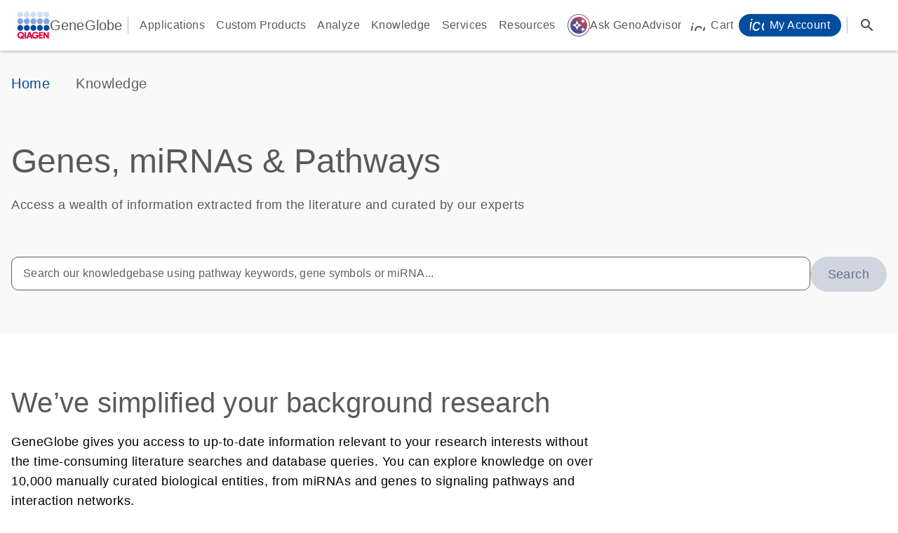

--- FILE ---
content_type: text/html; charset=utf-8
request_url: https://geneglobe.qiagen.com/us/knowledge
body_size: 30046
content:
<!DOCTYPE html><html lang="en"><head>
		<base href="/" id="baseHref">
		<meta charset="utf-8">
		<title>Explore Genes, Pathways, Interaction Networks, Knowledge | GeneGlobe</title>
		<meta http-equiv="X-UA-Compatible" content="IE=edge">
		<meta name="apple-mobile-web-app-capable" content="yes">
		<meta name="viewport" content="width=device-width, initial-scale=1, shrink-to-fit=no">
		<meta name="author" content="QIAGEN">
		<meta name="google-site-verification" content="ctat7fZ36roG8Mbl5UXfRfWu5gH7vpIgae2TmVCS85o">
		<meta name="facebook-domain-verification" content="to04i9ksp48smuby0b62dqaaophq0x">
		<link rel="icon" type="image/png" sizes="32x32" href="/favicon-32x32.png">
		<link rel="icon" type="image/png" sizes="16x16" href="/favicon-16x16.png">
		<link rel="icon" href="/favicon.ico">
		<link rel="preconnect" href="https://fonts.gstatic.com">
		<style>@font-face{font-family:'Roboto';font-style:normal;font-weight:300;font-stretch:100%;font-display:swap;src:url(https://fonts.gstatic.com/s/roboto/v50/KFO7CnqEu92Fr1ME7kSn66aGLdTylUAMa3GUBGEe.woff2) format('woff2');unicode-range:U+0460-052F, U+1C80-1C8A, U+20B4, U+2DE0-2DFF, U+A640-A69F, U+FE2E-FE2F;}@font-face{font-family:'Roboto';font-style:normal;font-weight:300;font-stretch:100%;font-display:swap;src:url(https://fonts.gstatic.com/s/roboto/v50/KFO7CnqEu92Fr1ME7kSn66aGLdTylUAMa3iUBGEe.woff2) format('woff2');unicode-range:U+0301, U+0400-045F, U+0490-0491, U+04B0-04B1, U+2116;}@font-face{font-family:'Roboto';font-style:normal;font-weight:300;font-stretch:100%;font-display:swap;src:url(https://fonts.gstatic.com/s/roboto/v50/KFO7CnqEu92Fr1ME7kSn66aGLdTylUAMa3CUBGEe.woff2) format('woff2');unicode-range:U+1F00-1FFF;}@font-face{font-family:'Roboto';font-style:normal;font-weight:300;font-stretch:100%;font-display:swap;src:url(https://fonts.gstatic.com/s/roboto/v50/KFO7CnqEu92Fr1ME7kSn66aGLdTylUAMa3-UBGEe.woff2) format('woff2');unicode-range:U+0370-0377, U+037A-037F, U+0384-038A, U+038C, U+038E-03A1, U+03A3-03FF;}@font-face{font-family:'Roboto';font-style:normal;font-weight:300;font-stretch:100%;font-display:swap;src:url(https://fonts.gstatic.com/s/roboto/v50/KFO7CnqEu92Fr1ME7kSn66aGLdTylUAMawCUBGEe.woff2) format('woff2');unicode-range:U+0302-0303, U+0305, U+0307-0308, U+0310, U+0312, U+0315, U+031A, U+0326-0327, U+032C, U+032F-0330, U+0332-0333, U+0338, U+033A, U+0346, U+034D, U+0391-03A1, U+03A3-03A9, U+03B1-03C9, U+03D1, U+03D5-03D6, U+03F0-03F1, U+03F4-03F5, U+2016-2017, U+2034-2038, U+203C, U+2040, U+2043, U+2047, U+2050, U+2057, U+205F, U+2070-2071, U+2074-208E, U+2090-209C, U+20D0-20DC, U+20E1, U+20E5-20EF, U+2100-2112, U+2114-2115, U+2117-2121, U+2123-214F, U+2190, U+2192, U+2194-21AE, U+21B0-21E5, U+21F1-21F2, U+21F4-2211, U+2213-2214, U+2216-22FF, U+2308-230B, U+2310, U+2319, U+231C-2321, U+2336-237A, U+237C, U+2395, U+239B-23B7, U+23D0, U+23DC-23E1, U+2474-2475, U+25AF, U+25B3, U+25B7, U+25BD, U+25C1, U+25CA, U+25CC, U+25FB, U+266D-266F, U+27C0-27FF, U+2900-2AFF, U+2B0E-2B11, U+2B30-2B4C, U+2BFE, U+3030, U+FF5B, U+FF5D, U+1D400-1D7FF, U+1EE00-1EEFF;}@font-face{font-family:'Roboto';font-style:normal;font-weight:300;font-stretch:100%;font-display:swap;src:url(https://fonts.gstatic.com/s/roboto/v50/KFO7CnqEu92Fr1ME7kSn66aGLdTylUAMaxKUBGEe.woff2) format('woff2');unicode-range:U+0001-000C, U+000E-001F, U+007F-009F, U+20DD-20E0, U+20E2-20E4, U+2150-218F, U+2190, U+2192, U+2194-2199, U+21AF, U+21E6-21F0, U+21F3, U+2218-2219, U+2299, U+22C4-22C6, U+2300-243F, U+2440-244A, U+2460-24FF, U+25A0-27BF, U+2800-28FF, U+2921-2922, U+2981, U+29BF, U+29EB, U+2B00-2BFF, U+4DC0-4DFF, U+FFF9-FFFB, U+10140-1018E, U+10190-1019C, U+101A0, U+101D0-101FD, U+102E0-102FB, U+10E60-10E7E, U+1D2C0-1D2D3, U+1D2E0-1D37F, U+1F000-1F0FF, U+1F100-1F1AD, U+1F1E6-1F1FF, U+1F30D-1F30F, U+1F315, U+1F31C, U+1F31E, U+1F320-1F32C, U+1F336, U+1F378, U+1F37D, U+1F382, U+1F393-1F39F, U+1F3A7-1F3A8, U+1F3AC-1F3AF, U+1F3C2, U+1F3C4-1F3C6, U+1F3CA-1F3CE, U+1F3D4-1F3E0, U+1F3ED, U+1F3F1-1F3F3, U+1F3F5-1F3F7, U+1F408, U+1F415, U+1F41F, U+1F426, U+1F43F, U+1F441-1F442, U+1F444, U+1F446-1F449, U+1F44C-1F44E, U+1F453, U+1F46A, U+1F47D, U+1F4A3, U+1F4B0, U+1F4B3, U+1F4B9, U+1F4BB, U+1F4BF, U+1F4C8-1F4CB, U+1F4D6, U+1F4DA, U+1F4DF, U+1F4E3-1F4E6, U+1F4EA-1F4ED, U+1F4F7, U+1F4F9-1F4FB, U+1F4FD-1F4FE, U+1F503, U+1F507-1F50B, U+1F50D, U+1F512-1F513, U+1F53E-1F54A, U+1F54F-1F5FA, U+1F610, U+1F650-1F67F, U+1F687, U+1F68D, U+1F691, U+1F694, U+1F698, U+1F6AD, U+1F6B2, U+1F6B9-1F6BA, U+1F6BC, U+1F6C6-1F6CF, U+1F6D3-1F6D7, U+1F6E0-1F6EA, U+1F6F0-1F6F3, U+1F6F7-1F6FC, U+1F700-1F7FF, U+1F800-1F80B, U+1F810-1F847, U+1F850-1F859, U+1F860-1F887, U+1F890-1F8AD, U+1F8B0-1F8BB, U+1F8C0-1F8C1, U+1F900-1F90B, U+1F93B, U+1F946, U+1F984, U+1F996, U+1F9E9, U+1FA00-1FA6F, U+1FA70-1FA7C, U+1FA80-1FA89, U+1FA8F-1FAC6, U+1FACE-1FADC, U+1FADF-1FAE9, U+1FAF0-1FAF8, U+1FB00-1FBFF;}@font-face{font-family:'Roboto';font-style:normal;font-weight:300;font-stretch:100%;font-display:swap;src:url(https://fonts.gstatic.com/s/roboto/v50/KFO7CnqEu92Fr1ME7kSn66aGLdTylUAMa3OUBGEe.woff2) format('woff2');unicode-range:U+0102-0103, U+0110-0111, U+0128-0129, U+0168-0169, U+01A0-01A1, U+01AF-01B0, U+0300-0301, U+0303-0304, U+0308-0309, U+0323, U+0329, U+1EA0-1EF9, U+20AB;}@font-face{font-family:'Roboto';font-style:normal;font-weight:300;font-stretch:100%;font-display:swap;src:url(https://fonts.gstatic.com/s/roboto/v50/KFO7CnqEu92Fr1ME7kSn66aGLdTylUAMa3KUBGEe.woff2) format('woff2');unicode-range:U+0100-02BA, U+02BD-02C5, U+02C7-02CC, U+02CE-02D7, U+02DD-02FF, U+0304, U+0308, U+0329, U+1D00-1DBF, U+1E00-1E9F, U+1EF2-1EFF, U+2020, U+20A0-20AB, U+20AD-20C0, U+2113, U+2C60-2C7F, U+A720-A7FF;}@font-face{font-family:'Roboto';font-style:normal;font-weight:300;font-stretch:100%;font-display:swap;src:url(https://fonts.gstatic.com/s/roboto/v50/KFO7CnqEu92Fr1ME7kSn66aGLdTylUAMa3yUBA.woff2) format('woff2');unicode-range:U+0000-00FF, U+0131, U+0152-0153, U+02BB-02BC, U+02C6, U+02DA, U+02DC, U+0304, U+0308, U+0329, U+2000-206F, U+20AC, U+2122, U+2191, U+2193, U+2212, U+2215, U+FEFF, U+FFFD;}@font-face{font-family:'Roboto';font-style:normal;font-weight:400;font-stretch:100%;font-display:swap;src:url(https://fonts.gstatic.com/s/roboto/v50/KFO7CnqEu92Fr1ME7kSn66aGLdTylUAMa3GUBGEe.woff2) format('woff2');unicode-range:U+0460-052F, U+1C80-1C8A, U+20B4, U+2DE0-2DFF, U+A640-A69F, U+FE2E-FE2F;}@font-face{font-family:'Roboto';font-style:normal;font-weight:400;font-stretch:100%;font-display:swap;src:url(https://fonts.gstatic.com/s/roboto/v50/KFO7CnqEu92Fr1ME7kSn66aGLdTylUAMa3iUBGEe.woff2) format('woff2');unicode-range:U+0301, U+0400-045F, U+0490-0491, U+04B0-04B1, U+2116;}@font-face{font-family:'Roboto';font-style:normal;font-weight:400;font-stretch:100%;font-display:swap;src:url(https://fonts.gstatic.com/s/roboto/v50/KFO7CnqEu92Fr1ME7kSn66aGLdTylUAMa3CUBGEe.woff2) format('woff2');unicode-range:U+1F00-1FFF;}@font-face{font-family:'Roboto';font-style:normal;font-weight:400;font-stretch:100%;font-display:swap;src:url(https://fonts.gstatic.com/s/roboto/v50/KFO7CnqEu92Fr1ME7kSn66aGLdTylUAMa3-UBGEe.woff2) format('woff2');unicode-range:U+0370-0377, U+037A-037F, U+0384-038A, U+038C, U+038E-03A1, U+03A3-03FF;}@font-face{font-family:'Roboto';font-style:normal;font-weight:400;font-stretch:100%;font-display:swap;src:url(https://fonts.gstatic.com/s/roboto/v50/KFO7CnqEu92Fr1ME7kSn66aGLdTylUAMawCUBGEe.woff2) format('woff2');unicode-range:U+0302-0303, U+0305, U+0307-0308, U+0310, U+0312, U+0315, U+031A, U+0326-0327, U+032C, U+032F-0330, U+0332-0333, U+0338, U+033A, U+0346, U+034D, U+0391-03A1, U+03A3-03A9, U+03B1-03C9, U+03D1, U+03D5-03D6, U+03F0-03F1, U+03F4-03F5, U+2016-2017, U+2034-2038, U+203C, U+2040, U+2043, U+2047, U+2050, U+2057, U+205F, U+2070-2071, U+2074-208E, U+2090-209C, U+20D0-20DC, U+20E1, U+20E5-20EF, U+2100-2112, U+2114-2115, U+2117-2121, U+2123-214F, U+2190, U+2192, U+2194-21AE, U+21B0-21E5, U+21F1-21F2, U+21F4-2211, U+2213-2214, U+2216-22FF, U+2308-230B, U+2310, U+2319, U+231C-2321, U+2336-237A, U+237C, U+2395, U+239B-23B7, U+23D0, U+23DC-23E1, U+2474-2475, U+25AF, U+25B3, U+25B7, U+25BD, U+25C1, U+25CA, U+25CC, U+25FB, U+266D-266F, U+27C0-27FF, U+2900-2AFF, U+2B0E-2B11, U+2B30-2B4C, U+2BFE, U+3030, U+FF5B, U+FF5D, U+1D400-1D7FF, U+1EE00-1EEFF;}@font-face{font-family:'Roboto';font-style:normal;font-weight:400;font-stretch:100%;font-display:swap;src:url(https://fonts.gstatic.com/s/roboto/v50/KFO7CnqEu92Fr1ME7kSn66aGLdTylUAMaxKUBGEe.woff2) format('woff2');unicode-range:U+0001-000C, U+000E-001F, U+007F-009F, U+20DD-20E0, U+20E2-20E4, U+2150-218F, U+2190, U+2192, U+2194-2199, U+21AF, U+21E6-21F0, U+21F3, U+2218-2219, U+2299, U+22C4-22C6, U+2300-243F, U+2440-244A, U+2460-24FF, U+25A0-27BF, U+2800-28FF, U+2921-2922, U+2981, U+29BF, U+29EB, U+2B00-2BFF, U+4DC0-4DFF, U+FFF9-FFFB, U+10140-1018E, U+10190-1019C, U+101A0, U+101D0-101FD, U+102E0-102FB, U+10E60-10E7E, U+1D2C0-1D2D3, U+1D2E0-1D37F, U+1F000-1F0FF, U+1F100-1F1AD, U+1F1E6-1F1FF, U+1F30D-1F30F, U+1F315, U+1F31C, U+1F31E, U+1F320-1F32C, U+1F336, U+1F378, U+1F37D, U+1F382, U+1F393-1F39F, U+1F3A7-1F3A8, U+1F3AC-1F3AF, U+1F3C2, U+1F3C4-1F3C6, U+1F3CA-1F3CE, U+1F3D4-1F3E0, U+1F3ED, U+1F3F1-1F3F3, U+1F3F5-1F3F7, U+1F408, U+1F415, U+1F41F, U+1F426, U+1F43F, U+1F441-1F442, U+1F444, U+1F446-1F449, U+1F44C-1F44E, U+1F453, U+1F46A, U+1F47D, U+1F4A3, U+1F4B0, U+1F4B3, U+1F4B9, U+1F4BB, U+1F4BF, U+1F4C8-1F4CB, U+1F4D6, U+1F4DA, U+1F4DF, U+1F4E3-1F4E6, U+1F4EA-1F4ED, U+1F4F7, U+1F4F9-1F4FB, U+1F4FD-1F4FE, U+1F503, U+1F507-1F50B, U+1F50D, U+1F512-1F513, U+1F53E-1F54A, U+1F54F-1F5FA, U+1F610, U+1F650-1F67F, U+1F687, U+1F68D, U+1F691, U+1F694, U+1F698, U+1F6AD, U+1F6B2, U+1F6B9-1F6BA, U+1F6BC, U+1F6C6-1F6CF, U+1F6D3-1F6D7, U+1F6E0-1F6EA, U+1F6F0-1F6F3, U+1F6F7-1F6FC, U+1F700-1F7FF, U+1F800-1F80B, U+1F810-1F847, U+1F850-1F859, U+1F860-1F887, U+1F890-1F8AD, U+1F8B0-1F8BB, U+1F8C0-1F8C1, U+1F900-1F90B, U+1F93B, U+1F946, U+1F984, U+1F996, U+1F9E9, U+1FA00-1FA6F, U+1FA70-1FA7C, U+1FA80-1FA89, U+1FA8F-1FAC6, U+1FACE-1FADC, U+1FADF-1FAE9, U+1FAF0-1FAF8, U+1FB00-1FBFF;}@font-face{font-family:'Roboto';font-style:normal;font-weight:400;font-stretch:100%;font-display:swap;src:url(https://fonts.gstatic.com/s/roboto/v50/KFO7CnqEu92Fr1ME7kSn66aGLdTylUAMa3OUBGEe.woff2) format('woff2');unicode-range:U+0102-0103, U+0110-0111, U+0128-0129, U+0168-0169, U+01A0-01A1, U+01AF-01B0, U+0300-0301, U+0303-0304, U+0308-0309, U+0323, U+0329, U+1EA0-1EF9, U+20AB;}@font-face{font-family:'Roboto';font-style:normal;font-weight:400;font-stretch:100%;font-display:swap;src:url(https://fonts.gstatic.com/s/roboto/v50/KFO7CnqEu92Fr1ME7kSn66aGLdTylUAMa3KUBGEe.woff2) format('woff2');unicode-range:U+0100-02BA, U+02BD-02C5, U+02C7-02CC, U+02CE-02D7, U+02DD-02FF, U+0304, U+0308, U+0329, U+1D00-1DBF, U+1E00-1E9F, U+1EF2-1EFF, U+2020, U+20A0-20AB, U+20AD-20C0, U+2113, U+2C60-2C7F, U+A720-A7FF;}@font-face{font-family:'Roboto';font-style:normal;font-weight:400;font-stretch:100%;font-display:swap;src:url(https://fonts.gstatic.com/s/roboto/v50/KFO7CnqEu92Fr1ME7kSn66aGLdTylUAMa3yUBA.woff2) format('woff2');unicode-range:U+0000-00FF, U+0131, U+0152-0153, U+02BB-02BC, U+02C6, U+02DA, U+02DC, U+0304, U+0308, U+0329, U+2000-206F, U+20AC, U+2122, U+2191, U+2193, U+2212, U+2215, U+FEFF, U+FFFD;}@font-face{font-family:'Roboto';font-style:normal;font-weight:500;font-stretch:100%;font-display:swap;src:url(https://fonts.gstatic.com/s/roboto/v50/KFO7CnqEu92Fr1ME7kSn66aGLdTylUAMa3GUBGEe.woff2) format('woff2');unicode-range:U+0460-052F, U+1C80-1C8A, U+20B4, U+2DE0-2DFF, U+A640-A69F, U+FE2E-FE2F;}@font-face{font-family:'Roboto';font-style:normal;font-weight:500;font-stretch:100%;font-display:swap;src:url(https://fonts.gstatic.com/s/roboto/v50/KFO7CnqEu92Fr1ME7kSn66aGLdTylUAMa3iUBGEe.woff2) format('woff2');unicode-range:U+0301, U+0400-045F, U+0490-0491, U+04B0-04B1, U+2116;}@font-face{font-family:'Roboto';font-style:normal;font-weight:500;font-stretch:100%;font-display:swap;src:url(https://fonts.gstatic.com/s/roboto/v50/KFO7CnqEu92Fr1ME7kSn66aGLdTylUAMa3CUBGEe.woff2) format('woff2');unicode-range:U+1F00-1FFF;}@font-face{font-family:'Roboto';font-style:normal;font-weight:500;font-stretch:100%;font-display:swap;src:url(https://fonts.gstatic.com/s/roboto/v50/KFO7CnqEu92Fr1ME7kSn66aGLdTylUAMa3-UBGEe.woff2) format('woff2');unicode-range:U+0370-0377, U+037A-037F, U+0384-038A, U+038C, U+038E-03A1, U+03A3-03FF;}@font-face{font-family:'Roboto';font-style:normal;font-weight:500;font-stretch:100%;font-display:swap;src:url(https://fonts.gstatic.com/s/roboto/v50/KFO7CnqEu92Fr1ME7kSn66aGLdTylUAMawCUBGEe.woff2) format('woff2');unicode-range:U+0302-0303, U+0305, U+0307-0308, U+0310, U+0312, U+0315, U+031A, U+0326-0327, U+032C, U+032F-0330, U+0332-0333, U+0338, U+033A, U+0346, U+034D, U+0391-03A1, U+03A3-03A9, U+03B1-03C9, U+03D1, U+03D5-03D6, U+03F0-03F1, U+03F4-03F5, U+2016-2017, U+2034-2038, U+203C, U+2040, U+2043, U+2047, U+2050, U+2057, U+205F, U+2070-2071, U+2074-208E, U+2090-209C, U+20D0-20DC, U+20E1, U+20E5-20EF, U+2100-2112, U+2114-2115, U+2117-2121, U+2123-214F, U+2190, U+2192, U+2194-21AE, U+21B0-21E5, U+21F1-21F2, U+21F4-2211, U+2213-2214, U+2216-22FF, U+2308-230B, U+2310, U+2319, U+231C-2321, U+2336-237A, U+237C, U+2395, U+239B-23B7, U+23D0, U+23DC-23E1, U+2474-2475, U+25AF, U+25B3, U+25B7, U+25BD, U+25C1, U+25CA, U+25CC, U+25FB, U+266D-266F, U+27C0-27FF, U+2900-2AFF, U+2B0E-2B11, U+2B30-2B4C, U+2BFE, U+3030, U+FF5B, U+FF5D, U+1D400-1D7FF, U+1EE00-1EEFF;}@font-face{font-family:'Roboto';font-style:normal;font-weight:500;font-stretch:100%;font-display:swap;src:url(https://fonts.gstatic.com/s/roboto/v50/KFO7CnqEu92Fr1ME7kSn66aGLdTylUAMaxKUBGEe.woff2) format('woff2');unicode-range:U+0001-000C, U+000E-001F, U+007F-009F, U+20DD-20E0, U+20E2-20E4, U+2150-218F, U+2190, U+2192, U+2194-2199, U+21AF, U+21E6-21F0, U+21F3, U+2218-2219, U+2299, U+22C4-22C6, U+2300-243F, U+2440-244A, U+2460-24FF, U+25A0-27BF, U+2800-28FF, U+2921-2922, U+2981, U+29BF, U+29EB, U+2B00-2BFF, U+4DC0-4DFF, U+FFF9-FFFB, U+10140-1018E, U+10190-1019C, U+101A0, U+101D0-101FD, U+102E0-102FB, U+10E60-10E7E, U+1D2C0-1D2D3, U+1D2E0-1D37F, U+1F000-1F0FF, U+1F100-1F1AD, U+1F1E6-1F1FF, U+1F30D-1F30F, U+1F315, U+1F31C, U+1F31E, U+1F320-1F32C, U+1F336, U+1F378, U+1F37D, U+1F382, U+1F393-1F39F, U+1F3A7-1F3A8, U+1F3AC-1F3AF, U+1F3C2, U+1F3C4-1F3C6, U+1F3CA-1F3CE, U+1F3D4-1F3E0, U+1F3ED, U+1F3F1-1F3F3, U+1F3F5-1F3F7, U+1F408, U+1F415, U+1F41F, U+1F426, U+1F43F, U+1F441-1F442, U+1F444, U+1F446-1F449, U+1F44C-1F44E, U+1F453, U+1F46A, U+1F47D, U+1F4A3, U+1F4B0, U+1F4B3, U+1F4B9, U+1F4BB, U+1F4BF, U+1F4C8-1F4CB, U+1F4D6, U+1F4DA, U+1F4DF, U+1F4E3-1F4E6, U+1F4EA-1F4ED, U+1F4F7, U+1F4F9-1F4FB, U+1F4FD-1F4FE, U+1F503, U+1F507-1F50B, U+1F50D, U+1F512-1F513, U+1F53E-1F54A, U+1F54F-1F5FA, U+1F610, U+1F650-1F67F, U+1F687, U+1F68D, U+1F691, U+1F694, U+1F698, U+1F6AD, U+1F6B2, U+1F6B9-1F6BA, U+1F6BC, U+1F6C6-1F6CF, U+1F6D3-1F6D7, U+1F6E0-1F6EA, U+1F6F0-1F6F3, U+1F6F7-1F6FC, U+1F700-1F7FF, U+1F800-1F80B, U+1F810-1F847, U+1F850-1F859, U+1F860-1F887, U+1F890-1F8AD, U+1F8B0-1F8BB, U+1F8C0-1F8C1, U+1F900-1F90B, U+1F93B, U+1F946, U+1F984, U+1F996, U+1F9E9, U+1FA00-1FA6F, U+1FA70-1FA7C, U+1FA80-1FA89, U+1FA8F-1FAC6, U+1FACE-1FADC, U+1FADF-1FAE9, U+1FAF0-1FAF8, U+1FB00-1FBFF;}@font-face{font-family:'Roboto';font-style:normal;font-weight:500;font-stretch:100%;font-display:swap;src:url(https://fonts.gstatic.com/s/roboto/v50/KFO7CnqEu92Fr1ME7kSn66aGLdTylUAMa3OUBGEe.woff2) format('woff2');unicode-range:U+0102-0103, U+0110-0111, U+0128-0129, U+0168-0169, U+01A0-01A1, U+01AF-01B0, U+0300-0301, U+0303-0304, U+0308-0309, U+0323, U+0329, U+1EA0-1EF9, U+20AB;}@font-face{font-family:'Roboto';font-style:normal;font-weight:500;font-stretch:100%;font-display:swap;src:url(https://fonts.gstatic.com/s/roboto/v50/KFO7CnqEu92Fr1ME7kSn66aGLdTylUAMa3KUBGEe.woff2) format('woff2');unicode-range:U+0100-02BA, U+02BD-02C5, U+02C7-02CC, U+02CE-02D7, U+02DD-02FF, U+0304, U+0308, U+0329, U+1D00-1DBF, U+1E00-1E9F, U+1EF2-1EFF, U+2020, U+20A0-20AB, U+20AD-20C0, U+2113, U+2C60-2C7F, U+A720-A7FF;}@font-face{font-family:'Roboto';font-style:normal;font-weight:500;font-stretch:100%;font-display:swap;src:url(https://fonts.gstatic.com/s/roboto/v50/KFO7CnqEu92Fr1ME7kSn66aGLdTylUAMa3yUBA.woff2) format('woff2');unicode-range:U+0000-00FF, U+0131, U+0152-0153, U+02BB-02BC, U+02C6, U+02DA, U+02DC, U+0304, U+0308, U+0329, U+2000-206F, U+20AC, U+2122, U+2191, U+2193, U+2212, U+2215, U+FEFF, U+FFFD;}</style>
		<style>@font-face{font-family:'Material Icons';font-style:normal;font-weight:400;src:url(https://fonts.gstatic.com/s/materialicons/v145/flUhRq6tzZclQEJ-Vdg-IuiaDsNc.woff2) format('woff2');}@font-face{font-family:'Material Icons Outlined';font-style:normal;font-weight:400;src:url(https://fonts.gstatic.com/s/materialiconsoutlined/v110/gok-H7zzDkdnRel8-DQ6KAXJ69wP1tGnf4ZGhUce.woff2) format('woff2');}.material-icons{font-family:'Material Icons';font-weight:normal;font-style:normal;font-size:24px;line-height:1;letter-spacing:normal;text-transform:none;display:inline-block;white-space:nowrap;word-wrap:normal;direction:ltr;-webkit-font-feature-settings:'liga';-webkit-font-smoothing:antialiased;}.material-icons-outlined{font-family:'Material Icons Outlined';font-weight:normal;font-style:normal;font-size:24px;line-height:1;letter-spacing:normal;text-transform:none;display:inline-block;white-space:nowrap;word-wrap:normal;direction:ltr;-webkit-font-feature-settings:'liga';-webkit-font-smoothing:antialiased;}</style>
		<script src="/assets/js/igv.min.js"></script>
		<script type="text/javascript">
			window.QAtlas = window.QAtlas || {};
			window.QAtlas.addCountryCodeToUrl = true;
			window.QAtlas.addLanguageCodeToUrl = false;
		</script>
	<link rel="stylesheet" href="styles-376LF2PX.css"><style ng-app-id="ng">[_nghost-ng-c1872755081]{position:sticky;top:0;left:0;right:0;z-index:210}.header-content[_ngcontent-ng-c1872755081]{padding:1rem 1.5rem;background-color:#fff;box-shadow:0 2px 4px #0823303d;min-height:4.5rem;display:flex;gap:.5rem;flex-direction:row;justify-content:flex-start;align-items:center}@media (max-width: 1079px){.header-content[_ngcontent-ng-c1872755081]{padding:1rem .75rem}}.header-content[_ngcontent-ng-c1872755081]   .content[_ngcontent-ng-c1872755081]{flex-grow:2}.logo-qiagen[_ngcontent-ng-c1872755081]   img[_ngcontent-ng-c1872755081]{display:block;width:47px;height:40px}.logo-geneglobe[_ngcontent-ng-c1872755081]{font:500 18px/24px Futura W01,Arial,Helvetica,sans-serif;letter-spacing:.15px;color:#595959;line-height:40px!important}@media (min-width: 1080px){.logo-geneglobe[_ngcontent-ng-c1872755081]{font-size:20px;font-weight:500;line-height:28px;letter-spacing:.15px}}  .nonscript-menu{width:100%}</style><style ng-app-id="ng">[_nghost-ng-c1519982830]{display:flex;justify-content:space-between}@media (max-width: 1079px){[_nghost-ng-c1519982830]{justify-content:flex-end}}[_nghost-ng-c1519982830] > div[_ngcontent-ng-c1519982830]{display:flex}.separator[_ngcontent-ng-c1519982830]{margin:.5rem;border-left:1px solid #BCBCBB;height:1.5rem}.link[_ngcontent-ng-c1519982830]{font-size:16px;font-weight:400;line-height:24px;font-family:Futura W01,Arial,Helvetica,sans-serif;letter-spacing:.4px;font-weight:500;line-height:40px;display:inline-block;padding:0 8px;color:#595959;cursor:pointer;text-wrap-mode:nowrap}.link[_ngcontent-ng-c1519982830]:hover{color:#004d9f}.link[_ngcontent-ng-c1519982830]   .icon[_ngcontent-ng-c1519982830]{vertical-align:text-bottom;width:20px;height:20px}.link[_ngcontent-ng-c1519982830]   .icon[_ngcontent-ng-c1519982830] + span[_ngcontent-ng-c1519982830]{margin-left:8px}.link[_ngcontent-ng-c1519982830]   .icon[_ngcontent-ng-c1519982830]     svg{display:block}</style><link rel="canonical" href="https://geneglobe.qiagen.com/us/knowledge"><script async="" src="//assets.adobedtm.com/a6b2e205f4f8/e7fdc9a69d87/launch-fb60a0c88fd6.min.js"></script><meta name="robots" content="index, follow"><meta name="description" content="Search and explore pathways, genes and miRNAs in biological context. Save a personal gene/miRNA list and easily find assays for your research questions."><meta property="og:title" content="Explore Genes, Pathways, Interaction Networks, Knowledge | GeneGlobe"><meta name="keywords" content=""><style ng-app-id="ng">.container[_ngcontent-ng-c2557146268]{max-width:1284px;margin:0 auto;padding:0 16px}.container[_ngcontent-ng-c2557146268]   .container[_ngcontent-ng-c2557146268]{width:100%;padding:0}.container-fluid[_ngcontent-ng-c2557146268]{padding:0 24px;margin:0 auto;max-width:1920px}.grey[_ngcontent-ng-c2557146268]{background:#f9f9f9;display:flex}.insideComponent[_ngcontent-ng-c2557146268]     .breadcrumbs{padding:0}wca-breadcrumbs[_ngcontent-ng-c2557146268]     .breadcrumbs{padding:32px 0;margin:0}</style><style ng-app-id="ng">.button[_ngcontent-ng-c3924002947]{font-size:16px;font-weight:400;line-height:24px;font-family:Futura W01,Arial,Helvetica,sans-serif;letter-spacing:.4px;font-weight:500;line-height:40px;display:inline-block;padding:0 8px;color:#595959;cursor:pointer;text-wrap-mode:nowrap;margin:0}.button[_ngcontent-ng-c3924002947]:hover{color:#004d9f}.button[_ngcontent-ng-c3924002947]   .icon[_ngcontent-ng-c3924002947]{vertical-align:text-bottom;width:20px;height:20px}.button[_ngcontent-ng-c3924002947]   .icon[_ngcontent-ng-c3924002947] + span[_ngcontent-ng-c3924002947]{margin-left:8px}.button[_ngcontent-ng-c3924002947]   .icon[_ngcontent-ng-c3924002947]     svg{display:block}.cart[_ngcontent-ng-c3924002947]{position:relative}.cart-count[_ngcontent-ng-c3924002947]{display:none;width:16px;height:16px;background-color:#9e002a;position:absolute;top:-6px;left:22px;z-index:1;border-radius:8px;font-size:10px;color:#fff;line-height:16px;text-align:center}.cart-count--show[_ngcontent-ng-c3924002947]{display:inline}@media (max-width: 1079px){.hide-for-mobile[_ngcontent-ng-c3924002947]{display:none}}</style><style ng-app-id="ng">[_nghost-ng-c807697686]{align-items:center;display:flex}.button[_ngcontent-ng-c807697686]{font-size:16px;font-weight:400;line-height:24px;font-family:Futura W01,Arial,Helvetica,sans-serif;letter-spacing:.4px;font-weight:500;line-height:40px;display:inline-block;padding:0 8px;color:#595959;cursor:pointer;text-wrap-mode:nowrap;display:flex;align-items:center}.button[_ngcontent-ng-c807697686]:hover{color:#004d9f}.button[_ngcontent-ng-c807697686]   .icon[_ngcontent-ng-c807697686]{vertical-align:text-bottom;width:20px;height:20px}.button[_ngcontent-ng-c807697686]   .icon[_ngcontent-ng-c807697686] + span[_ngcontent-ng-c807697686]{margin-left:8px}.button[_ngcontent-ng-c807697686]   .icon[_ngcontent-ng-c807697686]     svg{display:block}.button.myqiagen[_ngcontent-ng-c807697686]{color:#fff;background:#004d9f;border-radius:1.1rem;line-height:1.5rem;padding:.25rem 1rem}.button.myqiagen[_ngcontent-ng-c807697686]:hover{background-color:#1b3067}@media (max-width: 1079px){.hide-for-mobile[_ngcontent-ng-c807697686]{display:none}}.myqiagen-logout[_ngcontent-ng-c807697686]{padding-top:40px;width:100%;margin:0 auto}@media (min-width: 360px){.myqiagen-logout[_ngcontent-ng-c807697686]{width:100%}}@media (min-width: 1284px){.myqiagen-logout[_ngcontent-ng-c807697686]{width:1284px}}.myqiagen-logout-box[_ngcontent-ng-c807697686]{margin:0 auto;padding:0 1rem}@media (min-width: 1080px){.myqiagen-logout-box[_ngcontent-ng-c807697686]{padding:0 1.5rem}}</style><style ng-app-id="ng">.header-search__trigger[_ngcontent-ng-c4215691023]:focus{outline:none}.header-search__search-bar[_ngcontent-ng-c4215691023]{height:195px;box-shadow:inset 0 2px 4px #0823303d,0 2px 4px #0823303d}.search-bar[_ngcontent-ng-c4215691023]{padding:3rem 0;background:#f9f9f9;width:100vw}</style><style ng-app-id="ng">[_nghost-ng-c2468257421]{display:inline-block;position:relative;width:24px;min-width:16px;overflow:hidden;text-align:initial}[_nghost-ng-c2468257421]:before{content:"";display:block;padding-bottom:100%;height:0;width:100%;box-sizing:border-box}[_nghost-ng-c2468257421]   a[_ngcontent-ng-c2468257421]{color:inherit;text-decoration:none}[_nghost-ng-c2468257421]   .three-size-icon[_ngcontent-ng-c2468257421]{position:absolute;width:1em;height:1em;white-space:nowrap;left:50%;top:50%;transform:translate(-50%,-50%)}</style><style ng-app-id="ng">.mat-mdc-icon-button{-webkit-user-select:none;user-select:none;display:inline-block;position:relative;box-sizing:border-box;border:none;outline:none;background-color:rgba(0,0,0,0);fill:currentColor;color:inherit;text-decoration:none;cursor:pointer;z-index:0;overflow:visible;border-radius:50%;flex-shrink:0;text-align:center;width:var(--mdc-icon-button-state-layer-size, 48px);height:var(--mdc-icon-button-state-layer-size, 48px);padding:calc(calc(var(--mdc-icon-button-state-layer-size, 48px) - var(--mdc-icon-button-icon-size, 24px)) / 2);font-size:var(--mdc-icon-button-icon-size);color:var(--mdc-icon-button-icon-color, var(--mat-app-on-surface-variant));-webkit-tap-highlight-color:rgba(0,0,0,0)}.mat-mdc-icon-button[disabled],.mat-mdc-icon-button.mat-mdc-button-disabled{cursor:default;pointer-events:none;color:var(--mdc-icon-button-disabled-icon-color)}.mat-mdc-icon-button.mat-mdc-button-disabled-interactive{pointer-events:auto}.mat-mdc-icon-button img,.mat-mdc-icon-button svg{width:var(--mdc-icon-button-icon-size);height:var(--mdc-icon-button-icon-size);vertical-align:baseline}.mat-mdc-icon-button .mat-mdc-button-ripple,.mat-mdc-icon-button .mat-mdc-button-persistent-ripple,.mat-mdc-icon-button .mat-mdc-button-persistent-ripple::before{top:0;left:0;right:0;bottom:0;position:absolute;pointer-events:none;border-radius:inherit}.mat-mdc-icon-button .mat-mdc-button-ripple{overflow:hidden}.mat-mdc-icon-button .mat-mdc-button-persistent-ripple::before{content:"";opacity:0}.mat-mdc-icon-button .mdc-button__label,.mat-mdc-icon-button .mat-icon{z-index:1;position:relative}.mat-mdc-icon-button .mat-mdc-focus-indicator{top:0;left:0;right:0;bottom:0;position:absolute}.mat-mdc-icon-button:focus .mat-mdc-focus-indicator::before{content:""}.mat-mdc-icon-button .mat-ripple-element{background-color:var(--mat-icon-button-ripple-color)}.mat-mdc-icon-button .mat-mdc-button-persistent-ripple::before{background-color:var(--mat-icon-button-state-layer-color, var(--mat-app-on-surface-variant))}.mat-mdc-icon-button.mat-mdc-button-disabled .mat-mdc-button-persistent-ripple::before{background-color:var(--mat-icon-button-disabled-state-layer-color, var(--mat-app-on-surface-variant))}.mat-mdc-icon-button:hover .mat-mdc-button-persistent-ripple::before{opacity:var(--mat-icon-button-hover-state-layer-opacity, var(--mat-app-hover-state-layer-opacity))}.mat-mdc-icon-button.cdk-program-focused .mat-mdc-button-persistent-ripple::before,.mat-mdc-icon-button.cdk-keyboard-focused .mat-mdc-button-persistent-ripple::before,.mat-mdc-icon-button.mat-mdc-button-disabled-interactive:focus .mat-mdc-button-persistent-ripple::before{opacity:var(--mat-icon-button-focus-state-layer-opacity, var(--mat-app-focus-state-layer-opacity))}.mat-mdc-icon-button:active .mat-mdc-button-persistent-ripple::before{opacity:var(--mat-icon-button-pressed-state-layer-opacity, var(--mat-app-pressed-state-layer-opacity))}.mat-mdc-icon-button .mat-mdc-button-touch-target{position:absolute;top:50%;height:48px;left:50%;width:48px;transform:translate(-50%, -50%);display:var(--mat-icon-button-touch-target-display)}.mat-mdc-icon-button._mat-animation-noopable{transition:none !important;animation:none !important}.mat-mdc-icon-button .mat-mdc-button-persistent-ripple{border-radius:50%}.mat-mdc-icon-button[hidden]{display:none}.mat-mdc-icon-button.mat-unthemed:not(.mdc-ripple-upgraded):focus::before,.mat-mdc-icon-button.mat-primary:not(.mdc-ripple-upgraded):focus::before,.mat-mdc-icon-button.mat-accent:not(.mdc-ripple-upgraded):focus::before,.mat-mdc-icon-button.mat-warn:not(.mdc-ripple-upgraded):focus::before{background:rgba(0,0,0,0);opacity:1}</style><style ng-app-id="ng">.cdk-high-contrast-active .mat-mdc-button:not(.mdc-button--outlined),.cdk-high-contrast-active .mat-mdc-unelevated-button:not(.mdc-button--outlined),.cdk-high-contrast-active .mat-mdc-raised-button:not(.mdc-button--outlined),.cdk-high-contrast-active .mat-mdc-outlined-button:not(.mdc-button--outlined),.cdk-high-contrast-active .mat-mdc-icon-button{outline:solid 1px}</style><style ng-app-id="ng">[_nghost-ng-c1922975602]{display:flex;align-items:center}@media (min-width: 1080px){[_nghost-ng-c1922975602]     wca-button.advisor-btn .mdc-button{color:#595959;padding:6px}[_nghost-ng-c1922975602]     wca-button.advisor-btn .mdc-button:hover{background:transparent}[_nghost-ng-c1922975602]     wca-button.advisor-btn .mdc-button:hover .mat-mdc-button-persistent-ripple:before{opacity:0}}@media (max-width: 1079px){[_nghost-ng-c1922975602]     wca-button.advisor-btn{position:fixed;bottom:1.5rem;left:50%;transform:translate(-50%);z-index:1000;background:#fff;border-radius:1.5rem}}</style><style ng-app-id="ng">mat-spinner[_ngcontent-ng-c1359635705]{display:inline-block}  .move-icon-right .mdc-button__label{flex-direction:row-reverse}  .icon{--mat-protected-button-horizontal-padding: 24px 0 16px;--mat-filled-button-horizontal-padding: 24px 0 16px;--mat-text-button-horizontal-padding: 24px 0 16px;--mat-outlined-button-horizontal-padding: 24px 0 16px}  .icon.move-icon-right{--mat-protected-button-horizontal-padding: 16px 0 24px;--mat-filled-button-horizontal-padding: 16px 0 24px;--mat-text-button-horizontal-padding: 16px 0 24px;--mat-outlined-button-horizontal-padding: 16px 0 24px}  .icon [class^=icon]{font-size:24px}.full-width[_ngcontent-ng-c1359635705]{width:100%}</style><style ng-app-id="ng">.gradient-icon[_ngcontent-ng-c86616527]{display:flex;position:relative;justify-content:center;align-items:center;padding:3px;border:1px solid transparent;background:linear-gradient(#fff,#fff) padding-box,linear-gradient(45deg,#004d9f -12.85%,#ff4d49 114.93%) border-box;border-radius:16px}.gradient-icon[_ngcontent-ng-c86616527]   mat-icon[_ngcontent-ng-c86616527]{background:linear-gradient(45deg,#004d9f -12.85%,#ff4d49 114.93%);color:#fff;border-radius:16px;padding:2px;font-size:20px}.content-icon[_ngcontent-ng-c86616527]{position:absolute;top:1.25rem;left:1.25rem}</style><style ng-app-id="ng">mat-icon,mat-icon.mat-primary,mat-icon.mat-accent,mat-icon.mat-warn{color:var(--mat-icon-color)}.mat-icon{-webkit-user-select:none;user-select:none;background-repeat:no-repeat;display:inline-block;fill:currentColor;height:24px;width:24px;overflow:hidden}.mat-icon.mat-icon-inline{font-size:inherit;height:inherit;line-height:inherit;width:inherit}.mat-icon.mat-ligature-font[fontIcon]::before{content:attr(fontIcon)}[dir=rtl] .mat-icon-rtl-mirror{transform:scale(-1, 1)}.mat-form-field:not(.mat-form-field-appearance-legacy) .mat-form-field-prefix .mat-icon,.mat-form-field:not(.mat-form-field-appearance-legacy) .mat-form-field-suffix .mat-icon{display:block}.mat-form-field:not(.mat-form-field-appearance-legacy) .mat-form-field-prefix .mat-icon-button .mat-icon,.mat-form-field:not(.mat-form-field-appearance-legacy) .mat-form-field-suffix .mat-icon-button .mat-icon{margin:auto}</style><style ng-app-id="ng">.mat-mdc-button-base{text-decoration:none}.mdc-button{-webkit-user-select:none;user-select:none;position:relative;display:inline-flex;align-items:center;justify-content:center;box-sizing:border-box;min-width:64px;border:none;outline:none;line-height:inherit;-webkit-appearance:none;overflow:visible;vertical-align:middle;background:rgba(0,0,0,0);padding:0 8px}.mdc-button::-moz-focus-inner{padding:0;border:0}.mdc-button:active{outline:none}.mdc-button:hover{cursor:pointer}.mdc-button:disabled{cursor:default;pointer-events:none}.mdc-button[hidden]{display:none}.mdc-button .mdc-button__label{position:relative}.mat-mdc-button{padding:0 var(--mat-text-button-horizontal-padding, 8px);height:var(--mdc-text-button-container-height);font-family:var(--mdc-text-button-label-text-font, var(--mat-app-label-large-font));font-size:var(--mdc-text-button-label-text-size, var(--mat-app-label-large-size));letter-spacing:var(--mdc-text-button-label-text-tracking, var(--mat-app-label-large-tracking));text-transform:var(--mdc-text-button-label-text-transform);font-weight:var(--mdc-text-button-label-text-weight, var(--mat-app-label-large-weight))}.mat-mdc-button:has(.material-icons,mat-icon,[matButtonIcon]){padding:0 var(--mat-text-button-with-icon-horizontal-padding, 8px)}.mat-mdc-button>.mat-icon{margin-right:var(--mat-text-button-icon-spacing, 8px);margin-left:var(--mat-text-button-icon-offset, 0)}[dir=rtl] .mat-mdc-button>.mat-icon{margin-right:var(--mat-text-button-icon-offset, 0);margin-left:var(--mat-text-button-icon-spacing, 8px)}.mat-mdc-button .mdc-button__label+.mat-icon{margin-right:var(--mat-text-button-icon-offset, 0);margin-left:var(--mat-text-button-icon-spacing, 8px)}[dir=rtl] .mat-mdc-button .mdc-button__label+.mat-icon{margin-right:var(--mat-text-button-icon-spacing, 8px);margin-left:var(--mat-text-button-icon-offset, 0)}.mat-mdc-button .mat-ripple-element{background-color:var(--mat-text-button-ripple-color)}.mat-mdc-button .mat-mdc-button-persistent-ripple::before{background-color:var(--mat-text-button-state-layer-color, var(--mat-app-primary))}.mat-mdc-button.mat-mdc-button-disabled .mat-mdc-button-persistent-ripple::before{background-color:var(--mat-text-button-disabled-state-layer-color, var(--mat-app-on-surface-variant))}.mat-mdc-button:hover .mat-mdc-button-persistent-ripple::before{opacity:var(--mat-text-button-hover-state-layer-opacity, var(--mat-app-hover-state-layer-opacity))}.mat-mdc-button.cdk-program-focused .mat-mdc-button-persistent-ripple::before,.mat-mdc-button.cdk-keyboard-focused .mat-mdc-button-persistent-ripple::before,.mat-mdc-button.mat-mdc-button-disabled-interactive:focus .mat-mdc-button-persistent-ripple::before{opacity:var(--mat-text-button-focus-state-layer-opacity, var(--mat-app-focus-state-layer-opacity))}.mat-mdc-button:active .mat-mdc-button-persistent-ripple::before{opacity:var(--mat-text-button-pressed-state-layer-opacity, var(--mat-app-pressed-state-layer-opacity))}.mat-mdc-button .mat-mdc-button-touch-target{position:absolute;top:50%;height:48px;left:0;right:0;transform:translateY(-50%);display:var(--mat-text-button-touch-target-display)}.mat-mdc-button,.mat-mdc-button .mdc-button__ripple{border-radius:var(--mdc-text-button-container-shape, var(--mat-app-corner-full))}.mat-mdc-button:not(:disabled){color:var(--mdc-text-button-label-text-color, var(--mat-app-primary))}.mat-mdc-button[disabled],.mat-mdc-button.mat-mdc-button-disabled{cursor:default;pointer-events:none;color:var(--mdc-text-button-disabled-label-text-color)}.mat-mdc-button.mat-mdc-button-disabled-interactive{pointer-events:auto}.mat-mdc-unelevated-button{transition:box-shadow 280ms cubic-bezier(0.4, 0, 0.2, 1);padding:0 var(--mat-filled-button-horizontal-padding, 16px);height:var(--mdc-filled-button-container-height);font-family:var(--mdc-filled-button-label-text-font, var(--mat-app-label-large-font));font-size:var(--mdc-filled-button-label-text-size, var(--mat-app-label-large-size));letter-spacing:var(--mdc-filled-button-label-text-tracking, var(--mat-app-label-large-tracking));text-transform:var(--mdc-filled-button-label-text-transform);font-weight:var(--mdc-filled-button-label-text-weight, var(--mat-app-label-large-weight))}.mat-mdc-unelevated-button>.mat-icon{margin-right:var(--mat-filled-button-icon-spacing, 8px);margin-left:var(--mat-filled-button-icon-offset, -4px)}[dir=rtl] .mat-mdc-unelevated-button>.mat-icon{margin-right:var(--mat-filled-button-icon-offset, -4px);margin-left:var(--mat-filled-button-icon-spacing, 8px)}.mat-mdc-unelevated-button .mdc-button__label+.mat-icon{margin-right:var(--mat-filled-button-icon-offset, -4px);margin-left:var(--mat-filled-button-icon-spacing, 8px)}[dir=rtl] .mat-mdc-unelevated-button .mdc-button__label+.mat-icon{margin-right:var(--mat-filled-button-icon-spacing, 8px);margin-left:var(--mat-filled-button-icon-offset, -4px)}.mat-mdc-unelevated-button .mat-ripple-element{background-color:var(--mat-filled-button-ripple-color)}.mat-mdc-unelevated-button .mat-mdc-button-persistent-ripple::before{background-color:var(--mat-filled-button-state-layer-color, var(--mat-app-on-primary))}.mat-mdc-unelevated-button.mat-mdc-button-disabled .mat-mdc-button-persistent-ripple::before{background-color:var(--mat-filled-button-disabled-state-layer-color, var(--mat-app-on-surface-variant))}.mat-mdc-unelevated-button:hover .mat-mdc-button-persistent-ripple::before{opacity:var(--mat-filled-button-hover-state-layer-opacity, var(--mat-app-hover-state-layer-opacity))}.mat-mdc-unelevated-button.cdk-program-focused .mat-mdc-button-persistent-ripple::before,.mat-mdc-unelevated-button.cdk-keyboard-focused .mat-mdc-button-persistent-ripple::before,.mat-mdc-unelevated-button.mat-mdc-button-disabled-interactive:focus .mat-mdc-button-persistent-ripple::before{opacity:var(--mat-filled-button-focus-state-layer-opacity, var(--mat-app-focus-state-layer-opacity))}.mat-mdc-unelevated-button:active .mat-mdc-button-persistent-ripple::before{opacity:var(--mat-filled-button-pressed-state-layer-opacity, var(--mat-app-pressed-state-layer-opacity))}.mat-mdc-unelevated-button .mat-mdc-button-touch-target{position:absolute;top:50%;height:48px;left:0;right:0;transform:translateY(-50%);display:var(--mat-filled-button-touch-target-display)}.mat-mdc-unelevated-button:not(:disabled){color:var(--mdc-filled-button-label-text-color, var(--mat-app-on-primary));background-color:var(--mdc-filled-button-container-color, var(--mat-app-primary))}.mat-mdc-unelevated-button,.mat-mdc-unelevated-button .mdc-button__ripple{border-radius:var(--mdc-filled-button-container-shape, var(--mat-app-corner-full))}.mat-mdc-unelevated-button[disabled],.mat-mdc-unelevated-button.mat-mdc-button-disabled{cursor:default;pointer-events:none;color:var(--mdc-filled-button-disabled-label-text-color);background-color:var(--mdc-filled-button-disabled-container-color)}.mat-mdc-unelevated-button.mat-mdc-button-disabled-interactive{pointer-events:auto}.mat-mdc-raised-button{transition:box-shadow 280ms cubic-bezier(0.4, 0, 0.2, 1);padding:0 var(--mat-protected-button-horizontal-padding, 16px);box-shadow:var(--mdc-protected-button-container-elevation-shadow, var(--mat-app-level1));height:var(--mdc-protected-button-container-height);font-family:var(--mdc-protected-button-label-text-font, var(--mat-app-label-large-font));font-size:var(--mdc-protected-button-label-text-size, var(--mat-app-label-large-size));letter-spacing:var(--mdc-protected-button-label-text-tracking, var(--mat-app-label-large-tracking));text-transform:var(--mdc-protected-button-label-text-transform);font-weight:var(--mdc-protected-button-label-text-weight, var(--mat-app-label-large-weight))}.mat-mdc-raised-button>.mat-icon{margin-right:var(--mat-protected-button-icon-spacing, 8px);margin-left:var(--mat-protected-button-icon-offset, -4px)}[dir=rtl] .mat-mdc-raised-button>.mat-icon{margin-right:var(--mat-protected-button-icon-offset, -4px);margin-left:var(--mat-protected-button-icon-spacing, 8px)}.mat-mdc-raised-button .mdc-button__label+.mat-icon{margin-right:var(--mat-protected-button-icon-offset, -4px);margin-left:var(--mat-protected-button-icon-spacing, 8px)}[dir=rtl] .mat-mdc-raised-button .mdc-button__label+.mat-icon{margin-right:var(--mat-protected-button-icon-spacing, 8px);margin-left:var(--mat-protected-button-icon-offset, -4px)}.mat-mdc-raised-button .mat-ripple-element{background-color:var(--mat-protected-button-ripple-color)}.mat-mdc-raised-button .mat-mdc-button-persistent-ripple::before{background-color:var(--mat-protected-button-state-layer-color, var(--mat-app-primary))}.mat-mdc-raised-button.mat-mdc-button-disabled .mat-mdc-button-persistent-ripple::before{background-color:var(--mat-protected-button-disabled-state-layer-color, var(--mat-app-on-surface-variant))}.mat-mdc-raised-button:hover .mat-mdc-button-persistent-ripple::before{opacity:var(--mat-protected-button-hover-state-layer-opacity, var(--mat-app-hover-state-layer-opacity))}.mat-mdc-raised-button.cdk-program-focused .mat-mdc-button-persistent-ripple::before,.mat-mdc-raised-button.cdk-keyboard-focused .mat-mdc-button-persistent-ripple::before,.mat-mdc-raised-button.mat-mdc-button-disabled-interactive:focus .mat-mdc-button-persistent-ripple::before{opacity:var(--mat-protected-button-focus-state-layer-opacity, var(--mat-app-focus-state-layer-opacity))}.mat-mdc-raised-button:active .mat-mdc-button-persistent-ripple::before{opacity:var(--mat-protected-button-pressed-state-layer-opacity, var(--mat-app-pressed-state-layer-opacity))}.mat-mdc-raised-button .mat-mdc-button-touch-target{position:absolute;top:50%;height:48px;left:0;right:0;transform:translateY(-50%);display:var(--mat-protected-button-touch-target-display)}.mat-mdc-raised-button:not(:disabled){color:var(--mdc-protected-button-label-text-color, var(--mat-app-primary));background-color:var(--mdc-protected-button-container-color, var(--mat-app-surface))}.mat-mdc-raised-button,.mat-mdc-raised-button .mdc-button__ripple{border-radius:var(--mdc-protected-button-container-shape, var(--mat-app-corner-full))}.mat-mdc-raised-button:hover{box-shadow:var(--mdc-protected-button-hover-container-elevation-shadow, var(--mat-app-level2))}.mat-mdc-raised-button:focus{box-shadow:var(--mdc-protected-button-focus-container-elevation-shadow, var(--mat-app-level1))}.mat-mdc-raised-button:active,.mat-mdc-raised-button:focus:active{box-shadow:var(--mdc-protected-button-pressed-container-elevation-shadow, var(--mat-app-level1))}.mat-mdc-raised-button[disabled],.mat-mdc-raised-button.mat-mdc-button-disabled{cursor:default;pointer-events:none;color:var(--mdc-protected-button-disabled-label-text-color);background-color:var(--mdc-protected-button-disabled-container-color)}.mat-mdc-raised-button[disabled].mat-mdc-button-disabled,.mat-mdc-raised-button.mat-mdc-button-disabled.mat-mdc-button-disabled{box-shadow:var(--mdc-protected-button-disabled-container-elevation-shadow, var(--mat-app-level0))}.mat-mdc-raised-button.mat-mdc-button-disabled-interactive{pointer-events:auto}.mat-mdc-outlined-button{border-style:solid;transition:border 280ms cubic-bezier(0.4, 0, 0.2, 1);padding:0 var(--mat-outlined-button-horizontal-padding, 15px);height:var(--mdc-outlined-button-container-height);font-family:var(--mdc-outlined-button-label-text-font, var(--mat-app-label-large-font));font-size:var(--mdc-outlined-button-label-text-size, var(--mat-app-label-large-size));letter-spacing:var(--mdc-outlined-button-label-text-tracking, var(--mat-app-label-large-tracking));text-transform:var(--mdc-outlined-button-label-text-transform);font-weight:var(--mdc-outlined-button-label-text-weight, var(--mat-app-label-large-weight));border-radius:var(--mdc-outlined-button-container-shape, var(--mat-app-corner-full));border-width:var(--mdc-outlined-button-outline-width)}.mat-mdc-outlined-button>.mat-icon{margin-right:var(--mat-outlined-button-icon-spacing, 8px);margin-left:var(--mat-outlined-button-icon-offset, -4px)}[dir=rtl] .mat-mdc-outlined-button>.mat-icon{margin-right:var(--mat-outlined-button-icon-offset, -4px);margin-left:var(--mat-outlined-button-icon-spacing, 8px)}.mat-mdc-outlined-button .mdc-button__label+.mat-icon{margin-right:var(--mat-outlined-button-icon-offset, -4px);margin-left:var(--mat-outlined-button-icon-spacing, 8px)}[dir=rtl] .mat-mdc-outlined-button .mdc-button__label+.mat-icon{margin-right:var(--mat-outlined-button-icon-spacing, 8px);margin-left:var(--mat-outlined-button-icon-offset, -4px)}.mat-mdc-outlined-button .mat-ripple-element{background-color:var(--mat-outlined-button-ripple-color)}.mat-mdc-outlined-button .mat-mdc-button-persistent-ripple::before{background-color:var(--mat-outlined-button-state-layer-color, var(--mat-app-primary))}.mat-mdc-outlined-button.mat-mdc-button-disabled .mat-mdc-button-persistent-ripple::before{background-color:var(--mat-outlined-button-disabled-state-layer-color, var(--mat-app-on-surface-variant))}.mat-mdc-outlined-button:hover .mat-mdc-button-persistent-ripple::before{opacity:var(--mat-outlined-button-hover-state-layer-opacity, var(--mat-app-hover-state-layer-opacity))}.mat-mdc-outlined-button.cdk-program-focused .mat-mdc-button-persistent-ripple::before,.mat-mdc-outlined-button.cdk-keyboard-focused .mat-mdc-button-persistent-ripple::before,.mat-mdc-outlined-button.mat-mdc-button-disabled-interactive:focus .mat-mdc-button-persistent-ripple::before{opacity:var(--mat-outlined-button-focus-state-layer-opacity, var(--mat-app-focus-state-layer-opacity))}.mat-mdc-outlined-button:active .mat-mdc-button-persistent-ripple::before{opacity:var(--mat-outlined-button-pressed-state-layer-opacity, var(--mat-app-pressed-state-layer-opacity))}.mat-mdc-outlined-button .mat-mdc-button-touch-target{position:absolute;top:50%;height:48px;left:0;right:0;transform:translateY(-50%);display:var(--mat-outlined-button-touch-target-display)}.mat-mdc-outlined-button:not(:disabled){color:var(--mdc-outlined-button-label-text-color, var(--mat-app-primary));border-color:var(--mdc-outlined-button-outline-color, var(--mat-app-outline))}.mat-mdc-outlined-button[disabled],.mat-mdc-outlined-button.mat-mdc-button-disabled{cursor:default;pointer-events:none;color:var(--mdc-outlined-button-disabled-label-text-color);border-color:var(--mdc-outlined-button-disabled-outline-color)}.mat-mdc-outlined-button.mat-mdc-button-disabled-interactive{pointer-events:auto}.mat-mdc-outlined-button .mdc-button__ripple{border-width:var(--mdc-outlined-button-outline-width);border-style:solid;border-color:rgba(0,0,0,0)}.mat-mdc-button,.mat-mdc-unelevated-button,.mat-mdc-raised-button,.mat-mdc-outlined-button{-webkit-tap-highlight-color:rgba(0,0,0,0)}.mat-mdc-button .mat-mdc-button-ripple,.mat-mdc-button .mat-mdc-button-persistent-ripple,.mat-mdc-button .mat-mdc-button-persistent-ripple::before,.mat-mdc-unelevated-button .mat-mdc-button-ripple,.mat-mdc-unelevated-button .mat-mdc-button-persistent-ripple,.mat-mdc-unelevated-button .mat-mdc-button-persistent-ripple::before,.mat-mdc-raised-button .mat-mdc-button-ripple,.mat-mdc-raised-button .mat-mdc-button-persistent-ripple,.mat-mdc-raised-button .mat-mdc-button-persistent-ripple::before,.mat-mdc-outlined-button .mat-mdc-button-ripple,.mat-mdc-outlined-button .mat-mdc-button-persistent-ripple,.mat-mdc-outlined-button .mat-mdc-button-persistent-ripple::before{top:0;left:0;right:0;bottom:0;position:absolute;pointer-events:none;border-radius:inherit}.mat-mdc-button .mat-mdc-button-ripple,.mat-mdc-unelevated-button .mat-mdc-button-ripple,.mat-mdc-raised-button .mat-mdc-button-ripple,.mat-mdc-outlined-button .mat-mdc-button-ripple{overflow:hidden}.mat-mdc-button .mat-mdc-button-persistent-ripple::before,.mat-mdc-unelevated-button .mat-mdc-button-persistent-ripple::before,.mat-mdc-raised-button .mat-mdc-button-persistent-ripple::before,.mat-mdc-outlined-button .mat-mdc-button-persistent-ripple::before{content:"";opacity:0}.mat-mdc-button .mdc-button__label,.mat-mdc-button .mat-icon,.mat-mdc-unelevated-button .mdc-button__label,.mat-mdc-unelevated-button .mat-icon,.mat-mdc-raised-button .mdc-button__label,.mat-mdc-raised-button .mat-icon,.mat-mdc-outlined-button .mdc-button__label,.mat-mdc-outlined-button .mat-icon{z-index:1;position:relative}.mat-mdc-button .mat-mdc-focus-indicator,.mat-mdc-unelevated-button .mat-mdc-focus-indicator,.mat-mdc-raised-button .mat-mdc-focus-indicator,.mat-mdc-outlined-button .mat-mdc-focus-indicator{top:0;left:0;right:0;bottom:0;position:absolute}.mat-mdc-button:focus .mat-mdc-focus-indicator::before,.mat-mdc-unelevated-button:focus .mat-mdc-focus-indicator::before,.mat-mdc-raised-button:focus .mat-mdc-focus-indicator::before,.mat-mdc-outlined-button:focus .mat-mdc-focus-indicator::before{content:""}.mat-mdc-button._mat-animation-noopable,.mat-mdc-unelevated-button._mat-animation-noopable,.mat-mdc-raised-button._mat-animation-noopable,.mat-mdc-outlined-button._mat-animation-noopable{transition:none !important;animation:none !important}.mat-mdc-button>.mat-icon,.mat-mdc-unelevated-button>.mat-icon,.mat-mdc-raised-button>.mat-icon,.mat-mdc-outlined-button>.mat-icon{display:inline-block;position:relative;vertical-align:top;font-size:1.125rem;height:1.125rem;width:1.125rem}.mat-mdc-outlined-button .mat-mdc-button-ripple,.mat-mdc-outlined-button .mdc-button__ripple{top:-1px;left:-1px;bottom:-1px;right:-1px}.mat-mdc-unelevated-button .mat-mdc-focus-indicator::before,.mat-mdc-raised-button .mat-mdc-focus-indicator::before{margin:calc(calc(var(--mat-mdc-focus-indicator-border-width, 3px) + 2px)*-1)}.mat-mdc-outlined-button .mat-mdc-focus-indicator::before{margin:calc(calc(var(--mat-mdc-focus-indicator-border-width, 3px) + 3px)*-1)}</style><style ng-app-id="ng">span[_ngcontent-ng-c2180336466]{font-size:16px;font-weight:400;line-height:24px;font-family:Futura W01,Arial,Helvetica,sans-serif;letter-spacing:.4px;font-weight:500;line-height:40px;display:inline-block;padding:0 8px;color:#595959;cursor:pointer;text-wrap-mode:nowrap}span[_ngcontent-ng-c2180336466]:hover{color:#004d9f}span[_ngcontent-ng-c2180336466]   .icon[_ngcontent-ng-c2180336466]{vertical-align:text-bottom;width:20px;height:20px}span[_ngcontent-ng-c2180336466]   .icon[_ngcontent-ng-c2180336466] + span[_ngcontent-ng-c2180336466]{margin-left:8px}span[_ngcontent-ng-c2180336466]   .icon[_ngcontent-ng-c2180336466]     svg{display:block}span[aria-expanded=true][_ngcontent-ng-c2180336466]{color:#004d9f;text-decoration:underline}.nonscript-menu[_ngcontent-ng-c2180336466]{visibility:hidden;position:absolute;left:0;background-color:#fff;box-shadow:15px 0 10px #0823303d}</style><style ng-app-id="ng">mat-menu{display:none}.mat-mdc-menu-content{margin:0;padding:8px 0;outline:0}.mat-mdc-menu-content,.mat-mdc-menu-content .mat-mdc-menu-item .mat-mdc-menu-item-text{-moz-osx-font-smoothing:grayscale;-webkit-font-smoothing:antialiased;flex:1;white-space:normal;font-family:var(--mat-menu-item-label-text-font, var(--mat-app-label-large-font));line-height:var(--mat-menu-item-label-text-line-height, var(--mat-app-label-large-line-height));font-size:var(--mat-menu-item-label-text-size, var(--mat-app-label-large-size));letter-spacing:var(--mat-menu-item-label-text-tracking, var(--mat-app-label-large-tracking));font-weight:var(--mat-menu-item-label-text-weight, var(--mat-app-label-large-weight))}.mat-mdc-menu-panel{min-width:112px;max-width:280px;overflow:auto;-webkit-overflow-scrolling:touch;box-sizing:border-box;outline:0;border-radius:var(--mat-menu-container-shape, var(--mat-app-corner-extra-small));background-color:var(--mat-menu-container-color, var(--mat-app-surface-container));will-change:transform,opacity}.mat-mdc-menu-panel.ng-animating{pointer-events:none}.mat-mdc-menu-panel.ng-animating:has(.mat-mdc-menu-content:empty){display:none}.cdk-high-contrast-active .mat-mdc-menu-panel{outline:solid 1px}.mat-mdc-menu-panel .mat-divider{color:var(--mat-menu-divider-color, var(--mat-app-surface-variant));margin-bottom:var(--mat-menu-divider-bottom-spacing);margin-top:var(--mat-menu-divider-top-spacing)}.mat-mdc-menu-item{display:flex;position:relative;align-items:center;justify-content:flex-start;overflow:hidden;padding:0;padding-left:var(--mat-menu-item-leading-spacing);padding-right:var(--mat-menu-item-trailing-spacing);-webkit-user-select:none;user-select:none;cursor:pointer;outline:none;border:none;-webkit-tap-highlight-color:rgba(0,0,0,0);cursor:pointer;width:100%;text-align:left;box-sizing:border-box;color:inherit;font-size:inherit;background:none;text-decoration:none;margin:0;min-height:48px}[dir=rtl] .mat-mdc-menu-item{padding-right:var(--mat-menu-item-leading-spacing);padding-left:var(--mat-menu-item-trailing-spacing)}.mat-mdc-menu-item:has(.material-icons,mat-icon,[matButtonIcon]){padding-left:var(--mat-menu-item-with-icon-leading-spacing);padding-right:var(--mat-menu-item-with-icon-trailing-spacing)}[dir=rtl] .mat-mdc-menu-item:has(.material-icons,mat-icon,[matButtonIcon]){padding-right:var(--mat-menu-item-with-icon-leading-spacing);padding-left:var(--mat-menu-item-with-icon-trailing-spacing)}.mat-mdc-menu-item::-moz-focus-inner{border:0}.mat-mdc-menu-item,.mat-mdc-menu-item:visited,.mat-mdc-menu-item:link{color:var(--mat-menu-item-label-text-color, var(--mat-app-on-surface))}.mat-mdc-menu-item .mat-icon-no-color,.mat-mdc-menu-item .mat-mdc-menu-submenu-icon{color:var(--mat-menu-item-icon-color, var(--mat-app-on-surface-variant))}.mat-mdc-menu-item[disabled]{cursor:default;opacity:.38}.mat-mdc-menu-item[disabled]::after{display:block;position:absolute;content:"";top:0;left:0;bottom:0;right:0}.mat-mdc-menu-item:focus{outline:0}.mat-mdc-menu-item .mat-icon{flex-shrink:0;margin-right:var(--mat-menu-item-spacing);height:var(--mat-menu-item-icon-size);width:var(--mat-menu-item-icon-size)}[dir=rtl] .mat-mdc-menu-item{text-align:right}[dir=rtl] .mat-mdc-menu-item .mat-icon{margin-right:0;margin-left:var(--mat-menu-item-spacing)}.mat-mdc-menu-item:not([disabled]):hover{background-color:var(--mat-menu-item-hover-state-layer-color)}.mat-mdc-menu-item:not([disabled]).cdk-program-focused,.mat-mdc-menu-item:not([disabled]).cdk-keyboard-focused,.mat-mdc-menu-item:not([disabled]).mat-mdc-menu-item-highlighted{background-color:var(--mat-menu-item-focus-state-layer-color)}.cdk-high-contrast-active .mat-mdc-menu-item{margin-top:1px}.mat-mdc-menu-submenu-icon{width:var(--mat-menu-item-icon-size);height:10px;fill:currentColor;padding-left:var(--mat-menu-item-spacing)}[dir=rtl] .mat-mdc-menu-submenu-icon{padding-right:var(--mat-menu-item-spacing);padding-left:0}[dir=rtl] .mat-mdc-menu-submenu-icon polygon{transform:scaleX(-1);transform-origin:center}.cdk-high-contrast-active .mat-mdc-menu-submenu-icon{fill:CanvasText}.mat-mdc-menu-item .mat-mdc-menu-ripple{top:0;left:0;right:0;bottom:0;position:absolute;pointer-events:none}</style><style ng-app-id="ng">.link[_ngcontent-ng-c1439033138]{font-size:16px;font-weight:400;line-height:24px;font-family:Futura W01,Arial,Helvetica,sans-serif;letter-spacing:.4px;font-weight:500;display:inline-block;padding:4px 0;color:#595959}.link[_ngcontent-ng-c1439033138]:hover{color:#004d9f}.content[_ngcontent-ng-c1439033138]{display:flex}.menu[_ngcontent-ng-c1439033138]{width:60vw;padding:2rem 2.5rem 2rem 6rem;display:flex;flex-wrap:wrap;gap:2rem}.menu[_ngcontent-ng-c1439033138]   .category[_ngcontent-ng-c1439033138]{width:200px}.menu[_ngcontent-ng-c1439033138]   .category[_ngcontent-ng-c1439033138]   .link[_ngcontent-ng-c1439033138]{font:500 16px/24px Futura W01,Arial,Helvetica,sans-serif;letter-spacing:.25px;display:flex;gap:.5rem;align-items:center}@media (min-width: 1080px){.menu[_ngcontent-ng-c1439033138]   .category[_ngcontent-ng-c1439033138]   .link[_ngcontent-ng-c1439033138]{font-size:18px;font-weight:500;line-height:28px;letter-spacing:.5px}}.menu[_ngcontent-ng-c1439033138]   .category[_ngcontent-ng-c1439033138]   .link[_ngcontent-ng-c1439033138]:hover{color:#004d9f;transition:all .2s ease-in-out}.menu[_ngcontent-ng-c1439033138]   .category[_ngcontent-ng-c1439033138]   .subcategory[_ngcontent-ng-c1439033138]   .link[_ngcontent-ng-c1439033138]{font-size:16px;font-weight:400;line-height:24px;font-family:Futura W01,Arial,Helvetica,sans-serif;letter-spacing:.4px;color:#606060}.menu[_ngcontent-ng-c1439033138]   .category[_ngcontent-ng-c1439033138]   .subcategory[_ngcontent-ng-c1439033138]   .link[_ngcontent-ng-c1439033138]:hover{color:#004d9f;transition:all .2s ease-in-out}.full-width[_ngcontent-ng-c1439033138]{width:100vw}.teaser-container[_ngcontent-ng-c1439033138]{padding:2rem 6rem 2rem 2.5rem;width:40vw}.teaser-container[_ngcontent-ng-c1439033138]   .teaser[_ngcontent-ng-c1439033138]{width:100%;margin:0 0 0 auto}.teaser-container[_ngcontent-ng-c1439033138]   .teaser[_ngcontent-ng-c1439033138]   .image-link[_ngcontent-ng-c1439033138]{display:block}.teaser-container[_ngcontent-ng-c1439033138]   .teaser[_ngcontent-ng-c1439033138]   img[_ngcontent-ng-c1439033138]{display:block;width:100%;margin:0 0 1rem;cursor:pointer}.teaser-container[_ngcontent-ng-c1439033138]   .teaser[_ngcontent-ng-c1439033138]   h6[_ngcontent-ng-c1439033138]{font:500 18px/24px Futura W01,Arial,Helvetica,sans-serif;letter-spacing:.15px;margin:0;color:#595959}@media (min-width: 1080px){.teaser-container[_ngcontent-ng-c1439033138]   .teaser[_ngcontent-ng-c1439033138]   h6[_ngcontent-ng-c1439033138]{font-size:20px;font-weight:500;line-height:28px;letter-spacing:.15px}}.teaser-container[_ngcontent-ng-c1439033138]   .teaser[_ngcontent-ng-c1439033138]   .description[_ngcontent-ng-c1439033138]{font-size:16px;font-weight:400;line-height:24px;font-family:Futura W01,Arial,Helvetica,sans-serif;letter-spacing:.25px;color:#606060;padding:.25rem 0 0}.teaser-container[_ngcontent-ng-c1439033138]   .teaser[_ngcontent-ng-c1439033138]   .buttons[_ngcontent-ng-c1439033138]{padding:1rem 0 0}</style><style ng-app-id="ng">.breadcrumbs[_ngcontent-ng-c150676116]{font:400 18px/24px Futura W01,Arial,Helvetica,sans-serif;letter-spacing:.15px;margin-bottom:32px;display:flex;flex-wrap:wrap;align-items:center}@media (min-width: 1080px){.breadcrumbs[_ngcontent-ng-c150676116]{font-size:20px;font-weight:400;line-height:30px;letter-spacing:.5px}}.breadcrumbs--accent1[_ngcontent-ng-c150676116]   a[_ngcontent-ng-c150676116], .breadcrumbs--accent1[_ngcontent-ng-c150676116]   span[_ngcontent-ng-c150676116], .breadcrumbs--accent2[_ngcontent-ng-c150676116]   a[_ngcontent-ng-c150676116], .breadcrumbs--accent2[_ngcontent-ng-c150676116]   span[_ngcontent-ng-c150676116]{color:#333}.breadcrumbs--accent1[_ngcontent-ng-c150676116]   svg[_ngcontent-ng-c150676116] > polyline[_ngcontent-ng-c150676116], .breadcrumbs--accent2[_ngcontent-ng-c150676116]   svg[_ngcontent-ng-c150676116] > polyline[_ngcontent-ng-c150676116]{stroke:#333}.breadcrumbs--highlight[_ngcontent-ng-c150676116]   a[_ngcontent-ng-c150676116], .breadcrumbs--highlight[_ngcontent-ng-c150676116]   span[_ngcontent-ng-c150676116]{color:#fff}.breadcrumbs--highlight[_ngcontent-ng-c150676116]   svg[_ngcontent-ng-c150676116] > polyline[_ngcontent-ng-c150676116]{stroke:#fff}.mobile-view[_ngcontent-ng-c150676116]{display:inline-block}@media (min-width: 600px){.mobile-view[_ngcontent-ng-c150676116]{display:none}}.desktop-view[_ngcontent-ng-c150676116]{display:none}@media (min-width: 600px){.desktop-view[_ngcontent-ng-c150676116]{display:inline-block}}a[_ngcontent-ng-c150676116]{color:#004d9f;text-decoration:none}a[_ngcontent-ng-c150676116]:hover   span[_ngcontent-ng-c150676116]:not(.arrow){text-decoration:underline}.mobile-router-link-go-up[_ngcontent-ng-c150676116], .mobile-external-link-go-up[_ngcontent-ng-c150676116]{outline:none;cursor:pointer;display:inline-flex;align-items:center;color:#606060}.mobile-router-link-go-up[_ngcontent-ng-c150676116]   [_ngcontent-ng-c150676116]:hover, .mobile-external-link-go-up[_ngcontent-ng-c150676116]   [_ngcontent-ng-c150676116]:hover{text-decoration:underline}@media (min-width: 600px){.mobile-router-link-go-up[_ngcontent-ng-c150676116], .mobile-external-link-go-up[_ngcontent-ng-c150676116]{display:none}}.desktop-last-breadcrumb[_ngcontent-ng-c150676116]{color:#606060}.arrow[_ngcontent-ng-c150676116]{margin-left:16px;margin-right:16px;width:5px;align-items:center;justify-content:center}.arrow.desktop-view[_ngcontent-ng-c150676116]{display:none}@media (min-width: 600px){.arrow.desktop-view[_ngcontent-ng-c150676116]{display:flex}}.arrow.right[_ngcontent-ng-c150676116]{font-size:8px;color:#606060}.arrow.left[_ngcontent-ng-c150676116]{margin-left:0;font-size:6px;color:#004d9f;text-decoration:none;font-weight:700}.breadcrumbs-white-text[_ngcontent-ng-c150676116]   a[_ngcontent-ng-c150676116], .breadcrumbs-white-text[_ngcontent-ng-c150676116]   span[_ngcontent-ng-c150676116]{color:#fff}.breadcrumbs-white-text[_ngcontent-ng-c150676116]   svg[_ngcontent-ng-c150676116] > polyline[_ngcontent-ng-c150676116]{stroke:#fff}</style><style ng-app-id="ng">[_nghost-ng-c578077783]{display:block;scroll-margin-top:72px}.display-inline[_nghost-ng-c578077783]{display:inline-block;padding:0 .5rem 0 0}[_nghost-ng-c578077783]   .container[_ngcontent-ng-c578077783]{display:block;margin:0 auto;padding:0 1rem;max-width:1284px}[_nghost-ng-c578077783]   .container[_ngcontent-ng-c578077783]   .container-two-thirds[_ngcontent-ng-c578077783]{padding:0}[_nghost-ng-c578077783]   .white[_ngcontent-ng-c578077783]{background:#fff}[_nghost-ng-c578077783]   .blue[_ngcontent-ng-c578077783]{background:#004d9f}[_nghost-ng-c578077783]   .extra-light-grey[_ngcontent-ng-c578077783]{background:#f9f9f9}[_nghost-ng-c578077783]   .super-light-blue[_ngcontent-ng-c578077783]{background:#f2f7fc}[_nghost-ng-c578077783]   .rounded-corners[_ngcontent-ng-c578077783]{border-radius:.75rem;overflow:hidden}[_nghost-ng-c578077783]   .rounded-upper-corners[_ngcontent-ng-c578077783]{margin-top:-1.5rem;position:relative;border-radius:1.5rem 1.5rem 0 0}@media (min-width: 1080px){.two-thirds[_ngcontent-ng-c578077783]{width:66.66666%}}</style><style ng-app-id="ng">.side-teaser-item[_ngcontent-ng-c3186522776]{margin-bottom:16px}</style><style ng-app-id="ng">[_nghost-ng-c4224704669]{display:block;padding:0}[_nghost-ng-c4224704669]   h1[_ngcontent-ng-c4224704669]{margin-bottom:16px;font-size:40px;font-weight:400;line-height:52px;letter-spacing:.25px}@media (min-width: 1080px){[_nghost-ng-c4224704669]   h1[_ngcontent-ng-c4224704669]{font-size:48px;font-weight:400;line-height:64px;letter-spacing:0}}[_nghost-ng-c4224704669]   h6[_ngcontent-ng-c4224704669]{font:500 18px/24px Futura W01,Arial,Helvetica,sans-serif;letter-spacing:.15px}@media (min-width: 1080px){[_nghost-ng-c4224704669]   h6[_ngcontent-ng-c4224704669]{font-size:20px;font-weight:500;line-height:28px;letter-spacing:.15px}}.row-flex[_ngcontent-ng-c4224704669]{display:flex;gap:24px}@media (max-width: 1079px){.row-flex[_ngcontent-ng-c4224704669]{flex-direction:column}}.left-panel[_ngcontent-ng-c4224704669]{flex:2}.right-panel[_ngcontent-ng-c4224704669]{flex:1}.right-panel.half[_ngcontent-ng-c4224704669]{flex:2}.rich-text[_ngcontent-ng-c4224704669]{max-width:75ch}</style><style ng-app-id="ng">[_nghost-ng-c1474479981]{display:block;padding:20px 0}</style><style ng-app-id="ng">[_nghost-ng-c2161428014]     .wca-kh-search--search-button{display:none!important}[_nghost-ng-c2161428014]     .wca-kh-search--input-wrapper{min-height:3rem}[_nghost-ng-c2161428014]   .search-bar[_ngcontent-ng-c2161428014]{display:flex;gap:1rem;flex-wrap:wrap}@media (max-width: 599px){[_nghost-ng-c2161428014]   .search-bar[_ngcontent-ng-c2161428014]   wca-button[_ngcontent-ng-c2161428014]{flex-grow:1}[_nghost-ng-c2161428014]   .search-bar[_ngcontent-ng-c2161428014]   wca-button[_ngcontent-ng-c2161428014]     button{height:3rem;width:100%}}[_nghost-ng-c2161428014]   .search-bar[_ngcontent-ng-c2161428014]   wca-button[_ngcontent-ng-c2161428014]     .mat-button-disabled{pointer-events:none}[_nghost-ng-c2161428014]   .search-bar[_ngcontent-ng-c2161428014]   wca-kh-search[_ngcontent-ng-c2161428014]{flex-grow:1}@media (max-width: 599px){[_nghost-ng-c2161428014]   .search-bar[_ngcontent-ng-c2161428014]   wca-kh-search[_ngcontent-ng-c2161428014]{width:100%}}</style><style ng-app-id="ng">[_nghost-ng-c2164259084]{display:block;color:#606060}[_nghost-ng-c2164259084]   .wca-kh-search--input-wrapper[_ngcontent-ng-c2164259084]{position:relative;padding:10px 16px;border:1px solid #606060;border-radius:10px;display:flex;background-color:#fff}[_nghost-ng-c2164259084]   .wca-kh-search--search-button[_ngcontent-ng-c2164259084]{display:block;width:26px;height:26px;position:relative;cursor:pointer}[_nghost-ng-c2164259084]   .wca-kh-search--search-button[_ngcontent-ng-c2164259084]:after{-moz-osx-font-smoothing:grayscale;-webkit-font-smoothing:antialiased;font-family:glyphicons!important;font-style:normal;font-variant:normal;font-weight:400;line-height:1;speak:none;text-transform:none;content:"\e973";font-weight:700;position:absolute;top:4px;right:0}[_nghost-ng-c2164259084]   .wca-kh-search__clear-button[_ngcontent-ng-c2164259084]{display:block;width:26px;height:26px;position:relative;cursor:pointer;margin-right:6px}[_nghost-ng-c2164259084]   .wca-kh-search__clear-button[_ngcontent-ng-c2164259084]:after{-moz-osx-font-smoothing:grayscale;-webkit-font-smoothing:antialiased;font-family:glyphicons!important;font-style:normal;font-variant:normal;font-weight:400;line-height:1;speak:none;text-transform:none;content:"\e9a8";font-weight:700;position:absolute;top:4px;right:0}[_nghost-ng-c2164259084]   .wca-kh-search__clear-button[_ngcontent-ng-c2164259084]:after{font-size:14px;top:6px}[_nghost-ng-c2164259084]   .wca-kh-search--input[_ngcontent-ng-c2164259084]{font-size:16px;font-weight:400;line-height:24px;font-family:Futura W01,Arial,Helvetica,sans-serif;letter-spacing:.25px;display:inline-block;color:#595959;border:none;background-image:none;background-color:#fff;box-shadow:none;padding:0;width:100%}[_nghost-ng-c2164259084]   .wca-kh-search--input[_ngcontent-ng-c2164259084]:focus{outline-style:none;box-shadow:none;border-color:#fff}[_nghost-ng-c2164259084]   .wca-kh-search--input[_ngcontent-ng-c2164259084]::placeholder{color:#606060}  .component.search-form-component{margin-bottom:40px}</style><style ng-app-id="ng">[_nghost-ng-c2033675363]{display:block;padding:0}[_nghost-ng-c2033675363]   .row-flex[_ngcontent-ng-c2033675363]{display:flex;gap:2rem}@media (max-width: 1079px){[_nghost-ng-c2033675363]   .row-flex[_ngcontent-ng-c2033675363]{flex-direction:column;padding:0}}@media (max-width: 1079px){[_nghost-ng-c2033675363]   .row-flex[_ngcontent-ng-c2033675363]{padding-top:2rem}}[_nghost-ng-c2033675363]   .row-flex.height-compressed[_ngcontent-ng-c2033675363]{padding-top:0;padding-bottom:0}[_nghost-ng-c2033675363]   .row-flex[_ngcontent-ng-c2033675363]   .center-align[_ngcontent-ng-c2033675363]{text-align:center;flex:0 0 100%;padding-left:15%;padding-right:15%}</style><style ng-app-id="ng">[_nghost-ng-c1316349225]   h1[_ngcontent-ng-c1316349225], [_nghost-ng-c1316349225]   .class-h1[_ngcontent-ng-c1316349225]{font-size:40px;font-weight:400;line-height:52px;letter-spacing:.25px}@media (min-width: 1080px){[_nghost-ng-c1316349225]   h1[_ngcontent-ng-c1316349225], [_nghost-ng-c1316349225]   .class-h1[_ngcontent-ng-c1316349225]{font-size:48px;font-weight:400;line-height:64px;letter-spacing:0}}[_nghost-ng-c1316349225]   h2[_ngcontent-ng-c1316349225], [_nghost-ng-c1316349225]   .class-h2[_ngcontent-ng-c1316349225]{font-size:32px;font-weight:400;line-height:48px;letter-spacing:.25px}@media (min-width: 1080px){[_nghost-ng-c1316349225]   h2[_ngcontent-ng-c1316349225], [_nghost-ng-c1316349225]   .class-h2[_ngcontent-ng-c1316349225]{font-size:40px;font-weight:400;line-height:52px;letter-spacing:.25px}}[_nghost-ng-c1316349225]   h3[_ngcontent-ng-c1316349225], [_nghost-ng-c1316349225]   .class-h3[_ngcontent-ng-c1316349225]{font:400 28px/36px Futura W01,Arial,Helvetica,sans-serif}@media (min-width: 1080px){[_nghost-ng-c1316349225]   h3[_ngcontent-ng-c1316349225], [_nghost-ng-c1316349225]   .class-h3[_ngcontent-ng-c1316349225]{font-size:32px;font-weight:400;line-height:48px;letter-spacing:.25px}}[_nghost-ng-c1316349225]   h4[_ngcontent-ng-c1316349225], [_nghost-ng-c1316349225]   .class-h4[_ngcontent-ng-c1316349225]{font:400 24px/32px Futura W01,Arial,Helvetica,sans-serif}@media (min-width: 1080px){[_nghost-ng-c1316349225]   h4[_ngcontent-ng-c1316349225], [_nghost-ng-c1316349225]   .class-h4[_ngcontent-ng-c1316349225]{font-size:28px;font-weight:400;line-height:36px;letter-spacing:0}}[_nghost-ng-c1316349225]   h5[_ngcontent-ng-c1316349225], [_nghost-ng-c1316349225]   .class-h5[_ngcontent-ng-c1316349225]{font-size:20px;font-weight:500;line-height:28px;letter-spacing:.15px}@media (min-width: 1080px){[_nghost-ng-c1316349225]   h5[_ngcontent-ng-c1316349225], [_nghost-ng-c1316349225]   .class-h5[_ngcontent-ng-c1316349225]{font-size:24px;font-weight:500;line-height:32px;letter-spacing:0}}[_nghost-ng-c1316349225]   h6[_ngcontent-ng-c1316349225], [_nghost-ng-c1316349225]   .class-h6[_ngcontent-ng-c1316349225]{font:500 18px/24px Futura W01,Arial,Helvetica,sans-serif;letter-spacing:.15px}@media (min-width: 1080px){[_nghost-ng-c1316349225]   h6[_ngcontent-ng-c1316349225], [_nghost-ng-c1316349225]   .class-h6[_ngcontent-ng-c1316349225]{font-size:20px;font-weight:500;line-height:28px;letter-spacing:.15px}}[_nghost-ng-c1316349225]   [_ngcontent-ng-c1316349225]:not(.height-compressed){margin-bottom:1rem}[_nghost-ng-c1316349225]   .height-compressed[_ngcontent-ng-c1316349225]{padding-top:0!important}[_nghost-ng-c1316349225]   [_ngcontent-ng-c1316349225]:is(h1, h2[_ngcontent-ng-c1316349225], h3[_ngcontent-ng-c1316349225], h4[_ngcontent-ng-c1316349225], h5[_ngcontent-ng-c1316349225], h6)[_ngcontent-ng-c1316349225]     a{color:#595959}</style><style ng-app-id="ng">[_nghost-ng-c1949316467]{display:block;padding:0}[_nghost-ng-c1949316467]   h3[_ngcontent-ng-c1949316467]{margin-bottom:1rem;font:400 28px/36px Futura W01,Arial,Helvetica,sans-serif}@media (min-width: 1080px){[_nghost-ng-c1949316467]   h3[_ngcontent-ng-c1949316467]{font-size:32px;font-weight:400;line-height:48px;letter-spacing:.25px}}[_nghost-ng-c1949316467]   .description[_ngcontent-ng-c1949316467]{font-size:16px;font-weight:400;line-height:24px;font-family:Futura W01,Arial,Helvetica,sans-serif;letter-spacing:.25px}@media (min-width: 1080px){[_nghost-ng-c1949316467]   .description[_ngcontent-ng-c1949316467]{font-size:18px;font-weight:400;line-height:28px;font-family:Futura W01,Arial,Helvetica,sans-serif;letter-spacing:.5px}}[_nghost-ng-c1949316467]   .description[_ngcontent-ng-c1949316467]   p[_ngcontent-ng-c1949316467]{font-size:16px;font-weight:400;line-height:24px;font-family:Futura W01,Arial,Helvetica,sans-serif;letter-spacing:.25px}@media (min-width: 1080px){[_nghost-ng-c1949316467]   .description[_ngcontent-ng-c1949316467]   p[_ngcontent-ng-c1949316467]{font-size:18px;font-weight:400;line-height:28px;font-family:Futura W01,Arial,Helvetica,sans-serif;letter-spacing:.5px}}[_nghost-ng-c1949316467]   .description[_ngcontent-ng-c1949316467]   p[_ngcontent-ng-c1949316467]:last-child{margin-bottom:0}[_nghost-ng-c1949316467]   .cta-container[_ngcontent-ng-c1949316467]{margin-top:1.5rem}[_nghost-ng-c1949316467]   .cta-container[_ngcontent-ng-c1949316467]   wca-button[_ngcontent-ng-c1949316467]{margin-right:1rem}[_nghost-ng-c1949316467]   app-dynamic-content[_ngcontent-ng-c1949316467]{display:block;width:100%}[_nghost-ng-c1949316467]   .content[_ngcontent-ng-c1949316467]{display:flex;flex-direction:row;gap:1.5rem}@media (max-width: 599px){[_nghost-ng-c1949316467]   .content[_ngcontent-ng-c1949316467]{flex-direction:column;gap:0}[_nghost-ng-c1949316467]   .content[_ngcontent-ng-c1949316467]   gg-lib-configurable-header[_ngcontent-ng-c1949316467]{order:-1}}[_nghost-ng-c1949316467]   .content[_ngcontent-ng-c1949316467]   .panel[_ngcontent-ng-c1949316467]{flex:1}[_nghost-ng-c1949316467]   .content.content-align-top[_ngcontent-ng-c1949316467]{align-items:flex-start}[_nghost-ng-c1949316467]   .content.content-align-center[_ngcontent-ng-c1949316467]{align-items:center}[_nghost-ng-c1949316467]   .content.content-on-right[_ngcontent-ng-c1949316467]{flex-direction:row-reverse}@media (max-width: 599px){[_nghost-ng-c1949316467]   .content.content-on-right[_ngcontent-ng-c1949316467]{flex-direction:column}}</style><style ng-app-id="ng">img[_ngcontent-ng-c2308394382]{display:block;width:100%;border-radius:12px}.picture-description[_ngcontent-ng-c2308394382]{border-left:.15rem #606060 solid!important;margin:.5rem 0 0;background-color:#f9f9f9;color:#606060;padding:.5rem;font-size:small}@media (min-width: 768px){.picture-description[_ngcontent-ng-c2308394382]{margin-top:1rem}}</style><style ng-app-id="ng">.footer-bottom[_ngcontent-ng-c4031127835]   .container[_ngcontent-ng-c4031127835], .wrap[_ngcontent-ng-c4031127835]{width:100%}@media (min-width: 360px){.footer-bottom[_ngcontent-ng-c4031127835]   .container[_ngcontent-ng-c4031127835], .wrap[_ngcontent-ng-c4031127835]{width:100%}}@media (min-width: 600px){.footer-bottom[_ngcontent-ng-c4031127835]   .container[_ngcontent-ng-c4031127835], .wrap[_ngcontent-ng-c4031127835]{width:100%}}@media (min-width: 1080px){.footer-bottom[_ngcontent-ng-c4031127835]   .container[_ngcontent-ng-c4031127835], .wrap[_ngcontent-ng-c4031127835]{width:100%}}@media (min-width: 1284px){.footer-bottom[_ngcontent-ng-c4031127835]   .container[_ngcontent-ng-c4031127835], .wrap[_ngcontent-ng-c4031127835]{width:1284px}}[_nghost-ng-c4031127835]{display:block;width:100%;font-family:Futura W01,Arial,Helvetica,sans-serif;font-size:16px;color:#595959}.footer-top[_ngcontent-ng-c4031127835]{padding:40px 0}.wrap[_ngcontent-ng-c4031127835]{display:flex;flex-wrap:wrap;position:relative;padding:0 16px;margin:0 auto}@media (max-width: 599px){.wrap[_ngcontent-ng-c4031127835]{flex-direction:column}}@media (min-width: 1080px){.wrap[_ngcontent-ng-c4031127835]{padding:0 24px}}@media (max-width: 599px){.box[_ngcontent-ng-c4031127835]{padding-bottom:16px}}@media (min-width: 600px){.box.country-language-selector[_ngcontent-ng-c4031127835]{width:100%}}@media (min-width: 1080px){.box.country-language-selector[_ngcontent-ng-c4031127835]{width:45%}}@media (min-width: 600px){.box.follow-us[_ngcontent-ng-c4031127835]{width:70%}}@media (min-width: 1080px){.box.follow-us[_ngcontent-ng-c4031127835]{width:30%}}@media (min-width: 600px){.box.contact-us[_ngcontent-ng-c4031127835]{width:30%}}@media (min-width: 1080px){.box.contact-us[_ngcontent-ng-c4031127835]{width:20%}}.box[_ngcontent-ng-c4031127835]   div[_ngcontent-ng-c4031127835]{font-size:20px;font-weight:400;line-height:24px;margin:0 0 16px}.disclaimer[_ngcontent-ng-c4031127835]{width:100%;padding:24px 0 0;color:#606060;font-size:14px;line-height:18px}@media (max-width: 599px){.disclaimer[_ngcontent-ng-c4031127835]{padding:0}}.disclaimer[_ngcontent-ng-c4031127835]     a{color:#1043aa;text-decoration:underline}.country-language-selector[_ngcontent-ng-c4031127835]   wca-footer-country[_ngcontent-ng-c4031127835], .country-language-selector[_ngcontent-ng-c4031127835]   wca-footer-language[_ngcontent-ng-c4031127835]{position:relative;display:block;width:100%;margin:0 0 16px}@media (min-width: 600px){.country-language-selector[_ngcontent-ng-c4031127835]   wca-footer-country[_ngcontent-ng-c4031127835], .country-language-selector[_ngcontent-ng-c4031127835]   wca-footer-language[_ngcontent-ng-c4031127835]{float:left;width:90%}}@media (min-width: 1080px){.country-language-selector[_ngcontent-ng-c4031127835]   wca-footer-country[_ngcontent-ng-c4031127835], .country-language-selector[_ngcontent-ng-c4031127835]   wca-footer-language[_ngcontent-ng-c4031127835]{margin:0;width:40%}}@media (min-width: 600px){.country-language-selector[_ngcontent-ng-c4031127835]   wca-footer-country[_ngcontent-ng-c4031127835]:first-of-type, .country-language-selector[_ngcontent-ng-c4031127835]   wca-footer-language[_ngcontent-ng-c4031127835]:first-of-type{margin-right:32px}}@media (min-width: 1080px){.country-language-selector[_ngcontent-ng-c4031127835]   wca-footer-country[_ngcontent-ng-c4031127835]:first-of-type, .country-language-selector[_ngcontent-ng-c4031127835]   wca-footer-language[_ngcontent-ng-c4031127835]:first-of-type{margin-right:8px}}.follow-us[_ngcontent-ng-c4031127835]   ul[_ngcontent-ng-c4031127835]   li[_ngcontent-ng-c4031127835], .contact-us[_ngcontent-ng-c4031127835]   ul[_ngcontent-ng-c4031127835]   li[_ngcontent-ng-c4031127835]{display:inline-block;padding:10px 30px 0 0}.follow-us[_ngcontent-ng-c4031127835]   ul[_ngcontent-ng-c4031127835]   li[_ngcontent-ng-c4031127835]   a[_ngcontent-ng-c4031127835], .contact-us[_ngcontent-ng-c4031127835]   ul[_ngcontent-ng-c4031127835]   li[_ngcontent-ng-c4031127835]   a[_ngcontent-ng-c4031127835]{font-size:32px;line-height:32px;color:#595959;text-decoration:none;cursor:pointer}@media (min-width: 1080px){.follow-us[_ngcontent-ng-c4031127835]   ul[_ngcontent-ng-c4031127835]   li[_ngcontent-ng-c4031127835]   a[_ngcontent-ng-c4031127835], .contact-us[_ngcontent-ng-c4031127835]   ul[_ngcontent-ng-c4031127835]   li[_ngcontent-ng-c4031127835]   a[_ngcontent-ng-c4031127835]{font-size:18px;line-height:20px}}.follow-us[_ngcontent-ng-c4031127835]   ul[_ngcontent-ng-c4031127835]   li[_ngcontent-ng-c4031127835]   a[_ngcontent-ng-c4031127835]   .social-icon[_ngcontent-ng-c4031127835], .contact-us[_ngcontent-ng-c4031127835]   ul[_ngcontent-ng-c4031127835]   li[_ngcontent-ng-c4031127835]   a[_ngcontent-ng-c4031127835]   .social-icon[_ngcontent-ng-c4031127835]{color:#606060}.follow-us[_ngcontent-ng-c4031127835]   ul[_ngcontent-ng-c4031127835]   li[_ngcontent-ng-c4031127835]   a[_ngcontent-ng-c4031127835]   .social-icon[_ngcontent-ng-c4031127835]:hover, .contact-us[_ngcontent-ng-c4031127835]   ul[_ngcontent-ng-c4031127835]   li[_ngcontent-ng-c4031127835]   a[_ngcontent-ng-c4031127835]   .social-icon[_ngcontent-ng-c4031127835]:hover{color:#1043aa}.scroll-to-top[_ngcontent-ng-c4031127835]{border:1px #BCBCBB solid;background-color:transparent;border-radius:2px;position:absolute;top:-37px;right:16px;display:block;width:40px;height:40px;overflow:hidden;cursor:pointer;font-size:11px;line-height:11px;color:#595959}.scroll-to-top[_ngcontent-ng-c4031127835]   span[_ngcontent-ng-c4031127835]{display:block;font-size:inherit;line-height:inherit;position:relative;transform:rotate(-90deg)}@media (min-width: 1080px){.scroll-to-top[_ngcontent-ng-c4031127835]{top:0;right:24px}}.footer-bottom[_ngcontent-ng-c4031127835]{padding:24px 0;background-color:#004d9f;border-radius:20px 20px 0 0;color:#fff;font-size:16px;font-weight:400;line-height:24px;font-family:Futura W01,Arial,Helvetica,sans-serif;letter-spacing:.4px}.footer-bottom[_ngcontent-ng-c4031127835]   .strapline[_ngcontent-ng-c4031127835]{font-size:16px;font-weight:400;line-height:24px;font-family:Futura W01,Arial,Helvetica,sans-serif;letter-spacing:.4px;font-weight:500;margin-bottom:24px}.footer-bottom[_ngcontent-ng-c4031127835]   .container[_ngcontent-ng-c4031127835]{padding:0 16px;margin:0 auto}@media (min-width: 1080px){.footer-bottom[_ngcontent-ng-c4031127835]   .container[_ngcontent-ng-c4031127835]{padding:0 24px}}.footer-bottom[_ngcontent-ng-c4031127835]   .container.b2b[_ngcontent-ng-c4031127835]{position:relative}.footer-bottom[_ngcontent-ng-c4031127835]   .container[_ngcontent-ng-c4031127835]   .copyright[_ngcontent-ng-c4031127835]{display:block}@media (min-width: 1080px){.footer-bottom[_ngcontent-ng-c4031127835]   .container[_ngcontent-ng-c4031127835]   .copyright[_ngcontent-ng-c4031127835]{display:block;padding-right:16px;margin-bottom:8px}}.footer-bottom[_ngcontent-ng-c4031127835]   .container[_ngcontent-ng-c4031127835]   .bottom-links[_ngcontent-ng-c4031127835]{display:flex;flex-flow:column}@media (min-width: 600px){.footer-bottom[_ngcontent-ng-c4031127835]   .container[_ngcontent-ng-c4031127835]   .bottom-links[_ngcontent-ng-c4031127835]{flex-flow:row;display:inline-flex}.footer-bottom[_ngcontent-ng-c4031127835]   .container[_ngcontent-ng-c4031127835]   .bottom-links[_ngcontent-ng-c4031127835]   [_ngcontent-ng-c4031127835]:not(:first-child):before{position:absolute;top:-1px;left:-1px;content:"";display:block;width:1px;height:100%;background-color:#fff}}.footer-bottom[_ngcontent-ng-c4031127835]   .container[_ngcontent-ng-c4031127835]   .bottom-links[_ngcontent-ng-c4031127835]   a[_ngcontent-ng-c4031127835]{position:relative;display:inline-block;color:inherit;padding-right:16px;text-decoration:none;margin-top:16px;word-break:normal}@media (min-width: 600px){.footer-bottom[_ngcontent-ng-c4031127835]   .container[_ngcontent-ng-c4031127835]   .bottom-links[_ngcontent-ng-c4031127835]   a[_ngcontent-ng-c4031127835]{padding:0 12px}.footer-bottom[_ngcontent-ng-c4031127835]   .container[_ngcontent-ng-c4031127835]   .bottom-links[_ngcontent-ng-c4031127835]   a[_ngcontent-ng-c4031127835]:first-of-type{padding:0 12px 0 0}}@media (min-width: 1080px){.footer-bottom[_ngcontent-ng-c4031127835]   .container[_ngcontent-ng-c4031127835]   .bottom-links[_ngcontent-ng-c4031127835]   a[_ngcontent-ng-c4031127835]{margin-top:0}}.accessibility-widget[_ngcontent-ng-c4031127835]{position:absolute;top:-37px;right:72px}@media (min-width: 1080px){.accessibility-widget[_ngcontent-ng-c4031127835]{top:60px;right:24px}}.accessibility-widget__open[_ngcontent-ng-c4031127835]{display:block;width:40px;height:40px;cursor:pointer;border-radius:50%;border:1px #BCBCBB solid;padding:4px}.accessibility-widget__open[_ngcontent-ng-c4031127835]   svg[_ngcontent-ng-c4031127835]{width:30px;height:30px;fill:#595959}.b2b[_ngcontent-ng-c4031127835]   .accessibility-widget[_ngcontent-ng-c4031127835]{top:50%;transform:translateY(-50%)}.b2b[_ngcontent-ng-c4031127835]   .accessibility-widget[_ngcontent-ng-c4031127835]   .accessibility-widget__open[_ngcontent-ng-c4031127835]{border:1px white solid}.b2b[_ngcontent-ng-c4031127835]   .accessibility-widget[_ngcontent-ng-c4031127835]   .accessibility-widget__open[_ngcontent-ng-c4031127835]   svg[_ngcontent-ng-c4031127835]{fill:#fff}</style><style ng-app-id="ng">.select-wrap[_ngcontent-ng-c184321882]{position:relative;display:block;width:100%}.select-wrap[_ngcontent-ng-c184321882] > select[_ngcontent-ng-c184321882]{-webkit-appearance:none;appearance:none;position:relative;display:block;padding:10px;font-size:14px;line-height:18px;font-family:Futura W01,Arial,Helvetica,sans-serif;width:100%;color:#595959;border:1px solid #BCBCBB;border-radius:2px}.select-wrap[_ngcontent-ng-c184321882] > select[_ngcontent-ng-c184321882]::-ms-expand{display:none}.select-wrap[data-disabled][_ngcontent-ng-c184321882] > select[_ngcontent-ng-c184321882]{color:#bcbcbb;border-color:#bcbcbb;opacity:.5}.select-wrap[data-disabled][_ngcontent-ng-c184321882]:after{border-top-color:#bcbcbb}.select-wrap[_ngcontent-ng-c184321882]:after{position:absolute;top:47%;right:12px;content:"";display:block;width:0;height:0;border-top:3px #595959 solid;border-right:3px transparent solid;border-left:3px transparent solid}.select-wrap.select-wrap--lang[_ngcontent-ng-c184321882] > select[_ngcontent-ng-c184321882]:disabled{color:#bcbcbb;border-color:#bcbcbb;opacity:.5}</style><style ng-app-id="ng">.select-wrap[_ngcontent-ng-c1466825818]{position:relative;display:block;width:100%}.select-wrap[_ngcontent-ng-c1466825818] > select[_ngcontent-ng-c1466825818]{-webkit-appearance:none;appearance:none;position:relative;display:block;padding:10px;font-size:14px;line-height:18px;font-family:Futura W01,Arial,Helvetica,sans-serif;width:100%;color:#595959;border:1px solid #BCBCBB;border-radius:2px}.select-wrap[_ngcontent-ng-c1466825818] > select[_ngcontent-ng-c1466825818]::-ms-expand{display:none}.select-wrap[data-disabled][_ngcontent-ng-c1466825818] > select[_ngcontent-ng-c1466825818]{color:#bcbcbb;border-color:#bcbcbb;opacity:.5}.select-wrap[data-disabled][_ngcontent-ng-c1466825818]:after{border-top-color:#bcbcbb}.select-wrap[_ngcontent-ng-c1466825818]:after{position:absolute;top:47%;right:12px;content:"";display:block;width:0;height:0;border-top:3px #595959 solid;border-right:3px transparent solid;border-left:3px transparent solid}</style></head>

	<body data-onedatalayer-site-name="geneglobe" data-onedatalayer-main-category="Knowledge" data-onedatalayer-category-tree="Knowledge" data-onedatalayer-page-id="312721b1-6d43-4c09-b194-e8fe0390b5ca"><!--nghm-->
		<app-gg-root _nghost-ng-c2043758686="" ng-version="18.2.14" ngh="29" ng-server-context="ssr"><!----><!----><router-outlet _ngcontent-ng-c2043758686=""></router-outlet><app-geneglobe-page ngh="28"><!----><!----><!----><app-header _nghost-ng-c1872755081="" data-onedatalayer-source="Header" ngh="0"><div _ngcontent-ng-c1872755081="" class="header"><div _ngcontent-ng-c1872755081="" class="header-content"><a _ngcontent-ng-c1872755081="" href="/" class="logo-qiagen"><img _ngcontent-ng-c1872755081="" src="/assets/images/qiagen-logo.png" alt="Qiagen"></a><a _ngcontent-ng-c1872755081="" href="/" class="logo-geneglobe">GeneGlobe</a><div _ngcontent-ng-c1872755081="" class="content"><app-header-content _nghost-ng-c1519982830="" ngh="11"><!----><div _ngcontent-ng-c1519982830=""><div _ngcontent-ng-c1519982830="" class="separator"></div><app-header-dropdown _ngcontent-ng-c1519982830="" ngskiphydration="" class="item ng-star-inserted" _nghost-ng-c2180336466=""><div _ngcontent-ng-c2180336466=""><span _ngcontent-ng-c2180336466="" class="mat-mdc-menu-trigger" aria-haspopup="menu" aria-expanded="false">Applications</span><!----><div _ngcontent-ng-c2180336466="" class="nonscript-menu"><app-header-dropdown-content _ngcontent-ng-c2180336466="" _nghost-ng-c1439033138="" data-onedatalayer-source="Navigation Menu" class="ng-star-inserted"><div _ngcontent-ng-c1439033138="" class="content"><div _ngcontent-ng-c1439033138="" class="menu"><div _ngcontent-ng-c1439033138="" class="category ng-star-inserted"><!----><a _ngcontent-ng-c1439033138="" class="link ng-star-inserted" href="/us/applications/next-generation-sequencing"> Next Generation Sequencing </a><!----><div _ngcontent-ng-c1439033138="" class="subcategory ng-star-inserted"><!----><a _ngcontent-ng-c1439033138="" class="link ng-star-inserted" href="/us/applications/next-generation-sequencing/dna"> DNA </a><!----></div><div _ngcontent-ng-c1439033138="" class="subcategory ng-star-inserted"><!----><a _ngcontent-ng-c1439033138="" class="link ng-star-inserted" href="/us/applications/next-generation-sequencing/mirna"> miRNA </a><!----></div><div _ngcontent-ng-c1439033138="" class="subcategory ng-star-inserted"><!----><a _ngcontent-ng-c1439033138="" class="link ng-star-inserted" href="/us/applications/next-generation-sequencing/rna-lncrna"> RNA lncRNA </a><!----></div><div _ngcontent-ng-c1439033138="" class="subcategory ng-star-inserted"><!----><a _ngcontent-ng-c1439033138="" class="link ng-star-inserted" href="/us/applications/next-generation-sequencing/multiomics"> Multiomics </a><!----></div><!----></div><div _ngcontent-ng-c1439033138="" class="category ng-star-inserted"><!----><a _ngcontent-ng-c1439033138="" class="link ng-star-inserted" href="/us/applications/digital-pcr"> Digital PCR </a><!----><div _ngcontent-ng-c1439033138="" class="subcategory ng-star-inserted"><!----><a _ngcontent-ng-c1439033138="" class="link ng-star-inserted" href="/us/applications/digital-pcr/dna"> DNA </a><!----></div><div _ngcontent-ng-c1439033138="" class="subcategory ng-star-inserted"><!----><a _ngcontent-ng-c1439033138="" class="link ng-star-inserted" href="/us/applications/digital-pcr/mirna"> miRNA </a><!----></div><div _ngcontent-ng-c1439033138="" class="subcategory ng-star-inserted"><!----><a _ngcontent-ng-c1439033138="" class="link ng-star-inserted" href="/us/applications/digital-pcr/rna-lncrna"> RNA lncRNA </a><!----></div><div _ngcontent-ng-c1439033138="" class="subcategory ng-star-inserted"><!----><a _ngcontent-ng-c1439033138="" class="link ng-star-inserted" href="/us/applications/digital-pcr/cancer-research"> Cancer Research </a><!----></div><!----></div><div _ngcontent-ng-c1439033138="" class="category ng-star-inserted"><!----><a _ngcontent-ng-c1439033138="" class="link ng-star-inserted" href="/us/applications/real-time-pcr"> Real Time PCR </a><!----><div _ngcontent-ng-c1439033138="" class="subcategory ng-star-inserted"><!----><a _ngcontent-ng-c1439033138="" class="link ng-star-inserted" href="/us/applications/real-time-pcr/dna"> DNA </a><!----></div><div _ngcontent-ng-c1439033138="" class="subcategory ng-star-inserted"><!----><a _ngcontent-ng-c1439033138="" class="link ng-star-inserted" href="/us/applications/real-time-pcr/mirna"> miRNA </a><!----></div><div _ngcontent-ng-c1439033138="" class="subcategory ng-star-inserted"><!----><a _ngcontent-ng-c1439033138="" class="link ng-star-inserted" href="/us/applications/real-time-pcr/rna-lncrna"> RNA lncRNA </a><!----></div><!----></div><div _ngcontent-ng-c1439033138="" class="category ng-star-inserted"><!----><a _ngcontent-ng-c1439033138="" class="link ng-star-inserted" href="/us/applications/functional"> Functional </a><!----><div _ngcontent-ng-c1439033138="" class="subcategory ng-star-inserted"><!----><a _ngcontent-ng-c1439033138="" class="link ng-star-inserted" href="/us/applications/functional/mirna"> miRNA </a><!----></div><div _ngcontent-ng-c1439033138="" class="subcategory ng-star-inserted"><!----><a _ngcontent-ng-c1439033138="" class="link ng-star-inserted" href="/us/applications/functional/mrna-lncrna"> mRNA lncRNA </a><!----></div><div _ngcontent-ng-c1439033138="" class="subcategory ng-star-inserted"><!----><a _ngcontent-ng-c1439033138="" class="link ng-star-inserted" href="/us/applications/functional/gapmers"> GapmeRs </a><!----></div><div _ngcontent-ng-c1439033138="" class="subcategory ng-star-inserted"><!----><a _ngcontent-ng-c1439033138="" class="link ng-star-inserted" href="/us/applications/functional/sirna"> siRNA </a><!----></div><!----></div><div _ngcontent-ng-c1439033138="" class="category ng-star-inserted"><!----><a _ngcontent-ng-c1439033138="" class="link ng-star-inserted" href="/us/applications/localization"> Localization </a><!----><div _ngcontent-ng-c1439033138="" class="subcategory ng-star-inserted"><!----><a _ngcontent-ng-c1439033138="" class="link ng-star-inserted" href="/us/applications/localization/mirna"> miRNA </a><!----></div><div _ngcontent-ng-c1439033138="" class="subcategory ng-star-inserted"><!----><a _ngcontent-ng-c1439033138="" class="link ng-star-inserted" href="/us/applications/localization/rna-lncrna"> RNA lncRNA </a><!----></div><!----></div><div _ngcontent-ng-c1439033138="" class="category ng-star-inserted"><!----><a _ngcontent-ng-c1439033138="" class="link ng-star-inserted" href="/us/applications/other-analysis-types"> Other Analysis Types </a><!----><div _ngcontent-ng-c1439033138="" class="subcategory ng-star-inserted"><!----><a _ngcontent-ng-c1439033138="" class="link ng-star-inserted" href="/us/applications/other-analysis-types/custom-lna-oligonucleotides"> LNA Oligonucleotides </a><!----></div><div _ngcontent-ng-c1439033138="" class="subcategory ng-star-inserted"><!----><a _ngcontent-ng-c1439033138="" class="link ng-star-inserted" href="/us/applications/other-analysis-types/pyrosequencing"> Pyrosequencing </a><!----></div><div _ngcontent-ng-c1439033138="" class="subcategory ng-star-inserted"><!----><a _ngcontent-ng-c1439033138="" class="link ng-star-inserted" href="/us/applications/other-analysis-types/reporter"> Reporter Analysis </a><!----></div><!----></div><div _ngcontent-ng-c1439033138="" class="category ng-star-inserted"><!----><a _ngcontent-ng-c1439033138="" class="link ng-star-inserted" href="/us/applications/biology-research-topics"> Biology Research Topics </a><!----><div _ngcontent-ng-c1439033138="" class="subcategory ng-star-inserted"><!----><a _ngcontent-ng-c1439033138="" class="link ng-star-inserted" href="/us/applications/biology-research-topics/microbes-and-microbiome"> Microbes and Microbiome </a><!----></div><div _ngcontent-ng-c1439033138="" class="subcategory ng-star-inserted"><!----><a _ngcontent-ng-c1439033138="" class="link ng-star-inserted" href="/us/applications/biology-research-topics/microbes-and-microbiome/human-disease/foodborne-illness-pathogens"> Foodborne pathogens </a><!----></div><div _ngcontent-ng-c1439033138="" class="subcategory ng-star-inserted"><!----><a _ngcontent-ng-c1439033138="" class="link ng-star-inserted" href="/us/applications/biology-research-topics/microbes-and-microbiome/field-to-food/biofertilizers"> Biofertilizers </a><!----></div><div _ngcontent-ng-c1439033138="" class="subcategory ng-star-inserted"><!----><a _ngcontent-ng-c1439033138="" class="link ng-star-inserted" href="/us/applications/biology-research-topics/microbes-and-microbiome/field-to-food/biopesticides"> Biopesticides </a><!----></div><div _ngcontent-ng-c1439033138="" class="subcategory ng-star-inserted"><!----><a _ngcontent-ng-c1439033138="" class="link ng-star-inserted" href="/us/applications/biology-research-topics/microbes-and-microbiome/field-to-food/plant-pathogens"> Plant pathogens </a><!----></div><div _ngcontent-ng-c1439033138="" class="subcategory ng-star-inserted"><!----><a _ngcontent-ng-c1439033138="" class="link ng-star-inserted" href="/us/applications/biology-research-topics/microbes-and-microbiome/human-disease/waterborne-illness-pathogens"> Waterborne pathogens </a><!----></div><!----></div><!----></div><div _ngcontent-ng-c1439033138="" class="teaser-container ng-star-inserted"><div _ngcontent-ng-c1439033138="" class="teaser"><!----><a _ngcontent-ng-c1439033138="" class="image-link ng-star-inserted" href="/us/applications/digital-pcr/dpcr-and-qpcr-assays-portfolio"><img _ngcontent-ng-c1439033138="" src="https://www.qiagen.com/binary/resource/S_1359_7_LS_dPCR_QIAcuity_2310/2_15_IntroductionImage.jpg" alt="Explore dPCR &amp; qPCR assay portfolio"></a><!----><!----><h6 _ngcontent-ng-c1439033138="">Explore dPCR &amp; qPCR assay portfolio</h6><div _ngcontent-ng-c1439033138="" class="description">Discover millions of predesigned assays for gene expression, mutation detection, microbial ID, and more — all optimized for real-time and digital PCR platforms.</div><div _ngcontent-ng-c1439033138="" class="buttons"><wca-button _ngcontent-ng-c1439033138="" color="primary" _nghost-ng-c1359635705=""><!----><!----><a _ngcontent-ng-c1359635705="" mat-flat-button="" mat-ripple-loader-uninitialized="" mat-ripple-loader-class-name="mat-mdc-button-ripple" class="mdc-button mdc-button--unelevated mat-mdc-unelevated-button button--base mat-primary _mat-animation-noopable mat-mdc-button-base ng-star-inserted" href="/us/applications/digital-pcr/dpcr-and-qpcr-assays-portfolio" target="_self"><span class="mat-mdc-button-persistent-ripple mdc-button__ripple"></span><span class="mdc-button__label"><!----><!----> Explore <!----><!----></span><span class="mat-mdc-focus-indicator"></span><span class="mat-mdc-button-touch-target"></span></a><!----><!----><!----><!----><!----><!----><!----><!----></wca-button></div></div></div><!----><!----></div></app-header-dropdown-content><!----></div></div><mat-menu _ngcontent-ng-c2180336466="" backdropclass="big_menu" class="ng-star-inserted"><!----></mat-menu><!----></app-header-dropdown><!----><!----><!----><a _ngcontent-ng-c1519982830="" class="item link ng-star-inserted" href="/us/customize"> Custom Products </a><!----><!----><a _ngcontent-ng-c1519982830="" class="item link ng-star-inserted" href="/us/analyze"> Analyze </a><!----><!----><a _ngcontent-ng-c1519982830="" class="item link ng-star-inserted" href="/us/knowledge"> Knowledge </a><!----><!----><a _ngcontent-ng-c1519982830="" class="item link ng-star-inserted" href="/us/services"> Services </a><!----><app-header-dropdown _ngcontent-ng-c1519982830="" ngskiphydration="" class="item ng-star-inserted" _nghost-ng-c2180336466=""><div _ngcontent-ng-c2180336466=""><span _ngcontent-ng-c2180336466="" class="mat-mdc-menu-trigger" aria-haspopup="menu" aria-expanded="false">Resources</span><!----><div _ngcontent-ng-c2180336466="" class="nonscript-menu"><app-header-dropdown-content _ngcontent-ng-c2180336466="" _nghost-ng-c1439033138="" data-onedatalayer-source="Navigation Menu" class="ng-star-inserted"><div _ngcontent-ng-c1439033138="" class="content"><div _ngcontent-ng-c1439033138="" class="menu"><div _ngcontent-ng-c1439033138="" class="category ng-star-inserted"><!----><a _ngcontent-ng-c1439033138="" class="link ng-star-inserted" href="/us/knowledge"> Biological Knowledge </a><!----><div _ngcontent-ng-c1439033138="" class="subcategory ng-star-inserted"><!----><a _ngcontent-ng-c1439033138="" class="link ng-star-inserted" href="/us/knowledge/search?q=*&amp;page=1&amp;filters=%7B%22type%22:%5B%22Genes%22%5D%7D"> Genes </a><!----></div><div _ngcontent-ng-c1439033138="" class="subcategory ng-star-inserted"><!----><a _ngcontent-ng-c1439033138="" class="link ng-star-inserted" href="/us/knowledge/search?q=*&amp;page=1&amp;filters=%7B%22type%22:%5B%22miRNA%22%5D%7D"> microRNAs </a><!----></div><div _ngcontent-ng-c1439033138="" class="subcategory ng-star-inserted"><!----><a _ngcontent-ng-c1439033138="" class="link ng-star-inserted" href="/us/knowledge/pathways"> Pathways </a><!----></div><!----></div><div _ngcontent-ng-c1439033138="" class="category ng-star-inserted"><!----><a _ngcontent-ng-c1439033138="" class="link ng-star-inserted" href="/us/tools"> Tools </a><!----><div _ngcontent-ng-c1439033138="" class="subcategory ng-star-inserted"><!----><a _ngcontent-ng-c1439033138="" class="link ng-star-inserted" href="/us/tools"> Oligo Tools </a><!----></div><div _ngcontent-ng-c1439033138="" class="subcategory ng-star-inserted"><!----><a _ngcontent-ng-c1439033138="" class="link ng-star-inserted" href="/us/search/panel-finder"> Panel Finder </a><!----></div><div _ngcontent-ng-c1439033138="" class="subcategory ng-star-inserted"><!----><a _ngcontent-ng-c1439033138="" class="link ng-star-inserted" href="/us/tools/sequencing-coverage-calculator"> NGS Sequencing Tools </a><!----></div><!----></div><div _ngcontent-ng-c1439033138="" class="category ng-star-inserted"><!----><a _ngcontent-ng-c1439033138="" class="link ng-star-inserted" href="/us/"> Get to Know GeneGlobe </a><!----><div _ngcontent-ng-c1439033138="" class="subcategory ng-star-inserted"><!----><a _ngcontent-ng-c1439033138="" class="link ng-star-inserted" href="/us/knowledge/tutorials"> Video Tutorials </a><!----></div><div _ngcontent-ng-c1439033138="" class="subcategory ng-star-inserted"><!----><a _ngcontent-ng-c1439033138="" class="link ng-star-inserted" href="/us/product-updates"> What's new </a><!----></div><div _ngcontent-ng-c1439033138="" class="subcategory ng-star-inserted"><a _ngcontent-ng-c1439033138="" target="_blank" rel="nofollow" class="link ng-star-inserted" href="https://www.qiagen.com/us/knowledge-and-support/knowledge-hub/events-and-webinars"> Events and Webinars <mat-icon _ngcontent-ng-c1439033138="" role="img" class="mat-icon notranslate material-icons mat-ligature-font mat-icon-no-color" aria-hidden="true" data-mat-icon-type="font">open_in_new</mat-icon></a><!----><!----></div><!----></div><!----></div><div _ngcontent-ng-c1439033138="" class="teaser-container ng-star-inserted"><div _ngcontent-ng-c1439033138="" class="teaser"><!----><a _ngcontent-ng-c1439033138="" class="image-link ng-star-inserted" href="/us/knowledge/tutorials"><img _ngcontent-ng-c1439033138="" src="https://www.qiagen.com/binary/resource/CILLU_0184_LS_GG_fun_facts_5000days_1920x1080/1_5_WebFullSizeImage.jpg" alt="Unlock Deeper Insights with GeneGlobe Tutorials"></a><!----><!----><h6 _ngcontent-ng-c1439033138="">Unlock Deeper Insights with GeneGlobe Tutorials</h6><div _ngcontent-ng-c1439033138="" class="description">Explore intuitive guides and resources designed to help you get the most out of GeneGlobe. Whether you're designing assays, browsing curated panels, or diving into analysis tools—find practical help to accelerate your research journey.</div><div _ngcontent-ng-c1439033138="" class="buttons"><wca-button _ngcontent-ng-c1439033138="" color="primary" _nghost-ng-c1359635705=""><!----><!----><a _ngcontent-ng-c1359635705="" mat-flat-button="" mat-ripple-loader-uninitialized="" mat-ripple-loader-class-name="mat-mdc-button-ripple" class="mdc-button mdc-button--unelevated mat-mdc-unelevated-button button--base mat-primary _mat-animation-noopable mat-mdc-button-base ng-star-inserted" href="/us/knowledge/tutorials" target="_self"><span class="mat-mdc-button-persistent-ripple mdc-button__ripple"></span><span class="mdc-button__label"><!----><!----> Check this out! <!----><!----></span><span class="mat-mdc-focus-indicator"></span><span class="mat-mdc-button-touch-target"></span></a><!----><!----><!----><!----><!----><!----><!----><!----></wca-button></div></div></div><!----><!----></div></app-header-dropdown-content><!----></div></div><mat-menu _ngcontent-ng-c2180336466="" backdropclass="big_menu" class="ng-star-inserted"><!----></mat-menu><!----></app-header-dropdown><!----><!----><!----></div><div _ngcontent-ng-c1519982830=""><app-gene-advisor-btn _ngcontent-ng-c1519982830="" _nghost-ng-c1922975602="" ngh="5"><wca-button _ngcontent-ng-c1922975602="" class="advisor-btn" _nghost-ng-c1359635705="" ngh="2"><button _ngcontent-ng-c1359635705="" mat-button="" mat-ripple-loader-uninitialized="" mat-ripple-loader-class-name="mat-mdc-button-ripple" class="mdc-button mat-mdc-button button--base mat-primary _mat-animation-noopable mat-mdc-button-base" type="button" dense="true" ngh="1"><span class="mat-mdc-button-persistent-ripple mdc-button__ripple"></span><span class="mdc-button__label"><!----><!---->  <app-gene-advisor-icon _ngcontent-ng-c1922975602="" _nghost-ng-c86616527="" ngh="4"><div _ngcontent-ng-c86616527="" class="gradient-icon"><mat-icon _ngcontent-ng-c86616527="" role="img" fontset="material-icons-outlined" class="mat-icon notranslate material-icons-outlined mat-icon-no-color" aria-hidden="true" data-mat-icon-type="font" data-mat-icon-namespace="material-icons-outlined" ngh="3">auto_awesome</mat-icon></div><div _ngcontent-ng-c86616527="" class="content-icon"><!----><!----></div></app-gene-advisor-icon><span _ngcontent-ng-c1922975602="">Ask GenoAdvisor</span><!----><!----><!----><!----></span><span class="mat-mdc-focus-indicator"></span><span class="mat-mdc-button-touch-target"></span></button><!----><!----><!----><!----><!----><!----><!----><!----><!----><!----></wca-button><!----><!----></app-gene-advisor-btn><!----><app-cart-btn _ngcontent-ng-c1519982830="" _nghost-ng-c3924002947="" ngh="7"><a _ngcontent-ng-c3924002947="" class="button cart" href="https://www.qiagen.com/cart/"><!----><wca-sized-icon _ngcontent-ng-c3924002947="" name="icon_0009_cart" class="icon" _nghost-ng-c2468257421="" ngh="6"><i _ngcontent-ng-c2468257421="" class="mat-mdc-tooltip-trigger three-size-icon" style="font-size: 24px;"> icon_0009_cart-s </i><!----><!----><!----></wca-sized-icon><span _ngcontent-ng-c3924002947="" class="hide-for-mobile">Cart</span></a></app-cart-btn><app-button-my-account _ngcontent-ng-c1519982830="" _nghost-ng-c807697686="" ngh="8"><!----><!----><a _ngcontent-ng-c807697686="" class="button myqiagen" href="https://login.qiagen.com/login?service=http://geneglobe.qiagen.com/knowledge"><wca-sized-icon _ngcontent-ng-c807697686="" name="icon_0071_person" class="icon" _nghost-ng-c2468257421="" ngh="6"><i _ngcontent-ng-c2468257421="" class="mat-mdc-tooltip-trigger three-size-icon" style="font-size: 24px;"> icon_0071_person-s </i><!----><!----><!----></wca-sized-icon><span _ngcontent-ng-c807697686="" class="hide-for-mobile">My Account</span></a><!----></app-button-my-account><div _ngcontent-ng-c1519982830="" class="separator"></div><app-header-search _ngcontent-ng-c1519982830="" _nghost-ng-c4215691023="" ngh="10"><button _ngcontent-ng-c4215691023="" mat-icon-button="" cdkoverlayorigin="" class="header-search__trigger mdc-icon-button mat-mdc-icon-button _mat-animation-noopable mat-unthemed mat-mdc-button-base" mat-ripple-loader-uninitialized="" mat-ripple-loader-class-name="mat-mdc-button-ripple" mat-ripple-loader-centered="" ngh="9"><span class="mat-mdc-button-persistent-ripple mdc-icon-button__ripple"></span><!----><mat-icon _ngcontent-ng-c4215691023="" role="img" class="mat-icon notranslate material-icons mat-ligature-font mat-icon-no-color" aria-hidden="true" data-mat-icon-type="font" ngh="3">search</mat-icon><!----><span class="mat-mdc-focus-indicator"></span><span class="mat-mdc-button-touch-target"></span></button><!----></app-header-search></div><!----></app-header-content></div></div></div><!----><!----></app-header><app-mat-breadcrumb _nghost-ng-c2557146268="" data-onedatalayer-source="Navigation Menu" ngh="13"><div _ngcontent-ng-c2557146268="" class="grey"><div _ngcontent-ng-c2557146268="" class="container ng-star-inserted"><wca-breadcrumbs _ngcontent-ng-c2557146268="" _nghost-ng-c150676116="" ngh="12"><nav _ngcontent-ng-c150676116="" class="breadcrumbs breadcrumbs--base"><!----><a _ngcontent-ng-c150676116="" class="mobile-view mobile-external-link-go-up ng-star-inserted" href="/"><span _ngcontent-ng-c150676116="" class="icon-arrow-back2 arrow left"></span><span _ngcontent-ng-c150676116="">Home</span></a><!----><!----><!----><!----><a _ngcontent-ng-c150676116="" class="desktop-view external-link ng-star-inserted" href="/">Home</a><!----><span _ngcontent-ng-c150676116="" class="icon-arrow-forward2 arrow right desktop-view ng-star-inserted"></span><!----><span _ngcontent-ng-c150676116="" class="desktop-view desktop-last-breadcrumb ng-star-inserted">Knowledge</span><!----><!----><!----><!----><!----></nav></wca-breadcrumbs></div><!----></div></app-mat-breadcrumb><!----><div data-onedatalayer-source="Content"><router-outlet></router-outlet><app-mat-landing-page ngh="3"><app-mat-components-renderer _nghost-ng-c3728516954="" ngh="23"><app-layout-wrapper _nghost-ng-c578077783="" class="ng-star-inserted" ngh="15"><div _ngcontent-ng-c578077783="" class="extra-light-grey ng-star-inserted"><div _ngcontent-ng-c578077783="" class="container"><div _ngcontent-ng-c578077783=""><div _ngcontent-ng-c578077783="" style="padding-top: 2rem; padding-bottom: 2.5rem;"><app-dynamic-content _ngcontent-ng-c3728516954="" _nghost-ng-c3186522776="" class="ng-star-inserted" ngh="14"><!----><!----><!----><!----><!----><!----><!----><!----><!----><!----><!----><!----><!----><!----><!----><!----><!----><!----><!----><!----><!----><!----><app-jumbo _ngcontent-ng-c3186522776="" ngskiphydration="true" _nghost-ng-c4224704669="" class="ng-star-inserted"><div _ngcontent-ng-c4224704669="" class="row-flex"><div _ngcontent-ng-c4224704669="" class="left-panel"><h1 _ngcontent-ng-c4224704669="">Genes, miRNAs &amp; Pathways</h1><div _ngcontent-ng-c4224704669="" class="rich-text">Access a wealth of information extracted from the literature and curated by our experts</div><p _ngcontent-ng-c4224704669="" class="rich-text"></p></div><div _ngcontent-ng-c4224704669="" class="right-panel"></div></div></app-jumbo><!----><!----><!----><!----><!----><!----><!----><!----><!----><!----><!----><!----><!----><!----><!----><!----><!----><!----><!----><!----><!----><!----><!----><!----><!----><!----><!----><!----><!----></app-dynamic-content><!----><!----></div></div></div></div><!----><!----></app-layout-wrapper><!----><app-layout-wrapper _nghost-ng-c578077783="" class="ng-star-inserted" ngh="15"><div _ngcontent-ng-c578077783="" class="extra-light-grey ng-star-inserted"><div _ngcontent-ng-c578077783="" class="container"><div _ngcontent-ng-c578077783=""><div _ngcontent-ng-c578077783="" style="padding-top: 0rem; padding-bottom: 2.5rem;"><app-dynamic-content _ngcontent-ng-c3728516954="" _nghost-ng-c3186522776="" class="ng-star-inserted" ngh="18"><!----><!----><!----><!----><!----><!----><!----><!----><!----><!----><!----><!----><!----><!----><!----><!----><!----><!----><!----><!----><!----><!----><!----><!----><!----><!----><!----><!----><!----><!----><!----><!----><app-search-input _ngcontent-ng-c3186522776="" _nghost-ng-c1474479981="" class="ng-star-inserted" ngh="3"><gg-lib-simple-search-bar _ngcontent-ng-c1474479981="" _nghost-ng-c2161428014="" ngh="3"><div _ngcontent-ng-c2161428014="" class="search-bar"><wca-kh-search _ngcontent-ng-c2161428014="" _nghost-ng-c2164259084="" ngh="16"><form _ngcontent-ng-c2164259084="" novalidate="" class="wca-kh-search ng-untouched ng-pristine ng-valid"><div _ngcontent-ng-c2164259084="" class="wca-kh-search--input-wrapper"><input _ngcontent-ng-c2164259084="" type="text" formcontrolname="searchInput" class="wca-kh-search--input ng-untouched ng-pristine ng-valid" placeholder="Search our knowledgebase using pathway keywords, gene symbols or miRNA..." value=""><!----><span _ngcontent-ng-c2164259084="" class="wca-kh-search--search-button"></span></div></form></wca-kh-search><wca-button _ngcontent-ng-c2161428014="" _nghost-ng-c1359635705="" ngh="17"><!----><button _ngcontent-ng-c1359635705="" mat-flat-button="" mat-ripple-loader-uninitialized="" mat-ripple-loader-class-name="mat-mdc-button-ripple" class="mdc-button mdc-button--unelevated mat-mdc-unelevated-button button--base mat-primary mat-mdc-button-disabled _mat-animation-noopable mat-mdc-button-base ng-star-inserted" type="button" mat-ripple-loader-disabled="" disabled="true" ngh="1"><span class="mat-mdc-button-persistent-ripple mdc-button__ripple"></span><span class="mdc-button__label"><!----><!----> Search <!----><!----></span><span class="mat-mdc-focus-indicator"></span><span class="mat-mdc-button-touch-target"></span></button><!----><!----><!----><!----><!----><!----><!----><!----><!----></wca-button></div></gg-lib-simple-search-bar></app-search-input><!----><!----><!----><!----><!----><!----><!----><!----><!----><!----><!----><!----><!----><!----><!----><!----><!----><!----><!----></app-dynamic-content><!----><!----></div></div></div></div><!----><!----></app-layout-wrapper><!----><app-layout-wrapper _nghost-ng-c578077783="" class="ng-star-inserted" ngh="15"><div _ngcontent-ng-c578077783="" class="ng-star-inserted"><div _ngcontent-ng-c578077783="" class="container container-two-thirds"><div _ngcontent-ng-c578077783="" class="two-thirds"><div _ngcontent-ng-c578077783="" style="padding-top: 4.5rem; padding-bottom: 2rem;"><app-dynamic-content _ngcontent-ng-c3728516954="" _nghost-ng-c3186522776="" class="ng-star-inserted" ngh="21"><!----><!----><!----><!----><!----><!----><!----><!----><!----><!----><!----><!----><!----><!----><!----><!----><!----><!----><!----><!----><!----><!----><!----><!----><gg-lib-highlighted-section _ngcontent-ng-c3186522776="" _nghost-ng-c2033675363="" class="ng-star-inserted" ngh="20"><div _ngcontent-ng-c2033675363="" class="row-flex"><div _ngcontent-ng-c2033675363="" class=""><gg-lib-configurable-header _ngcontent-ng-c2033675363="" _nghost-ng-c1316349225="" class="ng-star-inserted" ngh="19"><!----><h2 _ngcontent-ng-c1316349225="" class="ng-star-inserted">We’ve simplified your background research<!----></h2><!----><!----><!----><!----><!----><!----><!----></gg-lib-configurable-header><!----><div _ngcontent-ng-c2033675363="" class="rich-text ng-star-inserted"><p><span style="color: windowtext;">GeneGlobe gives you access to up-to-date information relevant to your research interests without the time-consuming literature searches and database queries. You can explore knowledge on over 10,000 manually curated biological entities, from miRNAs and genes to signaling pathways and interaction networks. </span></p>
<p><span style="color: windowtext;">This information comes from QIAGEN IPA and the extensive QIAGEN Knowledge Base, which contains two decades of data from scientific journals, publicly available molecular content databases, textbooks and more. Our expert curators manually review top-tier scientific literature, pulling out key details and ensuring that data are captured with full context – so you don't have to.</span></p></div><!----></div></div></gg-lib-highlighted-section><!----><!----><!----><!----><!----><!----><!----><!----><!----><!----><!----><!----><!----><!----><!----><!----><!----><!----><!----><!----><!----><!----><!----><!----><!----><!----><!----></app-dynamic-content><!----><!----></div></div></div></div><!----><!----></app-layout-wrapper><!----><app-layout-wrapper _nghost-ng-c578077783="" class="ng-star-inserted" ngh="15"><div _ngcontent-ng-c578077783="" class="ng-star-inserted"><div _ngcontent-ng-c578077783="" class="container"><div _ngcontent-ng-c578077783=""><div _ngcontent-ng-c578077783="" style="padding-top: 2rem; padding-bottom: 2rem;"><app-dynamic-content _ngcontent-ng-c3728516954="" _nghost-ng-c3186522776="" class="ng-star-inserted" ngh="22"><!----><!----><!----><!----><!----><!----><!----><app-text2-buttons-media _ngcontent-ng-c3186522776="" ngskiphydration="" _nghost-ng-c1949316467="" class="ng-star-inserted"><div _ngcontent-ng-c1949316467="" class="content content-align-top content-on-right"><div _ngcontent-ng-c1949316467="" class="panel"><app-dynamic-content _ngcontent-ng-c1949316467="" _nghost-ng-c3186522776="" class="ng-star-inserted"><!----><!----><!----><!----><!----><!----><!----><!----><!----><!----><!----><!----><app-picture _ngcontent-ng-c3186522776="" _nghost-ng-c2308394382="" data-navigation="" data-navigation-label="" class="ng-star-inserted"><img _ngcontent-ng-c2308394382="" alt="component pic" src="https://www.qiagen.com/binary/resource/ILLU_0353_V2_RT2Profiler/2_15_IntroductionImage.jpg"><!----></app-picture><!----><!----><!----><!----><!----><!----><!----><!----><!----><!----><!----><!----><!----><!----><!----><!----><!----><!----><!----><!----><!----><!----><!----><!----><!----><!----><!----><!----><!----><!----><!----><!----><!----><!----><!----><!----><!----><!----><!----></app-dynamic-content><!----><!----></div><!----><div _ngcontent-ng-c1949316467="" class="panel"><gg-lib-configurable-header _ngcontent-ng-c1949316467="" _nghost-ng-c1316349225="" class="ng-star-inserted"><!----><!----><h3 _ngcontent-ng-c1316349225="" class="ng-star-inserted">Browse canonical pathways<!----></h3><!----><!----><!----><!----><!----><!----></gg-lib-configurable-header><!----><!----><!----><!----><div _ngcontent-ng-c1949316467="" class="description ng-star-inserted"><p><span style="color: windowtext;">Explore our collection of over 400 well-characterized and interactive metabolic and cell signaling pathways. You can filter pathway members by disease, biological function, tissue specificity, species and more and save the pathways and genes of interest to your own personalized gene list, which you can use to find or create products to study those genes.</span></p></div><div _ngcontent-ng-c1949316467="" class="cta-container ng-star-inserted"><!----><a _ngcontent-ng-c1949316467="" mat-flat-button="" color="primary" class="btn-primary mdc-button mdc-button--unelevated mat-mdc-unelevated-button mat-primary _mat-animation-noopable mat-mdc-button-base ng-star-inserted" mat-ripple-loader-uninitialized="" mat-ripple-loader-class-name="mat-mdc-button-ripple" href="/us/knowledge/pathways"><span class="mat-mdc-button-persistent-ripple mdc-button__ripple"></span><span class="mdc-button__label">Explore pathways </span><span class="mat-mdc-focus-indicator"></span><span class="mat-mdc-button-touch-target"></span></a><!----><!----><!----><!----><!----><!----></div><!----><!----><!----></div></div><!----><!----><!----><!----></app-text2-buttons-media><!----><!----><!----><!----><!----><!----><!----><!----><!----><!----><!----><!----><!----><!----><!----><!----><!----><!----><!----><!----><!----><!----><!----><!----><!----><!----><!----><!----><!----><!----><!----><!----><!----><!----><!----><!----><!----><!----><!----><!----><!----><!----><!----><!----></app-dynamic-content><!----><!----></div></div></div></div><!----><!----></app-layout-wrapper><!----><app-layout-wrapper _nghost-ng-c578077783="" class="ng-star-inserted" ngh="15"><div _ngcontent-ng-c578077783="" class="ng-star-inserted"><div _ngcontent-ng-c578077783="" class="container"><div _ngcontent-ng-c578077783=""><div _ngcontent-ng-c578077783="" style="padding-top: 2rem; padding-bottom: 2rem;"><app-dynamic-content _ngcontent-ng-c3728516954="" _nghost-ng-c3186522776="" class="ng-star-inserted" ngh="22"><!----><!----><!----><!----><!----><!----><!----><app-text2-buttons-media _ngcontent-ng-c3186522776="" ngskiphydration="" _nghost-ng-c1949316467="" class="ng-star-inserted"><div _ngcontent-ng-c1949316467="" class="content content-align-top"><div _ngcontent-ng-c1949316467="" class="panel"><app-dynamic-content _ngcontent-ng-c1949316467="" _nghost-ng-c3186522776="" class="ng-star-inserted"><!----><!----><!----><!----><!----><!----><!----><!----><!----><!----><!----><!----><app-picture _ngcontent-ng-c3186522776="" _nghost-ng-c2308394382="" data-navigation="" data-navigation-label="" class="ng-star-inserted"><img _ngcontent-ng-c2308394382="" alt="component pic" src="https://www.qiagen.com/binary/resource/ILLU_0906_Focus_on_your_Pathway/2_15_IntroductionImage.jpg"><!----></app-picture><!----><!----><!----><!----><!----><!----><!----><!----><!----><!----><!----><!----><!----><!----><!----><!----><!----><!----><!----><!----><!----><!----><!----><!----><!----><!----><!----><!----><!----><!----><!----><!----><!----><!----><!----><!----><!----><!----><!----></app-dynamic-content><!----><!----></div><!----><div _ngcontent-ng-c1949316467="" class="panel"><gg-lib-configurable-header _ngcontent-ng-c1949316467="" _nghost-ng-c1316349225="" class="ng-star-inserted"><!----><!----><h3 _ngcontent-ng-c1316349225="" class="ng-star-inserted">Explore genes &amp; interaction networks<!----></h3><!----><!----><!----><!----><!----><!----></gg-lib-configurable-header><!----><!----><!----><!----><div _ngcontent-ng-c1949316467="" class="description ng-star-inserted"><p><span style="color: windowtext;">Access detailed gene information, including the pathways, biological processes and cellular components in which they are involved. Discover other members of their interaction networks and filter by directionality, function, subcellular localization, cell type and more. Create a personalized list with your genes of interest and then use this list to find or create the best products to study them.</span></p></div><div _ngcontent-ng-c1949316467="" class="cta-container ng-star-inserted"><!----><a _ngcontent-ng-c1949316467="" mat-flat-button="" color="primary" class="btn-primary mdc-button mdc-button--unelevated mat-mdc-unelevated-button mat-primary _mat-animation-noopable mat-mdc-button-base ng-star-inserted" mat-ripple-loader-uninitialized="" mat-ripple-loader-class-name="mat-mdc-button-ripple" href="/us/knowledge/search?q=*&amp;page=1&amp;filters=%7B%22type%22:%5B%22Genes%22%5D%7D"><span class="mat-mdc-button-persistent-ripple mdc-button__ripple"></span><span class="mdc-button__label">Explore genes </span><span class="mat-mdc-focus-indicator"></span><span class="mat-mdc-button-touch-target"></span></a><!----><!----><!----><!----><!----><!----></div><!----><!----><!----></div></div><!----><!----><!----><!----></app-text2-buttons-media><!----><!----><!----><!----><!----><!----><!----><!----><!----><!----><!----><!----><!----><!----><!----><!----><!----><!----><!----><!----><!----><!----><!----><!----><!----><!----><!----><!----><!----><!----><!----><!----><!----><!----><!----><!----><!----><!----><!----><!----><!----><!----><!----><!----></app-dynamic-content><!----><!----></div></div></div></div><!----><!----></app-layout-wrapper><!----><app-layout-wrapper _nghost-ng-c578077783="" class="ng-star-inserted" ngh="15"><div _ngcontent-ng-c578077783="" class="ng-star-inserted"><div _ngcontent-ng-c578077783="" class="container"><div _ngcontent-ng-c578077783=""><div _ngcontent-ng-c578077783="" style="padding-top: 2rem; padding-bottom: 2rem;"><app-dynamic-content _ngcontent-ng-c3728516954="" _nghost-ng-c3186522776="" class="ng-star-inserted" ngh="22"><!----><!----><!----><!----><!----><!----><!----><app-text2-buttons-media _ngcontent-ng-c3186522776="" ngskiphydration="" _nghost-ng-c1949316467="" class="ng-star-inserted"><div _ngcontent-ng-c1949316467="" class="content content-align-top content-on-right"><div _ngcontent-ng-c1949316467="" class="panel"><app-dynamic-content _ngcontent-ng-c1949316467="" _nghost-ng-c3186522776="" class="ng-star-inserted"><!----><!----><!----><!----><!----><!----><!----><!----><!----><!----><!----><!----><app-picture _ngcontent-ng-c3186522776="" _nghost-ng-c2308394382="" data-navigation="" data-navigation-label="" class="ng-star-inserted"><img _ngcontent-ng-c2308394382="" alt="component pic" src="https://www.qiagen.com/binary/resource/ILLU_0328_V2_RT2Profiler/2_15_IntroductionImage.jpg"><!----></app-picture><!----><!----><!----><!----><!----><!----><!----><!----><!----><!----><!----><!----><!----><!----><!----><!----><!----><!----><!----><!----><!----><!----><!----><!----><!----><!----><!----><!----><!----><!----><!----><!----><!----><!----><!----><!----><!----><!----><!----></app-dynamic-content><!----><!----></div><!----><div _ngcontent-ng-c1949316467="" class="panel"><gg-lib-configurable-header _ngcontent-ng-c1949316467="" _nghost-ng-c1316349225="" class="ng-star-inserted"><!----><!----><h3 _ngcontent-ng-c1316349225="" class="ng-star-inserted">Discover microRNAs<!----></h3><!----><!----><!----><!----><!----><!----></gg-lib-configurable-header><!----><!----><!----><!----><div _ngcontent-ng-c1949316467="" class="description ng-star-inserted">Find out more about your microRNAs of interest, including the miRBase family, mature miRNA sequence and stemloop structures, Sanger accession number, synonyms and inferred RNA targets derived from seed. Create a personalized miRNA list and then use it to find or create the best tools to study them.</div><div _ngcontent-ng-c1949316467="" class="cta-container ng-star-inserted"><!----><a _ngcontent-ng-c1949316467="" mat-flat-button="" color="primary" class="btn-primary mdc-button mdc-button--unelevated mat-mdc-unelevated-button mat-primary _mat-animation-noopable mat-mdc-button-base ng-star-inserted" mat-ripple-loader-uninitialized="" mat-ripple-loader-class-name="mat-mdc-button-ripple" href="/us/knowledge/search?q=*&amp;page=1&amp;filters=%7B%22type%22:%5B%22miRNA%22%5D%7D"><span class="mat-mdc-button-persistent-ripple mdc-button__ripple"></span><span class="mdc-button__label">Explore miRNAs </span><span class="mat-mdc-focus-indicator"></span><span class="mat-mdc-button-touch-target"></span></a><!----><!----><!----><!----><!----><!----></div><!----><!----><!----></div></div><!----><!----><!----><!----></app-text2-buttons-media><!----><!----><!----><!----><!----><!----><!----><!----><!----><!----><!----><!----><!----><!----><!----><!----><!----><!----><!----><!----><!----><!----><!----><!----><!----><!----><!----><!----><!----><!----><!----><!----><!----><!----><!----><!----><!----><!----><!----><!----><!----><!----><!----><!----></app-dynamic-content><!----><!----></div></div></div></div><!----><!----></app-layout-wrapper><!----><!----><!----><!----></app-mat-components-renderer></app-mat-landing-page><!----><router-outlet name="componentsRenderer"></router-outlet><!----></div><gg-footer _nghost-ng-c1355673873="" ngh="27"><wca-footer _ngcontent-ng-c1355673873="" _nghost-ng-c4031127835="" data-onedatalayer-source="Footer" class="ng-star-inserted" ngh="26"><div _ngcontent-ng-c4031127835="" class="footer-top ng-star-inserted"><div _ngcontent-ng-c4031127835="" class="wrap"><div _ngcontent-ng-c4031127835="" class="country-language-selector box"><div _ngcontent-ng-c4031127835="">Country and Language</div><wca-footer-country _ngcontent-ng-c4031127835="" _nghost-ng-c184321882="" ngh="24"><div _ngcontent-ng-c184321882="" class="select-wrap select-wrap--lang ng-star-inserted"><select _ngcontent-ng-c184321882="" data-country="us"><option _ngcontent-ng-c184321882="" value="af" class="ng-star-inserted"> Afghanistan </option><!----><option _ngcontent-ng-c184321882="" value="al" class="ng-star-inserted"> Albania </option><!----><option _ngcontent-ng-c184321882="" value="dz" class="ng-star-inserted"> Algeria </option><!----><option _ngcontent-ng-c184321882="" value="as" class="ng-star-inserted"> American Samoa </option><!----><option _ngcontent-ng-c184321882="" value="ad" class="ng-star-inserted"> Andorra </option><!----><option _ngcontent-ng-c184321882="" value="ao" class="ng-star-inserted"> Angola </option><!----><option _ngcontent-ng-c184321882="" value="ai" class="ng-star-inserted"> Anguilla </option><!----><option _ngcontent-ng-c184321882="" value="aq" class="ng-star-inserted"> Antarctica </option><!----><option _ngcontent-ng-c184321882="" value="ag" class="ng-star-inserted"> Antigua and Barbuda </option><!----><option _ngcontent-ng-c184321882="" value="ar" class="ng-star-inserted"> Argentina </option><!----><option _ngcontent-ng-c184321882="" value="am" class="ng-star-inserted"> Armenia </option><!----><option _ngcontent-ng-c184321882="" value="aw" class="ng-star-inserted"> Aruba </option><!----><option _ngcontent-ng-c184321882="" value="au" class="ng-star-inserted"> Australia </option><!----><option _ngcontent-ng-c184321882="" value="at" class="ng-star-inserted"> Austria </option><!----><option _ngcontent-ng-c184321882="" value="az" class="ng-star-inserted"> Azerbaijan </option><!----><option _ngcontent-ng-c184321882="" value="bs" class="ng-star-inserted"> Bahamas </option><!----><option _ngcontent-ng-c184321882="" value="bh" class="ng-star-inserted"> Bahrain </option><!----><option _ngcontent-ng-c184321882="" value="bd" class="ng-star-inserted"> Bangladesh </option><!----><option _ngcontent-ng-c184321882="" value="bb" class="ng-star-inserted"> Barbados </option><!----><option _ngcontent-ng-c184321882="" value="be" class="ng-star-inserted"> Belgium </option><!----><option _ngcontent-ng-c184321882="" value="bz" class="ng-star-inserted"> Belize </option><!----><option _ngcontent-ng-c184321882="" value="bj" class="ng-star-inserted"> Benin </option><!----><option _ngcontent-ng-c184321882="" value="bm" class="ng-star-inserted"> Bermuda </option><!----><option _ngcontent-ng-c184321882="" value="bt" class="ng-star-inserted"> Bhutan </option><!----><option _ngcontent-ng-c184321882="" value="bo" class="ng-star-inserted"> Bolivia (Plurinational State of) </option><!----><option _ngcontent-ng-c184321882="" value="ba" class="ng-star-inserted"> Bosnia and Herzegovina </option><!----><option _ngcontent-ng-c184321882="" value="bw" class="ng-star-inserted"> Botswana </option><!----><option _ngcontent-ng-c184321882="" value="bv" class="ng-star-inserted"> Bouvet Island </option><!----><option _ngcontent-ng-c184321882="" value="br" class="ng-star-inserted"> Brazil </option><!----><option _ngcontent-ng-c184321882="" value="io" class="ng-star-inserted"> British Indian Ocean Territory </option><!----><option _ngcontent-ng-c184321882="" value="vg" class="ng-star-inserted"> British Virgin Islands </option><!----><option _ngcontent-ng-c184321882="" value="bn" class="ng-star-inserted"> Brunei Darussalam (Brunei) </option><!----><option _ngcontent-ng-c184321882="" value="bg" class="ng-star-inserted"> Bulgaria </option><!----><option _ngcontent-ng-c184321882="" value="bf" class="ng-star-inserted"> Burkina Faso </option><!----><option _ngcontent-ng-c184321882="" value="bi" class="ng-star-inserted"> Burundi </option><!----><option _ngcontent-ng-c184321882="" value="cv" class="ng-star-inserted"> Cabo Verde </option><!----><option _ngcontent-ng-c184321882="" value="kh" class="ng-star-inserted"> Cambodia </option><!----><option _ngcontent-ng-c184321882="" value="cm" class="ng-star-inserted"> Cameroon </option><!----><option _ngcontent-ng-c184321882="" value="ca" class="ng-star-inserted"> Canada </option><!----><option _ngcontent-ng-c184321882="" value="ky" class="ng-star-inserted"> Cayman Islands </option><!----><option _ngcontent-ng-c184321882="" value="cf" class="ng-star-inserted"> Central African Republic </option><!----><option _ngcontent-ng-c184321882="" value="td" class="ng-star-inserted"> Chad </option><!----><option _ngcontent-ng-c184321882="" value="cl" class="ng-star-inserted"> Chile </option><!----><option _ngcontent-ng-c184321882="" value="cn" class="ng-star-inserted"> China </option><!----><option _ngcontent-ng-c184321882="" value="cx" class="ng-star-inserted"> Christmas Island </option><!----><option _ngcontent-ng-c184321882="" value="cc" class="ng-star-inserted"> Cocos (Keeling) Islands </option><!----><option _ngcontent-ng-c184321882="" value="co" class="ng-star-inserted"> Colombia </option><!----><option _ngcontent-ng-c184321882="" value="km" class="ng-star-inserted"> Comoros </option><!----><option _ngcontent-ng-c184321882="" value="cg" class="ng-star-inserted"> Congo </option><!----><option _ngcontent-ng-c184321882="" value="ck" class="ng-star-inserted"> Cook Islands </option><!----><option _ngcontent-ng-c184321882="" value="cr" class="ng-star-inserted"> Costa Rica </option><!----><option _ngcontent-ng-c184321882="" value="hr" class="ng-star-inserted"> Croatia </option><!----><option _ngcontent-ng-c184321882="" value="cy" class="ng-star-inserted"> Cyprus </option><!----><option _ngcontent-ng-c184321882="" value="cz" class="ng-star-inserted"> Czech Republic </option><!----><option _ngcontent-ng-c184321882="" value="cd" class="ng-star-inserted"> Democratic Republic of the Congo </option><!----><option _ngcontent-ng-c184321882="" value="dk" class="ng-star-inserted"> Denmark </option><!----><option _ngcontent-ng-c184321882="" value="dj" class="ng-star-inserted"> Djibouti </option><!----><option _ngcontent-ng-c184321882="" value="dm" class="ng-star-inserted"> Dominica </option><!----><option _ngcontent-ng-c184321882="" value="do" class="ng-star-inserted"> Dominican Republic </option><!----><option _ngcontent-ng-c184321882="" value="ec" class="ng-star-inserted"> Ecuador </option><!----><option _ngcontent-ng-c184321882="" value="eg" class="ng-star-inserted"> Egypt </option><!----><option _ngcontent-ng-c184321882="" value="sv" class="ng-star-inserted"> El Salvador </option><!----><option _ngcontent-ng-c184321882="" value="gq" class="ng-star-inserted"> Equatorial Guinea </option><!----><option _ngcontent-ng-c184321882="" value="er" class="ng-star-inserted"> Eritrea </option><!----><option _ngcontent-ng-c184321882="" value="ee" class="ng-star-inserted"> Estonia </option><!----><option _ngcontent-ng-c184321882="" value="et" class="ng-star-inserted"> Ethiopia </option><!----><option _ngcontent-ng-c184321882="" value="fk" class="ng-star-inserted"> Falkland Islands (Malvinas) </option><!----><option _ngcontent-ng-c184321882="" value="fo" class="ng-star-inserted"> Faroe Islands </option><!----><option _ngcontent-ng-c184321882="" value="fm" class="ng-star-inserted"> Federated States of Micronesia </option><!----><option _ngcontent-ng-c184321882="" value="fj" class="ng-star-inserted"> Fiji </option><!----><option _ngcontent-ng-c184321882="" value="fi" class="ng-star-inserted"> Finland </option><!----><option _ngcontent-ng-c184321882="" value="fr" class="ng-star-inserted"> France </option><!----><option _ngcontent-ng-c184321882="" value="gf" class="ng-star-inserted"> French Guiana </option><!----><option _ngcontent-ng-c184321882="" value="pf" class="ng-star-inserted"> French Polynesia </option><!----><option _ngcontent-ng-c184321882="" value="tf" class="ng-star-inserted"> French Southern Territories </option><!----><option _ngcontent-ng-c184321882="" value="ga" class="ng-star-inserted"> Gabon </option><!----><option _ngcontent-ng-c184321882="" value="gm" class="ng-star-inserted"> Gambia </option><!----><option _ngcontent-ng-c184321882="" value="ge" class="ng-star-inserted"> Georgia </option><!----><option _ngcontent-ng-c184321882="" value="de" class="ng-star-inserted"> Germany </option><!----><option _ngcontent-ng-c184321882="" value="gh" class="ng-star-inserted"> Ghana </option><!----><option _ngcontent-ng-c184321882="" value="gi" class="ng-star-inserted"> Gibraltar </option><!----><option _ngcontent-ng-c184321882="" value="gr" class="ng-star-inserted"> Greece </option><!----><option _ngcontent-ng-c184321882="" value="gl" class="ng-star-inserted"> Greenland </option><!----><option _ngcontent-ng-c184321882="" value="gd" class="ng-star-inserted"> Grenada </option><!----><option _ngcontent-ng-c184321882="" value="gp" class="ng-star-inserted"> Guadeloupe </option><!----><option _ngcontent-ng-c184321882="" value="gu" class="ng-star-inserted"> Guam </option><!----><option _ngcontent-ng-c184321882="" value="gt" class="ng-star-inserted"> Guatemala </option><!----><option _ngcontent-ng-c184321882="" value="gn" class="ng-star-inserted"> Guinea </option><!----><option _ngcontent-ng-c184321882="" value="gw" class="ng-star-inserted"> Guinea-Bissau </option><!----><option _ngcontent-ng-c184321882="" value="gy" class="ng-star-inserted"> Guyana </option><!----><option _ngcontent-ng-c184321882="" value="ht" class="ng-star-inserted"> Haiti </option><!----><option _ngcontent-ng-c184321882="" value="hm" class="ng-star-inserted"> Heard Island and McDonald Islands </option><!----><option _ngcontent-ng-c184321882="" value="hn" class="ng-star-inserted"> Honduras </option><!----><option _ngcontent-ng-c184321882="" value="hk" class="ng-star-inserted"> Hong Kong </option><!----><option _ngcontent-ng-c184321882="" value="hu" class="ng-star-inserted"> Hungary </option><!----><option _ngcontent-ng-c184321882="" value="is" class="ng-star-inserted"> Iceland </option><!----><option _ngcontent-ng-c184321882="" value="in" class="ng-star-inserted"> India </option><!----><option _ngcontent-ng-c184321882="" value="id" class="ng-star-inserted"> Indonesia </option><!----><option _ngcontent-ng-c184321882="" value="iq" class="ng-star-inserted"> Iraq </option><!----><option _ngcontent-ng-c184321882="" value="ie" class="ng-star-inserted"> Ireland </option><!----><option _ngcontent-ng-c184321882="" value="il" class="ng-star-inserted"> Israel </option><!----><option _ngcontent-ng-c184321882="" value="it" class="ng-star-inserted"> Italy </option><!----><option _ngcontent-ng-c184321882="" value="ci" class="ng-star-inserted"> Ivory Coast </option><!----><option _ngcontent-ng-c184321882="" value="jm" class="ng-star-inserted"> Jamaica </option><!----><option _ngcontent-ng-c184321882="" value="jp" class="ng-star-inserted"> Japan </option><!----><option _ngcontent-ng-c184321882="" value="jo" class="ng-star-inserted"> Jordan </option><!----><option _ngcontent-ng-c184321882="" value="kz" class="ng-star-inserted"> Kazakhstan </option><!----><option _ngcontent-ng-c184321882="" value="ke" class="ng-star-inserted"> Kenya </option><!----><option _ngcontent-ng-c184321882="" value="ki" class="ng-star-inserted"> Kiribati </option><!----><option _ngcontent-ng-c184321882="" value="kw" class="ng-star-inserted"> Kuwait </option><!----><option _ngcontent-ng-c184321882="" value="kg" class="ng-star-inserted"> Kyrgyzstan </option><!----><option _ngcontent-ng-c184321882="" value="la" class="ng-star-inserted"> Lao People's Democratic Republic </option><!----><option _ngcontent-ng-c184321882="" value="lv" class="ng-star-inserted"> Latvia </option><!----><option _ngcontent-ng-c184321882="" value="lb" class="ng-star-inserted"> Lebanon </option><!----><option _ngcontent-ng-c184321882="" value="ls" class="ng-star-inserted"> Lesotho </option><!----><option _ngcontent-ng-c184321882="" value="lr" class="ng-star-inserted"> Liberia </option><!----><option _ngcontent-ng-c184321882="" value="ly" class="ng-star-inserted"> Libia </option><!----><option _ngcontent-ng-c184321882="" value="li" class="ng-star-inserted"> Liechtenstein </option><!----><option _ngcontent-ng-c184321882="" value="lt" class="ng-star-inserted"> Lithuania </option><!----><option _ngcontent-ng-c184321882="" value="lu" class="ng-star-inserted"> Luxembourg </option><!----><option _ngcontent-ng-c184321882="" value="mo" class="ng-star-inserted"> Macao </option><!----><option _ngcontent-ng-c184321882="" value="mg" class="ng-star-inserted"> Madagascar </option><!----><option _ngcontent-ng-c184321882="" value="mw" class="ng-star-inserted"> Malawi </option><!----><option _ngcontent-ng-c184321882="" value="my" class="ng-star-inserted"> Malaysia </option><!----><option _ngcontent-ng-c184321882="" value="mv" class="ng-star-inserted"> Maldives </option><!----><option _ngcontent-ng-c184321882="" value="ml" class="ng-star-inserted"> Mali </option><!----><option _ngcontent-ng-c184321882="" value="mt" class="ng-star-inserted"> Malta </option><!----><option _ngcontent-ng-c184321882="" value="mh" class="ng-star-inserted"> Marshall Islands </option><!----><option _ngcontent-ng-c184321882="" value="mq" class="ng-star-inserted"> Martinique </option><!----><option _ngcontent-ng-c184321882="" value="mr" class="ng-star-inserted"> Mauritania </option><!----><option _ngcontent-ng-c184321882="" value="mu" class="ng-star-inserted"> Mauritius </option><!----><option _ngcontent-ng-c184321882="" value="yt" class="ng-star-inserted"> Mayotte </option><!----><option _ngcontent-ng-c184321882="" value="mx" class="ng-star-inserted"> Mexico </option><!----><option _ngcontent-ng-c184321882="" value="md" class="ng-star-inserted"> Moldova </option><!----><option _ngcontent-ng-c184321882="" value="mc" class="ng-star-inserted"> Monaco </option><!----><option _ngcontent-ng-c184321882="" value="mn" class="ng-star-inserted"> Mongolia </option><!----><option _ngcontent-ng-c184321882="" value="ms" class="ng-star-inserted"> Montserrat </option><!----><option _ngcontent-ng-c184321882="" value="ma" class="ng-star-inserted"> Morocco </option><!----><option _ngcontent-ng-c184321882="" value="mz" class="ng-star-inserted"> Mozambique </option><!----><option _ngcontent-ng-c184321882="" value="mm" class="ng-star-inserted"> Myanmar (Burma) </option><!----><option _ngcontent-ng-c184321882="" value="na" class="ng-star-inserted"> Namibia </option><!----><option _ngcontent-ng-c184321882="" value="nr" class="ng-star-inserted"> Nauru </option><!----><option _ngcontent-ng-c184321882="" value="np" class="ng-star-inserted"> Nepal </option><!----><option _ngcontent-ng-c184321882="" value="nl" class="ng-star-inserted"> Netherlands </option><!----><option _ngcontent-ng-c184321882="" value="an" class="ng-star-inserted"> Netherlands Antilles </option><!----><option _ngcontent-ng-c184321882="" value="nc" class="ng-star-inserted"> New Caledonia </option><!----><option _ngcontent-ng-c184321882="" value="nz" class="ng-star-inserted"> New Zealand </option><!----><option _ngcontent-ng-c184321882="" value="ni" class="ng-star-inserted"> Nicaragua </option><!----><option _ngcontent-ng-c184321882="" value="ne" class="ng-star-inserted"> Niger </option><!----><option _ngcontent-ng-c184321882="" value="ng" class="ng-star-inserted"> Nigeria </option><!----><option _ngcontent-ng-c184321882="" value="nu" class="ng-star-inserted"> Niue </option><!----><option _ngcontent-ng-c184321882="" value="nf" class="ng-star-inserted"> Norfolk Island </option><!----><option _ngcontent-ng-c184321882="" value="mk" class="ng-star-inserted"> North Macedonia </option><!----><option _ngcontent-ng-c184321882="" value="mp" class="ng-star-inserted"> Northern Mariana Islands </option><!----><option _ngcontent-ng-c184321882="" value="no" class="ng-star-inserted"> Norway </option><!----><option _ngcontent-ng-c184321882="" value="om" class="ng-star-inserted"> Oman </option><!----><option _ngcontent-ng-c184321882="" value="pk" class="ng-star-inserted"> Pakistan </option><!----><option _ngcontent-ng-c184321882="" value="pw" class="ng-star-inserted"> Palau </option><!----><option _ngcontent-ng-c184321882="" value="pa" class="ng-star-inserted"> Panama </option><!----><option _ngcontent-ng-c184321882="" value="pg" class="ng-star-inserted"> Papua New Guinea </option><!----><option _ngcontent-ng-c184321882="" value="py" class="ng-star-inserted"> Paraguay </option><!----><option _ngcontent-ng-c184321882="" value="pe" class="ng-star-inserted"> Peru </option><!----><option _ngcontent-ng-c184321882="" value="ph" class="ng-star-inserted"> Philippines </option><!----><option _ngcontent-ng-c184321882="" value="pn" class="ng-star-inserted"> Pitcairn Islands </option><!----><option _ngcontent-ng-c184321882="" value="pl" class="ng-star-inserted"> Poland </option><!----><option _ngcontent-ng-c184321882="" value="pt" class="ng-star-inserted"> Portugal </option><!----><option _ngcontent-ng-c184321882="" value="pr" class="ng-star-inserted"> Puerto Rico </option><!----><option _ngcontent-ng-c184321882="" value="qa" class="ng-star-inserted"> Qatar </option><!----><option _ngcontent-ng-c184321882="" value="re" class="ng-star-inserted"> Reunion </option><!----><option _ngcontent-ng-c184321882="" value="ro" class="ng-star-inserted"> Romania </option><!----><option _ngcontent-ng-c184321882="" value="rw" class="ng-star-inserted"> Rwanda </option><!----><option _ngcontent-ng-c184321882="" value="sh" class="ng-star-inserted"> Saint Helena, Ascension and Tristan da Cunha </option><!----><option _ngcontent-ng-c184321882="" value="kn" class="ng-star-inserted"> Saint Kitts and Nevis </option><!----><option _ngcontent-ng-c184321882="" value="lc" class="ng-star-inserted"> Saint Lucia </option><!----><option _ngcontent-ng-c184321882="" value="pm" class="ng-star-inserted"> Saint Pierre and Miquelon </option><!----><option _ngcontent-ng-c184321882="" value="vc" class="ng-star-inserted"> Saint Vincent and the Grenadines </option><!----><option _ngcontent-ng-c184321882="" value="ws" class="ng-star-inserted"> Samoa </option><!----><option _ngcontent-ng-c184321882="" value="sm" class="ng-star-inserted"> San Marino </option><!----><option _ngcontent-ng-c184321882="" value="st" class="ng-star-inserted"> Sao Tome and Principe </option><!----><option _ngcontent-ng-c184321882="" value="sa" class="ng-star-inserted"> Saudi Arabia </option><!----><option _ngcontent-ng-c184321882="" value="sn" class="ng-star-inserted"> Senegal </option><!----><option _ngcontent-ng-c184321882="" value="rs" class="ng-star-inserted"> Serbia </option><!----><option _ngcontent-ng-c184321882="" value="sc" class="ng-star-inserted"> Seychelles </option><!----><option _ngcontent-ng-c184321882="" value="sl" class="ng-star-inserted"> Sierra Leone </option><!----><option _ngcontent-ng-c184321882="" value="sg" class="ng-star-inserted"> Singapore </option><!----><option _ngcontent-ng-c184321882="" value="sk" class="ng-star-inserted"> Slovakia </option><!----><option _ngcontent-ng-c184321882="" value="si" class="ng-star-inserted"> Slovenia </option><!----><option _ngcontent-ng-c184321882="" value="sb" class="ng-star-inserted"> Solomon Islands </option><!----><option _ngcontent-ng-c184321882="" value="so" class="ng-star-inserted"> Somalia </option><!----><option _ngcontent-ng-c184321882="" value="za" class="ng-star-inserted"> South Africa </option><!----><option _ngcontent-ng-c184321882="" value="gs" class="ng-star-inserted"> South Georgia and the South Sandwich Islands </option><!----><option _ngcontent-ng-c184321882="" value="kr" class="ng-star-inserted"> South Korea </option><!----><option _ngcontent-ng-c184321882="" value="es" class="ng-star-inserted"> Spain </option><!----><option _ngcontent-ng-c184321882="" value="lk" class="ng-star-inserted"> Sri Lanka </option><!----><option _ngcontent-ng-c184321882="" value="sd" class="ng-star-inserted"> Sudan </option><!----><option _ngcontent-ng-c184321882="" value="sr" class="ng-star-inserted"> Suriname </option><!----><option _ngcontent-ng-c184321882="" value="sj" class="ng-star-inserted"> Svalbard and Jan Mayen </option><!----><option _ngcontent-ng-c184321882="" value="sz" class="ng-star-inserted"> Swaziland </option><!----><option _ngcontent-ng-c184321882="" value="se" class="ng-star-inserted"> Sweden </option><!----><option _ngcontent-ng-c184321882="" value="ch" class="ng-star-inserted"> Switzerland </option><!----><option _ngcontent-ng-c184321882="" value="tw" class="ng-star-inserted"> Taiwan </option><!----><option _ngcontent-ng-c184321882="" value="tj" class="ng-star-inserted"> Tajikistan </option><!----><option _ngcontent-ng-c184321882="" value="tz" class="ng-star-inserted"> Tanzania </option><!----><option _ngcontent-ng-c184321882="" value="th" class="ng-star-inserted"> Thailand </option><!----><option _ngcontent-ng-c184321882="" value="tg" class="ng-star-inserted"> Togo </option><!----><option _ngcontent-ng-c184321882="" value="tk" class="ng-star-inserted"> Tokelau </option><!----><option _ngcontent-ng-c184321882="" value="tl" class="ng-star-inserted"> Timor-Leste </option><!----><option _ngcontent-ng-c184321882="" value="to" class="ng-star-inserted"> Tonga </option><!----><option _ngcontent-ng-c184321882="" value="tt" class="ng-star-inserted"> Trinidad and Tobago </option><!----><option _ngcontent-ng-c184321882="" value="tn" class="ng-star-inserted"> Tunisia </option><!----><option _ngcontent-ng-c184321882="" value="tr" class="ng-star-inserted"> Türkiye </option><!----><option _ngcontent-ng-c184321882="" value="tm" class="ng-star-inserted"> Turkmenistan </option><!----><option _ngcontent-ng-c184321882="" value="tc" class="ng-star-inserted"> Turks and Caicos Islands </option><!----><option _ngcontent-ng-c184321882="" value="tv" class="ng-star-inserted"> Tuvalu </option><!----><option _ngcontent-ng-c184321882="" value="vi" class="ng-star-inserted"> U.S. Virgin Islands </option><!----><option _ngcontent-ng-c184321882="" value="ug" class="ng-star-inserted"> Uganda </option><!----><option _ngcontent-ng-c184321882="" value="ua" class="ng-star-inserted"> Ukraine </option><!----><option _ngcontent-ng-c184321882="" value="ae" class="ng-star-inserted"> United Arab Emirates </option><!----><option _ngcontent-ng-c184321882="" value="gb" class="ng-star-inserted"> United Kingdom </option><!----><option _ngcontent-ng-c184321882="" value="um" class="ng-star-inserted"> United States Minor Outlying Islands </option><!----><option _ngcontent-ng-c184321882="" value="us" class="ng-star-inserted"> United States of America </option><!----><option _ngcontent-ng-c184321882="" value="uy" class="ng-star-inserted"> Uruguay </option><!----><option _ngcontent-ng-c184321882="" value="uz" class="ng-star-inserted"> Uzbekistan </option><!----><option _ngcontent-ng-c184321882="" value="vu" class="ng-star-inserted"> Vanuatu </option><!----><option _ngcontent-ng-c184321882="" value="va" class="ng-star-inserted"> Vatican City </option><!----><option _ngcontent-ng-c184321882="" value="ve" class="ng-star-inserted"> Venezuela </option><!----><option _ngcontent-ng-c184321882="" value="vn" class="ng-star-inserted"> Vietnam </option><!----><option _ngcontent-ng-c184321882="" value="wf" class="ng-star-inserted"> Wallis and Futuna </option><!----><option _ngcontent-ng-c184321882="" value="eh" class="ng-star-inserted"> Western Sahara </option><!----><option _ngcontent-ng-c184321882="" value="ye" class="ng-star-inserted"> Yemen </option><!----><option _ngcontent-ng-c184321882="" value="zm" class="ng-star-inserted"> Zambia </option><!----><option _ngcontent-ng-c184321882="" value="zw" class="ng-star-inserted"> Zimbabwe </option><!----><!----></select></div><!----></wca-footer-country><wca-footer-language _ngcontent-ng-c4031127835="" _nghost-ng-c1466825818="" ngh="25"><div _ngcontent-ng-c1466825818="" class="select-wrap ng-star-inserted"><select _ngcontent-ng-c1466825818=""><option _ngcontent-ng-c1466825818="" selected="" disabled="" hidden="">Select Language</option><option _ngcontent-ng-c1466825818="" value="en" class="ng-star-inserted"> English </option><!----><option _ngcontent-ng-c1466825818="" value="zh-CN" class="ng-star-inserted"> Chinese (Simplified, PRC) </option><!----><option _ngcontent-ng-c1466825818="" value="fr-FR" class="ng-star-inserted"> French </option><!----><option _ngcontent-ng-c1466825818="" value="de-DE" class="ng-star-inserted"> German </option><!----><option _ngcontent-ng-c1466825818="" value="ja-JP" class="ng-star-inserted"> Japanese (Japan) </option><!----><option _ngcontent-ng-c1466825818="" value="ko-KR" class="ng-star-inserted"> Korean (Korea) </option><!----><option _ngcontent-ng-c1466825818="" value="es-ES" class="ng-star-inserted"> Spanish </option><!----><!----></select></div><!----></wca-footer-language></div><div _ngcontent-ng-c4031127835="" class="follow-us box ng-star-inserted"><div _ngcontent-ng-c4031127835="">Follow us</div><ul _ngcontent-ng-c4031127835=""><li _ngcontent-ng-c4031127835="" class="ng-star-inserted"><a _ngcontent-ng-c4031127835="" href="https://x.com/qiagen" target="_blank"><wca-sized-icon _ngcontent-ng-c4031127835="" class="social-icon" _nghost-ng-c2468257421="" ngh="6"><i _ngcontent-ng-c2468257421="" class="mat-mdc-tooltip-trigger three-size-icon ng-star-inserted" style="font-size: 24px;"> icon_0340_cc_gen_x-s </i><!----><!----><!----></wca-sized-icon></a></li><li _ngcontent-ng-c4031127835="" class="ng-star-inserted"><a _ngcontent-ng-c4031127835="" href="https://www.linkedin.com/company/qiagen" target="_blank"><wca-sized-icon _ngcontent-ng-c4031127835="" class="social-icon" _nghost-ng-c2468257421="" ngh="6"><i _ngcontent-ng-c2468257421="" class="mat-mdc-tooltip-trigger three-size-icon ng-star-inserted" style="font-size: 24px;"> icon_0066_linkedin-s </i><!----><!----><!----></wca-sized-icon></a></li><li _ngcontent-ng-c4031127835="" class="ng-star-inserted"><a _ngcontent-ng-c4031127835="" href="https://www.facebook.com/QIAGEN" target="_blank"><wca-sized-icon _ngcontent-ng-c4031127835="" class="social-icon" _nghost-ng-c2468257421="" ngh="6"><i _ngcontent-ng-c2468257421="" class="mat-mdc-tooltip-trigger three-size-icon ng-star-inserted" style="font-size: 24px;"> icon_0064_facebook-s </i><!----><!----><!----></wca-sized-icon></a></li><li _ngcontent-ng-c4031127835="" class="ng-star-inserted"><a _ngcontent-ng-c4031127835="" href="https://www.instagram.com/QIAGEN" target="_blank"><wca-sized-icon _ngcontent-ng-c4031127835="" class="social-icon" _nghost-ng-c2468257421="" ngh="6"><i _ngcontent-ng-c2468257421="" class="mat-mdc-tooltip-trigger three-size-icon ng-star-inserted" style="font-size: 24px;"> icon_0065_instagram-s </i><!----><!----><!----></wca-sized-icon></a></li><li _ngcontent-ng-c4031127835="" class="ng-star-inserted"><a _ngcontent-ng-c4031127835="" href="https://www.youtube.com/QIAGEN" target="_blank"><wca-sized-icon _ngcontent-ng-c4031127835="" class="social-icon" _nghost-ng-c2468257421="" ngh="6"><i _ngcontent-ng-c2468257421="" class="mat-mdc-tooltip-trigger three-size-icon ng-star-inserted" style="font-size: 24px;"> icon_0077_youtube-s </i><!----><!----><!----></wca-sized-icon></a></li><!----></ul></div><!----><div _ngcontent-ng-c4031127835="" class="contact-us box"><div _ngcontent-ng-c4031127835="">Contact us</div><ul _ngcontent-ng-c4031127835=""><li _ngcontent-ng-c4031127835="" class="ng-star-inserted"><a _ngcontent-ng-c4031127835="" href="https://www.qiagen.com/us/support/order-support/" target="_self"><wca-sized-icon _ngcontent-ng-c4031127835="" class="social-icon" _nghost-ng-c2468257421="" ngh="6"><i _ngcontent-ng-c2468257421="" class="mat-mdc-tooltip-trigger three-size-icon ng-star-inserted" style="font-size: 24px;"> icon_0072_phone-s </i><!----><!----><!----></wca-sized-icon></a></li><li _ngcontent-ng-c4031127835="" class="ng-star-inserted"><a _ngcontent-ng-c4031127835="" href="https://www.qiagen.com/us/support/technical-support/" target="_self"><wca-sized-icon _ngcontent-ng-c4031127835="" class="social-icon" _nghost-ng-c2468257421="" ngh="6"><i _ngcontent-ng-c2468257421="" class="mat-mdc-tooltip-trigger three-size-icon ng-star-inserted" style="font-size: 24px;"> icon_0063_envelope-s </i><!----><!----><!----></wca-sized-icon></a></li><!----></ul></div><div _ngcontent-ng-c4031127835="" class="disclaimer ng-star-inserted"> </div><!----><button _ngcontent-ng-c4031127835="" class="scroll-to-top"><span _ngcontent-ng-c4031127835="" class="icon-arrow-forward2"></span></button><div _ngcontent-ng-c4031127835="" class="accessibility-widget"><span _ngcontent-ng-c4031127835="" class="accessibility-widget__open"><svg _ngcontent-ng-c4031127835="" xmlns="http://www.w3.org/2000/svg" width="36" height="36" viewBox="0 0 24 24"><path _ngcontent-ng-c4031127835="" d="M12 2c1.1 0 2 .9 2 2s-.9 2-2 2-2-.9-2-2 .9-2 2-2zm9 7h-6v13h-2v-6h-2v6H9V9H3V7h18v2z"></path></svg></span></div></div></div><!----><div _ngcontent-ng-c4031127835="" class="footer-bottom"><div _ngcontent-ng-c4031127835="" class="container"><div _ngcontent-ng-c4031127835="" class="strapline">Sample to Insight</div><div _ngcontent-ng-c4031127835="" class="copyright">© QIAGEN 2013–26. All rights reserved</div><div _ngcontent-ng-c4031127835="" class="bottom-links"><a _ngcontent-ng-c4031127835="" href="https://www.qiagen.com/us/trademarks-and-disclaimers/privacy-policy" class="ng-star-inserted">Privacy Policy</a><!----><a _ngcontent-ng-c4031127835="" href="https://www.qiagen.com/us/trademarks-and-disclaimers" class="ng-star-inserted">Trademarks and Disclaimers</a><!----><a _ngcontent-ng-c4031127835="" href="https://www.qiagen.com/us/trademarks-and-disclaimers/impressum" class="ng-star-inserted">Impressum</a><!----><!----></div><!----></div></div></wca-footer><!----></gg-footer><!----><!----><!----><!----></app-geneglobe-page><!----></app-gg-root>
	<link rel="modulepreload" href="chunk-5AEGAYGJ.js"><link rel="modulepreload" href="chunk-YFJZMJET.js"><link rel="modulepreload" href="chunk-7R3W65FG.js"><link rel="modulepreload" href="chunk-O3LKV6UD.js"><link rel="modulepreload" href="chunk-BTPJ2AKT.js"><link rel="modulepreload" href="chunk-2IN4JCFY.js"><link rel="modulepreload" href="chunk-YAF34H4J.js"><link rel="modulepreload" href="chunk-KX37JM5S.js"><link rel="modulepreload" href="chunk-LMGCZ2L6.js"><link rel="modulepreload" href="chunk-HDY43ISZ.js"><script src="polyfills-SCHOHYNV.js" type="module"></script><script src="main-PU6W2SJF.js" type="module"></script>
	<style>
		html body {
			overflow: initial !important;
		}
	</style>
	<script id="csr-state" type="application/json"></script>

<script id="ng-state" type="application/json">{"158708520":{"id":"a7ad4fe0-3ad1-4b83-8a41-6cdbf7bb4215","labels":{"GeneAdvisor_LogIn_Title":"Log in to access GenoAdvisor","GeneAdvisor_LogIn_CloseButton":"Close","TextGeneAdvisor":"Ask GenoAdvisor","GeneAdvisor_LogIn_Subtitle":"Access AI-assisted guidance to identify relevant genes, applications, and assay options for your needs.","GeneAdvisor_LogIn_ImageUrl":"https://www.qiagen.com/binary/resource/CILLU_0028_QDI_QDI_Screens/2_15_IntroductionImage.jpg","Header_My_Account_Teaser_Image":"https://www.qiagen.com/binary/resource/CILLU_0184_LS_GG_fun_facts_5000days_1920x1080/2_15_IntroductionImage.jpg","Header_Menu_My_Qiagen":"My Qiagen","Header_Welcome":"Welcome","Header_Menu_My_GeneGlobe":"My GeneGlobe","Header_My_Account_Teaser_Title":"Discover GeneGlobe Tutorials","Header_Menu_Account":"Account","Header_My_Account_Teaser_LinkText":"","Header_Logout":"Logout","Header_My_Account_Teaser_Link":"https://geneglobe.qiagen.com/us/knowledge/tutorials","CookieDisclaimer":"You can accept or revoke the cookies used on this website at any time with the selection below or by adjusting your cookie settings. For complete details about our cookies, see our \u003Ca href=\"https://www.qiagen.com/us/trademarks-and-disclaimers/cookies-overview\">Cookie Policy\u003C/a>.","Header_My_Account_Teaser_IsExternal":"","ConfirmButtonText":"Confirm","TextShoppingCart":"Cart","Header_My_Account_Teaser_Description":"\u003Cp>From assay design to data analysis, explore short, practical videos that help you work faster, smarter, and with more confidence.\u003C/p>\n\u003Cp>&nbsp;\u003C/p>\n\u003Cp>\u003Cstrong>\u003Ca href=\"https://geneglobe.qiagen.com/us/knowledge/tutorials\">Explore!\u003C/a>\u003C/strong>\u003C/p>","Header_My_Account_Contact_Btn_Text":"","TextLogin":"Log in to access GenoAdvisor","Header_My_Account":"My Account","TextHeader":"GeneGlobe","Header_Mobile_MainMenu":"Main Menu","SearchPlaceholder":"","header_Menu_Welcome":"Welcome to My QIAGEN","QiagenLogoLink":"/","Header_Menu_Orders":"Orders","LinkHeader":"/","ContactFormTitle":"Contact Us","ContactFormDescription":"Please fill out the form below to ask us a question about GeneGlobe. We will forward your inquiry to the appropriate department of our company.","ContactFormThankYouTitle":"Your inquire has been sent","ContactFormThankYouDescription":"Thank you for reaching out. We shall do our best to contact you back within 2-5 business days","ContactFormSubmit":"Submit","ContactFormName":"contact","ContactFormOptInModalName":""}},"851047304":{"menuItems":[{"teaser":{"title":"Explore dPCR & qPCR assay portfolio","description":"Discover millions of predesigned assays for gene expression, mutation detection, microbial ID, and more &mdash; all optimized for real-time and digital PCR platforms.","imageUrl":"https://www.qiagen.com/binary/resource/S_1359_7_LS_dPCR_QIAcuity_2310/2_15_IntroductionImage.jpg","link":"Explore","linkUrl":"/applications/digital-pcr/dpcr-and-qpcr-assays-portfolio","buttonStyle":"Primary","contactFormPriority":null},"contactForm":{"contactFormName":"contact","contactFormTitle":"Contact Us","contactFormDescription":"Please fill out the form below to ask us a question about GeneGlobe. We will forward your inquiry to the appropriate department of our company.","contactFormSubmit":"Submit","contactFormThankYouDescription":"Thank you for reaching out. We shall do our best to contact you back within 2-5 business days","contactFormThankYouTitle":"Your inquire has been sent"},"title":"Applications","link":"/applications","mBox":"","items":[{"title":"Next Generation Sequencing","link":"/applications/next-generation-sequencing","mBox":"","items":[{"title":"DNA","link":"/applications/next-generation-sequencing/dna","mBox":"","items":[]},{"title":"miRNA","link":"/applications/next-generation-sequencing/mirna","mBox":"","items":[]},{"title":"RNA lncRNA","link":"/applications/next-generation-sequencing/rna-lncrna","mBox":"","items":[]},{"title":"Multiomics","link":"/applications/next-generation-sequencing/multiomics","mBox":"","items":[]}]},{"title":"Digital PCR","link":"/applications/digital-pcr","mBox":"","items":[{"title":"DNA","link":"/applications/digital-pcr/dna","mBox":"","items":[]},{"title":"miRNA","link":"/applications/digital-pcr/mirna","mBox":"","items":[]},{"title":"RNA lncRNA","link":"/applications/digital-pcr/rna-lncrna","mBox":"","items":[]},{"title":"Cancer Research","link":"/applications/digital-pcr/cancer-research","mBox":"","items":[]}]},{"title":"Real Time PCR","link":"/applications/real-time-pcr","mBox":"","items":[{"title":"DNA","link":"/applications/real-time-pcr/dna","mBox":"","items":[]},{"title":"miRNA","link":"/applications/real-time-pcr/mirna","mBox":"","items":[]},{"title":"RNA lncRNA","link":"/applications/real-time-pcr/rna-lncrna","mBox":"","items":[]}]},{"title":"Functional","link":"/applications/functional","mBox":"","items":[{"title":"miRNA","link":"/applications/functional/mirna","mBox":"","items":[]},{"title":"mRNA lncRNA","link":"/applications/functional/mrna-lncrna","mBox":"","items":[]},{"title":"GapmeRs","link":"/applications/functional/gapmers","mBox":"","items":[]},{"title":"siRNA","link":"/applications/functional/sirna","mBox":"","items":[]}]},{"title":"Localization","link":"/applications/localization","mBox":"","items":[{"title":"miRNA","link":"/applications/localization/mirna","mBox":"","items":[]},{"title":"RNA lncRNA","link":"/applications/localization/rna-lncrna","mBox":"","items":[]}]},{"title":"Other Analysis Types","link":"/applications/other-analysis-types","mBox":"","items":[{"title":"LNA Oligonucleotides","link":"/applications/other-analysis-types/custom-lna-oligonucleotides","mBox":"","items":[]},{"title":"Pyrosequencing","link":"/applications/other-analysis-types/pyrosequencing","mBox":"","items":[]},{"title":"Reporter Analysis","link":"/applications/other-analysis-types/reporter","mBox":"","items":[]}]},{"title":"Biology Research Topics","link":"/applications/biology-research-topics","mBox":"","items":[{"title":"Microbes and Microbiome","link":"/applications/biology-research-topics/microbes-and-microbiome","mBox":"","items":[]},{"title":"Foodborne pathogens","link":"/applications/biology-research-topics/microbes-and-microbiome/human-disease/foodborne-illness-pathogens","mBox":"","items":[]},{"title":"Biofertilizers","link":"/applications/biology-research-topics/microbes-and-microbiome/field-to-food/biofertilizers","mBox":"","items":[]},{"title":"Biopesticides","link":"/applications/biology-research-topics/microbes-and-microbiome/field-to-food/biopesticides","mBox":"","items":[]},{"title":"Plant pathogens","link":"/applications/biology-research-topics/microbes-and-microbiome/field-to-food/plant-pathogens","mBox":"","items":[]},{"title":"Waterborne pathogens","link":"/applications/biology-research-topics/microbes-and-microbiome/human-disease/waterborne-illness-pathogens","mBox":"","items":[]}]}]},{"teaser":null,"contactForm":null,"title":"Custom Products","link":"/customize","mBox":"","items":[]},{"teaser":null,"contactForm":null,"title":"Analyze","link":"/analyze","mBox":"","items":[]},{"teaser":null,"contactForm":null,"title":"Knowledge","link":"/knowledge","mBox":"","items":[]},{"teaser":null,"contactForm":null,"title":"Services","link":"/services","mBox":"","items":[]},{"teaser":{"title":"Unlock Deeper Insights with GeneGlobe Tutorials","description":"Explore intuitive guides and resources designed to help you get the most out of GeneGlobe. Whether you're designing assays, browsing curated panels, or diving into analysis tools&mdash;find practical help to accelerate your research journey.","imageUrl":"https://www.qiagen.com/binary/resource/CILLU_0184_LS_GG_fun_facts_5000days_1920x1080/1_5_WebFullSizeImage.jpg","link":"Check this out!","linkUrl":"/knowledge/tutorials","buttonStyle":"Primary","contactFormPriority":null},"contactForm":{"contactFormName":"contact","contactFormTitle":"Contact Us","contactFormDescription":"Please fill out the form below to ask us a question about GeneGlobe. We will forward your inquiry to the appropriate department of our company.","contactFormSubmit":"Submit","contactFormThankYouDescription":"Thank you for reaching out. We shall do our best to contact you back within 2-5 business days","contactFormThankYouTitle":"Your inquire has been sent"},"title":"Resources","link":"","mBox":"","items":[{"title":"Biological Knowledge","link":"/knowledge","mBox":"","items":[{"title":"Genes","link":"/knowledge/search?q=*&page=1&filters=%7B%22type%22:%5B%22Genes%22%5D%7D","mBox":"","items":[]},{"title":"microRNAs","link":"/knowledge/search?q=*&page=1&filters=%7B\"type\":%5B\"miRNA\"%5D%7D","mBox":"","items":[]},{"title":"Pathways","link":"/knowledge/pathways","mBox":"","items":[]}]},{"title":"Tools","link":"/tools","mBox":"","items":[{"title":"Oligo Tools","link":"/tools","mBox":"","items":[]},{"title":"Panel Finder","link":"/search/panel-finder","mBox":"","items":[]},{"title":"NGS Sequencing Tools","link":"/tools/sequencing-coverage-calculator","mBox":"","items":[]}]},{"title":"Get to Know GeneGlobe","link":"","mBox":"","items":[{"title":"Video Tutorials","link":"/knowledge/tutorials","mBox":"","items":[]},{"title":"What's new","link":"/product-updates","mBox":"","items":[]},{"title":"Events and Webinars","link":"https://www.qiagen.com/us/knowledge-and-support/knowledge-hub/events-and-webinars","mBox":"","items":[]}]}]}]},"2217903891":[{"label":"Knowledge","linkUrl":"/knowledge","itemId":"5be9fb60-978c-48eb-b568-a00e0ef87b32"}],"4241923861":{"id":"312721b1-6d43-4c09-b194-e8fe0390b5ca","type":"Components","metadata":{"metaOgTitle":"","metaDescription":"Search and explore pathways, genes and miRNAs in biological context. Save a personal gene/miRNA list and easily find assays for your research questions.","metaTitle":"Explore Genes, Pathways, Interaction Networks, Knowledge","metaKeywords":"","noindex":"","nofollow":""},"content":{},"cta":{},"contactForm":{},"components":[{"id":"0fc8be94-a18b-4d3e-93dc-a455fa561513","type":"JumboComponent","metadata":{},"content":{"title":"Genes, miRNAs & Pathways","titleDescription":"Access a wealth of information extracted from the literature and curated by our experts"},"cta":{},"contactForm":{},"components":[],"appearance":{"layout":"","background":"extra-light-grey","paddingBottom":"XL","containerBackground":"","paddingTop":"L","hasRoundedCorners":"","hasRoundedUpperCorners":"","displayInline":"","targetKey":""}},{"id":"14d88951-7a25-4189-9740-eb2f69501d69","type":"SearchInputComponent","metadata":{"hotjarEventName":""},"content":{"searchPlaceholder":"Search our knowledgebase using pathway keywords, gene symbols or miRNA...","searchUrl":"/knowledge/search"},"cta":{},"contactForm":{},"components":[],"appearance":{"layout":"","background":"extra-light-grey","paddingBottom":"XL","containerBackground":"","paddingTop":"","hasRoundedCorners":"","hasRoundedUpperCorners":"","displayInline":"","targetKey":""}},{"id":"af48bb4e-4345-4e15-8247-ab35c6d472a2","type":"HighlightedSectionComponent","metadata":{"centerAlign":"","headerCssClass":"","headerTag":"h2"},"content":{"heightCompressed":"","headline":"We’ve simplified your background research","headlineDescription":"\u003Cp>\u003Cspan style=\"color: windowtext;\">GeneGlobe gives you access to up-to-date information relevant to your research interests without the time-consuming literature searches and database queries. You can explore knowledge on over 10,000 manually curated biological entities, from miRNAs and genes to signaling pathways and interaction networks. \u003C/span>\u003C/p>\r\n\u003Cp>\u003Cspan style=\"color: windowtext;\">This information comes from QIAGEN IPA and the extensive QIAGEN Knowledge Base, which contains two decades of data from scientific journals, publicly available molecular content databases, textbooks and more. Our expert curators manually review top-tier scientific literature, pulling out key details and ensuring that data are captured with full context &ndash; so you don't have to.\u003C/span>\u003C/p>"},"cta":{},"contactForm":{},"components":[],"appearance":{"layout":"two-thirds","background":"","paddingBottom":"L","containerBackground":"","paddingTop":"2XL","hasRoundedCorners":"","hasRoundedUpperCorners":"","displayInline":"","targetKey":""}},{"id":"896a7fd7-4f06-459e-86f8-d6822d6f4021","type":"Text2ButtonsMediaComponent","metadata":{"contentAlign":"Top","mediaComponentLocation":"Right","headerCssClass":"","headerTag":"h3"},"content":{"primaryActionButtonUrl":"","contentText":"\u003Cp>\u003Cspan style=\"color: windowtext;\">Explore our collection of over 400 well-characterized and interactive metabolic and cell signaling pathways. You can filter pathway members by disease, biological function, tissue specificity, species and more and save the pathways and genes of interest to your own personalized gene list, which you can use to find or create products to study those genes.\u003C/span>\u003C/p>","secondaryActionButtonText":"","headline":"Browse canonical pathways","secondaryActionButtonUrl":"","noCreditsModal":"","primaryActionButtonText":""},"cta":{"ctaPrimary_Modal":"","ctaPrimary_EventCustomData":"","ctaPrimary_URL":"/knowledge/pathways","ctaPrimary_EventType":"","ctaPrimary_Label":"Explore pathways","ctaSecondary_Modal":"","ctaSecondary_EventCustomData":"","ctaSecondary_URL":"","ctaSecondary_EventType":"","ctaSecondary_Label":""},"contactForm":{},"components":[{"id":"4c3f02ec-ca7c-499c-8a1d-d018734d54ac","type":"ImageDescriptionComponent","metadata":{"dataNavigationKey":"","dataNavigationLabel":""},"content":{"description":"","picture":"https://www.qiagen.com/binary/resource/ILLU_0353_V2_RT2Profiler/2_15_IntroductionImage.jpg"},"cta":{},"contactForm":{},"components":[],"appearance":{"layout":"","background":"","paddingBottom":"","containerBackground":"","paddingTop":"","hasRoundedCorners":"True","hasRoundedUpperCorners":"","displayInline":"","targetKey":""}}],"appearance":{"layout":"","background":"","paddingBottom":"L","containerBackground":"","paddingTop":"L","hasRoundedCorners":"","hasRoundedUpperCorners":"","displayInline":"","targetKey":""}},{"id":"2e8d1a55-33d9-4ebe-a2d2-b4577e76fda0","type":"Text2ButtonsMediaComponent","metadata":{"contentAlign":"Top","mediaComponentLocation":"Left","headerCssClass":"","headerTag":"h3"},"content":{"primaryActionButtonUrl":"","contentText":"\u003Cp>\u003Cspan style=\"color: windowtext;\">Access detailed gene information, including the pathways, biological processes and cellular components in which they are involved. Discover other members of their interaction networks and filter by directionality, function, subcellular localization, cell type and more. Create a personalized list with your genes of interest and then use this list to find or create the best products to study them.\u003C/span>\u003C/p>","secondaryActionButtonText":"","headline":"Explore genes & interaction networks","secondaryActionButtonUrl":"","noCreditsModal":"","primaryActionButtonText":""},"cta":{"ctaPrimary_Modal":"","ctaPrimary_EventCustomData":"","ctaPrimary_URL":"/knowledge/search?q=*&page=1&filters=%7B\"type\":%5B\"Genes\"%5D%7D","ctaPrimary_EventType":"","ctaPrimary_Label":"Explore genes","ctaSecondary_Modal":"","ctaSecondary_EventCustomData":"","ctaSecondary_URL":"","ctaSecondary_EventType":"","ctaSecondary_Label":""},"contactForm":{},"components":[{"id":"d9c1f7ef-a624-46b7-bd09-d11ce223d03e","type":"ImageDescriptionComponent","metadata":{"dataNavigationKey":"","dataNavigationLabel":""},"content":{"description":"","picture":"https://www.qiagen.com/binary/resource/ILLU_0906_Focus_on_your_Pathway/2_15_IntroductionImage.jpg"},"cta":{},"contactForm":{},"components":[],"appearance":{"layout":"","background":"","paddingBottom":"","containerBackground":"","paddingTop":"","hasRoundedCorners":"True","hasRoundedUpperCorners":"","displayInline":"","targetKey":""}}],"appearance":{"layout":"","background":"","paddingBottom":"L","containerBackground":"","paddingTop":"L","hasRoundedCorners":"","hasRoundedUpperCorners":"","displayInline":"","targetKey":""}},{"id":"fed8f76b-baaa-4463-87e3-f91f5bdb25ed","type":"Text2ButtonsMediaComponent","metadata":{"contentAlign":"Top","mediaComponentLocation":"Right","headerCssClass":"","headerTag":"h3"},"content":{"primaryActionButtonUrl":"","contentText":"Find out more about your microRNAs of interest, including the miRBase family, mature miRNA sequence and stemloop structures, Sanger accession number, synonyms and inferred RNA targets derived from seed. Create a personalized miRNA list and then use it to find or create the best tools to study them.","secondaryActionButtonText":"","headline":"Discover microRNAs","secondaryActionButtonUrl":"","noCreditsModal":"","primaryActionButtonText":""},"cta":{"ctaPrimary_Modal":"","ctaPrimary_EventCustomData":"","ctaPrimary_URL":"/knowledge/search?q=*&page=1&filters=%7B\"type\":%5B\"miRNA\"%5D%7D","ctaPrimary_EventType":"","ctaPrimary_Label":"Explore miRNAs","ctaSecondary_Modal":"","ctaSecondary_EventCustomData":"","ctaSecondary_URL":"","ctaSecondary_EventType":"","ctaSecondary_Label":""},"contactForm":{},"components":[{"id":"c7069856-d376-4695-aae4-30becc51b056","type":"ImageDescriptionComponent","metadata":{"dataNavigationKey":"","dataNavigationLabel":""},"content":{"description":"","picture":"https://www.qiagen.com/binary/resource/ILLU_0328_V2_RT2Profiler/2_15_IntroductionImage.jpg"},"cta":{},"contactForm":{},"components":[],"appearance":{"layout":"","background":"","paddingBottom":"","containerBackground":"","paddingTop":"","hasRoundedCorners":"True","hasRoundedUpperCorners":"","displayInline":"","targetKey":""}}],"appearance":{"layout":"","background":"","paddingBottom":"L","containerBackground":"","paddingTop":"L","hasRoundedCorners":"","hasRoundedUpperCorners":"","displayInline":"","targetKey":""}}],"appearance":{}},"ui-app-configuration":"[base64]","__nghData__":[{"t":{"8":"t5","9":"t6"},"c":{"8":[],"9":[]}},{"n":{"2":"hfn","5":"hfn2"}},{"e":{"0":9},"t":{"1":"t13","2":"t21","3":"t22","4":"t23","5":"t24","6":"t16"},"c":{"1":[{"i":"t13","r":4,"e":{"0":3},"t":{"1":"t14","2":"t20"},"c":{"1":[{"i":"t14","r":1,"n":{"1":"0fnf"},"t":{"1":"t15"},"c":{"1":[{"i":"t16","r":8,"t":{"0":"t17","1":"t18","4":"t19"},"c":{"0":[],"1":[],"4":[]},"n":{"4":"hf2nfn7"}}]}}],"2":[]}}],"2":[],"3":[],"4":[],"5":[],"6":[]}},{},{"n":{"2":"1f"}},{"n":{"1":"0f2nfn3","2":"1fnf"},"t":{"2":"t25","3":"t26","8":"t27","9":"t28","11":"t29","13":"t30"},"c":{"2":[],"3":[],"8":[],"9":[],"11":[],"13":[]}},{"t":{"0":"t32","1":"t33"},"c":{"0":[{"i":"t33","r":2,"c":{"0":[]}}],"1":[]}},{"t":{"1":"t31"},"c":{"1":[]}},{"t":{"0":"t34","1":"t35","2":"t36"},"c":{"0":[],"1":[],"2":[{"i":"t35","r":1}]}},{"n":{"2":"hfn4"}},{"n":{"2":"0fn"},"t":{"2":"t37","3":"t38","4":"t39"},"c":{"2":[],"3":[{"i":"t38","r":1,"n":{"1":"0f"}}],"4":[]}},{"t":{"0":"t7","1":"t8"},"c":{"0":[],"1":[{"i":"t8","r":2,"t":{"3":"t9","5":"t12"},"c":{"3":[{"i":"t9","r":3,"t":{"0":"t10","1":"t11"},"c":{"0":[{"i":"t10","r":1}],"1":[]}},{"i":"t9","r":3,"t":{"0":"t10","1":"t11"},"c":{"0":[],"1":[{"i":"t11","r":1}]},"x":4},{"i":"t9","r":3,"t":{"0":"t10","1":"t11"},"c":{"0":[{"i":"t10","r":1}],"1":[]}}],"5":[{"i":"t12","r":1}]}}]}},{"t":{"1":"t42","3":"t45"},"c":{"1":[{"i":"t42","r":3,"t":{"0":"t43","1":"t44"},"c":{"0":[],"1":[{"i":"t44","r":1}]}}],"3":[{"i":"t45","r":6,"t":{"0":"t46","1":"t47","2":"t48","3":"t49"},"c":{"0":[],"1":[],"2":[{"i":"t48","r":1}],"3":[{"i":"t49","r":1}]}},{"i":"t45","r":5,"t":{"0":"t46","1":"t47","2":"t48","3":"t49"},"c":{"0":[{"i":"t46","r":1}],"1":[],"2":[],"3":[]}}]}},{"t":{"1":"t41"},"c":{"1":[{"i":"t41","r":1}]}},{"t":{"0":"t172","1":"t173","2":"t174","3":"t175","4":"t176","5":"t177","6":"t178","7":"t179","8":"t180","9":"t181","10":"t182","11":"t183","12":"t184","13":"t185","14":"t186","15":"t187","16":"t188","17":"t189","18":"t190","19":"t191","20":"t192","21":"t198","22":"t199","23":"t200","24":"t201","25":"t202","26":"t203","27":"t204","28":"t205","29":"t206","30":"t207","31":"t208","32":"t209","33":"t210","34":"t211","35":"t212","36":"t213","37":"t214","38":"t215","39":"t216","40":"t217","41":"t218","42":"t219","43":"t220","44":"t221","45":"t222","46":"t223","47":"t224","48":"t225","49":"t226","50":"t227"},"c":{"0":[],"1":[],"2":[],"3":[],"4":[],"5":[],"6":[],"7":[],"8":[],"9":[],"10":[],"11":[],"12":[],"13":[],"14":[],"15":[],"16":[],"17":[],"18":[],"19":[],"20":[],"21":[],"22":[{"i":"t199","r":1}],"23":[],"24":[],"25":[],"26":[],"27":[],"28":[],"29":[],"30":[],"31":[],"32":[],"33":[],"34":[],"35":[],"36":[],"37":[],"38":[],"39":[],"40":[],"41":[],"42":[],"43":[],"44":[],"45":[],"46":[],"47":[],"48":[],"49":[],"50":[]}},{"t":{"0":"t52","1":"t54"},"c":{"0":[{"i":"t52","r":1,"t":{"4":"t53"},"c":{"4":[{"i":"t54","r":2,"t":{"0":"t55"},"c":{"0":[{"i":"t171","r":1}]}}]}}],"1":[]}},{"t":{"3":"t72"},"c":{"3":[]}},{"e":{"0":9},"t":{"1":"t13","2":"t21","3":"t22","4":"t23","5":"t24","6":"t16"},"c":{"1":[],"2":[{"i":"t21","r":4,"e":{"0":3},"t":{"1":"t113","2":"t115"},"c":{"1":[{"i":"t113","r":1,"n":{"1":"0fnf"},"t":{"1":"t114"},"c":{"1":[{"i":"t16","r":4,"t":{"0":"t17","1":"t18","4":"t19"},"c":{"0":[],"1":[],"4":[]},"n":{"4":"hfnfnfn3"}}]}}],"2":[]}}],"3":[],"4":[],"5":[],"6":[]}},{"t":{"0":"t172","1":"t173","2":"t174","3":"t175","4":"t176","5":"t177","6":"t178","7":"t179","8":"t180","9":"t181","10":"t182","11":"t183","12":"t184","13":"t185","14":"t186","15":"t187","16":"t188","17":"t189","18":"t190","19":"t191","20":"t192","21":"t198","22":"t199","23":"t200","24":"t201","25":"t202","26":"t203","27":"t204","28":"t205","29":"t206","30":"t207","31":"t208","32":"t209","33":"t210","34":"t211","35":"t212","36":"t213","37":"t214","38":"t215","39":"t216","40":"t217","41":"t218","42":"t219","43":"t220","44":"t221","45":"t222","46":"t223","47":"t224","48":"t225","49":"t226","50":"t227"},"c":{"0":[],"1":[],"2":[],"3":[],"4":[],"5":[],"6":[],"7":[],"8":[],"9":[],"10":[],"11":[],"12":[],"13":[],"14":[],"15":[],"16":[],"17":[],"18":[],"19":[],"20":[],"21":[],"22":[],"23":[],"24":[],"25":[],"26":[],"27":[],"28":[],"29":[],"30":[],"31":[],"32":[{"i":"t209","r":1}],"33":[],"34":[],"35":[],"36":[],"37":[],"38":[],"39":[],"40":[],"41":[],"42":[],"43":[],"44":[],"45":[],"46":[],"47":[],"48":[],"49":[],"50":[]}},{"t":{"0":"t138","1":"t139","2":"t140","3":"t143","4":"t144","5":"t145","6":"t146","7":"t142"},"c":{"0":[],"1":[{"i":"t139","r":1,"t":{"1":"t358"},"c":{"1":[{"i":"t142","r":1}]}}],"2":[],"3":[],"4":[],"5":[],"6":[],"7":[]}},{"t":{"2":"t250","3":"t251"},"c":{"2":[{"i":"t250","r":1,"n":{"1":"0fnf"}}],"3":[{"i":"t251","r":1}]}},{"t":{"0":"t172","1":"t173","2":"t174","3":"t175","4":"t176","5":"t177","6":"t178","7":"t179","8":"t180","9":"t181","10":"t182","11":"t183","12":"t184","13":"t185","14":"t186","15":"t187","16":"t188","17":"t189","18":"t190","19":"t191","20":"t192","21":"t198","22":"t199","23":"t200","24":"t201","25":"t202","26":"t203","27":"t204","28":"t205","29":"t206","30":"t207","31":"t208","32":"t209","33":"t210","34":"t211","35":"t212","36":"t213","37":"t214","38":"t215","39":"t216","40":"t217","41":"t218","42":"t219","43":"t220","44":"t221","45":"t222","46":"t223","47":"t224","48":"t225","49":"t226","50":"t227"},"c":{"0":[],"1":[],"2":[],"3":[],"4":[],"5":[],"6":[],"7":[],"8":[],"9":[],"10":[],"11":[],"12":[],"13":[],"14":[],"15":[],"16":[],"17":[],"18":[],"19":[],"20":[],"21":[],"22":[],"23":[],"24":[{"i":"t201","r":1}],"25":[],"26":[],"27":[],"28":[],"29":[],"30":[],"31":[],"32":[],"33":[],"34":[],"35":[],"36":[],"37":[],"38":[],"39":[],"40":[],"41":[],"42":[],"43":[],"44":[],"45":[],"46":[],"47":[],"48":[],"49":[],"50":[]}},{"t":{"0":"t172","1":"t173","2":"t174","3":"t175","4":"t176","5":"t177","6":"t178","7":"t179","8":"t180","9":"t181","10":"t182","11":"t183","12":"t184","13":"t185","14":"t186","15":"t187","16":"t188","17":"t189","18":"t190","19":"t191","20":"t192","21":"t198","22":"t199","23":"t200","24":"t201","25":"t202","26":"t203","27":"t204","28":"t205","29":"t206","30":"t207","31":"t208","32":"t209","33":"t210","34":"t211","35":"t212","36":"t213","37":"t214","38":"t215","39":"t216","40":"t217","41":"t218","42":"t219","43":"t220","44":"t221","45":"t222","46":"t223","47":"t224","48":"t225","49":"t226","50":"t227"},"c":{"0":[],"1":[],"2":[],"3":[],"4":[],"5":[],"6":[],"7":[{"i":"t179","r":1}],"8":[],"9":[],"10":[],"11":[],"12":[],"13":[],"14":[],"15":[],"16":[],"17":[],"18":[],"19":[],"20":[],"21":[],"22":[],"23":[],"24":[],"25":[],"26":[],"27":[],"28":[],"29":[],"30":[],"31":[],"32":[],"33":[],"34":[],"35":[],"36":[],"37":[],"38":[],"39":[],"40":[],"41":[],"42":[],"43":[],"44":[],"45":[],"46":[],"47":[],"48":[],"49":[],"50":[]}},{"t":{"0":"t169","2":"t269"},"c":{"0":[{"i":"t169","r":13,"t":{"1":"t170"},"c":{"1":[{"i":"t170","r":2,"t":{"0":"t171"},"c":{"0":[{"i":"c578077783","r":1}]},"x":6}]}}],"2":[]}},{"t":{"0":"t155"},"c":{"0":[{"i":"t155","r":1,"t":{"2":"t156"},"c":{"2":[{"i":"t156","r":2,"e":{"0":1},"x":232}]}}]}},{"t":{"0":"t157"},"c":{"0":[{"i":"t157","r":1,"t":{"4":"t158"},"c":{"4":[{"i":"t158","r":2,"e":{"0":1},"x":7}]}}]}},{"t":{"0":"t154","8":"t163","9":"t164"},"c":{"0":[{"i":"t154","r":1,"t":{"8":"t159","13":"t161","14":"t162"},"c":{"8":[{"i":"t159","r":1,"t":{"4":"t160"},"c":{"4":[{"i":"t160","r":1,"x":5}]}}],"13":[{"i":"t161","r":1,"x":2}],"14":[{"i":"t162","r":1}]}}],"8":[{"i":"t163","r":2,"e":{"0":1},"x":3}],"9":[]}},{"t":{"0":"t153"},"c":{"0":[{"i":"t153","r":1}]}},{"t":{"0":"t2","1":"t3","2":"t4","6":"t40","10":"t152","11":"t165","12":"t166","14":"t167"},"c":{"0":[],"1":[],"2":[],"6":[{"i":"t40","r":1}],"8":[{"i":"c897558531","r":1}],"9":[],"10":[{"i":"t152","r":1}],"11":[],"12":[],"14":[]},"n":{"5":"4f3n2f"}},{"t":{"0":"t0","1":"t1"},"c":{"0":[],"1":[],"3":[{"i":"c2713035100","r":1}]}}]}</script></body></html>

--- FILE ---
content_type: text/javascript; charset=utf-8
request_url: https://geneglobe.qiagen.com/chunk-RFWFODPX.js
body_size: 76308
content:
import{a as Bp}from"./chunk-5KMVJ3DZ.js";import{b as Gm}from"./chunk-QCI5PS2L.js";import{E as Fp,a as Hp}from"./chunk-NT3WLBFC.js";import{h as Gp}from"./chunk-KHC3KHSS.js";import{G as Wo,d as Es}from"./chunk-VM2B466U.js";import{I as Yp,Ra as Mp,eb as ru,f as wp,fa as Lp,g as vs,ra as wt,ua as Up,w as W_,wa as xe,xa as kp}from"./chunk-ULVYSVYI.js";import{a as N,b as Q,c as jo,h as Mm,i as $,j as he}from"./chunk-JU5TX3WK.js";var Vn=class Vn extends Fp{constructor(){super(...arguments);this.document=kp(Es)}trackSearchUsed(r,n,i){let o={event:"searchUsed",search:{query:r,resultsCount:n},filters:i},a=new CustomEvent("gg:odl:searchUsed",{detail:o});this.document.dispatchEvent(a)}trackProductAddToCompare(r,n,i){let o={event:"addToCompare",productConfiguration:{geneGlobeProductName:n},ecommerce:{items:[{itemName:i,baseGeneGlobeId:r}]}},a=new CustomEvent("gg:odl:addToCompare",{detail:o});this.document.dispatchEvent(a)}trackProductCopyDetails(r,n,i,o=null,a=null){let s={event:"copyProductDetails",productConfiguration:{geneGlobeProductName:n},ecommerce:{items:[{itemId:a,itemName:i,baseGeneGlobeId:r,configGeneGlobeId:o}]}},c=new CustomEvent("gg:odl:copyProductDetails",{detail:s});this.document.dispatchEvent(c)}trackOpenProductSpecification(r,n,i){let o={event:"productSpecification",productConfiguration:{geneGlobeProductName:n},ecommerce:{items:[{itemName:i,baseGeneGlobeId:r}]}},a=new CustomEvent("gg:odl:productSpecification",{detail:o});this.document.dispatchEvent(a)}trackConfigurationStarted(r,n,i){let o={event:"configurationStarted",productConfiguration:{geneGlobeProductName:n},ecommerce:{items:[{itemName:i,baseGeneGlobeId:r}]}},a=new CustomEvent("gg:odl:configurationStarted",{detail:o});this.document.dispatchEvent(a)}trackConfigurationCompleted(r,n,i,o,a,s){let c={event:"configurationCompleted",productConfiguration:{geneGlobeProductName:n,configurationSteps:a},ecommerce:{items:[{itemId:o,itemName:s,baseGeneGlobeId:r,configGeneGlobeId:i}]}},u=new CustomEvent("gg:odl:configurationCompleted",{detail:c});this.document.dispatchEvent(u)}trackAddToCart(r,n){let i=!!r?.length&&{ecommerce:{items:[]}};i&&Array.isArray(r)&&(r.forEach(a=>{i.ecommerce.items.push(this.productToTrackingItem(a,n))}),i.ecommerce.currency=i.ecommerce.items[0]?.currency);let o=new CustomEvent("gg:odl:addToCart",{detail:i});this.document.dispatchEvent(o)}trackPageError(r,n="Application error",i=null,o){let a=new CustomEvent("gg:odl:pageError",{detail:{errorMessage:r,errorType:n,errorData:i,cartDetails:o}});this.document.dispatchEvent(a)}productToTrackingItem(r,n){return{itemId:r.catalogNumber,itemName:r.name,itemChannel:n?.itemChannel,itemSource:n?.itemSource,itemSubSource:n?.itemSubSource,itemBrand:"QIAGEN",baseGeneGlobeId:r.baseGeneGlobeId!==r.catalogNumber?r.baseGeneGlobeId:null,configGeneGlobeId:r.cartGeneGlobeId!==r.catalogNumber?r.cartGeneGlobeId:null,price:null,listPrice:r.price?.amount,currency:r.price?.currency,quantity:r.quantity,unit:"PCE",itemStatusEts:null,itemDaysToShipEts:null,itemShipmentDateEts:null}}};Vn.\u0275fac=(()=>{let r;return function(i){return(r||(r=Mp(Vn)))(i||Vn)}})(),Vn.\u0275prov=wt({token:Vn,factory:Vn.\u0275fac,providedIn:"root"});var nu=Vn;var Hi=class Hi{constructor(e,r,n){this.httpClient=e;this.productSpecificationApiUrl=r;this.odlDispatcher=n;this.MAX_PRODUCTS_TO_COMPARE=10;this.addedProducts$=new vs([])}get products$(){return this.addedProducts$.asObservable()}get canAddMoreProducts$(){return this.products$.pipe(W_(e=>e.length<this.MAX_PRODUCTS_TO_COMPARE))}get maxNumberOfProducts(){return this.MAX_PRODUCTS_TO_COMPARE}addProduct(e){if(this.odlDispatcher.trackProductAddToCompare(e.geneGlobeId,e.name,e.productGroupName),this.addedProducts$.getValue().length<this.MAX_PRODUCTS_TO_COMPARE&&!this.containsProduct(this.addedProducts$.getValue(),e)){let r=[...this.addedProducts$.getValue(),e];this.addedProducts$.next(r)}}removeProduct(e){let r=[...this.addedProducts$.getValue().filter(n=>n.geneGlobeId!==e.geneGlobeId)];this.addedProducts$.next(r)}toggleProduct(e,r){r??!this.containsProduct(this.addedProducts$.getValue(),e)?this.addProduct(e):this.removeProduct(e)}removeAllProducts(){this.addedProducts$.next([])}isProductAdded$(e){return this.addedProducts$.pipe(W_(r=>this.containsProduct(r,e)))}containsProduct(e,r){return e.findIndex(n=>this.isSameProduct(n,r))>=0}isSameProduct(e,r){return e.geneGlobeId===r.geneGlobeId}getProductSpecificationComparison(e){return this.httpClient.post(`${this.productSpecificationApiUrl}/api/productspecification/compare`,e,{headers:{skipInterceptor:"true"}})}getCompareResultsFile(e){return this.httpClient.post(`${this.productSpecificationApiUrl}/api/productspecification/compare/file`,e,{responseType:"blob"})}compareShare(e){return this.httpClient.post(`${this.productSpecificationApiUrl}/api/productspecification/compare/share`,e)}getShareResults(e){return this.httpClient.get(`${this.productSpecificationApiUrl}/api/productspecification/compare/share/${e}`)}};Hi.\u0275fac=function(r){return new(r||Hi)(xe(Gp),xe("productSpecificationApiUrl"),xe(nu))},Hi.\u0275prov=wt({token:Hi,factory:Hi.\u0275fac});var jp=Hi;var vr=class extends Error{constructor(e,r){let n=new.target.prototype;super(`${e}: Status code '${r}'`),this.statusCode=r,this.__proto__=n}},jn=class extends Error{constructor(e="A timeout occurred."){let r=new.target.prototype;super(e),this.__proto__=r}},lt=class extends Error{constructor(e="An abort occurred."){let r=new.target.prototype;super(e),this.__proto__=r}},iu=class extends Error{constructor(e,r){let n=new.target.prototype;super(e),this.transport=r,this.errorType="UnsupportedTransportError",this.__proto__=n}},ou=class extends Error{constructor(e,r){let n=new.target.prototype;super(e),this.transport=r,this.errorType="DisabledTransportError",this.__proto__=n}},au=class extends Error{constructor(e,r){let n=new.target.prototype;super(e),this.transport=r,this.errorType="FailedToStartTransportError",this.__proto__=n}},su=class extends Error{constructor(e){let r=new.target.prototype;super(e),this.errorType="FailedToNegotiateWithServerError",this.__proto__=r}},cu=class extends Error{constructor(e,r){let n=new.target.prototype;super(e),this.innerErrors=r,this.__proto__=n}};var zo=class{constructor(e,r,n){this.statusCode=e,this.statusText=r,this.content=n}},Kr=class{get(e,r){return this.send(Q(N({},r),{method:"GET",url:e}))}post(e,r){return this.send(Q(N({},r),{method:"POST",url:e}))}delete(e,r){return this.send(Q(N({},r),{method:"DELETE",url:e}))}getCookieString(e){return""}};var R=function(t){return t[t.Trace=0]="Trace",t[t.Debug=1]="Debug",t[t.Information=2]="Information",t[t.Warning=3]="Warning",t[t.Error=4]="Error",t[t.Critical=5]="Critical",t[t.None=6]="None",t}(R||{});var qr=class{constructor(){}log(e,r){}};qr.instance=new qr;var Fm="7.0.14",we=class{static isRequired(e,r){if(e==null)throw new Error(`The '${r}' argument is required.`)}static isNotEmpty(e,r){if(!e||e.match(/^\s*$/))throw new Error(`The '${r}' argument should not be empty.`)}static isIn(e,r,n){if(!(e in r))throw new Error(`Unknown ${n} value: ${e}.`)}},Ye=class{static get isBrowser(){return typeof window=="object"&&typeof window.document=="object"}static get isWebWorker(){return typeof self=="object"&&"importScripts"in self}static get isReactNative(){return typeof window=="object"&&typeof window.document>"u"}static get isNode(){return!this.isBrowser&&!this.isWebWorker&&!this.isReactNative}};function Wn(t,e){let r="";return zn(t)?(r=`Binary data of length ${t.byteLength}`,e&&(r+=`. Content: '${Bm(t)}'`)):typeof t=="string"&&(r=`String data of length ${t.length}`,e&&(r+=`. Content: '${t}'`)),r}function Bm(t){let e=new Uint8Array(t),r="";return e.forEach(n=>{let i=n<16?"0":"";r+=`0x${i}${n.toString(16)} `}),r.substr(0,r.length-1)}function zn(t){return t&&typeof ArrayBuffer<"u"&&(t instanceof ArrayBuffer||t.constructor&&t.constructor.name==="ArrayBuffer")}function lu(t,e,r,n,i,o){return he(this,null,function*(){let a={},[s,c]=Qr();a[s]=c,t.log(R.Trace,`(${e} transport) sending data. ${Wn(i,o.logMessageContent)}.`);let u=zn(i)?"arraybuffer":"text",l=yield r.post(n,{content:i,headers:N(N({},a),o.headers),responseType:u,timeout:o.timeout,withCredentials:o.withCredentials});t.log(R.Trace,`(${e} transport) request complete. Response status: ${l.statusCode}.`)})}function Wp(t){return t===void 0?new Fi(R.Information):t===null?qr.instance:t.log!==void 0?t:new Fi(t)}var uu=class{constructor(e,r){this._subject=e,this._observer=r}dispose(){let e=this._subject.observers.indexOf(this._observer);e>-1&&this._subject.observers.splice(e,1),this._subject.observers.length===0&&this._subject.cancelCallback&&this._subject.cancelCallback().catch(r=>{})}},Fi=class{constructor(e){this._minLevel=e,this.out=console}log(e,r){if(e>=this._minLevel){let n=`[${new Date().toISOString()}] ${R[e]}: ${r}`;switch(e){case R.Critical:case R.Error:this.out.error(n);break;case R.Warning:this.out.warn(n);break;case R.Information:this.out.info(n);break;default:this.out.log(n);break}}}};function Qr(){let t="X-SignalR-User-Agent";return Ye.isNode&&(t="User-Agent"),[t,Vm(Fm,jm(),zm(),Wm())]}function Vm(t,e,r,n){let i="Microsoft SignalR/",o=t.split(".");return i+=`${o[0]}.${o[1]}`,i+=` (${t}; `,e&&e!==""?i+=`${e}; `:i+="Unknown OS; ",i+=`${r}`,n?i+=`; ${n}`:i+="; Unknown Runtime Version",i+=")",i}function jm(){if(Ye.isNode)switch(process.platform){case"win32":return"Windows NT";case"darwin":return"macOS";case"linux":return"Linux";default:return process.platform}else return""}function Wm(){if(Ye.isNode)return process.versions.node}function zm(){return Ye.isNode?"NodeJS":"Browser"}function z_(t){return t.stack?t.stack:t.message?t.message:`${t}`}function zp(){if(typeof globalThis<"u")return globalThis;if(typeof self<"u")return self;if(typeof window<"u")return window;if(typeof global<"u")return global;throw new Error("could not find global")}var _u=class extends Kr{constructor(e){if(super(),this._logger=e,typeof fetch>"u"){let r=typeof __webpack_require__=="function"?__non_webpack_require__:jo;this._jar=new(r("tough-cookie")).CookieJar,this._fetchType=r("node-fetch"),this._fetchType=r("fetch-cookie")(this._fetchType,this._jar)}else this._fetchType=fetch.bind(zp());if(typeof AbortController>"u"){let r=typeof __webpack_require__=="function"?__non_webpack_require__:jo;this._abortControllerType=r("abort-controller")}else this._abortControllerType=AbortController}send(e){return he(this,null,function*(){if(e.abortSignal&&e.abortSignal.aborted)throw new lt;if(!e.method)throw new Error("No method defined.");if(!e.url)throw new Error("No url defined.");let r=new this._abortControllerType,n;e.abortSignal&&(e.abortSignal.onabort=()=>{r.abort(),n=new lt});let i=null;if(e.timeout){let c=e.timeout;i=setTimeout(()=>{r.abort(),this._logger.log(R.Warning,"Timeout from HTTP request."),n=new jn},c)}e.content===""&&(e.content=void 0),e.content&&(e.headers=e.headers||{},zn(e.content)?e.headers["Content-Type"]="application/octet-stream":e.headers["Content-Type"]="text/plain;charset=UTF-8");let o;try{o=yield this._fetchType(e.url,{body:e.content,cache:"no-cache",credentials:e.withCredentials===!0?"include":"same-origin",headers:N({"X-Requested-With":"XMLHttpRequest"},e.headers),method:e.method,mode:"cors",redirect:"follow",signal:r.signal})}catch(c){throw n||(this._logger.log(R.Warning,`Error from HTTP request. ${c}.`),c)}finally{i&&clearTimeout(i),e.abortSignal&&(e.abortSignal.onabort=null)}if(!o.ok){let c=yield $p(o,"text");throw new vr(c||o.statusText,o.status)}let s=yield $p(o,e.responseType);return new zo(o.status,o.statusText,s)})}getCookieString(e){let r="";return Ye.isNode&&this._jar&&this._jar.getCookies(e,(n,i)=>r=i.join("; ")),r}};function $p(t,e){let r;switch(e){case"arraybuffer":r=t.arrayBuffer();break;case"text":r=t.text();break;case"blob":case"document":case"json":throw new Error(`${e} is not supported.`);default:r=t.text();break}return r}var fu=class extends Kr{constructor(e){super(),this._logger=e}send(e){return e.abortSignal&&e.abortSignal.aborted?Promise.reject(new lt):e.method?e.url?new Promise((r,n)=>{let i=new XMLHttpRequest;i.open(e.method,e.url,!0),i.withCredentials=e.withCredentials===void 0?!0:e.withCredentials,i.setRequestHeader("X-Requested-With","XMLHttpRequest"),e.content===""&&(e.content=void 0),e.content&&(zn(e.content)?i.setRequestHeader("Content-Type","application/octet-stream"):i.setRequestHeader("Content-Type","text/plain;charset=UTF-8"));let o=e.headers;o&&Object.keys(o).forEach(a=>{i.setRequestHeader(a,o[a])}),e.responseType&&(i.responseType=e.responseType),e.abortSignal&&(e.abortSignal.onabort=()=>{i.abort(),n(new lt)}),e.timeout&&(i.timeout=e.timeout),i.onload=()=>{e.abortSignal&&(e.abortSignal.onabort=null),i.status>=200&&i.status<300?r(new zo(i.status,i.statusText,i.response||i.responseText)):n(new vr(i.response||i.responseText||i.statusText,i.status))},i.onerror=()=>{this._logger.log(R.Warning,`Error from HTTP request. ${i.status}: ${i.statusText}.`),n(new vr(i.statusText,i.status))},i.ontimeout=()=>{this._logger.log(R.Warning,"Timeout from HTTP request."),n(new jn)},i.send(e.content)}):Promise.reject(new Error("No url defined.")):Promise.reject(new Error("No method defined."))}};var du=class extends Kr{constructor(e){if(super(),typeof fetch<"u"||Ye.isNode)this._httpClient=new _u(e);else if(typeof XMLHttpRequest<"u")this._httpClient=new fu(e);else throw new Error("No usable HttpClient found.")}send(e){return e.abortSignal&&e.abortSignal.aborted?Promise.reject(new lt):e.method?e.url?this._httpClient.send(e):Promise.reject(new Error("No url defined.")):Promise.reject(new Error("No method defined."))}getCookieString(e){return this._httpClient.getCookieString(e)}};var Jt=class t{static write(e){return`${e}${t.RecordSeparator}`}static parse(e){if(e[e.length-1]!==t.RecordSeparator)throw new Error("Message is incomplete.");let r=e.split(t.RecordSeparator);return r.pop(),r}};Jt.RecordSeparatorCode=30;Jt.RecordSeparator=String.fromCharCode(Jt.RecordSeparatorCode);var pu=class{writeHandshakeRequest(e){return Jt.write(JSON.stringify(e))}parseHandshakeResponse(e){let r,n;if(zn(e)){let s=new Uint8Array(e),c=s.indexOf(Jt.RecordSeparatorCode);if(c===-1)throw new Error("Message is incomplete.");let u=c+1;r=String.fromCharCode.apply(null,Array.prototype.slice.call(s.slice(0,u))),n=s.byteLength>u?s.slice(u).buffer:null}else{let s=e,c=s.indexOf(Jt.RecordSeparator);if(c===-1)throw new Error("Message is incomplete.");let u=c+1;r=s.substring(0,u),n=s.length>u?s.substring(u):null}let i=Jt.parse(r),o=JSON.parse(i[0]);if(o.type)throw new Error("Expected a handshake response from the server.");return[n,o]}};var ye=function(t){return t[t.Invocation=1]="Invocation",t[t.StreamItem=2]="StreamItem",t[t.Completion=3]="Completion",t[t.StreamInvocation=4]="StreamInvocation",t[t.CancelInvocation=5]="CancelInvocation",t[t.Ping=6]="Ping",t[t.Close=7]="Close",t}(ye||{});var hu=class{constructor(){this.observers=[]}next(e){for(let r of this.observers)r.next(e)}error(e){for(let r of this.observers)r.error&&r.error(e)}complete(){for(let e of this.observers)e.complete&&e.complete()}subscribe(e){return this.observers.push(e),new uu(this,e)}};var $m=30*1e3,Zm=15*1e3,Oe=function(t){return t.Disconnected="Disconnected",t.Connecting="Connecting",t.Connected="Connected",t.Disconnecting="Disconnecting",t.Reconnecting="Reconnecting",t}(Oe||{}),ms=class t{constructor(e,r,n,i){this._nextKeepAlive=0,this._freezeEventListener=()=>{this._logger.log(R.Warning,"The page is being frozen, this will likely lead to the connection being closed and messages being lost. For more information see the docs at https://docs.microsoft.com/aspnet/core/signalr/javascript-client#bsleep")},we.isRequired(e,"connection"),we.isRequired(r,"logger"),we.isRequired(n,"protocol"),this.serverTimeoutInMilliseconds=$m,this.keepAliveIntervalInMilliseconds=Zm,this._logger=r,this._protocol=n,this.connection=e,this._reconnectPolicy=i,this._handshakeProtocol=new pu,this.connection.onreceive=o=>this._processIncomingData(o),this.connection.onclose=o=>this._connectionClosed(o),this._callbacks={},this._methods={},this._closedCallbacks=[],this._reconnectingCallbacks=[],this._reconnectedCallbacks=[],this._invocationId=0,this._receivedHandshakeResponse=!1,this._connectionState=Oe.Disconnected,this._connectionStarted=!1,this._cachedPingMessage=this._protocol.writeMessage({type:ye.Ping})}static create(e,r,n,i){return new t(e,r,n,i)}get state(){return this._connectionState}get connectionId(){return this.connection&&this.connection.connectionId||null}get baseUrl(){return this.connection.baseUrl||""}set baseUrl(e){if(this._connectionState!==Oe.Disconnected&&this._connectionState!==Oe.Reconnecting)throw new Error("The HubConnection must be in the Disconnected or Reconnecting state to change the url.");if(!e)throw new Error("The HubConnection url must be a valid url.");this.connection.baseUrl=e}start(){return this._startPromise=this._startWithStateTransitions(),this._startPromise}_startWithStateTransitions(){return he(this,null,function*(){if(this._connectionState!==Oe.Disconnected)return Promise.reject(new Error("Cannot start a HubConnection that is not in the 'Disconnected' state."));this._connectionState=Oe.Connecting,this._logger.log(R.Debug,"Starting HubConnection.");try{yield this._startInternal(),Ye.isBrowser&&window.document.addEventListener("freeze",this._freezeEventListener),this._connectionState=Oe.Connected,this._connectionStarted=!0,this._logger.log(R.Debug,"HubConnection connected successfully.")}catch(e){return this._connectionState=Oe.Disconnected,this._logger.log(R.Debug,`HubConnection failed to start successfully because of error '${e}'.`),Promise.reject(e)}})}_startInternal(){return he(this,null,function*(){this._stopDuringStartError=void 0,this._receivedHandshakeResponse=!1;let e=new Promise((r,n)=>{this._handshakeResolver=r,this._handshakeRejecter=n});yield this.connection.start(this._protocol.transferFormat);try{let r={protocol:this._protocol.name,version:this._protocol.version};if(this._logger.log(R.Debug,"Sending handshake request."),yield this._sendMessage(this._handshakeProtocol.writeHandshakeRequest(r)),this._logger.log(R.Information,`Using HubProtocol '${this._protocol.name}'.`),this._cleanupTimeout(),this._resetTimeoutPeriod(),this._resetKeepAliveInterval(),yield e,this._stopDuringStartError)throw this._stopDuringStartError;this.connection.features.inherentKeepAlive||(yield this._sendMessage(this._cachedPingMessage))}catch(r){throw this._logger.log(R.Debug,`Hub handshake failed with error '${r}' during start(). Stopping HubConnection.`),this._cleanupTimeout(),this._cleanupPingTimer(),yield this.connection.stop(r),r}})}stop(){return he(this,null,function*(){let e=this._startPromise;this._stopPromise=this._stopInternal(),yield this._stopPromise;try{yield e}catch{}})}_stopInternal(e){return this._connectionState===Oe.Disconnected?(this._logger.log(R.Debug,`Call to HubConnection.stop(${e}) ignored because it is already in the disconnected state.`),Promise.resolve()):this._connectionState===Oe.Disconnecting?(this._logger.log(R.Debug,`Call to HttpConnection.stop(${e}) ignored because the connection is already in the disconnecting state.`),this._stopPromise):(this._connectionState=Oe.Disconnecting,this._logger.log(R.Debug,"Stopping HubConnection."),this._reconnectDelayHandle?(this._logger.log(R.Debug,"Connection stopped during reconnect delay. Done reconnecting."),clearTimeout(this._reconnectDelayHandle),this._reconnectDelayHandle=void 0,this._completeClose(),Promise.resolve()):(this._cleanupTimeout(),this._cleanupPingTimer(),this._stopDuringStartError=e||new lt("The connection was stopped before the hub handshake could complete."),this.connection.stop(e)))}stream(e,...r){let[n,i]=this._replaceStreamingParams(r),o=this._createStreamInvocation(e,r,i),a,s=new hu;return s.cancelCallback=()=>{let c=this._createCancelInvocation(o.invocationId);return delete this._callbacks[o.invocationId],a.then(()=>this._sendWithProtocol(c))},this._callbacks[o.invocationId]=(c,u)=>{if(u){s.error(u);return}else c&&(c.type===ye.Completion?c.error?s.error(new Error(c.error)):s.complete():s.next(c.item))},a=this._sendWithProtocol(o).catch(c=>{s.error(c),delete this._callbacks[o.invocationId]}),this._launchStreams(n,a),s}_sendMessage(e){return this._resetKeepAliveInterval(),this.connection.send(e)}_sendWithProtocol(e){return this._sendMessage(this._protocol.writeMessage(e))}send(e,...r){let[n,i]=this._replaceStreamingParams(r),o=this._sendWithProtocol(this._createInvocation(e,r,!0,i));return this._launchStreams(n,o),o}invoke(e,...r){let[n,i]=this._replaceStreamingParams(r),o=this._createInvocation(e,r,!1,i);return new Promise((s,c)=>{this._callbacks[o.invocationId]=(l,_)=>{if(_){c(_);return}else l&&(l.type===ye.Completion?l.error?c(new Error(l.error)):s(l.result):c(new Error(`Unexpected message type: ${l.type}`)))};let u=this._sendWithProtocol(o).catch(l=>{c(l),delete this._callbacks[o.invocationId]});this._launchStreams(n,u)})}on(e,r){!e||!r||(e=e.toLowerCase(),this._methods[e]||(this._methods[e]=[]),this._methods[e].indexOf(r)===-1&&this._methods[e].push(r))}off(e,r){if(!e)return;e=e.toLowerCase();let n=this._methods[e];if(n)if(r){let i=n.indexOf(r);i!==-1&&(n.splice(i,1),n.length===0&&delete this._methods[e])}else delete this._methods[e]}onclose(e){e&&this._closedCallbacks.push(e)}onreconnecting(e){e&&this._reconnectingCallbacks.push(e)}onreconnected(e){e&&this._reconnectedCallbacks.push(e)}_processIncomingData(e){if(this._cleanupTimeout(),this._receivedHandshakeResponse||(e=this._processHandshakeResponse(e),this._receivedHandshakeResponse=!0),e){let r=this._protocol.parseMessages(e,this._logger);for(let n of r)switch(n.type){case ye.Invocation:this._invokeClientMethod(n);break;case ye.StreamItem:case ye.Completion:{let i=this._callbacks[n.invocationId];if(i){n.type===ye.Completion&&delete this._callbacks[n.invocationId];try{i(n)}catch(o){this._logger.log(R.Error,`Stream callback threw error: ${z_(o)}`)}}break}case ye.Ping:break;case ye.Close:{this._logger.log(R.Information,"Close message received from server.");let i=n.error?new Error("Server returned an error on close: "+n.error):void 0;n.allowReconnect===!0?this.connection.stop(i):this._stopPromise=this._stopInternal(i);break}default:this._logger.log(R.Warning,`Invalid message type: ${n.type}.`);break}}this._resetTimeoutPeriod()}_processHandshakeResponse(e){let r,n;try{[n,r]=this._handshakeProtocol.parseHandshakeResponse(e)}catch(i){let o="Error parsing handshake response: "+i;this._logger.log(R.Error,o);let a=new Error(o);throw this._handshakeRejecter(a),a}if(r.error){let i="Server returned handshake error: "+r.error;this._logger.log(R.Error,i);let o=new Error(i);throw this._handshakeRejecter(o),o}else this._logger.log(R.Debug,"Server handshake complete.");return this._handshakeResolver(),n}_resetKeepAliveInterval(){this.connection.features.inherentKeepAlive||(this._nextKeepAlive=new Date().getTime()+this.keepAliveIntervalInMilliseconds,this._cleanupPingTimer())}_resetTimeoutPeriod(){if((!this.connection.features||!this.connection.features.inherentKeepAlive)&&(this._timeoutHandle=setTimeout(()=>this.serverTimeout(),this.serverTimeoutInMilliseconds),this._pingServerHandle===void 0)){let e=this._nextKeepAlive-new Date().getTime();e<0&&(e=0),this._pingServerHandle=setTimeout(()=>he(this,null,function*(){if(this._connectionState===Oe.Connected)try{yield this._sendMessage(this._cachedPingMessage)}catch{this._cleanupPingTimer()}}),e)}}serverTimeout(){this.connection.stop(new Error("Server timeout elapsed without receiving a message from the server."))}_invokeClientMethod(e){return he(this,null,function*(){let r=e.target.toLowerCase(),n=this._methods[r];if(!n){this._logger.log(R.Warning,`No client method with the name '${r}' found.`),e.invocationId&&(this._logger.log(R.Warning,`No result given for '${r}' method and invocation ID '${e.invocationId}'.`),yield this._sendWithProtocol(this._createCompletionMessage(e.invocationId,"Client didn't provide a result.",null)));return}let i=n.slice(),o=!!e.invocationId,a,s,c;for(let u of i)try{let l=a;a=yield u.apply(this,e.arguments),o&&a&&l&&(this._logger.log(R.Error,`Multiple results provided for '${r}'. Sending error to server.`),c=this._createCompletionMessage(e.invocationId,"Client provided multiple results.",null)),s=void 0}catch(l){s=l,this._logger.log(R.Error,`A callback for the method '${r}' threw error '${l}'.`)}c?yield this._sendWithProtocol(c):o?(s?c=this._createCompletionMessage(e.invocationId,`${s}`,null):a!==void 0?c=this._createCompletionMessage(e.invocationId,null,a):(this._logger.log(R.Warning,`No result given for '${r}' method and invocation ID '${e.invocationId}'.`),c=this._createCompletionMessage(e.invocationId,"Client didn't provide a result.",null)),yield this._sendWithProtocol(c)):a&&this._logger.log(R.Error,`Result given for '${r}' method but server is not expecting a result.`)})}_connectionClosed(e){this._logger.log(R.Debug,`HubConnection.connectionClosed(${e}) called while in state ${this._connectionState}.`),this._stopDuringStartError=this._stopDuringStartError||e||new lt("The underlying connection was closed before the hub handshake could complete."),this._handshakeResolver&&this._handshakeResolver(),this._cancelCallbacksWithError(e||new Error("Invocation canceled due to the underlying connection being closed.")),this._cleanupTimeout(),this._cleanupPingTimer(),this._connectionState===Oe.Disconnecting?this._completeClose(e):this._connectionState===Oe.Connected&&this._reconnectPolicy?this._reconnect(e):this._connectionState===Oe.Connected&&this._completeClose(e)}_completeClose(e){if(this._connectionStarted){this._connectionState=Oe.Disconnected,this._connectionStarted=!1,Ye.isBrowser&&window.document.removeEventListener("freeze",this._freezeEventListener);try{this._closedCallbacks.forEach(r=>r.apply(this,[e]))}catch(r){this._logger.log(R.Error,`An onclose callback called with error '${e}' threw error '${r}'.`)}}}_reconnect(e){return he(this,null,function*(){let r=Date.now(),n=0,i=e!==void 0?e:new Error("Attempting to reconnect due to a unknown error."),o=this._getNextRetryDelay(n++,0,i);if(o===null){this._logger.log(R.Debug,"Connection not reconnecting because the IRetryPolicy returned null on the first reconnect attempt."),this._completeClose(e);return}if(this._connectionState=Oe.Reconnecting,e?this._logger.log(R.Information,`Connection reconnecting because of error '${e}'.`):this._logger.log(R.Information,"Connection reconnecting."),this._reconnectingCallbacks.length!==0){try{this._reconnectingCallbacks.forEach(a=>a.apply(this,[e]))}catch(a){this._logger.log(R.Error,`An onreconnecting callback called with error '${e}' threw error '${a}'.`)}if(this._connectionState!==Oe.Reconnecting){this._logger.log(R.Debug,"Connection left the reconnecting state in onreconnecting callback. Done reconnecting.");return}}for(;o!==null;){if(this._logger.log(R.Information,`Reconnect attempt number ${n} will start in ${o} ms.`),yield new Promise(a=>{this._reconnectDelayHandle=setTimeout(a,o)}),this._reconnectDelayHandle=void 0,this._connectionState!==Oe.Reconnecting){this._logger.log(R.Debug,"Connection left the reconnecting state during reconnect delay. Done reconnecting.");return}try{if(yield this._startInternal(),this._connectionState=Oe.Connected,this._logger.log(R.Information,"HubConnection reconnected successfully."),this._reconnectedCallbacks.length!==0)try{this._reconnectedCallbacks.forEach(a=>a.apply(this,[this.connection.connectionId]))}catch(a){this._logger.log(R.Error,`An onreconnected callback called with connectionId '${this.connection.connectionId}; threw error '${a}'.`)}return}catch(a){if(this._logger.log(R.Information,`Reconnect attempt failed because of error '${a}'.`),this._connectionState!==Oe.Reconnecting){this._logger.log(R.Debug,`Connection moved to the '${this._connectionState}' from the reconnecting state during reconnect attempt. Done reconnecting.`),this._connectionState===Oe.Disconnecting&&this._completeClose();return}i=a instanceof Error?a:new Error(a.toString()),o=this._getNextRetryDelay(n++,Date.now()-r,i)}}this._logger.log(R.Information,`Reconnect retries have been exhausted after ${Date.now()-r} ms and ${n} failed attempts. Connection disconnecting.`),this._completeClose()})}_getNextRetryDelay(e,r,n){try{return this._reconnectPolicy.nextRetryDelayInMilliseconds({elapsedMilliseconds:r,previousRetryCount:e,retryReason:n})}catch(i){return this._logger.log(R.Error,`IRetryPolicy.nextRetryDelayInMilliseconds(${e}, ${r}) threw error '${i}'.`),null}}_cancelCallbacksWithError(e){let r=this._callbacks;this._callbacks={},Object.keys(r).forEach(n=>{let i=r[n];try{i(null,e)}catch(o){this._logger.log(R.Error,`Stream 'error' callback called with '${e}' threw error: ${z_(o)}`)}})}_cleanupPingTimer(){this._pingServerHandle&&(clearTimeout(this._pingServerHandle),this._pingServerHandle=void 0)}_cleanupTimeout(){this._timeoutHandle&&clearTimeout(this._timeoutHandle)}_createInvocation(e,r,n,i){if(n)return i.length!==0?{arguments:r,streamIds:i,target:e,type:ye.Invocation}:{arguments:r,target:e,type:ye.Invocation};{let o=this._invocationId;return this._invocationId++,i.length!==0?{arguments:r,invocationId:o.toString(),streamIds:i,target:e,type:ye.Invocation}:{arguments:r,invocationId:o.toString(),target:e,type:ye.Invocation}}}_launchStreams(e,r){if(e.length!==0){r||(r=Promise.resolve());for(let n in e)e[n].subscribe({complete:()=>{r=r.then(()=>this._sendWithProtocol(this._createCompletionMessage(n)))},error:i=>{let o;i instanceof Error?o=i.message:i&&i.toString?o=i.toString():o="Unknown error",r=r.then(()=>this._sendWithProtocol(this._createCompletionMessage(n,o)))},next:i=>{r=r.then(()=>this._sendWithProtocol(this._createStreamItemMessage(n,i)))}})}}_replaceStreamingParams(e){let r=[],n=[];for(let i=0;i<e.length;i++){let o=e[i];if(this._isObservable(o)){let a=this._invocationId;this._invocationId++,r[a]=o,n.push(a.toString()),e.splice(i,1)}}return[r,n]}_isObservable(e){return e&&e.subscribe&&typeof e.subscribe=="function"}_createStreamInvocation(e,r,n){let i=this._invocationId;return this._invocationId++,n.length!==0?{arguments:r,invocationId:i.toString(),streamIds:n,target:e,type:ye.StreamInvocation}:{arguments:r,invocationId:i.toString(),target:e,type:ye.StreamInvocation}}_createCancelInvocation(e){return{invocationId:e,type:ye.CancelInvocation}}_createStreamItemMessage(e,r){return{invocationId:e,item:r,type:ye.StreamItem}}_createCompletionMessage(e,r,n){return r?{error:r,invocationId:e,type:ye.Completion}:{invocationId:e,result:n,type:ye.Completion}}};var Xm=[0,2e3,1e4,3e4,null],gs=class{constructor(e){this._retryDelays=e!==void 0?[...e,null]:Xm}nextRetryDelayInMilliseconds(e){return this._retryDelays[e.previousRetryCount]}};var Bi=(()=>{class t{}return t.Authorization="Authorization",t.Cookie="Cookie",t})();var vu=class extends Kr{constructor(e,r){super(),this._innerClient=e,this._accessTokenFactory=r}send(e){return he(this,null,function*(){let r=!0;this._accessTokenFactory&&(!this._accessToken||e.url&&e.url.indexOf("/negotiate?")>0)&&(r=!1,this._accessToken=yield this._accessTokenFactory()),this._setAuthorizationHeader(e);let n=yield this._innerClient.send(e);return r&&n.statusCode===401&&this._accessTokenFactory?(this._accessToken=yield this._accessTokenFactory(),this._setAuthorizationHeader(e),yield this._innerClient.send(e)):n})}_setAuthorizationHeader(e){e.headers||(e.headers={}),this._accessToken?e.headers[Bi.Authorization]=`Bearer ${this._accessToken}`:this._accessTokenFactory&&e.headers[Bi.Authorization]&&delete e.headers[Bi.Authorization]}getCookieString(e){return this._innerClient.getCookieString(e)}};var _t=function(t){return t[t.None=0]="None",t[t.WebSockets=1]="WebSockets",t[t.ServerSentEvents=2]="ServerSentEvents",t[t.LongPolling=4]="LongPolling",t}(_t||{}),Je=function(t){return t[t.Text=1]="Text",t[t.Binary=2]="Binary",t}(Je||{});var Eu=class{constructor(){this._isAborted=!1,this.onabort=null}abort(){this._isAborted||(this._isAborted=!0,this.onabort&&this.onabort())}get signal(){return this}get aborted(){return this._isAborted}};var Ts=class{constructor(e,r,n){this._httpClient=e,this._logger=r,this._pollAbort=new Eu,this._options=n,this._running=!1,this.onreceive=null,this.onclose=null}get pollAborted(){return this._pollAbort.aborted}connect(e,r){return he(this,null,function*(){if(we.isRequired(e,"url"),we.isRequired(r,"transferFormat"),we.isIn(r,Je,"transferFormat"),this._url=e,this._logger.log(R.Trace,"(LongPolling transport) Connecting."),r===Je.Binary&&typeof XMLHttpRequest<"u"&&typeof new XMLHttpRequest().responseType!="string")throw new Error("Binary protocols over XmlHttpRequest not implementing advanced features are not supported.");let[n,i]=Qr(),o=N({[n]:i},this._options.headers),a={abortSignal:this._pollAbort.signal,headers:o,timeout:1e5,withCredentials:this._options.withCredentials};r===Je.Binary&&(a.responseType="arraybuffer");let s=`${e}&_=${Date.now()}`;this._logger.log(R.Trace,`(LongPolling transport) polling: ${s}.`);let c=yield this._httpClient.get(s,a);c.statusCode!==200?(this._logger.log(R.Error,`(LongPolling transport) Unexpected response code: ${c.statusCode}.`),this._closeError=new vr(c.statusText||"",c.statusCode),this._running=!1):this._running=!0,this._receiving=this._poll(this._url,a)})}_poll(e,r){return he(this,null,function*(){try{for(;this._running;)try{let n=`${e}&_=${Date.now()}`;this._logger.log(R.Trace,`(LongPolling transport) polling: ${n}.`);let i=yield this._httpClient.get(n,r);i.statusCode===204?(this._logger.log(R.Information,"(LongPolling transport) Poll terminated by server."),this._running=!1):i.statusCode!==200?(this._logger.log(R.Error,`(LongPolling transport) Unexpected response code: ${i.statusCode}.`),this._closeError=new vr(i.statusText||"",i.statusCode),this._running=!1):i.content?(this._logger.log(R.Trace,`(LongPolling transport) data received. ${Wn(i.content,this._options.logMessageContent)}.`),this.onreceive&&this.onreceive(i.content)):this._logger.log(R.Trace,"(LongPolling transport) Poll timed out, reissuing.")}catch(n){this._running?n instanceof jn?this._logger.log(R.Trace,"(LongPolling transport) Poll timed out, reissuing."):(this._closeError=n,this._running=!1):this._logger.log(R.Trace,`(LongPolling transport) Poll errored after shutdown: ${n.message}`)}}finally{this._logger.log(R.Trace,"(LongPolling transport) Polling complete."),this.pollAborted||this._raiseOnClose()}})}send(e){return he(this,null,function*(){return this._running?lu(this._logger,"LongPolling",this._httpClient,this._url,e,this._options):Promise.reject(new Error("Cannot send until the transport is connected"))})}stop(){return he(this,null,function*(){this._logger.log(R.Trace,"(LongPolling transport) Stopping polling."),this._running=!1,this._pollAbort.abort();try{yield this._receiving,this._logger.log(R.Trace,`(LongPolling transport) sending DELETE request to ${this._url}.`);let e={},[r,n]=Qr();e[r]=n;let i={headers:N(N({},e),this._options.headers),timeout:this._options.timeout,withCredentials:this._options.withCredentials};yield this._httpClient.delete(this._url,i),this._logger.log(R.Trace,"(LongPolling transport) DELETE request sent.")}finally{this._logger.log(R.Trace,"(LongPolling transport) Stop finished."),this._raiseOnClose()}})}_raiseOnClose(){if(this.onclose){let e="(LongPolling transport) Firing onclose event.";this._closeError&&(e+=" Error: "+this._closeError),this._logger.log(R.Trace,e),this.onclose(this._closeError)}}};var mu=class{constructor(e,r,n,i){this._httpClient=e,this._accessToken=r,this._logger=n,this._options=i,this.onreceive=null,this.onclose=null}connect(e,r){return he(this,null,function*(){return we.isRequired(e,"url"),we.isRequired(r,"transferFormat"),we.isIn(r,Je,"transferFormat"),this._logger.log(R.Trace,"(SSE transport) Connecting."),this._url=e,this._accessToken&&(e+=(e.indexOf("?")<0?"?":"&")+`access_token=${encodeURIComponent(this._accessToken)}`),new Promise((n,i)=>{let o=!1;if(r!==Je.Text){i(new Error("The Server-Sent Events transport only supports the 'Text' transfer format"));return}let a;if(Ye.isBrowser||Ye.isWebWorker)a=new this._options.EventSource(e,{withCredentials:this._options.withCredentials});else{let s=this._httpClient.getCookieString(e),c={};c.Cookie=s;let[u,l]=Qr();c[u]=l,a=new this._options.EventSource(e,{withCredentials:this._options.withCredentials,headers:N(N({},c),this._options.headers)})}try{a.onmessage=s=>{if(this.onreceive)try{this._logger.log(R.Trace,`(SSE transport) data received. ${Wn(s.data,this._options.logMessageContent)}.`),this.onreceive(s.data)}catch(c){this._close(c);return}},a.onerror=s=>{o?this._close():i(new Error("EventSource failed to connect. The connection could not be found on the server, either the connection ID is not present on the server, or a proxy is refusing/buffering the connection. If you have multiple servers check that sticky sessions are enabled."))},a.onopen=()=>{this._logger.log(R.Information,`SSE connected to ${this._url}`),this._eventSource=a,o=!0,n()}}catch(s){i(s);return}})})}send(e){return he(this,null,function*(){return this._eventSource?lu(this._logger,"SSE",this._httpClient,this._url,e,this._options):Promise.reject(new Error("Cannot send until the transport is connected"))})}stop(){return this._close(),Promise.resolve()}_close(e){this._eventSource&&(this._eventSource.close(),this._eventSource=void 0,this.onclose&&this.onclose(e))}};var gu=class{constructor(e,r,n,i,o,a){this._logger=n,this._accessTokenFactory=r,this._logMessageContent=i,this._webSocketConstructor=o,this._httpClient=e,this.onreceive=null,this.onclose=null,this._headers=a}connect(e,r){return he(this,null,function*(){we.isRequired(e,"url"),we.isRequired(r,"transferFormat"),we.isIn(r,Je,"transferFormat"),this._logger.log(R.Trace,"(WebSockets transport) Connecting.");let n;return this._accessTokenFactory&&(n=yield this._accessTokenFactory()),new Promise((i,o)=>{e=e.replace(/^http/,"ws");let a,s=this._httpClient.getCookieString(e),c=!1;if(Ye.isNode||Ye.isReactNative){let u={},[l,_]=Qr();u[l]=_,n&&(u[Bi.Authorization]=`Bearer ${n}`),s&&(u[Bi.Cookie]=s),a=new this._webSocketConstructor(e,void 0,{headers:N(N({},u),this._headers)})}else n&&(e+=(e.indexOf("?")<0?"?":"&")+`access_token=${encodeURIComponent(n)}`);a||(a=new this._webSocketConstructor(e)),r===Je.Binary&&(a.binaryType="arraybuffer"),a.onopen=u=>{this._logger.log(R.Information,`WebSocket connected to ${e}.`),this._webSocket=a,c=!0,i()},a.onerror=u=>{let l=null;typeof ErrorEvent<"u"&&u instanceof ErrorEvent?l=u.error:l="There was an error with the transport",this._logger.log(R.Information,`(WebSockets transport) ${l}.`)},a.onmessage=u=>{if(this._logger.log(R.Trace,`(WebSockets transport) data received. ${Wn(u.data,this._logMessageContent)}.`),this.onreceive)try{this.onreceive(u.data)}catch(l){this._close(l);return}},a.onclose=u=>{if(c)this._close(u);else{let l=null;typeof ErrorEvent<"u"&&u instanceof ErrorEvent?l=u.error:l="WebSocket failed to connect. The connection could not be found on the server, either the endpoint may not be a SignalR endpoint, the connection ID is not present on the server, or there is a proxy blocking WebSockets. If you have multiple servers check that sticky sessions are enabled.",o(new Error(l))}}})})}send(e){return this._webSocket&&this._webSocket.readyState===this._webSocketConstructor.OPEN?(this._logger.log(R.Trace,`(WebSockets transport) sending data. ${Wn(e,this._logMessageContent)}.`),this._webSocket.send(e),Promise.resolve()):Promise.reject("WebSocket is not in the OPEN state")}stop(){return this._webSocket&&this._close(void 0),Promise.resolve()}_close(e){this._webSocket&&(this._webSocket.onclose=()=>{},this._webSocket.onmessage=()=>{},this._webSocket.onerror=()=>{},this._webSocket.close(),this._webSocket=void 0),this._logger.log(R.Trace,"(WebSockets transport) socket closed."),this.onclose&&(this._isCloseEvent(e)&&(e.wasClean===!1||e.code!==1e3)?this.onclose(new Error(`WebSocket closed with status code: ${e.code} (${e.reason||"no reason given"}).`)):e instanceof Error?this.onclose(e):this.onclose())}_isCloseEvent(e){return e&&typeof e.wasClean=="boolean"&&typeof e.code=="number"}};var Zp=100,Tu=class{constructor(e,r={}){if(this._stopPromiseResolver=()=>{},this.features={},this._negotiateVersion=1,we.isRequired(e,"url"),this._logger=Wp(r.logger),this.baseUrl=this._resolveUrl(e),r=r||{},r.logMessageContent=r.logMessageContent===void 0?!1:r.logMessageContent,typeof r.withCredentials=="boolean"||r.withCredentials===void 0)r.withCredentials=r.withCredentials===void 0?!0:r.withCredentials;else throw new Error("withCredentials option was not a 'boolean' or 'undefined' value");r.timeout=r.timeout===void 0?100*1e3:r.timeout;let n=null,i=null;if(Ye.isNode&&typeof jo<"u"){let o=typeof __webpack_require__=="function"?__non_webpack_require__:jo;n=o("ws"),i=o("eventsource")}!Ye.isNode&&typeof WebSocket<"u"&&!r.WebSocket?r.WebSocket=WebSocket:Ye.isNode&&!r.WebSocket&&n&&(r.WebSocket=n),!Ye.isNode&&typeof EventSource<"u"&&!r.EventSource?r.EventSource=EventSource:Ye.isNode&&!r.EventSource&&typeof i<"u"&&(r.EventSource=i),this._httpClient=new vu(r.httpClient||new du(this._logger),r.accessTokenFactory),this._connectionState="Disconnected",this._connectionStarted=!1,this._options=r,this.onreceive=null,this.onclose=null}start(e){return he(this,null,function*(){if(e=e||Je.Binary,we.isIn(e,Je,"transferFormat"),this._logger.log(R.Debug,`Starting connection with transfer format '${Je[e]}'.`),this._connectionState!=="Disconnected")return Promise.reject(new Error("Cannot start an HttpConnection that is not in the 'Disconnected' state."));if(this._connectionState="Connecting",this._startInternalPromise=this._startInternal(e),yield this._startInternalPromise,this._connectionState==="Disconnecting"){let r="Failed to start the HttpConnection before stop() was called.";return this._logger.log(R.Error,r),yield this._stopPromise,Promise.reject(new lt(r))}else if(this._connectionState!=="Connected"){let r="HttpConnection.startInternal completed gracefully but didn't enter the connection into the connected state!";return this._logger.log(R.Error,r),Promise.reject(new lt(r))}this._connectionStarted=!0})}send(e){return this._connectionState!=="Connected"?Promise.reject(new Error("Cannot send data if the connection is not in the 'Connected' State.")):(this._sendQueue||(this._sendQueue=new $_(this.transport)),this._sendQueue.send(e))}stop(e){return he(this,null,function*(){if(this._connectionState==="Disconnected")return this._logger.log(R.Debug,`Call to HttpConnection.stop(${e}) ignored because the connection is already in the disconnected state.`),Promise.resolve();if(this._connectionState==="Disconnecting")return this._logger.log(R.Debug,`Call to HttpConnection.stop(${e}) ignored because the connection is already in the disconnecting state.`),this._stopPromise;this._connectionState="Disconnecting",this._stopPromise=new Promise(r=>{this._stopPromiseResolver=r}),yield this._stopInternal(e),yield this._stopPromise})}_stopInternal(e){return he(this,null,function*(){this._stopError=e;try{yield this._startInternalPromise}catch{}if(this.transport){try{yield this.transport.stop()}catch(r){this._logger.log(R.Error,`HttpConnection.transport.stop() threw error '${r}'.`),this._stopConnection()}this.transport=void 0}else this._logger.log(R.Debug,"HttpConnection.transport is undefined in HttpConnection.stop() because start() failed.")})}_startInternal(e){return he(this,null,function*(){let r=this.baseUrl;this._accessTokenFactory=this._options.accessTokenFactory,this._httpClient._accessTokenFactory=this._accessTokenFactory;try{if(this._options.skipNegotiation)if(this._options.transport===_t.WebSockets)this.transport=this._constructTransport(_t.WebSockets),yield this._startTransport(r,e);else throw new Error("Negotiation can only be skipped when using the WebSocket transport directly.");else{let n=null,i=0;do{if(n=yield this._getNegotiationResponse(r),this._connectionState==="Disconnecting"||this._connectionState==="Disconnected")throw new lt("The connection was stopped during negotiation.");if(n.error)throw new Error(n.error);if(n.ProtocolVersion)throw new Error("Detected a connection attempt to an ASP.NET SignalR Server. This client only supports connecting to an ASP.NET Core SignalR Server. See https://aka.ms/signalr-core-differences for details.");if(n.url&&(r=n.url),n.accessToken){let o=n.accessToken;this._accessTokenFactory=()=>o,this._httpClient._accessToken=o,this._httpClient._accessTokenFactory=void 0}i++}while(n.url&&i<Zp);if(i===Zp&&n.url)throw new Error("Negotiate redirection limit exceeded.");yield this._createTransport(r,this._options.transport,n,e)}this.transport instanceof Ts&&(this.features.inherentKeepAlive=!0),this._connectionState==="Connecting"&&(this._logger.log(R.Debug,"The HttpConnection connected successfully."),this._connectionState="Connected")}catch(n){return this._logger.log(R.Error,"Failed to start the connection: "+n),this._connectionState="Disconnected",this.transport=void 0,this._stopPromiseResolver(),Promise.reject(n)}})}_getNegotiationResponse(e){return he(this,null,function*(){let r={},[n,i]=Qr();r[n]=i;let o=this._resolveNegotiateUrl(e);this._logger.log(R.Debug,`Sending negotiation request: ${o}.`);try{let a=yield this._httpClient.post(o,{content:"",headers:N(N({},r),this._options.headers),timeout:this._options.timeout,withCredentials:this._options.withCredentials});if(a.statusCode!==200)return Promise.reject(new Error(`Unexpected status code returned from negotiate '${a.statusCode}'`));let s=JSON.parse(a.content);return(!s.negotiateVersion||s.negotiateVersion<1)&&(s.connectionToken=s.connectionId),s}catch(a){let s="Failed to complete negotiation with the server: "+a;return a instanceof vr&&a.statusCode===404&&(s=s+" Either this is not a SignalR endpoint or there is a proxy blocking the connection."),this._logger.log(R.Error,s),Promise.reject(new su(s))}})}_createConnectUrl(e,r){return r?e+(e.indexOf("?")===-1?"?":"&")+`id=${r}`:e}_createTransport(e,r,n,i){return he(this,null,function*(){let o=this._createConnectUrl(e,n.connectionToken);if(this._isITransport(r)){this._logger.log(R.Debug,"Connection was provided an instance of ITransport, using that directly."),this.transport=r,yield this._startTransport(o,i),this.connectionId=n.connectionId;return}let a=[],s=n.availableTransports||[],c=n;for(let u of s){let l=this._resolveTransportOrError(u,r,i);if(l instanceof Error)a.push(`${u.transport} failed:`),a.push(l);else if(this._isITransport(l)){if(this.transport=l,!c){try{c=yield this._getNegotiationResponse(e)}catch(_){return Promise.reject(_)}o=this._createConnectUrl(e,c.connectionToken)}try{yield this._startTransport(o,i),this.connectionId=c.connectionId;return}catch(_){if(this._logger.log(R.Error,`Failed to start the transport '${u.transport}': ${_}`),c=void 0,a.push(new au(`${u.transport} failed: ${_}`,_t[u.transport])),this._connectionState!=="Connecting"){let p="Failed to select transport before stop() was called.";return this._logger.log(R.Debug,p),Promise.reject(new lt(p))}}}}return a.length>0?Promise.reject(new cu(`Unable to connect to the server with any of the available transports. ${a.join(" ")}`,a)):Promise.reject(new Error("None of the transports supported by the client are supported by the server."))})}_constructTransport(e){switch(e){case _t.WebSockets:if(!this._options.WebSocket)throw new Error("'WebSocket' is not supported in your environment.");return new gu(this._httpClient,this._accessTokenFactory,this._logger,this._options.logMessageContent,this._options.WebSocket,this._options.headers||{});case _t.ServerSentEvents:if(!this._options.EventSource)throw new Error("'EventSource' is not supported in your environment.");return new mu(this._httpClient,this._httpClient._accessToken,this._logger,this._options);case _t.LongPolling:return new Ts(this._httpClient,this._logger,this._options);default:throw new Error(`Unknown transport: ${e}.`)}}_startTransport(e,r){return this.transport.onreceive=this.onreceive,this.transport.onclose=n=>this._stopConnection(n),this.transport.connect(e,r)}_resolveTransportOrError(e,r,n){let i=_t[e.transport];if(i==null)return this._logger.log(R.Debug,`Skipping transport '${e.transport}' because it is not supported by this client.`),new Error(`Skipping transport '${e.transport}' because it is not supported by this client.`);if(Km(r,i))if(e.transferFormats.map(a=>Je[a]).indexOf(n)>=0){if(i===_t.WebSockets&&!this._options.WebSocket||i===_t.ServerSentEvents&&!this._options.EventSource)return this._logger.log(R.Debug,`Skipping transport '${_t[i]}' because it is not supported in your environment.'`),new iu(`'${_t[i]}' is not supported in your environment.`,i);this._logger.log(R.Debug,`Selecting transport '${_t[i]}'.`);try{return this._constructTransport(i)}catch(a){return a}}else return this._logger.log(R.Debug,`Skipping transport '${_t[i]}' because it does not support the requested transfer format '${Je[n]}'.`),new Error(`'${_t[i]}' does not support ${Je[n]}.`);else return this._logger.log(R.Debug,`Skipping transport '${_t[i]}' because it was disabled by the client.`),new ou(`'${_t[i]}' is disabled by the client.`,i)}_isITransport(e){return e&&typeof e=="object"&&"connect"in e}_stopConnection(e){if(this._logger.log(R.Debug,`HttpConnection.stopConnection(${e}) called while in state ${this._connectionState}.`),this.transport=void 0,e=this._stopError||e,this._stopError=void 0,this._connectionState==="Disconnected"){this._logger.log(R.Debug,`Call to HttpConnection.stopConnection(${e}) was ignored because the connection is already in the disconnected state.`);return}if(this._connectionState==="Connecting")throw this._logger.log(R.Warning,`Call to HttpConnection.stopConnection(${e}) was ignored because the connection is still in the connecting state.`),new Error(`HttpConnection.stopConnection(${e}) was called while the connection is still in the connecting state.`);if(this._connectionState==="Disconnecting"&&this._stopPromiseResolver(),e?this._logger.log(R.Error,`Connection disconnected with error '${e}'.`):this._logger.log(R.Information,"Connection disconnected."),this._sendQueue&&(this._sendQueue.stop().catch(r=>{this._logger.log(R.Error,`TransportSendQueue.stop() threw error '${r}'.`)}),this._sendQueue=void 0),this.connectionId=void 0,this._connectionState="Disconnected",this._connectionStarted){this._connectionStarted=!1;try{this.onclose&&this.onclose(e)}catch(r){this._logger.log(R.Error,`HttpConnection.onclose(${e}) threw error '${r}'.`)}}}_resolveUrl(e){if(e.lastIndexOf("https://",0)===0||e.lastIndexOf("http://",0)===0)return e;if(!Ye.isBrowser)throw new Error(`Cannot resolve '${e}'.`);let r=window.document.createElement("a");return r.href=e,this._logger.log(R.Information,`Normalizing '${e}' to '${r.href}'.`),r.href}_resolveNegotiateUrl(e){let r=e.indexOf("?"),n=e.substring(0,r===-1?e.length:r);return n[n.length-1]!=="/"&&(n+="/"),n+="negotiate",n+=r===-1?"":e.substring(r),n.indexOf("negotiateVersion")===-1&&(n+=r===-1?"?":"&",n+="negotiateVersion="+this._negotiateVersion),n}};function Km(t,e){return!t||(e&t)!==0}var $_=class t{constructor(e){this._transport=e,this._buffer=[],this._executing=!0,this._sendBufferedData=new $o,this._transportResult=new $o,this._sendLoopPromise=this._sendLoop()}send(e){return this._bufferData(e),this._transportResult||(this._transportResult=new $o),this._transportResult.promise}stop(){return this._executing=!1,this._sendBufferedData.resolve(),this._sendLoopPromise}_bufferData(e){if(this._buffer.length&&typeof this._buffer[0]!=typeof e)throw new Error(`Expected data to be of type ${typeof this._buffer} but was of type ${typeof e}`);this._buffer.push(e),this._sendBufferedData.resolve()}_sendLoop(){return he(this,null,function*(){for(;;){if(yield this._sendBufferedData.promise,!this._executing){this._transportResult&&this._transportResult.reject("Connection stopped.");break}this._sendBufferedData=new $o;let e=this._transportResult;this._transportResult=void 0;let r=typeof this._buffer[0]=="string"?this._buffer.join(""):t._concatBuffers(this._buffer);this._buffer.length=0;try{yield this._transport.send(r),e.resolve()}catch(n){e.reject(n)}}})}static _concatBuffers(e){let r=e.map(o=>o.byteLength).reduce((o,a)=>o+a),n=new Uint8Array(r),i=0;for(let o of e)n.set(new Uint8Array(o),i),i+=o.byteLength;return n.buffer}},$o=class{constructor(){this.promise=new Promise((e,r)=>[this._resolver,this._rejecter]=[e,r])}resolve(){this._resolver()}reject(e){this._rejecter(e)}};var qm="json",Nu=class{constructor(){this.name=qm,this.version=1,this.transferFormat=Je.Text}parseMessages(e,r){if(typeof e!="string")throw new Error("Invalid input for JSON hub protocol. Expected a string.");if(!e)return[];r===null&&(r=qr.instance);let n=Jt.parse(e),i=[];for(let o of n){let a=JSON.parse(o);if(typeof a.type!="number")throw new Error("Invalid payload.");switch(a.type){case ye.Invocation:this._isInvocationMessage(a);break;case ye.StreamItem:this._isStreamItemMessage(a);break;case ye.Completion:this._isCompletionMessage(a);break;case ye.Ping:break;case ye.Close:break;default:r.log(R.Information,"Unknown message type '"+a.type+"' ignored.");continue}i.push(a)}return i}writeMessage(e){return Jt.write(JSON.stringify(e))}_isInvocationMessage(e){this._assertNotEmptyString(e.target,"Invalid payload for Invocation message."),e.invocationId!==void 0&&this._assertNotEmptyString(e.invocationId,"Invalid payload for Invocation message.")}_isStreamItemMessage(e){if(this._assertNotEmptyString(e.invocationId,"Invalid payload for StreamItem message."),e.item===void 0)throw new Error("Invalid payload for StreamItem message.")}_isCompletionMessage(e){if(e.result&&e.error)throw new Error("Invalid payload for Completion message.");!e.result&&e.error&&this._assertNotEmptyString(e.error,"Invalid payload for Completion message."),this._assertNotEmptyString(e.invocationId,"Invalid payload for Completion message.")}_assertNotEmptyString(e,r){if(typeof e!="string"||e==="")throw new Error(r)}};var Qm={trace:R.Trace,debug:R.Debug,info:R.Information,information:R.Information,warn:R.Warning,warning:R.Warning,error:R.Error,critical:R.Critical,none:R.None};function Jm(t){let e=Qm[t.toLowerCase()];if(typeof e<"u")return e;throw new Error(`Unknown log level: ${t}`)}var Ns=class{configureLogging(e){if(we.isRequired(e,"logging"),eg(e))this.logger=e;else if(typeof e=="string"){let r=Jm(e);this.logger=new Fi(r)}else this.logger=new Fi(e);return this}withUrl(e,r){return we.isRequired(e,"url"),we.isNotEmpty(e,"url"),this.url=e,typeof r=="object"?this.httpConnectionOptions=N(N({},this.httpConnectionOptions),r):this.httpConnectionOptions=Q(N({},this.httpConnectionOptions),{transport:r}),this}withHubProtocol(e){return we.isRequired(e,"protocol"),this.protocol=e,this}withAutomaticReconnect(e){if(this.reconnectPolicy)throw new Error("A reconnectPolicy has already been set.");return e?Array.isArray(e)?this.reconnectPolicy=new gs(e):this.reconnectPolicy=e:this.reconnectPolicy=new gs,this}build(){let e=this.httpConnectionOptions||{};if(e.logger===void 0&&(e.logger=this.logger),!this.url)throw new Error("The 'HubConnectionBuilder.withUrl' method must be called before building the connection.");let r=new Tu(this.url,e);return ms.create(r,this.logger||qr.instance,this.protocol||new Nu,this.reconnectPolicy)}};function eg(t){return t.log!==void 0}var Pm=Mm(Gm(),1);var Su,Du="undefined",Au="constructor",Jr="prototype",xu="function",yu="_dynInstFuncs",K_="_isDynProxy",Zo="_dynClass",tg="_dynCls$",q_="_dynInstChk",Ss=q_,Jp="_dfOpts",Xp="_unknown_",ef="__proto__",Iu="_dyn"+ef,Kp="__dynProto$Gbl",Z_="_dynInstProto",Ru="useBaseInst",Q_="setInstFuncs",bu=Object,Ds=bu.getPrototypeOf,qp=bu.getOwnPropertyNames;function rg(){var t;return typeof globalThis!==Du&&(t=globalThis),!t&&typeof self!==Du&&(t=self),!t&&typeof window!==Du&&(t=window),!t&&typeof global!==Du&&(t=global),t||{}}var Qp=rg(),J_=Qp[Kp]||(Qp[Kp]={o:(Su={},Su[Q_]=!0,Su[Ru]=!0,Su),n:1e3});function vn(t,e){return t&&bu[Jr].hasOwnProperty.call(t,e)}function Cu(t){return t&&(t===bu[Jr]||t===Array[Jr])}function tf(t){return Cu(t)||t===Function[Jr]}function Vi(t){var e;if(t){if(Ds)return Ds(t);var r=t[ef]||t[Jr]||(t[Au]?t[Au][Jr]:null);e=t[Iu]||r,vn(t,Iu)||(delete t[Z_],e=t[Iu]=t[Z_]||t[Iu],t[Z_]=r)}return e}function Ou(t,e){var r=[];if(qp)r=qp(t);else for(var n in t)typeof n=="string"&&vn(t,n)&&r.push(n);if(r&&r.length>0)for(var i=0;i<r.length;i++)e(r[i])}function rf(t,e,r){return e!==Au&&typeof t[e]===xu&&(r||vn(t,e))&&e!==ef&&e!==Jr}function Pu(t){throw new TypeError("DynamicProto: "+t)}function Xo(){return Object.create?function(t){var e=Object.create;if(e)return e(t);if(t==null)return{};var r=typeof t;if(r!=="object"&&r!=="function")throw new TypeError("Object prototype may only be an Object:"+t);function n(){}return n.prototype=t,new n}(null):{}}function ng(t){var e=Xo();return Ou(t,function(r){!e[r]&&rf(t,r,!1)&&(e[r]=t[r])}),e}function nf(t,e){for(var r=t.length-1;r>=0;r--)if(t[r]===e)return!0;return!1}function ig(t,e,r,n){function i(c,u,l){var _=u[l];if(_[K_]&&n){var p=c[yu]||{};p[Ss]!==!1&&(_=(p[u[Zo]]||{})[l]||_)}return function(){return _.apply(c,arguments)}}var o=Xo();Ou(r,function(c){o[c]=i(e,r,c)});for(var a=Vi(t),s=[];a&&!tf(a)&&!nf(s,a);)Ou(a,function(c){!o[c]&&rf(a,c,!Ds)&&(o[c]=i(e,a,c))}),s.push(a),a=Vi(a);return o}function og(t,e,r,n){var i=null;if(t&&vn(r,Zo)){var o=t[yu]||Xo();if(i=(o[r[Zo]]||Xo())[e],i||Pu("Missing ["+e+"] "+xu),!i[q_]&&o[Ss]!==!1){for(var a=!vn(t,e),s=Vi(t),c=[];a&&s&&!tf(s)&&!nf(c,s);){var u=s[e];if(u){a=u===n;break}c.push(s),s=Vi(s)}try{a&&(t[e]=i),i[q_]=1}catch{o[Ss]=!1}}}return i}function ag(t,e,r){var n=e[t];return n===r&&(n=Vi(e)[t]),typeof n!==xu&&Pu("["+t+"] is not a "+xu),n}function sg(t,e,r,n,i){function o(c,u){var l=function(){var _=og(this,u,c,l)||ag(u,c,l);return _.apply(this,arguments)};return l[K_]=1,l}if(!Cu(t)){var a=r[yu]=r[yu]||Xo();if(!Cu(a)){var s=a[e]=a[e]||Xo();a[Ss]!==!1&&(a[Ss]=!!i),Cu(s)||Ou(r,function(c){rf(r,c,!1)&&r[c]!==n[c]&&(s[c]=r[c],delete r[c],(!vn(t,c)||t[c]&&!t[c][K_])&&(t[c]=o(t,c)))})}}}function cg(t,e){if(Ds){for(var r=[],n=Vi(e);n&&!tf(n)&&!nf(r,n);){if(n===t)return!0;r.push(n),n=Vi(n)}return!1}return!0}function X_(t,e){return vn(t,Jr)?t.name||e||Xp:((t||{})[Au]||{}).name||e||Xp}function ae(t,e,r,n){vn(t,Jr)||Pu("theClass is an invalid class definition.");var i=t[Jr];cg(i,e)||Pu("["+X_(t)+"] not in hierarchy of ["+X_(e)+"]");var o=null;vn(i,Zo)?o=i[Zo]:(o=tg+X_(t,"_")+"$"+J_.n,J_.n++,i[Zo]=o);var a=ae[Jp],s=!!a[Ru];s&&n&&n[Ru]!==void 0&&(s=!!n[Ru]);var c=ng(e),u=ig(i,e,c,s);r(e,u);var l=!!Ds&&!!a[Q_];l&&n&&(l=!!n[Q_]),sg(i,o,e,c,l!==!1)}ae[Jp]=J_.o;var Er="function",Mt="object",Gt="undefined",Fe="prototype",Is="hasOwnProperty";var er=Object,Ko=er[Fe],qo=er.assign,wu=er.create,Qo=er.defineProperty,en=Ko[Is];var eh=null;function mr(t){t===void 0&&(t=!0);var e=t===!1?null:eh;return e||(typeof globalThis!==Gt&&(e=globalThis),!e&&typeof self!==Gt&&(e=self),!e&&typeof window!==Gt&&(e=window),!e&&typeof global!==Gt&&(e=global),eh=e),e}function Jo(t){throw new TypeError(t)}function ea(t){var e=wu;if(e)return e(t);if(t==null)return{};var r=typeof t;r!==Mt&&r!==Er&&Jo("Object prototype may only be an Object:"+t);function n(){}return n[Fe]=t,new n}var XI=(mr()||{}).Symbol,KI=(mr()||{}).Reflect;var lg=function(t){for(var e,r=1,n=arguments.length;r<n;r++){e=arguments[r];for(var i in e)Ko[Is].call(e,i)&&(t[i]=e[i])}return t},$e=qo||lg,of=function(t,e){return of=er.setPrototypeOf||{__proto__:[]}instanceof Array&&function(r,n){r.__proto__=n}||function(r,n){for(var i in n)n[Is](i)&&(r[i]=n[i])},of(t,e)};function ft(t,e){typeof e!==Er&&e!==null&&Jo("Class extends value "+String(e)+" is not a constructor or null"),of(t,e);function r(){this.constructor=t}t[Fe]=e===null?ea(e):(r[Fe]=e[Fe],new r)}function Yu(t,e){for(var r=0,n=e.length,i=t.length;r<n;r++,i++)t[i]=e[r];return t}var br="initialize",St="name",Rs="getNotifyMgr",wr="identifier",ve="push",tr="isInitialized",tn="config",Lu="instrumentationKey",dt="logger",te="length",ji="time",Le="processNext",Uu="getProcessTelContext",Wi="addNotificationListener",zi="removeNotificationListener",af="stopPollingInternalLogs",$i="onComplete",Zi="getPlugin",ta="flush",Cs="_extensions",Yr="splice",rr="teardown",ra="messageId",$n="message",Lr="isAsync",na="_doTeardown",Xi="update",nr="getNext",gr="diagLog",Zn="setNextPlugin",En="createNew",ku="cookieCfg",mn="indexOf",ia="substring",oa="userAgent",gn="split",As="setEnabled",Xn="substr",Mu="nodeType",rn="apply",Ur="replace",sf="enableDebugExceptions",cf="logInternalMessage",xs="toLowerCase",it="call",nn="type",Gu="handler",Ki="listeners",ys="isChildEvt",qi="getCtx",kr="setCtx",Hu="complete",Os="traceId",Fu="spanId",Ps="traceFlags",uf="version";var ce="",lf="channels",Be="core",_f="createPerfMgr",bs="disabled",aa="extensionConfig",th="extensions",Ht="processTelemetry",Tr="priority",sa="eventsSent",Kn="eventsDiscarded",ca="eventsSendRequest",qn="perfEvent",Bu="errorToConsole",ws="warnToConsole",Qi="getPerfMgr";var ch="toISOString",uh="endsWith",_g="startsWith",rh="indexOf",nh="map",ih="reduce",df="trim",lh="toString",fg="__proto__",Vu="constructor",oh=Qo,pf=er.freeze,SR=er.seal,ah=er.keys,vf=String[Fe],dg=vf[df],pg=vf[uh],DR=vf[_g],hg=Date[Fe],vg=hg[ch],Eg=Array.isArray,_h=Ko[lh],fh=en[lh],mg=fh[it](er),gg=/-([a-z])/g,Tg=/([^\w\d_$])/g,Ng=/^(\d+[\w\d_$])/,ju=Object.getPrototypeOf;function Ef(t){if(t){if(ju)return ju(t);var e=t[fg]||t[Fe]||t[Vu];if(e)return e}return null}function ke(t){return t===void 0||typeof t===Gt}function b(t){return t===null||ke(t)}function mf(t){return!b(t)}function Wu(t,e){return!!(t&&en[it](t,e))}function Dt(t){return!!(t&&typeof t===Mt)}function q(t){return!!(t&&typeof t===Er)}function Ji(t){var e=t;return e&&Z(e)&&(e=e[Ur](gg,function(r,n){return n.toUpperCase()}),e=e[Ur](Tg,"_"),e=e[Ur](Ng,function(r,n){return"_"+n})),e}function me(t,e){if(t)for(var r in t)en[it](t,r)&&e[it](t,r,t[r])}function Ys(t,e){var r=!1;return t&&e&&!(r=t===e)&&(r=pg?t[uh](e):Sg(t,e)),r}function Sg(t,e){var r=!1,n=e?e[te]:0,i=t?t[te]:0;if(n&&i&&i>=n&&!(r=t===e)){for(var o=i-1,a=n-1;a>=0;a--){if(t[o]!=e[a])return!1;o--}r=!0}return r}function ot(t,e){return t&&e?t[mn](e)!==-1:!1}var Ee=Eg||Dg;function Dg(t){return!!(t&&_h[it](t)==="[object Array]")}function eo(t){return!!(t&&_h[it](t)==="[object Error]")}function Z(t){return typeof t=="string"}function Ls(t){return typeof t=="number"}function dh(t){return typeof t=="boolean"}function hf(t){var e=!1;if(t&&typeof t=="object"){var r=ju?ju(t):Ef(t);r?(r[Vu]&&en[it](r,Vu)&&(r=r[Vu]),e=typeof r===Er&&fh[it](r)===mg):e=!0}return e}function ir(t){if(t)return vg?t[ch]():Ig(t)}function Ig(t){if(t&&t.getUTCFullYear){var e=function(r){var n=String(r);return n[te]===1&&(n="0"+n),n};return t.getUTCFullYear()+"-"+e(t.getUTCMonth()+1)+"-"+e(t.getUTCDate())+"T"+e(t.getUTCHours())+":"+e(t.getUTCMinutes())+":"+e(t.getUTCSeconds())+"."+String((t.getUTCMilliseconds()/1e3).toFixed(3)).slice(2,5)+"Z"}}function V(t,e,r){var n=t[te];try{for(var i=0;i<n&&!(i in t&&e[it](r||t,t[i],i,t)===-1);i++);}catch{}}function et(t,e,r){if(t){if(t[rh])return t[rh](e,r);var n=t[te],i=r||0;try{for(var o=Math.max(i>=0?i:n-Math.abs(i),0);o<n;o++)if(o in t&&t[o]===e)return o}catch{}}return-1}function to(t,e,r){var n;if(t){if(t[nh])return t[nh](e,r);var i=t[te],o=r||t;n=new Array(i);try{for(var a=0;a<i;a++)a in t&&(n[a]=e[it](o,t[a],t))}catch{}}return n}function gf(t,e,r){var n;if(t){if(t[ih])return t[ih](e,r);var i=t[te],o=0;if(arguments[te]>=3)n=arguments[2];else{for(;o<i&&!(o in t);)o++;n=t[o++]}for(;o<i;)o in t&&(n=e(n,t[o],o,t)),o++}return n}function Ze(t){return t&&(t=dg&&t[df]?t[df]():t[Ur]?t[Ur](/^\s+|(?=\s)\s+$/g,ce):t),t}var sh=!{toString:null}.propertyIsEnumerable("toString"),ff=["toString","toLocaleString","valueOf","hasOwnProperty","isPrototypeOf","propertyIsEnumerable","constructor"];function Ft(t){var e=typeof t;if(e!==Er&&(e!==Mt||t===null)&&Jo("objKeys called on non-object"),!sh&&ah)return ah(t);var r=[];for(var n in t)t&&en[it](t,n)&&r[ve](n);if(sh)for(var i=ff[te],o=0;o<i;o++)t&&en[it](t,ff[o])&&r[ve](ff[o]);return r}function Nr(t,e,r,n){if(oh)try{var i={enumerable:!0,configurable:!0};return r&&(i.get=r),n&&(i.set=n),oh(t,e,i),!0}catch{}return!1}function Rg(t){return t}function ua(t){return pf&&me(t,function(e,r){(Ee(r)||Dt(r))&&pf(r)}),on(t)}var on=pf||Rg;function pt(){var t=Date;return t.now?t.now():new t().getTime()}function ue(t){return eo(t)?t[St]:ce}function Te(t,e,r,n,i){var o=r;return t&&(o=t[e],o!==r&&(!i||i(o))&&(!n||n(r))&&(o=r,t[e]=o)),o}function We(t,e,r){var n;return t?(n=t[e],!n&&b(n)&&(n=ke(r)?{}:r,t[e]=n)):n=ke(r)?{}:r,n}function or(t,e){return b(t)?e:t}function la(t){return!!t}function Ve(t){throw new Error(t)}function ph(t,e){var r=null,n=null;return q(t)?r=t:n=t,function(){var i=arguments;if(r&&(n=r()),n)return n[e][rn](n,i)}}function Tf(t,e,r){if(t&&e&&Dt(t)&&Dt(e)){var n=function(o){if(Z(o)){var a=e[o];q(a)?(!r||r(o,!0,e,t))&&(t[o]=ph(e,o)):(!r||r(o,!1,e,t))&&(Wu(t,o)&&delete t[o],Nr(t,o,function(){return e[o]},function(s){e[o]=s})||(t[o]=a))}};for(var i in e)n(i)}return t}function _a(t,e,r,n,i){t&&e&&r&&(i!==!1||ke(t[e]))&&(t[e]=ph(r,n))}function Tn(t,e,r,n){return t&&e&&Dt(t)&&Ee(r)&&V(r,function(i){Z(i)&&_a(t,i,e,i,n)}),t}function Nf(t){return function(){function e(){var r=this;t&&me(t,function(n,i){r[n]=i})}return e}()}function zu(t){return t&&qo&&(t=er(qo({},t))),t}function fa(t,e,r,n,i,o){var a=arguments,s=a[0]||{},c=a[te],u=!1,l=1;for(c>0&&dh(s)&&(u=s,s=a[l]||{},l++),Dt(s)||(s={});l<c;l++){var _=a[l],p=Ee(_),f=Dt(_);for(var v in _){var m=p&&v in _||f&&en[it](_,v);if(m){var T=_[v],d=void 0;if(u&&T&&((d=Ee(T))||hf(T))){var E=s[v];d?Ee(E)||(E=[]):hf(E)||(E={}),T=fa(u,E,T)}T!==void 0&&(s[v]=T)}}}return s}function $u(t){var e={};return me(t,function(r,n){e[r]=n,e[n]=r}),ua(e)}function Sf(t){var e={};return me(t,function(r,n){e[r]=n[1],e[n[0]]=n[1]}),ua(e)}var hh="window",Cg="document",Ag="documentMode",xg="navigator",yg="history",Og="location",Pg="console",bg="performance",vh="JSON",wg="crypto",Yg="msCrypto",Lg="ReactNative",Cf="msie",Af="trident/",Eh="XMLHttpRequest",Df=null,If=null,Ug=!1,da=null,Rf=null;function mh(t,e){var r=!1;if(t){try{if(r=e in t,!r){var n=t[Fe];n&&(r=e in n)}}catch{}if(!r)try{var i=new t;r=!ke(i[e])}catch{}}return r}function je(t){var e=mr();return e&&e[t]?e[t]:t===hh&&Nn()?window:null}function Nn(){return!!(typeof window===Mt&&window)}function ar(){return Nn()?window:je(hh)}function Zu(){return!!(typeof document===Mt&&document)}function Xe(){return Zu()?document:je(Cg)}function xf(){return!!(typeof navigator===Mt&&navigator)}function Yt(){return xf()?navigator:je(xg)}function Xu(){return!!(typeof history===Mt&&history)}function yf(){return Xu()?history:je(yg)}function Bt(t){if(t&&Ug){var e=je("__mockLocation");if(e)return e}return typeof location===Mt&&location?location:je(Og)}function Of(){return typeof console!==Gt?console:je(Pg)}function Sr(){return je(bg)}function Mr(){return!!(typeof JSON===Mt&&JSON||je(vh)!==null)}function at(){return Mr()?JSON||je(vh):null}function Pf(){return je(wg)}function bf(){return je(Yg)}function wf(){var t=Yt();return t&&t.product?t.product===Lg:!1}function pa(){var t=Yt();if(t&&(t[oa]!==If||Df===null)){If=t[oa];var e=(If||ce)[xs]();Df=ot(e,Cf)||ot(e,Af)}return Df}function ha(t){if(t===void 0&&(t=null),!t){var e=Yt()||{};t=e?(e[oa]||ce)[xs]():ce}var r=(t||ce)[xs]();if(ot(r,Cf)){var n=Xe()||{};return Math.max(parseInt(r[gn](Cf)[1]),n[Ag]||0)}else if(ot(r,Af)){var i=parseInt(r[gn](Af)[1]);if(i)return i+4}return null}function z(t){var e=Object[Fe].toString[it](t),r=ce;return e==="[object Error]"?r="{ stack: '"+t.stack+"', message: '"+t.message+"', name: '"+t[St]+"'":Mr()&&(r=at().stringify(t)),e+r}function Qn(){return Rf===null&&(Rf=xf()&&!!Yt().sendBeacon),Rf}function Ku(t){var e=!1;try{e=!!je("fetch");var r=je("Request");e&&t&&r&&(e=mh(r,"keepalive"))}catch{}return e}function qu(){return da===null&&(da=typeof XDomainRequest!==Gt,da&&ro()&&(da=da&&!mh(je(Eh),"withCredentials"))),da}function ro(){var t=!1;try{var e=je(Eh);t=!!e}catch{}return t}var Yf=["eventsSent","eventsDiscarded","eventsSendRequest","perfEvent"],Ju=null,Qu;function kg(t,e){return function(){var r=arguments,n=Lf(e);if(n){var i=n.listener;i&&i[t]&&i[t][rn](i,r)}}}function Mg(){var t=je("Microsoft");return t&&(Ju=t.ApplicationInsights),Ju}function Lf(t){var e=Ju;return!e&&t.disableDbgExt!==!0&&(e=Ju||Mg()),e?e.ChromeDbgExt:null}function gh(t){if(!Qu){Qu={};for(var e=0;e<Yf[te];e++)Qu[Yf[e]]=kg(Yf[e],t)}return Qu}var Gg="AI (Internal): ",Hg="AI: ",Fg="AITR_";function Th(t){return t?'"'+t[Ur](/\"/g,ce)+'"':ce}function Nh(t,e){var r=Of();if(r){var n="log";r[t]&&(n=t),q(r[n])&&r[n](e)}}var Sn=function(){function t(e,r,n,i){n===void 0&&(n=!1);var o=this;o[ra]=e,o[$n]=(n?Hg:Gg)+e;var a=ce;Mr()&&(a=at().stringify(i));var s=(r?" message:"+Th(r):ce)+(i?" props:"+Th(a):ce);o[$n]+=s}return t.dataType="MessageData",t}();function Gr(t,e){return(t||{})[dt]||new no(e)}var no=function(){function t(e){this.identifier="DiagnosticLogger",this.queue=[];var r=0,n={},i,o,a,s;ae(t,this,function(c){l(e||{}),c.consoleLoggingLevel=function(){return i},c.telemetryLoggingLevel=function(){return o},c.maxInternalMessageLimit=function(){return a},c[sf]=function(){return s},c.throwInternal=function(f,v,m,T,d){d===void 0&&(d=!1);var E=new Sn(v,m,d,T);if(s)throw z(E);var A=f===1?Bu:ws;if(ke(E[$n]))p("throw"+(f===1?"Critical":"Warning"),E);else{if(d){var Y=+E[ra];!n[Y]&&i>=f&&(c[A](E[$n]),n[Y]=!0)}else i>=f&&c[A](E[$n]);u(f,E)}},c[ws]=function(f){Nh("warn",f),p("warning",f)},c[Bu]=function(f){Nh("error",f),p("error",f)},c.resetInternalMessageCount=function(){r=0,n={}},c[cf]=u;function u(f,v){if(!_()){var m=!0,T=Fg+v[ra];if(n[T]?m=!1:n[T]=!0,m&&(f<=o&&(c.queue[ve](v),r++,p(f===1?"error":"warn",v)),r===a)){var d="Internal events throttle limit per PageView reached for this app.",E=new Sn(23,d,!1);c.queue[ve](E),f===1?c[Bu](d):c[ws](d)}}}function l(f){i=or(f.loggingLevelConsole,0),o=or(f.loggingLevelTelemetry,1),a=or(f.maxMessageLimit,25),s=or(f.enableDebug,or(f[sf],!1))}function _(){return r>=a}function p(f,v){var m=Lf(e||{});m&&m[gr]&&m[gr](f,v)}})}return t.__ieDyn=1,t}();function Uf(t){return t||new no}function k(t,e,r,n,i,o){o===void 0&&(o=!1),Uf(t).throwInternal(e,r,n,i,o)}function Dr(t,e){Uf(t)[ws](e)}function kf(t,e,r){Uf(t)[cf](e,r)}var va="ctx",Gf="ParentContextKey",Us="ChildrenContextKey",Bg=null,ks=function(){function t(e,r,n){var i=this,o=!1;if(i.start=pt(),i[St]=e,i[Lr]=n,i[ys]=function(){return!1},q(r)){var a;o=Nr(i,"payload",function(){return!a&&q(r)&&(a=r(),r=null),a})}i[qi]=function(s){return s?s===t[Gf]||s===t[Us]?i[s]:(i[va]||{})[s]:null},i[kr]=function(s,c){if(s)if(s===t[Gf])i[s]||(i[ys]=function(){return!0}),i[s]=c;else if(s===t[Us])i[s]=c;else{var u=i[va]=i[va]||{};u[s]=c}},i[Hu]=function(){var s=0,c=i[qi](t[Us]);if(Ee(c))for(var u=0;u<c[te];u++){var l=c[u];l&&(s+=l[ji])}i[ji]=pt()-i.start,i.exTime=i[ji]-s,i[Hu]=function(){},!o&&q(r)&&(i.payload=r())}}return t.ParentContextKey="parent",t.ChildrenContextKey="childEvts",t}();var Hf=function(){function t(e){this.ctx={},ae(t,this,function(r){r.create=function(n,i,o){return new ks(n,i,o)},r.fire=function(n){n&&(n[Hu](),e&&q(e[qn])&&e[qn](n))},r[kr]=function(n,i){if(n){var o=r[va]=r[va]||{};o[n]=i}},r[qi]=function(n){return(r[va]||{})[n]}})}return t.__ieDyn=1,t}();var Mf="CoreUtils.doPerf";function Jn(t,e,r,n,i){if(t){var o=t;if(o[Qi]&&(o=o[Qi]()),o){var a=void 0,s=o[qi](Mf);try{if(a=o.create(e(),n,i),a){if(s&&a[kr]&&(a[kr](ks[Gf],s),s[qi]&&s[kr])){var c=s[qi](ks[Us]);c||(c=[],s[kr](ks[Us],c)),c[ve](a)}return o[kr](Mf,a),r(a)}}catch(u){a&&a[kr]&&a[kr]("exception",u)}finally{a&&o.fire(a),o[kr](Mf,s)}}}return r()}function Ff(){return Bg}var Sh=4294967296,io=4294967295,Dh=!1,Ms=123456789,Gs=987654321;function Vg(t){t<0&&(t>>>=0),Ms=123456789+t&io,Gs=987654321-t&io,Dh=!0}function jg(){try{var t=pt()&2147483647;Vg((Math.random()*Sh^t)+t)}catch{}}function oo(t){var e=0,r=Pf()||bf();return r&&r.getRandomValues&&(e=r.getRandomValues(new Uint32Array(1))[0]&io),e===0&&pa()&&(Dh||jg(),e=Bf()&io),e===0&&(e=Math.floor(Sh*Math.random()|0)),t||(e>>>=0),e}function Bf(t){Gs=36969*(Gs&65535)+(Gs>>16)&io,Ms=18e3*(Ms&65535)+(Ms>>16)&io;var e=(Gs<<16)+(Ms&65535)>>>0&io|0;return t||(e>>>=0),e}function Dn(t){t===void 0&&(t=22);for(var e="ABCDEFGHIJKLMNOPQRSTUVWXYZabcdefghijklmnopqrstuvwxyz0123456789+/",r=oo()>>>0,n=0,i=ce;i[te]<t;)n++,i+=e.charAt(r&63),r>>>=6,n===5&&(r=(oo()<<2&4294967295|r&3)>>>0,n=0);return i}var Ih=Qo,Rh="2.8.18",Wg="."+Dn(6),zg=0;function $g(t,e,r){if(Ih)try{return Ih(t,e,{value:r,enumerable:!1,configurable:!0}),!0}catch{}return!1}function Ch(t){return t[Mu]===1||t[Mu]===9||!+t[Mu]}function Zg(t,e){var r=e[t.id];if(!r){r={};try{Ch(e)&&($g(e,t.id,r)||(e[t.id]=r))}catch{}}return r}function ht(t,e){return e===void 0&&(e=!1),Ji(t+zg+++(e?"."+Rh:ce)+Wg)}function el(t){var e={id:ht("_aiData-"+(t||ce)+"."+Rh),accept:function(r){return Ch(r)},get:function(r,n,i,o){var a=r[e.id];return a?a[Ji(n)]:(o&&(a=Zg(e,r),a[Ji(n)]=i),i)},kill:function(r,n){if(r&&r[n])try{delete r[n]}catch{}}};return e}var Ah="toGMTString",xh="toUTCString",$f="cookie",Vf="expires",Wf="enabled",yh="isCookieUseDisabled",Oh="disableCookiesUsage",ei="_ckMgr",tl=null,jf=null,Ph=null,Hs=Xe(),bh={},nl={};function Xg(t,e){var r=ao[ei]||nl[ei];return r||(r=ao[ei]=ao(t,e),nl[ei]=r),r}function rl(t){return t?t.isEnabled():!0}function Kg(t){var e=t[ku]=t[ku]||{};if(Te(e,"domain",t.cookieDomain,mf,b),Te(e,"path",t.cookiePath||"/",null,b),b(e[Wf])){var r=void 0;ke(t[yh])||(r=!t[yh]),ke(t[Oh])||(r=!t[Oh]),e[Wf]=r}return e}function Uh(t,e){return e&&t&&Ee(t.ignoreCookies)?t.ignoreCookies[mn](e)!==-1:!1}function qg(t,e){return e&&t&&Ee(t.blockedCookies)&&t.blockedCookies[mn](e)!==-1?!0:Uh(t,e)}function so(t,e){var r;if(t)r=t.getCookieMgr();else if(e){var n=e[ku];n[ei]?r=n[ei]:r=ao(e)}return r||(r=Xg(e,(t||{})[dt])),r}function ao(t,e){var r,n=Kg(t||nl),i=n.path||"/",o=n.domain,a=n[Wf]!==!1,s=(r={isEnabled:function(){var c=a&&zf(e),u=nl[ei];return c&&u&&s!==u&&(c=rl(u)),c}},r[As]=function(c){a=c!==!1},r.set=function(c,u,l,_,p){var f=!1;if(rl(s)&&!qg(n,c)){var v={},m=Ze(u||ce),T=m[mn](";");if(T!==-1&&(m=Ze(u[ia](0,T)),v=kh(u[ia](T+1))),Te(v,"domain",_||o,la,ke),!b(l)){var d=pa();if(ke(v[Vf])){var E=pt(),A=E+l*1e3;if(A>0){var Y=new Date;Y.setTime(A),Te(v,Vf,wh(Y,d?Ah:xh)||wh(Y,d?Ah:xh)||ce,la)}}d||Te(v,"max-age",ce+l,null,ke)}var D=Bt();D&&D.protocol==="https:"&&(Te(v,"secure",null,null,ke),jf===null&&(jf=!Zf((Yt()||{})[oa])),jf&&Te(v,"SameSite","None",null,ke)),Te(v,"path",p||i,null,ke);var ee=n.setCookie||Lh;ee(c,Yh(m,v)),f=!0}return f},r.get=function(c){var u=ce;return rl(s)&&!Uh(n,c)&&(u=(n.getCookie||Qg)(c)),u},r.del=function(c,u){var l=!1;return rl(s)&&(l=s.purge(c,u)),l},r.purge=function(c,u){var l,_=!1;if(zf(e)){var p=(l={},l.path=u||"/",l[Vf]="Thu, 01 Jan 1970 00:00:01 GMT",l);pa()||(p["max-age"]="0");var f=n.delCookie||Lh;f(c,Yh(ce,p)),_=!0}return _},r);return s[ei]=s,s}function zf(t){if(tl===null){tl=!1;try{var e=Hs||{};tl=e[$f]!==void 0}catch(r){k(t,2,68,"Cannot access document.cookie - "+ue(r),{exception:z(r)})}}return tl}function kh(t){var e={};if(t&&t[te]){var r=Ze(t)[gn](";");V(r,function(n){if(n=Ze(n||ce),n){var i=n[mn]("=");i===-1?e[n]=null:e[Ze(n[ia](0,i))]=Ze(n[ia](i+1))}})}return e}function wh(t,e){return q(t[e])?t[e]():null}function Yh(t,e){var r=t||ce;return me(e,function(n,i){r+="; "+n+(b(i)?ce:"="+i)}),r}function Qg(t){var e=ce;if(Hs){var r=Hs[$f]||ce;Ph!==r&&(bh=kh(r),Ph=r),e=Ze(bh[t]||ce)}return e}function Lh(t,e){Hs&&(Hs[$f]=t+"="+e)}function Zf(t){return Z(t)?!!(ot(t,"CPU iPhone OS 12")||ot(t,"iPad; CPU OS 12")||ot(t,"Macintosh; Intel Mac OS X 10_14")&&ot(t,"Version/")&&ot(t,"Safari")||ot(t,"Macintosh; Intel Mac OS X 10_14")&&Ys(t,"AppleWebKit/605.1.15 (KHTML, like Gecko)")||ot(t,"Chrome/5")||ot(t,"Chrome/6")||ot(t,"UnrealEngine")&&!ot(t,"Chrome")||ot(t,"UCBrowser/12")||ot(t,"UCBrowser/11")):!1}var jh="on",Mh="attachEvent",Gh="addEventListener",Hh="detachEvent",Fh="removeEventListener",Xf="events",Kf="visibilitychange",sl="pagehide";var Wh="unload",zh="beforeunload",$h=ht("aiEvtPageHide"),hC=ht("aiEvtPageShow"),Jg=/\.[\.]+/g,eT=/[\.]+$/,tT=1,il=el("events"),rT=/^([^.]*)(?:\.(.+)|)/;function Bh(t){return t&&t[Ur]?t[Ur](/^[\s\.]+|(?=[\s\.])[\.\s]+$/g,ce):t}function qf(t,e){var r;if(e){var n=ce;Ee(e)?(n=ce,V(e,function(o){o=Bh(o),o&&(o[0]!=="."&&(o="."+o),n+=o)})):n=Bh(e),n&&(n[0]!=="."&&(n="."+n),t=(t||ce)+n)}var i=rT.exec(t||ce)||[];return r={},r[nn]=i[1],r.ns=(i[2]||ce).replace(Jg,".").replace(eT,ce)[gn](".").sort().join("."),r}function Zh(t,e,r){r===void 0&&(r=!0);var n=il.get(t,Xf,{},r),i=n[e];return i||(i=n[e]=[]),i}function Xh(t,e,r,n){t&&e&&e[nn]&&(t[Fh]?t[Fh](e[nn],r,n):t[Hh]&&t[Hh](jh+e[nn],r))}function nT(t,e,r,n){var i=!1;return t&&e&&e[nn]&&r&&(t[Gh]?(t[Gh](e[nn],r,n),i=!0):t[Mh]&&(t[Mh](jh+e[nn],r),i=!0)),i}function Vh(t,e,r,n){for(var i=e[te];i--;){var o=e[i];o&&(!r.ns||r.ns===o.evtName.ns)&&(!n||n(o))&&(Xh(t,o.evtName,o[Gu],o.capture),e[Yr](i,1))}}function iT(t,e,r){if(e[nn])Vh(t,Zh(t,e[nn]),e,r);else{var n=il.get(t,Xf,{});me(n,function(i,o){Vh(t,o,e,r)}),Ft(n)[te]===0&&il.kill(t,Xf)}}function sr(t,e){var r;return e?(Ee(e)?r=[t].concat(e):r=[t,e],r=qf("xx",r).ns[gn](".")):r=t,r}function Ir(t,e,r,n,i){var o;i===void 0&&(i=!1);var a=!1;if(t)try{var s=qf(e,n);if(a=nT(t,s,r,i),a&&il.accept(t)){var c=(o={guid:tT++,evtName:s},o[Gu]=r,o.capture=i,o);Zh(t,s.type)[ve](c)}}catch{}return a}function ti(t,e,r,n,i){if(i===void 0&&(i=!1),t)try{var o=qf(e,n),a=!1;iT(t,o,function(s){return o.ns&&!r||s[Gu]===r?(a=!0,!0):!1}),a||Xh(t,o,r,i)}catch{}}function Kh(t,e,r){var n=!1,i=ar();i&&(n=Ir(i,t,e,r),n=Ir(i.body,t,e,r)||n);var o=Xe();return o&&(n=Ir(o,t,e,r)||n),n}function qh(t,e,r){var n=ar();n&&(ti(n,t,e,r),ti(n.body,t,e,r));var i=Xe();i&&ti(i,t,e,r)}function ol(t,e,r,n){var i=!1;return e&&t&&t[te]>0&&V(t,function(o){o&&(!r||et(r,o)===-1)&&(i=Kh(o,e,n)||i)}),i}function Qh(t,e,r,n){var i=!1;return e&&t&&Ee(t)&&(i=ol(t,e,r,n),!i&&r&&r[te]>0&&(i=ol(t,e,null,n))),i}function al(t,e,r){t&&Ee(t)&&V(t,function(n){n&&qh(n,e,r)})}function Qf(t,e,r){return Qh([zh,Wh,sl],t,e,r)}function Jf(t,e){al([zh,Wh,sl],t,e)}function Fs(t,e,r){function n(a){var s=Xe();t&&s&&s.visibilityState==="hidden"&&t(a)}var i=sr($h,r),o=ol([sl],t,e,i);return(!e||et(e,Kf)===-1)&&(o=ol([Kf],n,e,i)||o),!o&&e&&(o=Fs(t,null,r)),o}function ed(t,e){var r=sr($h,e);al([sl],t,r),al([Kf],null,r)}function Vt(){for(var t=["0","1","2","3","4","5","6","7","8","9","a","b","c","d","e","f"],e=ce,r,n=0;n<4;n++)r=oo(),e+=t[r&15]+t[r>>4&15]+t[r>>8&15]+t[r>>12&15]+t[r>>16&15]+t[r>>20&15]+t[r>>24&15]+t[r>>28&15];var i=t[8+(oo()&3)|0];return e[Xn](0,8)+e[Xn](9,4)+"4"+e[Xn](13,3)+i+e[Xn](16,3)+e[Xn](19,12)}var td="00",sT="ff",ev="00000000000000000000000000000000",tv="0000000000000000";function Bs(t,e,r){return t&&t[te]===e&&t!==r?!!t.match(/^[\da-f]*$/i):!1}function Jh(t,e,r){return Bs(t,e)?t:r}function cT(t){(isNaN(t)||t<0||t>255)&&(t=1);for(var e=t.toString(16);e[te]<2;)e="0"+e;return e}function Vs(t,e,r,n){var i;return i={},i[uf]=Bs(n,2,sT)?n:td,i[Os]=co(t)?t:Vt(),i.spanId=uo(e)?e:Vt()[Xn](0,16),i.traceFlags=r>=0&&r<=255?r:1,i}function co(t){return Bs(t,32,ev)}function uo(t){return Bs(t,16,tv)}function js(t){if(t){var e=cT(t[Ps]);Bs(e,2)||(e="01");var r=t[uf]||td;return r!=="00"&&r!=="ff"&&(r=td),"".concat(r.toLowerCase(),"-").concat(Jh(t.traceId,32,ev).toLowerCase(),"-").concat(Jh(t.spanId,16,tv).toLowerCase(),"-").concat(e.toLowerCase())}return""}var uT=el("plugin");function In(t){return uT.get(t,"state",{},!0)}function cl(t,e){for(var r=[],n=null,i=t[nr](),o;i;){var a=i[Zi]();if(a){n&&q(n[Zn])&&q(a[Ht])&&n[Zn](a);var s=!1;q(a[tr])?s=a[tr]():(o=In(a),s=o[tr]),s||r[ve](a),n=a,i=i[nr]()}}V(r,function(c){var u=t[Be]();c[br](t.getCfg(),u,e,t[nr]()),o=In(c),!c[Be]&&!o[Be]&&(o[Be]=u),o[tr]=!0,delete o[rr]})}function ul(t){return t.sort(function(e,r){var n=0;if(r){var i=q(r[Ht]);q(e[Ht])?n=i?e[Tr]-r[Tr]:1:i&&(n=-1)}else n=e?1:-1;return n})}function rv(t){var e={};return{getName:function(){return e[St]},setName:function(r){t&&t.setName(r),e[St]=r},getTraceId:function(){return e[Os]},setTraceId:function(r){t&&t.setTraceId(r),co(r)&&(e[Os]=r)},getSpanId:function(){return e[Fu]},setSpanId:function(r){t&&t.setSpanId(r),uo(r)&&(e[Fu]=r)},getTraceFlags:function(){return e[Ps]},setTraceFlags:function(r){t&&t.setTraceFlags(r),e[Ps]=r}}}var lT="TelemetryPluginChain",nv="_hasRun",iv="_getTelCtx",ov=0;function _T(t,e,r){for(;t;){if(t[Zi]()===r)return t;t=t[nr]()}return an([r],e[tn]||{},e)}function rd(t,e,r,n){var i=null,o=[];n!==null&&(i=n?_T(t,r,n):t);var a={_next:c,ctx:{core:function(){return r},diagLog:function(){return Gr(r,e)},getCfg:function(){return e},getExtCfg:u,getConfig:l,hasNext:function(){return!!i},getNext:function(){return i},setNext:function(p){i=p},iterate:_,onComplete:s}};function s(p,f){for(var v=[],m=2;m<arguments.length;m++)v[m-2]=arguments[m];p&&o[ve]({func:p,self:ke(f)?a.ctx:f,args:v})}function c(){var p=i;if(i=p?p[nr]():null,!p){var f=o;f&&f[te]>0&&(V(f,function(v){try{v.func[it](v.self,v.args)}catch(m){k(r[dt],2,73,"Unexpected Exception during onComplete - "+z(m))}}),o=[])}return p}function u(p,f,v){f===void 0&&(f={}),v===void 0&&(v=0);var m;if(e){var T=e[aa];T&&p&&(m=T[p])}if(!m)m=f;else if(Dt(f)&&v!==0){var d=fa(!0,f,m);e&&v===2&&me(f,function(E){if(b(d[E])){var A=e[E];b(A)||(d[E]=A)}}),m=d}return m}function l(p,f,v){v===void 0&&(v=!1);var m,T=u(p,null);return T&&!b(T[f])?m=T[f]:e&&!b(e[f])&&(m=e[f]),b(m)?v:m}function _(p){for(var f;f=a._next();){var v=f[Zi]();v&&p(v)}}return a}function mt(t,e,r,n){var i=rd(t,e,r,n),o=i.ctx;function a(c){var u=i._next();return u&&u[Ht](c,o),!u}function s(c,u){return c===void 0&&(c=null),Ee(c)&&(c=an(c,e,r,u)),mt(c||o[nr](),e,r,u)}return o[Le]=a,o[En]=s,o}function Ea(t,e,r){var n=e[tn]||{},i=rd(t,n,e,r),o=i.ctx;function a(c){var u=i._next();return u&&u.unload(o,c),!u}function s(c,u){return c===void 0&&(c=null),Ee(c)&&(c=an(c,n,e,u)),Ea(c||o[nr](),e,u)}return o[Le]=a,o[En]=s,o}function Ws(t,e,r){var n=e[tn]||{},i=rd(t,n,e,r),o=i.ctx;function a(c){return o.iterate(function(u){q(u[Xi])&&u[Xi](o,c)})}function s(c,u){return c===void 0&&(c=null),Ee(c)&&(c=an(c,n,e,u)),Ws(c||o[nr](),e,u)}return o[Le]=a,o[En]=s,o}function an(t,e,r,n){var i=null,o=!n;if(Ee(t)&&t[te]>0){var a=null;V(t,function(s){if(!o&&n===s&&(o=!0),o&&s&&q(s[Ht])){var c=fT(s,e,r);i||(i=c),a&&a._setNext(c),a=c}})}return n&&!i?an([n],e,r):i}function fT(t,e,r){var n=null,i=q(t[Ht]),o=q(t[Zn]),a;t?a=t[wr]+"-"+t[Tr]+"-"+ov++:a="Unknown-0-"+ov++;var s={getPlugin:function(){return t},getNext:function(){return n},processTelemetry:l,unload:_,update:p,_id:a,_setNext:function(f){n=f}};function c(){var f;return t&&q(t[iv])&&(f=t[iv]()),f||(f=mt(s,e,r)),f}function u(f,v,m,T,d){var E=!1,A=t?t[wr]:lT,Y=f[nv];return Y||(Y=f[nv]={}),f.setNext(n),t&&Jn(f[Be](),function(){return A+":"+m},function(){Y[a]=!0;try{var D=n?n._id:ce;D&&(Y[D]=!1),E=v(f)}catch(y){var ee=n?Y[n._id]:!0;ee&&(E=!0),(!n||!ee)&&k(f[gr](),1,73,"Plugin ["+A+"] failed during "+m+" - "+z(y)+", run flags: "+z(Y))}},T,d),E}function l(f,v){v=v||c();function m(T){if(!t||!i)return!1;var d=In(t);return d[rr]||d[bs]?!1:(o&&t[Zn](n),t[Ht](f,T),!0)}u(v,m,"processTelemetry",function(){return{item:f}},!f.sync)||v[Le](f)}function _(f,v){function m(){var T=!1;if(t){var d=In(t),E=t[Be]||d[Be];t&&(!E||E===f.core())&&!d[rr]&&(d[Be]=null,d[rr]=!0,d[tr]=!1,t[rr]&&t[rr](f,v)===!0&&(T=!0))}return T}u(f,m,"unload",function(){},v[Lr])||f[Le](v)}function p(f,v){function m(){var T=!1;if(t){var d=In(t),E=t[Be]||d[Be];t&&(!E||E===f.core())&&!d[rr]&&t[Xi]&&t[Xi](f,v)===!0&&(T=!0)}return T}u(f,m,"update",function(){},!1)||f[Le](v)}return on(s)}var zs=500,dT="Channel has invalid priority - ";function av(t,e,r){e&&Ee(e)&&e[te]>0&&(e=e.sort(function(n,i){return n[Tr]-i[Tr]}),V(e,function(n){n[Tr]<zs&&Ve(dT+n[wr])}),t[ve]({queue:on(e),chain:an(e,r[tn],r)}))}function sv(t,e){function r(){return mt(null,e[tn],e,null)}function n(u,l,_,p){var f=u?u[te]+1:1;function v(){f--,f===0&&(p&&p(),p=null)}f>0&&V(u,function(m){if(m&&m.queue[te]>0){var T=m.chain,d=l[En](T);d[$i](v),_(d)}else f--}),v()}function i(u,l){var _=l||{reason:0};return n(t,u,function(p){p[Le](_)},function(){u[Le](_)}),!0}function o(u,l){var _=l||{reason:0,isAsync:!1};return n(t,u,function(p){p[Le](_)},function(){u[Le](_),s=!1}),!0}function a(u){var l=null;return t&&t[te]>0&&V(t,function(_){if(_&&_.queue[te]>0&&(V(_.queue,function(p){if(p[wr]===u)return l=p,-1}),l))return-1}),l}var s=!1,c={identifier:"ChannelControllerPlugin",priority:zs,initialize:function(u,l,_,p){s=!0,V(t,function(f){f&&f.queue[te]>0&&cl(mt(f.chain,u,l),_)})},isInitialized:function(){return s},processTelemetry:function(u,l){n(t,l||r(),function(_){_[Le](u)},function(){l[Le](u)})},update:i,pause:function(){n(t,r(),function(u){u.iterate(function(l){l.pause&&l.pause()})},null)},resume:function(){n(t,r(),function(u){u.iterate(function(l){l.resume&&l.resume()})},null)},teardown:o,getChannel:a,flush:function(u,l,_,p){var f=1,v=!1,m=null;p=p||5e3;function T(){f--,v&&f===0&&(m&&(clearTimeout(m),m=null),l&&l(v),l=null)}return n(t,r(),function(d){d.iterate(function(E){if(E[ta]){f++;var A=!1;E[ta](u,function(){A=!0,T()},_)||A||(u&&m==null?m=setTimeout(function(){m=null,T()},p):T())}})},function(){v=!0,T()}),!0},_setQueue:function(u){t=u}};return c}function cv(t,e,r){var n=[];if(t&&V(t,function(o){return av(n,o,r)}),e){var i=[];V(e,function(o){o[Tr]>zs&&i[ve](o)}),av(n,i,r)}return n}function ll(){var t=[];function e(n){n&&t[ve](n)}function r(n,i){V(t,function(o){try{o(n,i)}catch(a){k(n[gr](),2,73,"Unexpected error calling unload handler - "+z(a))}}),t=[]}return{add:e,run:r}}var ri="getPlugin",Hr=function(){function t(){var e=this,r,n,i,o,a;u(),ae(t,e,function(l){l[br]=function(_,p,f,v){c(_,p,v),r=!0},l[rr]=function(_,p){var f,v=l[Be];if(!v||_&&v!==_[Be]())return;var m,T=!1,d=_||Ea(null,v,i&&i[ri]?i[ri]():i),E=p||(f={reason:0},f[Lr]=!1,f);function A(){if(!T){T=!0,o.run(d,p);var Y=a;a=[],V(Y,function(D){D.rm()}),m===!0&&d[Le](E),u()}}return!l[na]||l[na](d,E,A)!==!0?A():m=!0,m},l[Xi]=function(_,p){var f=l[Be];if(!f||_&&f!==_[Be]())return;var v,m=!1,T=_||Ws(null,f,i&&i[ri]?i[ri]():i),d=p||{reason:0};function E(){m||(m=!0,c(T.getCfg(),T.core(),T[nr]()))}return!l._doUpdate||l._doUpdate(T,d,E)!==!0?E():v=!0,v},l._addHook=function(_){_&&(Ee(_)?a=a.concat(_):a[ve](_))},_a(l,"_addUnloadCb",function(){return o},"add")}),e[gr]=function(l){return s(l)[gr]()},e[tr]=function(){return r},e.setInitialized=function(l){r=l},e[Zn]=function(l){i=l},e[Le]=function(l,_){_?_[Le](l):i&&q(i[Ht])&&i[Ht](l,null)},e._getTelCtx=s;function s(l){l===void 0&&(l=null);var _=l;if(!_){var p=n||mt(null,{},e[Be]);i&&i[ri]?_=p[En](null,i[ri]):_=p[En](null,i)}return _}function c(l,_,p){l&&Te(l,aa,[],null,b),!p&&_&&(p=_[Uu]()[nr]());var f=i;i&&i[ri]&&(f=i[ri]()),e[Be]=_,n=mt(p,l,_,f)}function u(){r=!1,e[Be]=null,n=null,i=null,a=[],o=ll()}}return t.__ieDyn=1,t}();var uv=function(t){ft(e,t);function e(){var r=t.call(this)||this;r.identifier="TelemetryInitializerPlugin",r.priority=199;var n,i;o(),ae(e,r,function(a,s){a.addTelemetryInitializer=function(c){var u={id:n++,fn:c};i[ve](u);var l={remove:function(){V(i,function(_,p){if(_.id===u.id)return i[Yr](p,1),-1})}};return l},a[Ht]=function(c,u){for(var l=!1,_=i[te],p=0;p<_;++p){var f=i[p];if(f)try{if(f.fn[rn](null,[c])===!1){l=!0;break}}catch(v){k(u[gr](),1,64,"One of telemetry initializers failed, telemetry item will not be sent: "+ue(v),{exception:z(v)},!0)}}l||a[Le](c,u)},a[na]=function(){o()}});function o(){n=0,i=[]}return r}return e.__ieDyn=1,e}(Hr);var dv="Plugins must provide initialize method",lv="_notificationManager",_v="SDK is still unloading...",pT="SDK is not initialized",hT={loggingLevelConsole:1};function vT(t,e){return new Hf(e)}function ET(t,e,r){var n,i=[],o={};return V(r,function(a){(b(a)||b(a[br]))&&Ve(dv);var s=a[Tr],c=a[wr];a&&s&&(b(o[s])?o[s]=c:Dr(t,"Two extensions have same priority #"+s+" - "+o[s]+", "+c)),(!s||s<e)&&i[ve](a)}),n={all:r},n[Be]=i,n}function fv(t,e){var r=!1;return V(e,function(n){if(n===t)return r=!0,-1}),r}function mT(){var t;return ea((t={},t[Wi]=function(e){},t[zi]=function(e){},t[sa]=function(e){},t[Kn]=function(e,r){},t[ca]=function(e,r){},t))}var pv=function(){function t(){var e,r,n,i,o,a,s,c,u,l,_,p,f,v,m,T,d,E,A,Y,D=0,ee=!1;ae(t,this,function(y){Ue(),y[tr]=function(){return r},y[br]=function(g,O,G,j){v&&Ve(_v),y[tr]()&&Ve("Core should not be initialized more than once"),e=g||{},y[tn]=e,b(g[Lu])&&Ve("Please provide instrumentation key"),i=j,y[lv]=j,bt(),Ge(),ut(),G&&(y[dt]=G);var h=We(e,th,[]);u=[],u[ve].apply(u,Yu(Yu([],O,!1),h,!1)),p=We(e,lf,[]),X(null),(!f||f[te]===0)&&Ve("No "+lf+" available"),r=!0,y.releaseQueue()},y.getTransmissionControls=function(){var g=[];return f&&V(f,function(O){g[ve](O.queue)}),on(g)},y.track=function(g){g.iKey=g.iKey||e[Lu],g[ji]=g[ji]||ir(new Date),g.ver=g.ver||"4.0",!v&&y[tr]()?qe()[Le](g):n[ve](g)},y[Uu]=qe,y[Rs]=function(){return i||(i=mT(),y[lv]=i),i},y[Wi]=function(g){i&&i[Wi](g)},y[zi]=function(g){i&&i[zi](g)},y.getCookieMgr=function(){return s||(s=ao(e,y[dt])),s},y.setCookieMgr=function(g){s=g},y[Qi]=function(){if(!o&&!a&&or(e.enablePerfMgr)){var g=or(e[_f]);q(g)&&(a=g(y,y[Rs]()))}return o||a||Ff()},y.setPerfMgr=function(g){o=g},y.eventCnt=function(){return n[te]},y.releaseQueue=function(){if(r&&n[te]>0){var g=n;n=[],V(g,function(O){qe()[Le](O)})}},y.pollInternalLogs=function(g){return T=g||null,ee=!1,D&&(clearInterval(D),D=null),Ce(!0)};function Ce(g){if(!D&&!ee){var O=g||y[dt]&&y[dt].queue[te]>0;if(O){var G=or(e.diagnosticLogInterval);(!G||!(G>0))&&(G=1e4),D=setInterval(function(){clearInterval(D),D=0,dr()},G)}}return D}y[af]=function(){ee=!0,D&&(clearInterval(D),D=0,dr())},Tn(y,function(){return m},["addTelemetryInitializer"]),y.unload=function(g,O,G){var j;g===void 0&&(g=!0),r||Ve(pT),v&&Ve(_v);var h=(j={reason:50},j[Lr]=g,j.flushComplete=!1,j),C=Ea(Nt(),y);C[$i](function(){Ue(),O&&O(h)},y);function x(F){h.flushComplete=F,v=!0,E.run(C,h),y[af](),C[Le](h)}dr(),pr(g,x,6,G)||x(!1)},y[Zi]=Ot,y.addPlugin=function(g,O,G,j){if(!g){j&&j(!1),M(dv);return}var h=Ot(g[wr]);if(h&&!O){j&&j(!1),M("Plugin ["+g[wr]+"] is already loaded!");return}var C={reason:16};function x(de){u[ve](g),C.added=[g],X(C),j&&j(!0)}if(h){var F=[h.plugin],re={reason:2,isAsync:!!G};Pt(F,re,function(de){de?(C.removed=F,C.reason|=32,x(!0)):j&&j(!1)})}else x(!1)},y.evtNamespace=function(){return d},y[ta]=pr,y.getTraceCtx=function(g){return Y||(Y=rv()),Y},y.setTraceCtx=function(g){Y=g||null},_a(y,"addUnloadCb",function(){return E},"add");function Ue(){r=!1,e=fa(!0,{},hT),y[tn]=e,y[dt]=new no(e),y[Cs]=[],m=new uv,n=[],i=null,o=null,a=null,s=null,c=null,l=null,u=[],_=null,p=null,f=null,v=!1,T=null,d=ht("AIBaseCore",!0),E=ll(),Y=null}function qe(){var g=mt(Nt(),e,y);return g[$i](Ce),g}function X(g){var O=ET(y[dt],zs,u);l=O[Be],c=null;var G=O.all;if(f=on(cv(p,G,y)),_){var j=et(G,_);j!==-1&&G[Yr](j,1),j=et(l,_),j!==-1&&l[Yr](j,1),_._setQueue(f)}else _=sv(f,y);G[ve](_),l[ve](_),y[Cs]=ul(G),_[br](e,y,G);var h=qe();cl(h,G),y[Cs]=on(ul(l||[])).slice(),g&&I(g)}function Ot(g){var O,G=null,j=null;return V(y[Cs],function(h){if(h[wr]===g&&h!==_&&h!==m)return j=h,-1}),!j&&_&&(j=_.getChannel(g)),j&&(G=(O={plugin:j},O[As]=function(h){In(j)[bs]=!h},O.isEnabled=function(){var h=In(j);return!h[rr]&&!h[bs]},O.remove=function(h,C){var x;h===void 0&&(h=!0);var F=[j],re=(x={reason:1},x[Lr]=h,x);Pt(F,re,function(de){de&&X({reason:32,removed:F}),C&&C(de)})},O)),G}function Nt(){if(!c){var g=(l||[]).slice();et(g,m)===-1&&g[ve](m),c=an(ul(g),e,y)}return c}function Pt(g,O,G){if(g&&g[te]>0){var j=an(g,e,y),h=Ea(j,y);h[$i](function(){var C=!1,x=[];V(u,function(re,de){fv(re,g)?C=!0:x[ve](re)}),u=x;var F=[];p&&(V(p,function(re,de){var ge=[];V(re,function(He){fv(He,g)?C=!0:ge[ve](He)}),F[ve](ge)}),p=F),G&&G(C),Ce()}),h[Le](O)}else G(!1)}function dr(){if(y[dt]&&y[dt].queue){var g=y[dt].queue.slice(0);y[dt].queue[te]=0,V(g,function(O){var G,j=(G={},G[St]=T||"InternalMessageId: "+O[ra],G.iKey=or(e[Lu]),G.time=ir(new Date),G.baseType=Sn.dataType,G.baseData={message:O[$n]},G);y.track(j)})}}function pr(g,O,G,j){return _?_[ta](g,O,G||6,j):(O&&O(!1),!0)}function bt(){var g=or(e.disableDbgExt);g===!0&&A&&(i[zi](A),A=null),i&&!A&&g!==!0&&(A=gh(e),i[Wi](A))}function Ge(){var g=or(e.enablePerfMgr);!g&&a&&(a=null),g&&We(e,_f,vT)}function ut(){var g=We(e,aa,{});g.NotificationManager=i}function I(g){var O=Ws(Nt(),y);O[$i](Ce),(!y._updateHook||y._updateHook(O,g)!==!0)&&O[Le](g)}function M(g){var O=y[dt];O?(k(O,2,73,g),Ce()):Ve(g)}})}return t.__ieDyn=1,t}();function _l(t,e,r,n){V(t,function(i){if(i&&i[e])if(r)setTimeout(function(){return n(i)},0);else try{n(i)}catch{}})}var hv=function(){function t(e){this.listeners=[];var r=!!(e||{}).perfEvtsSendAll;ae(t,this,function(n){n[Wi]=function(i){n.listeners[ve](i)},n[zi]=function(i){for(var o=et(n[Ki],i);o>-1;)n.listeners[Yr](o,1),o=et(n[Ki],i)},n[sa]=function(i){_l(n[Ki],sa,!0,function(o){o[sa](i)})},n[Kn]=function(i,o){_l(n[Ki],Kn,!0,function(a){a[Kn](i,o)})},n[ca]=function(i,o){_l(n[Ki],ca,o,function(a){a[ca](i,o)})},n[qn]=function(i){i&&(r||!i[ys]())&&_l(n[Ki],qn,!1,function(o){i[Lr]?setTimeout(function(){return o[qn](i)},0):o[qn](i)})}})}return t.__ieDyn=1,t}();var nd=function(t){ft(e,t);function e(){var r=t.call(this)||this;return ae(e,r,function(n,i){n[br]=function(s,c,u,l){i[br](s,c,u||new no(s),l||new hv(s))},n.track=function(s){Jn(n[Qi](),function(){return"AppInsightsCore:track"},function(){s===null&&(a(s),Ve("Invalid telemetry item")),o(s),i.track(s)},function(){return{item:s}},!s.sync)};function o(s){b(s[St])&&(a(s),Ve("telemetry name required"))}function a(s){var c=n[Rs]();c&&c[Kn]([s],2)}}),r}return e.__ieDyn=1,e}(pv);var vv="_aiHooks",Ev=["req","rsp","hkErr","fnErr"];function od(t,e){if(t)for(var r=0;r<t[te]&&!e(t[r],r);r++);}function id(t,e,r,n,i){i>=0&&i<=2&&od(t,function(o,a){var s=o.cbks,c=s[Ev[i]];if(c){e.ctx=function(){var _=n[a]=n[a]||{};return _};try{c[rn](e.inst,r)}catch(_){var u=e.err;try{var l=s[Ev[2]];l&&(e.err=_,l[rn](e.inst,r))}catch{}finally{e.err=u}}}})}function gT(t){return function(){var e,r=this,n=arguments,i=t.h,o=(e={},e[St]=t.n,e.inst=r,e.ctx=null,e.set=u,e),a=[],s=c([o],n);o.evt=je("event");function c(_,p){return od(p,function(f){_[ve](f)}),_}function u(_,p){n=c([],n),n[_]=p,s=c([o],n)}id(i,o,s,a,0);var l=t.f;if(l)try{o.rslt=l[rn](r,n)}catch(_){throw o.err=_,id(i,o,s,a,3),_}return id(i,o,s,a,1),o.rslt}}function ad(t,e,r,n){var i=null;return t&&(Wu(t,e)?i=t:r&&(i=ad(Ef(t),e,n,!1))),i}function sd(t,e,r){return t?$s(t[Fe],e,r,!1):null}function mv(t,e,r,n){var i=r&&r[vv];if(!i){i={i:0,n:e,f:r,h:[]};var o=gT(i);o[vv]=i,t[e]=o}var a={id:i.i,cbks:n,rm:function(){var s=this.id;od(i.h,function(c,u){if(c.id===s)return i.h[Yr](u,1),1})}};return i.i++,i.h[ve](a),a}function $s(t,e,r,n,i){if(n===void 0&&(n=!0),t&&e&&r){var o=ad(t,e,n,i);if(o){var a=o[e];if(typeof a===Er)return mv(o,e,a,r)}}return null}function ma(t,e,r,n,i){if(t&&e&&r){var o=ad(t,e,n,i)||t;if(o)return mv(o,e,o[e],r)}return null}var Fr="Microsoft_ApplicationInsights_BypassAjaxInstrumentation",ga="sampleRate",Ta="ProcessLegacy",Zs="http.method",ni="https://dc.services.visualstudio.com",Rn="/v2/track",Ke="not_specified",fl="iKey";function lo(t){var e=null;if(q(Event))e=new Event(t);else{var r=Xe();r&&r.createEvent&&(e=r.createEvent("Event"),e.initEvent(t,!0,!0))}return e}var Cn="split",se="length",sn="toLowerCase",ii="ingestionendpoint",Br="toString",dl="removeItem",tt="name",An="message",gv="count";var Xs="stringify",Ks="pathname",cd="correlationHeaderExcludePatterns",Na="indexOf";var _o="exceptions",Rr="parsedStack",It="properties",Rt="measurements",fo="sizeInBytes",cn="typeName",po="severityLevel",pl="problemGroup",hl="isManual",ud="CreateFromInterface",ho="assembly",oi="fileName",qs="hasFullStack",Qs="level",vo="method",Sa="line",Eo="duration",ld="receivedResponse",mo="substring",Tv="sanitizeKeyAndAddUniqueness",Nv="sanitizeException",Sv="sanitizeProperties",Dv="sanitizeMeasurements";var Js="";function Cr(t,e){return e===void 0&&(e=!1),t==null?e:t.toString()[sn]()==="true"}function cr(t){(isNaN(t)||t<0)&&(t=0),t=Math.round(t);var e=Js+t%1e3,r=Js+Math.floor(t/1e3)%60,n=Js+Math.floor(t/(1e3*60))%60,i=Js+Math.floor(t/(1e3*60*60))%24,o=Math.floor(t/(1e3*60*60*24));return e=e[se]===1?"00"+e:e[se]===2?"0"+e:e,r=r[se]<2?"0"+r:r,n=n[se]<2?"0"+n:n,i=i[se]<2?"0"+i:i,(o>0?o+".":Js)+i+":"+n+":"+r+"."+e}function _d(t,e,r,n,i){return!i&&Z(t)&&(t==="Script error."||t==="Script error")}var Ne=Sf({requestContextHeader:[0,"Request-Context"],requestContextTargetKey:[1,"appId"],requestContextAppIdFormat:[2,"appId=cid-v1:"],requestIdHeader:[3,"Request-Id"],traceParentHeader:[4,"traceparent"],traceStateHeader:[5,"tracestate"],sdkContextHeader:[6,"Sdk-Context"],sdkContextHeaderAppIdRequest:[7,"appId"],requestContextHeaderLowerCase:[8,"request-context"]});var Da=$u({LocalStorage:0,SessionStorage:1}),PT=$u({AI:0,AI_AND_W3C:1,W3C:2});var ai=void 0,si=void 0,Iv="";function fd(){return ec()?vl(Da.LocalStorage):null}function vl(t){try{if(b(mr()))return null;var e=new Date()[Br](),r=je(t===Da.LocalStorage?"localStorage":"sessionStorage"),n=Iv+e;r.setItem(n,e);var i=r.getItem(n)!==e;if(r[dl](n),!i)return r}catch{}return null}function dd(){return ci()?vl(Da.SessionStorage):null}function pd(){ai=!1,si=!1}function go(t){Iv=t||""}function hd(){ai=ec(!0),si=ci(!0)}function ec(t){return(t||ai===void 0)&&(ai=!!vl(Da.LocalStorage)),ai}function vd(t,e){var r=fd();if(r!==null)try{return r.getItem(e)}catch(n){ai=!1,k(t,2,1,"Browser failed read of local storage. "+ue(n),{exception:z(n)})}return null}function Ed(t,e,r){var n=fd();if(n!==null)try{return n.setItem(e,r),!0}catch(i){ai=!1,k(t,2,3,"Browser failed write to local storage. "+ue(i),{exception:z(i)})}return!1}function md(t,e){var r=fd();if(r!==null)try{return r[dl](e),!0}catch(n){ai=!1,k(t,2,5,"Browser failed removal of local storage item. "+ue(n),{exception:z(n)})}return!1}function ci(t){return(t||si===void 0)&&(si=!!vl(Da.SessionStorage)),si}function Ia(t,e){var r=dd();if(r!==null)try{return r.getItem(e)}catch(n){si=!1,k(t,2,2,"Browser failed read of session storage. "+ue(n),{exception:z(n)})}return null}function tc(t,e,r){var n=dd();if(n!==null)try{return n.setItem(e,r),!0}catch(i){si=!1,k(t,2,4,"Browser failed write to session storage. "+ue(i),{exception:z(i)})}return!1}function gd(t,e){var r=dd();if(r!==null)try{return r[dl](e),!0}catch(n){si=!1,k(t,2,6,"Browser failed removal of session storage item. "+ue(n),{exception:z(n)})}return!1}var jt;function El(t,e,r){var n=e[se],i=Td(t,e);if(i[se]!==n){for(var o=0,a=i;r[a]!==void 0;)o++,a=i[mo](0,147)+Nd(o);i=a}return i}function Td(t,e){var r;return e&&(e=Ze(e[Br]()),e[se]>150&&(r=e[mo](0,150),k(t,2,57,"name is too long.  It has been truncated to 150 characters.",{name:e},!0))),r||e}function Se(t,e,r){r===void 0&&(r=1024);var n;return e&&(r=r||1024,e=Ze(e),e.toString()[se]>r&&(n=e[Br]()[mo](0,r),k(t,2,61,"string value is too long. It has been truncated to "+r+" characters.",{value:e},!0))),n||e}function un(t,e){return Tl(t,e,2048,66)}function Ra(t,e){var r;return e&&e[se]>32768&&(r=e[mo](0,32768),k(t,2,56,"message is too long, it has been truncated to 32768 characters.",{message:e},!0)),r||e}function ml(t,e){var r;if(e){var n=""+e;n[se]>32768&&(r=n[mo](0,32768),k(t,2,52,"exception is too long, it has been truncated to 32768 characters.",{exception:e},!0))}return r||e}function Ct(t,e){if(e){var r={};me(e,function(n,i){if(Dt(i)&&Mr())try{i=at()[Xs](i)}catch(o){k(t,2,49,"custom property is not valid",{exception:o},!0)}i=Se(t,i,8192),n=El(t,n,r),r[n]=i}),e=r}return e}function At(t,e){if(e){var r={};me(e,function(n,i){n=El(t,n,r),r[n]=i}),e=r}return e}function gl(t,e){return e&&Tl(t,e,128,69)[Br]()}function Tl(t,e,r,n){var i;return e&&(e=Ze(e),e[se]>r&&(i=e[mo](0,r),k(t,2,n,"input is too long, it has been truncated to "+r+" characters.",{data:e},!0))),i||e}function Nd(t){var e="00"+t;return e.substr(e[se]-3)}var Rv=(jt={MAX_NAME_LENGTH:150,MAX_ID_LENGTH:128,MAX_PROPERTY_LENGTH:8192,MAX_STRING_LENGTH:1024,MAX_URL_LENGTH:2048,MAX_MESSAGE_LENGTH:32768,MAX_EXCEPTION_LENGTH:32768},jt[Tv]=El,jt.sanitizeKey=Td,jt.sanitizeString=Se,jt.sanitizeUrl=un,jt.sanitizeMessage=Ra,jt[Nv]=ml,jt[Sv]=Ct,jt[Dv]=At,jt.sanitizeId=gl,jt.sanitizeInput=Tl,jt.padNumber=Nd,jt.trim=Ze,jt);var Cv=Xe()||{},Av=0,bT=[null,null,null,null,null];function rc(t){var e=Av,r=bT,n=r[e];return Cv.createElement?r[e]||(n=r[e]=Cv.createElement("a")):n={host:Sd(t,!0)},n.href=t,e++,e>=r[se]&&(e=0),Av=e,n}function Nl(t){var e,r=rc(t);return r&&(e=r.href),e}function Sl(t,e){return t?t.toUpperCase()+" "+e:e}function Sd(t,e){var r=Dl(t,e)||"";if(r){var n=r.match(/(www\d{0,5}\.)?([^\/:]{1,256})(:\d{1,20})?/i);if(n!=null&&n[se]>3&&Z(n[2])&&n[2][se]>0)return n[2]+(n[3]||"")}return r}function Dl(t,e){var r=null;if(t){var n=t.match(/(\w{1,150}):\/\/([^\/:]{1,256})(:\d{1,20})?/i);if(n!=null&&n[se]>2&&Z(n[2])&&n[2][se]>0&&(r=n[2]||"",e&&n[se]>2)){var i=(n[1]||"")[sn](),o=n[3]||"";(i==="http"&&o===":80"||i==="https"&&o===":443")&&(o=""),r+=o}}return r}var YT=[ni+Rn,"https://breeze.aimon.applicationinsights.io"+Rn,"https://dc-int.services.visualstudio.com"+Rn];function To(t){return et(YT,t[sn]())!==-1}var xn={correlationIdPrefix:"cid-v1:",canIncludeCorrelationHeader:function(t,e,r){if(!e||t&&t.disableCorrelationHeaders)return!1;if(t&&t[cd]){for(var n=0;n<t.correlationHeaderExcludePatterns[se];n++)if(t[cd][n].test(e))return!1}var i=rc(e).host[sn]();if(i&&(i[Na](":443")!==-1||i[Na](":80")!==-1)&&(i=(Dl(e,!0)||"")[sn]()),(!t||!t.enableCorsCorrelation)&&i&&i!==r)return!1;var o=t&&t.correlationHeaderDomains;if(o){var a;if(V(o,function(u){var l=new RegExp(u.toLowerCase().replace(/\\/g,"\\\\").replace(/\./g,"\\.").replace(/\*/g,".*"));a=a||l.test(i)}),!a)return!1}var s=t&&t.correlationHeaderExcludedDomains;if(!s||s[se]===0)return!0;for(var n=0;n<s[se];n++){var c=new RegExp(s[n].toLowerCase().replace(/\\/g,"\\\\").replace(/\./g,"\\.").replace(/\*/g,".*"));if(c.test(i))return!1}return i&&i[se]>0},getCorrelationContext:function(t){if(t){var e=xn.getCorrelationContextValue(t,Ne[1]);if(e&&e!==xn.correlationIdPrefix)return e}},getCorrelationContextValue:function(t,e){if(t)for(var r=t[Cn](","),n=0;n<r[se];++n){var i=r[n][Cn]("=");if(i[se]===2&&i[0]===e)return i[1]}}};function xv(t,e,r,n){var i,o=n,a=n;if(e&&e[se]>0){var s=rc(e);if(i=s.host,!o)if(s[Ks]!=null){var c=s.pathname[se]===0?"/":s[Ks];c.charAt(0)!=="/"&&(c="/"+c),a=s[Ks],o=Se(t,r?r+" "+c:c)}else o=Se(t,e)}else i=n,o=n;return{target:i,name:o,data:a}}function Ca(){var t=Sr();if(t&&t.now&&t.timing){var e=t.now()+t.timing.navigationStart;if(e>0)return e}return pt()}function st(t,e){var r=null;return t!==0&&e!==0&&!b(t)&&!b(e)&&(r=e-t),r}function No(t,e){var r=t||{};return{getName:function(){return r[tt]},setName:function(n){e&&e.setName(n),r[tt]=n},getTraceId:function(){return r.traceID},setTraceId:function(n){e&&e.setTraceId(n),co(n)&&(r.traceID=n)},getSpanId:function(){return r.parentID},setSpanId:function(n){e&&e.setSpanId(n),uo(n)&&(r.parentID=n)},getTraceFlags:function(){return r.traceFlags},setTraceFlags:function(n){e&&e.setTraceFlags(n),r.traceFlags=n}}}var LT=";",UT="=";function Dd(t){if(!t)return{};var e=t[Cn](LT),r=gf(e,function(i,o){var a=o[Cn](UT);if(a[se]===2){var s=a[0][sn](),c=a[1];i[s]=c}return i},{});if(Ft(r)[se]>0){if(r.endpointsuffix){var n=r.location?r.location+".":"";r[ii]=r[ii]||"https://"+n+"dc."+r.endpointsuffix,Ys(r[ii],"/")&&(r[ii]=r[ii].slice(0,-1))}r[ii]=r[ii]||ni}return r}var Il=function(){function t(e,r,n){var i=this,o=this;o.ver=1,o.sampleRate=100,o.tags={},o[tt]=Se(e,n)||Ke,o.data=r,o.time=ir(new Date),o.aiDataContract={time:1,iKey:1,name:1,sampleRate:function(){return i.sampleRate===100?4:1},tags:1,data:1}}return t}();var ur=function(){function t(e,r,n,i){this.aiDataContract={ver:1,name:1,properties:0,measurements:0};var o=this;o.ver=2,o[tt]=Se(e,r)||Ke,o[It]=Ct(e,n),o[Rt]=At(e,i)}return t.envelopeType="Microsoft.ApplicationInsights.{0}.Event",t.dataType="EventData",t}();var kT="<no_method>",Aa="error",Wt="stack",Rd="stackDetails",yv="errorSrc",Cd="message",bv="description";function Ad(t,e){var r=t;return r&&!Z(r)&&(JSON&&JSON[Xs]?(r=JSON[Xs](t),e&&(!r||r==="{}")&&(q(t[Br])?r=t[Br]():r=""+t)):r=""+t+" - (Missing JSON.stringify)"),r||""}function wv(t,e){var r=t;return t&&(r&&!Z(r)&&(r=t[Cd]||t[bv]||r),r&&!Z(r)&&(r=Ad(r,!0)),t.filename&&(r=r+" @"+(t.filename||"")+":"+(t.lineno||"?")+":"+(t.colno||"?"))),e&&e!=="String"&&e!=="Object"&&e!=="Error"&&(r||"")[Na](e)===-1&&(r=e+": "+r),r||""}function MT(t){try{if(Dt(t))return"hasFullStack"in t&&"typeName"in t}catch{}return!1}function GT(t){try{if(Dt(t))return"ver"in t&&"exceptions"in t&&"properties"in t}catch{}return!1}function Ov(t){return t&&t.src&&Z(t.src)&&t.obj&&Ee(t.obj)}function So(t){var e=t||"";Z(e)||(Z(e[Wt])?e=e[Wt]:e=""+e);var r=e[Cn](`
`);return{src:e,obj:r}}function HT(t){for(var e=[],r=t[Cn](`
`),n=0;n<r[se];n++){var i=r[n];r[n+1]&&(i+="@"+r[n+1],n++),e.push(i)}return{src:t,obj:e}}function Yv(t){var e=null;if(t)try{if(t[Wt])e=So(t[Wt]);else if(t[Aa]&&t[Aa][Wt])e=So(t[Aa][Wt]);else if(t.exception&&t.exception[Wt])e=So(t.exception[Wt]);else if(Ov(t))e=t;else if(Ov(t[Rd]))e=t[Rd];else if(window&&window.opera&&t[Cd])e=HT(t[An]);else if(t.reason&&t.reason[Wt])e=So(t.reason[Wt]);else if(Z(t))e=So(t);else{var r=t[Cd]||t[bv]||"";Z(t[yv])&&(r&&(r+=`
`),r+=" from "+t[yv]),r&&(e=So(r))}}catch(n){e=So(n)}return e||{src:"",obj:null}}function FT(t){var e="";return t&&(t.obj?V(t.obj,function(r){e+=r+`
`}):e=t.src||""),e}function BT(t){var e,r=t.obj;if(r&&r[se]>0){e=[];var n=0,i=0;V(r,function(v){var m=v[Br]();if(xd.regex.test(m)){var T=new xd(m,n++);i+=T[fo],e.push(T)}});var o=32*1024;if(i>o)for(var a=0,s=e[se]-1,c=0,u=a,l=s;a<s;){var _=e[a][fo],p=e[s][fo];if(c+=_+p,c>o){var f=l-u+1;e.splice(u,f);break}u=a,l=s,a++,s--}}return e}function Rl(t){var e="";if(t&&(e=t.typeName||t[tt]||"",!e))try{var r=/function (.{1,200})\(/,n=r.exec(t.constructor[Br]());e=n&&n[se]>1?n[1]:""}catch{}return e}function Id(t){if(t)try{if(!Z(t)){var e=Rl(t),r=Ad(t,!1);return(!r||r==="{}")&&(t[Aa]&&(t=t[Aa],e=Rl(t)),r=Ad(t,!0)),r[Na](e)!==0&&e!=="String"?e+":"+r:r}}catch{}return""+(t||"")}var gt=function(){function t(e,r,n,i,o,a){this.aiDataContract={ver:1,exceptions:1,severityLevel:0,properties:0,measurements:0};var s=this;s.ver=2,GT(r)?(s[_o]=r[_o]||[],s[It]=r[It],s[Rt]=r[Rt],r[po]&&(s[po]=r[po]),r.id&&(s.id=r.id),r[pl]&&(s[pl]=r[pl]),b(r[hl])||(s[hl]=r[hl])):(n||(n={}),s[_o]=[new Pv(e,r,n)],s[It]=Ct(e,n),s[Rt]=At(e,i),o&&(s[po]=o),a&&(s.id=a))}return t.CreateAutoException=function(e,r,n,i,o,a,s,c){var u,l=Rl(o||a||e);return u={},u[An]=wv(e,l),u.url=r,u.lineNumber=n,u.columnNumber=i,u.error=Id(o||a||e),u.evt=Id(a||e),u[cn]=l,u.stackDetails=Yv(s||o||a),u.errorSrc=c,u},t.CreateFromInterface=function(e,r,n,i){var o=r[_o]&&to(r[_o],function(s){return Pv[ud](e,s)}),a=new t(e,$e($e({},r),{exceptions:o}),n,i);return a},t.prototype.toInterface=function(){var e,r=this,n=r.exceptions,i=r.properties,o=r.measurements,a=r.severityLevel,s=r.problemGroup,c=r.id,u=r.isManual,l=n instanceof Array&&to(n,function(_){return _.toInterface()})||void 0;return e={ver:"4.0"},e[_o]=l,e.severityLevel=a,e.properties=i,e.measurements=o,e.problemGroup=s,e.id=c,e.isManual=u,e},t.CreateSimpleException=function(e,r,n,i,o,a){var s;return{exceptions:[(s={},s[qs]=!0,s.message=e,s.stack=o,s.typeName=r,s)]}},t.envelopeType="Microsoft.ApplicationInsights.{0}.Exception",t.dataType="ExceptionData",t.formatError=Id,t}();var Pv=function(){function t(e,r,n){this.aiDataContract={id:0,outerId:0,typeName:1,message:1,hasFullStack:0,stack:0,parsedStack:2};var i=this;if(MT(r))i[cn]=r[cn],i[An]=r[An],i[Wt]=r[Wt],i[Rr]=r[Rr]||[],i[qs]=r[qs];else{var o=r,a=o&&o.evt;eo(o)||(o=o[Aa]||a||o),i[cn]=Se(e,Rl(o))||Ke,i[An]=Ra(e,wv(r||o,i[cn]))||Ke;var s=r[Rd]||Yv(r);i[Rr]=BT(s),Ee(i[Rr])&&to(i[Rr],function(c){c[ho]=Se(e,c[ho]),c[oi]=Se(e,c[oi])}),i[Wt]=ml(e,FT(s)),i.hasFullStack=Ee(i.parsedStack)&&i.parsedStack[se]>0,n&&(n[cn]=n[cn]||i[cn])}}return t.prototype.toInterface=function(){var e,r=this,n=r[Rr]instanceof Array&&to(r[Rr],function(o){return o.toInterface()}),i=(e={id:r.id,outerId:r.outerId,typeName:r[cn],message:r[An],hasFullStack:r[qs],stack:r[Wt]},e[Rr]=n||void 0,e);return i},t.CreateFromInterface=function(e,r){var n=r[Rr]instanceof Array&&to(r[Rr],function(o){return xd[ud](o)})||r[Rr],i=new t(e,$e($e({},r),{parsedStack:n}));return i},t}();var xd=function(){function t(e,r){this.aiDataContract={level:1,method:1,assembly:0,fileName:0,line:0};var n=this;if(n[fo]=0,typeof e=="string"){var i=e;n[Qs]=r,n[vo]=kT,n[ho]=Ze(i),n[oi]="",n[Sa]=0;var o=i.match(t.regex);o&&o[se]>=5&&(n[vo]=Ze(o[2])||n[vo],n[oi]=Ze(o[4]),n[Sa]=parseInt(o[5])||0)}else n[Qs]=e[Qs],n[vo]=e[vo],n[ho]=e[ho],n[oi]=e[oi],n[Sa]=e[Sa],n[fo]=0;n.sizeInBytes+=n.method[se],n.sizeInBytes+=n.fileName[se],n.sizeInBytes+=n.assembly[se],n[fo]+=t.baseSize,n.sizeInBytes+=n.level.toString()[se],n.sizeInBytes+=n.line.toString()[se]}return t.CreateFromInterface=function(e){return new t(e,null)},t.prototype.toInterface=function(){var e=this;return{level:e[Qs],method:e[vo],assembly:e[ho],fileName:e[oi],line:e[Sa]}},t.regex=/^([\s]+at)?[\s]{0,50}([^\@\()]+?)[\s]{0,50}(\@|\()([^\(\n]+):([0-9]+):([0-9]+)(\)?)$/,t.baseSize=58,t}();var Lv=function(){function t(){this.aiDataContract={name:1,kind:0,value:1,count:0,min:0,max:0,stdDev:0},this.kind=0}return t}();var lr=function(){function t(e,r,n,i,o,a,s,c,u){this.aiDataContract={ver:1,metrics:1,properties:0};var l=this;l.ver=2;var _=new Lv;_[gv]=i>0?i:void 0,_.max=isNaN(a)||a===null?void 0:a,_.min=isNaN(o)||o===null?void 0:o,_[tt]=Se(e,r)||Ke,_.value=n,_.stdDev=isNaN(s)||s===null?void 0:s,l.metrics=[_],l[It]=Ct(e,c),l[Rt]=At(e,u)}return t.envelopeType="Microsoft.ApplicationInsights.{0}.Metric",t.dataType="MetricData",t}();var Lt=function(){function t(e,r,n,i,o,a,s){this.aiDataContract={ver:1,name:0,url:0,duration:0,properties:0,measurements:0,id:0};var c=this;c.ver=2,c.id=gl(e,s),c.url=un(e,n),c[tt]=Se(e,r)||Ke,isNaN(i)||(c[Eo]=cr(i)),c[It]=Ct(e,o),c[Rt]=At(e,a)}return t.envelopeType="Microsoft.ApplicationInsights.{0}.Pageview",t.dataType="PageviewData",t}();var _r=function(){function t(e,r,n,i,o,a,s,c,u,l,_,p){u===void 0&&(u="Ajax"),this.aiDataContract={id:1,ver:1,name:0,resultCode:0,duration:0,success:0,data:0,target:0,type:0,properties:0,measurements:0,kind:0,value:0,count:0,min:0,max:0,stdDev:0,dependencyKind:0,dependencySource:0,commandName:0,dependencyTypeName:0};var f=this;f.ver=2,f.id=r,f[Eo]=cr(o),f.success=a,f.resultCode=s+"",f.type=Se(e,u);var v=xv(e,n,c,i);f.data=un(e,i)||v.data,f.target=Se(e,v.target),l&&(f.target="".concat(f.target," | ").concat(l)),f[tt]=Se(e,v[tt]),f[It]=Ct(e,_),f[Rt]=At(e,p)}return t.envelopeType="Microsoft.ApplicationInsights.{0}.RemoteDependency",t.dataType="RemoteDependencyData",t}();var Vr=function(){function t(e,r,n,i,o){this.aiDataContract={ver:1,message:1,severityLevel:0,properties:0};var a=this;a.ver=2,r=r||Ke,a[An]=Ra(e,r),a[It]=Ct(e,i),a[Rt]=At(e,o),n&&(a[po]=n)}return t.envelopeType="Microsoft.ApplicationInsights.{0}.Message",t.dataType="MessageData",t}();var jr=function(){function t(e,r,n,i,o,a,s){this.aiDataContract={ver:1,name:0,url:0,duration:0,perfTotal:0,networkConnect:0,sentRequest:0,receivedResponse:0,domProcessing:0,properties:0,measurements:0};var c=this;c.ver=2,c.url=un(e,n),c[tt]=Se(e,r)||Ke,c[It]=Ct(e,o),c[Rt]=At(e,a),s&&(c.domProcessing=s.domProcessing,c[Eo]=s[Eo],c.networkConnect=s.networkConnect,c.perfTotal=s.perfTotal,c[ld]=s[ld],c.sentRequest=s.sentRequest)}return t.envelopeType="Microsoft.ApplicationInsights.{0}.PageviewPerformance",t.dataType="PageviewPerformanceData",t}();var ln=function(){function t(e,r){this.aiDataContract={baseType:1,baseData:1},this.baseType=e,this.baseData=r}return t}();function li(t){var e="ai."+t+".";return function(r){return e+r}}var nc=li("application"),ct=li("device"),Cl=li("location"),xa=li("operation"),yd=li("session"),ui=li("user"),Do=li("cloud"),ic=li("internal"),ya=function(t){ft(e,t);function e(){return t.call(this)||this}return e}(Nf({applicationVersion:nc("ver"),applicationBuild:nc("build"),applicationTypeId:nc("typeId"),applicationId:nc("applicationId"),applicationLayer:nc("layer"),deviceId:ct("id"),deviceIp:ct("ip"),deviceLanguage:ct("language"),deviceLocale:ct("locale"),deviceModel:ct("model"),deviceFriendlyName:ct("friendlyName"),deviceNetwork:ct("network"),deviceNetworkName:ct("networkName"),deviceOEMName:ct("oemName"),deviceOS:ct("os"),deviceOSVersion:ct("osVersion"),deviceRoleInstance:ct("roleInstance"),deviceRoleName:ct("roleName"),deviceScreenResolution:ct("screenResolution"),deviceType:ct("type"),deviceMachineName:ct("machineName"),deviceVMName:ct("vmName"),deviceBrowser:ct("browser"),deviceBrowserVersion:ct("browserVersion"),locationIp:Cl("ip"),locationCountry:Cl("country"),locationProvince:Cl("province"),locationCity:Cl("city"),operationId:xa("id"),operationName:xa("name"),operationParentId:xa("parentId"),operationRootId:xa("rootId"),operationSyntheticSource:xa("syntheticSource"),operationCorrelationVector:xa("correlationVector"),sessionId:yd("id"),sessionIsFirst:yd("isFirst"),sessionIsNew:yd("isNew"),userAccountAcquisitionDate:ui("accountAcquisitionDate"),userAccountId:ui("accountId"),userAgent:ui("userAgent"),userId:ui("id"),userStoreRegion:ui("storeRegion"),userAuthUserId:ui("authUserId"),userAnonymousUserAcquisitionDate:ui("anonUserAcquisitionDate"),userAuthenticatedUserAcquisitionDate:ui("authUserAcquisitionDate"),cloudName:Do("name"),cloudRole:Do("role"),cloudRoleVer:Do("roleVer"),cloudRoleInstance:Do("roleInstance"),cloudEnvironment:Do("environment"),cloudLocation:Do("location"),cloudDeploymentUnit:Do("deploymentUnit"),internalNodeName:ic("nodeName"),internalSdkVersion:ic("sdkVersion"),internalAgentVersion:ic("agentVersion"),internalSnippet:ic("snippet"),internalSdkSrc:ic("sdkSrc")}));function Ar(t,e,r,n,i,o){var a;r=Se(n,r)||Ke,(b(t)||b(e)||b(r))&&Ve("Input doesn't contain all required fields");var s="";t[fl]&&(s=t[fl],delete t[fl]);var c=(a={},a[tt]=r,a.time=ir(new Date),a.iKey=s,a.ext=o||{},a.tags=[],a.data={},a.baseType=e,a.baseData=t,a);return b(i)||me(i,function(u,l){c.data[u]=l}),c}var Uv=function(){function t(){}return t.create=Ar,t}();var Tt={UserExt:"user",DeviceExt:"device",TraceExt:"trace",WebExt:"web",AppExt:"app",OSExt:"os",SessionExt:"ses",SDKExt:"sdk"},Ae=new ya;var _i="AppInsightsPropertiesPlugin",oc="AppInsightsChannelPlugin",Od="ApplicationInsightsAnalytics";var ac="toString",Al="disableExceptionTracking",sc="autoTrackPageVisitTime",xl="overridePageViewDuration",yl="enableUnhandledPromiseRejectionTracking",cc="samplingPercentage",uc="isStorageUseDisabled",lc="isBrowserLinkTrackingEnabled",Ol="enableAutoRouteTracking",Pl="namePrefix",bl="disableFlushOnBeforeUnload";var vt="core",yn="dataType",fi="envelopeType",zt="diagLog",di="track",Oa="trackPageView",_c="trackPreviousPageVisit",On="sendPageViewInternal",fc="sendPageViewPerformanceInternal",Pa="populatePageViewPerformanceEvent",pi="href",Pd="sendExceptionInternal",wl="exception",ba="error",Yl="_onerror",Ll="errorSrc",Ul="lineNumber",kl="columnNumber",bd="message",Ml="CreateAutoException",dc="addTelemetryInitializer",_n="duration",hi="length",Gl="isPerformanceTimingSupported",Hl="getPerformanceTiming",wa="navigationStart",pc="shouldCollectDuration",Fl="isPerformanceTimingDataReady",kv="getEntriesByType",Ya="responseStart",Mv="requestStart",hc="loadEventEnd",Bl="responseEnd",vc="connectEnd",wd="pageVisitStartTime";var Vl=null;function $T(){if(Vl==null)try{Vl=!!(self&&self instanceof WorkerGlobalScope)}catch{Vl=!1}return Vl}var Gv=function(){function t(e,r,n,i){ae(t,this,function(o){var a=null,s=[],c=!1,u;n&&(u=n.logger);function l(f){n&&n.flush(f)}function _(){a||(a=setTimeout(function(){a=null;var f=s.slice(0),v=!1;s=[],V(f,function(m){m()?v=!0:s.push(m)}),s[hi]>0&&_(),v&&l(!0)},100))}function p(f){s.push(f),_()}o[Oa]=function(f,v){var m=f.name;if(b(m)||typeof m!="string"){var T=Xe();m=f.name=T&&T.title||""}var d=f.uri;if(b(d)||typeof d!="string"){var E=Bt();d=f.uri=E&&E[pi]||""}if(!i[Gl]()){e[On](f,v),l(!0),$T()||k(u,2,25,"trackPageView: navigation timing API used for calculation of page duration is not supported in this browser. This page view will be collected without duration and timing info.");return}var A=!1,Y,D=i[Hl]()[wa];D>0&&(Y=st(D,+new Date),i[pc](Y)||(Y=void 0));var ee;!b(v)&&!b(v[_n])&&(ee=v[_n]),(r||!isNaN(ee))&&(isNaN(ee)&&(v||(v={}),v[_n]=Y),e[On](f,v),l(!0),A=!0);var y=6e4;v||(v={}),p(function(){var Ce=!1;try{if(i[Fl]()){Ce=!0;var Ue={name:m,uri:d};i[Pa](Ue),!Ue.isValid&&!A?(v[_n]=Y,e[On](f,v)):(A||(v[_n]=Ue.durationMs,e[On](f,v)),c||(e[fc](Ue,v),c=!0))}else D>0&&st(D,+new Date)>y&&(Ce=!0,A||(v[_n]=y,e[On](f,v)))}catch(qe){k(u,1,38,"trackPageView failed on page load calculation: "+ue(qe),{exception:z(qe)})}return Ce})},o.teardown=function(f,v){if(a){clearTimeout(a),a=null;var m=s.slice(0),T=!1;s=[],V(m,function(d){d()&&(T=!0)})}}})}return t.__ieDyn=1,t}();var ZT=36e5,Hv=["googlebot","adsbot-google","apis-google","mediapartners-google"];function Bv(){var t=Sr();return t&&!!t.timing}function XT(){var t=Sr();return t&&t.getEntriesByType&&t.getEntriesByType("navigation")[hi]>0}function KT(){var t=Sr(),e=t?t.timing:0;return e&&e.domainLookupStart>0&&e[wa]>0&&e[Ya]>0&&e[Mv]>0&&e[hc]>0&&e[Bl]>0&&e[vc]>0&&e.domLoading>0}function Fv(){return Bv()?Sr().timing:null}function qT(){return XT()?Sr()[kv]("navigation")[0]:null}function QT(){for(var t=[],e=0;e<arguments.length;e++)t[e]=arguments[e];var r=Yt()||{},n=r.userAgent,i=!1;if(n)for(var o=0;o<Hv[hi];o++)i=i||n.toLowerCase().indexOf(Hv[o])!==-1;if(i)return!1;for(var o=0;o<t[hi];o++)if(t[o]<0||t[o]>=ZT)return!1;return!0}var Vv=function(){function t(e){var r=Gr(e);ae(t,this,function(n){n[Pa]=function(i){i.isValid=!1;var o=qT(),a=Fv(),s=0,c=0,u=0,l=0,_=0;(o||a)&&(o?(s=o[_n],c=o.startTime===0?o[vc]:st(o.startTime,o[vc]),u=st(o.requestStart,o[Ya]),l=st(o[Ya],o[Bl]),_=st(o.responseEnd,o[hc])):(s=st(a[wa],a[hc]),c=st(a[wa],a[vc]),u=st(a.requestStart,a[Ya]),l=st(a[Ya],a[Bl]),_=st(a.responseEnd,a[hc])),s===0?k(r,2,10,"error calculating page view performance.",{total:s,network:c,request:u,response:l,dom:_}):n[pc](s,c,u,l,_)?s<Math.floor(c)+Math.floor(u)+Math.floor(l)+Math.floor(_)?k(r,2,8,"client performance math error.",{total:s,network:c,request:u,response:l,dom:_}):(i.durationMs=s,i.perfTotal=i[_n]=cr(s),i.networkConnect=cr(c),i.sentRequest=cr(u),i.receivedResponse=cr(l),i.domProcessing=cr(_),i.isValid=!0):k(r,2,45,"Invalid page load duration value. Browser perf data won't be sent.",{total:s,network:c,request:u,response:l,dom:_}))},n[Hl]=Fv,n[Gl]=Bv,n[Fl]=KT,n[pc]=QT})}return t.__ieDyn=1,t}();var jv=function(){function t(e,r){var n="prevPageVisitData";ae(t,this,function(i){i[_c]=function(c,u){try{var l=o(c,u);l&&r(l.pageName,l.pageUrl,l.pageVisitTime)}catch(_){Dr(e,"Auto track page visit time failed, metric will not be collected: "+z(_))}};function o(c,u){var l=null;try{l=s(),a(c,u)}catch(_){Dr(e,"Call to restart failed: "+z(_)),l=null}return l}function a(c,u){try{if(ci()){Ia(e,n)!=null&&Ve("Cannot call startPageVisit consecutively without first calling stopPageVisit");var l=new JT(c,u),_=at().stringify(l);tc(e,n,_)}}catch(p){Dr(e,"Call to start failed: "+z(p))}}function s(){var c=null;try{if(ci()){var u=pt(),l=Ia(e,n);l&&Mr()&&(c=at().parse(l),c.pageVisitTime=u-c[wd],gd(e,n))}}catch(_){Dr(e,"Stop page visit timer failed: "+z(_)),c=null}return c}Nr(i,"_logger",function(){return e}),Nr(i,"pageVisitTimeTrackingHandler",function(){return r})})}return t.__ieDyn=1,t}();var JT=function(){function t(e,r){this[wd]=pt(),this.pageName=e,this.pageUrl=r}return t}();var Yd=function(){function t(e,r){var n=this,i={};n.start=function(o){typeof i[o]<"u"&&k(e,2,62,"start was called more than once for this event without calling stop.",{name:o,key:o},!0),i[o]=+new Date},n.stop=function(o,a,s,c){var u=i[o];if(isNaN(u))k(e,2,63,"stop was called without a corresponding start.",{name:o,key:o},!0);else{var l=+new Date,_=st(u,l);n.action(o,a,_,s,c)}delete i[o],i[o]=void 0}}return t}();var eN="event";function Ec(t,e){t&&t.dispatchEvent&&e&&t.dispatchEvent(e)}function tN(t){if(t&&t.reason){var e=t.reason;return!Z(e)&&q(e[ac])?e[ac]():z(e)}return t||""}var Wv=6e4;function zv(t,e){return t=t||e,t<Wv&&(t=Wv),t}function $v(t){return t||(t={}),t.sessionRenewalMs=zv(t.sessionRenewalMs,30*60*1e3),t.sessionExpirationMs=zv(t.sessionExpirationMs,24*60*60*1e3),t[Al]=Cr(t[Al]),t[sc]=Cr(t[sc]),t[xl]=Cr(t[xl]),t[yl]=Cr(t[yl]),(isNaN(t[cc])||t[cc]<=0||t[cc]>=100)&&(t[cc]=100),t[uc]=Cr(t[uc]),t[lc]=Cr(t[lc]),t[Ol]=Cr(t[Ol]),t[Pl]=t[Pl]||"",t.enableDebug=Cr(t.enableDebug),t[bl]=Cr(t[bl]),t.disableFlushOnUnload=Cr(t.disableFlushOnUnload,t[bl]),t}function rN(t){ke(t[uc])||(t[uc]?pd():hd())}var jl=function(t){ft(e,t);function e(){var r=t.call(this)||this;r.identifier=Od,r.priority=180,r.autoRoutePVDelay=500;var n,i,o,a,s,c,u,l,_,p,f,v,m,T,d=0,E,A,Y;return ae(e,r,function(D,ee){var y=ee._addHook;ut(),D.getCookieMgr=function(){return so(D[vt])},D.processTelemetry=function(I,M){D.processNext(I,M)},D.trackEvent=function(I,M){try{var g=Ar(I,ur[yn],ur[fi],D[zt](),M);D[vt][di](g)}catch(O){Ge(2,39,"trackTrace failed, trace will not be collected: "+ue(O),{exception:z(O)})}},D.startTrackEvent=function(I){try{n.start(I)}catch(M){Ge(1,29,"startTrackEvent failed, event will not be collected: "+ue(M),{exception:z(M)})}},D.stopTrackEvent=function(I,M,g){try{n.stop(I,void 0,M,g)}catch(O){Ge(1,30,"stopTrackEvent failed, event will not be collected: "+ue(O),{exception:z(O)})}},D.trackTrace=function(I,M){try{var g=Ar(I,Vr[yn],Vr[fi],D[zt](),M);D[vt][di](g)}catch(O){Ge(2,39,"trackTrace failed, trace will not be collected: "+ue(O),{exception:z(O)})}},D.trackMetric=function(I,M){try{var g=Ar(I,lr[yn],lr[fi],D[zt](),M);D[vt][di](g)}catch(O){Ge(1,36,"trackMetric failed, metric will not be collected: "+ue(O),{exception:z(O)})}},D[Oa]=function(I,M){try{var g=I||{};o[Oa](g,$e($e($e({},g.properties),g.measurements),M)),D.config[sc]&&s[_c](g.name,g.uri)}catch(O){Ge(1,37,"trackPageView failed, page view will not be collected: "+ue(O),{exception:z(O)})}},D[On]=function(I,M,g){var O=Xe();O&&(I.refUri=I.refUri===void 0?O.referrer:I.refUri);var G=Ar(I,Lt[yn],Lt[fi],D[zt](),M,g);D[vt][di](G),d=0},D[fc]=function(I,M,g){var O=Ar(I,jr[yn],jr[fi],D[zt](),M,g);D[vt][di](O)},D.trackPageViewPerformance=function(I,M){var g=I||{};try{a[Pa](g),D[fc](g,M)}catch(O){Ge(1,37,"trackPageViewPerformance failed, page view will not be collected: "+ue(O),{exception:z(O)})}},D.startTrackPage=function(I){try{if(typeof I!="string"){var M=Xe();I=M&&M.title||""}i.start(I)}catch(g){Ge(1,31,"startTrackPage failed, page view may not be collected: "+ue(g),{exception:z(g)})}},D.stopTrackPage=function(I,M,g,O){try{if(typeof I!="string"){var G=Xe();I=G&&G.title||""}if(typeof M!="string"){var j=Bt();M=j&&j[pi]||""}i.stop(I,M,g,O),D.config[sc]&&s[_c](I,M)}catch(h){Ge(1,32,"stopTrackPage failed, page view will not be collected: "+ue(h),{exception:z(h)})}},D[Pd]=function(I,M,g){var O=I&&(I[wl]||I[ba])||eo(I)&&I||{name:I&&typeof I,message:I||Ke};I=I||{};var G=new gt(D[zt](),O,I.properties||M,I.measurements,I.severityLevel,I.id).toInterface(),j=Ar(G,gt[yn],gt[fi],D[zt](),M,g);D[vt][di](j)},D.trackException=function(I,M){I&&!I[wl]&&I[ba]&&(I[wl]=I[ba]);try{D[Pd](I,M)}catch(g){Ge(1,35,"trackException failed, exception will not be collected: "+ue(g),{exception:z(g)})}},D[Yl]=function(I){var M=I&&I[ba],g=I&&I.evt;try{if(!g){var O=ar();O&&(g=O[eN])}var G=I&&I.url||(Xe()||{}).URL,j=I[Ll]||"window.onerror@"+G+":"+(I[Ul]||0)+":"+(I[kl]||0),h={errorSrc:j,url:G,lineNumber:I[Ul]||0,columnNumber:I[kl]||0,message:I[bd]};_d(I.message,I.url,I.lineNumber,I.columnNumber,I[ba])?Ot(gt[Ml]("Script error: The browser's same-origin policy prevents us from getting the details of this exception. Consider using the 'crossorigin' attribute.",G,I[Ul]||0,I[kl]||0,M,g,null,j),h):(I[Ll]||(I[Ll]=j),D.trackException({exception:I,severityLevel:3},h))}catch(x){var C=M?M.name+", "+M[bd]:"null";Ge(1,11,"_onError threw exception while logging error, error will not be collected: "+ue(x),{exception:z(x),errorString:C})}},D[dc]=function(I){if(D[vt])return D[vt][dc](I);c||(c=[]),c.push(I)},D.initialize=function(I,M,g,O){if(!D.isInitialized()){b(M)&&Ve("Error initializing"),ee.initialize(I,M,g,O),I.storagePrefix&&go(I.storagePrefix);try{Y=sr(ht(D.identifier),M.evtNamespace&&M.evtNamespace()),c&&(V(c,function(j){M[dc](j)}),c=null);var G=Ce(I);rN(G),a=new Vv(D[vt]),o=new Gv(D,G[xl],D[vt],a),s=new jv(D[zt](),function(j,h,C){return qe(j,h,C)}),Ue(G,I),n=new Yd(D[zt](),"trackEvent"),n.action=function(j,h,C,x,F){x||(x={}),F||(F={}),x.duration=C[ac](),D.trackEvent({name:j,properties:x,measurements:F})},i=new Yd(D[zt](),"trackPageView"),i.action=function(j,h,C,x,F){b(x)&&(x={}),x.duration=C[ac]();var re={name:j,uri:h,properties:x,measurements:F};D[On](re,x)},Nn()&&(Nt(G),Pt(G))}catch(j){throw D.setInitialized(!1),j}}},D._doTeardown=function(I,M){o&&o.teardown(I,M),ti(window,null,null,Y),ut()};function Ce(I){var M=mt(null,I,D[vt]),g=D.identifier,O=$v(I),G=D.config=M.getExtCfg(g);return O!==void 0&&me(O,function(j,h){G[j]=M.getConfig(g,j,h),G[j]===void 0&&(G=h)}),G}function Ue(I,M){u=I[lc]||M[lc],X()}function qe(I,M,g){var O={PageName:I,PageUrl:M};D.trackMetric({name:"PageVisitTime",average:g,max:g,min:g,sampleCount:1},O)}function X(){if(!l&&u){var I=["/browserLinkSignalR/","/__browserLink/"],M=function(g){if(u&&g.baseType===_r[yn]){var O=g.baseData;if(O){for(var G=0;G<I[hi];G++)if(O.target&&O.target.indexOf(I[G])>=0)return!1}}return!0};D[dc](M),l=!0}}function Ot(I,M){var g=Ar(I,gt[yn],gt[fi],D[zt](),M);D[vt][di](g)}function Nt(I){var M=ar(),g=Bt(!0);f=I[Al],!f&&!v&&!I.autoExceptionInstrumented&&(y(ma(M,"onerror",{ns:Y,rsp:function(O,G,j,h,C,x){!f&&O.rslt!==!0&&D[Yl](gt[Ml](G,j,h,C,x,O.evt))}},!1)),v=!0),bt(I,M,g)}function Pt(I){var M=ar(),g=Bt(!0);if(_=I[Ol]===!0,M&&_&&Xu()){var O=yf();q(O.pushState)&&q(O.replaceState)&&typeof Event!==Gt&&pr(I,M,O,g)}}function dr(){var I=null;if(D[vt]&&D[vt].getTraceCtx&&(I=D[vt].getTraceCtx(!1)),!I){var M=D[vt].getPlugin(_i);if(M){var g=M.plugin.context;g&&(I=No(g.telemetryTrace))}}return I}function pr(I,M,g,O){var G=I[Pl]||"";function j(){_&&Ec(M,lo(G+"locationchange"))}function h(){if(A?(E=A,A=O&&O[pi]||""):A=O&&O[pi]||"",_){var C=dr();if(C){C.setTraceId(Vt());var x="_unknown_";O&&O.pathname&&(x=O.pathname+(O.hash||"")),C.setName(Se(D[zt](),x))}setTimeout((function(F){D[Oa]({refUri:F,properties:{duration:0}})}).bind(D,E),D.autoRoutePVDelay)}}p||(y(ma(g,"pushState",{ns:Y,rsp:function(){_&&(Ec(M,lo(G+"pushState")),Ec(M,lo(G+"locationchange")))}},!0)),y(ma(g,"replaceState",{ns:Y,rsp:function(){_&&(Ec(M,lo(G+"replaceState")),Ec(M,lo(G+"locationchange")))}},!0)),Ir(M,G+"popstate",j,Y),Ir(M,G+"locationchange",h,Y),p=!0)}function bt(I,M,g){m=I[yl]===!0,m&&!T&&(y(ma(M,"onunhandledrejection",{ns:Y,rsp:function(O,G){m&&O.rslt!==!0&&D[Yl](gt[Ml](tN(G),g?g[pi]:"",0,0,G,O.evt))}},!1)),T=!0,I.autoUnhandledPromiseInstrumented=T)}function Ge(I,M,g,O,G){D[zt]().throwInternal(I,M,g,O,G)}function ut(){n=null,i=null,o=null,a=null,s=null,c=null,u=!1,l=!1,_=!1,p=!1,f=!1,v=!1,m=!1,T=!1,d=0;var I=Bt(!0);E=I&&I[pi]||"",A=null,Y=null}Nr(D,"_pageViewManager",function(){return o}),Nr(D,"_pageViewPerformanceManager",function(){return a}),Nr(D,"_pageVisitTimeManager",function(){return s}),Nr(D,"_evtNamespace",function(){return"."+Y})}),r}return e.Version="2.8.18",e.getDefaultConfig=$v,e}(Hr);var vi="duration";var rt="tags",Wl="deviceType",$t="data",fn="name",Io="traceID",le="length",Ei="stringify",mi="measurements",xr="dataType",gi="envelopeType",Pn="toString",mc="onLine",gc="isOnline",Ro="enqueue",Ti="count",zl="eventsLimitInMem",bn="push",Tc="emitLineDelimitedJson",Ni="clear",Co="batchPayloads",Si="markAsSent",Ao="clearSent",Nc="bufferOverride",La="BUFFER_KEY",Di="SENT_BUFFER_KEY",Ua="MAX_BUFFER_SIZE",wn="namePrefix",$l="maxBatchSizeInBytes",xo="triggerSend",xt="diagLog",Ld="onunloadDisableBeacon",Zl="isBeaconApiDisabled",ka="_sender",Pe="_senderConfig",Ud="enableSessionStorageBuffer",Ii="_buffer",kd="samplingPercentage",Sc="instrumentationKey",Ri="endpointUrl",Md="customHeaders",Ma="disableXhr",Gd="onunloadDisableFetch",Xl="disableTelemetry",Kl="baseType",Ga="sampleRate",Hd="convertUndefined",Zv="_xhrReadyStateChange",yr="_onError",ql="_onPartialSuccess",Dc="_onSuccess",Ic="itemsAccepted",Xv="itemsReceived",Ha="isRetryDisabled",Ql="setRequestHeader",Fd="maxBatchInterval",Bd="eventsSendRequest",Vd="disableInstrumentationKeyValidation",Jl="getSamplingScore",Kv="getHashCodeScore";var jd="baseType",Me="baseData",Et="properties",qv="true";function nt(t,e,r){return Te(t,e,r,la)}function nN(t,e,r){var n=r[rt]=r[rt]||{},i=e.ext=e.ext||{},o=e[rt]=e[rt]||[],a=i.user;a&&(nt(n,Ae.userAuthUserId,a.authId),nt(n,Ae.userId,a.id||a.localId));var s=i.app;s&&nt(n,Ae.sessionId,s.sesId);var c=i.device;c&&(nt(n,Ae.deviceId,c.id||c.localId),nt(n,Ae[Wl],c.deviceClass),nt(n,Ae.deviceIp,c.ip),nt(n,Ae.deviceModel,c.model),nt(n,Ae[Wl],c[Wl]));var u=e.ext.web;if(u){nt(n,Ae.deviceLanguage,u.browserLang),nt(n,Ae.deviceBrowserVersion,u.browserVer),nt(n,Ae.deviceBrowser,u.browser);var l=r[$t]=r[$t]||{},_=l[Me]=l[Me]||{},p=_[Et]=_[Et]||{};nt(p,"domain",u.domain),nt(p,"isManual",u.isManual?qv:null),nt(p,"screenRes",u.screenRes),nt(p,"userConsent",u.userConsent?qv:null)}var f=i.os;f&&nt(n,Ae.deviceOS,f[fn]);var v=i.trace;v&&(nt(n,Ae.operationParentId,v.parentID),nt(n,Ae.operationName,Se(t,v[fn])),nt(n,Ae.operationId,v[Io]));for(var m={},T=o[le]-1;T>=0;T--){var d=o[T];me(d,function(A,Y){m[A]=Y}),o.splice(T,1)}me(o,function(A,Y){m[A]=Y});var E=$e($e({},n),m);E[Ae.internalSdkVersion]||(E[Ae.internalSdkVersion]=Se(t,"javascript:".concat(iN.Version),64)),r[rt]=zu(E)}function Ci(t,e,r){b(t)||me(t,function(n,i){Ls(i)?r[n]=i:Z(i)?e[n]=i:Mr()&&(e[n]=at()[Ei](i))})}function yo(t,e){b(t)||me(t,function(r,n){t[r]=n||e})}function Oo(t,e,r,n){var i=new Il(t,n,e);nt(i,"sampleRate",r[ga]),(r[Me]||{}).startTime&&(i.time=ir(r[Me].startTime)),i.iKey=r.iKey;var o=r.iKey.replace(/-/g,"");return i[fn]=i[fn].replace("{0}",o),nN(t,r,i),r[rt]=r[rt]||[],zu(i)}function Po(t,e){b(e[Me])&&k(t,1,46,"telemetryItem.baseData cannot be null.")}var iN={Version:"2.8.18"};function Qv(t,e,r){Po(t,e);var n=e[Me][mi]||{},i=e[Me][Et]||{};Ci(e[$t],i,n),b(r)||yo(i,r);var o=e[Me];if(b(o))return Dr(t,"Invalid input for dependency data"),null;var a=o[Et]&&o[Et][Zs]?o[Et][Zs]:"GET",s=new _r(t,o.id,o.target,o[fn],o[vi],o.success,o.responseCode,a,o.type,o.correlationContext,i,n),c=new ln(_r[xr],s);return Oo(t,_r[gi],e,c)}function Wd(t,e,r){Po(t,e);var n={},i={};e[jd]!==ur[xr]&&(n.baseTypeSource=e[jd]),e[jd]===ur[xr]?(n=e[Me][Et]||{},i=e[Me][mi]||{}):e[Me]&&Ci(e[Me],n,i),Ci(e[$t],n,i),b(r)||yo(n,r);var o=e[Me][fn],a=new ur(t,o,n,i),s=new ln(ur[xr],a);return Oo(t,ur[gi],e,s)}function Jv(t,e,r){Po(t,e);var n=e[Me][mi]||{},i=e[Me][Et]||{};Ci(e[$t],i,n),b(r)||yo(i,r);var o=e[Me],a=gt.CreateFromInterface(t,o,i,n),s=new ln(gt[xr],a);return Oo(t,gt[gi],e,s)}function eE(t,e,r){Po(t,e);var n=e[Me],i=n[Et]||{},o=n[mi]||{};Ci(e[$t],i,o),b(r)||yo(i,r);var a=new lr(t,n[fn],n.average,n.sampleCount,n.min,n.max,n.stdDev,i,o),s=new ln(lr[xr],a);return Oo(t,lr[gi],e,s)}function tE(t,e,r){Po(t,e);var n,i=e[Me];!b(i)&&!b(i[Et])&&!b(i[Et][vi])?(n=i[Et][vi],delete i[Et][vi]):!b(e[$t])&&!b(e[$t][vi])&&(n=e[$t][vi],delete e[$t][vi]);var o=e[Me],a;((e.ext||{}).trace||{})[Io]&&(a=e.ext.trace[Io]);var s=o.id||a,c=o[fn],u=o.uri,l=o[Et]||{},_=o[mi]||{};if(b(o.refUri)||(l.refUri=o.refUri),b(o.pageType)||(l.pageType=o.pageType),b(o.isLoggedIn)||(l.isLoggedIn=o.isLoggedIn[Pn]()),!b(o[Et])){var p=o[Et];me(p,function(m,T){l[m]=T})}Ci(e[$t],l,_),b(r)||yo(l,r);var f=new Lt(t,c,u,n,l,_,s),v=new ln(Lt[xr],f);return Oo(t,Lt[gi],e,v)}function rE(t,e,r){Po(t,e);var n=e[Me],i=n[fn],o=n.uri||n.url,a=n[Et]||{},s=n[mi]||{};Ci(e[$t],a,s),b(r)||yo(a,r);var c=new jr(t,i,o,void 0,a,s,n),u=new ln(jr[xr],c);return Oo(t,jr[gi],e,u)}function nE(t,e,r){Po(t,e);var n=e[Me].message,i=e[Me].severityLevel,o=e[Me][Et]||{},a=e[Me][mi]||{};Ci(e[$t],o,a),b(r)||yo(o,r);var s=new Vr(t,n,i,o,a),c=new ln(Vr[xr],s);return Oo(t,Vr[gi],e,c)}function iE(t,e){ti(t,null,null,e)}function oE(t){var e,r=Xe(),n=Yt(),i=!1,o=!0,a=sr(ht("OfflineListener"),t);try{if(c(ar())&&(i=!0),r){var s=r.body||r;s.ononline&&c(s)&&(i=!0)}i&&n&&!b(n[mc])&&(o=n[mc])}catch{i=!1}function c(f){var v=!1;return f&&(v=Ir(f,"online",u,a),v&&Ir(f,"offline",l,a)),v}function u(){o=!0}function l(){o=!1}function _(){var f=!0;return i?f=o:n&&!b(n[mc])&&(f=n[mc]),f}function p(){var f=ar();if(f&&i){if(iE(f,a),r){var v=r.body||r;ke(v.ononline)||iE(v,a)}i=!1}}return e={},e[gc]=_,e.isListening=function(){return i},e.unload=p,e}var aE=function(){function t(e,r){var n=[],i=!1;this._get=function(){return n},this._set=function(o){return n=o,n},ae(t,this,function(o){o[Ro]=function(a){if(o[Ti]()>=r[zl]()){i||(k(e,2,105,"Maximum in-memory buffer size reached: "+o[Ti](),!0),i=!0);return}n[bn](a)},o[Ti]=function(){return n[le]},o.size=function(){for(var a=n[le],s=0;s<n[le];s++)a+=n[s][le];return r[Tc]()||(a+=2),a},o[Ni]=function(){n=[],i=!1},o.getItems=function(){return n.slice(0)},o[Co]=function(a){if(a&&a[le]>0){var s=r[Tc]()?a.join(`
`):"["+a.join(",")+"]";return s}return null}})}return t.__ieDyn=1,t}(),sE=function(t){ft(e,t);function e(r,n){var i=t.call(this,r,n)||this;return ae(e,i,function(o,a){o[Si]=function(s){a[Ni]()},o[Ao]=function(s){}}),i}return e.__ieDyn=1,e}(aE);var cE=function(t){ft(e,t);function e(r,n){var i=t.call(this,r,n)||this,o=!1,a=n[Nc]()||{getItem:Ia,setItem:tc},s=a.getItem,c=a.setItem;return ae(e,i,function(u,l){var _=m(e[La]),p=m(e[Di]),f=u._set(_.concat(p));f[le]>e[Ua]&&(f[le]=e[Ua]),T(e[Di],[]),T(e[La],f),u[Ro]=function(d){if(u[Ti]()>=e[Ua]){o||(k(r,2,67,"Maximum buffer size reached: "+u[Ti](),!0),o=!0);return}l[Ro](d),T(e[La],u._get())},u[Ni]=function(){l[Ni](),T(e[La],u._get()),T(e[Di],[]),o=!1},u[Si]=function(d){T(e[La],u._set(v(d,u._get())));var E=m(e[Di]);E instanceof Array&&d instanceof Array&&(E=E.concat(d),E[le]>e[Ua]&&(k(r,1,67,"Sent buffer reached its maximum size: "+E[le],!0),E[le]=e[Ua]),T(e[Di],E))},u[Ao]=function(d){var E=m(e[Di]);E=v(d,E),T(e[Di],E)};function v(d,E){var A=[];return V(E,function(Y){!q(Y)&&et(d,Y)===-1&&A[bn](Y)}),A}function m(d){var E=d;try{E=n[wn]&&n[wn]()?n[wn]()+"_"+E:E;var A=s(r,E);if(A){var Y=at().parse(A);if(Z(Y)&&(Y=at().parse(Y)),Y&&Ee(Y))return Y}}catch(D){k(r,1,42," storage key: "+E+", "+ue(D),{exception:z(D)})}return[]}function T(d,E){var A=d;try{A=n[wn]&&n[wn]()?n[wn]()+"_"+A:A;var Y=JSON[Ei](E);c(r,A,Y)}catch(D){c(r,A,JSON[Ei]([])),k(r,2,41," storage key: "+A+", "+ue(D)+". Buffer cleared",{exception:z(D)})}}}),i}return e.BUFFER_KEY="AI_buffer",e.SENT_BUFFER_KEY="AI_sentBuffer",e.MAX_BUFFER_SIZE=2e3,e}(aE);var uE=function(){function t(e){ae(t,this,function(r){r.serialize=function(a){var s=n(a,"root");try{return at()[Ei](s)}catch(c){k(e,1,48,c&&q(c[Pn])?c[Pn]():"Error serializing object",null,!0)}};function n(a,s){var c="__aiCircularRefCheck",u={};if(!a)return k(e,1,48,"cannot serialize object because it is null or undefined",{name:s},!0),u;if(a[c])return k(e,2,50,"Circular reference detected while serializing object",{name:s},!0),u;if(!a.aiDataContract){if(s==="measurements")u=o(a,"number",s);else if(s==="properties")u=o(a,"string",s);else if(s==="tags")u=o(a,"string",s);else if(Ee(a))u=i(a,s);else{k(e,2,49,"Attempting to serialize an object which does not implement ISerializable",{name:s},!0);try{at()[Ei](a),u=a}catch(l){k(e,1,48,l&&q(l[Pn])?l[Pn]():"Error serializing object",null,!0)}}return u}return a[c]=!0,me(a.aiDataContract,function(l,_){var p=q(_)?_()&1:_&1,f=q(_)?_()&4:_&4,v=_&2,m=a[l]!==void 0,T=Dt(a[l])&&a[l]!==null;if(p&&!m&&!v)k(e,1,24,"Missing required field specification. The field is required but not present on source",{field:l,name:s});else if(!f){var d=void 0;T?v?d=i(a[l],l):d=n(a[l],l):d=a[l],d!==void 0&&(u[l]=d)}}),delete a[c],u}function i(a,s){var c;if(a)if(!Ee(a))k(e,1,54,`This field was specified as an array in the contract but the item is not an array.\r
`,{name:s},!0);else{c=[];for(var u=0;u<a[le];u++){var l=a[u],_=n(l,s+"["+u+"]");c[bn](_)}}return c}function o(a,s,c){var u;return a&&(u={},me(a,function(l,_){if(s==="string")_===void 0?u[l]="undefined":_===null?u[l]="null":_[Pn]?u[l]=_[Pn]():u[l]="invalid field: toString() is not defined.";else if(s==="number")if(_===void 0)u[l]="undefined";else if(_===null)u[l]="null";else{var p=parseFloat(_);isNaN(p)?u[l]="NaN":u[l]=p}else u[l]="invalid field: "+c+" is of unknown type.",k(e,1,u[l],null,!0)})),u}})}return t.__ieDyn=1,t}();var oN=8,lE=function(){function t(){}return t.prototype.getHashCodeScore=function(e){var r=this.getHashCode(e)/t.INT_MAX_VALUE;return r*100},t.prototype.getHashCode=function(e){if(e==="")return 0;for(;e[le]<oN;)e=e.concat(e);for(var r=5381,n=0;n<e[le];++n)r=(r<<5)+r+e.charCodeAt(n),r=r&r;return Math.abs(r)},t.INT_MAX_VALUE=2147483647,t}();var _E=function(){function t(){var e=this,r=new lE,n=new ya;e[Jl]=function(i){var o=0;return i[rt]&&i[rt][n.userId]?o=r.getHashCodeScore(i[rt][n.userId]):i.ext&&i.ext.user&&i.ext.user.id?o=r[Kv](i.ext.user.id):i[rt]&&i[rt][n.operationId]?o=r.getHashCodeScore(i[rt][n.operationId]):i.ext&&i.ext.telemetryTrace&&i.ext.telemetryTrace[Io]?o=r.getHashCodeScore(i.ext.telemetryTrace[Io]):o=Math.random()*100,o}}return t}();var fE=function(){function t(e,r){this.INT_MAX_VALUE=2147483647;var n=r||Gr(null);(e>100||e<0)&&(n.throwInternal(2,58,"Sampling rate is out of range (0..100). Sampling will be disabled, you may be sending too much data which may affect your AI service level.",{samplingRate:e},!0),e=100),this[Ga]=e,this.samplingScoreGenerator=new _E}return t.prototype.isSampledIn=function(e){var r=this[Ga],n=!1;return r==null||r>=100||e.baseType===lr[xr]?!0:(n=this.samplingScoreGenerator[Jl](e)<r,n)},t}();var Yn,aN=65e3;function e_(t){try{return t.responseText}catch{}return null}function dE(){var t,e,r;return t={endpointUrl:function(){return ni+Rn}},t[Tc]=function(){return!1},t[Fd]=function(){return 15e3},t[$l]=function(){return 102400},t[Xl]=function(){return!1},t[Ud]=function(){return!0},t[Nc]=function(){return!1},t[Ha]=function(){return!1},t[Zl]=function(){return!0},t[Ma]=function(){return!1},t[Gd]=function(){return!1},t[Ld]=function(){return!1},t[Sc]=function(){return e},t[wn]=function(){return e},t[kd]=function(){return 100},t[Md]=function(){return r},t[Hd]=function(){return e},t[zl]=function(){return 1e4},t.retryCodes=function(){return null},t}var sN=(Yn={},Yn[ur.dataType]=Wd,Yn[Vr.dataType]=nE,Yn[Lt.dataType]=tE,Yn[jr.dataType]=rE,Yn[gt.dataType]=Jv,Yn[lr.dataType]=eE,Yn[_r.dataType]=Qv,Yn),zd=function(t){ft(e,t);function e(){var r=t.call(this)||this;r.priority=1001,r.identifier=oc,r._senderConfig=dE();var n,i,o,a,s,c,u,l,_=0,p,f,v,m,T;return ae(e,r,function(d,E){j(),d.pause=function(){bt(),a=!0},d.resume=function(){a&&(a=!1,i=null,d._buffer.size()>d._senderConfig[$l]()&&d[xo](!0,null,10),pr())},d.flush=function(h,C,x){if(h===void 0&&(h=!0),!a){bt();try{d[xo](h,null,x||1)}catch(F){k(d[xt](),1,22,"flush failed, telemetry will not be collected: "+ue(F),{exception:z(F)})}}},d.onunloadFlush=function(){if(!a)if((d._senderConfig[Ld]()===!1||d[Pe][Zl]()===!1)&&Qn())try{d[xo](!0,ee,2)}catch(h){k(d[xt](),1,20,"failed to flush with beacon sender on page unload, telemetry will not be collected: "+ue(h),{exception:z(h)})}else d.flush()},d.addHeader=function(h,C){l[h]=C},d.initialize=function(h,C,x,F){d.isInitialized()&&k(d[xt](),1,28,"Sender is already initialized"),E.initialize(h,C,x,F);var re=d._getTelCtx(),de=d.identifier;c=new uE(C.logger),n=0,i=null,o=0,d[ka]=null,u=0;var ge=d[xt]();m=sr(ht("Sender"),C.evtNamespace&&C.evtNamespace()),v=oE(m);var He=dE();me(He,function(P,w){d[Pe][P]=function(){var L=re.getConfig(de,P,w());return!L&&P==="endpointUrl"&&(L=w()),L}}),T=d[Pe].retryCodes(),h.storagePrefix&&go(h.storagePrefix);var kt=d[Pe][Ud]()&&!!(d._senderConfig[Nc]()||ci());d[Ii]=kt?new cE(ge,d[Pe]):new sE(ge,d[Pe]),d._sample=new fE(d[Pe][kd](),ge),G(h)||k(ge,1,100,"Invalid Instrumentation key "+h[Sc]),!To(d._senderConfig.endpointUrl())&&d._senderConfig.customHeaders()&&d._senderConfig.customHeaders()[le]>0&&V(d[Pe][Md](),function(P){r.addHeader(P.header,P.value)});var Qe=d[Pe],S=null;!Qe[Ma]()&&qu()?S=I:!Qe[Ma]()&&ro()&&(S=Ue),!S&&Ku()&&(S=X),p=S||Ue,!Qe[Zl]()&&Qn()&&(S=Ce),d[ka]=S||Ue,!Qe[Gd]()&&Ku(!0)?f=qe:Qn()?f=Ce:!Qe[Ma]()&&qu()?f=I:!Qe[Ma]()&&ro()?f=Ue:f=p},d.processTelemetry=function(h,C){C=d._getTelCtx(C);var x=C[xt]();try{if(d[Pe][Xl]())return;if(!h){k(x,1,7,"Cannot send empty telemetry");return}if(h.baseData&&!h[Kl]){k(x,1,70,"Cannot send telemetry without baseData and baseType");return}if(h[Kl]||(h[Kl]="EventData"),!d[ka]){k(x,1,28,"Sender was not initialized");return}if(A(h))h[ga]=d._sample[Ga];else{k(x,2,33,"Telemetry item was sampled out and not sent",{SampleRate:d._sample[Ga]});return}var F=d[Pe][Hd]()||void 0,re=h.iKey||d[Pe][Sc](),de=e.constructEnvelope(h,re,x,F);if(!de){k(x,1,47,"Unable to create an AppInsights envelope");return}var ge=!1;if(h[rt]&&h[rt][Ta]&&(V(h[rt][Ta],function(S){try{S&&S(de)===!1&&(ge=!0,Dr(x,"Telemetry processor check returns false"))}catch(P){k(x,1,64,"One of telemetry initializers failed, telemetry item will not be sent: "+ue(P),{exception:z(P)},!0)}}),delete h[rt][Ta]),ge)return;var He=c.serialize(de),kt=d[Ii],Qe=kt.size();Qe+He[le]>d[Pe][$l]()&&(!v||v[gc]())&&d[xo](!0,null,10),kt[Ro](He),pr()}catch(S){k(x,2,12,"Failed adding telemetry to the sender's buffer, some telemetry will be lost: "+ue(S),{exception:z(S)})}d.processNext(h,C)},d[Zv]=function(h,C,x){h.readyState===4&&Y(h.status,C,h.responseURL,x,ut(h),e_(h)||h.response)},d[xo]=function(h,C,x){if(h===void 0&&(h=!0),!a)try{var F=d[Ii];if(d[Pe][Xl]())F[Ni]();else{if(F[Ti]()>0){var re=F.getItems();O(x||0,h),C?C.call(d,re,h):d[ka](re,h)}o=+new Date}bt()}catch(ge){var de=ha();(!de||de>9)&&k(d[xt](),1,40,"Telemetry transmission failed, some telemetry will be lost: "+ue(ge),{exception:z(ge)})}},d._doTeardown=function(h,C){d.onunloadFlush(),v.unload(),j()},d[yr]=function(h,C,x){k(d[xt](),2,26,"Failed to send telemetry.",{message:C}),d._buffer&&d._buffer[Ao](h)},d[ql]=function(h,C){for(var x=[],F=[],re=C.errors.reverse(),de=0,ge=re;de<ge.length;de++){var He=ge[de],kt=h.splice(He.index,1)[0];Ge(He.statusCode)?F[bn](kt):x[bn](kt)}h[le]>0&&d[Dc](h,C[Ic]),x[le]>0&&d[yr](x,ut(null,["partial success",C[Ic],"of",C.itemsReceived].join(" "))),F[le]>0&&(Pt(F),k(d[xt](),2,40,"Partial success. Delivered: "+h[le]+", Failed: "+x[le]+". Will retry to send "+F[le]+" our of "+C[Xv]+" items"))},d[Dc]=function(h,C){d._buffer&&d._buffer[Ao](h)},d._xdrOnLoad=function(h,C){var x=e_(h);if(h&&(x+""=="200"||x===""))n=0,d[Dc](C,0);else{var F=Nt(x);F&&F.itemsReceived&&F.itemsReceived>F[Ic]&&!d[Pe][Ha]()?d[ql](C,F):d[yr](C,M(h))}};function A(h){return d._sample.isSampledIn(h)}function Y(h,C,x,F,re,de){var ge=null;if(d._appId||(ge=Nt(de),ge&&ge.appId&&(d._appId=ge.appId)),(h<200||h>=300)&&h!==0){if((h===301||h===307||h===308)&&!D(x)){d[yr](C,re);return}!d[Pe][Ha]()&&Ge(h)?(Pt(C),k(d[xt](),2,40,". Response code "+h+". Will retry to send "+C[le]+" items.")):d[yr](C,re)}else if(v&&!v[gc]()){if(!d[Pe][Ha]()){var He=10;Pt(C,He),k(d[xt](),2,40,". Offline - Response Code: ".concat(h,". Offline status: ").concat(!v.isOnline(),". Will retry to send ").concat(C.length," items."))}}else D(x),h===206?(ge||(ge=Nt(de)),ge&&!d[Pe][Ha]()?d[ql](C,ge):d[yr](C,re)):(n=0,d[Dc](C,F))}function D(h){return u>=10?!1:!b(h)&&h!==""&&h!==d[Pe][Ri]()?(d[Pe][Ri]=function(){return h},++u,!0):!1}function ee(h,C){f?f(h,!1):Ce(h,C)}function y(h){var C=Yt(),x=d[Ii],F=d[Pe][Ri](),re=d._buffer[Co](h),de=new Blob([re],{type:"text/plain;charset=UTF-8"}),ge=C.sendBeacon(F,de);return ge&&(x[Si](h),d._onSuccess(h,h[le])),ge}function Ce(h,C){if(Ee(h)&&h[le]>0&&!y(h)){for(var x=[],F=0;F<h[le];F++){var re=h[F];y([re])||x[bn](re)}x[le]>0&&(p&&p(x,!0),k(d[xt](),2,40,". Failed to send telemetry with Beacon API, retried with normal sender."))}}function Ue(h,C){var x=new XMLHttpRequest,F=d[Pe][Ri]();try{x[Fr]=!0}catch{}x.open("POST",F,C),x[Ql]("Content-type","application/json"),To(F)&&x[Ql](Ne[6],Ne[7]),V(Ft(l),function(de){x[Ql](de,l[de])}),x.onreadystatechange=function(){return d._xhrReadyStateChange(x,h,h[le])},x.onerror=function(de){return d[yr](h,ut(x),de)};var re=d._buffer[Co](h);x.send(re),d._buffer[Si](h)}function qe(h,C){if(Ee(h)){for(var x=h[le],F=0;F<h[le];F++)x+=h[F][le];_+x<=aN?Ot(h,!1):Qn()?Ce(h,C):(p&&p(h,!0),k(d[xt](),2,40,". Failed to send telemetry with Beacon API, retried with xhrSender."))}}function X(h,C){Ot(h,!0)}function Ot(h,C){var x,F=d[Pe][Ri](),re=d._buffer[Co](h),de=new Blob([re],{type:"application/json"}),ge=new Headers,He=re[le],kt=!1,Qe=!1;To(F)&&ge.append(Ne[6],Ne[7]),V(Ft(l),function(w){ge.append(w,l[w])});var S=(x={method:"POST",headers:ge,body:de},x[Fr]=!0,x);C||(S.keepalive=!0,kt=!0,_+=He);var P=new Request(F,S);try{P[Fr]=!0}catch{}d._buffer[Si](h);try{fetch(P).then(function(w){C||(_-=He,He=0),Qe||(Qe=!0,w.ok?w.text().then(function(L){Y(w.status,h,w.url,h[le],w.statusText,L)}):d[yr](h,w.statusText))}).catch(function(w){C||(_-=He,He=0),Qe||(Qe=!0,d[yr](h,w.message))})}catch(w){Qe||d[yr](h,z(w))}kt&&!Qe&&(Qe=!0,d._onSuccess(h,h[le]))}function Nt(h){try{if(h&&h!==""){var C=at().parse(h);if(C&&C.itemsReceived&&C.itemsReceived>=C[Ic]&&C.itemsReceived-C.itemsAccepted===C.errors[le])return C}}catch(x){k(d[xt](),1,43,"Cannot parse the response. "+ue(x),{response:h})}return null}function Pt(h,C){if(C===void 0&&(C=1),!(!h||h[le]===0)){var x=d[Ii];x[Ao](h),n++;for(var F=0,re=h;F<re.length;F++){var de=re[F];x[Ro](de)}dr(C),pr()}}function dr(h){var C=10,x;if(n<=1)x=C;else{var F=(Math.pow(2,n)-1)/2,re=Math.floor(Math.random()*F*C)+1;re=h*re,x=Math.max(Math.min(re,3600),C)}var de=pt()+x*1e3;i=de}function pr(){if(!s&&!a){var h=i?Math.max(0,i-pt()):0,C=Math.max(d[Pe][Fd](),h);s=setTimeout(function(){s=null,d[xo](!0,null,1)},C)}}function bt(){clearTimeout(s),s=null,i=null}function Ge(h){return b(T)?h===401||h===408||h===429||h===500||h===502||h===503||h===504:T[le]&&et(T,h)>-1}function ut(h,C){return h?"XMLHttpRequest,Status:"+h.status+",Response:"+e_(h)||h.response||"":C}function I(h,C){var x=d[Ii],F=ar(),re=new XDomainRequest;re.onload=function(){return d._xdrOnLoad(re,h)},re.onerror=function(kt){return d[yr](h,M(re),kt)};var de=F&&F.location&&F.location.protocol||"";if(d[Pe][Ri]().lastIndexOf(de,0)!==0){k(d[xt](),2,40,". Cannot send XDomain request. The endpoint URL protocol doesn't match the hosting page protocol."),x[Ni]();return}var ge=d[Pe][Ri]().replace(/^(https?:)/,"");re.open("POST",ge);var He=x[Co](h);re.send(He),x[Si](h)}function M(h,C){return h?"XDomainRequest,Response:"+e_(h)||"":C}function g(){var h="getNotifyMgr";return d.core[h]?d.core[h]():d.core._notificationManager}function O(h,C){var x=g();if(x&&x[Bd])try{x[Bd](h,C)}catch(F){k(d[xt](),1,74,"send request notification failed: "+ue(F),{exception:z(F)})}}function G(h){var C=b(h[Vd])?!1:h[Vd];if(C)return!0;var x="^[0-9a-f]{8}-[0-9a-f]{4}-[0-9a-f]{4}-[0-9a-f]{4}-[0-9a-f]{12}$",F=new RegExp(x);return F.test(h[Sc])}function j(){d[ka]=null,d[Ii]=null,d._appId=null,d._sample=null,l={},v=null,n=0,i=null,o=null,a=!1,s=null,c=null,u=0,_=0,p=null,f=null,m=null}}),r}return e.constructEnvelope=function(r,n,i,o){var a;n!==r.iKey&&!b(n)?a=$e($e({},r),{iKey:n}):a=r;var s=sN[a.baseType]||Wd;return s(i,a,o)},e}(Hr);var $d="duration",Ai="properties";var Zt="requestUrl",Fa="inst",Wr="length",zr="traceID",dn="spanID",Xt="traceFlags",Ba="context",xi="aborted",Va="traceId",ja="spanId",$r="core",t_="includeCorrelationHeaders",Zd="canIncludeCorrelationHeader",Rc="getAbsoluteUrl",yi="headers",Kt="requestHeaders",Cc="appId",r_="setRequestHeader",Xd="trackDependencyDataInternal",n_="distributedTracingMode",Ln="startTime",bo="toLowerCase",pE="enableRequestHeaderTracking",hE="enableAjaxErrorStatusText",vE="enableAjaxPerfTracking",EE="maxAjaxCallsPerView",mE="enableResponseHeaderTracking",gE="excludeRequestFromAutoTrackingPatterns",TE="addRequestContext",NE="disableAjaxTracking",SE="disableFetchTracking",fr="status",Un="statusText",Wa="headerMap",Ac="openDone",xc="sendDone",kn="requestSentTime",yc="abortDone",Oc="getTraceId",Pc="getTraceFlags",pn="method",bc="errorStatusText",i_="stateChangeAttached",DE="responseText",wo="responseFinishedTime",wc="CreateTrackItem",o_="response",Kd="getAllResponseHeaders",Yc="getPartAProps",qd="getCorrelationContext",za="perfMark",IE="ajaxPerfLookupDelay",Oi="name",Lc="perfTiming";var RE="correlationContext",a_="ajaxTotalDuration",s_="eventTraceCtx";function CE(t,e,r){var n=0,i=t[e],o=t[r];return i&&o&&(n=st(i,o)),n}function Yo(t,e,r,n,i){var o=0,a=CE(r,n,i);return a&&(o=Pi(t,e,cr(a))),o}function Pi(t,e,r){var n="ajaxPerf",i=0;if(t&&e&&r){var o=t[n]=t[n]||{};o[e]=r,i=1}return i}function cN(t,e){var r=t[Lc],n=e[Ai]||{},i=0,o="name",a="Start",s="End",c="domainLookup",u="connect",l="redirect",_="request",p="response",f="startTime",v=c+a,m=c+s,T=u+a,d=u+s,E=_+a,A=_+s,Y=p+a,D=p+s,ee=l+a,y=l=s,Ce="transferSize",Ue="encodedBodySize",qe="decodedBodySize",X="serverTiming";if(r){i|=Yo(n,l,r,ee,y),i|=Yo(n,c,r,v,m),i|=Yo(n,u,r,T,d),i|=Yo(n,_,r,E,A),i|=Yo(n,p,r,Y,D),i|=Yo(n,"networkConnect",r,f,d),i|=Yo(n,"sentRequest",r,E,D);var Ot=r[$d];Ot||(Ot=CE(r,f,D)||0),i|=Pi(n,$d,Ot),i|=Pi(n,"perfTotal",Ot);var Nt=r[X];if(Nt){var Pt={};V(Nt,function(dr,pr){var bt=Ji(dr[o]||""+pr),Ge=Pt[bt]||{};me(dr,function(ut,I){(ut!==o&&Z(I)||Ls(I))&&(Ge[ut]&&(I=Ge[ut]+";"+I),(I||!Z(I))&&(Ge[ut]=I))}),Pt[bt]=Ge}),i|=Pi(n,X,Pt)}i|=Pi(n,Ce,r[Ce]),i|=Pi(n,Ue,r[Ue]),i|=Pi(n,qe,r[qe])}else t[za]&&(i|=Pi(n,"missing",t.perfAttempts));i&&(e[Ai]=n)}var uN=function(){function t(){var e=this;e[Ac]=!1,e.setRequestHeaderDone=!1,e[xc]=!1,e[yc]=!1,e[i_]=!1}return t}();var Qd=function(){function t(e,r,n,i){var o,a=this,s=n,c="responseText";a[za]=null,a.completed=!1,a.requestHeadersSize=null,a[Kt]=null,a.responseReceivingDuration=null,a.callbackDuration=null,a[a_]=null,a[xi]=0,a.pageUrl=null,a[Zt]=null,a.requestSize=0,a[pn]=null,a[fr]=null,a[kn]=null,a.responseStartedTime=null,a[wo]=null,a.callbackFinishedTime=null,a.endTime=null,a.xhrMonitoringState=new uN,a.clientFailure=0,a[zr]=e,a[dn]=r,a[Xt]=i?.getTraceFlags(),i?a[s_]=(o={},o[Va]=i[Oc](),o[ja]=i.getSpanId(),o[Xt]=i[Pc](),o):a[s_]=null,ae(t,a,function(u){u.getAbsoluteUrl=function(){return u[Zt]?Nl(u[Zt]):null},u.getPathName=function(){return u[Zt]?un(s,Sl(u[pn],u[Zt])):null},u[wc]=function(l,_,p){var f;if(u.ajaxTotalDuration=Math.round(st(u.requestSentTime,u.responseFinishedTime)*1e3)/1e3,u[a_]<0)return null;var v=(f={id:"|"+u[zr]+"."+u[dn],target:u[Rc]()},f[Oi]=u.getPathName(),f.type=l,f[Ln]=null,f.duration=u[a_],f.success=+u[fr]>=200&&+u[fr]<400,f.responseCode=+u[fr],f[Ai]={HttpMethod:u[pn]},f),m=v[Ai];if(u[xi]&&(m[xi]=!0),u[kn]&&(v[Ln]=new Date,v[Ln].setTime(u[kn])),cN(u,v),_&&Ft(u.requestHeaders)[Wr]>0&&(m[Kt]=u[Kt]),p){var T=p();if(T){var d=T[RE];if(d&&(v.correlationContext=d),T[Wa]&&Ft(T.headerMap)[Wr]>0&&(m.responseHeaders=T[Wa]),u[bc])if(u[fr]>=400){var E=T.type;(E===""||E==="text")&&(m.responseText=T.responseText?T[Un]+" - "+T[c]:T[Un]),E==="json"&&(m.responseText=T.response?T[Un]+" - "+JSON.stringify(T[o_]):T[Un])}else u[fr]===0&&(m.responseText=T[Un]||"")}}return v},u[Yc]=function(){var l,_=null,p=u[s_];if(p&&(p[Va]||p[ja])){_={};var f=_[Tt.TraceExt]=(l={},l[zr]=p[Va],l.parentID=p[ja],l);b(p[Xt])||(f[Xt]=p[Xt])}return _}})}return t.__ieDyn=1,t}();var AE="ai.ajxmn.",Mc="diagLog",bi="_ajaxData",Lo="fetch",Uc="Failed to monitor XMLHttpRequest",LE=", monitoring data for this ajax call ",$a=LE+"may be incorrect.",xE=LE+"won't be sent.",yE="Failed to get Request-Context correlation header as it may be not included in the response or not accessible.",OE="Failed to add custom defined request context as configured call back may missing a null check.",PE="Failed to calculate the duration of the ",bE=0;function lN(){var t=mr();return!t||b(t.Request)||b(t.Request[Fe])||b(t[Lo])?null:t[Lo]}var c_=null;function _N(){if(c_==null)try{c_=!!(self&&self instanceof WorkerGlobalScope)}catch{c_=!1}return c_}function fN(t,e){var r,n=!1;if(ro()){var i=XMLHttpRequest[Fe];n=!b(i)&&!b(i.open)&&!b(i.send)&&!b(i.abort)}var o=ha();if(o&&o<9&&(n=!1),n)try{var a=new XMLHttpRequest,s={xh:[],i:(r={},r[e]={},r)};a[bi]=s;var c=XMLHttpRequest[Fe].open;XMLHttpRequest[Fe].open=c}catch(u){n=!1,Gc(t,15,"Failed to enable XMLHttpRequest monitoring, extension is not supported",{exception:z(u)})}return n}var Xa=function(t,e){return t&&e&&t[bi]?(t[bi].i||{})[e]:null},dN=function(t,e,r){if(t){var n=(t[bi]||{}).xh;n&&n.push({n:e,v:r})}},Jd=function(t,e){var r=!1;if(t){var n=(t[bi]||{}).xh;n&&V(n,function(i){if(i.n===e)return r=!0,-1})}return r};function l_(t,e){var r="";try{var n=Xa(t,e);n&&n[Zt]&&(r+="(url: '"+n[Zt]+"')")}catch{}return r}function Gc(t,e,r,n,i){k(t[Mc](),1,e,r,n,i)}function Mn(t,e,r,n,i){k(t[Mc](),2,e,r,n,i)}function kc(t,e,r){return function(n){Gc(t,e,r,{ajaxDiagnosticsMessage:l_(n[Fa],t._ajaxDataId),exception:z(n.err)})}}function Za(t,e){return t&&e?t.indexOf(e):-1}function wE(t,e,r){var n={id:e,fn:r};return t.push(n),{remove:function(){V(t,function(i,o){if(i.id===n.id)return t.splice(o,1),-1})}}}function UE(t,e,r,n){var i=!0;return V(e,function(o,a){try{o.fn.call(null,r)===!1&&(i=!1)}catch(s){k(t&&t.logger,1,64,"Dependency "+n+" [#"+a+"] failed: "+ue(s),{exception:z(s)},!0)}}),i}function pN(t,e,r,n,i,o){var a=t[Wr];if(a>0){var s={core:e,xhr:n,input:i,init:o,traceId:r[zr],spanId:r[dn],traceFlags:r[Xt],context:r[Ba]||{},aborted:!!r[xi]};UE(e,t,s,"listener"),r[zr]=s[Va],r[dn]=s[ja],r[Xt]=s[Xt],r[Ba]=s[Ba]}}var u_="*.blob.core.",kE=ua([u_+"windows.net",u_+"chinacloudapi.cn",u_+"cloudapi.de",u_+"usgovcloudapi.net"]),hN=[/https:\/\/[^\/]*(\.pipe\.aria|aria\.pipe|events\.data|collector\.azure)\.[^\/]+\/(OneCollector\/1|Collector\/3)\.0/i];function ep(){var t={maxAjaxCallsPerView:500,disableAjaxTracking:!1,disableFetchTracking:!1,excludeRequestFromAutoTrackingPatterns:void 0,disableCorrelationHeaders:!1,distributedTracingMode:1,correlationHeaderExcludedDomains:kE,correlationHeaderDomains:void 0,correlationHeaderExcludePatterns:void 0,appId:void 0,enableCorsCorrelation:!1,enableRequestHeaderTracking:!1,enableResponseHeaderTracking:!1,enableAjaxErrorStatusText:!1,enableAjaxPerfTracking:!1,maxAjaxPerfLookupAttempts:3,ajaxPerfLookupDelay:25,ignoreHeaders:["Authorization","X-API-Key","WWW-Authenticate"],addRequestContext:void 0,addIntEndpoints:!0};return t}function YE(){var t=ep();return me(t,function(e){t[e]=void 0}),t}var tp=function(t){ft(e,t);function e(){var r=t.call(this)||this;r.identifier=e.identifier,r.priority=120;var n,i,o,a,s,c,u,l,_,p,f,v,m,T,d,E,A,Y,D,ee,y,Ce,Ue,qe;return ae(e,r,function(X,Ot){var Nt=Ot._addHook;Pt(),X.initialize=function(S,P,w,L){X.isInitialized()||(Ot.initialize(S,P,w,L),ee=sr(ht("ajax"),P&&P.evtNamespace&&P.evtNamespace()),dr(S),I(),Ge(),pr())},X._doTeardown=function(){Pt()},X.trackDependencyData=function(S,P){Qe(qe,X[$r],null,S,P)},X[t_]=function(S,P,w,L){var H=X._currentWindowHost||o;if(pN(Ue,X[$r],S,L,P,w),P||P===""){if(xn[Zd](a,S[Rc](),H)){w||(w={});var J=new Headers(w[yi]||(P instanceof Request?P[yi]||{}:{}));if(p){var oe="|"+S[zr]+"."+S[dn];J.set(Ne[3],oe),s&&(S[Kt][Ne[3]]=oe)}var Re=a[Cc]||l&&l[Cc]();if(Re&&(J.set(Ne[0],Ne[2]+Re),s&&(S[Kt][Ne[0]]=Ne[2]+Re)),_){var pe=S[Xt];b(pe)&&(pe=1);var be=js(Vs(S[zr],S[dn],pe));J.set(Ne[4],be),s&&(S[Kt][Ne[4]]=be)}w[yi]=J}return w}else if(L){if(xn[Zd](a,S[Rc](),H)){if(p)if(Jd(L,Ne[3]))Mn(X,71,"Unable to set ["+Ne[3]+"] as it has already been set by another instance");else{var oe="|"+S[zr]+"."+S[dn];L[r_](Ne[3],oe),s&&(S[Kt][Ne[3]]=oe)}var Re=a[Cc]||l&&l[Cc]();if(Re&&(Jd(L,Ne[0])?Mn(X,71,"Unable to set ["+Ne[0]+"] as it has already been set by another instance"):(L[r_](Ne[0],Ne[2]+Re),s&&(S[Kt][Ne[0]]=Ne[2]+Re))),_){var pe=S[Xt];if(b(pe)&&(pe=1),Jd(L,Ne[4]))Mn(X,71,"Unable to set ["+Ne[4]+"] as it has already been set by another instance");else{var be=js(Vs(S[zr],S[dn],pe));L[r_](Ne[4],be),s&&(S[Kt][Ne[4]]=be)}}}return L}},X[Xd]=function(S,P,w){if(m===-1||u<m){(a[n_]===2||a[n_]===1)&&typeof S.id=="string"&&S.id[S.id[Wr]-1]!=="."&&(S.id+="."),b(S[Ln])&&(S[Ln]=new Date);var L=Ar(S,_r.dataType,_r.envelopeType,X[Mc](),P,w);X[$r].track(L)}else u===m&&Gc(X,55,"Maximum ajax per page view limit reached, ajax monitoring is paused until the next trackPageView(). In order to increase the limit set the maxAjaxCallsPerView configuration parameter.",!0);++u},X.addDependencyListener=function(S){return wE(Ue,Ce++,S)},X.addDependencyInitializer=function(S){return wE(qe,Ce++,S)};function Pt(){var S=Bt();n=!1,i=!1,o=S&&S.host&&S.host[bo](),a=e.getEmptyConfig(),s=!1,c=!1,u=0,l=null,_=!1,p=!1,f=null,v=!1,m=0,T=!1,d={},E=!1,A=!1,Y=null,D=null,ee=null,Ce=0,Ue=[],qe=[],y=ht("ajaxData"),X._ajaxDataId=y}function dr(S){var P=mt(null,S,X[$r]);a=YE();var w=ep();me(w,function(J,oe){a[J]=P.getConfig(e.identifier,J,oe)});var L=a[n_];if(s=a[pE],c=a[hE],v=a[vE],m=a[EE],T=a[mE],Y=[].concat(a[gE]||[],a.addIntEndpoints!==!1?hN:[]),D=a[TE],p=L===0||L===1,_=L===1||L===2,v){var H=S.instrumentationKey||"unkwn";H[Wr]>5?f=AE+H.substring(H[Wr]-5)+".":f=AE+H+"."}E=!!a[NE],A=!!a[SE]}function pr(){var S=X[$r].getPlugin(_i);S&&(l=S.plugin[Ba])}function bt(S){var P=!0;return(S||a.ignoreHeaders)&&V(a.ignoreHeaders,function(w){if(w[bo]()===S[bo]())return P=!1,-1}),P}function Ge(){var S=lN();if(S){var P=mr(),w=S.polyfill;!A&&!n?(Nt($s(P,Lo,{ns:ee,req:function(L,H,J){var oe;if(!A&&n&&!M(null,H,J)&&!(w&&i)){var Re=L.ctx();oe=de(H,J);var pe=X[t_](oe,H,J);pe!==J&&L.set(1,pe),Re.data=oe}},rsp:function(L,H){if(!A){var J=L.ctx().data;J&&(L.rslt=L.rslt.then(function(oe){return He(L,(oe||{})[fr],H,oe,J,function(){var Re={statusText:(oe||{})[Un],headerMap:null,correlationContext:kt(oe)};if(T&&oe){var pe={};oe.headers.forEach(function(be,ze){bt(ze)&&(pe[ze]=be)}),Re[Wa]=pe}return Re}),oe}).catch(function(oe){throw He(L,0,H,null,J,null,{error:oe.message||z(oe)}),oe}))}},hkErr:kc(X,15,"Failed to monitor Window.fetch"+$a)},!0,_N())),n=!0):w&&Nt($s(P,Lo,{ns:ee,req:function(L,H,J){M(null,H,J)}})),w&&(P[Lo].polyfill=w)}}function ut(S,P,w){Nt(sd(S,P,w))}function I(){fN(X,y)&&!E&&!i&&(ut(XMLHttpRequest,"open",{ns:ee,req:function(S,P,w,L){if(!E){var H=S[Fa],J=Xa(H,y);!M(H,w)&&g(H,J,!0)&&((!J||!J.xhrMonitoringState[Ac])&&(J=G(H,P,w,L)),j(H,J))}},hkErr:kc(X,15,Uc+".open"+$a)}),ut(XMLHttpRequest,"send",{ns:ee,req:function(S,P){if(!E){var w=S[Fa],L=Xa(w,y);g(w,L)&&!L.xhrMonitoringState[xc]&&(F("xhr",L),L[kn]=Ca(),X[t_](L,void 0,void 0,w),L.xhrMonitoringState[xc]=!0)}},hkErr:kc(X,17,Uc+$a)}),ut(XMLHttpRequest,"abort",{ns:ee,req:function(S){if(!E){var P=S[Fa],w=Xa(P,y);g(P,w)&&!w.xhrMonitoringState[yc]&&(w[xi]=1,w.xhrMonitoringState[yc]=!0)}},hkErr:kc(X,13,Uc+".abort"+$a)}),ut(XMLHttpRequest,"setRequestHeader",{ns:ee,req:function(S,P,w){if(!E){var L=S[Fa],H=Xa(L,y);H&&g(L,H)&&(dN(L,P,w),s&&bt(P)&&H&&(H[Kt][P]=w))}},hkErr:kc(X,71,Uc+".setRequestHeader"+$a)}),i=!0)}function M(S,P,w){var L=!1,H=((Z(P)?P:(P||{}).url||"")||"")[bo]();if(V(Y,function(Re){var pe=Re;Z(Re)&&(pe=new RegExp(Re)),L||(L=pe.test(H))}),L)return L;var J=Za(H,"?"),oe=Za(H,"#");return(J===-1||oe!==-1&&oe<J)&&(J=oe),J!==-1&&(H=H.substring(0,J)),b(S)?b(P)||(L=(typeof P=="object"?P[Fr]===!0:!1)||(w?w[Fr]===!0:!1)):L=S[Fr]===!0||H[Fr]===!0,!L&&H&&To(H)&&(L=!0),L?d[H]||(d[H]=1):d[H]&&(L=!0),L}function g(S,P,w){var L=!0,H=i;return b(S)||(L=w===!0||!b(P)),H&&L}function O(){var S=null;return X[$r]&&X[$r].getTraceCtx&&(S=X[$r].getTraceCtx(!1)),!S&&l&&l.telemetryTrace&&(S=No(l.telemetryTrace)),S}function G(S,P,w,L){var H,J=O(),oe=J&&J[Oc]()||Vt(),Re=Vt().substr(0,16),pe=S[bi]=S[bi]||{xh:[],i:{}},be=pe.i=pe.i||{},ze=be[y]=be[y]||new Qd(oe,Re,X[Mc](),(H=X.core)===null||H===void 0?void 0:H.getTraceCtx());return ze[Xt]=J&&J[Pc](),ze[pn]=P,ze[Zt]=w,ze.xhrMonitoringState[Ac]=!0,ze[Kt]={},ze.async=L,ze[bc]=c,ze}function j(S,P){P.xhrMonitoringState[i_]=Ir(S,"readystatechange",function(){try{S&&S.readyState===4&&g(S,P)&&C(S)}catch(L){var w=z(L);(!w||Za(w[bo](),"c00c023f")===-1)&&Gc(X,16,Uc+" 'readystatechange' event handler"+$a,{ajaxDiagnosticsMessage:l_(S,y),exception:w})}},ee)}function h(S){try{var P=S.responseType;if(P===""||P==="text")return S[DE]}catch{}return null}function C(S){var P=Xa(S,y);P[wo]=Ca(),P[fr]=S[fr];function w(L,H){var J=H||{};J.ajaxDiagnosticsMessage=l_(S,y),L&&(J.exception=z(L)),Mn(X,14,PE+"ajax call"+xE,J)}re("xmlhttprequest",P,function(){try{var L=P[wc]("Ajax",s,function(){var pe={statusText:S[Un],headerMap:null,correlationContext:x(S),type:S.responseType,responseText:h(S),response:S[o_]};if(T){var be=S[Kd]();if(be){var ze=Ze(be).split(/[\r\n]+/),Qt={};V(ze,function(tu){var Vo=tu.split(": "),hr=Vo.shift(),j_=Vo.join(": ");bt(hr)&&(Qt[hr]=j_)}),pe[Wa]=Qt}}return pe}),H=void 0;try{D&&(H=D({status:S[fr],xhr:S}))}catch{Mn(X,104,OE)}if(L){H!==void 0&&(L[Ai]=$e($e({},L.properties),H));var J=P[Yc]();Qe(qe,X[$r],P,L,null,J)}else w(null,{requestSentTime:P[kn],responseFinishedTime:P[wo]})}finally{try{var oe=S[bi]||{i:{}},Re=oe.i||{};Re[y]&&(Re[y]=null)}catch{}}},function(L){w(L,null)})}function x(S){try{var P=S[Kd]();if(P!==null){var w=Za(P[bo](),Ne[8]);if(w!==-1){var L=S.getResponseHeader(Ne[0]);return xn[qd](L)}}}catch(H){Mn(X,18,yE,{ajaxDiagnosticsMessage:l_(S,y),exception:z(H)})}}function F(S,P){if(P[Zt]&&f&&v){var w=Sr();if(w&&q(w.mark)){bE++;var L=f+S+"#"+bE;w.mark(L);var H=w.getEntriesByName(L);H&&H[Wr]===1&&(P[za]=H[0])}}}function re(S,P,w,L){var H=P[za],J=Sr(),oe=a.maxAjaxPerfLookupAttempts,Re=a[IE],pe=P[Zt],be=0;(function ze(){try{if(J&&H){be++;for(var Qt=null,tu=J.getEntries(),Vo=tu[Wr]-1;Vo>=0;Vo--){var hr=tu[Vo];if(hr){if(hr.entryType==="resource")hr.initiatorType===S&&(Za(hr[Oi],pe)!==-1||Za(pe,hr[Oi])!==-1)&&(Qt=hr);else if(hr.entryType==="mark"&&hr[Oi]===H[Oi]){P[Lc]=Qt;break}if(hr[Ln]<H[Ln]-1e3)break}}}!H||P[Lc]||be>=oe||P.async===!1?(H&&q(J.clearMarks)&&J.clearMarks(H[Oi]),P.perfAttempts=be,w()):setTimeout(ze,Re)}catch(j_){L(j_)}})()}function de(S,P){var w,L=O(),H=L&&L[Oc]()||Vt(),J=Vt().substr(0,16),oe=new Qd(H,J,X[Mc](),(w=X.core)===null||w===void 0?void 0:w.getTraceCtx());oe[Xt]=L&&L[Pc](),oe[kn]=Ca(),oe[bc]=c,S instanceof Request?oe[Zt]=S?S.url:"":oe[Zt]=S;var Re="GET";P&&P[pn]?Re=P[pn]:S&&S instanceof Request&&(Re=S[pn]),oe[pn]=Re;var pe={};if(s){var be=new Headers((P?P[yi]:0)||(S instanceof Request?S[yi]||{}:{}));be.forEach(function(ze,Qt){bt(Qt)&&(pe[Qt]=ze)})}return oe[Kt]=pe,F(Lo,oe),oe}function ge(S){var P="";try{b(S)||(Z(S)?P+="(url: '".concat(S,"')"):P+="(url: '".concat(S.url,"')"))}catch(w){Gc(X,15,"Failed to grab failed fetch diagnostics message",{exception:z(w)})}return P}function He(S,P,w,L,H,J,oe){if(!H)return;function Re(pe,be,ze){var Qt=ze||{};Qt.fetchDiagnosticsMessage=ge(w),be&&(Qt.exception=z(be)),Mn(X,pe,PE+"fetch call"+xE,Qt)}H[wo]=Ca(),H[fr]=P,re(Lo,H,function(){var pe=H[wc]("Fetch",s,J),be;try{D&&(be=D({status:P,request:w,response:L}))}catch{Mn(X,104,OE)}if(pe){be!==void 0&&(pe[Ai]=$e($e({},pe.properties),be));var ze=H[Yc]();Qe(qe,X[$r],H,pe,null,ze)}else Re(14,null,{requestSentTime:H[kn],responseFinishedTime:H[wo]})},function(pe){Re(18,pe,null)})}function kt(S){if(S&&S[yi])try{var P=S[yi].get(Ne[0]);return xn[qd](P)}catch(w){Mn(X,18,yE,{fetchDiagnosticsMessage:ge(S),exception:z(w)})}}function Qe(S,P,w,L,H,J){var oe=!0,Re=S[Wr];if(Re>0){var pe={item:L,properties:H,sysProperties:J,context:w?w[Ba]:null,aborted:w?!!w[xi]:!1};oe=UE(P,S,pe,"initializer")}oe&&X[Xd](L,H,J)}}),r}return e.prototype.processTelemetry=function(r,n){this.processNext(r,n)},e.prototype.addDependencyInitializer=function(r){return null},e.identifier="AjaxDependencyPlugin",e.getDefaultConfig=ep,e.getEmptyConfig=YE,e}(Hr);var ME=function(){function t(){}return t}();var GE=function(){function t(){this.id="browser",this.deviceClass="Browser"}return t}();var Ka="sessionManager",Uo="update",qa="isUserCookieSet",Qa="isNewUser",__="getTraceCtx",Hc="telemetryTrace",f_="applySessionContext",d_="applyApplicationContext",p_="applyDeviceContext",h_="applyOperationContext",v_="applyUserContext",E_="applyOperatingSystemContxt",m_="applyLocationContext",g_="applyInternalContext",Zr="accountId",Ja="sdkExtension",es="getSessionId",hn="namePrefix",ts="sessionCookiePostfix",rs="userCookiePostfix",wi="idLength",Yi="getNewId",ko="length",Li="automaticSession",Ui="authenticatedId",ns="sessionExpirationMs",Fc="sessionRenewalMs",Xr="config",is="acquisitionDate",Bc="renewalDate",Vc="cookieDomain",os="join",as="cookieSeparator",T_="authUserCookieName";var vN="2.8.18",HE=function(){function t(e){this.sdkVersion=(e[Ja]&&e[Ja]()?e[Ja]()+"_":"")+"javascript:"+vN}return t}();var FE=function(){function t(){}return t}();var EN="ai_session",rp=function(){function t(){}return t}();var BE=function(){function t(e,r){var n=this,i,o,a=Gr(r),s=so(r);ae(t,n,function(c){e||(e={}),q(e[ns])||(e[ns]=function(){return t.acquisitionSpan}),q(e[Fc])||(e[Fc]=function(){return t.renewalSpan}),c[Xr]=e;var u=c.config[ts]&&c[Xr][ts]()?c.config[ts]():c.config[hn]&&c[Xr][hn]()?c[Xr][hn]():"";i=function(){return EN+u},c[Li]=new rp,c[Uo]=function(){var m=pt(),T=!1,d=c[Li];d.id||(T=!l(d,m));var E=c.config[ns]();if(!T&&E>0){var A=c.config[Fc](),Y=m-d[is],D=m-d[Bc];T=Y<0||D<0,T=T||Y>E,T=T||D>A}T?p(m):(!o||m-o>t.cookieUpdateInterval)&&f(d,m)},c.backup=function(){var m=c[Li];v(m.id,m[is],m[Bc])};function l(m,T){var d=!1,E=s.get(i());if(E&&q(E.split))d=_(m,E);else{var A=vd(a,i());A&&(d=_(m,A))}return d||!!m.id}function _(m,T){var d=!1,E=", session will be reset",A=T.split("|");if(A[ko]>=2)try{var Y=+A[1]||0,D=+A[2]||0;isNaN(Y)||Y<=0?k(a,2,27,"AI session acquisition date is 0"+E):isNaN(D)||D<=0?k(a,2,27,"AI session renewal date is 0"+E):A[0]&&(m.id=A[0],m[is]=Y,m[Bc]=D,d=!0)}catch(ee){k(a,1,9,"Error parsing ai_session value ["+(T||"")+"]"+E+" - "+ue(ee),{exception:z(ee)})}return d}function p(m){var T=c[Xr]||{},d=(T[Yi]?T[Yi]():null)||Dn;c.automaticSession.id=d(T[wi]?T[wi]():22),c[Li][is]=m,f(c[Li],m),ec()||k(a,2,0,"Browser does not support local storage. Session durations will be inaccurate.")}function f(m,T){var d=m[is];m[Bc]=T;var E=c[Xr],A=E[Fc](),Y=d+E[ns]()-T,D=[m.id,d,T],ee=0;Y<A?ee=Y/1e3:ee=A/1e3;var y=E[Vc]?E[Vc]():null;s.set(i(),D.join("|"),E[ns]()>0?ee:null,y),o=T}function v(m,T,d){Ed(a,i(),[m,T,d][os]("|"))}})}return t.acquisitionSpan=864e5,t.renewalSpan=18e5,t.cookieUpdateInterval=6e4,t}();var VE=function(){function t(e,r,n,i){var o=this;o.traceID=e||Vt(),o.parentID=r;var a=Bt();!n&&a&&a.pathname&&(n=a.pathname),o.name=Se(i,n)}return t}();function jE(t){return!(typeof t!="string"||!t||t.match(/,|;|=| |\|/))}var WE=function(){function t(e,r){this.isNewUser=!1,this.isUserCookieSet=!1;var n=Gr(r),i=so(r),o;ae(t,this,function(a){a[Xr]=e;var s=a.config[rs]&&a[Xr][rs]()?a[Xr][rs]():"";o=function(){return t.userCookieName+s};var c=i.get(o());if(c){a[Qa]=!1;var u=c.split(t[as]);u[ko]>0&&(a.id=u[0],a[qa]=!!a.id)}function l(){var d=e||{},E=(d[Yi]?d[Yi]():null)||Dn,A=E(d[wi]?e[wi]():22);return A}function _(d){var E=ir(new Date);a.accountAcquisitionDate=E,a[Qa]=!0;var A=[d,E];return A}function p(d){var E=31536e3;a[qa]=i.set(o(),d,E)}if(!a.id){a.id=l();var f=_(a.id);p(f[os](t[as]));var v=e[hn]&&e[hn]()?e[hn]()+"ai_session":"ai_session";md(n,v)}a[Zr]=e[Zr]?e[Zr]():void 0;var m=i.get(t[T_]);if(m){m=decodeURI(m);var T=m.split(t[as]);T[0]&&(a[Ui]=T[0]),T[ko]>1&&T[1]&&(a[Zr]=T[1])}a.setAuthenticatedUserContext=function(d,E,A){A===void 0&&(A=!1);var Y=!jE(d)||E&&!jE(E);if(Y){k(n,2,60,"Setting auth user context failed. User auth/account id should be of type string, and not contain commas, semi-colons, equal signs, spaces, or vertical-bars.",!0);return}a[Ui]=d;var D=a[Ui];E&&(a[Zr]=E,D=[a[Ui],a.accountId][os](t[as])),A&&i.set(t[T_],encodeURI(D))},a.clearAuthenticatedUserContext=function(){a[Ui]=null,a[Zr]=null,i.del(t[T_])},a[Uo]=function(d){if(a.id!==d||!a[qa]){var E=d||l(),A=_(E);p(A[os](t[as]))}}})}return t.cookieSeparator="|",t.userCookieName="ai_user",t.authUserCookieName="ai_authUser",t}();var N_="ext",S_="tags";function ss(t,e){t&&t[e]&&Ft(t[e])[ko]===0&&delete t[e]}var zE=function(){function t(e,r,n){var i=this,o=e.logger;this.appId=function(){return null},this[es]=function(){return null},ae(t,this,function(a){if(a.application=new ME,a.internal=new HE(r),Nn()){a[Ka]=new BE(r,e),a.device=new GE,a.location=new FE,a.user=new WE(r,e);var s=void 0,c=void 0,u;n&&(s=n.getTraceId(),c=n.getSpanId(),u=n.getName()),a[Hc]=new VE(s,c,u,o),a.session=new rp}a[es]=function(){var l=a.session,_=null;if(l&&Z(l.id))_=l.id;else{var p=(a[Ka]||{})[Li];_=p&&Z(p.id)?p.id:null}return _},a[f_]=function(l,_){Te(We(l.ext,Tt.AppExt),"sesId",a[es](),Z)},a[E_]=function(l,_){Te(l.ext,Tt.OSExt,a.os)},a[d_]=function(l,_){var p=a.application;if(p){var f=We(l,S_);Te(f,Ae.applicationVersion,p.ver,Z),Te(f,Ae.applicationBuild,p.build,Z)}},a[p_]=function(l,_){var p=a.device;if(p){var f=We(We(l,N_),Tt.DeviceExt);Te(f,"localId",p.id,Z),Te(f,"ip",p.ip,Z),Te(f,"model",p.model,Z),Te(f,"deviceClass",p.deviceClass,Z)}},a[g_]=function(l,_){var p=a.internal;if(p){var f=We(l,S_);Te(f,Ae.internalAgentVersion,p.agentVersion,Z),Te(f,Ae.internalSdkVersion,Se(o,p.sdkVersion,64),Z),(l.baseType===Sn.dataType||l.baseType===Lt.dataType)&&(Te(f,Ae.internalSnippet,p.snippetVer,Z),Te(f,Ae.internalSdkSrc,p.sdkSrc,Z))}},a[m_]=function(l,_){var p=i.location;p&&Te(We(l,S_,[]),Ae.locationIp,p.ip,Z)},a[h_]=function(l,_){var p=a[Hc];if(p){var f=We(We(l,N_),Tt.TraceExt,{traceID:void 0,parentID:void 0});Te(f,"traceID",p.traceID,Z,b),Te(f,"name",p.name,Z,b),Te(f,"parentID",p.parentID,Z,b)}},a.applyWebContext=function(l,_){var p=i.web;p&&Te(We(l,N_),Tt.WebExt,p)},a[v_]=function(l,_){var p=a.user;if(p){var f=We(l,S_,[]);Te(f,Ae.userAccountId,p[Zr],Z);var v=We(We(l,N_),Tt.UserExt);Te(v,"id",p.id,Z),Te(v,"authId",p[Ui],Z)}},a.cleanUp=function(l,_){var p=l.ext;p&&(ss(p,Tt.DeviceExt),ss(p,Tt.UserExt),ss(p,Tt.WebExt),ss(p,Tt.OSExt),ss(p,Tt.AppExt),ss(p,Tt.TraceExt))}})}return t.__ieDyn=1,t}();var mN=function(t){ft(e,t);function e(){var r=t.call(this)||this;r.priority=110,r.identifier=_i;var n,i,o;return ae(e,r,function(a,s){c(),a.initialize=function(_,p,f,v){s.initialize(_,p,f,v),u(_)},a.processTelemetry=function(_,p){if(!b(_)){p=a._getTelCtx(p),_.name===Lt.envelopeType&&p.diagLog().resetInternalMessageCount();var f=a.context||{};f.session&&typeof a.context.session.id!="string"&&f[Ka]&&f[Ka][Uo]();var v=f.user;if(v&&!v[qa]&&v[Uo](f.user.id),l(_,p),v&&v[Qa]){v[Qa]=!1;var m=new Sn(72,(Yt()||{}).userAgent||"");kf(p.diagLog(),1,m)}a.processNext(_,p)}},a._doTeardown=function(_,p){var f=(_||{}).core();if(f&&f[__]){var v=f[__](!1);v===i&&f.setTraceCtx(o)}c()};function c(){n=null,i=null,o=null}function u(_){var p=a.identifier,f=a.core,v=mt(null,_,f),m=e.getDefaultConfig();n=n||{},me(m,function(T,d){n[T]=function(){return v.getConfig(p,T,d())}}),_.storagePrefix&&go(_.storagePrefix),o=f[__](!1),a.context=new zE(f,n,o),i=No(a.context[Hc],o),f.setTraceCtx(i),a.context.appId=function(){var T=f.getPlugin(oc);return T?T.plugin._appId:null},a._extConfig=n}function l(_,p){We(_,"tags",[]),We(_,"ext",{});var f=a.context;f[f_](_,p),f[d_](_,p),f[p_](_,p),f[h_](_,p),f[v_](_,p),f[E_](_,p),f.applyWebContext(_,p),f[m_](_,p),f[g_](_,p),f.cleanUp(_,p)}}),r}return e.getDefaultConfig=function(){var r,n,i=null,o=(r={instrumentationKey:function(){return n}},r[Zr]=function(){return i},r.sessionRenewalMs=function(){return 30*60*1e3},r.samplingPercentage=function(){return 100},r.sessionExpirationMs=function(){return 24*60*60*1e3},r[Vc]=function(){return i},r[Ja]=function(){return i},r.isBrowserLinkTrackingEnabled=function(){return!1},r.appId=function(){return i},r[es]=function(){return i},r[hn]=function(){return n},r[ts]=function(){return n},r[rs]=function(){return n},r[wi]=function(){return 22},r[Yi]=function(){return i},r);return o},e}(Hr),np=mN;var $E="AuthenticatedUserContext",cs="track";var D_="snippet",ZE="getCookieMgr",XE="startTrackPage",KE="stopTrackPage",I_="flush",qE="startTrackEvent",QE="stopTrackEvent",ip="addTelemetryInitializer",_w=ip+"s",op="pollInternalLogs",R_="getPlugin",C_="evtNamespace",JE=cs+"Event",em=cs+"Trace",tm=cs+"Metric",rm=cs+"PageView",nm=cs+"Exception",im=cs+"DependencyData",om="set"+$E,am="clear"+$E;var sm="updateSnippetDefinitions",cm="loadAppInsights",ap="endpointUrl";var jc="diagnosticLogInterval";var um="disableFlushOnBeforeUnload",lm="disableFlushOnUnload";var Gn="config",Or="context",Wc="push",A_="version",ki="queue",x_="connectionString",sp="instrumentationKey",zc="appInsights",cp="disableIkeyDeprecationMessage",up="getTransmissionControls",us="onunloadFlush",lp="addHousekeepingBeforeUnload",$c="indexOf";var _p,_m=[D_,"dependencies","properties","_snippetVersion","appInsightsNew","getSKUDefaults"];var fp=function(){function t(e){var r=this,n,i,o,a,s,c,u;ae(t,this,function(l){d(),a=""+(e.sv||e[A_]||""),e[ki]=e[ki]||[],e[A_]=e[A_]||2;var _=e[Gn]||{};if(_[x_]){var p=Dd(_[x_]),f=p.ingestionendpoint;_[ap]=f?f+Rn:_[ap],_[sp]=p.instrumentationkey||_[sp]}l[zc]=new jl,i=new np,n=new tp,o=new zd,u=new nd,l.core=u;var v=b(_[cp])?!0:_[cp];!_[x_]&&!v&&k(u.logger,1,106,"Instrumentation key support will end soon, see aka.ms/IkeyMigrate"),l[D_]=e,l[Gn]=_,m(),l[I_]=function(E){E===void 0&&(E=!0),Jn(u,function(){return"AISKU.flush"},function(){V(u[up](),function(A){V(A,function(Y){Y[I_](E)})})},null,E)},l[us]=function(E){E===void 0&&(E=!0),V(u[up](),function(A){V(A,function(Y){Y[us]?Y[us]():Y[I_](E)})})},l[cm]=function(E,A,Y){E===void 0&&(E=!1);function D(ee){if(ee){var y="";b(a)||(y+=a),E&&(y+=".lg"),l[Or]&&l[Or].internal&&(l[Or].internal.snippetVer=y||"-"),me(l,function(Ce,Ue){Z(Ce)&&!q(Ue)&&Ce&&Ce[0]!=="_"&&et(_m,Ce)===-1&&(ee[Ce]=Ue)})}}return E&&l[Gn].extensions&&l[Gn].extensions.length>0&&Ve("Extensions not allowed in legacy mode"),Jn(l.core,function(){return"AISKU.loadAppInsights"},function(){var ee=[];ee[Wc](o),ee[Wc](i),ee[Wc](n),ee[Wc](l[zc]),u.initialize(l[Gn],ee,A,Y),l[Or]=i[Or],_p&&l[Or]&&(l[Or].internal.sdkSrc=_p),D(l[D_]),l.emptyQueue(),l[op](),l[lp](l)}),l},l[sm]=function(E){Tf(E,l,function(A){return A&&et(_m,A)===-1})},l.emptyQueue=function(){try{if(Ee(l.snippet[ki])){for(var E=l.snippet[ki].length,A=0;A<E;A++){var Y=l.snippet[ki][A];Y()}l.snippet[ki]=void 0,delete l.snippet[ki]}}catch(ee){var D={};ee&&q(ee.toString)&&(D.exception=ee.toString())}},l[lp]=function(E){if(Nn()||Zu()){var A=function(){if(E[us](!1),q(r.core[R_])){var ee=r.core[R_](_i);if(ee){var y=ee.plugin;y&&y[Or]&&y[Or]._sessionManager&&y[Or]._sessionManager.backup()}}},Y=!1,D=E.appInsights[Gn].disablePageUnloadEvents;c||(c=sr(s,u[C_]&&u[C_]())),E.appInsights.config[um]||(Qf(A,D,c)&&(Y=!0),Fs(A,D,c)&&(Y=!0),!Y&&!wf()&&k(E[zc].core.logger,1,19,"Could not add handler for beforeunload and pagehide")),!Y&&!E.appInsights.config[lm]&&Fs(A,D,c)}},l.getSender=function(){return o},l.unload=function(E,A,Y){l[us](E),c&&(Jf(null,c),ed(null,c)),u.unload&&u.unload(E,A,Y)},Tn(l,l[zc],[ZE,JE,rm,"trackPageViewPerformance",nm,"_onerror",em,tm,XE,KE,qE,QE]),Tn(l,T,[im,"addDependencyListener","addDependencyInitializer"]),Tn(l,u,[ip,op,"stopPollingInternalLogs",R_,"addPlugin",C_,"addUnloadCb","getTraceCtx"]),Tn(l,function(){var E=i[Or];return E?E.user:null},[om,am]);function m(){l.config[jc]=l.config[jc]&&l[Gn][jc]>0?l[Gn][jc]:1e4}function T(){return n}function d(){s=ht("AISKU"),c=null,n=null,i=null,o=null,a=null}})}return t.prototype.addDependencyInitializer=function(e){return null},t}();(function(){var t=null,e=!1,r=["://js.monitor.azure.com/","://az416426.vo.msecnd.net/"];try{var n=(document||{}).currentScript;n&&(t=n.src)}catch{}if(t)try{var i=t.toLowerCase();if(i){for(var o="",a=0;a<r.length;a++)if(i[$c](r[a])!==-1){o="cdn"+(a+1),i[$c]("/scripts/")===-1&&(i[$c]("/next/")!==-1?o+="-next":i[$c]("/beta/")!==-1&&(o+="-beta")),_p=o+(e?".mod":"");break}}}catch{}})();var De;(function(t){t.assertEqual=i=>i;function e(i){}t.assertIs=e;function r(i){throw new Error}t.assertNever=r,t.arrayToEnum=i=>{let o={};for(let a of i)o[a]=a;return o},t.getValidEnumValues=i=>{let o=t.objectKeys(i).filter(s=>typeof i[i[s]]!="number"),a={};for(let s of o)a[s]=i[s];return t.objectValues(a)},t.objectValues=i=>t.objectKeys(i).map(function(o){return i[o]}),t.objectKeys=typeof Object.keys=="function"?i=>Object.keys(i):i=>{let o=[];for(let a in i)Object.prototype.hasOwnProperty.call(i,a)&&o.push(a);return o},t.find=(i,o)=>{for(let a of i)if(o(a))return a},t.isInteger=typeof Number.isInteger=="function"?i=>Number.isInteger(i):i=>typeof i=="number"&&isFinite(i)&&Math.floor(i)===i;function n(i,o=" | "){return i.map(a=>typeof a=="string"?`'${a}'`:a).join(o)}t.joinValues=n,t.jsonStringifyReplacer=(i,o)=>typeof o=="bigint"?o.toString():o})(De||(De={}));var pm=function(t){return t.mergeShapes=(e,r)=>N(N({},e),r),t}(pm||{}),W=De.arrayToEnum(["string","nan","number","integer","float","boolean","date","bigint","symbol","function","undefined","null","array","object","unknown","promise","void","never","map","set"]),Mi=t=>{switch(typeof t){case"undefined":return W.undefined;case"string":return W.string;case"number":return isNaN(t)?W.nan:W.number;case"boolean":return W.boolean;case"function":return W.function;case"bigint":return W.bigint;case"symbol":return W.symbol;case"object":return Array.isArray(t)?W.array:t===null?W.null:t.then&&typeof t.then=="function"&&t.catch&&typeof t.catch=="function"?W.promise:typeof Map<"u"&&t instanceof Map?W.map:typeof Set<"u"&&t instanceof Set?W.set:typeof Date<"u"&&t instanceof Date?W.date:W.object;default:return W.unknown}},U=De.arrayToEnum(["invalid_type","invalid_literal","custom","invalid_union","invalid_union_discriminator","invalid_enum_value","unrecognized_keys","invalid_arguments","invalid_return_type","invalid_date","invalid_string","too_small","too_big","invalid_intersection_types","not_multiple_of","not_finite"]),gN=t=>JSON.stringify(t,null,2).replace(/"([^"]+)":/g,"$1:"),Fn=(()=>{class t extends Error{constructor(r){super(),this.issues=[],this.addIssue=i=>{this.issues=[...this.issues,i]},this.addIssues=(i=[])=>{this.issues=[...this.issues,...i]};let n=new.target.prototype;Object.setPrototypeOf?Object.setPrototypeOf(this,n):this.__proto__=n,this.name="ZodError",this.issues=r}get errors(){return this.issues}format(r){let n=r||function(a){return a.message},i={_errors:[]},o=a=>{for(let s of a.issues)if(s.code==="invalid_union")s.unionErrors.map(o);else if(s.code==="invalid_return_type")o(s.returnTypeError);else if(s.code==="invalid_arguments")o(s.argumentsError);else if(s.path.length===0)i._errors.push(n(s));else{let c=i,u=0;for(;u<s.path.length;){let l=s.path[u];u===s.path.length-1?(c[l]=c[l]||{_errors:[]},c[l]._errors.push(n(s))):c[l]=c[l]||{_errors:[]},c=c[l],u++}}};return o(this),i}static assert(r){if(!(r instanceof t))throw new Error(`Not a ZodError: ${r}`)}toString(){return this.message}get message(){return JSON.stringify(this.issues,De.jsonStringifyReplacer,2)}get isEmpty(){return this.issues.length===0}flatten(r=n=>n.message){let n={},i=[];for(let o of this.issues)o.path.length>0?(n[o.path[0]]=n[o.path[0]]||[],n[o.path[0]].push(r(o))):i.push(r(o));return{formErrors:i,fieldErrors:n}}get formErrors(){return this.flatten()}}return t.create=e=>new t(e),t})(),fs=(t,e)=>{let r;switch(t.code){case U.invalid_type:t.received===W.undefined?r="Required":r=`Expected ${t.expected}, received ${t.received}`;break;case U.invalid_literal:r=`Invalid literal value, expected ${JSON.stringify(t.expected,De.jsonStringifyReplacer)}`;break;case U.unrecognized_keys:r=`Unrecognized key(s) in object: ${De.joinValues(t.keys,", ")}`;break;case U.invalid_union:r="Invalid input";break;case U.invalid_union_discriminator:r=`Invalid discriminator value. Expected ${De.joinValues(t.options)}`;break;case U.invalid_enum_value:r=`Invalid enum value. Expected ${De.joinValues(t.options)}, received '${t.received}'`;break;case U.invalid_arguments:r="Invalid function arguments";break;case U.invalid_return_type:r="Invalid function return type";break;case U.invalid_date:r="Invalid date";break;case U.invalid_string:typeof t.validation=="object"?"includes"in t.validation?(r=`Invalid input: must include "${t.validation.includes}"`,typeof t.validation.position=="number"&&(r=`${r} at one or more positions greater than or equal to ${t.validation.position}`)):"startsWith"in t.validation?r=`Invalid input: must start with "${t.validation.startsWith}"`:"endsWith"in t.validation?r=`Invalid input: must end with "${t.validation.endsWith}"`:De.assertNever(t.validation):t.validation!=="regex"?r=`Invalid ${t.validation}`:r="Invalid";break;case U.too_small:t.type==="array"?r=`Array must contain ${t.exact?"exactly":t.inclusive?"at least":"more than"} ${t.minimum} element(s)`:t.type==="string"?r=`String must contain ${t.exact?"exactly":t.inclusive?"at least":"over"} ${t.minimum} character(s)`:t.type==="number"?r=`Number must be ${t.exact?"exactly equal to ":t.inclusive?"greater than or equal to ":"greater than "}${t.minimum}`:t.type==="date"?r=`Date must be ${t.exact?"exactly equal to ":t.inclusive?"greater than or equal to ":"greater than "}${new Date(Number(t.minimum))}`:r="Invalid input";break;case U.too_big:t.type==="array"?r=`Array must contain ${t.exact?"exactly":t.inclusive?"at most":"less than"} ${t.maximum} element(s)`:t.type==="string"?r=`String must contain ${t.exact?"exactly":t.inclusive?"at most":"under"} ${t.maximum} character(s)`:t.type==="number"?r=`Number must be ${t.exact?"exactly":t.inclusive?"less than or equal to":"less than"} ${t.maximum}`:t.type==="bigint"?r=`BigInt must be ${t.exact?"exactly":t.inclusive?"less than or equal to":"less than"} ${t.maximum}`:t.type==="date"?r=`Date must be ${t.exact?"exactly":t.inclusive?"smaller than or equal to":"smaller than"} ${new Date(Number(t.maximum))}`:r="Invalid input";break;case U.custom:r="Invalid input";break;case U.invalid_intersection_types:r="Intersection results could not be merged";break;case U.not_multiple_of:r=`Number must be a multiple of ${t.multipleOf}`;break;case U.not_finite:r="Number must be finite";break;default:r=e.defaultError,De.assertNever(t)}return{message:r}},hm=fs;function TN(t){hm=t}function y_(){return hm}var O_=t=>{let{data:e,path:r,errorMaps:n,issueData:i}=t,o=[...r,...i.path||[]],a=Q(N({},i),{path:o});if(i.message!==void 0)return Q(N({},i),{path:o,message:i.message});let s="",c=n.filter(u=>!!u).slice().reverse();for(let u of c)s=u(a,{data:e,defaultError:s}).message;return Q(N({},i),{path:o,message:s})},NN=[];function B(t,e){let r=y_(),n=O_({issueData:e,data:t.data,path:t.path,errorMaps:[t.common.contextualErrorMap,t.schemaErrorMap,r,r===fs?void 0:fs].filter(i=>!!i)});t.common.issues.push(n)}var yt=class t{constructor(){this.value="valid"}dirty(){this.value==="valid"&&(this.value="dirty")}abort(){this.value!=="aborted"&&(this.value="aborted")}static mergeArray(e,r){let n=[];for(let i of r){if(i.status==="aborted")return ne;i.status==="dirty"&&e.dirty(),n.push(i.value)}return{status:e.value,value:n}}static mergeObjectAsync(e,r){return he(this,null,function*(){let n=[];for(let i of r){let o=yield i.key,a=yield i.value;n.push({key:o,value:a})}return t.mergeObjectSync(e,n)})}static mergeObjectSync(e,r){let n={};for(let i of r){let{key:o,value:a}=i;if(o.status==="aborted"||a.status==="aborted")return ne;o.status==="dirty"&&e.dirty(),a.status==="dirty"&&e.dirty(),o.value!=="__proto__"&&(typeof a.value<"u"||i.alwaysSet)&&(n[o.value]=a.value)}return{status:e.value,value:n}}},ne=Object.freeze({status:"aborted"}),_s=t=>({status:"dirty",value:t}),Ut=t=>({status:"valid",value:t}),pp=t=>t.status==="aborted",hp=t=>t.status==="dirty",qc=t=>t.status==="valid",P_=t=>typeof Promise<"u"&&t instanceof Promise;function b_(t,e,r,n){if(r==="a"&&!n)throw new TypeError("Private accessor was defined without a getter");if(typeof e=="function"?t!==e||!n:!e.has(t))throw new TypeError("Cannot read private member from an object whose class did not declare it");return r==="m"?n:r==="a"?n.call(t):n?n.value:e.get(t)}function vm(t,e,r,n,i){if(n==="m")throw new TypeError("Private method is not writable");if(n==="a"&&!i)throw new TypeError("Private accessor was defined without a setter");if(typeof e=="function"?t!==e||!i:!e.has(t))throw new TypeError("Cannot write private member to an object whose class did not declare it");return n==="a"?i.call(t,r):i?i.value=r:e.set(t,r),r}var K=function(t){return t.errToObj=e=>typeof e=="string"?{message:e}:e||{},t.toString=e=>typeof e=="string"?e:e?.message,t}(K||{}),Zc,Xc,Pr=class{constructor(e,r,n,i){this._cachedPath=[],this.parent=e,this.data=r,this._path=n,this._key=i}get path(){return this._cachedPath.length||(this._key instanceof Array?this._cachedPath.push(...this._path,...this._key):this._cachedPath.push(...this._path,this._key)),this._cachedPath}},fm=(t,e)=>{if(qc(e))return{success:!0,data:e.value};if(!t.common.issues.length)throw new Error("Validation failed but no issues detected.");return{success:!1,get error(){if(this._error)return this._error;let r=new Fn(t.common.issues);return this._error=r,this._error}}};function _e(t){if(!t)return{};let{errorMap:e,invalid_type_error:r,required_error:n,description:i}=t;if(e&&(r||n))throw new Error(`Can't use "invalid_type_error" or "required_error" in conjunction with custom error map.`);return e?{errorMap:e,description:i}:{errorMap:(a,s)=>{var c,u;let{message:l}=t;return a.code==="invalid_enum_value"?{message:l??s.defaultError}:typeof s.data>"u"?{message:(c=l??n)!==null&&c!==void 0?c:s.defaultError}:a.code!=="invalid_type"?{message:s.defaultError}:{message:(u=l??r)!==null&&u!==void 0?u:s.defaultError}},description:i}}var fe=class{constructor(e){this.spa=this.safeParseAsync,this._def=e,this.parse=this.parse.bind(this),this.safeParse=this.safeParse.bind(this),this.parseAsync=this.parseAsync.bind(this),this.safeParseAsync=this.safeParseAsync.bind(this),this.spa=this.spa.bind(this),this.refine=this.refine.bind(this),this.refinement=this.refinement.bind(this),this.superRefine=this.superRefine.bind(this),this.optional=this.optional.bind(this),this.nullable=this.nullable.bind(this),this.nullish=this.nullish.bind(this),this.array=this.array.bind(this),this.promise=this.promise.bind(this),this.or=this.or.bind(this),this.and=this.and.bind(this),this.transform=this.transform.bind(this),this.brand=this.brand.bind(this),this.default=this.default.bind(this),this.catch=this.catch.bind(this),this.describe=this.describe.bind(this),this.pipe=this.pipe.bind(this),this.readonly=this.readonly.bind(this),this.isNullable=this.isNullable.bind(this),this.isOptional=this.isOptional.bind(this)}get description(){return this._def.description}_getType(e){return Mi(e.data)}_getOrReturnCtx(e,r){return r||{common:e.parent.common,data:e.data,parsedType:Mi(e.data),schemaErrorMap:this._def.errorMap,path:e.path,parent:e.parent}}_processInputParams(e){return{status:new yt,ctx:{common:e.parent.common,data:e.data,parsedType:Mi(e.data),schemaErrorMap:this._def.errorMap,path:e.path,parent:e.parent}}}_parseSync(e){let r=this._parse(e);if(P_(r))throw new Error("Synchronous parse encountered promise.");return r}_parseAsync(e){let r=this._parse(e);return Promise.resolve(r)}parse(e,r){let n=this.safeParse(e,r);if(n.success)return n.data;throw n.error}safeParse(e,r){var n;let i={common:{issues:[],async:(n=r?.async)!==null&&n!==void 0?n:!1,contextualErrorMap:r?.errorMap},path:r?.path||[],schemaErrorMap:this._def.errorMap,parent:null,data:e,parsedType:Mi(e)},o=this._parseSync({data:e,path:i.path,parent:i});return fm(i,o)}parseAsync(e,r){return he(this,null,function*(){let n=yield this.safeParseAsync(e,r);if(n.success)return n.data;throw n.error})}safeParseAsync(e,r){return he(this,null,function*(){let n={common:{issues:[],contextualErrorMap:r?.errorMap,async:!0},path:r?.path||[],schemaErrorMap:this._def.errorMap,parent:null,data:e,parsedType:Mi(e)},i=this._parse({data:e,path:n.path,parent:n}),o=yield P_(i)?i:Promise.resolve(i);return fm(n,o)})}refine(e,r){let n=i=>typeof r=="string"||typeof r>"u"?{message:r}:typeof r=="function"?r(i):r;return this._refinement((i,o)=>{let a=e(i),s=()=>o.addIssue(N({code:U.custom},n(i)));return typeof Promise<"u"&&a instanceof Promise?a.then(c=>c?!0:(s(),!1)):a?!0:(s(),!1)})}refinement(e,r){return this._refinement((n,i)=>e(n)?!0:(i.addIssue(typeof r=="function"?r(n,i):r),!1))}_refinement(e){return new Fo({schema:this,typeName:ie.ZodEffects,effect:{type:"refinement",refinement:e}})}superRefine(e){return this._refinement(e)}optional(){return Gi.create(this,this._def)}nullable(){return hs.create(this,this._def)}nullish(){return this.nullable().optional()}array(){return Qc.create(this,this._def)}promise(){return M_.create(this,this._def)}or(e){return Dp.create([this,e],this._def)}and(e){return Ip.create(this,e,this._def)}transform(e){return new Fo(Q(N({},_e(this._def)),{schema:this,typeName:ie.ZodEffects,effect:{type:"transform",transform:e}}))}default(e){let r=typeof e=="function"?e:()=>e;return new Ap(Q(N({},_e(this._def)),{innerType:this,defaultValue:r,typeName:ie.ZodDefault}))}brand(){return new Jc(N({typeName:ie.ZodBranded,type:this},_e(this._def)))}catch(e){let r=typeof e=="function"?e:()=>e;return new xp(Q(N({},_e(this._def)),{innerType:this,catchValue:r,typeName:ie.ZodCatch}))}describe(e){let r=this.constructor;return new r(Q(N({},this._def),{description:e}))}pipe(e){return eu.create(this,e)}readonly(){return yp.create(this)}isOptional(){return this.safeParse(void 0).success}isNullable(){return this.safeParse(null).success}},SN=/^c[^\s-]{8,}$/i,DN=/^[0-9a-z]+$/,IN=/^[0-9A-HJKMNP-TV-Z]{26}$/,RN=/^[0-9a-fA-F]{8}\b-[0-9a-fA-F]{4}\b-[0-9a-fA-F]{4}\b-[0-9a-fA-F]{4}\b-[0-9a-fA-F]{12}$/i,CN=/^[a-z0-9_-]{21}$/i,AN=/^[-+]?P(?!$)(?:(?:[-+]?\d+Y)|(?:[-+]?\d+[.,]\d+Y$))?(?:(?:[-+]?\d+M)|(?:[-+]?\d+[.,]\d+M$))?(?:(?:[-+]?\d+W)|(?:[-+]?\d+[.,]\d+W$))?(?:(?:[-+]?\d+D)|(?:[-+]?\d+[.,]\d+D$))?(?:T(?=[\d+-])(?:(?:[-+]?\d+H)|(?:[-+]?\d+[.,]\d+H$))?(?:(?:[-+]?\d+M)|(?:[-+]?\d+[.,]\d+M$))?(?:[-+]?\d+(?:[.,]\d+)?S)?)??$/,xN=/^(?!\.)(?!.*\.\.)([A-Z0-9_'+\-\.]*)[A-Z0-9_+-]@([A-Z0-9][A-Z0-9\-]*\.)+[A-Z]{2,}$/i,yN="^(\\p{Extended_Pictographic}|\\p{Emoji_Component})+$",dp,ON=/^(?:(?:25[0-5]|2[0-4][0-9]|1[0-9][0-9]|[1-9][0-9]|[0-9])\.){3}(?:25[0-5]|2[0-4][0-9]|1[0-9][0-9]|[1-9][0-9]|[0-9])$/,PN=/^(([a-f0-9]{1,4}:){7}|::([a-f0-9]{1,4}:){0,6}|([a-f0-9]{1,4}:){1}:([a-f0-9]{1,4}:){0,5}|([a-f0-9]{1,4}:){2}:([a-f0-9]{1,4}:){0,4}|([a-f0-9]{1,4}:){3}:([a-f0-9]{1,4}:){0,3}|([a-f0-9]{1,4}:){4}:([a-f0-9]{1,4}:){0,2}|([a-f0-9]{1,4}:){5}:([a-f0-9]{1,4}:){0,1})([a-f0-9]{1,4}|(((25[0-5])|(2[0-4][0-9])|(1[0-9]{2})|([0-9]{1,2}))\.){3}((25[0-5])|(2[0-4][0-9])|(1[0-9]{2})|([0-9]{1,2})))$/,bN=/^([0-9a-zA-Z+/]{4})*(([0-9a-zA-Z+/]{2}==)|([0-9a-zA-Z+/]{3}=))?$/,Em="((\\d\\d[2468][048]|\\d\\d[13579][26]|\\d\\d0[48]|[02468][048]00|[13579][26]00)-02-29|\\d{4}-((0[13578]|1[02])-(0[1-9]|[12]\\d|3[01])|(0[469]|11)-(0[1-9]|[12]\\d|30)|(02)-(0[1-9]|1\\d|2[0-8])))",wN=new RegExp(`^${Em}$`);function mm(t){let e="([01]\\d|2[0-3]):[0-5]\\d:[0-5]\\d";return t.precision?e=`${e}\\.\\d{${t.precision}}`:t.precision==null&&(e=`${e}(\\.\\d+)?`),e}function YN(t){return new RegExp(`^${mm(t)}$`)}function gm(t){let e=`${Em}T${mm(t)}`,r=[];return r.push(t.local?"Z?":"Z"),t.offset&&r.push("([+-]\\d{2}:?\\d{2})"),e=`${e}(${r.join("|")})`,new RegExp(`^${e}$`)}function LN(t,e){return!!((e==="v4"||!e)&&ON.test(t)||(e==="v6"||!e)&&PN.test(t))}var k_=(()=>{class t extends fe{_parse(r){if(this._def.coerce&&(r.data=String(r.data)),this._getType(r)!==W.string){let a=this._getOrReturnCtx(r);return B(a,{code:U.invalid_type,expected:W.string,received:a.parsedType}),ne}let i=new yt,o;for(let a of this._def.checks)if(a.kind==="min")r.data.length<a.value&&(o=this._getOrReturnCtx(r,o),B(o,{code:U.too_small,minimum:a.value,type:"string",inclusive:!0,exact:!1,message:a.message}),i.dirty());else if(a.kind==="max")r.data.length>a.value&&(o=this._getOrReturnCtx(r,o),B(o,{code:U.too_big,maximum:a.value,type:"string",inclusive:!0,exact:!1,message:a.message}),i.dirty());else if(a.kind==="length"){let s=r.data.length>a.value,c=r.data.length<a.value;(s||c)&&(o=this._getOrReturnCtx(r,o),s?B(o,{code:U.too_big,maximum:a.value,type:"string",inclusive:!0,exact:!0,message:a.message}):c&&B(o,{code:U.too_small,minimum:a.value,type:"string",inclusive:!0,exact:!0,message:a.message}),i.dirty())}else if(a.kind==="email")xN.test(r.data)||(o=this._getOrReturnCtx(r,o),B(o,{validation:"email",code:U.invalid_string,message:a.message}),i.dirty());else if(a.kind==="emoji")dp||(dp=new RegExp(yN,"u")),dp.test(r.data)||(o=this._getOrReturnCtx(r,o),B(o,{validation:"emoji",code:U.invalid_string,message:a.message}),i.dirty());else if(a.kind==="uuid")RN.test(r.data)||(o=this._getOrReturnCtx(r,o),B(o,{validation:"uuid",code:U.invalid_string,message:a.message}),i.dirty());else if(a.kind==="nanoid")CN.test(r.data)||(o=this._getOrReturnCtx(r,o),B(o,{validation:"nanoid",code:U.invalid_string,message:a.message}),i.dirty());else if(a.kind==="cuid")SN.test(r.data)||(o=this._getOrReturnCtx(r,o),B(o,{validation:"cuid",code:U.invalid_string,message:a.message}),i.dirty());else if(a.kind==="cuid2")DN.test(r.data)||(o=this._getOrReturnCtx(r,o),B(o,{validation:"cuid2",code:U.invalid_string,message:a.message}),i.dirty());else if(a.kind==="ulid")IN.test(r.data)||(o=this._getOrReturnCtx(r,o),B(o,{validation:"ulid",code:U.invalid_string,message:a.message}),i.dirty());else if(a.kind==="url")try{new URL(r.data)}catch{o=this._getOrReturnCtx(r,o),B(o,{validation:"url",code:U.invalid_string,message:a.message}),i.dirty()}else a.kind==="regex"?(a.regex.lastIndex=0,a.regex.test(r.data)||(o=this._getOrReturnCtx(r,o),B(o,{validation:"regex",code:U.invalid_string,message:a.message}),i.dirty())):a.kind==="trim"?r.data=r.data.trim():a.kind==="includes"?r.data.includes(a.value,a.position)||(o=this._getOrReturnCtx(r,o),B(o,{code:U.invalid_string,validation:{includes:a.value,position:a.position},message:a.message}),i.dirty()):a.kind==="toLowerCase"?r.data=r.data.toLowerCase():a.kind==="toUpperCase"?r.data=r.data.toUpperCase():a.kind==="startsWith"?r.data.startsWith(a.value)||(o=this._getOrReturnCtx(r,o),B(o,{code:U.invalid_string,validation:{startsWith:a.value},message:a.message}),i.dirty()):a.kind==="endsWith"?r.data.endsWith(a.value)||(o=this._getOrReturnCtx(r,o),B(o,{code:U.invalid_string,validation:{endsWith:a.value},message:a.message}),i.dirty()):a.kind==="datetime"?gm(a).test(r.data)||(o=this._getOrReturnCtx(r,o),B(o,{code:U.invalid_string,validation:"datetime",message:a.message}),i.dirty()):a.kind==="date"?wN.test(r.data)||(o=this._getOrReturnCtx(r,o),B(o,{code:U.invalid_string,validation:"date",message:a.message}),i.dirty()):a.kind==="time"?YN(a).test(r.data)||(o=this._getOrReturnCtx(r,o),B(o,{code:U.invalid_string,validation:"time",message:a.message}),i.dirty()):a.kind==="duration"?AN.test(r.data)||(o=this._getOrReturnCtx(r,o),B(o,{validation:"duration",code:U.invalid_string,message:a.message}),i.dirty()):a.kind==="ip"?LN(r.data,a.version)||(o=this._getOrReturnCtx(r,o),B(o,{validation:"ip",code:U.invalid_string,message:a.message}),i.dirty()):a.kind==="base64"?bN.test(r.data)||(o=this._getOrReturnCtx(r,o),B(o,{validation:"base64",code:U.invalid_string,message:a.message}),i.dirty()):De.assertNever(a);return{status:i.value,value:r.data}}_regex(r,n,i){return this.refinement(o=>r.test(o),N({validation:n,code:U.invalid_string},K.errToObj(i)))}_addCheck(r){return new t(Q(N({},this._def),{checks:[...this._def.checks,r]}))}email(r){return this._addCheck(N({kind:"email"},K.errToObj(r)))}url(r){return this._addCheck(N({kind:"url"},K.errToObj(r)))}emoji(r){return this._addCheck(N({kind:"emoji"},K.errToObj(r)))}uuid(r){return this._addCheck(N({kind:"uuid"},K.errToObj(r)))}nanoid(r){return this._addCheck(N({kind:"nanoid"},K.errToObj(r)))}cuid(r){return this._addCheck(N({kind:"cuid"},K.errToObj(r)))}cuid2(r){return this._addCheck(N({kind:"cuid2"},K.errToObj(r)))}ulid(r){return this._addCheck(N({kind:"ulid"},K.errToObj(r)))}base64(r){return this._addCheck(N({kind:"base64"},K.errToObj(r)))}ip(r){return this._addCheck(N({kind:"ip"},K.errToObj(r)))}datetime(r){var n,i;return typeof r=="string"?this._addCheck({kind:"datetime",precision:null,offset:!1,local:!1,message:r}):this._addCheck(N({kind:"datetime",precision:typeof r?.precision>"u"?null:r?.precision,offset:(n=r?.offset)!==null&&n!==void 0?n:!1,local:(i=r?.local)!==null&&i!==void 0?i:!1},K.errToObj(r?.message)))}date(r){return this._addCheck({kind:"date",message:r})}time(r){return typeof r=="string"?this._addCheck({kind:"time",precision:null,message:r}):this._addCheck(N({kind:"time",precision:typeof r?.precision>"u"?null:r?.precision},K.errToObj(r?.message)))}duration(r){return this._addCheck(N({kind:"duration"},K.errToObj(r)))}regex(r,n){return this._addCheck(N({kind:"regex",regex:r},K.errToObj(n)))}includes(r,n){return this._addCheck(N({kind:"includes",value:r,position:n?.position},K.errToObj(n?.message)))}startsWith(r,n){return this._addCheck(N({kind:"startsWith",value:r},K.errToObj(n)))}endsWith(r,n){return this._addCheck(N({kind:"endsWith",value:r},K.errToObj(n)))}min(r,n){return this._addCheck(N({kind:"min",value:r},K.errToObj(n)))}max(r,n){return this._addCheck(N({kind:"max",value:r},K.errToObj(n)))}length(r,n){return this._addCheck(N({kind:"length",value:r},K.errToObj(n)))}nonempty(r){return this.min(1,K.errToObj(r))}trim(){return new t(Q(N({},this._def),{checks:[...this._def.checks,{kind:"trim"}]}))}toLowerCase(){return new t(Q(N({},this._def),{checks:[...this._def.checks,{kind:"toLowerCase"}]}))}toUpperCase(){return new t(Q(N({},this._def),{checks:[...this._def.checks,{kind:"toUpperCase"}]}))}get isDatetime(){return!!this._def.checks.find(r=>r.kind==="datetime")}get isDate(){return!!this._def.checks.find(r=>r.kind==="date")}get isTime(){return!!this._def.checks.find(r=>r.kind==="time")}get isDuration(){return!!this._def.checks.find(r=>r.kind==="duration")}get isEmail(){return!!this._def.checks.find(r=>r.kind==="email")}get isURL(){return!!this._def.checks.find(r=>r.kind==="url")}get isEmoji(){return!!this._def.checks.find(r=>r.kind==="emoji")}get isUUID(){return!!this._def.checks.find(r=>r.kind==="uuid")}get isNANOID(){return!!this._def.checks.find(r=>r.kind==="nanoid")}get isCUID(){return!!this._def.checks.find(r=>r.kind==="cuid")}get isCUID2(){return!!this._def.checks.find(r=>r.kind==="cuid2")}get isULID(){return!!this._def.checks.find(r=>r.kind==="ulid")}get isIP(){return!!this._def.checks.find(r=>r.kind==="ip")}get isBase64(){return!!this._def.checks.find(r=>r.kind==="base64")}get minLength(){let r=null;for(let n of this._def.checks)n.kind==="min"&&(r===null||n.value>r)&&(r=n.value);return r}get maxLength(){let r=null;for(let n of this._def.checks)n.kind==="max"&&(r===null||n.value<r)&&(r=n.value);return r}}return t.create=e=>{var r;return new t(N({checks:[],typeName:ie.ZodString,coerce:(r=e?.coerce)!==null&&r!==void 0?r:!1},_e(e)))},t})();function UN(t,e){let r=(t.toString().split(".")[1]||"").length,n=(e.toString().split(".")[1]||"").length,i=r>n?r:n,o=parseInt(t.toFixed(i).replace(".","")),a=parseInt(e.toFixed(i).replace(".",""));return o%a/Math.pow(10,i)}var Ep=(()=>{class t extends fe{constructor(){super(...arguments),this.min=this.gte,this.max=this.lte,this.step=this.multipleOf}_parse(r){if(this._def.coerce&&(r.data=Number(r.data)),this._getType(r)!==W.number){let a=this._getOrReturnCtx(r);return B(a,{code:U.invalid_type,expected:W.number,received:a.parsedType}),ne}let i,o=new yt;for(let a of this._def.checks)a.kind==="int"?De.isInteger(r.data)||(i=this._getOrReturnCtx(r,i),B(i,{code:U.invalid_type,expected:"integer",received:"float",message:a.message}),o.dirty()):a.kind==="min"?(a.inclusive?r.data<a.value:r.data<=a.value)&&(i=this._getOrReturnCtx(r,i),B(i,{code:U.too_small,minimum:a.value,type:"number",inclusive:a.inclusive,exact:!1,message:a.message}),o.dirty()):a.kind==="max"?(a.inclusive?r.data>a.value:r.data>=a.value)&&(i=this._getOrReturnCtx(r,i),B(i,{code:U.too_big,maximum:a.value,type:"number",inclusive:a.inclusive,exact:!1,message:a.message}),o.dirty()):a.kind==="multipleOf"?UN(r.data,a.value)!==0&&(i=this._getOrReturnCtx(r,i),B(i,{code:U.not_multiple_of,multipleOf:a.value,message:a.message}),o.dirty()):a.kind==="finite"?Number.isFinite(r.data)||(i=this._getOrReturnCtx(r,i),B(i,{code:U.not_finite,message:a.message}),o.dirty()):De.assertNever(a);return{status:o.value,value:r.data}}gte(r,n){return this.setLimit("min",r,!0,K.toString(n))}gt(r,n){return this.setLimit("min",r,!1,K.toString(n))}lte(r,n){return this.setLimit("max",r,!0,K.toString(n))}lt(r,n){return this.setLimit("max",r,!1,K.toString(n))}setLimit(r,n,i,o){return new t(Q(N({},this._def),{checks:[...this._def.checks,{kind:r,value:n,inclusive:i,message:K.toString(o)}]}))}_addCheck(r){return new t(Q(N({},this._def),{checks:[...this._def.checks,r]}))}int(r){return this._addCheck({kind:"int",message:K.toString(r)})}positive(r){return this._addCheck({kind:"min",value:0,inclusive:!1,message:K.toString(r)})}negative(r){return this._addCheck({kind:"max",value:0,inclusive:!1,message:K.toString(r)})}nonpositive(r){return this._addCheck({kind:"max",value:0,inclusive:!0,message:K.toString(r)})}nonnegative(r){return this._addCheck({kind:"min",value:0,inclusive:!0,message:K.toString(r)})}multipleOf(r,n){return this._addCheck({kind:"multipleOf",value:r,message:K.toString(n)})}finite(r){return this._addCheck({kind:"finite",message:K.toString(r)})}safe(r){return this._addCheck({kind:"min",inclusive:!0,value:Number.MIN_SAFE_INTEGER,message:K.toString(r)})._addCheck({kind:"max",inclusive:!0,value:Number.MAX_SAFE_INTEGER,message:K.toString(r)})}get minValue(){let r=null;for(let n of this._def.checks)n.kind==="min"&&(r===null||n.value>r)&&(r=n.value);return r}get maxValue(){let r=null;for(let n of this._def.checks)n.kind==="max"&&(r===null||n.value<r)&&(r=n.value);return r}get isInt(){return!!this._def.checks.find(r=>r.kind==="int"||r.kind==="multipleOf"&&De.isInteger(r.value))}get isFinite(){let r=null,n=null;for(let i of this._def.checks){if(i.kind==="finite"||i.kind==="int"||i.kind==="multipleOf")return!0;i.kind==="min"?(n===null||i.value>n)&&(n=i.value):i.kind==="max"&&(r===null||i.value<r)&&(r=i.value)}return Number.isFinite(n)&&Number.isFinite(r)}}return t.create=e=>new t(N({checks:[],typeName:ie.ZodNumber,coerce:e?.coerce||!1},_e(e))),t})(),mp=(()=>{class t extends fe{constructor(){super(...arguments),this.min=this.gte,this.max=this.lte}_parse(r){if(this._def.coerce&&(r.data=BigInt(r.data)),this._getType(r)!==W.bigint){let a=this._getOrReturnCtx(r);return B(a,{code:U.invalid_type,expected:W.bigint,received:a.parsedType}),ne}let i,o=new yt;for(let a of this._def.checks)a.kind==="min"?(a.inclusive?r.data<a.value:r.data<=a.value)&&(i=this._getOrReturnCtx(r,i),B(i,{code:U.too_small,type:"bigint",minimum:a.value,inclusive:a.inclusive,message:a.message}),o.dirty()):a.kind==="max"?(a.inclusive?r.data>a.value:r.data>=a.value)&&(i=this._getOrReturnCtx(r,i),B(i,{code:U.too_big,type:"bigint",maximum:a.value,inclusive:a.inclusive,message:a.message}),o.dirty()):a.kind==="multipleOf"?r.data%a.value!==BigInt(0)&&(i=this._getOrReturnCtx(r,i),B(i,{code:U.not_multiple_of,multipleOf:a.value,message:a.message}),o.dirty()):De.assertNever(a);return{status:o.value,value:r.data}}gte(r,n){return this.setLimit("min",r,!0,K.toString(n))}gt(r,n){return this.setLimit("min",r,!1,K.toString(n))}lte(r,n){return this.setLimit("max",r,!0,K.toString(n))}lt(r,n){return this.setLimit("max",r,!1,K.toString(n))}setLimit(r,n,i,o){return new t(Q(N({},this._def),{checks:[...this._def.checks,{kind:r,value:n,inclusive:i,message:K.toString(o)}]}))}_addCheck(r){return new t(Q(N({},this._def),{checks:[...this._def.checks,r]}))}positive(r){return this._addCheck({kind:"min",value:BigInt(0),inclusive:!1,message:K.toString(r)})}negative(r){return this._addCheck({kind:"max",value:BigInt(0),inclusive:!1,message:K.toString(r)})}nonpositive(r){return this._addCheck({kind:"max",value:BigInt(0),inclusive:!0,message:K.toString(r)})}nonnegative(r){return this._addCheck({kind:"min",value:BigInt(0),inclusive:!0,message:K.toString(r)})}multipleOf(r,n){return this._addCheck({kind:"multipleOf",value:r,message:K.toString(n)})}get minValue(){let r=null;for(let n of this._def.checks)n.kind==="min"&&(r===null||n.value>r)&&(r=n.value);return r}get maxValue(){let r=null;for(let n of this._def.checks)n.kind==="max"&&(r===null||n.value<r)&&(r=n.value);return r}}return t.create=e=>{var r;return new t(N({checks:[],typeName:ie.ZodBigInt,coerce:(r=e?.coerce)!==null&&r!==void 0?r:!1},_e(e)))},t})(),gp=(()=>{class t extends fe{_parse(r){if(this._def.coerce&&(r.data=!!r.data),this._getType(r)!==W.boolean){let i=this._getOrReturnCtx(r);return B(i,{code:U.invalid_type,expected:W.boolean,received:i.parsedType}),ne}return Ut(r.data)}}return t.create=e=>new t(N({typeName:ie.ZodBoolean,coerce:e?.coerce||!1},_e(e))),t})(),Tp=(()=>{class t extends fe{_parse(r){if(this._def.coerce&&(r.data=new Date(r.data)),this._getType(r)!==W.date){let a=this._getOrReturnCtx(r);return B(a,{code:U.invalid_type,expected:W.date,received:a.parsedType}),ne}if(isNaN(r.data.getTime())){let a=this._getOrReturnCtx(r);return B(a,{code:U.invalid_date}),ne}let i=new yt,o;for(let a of this._def.checks)a.kind==="min"?r.data.getTime()<a.value&&(o=this._getOrReturnCtx(r,o),B(o,{code:U.too_small,message:a.message,inclusive:!0,exact:!1,minimum:a.value,type:"date"}),i.dirty()):a.kind==="max"?r.data.getTime()>a.value&&(o=this._getOrReturnCtx(r,o),B(o,{code:U.too_big,message:a.message,inclusive:!0,exact:!1,maximum:a.value,type:"date"}),i.dirty()):De.assertNever(a);return{status:i.value,value:new Date(r.data.getTime())}}_addCheck(r){return new t(Q(N({},this._def),{checks:[...this._def.checks,r]}))}min(r,n){return this._addCheck({kind:"min",value:r.getTime(),message:K.toString(n)})}max(r,n){return this._addCheck({kind:"max",value:r.getTime(),message:K.toString(n)})}get minDate(){let r=null;for(let n of this._def.checks)n.kind==="min"&&(r===null||n.value>r)&&(r=n.value);return r!=null?new Date(r):null}get maxDate(){let r=null;for(let n of this._def.checks)n.kind==="max"&&(r===null||n.value<r)&&(r=n.value);return r!=null?new Date(r):null}}return t.create=e=>new t(N({checks:[],coerce:e?.coerce||!1,typeName:ie.ZodDate},_e(e))),t})(),Tm=(()=>{class t extends fe{_parse(r){if(this._getType(r)!==W.symbol){let i=this._getOrReturnCtx(r);return B(i,{code:U.invalid_type,expected:W.symbol,received:i.parsedType}),ne}return Ut(r.data)}}return t.create=e=>new t(N({typeName:ie.ZodSymbol},_e(e))),t})(),Np=(()=>{class t extends fe{_parse(r){if(this._getType(r)!==W.undefined){let i=this._getOrReturnCtx(r);return B(i,{code:U.invalid_type,expected:W.undefined,received:i.parsedType}),ne}return Ut(r.data)}}return t.create=e=>new t(N({typeName:ie.ZodUndefined},_e(e))),t})(),Sp=(()=>{class t extends fe{_parse(r){if(this._getType(r)!==W.null){let i=this._getOrReturnCtx(r);return B(i,{code:U.invalid_type,expected:W.null,received:i.parsedType}),ne}return Ut(r.data)}}return t.create=e=>new t(N({typeName:ie.ZodNull},_e(e))),t})(),w_=(()=>{class t extends fe{constructor(){super(...arguments),this._any=!0}_parse(r){return Ut(r.data)}}return t.create=e=>new t(N({typeName:ie.ZodAny},_e(e))),t})(),Kc=(()=>{class t extends fe{constructor(){super(...arguments),this._unknown=!0}_parse(r){return Ut(r.data)}}return t.create=e=>new t(N({typeName:ie.ZodUnknown},_e(e))),t})(),Mo=(()=>{class t extends fe{_parse(r){let n=this._getOrReturnCtx(r);return B(n,{code:U.invalid_type,expected:W.never,received:n.parsedType}),ne}}return t.create=e=>new t(N({typeName:ie.ZodNever},_e(e))),t})(),Nm=(()=>{class t extends fe{_parse(r){if(this._getType(r)!==W.undefined){let i=this._getOrReturnCtx(r);return B(i,{code:U.invalid_type,expected:W.void,received:i.parsedType}),ne}return Ut(r.data)}}return t.create=e=>new t(N({typeName:ie.ZodVoid},_e(e))),t})(),Qc=(()=>{class t extends fe{_parse(r){let{ctx:n,status:i}=this._processInputParams(r),o=this._def;if(n.parsedType!==W.array)return B(n,{code:U.invalid_type,expected:W.array,received:n.parsedType}),ne;if(o.exactLength!==null){let s=n.data.length>o.exactLength.value,c=n.data.length<o.exactLength.value;(s||c)&&(B(n,{code:s?U.too_big:U.too_small,minimum:c?o.exactLength.value:void 0,maximum:s?o.exactLength.value:void 0,type:"array",inclusive:!0,exact:!0,message:o.exactLength.message}),i.dirty())}if(o.minLength!==null&&n.data.length<o.minLength.value&&(B(n,{code:U.too_small,minimum:o.minLength.value,type:"array",inclusive:!0,exact:!1,message:o.minLength.message}),i.dirty()),o.maxLength!==null&&n.data.length>o.maxLength.value&&(B(n,{code:U.too_big,maximum:o.maxLength.value,type:"array",inclusive:!0,exact:!1,message:o.maxLength.message}),i.dirty()),n.common.async)return Promise.all([...n.data].map((s,c)=>o.type._parseAsync(new Pr(n,s,n.path,c)))).then(s=>yt.mergeArray(i,s));let a=[...n.data].map((s,c)=>o.type._parseSync(new Pr(n,s,n.path,c)));return yt.mergeArray(i,a)}get element(){return this._def.type}min(r,n){return new t(Q(N({},this._def),{minLength:{value:r,message:K.toString(n)}}))}max(r,n){return new t(Q(N({},this._def),{maxLength:{value:r,message:K.toString(n)}}))}length(r,n){return new t(Q(N({},this._def),{exactLength:{value:r,message:K.toString(n)}}))}nonempty(r){return this.min(1,r)}}return t.create=(e,r)=>new t(N({type:e,minLength:null,maxLength:null,exactLength:null,typeName:ie.ZodArray},_e(r))),t})();function ls(t){if(t instanceof ds){let e={};for(let r in t.shape){let n=t.shape[r];e[r]=Gi.create(ls(n))}return new ds(Q(N({},t._def),{shape:()=>e}))}else return t instanceof Qc?new Qc(Q(N({},t._def),{type:ls(t.element)})):t instanceof Gi?Gi.create(ls(t.unwrap())):t instanceof hs?hs.create(ls(t.unwrap())):t instanceof ps?ps.create(t.items.map(e=>ls(e))):t}var ds=(()=>{class t extends fe{constructor(){super(...arguments),this._cached=null,this.nonstrict=this.passthrough,this.augment=this.extend}_getCached(){if(this._cached!==null)return this._cached;let r=this._def.shape(),n=De.objectKeys(r);return this._cached={shape:r,keys:n}}_parse(r){if(this._getType(r)!==W.object){let l=this._getOrReturnCtx(r);return B(l,{code:U.invalid_type,expected:W.object,received:l.parsedType}),ne}let{status:i,ctx:o}=this._processInputParams(r),{shape:a,keys:s}=this._getCached(),c=[];if(!(this._def.catchall instanceof Mo&&this._def.unknownKeys==="strip"))for(let l in o.data)s.includes(l)||c.push(l);let u=[];for(let l of s){let _=a[l],p=o.data[l];u.push({key:{status:"valid",value:l},value:_._parse(new Pr(o,p,o.path,l)),alwaysSet:l in o.data})}if(this._def.catchall instanceof Mo){let l=this._def.unknownKeys;if(l==="passthrough")for(let _ of c)u.push({key:{status:"valid",value:_},value:{status:"valid",value:o.data[_]}});else if(l==="strict")c.length>0&&(B(o,{code:U.unrecognized_keys,keys:c}),i.dirty());else if(l!=="strip")throw new Error("Internal ZodObject error: invalid unknownKeys value.")}else{let l=this._def.catchall;for(let _ of c){let p=o.data[_];u.push({key:{status:"valid",value:_},value:l._parse(new Pr(o,p,o.path,_)),alwaysSet:_ in o.data})}}return o.common.async?Promise.resolve().then(()=>he(this,null,function*(){let l=[];for(let _ of u){let p=yield _.key,f=yield _.value;l.push({key:p,value:f,alwaysSet:_.alwaysSet})}return l})).then(l=>yt.mergeObjectSync(i,l)):yt.mergeObjectSync(i,u)}get shape(){return this._def.shape()}strict(r){return K.errToObj,new t(N(Q(N({},this._def),{unknownKeys:"strict"}),r!==void 0?{errorMap:(n,i)=>{var o,a,s,c;let u=(s=(a=(o=this._def).errorMap)===null||a===void 0?void 0:a.call(o,n,i).message)!==null&&s!==void 0?s:i.defaultError;return n.code==="unrecognized_keys"?{message:(c=K.errToObj(r).message)!==null&&c!==void 0?c:u}:{message:u}}}:{}))}strip(){return new t(Q(N({},this._def),{unknownKeys:"strip"}))}passthrough(){return new t(Q(N({},this._def),{unknownKeys:"passthrough"}))}extend(r){return new t(Q(N({},this._def),{shape:()=>N(N({},this._def.shape()),r)}))}merge(r){return new t({unknownKeys:r._def.unknownKeys,catchall:r._def.catchall,shape:()=>N(N({},this._def.shape()),r._def.shape()),typeName:ie.ZodObject})}setKey(r,n){return this.augment({[r]:n})}catchall(r){return new t(Q(N({},this._def),{catchall:r}))}pick(r){let n={};return De.objectKeys(r).forEach(i=>{r[i]&&this.shape[i]&&(n[i]=this.shape[i])}),new t(Q(N({},this._def),{shape:()=>n}))}omit(r){let n={};return De.objectKeys(this.shape).forEach(i=>{r[i]||(n[i]=this.shape[i])}),new t(Q(N({},this._def),{shape:()=>n}))}deepPartial(){return ls(this)}partial(r){let n={};return De.objectKeys(this.shape).forEach(i=>{let o=this.shape[i];r&&!r[i]?n[i]=o:n[i]=o.optional()}),new t(Q(N({},this._def),{shape:()=>n}))}required(r){let n={};return De.objectKeys(this.shape).forEach(i=>{if(r&&!r[i])n[i]=this.shape[i];else{let a=this.shape[i];for(;a instanceof Gi;)a=a._def.innerType;n[i]=a}}),new t(Q(N({},this._def),{shape:()=>n}))}keyof(){return Im(De.objectKeys(this.shape))}}return t.create=(e,r)=>new t(N({shape:()=>e,unknownKeys:"strip",catchall:Mo.create(),typeName:ie.ZodObject},_e(r))),t.strictCreate=(e,r)=>new t(N({shape:()=>e,unknownKeys:"strict",catchall:Mo.create(),typeName:ie.ZodObject},_e(r))),t.lazycreate=(e,r)=>new t(N({shape:e,unknownKeys:"strip",catchall:Mo.create(),typeName:ie.ZodObject},_e(r))),t})(),Dp=(()=>{class t extends fe{_parse(r){let{ctx:n}=this._processInputParams(r),i=this._def.options;function o(a){for(let c of a)if(c.result.status==="valid")return c.result;for(let c of a)if(c.result.status==="dirty")return n.common.issues.push(...c.ctx.common.issues),c.result;let s=a.map(c=>new Fn(c.ctx.common.issues));return B(n,{code:U.invalid_union,unionErrors:s}),ne}if(n.common.async)return Promise.all(i.map(a=>he(this,null,function*(){let s=Q(N({},n),{common:Q(N({},n.common),{issues:[]}),parent:null});return{result:yield a._parseAsync({data:n.data,path:n.path,parent:s}),ctx:s}}))).then(o);{let a,s=[];for(let u of i){let l=Q(N({},n),{common:Q(N({},n.common),{issues:[]}),parent:null}),_=u._parseSync({data:n.data,path:n.path,parent:l});if(_.status==="valid")return _;_.status==="dirty"&&!a&&(a={result:_,ctx:l}),l.common.issues.length&&s.push(l.common.issues)}if(a)return n.common.issues.push(...a.ctx.common.issues),a.result;let c=s.map(u=>new Fn(u));return B(n,{code:U.invalid_union,unionErrors:c}),ne}}get options(){return this._def.options}}return t.create=(e,r)=>new t(N({options:e,typeName:ie.ZodUnion},_e(r))),t})(),Hn=t=>t instanceof Rp?Hn(t.schema):t instanceof Fo?Hn(t.innerType()):t instanceof Cp?[t.value]:t instanceof Go?t.options:t instanceof Ho?De.objectValues(t.enum):t instanceof Ap?Hn(t._def.innerType):t instanceof Np?[void 0]:t instanceof Sp?[null]:t instanceof Gi?[void 0,...Hn(t.unwrap())]:t instanceof hs?[null,...Hn(t.unwrap())]:t instanceof Jc||t instanceof yp?Hn(t.unwrap()):t instanceof xp?Hn(t._def.innerType):[],Y_=class t extends fe{_parse(e){let{ctx:r}=this._processInputParams(e);if(r.parsedType!==W.object)return B(r,{code:U.invalid_type,expected:W.object,received:r.parsedType}),ne;let n=this.discriminator,i=r.data[n],o=this.optionsMap.get(i);return o?r.common.async?o._parseAsync({data:r.data,path:r.path,parent:r}):o._parseSync({data:r.data,path:r.path,parent:r}):(B(r,{code:U.invalid_union_discriminator,options:Array.from(this.optionsMap.keys()),path:[n]}),ne)}get discriminator(){return this._def.discriminator}get options(){return this._def.options}get optionsMap(){return this._def.optionsMap}static create(e,r,n){let i=new Map;for(let o of r){let a=Hn(o.shape[e]);if(!a.length)throw new Error(`A discriminator value for key \`${e}\` could not be extracted from all schema options`);for(let s of a){if(i.has(s))throw new Error(`Discriminator property ${String(e)} has duplicate value ${String(s)}`);i.set(s,o)}}return new t(N({typeName:ie.ZodDiscriminatedUnion,discriminator:e,options:r,optionsMap:i},_e(n)))}};function vp(t,e){let r=Mi(t),n=Mi(e);if(t===e)return{valid:!0,data:t};if(r===W.object&&n===W.object){let i=De.objectKeys(e),o=De.objectKeys(t).filter(s=>i.indexOf(s)!==-1),a=N(N({},t),e);for(let s of o){let c=vp(t[s],e[s]);if(!c.valid)return{valid:!1};a[s]=c.data}return{valid:!0,data:a}}else if(r===W.array&&n===W.array){if(t.length!==e.length)return{valid:!1};let i=[];for(let o=0;o<t.length;o++){let a=t[o],s=e[o],c=vp(a,s);if(!c.valid)return{valid:!1};i.push(c.data)}return{valid:!0,data:i}}else return r===W.date&&n===W.date&&+t==+e?{valid:!0,data:t}:{valid:!1}}var Ip=(()=>{class t extends fe{_parse(r){let{status:n,ctx:i}=this._processInputParams(r),o=(a,s)=>{if(pp(a)||pp(s))return ne;let c=vp(a.value,s.value);return c.valid?((hp(a)||hp(s))&&n.dirty(),{status:n.value,value:c.data}):(B(i,{code:U.invalid_intersection_types}),ne)};return i.common.async?Promise.all([this._def.left._parseAsync({data:i.data,path:i.path,parent:i}),this._def.right._parseAsync({data:i.data,path:i.path,parent:i})]).then(([a,s])=>o(a,s)):o(this._def.left._parseSync({data:i.data,path:i.path,parent:i}),this._def.right._parseSync({data:i.data,path:i.path,parent:i}))}}return t.create=(e,r,n)=>new t(N({left:e,right:r,typeName:ie.ZodIntersection},_e(n))),t})(),ps=(()=>{class t extends fe{_parse(r){let{status:n,ctx:i}=this._processInputParams(r);if(i.parsedType!==W.array)return B(i,{code:U.invalid_type,expected:W.array,received:i.parsedType}),ne;if(i.data.length<this._def.items.length)return B(i,{code:U.too_small,minimum:this._def.items.length,inclusive:!0,exact:!1,type:"array"}),ne;!this._def.rest&&i.data.length>this._def.items.length&&(B(i,{code:U.too_big,maximum:this._def.items.length,inclusive:!0,exact:!1,type:"array"}),n.dirty());let a=[...i.data].map((s,c)=>{let u=this._def.items[c]||this._def.rest;return u?u._parse(new Pr(i,s,i.path,c)):null}).filter(s=>!!s);return i.common.async?Promise.all(a).then(s=>yt.mergeArray(n,s)):yt.mergeArray(n,a)}get items(){return this._def.items}rest(r){return new t(Q(N({},this._def),{rest:r}))}}return t.create=(e,r)=>{if(!Array.isArray(e))throw new Error("You must pass an array of schemas to z.tuple([ ... ])");return new t(N({items:e,typeName:ie.ZodTuple,rest:null},_e(r)))},t})(),L_=class t extends fe{get keySchema(){return this._def.keyType}get valueSchema(){return this._def.valueType}_parse(e){let{status:r,ctx:n}=this._processInputParams(e);if(n.parsedType!==W.object)return B(n,{code:U.invalid_type,expected:W.object,received:n.parsedType}),ne;let i=[],o=this._def.keyType,a=this._def.valueType;for(let s in n.data)i.push({key:o._parse(new Pr(n,s,n.path,s)),value:a._parse(new Pr(n,n.data[s],n.path,s)),alwaysSet:s in n.data});return n.common.async?yt.mergeObjectAsync(r,i):yt.mergeObjectSync(r,i)}get element(){return this._def.valueType}static create(e,r,n){return r instanceof fe?new t(N({keyType:e,valueType:r,typeName:ie.ZodRecord},_e(n))):new t(N({keyType:k_.create(),valueType:e,typeName:ie.ZodRecord},_e(r)))}},Sm=(()=>{class t extends fe{get keySchema(){return this._def.keyType}get valueSchema(){return this._def.valueType}_parse(r){let{status:n,ctx:i}=this._processInputParams(r);if(i.parsedType!==W.map)return B(i,{code:U.invalid_type,expected:W.map,received:i.parsedType}),ne;let o=this._def.keyType,a=this._def.valueType,s=[...i.data.entries()].map(([c,u],l)=>({key:o._parse(new Pr(i,c,i.path,[l,"key"])),value:a._parse(new Pr(i,u,i.path,[l,"value"]))}));if(i.common.async){let c=new Map;return Promise.resolve().then(()=>he(this,null,function*(){for(let u of s){let l=yield u.key,_=yield u.value;if(l.status==="aborted"||_.status==="aborted")return ne;(l.status==="dirty"||_.status==="dirty")&&n.dirty(),c.set(l.value,_.value)}return{status:n.value,value:c}}))}else{let c=new Map;for(let u of s){let l=u.key,_=u.value;if(l.status==="aborted"||_.status==="aborted")return ne;(l.status==="dirty"||_.status==="dirty")&&n.dirty(),c.set(l.value,_.value)}return{status:n.value,value:c}}}}return t.create=(e,r,n)=>new t(N({valueType:r,keyType:e,typeName:ie.ZodMap},_e(n))),t})(),Dm=(()=>{class t extends fe{_parse(r){let{status:n,ctx:i}=this._processInputParams(r);if(i.parsedType!==W.set)return B(i,{code:U.invalid_type,expected:W.set,received:i.parsedType}),ne;let o=this._def;o.minSize!==null&&i.data.size<o.minSize.value&&(B(i,{code:U.too_small,minimum:o.minSize.value,type:"set",inclusive:!0,exact:!1,message:o.minSize.message}),n.dirty()),o.maxSize!==null&&i.data.size>o.maxSize.value&&(B(i,{code:U.too_big,maximum:o.maxSize.value,type:"set",inclusive:!0,exact:!1,message:o.maxSize.message}),n.dirty());let a=this._def.valueType;function s(u){let l=new Set;for(let _ of u){if(_.status==="aborted")return ne;_.status==="dirty"&&n.dirty(),l.add(_.value)}return{status:n.value,value:l}}let c=[...i.data.values()].map((u,l)=>a._parse(new Pr(i,u,i.path,l)));return i.common.async?Promise.all(c).then(u=>s(u)):s(c)}min(r,n){return new t(Q(N({},this._def),{minSize:{value:r,message:K.toString(n)}}))}max(r,n){return new t(Q(N({},this._def),{maxSize:{value:r,message:K.toString(n)}}))}size(r,n){return this.min(r,n).max(r,n)}nonempty(r){return this.min(1,r)}}return t.create=(e,r)=>new t(N({valueType:e,minSize:null,maxSize:null,typeName:ie.ZodSet},_e(r))),t})(),U_=class t extends fe{constructor(){super(...arguments),this.validate=this.implement}_parse(e){let{ctx:r}=this._processInputParams(e);if(r.parsedType!==W.function)return B(r,{code:U.invalid_type,expected:W.function,received:r.parsedType}),ne;function n(s,c){return O_({data:s,path:r.path,errorMaps:[r.common.contextualErrorMap,r.schemaErrorMap,y_(),fs].filter(u=>!!u),issueData:{code:U.invalid_arguments,argumentsError:c}})}function i(s,c){return O_({data:s,path:r.path,errorMaps:[r.common.contextualErrorMap,r.schemaErrorMap,y_(),fs].filter(u=>!!u),issueData:{code:U.invalid_return_type,returnTypeError:c}})}let o={errorMap:r.common.contextualErrorMap},a=r.data;if(this._def.returns instanceof M_){let s=this;return Ut(function(...c){return he(this,null,function*(){let u=new Fn([]),l=yield s._def.args.parseAsync(c,o).catch(f=>{throw u.addIssue(n(c,f)),u}),_=yield Reflect.apply(a,this,l);return yield s._def.returns._def.type.parseAsync(_,o).catch(f=>{throw u.addIssue(i(_,f)),u})})})}else{let s=this;return Ut(function(...c){let u=s._def.args.safeParse(c,o);if(!u.success)throw new Fn([n(c,u.error)]);let l=Reflect.apply(a,this,u.data),_=s._def.returns.safeParse(l,o);if(!_.success)throw new Fn([i(l,_.error)]);return _.data})}}parameters(){return this._def.args}returnType(){return this._def.returns}args(...e){return new t(Q(N({},this._def),{args:ps.create(e).rest(Kc.create())}))}returns(e){return new t(Q(N({},this._def),{returns:e}))}implement(e){return this.parse(e)}strictImplement(e){return this.parse(e)}static create(e,r,n){return new t(N({args:e||ps.create([]).rest(Kc.create()),returns:r||Kc.create(),typeName:ie.ZodFunction},_e(n)))}},Rp=(()=>{class t extends fe{get schema(){return this._def.getter()}_parse(r){let{ctx:n}=this._processInputParams(r);return this._def.getter()._parse({data:n.data,path:n.path,parent:n})}}return t.create=(e,r)=>new t(N({getter:e,typeName:ie.ZodLazy},_e(r))),t})(),Cp=(()=>{class t extends fe{_parse(r){if(r.data!==this._def.value){let n=this._getOrReturnCtx(r);return B(n,{received:n.data,code:U.invalid_literal,expected:this._def.value}),ne}return{status:"valid",value:r.data}}get value(){return this._def.value}}return t.create=(e,r)=>new t(N({value:e,typeName:ie.ZodLiteral},_e(r))),t})();function Im(t,e){return new Go(N({values:t,typeName:ie.ZodEnum},_e(e)))}var Go=class t extends fe{constructor(){super(...arguments),Zc.set(this,void 0)}_parse(e){if(typeof e.data!="string"){let r=this._getOrReturnCtx(e),n=this._def.values;return B(r,{expected:De.joinValues(n),received:r.parsedType,code:U.invalid_type}),ne}if(b_(this,Zc,"f")||vm(this,Zc,new Set(this._def.values),"f"),!b_(this,Zc,"f").has(e.data)){let r=this._getOrReturnCtx(e),n=this._def.values;return B(r,{received:r.data,code:U.invalid_enum_value,options:n}),ne}return Ut(e.data)}get options(){return this._def.values}get enum(){let e={};for(let r of this._def.values)e[r]=r;return e}get Values(){let e={};for(let r of this._def.values)e[r]=r;return e}get Enum(){let e={};for(let r of this._def.values)e[r]=r;return e}extract(e,r=this._def){return t.create(e,N(N({},this._def),r))}exclude(e,r=this._def){return t.create(this.options.filter(n=>!e.includes(n)),N(N({},this._def),r))}};Zc=new WeakMap;Go.create=Im;var Ho=class extends fe{constructor(){super(...arguments),Xc.set(this,void 0)}_parse(e){let r=De.getValidEnumValues(this._def.values),n=this._getOrReturnCtx(e);if(n.parsedType!==W.string&&n.parsedType!==W.number){let i=De.objectValues(r);return B(n,{expected:De.joinValues(i),received:n.parsedType,code:U.invalid_type}),ne}if(b_(this,Xc,"f")||vm(this,Xc,new Set(De.getValidEnumValues(this._def.values)),"f"),!b_(this,Xc,"f").has(e.data)){let i=De.objectValues(r);return B(n,{received:n.data,code:U.invalid_enum_value,options:i}),ne}return Ut(e.data)}get enum(){return this._def.values}};Xc=new WeakMap;Ho.create=(t,e)=>new Ho(N({values:t,typeName:ie.ZodNativeEnum},_e(e)));var M_=(()=>{class t extends fe{unwrap(){return this._def.type}_parse(r){let{ctx:n}=this._processInputParams(r);if(n.parsedType!==W.promise&&n.common.async===!1)return B(n,{code:U.invalid_type,expected:W.promise,received:n.parsedType}),ne;let i=n.parsedType===W.promise?n.data:Promise.resolve(n.data);return Ut(i.then(o=>this._def.type.parseAsync(o,{path:n.path,errorMap:n.common.contextualErrorMap})))}}return t.create=(e,r)=>new t(N({type:e,typeName:ie.ZodPromise},_e(r))),t})(),Fo=(()=>{class t extends fe{innerType(){return this._def.schema}sourceType(){return this._def.schema._def.typeName===ie.ZodEffects?this._def.schema.sourceType():this._def.schema}_parse(r){let{status:n,ctx:i}=this._processInputParams(r),o=this._def.effect||null,a={addIssue:s=>{B(i,s),s.fatal?n.abort():n.dirty()},get path(){return i.path}};if(a.addIssue=a.addIssue.bind(a),o.type==="preprocess"){let s=o.transform(i.data,a);if(i.common.async)return Promise.resolve(s).then(c=>he(this,null,function*(){if(n.value==="aborted")return ne;let u=yield this._def.schema._parseAsync({data:c,path:i.path,parent:i});return u.status==="aborted"?ne:u.status==="dirty"||n.value==="dirty"?_s(u.value):u}));{if(n.value==="aborted")return ne;let c=this._def.schema._parseSync({data:s,path:i.path,parent:i});return c.status==="aborted"?ne:c.status==="dirty"||n.value==="dirty"?_s(c.value):c}}if(o.type==="refinement"){let s=c=>{let u=o.refinement(c,a);if(i.common.async)return Promise.resolve(u);if(u instanceof Promise)throw new Error("Async refinement encountered during synchronous parse operation. Use .parseAsync instead.");return c};if(i.common.async===!1){let c=this._def.schema._parseSync({data:i.data,path:i.path,parent:i});return c.status==="aborted"?ne:(c.status==="dirty"&&n.dirty(),s(c.value),{status:n.value,value:c.value})}else return this._def.schema._parseAsync({data:i.data,path:i.path,parent:i}).then(c=>c.status==="aborted"?ne:(c.status==="dirty"&&n.dirty(),s(c.value).then(()=>({status:n.value,value:c.value}))))}if(o.type==="transform")if(i.common.async===!1){let s=this._def.schema._parseSync({data:i.data,path:i.path,parent:i});if(!qc(s))return s;let c=o.transform(s.value,a);if(c instanceof Promise)throw new Error("Asynchronous transform encountered during synchronous parse operation. Use .parseAsync instead.");return{status:n.value,value:c}}else return this._def.schema._parseAsync({data:i.data,path:i.path,parent:i}).then(s=>qc(s)?Promise.resolve(o.transform(s.value,a)).then(c=>({status:n.value,value:c})):s);De.assertNever(o)}}return t.create=(e,r,n)=>new t(N({schema:e,typeName:ie.ZodEffects,effect:r},_e(n))),t.createWithPreprocess=(e,r,n)=>new t(N({schema:r,effect:{type:"preprocess",transform:e},typeName:ie.ZodEffects},_e(n))),t})(),Gi=(()=>{class t extends fe{_parse(r){return this._getType(r)===W.undefined?Ut(void 0):this._def.innerType._parse(r)}unwrap(){return this._def.innerType}}return t.create=(e,r)=>new t(N({innerType:e,typeName:ie.ZodOptional},_e(r))),t})(),hs=(()=>{class t extends fe{_parse(r){return this._getType(r)===W.null?Ut(null):this._def.innerType._parse(r)}unwrap(){return this._def.innerType}}return t.create=(e,r)=>new t(N({innerType:e,typeName:ie.ZodNullable},_e(r))),t})(),Ap=(()=>{class t extends fe{_parse(r){let{ctx:n}=this._processInputParams(r),i=n.data;return n.parsedType===W.undefined&&(i=this._def.defaultValue()),this._def.innerType._parse({data:i,path:n.path,parent:n})}removeDefault(){return this._def.innerType}}return t.create=(e,r)=>new t(N({innerType:e,typeName:ie.ZodDefault,defaultValue:typeof r.default=="function"?r.default:()=>r.default},_e(r))),t})(),xp=(()=>{class t extends fe{_parse(r){let{ctx:n}=this._processInputParams(r),i=Q(N({},n),{common:Q(N({},n.common),{issues:[]})}),o=this._def.innerType._parse({data:i.data,path:i.path,parent:N({},i)});return P_(o)?o.then(a=>({status:"valid",value:a.status==="valid"?a.value:this._def.catchValue({get error(){return new Fn(i.common.issues)},input:i.data})})):{status:"valid",value:o.status==="valid"?o.value:this._def.catchValue({get error(){return new Fn(i.common.issues)},input:i.data})}}removeCatch(){return this._def.innerType}}return t.create=(e,r)=>new t(N({innerType:e,typeName:ie.ZodCatch,catchValue:typeof r.catch=="function"?r.catch:()=>r.catch},_e(r))),t})(),Rm=(()=>{class t extends fe{_parse(r){if(this._getType(r)!==W.nan){let i=this._getOrReturnCtx(r);return B(i,{code:U.invalid_type,expected:W.nan,received:i.parsedType}),ne}return{status:"valid",value:r.data}}}return t.create=e=>new t(N({typeName:ie.ZodNaN},_e(e))),t})(),kN=Symbol("zod_brand"),Jc=class extends fe{_parse(e){let{ctx:r}=this._processInputParams(e),n=r.data;return this._def.type._parse({data:n,path:r.path,parent:r})}unwrap(){return this._def.type}},eu=class t extends fe{_parse(e){let{status:r,ctx:n}=this._processInputParams(e);if(n.common.async)return he(this,null,function*(){let o=yield this._def.in._parseAsync({data:n.data,path:n.path,parent:n});return o.status==="aborted"?ne:o.status==="dirty"?(r.dirty(),_s(o.value)):this._def.out._parseAsync({data:o.value,path:n.path,parent:n})});{let i=this._def.in._parseSync({data:n.data,path:n.path,parent:n});return i.status==="aborted"?ne:i.status==="dirty"?(r.dirty(),{status:"dirty",value:i.value}):this._def.out._parseSync({data:i.value,path:n.path,parent:n})}}static create(e,r){return new t({in:e,out:r,typeName:ie.ZodPipeline})}},yp=(()=>{class t extends fe{_parse(r){let n=this._def.innerType._parse(r);return qc(n)&&(n.value=Object.freeze(n.value)),n}unwrap(){return this._def.innerType}}return t.create=(e,r)=>new t(N({innerType:e,typeName:ie.ZodReadonly},_e(r))),t})();function Cm(t,e={},r){return t?w_.create().superRefine((n,i)=>{var o,a;if(!t(n)){let s=typeof e=="function"?e(n):typeof e=="string"?{message:e}:e,c=(a=(o=s.fatal)!==null&&o!==void 0?o:r)!==null&&a!==void 0?a:!0,u=typeof s=="string"?{message:s}:s;i.addIssue(Q(N({code:"custom"},u),{fatal:c}))}}):w_.create()}var MN={object:ds.lazycreate},ie=function(t){return t.ZodString="ZodString",t.ZodNumber="ZodNumber",t.ZodNaN="ZodNaN",t.ZodBigInt="ZodBigInt",t.ZodBoolean="ZodBoolean",t.ZodDate="ZodDate",t.ZodSymbol="ZodSymbol",t.ZodUndefined="ZodUndefined",t.ZodNull="ZodNull",t.ZodAny="ZodAny",t.ZodUnknown="ZodUnknown",t.ZodNever="ZodNever",t.ZodVoid="ZodVoid",t.ZodArray="ZodArray",t.ZodObject="ZodObject",t.ZodUnion="ZodUnion",t.ZodDiscriminatedUnion="ZodDiscriminatedUnion",t.ZodIntersection="ZodIntersection",t.ZodTuple="ZodTuple",t.ZodRecord="ZodRecord",t.ZodMap="ZodMap",t.ZodSet="ZodSet",t.ZodFunction="ZodFunction",t.ZodLazy="ZodLazy",t.ZodLiteral="ZodLiteral",t.ZodEnum="ZodEnum",t.ZodEffects="ZodEffects",t.ZodNativeEnum="ZodNativeEnum",t.ZodOptional="ZodOptional",t.ZodNullable="ZodNullable",t.ZodDefault="ZodDefault",t.ZodCatch="ZodCatch",t.ZodPromise="ZodPromise",t.ZodBranded="ZodBranded",t.ZodPipeline="ZodPipeline",t.ZodReadonly="ZodReadonly",t}(ie||{}),GN=(t,e={message:`Input not instance of ${t.name}`})=>Cm(r=>r instanceof t,e),Am=k_.create,xm=Ep.create,HN=Rm.create,FN=mp.create,ym=gp.create,BN=Tp.create,VN=Tm.create,jN=Np.create,WN=Sp.create,zN=w_.create,$N=Kc.create,ZN=Mo.create,XN=Nm.create,KN=Qc.create,qN=ds.create,QN=ds.strictCreate,JN=Dp.create,eS=Y_.create,tS=Ip.create,rS=ps.create,nS=L_.create,iS=Sm.create,oS=Dm.create,aS=U_.create,sS=Rp.create,cS=Cp.create,uS=Go.create,lS=Ho.create,_S=M_.create,dm=Fo.create,fS=Gi.create,dS=hs.create,pS=Fo.createWithPreprocess,hS=eu.create,vS=()=>Am().optional(),ES=()=>xm().optional(),mS=()=>ym().optional(),gS={string:t=>k_.create(Q(N({},t),{coerce:!0})),number:t=>Ep.create(Q(N({},t),{coerce:!0})),boolean:t=>gp.create(Q(N({},t),{coerce:!0})),bigint:t=>mp.create(Q(N({},t),{coerce:!0})),date:t=>Tp.create(Q(N({},t),{coerce:!0}))},TS=ne,Ie=Object.freeze({__proto__:null,defaultErrorMap:fs,setErrorMap:TN,getErrorMap:y_,makeIssue:O_,EMPTY_PATH:NN,addIssueToContext:B,ParseStatus:yt,INVALID:ne,DIRTY:_s,OK:Ut,isAborted:pp,isDirty:hp,isValid:qc,isAsync:P_,get util(){return De},get objectUtil(){return pm},ZodParsedType:W,getParsedType:Mi,ZodType:fe,datetimeRegex:gm,ZodString:k_,ZodNumber:Ep,ZodBigInt:mp,ZodBoolean:gp,ZodDate:Tp,ZodSymbol:Tm,ZodUndefined:Np,ZodNull:Sp,ZodAny:w_,ZodUnknown:Kc,ZodNever:Mo,ZodVoid:Nm,ZodArray:Qc,ZodObject:ds,ZodUnion:Dp,ZodDiscriminatedUnion:Y_,ZodIntersection:Ip,ZodTuple:ps,ZodRecord:L_,ZodMap:Sm,ZodSet:Dm,ZodFunction:U_,ZodLazy:Rp,ZodLiteral:Cp,ZodEnum:Go,ZodNativeEnum:Ho,ZodPromise:M_,ZodEffects:Fo,ZodTransformer:Fo,ZodOptional:Gi,ZodNullable:hs,ZodDefault:Ap,ZodCatch:xp,ZodNaN:Rm,BRAND:kN,ZodBranded:Jc,ZodPipeline:eu,ZodReadonly:yp,custom:Cm,Schema:fe,ZodSchema:fe,late:MN,get ZodFirstPartyTypeKind(){return ie},coerce:gS,any:zN,array:KN,bigint:FN,boolean:ym,date:BN,discriminatedUnion:eS,effect:dm,enum:uS,function:aS,instanceof:GN,intersection:tS,lazy:sS,literal:cS,map:iS,nan:HN,nativeEnum:lS,never:ZN,null:WN,nullable:dS,number:xm,object:qN,oboolean:mS,onumber:ES,optional:fS,ostring:vS,pipeline:hS,preprocess:pS,promise:_S,record:nS,set:oS,strictObject:QN,string:Am,symbol:VN,transformer:dm,tuple:rS,undefined:jN,union:JN,unknown:$N,void:XN,NEVER:TS,ZodIssueCode:U,quotelessJson:gN,ZodError:Fn});var Op=function(t){return t.INVOKE="invoke",t.SEND="send",t}(Op||{}),Bo=function(t){return t.Country="COUNTRY",t.Language="Language",t.CartId="qiagen-cart",t.DeviceId="deviceId",t.MultiCartId="qiagen-multicart",t.SelectedCartsIds="qiagen-selected-carts",t}(Bo||{}),F_=new Up("CART_SERVICE_CONFIGURATION"),qt=function(t){return t.GET_CART_VIEW="GET_CART_VIEW",t.GET_CHECKOUT_SERIES_SETTINGS_VIEW="GET_CHECKOUT_SERIES_SETTINGS_VIEW",t.GET_CHECKOUT_SHIPPING_VIEW="GET_CHECKOUT_SHIPPING_VIEW",t.GET_CHECKOUT_PAYMENT_VIEW="GET_CHECKOUT_PAYMENT_VIEW",t.GET_CHECKOUT_SUMMARY_VIEW="GET_CHECKOUT_SUMMARY_VIEW",t.GET_CHECKOUT_CONFIRMATION_VIEW="GET_CHECKOUT_CONFIRMATION_VIEW",t.GET_CART="GET_CART",t.UPDATE_ITEMS="UPDATE_ITEMS",t.ADD_ITEMS="ADD_ITEMS",t.APPLY_PROMOTION="APPLY_PROMOTION",t.APPLY_PROMOCODE="APPLY_PROMOCODE",t.REMOVE_PROMOCODE="REMOVE_PROMOCODE",t.PLACE_ORDER="PLACE_ORDER",t.SUBMIT_CHECKOUT_PAYMENT_VIEW="SUBMIT_CHECKOUT_PAYMENT_VIEW",t.SET_SHIPPING_ADDRESS="SET_SHIPPING_ADDRESS",t.SET_BILLING_ADDRESS="SET_BILLING_ADDRESS",t.APPLY_QUOTE="APPLY_QUOTE",t.REORDER="REORDER",t.ORDER_PROPOSAL="ORDER_PROPOSAL",t.APPLY_CREDIT_CARD="APPLY_CREDIT_CARD",t.REMOVE_CREDIT_CARD="REMOVE_CREDIT_CARD",t.REFRESH="REFRESH",t.SET_SHIPPING_METHOD="SET_SHIPPING_METHOD",t.SUBMIT_CHECKOUT_SHIPPING_VIEW="SUBMIT_CHECKOUT_SHIPPING_VIEW",t.CART_SNAPSHOT="CART_SNAPSHOT",t.SET_DISTRIBUTOR="SET_DISTRIBUTOR",t.REMOVE_QUOTE="REMOVE_QUOTE",t.ORDER_ACCEPTED="ORDER_ACCEPTED",t.ADD_SAMPLE="ADD_SAMPLE",t.CHECKOUT_CALCULATE_SERIES="CHECKOUT_CALCULATE_SERIES",t.SAVE_RECURRING_ORDERS_DRAFT="SAVE_RECURRING_ORDERS_DRAFT",t}(qt||{});var NS=function(t){return t.ITEM="ITEM",t.ADDRESS="ADDRESS",t.SNAPSHOT="SNAPSHOT",t}(NS||{});var SS=function(t){return t.INTERNAL_ERROR="INTERNAL_ERROR",t.CART_NOT_FOUND="CART_NOT_FOUND",t.UNAUTHORIZED="UNAUTHORIZED",t.COUNTRY_NOT_SUPPORTED="COUNTRY_NOT_SUPPORTED",t.FORBIDDEN="FORBIDDEN",t}(SS||{}),DS=function(t){return t.SUCCESS="SUCCESS",t.FAILURE="FAILURE",t.PARTIALLY_OK="PARTIALLY_OK",t}(DS||{});var Bn=function(t){return t.AddConnectionToGroup="AddConnectionToGroup",t.SendCommand="SendCommand",t}(Bn||{}),bm=function(t){return t.AddConnectionIdToDeviceIdGroup="ADD_CONNECTION_ID_TO_DEVICE_ID_GROUP",t}(bm||{}),wm=function(t){return t.HandleResponse="HandleResponse",t}(wm||{});var Pp=function(t){return t.OPEN="OPEN",t.CREATE="CREATE",t.EDIT="EDIT",t.REMOVE="REMOVE",t}(Pp||{});var G_=function(t){return t.VIEW="VIEW",t.CART="CART",t.OPERATION_STATUS="OPERATION_STATUS",t.BILLING_ADDRESSES_DATA="BILLING_ADDRESSES_DATA",t.SHIPPING_ADDRESSES_DATA="SHIPPING_ADDRESSES_DATA",t.PAYMENT_TYPES_DATA="PAYMENT_TYPES_DATA",t.ALL="ALL",t.BASIC_CART="BASIC_CART",t.SHARE_CART_DATA="SHARE_CART_DATA",t.SYNCHRONOUS_PRICE_CONFIRMATION="SYNCHRONOUS_PRICE_CONFIRMATION",t.TRACKING="TRACKING",t.ORDER_SERIES="ORDER_SERIES",t}(G_||{});function Ym(){let t=window?.location?.hostname;return t?.indexOf("b2b")!==-1?".b2b-qiagen.com":t?.indexOf("punchout")!==-1?".punchout-qiagen.com":t?.indexOf("qiagen.ads")!==-1?".qiagen.ads":".qiagen.com"}var bp=(()=>{let e=class e{constructor(n,i,o){$(this,"platformId");$(this,"cookieService");$(this,"request");$(this,"cartIdCookie",Bo.CartId);$(this,"deviceIdCookie",Bo.DeviceId);$(this,"multiCartIdCookie",Bo.MultiCartId);$(this,"selectedCartsCookie",Bo.SelectedCartsIds);this.platformId=n,this.cookieService=i,this.request=o}get cartId(){return this.get(this.cartIdCookie)}get domain(){return Ym()}get multiCartId(){let n=this.get(this.multiCartIdCookie);return n.length>0?n:null}get selectedCarts(){let n=this.get(this.selectedCartsCookie);return n.length>0?n.split(","):null}setCartId(n){let i=n?.trim();i&&this.set(this.cartIdCookie,i,null,"/",this.domain)}deleteCartId(){this.delete(this.cartIdCookie,"/",this.domain)}setMultiCartId(n){let i=n?.trim();i&&this.set(this.multiCartIdCookie,i,null,"/",this.domain)}deleteMultiCartId(){this.delete(this.multiCartIdCookie,"/",this.domain)}setSelectedCarts(n){let i=n?.join(",");i&&this.set(this.selectedCartsCookie,i,null,"/",this.domain)}deleteSelectedCarts(){this.delete(this.selectedCartsCookie,"/",this.domain)}get browserId(){return this.get(this.deviceIdCookie)}initBrowserIdOnce(n,i){if(n?.logEvent(`[${i}] Init deviceId`,{platform:this.platformId,message:"Initializing deviceId cookie"}),this.browserId){n?.logEvent(`[${i}] Init deviceId`,{platform:this.platformId,deviceId:this.browserId,message:"DeviceId cookie exists"});return}let o=Bp();this.set(this.deviceIdCookie,o,null,"/",this.domain),n?.logEvent(`[${i}] Init deviceId`,{platform:this.platformId,deviceId:this.browserId,message:"New deviceId cookie has been initialize"})}get(n){return Wo(this.platformId)?this.cookieService.get(n):this.request?.cookies?.[n]}set(n,i,o,a,s){Wo(this.platformId)&&this.cookieService.set(n,i,o,a,s,!0,"None")}delete(n,i,o){Wo(this.platformId)&&this.cookieService.delete(n,i,o)}};$(e,"\u0275fac",function(i){return new(i||e)(xe(ru),xe(Hp),xe("INCOMING_REQUEST",8))}),$(e,"\u0275prov",wt({token:e,factory:e.\u0275fac,providedIn:"root"}));let t=e;return t})(),IS=(()=>{let e=class e{constructor(n,i){$(this,"document");$(this,"cartCookieService");$(this,"countryLanguageResolver");this.document=n,this.cartCookieService=i,this.countryLanguageResolver=new Pm.CountryLanguageResolver}get countryCode(){return this.countryLanguageResolverData.countryCode.toUpperCase()}get language(){return this.countryLanguageResolverData.languageCode}get countryLanguageResolverData(){return this.countryLanguageResolver.resolve(this.document.location.pathname,"",this.cartCookieService.get(Bo.Country),this.cartCookieService.get(Bo.Language),!!window?.QAtlas?.addLanguageCodeToUrl)}};$(e,"\u0275fac",function(i){return new(i||e)(xe(Es),xe(bp))}),$(e,"\u0275prov",wt({token:e,factory:e.\u0275fac,providedIn:"root"}));let t=e;return t})(),RS=(()=>{let e=class e{constructor(){$(this,"input$",new vs(null))}};$(e,"\u0275fac",function(i){return new(i||e)}),$(e,"\u0275prov",wt({token:e,factory:e.\u0275fac,providedIn:"root"}));let t=e;return t})(),CS=(()=>{let e=class e{createHubConnectionBuilder(){return new Ns}};$(e,"\u0275fac",function(i){return new(i||e)}),$(e,"\u0275prov",wt({token:e,factory:e.\u0275fac,providedIn:"root"}));let t=e;return t})(),Lm=(()=>{let e=class e{constructor(n,i){$(this,"cartServiceConfiguration");$(this,"platformId");$(this,"appInsightsCloudRoleName","cart-service-browser");$(this,"appInsights");$(this,"telemetryInitializer",n=>{n.tags["ai.cloud.role"]=this.appInsightsCloudRoleName});if(this.cartServiceConfiguration=n,this.platformId=i,Wo(this.platformId)){let o=this.cartServiceConfiguration?.[0];this.init(o?.azureConfiguration)}}init(n){n&&n.connectionString&&(this.appInsights=new fp({config:{connectionString:n.connectionString,enableAutoRouteTracking:n?.enableAutoRouteTracking??!0,isBrowserLinkTrackingEnabled:n?.isBrowserLinkTrackingEnabled??!0}}),this.appInsights.loadAppInsights(),this.appInsights.addTelemetryInitializer(this.telemetryInitializer))}logPageView(n,i){this.appInsights?.trackPageView({name:n,uri:i})}logEvent(n,i){this.appInsights?.trackEvent({name:n},i)}logMetric(n,i,o){this.appInsights?.trackMetric({name:n,average:i},o)}logException(n,i){this.appInsights?.trackException({exception:n,severityLevel:i})}logTrace(n,i){this.appInsights?.trackTrace({message:n},i)}};$(e,"\u0275fac",function(i){return new(i||e)(xe(F_),xe(ru))}),$(e,"\u0275prov",wt({token:e,factory:e.\u0275fac,providedIn:"root"}));let t=e;return t})(),AS=(()=>{let e=class e{constructor(n,i,o){$(this,"cartServiceConfiguration");$(this,"appInsightMonitoringService");$(this,"cartCookieService");this.cartServiceConfiguration=n,this.appInsightMonitoringService=i,this.cartCookieService=o}log(n,i){let o=this.cartCookieService.browserId,a=this.cartServiceConfiguration?.[0],s=a?.signalrLoggingLevel??R.Debug;n>=s&&this.appInsightMonitoringService.logEvent(`[CART-SERVICE-${a?.clientName}] Signalr internal log`,{logLevel:R[n],message:i,deviceId:o})}};$(e,"\u0275fac",function(i){return new(i||e)(xe(F_),xe(Lm),xe(bp))}),$(e,"\u0275prov",wt({token:e,factory:e.\u0275fac,providedIn:"root"}));let t=e;return t})(),xS=(()=>{let e=class e{constructor(n,i){$(this,"cartServiceConfiguration");$(this,"signalrLoggerService");this.cartServiceConfiguration=n,this.signalrLoggerService=i}get configure(){let n=this.cartServiceConfiguration?.[0],i=n?.signalrLoggingLevel??R.Debug;return n?.signalrDefaultLogging?i:this.signalrLoggerService}};$(e,"\u0275fac",function(i){return new(i||e)(xe(F_),xe(AS))}),$(e,"\u0275prov",wt({token:e,factory:e.\u0275fac,providedIn:"root"}));let t=e;return t})(),yS=Ie.object({catalogNumber:Ie.string({invalid_type_error:"Catalog number can't be empty"}).min(1,{message:"Catalog number can't be empty"}),oemProductId:Ie.number({invalid_type_error:"oemProductId has to be number"}).optional(),quantity:Ie.number({invalid_type_error:"Quantity can't be string or null"}).nonnegative({message:"quantity must be nonnegative"}),geneGlobeId:Ie.string({invalid_type_error:"GeneGlobeId has to be string"}).optional(),agreement:Ie.string({invalid_type_error:"Agreement has to be string"}).optional(),comment:Ie.string({invalid_type_error:"Comment has to be string"}).optional()}),OS=Ie.object({order:Ie.string({invalid_type_error:"Order number can't be null"}).min(1,{message:"Order number can't be empty"}),system:Ie.string({invalid_type_error:"System input can't be null"}).min(1,{message:"System input can't be empty"})}),PS=Ie.array(yS),B_=Ie.string().min(3,{message:"Channel must be provided"}),Um=PS.nonempty({message:"Products list can't be empty"}),$w=Ie.object({items:Um,createCart:Ie.boolean().optional().default(!1),uuid:Ie.string().optional().default(null),source:Ie.string().optional().default(null)}),V_=Ie.array(Ie.string()).nonempty({message:"responseTypeOption please provide"}),bS=Ie.string().min(3,{message:"quoteNumber must be provided"}),wS=Ie.object({products:Um,channel:B_,responseTypeOption:V_}),YS=Ie.object({quoteNumber:bS,channel:B_,responseTypeOption:V_}),LS=Ie.object({reorderRequestPayload:OS,channel:B_,responseTypeOption:V_}),km=Ie.string()?.trim()?.min(1,{message:"snapshotId cannot be empty"}),US=Ie.object({type:Ie.literal(Pp.EDIT),snapshotId:km,name:Ie.string()?.trim()?.min(1,{message:"name cannot be empty"}),description:Ie.string().nullish()}),kS=Ie.object({type:Ie.literal(Pp.REMOVE),snapshotIds:Ie.array(km).nonempty()}),MS=Ie.discriminatedUnion("type",[US,kS]),GS=Ie.object({cartSnapshotRequest:MS,channel:B_,responseTypeOption:V_}),HS=new Map([[qt.ADD_ITEMS,wS],[qt.APPLY_QUOTE,YS],[qt.REORDER,LS],[qt.CART_SNAPSHOT,GS]]);function FS(t,e){return HS.get(t)?.safeParse(e)}var H_=class{};var BS=(()=>{let e=class e{constructor(){$(this,"persistedContext",new H_)}set context(n){if(n==null)throw new Error("Context is required!");this.persistedContext=n}get context(){return this.persistedContext}};$(e,"\u0275fac",function(i){return new(i||e)}),$(e,"\u0275prov",wt({token:e,factory:e.\u0275fac,providedIn:"root"}));let t=e;return t})(),VS=(()=>{let e=class e{constructor(){}mapContext(n){return n instanceof H_?null:n}};$(e,"\u0275fac",function(i){return new(i||e)}),$(e,"\u0275prov",wt({token:e,factory:e.\u0275fac,providedIn:"root"}));let t=e;return t})(),Om={b2b:"b2b",b2c:"b2c"},jS=t=>t?.indexOf("b2b")!==-1||t?.indexOf("punchout")!==-1?Om.b2b:Om.b2c,Zw=(()=>{let e=class e{constructor(n,i,o,a,s,c,u,l,_,p,f){$(this,"cartServiceConfiguration");$(this,"cartCookieService");$(this,"countryService");$(this,"cartListener");$(this,"signalrFactory");$(this,"appInsightMonitoringService");$(this,"signalrLoggingProvider");$(this,"cartContextAccessor");$(this,"headerMapper");$(this,"platformId");$(this,"document");$(this,"connection");$(this,"responses$",new wp);$(this,"config");$(this,"appInsightLabel");$(this,"wereCommandsSubscribed",!1);$(this,"methodTimeoutSettings");$(this,"cartState$",new vs({connectionState:Oe.Disconnected}));$(this,"reconnectionAttemptsCount",0);$(this,"editCartSnapshot",(n,i,o=null)=>this.executeCartSnapshot(n,i,o));$(this,"removeCartSnapshot",(n,i,o=null)=>this.executeCartSnapshot(n,i,o));if(this.cartServiceConfiguration=n,this.cartCookieService=i,this.countryService=o,this.cartListener=a,this.signalrFactory=s,this.appInsightMonitoringService=c,this.signalrLoggingProvider=u,this.cartContextAccessor=l,this.headerMapper=_,this.platformId=p,this.document=f,Wo(this.platformId)){if(this.config=n?.[0]??null,!this.config.signalrUrl||!this.config.clientName)throw new Error("signalrUrl url or clientName not provided - please provide all settings");if(this.config?.signalRConnectionBlacklist?.some(m=>this.document.location.pathname.includes(m)))return;this.config.signalrUrl=e.buildSignalRUrl(this.config.signalrUrl),this.appInsightLabel=`CART-SERVICE-${this.config.clientName}`,this.methodTimeoutSettings=this.config?.invocationTimeoutSettings??{invocationTimeoutMs:2e3,invocationDelayMs:0},this.config.reconnectionAttempts=typeof this.config.reconnectionAttempts=="number"?Math.abs(this.config.reconnectionAttempts):void 0,this.start()}}get output$(){return this.responses$.asObservable()}get state$(){return this.cartState$.asObservable()}get deviceId(){return this.cartCookieService.browserId}static rejectInvocationIfTimout(n,i,o){return Date.now()-i.callTime>n.invocationTimeoutMs?(o("Could not connect to websocket"),!0):!1}static buildSignalRUrl(n){let i=Ym();return n.replace(".qiagen.com",i)}getCart(n,i=null,o=null){return this.executeMethod(()=>this.invokeMessage(Bn.SendCommand,qt.GET_CART,{},[G_.BASIC_CART,G_.SHARE_CART_DATA],n,i,o))}addProducts(n,i,o=null,a=null,s=null){return this.validate(qt.ADD_ITEMS,{products:n,channel:i,responseTypeOption:o}),this.executeMethod(()=>this.invokeMessage(Bn.SendCommand,qt.ADD_ITEMS,n,o,i,a,void 0,s))}validate(n,i){let o=FS(n,i);if(o?.success===!1)throw new Error(o?.error)}applyQuote(n,i,o=null,a=null){this.validate(qt.APPLY_QUOTE,{quoteNumber:n,channel:i,responseTypeOption:o});let s={quoteNumber:n};return this.executeMethod(()=>this.invokeMessage(Bn.SendCommand,qt.APPLY_QUOTE,s,o,i,a))}reorder(n,i,o=null,a=null){return this.validate(qt.REORDER,{reorderRequestPayload:n,channel:i,responseTypeOption:o}),this.executeMethod(()=>this.invokeMessage(Bn.SendCommand,qt.REORDER,n,o,i,a))}executeCartSnapshot(n,i,o=null){let a=[G_.OPERATION_STATUS];return this.validate(qt.CART_SNAPSHOT,{cartSnapshotRequest:n,channel:i,responseTypeOption:a}),this.executeMethod(()=>this.invokeMessage(Bn.SendCommand,qt.CART_SNAPSHOT,n,a,i,o))}executeMethod(n){return new Promise((i,o)=>{this.tryInvokeMessage(n,i,o,this.methodTimeoutSettings,{callTime:Date.now()})})}tryInvokeMessage(n,i,o,a,s){this.connection.state!==Oe.Connected?e.rejectInvocationIfTimout(a,s,o)||setTimeout(()=>this.tryInvokeMessage(n,i,o,a,s),this.methodTimeoutSettings.invocationDelayMs):n().then(c=>i(c)).catch(c=>o(c))}registerEvents(){this.connection.on(wm.HandleResponse,n=>{this.appInsightMonitoringService?.logEvent(`[${this.appInsightLabel}] registerEvents`,{response:n,deviceId:this.deviceId}),this.responses$.next(n)}),this.connection.onclose(()=>{this.isWithinConnectionAttempts()&&this.reconnect()})}registerDeviceIdAsGroup(){return this.invokeMessage(Bn.AddConnectionToGroup,bm.AddConnectionIdToDeviceIdGroup)}startConnection(){this.connection.start().then(()=>(console.log("Connection started: ",this.connection.connectionId),this.appInsightMonitoringService?.logEvent(`[${this.appInsightLabel}] startConnection`,{connectionId:this.connection.connectionId,deviceId:this.deviceId,message:"Connection started"}),this.registerDeviceIdAsGroup())).then(()=>{console.log("Device id registered: ",this.deviceId),this.appInsightMonitoringService?.logEvent(`[${this.appInsightLabel}] startConnection`,{deviceId:this.deviceId,message:"Device id registered"}),this.registerCommands(),this.reconnectionAttemptsCount=0,this.cartState$.next({connectionState:this.connection.state})}).catch(n=>this.reconnect(n))}registerCommands(){this.wereCommandsSubscribed||(this.cartListener.input$.pipe(Yp(n=>!!n),Lp(1)).subscribe(n=>{let i=[];Array.isArray(n)?i.push(...n):i.push(n),i.forEach(o=>this.invokeMessage(Bn.SendCommand,o.type,o.payload,o.responseTypeOptions,o.channel,o.operationId,o.cartId,o.cartContext,o.additions,o.operationMode))}),this.wereCommandsSubscribed=!0)}start(){this.cartCookieService.initBrowserIdOnce(this.appInsightMonitoringService,this.appInsightLabel);let n=this.signalrFactory.createHubConnectionBuilder();this.connection=window.signalrMock||n.withUrl(this.config.signalrUrl).configureLogging(this.signalrLoggingProvider.configure).build(),this.registerEvents(),this.startConnection()}invokeMessage(n,i,o=null,a=null,s=null,c=null,u=null,l=null,_=null,p=null){let f=u??this.cartCookieService.cartId,v=this.countryService.countryCode,m=this.countryService.language,T=s??jS(this.document.location.hostname),d=this.cartCookieService.multiCartId,E={headers:{clientName:this.config.clientName,cartId:f,browserId:this.deviceId,type:i,countryCode:v,channel:T,responseTypeOptions:a,operationId:c,context:l??this.headerMapper.mapContext(this.cartContextAccessor.context),language:m,multicartId:d,additions:_,operationMode:p},payload:o};return Object.keys(E.headers).forEach(A=>{(E.headers[A]===null||E.headers[A]===void 0)&&delete E.headers[A]}),n===Bn.AddConnectionToGroup?this.publishToSignalR(Op.INVOKE,n,E):this.publishToSignalR(Op.SEND,n,E)}publishToSignalR(n,i,o){return new Promise((a,s)=>{this.connection[`${n}`](i,JSON.stringify(o)).then(()=>{console.log(`Message ${i} has been sent to signalR with payload 
`,o),this.appInsightMonitoringService?.logEvent(`[${this.appInsightLabel}] ${n}`,{requestMethodName:i,command:o,deviceId:this.deviceId}),a()}).catch(c=>{let u=`Sending message ${i} failed with status ${c.message}`;console.error(`${u} and payload 
`,o),this.appInsightMonitoringService?.logEvent(`[${this.appInsightLabel}] ${n}-error`,{requestMethodName:i,command:o,error:c,deviceId:this.deviceId}),s(new Error(u))})})}reconnect(n){if(this.appInsightMonitoringService?.logEvent(`[${this.appInsightLabel}] handleConnectionError`,{connectionState:this.connection.state,error:n,deviceId:this.deviceId,connectionAttempts:this.config.reconnectionAttempts,connectionAttemptsCount:this.reconnectionAttemptsCount}),this.connection.state===Oe.Disconnected&&this.isWithinConnectionAttempts()){this.reconnectionAttemptsCount++;let i=this.getReconnectionState();this.cartState$.next(i),setTimeout(()=>this.startConnection(),this.config?.signalrManualReconnectTimeout??5e3)}else this.isWithinConnectionAttempts()||this.cartState$.next({connectionState:this.connection.state,reconnectionAttempts:this.config.reconnectionAttempts,currentReconnectionAttempt:this.reconnectionAttemptsCount,reconnectsExceeded:!0}),this.connection.stop().catch(i=>{console.error(i),this.appInsightMonitoringService?.logEvent(`[${this.appInsightLabel}] handleConnectionError`,{connectionState:this.connection.state,error:i,deviceId:this.deviceId,connectionAttempts:this.config.reconnectionAttempts,connectionAttempt:this.reconnectionAttemptsCount,message:"Connection stop"})})}getReconnectionState(){return this.config.reconnectionAttempts!==void 0?{connectionState:this.connection.state,reconnectionAttempts:this.config.reconnectionAttempts,currentReconnectionAttempt:this.reconnectionAttemptsCount,reconnectsExceeded:!1}:{connectionState:this.connection.state}}isWithinConnectionAttempts(){return this.config.reconnectionAttempts===null||this.config.reconnectionAttempts===void 0||this.reconnectionAttemptsCount<this.config.reconnectionAttempts}};$(e,"\u0275fac",function(i){return new(i||e)(xe(F_),xe(bp),xe(IS),xe(RS),xe(CS),xe(Lm),xe(xS),xe(BS),xe(VS),xe(ru),xe(Es))}),$(e,"\u0275prov",wt({token:e,factory:e.\u0275fac,providedIn:"root"}));let t=e;return t})();export{nu as a,jp as b,F_ as c,qt as d,NS as e,SS as f,DS as g,G_ as h,bp as i,Zw as j};


--- FILE ---
content_type: text/javascript; charset=utf-8
request_url: https://geneglobe.qiagen.com/chunk-4XR73U6F.js
body_size: 4617
content:
import{m as le}from"./chunk-KHC3KHSS.js";import{F as ce,H as k,J as ue,a as C,b as se,c as ie,d as f,m as ae}from"./chunk-VM2B466U.js";import{Ca as E,Cd as re,Dd as oe,Ha as z,Hb as ne,Ia as K,Xa as S,Ya as P,bb as Y,cb as _,db as G,eb as w,gb as H,ib as g,jb as v,kb as q,lb as W,mb as X,nb as J,oa as y,ob as Q,pb as ee,qb as te,ra as d,rb as m,ua as L,wa as u,zb as M}from"./chunk-ULVYSVYI.js";import{a as N,b as Z}from"./chunk-JU5TX3WK.js";var U=class extends ie{constructor(){super(...arguments),this.supportsDOMEvents=!0}},F=class o extends U{static makeCurrent(){se(new o)}onAndCancel(e,s,t){return e.addEventListener(s,t),()=>{e.removeEventListener(s,t)}}dispatchEvent(e,s){e.dispatchEvent(s)}remove(e){e.remove()}createElement(e,s){return s=s||this.getDefaultDocument(),s.createElement(e)}createHtmlDocument(){return document.implementation.createHTMLDocument("fakeTitle")}getDefaultDocument(){return document}isElementNode(e){return e.nodeType===Node.ELEMENT_NODE}isShadowRoot(e){return e instanceof DocumentFragment}getGlobalEventTarget(e,s){return s==="window"?window:s==="document"?e:s==="body"?e.body:null}getBaseHref(e){let s=Ee();return s==null?null:Se(s)}resetBaseElement(){T=null}getUserAgent(){return window.navigator.userAgent}getCookie(e){return ae(document.cookie,e)}},T=null;function Ee(){return T=T||document.querySelector("base"),T?T.getAttribute("href"):null}function Se(o){return new URL(o,document.baseURI).pathname}var we=(()=>{let e=class e{build(){return new XMLHttpRequest}};e.\u0275fac=function(n){return new(n||e)},e.\u0275prov=d({token:e,factory:e.\u0275fac});let o=e;return o})(),B=new L(""),pe=(()=>{let e=class e{constructor(t,n){this._zone=n,this._eventNameToPlugin=new Map,t.forEach(r=>{r.manager=this}),this._plugins=t.slice().reverse()}addEventListener(t,n,r){return this._findPluginFor(n).addEventListener(t,n,r)}getZone(){return this._zone}_findPluginFor(t){let n=this._eventNameToPlugin.get(t);if(n)return n;if(n=this._plugins.find(i=>i.supports(t)),!n)throw new y(5101,!1);return this._eventNameToPlugin.set(t,n),n}};e.\u0275fac=function(n){return new(n||e)(u(B),u(S))},e.\u0275prov=d({token:e,factory:e.\u0275fac});let o=e;return o})(),A=class{constructor(e){this._doc=e}},j="ng-app-id",me=(()=>{let e=class e{constructor(t,n,r,i={}){this.doc=t,this.appId=n,this.nonce=r,this.platformId=i,this.styleRef=new Map,this.hostNodes=new Set,this.styleNodesInDOM=this.collectServerRenderedStyles(),this.platformIsServer=k(i),this.resetHostNodes()}addStyles(t){for(let n of t)this.changeUsageCount(n,1)===1&&this.onStyleAdded(n)}removeStyles(t){for(let n of t)this.changeUsageCount(n,-1)<=0&&this.onStyleRemoved(n)}ngOnDestroy(){let t=this.styleNodesInDOM;t&&(t.forEach(n=>n.remove()),t.clear());for(let n of this.getAllStyles())this.onStyleRemoved(n);this.resetHostNodes()}addHost(t){this.hostNodes.add(t);for(let n of this.getAllStyles())this.addStyleToHost(t,n)}removeHost(t){this.hostNodes.delete(t)}getAllStyles(){return this.styleRef.keys()}onStyleAdded(t){for(let n of this.hostNodes)this.addStyleToHost(n,t)}onStyleRemoved(t){let n=this.styleRef;n.get(t)?.elements?.forEach(r=>r.remove()),n.delete(t)}collectServerRenderedStyles(){let t=this.doc.head?.querySelectorAll(`style[${j}="${this.appId}"]`);if(t?.length){let n=new Map;return t.forEach(r=>{r.textContent!=null&&n.set(r.textContent,r)}),n}return null}changeUsageCount(t,n){let r=this.styleRef;if(r.has(t)){let i=r.get(t);return i.usage+=n,i.usage}return r.set(t,{usage:n,elements:[]}),n}getStyleElement(t,n){let r=this.styleNodesInDOM,i=r?.get(n);if(i?.parentNode===t)return r.delete(n),i.removeAttribute(j),i;{let a=this.doc.createElement("style");return this.nonce&&a.setAttribute("nonce",this.nonce),a.textContent=n,this.platformIsServer&&a.setAttribute(j,this.appId),t.appendChild(a),a}}addStyleToHost(t,n){let r=this.getStyleElement(t,n),i=this.styleRef,a=i.get(n)?.elements;a?a.push(r):i.set(n,{elements:[r],usage:1})}resetHostNodes(){let t=this.hostNodes;t.clear(),t.add(this.doc.head)}};e.\u0275fac=function(n){return new(n||e)(u(f),u(_),u(H,8),u(w))},e.\u0275prov=d({token:e,factory:e.\u0275fac});let o=e;return o})(),x={svg:"http://www.w3.org/2000/svg",xhtml:"http://www.w3.org/1999/xhtml",xlink:"http://www.w3.org/1999/xlink",xml:"http://www.w3.org/XML/1998/namespace",xmlns:"http://www.w3.org/2000/xmlns/",math:"http://www.w3.org/1998/Math/MathML"},$=/%COMP%/g,ye="%COMP%",Me=`_nghost-${ye}`,Te=`_ngcontent-${ye}`,Re=!0,De=new L("",{providedIn:"root",factory:()=>Re});function Ce(o){return Te.replace($,o)}function Ae(o){return Me.replace($,o)}function ge(o,e){return e.map(s=>s.replace($,o))}var de=(()=>{let e=class e{constructor(t,n,r,i,a,c,l,h=null){this.eventManager=t,this.sharedStylesHost=n,this.appId=r,this.removeStylesOnCompDestroy=i,this.doc=a,this.platformId=c,this.ngZone=l,this.nonce=h,this.rendererByCompId=new Map,this.platformIsServer=k(c),this.defaultRenderer=new R(t,a,l,this.platformIsServer)}createRenderer(t,n){if(!t||!n)return this.defaultRenderer;this.platformIsServer&&n.encapsulation===E.ShadowDom&&(n=Z(N({},n),{encapsulation:E.Emulated}));let r=this.getOrCreateRenderer(t,n);return r instanceof b?r.applyToHost(t):r instanceof D&&r.applyStyles(),r}getOrCreateRenderer(t,n){let r=this.rendererByCompId,i=r.get(n.id);if(!i){let a=this.doc,c=this.ngZone,l=this.eventManager,h=this.sharedStylesHost,p=this.removeStylesOnCompDestroy,I=this.platformIsServer;switch(n.encapsulation){case E.Emulated:i=new b(l,h,n,this.appId,p,a,c,I);break;case E.ShadowDom:return new V(l,h,t,n,a,c,this.nonce,I);default:i=new D(l,h,n,p,a,c,I);break}r.set(n.id,i)}return i}ngOnDestroy(){this.rendererByCompId.clear()}};e.\u0275fac=function(n){return new(n||e)(u(pe),u(me),u(_),u(De),u(f),u(w),u(S),u(H))},e.\u0275prov=d({token:e,factory:e.\u0275fac});let o=e;return o})(),R=class{constructor(e,s,t,n){this.eventManager=e,this.doc=s,this.ngZone=t,this.platformIsServer=n,this.data=Object.create(null),this.throwOnSyntheticProps=!0,this.destroyNode=null}destroy(){}createElement(e,s){return s?this.doc.createElementNS(x[s]||s,e):this.doc.createElement(e)}createComment(e){return this.doc.createComment(e)}createText(e){return this.doc.createTextNode(e)}appendChild(e,s){(fe(e)?e.content:e).appendChild(s)}insertBefore(e,s,t){e&&(fe(e)?e.content:e).insertBefore(s,t)}removeChild(e,s){s.remove()}selectRootElement(e,s){let t=typeof e=="string"?this.doc.querySelector(e):e;if(!t)throw new y(-5104,!1);return s||(t.textContent=""),t}parentNode(e){return e.parentNode}nextSibling(e){return e.nextSibling}setAttribute(e,s,t,n){if(n){s=n+":"+s;let r=x[n];r?e.setAttributeNS(r,s,t):e.setAttribute(s,t)}else e.setAttribute(s,t)}removeAttribute(e,s,t){if(t){let n=x[t];n?e.removeAttributeNS(n,s):e.removeAttribute(`${t}:${s}`)}else e.removeAttribute(s)}addClass(e,s){e.classList.add(s)}removeClass(e,s){e.classList.remove(s)}setStyle(e,s,t,n){n&(M.DashCase|M.Important)?e.style.setProperty(s,t,n&M.Important?"important":""):e.style[s]=t}removeStyle(e,s,t){t&M.DashCase?e.style.removeProperty(s):e.style[s]=""}setProperty(e,s,t){e!=null&&(e[s]=t)}setValue(e,s){e.nodeValue=s}listen(e,s,t){if(typeof e=="string"&&(e=C().getGlobalEventTarget(this.doc,e),!e))throw new Error(`Unsupported event target ${e} for event ${s}`);return this.eventManager.addEventListener(e,s,this.decoratePreventDefault(t))}decoratePreventDefault(e){return s=>{if(s==="__ngUnwrap__")return e;(this.platformIsServer?this.ngZone.runGuarded(()=>e(s)):e(s))===!1&&s.preventDefault()}}};function fe(o){return o.tagName==="TEMPLATE"&&o.content!==void 0}var V=class extends R{constructor(e,s,t,n,r,i,a,c){super(e,r,i,c),this.sharedStylesHost=s,this.hostEl=t,this.shadowRoot=t.attachShadow({mode:"open"}),this.sharedStylesHost.addHost(this.shadowRoot);let l=ge(n.id,n.styles);for(let h of l){let p=document.createElement("style");a&&p.setAttribute("nonce",a),p.textContent=h,this.shadowRoot.appendChild(p)}}nodeOrShadowRoot(e){return e===this.hostEl?this.shadowRoot:e}appendChild(e,s){return super.appendChild(this.nodeOrShadowRoot(e),s)}insertBefore(e,s,t){return super.insertBefore(this.nodeOrShadowRoot(e),s,t)}removeChild(e,s){return super.removeChild(null,s)}parentNode(e){return this.nodeOrShadowRoot(super.parentNode(this.nodeOrShadowRoot(e)))}destroy(){this.sharedStylesHost.removeHost(this.shadowRoot)}},D=class extends R{constructor(e,s,t,n,r,i,a,c){super(e,r,i,a),this.sharedStylesHost=s,this.removeStylesOnCompDestroy=n,this.styles=c?ge(c,t.styles):t.styles}applyStyles(){this.sharedStylesHost.addStyles(this.styles)}destroy(){this.removeStylesOnCompDestroy&&this.sharedStylesHost.removeStyles(this.styles)}},b=class extends D{constructor(e,s,t,n,r,i,a,c){let l=n+"-"+t.id;super(e,s,t,r,i,a,c,l),this.contentAttr=Ce(l),this.hostAttr=Ae(l)}applyToHost(e){this.applyStyles(),this.setAttribute(e,this.hostAttr,"")}createElement(e,s){let t=super.createElement(e,s);return super.setAttribute(t,this.contentAttr,""),t}},be=(()=>{let e=class e extends A{constructor(t){super(t)}supports(t){return!0}addEventListener(t,n,r){return t.addEventListener(n,r,!1),()=>this.removeEventListener(t,n,r)}removeEventListener(t,n,r){return t.removeEventListener(n,r)}};e.\u0275fac=function(n){return new(n||e)(u(f))},e.\u0275prov=d({token:e,factory:e.\u0275fac});let o=e;return o})(),he=["alt","control","meta","shift"],Oe={"\b":"Backspace","	":"Tab","\x7F":"Delete","\x1B":"Escape",Del:"Delete",Esc:"Escape",Left:"ArrowLeft",Right:"ArrowRight",Up:"ArrowUp",Down:"ArrowDown",Menu:"ContextMenu",Scroll:"ScrollLock",Win:"OS"},Ie={alt:o=>o.altKey,control:o=>o.ctrlKey,meta:o=>o.metaKey,shift:o=>o.shiftKey},Ne=(()=>{let e=class e extends A{constructor(t){super(t)}supports(t){return e.parseEventName(t)!=null}addEventListener(t,n,r){let i=e.parseEventName(n),a=e.eventCallback(i.fullKey,r,this.manager.getZone());return this.manager.getZone().runOutsideAngular(()=>C().onAndCancel(t,i.domEventName,a))}static parseEventName(t){let n=t.toLowerCase().split("."),r=n.shift();if(n.length===0||!(r==="keydown"||r==="keyup"))return null;let i=e._normalizeKey(n.pop()),a="",c=n.indexOf("code");if(c>-1&&(n.splice(c,1),a="code."),he.forEach(h=>{let p=n.indexOf(h);p>-1&&(n.splice(p,1),a+=h+".")}),a+=i,n.length!=0||i.length===0)return null;let l={};return l.domEventName=r,l.fullKey=a,l}static matchEventFullKeyCode(t,n){let r=Oe[t.key]||t.key,i="";return n.indexOf("code.")>-1&&(r=t.code,i="code."),r==null||!r?!1:(r=r.toLowerCase(),r===" "?r="space":r==="."&&(r="dot"),he.forEach(a=>{if(a!==r){let c=Ie[a];c(t)&&(i+=a+".")}}),i+=r,i===n)}static eventCallback(t,n,r){return i=>{e.matchEventFullKeyCode(i,t)&&r.runGuarded(()=>n(i))}}static _normalizeKey(t){return t==="esc"?"escape":t}};e.\u0275fac=function(n){return new(n||e)(u(f))},e.\u0275prov=d({token:e,factory:e.\u0275fac});let o=e;return o})();function vt(o,e,s){return re(N({rootComponent:o,platformRef:s?.platformRef},Le(e)))}function Le(o){return{appProviders:[...je,...o?.providers??[]],platformProviders:ke}}function Pe(){F.makeCurrent()}function _e(){return new P}function He(){return Y(document),document}var ke=[{provide:w,useValue:ce},{provide:G,useValue:Pe,multi:!0},{provide:f,useFactory:He,deps:[]}];var je=[{provide:K,useValue:"root"},{provide:P,useFactory:_e,deps:[]},{provide:B,useClass:be,multi:!0,deps:[f,S,w]},{provide:B,useClass:Ne,multi:!0,deps:[f]},de,me,pe,{provide:ne,useExisting:de},{provide:ue,useClass:we,deps:[]},[]];var Et=(()=>{let e=class e{constructor(t){this._doc=t,this._dom=C()}addTag(t,n=!1){return t?this._getOrCreateElement(t,n):null}addTags(t,n=!1){return t?t.reduce((r,i)=>(i&&r.push(this._getOrCreateElement(i,n)),r),[]):[]}getTag(t){return t&&this._doc.querySelector(`meta[${t}]`)||null}getTags(t){if(!t)return[];let n=this._doc.querySelectorAll(`meta[${t}]`);return n?[].slice.call(n):[]}updateTag(t,n){if(!t)return null;n=n||this._parseSelector(t);let r=this.getTag(n);return r?this._setMetaElementAttributes(t,r):this._getOrCreateElement(t,!0)}removeTag(t){this.removeTagElement(this.getTag(t))}removeTagElement(t){t&&this._dom.remove(t)}_getOrCreateElement(t,n=!1){if(!n){let a=this._parseSelector(t),c=this.getTags(a).filter(l=>this._containsAttributes(t,l))[0];if(c!==void 0)return c}let r=this._dom.createElement("meta");return this._setMetaElementAttributes(t,r),this._doc.getElementsByTagName("head")[0].appendChild(r),r}_setMetaElementAttributes(t,n){return Object.keys(t).forEach(r=>n.setAttribute(this._getMetaKeyMap(r),t[r])),n}_parseSelector(t){let n=t.name?"name":"property";return`${n}="${t[n]}"`}_containsAttributes(t,n){return Object.keys(t).every(r=>n.getAttribute(this._getMetaKeyMap(r))===t[r])}_getMetaKeyMap(t){return xe[t]||t}};e.\u0275fac=function(n){return new(n||e)(u(f))},e.\u0275prov=d({token:e,factory:e.\u0275fac,providedIn:"root"});let o=e;return o})(),xe={httpEquiv:"http-equiv"},St=(()=>{let e=class e{constructor(t){this._doc=t}getTitle(){return this._doc.title}setTitle(t){this._doc.title=t||""}};e.\u0275fac=function(n){return new(n||e)(u(f))},e.\u0275prov=d({token:e,factory:e.\u0275fac,providedIn:"root"});let o=e;return o})();var Ue=(()=>{let e=class e{};e.\u0275fac=function(n){return new(n||e)},e.\u0275prov=d({token:e,factory:function(n){let r=null;return n?r=new(n||e):r=u(Fe),r},providedIn:"root"});let o=e;return o})(),Fe=(()=>{let e=class e extends Ue{constructor(t){super(),this._doc=t}sanitize(t,n){if(n==null)return null;switch(t){case m.NONE:return n;case m.HTML:return v(n,"HTML")?g(n):te(this._doc,String(n)).toString();case m.STYLE:return v(n,"Style")?g(n):n;case m.SCRIPT:if(v(n,"Script"))return g(n);throw new y(5200,!1);case m.URL:return v(n,"URL")?g(n):ee(String(n));case m.RESOURCE_URL:if(v(n,"ResourceURL"))return g(n);throw new y(5201,!1);default:throw new y(5202,!1)}}bypassSecurityTrustHtml(t){return q(t)}bypassSecurityTrustStyle(t){return W(t)}bypassSecurityTrustScript(t){return X(t)}bypassSecurityTrustUrl(t){return J(t)}bypassSecurityTrustResourceUrl(t){return Q(t)}};e.\u0275fac=function(n){return new(n||e)(u(f))},e.\u0275prov=d({token:e,factory:e.\u0275fac,providedIn:"root"});let o=e;return o})(),O=function(o){return o[o.NoHttpTransferCache=0]="NoHttpTransferCache",o[o.HttpTransferCacheOptions=1]="HttpTransferCacheOptions",o[o.I18nSupport=2]="I18nSupport",o[o.EventReplay=3]="EventReplay",o}(O||{});function Be(o,e=[],s={}){return{\u0275kind:o,\u0275providers:e}}function wt(){return Be(O.NoHttpTransferCache)}function Mt(...o){let e=[],s=new Set,t=s.has(O.HttpTransferCacheOptions);for(let{\u0275providers:n,\u0275kind:r}of o)s.add(r),n.length&&e.push(n);return z([[],oe(),s.has(O.NoHttpTransferCache)||t?[]:le({}),e])}export{de as a,vt as b,Et as c,St as d,Ue as e,wt as f,Mt as g};


--- FILE ---
content_type: text/javascript; charset=utf-8
request_url: https://geneglobe.qiagen.com/chunk-YTYQBEQI.js
body_size: -67
content:
import{a as o,b as r}from"./chunk-EHMSVGH3.js";var e=o("[Page] ShowBreadcrumb",r()),c={ShowBreadcrumb:e};export{c as a};


--- FILE ---
content_type: text/javascript; charset=utf-8
request_url: https://geneglobe.qiagen.com/chunk-QCI5PS2L.js
body_size: 4378
content:
import{a as C}from"./chunk-36P6ZB72.js";import{O as z,a as N}from"./chunk-NT3WLBFC.js";import{d as k}from"./chunk-VM2B466U.js";import{eb as R,ra as c,wa as u}from"./chunk-ULVYSVYI.js";import{f as h,h as W}from"./chunk-JU5TX3WK.js";var B=h(v=>{"use strict";Object.defineProperty(v,"__esModule",{value:!0});v.COUNTRIES=void 0;v.COUNTRIES={af:"Afghanistan",al:"Albania",dz:"Algeria",as:"American Samoa",ad:"Andorra",ao:"Angola",ai:"Anguilla",aq:"Antarctica",ag:"Antigua and Barbuda",ar:"Argentina",am:"Armenia",aw:"Aruba",au:"Australia",at:"Austria",az:"Azerbaijan",bs:"Bahamas",bh:"Bahrain",bd:"Bangladesh",bb:"Barbados",by:"Belarus",be:"Belgium",bz:"Belize",bj:"Benin",bm:"Bermuda",bt:"Bhutan",bo:"Bolivia (Plurinational State of)",ba:"Bosnia and Herzegovina",bw:"Botswana",bv:"Bouvet Island",br:"Brazil",io:"British Indian Ocean Territory",vg:"British Virgin Islands",bn:"Brunei Darussalam (Brunei)",bg:"Bulgaria",bf:"Burkina Faso",bi:"Burundi",cv:"Cabo Verde",kh:"Cambodia",cm:"Cameroon",ca:"Canada",ky:"Cayman Islands",cf:"Central African Republic",td:"Chad",cl:"Chile",cn:"China",cx:"Christmas Island",cc:"Cocos (Keeling) Islands",co:"Colombia",km:"Comoros",cg:"Congo",ck:"Cook Islands",cr:"Costa Rica",hr:"Croatia",cy:"Cyprus",cz:"Czech Republic",cd:"Democratic Republic of the Congo",dk:"Denmark",dj:"Djibouti",dm:"Dominica",do:"Dominican Republic",ec:"Ecuador",eg:"Egypt",sv:"El Salvador",gq:"Equatorial Guinea",er:"Eritrea",ee:"Estonia",et:"Ethiopia",fk:"Falkland Islands (Malvinas)",fo:"Faroe Islands",fm:"Federated States of Micronesia",fj:"Fiji",fi:"Finland",fr:"France",gf:"French Guiana",pf:"French Polynesia",tf:"French Southern Territories",ga:"Gabon",gm:"Gambia",ge:"Georgia",de:"Germany",gh:"Ghana",gi:"Gibraltar",gr:"Greece",gl:"Greenland",gd:"Grenada",gp:"Guadeloupe",gu:"Guam",gt:"Guatemala",gn:"Guinea",gw:"Guinea-Bissau",gy:"Guyana",ht:"Haiti",hm:"Heard Island and McDonald Islands",hn:"Honduras",hk:"Hong Kong",hu:"Hungary",is:"Iceland",in:"India",id:"Indonesia",iq:"Iraq",ie:"Ireland",il:"Israel",it:"Italy",ci:"Ivory Coast",jm:"Jamaica",jp:"Japan",jo:"Jordan",kz:"Kazakhstan",ke:"Kenya",ki:"Kiribati",kw:"Kuwait",kg:"Kyrgyzstan",la:"Lao People's Democratic Republic",lv:"Latvia",lb:"Lebanon",ls:"Lesotho",lr:"Liberia",ly:"Libia",li:"Liechtenstein",lt:"Lithuania",lu:"Luxembourg",mo:"Macao",mg:"Madagascar",mw:"Malawi",my:"Malaysia",mv:"Maldives",ml:"Mali",mt:"Malta",mh:"Marshall Islands",mq:"Martinique",mr:"Mauritania",mu:"Mauritius",yt:"Mayotte",mx:"Mexico",md:"Moldova",mc:"Monaco",mn:"Mongolia",ms:"Montserrat",ma:"Morocco",mz:"Mozambique",mm:"Myanmar (Burma)",na:"Namibia",nr:"Nauru",np:"Nepal",nl:"Netherlands",an:"Netherlands Antilles",nc:"New Caledonia",nz:"New Zealand",ni:"Nicaragua",ne:"Niger",ng:"Nigeria",nu:"Niue",nf:"Norfolk Island",mk:"North Macedonia",mp:"Northern Mariana Islands",no:"Norway",om:"Oman",pk:"Pakistan",pw:"Palau",pa:"Panama",pg:"Papua New Guinea",py:"Paraguay",pe:"Peru",ph:"Philippines",pn:"Pitcairn Islands",pl:"Poland",pt:"Portugal",pr:"Puerto Rico",qa:"Qatar",re:"Reunion",ro:"Romania",ru:"Russia",rw:"Rwanda",sh:"Saint Helena, Ascension and Tristan da Cunha",kn:"Saint Kitts and Nevis",lc:"Saint Lucia",pm:"Saint Pierre and Miquelon",vc:"Saint Vincent and the Grenadines",ws:"Samoa",sm:"San Marino",st:"Sao Tome and Principe",sa:"Saudi Arabia",sn:"Senegal",rs:"Serbia",sc:"Seychelles",sl:"Sierra Leone",sg:"Singapore",sk:"Slovakia",si:"Slovenia",sb:"Solomon Islands",so:"Somalia",za:"South Africa",gs:"South Georgia and the South Sandwich Islands",kr:"South Korea",es:"Spain",lk:"Sri Lanka",sd:"Sudan",sr:"Suriname",sj:"Svalbard and Jan Mayen",sz:"Swaziland",se:"Sweden",ch:"Switzerland",tw:"Taiwan",tj:"Tajikistan",tz:"Tanzania",th:"Thailand",tg:"Togo",tk:"Tokelau",tl:"Timor-Leste",to:"Tonga",tt:"Trinidad and Tobago",tn:"Tunisia",tr:"T\xFCrkiye",tm:"Turkmenistan",tc:"Turks and Caicos Islands",tv:"Tuvalu",vi:"U.S. Virgin Islands",ug:"Uganda",ua:"Ukraine",ae:"United Arab Emirates",gb:"United Kingdom",um:"United States Minor Outlying Islands",us:"United States of America",uy:"Uruguay",uz:"Uzbekistan",vu:"Vanuatu",va:"Vatican City",ve:"Venezuela",vn:"Vietnam",wf:"Wallis and Futuna",eh:"Western Sahara",ye:"Yemen",zm:"Zambia",zw:"Zimbabwe",xx:"Xx"}});var j=h(L=>{"use strict";Object.defineProperty(L,"__esModule",{value:!0});L.LANGUAGES=void 0;L.LANGUAGES={"zh-CN":"Chinese (Simplified, PRC)","ja-JP":"Japanese (Japan)","ko-KR":"Korean (Korea)","fr-FR":"French","de-DE":"German","es-ES":"Spanish",en:"English"}});var T=h(S=>{"use strict";Object.defineProperty(S,"__esModule",{value:!0});S.Sanitizer=void 0;var y=class{};S.Sanitizer=y;y.sanitizeCode=(s="")=>s?s.replace(/[^A-Za-z\-]*/g,"").toLowerCase():"";y.sanitizeUrl=(s="")=>{var e;return s?s.startsWith("http")?(e=new URL(s))===null||e===void 0?void 0:e.toString():encodeURI(decodeURIComponent(s)):""}});var M=h(p=>{"use strict";Object.defineProperty(p,"__esModule",{value:!0});p.BANNED_COUNTRIES=void 0;p.BANNED_COUNTRIES={by:"Belarus",ru:"Russia",xx:"Xx"}});var O=h(b=>{"use strict";Object.defineProperty(b,"__esModule",{value:!0});b.CountryLanguageResolver=void 0;var U=B(),x=j(),f=T(),D=M(),A=class{constructor(){this.defaultCountryCode="us",this.defaultLanguageCode="en",this.countryCodeRegExp=/^\w{2}$/i,this.countryAndLanguageCodeRegExp=/^\w{2}\-\w{2}$/i,this.urlRegExp=/^http(s)?:\/\/[\w.-]+(?:[\w\.-]+)+[\w\-\._~:\/?#[\]@!\$&'\(\)\*\+,;=.%]+$/i,this.langsByPartial={},this.createNewUrl=(e="",a="",t="",n=!1)=>{let i=this.sanitize(e,void 0,a,t,void 0,n),r=this.parseUrl(i.url);return this.createNewUrlInternal(i,r)},this.getCountries=()=>U.COUNTRIES,this.getWhiteListCountries=()=>{let e=Object.keys(D.BANNED_COUNTRIES),a=Object.assign({},U.COUNTRIES);return e.forEach(t=>delete a[t]),a},this.getLanguages=()=>x.LANGUAGES,this.createNewUrlInternal=(e,a)=>{let t=this.getVerifiedCountryCode(e.countryCode,a.countryCode),n=this.getVerifiedLanguageCode(e.languageCode,a.languageCode),r=this.canAddLanguageToUrl(e.addLanguageCodeToUrl,a.isLanguageCodeInUrl,n)?`${n.substring(0,2)}-${t}`:t;return a.urlPathname?`${a.urlOrigin}/${r}/${a.urlPathname}${a.slashBeforeQueryStringWithHash}${a.queryStringWithHash}`:`${a.urlOrigin}/${r}${a.slashBeforeQueryStringWithHash}${a.queryStringWithHash}`},this.resolveInternal=e=>{let a=this.parseUrl(e.url),t=a.onlyCountryCodeInUrlExist?this.resolveCountryCodeWithCountryInUrl(a,e.jwtCountryCode,e.countryCode):this.resolveCountryCode(a,e.jwtCountryCode,e.countryCode,e.browserLanguageCode),n=a.onlyCountryCodeInUrlExist?this.resolveLanguageCodeWithCountryInUrl(a,e.languageCode):this.resolveLanguageCode(a,e.languageCode,e.browserLanguageCode);e.countryCode=t.toLowerCase(),e.languageCode=n.toLowerCase();let i=this.createNewUrlInternal(e,a);return{countryCode:t,languageCode:n,url:i}},this.resolveCountryCode=(e,a,t,n)=>{let i="";return this.isCorrectCountryCode(a)?i=a:this.isCorrectCountryCode(e?.countryCode)?i=e.countryCode:this.isCorrectCountryCode(t)?i=t:i=this.getCorrectCountryCode(n),this.verifyCountryCode(i)},this.resolveCountryCodeWithCountryInUrl=(e,a,t)=>{let n="";return this.isCorrectCountryCode(a)?n=a:this.isCorrectCountryCode(e.countryCode)?n=e.countryCode:n=t,this.verifyCountryCode(n)},this.resolveLanguageCode=(e,a,t)=>{let n="";return this.isCorrectLanguageCode(e?.languageCode)?n=e.languageCode:this.isCorrectLanguageCode(a)?n=a:n=this.getCorrectLanguageCode(t),this.verifyLanguageCode(n)},this.resolveLanguageCodeWithCountryInUrl=(e,a)=>{let t="";if(this.isCorrectLanguageCode(a))t=a;else return this.defaultLanguageCode;return this.verifyLanguageCode(t)},this.getCorrectLanguageCode=e=>{let a="";return e.some(t=>this.isCorrectLanguageCode(t)?(a=t,!0):!1),a},this.getCorrectCountryCode=e=>{let a="";return e.some(t=>{let n=t.split("-")[1];return this.isCorrectCountryCode(n)?(a=n,!0):!1}),a},this.parseUrl=e=>{var a;let t={countryCode:"",languageCode:"",urlOrigin:"",urlPathname:"",slashBeforeQueryStringWithHash:"",queryStringWithHash:"",isLanguageCodeInUrl:!1,onlyCountryCodeInUrlExist:!1};this.parseQueryString(e,t);let n=this.getUrlWithoutQueryStringAndHash(e,t.queryStringWithHash),i=[];if(n&&(i=(a=n.split("/"))===null||a===void 0?void 0:a.filter(r=>!!r)),this.urlRegExp.test(e)&&(t.urlOrigin=`${i[0]}//${i[1]}`,i=i.splice(2)),i.length){let r=this.countryCodeRegExp.test(i[0]),o=this.countryAndLanguageCodeRegExp.test(i[0]);t.onlyCountryCodeInUrlExist=r,t.isLanguageCodeInUrl=o,t.urlPathname=r||o?i.slice(1).join("/"):i.join("/"),r?t.countryCode=i[0]:o&&(t.languageCode=i[0].substring(0,2),t.countryCode=i[0].substring(3,5))}return t},this.parseQueryString=(e,a)=>{let t=e.indexOf("?"),n=e.indexOf("#");if(n===-1&&t===-1){a.slashBeforeQueryStringWithHash=e&&e.slice(-1)!=="/"?"":"/";return}if(n!==-1&&t===-1||n!==-1&&n<t){a.queryStringWithHash=e.substring(n),a.slashBeforeQueryStringWithHash=e.substring(n-1,n)!=="/"?"":"/";return}a.queryStringWithHash=e.substring(t),a.slashBeforeQueryStringWithHash=e.substring(t-1,t)!=="/"?"":"/"},this.getUrlWithoutQueryStringAndHash=(e,a)=>e.replace(a,""),this.getVerifiedCountryCode=(e="",a="")=>{let t=this.isCorrectCountryCode(e)?e:a;return this.verifyCountryCode(t)},this.getVerifiedLanguageCode=(e="",a="")=>{let t=this.isCorrectLanguageCode(e)?e:a;return this.verifyLanguageCode(t)},this.isCorrectCountryCode=e=>!!e&&!!this.findCountryCode(e),this.isCorrectLanguageCode=e=>!!e&&!!this.findLanguageCode(e),this.verifyCountryCode=e=>this.findCountryCode(e)||this.defaultCountryCode,this.verifyLanguageCode=e=>this.findLanguageCode(e)||this.defaultLanguageCode,this.findCountryCode=(e="")=>{let a=e.toLocaleLowerCase();return U.COUNTRIES[a]?a:""},this.findLanguageCode=(e="")=>{let a=e.toLocaleLowerCase();return this.langsByPartial[a]||this.langsByPartial[a.split("-")[0]]||""},this.canAddLanguageToUrl=(e,a,t)=>t!==this.defaultLanguageCode&&(e||a),this.sanitize=(e="",a="",t="",n="",i=[],r=!1)=>({url:f.Sanitizer.sanitizeUrl(e),jwtCountryCode:f.Sanitizer.sanitizeCode(a),countryCode:f.Sanitizer.sanitizeCode(t),languageCode:f.Sanitizer.sanitizeCode(n),browserLanguageCode:i.map(o=>f.Sanitizer.sanitizeCode(String(o))),addLanguageCodeToUrl:r}),Object.keys(x.LANGUAGES).forEach(e=>{let a=e.toLowerCase();this.langsByPartial[a]=e;let t=a.split("-");t[1]&&!this.langsByPartial[t[0]]&&(this.langsByPartial[t[0]]=e)})}resolve(...e){let a,t,n,i,r="",o;e[0]&&typeof e[0]=="object"?{url:a="",jwtCountryCode:t="",cookieCountryCode:n="",cookieLanguageCode:i="",browserLanguageCode:r="",addLanguageCodeToUrl:o=!1}=e[0]:[a="",t="",n="",i="",o=!1]=e;let w=[];r&&(typeof r=="string"?w=[r]:Array.isArray(r)&&(w=r));let q=this.sanitize(a,t,n,i,w,o);return this.resolveInternal(q)}};b.CountryLanguageResolver=A});var g=class g extends z{constructor(a,t,n){super(a,t,n);this._platformId=a;this._cookieService=t;this._request=n}};g.\u0275fac=function(t){return new(t||g)(u(R),u(N),u("INCOMING_REQUEST",8))},g.\u0275prov=c({token:g,factory:g.\u0275fac,providedIn:"root"});var m=g;var G=W(O());var l=class l extends G.CountryLanguageResolver{constructor(){super()}};l.\u0275fac=function(a){return new(a||l)},l.\u0275prov=c({token:l,factory:l.\u0275fac,providedIn:"root"});var I=l;var d=class d{constructor(e,a,t,n){this.universalCookieService=e;this.document=a;this.request=t;this.countryLanguageResolver=n;this.defaultLanguageCode=C.config.defaultLanguageCode;this.defaultRequestLanguageCode=C.config.defaultLanguageCode+C.config.defaultCountryCode;this.defaultLocaleLanguage=C.config.defaultLanguageCode+"-"+C.config.defaultCountryCode}get countryLanguageResolverData(){return this.countryLanguageResolver.resolve({url:this.request?.pathName||this.document.location.pathname,cookieCountryCode:this.universalCookieService.get("COUNTRY"),cookieLanguageCode:this.universalCookieService.get("Language"),browserLanguageCode:this.window?.navigator?.languages||"",addLanguageCodeToUrl:!!this.window?.QAtlas?.addLanguageCodeToUrl})}get countryCode(){return this.countryLanguageResolverData.countryCode.toLowerCase()}get languageCode(){return this.countryLanguageResolverData.languageCode.split("-")?.[0]}get language(){let e=this.countryLanguageResolverData.languageCode;return(e===this.defaultLanguageCode?this.defaultRequestLanguageCode:e).replace("-","")||this.defaultLanguageCode}get localeLanguage(){return this.countryLanguageResolverData.languageCode===this.defaultLanguageCode?this.defaultLocaleLanguage:this.countryLanguageResolverData.languageCode}get window(){return typeof window<"u"?window:null}};d.\u0275fac=function(a){return new(a||d)(u(m),u(k),u("INCOMING_REQUEST",8),u(I))},d.\u0275prov=c({token:d,factory:d.\u0275fac,providedIn:"root"});var P=d;export{m as a,O as b,I as c,P as d};


--- FILE ---
content_type: text/javascript; charset=utf-8
request_url: https://geneglobe.qiagen.com/chunk-ULVYSVYI.js
body_size: 60071
content:
import{a as Te,b as Ne}from"./chunk-JU5TX3WK.js";function w(e){return typeof e=="function"}function et(e){let n=e(r=>{Error.call(r),r.stack=new Error().stack});return n.prototype=Object.create(Error.prototype),n.prototype.constructor=n,n}var sr=et(e=>function(n){e(this),this.message=n?`${n.length} errors occurred during unsubscription:
${n.map((r,o)=>`${o+1}) ${r.toString()}`).join(`
  `)}`:"",this.name="UnsubscriptionError",this.errors=n});function gt(e,t){if(e){let n=e.indexOf(t);0<=n&&e.splice(n,1)}}var F=class e{constructor(t){this.initialTeardown=t,this.closed=!1,this._parentage=null,this._finalizers=null}unsubscribe(){let t;if(!this.closed){this.closed=!0;let{_parentage:n}=this;if(n)if(this._parentage=null,Array.isArray(n))for(let i of n)i.remove(this);else n.remove(this);let{initialTeardown:r}=this;if(w(r))try{r()}catch(i){t=i instanceof sr?i.errors:[i]}let{_finalizers:o}=this;if(o){this._finalizers=null;for(let i of o)try{_c(i)}catch(s){t=t??[],s instanceof sr?t=[...t,...s.errors]:t.push(s)}}if(t)throw new sr(t)}}add(t){var n;if(t&&t!==this)if(this.closed)_c(t);else{if(t instanceof e){if(t.closed||t._hasParent(this))return;t._addParent(this)}(this._finalizers=(n=this._finalizers)!==null&&n!==void 0?n:[]).push(t)}}_hasParent(t){let{_parentage:n}=this;return n===t||Array.isArray(n)&&n.includes(t)}_addParent(t){let{_parentage:n}=this;this._parentage=Array.isArray(n)?(n.push(t),n):n?[n,t]:t}_removeParent(t){let{_parentage:n}=this;n===t?this._parentage=null:Array.isArray(n)&&gt(n,t)}remove(t){let{_finalizers:n}=this;n&&gt(n,t),t instanceof e&&t._removeParent(this)}};F.EMPTY=(()=>{let e=new F;return e.closed=!0,e})();var mi=F.EMPTY;function ar(e){return e instanceof F||e&&"closed"in e&&w(e.remove)&&w(e.add)&&w(e.unsubscribe)}function _c(e){w(e)?e():e.unsubscribe()}var we={onUnhandledError:null,onStoppedNotification:null,Promise:void 0,useDeprecatedSynchronousErrorHandling:!1,useDeprecatedNextContext:!1};var Ut={setTimeout(e,t,...n){let{delegate:r}=Ut;return r?.setTimeout?r.setTimeout(e,t,...n):setTimeout(e,t,...n)},clearTimeout(e){let{delegate:t}=Ut;return(t?.clearTimeout||clearTimeout)(e)},delegate:void 0};function cr(e){Ut.setTimeout(()=>{let{onUnhandledError:t}=we;if(t)t(e);else throw e})}function le(){}var Tc=gi("C",void 0,void 0);function Nc(e){return gi("E",void 0,e)}function Sc(e){return gi("N",e,void 0)}function gi(e,t,n){return{kind:e,value:t,error:n}}var vt=null;function qt(e){if(we.useDeprecatedSynchronousErrorHandling){let t=!vt;if(t&&(vt={errorThrown:!1,error:null}),e(),t){let{errorThrown:n,error:r}=vt;if(vt=null,n)throw r}}else e()}function Ac(e){we.useDeprecatedSynchronousErrorHandling&&vt&&(vt.errorThrown=!0,vt.error=e)}var yt=class extends F{constructor(t){super(),this.isStopped=!1,t?(this.destination=t,ar(t)&&t.add(this)):this.destination=sh}static create(t,n,r){return new Ee(t,n,r)}next(t){this.isStopped?yi(Sc(t),this):this._next(t)}error(t){this.isStopped?yi(Nc(t),this):(this.isStopped=!0,this._error(t))}complete(){this.isStopped?yi(Tc,this):(this.isStopped=!0,this._complete())}unsubscribe(){this.closed||(this.isStopped=!0,super.unsubscribe(),this.destination=null)}_next(t){this.destination.next(t)}_error(t){try{this.destination.error(t)}finally{this.unsubscribe()}}_complete(){try{this.destination.complete()}finally{this.unsubscribe()}}},oh=Function.prototype.bind;function vi(e,t){return oh.call(e,t)}var Ii=class{constructor(t){this.partialObserver=t}next(t){let{partialObserver:n}=this;if(n.next)try{n.next(t)}catch(r){lr(r)}}error(t){let{partialObserver:n}=this;if(n.error)try{n.error(t)}catch(r){lr(r)}else lr(t)}complete(){let{partialObserver:t}=this;if(t.complete)try{t.complete()}catch(n){lr(n)}}},Ee=class extends yt{constructor(t,n,r){super();let o;if(w(t)||!t)o={next:t??void 0,error:n??void 0,complete:r??void 0};else{let i;this&&we.useDeprecatedNextContext?(i=Object.create(t),i.unsubscribe=()=>this.unsubscribe(),o={next:t.next&&vi(t.next,i),error:t.error&&vi(t.error,i),complete:t.complete&&vi(t.complete,i)}):o=t}this.destination=new Ii(o)}};function lr(e){we.useDeprecatedSynchronousErrorHandling?Ac(e):cr(e)}function ih(e){throw e}function yi(e,t){let{onStoppedNotification:n}=we;n&&Ut.setTimeout(()=>n(e,t))}var sh={closed:!0,next:le,error:ih,complete:le};var Wt=typeof Symbol=="function"&&Symbol.observable||"@@observable";function z(e){return e}function ah(...e){return wi(e)}function wi(e){return e.length===0?z:e.length===1?e[0]:function(n){return e.reduce((r,o)=>o(r),n)}}var T=(()=>{class e{constructor(n){n&&(this._subscribe=n)}lift(n){let r=new e;return r.source=this,r.operator=n,r}subscribe(n,r,o){let i=lh(n)?n:new Ee(n,r,o);return qt(()=>{let{operator:s,source:a}=this;i.add(s?s.call(i,a):a?this._subscribe(i):this._trySubscribe(i))}),i}_trySubscribe(n){try{return this._subscribe(n)}catch(r){n.error(r)}}forEach(n,r){return r=Oc(r),new r((o,i)=>{let s=new Ee({next:a=>{try{n(a)}catch(c){i(c),s.unsubscribe()}},error:i,complete:o});this.subscribe(s)})}_subscribe(n){var r;return(r=this.source)===null||r===void 0?void 0:r.subscribe(n)}[Wt](){return this}pipe(...n){return wi(n)(this)}toPromise(n){return n=Oc(n),new n((r,o)=>{let i;this.subscribe(s=>i=s,s=>o(s),()=>r(i))})}}return e.create=t=>new e(t),e})();function Oc(e){var t;return(t=e??we.Promise)!==null&&t!==void 0?t:Promise}function ch(e){return e&&w(e.next)&&w(e.error)&&w(e.complete)}function lh(e){return e&&e instanceof yt||ch(e)&&ar(e)}var Rc=et(e=>function(){e(this),this.name="ObjectUnsubscribedError",this.message="object unsubscribed"});var X=(()=>{class e extends T{constructor(){super(),this.closed=!1,this.currentObservers=null,this.observers=[],this.isStopped=!1,this.hasError=!1,this.thrownError=null}lift(n){let r=new ur(this,this);return r.operator=n,r}_throwIfClosed(){if(this.closed)throw new Rc}next(n){qt(()=>{if(this._throwIfClosed(),!this.isStopped){this.currentObservers||(this.currentObservers=Array.from(this.observers));for(let r of this.currentObservers)r.next(n)}})}error(n){qt(()=>{if(this._throwIfClosed(),!this.isStopped){this.hasError=this.isStopped=!0,this.thrownError=n;let{observers:r}=this;for(;r.length;)r.shift().error(n)}})}complete(){qt(()=>{if(this._throwIfClosed(),!this.isStopped){this.isStopped=!0;let{observers:n}=this;for(;n.length;)n.shift().complete()}})}unsubscribe(){this.isStopped=this.closed=!0,this.observers=this.currentObservers=null}get observed(){var n;return((n=this.observers)===null||n===void 0?void 0:n.length)>0}_trySubscribe(n){return this._throwIfClosed(),super._trySubscribe(n)}_subscribe(n){return this._throwIfClosed(),this._checkFinalizedStatuses(n),this._innerSubscribe(n)}_innerSubscribe(n){let{hasError:r,isStopped:o,observers:i}=this;return r||o?mi:(this.currentObservers=null,i.push(n),new F(()=>{this.currentObservers=null,gt(i,n)}))}_checkFinalizedStatuses(n){let{hasError:r,thrownError:o,isStopped:i}=this;r?n.error(o):i&&n.complete()}asObservable(){let n=new T;return n.source=this,n}}return e.create=(t,n)=>new ur(t,n),e})(),ur=class extends X{constructor(t,n){super(),this.destination=t,this.source=n}next(t){var n,r;(r=(n=this.destination)===null||n===void 0?void 0:n.next)===null||r===void 0||r.call(n,t)}error(t){var n,r;(r=(n=this.destination)===null||n===void 0?void 0:n.error)===null||r===void 0||r.call(n,t)}complete(){var t,n;(n=(t=this.destination)===null||t===void 0?void 0:t.complete)===null||n===void 0||n.call(t)}_subscribe(t){var n,r;return(r=(n=this.source)===null||n===void 0?void 0:n.subscribe(t))!==null&&r!==void 0?r:mi}};var In=class extends X{constructor(t){super(),this._value=t}get value(){return this.getValue()}_subscribe(t){let n=super._subscribe(t);return!n.closed&&t.next(this._value),n}getValue(){let{hasError:t,thrownError:n,_value:r}=this;if(t)throw n;return this._throwIfClosed(),r}next(t){super.next(this._value=t)}};var wn={now(){return(wn.delegate||Date).now()},delegate:void 0};var En=class extends X{constructor(t=1/0,n=1/0,r=wn){super(),this._bufferSize=t,this._windowTime=n,this._timestampProvider=r,this._buffer=[],this._infiniteTimeWindow=!0,this._infiniteTimeWindow=n===1/0,this._bufferSize=Math.max(1,t),this._windowTime=Math.max(1,n)}next(t){let{isStopped:n,_buffer:r,_infiniteTimeWindow:o,_timestampProvider:i,_windowTime:s}=this;n||(r.push(t),!o&&r.push(i.now()+s)),this._trimBuffer(),super.next(t)}_subscribe(t){this._throwIfClosed(),this._trimBuffer();let n=this._innerSubscribe(t),{_infiniteTimeWindow:r,_buffer:o}=this,i=o.slice();for(let s=0;s<i.length&&!t.closed;s+=r?1:2)t.next(i[s]);return this._checkFinalizedStatuses(t),n}_trimBuffer(){let{_bufferSize:t,_timestampProvider:n,_buffer:r,_infiniteTimeWindow:o}=this,i=(o?1:2)*t;if(t<1/0&&i<r.length&&r.splice(0,r.length-i),!o){let s=n.now(),a=0;for(let c=1;c<r.length&&r[c]<=s;c+=2)a=c;a&&r.splice(0,a+1)}}};var De=new T(e=>e.complete());function dr(e){return e&&w(e.schedule)}function Ei(e){return e[e.length-1]}function tt(e){return w(Ei(e))?e.pop():void 0}function Se(e){return dr(Ei(e))?e.pop():void 0}function Pc(e,t){return typeof Ei(e)=="number"?e.pop():t}function qb(e,t,n,r){var o=arguments.length,i=o<3?t:r===null?r=Object.getOwnPropertyDescriptor(t,n):r,s;if(typeof Reflect=="object"&&typeof Reflect.decorate=="function")i=Reflect.decorate(e,t,n,r);else for(var a=e.length-1;a>=0;a--)(s=e[a])&&(i=(o<3?s(i):o>3?s(t,n,i):s(t,n))||i);return o>3&&i&&Object.defineProperty(t,n,i),i}function Lc(e,t,n,r){function o(i){return i instanceof n?i:new n(function(s){s(i)})}return new(n||(n=Promise))(function(i,s){function a(u){try{l(r.next(u))}catch(d){s(d)}}function c(u){try{l(r.throw(u))}catch(d){s(d)}}function l(u){u.done?i(u.value):o(u.value).then(a,c)}l((r=r.apply(e,t||[])).next())})}function kc(e){var t=typeof Symbol=="function"&&Symbol.iterator,n=t&&e[t],r=0;if(n)return n.call(e);if(e&&typeof e.length=="number")return{next:function(){return e&&r>=e.length&&(e=void 0),{value:e&&e[r++],done:!e}}};throw new TypeError(t?"Object is not iterable.":"Symbol.iterator is not defined.")}function It(e){return this instanceof It?(this.v=e,this):new It(e)}function Fc(e,t,n){if(!Symbol.asyncIterator)throw new TypeError("Symbol.asyncIterator is not defined.");var r=n.apply(e,t||[]),o,i=[];return o=Object.create((typeof AsyncIterator=="function"?AsyncIterator:Object).prototype),a("next"),a("throw"),a("return",s),o[Symbol.asyncIterator]=function(){return this},o;function s(f){return function(h){return Promise.resolve(h).then(f,d)}}function a(f,h){r[f]&&(o[f]=function(m){return new Promise(function(x,D){i.push([f,m,x,D])>1||c(f,m)})},h&&(o[f]=h(o[f])))}function c(f,h){try{l(r[f](h))}catch(m){p(i[0][3],m)}}function l(f){f.value instanceof It?Promise.resolve(f.value.v).then(u,d):p(i[0][2],f)}function u(f){c("next",f)}function d(f){c("throw",f)}function p(f,h){f(h),i.shift(),i.length&&c(i[0][0],i[0][1])}}function jc(e){if(!Symbol.asyncIterator)throw new TypeError("Symbol.asyncIterator is not defined.");var t=e[Symbol.asyncIterator],n;return t?t.call(e):(e=typeof kc=="function"?kc(e):e[Symbol.iterator](),n={},r("next"),r("throw"),r("return"),n[Symbol.asyncIterator]=function(){return this},n);function r(i){n[i]=e[i]&&function(s){return new Promise(function(a,c){s=e[i](s),o(a,c,s.done,s.value)})}}function o(i,s,a,c){Promise.resolve(c).then(function(l){i({value:l,done:a})},s)}}var zt=e=>e&&typeof e.length=="number"&&typeof e!="function";function fr(e){return w(e?.then)}function pr(e){return w(e[Wt])}function hr(e){return Symbol.asyncIterator&&w(e?.[Symbol.asyncIterator])}function mr(e){return new TypeError(`You provided ${e!==null&&typeof e=="object"?"an invalid object":`'${e}'`} where a stream was expected. You can provide an Observable, Promise, ReadableStream, Array, AsyncIterable, or Iterable.`)}function uh(){return typeof Symbol!="function"||!Symbol.iterator?"@@iterator":Symbol.iterator}var gr=uh();function vr(e){return w(e?.[gr])}function yr(e){return Fc(this,arguments,function*(){let n=e.getReader();try{for(;;){let{value:r,done:o}=yield It(n.read());if(o)return yield It(void 0);yield yield It(r)}}finally{n.releaseLock()}})}function Ir(e){return w(e?.getReader)}function b(e){if(e instanceof T)return e;if(e!=null){if(pr(e))return dh(e);if(zt(e))return fh(e);if(fr(e))return ph(e);if(hr(e))return Vc(e);if(vr(e))return hh(e);if(Ir(e))return mh(e)}throw mr(e)}function dh(e){return new T(t=>{let n=e[Wt]();if(w(n.subscribe))return n.subscribe(t);throw new TypeError("Provided object does not correctly implement Symbol.observable")})}function fh(e){return new T(t=>{for(let n=0;n<e.length&&!t.closed;n++)t.next(e[n]);t.complete()})}function ph(e){return new T(t=>{e.then(n=>{t.closed||(t.next(n),t.complete())},n=>t.error(n)).then(null,cr)})}function hh(e){return new T(t=>{for(let n of e)if(t.next(n),t.closed)return;t.complete()})}function Vc(e){return new T(t=>{gh(e,t).catch(n=>t.error(n))})}function mh(e){return Vc(yr(e))}function gh(e,t){var n,r,o,i;return Lc(this,void 0,void 0,function*(){try{for(n=jc(e);r=yield n.next(),!r.done;){let s=r.value;if(t.next(s),t.closed)return}}catch(s){o={error:s}}finally{try{r&&!r.done&&(i=n.return)&&(yield i.call(n))}finally{if(o)throw o.error}}t.complete()})}function Q(e,t,n,r=0,o=!1){let i=t.schedule(function(){n(),o?e.add(this.schedule(null,r)):this.unsubscribe()},r);if(e.add(i),!o)return i}function Di(e){return w(e?.lift)}function y(e){return t=>{if(Di(t))return t.lift(function(n){try{return e(n,this)}catch(r){this.error(r)}});throw new TypeError("Unable to lift unknown Observable type")}}function g(e,t,n,r,o){return new Dn(e,t,n,r,o)}var Dn=class extends yt{constructor(t,n,r,o,i,s){super(t),this.onFinalize=i,this.shouldUnsubscribe=s,this._next=n?function(a){try{n(a)}catch(c){t.error(c)}}:super._next,this._error=o?function(a){try{o(a)}catch(c){t.error(c)}finally{this.unsubscribe()}}:super._error,this._complete=r?function(){try{r()}catch(a){t.error(a)}finally{this.unsubscribe()}}:super._complete}unsubscribe(){var t;if(!this.shouldUnsubscribe||this.shouldUnsubscribe()){let{closed:n}=this;super.unsubscribe(),!n&&((t=this.onFinalize)===null||t===void 0||t.call(this))}}};function bn(e,t=0){return y((n,r)=>{n.subscribe(g(r,o=>Q(r,e,()=>r.next(o),t),()=>Q(r,e,()=>r.complete(),t),o=>Q(r,e,()=>r.error(o),t)))})}function wr(e,t=0){return y((n,r)=>{r.add(e.schedule(()=>n.subscribe(r),t))})}function Hc(e,t){return b(e).pipe(wr(t),bn(t))}function $c(e,t){return b(e).pipe(wr(t),bn(t))}function Bc(e,t){return new T(n=>{let r=0;return t.schedule(function(){r===e.length?n.complete():(n.next(e[r++]),n.closed||this.schedule())})})}function Uc(e,t){return new T(n=>{let r;return Q(n,t,()=>{r=e[gr](),Q(n,t,()=>{let o,i;try{({value:o,done:i}=r.next())}catch(s){n.error(s);return}i?n.complete():n.next(o)},0,!0)}),()=>w(r?.return)&&r.return()})}function Er(e,t){if(!e)throw new Error("Iterable cannot be null");return new T(n=>{Q(n,t,()=>{let r=e[Symbol.asyncIterator]();Q(n,t,()=>{r.next().then(o=>{o.done?n.complete():n.next(o.value)})},0,!0)})})}function qc(e,t){return Er(yr(e),t)}function Wc(e,t){if(e!=null){if(pr(e))return Hc(e,t);if(zt(e))return Bc(e,t);if(fr(e))return $c(e,t);if(hr(e))return Er(e,t);if(vr(e))return Uc(e,t);if(Ir(e))return qc(e,t)}throw mr(e)}function Ae(e,t){return t?Wc(e,t):b(e)}function bi(...e){let t=Se(e);return Ae(e,t)}function ee(e,t){return y((n,r)=>{let o=0;n.subscribe(g(r,i=>{r.next(e.call(t,i,o++))}))})}function zc(e,t,n,r,o,i,s,a){let c=[],l=0,u=0,d=!1,p=()=>{d&&!c.length&&!l&&t.complete()},f=m=>l<r?h(m):c.push(m),h=m=>{i&&t.next(m),l++;let x=!1;b(n(m,u++)).subscribe(g(t,D=>{o?.(D),i?f(D):t.next(D)},()=>{x=!0},void 0,()=>{if(x)try{for(l--;c.length&&l<r;){let D=c.shift();s?Q(t,s,()=>h(D)):h(D)}p()}catch(D){t.error(D)}}))};return e.subscribe(g(t,f,()=>{d=!0,p()})),()=>{a?.()}}function he(e,t,n=1/0){return w(t)?he((r,o)=>ee((i,s)=>t(r,i,o,s))(b(e(r,o))),n):(typeof t=="number"&&(n=t),y((r,o)=>zc(r,o,e,n)))}var{isArray:vh}=Array;function yh(e,t){return vh(t)?e(...t):e(t)}function Gt(e){return ee(t=>yh(e,t))}var Ih=["addListener","removeListener"],wh=["addEventListener","removeEventListener"],Eh=["on","off"];function xi(e,t,n,r){if(w(n)&&(r=n,n=void 0),r)return xi(e,t,n).pipe(Gt(r));let[o,i]=xh(e)?wh.map(s=>a=>e[s](t,a,n)):Dh(e)?Ih.map(Gc(e,t)):bh(e)?Eh.map(Gc(e,t)):[];if(!o&&zt(e))return he(s=>xi(s,t,n))(b(e));if(!o)throw new TypeError("Invalid event target");return new T(s=>{let a=(...c)=>s.next(1<c.length?c:c[0]);return o(a),()=>i(a)})}function Gc(e,t){return n=>r=>e[n](t,r)}function Dh(e){return w(e.addListener)&&w(e.removeListener)}function bh(e){return w(e.on)&&w(e.off)}function xh(e){return w(e.addEventListener)&&w(e.removeEventListener)}function xn(e=1/0){return he(z,e)}function Ch(...e){let t=Se(e),n=Pc(e,1/0),r=e;return r.length?r.length===1?b(r[0]):xn(n)(Ae(r,t)):De}function nt(e,t){return y((n,r)=>{let o=0;n.subscribe(g(r,i=>e.call(t,i,o++)&&r.next(i)))})}function Ci(e){return y((t,n)=>{let r=null,o=!1,i;r=t.subscribe(g(n,void 0,void 0,s=>{i=b(e(s,Ci(e)(t))),r?(r.unsubscribe(),r=null,i.subscribe(n)):o=!0})),o&&(r.unsubscribe(),r=null,i.subscribe(n))})}function wt(e){return e<=0?()=>De:y((t,n)=>{let r=0;t.subscribe(g(n,o=>{++r<=e&&(n.next(o),e<=r&&n.complete())}))})}function _i(e={}){let{connector:t=()=>new X,resetOnError:n=!0,resetOnComplete:r=!0,resetOnRefCountZero:o=!0}=e;return i=>{let s,a,c,l=0,u=!1,d=!1,p=()=>{a?.unsubscribe(),a=void 0},f=()=>{p(),s=c=void 0,u=d=!1},h=()=>{let m=s;f(),m?.unsubscribe()};return y((m,x)=>{l++,!d&&!u&&p();let D=c=c??t();x.add(()=>{l--,l===0&&!d&&!u&&(a=Mi(h,o))}),D.subscribe(x),!s&&l>0&&(s=new Ee({next:O=>D.next(O),error:O=>{d=!0,p(),a=Mi(f,n,O),D.error(O)},complete:()=>{u=!0,p(),a=Mi(f,r),D.complete()}}),b(m).subscribe(s))})(i)}}function Mi(e,t,...n){if(t===!0){e();return}if(t===!1)return;let r=new Ee({next:()=>{r.unsubscribe(),e()}});return b(t(...n)).subscribe(r)}function Zc(e,t,n){let r,o=!1;return e&&typeof e=="object"?{bufferSize:r=1/0,windowTime:t=1/0,refCount:o=!1,scheduler:n}=e:r=e??1/0,_i({connector:()=>new En(r,t,n),resetOnError:!0,resetOnComplete:!1,resetOnRefCountZero:o})}function Qc(){return xn(1)}function Zt(...e){return Qc()(Ae(e,Se(e)))}function Yc(...e){let t=Se(e);return y((n,r)=>{(t?Zt(e,n,t):Zt(e,n)).subscribe(r)})}function Jc(e,t){return y((n,r)=>{let o=null,i=0,s=!1,a=()=>s&&!o&&r.complete();n.subscribe(g(r,c=>{o?.unsubscribe();let l=0,u=i++;b(e(c,u)).subscribe(o=g(r,d=>r.next(t?t(c,d,u,l++):d),()=>{o=null,a()}))},()=>{s=!0,a()}))})}function Kc(e){return y((t,n)=>{b(e).subscribe(g(n,()=>n.complete(),le)),!n.closed&&t.subscribe(n)})}function Xc(e,t,n){let r=w(e)||t||n?{next:e,error:t,complete:n}:e;return r?y((o,i)=>{var s;(s=r.subscribe)===null||s===void 0||s.call(r);let a=!0;o.subscribe(g(i,c=>{var l;(l=r.next)===null||l===void 0||l.call(r,c),i.next(c)},()=>{var c;a=!1,(c=r.complete)===null||c===void 0||c.call(r),i.complete()},c=>{var l;a=!1,(l=r.error)===null||l===void 0||l.call(r,c),i.error(c)},()=>{var c,l;a&&((c=r.unsubscribe)===null||c===void 0||c.call(r)),(l=r.finalize)===null||l===void 0||l.call(r)}))}):z}function Ti(){return y((e,t)=>{let n=null;e._refCount++;let r=g(t,void 0,void 0,void 0,()=>{if(!e||e._refCount<=0||0<--e._refCount){n=null;return}let o=e._connection,i=n;n=null,o&&(!i||o===i)&&o.unsubscribe(),t.unsubscribe()});e.subscribe(r),r.closed||(n=e.connect())})}var Ni=class extends T{constructor(t,n){super(),this.source=t,this.subjectFactory=n,this._subject=null,this._refCount=0,this._connection=null,Di(t)&&(this.lift=t.lift)}_subscribe(t){return this.getSubject().subscribe(t)}getSubject(){let t=this._subject;return(!t||t.isStopped)&&(this._subject=this.subjectFactory()),this._subject}_teardown(){this._refCount=0;let{_connection:t}=this;this._subject=this._connection=null,t?.unsubscribe()}connect(){let t=this._connection;if(!t){t=this._connection=new F;let n=this.getSubject();t.add(this.source.subscribe(g(n,void 0,()=>{this._teardown(),n.complete()},r=>{this._teardown(),n.error(r)},()=>this._teardown()))),t.closed&&(this._connection=null,t=F.EMPTY)}return t}refCount(){return Ti()(this)}};var Qt={schedule(e){let t=requestAnimationFrame,n=cancelAnimationFrame,{delegate:r}=Qt;r&&(t=r.requestAnimationFrame,n=r.cancelAnimationFrame);let o=t(i=>{n=void 0,e(i)});return new F(()=>n?.(o))},requestAnimationFrame(...e){let{delegate:t}=Qt;return(t?.requestAnimationFrame||requestAnimationFrame)(...e)},cancelAnimationFrame(...e){let{delegate:t}=Qt;return(t?.cancelAnimationFrame||cancelAnimationFrame)(...e)},delegate:void 0};var Dr=class extends F{constructor(t,n){super()}schedule(t,n=0){return this}};var Cn={setInterval(e,t,...n){let{delegate:r}=Cn;return r?.setInterval?r.setInterval(e,t,...n):setInterval(e,t,...n)},clearInterval(e){let{delegate:t}=Cn;return(t?.clearInterval||clearInterval)(e)},delegate:void 0};var Oe=class extends Dr{constructor(t,n){super(t,n),this.scheduler=t,this.work=n,this.pending=!1}schedule(t,n=0){var r;if(this.closed)return this;this.state=t;let o=this.id,i=this.scheduler;return o!=null&&(this.id=this.recycleAsyncId(i,o,n)),this.pending=!0,this.delay=n,this.id=(r=this.id)!==null&&r!==void 0?r:this.requestAsyncId(i,this.id,n),this}requestAsyncId(t,n,r=0){return Cn.setInterval(t.flush.bind(t,this),r)}recycleAsyncId(t,n,r=0){if(r!=null&&this.delay===r&&this.pending===!1)return n;n!=null&&Cn.clearInterval(n)}execute(t,n){if(this.closed)return new Error("executing a cancelled action");this.pending=!1;let r=this._execute(t,n);if(r)return r;this.pending===!1&&this.id!=null&&(this.id=this.recycleAsyncId(this.scheduler,this.id,null))}_execute(t,n){let r=!1,o;try{this.work(t)}catch(i){r=!0,o=i||new Error("Scheduled action threw falsy error")}if(r)return this.unsubscribe(),o}unsubscribe(){if(!this.closed){let{id:t,scheduler:n}=this,{actions:r}=n;this.work=this.state=this.scheduler=null,this.pending=!1,gt(r,this),t!=null&&(this.id=this.recycleAsyncId(n,t,null)),this.delay=null,super.unsubscribe()}}};var Mh=1,Si,Ai={};function el(e){return e in Ai?(delete Ai[e],!0):!1}var tl={setImmediate(e){let t=Mh++;return Ai[t]=!0,Si||(Si=Promise.resolve()),Si.then(()=>el(t)&&e()),t},clearImmediate(e){el(e)}};var{setImmediate:_h,clearImmediate:Th}=tl,Mn={setImmediate(...e){let{delegate:t}=Mn;return(t?.setImmediate||_h)(...e)},clearImmediate(e){let{delegate:t}=Mn;return(t?.clearImmediate||Th)(e)},delegate:void 0};var br=class extends Oe{constructor(t,n){super(t,n),this.scheduler=t,this.work=n}requestAsyncId(t,n,r=0){return r!==null&&r>0?super.requestAsyncId(t,n,r):(t.actions.push(this),t._scheduled||(t._scheduled=Mn.setImmediate(t.flush.bind(t,void 0))))}recycleAsyncId(t,n,r=0){var o;if(r!=null?r>0:this.delay>0)return super.recycleAsyncId(t,n,r);let{actions:i}=t;n!=null&&((o=i[i.length-1])===null||o===void 0?void 0:o.id)!==n&&(Mn.clearImmediate(n),t._scheduled===n&&(t._scheduled=void 0))}};var Yt=class e{constructor(t,n=e.now){this.schedulerActionCtor=t,this.now=n}schedule(t,n=0,r){return new this.schedulerActionCtor(this,t).schedule(r,n)}};Yt.now=wn.now;var Re=class extends Yt{constructor(t,n=Yt.now){super(t,n),this.actions=[],this._active=!1}flush(t){let{actions:n}=this;if(this._active){n.push(t);return}let r;this._active=!0;do if(r=t.execute(t.state,t.delay))break;while(t=n.shift());if(this._active=!1,r){for(;t=n.shift();)t.unsubscribe();throw r}}};var xr=class extends Re{flush(t){this._active=!0;let n=this._scheduled;this._scheduled=void 0;let{actions:r}=this,o;t=t||r.shift();do if(o=t.execute(t.state,t.delay))break;while((t=r[0])&&t.id===n&&r.shift());if(this._active=!1,o){for(;(t=r[0])&&t.id===n&&r.shift();)t.unsubscribe();throw o}}};var Nh=new xr(br);var te=new Re(Oe),Oi=te;var Cr=class extends Oe{constructor(t,n){super(t,n),this.scheduler=t,this.work=n}schedule(t,n=0){return n>0?super.schedule(t,n):(this.delay=n,this.state=t,this.scheduler.flush(this),this)}execute(t,n){return n>0||this.closed?super.execute(t,n):this._execute(t,n)}requestAsyncId(t,n,r=0){return r!=null&&r>0||r==null&&this.delay>0?super.requestAsyncId(t,n,r):(t.flush(this),0)}};var Mr=class extends Re{};var Sh=new Mr(Cr);var _r=class extends Oe{constructor(t,n){super(t,n),this.scheduler=t,this.work=n}requestAsyncId(t,n,r=0){return r!==null&&r>0?super.requestAsyncId(t,n,r):(t.actions.push(this),t._scheduled||(t._scheduled=Qt.requestAnimationFrame(()=>t.flush(void 0))))}recycleAsyncId(t,n,r=0){var o;if(r!=null?r>0:this.delay>0)return super.recycleAsyncId(t,n,r);let{actions:i}=t;n!=null&&n===t._scheduled&&((o=i[i.length-1])===null||o===void 0?void 0:o.id)!==n&&(Qt.cancelAnimationFrame(n),t._scheduled=void 0)}};var Tr=class extends Re{flush(t){this._active=!0;let n;t?n=t.id:(n=this._scheduled,this._scheduled=void 0);let{actions:r}=this,o;t=t||r.shift();do if(o=t.execute(t.state,t.delay))break;while((t=r[0])&&t.id===n&&r.shift());if(this._active=!1,o){for(;(t=r[0])&&t.id===n&&r.shift();)t.unsubscribe();throw o}}};var Ah=new Tr(_r);function Ri(e,t){let n=w(e)?e:()=>e,r=o=>o.error(n());return new T(t?o=>t.schedule(r,0,o):r)}var rt=class e{constructor(t,n,r){this.kind=t,this.value=n,this.error=r,this.hasValue=t==="N"}observe(t){return Pi(this,t)}do(t,n,r){let{kind:o,value:i,error:s}=this;return o==="N"?t?.(i):o==="E"?n?.(s):r?.()}accept(t,n,r){var o;return w((o=t)===null||o===void 0?void 0:o.next)?this.observe(t):this.do(t,n,r)}toObservable(){let{kind:t,value:n,error:r}=this,o=t==="N"?bi(n):t==="E"?Ri(()=>r):t==="C"?De:0;if(!o)throw new TypeError(`Unexpected notification kind ${t}`);return o}static createNext(t){return new e("N",t)}static createError(t){return new e("E",void 0,t)}static createComplete(){return e.completeNotification}};rt.completeNotification=new rt("C");function Pi(e,t){var n,r,o;let{kind:i,value:s,error:a}=e;if(typeof i!="string")throw new TypeError('Invalid notification, missing "kind"');i==="N"?(n=t.next)===null||n===void 0||n.call(t,s):i==="E"?(r=t.error)===null||r===void 0||r.call(t,a):(o=t.complete)===null||o===void 0||o.call(t)}function Oh(e){return!!e&&(e instanceof T||w(e.lift)&&w(e.subscribe))}var $e=et(e=>function(){e(this),this.name="EmptyError",this.message="no elements in sequence"});function Rh(e,t){let n=typeof t=="object";return new Promise((r,o)=>{let i=new Ee({next:s=>{r(s),i.unsubscribe()},error:o,complete:()=>{n?r(t.defaultValue):o(new $e)}});e.subscribe(i)})}function Nr(e){return e instanceof Date&&!isNaN(e)}var Ph=et(e=>function(n=null){e(this),this.message="Timeout has occurred",this.name="TimeoutError",this.info=n});function nl(e,t){let{first:n,each:r,with:o=kh,scheduler:i=t??te,meta:s=null}=Nr(e)?{first:e}:typeof e=="number"?{each:e}:e;if(n==null&&r==null)throw new TypeError("No timeout provided.");return y((a,c)=>{let l,u,d=null,p=0,f=h=>{u=Q(c,i,()=>{try{l.unsubscribe(),b(o({meta:s,lastValue:d,seen:p})).subscribe(c)}catch(m){c.error(m)}},h)};l=a.subscribe(g(c,h=>{u?.unsubscribe(),p++,c.next(d=h),r>0&&f(r)},void 0,void 0,()=>{u?.closed||u?.unsubscribe(),d=null})),!p&&f(n!=null?typeof n=="number"?n:+n-i.now():r)})}function kh(e){throw new Ph(e)}var{isArray:Lh}=Array,{getPrototypeOf:Fh,prototype:jh,keys:Vh}=Object;function Sr(e){if(e.length===1){let t=e[0];if(Lh(t))return{args:t,keys:null};if(Hh(t)){let n=Vh(t);return{args:n.map(r=>t[r]),keys:n}}}return{args:e,keys:null}}function Hh(e){return e&&typeof e=="object"&&Fh(e)===jh}function Ar(e,t){return e.reduce((n,r,o)=>(n[r]=t[o],n),{})}function $h(...e){let t=Se(e),n=tt(e),{args:r,keys:o}=Sr(e);if(r.length===0)return Ae([],t);let i=new T(Bh(r,t,o?s=>Ar(o,s):z));return n?i.pipe(Gt(n)):i}function Bh(e,t,n=z){return r=>{rl(t,()=>{let{length:o}=e,i=new Array(o),s=o,a=o;for(let c=0;c<o;c++)rl(t,()=>{let l=Ae(e[c],t),u=!1;l.subscribe(g(r,d=>{i[c]=d,u||(u=!0,a--),a||r.next(n(i.slice()))},()=>{--s||r.complete()}))},r)},r)}}function rl(e,t,n){e?Q(n,e,t):t()}function Uh(e){return new T(t=>{b(e()).subscribe(t)})}function qh(...e){let t=tt(e),{args:n,keys:r}=Sr(e),o=new T(i=>{let{length:s}=n;if(!s){i.complete();return}let a=new Array(s),c=s,l=s;for(let u=0;u<s;u++){let d=!1;b(n[u]).subscribe(g(i,p=>{d||(d=!0,l--),a[u]=p},()=>c--,void 0,()=>{(!c||!d)&&(l||i.next(r?Ar(r,a):a),i.complete())}))}});return t?o.pipe(Gt(t)):o}function Be(e=0,t,n=Oi){let r=-1;return t!=null&&(dr(t)?n=t:r=t),new T(o=>{let i=Nr(e)?+e-n.now():e;i<0&&(i=0);let s=0;return n.schedule(function(){o.closed||(o.next(s++),0<=r?this.schedule(void 0,r):o.complete())},i)})}function Wh(e=0,t=te){return e<0&&(e=0),Be(e,e,t)}var zh=new T(le);var{isArray:Gh}=Array;function ol(e){return e.length===1&&Gh(e[0])?e[0]:e}function Zh(...e){let t=tt(e),n=ol(e);return n.length?new T(r=>{let o=n.map(()=>[]),i=n.map(()=>!1);r.add(()=>{o=i=null});for(let s=0;!r.closed&&s<n.length;s++)b(n[s]).subscribe(g(r,a=>{if(o[s].push(a),o.every(c=>c.length)){let c=o.map(l=>l.shift());r.next(t?t(...c):c),o.some((l,u)=>!l.length&&i[u])&&r.complete()}},()=>{i[s]=!0,!o[s].length&&r.complete()}));return()=>{o=i=null}}):De}function il(e){return y((t,n)=>{let r=!1,o=null,i=null,s=!1,a=()=>{if(i?.unsubscribe(),i=null,r){r=!1;let l=o;o=null,n.next(l)}s&&n.complete()},c=()=>{i=null,s&&n.complete()};t.subscribe(g(n,l=>{r=!0,o=l,i||b(e(l)).subscribe(i=g(n,a,c))},()=>{s=!0,(!r||!i||i.closed)&&n.complete()}))})}function Qh(e,t=te){return il(()=>Be(e,t))}function sl(e,t,n,r,o){return(i,s)=>{let a=n,c=t,l=0;i.subscribe(g(s,u=>{let d=l++;c=a?e(c,u,d):(a=!0,u),r&&s.next(c)},o&&(()=>{a&&s.next(c),s.complete()})))}}function Yh(e,t){return w(t)?he(e,t,1):he(e,1)}function Jh(e){return y((t,n)=>{let r=!1,o=null,i=null,s=()=>{if(i?.unsubscribe(),i=null,r){r=!1;let a=o;o=null,n.next(a)}};t.subscribe(g(n,a=>{i?.unsubscribe(),r=!0,o=a,i=g(n,s,le),b(e(a)).subscribe(i)},()=>{s(),n.complete()},void 0,()=>{o=i=null}))})}function al(e,t=te){return y((n,r)=>{let o=null,i=null,s=null,a=()=>{if(o){o.unsubscribe(),o=null;let l=i;i=null,r.next(l)}};function c(){let l=s+e,u=t.now();if(u<l){o=this.schedule(void 0,l-u),r.add(o);return}a()}n.subscribe(g(r,l=>{i=l,s=t.now(),o||(o=t.schedule(c,e),r.add(o))},()=>{a(),r.complete()},void 0,()=>{i=o=null}))})}function _n(e){return y((t,n)=>{let r=!1;t.subscribe(g(n,o=>{r=!0,n.next(o)},()=>{r||n.next(e),n.complete()}))})}function ki(){return y((e,t)=>{e.subscribe(g(t,le))})}function Li(e){return ee(()=>e)}function Fi(e,t){return t?n=>Zt(t.pipe(wt(1),ki()),n.pipe(Fi(e))):he((n,r)=>b(e(n,r)).pipe(wt(1),Li(n)))}function Kh(e,t=te){let n=Be(e,t);return Fi(()=>n)}function Xh(){return y((e,t)=>{e.subscribe(g(t,n=>Pi(n,t)))})}function cl(e,t=z){return e=e??em,y((n,r)=>{let o,i=!0;n.subscribe(g(r,s=>{let a=t(s);(i||!e(o,a))&&(i=!1,o=a,r.next(s))}))})}function em(e,t){return e===t}function Or(e=tm){return y((t,n)=>{let r=!1;t.subscribe(g(n,o=>{r=!0,n.next(o)},()=>r?n.complete():n.error(e())))})}function tm(){return new $e}function ll(e,t){return t?n=>n.pipe(ll((r,o)=>b(e(r,o)).pipe(ee((i,s)=>t(r,i,o,s))))):y((n,r)=>{let o=0,i=null,s=!1;n.subscribe(g(r,a=>{i||(i=g(r,void 0,()=>{i=null,s&&r.complete()}),b(e(a,o++)).subscribe(i))},()=>{s=!0,!i&&r.complete()}))})}function ul(e){return y((t,n)=>{try{t.subscribe(n)}finally{n.add(e)}})}function ji(e,t){let n=arguments.length>=2;return r=>r.pipe(e?nt((o,i)=>e(o,i,r)):z,wt(1),n?_n(t):Or(()=>new $e))}function nm(e,t,n,r){return y((o,i)=>{let s;!t||typeof t=="function"?s=t:{duration:n,element:s,connector:r}=t;let a=new Map,c=h=>{a.forEach(h),h(i)},l=h=>c(m=>m.error(h)),u=0,d=!1,p=new Dn(i,h=>{try{let m=e(h),x=a.get(m);if(!x){a.set(m,x=r?r():new X);let D=f(m,x);if(i.next(D),n){let O=g(x,()=>{x.complete(),O?.unsubscribe()},void 0,void 0,()=>a.delete(m));p.add(b(n(D)).subscribe(O))}}x.next(s?s(h):h)}catch(m){l(m)}},()=>c(h=>h.complete()),l,()=>a.clear(),()=>(d=!0,u===0));o.subscribe(p);function f(h,m){let x=new T(D=>{u++;let O=m.subscribe(D);return()=>{O.unsubscribe(),--u===0&&d&&p.unsubscribe()}});return x.key=h,x}})}function Vi(e){return e<=0?()=>De:y((t,n)=>{let r=[];t.subscribe(g(n,o=>{r.push(o),e<r.length&&r.shift()},()=>{for(let o of r)n.next(o);n.complete()},void 0,()=>{r=null}))})}function rm(e,t){let n=arguments.length>=2;return r=>r.pipe(e?nt((o,i)=>e(o,i,r)):z,Vi(1),n?_n(t):Or(()=>new $e))}function om(){return y((e,t)=>{e.subscribe(g(t,n=>{t.next(rt.createNext(n))},()=>{t.next(rt.createComplete()),t.complete()},n=>{t.next(rt.createError(n)),t.complete()}))})}function im(){return y((e,t)=>{let n,r=!1;e.subscribe(g(t,o=>{let i=n;n=o,r&&t.next([i,o]),r=!0}))})}function sm(...e){let t=e.length;if(t===0)throw new Error("list of properties cannot be empty.");return ee(n=>{let r=n;for(let o=0;o<t;o++){let i=r?.[e[o]];if(typeof i<"u")r=i;else return}return r})}function am(e,t){return y(sl(e,t,arguments.length>=2,!0))}function cm(e){return nt((t,n)=>e<=n)}function dl(e,t=!1){return y((n,r)=>{let o=0;n.subscribe(g(r,i=>{let s=e(i,o++);(s||t)&&r.next(i),!s&&r.complete()}))})}function fl(e,t){return y((n,r)=>{let{leading:o=!0,trailing:i=!1}=t??{},s=!1,a=null,c=null,l=!1,u=()=>{c?.unsubscribe(),c=null,i&&(f(),l&&r.complete())},d=()=>{c=null,l&&r.complete()},p=h=>c=b(e(h)).subscribe(g(r,u,d)),f=()=>{if(s){s=!1;let h=a;a=null,r.next(h),!l&&p(h)}};n.subscribe(g(r,h=>{s=!0,a=h,!(c&&!c.closed)&&(o?f():p(h))},()=>{l=!0,!(i&&s&&c&&!c.closed)&&r.complete()}))})}function lm(e,t=te,n){let r=Be(e,t);return fl(()=>r,n)}function pl(...e){let t=tt(e);return y((n,r)=>{let o=e.length,i=new Array(o),s=e.map(()=>!1),a=!1;for(let c=0;c<o;c++)b(e[c]).subscribe(g(r,l=>{i[c]=l,!a&&!s[c]&&(s[c]=!0,(a=s.every(z))&&(s=null))},le));n.subscribe(g(r,c=>{if(a){let l=[c,...i];r.next(t?t(...l):l)}}))})}function hl(e,t){return Object.is(e,t)}var H=null,Tn=!1,Rr=1,ue=Symbol("SIGNAL");function N(e){let t=H;return H=e,t}function ml(){return H}function um(){return Tn}var Jt={version:0,lastCleanEpoch:0,dirty:!1,producerNode:void 0,producerLastReadVersion:void 0,producerIndexOfThis:void 0,nextProducerIndex:0,liveConsumerNode:void 0,liveConsumerIndexOfThis:void 0,consumerAllowSignalWrites:!1,consumerIsAlwaysLive:!1,producerMustRecompute:()=>!1,producerRecomputeValue:()=>{},consumerMarkedDirty:()=>{},consumerOnSignalRead:()=>{}};function kr(e){if(Tn)throw new Error("");if(H===null)return;H.consumerOnSignalRead(e);let t=H.nextProducerIndex++;if(Hr(H),t<H.producerNode.length&&H.producerNode[t]!==e&&Nn(H)){let n=H.producerNode[t];Vr(n,H.producerIndexOfThis[t])}H.producerNode[t]!==e&&(H.producerNode[t]=e,H.producerIndexOfThis[t]=Nn(H)?wl(e,H,t):0),H.producerLastReadVersion[t]=e.version}function dm(){Rr++}function gl(e){if(!(Nn(e)&&!e.dirty)&&!(!e.dirty&&e.lastCleanEpoch===Rr)){if(!e.producerMustRecompute(e)&&!Fr(e)){e.dirty=!1,e.lastCleanEpoch=Rr;return}e.producerRecomputeValue(e),e.dirty=!1,e.lastCleanEpoch=Rr}}function vl(e){if(e.liveConsumerNode===void 0)return;let t=Tn;Tn=!0;try{for(let n of e.liveConsumerNode)n.dirty||Il(n)}finally{Tn=t}}function yl(){return H?.consumerAllowSignalWrites!==!1}function Il(e){e.dirty=!0,vl(e),e.consumerMarkedDirty?.(e)}function Sn(e){return e&&(e.nextProducerIndex=0),N(e)}function Lr(e,t){if(N(t),!(!e||e.producerNode===void 0||e.producerIndexOfThis===void 0||e.producerLastReadVersion===void 0)){if(Nn(e))for(let n=e.nextProducerIndex;n<e.producerNode.length;n++)Vr(e.producerNode[n],e.producerIndexOfThis[n]);for(;e.producerNode.length>e.nextProducerIndex;)e.producerNode.pop(),e.producerLastReadVersion.pop(),e.producerIndexOfThis.pop()}}function Fr(e){Hr(e);for(let t=0;t<e.producerNode.length;t++){let n=e.producerNode[t],r=e.producerLastReadVersion[t];if(r!==n.version||(gl(n),r!==n.version))return!0}return!1}function jr(e){if(Hr(e),Nn(e))for(let t=0;t<e.producerNode.length;t++)Vr(e.producerNode[t],e.producerIndexOfThis[t]);e.producerNode.length=e.producerLastReadVersion.length=e.producerIndexOfThis.length=0,e.liveConsumerNode&&(e.liveConsumerNode.length=e.liveConsumerIndexOfThis.length=0)}function wl(e,t,n){if(El(e),e.liveConsumerNode.length===0&&Dl(e))for(let r=0;r<e.producerNode.length;r++)e.producerIndexOfThis[r]=wl(e.producerNode[r],e,r);return e.liveConsumerIndexOfThis.push(n),e.liveConsumerNode.push(t)-1}function Vr(e,t){if(El(e),e.liveConsumerNode.length===1&&Dl(e))for(let r=0;r<e.producerNode.length;r++)Vr(e.producerNode[r],e.producerIndexOfThis[r]);let n=e.liveConsumerNode.length-1;if(e.liveConsumerNode[t]=e.liveConsumerNode[n],e.liveConsumerIndexOfThis[t]=e.liveConsumerIndexOfThis[n],e.liveConsumerNode.length--,e.liveConsumerIndexOfThis.length--,t<e.liveConsumerNode.length){let r=e.liveConsumerIndexOfThis[t],o=e.liveConsumerNode[t];Hr(o),o.producerIndexOfThis[r]=t}}function Nn(e){return e.consumerIsAlwaysLive||(e?.liveConsumerNode?.length??0)>0}function Hr(e){e.producerNode??=[],e.producerIndexOfThis??=[],e.producerLastReadVersion??=[]}function El(e){e.liveConsumerNode??=[],e.liveConsumerIndexOfThis??=[]}function Dl(e){return e.producerNode!==void 0}function Ui(e){let t=Object.create(fm);t.computation=e;let n=()=>{if(gl(t),kr(t),t.value===Pr)throw t.error;return t.value};return n[ue]=t,n}var Hi=Symbol("UNSET"),$i=Symbol("COMPUTING"),Pr=Symbol("ERRORED"),fm=Ne(Te({},Jt),{value:Hi,dirty:!0,error:null,equal:hl,producerMustRecompute(e){return e.value===Hi||e.value===$i},producerRecomputeValue(e){if(e.value===$i)throw new Error("Detected cycle in computations.");let t=e.value;e.value=$i;let n=Sn(e),r;try{r=e.computation()}catch(o){r=Pr,e.error=o}finally{Lr(e,n)}if(t!==Hi&&t!==Pr&&r!==Pr&&e.equal(t,r)){e.value=t;return}e.value=r,e.version++}});function pm(){throw new Error}var bl=pm;function xl(){bl()}function Cl(e){bl=e}var hm=null;function Ml(e){let t=Object.create(qi);t.value=e;let n=()=>(kr(t),t.value);return n[ue]=t,n}function $r(e,t){yl()||xl(),e.equal(e.value,t)||(e.value=t,mm(e))}function _l(e,t){yl()||xl(),$r(e,t(e.value))}var qi=Ne(Te({},Jt),{equal:hl,value:void 0});function mm(e){e.version++,dm(),vl(e),hm?.()}function Tl(e,t,n){let r=Object.create(gm);n&&(r.consumerAllowSignalWrites=!0),r.fn=e,r.schedule=t;let o=c=>{r.cleanupFn=c};function i(c){return c.fn===null&&c.schedule===null}function s(c){i(c)||(jr(c),c.cleanupFn(),c.fn=null,c.schedule=null,c.cleanupFn=Bi)}let a=()=>{if(r.fn===null)return;if(um())throw new Error("Schedulers cannot synchronously execute watches while scheduling.");if(r.dirty=!1,r.hasRun&&!Fr(r))return;r.hasRun=!0;let c=Sn(r);try{r.cleanupFn(),r.cleanupFn=Bi,r.fn(o)}finally{Lr(r,c)}};return r.ref={notify:()=>Il(r),run:a,cleanup:()=>r.cleanupFn(),destroy:()=>s(r),[ue]:r},r.ref}var Bi=()=>{},gm=Ne(Te({},Jt),{consumerIsAlwaysLive:!0,consumerAllowSignalWrites:!1,consumerMarkedDirty:e=>{e.schedule!==null&&e.schedule(e.ref)},hasRun:!1,cleanupFn:Bi});var Tu="https://g.co/ng/security#xss",M=class extends Error{constructor(t,n){super(vm(t,n)),this.code=t}};function vm(e,t){return`${`NG0${Math.abs(e)}`}${t?": "+t:""}`}var Nu=Symbol("InputSignalNode#UNSET"),ym=Ne(Te({},qi),{transformFn:void 0,applyValueToInputSignal(e,t){$r(e,t)}});function Su(e,t){let n=Object.create(ym);n.value=e,n.transformFn=t?.transform;function r(){if(kr(n),n.value===Nu)throw new M(-950,!1);return n.value}return r[ue]=n,r}function Un(e){return{toString:e}.toString()}var Br="__parameters__";function Im(e){return function(...n){if(e){let r=e(...n);for(let o in r)this[o]=r[o]}}}function Ta(e,t,n){return Un(()=>{let r=Im(t);function o(...i){if(this instanceof o)return r.apply(this,i),this;let s=new o(...i);return a.annotation=s,a;function a(c,l,u){let d=c.hasOwnProperty(Br)?c[Br]:Object.defineProperty(c,Br,{value:[]})[Br];for(;d.length<=u;)d.push(null);return(d[u]=d[u]||[]).push(s),c}}return n&&(o.prototype=Object.create(n.prototype)),o.prototype.ngMetadataName=e,o.annotationCls=o,o})}var it=globalThis;function L(e){for(let t in e)if(e[t]===L)return t;throw Error("Could not find renamed property on target object.")}function wm(e,t){for(let n in t)t.hasOwnProperty(n)&&!e.hasOwnProperty(n)&&(e[n]=t[n])}function de(e){if(typeof e=="string")return e;if(Array.isArray(e))return"["+e.map(de).join(", ")+"]";if(e==null)return""+e;if(e.overriddenName)return`${e.overriddenName}`;if(e.name)return`${e.name}`;let t=e.toString();if(t==null)return""+t;let n=t.indexOf(`
`);return n===-1?t:t.substring(0,n)}function cs(e,t){return e==null||e===""?t===null?"":t:t==null||t===""?e:e+" "+t}var Em=L({__forward_ref__:L});function Au(e){return e.__forward_ref__=Au,e.toString=function(){return de(this())},e}function G(e){return Ou(e)?e():e}function Ou(e){return typeof e=="function"&&e.hasOwnProperty(Em)&&e.__forward_ref__===Au}function j(e){return{token:e.token,providedIn:e.providedIn||null,factory:e.factory,value:void 0}}function qO(e){return{providers:e.providers||[],imports:e.imports||[]}}function jo(e){return Nl(e,Ru)||Nl(e,Pu)}function WO(e){return jo(e)!==null}function Nl(e,t){return e.hasOwnProperty(t)?e[t]:null}function Dm(e){let t=e&&(e[Ru]||e[Pu]);return t||null}function Sl(e){return e&&(e.hasOwnProperty(Al)||e.hasOwnProperty(bm))?e[Al]:null}var Ru=L({\u0275prov:L}),Al=L({\u0275inj:L}),Pu=L({ngInjectableDef:L}),bm=L({ngInjectorDef:L}),R=class{constructor(t,n){this._desc=t,this.ngMetadataName="InjectionToken",this.\u0275prov=void 0,typeof n=="number"?this.__NG_ELEMENT_ID__=n:n!==void 0&&(this.\u0275prov=j({token:this,providedIn:n.providedIn||"root",factory:n.factory}))}get multi(){return this}toString(){return`InjectionToken ${this._desc}`}};function ku(e){return e&&!!e.\u0275providers}var xm=L({\u0275cmp:L}),Cm=L({\u0275dir:L}),Mm=L({\u0275pipe:L}),_m=L({\u0275mod:L}),oo=L({\u0275fac:L}),On=L({__NG_ELEMENT_ID__:L}),Ol=L({__NG_ENV_ID__:L});function $(e){return typeof e=="string"?e:e==null?"":String(e)}function Tm(e){return typeof e=="function"?e.name||e.toString():typeof e=="object"&&e!=null&&typeof e.type=="function"?e.type.name||e.type.toString():$(e)}function Nm(e,t){let n=t?`. Dependency path: ${t.join(" > ")} > ${e}`:"";throw new M(-200,e)}function Na(e,t){throw new M(-201,!1)}var S=function(e){return e[e.Default=0]="Default",e[e.Host=1]="Host",e[e.Self=2]="Self",e[e.SkipSelf=4]="SkipSelf",e[e.Optional=8]="Optional",e}(S||{}),ls;function Lu(){return ls}function ne(e){let t=ls;return ls=e,t}function Fu(e,t,n){let r=jo(e);if(r&&r.providedIn=="root")return r.value===void 0?r.value=r.factory():r.value;if(n&S.Optional)return null;if(t!==void 0)return t;Na(e,"Injector")}var Sm={},Rn=Sm,us="__NG_DI_FLAG__",io="ngTempTokenPath",Am="ngTokenPath",Om=/\n/gm,Rm="\u0275",Rl="__source",nn;function Pm(){return nn}function ot(e){let t=nn;return nn=e,t}function km(e,t=S.Default){if(nn===void 0)throw new M(-203,!1);return nn===null?Fu(e,void 0,t):nn.get(e,t&S.Optional?null:void 0,t)}function at(e,t=S.Default){return(Lu()||km)(G(e),t)}function C(e,t=S.Default){return at(e,Vo(t))}function Vo(e){return typeof e>"u"||typeof e=="number"?e:0|(e.optional&&8)|(e.host&&1)|(e.self&&2)|(e.skipSelf&&4)}function ds(e){let t=[];for(let n=0;n<e.length;n++){let r=G(e[n]);if(Array.isArray(r)){if(r.length===0)throw new M(900,!1);let o,i=S.Default;for(let s=0;s<r.length;s++){let a=r[s],c=Lm(a);typeof c=="number"?c===-1?o=a.token:i|=c:o=a}t.push(at(o,i))}else t.push(at(r))}return t}function Sa(e,t){return e[us]=t,e.prototype[us]=t,e}function Lm(e){return e[us]}function Fm(e,t,n,r){let o=e[io];throw t[Rl]&&o.unshift(t[Rl]),e.message=jm(`
`+e.message,o,n,r),e[Am]=o,e[io]=null,e}function jm(e,t,n,r=null){e=e&&e.charAt(0)===`
`&&e.charAt(1)==Rm?e.slice(2):e;let o=de(t);if(Array.isArray(t))o=t.map(de).join(" -> ");else if(typeof t=="object"){let i=[];for(let s in t)if(t.hasOwnProperty(s)){let a=t[s];i.push(s+":"+(typeof a=="string"?JSON.stringify(a):de(a)))}o=`{${i.join(", ")}}`}return`${n}${r?"("+r+")":""}[${o}]: ${e.replace(Om,`
  `)}`}var zO=Sa(Ta("Inject",e=>({token:e})),-1),ju=Sa(Ta("Optional"),8);var Vu=Sa(Ta("SkipSelf"),4);function Mt(e,t){let n=e.hasOwnProperty(oo);return n?e[oo]:null}function Vm(e,t,n){if(e.length!==t.length)return!1;for(let r=0;r<e.length;r++){let o=e[r],i=t[r];if(n&&(o=n(o),i=n(i)),i!==o)return!1}return!0}function Hm(e){return e.flat(Number.POSITIVE_INFINITY)}function Aa(e,t){e.forEach(n=>Array.isArray(n)?Aa(n,t):t(n))}function Hu(e,t,n){t>=e.length?e.push(n):e.splice(t,0,n)}function so(e,t){return t>=e.length-1?e.pop():e.splice(t,1)[0]}function $m(e,t){let n=[];for(let r=0;r<e;r++)n.push(t);return n}function Bm(e,t,n,r){let o=e.length;if(o==t)e.push(n,r);else if(o===1)e.push(r,e[0]),e[0]=n;else{for(o--,e.push(e[o-1],e[o]);o>t;){let i=o-2;e[o]=e[i],o--}e[t]=n,e[t+1]=r}}function Ho(e,t,n){let r=qn(e,t);return r>=0?e[r|1]=n:(r=~r,Bm(e,r,t,n)),r}function Wi(e,t){let n=qn(e,t);if(n>=0)return e[n|1]}function qn(e,t){return Um(e,t,1)}function Um(e,t,n){let r=0,o=e.length>>n;for(;o!==r;){let i=r+(o-r>>1),s=e[i<<n];if(t===s)return i<<n;s>t?o=i:r=i+1}return~(o<<n)}var We={},Y=[],Pn=new R(""),$u=new R("",-1),Bu=new R(""),ao=class{get(t,n=Rn){if(n===Rn){let r=new Error(`NullInjectorError: No provider for ${de(t)}!`);throw r.name="NullInjectorError",r}return n}},Uu=function(e){return e[e.OnPush=0]="OnPush",e[e.Default=1]="Default",e}(Uu||{}),kn=function(e){return e[e.Emulated=0]="Emulated",e[e.None=2]="None",e[e.ShadowDom=3]="ShadowDom",e}(kn||{}),ct=function(e){return e[e.None=0]="None",e[e.SignalBased=1]="SignalBased",e[e.HasDecoratorInputTransform=2]="HasDecoratorInputTransform",e}(ct||{});function qm(e,t,n){let r=e.length;for(;;){let o=e.indexOf(t,n);if(o===-1)return o;if(o===0||e.charCodeAt(o-1)<=32){let i=t.length;if(o+i===r||e.charCodeAt(o+i)<=32)return o}n=o+1}}function fs(e,t,n){let r=0;for(;r<n.length;){let o=n[r];if(typeof o=="number"){if(o!==0)break;r++;let i=n[r++],s=n[r++],a=n[r++];e.setAttribute(t,s,a,i)}else{let i=o,s=n[++r];Wm(i)?e.setProperty(t,i,s):e.setAttribute(t,i,s),r++}}return r}function qu(e){return e===3||e===4||e===6}function Wm(e){return e.charCodeAt(0)===64}function Ln(e,t){if(!(t===null||t.length===0))if(e===null||e.length===0)e=t.slice();else{let n=-1;for(let r=0;r<t.length;r++){let o=t[r];typeof o=="number"?n=o:n===0||(n===-1||n===2?Pl(e,n,o,null,t[++r]):Pl(e,n,o,null,null))}}return e}function Pl(e,t,n,r,o){let i=0,s=e.length;if(t===-1)s=-1;else for(;i<e.length;){let a=e[i++];if(typeof a=="number"){if(a===t){s=-1;break}else if(a>t){s=i-1;break}}}for(;i<e.length;){let a=e[i];if(typeof a=="number")break;if(a===n){if(r===null){o!==null&&(e[i+1]=o);return}else if(r===e[i+1]){e[i+2]=o;return}}i++,r!==null&&i++,o!==null&&i++}s!==-1&&(e.splice(s,0,t),i=s+1),e.splice(i++,0,n),r!==null&&e.splice(i++,0,r),o!==null&&e.splice(i++,0,o)}var Wu="ng-template";function zm(e,t,n,r){let o=0;if(r){for(;o<t.length&&typeof t[o]=="string";o+=2)if(t[o]==="class"&&qm(t[o+1].toLowerCase(),n,0)!==-1)return!0}else if(Oa(e))return!1;if(o=t.indexOf(1,o),o>-1){let i;for(;++o<t.length&&typeof(i=t[o])=="string";)if(i.toLowerCase()===n)return!0}return!1}function Oa(e){return e.type===4&&e.value!==Wu}function Gm(e,t,n){let r=e.type===4&&!n?Wu:e.value;return t===r}function Zm(e,t,n){let r=4,o=e.attrs,i=o!==null?Jm(o):0,s=!1;for(let a=0;a<t.length;a++){let c=t[a];if(typeof c=="number"){if(!s&&!be(r)&&!be(c))return!1;if(s&&be(c))continue;s=!1,r=c|r&1;continue}if(!s)if(r&4){if(r=2|r&1,c!==""&&!Gm(e,c,n)||c===""&&t.length===1){if(be(r))return!1;s=!0}}else if(r&8){if(o===null||!zm(e,o,c,n)){if(be(r))return!1;s=!0}}else{let l=t[++a],u=Qm(c,o,Oa(e),n);if(u===-1){if(be(r))return!1;s=!0;continue}if(l!==""){let d;if(u>i?d="":d=o[u+1].toLowerCase(),r&2&&l!==d){if(be(r))return!1;s=!0}}}}return be(r)||s}function be(e){return(e&1)===0}function Qm(e,t,n,r){if(t===null)return-1;let o=0;if(r||!n){let i=!1;for(;o<t.length;){let s=t[o];if(s===e)return o;if(s===3||s===6)i=!0;else if(s===1||s===2){let a=t[++o];for(;typeof a=="string";)a=t[++o];continue}else{if(s===4)break;if(s===0){o+=4;continue}}o+=i?1:2}return-1}else return Km(t,e)}function zu(e,t,n=!1){for(let r=0;r<t.length;r++)if(Zm(e,t[r],n))return!0;return!1}function Ym(e){let t=e.attrs;if(t!=null){let n=t.indexOf(5);if(!(n&1))return t[n+1]}return null}function Jm(e){for(let t=0;t<e.length;t++){let n=e[t];if(qu(n))return t}return e.length}function Km(e,t){let n=e.indexOf(4);if(n>-1)for(n++;n<e.length;){let r=e[n];if(typeof r=="number")return-1;if(r===t)return n;n++}return-1}function Xm(e,t){e:for(let n=0;n<t.length;n++){let r=t[n];if(e.length===r.length){for(let o=0;o<e.length;o++)if(e[o]!==r[o])continue e;return!0}}return!1}function kl(e,t){return e?":not("+t.trim()+")":t}function eg(e){let t=e[0],n=1,r=2,o="",i=!1;for(;n<e.length;){let s=e[n];if(typeof s=="string")if(r&2){let a=e[++n];o+="["+s+(a.length>0?'="'+a+'"':"")+"]"}else r&8?o+="."+s:r&4&&(o+=" "+s);else o!==""&&!be(s)&&(t+=kl(i,o),o=""),r=s,i=i||!be(r);n++}return o!==""&&(t+=kl(i,o)),t}function tg(e){return e.map(eg).join(",")}function ng(e){let t=[],n=[],r=1,o=2;for(;r<e.length;){let i=e[r];if(typeof i=="string")o===2?i!==""&&t.push(i,e[++r]):o===8&&n.push(i);else{if(!be(o))break;o=i}r++}return{attrs:t,classes:n}}function GO(e){return Un(()=>{let t=Zu(e),n=Ne(Te({},t),{decls:e.decls,vars:e.vars,template:e.template,consts:e.consts||null,ngContentSelectors:e.ngContentSelectors,onPush:e.changeDetection===Uu.OnPush,directiveDefs:null,pipeDefs:null,dependencies:t.standalone&&e.dependencies||null,getStandaloneInjector:null,signals:e.signals??!1,data:e.data||{},encapsulation:e.encapsulation||kn.Emulated,styles:e.styles||Y,_:null,schemas:e.schemas||null,tView:null,id:""});Qu(n);let r=e.dependencies;return n.directiveDefs=co(r,!1),n.pipeDefs=co(r,!0),n.id=sg(n),n})}function rg(e){return Le(e)||$o(e)}function og(e){return e!==null}function ZO(e){return Un(()=>({type:e.type,bootstrap:e.bootstrap||Y,declarations:e.declarations||Y,imports:e.imports||Y,exports:e.exports||Y,transitiveCompileScopes:null,schemas:e.schemas||null,id:e.id||null}))}function Ll(e,t){if(e==null)return We;let n={};for(let r in e)if(e.hasOwnProperty(r)){let o=e[r],i,s,a=ct.None;Array.isArray(o)?(a=o[0],i=o[1],s=o[2]??i):(i=o,s=o),t?(n[i]=a!==ct.None?[r,a]:r,t[i]=s):n[i]=r}return n}function QO(e){return Un(()=>{let t=Zu(e);return Qu(t),t})}function YO(e){return{type:e.type,name:e.name,factory:null,pure:e.pure!==!1,standalone:e.standalone===!0,onDestroy:e.type.prototype.ngOnDestroy||null}}function Le(e){return e[xm]||null}function $o(e){return e[Cm]||null}function Ra(e){return e[Mm]||null}function ig(e){let t=Le(e)||$o(e)||Ra(e);return t!==null?t.standalone:!1}function Gu(e,t){let n=e[_m]||null;if(!n&&t===!0)throw new Error(`Type ${de(e)} does not have '\u0275mod' property.`);return n}function Zu(e){let t={};return{type:e.type,providersResolver:null,factory:null,hostBindings:e.hostBindings||null,hostVars:e.hostVars||0,hostAttrs:e.hostAttrs||null,contentQueries:e.contentQueries||null,declaredInputs:t,inputTransforms:null,inputConfig:e.inputs||We,exportAs:e.exportAs||null,standalone:e.standalone===!0,signals:e.signals===!0,selectors:e.selectors||Y,viewQuery:e.viewQuery||null,features:e.features||null,setInput:null,findHostDirectiveDefs:null,hostDirectives:null,inputs:Ll(e.inputs,t),outputs:Ll(e.outputs),debugInfo:null}}function Qu(e){e.features?.forEach(t=>t(e))}function co(e,t){if(!e)return null;let n=t?Ra:rg;return()=>(typeof e=="function"?e():e).map(r=>n(r)).filter(og)}function sg(e){let t=0,n=[e.selectors,e.ngContentSelectors,e.hostVars,e.hostAttrs,e.consts,e.vars,e.decls,e.encapsulation,e.standalone,e.signals,e.exportAs,JSON.stringify(e.inputs),JSON.stringify(e.outputs),Object.getOwnPropertyNames(e.type.prototype),!!e.contentQueries,!!e.viewQuery].join("|");for(let o of n)t=Math.imul(31,t)+o.charCodeAt(0)<<0;return t+=2147483648,"c"+t}function Yu(e){return{\u0275providers:e}}function ag(...e){return{\u0275providers:Pa(!0,e),\u0275fromNgModule:!0}}function Pa(e,...t){let n=[],r=new Set,o,i=s=>{n.push(s)};return Aa(t,s=>{let a=s;ps(a,i,[],r)&&(o||=[],o.push(a))}),o!==void 0&&Ju(o,i),n}function Ju(e,t){for(let n=0;n<e.length;n++){let{ngModule:r,providers:o}=e[n];ka(o,i=>{t(i,r)})}}function ps(e,t,n,r){if(e=G(e),!e)return!1;let o=null,i=Sl(e),s=!i&&Le(e);if(!i&&!s){let c=e.ngModule;if(i=Sl(c),i)o=c;else return!1}else{if(s&&!s.standalone)return!1;o=e}let a=r.has(o);if(s){if(a)return!1;if(r.add(o),s.dependencies){let c=typeof s.dependencies=="function"?s.dependencies():s.dependencies;for(let l of c)ps(l,t,n,r)}}else if(i){if(i.imports!=null&&!a){r.add(o);let l;try{Aa(i.imports,u=>{ps(u,t,n,r)&&(l||=[],l.push(u))})}finally{}l!==void 0&&Ju(l,t)}if(!a){let l=Mt(o)||(()=>new o);t({provide:o,useFactory:l,deps:Y},o),t({provide:Bu,useValue:o,multi:!0},o),t({provide:Pn,useValue:()=>at(o),multi:!0},o)}let c=i.providers;if(c!=null&&!a){let l=e;ka(c,u=>{t(u,l)})}}else return!1;return o!==e&&e.providers!==void 0}function ka(e,t){for(let n of e)ku(n)&&(n=n.\u0275providers),Array.isArray(n)?ka(n,t):t(n)}var cg=L({provide:String,useValue:L});function Ku(e){return e!==null&&typeof e=="object"&&cg in e}function lg(e){return!!(e&&e.useExisting)}function ug(e){return!!(e&&e.useFactory)}function sn(e){return typeof e=="function"}function dg(e){return!!e.useClass}var Xu=new R(""),Jr={},fg={},zi;function Bo(){return zi===void 0&&(zi=new ao),zi}var ze=class{},Fn=class extends ze{get destroyed(){return this._destroyed}constructor(t,n,r,o){super(),this.parent=n,this.source=r,this.scopes=o,this.records=new Map,this._ngOnDestroyHooks=new Set,this._onDestroyHooks=[],this._destroyed=!1,ms(t,s=>this.processProvider(s)),this.records.set($u,Kt(void 0,this)),o.has("environment")&&this.records.set(ze,Kt(void 0,this));let i=this.records.get(Xu);i!=null&&typeof i.value=="string"&&this.scopes.add(i.value),this.injectorDefTypes=new Set(this.get(Bu,Y,S.Self))}destroy(){this.assertNotDestroyed(),this._destroyed=!0;let t=N(null);try{for(let r of this._ngOnDestroyHooks)r.ngOnDestroy();let n=this._onDestroyHooks;this._onDestroyHooks=[];for(let r of n)r()}finally{this.records.clear(),this._ngOnDestroyHooks.clear(),this.injectorDefTypes.clear(),N(t)}}onDestroy(t){return this.assertNotDestroyed(),this._onDestroyHooks.push(t),()=>this.removeOnDestroy(t)}runInContext(t){this.assertNotDestroyed();let n=ot(this),r=ne(void 0),o;try{return t()}finally{ot(n),ne(r)}}get(t,n=Rn,r=S.Default){if(this.assertNotDestroyed(),t.hasOwnProperty(Ol))return t[Ol](this);r=Vo(r);let o,i=ot(this),s=ne(void 0);try{if(!(r&S.SkipSelf)){let c=this.records.get(t);if(c===void 0){let l=vg(t)&&jo(t);l&&this.injectableDefInScope(l)?c=Kt(hs(t),Jr):c=null,this.records.set(t,c)}if(c!=null)return this.hydrate(t,c)}let a=r&S.Self?Bo():this.parent;return n=r&S.Optional&&n===Rn?null:n,a.get(t,n)}catch(a){if(a.name==="NullInjectorError"){if((a[io]=a[io]||[]).unshift(de(t)),i)throw a;return Fm(a,t,"R3InjectorError",this.source)}else throw a}finally{ne(s),ot(i)}}resolveInjectorInitializers(){let t=N(null),n=ot(this),r=ne(void 0),o;try{let i=this.get(Pn,Y,S.Self);for(let s of i)s()}finally{ot(n),ne(r),N(t)}}toString(){let t=[],n=this.records;for(let r of n.keys())t.push(de(r));return`R3Injector[${t.join(", ")}]`}assertNotDestroyed(){if(this._destroyed)throw new M(205,!1)}processProvider(t){t=G(t);let n=sn(t)?t:G(t&&t.provide),r=hg(t);if(!sn(t)&&t.multi===!0){let o=this.records.get(n);o||(o=Kt(void 0,Jr,!0),o.factory=()=>ds(o.multi),this.records.set(n,o)),n=t,o.multi.push(t)}this.records.set(n,r)}hydrate(t,n){let r=N(null);try{return n.value===Jr&&(n.value=fg,n.value=n.factory()),typeof n.value=="object"&&n.value&&gg(n.value)&&this._ngOnDestroyHooks.add(n.value),n.value}finally{N(r)}}injectableDefInScope(t){if(!t.providedIn)return!1;let n=G(t.providedIn);return typeof n=="string"?n==="any"||this.scopes.has(n):this.injectorDefTypes.has(n)}removeOnDestroy(t){let n=this._onDestroyHooks.indexOf(t);n!==-1&&this._onDestroyHooks.splice(n,1)}};function hs(e){let t=jo(e),n=t!==null?t.factory:Mt(e);if(n!==null)return n;if(e instanceof R)throw new M(204,!1);if(e instanceof Function)return pg(e);throw new M(204,!1)}function pg(e){if(e.length>0)throw new M(204,!1);let n=Dm(e);return n!==null?()=>n.factory(e):()=>new e}function hg(e){if(Ku(e))return Kt(void 0,e.useValue);{let t=ed(e);return Kt(t,Jr)}}function ed(e,t,n){let r;if(sn(e)){let o=G(e);return Mt(o)||hs(o)}else if(Ku(e))r=()=>G(e.useValue);else if(ug(e))r=()=>e.useFactory(...ds(e.deps||[]));else if(lg(e))r=()=>at(G(e.useExisting));else{let o=G(e&&(e.useClass||e.provide));if(mg(e))r=()=>new o(...ds(e.deps));else return Mt(o)||hs(o)}return r}function Kt(e,t,n=!1){return{factory:e,value:t,multi:n?[]:void 0}}function mg(e){return!!e.deps}function gg(e){return e!==null&&typeof e=="object"&&typeof e.ngOnDestroy=="function"}function vg(e){return typeof e=="function"||typeof e=="object"&&e instanceof R}function ms(e,t){for(let n of e)Array.isArray(n)?ms(n,t):n&&ku(n)?ms(n.\u0275providers,t):t(n)}function JO(e,t){e instanceof Fn&&e.assertNotDestroyed();let n,r=ot(e),o=ne(void 0);try{return t()}finally{ot(r),ne(o)}}function td(){return Lu()!==void 0||Pm()!=null}function La(e){if(!td())throw new M(-203,!1)}function yg(e){return typeof e=="function"}var ie=0,I=1,E=2,q=3,Ce=4,se=5,ge=6,lo=7,J=8,ve=9,Fe=10,P=11,jn=12,Fl=13,fn=14,K=15,_t=16,Xt=17,Ge=18,Uo=19,nd=20,st=21,Kr=22,me=23,A=25,Fa=1,Vn=6,Ze=7,uo=8,an=9,Z=10,fo=function(e){return e[e.None=0]="None",e[e.HasTransplantedViews=2]="HasTransplantedViews",e}(fo||{});function Me(e){return Array.isArray(e)&&typeof e[Fa]=="object"}function je(e){return Array.isArray(e)&&e[Fa]===!0}function ja(e){return(e.flags&4)!==0}function Wn(e){return e.componentOffset>-1}function qo(e){return(e.flags&1)===1}function Qe(e){return!!e.template}function po(e){return(e[E]&512)!==0}function Ig(e){return(e[E]&256)===256}var gs=class{constructor(t,n,r){this.previousValue=t,this.currentValue=n,this.firstChange=r}isFirstChange(){return this.firstChange}};function rd(e,t,n,r){t!==null?t.applyValueToInputSignal(t,r):e[n]=r}function wg(){return od}function od(e){return e.type.prototype.ngOnChanges&&(e.setInput=Dg),Eg}wg.ngInherit=!0;function Eg(){let e=sd(this),t=e?.current;if(t){let n=e.previous;if(n===We)e.previous=t;else for(let r in t)n[r]=t[r];e.current=null,this.ngOnChanges(t)}}function Dg(e,t,n,r,o){let i=this.declaredInputs[r],s=sd(e)||bg(e,{previous:We,current:null}),a=s.current||(s.current={}),c=s.previous,l=c[i];a[i]=new gs(l&&l.currentValue,n,c===We),rd(e,t,o,n)}var id="__ngSimpleChanges__";function sd(e){return e[id]||null}function bg(e,t){return e[id]=t}var jl=null;var Pe=function(e,t,n){jl?.(e,t,n)},ad="svg",xg="math";function _e(e){for(;Array.isArray(e);)e=e[ie];return e}function Cg(e){for(;Array.isArray(e);){if(typeof e[Fa]=="object")return e;e=e[ie]}return null}function cd(e,t){return _e(t[e])}function fe(e,t){return _e(t[e.index])}function zn(e,t){return e.data[t]}function jt(e,t){return e[t]}function pt(e,t){let n=t[e];return Me(n)?n:n[ie]}function Mg(e){return(e[E]&4)===4}function Va(e){return(e[E]&128)===128}function _g(e){return je(e[q])}function lt(e,t){return t==null?null:e[t]}function ld(e){e[Xt]=0}function ud(e){e[E]&1024||(e[E]|=1024,Va(e)&&zo(e))}function Tg(e,t){for(;e>0;)t=t[fn],e--;return t}function Wo(e){return!!(e[E]&9216||e[me]?.dirty)}function vs(e){e[Fe].changeDetectionScheduler?.notify(8),e[E]&64&&(e[E]|=1024),Wo(e)&&zo(e)}function zo(e){e[Fe].changeDetectionScheduler?.notify(0);let t=Tt(e);for(;t!==null&&!(t[E]&8192||(t[E]|=8192,!Va(t)));)t=Tt(t)}function Ha(e,t){if((e[E]&256)===256)throw new M(911,!1);e[st]===null&&(e[st]=[]),e[st].push(t)}function dd(e,t){if(e[st]===null)return;let n=e[st].indexOf(t);n!==-1&&e[st].splice(n,1)}function Tt(e){let t=e[q];return je(t)?t[q]:t}var _={lFrame:Id(null),bindingsEnabled:!0,skipHydrationRootTNode:null};var fd=!1;function Ng(){return _.lFrame.elementDepthCount}function Sg(){_.lFrame.elementDepthCount++}function Ag(){_.lFrame.elementDepthCount--}function pd(){return _.bindingsEnabled}function pn(){return _.skipHydrationRootTNode!==null}function Og(e){return _.skipHydrationRootTNode===e}function Rg(e){_.skipHydrationRootTNode=e}function Pg(){_.skipHydrationRootTNode=null}function v(){return _.lFrame.lView}function k(){return _.lFrame.tView}function KO(e){return _.lFrame.contextLView=e,e[J]}function XO(e){return _.lFrame.contextLView=null,e}function B(){let e=hd();for(;e!==null&&e.type===64;)e=e.parent;return e}function hd(){return _.lFrame.currentTNode}function kg(){let e=_.lFrame,t=e.currentTNode;return e.isParent?t:t.parent}function ht(e,t){let n=_.lFrame;n.currentTNode=e,n.isParent=t}function $a(){return _.lFrame.isParent}function Ba(){_.lFrame.isParent=!1}function md(){return _.lFrame.contextLView}function gd(){return fd}function Vl(e){fd=e}function ae(){let e=_.lFrame,t=e.bindingRootIndex;return t===-1&&(t=e.bindingRootIndex=e.tView.bindingStartIndex),t}function Go(){return _.lFrame.bindingIndex}function Lg(e){return _.lFrame.bindingIndex=e}function Ke(){return _.lFrame.bindingIndex++}function hn(e){let t=_.lFrame,n=t.bindingIndex;return t.bindingIndex=t.bindingIndex+e,n}function Fg(){return _.lFrame.inI18n}function jg(e,t){let n=_.lFrame;n.bindingIndex=n.bindingRootIndex=e,ys(t)}function Vg(){return _.lFrame.currentDirectiveIndex}function ys(e){_.lFrame.currentDirectiveIndex=e}function Ua(e){let t=_.lFrame.currentDirectiveIndex;return t===-1?null:e[t]}function qa(){return _.lFrame.currentQueryIndex}function Zo(e){_.lFrame.currentQueryIndex=e}function Hg(e){let t=e[I];return t.type===2?t.declTNode:t.type===1?e[se]:null}function vd(e,t,n){if(n&S.SkipSelf){let o=t,i=e;for(;o=o.parent,o===null&&!(n&S.Host);)if(o=Hg(i),o===null||(i=i[fn],o.type&10))break;if(o===null)return!1;t=o,e=i}let r=_.lFrame=yd();return r.currentTNode=t,r.lView=e,!0}function Wa(e){let t=yd(),n=e[I];_.lFrame=t,t.currentTNode=n.firstChild,t.lView=e,t.tView=n,t.contextLView=e,t.bindingIndex=n.bindingStartIndex,t.inI18n=!1}function yd(){let e=_.lFrame,t=e===null?null:e.child;return t===null?Id(e):t}function Id(e){let t={currentTNode:null,isParent:!0,lView:null,tView:null,selectedIndex:-1,contextLView:null,elementDepthCount:0,currentNamespace:null,currentDirectiveIndex:-1,bindingRootIndex:-1,bindingIndex:-1,currentQueryIndex:0,parent:e,child:null,inI18n:!1};return e!==null&&(e.child=t),t}function wd(){let e=_.lFrame;return _.lFrame=e.parent,e.currentTNode=null,e.lView=null,e}var Ed=wd;function za(){let e=wd();e.isParent=!0,e.tView=null,e.selectedIndex=-1,e.contextLView=null,e.elementDepthCount=0,e.currentDirectiveIndex=-1,e.currentNamespace=null,e.bindingRootIndex=-1,e.bindingIndex=-1,e.currentQueryIndex=0}function $g(e){return(_.lFrame.contextLView=Tg(e,_.lFrame.contextLView))[J]}function pe(){return _.lFrame.selectedIndex}function Nt(e){_.lFrame.selectedIndex=e}function Vt(){let e=_.lFrame;return zn(e.tView,e.selectedIndex)}function eR(){_.lFrame.currentNamespace=ad}function tR(){Bg()}function Bg(){_.lFrame.currentNamespace=null}function Dd(){return _.lFrame.currentNamespace}var bd=!0;function Qo(){return bd}function mt(e){bd=e}function Ug(e,t,n){let{ngOnChanges:r,ngOnInit:o,ngDoCheck:i}=t.type.prototype;if(r){let s=od(t);(n.preOrderHooks??=[]).push(e,s),(n.preOrderCheckHooks??=[]).push(e,s)}o&&(n.preOrderHooks??=[]).push(0-e,o),i&&((n.preOrderHooks??=[]).push(e,i),(n.preOrderCheckHooks??=[]).push(e,i))}function Yo(e,t){for(let n=t.directiveStart,r=t.directiveEnd;n<r;n++){let i=e.data[n].type.prototype,{ngAfterContentInit:s,ngAfterContentChecked:a,ngAfterViewInit:c,ngAfterViewChecked:l,ngOnDestroy:u}=i;s&&(e.contentHooks??=[]).push(-n,s),a&&((e.contentHooks??=[]).push(n,a),(e.contentCheckHooks??=[]).push(n,a)),c&&(e.viewHooks??=[]).push(-n,c),l&&((e.viewHooks??=[]).push(n,l),(e.viewCheckHooks??=[]).push(n,l)),u!=null&&(e.destroyHooks??=[]).push(n,u)}}function Xr(e,t,n){xd(e,t,3,n)}function eo(e,t,n,r){(e[E]&3)===n&&xd(e,t,n,r)}function Gi(e,t){let n=e[E];(n&3)===t&&(n&=16383,n+=1,e[E]=n)}function xd(e,t,n,r){let o=r!==void 0?e[Xt]&65535:0,i=r??-1,s=t.length-1,a=0;for(let c=o;c<s;c++)if(typeof t[c+1]=="number"){if(a=t[c],r!=null&&a>=r)break}else t[c]<0&&(e[Xt]+=65536),(a<i||i==-1)&&(qg(e,n,t,c),e[Xt]=(e[Xt]&4294901760)+c+2),c++}function Hl(e,t){Pe(4,e,t);let n=N(null);try{t.call(e)}finally{N(n),Pe(5,e,t)}}function qg(e,t,n,r){let o=n[r]<0,i=n[r+1],s=o?-n[r]:n[r],a=e[s];o?e[E]>>14<e[Xt]>>16&&(e[E]&3)===t&&(e[E]+=16384,Hl(a,i)):Hl(a,i)}var rn=-1,St=class{constructor(t,n,r){this.factory=t,this.resolving=!1,this.canSeeViewProviders=n,this.injectImpl=r}};function Wg(e){return e instanceof St}function zg(e){return(e.flags&8)!==0}function Gg(e){return(e.flags&16)!==0}var Zi={},on=class{constructor(t,n){this.injector=t,this.parentInjector=n}get(t,n,r){r=Vo(r);let o=this.injector.get(t,Zi,r);return o!==Zi||n===Zi?o:this.parentInjector.get(t,n,r)}};function Cd(e){return e!==rn}function ho(e){return e&32767}function Zg(e){return e>>16}function mo(e,t){let n=Zg(e),r=t;for(;n>0;)r=r[fn],n--;return r}var Is=!0;function go(e){let t=Is;return Is=e,t}var Qg=256,Md=Qg-1,_d=5,Yg=0,ke={};function Jg(e,t,n){let r;typeof n=="string"?r=n.charCodeAt(0)||0:n.hasOwnProperty(On)&&(r=n[On]),r==null&&(r=n[On]=Yg++);let o=r&Md,i=1<<o;t.data[e+(o>>_d)]|=i}function vo(e,t){let n=Td(e,t);if(n!==-1)return n;let r=t[I];r.firstCreatePass&&(e.injectorIndex=t.length,Qi(r.data,e),Qi(t,null),Qi(r.blueprint,null));let o=Ga(e,t),i=e.injectorIndex;if(Cd(o)){let s=ho(o),a=mo(o,t),c=a[I].data;for(let l=0;l<8;l++)t[i+l]=a[s+l]|c[s+l]}return t[i+8]=o,i}function Qi(e,t){e.push(0,0,0,0,0,0,0,0,t)}function Td(e,t){return e.injectorIndex===-1||e.parent&&e.parent.injectorIndex===e.injectorIndex||t[e.injectorIndex+8]===null?-1:e.injectorIndex}function Ga(e,t){if(e.parent&&e.parent.injectorIndex!==-1)return e.parent.injectorIndex;let n=0,r=null,o=t;for(;o!==null;){if(r=Rd(o),r===null)return rn;if(n++,o=o[fn],r.injectorIndex!==-1)return r.injectorIndex|n<<16}return rn}function ws(e,t,n){Jg(e,t,n)}function Kg(e,t){if(t==="class")return e.classes;if(t==="style")return e.styles;let n=e.attrs;if(n){let r=n.length,o=0;for(;o<r;){let i=n[o];if(qu(i))break;if(i===0)o=o+2;else if(typeof i=="number")for(o++;o<r&&typeof n[o]=="string";)o++;else{if(i===t)return n[o+1];o=o+2}}}return null}function Nd(e,t,n){if(n&S.Optional||e!==void 0)return e;Na(t,"NodeInjector")}function Sd(e,t,n,r){if(n&S.Optional&&r===void 0&&(r=null),!(n&(S.Self|S.Host))){let o=e[ve],i=ne(void 0);try{return o?o.get(t,r,n&S.Optional):Fu(t,r,n&S.Optional)}finally{ne(i)}}return Nd(r,t,n)}function Ad(e,t,n,r=S.Default,o){if(e!==null){if(t[E]&2048&&!(r&S.Self)){let s=nv(e,t,n,r,ke);if(s!==ke)return s}let i=Od(e,t,n,r,ke);if(i!==ke)return i}return Sd(t,n,r,o)}function Od(e,t,n,r,o){let i=ev(n);if(typeof i=="function"){if(!vd(t,e,r))return r&S.Host?Nd(o,n,r):Sd(t,n,r,o);try{let s;if(s=i(r),s==null&&!(r&S.Optional))Na(n);else return s}finally{Ed()}}else if(typeof i=="number"){let s=null,a=Td(e,t),c=rn,l=r&S.Host?t[K][se]:null;for((a===-1||r&S.SkipSelf)&&(c=a===-1?Ga(e,t):t[a+8],c===rn||!Bl(r,!1)?a=-1:(s=t[I],a=ho(c),t=mo(c,t)));a!==-1;){let u=t[I];if($l(i,a,u.data)){let d=Xg(a,t,n,s,r,l);if(d!==ke)return d}c=t[a+8],c!==rn&&Bl(r,t[I].data[a+8]===l)&&$l(i,a,t)?(s=u,a=ho(c),t=mo(c,t)):a=-1}}return o}function Xg(e,t,n,r,o,i){let s=t[I],a=s.data[e+8],c=r==null?Wn(a)&&Is:r!=s&&(a.type&3)!==0,l=o&S.Host&&i===a,u=to(a,s,n,c,l);return u!==null?At(t,s,u,a):ke}function to(e,t,n,r,o){let i=e.providerIndexes,s=t.data,a=i&1048575,c=e.directiveStart,l=e.directiveEnd,u=i>>20,d=r?a:a+u,p=o?a+u:l;for(let f=d;f<p;f++){let h=s[f];if(f<c&&n===h||f>=c&&h.type===n)return f}if(o){let f=s[c];if(f&&Qe(f)&&f.type===n)return c}return null}function At(e,t,n,r){let o=e[n],i=t.data;if(Wg(o)){let s=o;s.resolving&&Nm(Tm(i[n]));let a=go(s.canSeeViewProviders);s.resolving=!0;let c,l=s.injectImpl?ne(s.injectImpl):null,u=vd(e,r,S.Default);try{o=e[n]=s.factory(void 0,i,e,r),t.firstCreatePass&&n>=r.directiveStart&&Ug(n,i[n],t)}finally{l!==null&&ne(l),go(a),s.resolving=!1,Ed()}}return o}function ev(e){if(typeof e=="string")return e.charCodeAt(0)||0;let t=e.hasOwnProperty(On)?e[On]:void 0;return typeof t=="number"?t>=0?t&Md:tv:t}function $l(e,t,n){let r=1<<e;return!!(n[t+(e>>_d)]&r)}function Bl(e,t){return!(e&S.Self)&&!(e&S.Host&&t)}var Ct=class{constructor(t,n){this._tNode=t,this._lView=n}get(t,n,r){return Ad(this._tNode,this._lView,t,Vo(r),n)}};function tv(){return new Ct(B(),v())}function nR(e){return Un(()=>{let t=e.prototype.constructor,n=t[oo]||Es(t),r=Object.prototype,o=Object.getPrototypeOf(e.prototype).constructor;for(;o&&o!==r;){let i=o[oo]||Es(o);if(i&&i!==n)return i;o=Object.getPrototypeOf(o)}return i=>new i})}function Es(e){return Ou(e)?()=>{let t=Es(G(e));return t&&t()}:Mt(e)}function nv(e,t,n,r,o){let i=e,s=t;for(;i!==null&&s!==null&&s[E]&2048&&!(s[E]&512);){let a=Od(i,s,n,r|S.Self,ke);if(a!==ke)return a;let c=i.parent;if(!c){let l=s[nd];if(l){let u=l.get(n,ke,r);if(u!==ke)return u}c=Rd(s),s=s[fn]}i=c}return o}function Rd(e){let t=e[I],n=t.type;return n===2?t.declTNode:n===1?e[se]:null}function rR(e){return Kg(B(),e)}function Ul(e,t=null,n=null,r){let o=Pd(e,t,n,r);return o.resolveInjectorInitializers(),o}function Pd(e,t=null,n=null,r,o=new Set){let i=[n||Y,ag(e)];return r=r||(typeof e=="object"?void 0:de(e)),new Fn(i,t||Bo(),r||null,o)}var Dt=class Dt{static create(t,n){if(Array.isArray(t))return Ul({name:""},n,t,"");{let r=t.name??"";return Ul({name:r},t.parent,t.providers,r)}}};Dt.THROW_IF_NOT_FOUND=Rn,Dt.NULL=new ao,Dt.\u0275prov=j({token:Dt,providedIn:"any",factory:()=>at($u)}),Dt.__NG_ELEMENT_ID__=-1;var Ye=Dt;var rv=new R("");rv.__NG_ELEMENT_ID__=e=>{let t=B();if(t===null)throw new M(204,!1);if(t.type&2)return t.value;if(e&S.Optional)return null;throw new M(204,!1)};var ov="ngOriginalError";function Yi(e){return e[ov]}var kd=!0,Gn=(()=>{let t=class t{};t.__NG_ELEMENT_ID__=iv,t.__NG_ENV_ID__=r=>r;let e=t;return e})(),Ds=class extends Gn{constructor(t){super(),this._lView=t}onDestroy(t){return Ha(this._lView,t),()=>dd(this._lView,t)}};function iv(){return new Ds(v())}var mn=(()=>{let t=class t{constructor(){this.taskId=0,this.pendingTasks=new Set,this.hasPendingTasks=new In(!1)}get _hasPendingTasks(){return this.hasPendingTasks.value}add(){this._hasPendingTasks||this.hasPendingTasks.next(!0);let r=this.taskId++;return this.pendingTasks.add(r),r}remove(r){this.pendingTasks.delete(r),this.pendingTasks.size===0&&this._hasPendingTasks&&this.hasPendingTasks.next(!1)}ngOnDestroy(){this.pendingTasks.clear(),this._hasPendingTasks&&this.hasPendingTasks.next(!1)}};t.\u0275prov=j({token:t,providedIn:"root",factory:()=>new t});let e=t;return e})();var bs=class extends X{constructor(t=!1){super(),this.destroyRef=void 0,this.pendingTasks=void 0,this.__isAsync=t,td()&&(this.destroyRef=C(Gn,{optional:!0})??void 0,this.pendingTasks=C(mn,{optional:!0})??void 0)}emit(t){let n=N(null);try{super.next(t)}finally{N(n)}}subscribe(t,n,r){let o=t,i=n||(()=>null),s=r;if(t&&typeof t=="object"){let c=t;o=c.next?.bind(c),i=c.error?.bind(c),s=c.complete?.bind(c)}this.__isAsync&&(i=this.wrapInTimeout(i),o&&(o=this.wrapInTimeout(o)),s&&(s=this.wrapInTimeout(s)));let a=super.subscribe({next:o,error:i,complete:s});return t instanceof F&&t.add(a),a}wrapInTimeout(t){return n=>{let r=this.pendingTasks?.add();setTimeout(()=>{t(n),r!==void 0&&this.pendingTasks?.remove(r)})}}},Ue=bs;function yo(...e){}function Ld(e){let t,n;function r(){e=yo;try{n!==void 0&&typeof cancelAnimationFrame=="function"&&cancelAnimationFrame(n),t!==void 0&&clearTimeout(t)}catch{}}return t=setTimeout(()=>{e(),r()}),typeof requestAnimationFrame=="function"&&(n=requestAnimationFrame(()=>{e(),r()})),()=>r()}function ql(e){return queueMicrotask(()=>e()),()=>{e=yo}}var Za="isAngularZone",Io=Za+"_ID",sv=0,oe=class e{constructor(t){this.hasPendingMacrotasks=!1,this.hasPendingMicrotasks=!1,this.isStable=!0,this.onUnstable=new Ue(!1),this.onMicrotaskEmpty=new Ue(!1),this.onStable=new Ue(!1),this.onError=new Ue(!1);let{enableLongStackTrace:n=!1,shouldCoalesceEventChangeDetection:r=!1,shouldCoalesceRunChangeDetection:o=!1,scheduleInRootZone:i=kd}=t;if(typeof Zone>"u")throw new M(908,!1);Zone.assertZonePatched();let s=this;s._nesting=0,s._outer=s._inner=Zone.current,Zone.TaskTrackingZoneSpec&&(s._inner=s._inner.fork(new Zone.TaskTrackingZoneSpec)),n&&Zone.longStackTraceZoneSpec&&(s._inner=s._inner.fork(Zone.longStackTraceZoneSpec)),s.shouldCoalesceEventChangeDetection=!o&&r,s.shouldCoalesceRunChangeDetection=o,s.callbackScheduled=!1,s.scheduleInRootZone=i,lv(s)}static isInAngularZone(){return typeof Zone<"u"&&Zone.current.get(Za)===!0}static assertInAngularZone(){if(!e.isInAngularZone())throw new M(909,!1)}static assertNotInAngularZone(){if(e.isInAngularZone())throw new M(909,!1)}run(t,n,r){return this._inner.run(t,n,r)}runTask(t,n,r,o){let i=this._inner,s=i.scheduleEventTask("NgZoneEvent: "+o,t,av,yo,yo);try{return i.runTask(s,n,r)}finally{i.cancelTask(s)}}runGuarded(t,n,r){return this._inner.runGuarded(t,n,r)}runOutsideAngular(t){return this._outer.run(t)}},av={};function Qa(e){if(e._nesting==0&&!e.hasPendingMicrotasks&&!e.isStable)try{e._nesting++,e.onMicrotaskEmpty.emit(null)}finally{if(e._nesting--,!e.hasPendingMicrotasks)try{e.runOutsideAngular(()=>e.onStable.emit(null))}finally{e.isStable=!0}}}function cv(e){if(e.isCheckStableRunning||e.callbackScheduled)return;e.callbackScheduled=!0;function t(){Ld(()=>{e.callbackScheduled=!1,xs(e),e.isCheckStableRunning=!0,Qa(e),e.isCheckStableRunning=!1})}e.scheduleInRootZone?Zone.root.run(()=>{t()}):e._outer.run(()=>{t()}),xs(e)}function lv(e){let t=()=>{cv(e)},n=sv++;e._inner=e._inner.fork({name:"angular",properties:{[Za]:!0,[Io]:n,[Io+n]:!0},onInvokeTask:(r,o,i,s,a,c)=>{if(uv(c))return r.invokeTask(i,s,a,c);try{return Wl(e),r.invokeTask(i,s,a,c)}finally{(e.shouldCoalesceEventChangeDetection&&s.type==="eventTask"||e.shouldCoalesceRunChangeDetection)&&t(),zl(e)}},onInvoke:(r,o,i,s,a,c,l)=>{try{return Wl(e),r.invoke(i,s,a,c,l)}finally{e.shouldCoalesceRunChangeDetection&&!e.callbackScheduled&&!dv(c)&&t(),zl(e)}},onHasTask:(r,o,i,s)=>{r.hasTask(i,s),o===i&&(s.change=="microTask"?(e._hasPendingMicrotasks=s.microTask,xs(e),Qa(e)):s.change=="macroTask"&&(e.hasPendingMacrotasks=s.macroTask))},onHandleError:(r,o,i,s)=>(r.handleError(i,s),e.runOutsideAngular(()=>e.onError.emit(s)),!1)})}function xs(e){e._hasPendingMicrotasks||(e.shouldCoalesceEventChangeDetection||e.shouldCoalesceRunChangeDetection)&&e.callbackScheduled===!0?e.hasPendingMicrotasks=!0:e.hasPendingMicrotasks=!1}function Wl(e){e._nesting++,e.isStable&&(e.isStable=!1,e.onUnstable.emit(null))}function zl(e){e._nesting--,Qa(e)}var Cs=class{constructor(){this.hasPendingMicrotasks=!1,this.hasPendingMacrotasks=!1,this.isStable=!0,this.onUnstable=new Ue,this.onMicrotaskEmpty=new Ue,this.onStable=new Ue,this.onError=new Ue}run(t,n,r){return t.apply(n,r)}runGuarded(t,n,r){return t.apply(n,r)}runOutsideAngular(t){return t()}runTask(t,n,r,o){return t.apply(n,r)}};function uv(e){return Fd(e,"__ignore_ng_zone__")}function dv(e){return Fd(e,"__scheduler_tick__")}function Fd(e,t){return!Array.isArray(e)||e.length!==1?!1:e[0]?.data?.[t]===!0}var ut=class{constructor(){this._console=console}handleError(t){let n=this._findOriginalError(t);this._console.error("ERROR",t),n&&this._console.error("ORIGINAL ERROR",n)}_findOriginalError(t){let n=t&&Yi(t);for(;n&&Yi(n);)n=Yi(n);return n||null}},fv=new R("",{providedIn:"root",factory:()=>{let e=C(oe),t=C(ut);return n=>e.runOutsideAngular(()=>t.handleError(n))}}),Ms=class{constructor(){this.destroyed=!1,this.listeners=null,this.errorHandler=C(ut,{optional:!0}),this.destroyRef=C(Gn),this.destroyRef.onDestroy(()=>{this.destroyed=!0,this.listeners=null})}subscribe(t){if(this.destroyed)throw new M(953,!1);return(this.listeners??=[]).push(t),{unsubscribe:()=>{let n=this.listeners?.indexOf(t);n!==void 0&&n!==-1&&this.listeners?.splice(n,1)}}}emit(t){if(this.destroyed)throw new M(953,!1);if(this.listeners===null)return;let n=N(null);try{for(let r of this.listeners)try{r(t)}catch(o){this.errorHandler?.handleError(o)}}finally{N(n)}}};function oR(e){return new Ms}function Gl(e,t){return Su(e,t)}function pv(e){return Su(Nu,e)}var iR=(Gl.required=pv,Gl);function hv(){return gn(B(),v())}function gn(e,t){return new Jo(fe(e,t))}var Jo=(()=>{let t=class t{constructor(r){this.nativeElement=r}};t.__NG_ELEMENT_ID__=hv;let e=t;return e})();function jd(e){return e instanceof Jo?e.nativeElement:e}function mv(){return this._results[Symbol.iterator]()}var _s=class e{get changes(){return this._changes??=new Ue}constructor(t=!1){this._emitDistinctChangesOnly=t,this.dirty=!0,this._onDirty=void 0,this._results=[],this._changesDetected=!1,this._changes=void 0,this.length=0,this.first=void 0,this.last=void 0;let n=e.prototype;n[Symbol.iterator]||(n[Symbol.iterator]=mv)}get(t){return this._results[t]}map(t){return this._results.map(t)}filter(t){return this._results.filter(t)}find(t){return this._results.find(t)}reduce(t,n){return this._results.reduce(t,n)}forEach(t){this._results.forEach(t)}some(t){return this._results.some(t)}toArray(){return this._results.slice()}toString(){return this._results.toString()}reset(t,n){this.dirty=!1;let r=Hm(t);(this._changesDetected=!Vm(this._results,r,n))&&(this._results=r,this.length=r.length,this.last=r[this.length-1],this.first=r[0])}notifyOnChanges(){this._changes!==void 0&&(this._changesDetected||!this._emitDistinctChangesOnly)&&this._changes.emit(this)}onDirty(t){this._onDirty=t}setDirty(){this.dirty=!0,this._onDirty?.()}destroy(){this._changes!==void 0&&(this._changes.complete(),this._changes.unsubscribe())}},gv="ngSkipHydration",vv="ngskiphydration";function Vd(e){let t=e.mergedAttrs;if(t===null)return!1;for(let n=0;n<t.length;n+=2){let r=t[n];if(typeof r=="number")return!1;if(typeof r=="string"&&r.toLowerCase()===vv)return!0}return!1}function Hd(e){return e.hasAttribute(gv)}function wo(e){return(e.flags&128)===128}function yv(e){if(wo(e))return!0;let t=e.parent;for(;t;){if(wo(e)||Vd(t))return!0;t=t.parent}return!1}var $d=new Map,Iv=0;function wv(){return Iv++}function Ev(e){$d.set(e[Uo],e)}function Ts(e){$d.delete(e[Uo])}var Zl="__ngContext__";function dt(e,t){Me(t)?(e[Zl]=t[Uo],Ev(t)):e[Zl]=t}function Bd(e){return qd(e[jn])}function Ud(e){return qd(e[Ce])}function qd(e){for(;e!==null&&!je(e);)e=e[Ce];return e}var Ns;function sR(e){Ns=e}function Zn(){if(Ns!==void 0)return Ns;if(typeof document<"u")return document;throw new M(210,!1)}var Dv=new R("",{providedIn:"root",factory:()=>bv}),bv="ng",xv=new R(""),Wd=new R("",{providedIn:"platform",factory:()=>"unknown"});var aR=new R(""),cR=new R("",{providedIn:"root",factory:()=>Zn().body?.querySelector("[ngCspNonce]")?.getAttribute("ngCspNonce")||null});function Cv(){let e=new Ya;return C(Wd)==="browser"&&(e.store=Mv(Zn(),C(Dv))),e}var Ya=(()=>{let t=class t{constructor(){this.store={},this.onSerializeCallbacks={}}get(r,o){return this.store[r]!==void 0?this.store[r]:o}set(r,o){this.store[r]=o}remove(r){delete this.store[r]}hasKey(r){return this.store.hasOwnProperty(r)}get isEmpty(){return Object.keys(this.store).length===0}onSerialize(r,o){this.onSerializeCallbacks[r]=o}toJson(){for(let r in this.onSerializeCallbacks)if(this.onSerializeCallbacks.hasOwnProperty(r))try{this.store[r]=this.onSerializeCallbacks[r]()}catch(o){console.warn("Exception in onSerialize callback: ",o)}return JSON.stringify(this.store).replace(/</g,"\\u003C")}};t.\u0275prov=j({token:t,providedIn:"root",factory:Cv});let e=t;return e})();function Mv(e,t){let n=e.getElementById(t+"-state");if(n?.textContent)try{return JSON.parse(n.textContent)}catch(r){console.warn("Exception while restoring TransferState for app "+t,r)}return{}}var zd="h",Gd="b",Ss=function(e){return e.FirstChild="f",e.NextSibling="n",e}(Ss||{}),_v="e",Tv="t",Ja="c",Zd="x",Eo="r",Nv="i",Sv="n",Qd="d";var Av="__nghData__",Yd=Av,Ji="ngh",Ov="nghm",Jd=()=>null;function Rv(e,t,n=!1){let r=e.getAttribute(Ji);if(r==null)return null;let[o,i]=r.split("|");if(r=n?i:o,!r)return null;let s=i?`|${i}`:"",a=n?o:s,c={};if(r!==""){let u=t.get(Ya,null,{optional:!0});u!==null&&(c=u.get(Yd,[])[Number(r)])}let l={data:c,firstChild:e.firstChild??null};return n&&(l.firstChild=e,Ko(l,0,e.nextSibling)),a?e.setAttribute(Ji,a):e.removeAttribute(Ji),l}function Pv(){Jd=Rv}function Ka(e,t,n=!1){return Jd(e,t,n)}function kv(e){let t=e._lView;return t[I].type===2?null:(po(t)&&(t=t[A]),t)}function Lv(e){return e.textContent?.replace(/\s/gm,"")}function Fv(e){let t=Zn(),n=t.createNodeIterator(e,NodeFilter.SHOW_COMMENT,{acceptNode(i){let s=Lv(i);return s==="ngetn"||s==="ngtns"?NodeFilter.FILTER_ACCEPT:NodeFilter.FILTER_REJECT}}),r,o=[];for(;r=n.nextNode();)o.push(r);for(let i of o)i.textContent==="ngetn"?i.replaceWith(t.createTextNode("")):i.remove()}function Ko(e,t,n){e.segmentHeads??={},e.segmentHeads[t]=n}function As(e,t){return e.segmentHeads?.[t]??null}function jv(e,t){let n=e.data,r=n[_v]?.[t]??null;return r===null&&n[Ja]?.[t]&&(r=Xa(e,t)),r}function Kd(e,t){return e.data[Ja]?.[t]??null}function Xa(e,t){let n=Kd(e,t)??[],r=0;for(let o of n)r+=o[Eo]*(o[Zd]??1);return r}function Vv(e){if(typeof e.disconnectedNodes>"u"){let t=e.data[Qd];e.disconnectedNodes=t?new Set(t):null}return e.disconnectedNodes}function Qn(e,t){if(typeof e.disconnectedNodes>"u"){let n=e.data[Qd];e.disconnectedNodes=n?new Set(n):null}return!!Vv(e)?.has(t)}var Ur=new R(""),Xd=!1,ef=new R("",{providedIn:"root",factory:()=>Xd});var qr;function tf(){if(qr===void 0&&(qr=null,it.trustedTypes))try{qr=it.trustedTypes.createPolicy("angular",{createHTML:e=>e,createScript:e=>e,createScriptURL:e=>e})}catch{}return qr}function Xo(e){return tf()?.createHTML(e)||e}function Hv(e){return tf()?.createScriptURL(e)||e}var Wr;function nf(){if(Wr===void 0&&(Wr=null,it.trustedTypes))try{Wr=it.trustedTypes.createPolicy("angular#unsafe-bypass",{createHTML:e=>e,createScript:e=>e,createScriptURL:e=>e})}catch{}return Wr}function Ql(e){return nf()?.createHTML(e)||e}function Yl(e){return nf()?.createScriptURL(e)||e}var Je=class{constructor(t){this.changingThisBreaksApplicationSecurity=t}toString(){return`SafeValue must use [property]=binding: ${this.changingThisBreaksApplicationSecurity} (see ${Tu})`}},Os=class extends Je{getTypeName(){return"HTML"}},Rs=class extends Je{getTypeName(){return"Style"}},Ps=class extends Je{getTypeName(){return"Script"}},ks=class extends Je{getTypeName(){return"URL"}},Ls=class extends Je{getTypeName(){return"ResourceURL"}};function Yn(e){return e instanceof Je?e.changingThisBreaksApplicationSecurity:e}function ec(e,t){let n=$v(e);if(n!=null&&n!==t){if(n==="ResourceURL"&&t==="URL")return!0;throw new Error(`Required a safe ${t}, got a ${n} (see ${Tu})`)}return n===t}function $v(e){return e instanceof Je&&e.getTypeName()||null}function lR(e){return new Os(e)}function uR(e){return new Rs(e)}function dR(e){return new Ps(e)}function fR(e){return new ks(e)}function pR(e){return new Ls(e)}function Bv(e){let t=new js(e);return Uv()?new Fs(t):t}var Fs=class{constructor(t){this.inertDocumentHelper=t}getInertBodyElement(t){t="<body><remove></remove>"+t;try{let n=new window.DOMParser().parseFromString(Xo(t),"text/html").body;return n===null?this.inertDocumentHelper.getInertBodyElement(t):(n.firstChild?.remove(),n)}catch{return null}}},js=class{constructor(t){this.defaultDoc=t,this.inertDocument=this.defaultDoc.implementation.createHTMLDocument("sanitization-inert")}getInertBodyElement(t){let n=this.inertDocument.createElement("template");return n.innerHTML=Xo(t),n}};function Uv(){try{return!!new window.DOMParser().parseFromString(Xo(""),"text/html")}catch{return!1}}var qv=/^(?!javascript:)(?:[a-z0-9+.-]+:|[^&:\/?#]*(?:[\/?#]|$))/i;function rf(e){return e=String(e),e.match(qv)?e:"unsafe:"+e}function Xe(e){let t={};for(let n of e.split(","))t[n]=!0;return t}function Jn(...e){let t={};for(let n of e)for(let r in n)n.hasOwnProperty(r)&&(t[r]=!0);return t}var of=Xe("area,br,col,hr,img,wbr"),sf=Xe("colgroup,dd,dt,li,p,tbody,td,tfoot,th,thead,tr"),af=Xe("rp,rt"),Wv=Jn(af,sf),zv=Jn(sf,Xe("address,article,aside,blockquote,caption,center,del,details,dialog,dir,div,dl,figure,figcaption,footer,h1,h2,h3,h4,h5,h6,header,hgroup,hr,ins,main,map,menu,nav,ol,pre,section,summary,table,ul")),Gv=Jn(af,Xe("a,abbr,acronym,audio,b,bdi,bdo,big,br,cite,code,del,dfn,em,font,i,img,ins,kbd,label,map,mark,picture,q,ruby,rp,rt,s,samp,small,source,span,strike,strong,sub,sup,time,track,tt,u,var,video")),Jl=Jn(of,zv,Gv,Wv),cf=Xe("background,cite,href,itemtype,longdesc,poster,src,xlink:href"),Zv=Xe("abbr,accesskey,align,alt,autoplay,axis,bgcolor,border,cellpadding,cellspacing,class,clear,color,cols,colspan,compact,controls,coords,datetime,default,dir,download,face,headers,height,hidden,hreflang,hspace,ismap,itemscope,itemprop,kind,label,lang,language,loop,media,muted,nohref,nowrap,open,preload,rel,rev,role,rows,rowspan,rules,scope,scrolling,shape,size,sizes,span,srclang,srcset,start,summary,tabindex,target,title,translate,type,usemap,valign,value,vspace,width"),Qv=Xe("aria-activedescendant,aria-atomic,aria-autocomplete,aria-busy,aria-checked,aria-colcount,aria-colindex,aria-colspan,aria-controls,aria-current,aria-describedby,aria-details,aria-disabled,aria-dropeffect,aria-errormessage,aria-expanded,aria-flowto,aria-grabbed,aria-haspopup,aria-hidden,aria-invalid,aria-keyshortcuts,aria-label,aria-labelledby,aria-level,aria-live,aria-modal,aria-multiline,aria-multiselectable,aria-orientation,aria-owns,aria-placeholder,aria-posinset,aria-pressed,aria-readonly,aria-relevant,aria-required,aria-roledescription,aria-rowcount,aria-rowindex,aria-rowspan,aria-selected,aria-setsize,aria-sort,aria-valuemax,aria-valuemin,aria-valuenow,aria-valuetext"),Yv=Jn(cf,Zv,Qv),Jv=Xe("script,style,template"),Vs=class{constructor(){this.sanitizedSomething=!1,this.buf=[]}sanitizeChildren(t){let n=t.firstChild,r=!0,o=[];for(;n;){if(n.nodeType===Node.ELEMENT_NODE?r=this.startElement(n):n.nodeType===Node.TEXT_NODE?this.chars(n.nodeValue):this.sanitizedSomething=!0,r&&n.firstChild){o.push(n),n=ey(n);continue}for(;n;){n.nodeType===Node.ELEMENT_NODE&&this.endElement(n);let i=Xv(n);if(i){n=i;break}n=o.pop()}}return this.buf.join("")}startElement(t){let n=Kl(t).toLowerCase();if(!Jl.hasOwnProperty(n))return this.sanitizedSomething=!0,!Jv.hasOwnProperty(n);this.buf.push("<"),this.buf.push(n);let r=t.attributes;for(let o=0;o<r.length;o++){let i=r.item(o),s=i.name,a=s.toLowerCase();if(!Yv.hasOwnProperty(a)){this.sanitizedSomething=!0;continue}let c=i.value;cf[a]&&(c=rf(c)),this.buf.push(" ",s,'="',Xl(c),'"')}return this.buf.push(">"),!0}endElement(t){let n=Kl(t).toLowerCase();Jl.hasOwnProperty(n)&&!of.hasOwnProperty(n)&&(this.buf.push("</"),this.buf.push(n),this.buf.push(">"))}chars(t){this.buf.push(Xl(t))}};function Kv(e,t){return(e.compareDocumentPosition(t)&Node.DOCUMENT_POSITION_CONTAINED_BY)!==Node.DOCUMENT_POSITION_CONTAINED_BY}function Xv(e){let t=e.nextSibling;if(t&&e!==t.previousSibling)throw lf(t);return t}function ey(e){let t=e.firstChild;if(t&&Kv(e,t))throw lf(t);return t}function Kl(e){let t=e.nodeName;return typeof t=="string"?t:"FORM"}function lf(e){return new Error(`Failed to sanitize html because the element is clobbered: ${e.outerHTML}`)}var ty=/[\uD800-\uDBFF][\uDC00-\uDFFF]/g,ny=/([^\#-~ |!])/g;function Xl(e){return e.replace(/&/g,"&amp;").replace(ty,function(t){let n=t.charCodeAt(0),r=t.charCodeAt(1);return"&#"+((n-55296)*1024+(r-56320)+65536)+";"}).replace(ny,function(t){return"&#"+t.charCodeAt(0)+";"}).replace(/</g,"&lt;").replace(/>/g,"&gt;")}var zr;function ry(e,t){let n=null;try{zr=zr||Bv(e);let r=t?String(t):"";n=zr.getInertBodyElement(r);let o=5,i=r;do{if(o===0)throw new Error("Failed to sanitize html because the input is unstable");o--,r=i,i=n.innerHTML,n=zr.getInertBodyElement(r)}while(r!==i);let a=new Vs().sanitizeChildren(eu(n)||n);return Xo(a)}finally{if(n){let r=eu(n)||n;for(;r.firstChild;)r.firstChild.remove()}}}function eu(e){return"content"in e&&oy(e)?e.content:null}function oy(e){return e.nodeType===Node.ELEMENT_NODE&&e.nodeName==="TEMPLATE"}var ei=function(e){return e[e.NONE=0]="NONE",e[e.HTML=1]="HTML",e[e.STYLE=2]="STYLE",e[e.SCRIPT=3]="SCRIPT",e[e.URL=4]="URL",e[e.RESOURCE_URL=5]="RESOURCE_URL",e}(ei||{});function hR(e){let t=tc();return t?Ql(t.sanitize(ei.HTML,e)||""):ec(e,"HTML")?Ql(Yn(e)):ry(Zn(),$(e))}function iy(e){let t=tc();return t?t.sanitize(ei.URL,e)||"":ec(e,"URL")?Yn(e):rf($(e))}function sy(e){let t=tc();if(t)return Yl(t.sanitize(ei.RESOURCE_URL,e)||"");if(ec(e,"ResourceURL"))return Yl(Yn(e));throw new M(904,!1)}function mR(e){return Hv(e[0])}function ay(e,t){return t==="src"&&(e==="embed"||e==="frame"||e==="iframe"||e==="media"||e==="script")||t==="href"&&(e==="base"||e==="link")?sy:iy}function gR(e,t,n){return ay(t,n)(e)}function tc(){let e=v();return e&&e[Fe].sanitizer}var cy=/^>|^->|<!--|-->|--!>|<!-$/g,ly=/(<|>)/g,uy="\u200B$1\u200B";function dy(e){return e.replace(cy,t=>t.replace(ly,uy))}function vR(e){return e.ownerDocument.defaultView}function yR(e){return e.ownerDocument}function fy(e){return e.ownerDocument.body}function uf(e){return e instanceof Function?e():e}function qe(e){return(e??C(Ye)).get(Wd)==="browser"}var Hs=function(e){return e[e.Important=1]="Important",e[e.DashCase=2]="DashCase",e}(Hs||{}),py;function nc(e,t){return py(e,t)}function en(e,t,n,r,o){if(r!=null){let i,s=!1;je(r)?i=r:Me(r)&&(s=!0,r=r[ie]);let a=_e(r);e===0&&n!==null?o==null?gf(t,n,a):Do(t,n,a,o||null,!0):e===1&&n!==null?Do(t,n,a,o||null,!0):e===2?ic(t,a,s):e===3&&t.destroyNode(a),i!=null&&My(t,e,i,n,o)}}function df(e,t){return e.createText(t)}function hy(e,t,n){e.setValue(t,n)}function ff(e,t){return e.createComment(dy(t))}function rc(e,t,n){return e.createElement(t,n)}function my(e,t){pf(e,t),t[ie]=null,t[se]=null}function gy(e,t,n,r,o,i){r[ie]=o,r[se]=t,ri(e,r,n,1,o,i)}function pf(e,t){t[Fe].changeDetectionScheduler?.notify(9),ri(e,t,t[P],2,null,null)}function vy(e){let t=e[jn];if(!t)return Ki(e[I],e);for(;t;){let n=null;if(Me(t))n=t[jn];else{let r=t[Z];r&&(n=r)}if(!n){for(;t&&!t[Ce]&&t!==e;)Me(t)&&Ki(t[I],t),t=t[q];t===null&&(t=e),Me(t)&&Ki(t[I],t),n=t&&t[Ce]}t=n}}function yy(e,t,n,r){let o=Z+r,i=n.length;r>0&&(n[o-1][Ce]=t),r<i-Z?(t[Ce]=n[o],Hu(n,Z+r,t)):(n.push(t),t[Ce]=null),t[q]=n;let s=t[_t];s!==null&&n!==s&&hf(s,t);let a=t[Ge];a!==null&&a.insertView(e),vs(t),t[E]|=128}function hf(e,t){let n=e[an],r=t[q];if(Me(r))e[E]|=fo.HasTransplantedViews;else{let o=r[q][K];t[K]!==o&&(e[E]|=fo.HasTransplantedViews)}n===null?e[an]=[t]:n.push(t)}function oc(e,t){let n=e[an],r=n.indexOf(t);n.splice(r,1)}function Hn(e,t){if(e.length<=Z)return;let n=Z+t,r=e[n];if(r){let o=r[_t];o!==null&&o!==e&&oc(o,r),t>0&&(e[n-1][Ce]=r[Ce]);let i=so(e,Z+t);my(r[I],r);let s=i[Ge];s!==null&&s.detachView(i[I]),r[q]=null,r[Ce]=null,r[E]&=-129}return r}function ti(e,t){if(!(t[E]&256)){let n=t[P];n.destroyNode&&ri(e,t,n,3,null,null),vy(t)}}function Ki(e,t){if(t[E]&256)return;let n=N(null);try{t[E]&=-129,t[E]|=256,t[me]&&jr(t[me]),wy(e,t),Iy(e,t),t[I].type===1&&t[P].destroy();let r=t[_t];if(r!==null&&je(t[q])){r!==t[q]&&oc(r,t);let o=t[Ge];o!==null&&o.detachView(e)}Ts(t)}finally{N(n)}}function Iy(e,t){let n=e.cleanup,r=t[lo];if(n!==null)for(let i=0;i<n.length-1;i+=2)if(typeof n[i]=="string"){let s=n[i+3];s>=0?r[s]():r[-s].unsubscribe(),i+=2}else{let s=r[n[i+1]];n[i].call(s)}r!==null&&(t[lo]=null);let o=t[st];if(o!==null){t[st]=null;for(let i=0;i<o.length;i++){let s=o[i];s()}}}function wy(e,t){let n;if(e!=null&&(n=e.destroyHooks)!=null)for(let r=0;r<n.length;r+=2){let o=t[n[r]];if(!(o instanceof St)){let i=n[r+1];if(Array.isArray(i))for(let s=0;s<i.length;s+=2){let a=o[i[s]],c=i[s+1];Pe(4,a,c);try{c.call(a)}finally{Pe(5,a,c)}}else{Pe(4,o,i);try{i.call(o)}finally{Pe(5,o,i)}}}}}function mf(e,t,n){return Ey(e,t.parent,n)}function Ey(e,t,n){let r=t;for(;r!==null&&r.type&168;)t=r,r=t.parent;if(r===null)return n[ie];{let{componentOffset:o}=r;if(o>-1){let{encapsulation:i}=e.data[r.directiveStart+o];if(i===kn.None||i===kn.Emulated)return null}return fe(r,n)}}function Do(e,t,n,r,o){e.insertBefore(t,n,r,o)}function gf(e,t,n){e.appendChild(t,n)}function tu(e,t,n,r,o){r!==null?Do(e,t,n,r,o):gf(e,t,n)}function vf(e,t){return e.parentNode(t)}function Dy(e,t){return e.nextSibling(t)}function yf(e,t,n){return xy(e,t,n)}function by(e,t,n){return e.type&40?fe(e,n):null}var xy=by,nu;function ni(e,t,n,r){let o=mf(e,r,t),i=t[P],s=r.parent||t[se],a=yf(s,r,t);if(o!=null)if(Array.isArray(n))for(let c=0;c<n.length;c++)tu(i,o,n[c],a,!1);else tu(i,o,n,a,!1);nu!==void 0&&nu(i,r,t,n,o)}function An(e,t){if(t!==null){let n=t.type;if(n&3)return fe(t,e);if(n&4)return $s(-1,e[t.index]);if(n&8){let r=t.child;if(r!==null)return An(e,r);{let o=e[t.index];return je(o)?$s(-1,o):_e(o)}}else{if(n&128)return An(e,t.next);if(n&32)return nc(t,e)()||_e(e[t.index]);{let r=If(e,t);if(r!==null){if(Array.isArray(r))return r[0];let o=Tt(e[K]);return An(o,r)}else return An(e,t.next)}}}return null}function If(e,t){if(t!==null){let r=e[K][se],o=t.projection;return r.projection[o]}return null}function $s(e,t){let n=Z+e+1;if(n<t.length){let r=t[n],o=r[I].firstChild;if(o!==null)return An(r,o)}return t[Ze]}function ic(e,t,n){e.removeChild(null,t,n)}function wf(e){e.textContent=""}function sc(e,t,n,r,o,i,s){for(;n!=null;){if(n.type===128){n=n.next;continue}let a=r[n.index],c=n.type;if(s&&t===0&&(a&&dt(_e(a),r),n.flags|=2),(n.flags&32)!==32)if(c&8)sc(e,t,n.child,r,o,i,!1),en(t,e,o,a,i);else if(c&32){let l=nc(n,r),u;for(;u=l();)en(t,e,o,u,i);en(t,e,o,a,i)}else c&16?Ef(e,t,r,n,o,i):en(t,e,o,a,i);n=s?n.projectionNext:n.next}}function ri(e,t,n,r,o,i){sc(n,r,e.firstChild,t,o,i,!1)}function Cy(e,t,n){let r=t[P],o=mf(e,n,t),i=n.parent||t[se],s=yf(i,n,t);Ef(r,0,t,n,o,s)}function Ef(e,t,n,r,o,i){let s=n[K],c=s[se].projection[r.projection];if(Array.isArray(c))for(let l=0;l<c.length;l++){let u=c[l];en(t,e,o,u,i)}else{let l=c,u=s[q];wo(r)&&(l.flags|=128),sc(e,t,l,u,o,i,!0)}}function My(e,t,n,r,o){let i=n[Ze],s=_e(n);i!==s&&en(t,e,r,i,o);for(let a=Z;a<n.length;a++){let c=n[a];ri(c[I],c,e,t,r,i)}}function _y(e,t,n,r,o){if(t)o?e.addClass(n,r):e.removeClass(n,r);else{let i=r.indexOf("-")===-1?void 0:Hs.DashCase;o==null?e.removeStyle(n,r,i):(typeof o=="string"&&o.endsWith("!important")&&(o=o.slice(0,-10),i|=Hs.Important),e.setStyle(n,r,o,i))}}function Ty(e,t,n){e.setAttribute(t,"style",n)}function Df(e,t,n){n===""?e.removeAttribute(t,"class"):e.setAttribute(t,"class",n)}function bf(e,t,n){let{mergedAttrs:r,classes:o,styles:i}=n;r!==null&&fs(e,t,r),o!==null&&Df(e,t,o),i!==null&&Ty(e,t,i)}var V={};function IR(e=1){xf(k(),v(),pe()+e,!1)}function xf(e,t,n,r){if(!r)if((t[E]&3)===3){let i=e.preOrderCheckHooks;i!==null&&Xr(t,i,n)}else{let i=e.preOrderHooks;i!==null&&eo(t,i,0,n)}Nt(n)}function oi(e,t=S.Default){let n=v();if(n===null)return at(e,t);let r=B();return Ad(r,n,G(e),t)}function wR(){let e="invalid";throw new Error(e)}function Cf(e,t,n,r,o,i){let s=N(null);try{let a=null;o&ct.SignalBased&&(a=t[r][ue]),a!==null&&a.transformFn!==void 0&&(i=a.transformFn(i)),o&ct.HasDecoratorInputTransform&&(i=e.inputTransforms[r].call(t,i)),e.setInput!==null?e.setInput(t,a,i,n,r):rd(t,a,r,i)}finally{N(s)}}function Ny(e,t){let n=e.hostBindingOpCodes;if(n!==null)try{for(let r=0;r<n.length;r++){let o=n[r];if(o<0)Nt(~o);else{let i=o,s=n[++r],a=n[++r];jg(s,i);let c=t[i];a(2,c)}}}finally{Nt(-1)}}function ii(e,t,n,r,o,i,s,a,c,l,u){let d=t.blueprint.slice();return d[ie]=o,d[E]=r|4|128|8|64,(l!==null||e&&e[E]&2048)&&(d[E]|=2048),ld(d),d[q]=d[fn]=e,d[J]=n,d[Fe]=s||e&&e[Fe],d[P]=a||e&&e[P],d[ve]=c||e&&e[ve]||null,d[se]=i,d[Uo]=wv(),d[ge]=u,d[nd]=l,d[K]=t.type==2?e[K]:d,d}function Ht(e,t,n,r,o){let i=e.data[t];if(i===null)i=Sy(e,t,n,r,o),Fg()&&(i.flags|=32);else if(i.type&64){i.type=n,i.value=r,i.attrs=o;let s=kg();i.injectorIndex=s===null?-1:s.injectorIndex}return ht(i,!0),i}function Sy(e,t,n,r,o){let i=hd(),s=$a(),a=s?i:i&&i.parent,c=e.data[t]=Fy(e,a,n,t,r,o);return e.firstChild===null&&(e.firstChild=c),i!==null&&(s?i.child==null&&c.parent!==null&&(i.child=c):i.next===null&&(i.next=c,c.prev=i)),c}function Mf(e,t,n,r){if(n===0)return-1;let o=t.length;for(let i=0;i<n;i++)t.push(r),e.blueprint.push(r),e.data.push(null);return o}function _f(e,t,n,r,o){let i=pe(),s=r&2;try{Nt(-1),s&&t.length>A&&xf(e,t,A,!1),Pe(s?2:0,o),n(r,o)}finally{Nt(i),Pe(s?3:1,o)}}function ac(e,t,n){if(ja(t)){let r=N(null);try{let o=t.directiveStart,i=t.directiveEnd;for(let s=o;s<i;s++){let a=e.data[s];if(a.contentQueries){let c=n[s];a.contentQueries(1,c,s)}}}finally{N(r)}}}function cc(e,t,n){pd()&&(Uy(e,t,n,fe(n,t)),(n.flags&64)===64&&Af(e,t,n))}function lc(e,t,n=fe){let r=t.localNames;if(r!==null){let o=t.index+1;for(let i=0;i<r.length;i+=2){let s=r[i+1],a=s===-1?n(t,e):e[s];e[o++]=a}}}function Tf(e){let t=e.tView;return t===null||t.incompleteFirstPass?e.tView=uc(1,null,e.template,e.decls,e.vars,e.directiveDefs,e.pipeDefs,e.viewQuery,e.schemas,e.consts,e.id):t}function uc(e,t,n,r,o,i,s,a,c,l,u){let d=A+r,p=d+o,f=Ay(d,p),h=typeof l=="function"?l():l;return f[I]={type:e,blueprint:f,template:n,queries:null,viewQuery:a,declTNode:t,data:f.slice().fill(null,d),bindingStartIndex:d,expandoStartIndex:p,hostBindingOpCodes:null,firstCreatePass:!0,firstUpdatePass:!0,staticViewQueries:!1,staticContentQueries:!1,preOrderHooks:null,preOrderCheckHooks:null,contentHooks:null,contentCheckHooks:null,viewHooks:null,viewCheckHooks:null,destroyHooks:null,cleanup:null,contentQueries:null,components:null,directiveRegistry:typeof i=="function"?i():i,pipeRegistry:typeof s=="function"?s():s,firstChild:null,schemas:c,consts:h,incompleteFirstPass:!1,ssrId:u}}function Ay(e,t){let n=[];for(let r=0;r<t;r++)n.push(r<e?null:V);return n}function Oy(e,t,n,r){let i=r.get(ef,Xd)||n===kn.ShadowDom,s=e.selectRootElement(t,i);return Ry(s),s}function Ry(e){Nf(e)}var Nf=()=>null;function Py(e){Hd(e)?wf(e):Fv(e)}function ky(){Nf=Py}function Ly(e,t,n,r){let o=Pf(t);o.push(n),e.firstCreatePass&&kf(e).push(r,o.length-1)}function Fy(e,t,n,r,o,i){let s=t?t.injectorIndex:-1,a=0;return pn()&&(a|=128),{type:n,index:r,insertBeforeIndex:null,injectorIndex:s,directiveStart:-1,directiveEnd:-1,directiveStylingLast:-1,componentOffset:-1,propertyBindings:null,flags:a,providerIndexes:0,value:o,attrs:i,mergedAttrs:null,localNames:null,initialInputs:void 0,inputs:null,outputs:null,tView:null,next:null,prev:null,projectionNext:null,child:null,parent:t,projection:null,styles:null,stylesWithoutHost:null,residualStyles:void 0,classes:null,classesWithoutHost:null,residualClasses:void 0,classBindings:0,styleBindings:0}}function ru(e,t,n,r,o){for(let i in t){if(!t.hasOwnProperty(i))continue;let s=t[i];if(s===void 0)continue;r??={};let a,c=ct.None;Array.isArray(s)?(a=s[0],c=s[1]):a=s;let l=i;if(o!==null){if(!o.hasOwnProperty(i))continue;l=o[i]}e===0?ou(r,n,l,a,c):ou(r,n,l,a)}return r}function ou(e,t,n,r,o){let i;e.hasOwnProperty(n)?(i=e[n]).push(t,r):i=e[n]=[t,r],o!==void 0&&i.push(o)}function jy(e,t,n){let r=t.directiveStart,o=t.directiveEnd,i=e.data,s=t.attrs,a=[],c=null,l=null;for(let u=r;u<o;u++){let d=i[u],p=n?n.get(d):null,f=p?p.inputs:null,h=p?p.outputs:null;c=ru(0,d.inputs,u,c,f),l=ru(1,d.outputs,u,l,h);let m=c!==null&&s!==null&&!Oa(t)?eI(c,u,s):null;a.push(m)}c!==null&&(c.hasOwnProperty("class")&&(t.flags|=8),c.hasOwnProperty("style")&&(t.flags|=16)),t.initialInputs=a,t.inputs=c,t.outputs=l}function Vy(e){return e==="class"?"className":e==="for"?"htmlFor":e==="formaction"?"formAction":e==="innerHtml"?"innerHTML":e==="readonly"?"readOnly":e==="tabindex"?"tabIndex":e}function Kn(e,t,n,r,o,i,s,a){let c=fe(t,n),l=t.inputs,u;!a&&l!=null&&(u=l[r])?(fc(e,n,u,r,o),Wn(t)&&Hy(n,t.index)):t.type&3?(r=Vy(r),o=s!=null?s(o,t.value||"",r):o,i.setProperty(c,r,o)):t.type&12}function Hy(e,t){let n=pt(t,e);n[E]&16||(n[E]|=64)}function dc(e,t,n,r){if(pd()){let o=r===null?null:{"":-1},i=Wy(e,n),s,a;i===null?s=a=null:[s,a]=i,s!==null&&Sf(e,t,n,s,o,a),o&&zy(n,r,o)}n.mergedAttrs=Ln(n.mergedAttrs,n.attrs)}function Sf(e,t,n,r,o,i){for(let l=0;l<r.length;l++)ws(vo(n,t),e,r[l].type);Zy(n,e.data.length,r.length);for(let l=0;l<r.length;l++){let u=r[l];u.providersResolver&&u.providersResolver(u)}let s=!1,a=!1,c=Mf(e,t,r.length,null);for(let l=0;l<r.length;l++){let u=r[l];n.mergedAttrs=Ln(n.mergedAttrs,u.hostAttrs),Qy(e,n,t,c,u),Gy(c,u,o),u.contentQueries!==null&&(n.flags|=4),(u.hostBindings!==null||u.hostAttrs!==null||u.hostVars!==0)&&(n.flags|=64);let d=u.type.prototype;!s&&(d.ngOnChanges||d.ngOnInit||d.ngDoCheck)&&((e.preOrderHooks??=[]).push(n.index),s=!0),!a&&(d.ngOnChanges||d.ngDoCheck)&&((e.preOrderCheckHooks??=[]).push(n.index),a=!0),c++}jy(e,n,i)}function $y(e,t,n,r,o){let i=o.hostBindings;if(i){let s=e.hostBindingOpCodes;s===null&&(s=e.hostBindingOpCodes=[]);let a=~t.index;By(s)!=a&&s.push(a),s.push(n,r,i)}}function By(e){let t=e.length;for(;t>0;){let n=e[--t];if(typeof n=="number"&&n<0)return n}return 0}function Uy(e,t,n,r){let o=n.directiveStart,i=n.directiveEnd;Wn(n)&&Yy(t,n,e.data[o+n.componentOffset]),e.firstCreatePass||vo(n,t),dt(r,t);let s=n.initialInputs;for(let a=o;a<i;a++){let c=e.data[a],l=At(t,e,a,n);if(dt(l,t),s!==null&&Xy(t,a-o,l,c,n,s),Qe(c)){let u=pt(n.index,t);u[J]=At(t,e,a,n)}}}function Af(e,t,n){let r=n.directiveStart,o=n.directiveEnd,i=n.index,s=Vg();try{Nt(i);for(let a=r;a<o;a++){let c=e.data[a],l=t[a];ys(a),(c.hostBindings!==null||c.hostVars!==0||c.hostAttrs!==null)&&qy(c,l)}}finally{Nt(-1),ys(s)}}function qy(e,t){e.hostBindings!==null&&e.hostBindings(1,t)}function Wy(e,t){let n=e.directiveRegistry,r=null,o=null;if(n)for(let i=0;i<n.length;i++){let s=n[i];if(zu(t,s.selectors,!1))if(r||(r=[]),Qe(s))if(s.findHostDirectiveDefs!==null){let a=[];o=o||new Map,s.findHostDirectiveDefs(s,a,o),r.unshift(...a,s);let c=a.length;Bs(e,t,c)}else r.unshift(s),Bs(e,t,0);else o=o||new Map,s.findHostDirectiveDefs?.(s,r,o),r.push(s)}return r===null?null:[r,o]}function Bs(e,t,n){t.componentOffset=n,(e.components??=[]).push(t.index)}function zy(e,t,n){if(t){let r=e.localNames=[];for(let o=0;o<t.length;o+=2){let i=n[t[o+1]];if(i==null)throw new M(-301,!1);r.push(t[o],i)}}}function Gy(e,t,n){if(n){if(t.exportAs)for(let r=0;r<t.exportAs.length;r++)n[t.exportAs[r]]=e;Qe(t)&&(n[""]=e)}}function Zy(e,t,n){e.flags|=1,e.directiveStart=t,e.directiveEnd=t+n,e.providerIndexes=t}function Qy(e,t,n,r,o){e.data[r]=o;let i=o.factory||(o.factory=Mt(o.type,!0)),s=new St(i,Qe(o),oi);e.blueprint[r]=s,n[r]=s,$y(e,t,r,Mf(e,n,o.hostVars,V),o)}function Yy(e,t,n){let r=fe(t,e),o=Tf(n),i=e[Fe].rendererFactory,s=16;n.signals?s=4096:n.onPush&&(s=64);let a=si(e,ii(e,o,null,s,r,t,null,i.createRenderer(r,n),null,null,null));e[t.index]=a}function Jy(e,t,n,r,o,i){let s=fe(e,t);Ky(t[P],s,i,e.value,n,r,o)}function Ky(e,t,n,r,o,i,s){if(i==null)e.removeAttribute(t,o,n);else{let a=s==null?$(i):s(i,r||"",o);e.setAttribute(t,o,a,n)}}function Xy(e,t,n,r,o,i){let s=i[t];if(s!==null)for(let a=0;a<s.length;){let c=s[a++],l=s[a++],u=s[a++],d=s[a++];Cf(r,n,c,l,u,d)}}function eI(e,t,n){let r=null,o=0;for(;o<n.length;){let i=n[o];if(i===0){o+=4;continue}else if(i===5){o+=2;continue}if(typeof i=="number")break;if(e.hasOwnProperty(i)){r===null&&(r=[]);let s=e[i];for(let a=0;a<s.length;a+=3)if(s[a]===t){r.push(i,s[a+1],s[a+2],n[o+1]);break}}o+=2}return r}function Of(e,t,n,r){return[e,!0,0,t,null,r,null,n,null,null]}function Rf(e,t){let n=e.contentQueries;if(n!==null){let r=N(null);try{for(let o=0;o<n.length;o+=2){let i=n[o],s=n[o+1];if(s!==-1){let a=e.data[s];Zo(i),a.contentQueries(2,t[s],s)}}}finally{N(r)}}}function si(e,t){return e[jn]?e[Fl][Ce]=t:e[jn]=t,e[Fl]=t,t}function Us(e,t,n){Zo(0);let r=N(null);try{t(e,n)}finally{N(r)}}function Pf(e){return e[lo]??=[]}function kf(e){return e.cleanup??=[]}function Lf(e,t,n){return(e===null||Qe(e))&&(n=Cg(n[t.index])),n[P]}function ai(e,t){let n=e[ve],r=n?n.get(ut,null):null;r&&r.handleError(t)}function fc(e,t,n,r,o){for(let i=0;i<n.length;){let s=n[i++],a=n[i++],c=n[i++],l=t[s],u=e.data[s];Cf(u,l,r,a,c,o)}}function Xn(e,t,n){let r=cd(t,e);hy(e[P],r,n)}function tI(e,t){let n=pt(t,e),r=n[I];nI(r,n);let o=n[ie];o!==null&&n[ge]===null&&(n[ge]=Ka(o,n[ve])),pc(r,n,n[J])}function nI(e,t){for(let n=t.length;n<e.blueprint.length;n++)t.push(e.blueprint[n])}function pc(e,t,n){Wa(t);try{let r=e.viewQuery;r!==null&&Us(1,r,n);let o=e.template;o!==null&&_f(e,t,o,1,n),e.firstCreatePass&&(e.firstCreatePass=!1),t[Ge]?.finishViewCreation(e),e.staticContentQueries&&Rf(e,t),e.staticViewQueries&&Us(2,e.viewQuery,n);let i=e.components;i!==null&&rI(t,i)}catch(r){throw e.firstCreatePass&&(e.incompleteFirstPass=!0,e.firstCreatePass=!1),r}finally{t[E]&=-5,za()}}function rI(e,t){for(let n=0;n<t.length;n++)tI(e,t[n])}function vn(e,t,n,r){let o=N(null);try{let i=t.tView,a=e[E]&4096?4096:16,c=ii(e,i,n,a,null,t,null,null,r?.injector??null,r?.embeddedViewInjector??null,r?.dehydratedView??null),l=e[t.index];c[_t]=l;let u=e[Ge];return u!==null&&(c[Ge]=u.createEmbeddedView(i)),pc(i,c,n),c}finally{N(o)}}function Ff(e,t){let n=Z+t;if(n<e.length)return e[n]}function Ot(e,t){return!t||t.firstChild===null||wo(e)}function yn(e,t,n,r=!0){let o=t[I];if(yy(o,t,e,n),r){let s=$s(n,e),a=t[P],c=vf(a,e[Ze]);c!==null&&gy(o,e[se],a,t,c,s)}let i=t[ge];i!==null&&i.firstChild!==null&&(i.firstChild=null)}function hc(e,t){let n=Hn(e,t);return n!==void 0&&ti(n[I],n),n}function bo(e,t,n,r,o=!1){for(;n!==null;){if(n.type===128){n=o?n.projectionNext:n.next;continue}let i=t[n.index];i!==null&&r.push(_e(i)),je(i)&&oI(i,r);let s=n.type;if(s&8)bo(e,t,n.child,r);else if(s&32){let a=nc(n,t),c;for(;c=a();)r.push(c)}else if(s&16){let a=If(t,n);if(Array.isArray(a))r.push(...a);else{let c=Tt(t[K]);bo(c[I],c,a,r,!0)}}n=o?n.projectionNext:n.next}return r}function oI(e,t){for(let n=Z;n<e.length;n++){let r=e[n],o=r[I].firstChild;o!==null&&bo(r[I],r,o,t)}e[Ze]!==e[ie]&&t.push(e[Ze])}var jf=[];function iI(e){return e[me]??sI(e)}function sI(e){let t=jf.pop()??Object.create(cI);return t.lView=e,t}function aI(e){e.lView[me]!==e&&(e.lView=null,jf.push(e))}var cI=Ne(Te({},Jt),{consumerIsAlwaysLive:!0,consumerMarkedDirty:e=>{zo(e.lView)},consumerOnSignalRead(){this.lView[me]=this}});function lI(e){let t=e[me]??Object.create(uI);return t.lView=e,t}var uI=Ne(Te({},Jt),{consumerIsAlwaysLive:!0,consumerMarkedDirty:e=>{let t=Tt(e.lView);for(;t&&!Vf(t[I]);)t=Tt(t);t&&ud(t)},consumerOnSignalRead(){this.lView[me]=this}});function Vf(e){return e.type!==2}var dI=100;function Hf(e,t=!0,n=0){let r=e[Fe],o=r.rendererFactory,i=!1;i||o.begin?.();try{fI(e,n)}catch(s){throw t&&ai(e,s),s}finally{i||(o.end?.(),r.inlineEffectRunner?.flush())}}function fI(e,t){let n=gd();try{Vl(!0),qs(e,t);let r=0;for(;Wo(e);){if(r===dI)throw new M(103,!1);r++,qs(e,1)}}finally{Vl(n)}}function pI(e,t,n,r){let o=t[E];if((o&256)===256)return;let i=!1,s=!1;!i&&t[Fe].inlineEffectRunner?.flush(),Wa(t);let a=!0,c=null,l=null;i||(Vf(e)?(l=iI(t),c=Sn(l)):ml()===null?(a=!1,l=lI(t),c=Sn(l)):t[me]&&(jr(t[me]),t[me]=null));try{ld(t),Lg(e.bindingStartIndex),n!==null&&_f(e,t,n,2,r);let u=(o&3)===3;if(!i)if(u){let f=e.preOrderCheckHooks;f!==null&&Xr(t,f,null)}else{let f=e.preOrderHooks;f!==null&&eo(t,f,0,null),Gi(t,0)}if(s||hI(t),$f(t,0),e.contentQueries!==null&&Rf(e,t),!i)if(u){let f=e.contentCheckHooks;f!==null&&Xr(t,f)}else{let f=e.contentHooks;f!==null&&eo(t,f,1),Gi(t,1)}Ny(e,t);let d=e.components;d!==null&&Uf(t,d,0);let p=e.viewQuery;if(p!==null&&Us(2,p,r),!i)if(u){let f=e.viewCheckHooks;f!==null&&Xr(t,f)}else{let f=e.viewHooks;f!==null&&eo(t,f,2),Gi(t,2)}if(e.firstUpdatePass===!0&&(e.firstUpdatePass=!1),t[Kr]){for(let f of t[Kr])f();t[Kr]=null}i||(t[E]&=-73)}catch(u){throw i||zo(t),u}finally{l!==null&&(Lr(l,c),a&&aI(l)),za()}}function $f(e,t){for(let n=Bd(e);n!==null;n=Ud(n))for(let r=Z;r<n.length;r++){let o=n[r];Bf(o,t)}}function hI(e){for(let t=Bd(e);t!==null;t=Ud(t)){if(!(t[E]&fo.HasTransplantedViews))continue;let n=t[an];for(let r=0;r<n.length;r++){let o=n[r];ud(o)}}}function mI(e,t,n){let r=pt(t,e);Bf(r,n)}function Bf(e,t){Va(e)&&qs(e,t)}function qs(e,t){let r=e[I],o=e[E],i=e[me],s=!!(t===0&&o&16);if(s||=!!(o&64&&t===0),s||=!!(o&1024),s||=!!(i?.dirty&&Fr(i)),s||=!1,i&&(i.dirty=!1),e[E]&=-9217,s)pI(r,e,r.template,e[J]);else if(o&8192){$f(e,1);let a=r.components;a!==null&&Uf(e,a,1)}}function Uf(e,t,n){for(let r=0;r<t.length;r++)mI(e,t[r],n)}function ci(e,t){let n=gd()?64:1088;for(e[Fe].changeDetectionScheduler?.notify(t);e;){e[E]|=n;let r=Tt(e);if(po(e)&&!r)return e;e=r}return null}var Rt=class{get rootNodes(){let t=this._lView,n=t[I];return bo(n,t,n.firstChild,[])}constructor(t,n,r=!0){this._lView=t,this._cdRefInjectingView=n,this.notifyErrorHandler=r,this._appRef=null,this._attachedToViewContainer=!1}get context(){return this._lView[J]}set context(t){this._lView[J]=t}get destroyed(){return(this._lView[E]&256)===256}destroy(){if(this._appRef)this._appRef.detachView(this);else if(this._attachedToViewContainer){let t=this._lView[q];if(je(t)){let n=t[uo],r=n?n.indexOf(this):-1;r>-1&&(Hn(t,r),so(n,r))}this._attachedToViewContainer=!1}ti(this._lView[I],this._lView)}onDestroy(t){Ha(this._lView,t)}markForCheck(){ci(this._cdRefInjectingView||this._lView,4)}detach(){this._lView[E]&=-129}reattach(){vs(this._lView),this._lView[E]|=128}detectChanges(){this._lView[E]|=1024,Hf(this._lView,this.notifyErrorHandler)}checkNoChanges(){}attachToViewContainerRef(){if(this._appRef)throw new M(902,!1);this._attachedToViewContainer=!0}detachFromAppRef(){this._appRef=null;let t=po(this._lView),n=this._lView[_t];n!==null&&!t&&oc(n,this._lView),pf(this._lView[I],this._lView)}attachToAppRef(t){if(this._attachedToViewContainer)throw new M(902,!1);this._appRef=t;let n=po(this._lView),r=this._lView[_t];r!==null&&!n&&hf(r,this._lView),vs(this._lView)}},xo=(()=>{let t=class t{};t.__NG_ELEMENT_ID__=yI;let e=t;return e})(),gI=xo,vI=class extends gI{constructor(t,n,r){super(),this._declarationLView=t,this._declarationTContainer=n,this.elementRef=r}get ssrId(){return this._declarationTContainer.tView?.ssrId||null}createEmbeddedView(t,n){return this.createEmbeddedViewImpl(t,n)}createEmbeddedViewImpl(t,n,r){let o=vn(this._declarationLView,this._declarationTContainer,t,{embeddedViewInjector:n,dehydratedView:r});return new Rt(o)}};function yI(){return li(B(),v())}function li(e,t){return e.type&4?new vI(t,e,gn(e,t)):null}var II=new RegExp(`^(\\d+)*(${Gd}|${zd})*(.*)`);function wI(e){let t=e.match(II),[n,r,o,i]=t,s=r?parseInt(r,10):o,a=[];for(let[c,l,u]of i.matchAll(/(f|n)(\d*)/g)){let d=parseInt(u,10)||1;a.push(l,d)}return[s,...a]}function EI(e){return!e.prev&&e.parent?.type===8}function Xi(e){return e.index-A}function DI(e,t){let n=e.i18nNodes;if(n)return n.get(t)}function ui(e,t,n,r){let o=Xi(r),i=DI(e,o);if(i===void 0){let s=e.data[Sv];if(s?.[o])i=xI(s[o],n);else if(t.firstChild===r)i=e.firstChild;else{let a=r.prev===null,c=r.prev??r.parent;if(EI(r)){let l=Xi(r.parent);i=As(e,l)}else{let l=fe(c,n);if(a)i=l.firstChild;else{let u=Xi(c),d=As(e,u);if(c.type===2&&d){let f=Xa(e,u)+1;i=di(f,d)}else i=l.nextSibling}}}}return i}function di(e,t){let n=t;for(let r=0;r<e;r++)n=n.nextSibling;return n}function bI(e,t){let n=e;for(let r=0;r<t.length;r+=2){let o=t[r],i=t[r+1];for(let s=0;s<i;s++)switch(o){case Ss.FirstChild:n=n.firstChild;break;case Ss.NextSibling:n=n.nextSibling;break}}return n}function xI(e,t){let[n,...r]=wI(e),o;if(n===zd)o=t[K][ie];else if(n===Gd)o=fy(t[K][ie]);else{let i=Number(n);o=_e(t[i+A])}return bI(o,r)}var CI=!1;function MI(e){CI=e}function _I(e){let t=e[ge];if(t){let{i18nNodes:n,dehydratedIcuData:r}=t;if(n&&r){let o=e[P];for(let i of r.values())TI(o,n,i)}t.i18nNodes=void 0,t.dehydratedIcuData=void 0}}function TI(e,t,n){for(let r of n.node.cases[n.case]){let o=t.get(r.index-A);o&&ic(e,o,!1)}}function qf(e){let t=e[Vn]??[],r=e[q][P];for(let o of t)NI(o,r);e[Vn]=Y}function NI(e,t){let n=0,r=e.firstChild;if(r){let o=e.data[Eo];for(;n<o;){let i=r.nextSibling;ic(t,r,!1),r=i,n++}}}function Wf(e){qf(e);let t=e[ie];Me(t)&&Co(t);for(let n=Z;n<e.length;n++)Co(e[n])}function Co(e){_I(e);let t=e[I];for(let n=A;n<t.bindingStartIndex;n++)if(je(e[n])){let r=e[n];Wf(r)}else Me(e[n])&&Co(e[n])}function SI(e){let t=e._views;for(let n of t){let r=kv(n);r!==null&&r[ie]!==null&&(Me(r)?Co(r):Wf(r))}}function AI(e,t){let n=[];for(let r of t)for(let o=0;o<(r[Zd]??1);o++){let i={data:r,firstChild:null};r[Eo]>0&&(i.firstChild=e,e=di(r[Eo],e)),n.push(i)}return[e,n]}var zf=()=>null;function OI(e,t){let n=e[Vn];return!t||n===null||n.length===0?null:n[0].data[Nv]===t?n.shift():(qf(e),null)}function RI(){zf=OI}function Pt(e,t){return zf(e,t)}var cn=class{},mc=new R("",{providedIn:"root",factory:()=>!1});var Gf=new R(""),Zf=new R(""),Ws=class{},Mo=class{};function PI(e){let t=Error(`No component factory found for ${de(e)}.`);return t[kI]=e,t}var kI="ngComponent";var zs=class{resolveComponentFactory(t){throw PI(t)}},Mc=class Mc{};Mc.NULL=new zs;var ln=Mc,_o=class{},DR=(()=>{let t=class t{constructor(){this.destroyNode=null}};t.__NG_ELEMENT_ID__=()=>LI();let e=t;return e})();function LI(){let e=v(),t=B(),n=pt(t.index,e);return(Me(n)?n:e)[P]}var FI=(()=>{let t=class t{};t.\u0275prov=j({token:t,providedIn:"root",factory:()=>null});let e=t;return e})();function To(e,t,n){let r=n?e.styles:null,o=n?e.classes:null,i=0;if(t!==null)for(let s=0;s<t.length;s++){let a=t[s];if(typeof a=="number")i=a;else if(i==1)o=cs(o,a);else if(i==2){let c=a,l=t[++s];r=cs(r,c+": "+l+";")}}n?e.styles=r:e.stylesWithoutHost=r,n?e.classes=o:e.classesWithoutHost=o}var No=class extends ln{constructor(t){super(),this.ngModule=t}resolveComponentFactory(t){let n=Le(t);return new kt(n,this.ngModule)}};function iu(e,t){let n=[];for(let r in e){if(!e.hasOwnProperty(r))continue;let o=e[r];if(o===void 0)continue;let i=Array.isArray(o),s=i?o[0]:o,a=i?o[1]:ct.None;t?n.push({propName:s,templateName:r,isSignal:(a&ct.SignalBased)!==0}):n.push({propName:s,templateName:r})}return n}function jI(e){let t=e.toLowerCase();return t==="svg"?ad:t==="math"?xg:null}var kt=class extends Mo{get inputs(){let t=this.componentDef,n=t.inputTransforms,r=iu(t.inputs,!0);if(n!==null)for(let o of r)n.hasOwnProperty(o.propName)&&(o.transform=n[o.propName]);return r}get outputs(){return iu(this.componentDef.outputs,!1)}constructor(t,n){super(),this.componentDef=t,this.ngModule=n,this.componentType=t.type,this.selector=tg(t.selectors),this.ngContentSelectors=t.ngContentSelectors?t.ngContentSelectors:[],this.isBoundToModule=!!n}create(t,n,r,o){let i=N(null);try{o=o||this.ngModule;let s=o instanceof ze?o:o?.injector;s&&this.componentDef.getStandaloneInjector!==null&&(s=this.componentDef.getStandaloneInjector(s)||s);let a=s?new on(t,s):t,c=a.get(_o,null);if(c===null)throw new M(407,!1);let l=a.get(FI,null),u=a.get(cn,null),d={rendererFactory:c,sanitizer:l,inlineEffectRunner:null,changeDetectionScheduler:u},p=c.createRenderer(null,this.componentDef),f=this.componentDef.selectors[0][0]||"div",h=r?Oy(p,r,this.componentDef.encapsulation,a):rc(p,f,jI(f)),m=512;this.componentDef.signals?m|=4096:this.componentDef.onPush||(m|=16);let x=null;h!==null&&(x=Ka(h,a,!0));let D=uc(0,null,null,1,0,null,null,null,null,null,null),O=ii(null,D,null,m,null,null,d,p,a,null,x);Wa(O);let He,Ie,$t=null;try{let ce=this.componentDef,Bt,hi=null;ce.findHostDirectiveDefs?(Bt=[],hi=new Map,ce.findHostDirectiveDefs(ce,Bt,hi),Bt.push(ce)):Bt=[ce];let rh=VI(O,h);$t=HI(rh,h,ce,Bt,O,d,p),Ie=zn(D,A),h&&UI(p,ce,h,r),n!==void 0&&qI(Ie,this.ngContentSelectors,n),He=BI($t,ce,Bt,hi,O,[WI]),pc(D,O,null)}catch(ce){throw $t!==null&&Ts($t),Ts(O),ce}finally{za()}return new Gs(this.componentType,He,gn(Ie,O),O,Ie)}finally{N(i)}}},Gs=class extends Ws{constructor(t,n,r,o,i){super(),this.location=r,this._rootLView=o,this._tNode=i,this.previousInputValues=null,this.instance=n,this.hostView=this.changeDetectorRef=new Rt(o,void 0,!1),this.componentType=t}setInput(t,n){let r=this._tNode.inputs,o;if(r!==null&&(o=r[t])){if(this.previousInputValues??=new Map,this.previousInputValues.has(t)&&Object.is(this.previousInputValues.get(t),n))return;let i=this._rootLView;fc(i[I],i,o,t,n),this.previousInputValues.set(t,n);let s=pt(this._tNode.index,i);ci(s,1)}}get injector(){return new Ct(this._tNode,this._rootLView)}destroy(){this.hostView.destroy()}onDestroy(t){this.hostView.onDestroy(t)}};function VI(e,t){let n=e[I],r=A;return e[r]=t,Ht(n,r,2,"#host",null)}function HI(e,t,n,r,o,i,s){let a=o[I];$I(r,e,t,s);let c=null;t!==null&&(c=Ka(t,o[ve]));let l=i.rendererFactory.createRenderer(t,n),u=16;n.signals?u=4096:n.onPush&&(u=64);let d=ii(o,Tf(n),null,u,o[e.index],e,i,l,null,null,c);return a.firstCreatePass&&Bs(a,e,r.length-1),si(o,d),o[e.index]=d}function $I(e,t,n,r){for(let o of e)t.mergedAttrs=Ln(t.mergedAttrs,o.hostAttrs);t.mergedAttrs!==null&&(To(t,t.mergedAttrs,!0),n!==null&&bf(r,n,t))}function BI(e,t,n,r,o,i){let s=B(),a=o[I],c=fe(s,o);Sf(a,o,s,n,null,r);for(let u=0;u<n.length;u++){let d=s.directiveStart+u,p=At(o,a,d,s);dt(p,o)}Af(a,o,s),c&&dt(c,o);let l=At(o,a,s.directiveStart+s.componentOffset,s);if(e[J]=o[J]=l,i!==null)for(let u of i)u(l,t);return ac(a,s,o),l}function UI(e,t,n,r){if(r)fs(e,n,["ng-version","18.2.14"]);else{let{attrs:o,classes:i}=ng(t.selectors[0]);o&&fs(e,n,o),i&&i.length>0&&Df(e,n,i.join(" "))}}function qI(e,t,n){let r=e.projection=[];for(let o=0;o<t.length;o++){let i=n[o];r.push(i!=null?Array.from(i):null)}}function WI(){let e=B();Yo(v()[I],e)}var gc=(()=>{let t=class t{};t.__NG_ELEMENT_ID__=zI;let e=t;return e})();function zI(){let e=B();return Yf(e,v())}var GI=gc,Qf=class extends GI{constructor(t,n,r){super(),this._lContainer=t,this._hostTNode=n,this._hostLView=r}get element(){return gn(this._hostTNode,this._hostLView)}get injector(){return new Ct(this._hostTNode,this._hostLView)}get parentInjector(){let t=Ga(this._hostTNode,this._hostLView);if(Cd(t)){let n=mo(t,this._hostLView),r=ho(t),o=n[I].data[r+8];return new Ct(o,n)}else return new Ct(null,this._hostLView)}clear(){for(;this.length>0;)this.remove(this.length-1)}get(t){let n=su(this._lContainer);return n!==null&&n[t]||null}get length(){return this._lContainer.length-Z}createEmbeddedView(t,n,r){let o,i;typeof r=="number"?o=r:r!=null&&(o=r.index,i=r.injector);let s=Pt(this._lContainer,t.ssrId),a=t.createEmbeddedViewImpl(n||{},i,s);return this.insertImpl(a,o,Ot(this._hostTNode,s)),a}createComponent(t,n,r,o,i){let s=t&&!yg(t),a;if(s)a=n;else{let h=n||{};a=h.index,r=h.injector,o=h.projectableNodes,i=h.environmentInjector||h.ngModuleRef}let c=s?t:new kt(Le(t)),l=r||this.parentInjector;if(!i&&c.ngModule==null){let m=(s?l:this.parentInjector).get(ze,null);m&&(i=m)}let u=Le(c.componentType??{}),d=Pt(this._lContainer,u?.id??null),p=d?.firstChild??null,f=c.create(l,o,p,i);return this.insertImpl(f.hostView,a,Ot(this._hostTNode,d)),f}insert(t,n){return this.insertImpl(t,n,!0)}insertImpl(t,n,r){let o=t._lView;if(_g(o)){let a=this.indexOf(t);if(a!==-1)this.detach(a);else{let c=o[q],l=new Qf(c,c[se],c[q]);l.detach(l.indexOf(t))}}let i=this._adjustIndex(n),s=this._lContainer;return yn(s,o,i,r),t.attachToViewContainerRef(),Hu(es(s),i,t),t}move(t,n){return this.insert(t,n)}indexOf(t){let n=su(this._lContainer);return n!==null?n.indexOf(t):-1}remove(t){let n=this._adjustIndex(t,-1),r=Hn(this._lContainer,n);r&&(so(es(this._lContainer),n),ti(r[I],r))}detach(t){let n=this._adjustIndex(t,-1),r=Hn(this._lContainer,n);return r&&so(es(this._lContainer),n)!=null?new Rt(r):null}_adjustIndex(t,n=0){return t??this.length+n}};function su(e){return e[uo]}function es(e){return e[uo]||(e[uo]=[])}function Yf(e,t){let n,r=t[e.index];return je(r)?n=r:(n=Of(r,t,null,e),t[e.index]=n,si(t,n)),Jf(n,t,e,r),new Qf(n,e,t)}function ZI(e,t){let n=e[P],r=n.createComment(""),o=fe(t,e),i=vf(n,o);return Do(n,i,r,Dy(n,o),!1),r}var Jf=Xf,vc=()=>!1;function Kf(e,t,n){return vc(e,t,n)}function Xf(e,t,n,r){if(e[Ze])return;let o;n.type&8?o=_e(r):o=ZI(t,n),e[Ze]=o}function QI(e,t,n){if(e[Ze]&&e[Vn])return!0;let r=n[ge],o=t.index-A;if(!r||yv(t)||Qn(r,o))return!1;let s=As(r,o),a=r.data[Ja]?.[o],[c,l]=AI(s,a);return e[Ze]=c,e[Vn]=l,!0}function YI(e,t,n,r){vc(e,n,t)||Xf(e,t,n,r)}function JI(){Jf=YI,vc=QI}var Zs=class e{constructor(t){this.queryList=t,this.matches=null}clone(){return new e(this.queryList)}setDirty(){this.queryList.setDirty()}},Qs=class e{constructor(t=[]){this.queries=t}createEmbeddedView(t){let n=t.queries;if(n!==null){let r=t.contentQueries!==null?t.contentQueries[0]:n.length,o=[];for(let i=0;i<r;i++){let s=n.getByIndex(i),a=this.queries[s.indexInDeclarationView];o.push(a.clone())}return new e(o)}return null}insertView(t){this.dirtyQueriesWithMatches(t)}detachView(t){this.dirtyQueriesWithMatches(t)}finishViewCreation(t){this.dirtyQueriesWithMatches(t)}dirtyQueriesWithMatches(t){for(let n=0;n<this.queries.length;n++)Ic(t,n).matches!==null&&this.queries[n].setDirty()}},So=class{constructor(t,n,r=null){this.flags=n,this.read=r,typeof t=="string"?this.predicate=nw(t):this.predicate=t}},Ys=class e{constructor(t=[]){this.queries=t}elementStart(t,n){for(let r=0;r<this.queries.length;r++)this.queries[r].elementStart(t,n)}elementEnd(t){for(let n=0;n<this.queries.length;n++)this.queries[n].elementEnd(t)}embeddedTView(t){let n=null;for(let r=0;r<this.length;r++){let o=n!==null?n.length:0,i=this.getByIndex(r).embeddedTView(t,o);i&&(i.indexInDeclarationView=r,n!==null?n.push(i):n=[i])}return n!==null?new e(n):null}template(t,n){for(let r=0;r<this.queries.length;r++)this.queries[r].template(t,n)}getByIndex(t){return this.queries[t]}get length(){return this.queries.length}track(t){this.queries.push(t)}},Js=class e{constructor(t,n=-1){this.metadata=t,this.matches=null,this.indexInDeclarationView=-1,this.crossesNgTemplate=!1,this._appliesToNextNode=!0,this._declarationNodeIndex=n}elementStart(t,n){this.isApplyingToNode(n)&&this.matchTNode(t,n)}elementEnd(t){this._declarationNodeIndex===t.index&&(this._appliesToNextNode=!1)}template(t,n){this.elementStart(t,n)}embeddedTView(t,n){return this.isApplyingToNode(t)?(this.crossesNgTemplate=!0,this.addMatch(-t.index,n),new e(this.metadata)):null}isApplyingToNode(t){if(this._appliesToNextNode&&(this.metadata.flags&1)!==1){let n=this._declarationNodeIndex,r=t.parent;for(;r!==null&&r.type&8&&r.index!==n;)r=r.parent;return n===(r!==null?r.index:-1)}return this._appliesToNextNode}matchTNode(t,n){let r=this.metadata.predicate;if(Array.isArray(r))for(let o=0;o<r.length;o++){let i=r[o];this.matchTNodeWithReadOption(t,n,KI(n,i)),this.matchTNodeWithReadOption(t,n,to(n,t,i,!1,!1))}else r===xo?n.type&4&&this.matchTNodeWithReadOption(t,n,-1):this.matchTNodeWithReadOption(t,n,to(n,t,r,!1,!1))}matchTNodeWithReadOption(t,n,r){if(r!==null){let o=this.metadata.read;if(o!==null)if(o===Jo||o===gc||o===xo&&n.type&4)this.addMatch(n.index,-2);else{let i=to(n,t,o,!1,!1);i!==null&&this.addMatch(n.index,i)}else this.addMatch(n.index,r)}}addMatch(t,n){this.matches===null?this.matches=[t,n]:this.matches.push(t,n)}};function KI(e,t){let n=e.localNames;if(n!==null){for(let r=0;r<n.length;r+=2)if(n[r]===t)return n[r+1]}return null}function XI(e,t){return e.type&11?gn(e,t):e.type&4?li(e,t):null}function ew(e,t,n,r){return n===-1?XI(t,e):n===-2?tw(e,t,r):At(e,e[I],n,t)}function tw(e,t,n){if(n===Jo)return gn(t,e);if(n===xo)return li(t,e);if(n===gc)return Yf(t,e)}function ep(e,t,n,r){let o=t[Ge].queries[r];if(o.matches===null){let i=e.data,s=n.matches,a=[];for(let c=0;s!==null&&c<s.length;c+=2){let l=s[c];if(l<0)a.push(null);else{let u=i[l];a.push(ew(t,u,s[c+1],n.metadata.read))}}o.matches=a}return o.matches}function Ks(e,t,n,r){let o=e.queries.getByIndex(n),i=o.matches;if(i!==null){let s=ep(e,t,o,n);for(let a=0;a<i.length;a+=2){let c=i[a];if(c>0)r.push(s[a/2]);else{let l=i[a+1],u=t[-c];for(let d=Z;d<u.length;d++){let p=u[d];p[_t]===p[q]&&Ks(p[I],p,l,r)}if(u[an]!==null){let d=u[an];for(let p=0;p<d.length;p++){let f=d[p];Ks(f[I],f,l,r)}}}}}return r}function yc(e,t){return e[Ge].queries[t].queryList}function tp(e,t,n){let r=new _s((n&4)===4);return Ly(e,t,r,r.destroy),(t[Ge]??=new Qs).queries.push(new Zs(r))-1}function np(e,t,n){let r=k();return r.firstCreatePass&&(op(r,new So(e,t,n),-1),(t&2)===2&&(r.staticViewQueries=!0)),tp(r,v(),t)}function rp(e,t,n,r){let o=k();if(o.firstCreatePass){let i=B();op(o,new So(t,n,r),i.index),rw(o,e),(n&2)===2&&(o.staticContentQueries=!0)}return tp(o,v(),n)}function nw(e){return e.split(",").map(t=>t.trim())}function op(e,t,n){e.queries===null&&(e.queries=new Ys),e.queries.track(new Js(t,n))}function rw(e,t){let n=e.contentQueries||(e.contentQueries=[]),r=n.length?n[n.length-1]:-1;t!==r&&n.push(e.queries.length-1,t)}function Ic(e,t){return e.queries.getByIndex(t)}function ip(e,t){let n=e[I],r=Ic(n,t);return r.crossesNgTemplate?Ks(n,e,t,[]):ep(n,e,r,t)}var au=new Set;function ye(e){au.has(e)||(au.add(e),performance?.mark?.("mark_feature_usage",{detail:{feature:e}}))}function ow(e){return typeof e=="function"&&e[ue]!==void 0}function iw(e,t){ye("NgSignals");let n=Ml(e),r=n[ue];return t?.equal&&(r.equal=t.equal),n.set=o=>$r(r,o),n.update=o=>_l(r,o),n.asReadonly=sw.bind(n),n}function sw(){let e=this[ue];if(e.readonlyFn===void 0){let t=()=>this();t[ue]=e,e.readonlyFn=t}return e.readonlyFn}function sp(e){return ow(e)&&typeof e.set=="function"}function ap(e,t){let n,r=Ui(()=>{n._dirtyCounter();let o=aw(n,e);if(t&&o===void 0)throw new M(-951,!1);return o});return n=r[ue],n._dirtyCounter=iw(0),n._flatValue=void 0,r}function cp(){return ap(!0,!1)}function lp(){return ap(!0,!0)}function up(e,t){let n=e[ue];n._lView=v(),n._queryIndex=t,n._queryList=yc(n._lView,t),n._queryList.onDirty(()=>n._dirtyCounter.update(r=>r+1))}function aw(e,t){let n=e._lView,r=e._queryIndex;if(n===void 0||r===void 0||n[E]&4)return t?void 0:Y;let o=yc(n,r),i=ip(n,r);return o.reset(i,jd),t?o.first:o._changesDetected||e._flatValue===void 0?e._flatValue=o.toArray():e._flatValue}function cu(e,t){return cp()}function cw(e,t){return lp()}var xR=(cu.required=cw,cu);function lu(e,t){return cp()}function lw(e,t){return lp()}var CR=(lu.required=lw,lu);function uw(e){return Object.getPrototypeOf(e.prototype).constructor}function dw(e){let t=uw(e.type),n=!0,r=[e];for(;t;){let o;if(Qe(e))o=t.\u0275cmp||t.\u0275dir;else{if(t.\u0275cmp)throw new M(903,!1);o=t.\u0275dir}if(o){if(n){r.push(o);let s=e;s.inputs=Gr(e.inputs),s.inputTransforms=Gr(e.inputTransforms),s.declaredInputs=Gr(e.declaredInputs),s.outputs=Gr(e.outputs);let a=o.hostBindings;a&&gw(e,a);let c=o.viewQuery,l=o.contentQueries;if(c&&hw(e,c),l&&mw(e,l),fw(e,o),wm(e.outputs,o.outputs),Qe(o)&&o.data.animation){let u=e.data;u.animation=(u.animation||[]).concat(o.data.animation)}}let i=o.features;if(i)for(let s=0;s<i.length;s++){let a=i[s];a&&a.ngInherit&&a(e),a===dw&&(n=!1)}}t=Object.getPrototypeOf(t)}pw(r)}function fw(e,t){for(let n in t.inputs){if(!t.inputs.hasOwnProperty(n)||e.inputs.hasOwnProperty(n))continue;let r=t.inputs[n];if(r!==void 0&&(e.inputs[n]=r,e.declaredInputs[n]=t.declaredInputs[n],t.inputTransforms!==null)){let o=Array.isArray(r)?r[0]:r;if(!t.inputTransforms.hasOwnProperty(o))continue;e.inputTransforms??={},e.inputTransforms[o]=t.inputTransforms[o]}}}function pw(e){let t=0,n=null;for(let r=e.length-1;r>=0;r--){let o=e[r];o.hostVars=t+=o.hostVars,o.hostAttrs=Ln(o.hostAttrs,n=Ln(n,o.hostAttrs))}}function Gr(e){return e===We?{}:e===Y?[]:e}function hw(e,t){let n=e.viewQuery;n?e.viewQuery=(r,o)=>{t(r,o),n(r,o)}:e.viewQuery=t}function mw(e,t){let n=e.contentQueries;n?e.contentQueries=(r,o,i)=>{t(r,o,i),n(r,o,i)}:e.contentQueries=t}function gw(e,t){let n=e.hostBindings;n?e.hostBindings=(r,o)=>{t(r,o),n(r,o)}:e.hostBindings=t}function MR(e){let t=n=>{let r=Array.isArray(e);n.hostDirectives===null?(n.findHostDirectiveDefs=dp,n.hostDirectives=r?e.map(Xs):[e]):r?n.hostDirectives.unshift(...e.map(Xs)):n.hostDirectives.unshift(e)};return t.ngInherit=!0,t}function dp(e,t,n){if(e.hostDirectives!==null)for(let r of e.hostDirectives)if(typeof r=="function"){let o=r();for(let i of o)uu(Xs(i),t,n)}else uu(r,t,n)}function uu(e,t,n){let r=$o(e.directive);vw(r.declaredInputs,e.inputs),dp(r,t,n),n.set(r,e),t.push(r)}function Xs(e){return typeof e=="function"?{directive:G(e),inputs:We,outputs:We}:{directive:G(e.directive),inputs:du(e.inputs),outputs:du(e.outputs)}}function du(e){if(e===void 0||e.length===0)return We;let t={};for(let n=0;n<e.length;n+=2)t[e[n]]=e[n+1];return t}function vw(e,t){for(let n in t)if(t.hasOwnProperty(n)){let r=t[n],o=e[n];e[r]=o}}function _R(e){let t=e.inputConfig,n={};for(let r in t)if(t.hasOwnProperty(r)){let o=t[r];Array.isArray(o)&&o[3]&&(n[r]=o[3])}e.inputTransforms=n}var Lt=class{},ea=class{};var ta=class extends Lt{constructor(t,n,r,o=!0){super(),this.ngModuleType=t,this._parent=n,this._bootstrapComponents=[],this.destroyCbs=[],this.componentFactoryResolver=new No(this);let i=Gu(t);this._bootstrapComponents=uf(i.bootstrap),this._r3Injector=Pd(t,n,[{provide:Lt,useValue:this},{provide:ln,useValue:this.componentFactoryResolver},...r],de(t),new Set(["environment"])),o&&this.resolveInjectorInitializers()}resolveInjectorInitializers(){this._r3Injector.resolveInjectorInitializers(),this.instance=this._r3Injector.get(this.ngModuleType)}get injector(){return this._r3Injector}destroy(){let t=this._r3Injector;!t.destroyed&&t.destroy(),this.destroyCbs.forEach(n=>n()),this.destroyCbs=null}onDestroy(t){this.destroyCbs.push(t)}},na=class extends ea{constructor(t){super(),this.moduleType=t}create(t){return new ta(this.moduleType,t,[])}};var Ao=class extends Lt{constructor(t){super(),this.componentFactoryResolver=new No(this),this.instance=null;let n=new Fn([...t.providers,{provide:Lt,useValue:this},{provide:ln,useValue:this.componentFactoryResolver}],t.parent||Bo(),t.debugName,new Set(["environment"]));this.injector=n,t.runEnvironmentInitializers&&n.resolveInjectorInitializers()}destroy(){this.injector.destroy()}onDestroy(t){this.injector.onDestroy(t)}};function fp(e,t,n=null){return new Ao({providers:e,parent:t,debugName:n,runEnvironmentInitializers:!0}).injector}var yw=(()=>{let t=class t{constructor(){this.cachedInjectors=new Map}getOrCreateInjector(r,o,i,s){if(!this.cachedInjectors.has(r)){let a=i.length>0?fp(i,o,s):null;this.cachedInjectors.set(r,a)}return this.cachedInjectors.get(r)}ngOnDestroy(){try{for(let r of this.cachedInjectors.values())r!==null&&r.destroy()}finally{this.cachedInjectors.clear()}}};t.\u0275prov=j({token:t,providedIn:"environment",factory:()=>new t});let e=t;return e})();function pp(e){return wc(e)?Array.isArray(e)||!(e instanceof Map)&&Symbol.iterator in e:!1}function Iw(e,t){if(Array.isArray(e))for(let n=0;n<e.length;n++)t(e[n]);else{let n=e[Symbol.iterator](),r;for(;!(r=n.next()).done;)t(r.value)}}function wc(e){return e!==null&&(typeof e=="function"||typeof e=="object")}function Ve(e,t,n){return e[t]=n}function er(e,t){return e[t]}function W(e,t,n){let r=e[t];return Object.is(r,n)?!1:(e[t]=n,!0)}function un(e,t,n,r){let o=W(e,t,n);return W(e,t+1,r)||o}function Ec(e,t,n,r,o){let i=un(e,t,n,r);return W(e,t+2,o)||i}function ft(e,t,n,r,o,i){let s=un(e,t,n,r);return un(e,t+2,o,i)||s}function tr(e){return(e.flags&32)===32}function ww(e,t,n,r,o,i,s,a,c){let l=t.consts,u=Ht(t,e,4,s||null,a||null);dc(t,n,u,lt(l,c)),Yo(t,u);let d=u.tView=uc(2,u,r,o,i,t.directiveRegistry,t.pipeRegistry,null,t.schemas,l,null);return t.queries!==null&&(t.queries.template(t,u),d.queries=t.queries.embeddedTView(u)),u}function $n(e,t,n,r,o,i,s,a,c,l){let u=n+A,d=t.firstCreatePass?ww(u,t,e,r,o,i,s,a,c):t.data[u];ht(d,!1);let p=hp(t,e,d,n);Qo()&&ni(t,e,p,d),dt(p,e);let f=Of(p,e,p,d);return e[u]=f,si(e,f),Kf(f,d,e),qo(d)&&cc(t,e,d),c!=null&&lc(e,d,l),d}function Ew(e,t,n,r,o,i,s,a){let c=v(),l=k(),u=lt(l.consts,i);return $n(c,l,e,t,n,r,o,u,s,a),Ew}var hp=mp;function mp(e,t,n,r){return mt(!0),t[P].createComment("")}function Dw(e,t,n,r){let o=t[ge],i=!o||pn()||tr(n)||Qn(o,r);if(mt(i),i)return mp(e,t,n,r);let s=o.data[Tv]?.[r]??null;s!==null&&n.tView!==null&&n.tView.ssrId===null&&(n.tView.ssrId=s);let a=ui(o,e,t,n);Ko(o,r,a);let c=Xa(o,r);return di(c,a)}function bw(){hp=Dw}var re=function(e){return e[e.NOT_STARTED=0]="NOT_STARTED",e[e.IN_PROGRESS=1]="IN_PROGRESS",e[e.COMPLETE=2]="COMPLETE",e[e.FAILED=3]="FAILED",e}(re||{}),fu=0,xw=1,U=function(e){return e[e.Placeholder=0]="Placeholder",e[e.Loading=1]="Loading",e[e.Complete=2]="Complete",e[e.Error=3]="Error",e}(U||{}),Oo=function(e){return e[e.Initial=-1]="Initial",e}(Oo||{}),Cw=0,Dc=1;var gp=4,vp=5,yp=function(e){return e[e.Manual=0]="Manual",e[e.Playthrough=1]="Playthrough",e}(yp||{});function Ip(e,t,n){let r=e===1?vp:gp;t[r]===null&&(t[r]=[]),t[r].push(n)}function ra(e,t){let n=e===1?vp:gp,r=t[n];if(r!==null){for(let o of r)o();t[n]=null}}function wp(e){ra(1,e),ra(0,e)}var tn=function(e){return e[e.EarlyRead=0]="EarlyRead",e[e.Write=1]="Write",e[e.MixedReadWrite=2]="MixedReadWrite",e[e.Read=3]="Read",e}(tn||{}),Ep=(()=>{let t=class t{constructor(){this.impl=null}execute(){this.impl?.execute()}};t.\u0275prov=j({token:t,providedIn:"root",factory:()=>new t});let e=t;return e})(),bt=class bt{constructor(){this.ngZone=C(oe),this.scheduler=C(cn),this.errorHandler=C(ut,{optional:!0}),this.sequences=new Set,this.deferredRegistrations=new Set,this.executing=!1}execute(){this.executing=!0;for(let t of bt.PHASES)for(let n of this.sequences)if(!(n.erroredOrDestroyed||!n.hooks[t]))try{n.pipelinedValue=this.ngZone.runOutsideAngular(()=>n.hooks[t](n.pipelinedValue))}catch(r){n.erroredOrDestroyed=!0,this.errorHandler?.handleError(r)}this.executing=!1;for(let t of this.sequences)t.afterRun(),t.once&&(this.sequences.delete(t),t.destroy());for(let t of this.deferredRegistrations)this.sequences.add(t);this.deferredRegistrations.size>0&&this.scheduler.notify(7),this.deferredRegistrations.clear()}register(t){this.executing?this.deferredRegistrations.add(t):(this.sequences.add(t),this.scheduler.notify(6))}unregister(t){this.executing&&this.sequences.has(t)?(t.erroredOrDestroyed=!0,t.pipelinedValue=void 0,t.once=!0):(this.sequences.delete(t),this.deferredRegistrations.delete(t))}};bt.PHASES=[tn.EarlyRead,tn.Write,tn.MixedReadWrite,tn.Read],bt.\u0275prov=j({token:bt,providedIn:"root",factory:()=>new bt});var oa=bt,ia=class{constructor(t,n,r,o){this.impl=t,this.hooks=n,this.once=r,this.erroredOrDestroyed=!1,this.pipelinedValue=void 0,this.unregisterOnDestroy=o?.onDestroy(()=>this.destroy())}afterRun(){this.erroredOrDestroyed=!1,this.pipelinedValue=void 0}destroy(){this.impl.unregister(this),this.unregisterOnDestroy?.()}};function Mw(e,t){!t?.injector&&La(Mw);let n=t?.injector??C(Ye);return qe(n)?(ye("NgAfterRender"),Dp(e,n,t,!1)):bp}function _w(e,t){!t?.injector&&La(_w);let n=t?.injector??C(Ye);return qe(n)?(ye("NgAfterNextRender"),Dp(e,n,t,!0)):bp}function Tw(e,t){if(e instanceof Function){let n=[void 0,void 0,void 0,void 0];return n[t]=e,n}else return[e.earlyRead,e.write,e.mixedReadWrite,e.read]}function Dp(e,t,n,r){let o=t.get(Ep);o.impl??=t.get(oa);let i=n?.phase??tn.MixedReadWrite,s=n?.manualCleanup!==!0?t.get(Gn):null,a=new ia(o.impl,Tw(e,i),r,s);return o.impl.register(a),a}var bp={destroy(){}};function fi(e){return e+1}function nr(e,t){let n=e[I],r=fi(t.index);return e[r]}function Nw(e,t,n){let r=e[I],o=fi(t);e[o]=n}function pi(e,t){let n=fi(t.index);return e.data[n]}function Sw(e,t,n){let r=fi(t);e.data[r]=n}function Aw(e,t,n){let r=t[I],o=pi(r,n);switch(e){case U.Complete:return o.primaryTmplIndex;case U.Loading:return o.loadingTmplIndex;case U.Error:return o.errorTmplIndex;case U.Placeholder:return o.placeholderTmplIndex;default:return null}}function pu(e,t){return t===U.Placeholder?e.placeholderBlockConfig?.[fu]??null:t===U.Loading?e.loadingBlockConfig?.[fu]??null:null}function Ow(e){return e.loadingBlockConfig?.[xw]??null}function hu(e,t){if(!e||e.length===0)return t;let n=new Set(e);for(let r of t)n.add(r);return e.length===n.size?e:Array.from(n)}function Rw(e,t){let n=t.primaryTmplIndex+A;return zn(e,n)}function Pw(e,t){let r=t[ve].get(Fw),o=()=>r.remove(e);return r.add(e),o}var kw=()=>typeof requestIdleCallback<"u"?requestIdleCallback:setTimeout,Lw=()=>typeof requestIdleCallback<"u"?cancelIdleCallback:clearTimeout,Fw=(()=>{let t=class t{constructor(){this.executingCallbacks=!1,this.idleId=null,this.current=new Set,this.deferred=new Set,this.ngZone=C(oe),this.requestIdleCallbackFn=kw().bind(globalThis),this.cancelIdleCallbackFn=Lw().bind(globalThis)}add(r){(this.executingCallbacks?this.deferred:this.current).add(r),this.idleId===null&&this.scheduleIdleCallback()}remove(r){let{current:o,deferred:i}=this;o.delete(r),i.delete(r),o.size===0&&i.size===0&&this.cancelIdleCallback()}scheduleIdleCallback(){let r=()=>{this.cancelIdleCallback(),this.executingCallbacks=!0;for(let o of this.current)o();if(this.current.clear(),this.executingCallbacks=!1,this.deferred.size>0){for(let o of this.deferred)this.current.add(o);this.deferred.clear(),this.scheduleIdleCallback()}};this.idleId=this.requestIdleCallbackFn(()=>this.ngZone.run(r))}cancelIdleCallback(){this.idleId!==null&&(this.cancelIdleCallbackFn(this.idleId),this.idleId=null)}ngOnDestroy(){this.cancelIdleCallback(),this.current.clear(),this.deferred.clear()}};t.\u0275prov=j({token:t,providedIn:"root",factory:()=>new t});let e=t;return e})();var jw=new R("");function Vw(e){return e.get(jw,null,{optional:!0})?.behavior===yp.Manual?!1:qe(e)}var Hw=null;function TR(e,t,n,r,o,i,s,a,c){let l=v(),u=k(),d=e+A,p=$n(l,u,e,null,0,0);if(u.firstCreatePass){ye("NgDefer");let x={primaryTmplIndex:t,loadingTmplIndex:r??null,placeholderTmplIndex:o??null,errorTmplIndex:i??null,placeholderBlockConfig:null,loadingBlockConfig:null,dependencyResolverFn:n??null,loadingState:re.NOT_STARTED,loadingPromise:null,providers:null};c?.(u,x,a,s),Sw(u,d,x)}let f=l[d];Kf(f,p,l);let h=[null,Oo.Initial,null,null,null,null];Nw(l,d,h);let m=()=>wp(h);Ip(0,h,()=>dd(l,m)),Ha(l,m)}function NR(e){let t=v(),n=Ke();if(W(t,n,e)){let r=N(null);try{let o=!!e,i=Vt(),a=nr(t,i)[Dc];o===!1&&a===Oo.Initial?xp(t,i):o===!0&&(a===Oo.Initial||a===U.Placeholder)&&Cp(t,i)}finally{N(r)}}}function SR(){$w(Pw)}function $w(e){let t=v(),n=B();if(xp(t,n),qe(t[ve])){let r=e(()=>Cp(t,n),t),o=nr(t,n);Ip(0,o,r)}}function xt(e,t,n,r=!1){let o=n[q],i=o[I];if(Ig(o))return;let s=nr(o,t),a=s[Dc];if(mu(a,e)&&mu(s[Cw]??-1,e)){let c=o[ve],l=pi(i,t),d=!r&&qe(c)&&(Ow(l)!==null||pu(l,U.Loading)!==null||pu(l,U.Placeholder))?Hw:Uw;try{d(e,s,n,t,o)}catch(p){ai(o,p)}}}function ts(e,t,n){return e.get(yw).getOrCreateInjector(t,e,n,"")}function Bw(e,t,n){if(e instanceof on){let o=e.injector,i=e.parentInjector,s=ts(i,t,n);return new on(o,s)}let r=e.get(ze);if(r!==e){let o=ts(r,t,n);return new on(e,o)}return ts(e,t,n)}function Uw(e,t,n,r,o){let i=Aw(e,o,r);if(i!==null){t[Dc]=e;let s=o[I],a=i+A,c=zn(s,a),l=0;hc(n,l);let u;if(e===U.Complete){let f=pi(s,r),h=f.providers;h&&h.length>0&&(u=Bw(o[ve],f,h))}let d=Pt(n,c.tView.ssrId),p=vn(o,c,null,{dehydratedView:d,injector:u});yn(n,p,l,Ot(c,d)),ci(p,2)}}function mu(e,t){return e<t}function qw(e,t,n){let r=t[ve],o=t[I];if(e.loadingState!==re.NOT_STARTED)return e.loadingPromise??Promise.resolve();let i=nr(t,n),s=Rw(o,e);e.loadingState=re.IN_PROGRESS,ra(1,i);let a=e.dependencyResolverFn,c=r.get(mn),l=c.add();return a?(e.loadingPromise=Promise.allSettled(a()).then(u=>{let d=!1,p=[],f=[];for(let h of u)if(h.status==="fulfilled"){let m=h.value,x=Le(m)||$o(m);if(x)p.push(x);else{let D=Ra(m);D&&f.push(D)}}else{d=!0;break}if(e.loadingPromise=null,c.remove(l),d){if(e.loadingState=re.FAILED,e.errorTmplIndex===null){let h="",m=new M(750,!1);ai(t,m)}}else{e.loadingState=re.COMPLETE;let h=s.tView;if(p.length>0){h.directiveRegistry=hu(h.directiveRegistry,p);let m=p.map(D=>D.type),x=Pa(!1,...m);e.providers=x}f.length>0&&(h.pipeRegistry=hu(h.pipeRegistry,f))}}),e.loadingPromise):(e.loadingPromise=Promise.resolve().then(()=>{e.loadingPromise=null,e.loadingState=re.COMPLETE,c.remove(l)}),e.loadingPromise)}function xp(e,t){let n=e[t.index];xt(U.Placeholder,t,n)}function gu(e,t,n){e.loadingPromise.then(()=>{e.loadingState===re.COMPLETE?xt(U.Complete,t,n):e.loadingState===re.FAILED&&xt(U.Error,t,n)})}function Cp(e,t){let n=e[I],r=e[t.index],o=e[ve];if(!Vw(o))return;let i=nr(e,t),s=pi(n,t);switch(wp(i),s.loadingState){case re.NOT_STARTED:xt(U.Loading,t,r),qw(s,e,t),s.loadingState===re.IN_PROGRESS&&gu(s,t,r);break;case re.IN_PROGRESS:xt(U.Loading,t,r),gu(s,t,r);break;case re.COMPLETE:xt(U.Complete,t,r);break;case re.FAILED:xt(U.Error,t,r);break;default:}}function Ww(e,t,n,r){let o=v(),i=Ke();if(W(o,i,t)){let s=k(),a=Vt();Jy(a,o,e,t,n,r)}return Ww}function bc(e,t,n,r){return W(e,Ke(),n)?t+$(n)+r:V}function zw(e,t,n,r,o,i){let s=Go(),a=un(e,s,n,o);return hn(2),a?t+$(n)+r+$(o)+i:V}function Gw(e,t,n,r,o,i,s,a){let c=Go(),l=Ec(e,c,n,o,s);return hn(3),l?t+$(n)+r+$(o)+i+$(s)+a:V}function Zw(e,t,n,r,o,i,s,a,c,l){let u=Go(),d=ft(e,u,n,o,s,c);return hn(4),d?t+$(n)+r+$(o)+i+$(s)+a+$(c)+l:V}function Qw(e,t,n,r,o,i,s,a,c,l,u,d){let p=Go(),f=ft(e,p,n,o,s,c);return f=W(e,p+4,u)||f,hn(5),f?t+$(n)+r+$(o)+i+$(s)+a+$(c)+l+$(u)+d:V}function Zr(e,t){return e<<17|t<<2}function Ft(e){return e>>17&32767}function Yw(e){return(e&2)==2}function Jw(e,t){return e&131071|t<<17}function sa(e){return e|2}function dn(e){return(e&131068)>>2}function ns(e,t){return e&-131069|t<<2}function Kw(e){return(e&1)===1}function aa(e){return e|1}function Xw(e,t,n,r,o,i){let s=i?t.classBindings:t.styleBindings,a=Ft(s),c=dn(s);e[r]=n;let l=!1,u;if(Array.isArray(n)){let d=n;u=d[1],(u===null||qn(d,u)>0)&&(l=!0)}else u=n;if(o)if(c!==0){let p=Ft(e[a+1]);e[r+1]=Zr(p,a),p!==0&&(e[p+1]=ns(e[p+1],r)),e[a+1]=Jw(e[a+1],r)}else e[r+1]=Zr(a,0),a!==0&&(e[a+1]=ns(e[a+1],r)),a=r;else e[r+1]=Zr(c,0),a===0?a=r:e[c+1]=ns(e[c+1],r),c=r;l&&(e[r+1]=sa(e[r+1])),vu(e,u,r,!0),vu(e,u,r,!1),eE(t,u,e,r,i),s=Zr(a,c),i?t.classBindings=s:t.styleBindings=s}function eE(e,t,n,r,o){let i=o?e.residualClasses:e.residualStyles;i!=null&&typeof t=="string"&&qn(i,t)>=0&&(n[r+1]=aa(n[r+1]))}function vu(e,t,n,r){let o=e[n+1],i=t===null,s=r?Ft(o):dn(o),a=!1;for(;s!==0&&(a===!1||i);){let c=e[s],l=e[s+1];tE(c,t)&&(a=!0,e[s+1]=r?aa(l):sa(l)),s=r?Ft(l):dn(l)}a&&(e[n+1]=r?sa(o):aa(o))}function tE(e,t){return e===null||t==null||(Array.isArray(e)?e[1]:e)===t?!0:Array.isArray(e)&&typeof t=="string"?qn(e,t)>=0:!1}var xe={textEnd:0,key:0,keyEnd:0,value:0,valueEnd:0};function nE(e){return e.substring(xe.key,xe.keyEnd)}function rE(e){return oE(e),Mp(e,_p(e,0,xe.textEnd))}function Mp(e,t){let n=xe.textEnd;return n===t?-1:(t=xe.keyEnd=iE(e,xe.key=t,n),_p(e,t,n))}function oE(e){xe.key=0,xe.keyEnd=0,xe.value=0,xe.valueEnd=0,xe.textEnd=e.length}function _p(e,t,n){for(;t<n&&e.charCodeAt(t)<=32;)t++;return t}function iE(e,t,n){for(;t<n&&e.charCodeAt(t)>32;)t++;return t}function sE(e,t,n){let r=v(),o=Ke();if(W(r,o,t)){let i=k(),s=Vt();Kn(i,s,r,e,t,r[P],n,!1)}return sE}function ca(e,t,n,r,o){let i=t.inputs,s=o?"class":"style";fc(e,n,i[s],s,r)}function aE(e,t,n){return Np(e,t,n,!1),aE}function cE(e,t){return Np(e,t,null,!0),cE}function AR(e){Sp(hE,Tp,e,!0)}function Tp(e,t){for(let n=rE(t);n>=0;n=Mp(t,n))Ho(e,nE(t),!0)}function Np(e,t,n,r){let o=v(),i=k(),s=hn(2);if(i.firstUpdatePass&&Op(i,e,s,r),t!==V&&W(o,s,t)){let a=i.data[pe()];Rp(i,a,o,o[P],e,o[s+1]=gE(t,n),r,s)}}function Sp(e,t,n,r){let o=k(),i=hn(2);o.firstUpdatePass&&Op(o,null,i,r);let s=v();if(n!==V&&W(s,i,n)){let a=o.data[pe()];if(Pp(a,r)&&!Ap(o,i)){let c=r?a.classesWithoutHost:a.stylesWithoutHost;c!==null&&(n=cs(c,n||"")),ca(o,a,s,n,r)}else mE(o,a,s,s[P],s[i+1],s[i+1]=pE(e,t,n),r,i)}}function Ap(e,t){return t>=e.expandoStartIndex}function Op(e,t,n,r){let o=e.data;if(o[n+1]===null){let i=o[pe()],s=Ap(e,n);Pp(i,r)&&t===null&&!s&&(t=!1),t=lE(o,i,t,r),Xw(o,i,t,n,s,r)}}function lE(e,t,n,r){let o=Ua(e),i=r?t.residualClasses:t.residualStyles;if(o===null)(r?t.classBindings:t.styleBindings)===0&&(n=rs(null,e,t,n,r),n=Bn(n,t.attrs,r),i=null);else{let s=t.directiveStylingLast;if(s===-1||e[s]!==o)if(n=rs(o,e,t,n,r),i===null){let c=uE(e,t,r);c!==void 0&&Array.isArray(c)&&(c=rs(null,e,t,c[1],r),c=Bn(c,t.attrs,r),dE(e,t,r,c))}else i=fE(e,t,r)}return i!==void 0&&(r?t.residualClasses=i:t.residualStyles=i),n}function uE(e,t,n){let r=n?t.classBindings:t.styleBindings;if(dn(r)!==0)return e[Ft(r)]}function dE(e,t,n,r){let o=n?t.classBindings:t.styleBindings;e[Ft(o)]=r}function fE(e,t,n){let r,o=t.directiveEnd;for(let i=1+t.directiveStylingLast;i<o;i++){let s=e[i].hostAttrs;r=Bn(r,s,n)}return Bn(r,t.attrs,n)}function rs(e,t,n,r,o){let i=null,s=n.directiveEnd,a=n.directiveStylingLast;for(a===-1?a=n.directiveStart:a++;a<s&&(i=t[a],r=Bn(r,i.hostAttrs,o),i!==e);)a++;return e!==null&&(n.directiveStylingLast=a),r}function Bn(e,t,n){let r=n?1:2,o=-1;if(t!==null)for(let i=0;i<t.length;i++){let s=t[i];typeof s=="number"?o=s:o===r&&(Array.isArray(e)||(e=e===void 0?[]:["",e]),Ho(e,s,n?!0:t[++i]))}return e===void 0?null:e}function pE(e,t,n){if(n==null||n==="")return Y;let r=[],o=Yn(n);if(Array.isArray(o))for(let i=0;i<o.length;i++)e(r,o[i],!0);else if(typeof o=="object")for(let i in o)o.hasOwnProperty(i)&&e(r,i,o[i]);else typeof o=="string"&&t(r,o);return r}function hE(e,t,n){let r=String(t);r!==""&&!r.includes(" ")&&Ho(e,r,n)}function mE(e,t,n,r,o,i,s,a){o===V&&(o=Y);let c=0,l=0,u=0<o.length?o[0]:null,d=0<i.length?i[0]:null;for(;u!==null||d!==null;){let p=c<o.length?o[c+1]:void 0,f=l<i.length?i[l+1]:void 0,h=null,m;u===d?(c+=2,l+=2,p!==f&&(h=d,m=f)):d===null||u!==null&&u<d?(c+=2,h=u):(l+=2,h=d,m=f),h!==null&&Rp(e,t,n,r,h,m,s,a),u=c<o.length?o[c]:null,d=l<i.length?i[l]:null}}function Rp(e,t,n,r,o,i,s,a){if(!(t.type&3))return;let c=e.data,l=c[a+1],u=Kw(l)?yu(c,t,n,o,dn(l),s):void 0;if(!Ro(u)){Ro(i)||Yw(l)&&(i=yu(c,null,n,o,a,s));let d=cd(pe(),n);_y(r,s,d,o,i)}}function yu(e,t,n,r,o,i){let s=t===null,a;for(;o>0;){let c=e[o],l=Array.isArray(c),u=l?c[1]:c,d=u===null,p=n[o+1];p===V&&(p=d?Y:void 0);let f=d?Wi(p,r):u===r?p:void 0;if(l&&!Ro(f)&&(f=Wi(c,r)),Ro(f)&&(a=f,s))return a;let h=e[o+1];o=s?Ft(h):dn(h)}if(t!==null){let c=i?t.residualClasses:t.residualStyles;c!=null&&(a=Wi(c,r))}return a}function Ro(e){return e!==void 0}function gE(e,t){return e==null||e===""||(typeof t=="string"?e=e+t:typeof e=="object"&&(e=de(Yn(e)))),e}function Pp(e,t){return(e.flags&(t?8:16))!==0}function OR(e,t,n){let r=v(),o=bc(r,e,t,n);Sp(Ho,Tp,o,!0)}var la=class{destroy(t){}updateValue(t,n){}swap(t,n){let r=Math.min(t,n),o=Math.max(t,n),i=this.detach(o);if(o-r>1){let s=this.detach(r);this.attach(r,i),this.attach(o,s)}else this.attach(r,i)}move(t,n){this.attach(n,this.detach(t))}};function os(e,t,n,r,o){return e===n&&Object.is(t,r)?1:Object.is(o(e,t),o(n,r))?-1:0}function vE(e,t,n){let r,o,i=0,s=e.length-1,a=void 0;if(Array.isArray(t)){let c=t.length-1;for(;i<=s&&i<=c;){let l=e.at(i),u=t[i],d=os(i,l,i,u,n);if(d!==0){d<0&&e.updateValue(i,u),i++;continue}let p=e.at(s),f=t[c],h=os(s,p,c,f,n);if(h!==0){h<0&&e.updateValue(s,f),s--,c--;continue}let m=n(i,l),x=n(s,p),D=n(i,u);if(Object.is(D,x)){let O=n(c,f);Object.is(O,m)?(e.swap(i,s),e.updateValue(s,f),c--,s--):e.move(s,i),e.updateValue(i,u),i++;continue}if(r??=new Po,o??=wu(e,i,s,n),ua(e,r,i,D))e.updateValue(i,u),i++,s++;else if(o.has(D))r.set(m,e.detach(i)),s--;else{let O=e.create(i,t[i]);e.attach(i,O),i++,s++}}for(;i<=c;)Iu(e,r,n,i,t[i]),i++}else if(t!=null){let c=t[Symbol.iterator](),l=c.next();for(;!l.done&&i<=s;){let u=e.at(i),d=l.value,p=os(i,u,i,d,n);if(p!==0)p<0&&e.updateValue(i,d),i++,l=c.next();else{r??=new Po,o??=wu(e,i,s,n);let f=n(i,d);if(ua(e,r,i,f))e.updateValue(i,d),i++,s++,l=c.next();else if(!o.has(f))e.attach(i,e.create(i,d)),i++,s++,l=c.next();else{let h=n(i,u);r.set(h,e.detach(i)),s--}}}for(;!l.done;)Iu(e,r,n,e.length,l.value),l=c.next()}for(;i<=s;)e.destroy(e.detach(s--));r?.forEach(c=>{e.destroy(c)})}function ua(e,t,n,r){return t!==void 0&&t.has(r)?(e.attach(n,t.get(r)),t.delete(r),!0):!1}function Iu(e,t,n,r,o){if(ua(e,t,r,n(r,o)))e.updateValue(r,o);else{let i=e.create(r,o);e.attach(r,i)}}function wu(e,t,n,r){let o=new Set;for(let i=t;i<=n;i++)o.add(r(i,e.at(i)));return o}var Po=class{constructor(){this.kvMap=new Map,this._vMap=void 0}has(t){return this.kvMap.has(t)}delete(t){if(!this.has(t))return!1;let n=this.kvMap.get(t);return this._vMap!==void 0&&this._vMap.has(n)?(this.kvMap.set(t,this._vMap.get(n)),this._vMap.delete(n)):this.kvMap.delete(t),!0}get(t){return this.kvMap.get(t)}set(t,n){if(this.kvMap.has(t)){let r=this.kvMap.get(t);this._vMap===void 0&&(this._vMap=new Map);let o=this._vMap;for(;o.has(r);)r=o.get(r);o.set(r,n)}else this.kvMap.set(t,n)}forEach(t){for(let[n,r]of this.kvMap)if(t(r,n),this._vMap!==void 0){let o=this._vMap;for(;o.has(r);)r=o.get(r),t(r,n)}}};function RR(e,t){ye("NgControlFlow");let n=v(),r=Ke(),o=n[r]!==V?n[r]:-1,i=o!==-1?ko(n,A+o):void 0,s=0;if(W(n,r,e)){let a=N(null);try{if(i!==void 0&&hc(i,s),e!==-1){let c=A+e,l=ko(n,c),u=ha(n[I],c),d=Pt(l,u.tView.ssrId),p=vn(n,u,t,{dehydratedView:d});yn(l,p,s,Ot(u,d))}}finally{N(a)}}else if(i!==void 0){let a=Ff(i,s);a!==void 0&&(a[J]=t)}}var da=class{constructor(t,n,r){this.lContainer=t,this.$implicit=n,this.$index=r}get $count(){return this.lContainer.length-Z}};function PR(e){return e}function kR(e,t){return t}var fa=class{constructor(t,n,r){this.hasEmptyBlock=t,this.trackByFn=n,this.liveCollection=r}};function LR(e,t,n,r,o,i,s,a,c,l,u,d,p){ye("NgControlFlow");let f=v(),h=k(),m=c!==void 0,x=v(),D=a?s.bind(x[K][J]):s,O=new fa(m,D);x[A+e]=O,$n(f,h,e+1,t,n,r,o,lt(h.consts,i)),m&&$n(f,h,e+2,c,l,u,d,lt(h.consts,p))}var pa=class extends la{constructor(t,n,r){super(),this.lContainer=t,this.hostLView=n,this.templateTNode=r,this.operationsCounter=void 0,this.needsIndexUpdate=!1}get length(){return this.lContainer.length-Z}at(t){return this.getLView(t)[J].$implicit}attach(t,n){let r=n[ge];this.needsIndexUpdate||=t!==this.length,yn(this.lContainer,n,t,Ot(this.templateTNode,r))}detach(t){return this.needsIndexUpdate||=t!==this.length-1,yE(this.lContainer,t)}create(t,n){let r=Pt(this.lContainer,this.templateTNode.tView.ssrId),o=vn(this.hostLView,this.templateTNode,new da(this.lContainer,n,t),{dehydratedView:r});return this.operationsCounter?.recordCreate(),o}destroy(t){ti(t[I],t),this.operationsCounter?.recordDestroy()}updateValue(t,n){this.getLView(t)[J].$implicit=n}reset(){this.needsIndexUpdate=!1,this.operationsCounter?.reset()}updateIndexes(){if(this.needsIndexUpdate)for(let t=0;t<this.length;t++)this.getLView(t)[J].$index=t}getLView(t){return IE(this.lContainer,t)}};function FR(e){let t=N(null),n=pe();try{let r=v(),o=r[I],i=r[n],s=n+1,a=ko(r,s);if(i.liveCollection===void 0){let l=ha(o,s);i.liveCollection=new pa(a,r,l)}else i.liveCollection.reset();let c=i.liveCollection;if(vE(c,e,i.trackByFn),c.updateIndexes(),i.hasEmptyBlock){let l=Ke(),u=c.length===0;if(W(r,l,u)){let d=n+2,p=ko(r,d);if(u){let f=ha(o,d),h=Pt(p,f.tView.ssrId),m=vn(r,f,void 0,{dehydratedView:h});yn(p,m,0,Ot(f,h))}else hc(p,0)}}}finally{N(t)}}function ko(e,t){return e[t]}function yE(e,t){return Hn(e,t)}function IE(e,t){return Ff(e,t)}function ha(e,t){return zn(e,t)}function wE(e,t,n,r,o,i){let s=t.consts,a=lt(s,o),c=Ht(t,e,2,r,a);return dc(t,n,c,lt(s,i)),c.attrs!==null&&To(c,c.attrs,!1),c.mergedAttrs!==null&&To(c,c.mergedAttrs,!0),t.queries!==null&&t.queries.elementStart(t,c),c}function kp(e,t,n,r){let o=v(),i=k(),s=A+e,a=o[P],c=i.firstCreatePass?wE(s,i,o,t,n,r):i.data[s],l=Fp(i,o,c,a,t,e);o[s]=l;let u=qo(c);return ht(c,!0),bf(a,l,c),!tr(c)&&Qo()&&ni(i,o,l,c),Ng()===0&&dt(l,o),Sg(),u&&(cc(i,o,c),ac(i,c,o)),r!==null&&lc(o,c),kp}function Lp(){let e=B();$a()?Ba():(e=e.parent,ht(e,!1));let t=e;Og(t)&&Pg(),Ag();let n=k();return n.firstCreatePass&&(Yo(n,e),ja(e)&&n.queries.elementEnd(e)),t.classesWithoutHost!=null&&zg(t)&&ca(n,t,v(),t.classesWithoutHost,!0),t.stylesWithoutHost!=null&&Gg(t)&&ca(n,t,v(),t.stylesWithoutHost,!1),Lp}function EE(e,t,n,r){return kp(e,t,n,r),Lp(),EE}var Fp=(e,t,n,r,o,i)=>(mt(!0),rc(r,o,Dd()));function DE(e,t,n,r,o,i){let s=t[ge],a=!s||pn()||tr(n)||Qn(s,i);if(mt(a),a)return rc(r,o,Dd());let c=ui(s,e,t,n);return Kd(s,i)&&Ko(s,i,c.nextSibling),s&&(Vd(n)||Hd(c))&&Wn(n)&&(Rg(n),wf(c)),c}function bE(){Fp=DE}function xE(e,t,n,r,o){let i=t.consts,s=lt(i,r),a=Ht(t,e,8,"ng-container",s);s!==null&&To(a,s,!0);let c=lt(i,o);return dc(t,n,a,c),t.queries!==null&&t.queries.elementStart(t,a),a}function jp(e,t,n){let r=v(),o=k(),i=e+A,s=o.firstCreatePass?xE(i,o,r,t,n):o.data[i];ht(s,!0);let a=Hp(o,r,s,e);return r[i]=a,Qo()&&ni(o,r,a,s),dt(a,r),qo(s)&&(cc(o,r,s),ac(o,s,r)),n!=null&&lc(r,s),jp}function Vp(){let e=B(),t=k();return $a()?Ba():(e=e.parent,ht(e,!1)),t.firstCreatePass&&(Yo(t,e),ja(e)&&t.queries.elementEnd(e)),Vp}function CE(e,t,n){return jp(e,t,n),Vp(),CE}var Hp=(e,t,n,r)=>(mt(!0),ff(t[P],""));function ME(e,t,n,r){let o,i=t[ge],s=!i||pn()||Qn(i,r)||tr(n);if(mt(s),s)return ff(t[P],"");let a=ui(i,e,t,n),c=jv(i,r);return Ko(i,r,a),o=di(c,a),o}function _E(){Hp=ME}function jR(){return v()}function TE(e,t,n){let r=v(),o=Ke();if(W(r,o,t)){let i=k(),s=Vt();Kn(i,s,r,e,t,r[P],n,!0)}return TE}function NE(e,t,n){let r=v(),o=Ke();if(W(r,o,t)){let i=k(),s=Vt(),a=Ua(i.data),c=Lf(a,s,r);Kn(i,s,r,e,t,c,n,!0)}return NE}var Et=void 0;function SE(e){let t=e,n=Math.floor(Math.abs(e)),r=e.toString().replace(/^[^.]*\.?/,"").length;return n===1&&r===0?1:5}var AE=["en",[["a","p"],["AM","PM"],Et],[["AM","PM"],Et,Et],[["S","M","T","W","T","F","S"],["Sun","Mon","Tue","Wed","Thu","Fri","Sat"],["Sunday","Monday","Tuesday","Wednesday","Thursday","Friday","Saturday"],["Su","Mo","Tu","We","Th","Fr","Sa"]],Et,[["J","F","M","A","M","J","J","A","S","O","N","D"],["Jan","Feb","Mar","Apr","May","Jun","Jul","Aug","Sep","Oct","Nov","Dec"],["January","February","March","April","May","June","July","August","September","October","November","December"]],Et,[["B","A"],["BC","AD"],["Before Christ","Anno Domini"]],0,[6,0],["M/d/yy","MMM d, y","MMMM d, y","EEEE, MMMM d, y"],["h:mm a","h:mm:ss a","h:mm:ss a z","h:mm:ss a zzzz"],["{1}, {0}",Et,"{1} 'at' {0}",Et],[".",",",";","%","+","-","E","\xD7","\u2030","\u221E","NaN",":"],["#,##0.###","#,##0%","\xA4#,##0.00","#E0"],"USD","$","US Dollar",{},"ltr",SE],is={};function VR(e){let t=RE(e),n=Eu(t);if(n)return n;let r=t.split("-")[0];if(n=Eu(r),n)return n;if(r==="en")return AE;throw new M(701,!1)}function Eu(e){return e in is||(is[e]=it.ng&&it.ng.common&&it.ng.common.locales&&it.ng.common.locales[e]),is[e]}var OE=function(e){return e[e.LocaleId=0]="LocaleId",e[e.DayPeriodsFormat=1]="DayPeriodsFormat",e[e.DayPeriodsStandalone=2]="DayPeriodsStandalone",e[e.DaysFormat=3]="DaysFormat",e[e.DaysStandalone=4]="DaysStandalone",e[e.MonthsFormat=5]="MonthsFormat",e[e.MonthsStandalone=6]="MonthsStandalone",e[e.Eras=7]="Eras",e[e.FirstDayOfWeek=8]="FirstDayOfWeek",e[e.WeekendRange=9]="WeekendRange",e[e.DateFormat=10]="DateFormat",e[e.TimeFormat=11]="TimeFormat",e[e.DateTimeFormat=12]="DateTimeFormat",e[e.NumberSymbols=13]="NumberSymbols",e[e.NumberFormats=14]="NumberFormats",e[e.CurrencyCode=15]="CurrencyCode",e[e.CurrencySymbol=16]="CurrencySymbol",e[e.CurrencyName=17]="CurrencyName",e[e.Currencies=18]="Currencies",e[e.Directionality=19]="Directionality",e[e.PluralCase=20]="PluralCase",e[e.ExtraData=21]="ExtraData",e}(OE||{});function RE(e){return e.toLowerCase().replace(/_/g,"-")}var Lo="en-US",PE="USD";var kE=Lo;function LE(e){typeof e=="string"&&(kE=e.toLowerCase().replace(/_/g,"-"))}var FE=(e,t,n)=>{};function jE(e,t,n,r){let o=v(),i=k(),s=B();return xc(i,o,o[P],s,e,t,r),jE}function VE(e,t){let n=B(),r=v(),o=k(),i=Ua(o.data),s=Lf(i,n,r);return xc(o,r,s,n,e,t),VE}function HE(e,t,n,r){let o=e.cleanup;if(o!=null)for(let i=0;i<o.length-1;i+=2){let s=o[i];if(s===n&&o[i+1]===r){let a=t[lo],c=o[i+2];return a.length>c?a[c]:null}typeof s=="string"&&(i+=2)}return null}function xc(e,t,n,r,o,i,s){let a=qo(r),l=e.firstCreatePass&&kf(e),u=t[J],d=Pf(t),p=!0;if(r.type&3||s){let m=fe(r,t),x=s?s(m):m,D=d.length,O=s?Ie=>s(_e(Ie[r.index])):r.index,He=null;if(!s&&a&&(He=HE(e,t,o,r.index)),He!==null){let Ie=He.__ngLastListenerFn__||He;Ie.__ngNextListenerFn__=i,He.__ngLastListenerFn__=i,p=!1}else{i=bu(r,t,u,i),FE(m,o,i);let Ie=n.listen(x,o,i);d.push(i,Ie),l&&l.push(o,O,D,D+1)}}else i=bu(r,t,u,i);let f=r.outputs,h;if(p&&f!==null&&(h=f[o])){let m=h.length;if(m)for(let x=0;x<m;x+=2){let D=h[x],O=h[x+1],$t=t[D][O].subscribe(i),ce=d.length;d.push(i,$t),l&&l.push(o,r.index,ce,-(ce+1))}}}function Du(e,t,n,r){let o=N(null);try{return Pe(6,t,n),n(r)!==!1}catch(i){return ai(e,i),!1}finally{Pe(7,t,n),N(o)}}function bu(e,t,n,r){return function o(i){if(i===Function)return r;let s=e.componentOffset>-1?pt(e.index,t):t;ci(s,5);let a=Du(t,n,r,i),c=o.__ngNextListenerFn__;for(;c;)a=Du(t,n,c,i)&&a,c=c.__ngNextListenerFn__;return a}}function HR(e=1){return $g(e)}function $E(e,t){let n=null,r=Ym(e);for(let o=0;o<t.length;o++){let i=t[o];if(i==="*"){n=o;continue}if(r===null?zu(e,i,!0):Xm(r,i))return o}return n}function $R(e){let t=v()[K][se];if(!t.projection){let n=e?e.length:1,r=t.projection=$m(n,null),o=r.slice(),i=t.child;for(;i!==null;){if(i.type!==128){let s=e?$E(i,e):0;s!==null&&(o[s]?o[s].projectionNext=i:r[s]=i,o[s]=i)}i=i.next}}}function BR(e,t=0,n,r,o,i){let s=v(),a=k(),c=r?e+1:null;c!==null&&$n(s,a,c,r,o,i,null,n);let l=Ht(a,A+e,16,null,n||null);l.projection===null&&(l.projection=t),Ba();let d=!s[ge]||pn();s[K][se].projection[l.projection]===null&&c!==null?BE(s,a,c):d&&(l.flags&32)!==32&&Cy(a,s,l)}function BE(e,t,n){let r=A+n,o=t.data[r],i=e[r],s=Pt(i,o.tView.ssrId),a=vn(e,o,void 0,{dehydratedView:s});yn(i,a,0,Ot(o,s))}function UE(e,t,n){return $p(e,"",t,"",n),UE}function $p(e,t,n,r,o){let i=v(),s=bc(i,t,n,r);if(s!==V){let a=k(),c=Vt();Kn(a,c,i,e,s,i[P],o,!1)}return $p}function UR(e,t,n,r){rp(e,t,n,r)}function qR(e,t,n){np(e,t,n)}function WR(e){let t=v(),n=k(),r=qa();Zo(r+1);let o=Ic(n,r);if(e.dirty&&Mg(t)===((o.metadata.flags&2)===2)){if(o.matches===null)e.reset([]);else{let i=ip(t,r);e.reset(i,jd),e.notifyOnChanges()}return!0}return!1}function zR(){return yc(v(),qa())}function GR(e,t,n,r,o){up(t,rp(e,n,r,o))}function ZR(e,t,n,r){up(e,np(t,n,r))}function QR(e=1){Zo(qa()+e)}function Cc(e,t,n,r){n>=e.data.length&&(e.data[n]=null,e.blueprint[n]=null),t[n]=r}function YR(e){let t=md();return jt(t,A+e)}function JR(e,t=""){let n=v(),r=k(),o=e+A,i=r.firstCreatePass?Ht(r,o,1,t,null):r.data[o],s=Bp(r,n,i,t,e);n[o]=s,Qo()&&ni(r,n,s,i),ht(i,!1)}var Bp=(e,t,n,r,o)=>(mt(!0),df(t[P],r));function qE(e,t,n,r,o){let i=t[ge],s=!i||pn()||tr(n)||Qn(i,o);return mt(s),s?df(t[P],r):ui(i,e,t,n)}function WE(){Bp=qE}function zE(e){return Up("",e,""),zE}function Up(e,t,n){let r=v(),o=bc(r,e,t,n);return o!==V&&Xn(r,pe(),o),Up}function GE(e,t,n,r,o){let i=v(),s=zw(i,e,t,n,r,o);return s!==V&&Xn(i,pe(),s),GE}function ZE(e,t,n,r,o,i,s){let a=v(),c=Gw(a,e,t,n,r,o,i,s);return c!==V&&Xn(a,pe(),c),ZE}function QE(e,t,n,r,o,i,s,a,c){let l=v(),u=Zw(l,e,t,n,r,o,i,s,a,c);return u!==V&&Xn(l,pe(),u),QE}function YE(e,t,n,r,o,i,s,a,c,l,u){let d=v(),p=Qw(d,e,t,n,r,o,i,s,a,c,l,u);return p!==V&&Xn(d,pe(),p),YE}function JE(e,t,n){sp(t)&&(t=t());let r=v(),o=Ke();if(W(r,o,t)){let i=k(),s=Vt();Kn(i,s,r,e,t,r[P],n,!1)}return JE}function KR(e,t){let n=sp(e);return n&&e.set(t),n}function KE(e,t){let n=v(),r=k(),o=B();return xc(r,n,n[P],o,e,t),KE}var qp={};function XE(e){let t=k(),n=v(),r=e+A,o=Ht(t,r,128,null,null);return ht(o,!1),Cc(t,n,r,qp),XE}function XR(e){ye("NgLet");let t=k(),n=v(),r=pe();return Cc(t,n,r,e),e}function e0(e){let t=md(),n=jt(t,A+e);if(n===qp)throw new M(314,!1);return n}function eD(e,t,n){let r=k();if(r.firstCreatePass){let o=Qe(e);ma(n,r.data,r.blueprint,o,!0),ma(t,r.data,r.blueprint,o,!1)}}function ma(e,t,n,r,o){if(e=G(e),Array.isArray(e))for(let i=0;i<e.length;i++)ma(e[i],t,n,r,o);else{let i=k(),s=v(),a=B(),c=sn(e)?e:G(e.provide),l=ed(e),u=a.providerIndexes&1048575,d=a.directiveStart,p=a.providerIndexes>>20;if(sn(e)||!e.multi){let f=new St(l,o,oi),h=as(c,t,o?u:u+p,d);h===-1?(ws(vo(a,s),i,c),ss(i,e,t.length),t.push(c),a.directiveStart++,a.directiveEnd++,o&&(a.providerIndexes+=1048576),n.push(f),s.push(f)):(n[h]=f,s[h]=f)}else{let f=as(c,t,u+p,d),h=as(c,t,u,u+p),m=f>=0&&n[f],x=h>=0&&n[h];if(o&&!x||!o&&!m){ws(vo(a,s),i,c);let D=rD(o?nD:tD,n.length,o,r,l);!o&&x&&(n[h].providerFactory=D),ss(i,e,t.length,0),t.push(c),a.directiveStart++,a.directiveEnd++,o&&(a.providerIndexes+=1048576),n.push(D),s.push(D)}else{let D=Wp(n[o?h:f],l,!o&&r);ss(i,e,f>-1?f:h,D)}!o&&r&&x&&n[h].componentProviders++}}}function ss(e,t,n,r){let o=sn(t),i=dg(t);if(o||i){let c=(i?G(t.useClass):t).prototype.ngOnDestroy;if(c){let l=e.destroyHooks||(e.destroyHooks=[]);if(!o&&t.multi){let u=l.indexOf(n);u===-1?l.push(n,[r,c]):l[u+1].push(r,c)}else l.push(n,c)}}}function Wp(e,t,n){return n&&e.componentProviders++,e.multi.push(t)-1}function as(e,t,n,r){for(let o=n;o<r;o++)if(t[o]===e)return o;return-1}function tD(e,t,n,r){return ga(this.multi,[])}function nD(e,t,n,r){let o=this.multi,i;if(this.providerFactory){let s=this.providerFactory.componentProviders,a=At(n,n[I],this.providerFactory.index,r);i=a.slice(0,s),ga(o,i);for(let c=s;c<a.length;c++)i.push(a[c])}else i=[],ga(o,i);return i}function ga(e,t){for(let n=0;n<e.length;n++){let r=e[n];t.push(r())}return t}function rD(e,t,n,r,o){let i=new St(e,n,oi);return i.multi=[],i.index=t,i.componentProviders=0,Wp(i,o,r&&!n),i}function t0(e,t=[]){return n=>{n.providersResolver=(r,o)=>eD(r,o?o(e):e,t)}}var oD=(()=>{let t=class t{constructor(r){this._injector=r,this.cachedInjectors=new Map}getOrCreateStandaloneInjector(r){if(!r.standalone)return null;if(!this.cachedInjectors.has(r)){let o=Pa(!1,r.type),i=o.length>0?fp([o],this._injector,`Standalone[${r.type.name}]`):null;this.cachedInjectors.set(r,i)}return this.cachedInjectors.get(r)}ngOnDestroy(){try{for(let r of this.cachedInjectors.values())r!==null&&r.destroy()}finally{this.cachedInjectors.clear()}}};t.\u0275prov=j({token:t,providedIn:"environment",factory:()=>new t(at(ze))});let e=t;return e})();function n0(e){ye("NgStandalone"),e.getStandaloneInjector=t=>t.get(oD).getOrCreateStandaloneInjector(e)}function r0(e,t,n){let r=e.\u0275cmp;r.directiveDefs=co(t,!1),r.pipeDefs=co(n,!0)}function o0(e,t,n){let r=ae()+e,o=v();return o[r]===V?Ve(o,r,n?t.call(n):t()):er(o,r)}function i0(e,t,n,r){return zp(v(),ae(),e,t,n,r)}function s0(e,t,n,r,o){return Gp(v(),ae(),e,t,n,r,o)}function a0(e,t,n,r,o,i){return Zp(v(),ae(),e,t,n,r,o,i)}function c0(e,t,n,r,o,i,s){return Qp(v(),ae(),e,t,n,r,o,i,s)}function l0(e,t,n,r,o,i,s,a){let c=ae()+e,l=v(),u=ft(l,c,n,r,o,i);return W(l,c+4,s)||u?Ve(l,c+5,a?t.call(a,n,r,o,i,s):t(n,r,o,i,s)):er(l,c+5)}function u0(e,t,n,r,o,i,s,a,c){let l=ae()+e,u=v(),d=ft(u,l,n,r,o,i);return un(u,l+4,s,a)||d?Ve(u,l+6,c?t.call(c,n,r,o,i,s,a):t(n,r,o,i,s,a)):er(u,l+6)}function d0(e,t,n,r,o,i,s,a,c,l){let u=ae()+e,d=v(),p=ft(d,u,n,r,o,i);return Ec(d,u+4,s,a,c)||p?Ve(d,u+7,l?t.call(l,n,r,o,i,s,a,c):t(n,r,o,i,s,a,c)):er(d,u+7)}function f0(e,t,n,r,o,i,s,a,c,l,u){let d=ae()+e,p=v(),f=ft(p,d,n,r,o,i);return ft(p,d+4,s,a,c,l)||f?Ve(p,d+8,u?t.call(u,n,r,o,i,s,a,c,l):t(n,r,o,i,s,a,c,l)):er(p,d+8)}function rr(e,t){let n=e[t];return n===V?void 0:n}function zp(e,t,n,r,o,i){let s=t+n;return W(e,s,o)?Ve(e,s+1,i?r.call(i,o):r(o)):rr(e,s+1)}function Gp(e,t,n,r,o,i,s){let a=t+n;return un(e,a,o,i)?Ve(e,a+2,s?r.call(s,o,i):r(o,i)):rr(e,a+2)}function Zp(e,t,n,r,o,i,s,a){let c=t+n;return Ec(e,c,o,i,s)?Ve(e,c+3,a?r.call(a,o,i,s):r(o,i,s)):rr(e,c+3)}function Qp(e,t,n,r,o,i,s,a,c){let l=t+n;return ft(e,l,o,i,s,a)?Ve(e,l+4,c?r.call(c,o,i,s,a):r(o,i,s,a)):rr(e,l+4)}function iD(e,t,n,r,o,i){let s=t+n,a=!1;for(let c=0;c<o.length;c++)W(e,s++,o[c])&&(a=!0);return a?Ve(e,s,r.apply(i,o)):rr(e,s)}function p0(e,t){let n=k(),r,o=e+A;n.firstCreatePass?(r=sD(t,n.pipeRegistry),n.data[o]=r,r.onDestroy&&(n.destroyHooks??=[]).push(o,r.onDestroy)):r=n.data[o];let i=r.factory||(r.factory=Mt(r.type,!0)),s,a=ne(oi);try{let c=go(!1),l=i();return go(c),Cc(n,v(),o,l),l}finally{ne(a)}}function sD(e,t){if(t)for(let n=t.length-1;n>=0;n--){let r=t[n];if(e===r.name)return r}}function h0(e,t,n){let r=e+A,o=v(),i=jt(o,r);return or(o,r)?zp(o,ae(),t,i.transform,n,i):i.transform(n)}function m0(e,t,n,r){let o=e+A,i=v(),s=jt(i,o);return or(i,o)?Gp(i,ae(),t,s.transform,n,r,s):s.transform(n,r)}function g0(e,t,n,r,o){let i=e+A,s=v(),a=jt(s,i);return or(s,i)?Zp(s,ae(),t,a.transform,n,r,o,a):a.transform(n,r,o)}function v0(e,t,n,r,o,i){let s=e+A,a=v(),c=jt(a,s);return or(a,s)?Qp(a,ae(),t,c.transform,n,r,o,i,c):c.transform(n,r,o,i)}function y0(e,t,n){let r=e+A,o=v(),i=jt(o,r);return or(o,r)?iD(o,ae(),t,i.transform,n,i):i.transform.apply(i,n)}function or(e,t){return e[I].data[t].pure}function I0(e,t){return li(e,t)}var w0=(()=>{let t=class t{log(r){console.log(r)}warn(r){console.warn(r)}};t.\u0275fac=function(o){return new(o||t)},t.\u0275prov=j({token:t,factory:t.\u0275fac,providedIn:"platform"});let e=t;return e})();var aD=new R("");function Yp(e){return!!e&&typeof e.then=="function"}function cD(e){return!!e&&typeof e.subscribe=="function"}var lD=new R(""),Jp=(()=>{let t=class t{constructor(){this.initialized=!1,this.done=!1,this.donePromise=new Promise((r,o)=>{this.resolve=r,this.reject=o}),this.appInits=C(lD,{optional:!0})??[]}runInitializers(){if(this.initialized)return;let r=[];for(let i of this.appInits){let s=i();if(Yp(s))r.push(s);else if(cD(s)){let a=new Promise((c,l)=>{s.subscribe({complete:c,error:l})});r.push(a)}}let o=()=>{this.done=!0,this.resolve()};Promise.all(r).then(()=>{o()}).catch(i=>{this.reject(i)}),r.length===0&&o(),this.initialized=!0}};t.\u0275fac=function(o){return new(o||t)},t.\u0275prov=j({token:t,factory:t.\u0275fac,providedIn:"root"});let e=t;return e})(),Kp=new R("");function uD(){Cl(()=>{throw new M(600,!1)})}function dD(e){return e.isBoundToModule}var fD=10;function pD(e,t,n){try{let r=n();return Yp(r)?r.catch(o=>{throw t.runOutsideAngular(()=>e.handleError(o)),o}):r}catch(r){throw t.runOutsideAngular(()=>e.handleError(r)),r}}var ir=(()=>{let t=class t{constructor(){this._bootstrapListeners=[],this._runningTick=!1,this._destroyed=!1,this._destroyListeners=[],this._views=[],this.internalErrorHandler=C(fv),this.afterRenderManager=C(Ep),this.zonelessEnabled=C(mc),this.dirtyFlags=0,this.deferredDirtyFlags=0,this.externalTestViews=new Set,this.beforeRender=new X,this.afterTick=new X,this.componentTypes=[],this.components=[],this.isStable=C(mn).hasPendingTasks.pipe(ee(r=>!r)),this._injector=C(ze)}get allViews(){return[...this.externalTestViews.keys(),...this._views]}get destroyed(){return this._destroyed}whenStable(){let r;return new Promise(o=>{r=this.isStable.subscribe({next:i=>{i&&o()}})}).finally(()=>{r.unsubscribe()})}get injector(){return this._injector}bootstrap(r,o){let i=r instanceof Mo;if(!this._injector.get(Jp).done){let f=!i&&ig(r),h=!1;throw new M(405,h)}let a;i?a=r:a=this._injector.get(ln).resolveComponentFactory(r),this.componentTypes.push(a.componentType);let c=dD(a)?void 0:this._injector.get(Lt),l=o||a.selector,u=a.create(Ye.NULL,[],l,c),d=u.location.nativeElement,p=u.injector.get(aD,null);return p?.registerApplication(d),u.onDestroy(()=>{this.detachView(u.hostView),no(this.components,u),p?.unregisterApplication(d)}),this._loadComponent(u),u}tick(){this.zonelessEnabled||(this.dirtyFlags|=1),this._tick()}_tick(){if(this._runningTick)throw new M(101,!1);let r=N(null);try{this._runningTick=!0,this.synchronize()}catch(o){this.internalErrorHandler(o)}finally{this._runningTick=!1,N(r),this.afterTick.next()}}synchronize(){let r=null;this._injector.destroyed||(r=this._injector.get(_o,null,{optional:!0})),this.dirtyFlags|=this.deferredDirtyFlags,this.deferredDirtyFlags=0;let o=0;for(;this.dirtyFlags!==0&&o++<fD;)this.synchronizeOnce(r)}synchronizeOnce(r){if(this.dirtyFlags|=this.deferredDirtyFlags,this.deferredDirtyFlags=0,this.dirtyFlags&7){let o=!!(this.dirtyFlags&1);this.dirtyFlags&=-8,this.dirtyFlags|=8,this.beforeRender.next(o);for(let{_lView:i,notifyErrorHandler:s}of this._views)mD(i,s,o,this.zonelessEnabled);if(this.dirtyFlags&=-5,this.syncDirtyFlagsWithViews(),this.dirtyFlags&7)return}else r?.begin?.(),r?.end?.();this.dirtyFlags&8&&(this.dirtyFlags&=-9,this.afterRenderManager.execute()),this.syncDirtyFlagsWithViews()}syncDirtyFlagsWithViews(){if(this.allViews.some(({_lView:r})=>Wo(r))){this.dirtyFlags|=2;return}else this.dirtyFlags&=-8}attachView(r){let o=r;this._views.push(o),o.attachToAppRef(this)}detachView(r){let o=r;no(this._views,o),o.detachFromAppRef()}_loadComponent(r){this.attachView(r.hostView),this.tick(),this.components.push(r);let o=this._injector.get(Kp,[]);[...this._bootstrapListeners,...o].forEach(i=>i(r))}ngOnDestroy(){if(!this._destroyed)try{this._destroyListeners.forEach(r=>r()),this._views.slice().forEach(r=>r.destroy())}finally{this._destroyed=!0,this._views=[],this._bootstrapListeners=[],this._destroyListeners=[]}}onDestroy(r){return this._destroyListeners.push(r),()=>no(this._destroyListeners,r)}destroy(){if(this._destroyed)throw new M(406,!1);let r=this._injector;r.destroy&&!r.destroyed&&r.destroy()}get viewCount(){return this._views.length}warnIfDestroyed(){}};t.\u0275fac=function(o){return new(o||t)},t.\u0275prov=j({token:t,factory:t.\u0275fac,providedIn:"root"});let e=t;return e})();function no(e,t){let n=e.indexOf(t);n>-1&&e.splice(n,1)}var Qr;function hD(e){Qr??=new WeakMap;let t=Qr.get(e);if(t)return t;let n=e.isStable.pipe(ji(r=>r)).toPromise().then(()=>{});return Qr.set(e,n),e.onDestroy(()=>Qr?.delete(e)),n}function mD(e,t,n,r){if(!n&&!Wo(e))return;Hf(e,t,n&&!r?0:1)}var va=class{constructor(t,n){this.ngModuleFactory=t,this.componentFactories=n}},E0=(()=>{let t=class t{compileModuleSync(r){return new na(r)}compileModuleAsync(r){return Promise.resolve(this.compileModuleSync(r))}compileModuleAndAllComponentsSync(r){let o=this.compileModuleSync(r),i=Gu(r),s=uf(i.declarations).reduce((a,c)=>{let l=Le(c);return l&&a.push(new kt(l)),a},[]);return new va(o,s)}compileModuleAndAllComponentsAsync(r){return Promise.resolve(this.compileModuleAndAllComponentsSync(r))}clearCache(){}clearCacheFor(r){}getModuleId(r){}};t.\u0275fac=function(o){return new(o||t)},t.\u0275prov=j({token:t,factory:t.\u0275fac,providedIn:"root"});let e=t;return e})();var gD=(()=>{let t=class t{constructor(){this.zone=C(oe),this.changeDetectionScheduler=C(cn),this.applicationRef=C(ir)}initialize(){this._onMicrotaskEmptySubscription||(this._onMicrotaskEmptySubscription=this.zone.onMicrotaskEmpty.subscribe({next:()=>{this.changeDetectionScheduler.runningTick||this.zone.run(()=>{this.applicationRef.tick()})}}))}ngOnDestroy(){this._onMicrotaskEmptySubscription?.unsubscribe()}};t.\u0275fac=function(o){return new(o||t)},t.\u0275prov=j({token:t,factory:t.\u0275fac,providedIn:"root"});let e=t;return e})(),vD=new R("",{factory:()=>!1});function Xp({ngZoneFactory:e,ignoreChangesOutsideZone:t,scheduleInRootZone:n}){return e??=()=>new oe(Ne(Te({},eh()),{scheduleInRootZone:n})),[{provide:oe,useFactory:e},{provide:Pn,multi:!0,useFactory:()=>{let r=C(gD,{optional:!0});return()=>r.initialize()}},{provide:Pn,multi:!0,useFactory:()=>{let r=C(yD);return()=>{r.initialize()}}},t===!0?{provide:Gf,useValue:!0}:[],{provide:Zf,useValue:n??kd}]}function D0(e){let t=e?.ignoreChangesOutsideZone,n=e?.scheduleInRootZone,r=Xp({ngZoneFactory:()=>{let o=eh(e);return o.scheduleInRootZone=n,o.shouldCoalesceEventChangeDetection&&ye("NgZone_CoalesceEvent"),new oe(o)},ignoreChangesOutsideZone:t,scheduleInRootZone:n});return Yu([{provide:vD,useValue:!0},{provide:mc,useValue:!1},r])}function eh(e){return{enableLongStackTrace:!1,shouldCoalesceEventChangeDetection:e?.eventCoalescing??!1,shouldCoalesceRunChangeDetection:e?.runCoalescing??!1}}var yD=(()=>{let t=class t{constructor(){this.subscription=new F,this.initialized=!1,this.zone=C(oe),this.pendingTasks=C(mn)}initialize(){if(this.initialized)return;this.initialized=!0;let r=null;!this.zone.isStable&&!this.zone.hasPendingMacrotasks&&!this.zone.hasPendingMicrotasks&&(r=this.pendingTasks.add()),this.zone.runOutsideAngular(()=>{this.subscription.add(this.zone.onStable.subscribe(()=>{oe.assertNotInAngularZone(),queueMicrotask(()=>{r!==null&&!this.zone.hasPendingMacrotasks&&!this.zone.hasPendingMicrotasks&&(this.pendingTasks.remove(r),r=null)})}))}),this.subscription.add(this.zone.onUnstable.subscribe(()=>{oe.assertInAngularZone(),r??=this.pendingTasks.add()}))}ngOnDestroy(){this.subscription.unsubscribe()}};t.\u0275fac=function(o){return new(o||t)},t.\u0275prov=j({token:t,factory:t.\u0275fac,providedIn:"root"});let e=t;return e})();var ID=(()=>{let t=class t{constructor(){this.appRef=C(ir),this.taskService=C(mn),this.ngZone=C(oe),this.zonelessEnabled=C(mc),this.disableScheduling=C(Gf,{optional:!0})??!1,this.zoneIsDefined=typeof Zone<"u"&&!!Zone.root.run,this.schedulerTickApplyArgs=[{data:{__scheduler_tick__:!0}}],this.subscriptions=new F,this.angularZoneId=this.zoneIsDefined?this.ngZone._inner?.get(Io):null,this.scheduleInRootZone=!this.zonelessEnabled&&this.zoneIsDefined&&(C(Zf,{optional:!0})??!1),this.cancelScheduledCallback=null,this.useMicrotaskScheduler=!1,this.runningTick=!1,this.pendingRenderTaskId=null,this.subscriptions.add(this.appRef.afterTick.subscribe(()=>{this.runningTick||this.cleanup()})),this.subscriptions.add(this.ngZone.onUnstable.subscribe(()=>{this.runningTick||this.cleanup()})),this.disableScheduling||=!this.zonelessEnabled&&(this.ngZone instanceof Cs||!this.zoneIsDefined)}notify(r){if(!this.zonelessEnabled&&r===5)return;switch(r){case 0:{this.appRef.dirtyFlags|=2;break}case 3:case 2:case 4:case 5:case 1:{this.appRef.dirtyFlags|=4;break}case 7:{this.appRef.deferredDirtyFlags|=8;break}case 9:case 8:case 6:case 10:default:this.appRef.dirtyFlags|=8}if(!this.shouldScheduleTick())return;let o=this.useMicrotaskScheduler?ql:Ld;this.pendingRenderTaskId=this.taskService.add(),this.scheduleInRootZone?this.cancelScheduledCallback=Zone.root.run(()=>o(()=>this.tick())):this.cancelScheduledCallback=this.ngZone.runOutsideAngular(()=>o(()=>this.tick()))}shouldScheduleTick(){return!(this.disableScheduling||this.pendingRenderTaskId!==null||this.runningTick||this.appRef._runningTick||!this.zonelessEnabled&&this.zoneIsDefined&&Zone.current.get(Io+this.angularZoneId))}tick(){if(this.runningTick||this.appRef.destroyed)return;!this.zonelessEnabled&&this.appRef.dirtyFlags&7&&(this.appRef.dirtyFlags|=1);let r=this.taskService.add();try{this.ngZone.run(()=>{this.runningTick=!0,this.appRef._tick()},void 0,this.schedulerTickApplyArgs)}catch(o){throw this.taskService.remove(r),o}finally{this.cleanup()}this.useMicrotaskScheduler=!0,ql(()=>{this.useMicrotaskScheduler=!1,this.taskService.remove(r)})}ngOnDestroy(){this.subscriptions.unsubscribe(),this.cleanup()}cleanup(){if(this.runningTick=!1,this.cancelScheduledCallback?.(),this.cancelScheduledCallback=null,this.pendingRenderTaskId!==null){let r=this.pendingRenderTaskId;this.pendingRenderTaskId=null,this.taskService.remove(r)}}};t.\u0275fac=function(o){return new(o||t)},t.\u0275prov=j({token:t,factory:t.\u0275fac,providedIn:"root"});let e=t;return e})();function wD(){return typeof $localize<"u"&&$localize.locale||Lo}var th=new R("",{providedIn:"root",factory:()=>C(th,S.Optional|S.SkipSelf)||wD()}),b0=new R("",{providedIn:"root",factory:()=>PE});var ya=new R("");function Yr(e){return!e.moduleRef}function ED(e){let t=Yr(e)?e.r3Injector:e.moduleRef.injector,n=t.get(oe);return n.run(()=>{Yr(e)?e.r3Injector.resolveInjectorInitializers():e.moduleRef.resolveInjectorInitializers();let r=t.get(ut,null),o;if(n.runOutsideAngular(()=>{o=n.onError.subscribe({next:i=>{r.handleError(i)}})}),Yr(e)){let i=()=>t.destroy(),s=e.platformInjector.get(ya);s.add(i),t.onDestroy(()=>{o.unsubscribe(),s.delete(i)})}else{let i=()=>e.moduleRef.destroy(),s=e.platformInjector.get(ya);s.add(i),e.moduleRef.onDestroy(()=>{no(e.allPlatformModules,e.moduleRef),o.unsubscribe(),s.delete(i)})}return pD(r,n,()=>{let i=t.get(Jp);return i.runInitializers(),i.donePromise.then(()=>{let s=t.get(th,Lo);if(LE(s||Lo),Yr(e)){let a=t.get(ir);return e.rootComponent!==void 0&&a.bootstrap(e.rootComponent),a}else return DD(e.moduleRef,e.allPlatformModules),e.moduleRef})})})}function DD(e,t){let n=e.injector.get(ir);if(e._bootstrapComponents.length>0)e._bootstrapComponents.forEach(r=>n.bootstrap(r));else if(e.instance.ngDoBootstrap)e.instance.ngDoBootstrap(n);else throw new M(-403,!1);t.push(e)}var ro=null,nh=new R("");function bD(e=[],t){return Ye.create({name:t,providers:[{provide:Xu,useValue:"platform"},{provide:ya,useValue:new Set([()=>ro=null])},...e]})}function xD(e=[]){if(ro)return ro;let t=bD(e);return t.get(nh,!1)||(ro=t),uD(),CD(t),t}function CD(e){e.get(xv,null)?.forEach(n=>n())}function x0(){return!1}var MD=(()=>{let t=class t{};t.__NG_ELEMENT_ID__=_D;let e=t;return e})();function _D(e){return TD(B(),v(),(e&16)===16)}function TD(e,t,n){if(Wn(e)&&!n){let r=pt(e.index,t);return new Rt(r,r)}else if(e.type&175){let r=t[K];return new Rt(r,t)}return null}var Ia=class{constructor(){}supports(t){return pp(t)}create(t){return new wa(t)}},ND=(e,t)=>t,wa=class{constructor(t){this.length=0,this._linkedRecords=null,this._unlinkedRecords=null,this._previousItHead=null,this._itHead=null,this._itTail=null,this._additionsHead=null,this._additionsTail=null,this._movesHead=null,this._movesTail=null,this._removalsHead=null,this._removalsTail=null,this._identityChangesHead=null,this._identityChangesTail=null,this._trackByFn=t||ND}forEachItem(t){let n;for(n=this._itHead;n!==null;n=n._next)t(n)}forEachOperation(t){let n=this._itHead,r=this._removalsHead,o=0,i=null;for(;n||r;){let s=!r||n&&n.currentIndex<xu(r,o,i)?n:r,a=xu(s,o,i),c=s.currentIndex;if(s===r)o--,r=r._nextRemoved;else if(n=n._next,s.previousIndex==null)o++;else{i||(i=[]);let l=a-o,u=c-o;if(l!=u){for(let p=0;p<l;p++){let f=p<i.length?i[p]:i[p]=0,h=f+p;u<=h&&h<l&&(i[p]=f+1)}let d=s.previousIndex;i[d]=u-l}}a!==c&&t(s,a,c)}}forEachPreviousItem(t){let n;for(n=this._previousItHead;n!==null;n=n._nextPrevious)t(n)}forEachAddedItem(t){let n;for(n=this._additionsHead;n!==null;n=n._nextAdded)t(n)}forEachMovedItem(t){let n;for(n=this._movesHead;n!==null;n=n._nextMoved)t(n)}forEachRemovedItem(t){let n;for(n=this._removalsHead;n!==null;n=n._nextRemoved)t(n)}forEachIdentityChange(t){let n;for(n=this._identityChangesHead;n!==null;n=n._nextIdentityChange)t(n)}diff(t){if(t==null&&(t=[]),!pp(t))throw new M(900,!1);return this.check(t)?this:null}onDestroy(){}check(t){this._reset();let n=this._itHead,r=!1,o,i,s;if(Array.isArray(t)){this.length=t.length;for(let a=0;a<this.length;a++)i=t[a],s=this._trackByFn(a,i),n===null||!Object.is(n.trackById,s)?(n=this._mismatch(n,i,s,a),r=!0):(r&&(n=this._verifyReinsertion(n,i,s,a)),Object.is(n.item,i)||this._addIdentityChange(n,i)),n=n._next}else o=0,Iw(t,a=>{s=this._trackByFn(o,a),n===null||!Object.is(n.trackById,s)?(n=this._mismatch(n,a,s,o),r=!0):(r&&(n=this._verifyReinsertion(n,a,s,o)),Object.is(n.item,a)||this._addIdentityChange(n,a)),n=n._next,o++}),this.length=o;return this._truncate(n),this.collection=t,this.isDirty}get isDirty(){return this._additionsHead!==null||this._movesHead!==null||this._removalsHead!==null||this._identityChangesHead!==null}_reset(){if(this.isDirty){let t;for(t=this._previousItHead=this._itHead;t!==null;t=t._next)t._nextPrevious=t._next;for(t=this._additionsHead;t!==null;t=t._nextAdded)t.previousIndex=t.currentIndex;for(this._additionsHead=this._additionsTail=null,t=this._movesHead;t!==null;t=t._nextMoved)t.previousIndex=t.currentIndex;this._movesHead=this._movesTail=null,this._removalsHead=this._removalsTail=null,this._identityChangesHead=this._identityChangesTail=null}}_mismatch(t,n,r,o){let i;return t===null?i=this._itTail:(i=t._prev,this._remove(t)),t=this._unlinkedRecords===null?null:this._unlinkedRecords.get(r,null),t!==null?(Object.is(t.item,n)||this._addIdentityChange(t,n),this._reinsertAfter(t,i,o)):(t=this._linkedRecords===null?null:this._linkedRecords.get(r,o),t!==null?(Object.is(t.item,n)||this._addIdentityChange(t,n),this._moveAfter(t,i,o)):t=this._addAfter(new Ea(n,r),i,o)),t}_verifyReinsertion(t,n,r,o){let i=this._unlinkedRecords===null?null:this._unlinkedRecords.get(r,null);return i!==null?t=this._reinsertAfter(i,t._prev,o):t.currentIndex!=o&&(t.currentIndex=o,this._addToMoves(t,o)),t}_truncate(t){for(;t!==null;){let n=t._next;this._addToRemovals(this._unlink(t)),t=n}this._unlinkedRecords!==null&&this._unlinkedRecords.clear(),this._additionsTail!==null&&(this._additionsTail._nextAdded=null),this._movesTail!==null&&(this._movesTail._nextMoved=null),this._itTail!==null&&(this._itTail._next=null),this._removalsTail!==null&&(this._removalsTail._nextRemoved=null),this._identityChangesTail!==null&&(this._identityChangesTail._nextIdentityChange=null)}_reinsertAfter(t,n,r){this._unlinkedRecords!==null&&this._unlinkedRecords.remove(t);let o=t._prevRemoved,i=t._nextRemoved;return o===null?this._removalsHead=i:o._nextRemoved=i,i===null?this._removalsTail=o:i._prevRemoved=o,this._insertAfter(t,n,r),this._addToMoves(t,r),t}_moveAfter(t,n,r){return this._unlink(t),this._insertAfter(t,n,r),this._addToMoves(t,r),t}_addAfter(t,n,r){return this._insertAfter(t,n,r),this._additionsTail===null?this._additionsTail=this._additionsHead=t:this._additionsTail=this._additionsTail._nextAdded=t,t}_insertAfter(t,n,r){let o=n===null?this._itHead:n._next;return t._next=o,t._prev=n,o===null?this._itTail=t:o._prev=t,n===null?this._itHead=t:n._next=t,this._linkedRecords===null&&(this._linkedRecords=new Fo),this._linkedRecords.put(t),t.currentIndex=r,t}_remove(t){return this._addToRemovals(this._unlink(t))}_unlink(t){this._linkedRecords!==null&&this._linkedRecords.remove(t);let n=t._prev,r=t._next;return n===null?this._itHead=r:n._next=r,r===null?this._itTail=n:r._prev=n,t}_addToMoves(t,n){return t.previousIndex===n||(this._movesTail===null?this._movesTail=this._movesHead=t:this._movesTail=this._movesTail._nextMoved=t),t}_addToRemovals(t){return this._unlinkedRecords===null&&(this._unlinkedRecords=new Fo),this._unlinkedRecords.put(t),t.currentIndex=null,t._nextRemoved=null,this._removalsTail===null?(this._removalsTail=this._removalsHead=t,t._prevRemoved=null):(t._prevRemoved=this._removalsTail,this._removalsTail=this._removalsTail._nextRemoved=t),t}_addIdentityChange(t,n){return t.item=n,this._identityChangesTail===null?this._identityChangesTail=this._identityChangesHead=t:this._identityChangesTail=this._identityChangesTail._nextIdentityChange=t,t}},Ea=class{constructor(t,n){this.item=t,this.trackById=n,this.currentIndex=null,this.previousIndex=null,this._nextPrevious=null,this._prev=null,this._next=null,this._prevDup=null,this._nextDup=null,this._prevRemoved=null,this._nextRemoved=null,this._nextAdded=null,this._nextMoved=null,this._nextIdentityChange=null}},Da=class{constructor(){this._head=null,this._tail=null}add(t){this._head===null?(this._head=this._tail=t,t._nextDup=null,t._prevDup=null):(this._tail._nextDup=t,t._prevDup=this._tail,t._nextDup=null,this._tail=t)}get(t,n){let r;for(r=this._head;r!==null;r=r._nextDup)if((n===null||n<=r.currentIndex)&&Object.is(r.trackById,t))return r;return null}remove(t){let n=t._prevDup,r=t._nextDup;return n===null?this._head=r:n._nextDup=r,r===null?this._tail=n:r._prevDup=n,this._head===null}},Fo=class{constructor(){this.map=new Map}put(t){let n=t.trackById,r=this.map.get(n);r||(r=new Da,this.map.set(n,r)),r.add(t)}get(t,n){let r=t,o=this.map.get(r);return o?o.get(t,n):null}remove(t){let n=t.trackById;return this.map.get(n).remove(t)&&this.map.delete(n),t}get isEmpty(){return this.map.size===0}clear(){this.map.clear()}};function xu(e,t,n){let r=e.previousIndex;if(r===null)return r;let o=0;return n&&r<n.length&&(o=n[r]),r+t+o}var ba=class{constructor(){}supports(t){return t instanceof Map||wc(t)}create(){return new xa}},xa=class{constructor(){this._records=new Map,this._mapHead=null,this._appendAfter=null,this._previousMapHead=null,this._changesHead=null,this._changesTail=null,this._additionsHead=null,this._additionsTail=null,this._removalsHead=null,this._removalsTail=null}get isDirty(){return this._additionsHead!==null||this._changesHead!==null||this._removalsHead!==null}forEachItem(t){let n;for(n=this._mapHead;n!==null;n=n._next)t(n)}forEachPreviousItem(t){let n;for(n=this._previousMapHead;n!==null;n=n._nextPrevious)t(n)}forEachChangedItem(t){let n;for(n=this._changesHead;n!==null;n=n._nextChanged)t(n)}forEachAddedItem(t){let n;for(n=this._additionsHead;n!==null;n=n._nextAdded)t(n)}forEachRemovedItem(t){let n;for(n=this._removalsHead;n!==null;n=n._nextRemoved)t(n)}diff(t){if(!t)t=new Map;else if(!(t instanceof Map||wc(t)))throw new M(900,!1);return this.check(t)?this:null}onDestroy(){}check(t){this._reset();let n=this._mapHead;if(this._appendAfter=null,this._forEach(t,(r,o)=>{if(n&&n.key===o)this._maybeAddToChanges(n,r),this._appendAfter=n,n=n._next;else{let i=this._getOrCreateRecordForKey(o,r);n=this._insertBeforeOrAppend(n,i)}}),n){n._prev&&(n._prev._next=null),this._removalsHead=n;for(let r=n;r!==null;r=r._nextRemoved)r===this._mapHead&&(this._mapHead=null),this._records.delete(r.key),r._nextRemoved=r._next,r.previousValue=r.currentValue,r.currentValue=null,r._prev=null,r._next=null}return this._changesTail&&(this._changesTail._nextChanged=null),this._additionsTail&&(this._additionsTail._nextAdded=null),this.isDirty}_insertBeforeOrAppend(t,n){if(t){let r=t._prev;return n._next=t,n._prev=r,t._prev=n,r&&(r._next=n),t===this._mapHead&&(this._mapHead=n),this._appendAfter=t,t}return this._appendAfter?(this._appendAfter._next=n,n._prev=this._appendAfter):this._mapHead=n,this._appendAfter=n,null}_getOrCreateRecordForKey(t,n){if(this._records.has(t)){let o=this._records.get(t);this._maybeAddToChanges(o,n);let i=o._prev,s=o._next;return i&&(i._next=s),s&&(s._prev=i),o._next=null,o._prev=null,o}let r=new Ca(t);return this._records.set(t,r),r.currentValue=n,this._addToAdditions(r),r}_reset(){if(this.isDirty){let t;for(this._previousMapHead=this._mapHead,t=this._previousMapHead;t!==null;t=t._next)t._nextPrevious=t._next;for(t=this._changesHead;t!==null;t=t._nextChanged)t.previousValue=t.currentValue;for(t=this._additionsHead;t!=null;t=t._nextAdded)t.previousValue=t.currentValue;this._changesHead=this._changesTail=null,this._additionsHead=this._additionsTail=null,this._removalsHead=null}}_maybeAddToChanges(t,n){Object.is(n,t.currentValue)||(t.previousValue=t.currentValue,t.currentValue=n,this._addToChanges(t))}_addToAdditions(t){this._additionsHead===null?this._additionsHead=this._additionsTail=t:(this._additionsTail._nextAdded=t,this._additionsTail=t)}_addToChanges(t){this._changesHead===null?this._changesHead=this._changesTail=t:(this._changesTail._nextChanged=t,this._changesTail=t)}_forEach(t,n){t instanceof Map?t.forEach(n):Object.keys(t).forEach(r=>n(t[r],r))}},Ca=class{constructor(t){this.key=t,this.previousValue=null,this.currentValue=null,this._nextPrevious=null,this._next=null,this._prev=null,this._nextAdded=null,this._nextRemoved=null,this._nextChanged=null}};function Cu(){return new SD([new Ia])}var SD=(()=>{let t=class t{constructor(r){this.factories=r}static create(r,o){if(o!=null){let i=o.factories.slice();r=r.concat(i)}return new t(r)}static extend(r){return{provide:t,useFactory:o=>t.create(r,o||Cu()),deps:[[t,new Vu,new ju]]}}find(r){let o=this.factories.find(i=>i.supports(r));if(o!=null)return o;throw new M(901,!1)}};t.\u0275prov=j({token:t,providedIn:"root",factory:Cu});let e=t;return e})();function Mu(){return new AD([new ba])}var AD=(()=>{let t=class t{constructor(r){this.factories=r}static create(r,o){if(o){let i=o.factories.slice();r=r.concat(i)}return new t(r)}static extend(r){return{provide:t,useFactory:o=>t.create(r,o||Mu()),deps:[[t,new Vu,new ju]]}}find(r){let o=this.factories.find(i=>i.supports(r));if(o)return o;throw new M(901,!1)}};t.\u0275prov=j({token:t,providedIn:"root",factory:Mu});let e=t;return e})();function C0(e){let{rootComponent:t,appProviders:n,platformProviders:r,platformRef:o}=e;try{let i=o?.injector??xD(r);if(i.get(nh,!1)===!0&&!e.platformRef)throw new M(401,!1);let s=[Xp({}),{provide:cn,useExisting:ID},...n||[]],a=new Ao({providers:s,parent:i,debugName:"",runEnvironmentInitializers:!1});return ED({r3Injector:a.injector,platformInjector:i,rootComponent:t})}catch(i){return Promise.reject(i)}}var _u=!1;function OD(){_u||(_u=!0,Pv(),bE(),WE(),_E(),bw(),JI(),RI(),ky())}function RD(e,t){return hD(e)}function M0(){return Yu([{provide:Ur,useFactory:()=>{let e=!0;return qe()&&(e=!!C(Ya,{optional:!0})?.get(Yd,null)),e&&ye("NgHydration"),e}},{provide:Pn,useValue:()=>{MI(!1),qe()&&C(Ur)&&(PD(),OD())},multi:!0},{provide:ef,useFactory:()=>qe()&&C(Ur)},{provide:Kp,useFactory:()=>{if(qe()&&C(Ur)){let e=C(ir),t=C(Ye);return()=>{RD(e,t).then(()=>{SI(e)})}}return()=>{}},multi:!0}])}function PD(){let e=Zn(),t;for(let n of e.body.childNodes)if(n.nodeType===Node.COMMENT_NODE&&n.textContent?.trim()===Ov){t=n;break}if(!t)throw new M(-507,!1)}function _0(e){return typeof e=="boolean"?e:e!=null&&e!=="false"}function T0(e,t=NaN){return!isNaN(parseFloat(e))&&!isNaN(Number(e))?Number(e):t}function N0(e,t){ye("NgSignals");let n=Ui(e);return t?.equal&&(n[ue].equal=t.equal),n}function S0(e){let t=N(null);try{return e()}finally{N(t)}}var kD=new R("",{providedIn:"root",factory:()=>C(LD)}),LD=(()=>{let t=class t{};t.\u0275prov=j({token:t,providedIn:"root",factory:()=>new Ma});let e=t;return e})(),Ma=class{constructor(){this.queuedEffectCount=0,this.queues=new Map,this.pendingTasks=C(mn),this.taskId=null}scheduleEffect(t){if(this.enqueue(t),this.taskId===null){let n=this.taskId=this.pendingTasks.add();queueMicrotask(()=>{this.flush(),this.pendingTasks.remove(n),this.taskId=null})}}enqueue(t){let n=t.creationZone;this.queues.has(n)||this.queues.set(n,new Set);let r=this.queues.get(n);r.has(t)||(this.queuedEffectCount++,r.add(t))}flush(){for(;this.queuedEffectCount>0;)for(let[t,n]of this.queues)t===null?this.flushQueue(n):t.run(()=>this.flushQueue(n))}flushQueue(t){for(let n of t)t.delete(n),this.queuedEffectCount--,n.run()}},_a=class{constructor(t,n,r,o,i,s){this.scheduler=t,this.effectFn=n,this.creationZone=r,this.injector=i,this.watcher=Tl(a=>this.runEffect(a),()=>this.schedule(),s),this.unregisterOnDestroy=o?.onDestroy(()=>this.destroy())}runEffect(t){try{this.effectFn(t)}catch(n){this.injector.get(ut,null,{optional:!0})?.handleError(n)}}run(){this.watcher.run()}schedule(){this.scheduler.scheduleEffect(this)}destroy(){this.watcher.destroy(),this.unregisterOnDestroy?.()}};function FD(e,t){ye("NgSignals"),!t?.injector&&La(FD);let n=t?.injector??C(Ye),r=t?.manualCleanup!==!0?n.get(Gn):null,o=new _a(n.get(kD),e,typeof Zone>"u"?null:Zone.current,r,n,t?.allowSignalWrites??!1),i=n.get(MD,null,{optional:!0});return!i||!(i._lView[E]&8)?o.watcher.notify():(i._lView[Kr]??=[]).push(o.watcher.notify),o}function A0(e,t){let n=Le(e),r=t.elementInjector||Bo();return new kt(n).create(r,t.projectableNodes,t.hostElement,t.environmentInjector)}function O0(e){let t=Le(e);if(!t)return null;let n=new kt(t);return{get selector(){return n.selector},get type(){return n.componentType},get inputs(){return n.inputs},get outputs(){return n.outputs},get ngContentSelectors(){return n.ngContentSelectors},get isStandalone(){return t.standalone},get isSignal(){return t.signals}}}export{F as a,ah as b,T as c,Ti as d,Ni as e,X as f,In as g,En as h,Nh as i,te as j,Sh as k,Ah as l,De as m,qb as n,bn as o,Ae as p,bi as q,Ri as r,Oh as s,$e as t,Rh as u,nl as v,ee as w,$h as x,he as y,xn as z,Zt as A,Uh as B,qh as C,xi as D,Be as E,Wh as F,Ch as G,zh as H,nt as I,Zh as J,Qh as K,Ci as L,Yh as M,Jh as N,al as O,_n as P,wt as Q,ki as R,Li as S,Kh as T,Xh as U,cl as V,ll as W,ul as X,ji as Y,nm as Z,Vi as _,rm as $,om as aa,im as ba,sm as ca,am as da,_i as ea,Zc as fa,cm as ga,Yc as ha,Jc as ia,Kc as ja,dl as ka,Xc as la,lm as ma,pl as na,M as oa,de as pa,Au as qa,j as ra,qO as sa,WO as ta,R as ua,S as va,at as wa,C as xa,zO as ya,ju as za,Vu as Aa,Pn as Ba,kn as Ca,GO as Da,ZO as Ea,QO as Fa,YO as Ga,Yu as Ha,Xu as Ia,ze as Ja,JO as Ka,La,wg as Ma,KO as Na,XO as Oa,eR as Pa,tR as Qa,nR as Ra,rR as Sa,Ye as Ta,Gn as Ua,mn as Va,Ue as Wa,oe as Xa,ut as Ya,oR as Za,iR as _a,Jo as $a,_s as ab,sR as bb,Dv as cb,xv as db,Wd as eb,aR as fb,cR as gb,Ya as hb,Yn as ib,ec as jb,lR as kb,uR as lb,dR as mb,fR as nb,pR as ob,rf as pb,ry as qb,ei as rb,hR as sb,iy as tb,sy as ub,mR as vb,gR as wb,vR as xb,yR as yb,Hs as zb,IR as Ab,oi as Bb,wR as Cb,xo as Db,cn as Eb,Ws as Fb,ln as Gb,_o as Hb,DR as Ib,gc as Jb,ye as Kb,ow as Lb,iw as Mb,xR as Nb,CR as Ob,dw as Pb,MR as Qb,_R as Rb,ea as Sb,fp as Tb,Ew as Ub,Mw as Vb,_w as Wb,TR as Xb,NR as Yb,SR as Zb,Ww as _b,sE as $b,aE as ac,cE as bc,AR as cc,OR as dc,RR as ec,PR as fc,kR as gc,LR as hc,FR as ic,kp as jc,Lp as kc,EE as lc,jp as mc,Vp as nc,CE as oc,jR as pc,TE as qc,NE as rc,VR as sc,OE as tc,jE as uc,VE as vc,HR as wc,$R as xc,BR as yc,UE as zc,$p as Ac,UR as Bc,qR as Cc,WR as Dc,zR as Ec,GR as Fc,ZR as Gc,QR as Hc,YR as Ic,JR as Jc,zE as Kc,Up as Lc,GE as Mc,ZE as Nc,QE as Oc,YE as Pc,JE as Qc,KR as Rc,KE as Sc,XE as Tc,XR as Uc,e0 as Vc,t0 as Wc,n0 as Xc,r0 as Yc,o0 as Zc,i0 as _c,s0 as $c,a0 as ad,c0 as bd,l0 as cd,u0 as dd,d0 as ed,f0 as fd,p0 as gd,h0 as hd,m0 as id,g0 as jd,v0 as kd,y0 as ld,I0 as md,w0 as nd,Yp as od,cD as pd,lD as qd,Kp as rd,ir as sd,hD as td,E0 as ud,D0 as vd,th as wd,b0 as xd,x0 as yd,MD as zd,SD as Ad,AD as Bd,C0 as Cd,M0 as Dd,_0 as Ed,T0 as Fd,N0 as Gd,S0 as Hd,FD as Id,A0 as Jd,O0 as Kd};


--- FILE ---
content_type: text/javascript; charset=utf-8
request_url: https://geneglobe.qiagen.com/chunk-CAH4XEOR.js
body_size: 525
content:
import{a as v}from"./chunk-ZW7CNUCC.js";import{h as c}from"./chunk-KHC3KHSS.js";import{ra as m,ua as u,w as d,wa as r}from"./chunk-ULVYSVYI.js";import{a as n,b as h,d as p,e as b}from"./chunk-JU5TX3WK.js";function a(o,t){return e=>e.pipe(d(s=>s.map(B=>{let l=B,{[o]:f}=l,I=b(l,[p(o)]);return h(n({},I),{[t]:f})})))}var S=new u("biolist-api-url"),i=class i{constructor(t,e,s){this.http=t;this.authService=e;this.biolistApiUrl=s}fetchSpecies(){return this.http.get(this.biolistApiUrl+"/biolists/species",{headers:this.authService.authHeader})}fetchBiolistsItems(){return this.http.get(this.biolistApiUrl+"/biolists",{headers:this.authService.authHeader})}createBiolist(t){return this.http.post(this.biolistApiUrl+"/biolists",t,{headers:this.authService.authHeader})}updateBiolist(t,e){return this.http.patch(this.biolistApiUrl+"/biolists/"+t,e,{headers:this.authService.authHeader})}deleteBiolists(t){return this.http.delete(`${this.biolistApiUrl}/biolists/${t}`,{headers:this.authService.authHeader})}geneValidate(t){return this.http.post(this.biolistApiUrl+"/biolists/genes/validate",t,{headers:this.authService.authHeader}).pipe(a("genes","targets"))}mirnaValidate(t){return this.http.post(this.biolistApiUrl+"/biolists/mirnas/validate",t,{headers:this.authService.authHeader}).pipe(a("miRnas","targets"))}coordinatesValidate(t){return this.http.post(this.biolistApiUrl+"/biolists/coordinates/validate",t,{headers:this.authService.authHeader})}fetchBiolistItemDetails(t){return this.http.get(this.biolistApiUrl+"/biolists/"+t,{headers:this.authService.authHeader})}downloadBiolist(t){let e={headers:this.authService.authHeader,responseType:"blob"};return this.http.get(`${this.biolistApiUrl}/biolists/${t}/file`,e)}shareBiolist(t,e){return this.http.post(this.biolistApiUrl+"/biolists/share",{bioListId:t,email:e},{headers:this.authService.authHeader})}fetchUsers(t){return this.http.get(this.biolistApiUrl+`/biolists/${t}/share/users`,{headers:this.authService.authHeader})}revokeUser(t,e){return this.http.delete(this.biolistApiUrl+`/biolists/${t}/share/users/${e}`,{headers:this.authService.authHeader})}fetchBiolistsSummaries(t,e,s=100){return this.http.get(`${this.biolistApiUrl}/biolists/${t}/${e}/summaries?limit=${s}`,{headers:this.authService.authHeader})}fetchBiolistsDesigners(t){return this.http.get(`${this.biolistApiUrl}/biolists/designers?biolistId=${t}`,{headers:this.authService.authHeader})}};i.\u0275fac=function(e){return new(e||i)(r(c),r(v),r(S))},i.\u0275prov=m({token:i,factory:i.\u0275fac});var g=i;export{S as a,g as b};


--- FILE ---
content_type: text/javascript; charset=utf-8
request_url: https://geneglobe.qiagen.com/chunk-I3J2APSA.js
body_size: 2009
content:
var t={cartAdd:"scAdd",cartCheckout:"scCheckout",cartRemove:"scRemove",cartView:"scView",defaultLinkClick:"defaultLinkClick",defaultPageView:"defaultPageView",eventRegistration:"eventRegistration",filterUsed:"filterUsed",formStart:"formStart",formSubmit:"formSubmit",multiSelectFilterUsed:"multiSelectFilterUsed",multiSelectGroupFilterUsed:"multiSelectGroupFilterUsed",multiCartCheckout:"scOneCheckout",multiCartView:"scMulticartView",pageError:"pageError",paginationClick:"paginationClick",productAvailability:"prodAvailability",productView:"prodView",purchase:"purchase",videoCompleted:"videoCompleted",videoPlay:"videoPlay",videoProgress:"videoProgress",searchUsed:"searchUsed",searchCategorySelect:"searchCategorySelect",searchResultClick:"searchResultClick"},o={accessoriesFinder:"Accessories Finder",accordion:"Accordion",account:"Account",addProductByCatalogNumberOverlay:"Add products by catalog number overlay",addToCartHolder:"Add To Cart Holder",applyQuoteOverlay:"Apply quote overlay",b2bMyQiagenPopup:"B2B My QIAGEN Popup",billingAddressType:"billing",cartFlyout:"Cart flyout",content:"Content",contextMenu:"Context menu",cookieBanner:"Cookie Banner",corporatePressRelease:"Corporate Press Release",countryLanguageBanner:"Country Language Banner",eventsAndWebinars:"Events & Webinars",faq:"FAQ",filter:"Filter",filterList:"Filter List",footer:"Footer",formForNewUsers:"Form for new users",formForRegisteredUsers:"Form for registered users",frequentlyPurchasedTogether:"Frequently purchased together",header:"Header",imageList:"Image List",infoBox:"Info Box",inLayoutMessage:"In Layout Message",leftSideNavMenu:"Left side Navigation Menu",listName:"List name",miniCart:"Mini cart",navigationMenu:"Navigation Menu",orderControls:"Order Controls",priceHolder:"Price Holder",productDescription:"Product Description",productDetails:"Product Details",productListView:"Product List View",productProvider:"Product Provider",productView:"Product View",publications:"Publications",quickOrder:"Quick Order",readMoreText:"Read More Text",recommendations:"Recommendations",searchBox:"Search Box",searchGeneglobeResultLink:"Geneglobe Search Result Link",searchResultAboutQiagenLink:"Search Result About Qiagen Link",searchResultApplicationLink:"Search Result Application Link",searchResultKnowledgeSupportLink:"Search Result Knowledge and Support Link",searchResultProduct:"Search Result Product",searchResultProductLink:"Search Result Product Link",searchSuggestions:"Search Suggestions",settings:"Settings",shippingAddressType:"shipping",sideNavigationApplicationsSection:"Applications",support:"Support",uploadProductsFromFileOverlay:"Upload products from file overlay",webinarCardsList:"Webinar Cards List",workflowFinder:"Workflow Finder",workflowList:"Workflow List"},r={acceptAll:"Accept all",acceptSelected:"Accept selected",account:"Account",addComment:"Add comment",addresses:"Addresses",addToCart:"Add to cart",applyQuote:"Apply Quote",b2bMyqiagenButton:"B2B My QIAGEN button",bannerClosed:"Banner close",browseAllButton:"Browse all button",calculate:"Calculate",cancelOverlay:"Cancel overlay",certificates:"Documents",changePassword:"Change password",checkAvailability:"Check availability",clear:"Clear",clearFilters:"Clear filters",close:"Close",configuration:"Configuration",configureAtGeneGlobe:"Configure at GeneGlobe",browseAtGeneGlobe:"Browse at GeneGlobe",confirm:"Confirm",contactAnOemExpert:"Contact an OEM expert",contacts:"Contacts",contactSales:"Contact Sales",contextMenu:"Context menu",copyDetails:"Copy details",copyLink:"Copy link",createYourShippingAddress:"Create your shipping address",ctaBox:"CTA Box",customise:"Customise",dashboard:"Dashboard",dealers:"Dealers",deleteComment:"Delete comment",download:"Download",downloadCSV:"Download CSV",ecoFriendlyIcon:"Eco Friendly icon",eventsAndWebinars:"Events & Webinars",faqs:"FAQ's",image:"Image",info:"Info",inventory:"Inventory",inquire:"Inquire",instruments:"Instruments",joinOurTeam:"Join our team",login:"Login",logout:"Log Out",myRequests:"My requests",mySaved:"My saved",oemProducts:"OEM Products",onDemand:"On-demand",onlyNecessary:"Only necessary",openAddProductByCatalogNumberOverlay:"Open Add Products By Catalog Number Overlay",openApplyQuoteOverlay:"Open Apply Quote Overlay",openFileBrowserDialog:"Open File Browser Dialog",openUploadProductsFromFileOverlay:"Open Upload Products From File Overlay",orders:"Orders",organization:"Organization",personalDetails:"Personal Details",play:"Play",preferencesAndInterests:"Preferences & Interests",publication:"Publication",relatedResources:"Related Resources",resources:"Resources",quotes:"Quotes",readTheStory:"Read The Story",registerAnchorButton:"Register Anchor Button",registerSubmitButton:"Register Submit Button",relatedProduct:"Related product",removeFromList:"Remove From List",requestDemo:"Request a demo",mprReports:"MPR Reports",reset:"Reset",save:"Save",savedCarts:"Saved Carts",saveToList:"Save To List",settings:"Settings",shareViaEmail:"Share via email",showAllFilters:"Show all filters",showExperiment:"Show Experiment",showLess:"Show Less",showMore:"Show More",showProducts:"Show Products",submitAddress:"Submit address",support:"Support",upcomingLive:"Upcoming live",useMasUploadFromQuickOrder:"Use Mass Upload From Quick Order",userManagement:"User management",viewAllNews:"View all news"};var a="Qiagen";var s="data-onedatalayer-source",n="data-onedatalayer-page-id",i="data-onedatalayer-click-name",c="data-onedatalayer-site-name",l="data-onedatalayer-main-category",d="data-onedatalayer-category-tree",u="onedataLayerPreviousPage",p="redirectPageView",e={button:"BUTTON",link:"A",nav:"MAT-LIST-ITEM"},m=Object.values(e),g="/icon(-[a-z0-9_-]+|_[a-z0-9_-]+-[sml]{1,1})/gi";export{t as a,o as b,r as c,a as d,s as e,n as f,i as g,c as h,l as i,d as j,u as k,p as l,e as m,m as n,g as o};


--- FILE ---
content_type: text/javascript; charset=utf-8
request_url: https://geneglobe.qiagen.com/chunk-5AEGAYGJ.js
body_size: 381
content:
import{b as S}from"./chunk-QDKPL5D4.js";import{a as u}from"./chunk-ZW7CNUCC.js";import{b as f,c as p}from"./chunk-QKKIMZTT.js";import{H as l,d as a,h as m}from"./chunk-VM2B466U.js";import{eb as c,xa as o}from"./chunk-ULVYSVYI.js";var H=(E,e)=>{let h=l(o(c)),n=o(a),v=o(m),A=o(u),C=o(S),i=o(f,{optional:!0}),g=o(p,{optional:!0});if(!A.hasJwtCookie){let r=(g??n.location?.origin)+v;if(e.url){let t=e.url.split("?");r=r+(t.length>1?t[0]+"?"+encodeURIComponent(t[1]):t[0])}let s=C.getLoginUrl(r);return h&&i?i.redirect(301,s):n.location.href=s,!1}return!0};export{H as a};


--- FILE ---
content_type: text/javascript; charset=utf-8
request_url: https://geneglobe.qiagen.com/chunk-KHC3KHSS.js
body_size: 6665
content:
import{H as be,J as Pe,d as ve,m as Re}from"./chunk-VM2B466U.js";import{Ha as fe,I as le,Ja as pe,Ka as ye,Kb as ge,M as he,Va as Y,X as K,Xa as me,c as C,eb as Z,hb as Q,ia as de,la as ue,oa as q,p as ce,q as B,ra as x,rd as Te,sd as we,td as Ee,ua as w,w as F,wa as b,xa as p}from"./chunk-ULVYSVYI.js";import{a as G,e as ae,j as W}from"./chunk-JU5TX3WK.js";var j=class{},U=class{},v=class n{constructor(e){this.normalizedNames=new Map,this.lazyUpdate=null,e?typeof e=="string"?this.lazyInit=()=>{this.headers=new Map,e.split(`
`).forEach(t=>{let r=t.indexOf(":");if(r>0){let s=t.slice(0,r),o=s.toLowerCase(),a=t.slice(r+1).trim();this.maybeSetNormalizedName(s,o),this.headers.has(o)?this.headers.get(o).push(a):this.headers.set(o,[a])}})}:typeof Headers<"u"&&e instanceof Headers?(this.headers=new Map,e.forEach((t,r)=>{this.setHeaderEntries(r,t)})):this.lazyInit=()=>{this.headers=new Map,Object.entries(e).forEach(([t,r])=>{this.setHeaderEntries(t,r)})}:this.headers=new Map}has(e){return this.init(),this.headers.has(e.toLowerCase())}get(e){this.init();let t=this.headers.get(e.toLowerCase());return t&&t.length>0?t[0]:null}keys(){return this.init(),Array.from(this.normalizedNames.values())}getAll(e){return this.init(),this.headers.get(e.toLowerCase())||null}append(e,t){return this.clone({name:e,value:t,op:"a"})}set(e,t){return this.clone({name:e,value:t,op:"s"})}delete(e,t){return this.clone({name:e,value:t,op:"d"})}maybeSetNormalizedName(e,t){this.normalizedNames.has(t)||this.normalizedNames.set(t,e)}init(){this.lazyInit&&(this.lazyInit instanceof n?this.copyFrom(this.lazyInit):this.lazyInit(),this.lazyInit=null,this.lazyUpdate&&(this.lazyUpdate.forEach(e=>this.applyUpdate(e)),this.lazyUpdate=null))}copyFrom(e){e.init(),Array.from(e.headers.keys()).forEach(t=>{this.headers.set(t,e.headers.get(t)),this.normalizedNames.set(t,e.normalizedNames.get(t))})}clone(e){let t=new n;return t.lazyInit=this.lazyInit&&this.lazyInit instanceof n?this.lazyInit:this,t.lazyUpdate=(this.lazyUpdate||[]).concat([e]),t}applyUpdate(e){let t=e.name.toLowerCase();switch(e.op){case"a":case"s":let r=e.value;if(typeof r=="string"&&(r=[r]),r.length===0)return;this.maybeSetNormalizedName(e.name,t);let s=(e.op==="a"?this.headers.get(t):void 0)||[];s.push(...r),this.headers.set(t,s);break;case"d":let o=e.value;if(!o)this.headers.delete(t),this.normalizedNames.delete(t);else{let a=this.headers.get(t);if(!a)return;a=a.filter(i=>o.indexOf(i)===-1),a.length===0?(this.headers.delete(t),this.normalizedNames.delete(t)):this.headers.set(t,a)}break}}setHeaderEntries(e,t){let r=(Array.isArray(t)?t:[t]).map(o=>o.toString()),s=e.toLowerCase();this.headers.set(s,r),this.maybeSetNormalizedName(e,s)}forEach(e){this.init(),Array.from(this.normalizedNames.keys()).forEach(t=>e(this.normalizedNames.get(t),this.headers.get(t)))}};var ee=class{encodeKey(e){return Ne(e)}encodeValue(e){return Ne(e)}decodeKey(e){return decodeURIComponent(e)}decodeValue(e){return decodeURIComponent(e)}};function We(n,e){let t=new Map;return n.length>0&&n.replace(/^\?/,"").split("&").forEach(s=>{let o=s.indexOf("="),[a,i]=o==-1?[e.decodeKey(s),""]:[e.decodeKey(s.slice(0,o)),e.decodeValue(s.slice(o+1))],l=t.get(a)||[];l.push(i),t.set(a,l)}),t}var Ce=/%(\d[a-f0-9])/gi,Ke={40:"@","3A":":",24:"$","2C":",","3B":";","3D":"=","3F":"?","2F":"/"};function Ne(n){return encodeURIComponent(n).replace(Ce,(e,t)=>Ke[t]??e)}function z(n){return`${n}`}var N=class n{constructor(e={}){if(this.updates=null,this.cloneFrom=null,this.encoder=e.encoder||new ee,e.fromString){if(e.fromObject)throw new Error("Cannot specify both fromString and fromObject.");this.map=We(e.fromString,this.encoder)}else e.fromObject?(this.map=new Map,Object.keys(e.fromObject).forEach(t=>{let r=e.fromObject[t],s=Array.isArray(r)?r.map(z):[z(r)];this.map.set(t,s)})):this.map=null}has(e){return this.init(),this.map.has(e)}get(e){this.init();let t=this.map.get(e);return t?t[0]:null}getAll(e){return this.init(),this.map.get(e)||null}keys(){return this.init(),Array.from(this.map.keys())}append(e,t){return this.clone({param:e,value:t,op:"a"})}appendAll(e){let t=[];return Object.keys(e).forEach(r=>{let s=e[r];Array.isArray(s)?s.forEach(o=>{t.push({param:r,value:o,op:"a"})}):t.push({param:r,value:s,op:"a"})}),this.clone(t)}set(e,t){return this.clone({param:e,value:t,op:"s"})}delete(e,t){return this.clone({param:e,value:t,op:"d"})}toString(){return this.init(),this.keys().map(e=>{let t=this.encoder.encodeKey(e);return this.map.get(e).map(r=>t+"="+this.encoder.encodeValue(r)).join("&")}).filter(e=>e!=="").join("&")}clone(e){let t=new n({encoder:this.encoder});return t.cloneFrom=this.cloneFrom||this,t.updates=(this.updates||[]).concat(e),t}init(){this.map===null&&(this.map=new Map),this.cloneFrom!==null&&(this.cloneFrom.init(),this.cloneFrom.keys().forEach(e=>this.map.set(e,this.cloneFrom.map.get(e))),this.updates.forEach(e=>{switch(e.op){case"a":case"s":let t=(e.op==="a"?this.map.get(e.param):void 0)||[];t.push(z(e.value)),this.map.set(e.param,t);break;case"d":if(e.value!==void 0){let r=this.map.get(e.param)||[],s=r.indexOf(z(e.value));s!==-1&&r.splice(s,1),r.length>0?this.map.set(e.param,r):this.map.delete(e.param)}else{this.map.delete(e.param);break}}}),this.cloneFrom=this.updates=null)}},Ae=class{constructor(e){this.defaultValue=e}},ne=class{constructor(){this.map=new Map}set(e,t){return this.map.set(e,t),this}get(e){return this.map.has(e)||this.map.set(e,e.defaultValue()),this.map.get(e)}delete(e){return this.map.delete(e),this}has(e){return this.map.has(e)}keys(){return this.map.keys()}};function qe(n){switch(n){case"DELETE":case"GET":case"HEAD":case"OPTIONS":case"JSONP":return!1;default:return!0}}function Oe(n){return typeof ArrayBuffer<"u"&&n instanceof ArrayBuffer}function Ie(n){return typeof Blob<"u"&&n instanceof Blob}function Me(n){return typeof FormData<"u"&&n instanceof FormData}function Ye(n){return typeof URLSearchParams<"u"&&n instanceof URLSearchParams}var L=class n{constructor(e,t,r,s){this.url=t,this.body=null,this.reportProgress=!1,this.withCredentials=!1,this.responseType="json",this.method=e.toUpperCase();let o;if(qe(this.method)||s?(this.body=r!==void 0?r:null,o=s):o=r,o&&(this.reportProgress=!!o.reportProgress,this.withCredentials=!!o.withCredentials,o.responseType&&(this.responseType=o.responseType),o.headers&&(this.headers=o.headers),o.context&&(this.context=o.context),o.params&&(this.params=o.params),this.transferCache=o.transferCache),this.headers??=new v,this.context??=new ne,!this.params)this.params=new N,this.urlWithParams=t;else{let a=this.params.toString();if(a.length===0)this.urlWithParams=t;else{let i=t.indexOf("?"),l=i===-1?"?":i<t.length-1?"&":"";this.urlWithParams=t+l+a}}}serializeBody(){return this.body===null?null:typeof this.body=="string"||Oe(this.body)||Ie(this.body)||Me(this.body)||Ye(this.body)?this.body:this.body instanceof N?this.body.toString():typeof this.body=="object"||typeof this.body=="boolean"||Array.isArray(this.body)?JSON.stringify(this.body):this.body.toString()}detectContentTypeHeader(){return this.body===null||Me(this.body)?null:Ie(this.body)?this.body.type||null:Oe(this.body)?null:typeof this.body=="string"?"text/plain":this.body instanceof N?"application/x-www-form-urlencoded;charset=UTF-8":typeof this.body=="object"||typeof this.body=="number"||typeof this.body=="boolean"?"application/json":null}clone(e={}){let t=e.method||this.method,r=e.url||this.url,s=e.responseType||this.responseType,o=e.transferCache??this.transferCache,a=e.body!==void 0?e.body:this.body,i=e.withCredentials??this.withCredentials,l=e.reportProgress??this.reportProgress,c=e.headers||this.headers,y=e.params||this.params,g=e.context??this.context;return e.setHeaders!==void 0&&(c=Object.keys(e.setHeaders).reduce((m,T)=>m.set(T,e.setHeaders[T]),c)),e.setParams&&(y=Object.keys(e.setParams).reduce((m,T)=>m.set(T,e.setParams[T]),y)),new n(t,r,a,{params:y,headers:c,context:g,reportProgress:l,responseType:s,withCredentials:i,transferCache:o})}},A=function(n){return n[n.Sent=0]="Sent",n[n.UploadProgress=1]="UploadProgress",n[n.ResponseHeader=2]="ResponseHeader",n[n.DownloadProgress=3]="DownloadProgress",n[n.Response=4]="Response",n[n.User=5]="User",n}(A||{}),_=class{constructor(e,t=200,r="OK"){this.headers=e.headers||new v,this.status=e.status!==void 0?e.status:t,this.statusText=e.statusText||r,this.url=e.url||null,this.ok=this.status>=200&&this.status<300}},V=class n extends _{constructor(e={}){super(e),this.type=A.ResponseHeader}clone(e={}){return new n({headers:e.headers||this.headers,status:e.status!==void 0?e.status:this.status,statusText:e.statusText||this.statusText,url:e.url||this.url||void 0})}},D=class n extends _{constructor(e={}){super(e),this.type=A.Response,this.body=e.body!==void 0?e.body:null}clone(e={}){return new n({body:e.body!==void 0?e.body:this.body,headers:e.headers||this.headers,status:e.status!==void 0?e.status:this.status,statusText:e.statusText||this.statusText,url:e.url||this.url||void 0})}},P=class extends _{constructor(e){super(e,0,"Unknown Error"),this.name="HttpErrorResponse",this.ok=!1,this.status>=200&&this.status<300?this.message=`Http failure during parsing for ${e.url||"(unknown url)"}`:this.message=`Http failure response for ${e.url||"(unknown url)"}: ${e.status} ${e.statusText}`,this.error=e.error||null}},Ve=200,Ze=204;function H(n,e){return{body:e,headers:n.headers,context:n.context,observe:n.observe,params:n.params,reportProgress:n.reportProgress,responseType:n.responseType,withCredentials:n.withCredentials,transferCache:n.transferCache}}var Qe=(()=>{let e=class e{constructor(r){this.handler=r}request(r,s,o={}){let a;if(r instanceof L)a=r;else{let c;o.headers instanceof v?c=o.headers:c=new v(o.headers);let y;o.params&&(o.params instanceof N?y=o.params:y=new N({fromObject:o.params})),a=new L(r,s,o.body!==void 0?o.body:null,{headers:c,context:o.context,params:y,reportProgress:o.reportProgress,responseType:o.responseType||"json",withCredentials:o.withCredentials,transferCache:o.transferCache})}let i=B(a).pipe(he(c=>this.handler.handle(c)));if(r instanceof L||o.observe==="events")return i;let l=i.pipe(le(c=>c instanceof D));switch(o.observe||"body"){case"body":switch(a.responseType){case"arraybuffer":return l.pipe(F(c=>{if(c.body!==null&&!(c.body instanceof ArrayBuffer))throw new Error("Response is not an ArrayBuffer.");return c.body}));case"blob":return l.pipe(F(c=>{if(c.body!==null&&!(c.body instanceof Blob))throw new Error("Response is not a Blob.");return c.body}));case"text":return l.pipe(F(c=>{if(c.body!==null&&typeof c.body!="string")throw new Error("Response is not a string.");return c.body}));case"json":default:return l.pipe(F(c=>c.body))}case"response":return l;default:throw new Error(`Unreachable: unhandled observe type ${o.observe}}`)}}delete(r,s={}){return this.request("DELETE",r,s)}get(r,s={}){return this.request("GET",r,s)}head(r,s={}){return this.request("HEAD",r,s)}jsonp(r,s){return this.request("JSONP",r,{params:new N().append(s,"JSONP_CALLBACK"),observe:"body",responseType:"json"})}options(r,s={}){return this.request("OPTIONS",r,s)}patch(r,s,o={}){return this.request("PATCH",r,H(o,s))}post(r,s,o={}){return this.request("POST",r,H(o,s))}put(r,s,o={}){return this.request("PUT",r,H(o,s))}};e.\u0275fac=function(s){return new(s||e)(b(j))},e.\u0275prov=x({token:e,factory:e.\u0275fac});let n=e;return n})(),He=/^\)\]\}',?\n/,en="X-Request-URL";function De(n){if(n.url)return n.url;let e=en.toLocaleLowerCase();return n.headers.get(e)}var re=(()=>{let e=class e{constructor(){this.fetchImpl=p(te,{optional:!0})?.fetch??((...r)=>globalThis.fetch(...r)),this.ngZone=p(me)}handle(r){return new C(s=>{let o=new AbortController;return this.doRequest(r,o.signal,s).then(se,a=>s.error(new P({error:a}))),()=>o.abort()})}doRequest(r,s,o){return W(this,null,function*(){let a=this.createRequestInit(r),i;try{let u=this.ngZone.runOutsideAngular(()=>this.fetchImpl(r.urlWithParams,G({signal:s},a)));nn(u),o.next({type:A.Sent}),i=yield u}catch(u){o.error(new P({error:u,status:u.status??0,statusText:u.statusText,url:r.urlWithParams,headers:u.headers}));return}let l=new v(i.headers),c=i.statusText,y=De(i)??r.urlWithParams,g=i.status,m=null;if(r.reportProgress&&o.next(new V({headers:l,status:g,statusText:c,url:y})),i.body){let u=i.headers.get("content-length"),O=[],h=i.body.getReader(),d=0,E,R,f=typeof Zone<"u"&&Zone.current;yield this.ngZone.runOutsideAngular(()=>W(this,null,function*(){for(;;){let{done:M,value:k}=yield h.read();if(M)break;if(O.push(k),d+=k.length,r.reportProgress){R=r.responseType==="text"?(R??"")+(E??=new TextDecoder).decode(k,{stream:!0}):void 0;let ie=()=>o.next({type:A.DownloadProgress,total:u?+u:void 0,loaded:d,partialText:R});f?f.run(ie):ie()}}}));let I=this.concatChunks(O,d);try{let M=i.headers.get("Content-Type")??"";m=this.parseBody(r,I,M)}catch(M){o.error(new P({error:M,headers:new v(i.headers),status:i.status,statusText:i.statusText,url:De(i)??r.urlWithParams}));return}}g===0&&(g=m?Ve:0),g>=200&&g<300?(o.next(new D({body:m,headers:l,status:g,statusText:c,url:y})),o.complete()):o.error(new P({error:m,headers:l,status:g,statusText:c,url:y}))})}parseBody(r,s,o){switch(r.responseType){case"json":let a=new TextDecoder().decode(s).replace(He,"");return a===""?null:JSON.parse(a);case"text":return new TextDecoder().decode(s);case"blob":return new Blob([s],{type:o});case"arraybuffer":return s.buffer}}createRequestInit(r){let s={},o=r.withCredentials?"include":void 0;if(r.headers.forEach((a,i)=>s[a]=i.join(",")),r.headers.has("Accept")||(s.Accept="application/json, text/plain, */*"),!r.headers.has("Content-Type")){let a=r.detectContentTypeHeader();a!==null&&(s["Content-Type"]=a)}return{body:r.serializeBody(),method:r.method,headers:s,credentials:o}}concatChunks(r,s){let o=new Uint8Array(s),a=0;for(let i of r)o.set(i,a),a+=i.length;return o}};e.\u0275fac=function(s){return new(s||e)},e.\u0275prov=x({token:e,factory:e.\u0275fac});let n=e;return n})(),te=class{};function se(){}function nn(n){n.then(se,se)}function Xe(n,e){return e(n)}function rn(n,e){return(t,r)=>e.intercept(t,{handle:s=>n(s,r)})}function tn(n,e,t){return(r,s)=>ye(t,()=>e(r,o=>n(o,s)))}var sn=new w(""),J=new w(""),Je=new w(""),$e=new w("",{providedIn:"root",factory:()=>!0});function on(){let n=null;return(e,t)=>{n===null&&(n=(p(sn,{optional:!0})??[]).reduceRight(rn,Xe));let r=p(Y);if(p($e)){let o=r.add();return n(e,t).pipe(K(()=>r.remove(o)))}else return n(e,t)}}var xe=(()=>{let e=class e extends j{constructor(r,s){super(),this.backend=r,this.injector=s,this.chain=null,this.pendingTasks=p(Y),this.contributeToStability=p($e)}handle(r){if(this.chain===null){let s=Array.from(new Set([...this.injector.get(J),...this.injector.get(Je,[])]));this.chain=s.reduceRight((o,a)=>tn(o,a,this.injector),Xe)}if(this.contributeToStability){let s=this.pendingTasks.add();return this.chain(r,o=>this.backend.handle(o)).pipe(K(()=>this.pendingTasks.remove(s)))}else return this.chain(r,s=>this.backend.handle(s))}};e.\u0275fac=function(s){return new(s||e)(b(U),b(pe))},e.\u0275prov=x({token:e,factory:e.\u0275fac});let n=e;return n})();var an=/^\)\]\}',?\n/;function cn(n){return"responseURL"in n&&n.responseURL?n.responseURL:/^X-Request-URL:/m.test(n.getAllResponseHeaders())?n.getResponseHeader("X-Request-URL"):null}var ke=(()=>{let e=class e{constructor(r){this.xhrFactory=r}handle(r){if(r.method==="JSONP")throw new q(-2800,!1);let s=this.xhrFactory;return(s.\u0275loadImpl?ce(s.\u0275loadImpl()):B(null)).pipe(de(()=>new C(a=>{let i=s.build();if(i.open(r.method,r.urlWithParams),r.withCredentials&&(i.withCredentials=!0),r.headers.forEach((h,d)=>i.setRequestHeader(h,d.join(","))),r.headers.has("Accept")||i.setRequestHeader("Accept","application/json, text/plain, */*"),!r.headers.has("Content-Type")){let h=r.detectContentTypeHeader();h!==null&&i.setRequestHeader("Content-Type",h)}if(r.responseType){let h=r.responseType.toLowerCase();i.responseType=h!=="json"?h:"text"}let l=r.serializeBody(),c=null,y=()=>{if(c!==null)return c;let h=i.statusText||"OK",d=new v(i.getAllResponseHeaders()),E=cn(i)||r.url;return c=new V({headers:d,status:i.status,statusText:h,url:E}),c},g=()=>{let{headers:h,status:d,statusText:E,url:R}=y(),f=null;d!==Ze&&(f=typeof i.response>"u"?i.responseText:i.response),d===0&&(d=f?Ve:0);let I=d>=200&&d<300;if(r.responseType==="json"&&typeof f=="string"){let M=f;f=f.replace(an,"");try{f=f!==""?JSON.parse(f):null}catch(k){f=M,I&&(I=!1,f={error:k,text:f})}}I?(a.next(new D({body:f,headers:h,status:d,statusText:E,url:R||void 0})),a.complete()):a.error(new P({error:f,headers:h,status:d,statusText:E,url:R||void 0}))},m=h=>{let{url:d}=y(),E=new P({error:h,status:i.status||0,statusText:i.statusText||"Unknown Error",url:d||void 0});a.error(E)},T=!1,u=h=>{T||(a.next(y()),T=!0);let d={type:A.DownloadProgress,loaded:h.loaded};h.lengthComputable&&(d.total=h.total),r.responseType==="text"&&i.responseText&&(d.partialText=i.responseText),a.next(d)},O=h=>{let d={type:A.UploadProgress,loaded:h.loaded};h.lengthComputable&&(d.total=h.total),a.next(d)};return i.addEventListener("load",g),i.addEventListener("error",m),i.addEventListener("timeout",m),i.addEventListener("abort",m),r.reportProgress&&(i.addEventListener("progress",u),l!==null&&i.upload&&i.upload.addEventListener("progress",O)),i.send(l),a.next({type:A.Sent}),()=>{i.removeEventListener("error",m),i.removeEventListener("abort",m),i.removeEventListener("load",g),i.removeEventListener("timeout",m),r.reportProgress&&(i.removeEventListener("progress",u),l!==null&&i.upload&&i.upload.removeEventListener("progress",O)),i.readyState!==i.DONE&&i.abort()}})))}};e.\u0275fac=function(s){return new(s||e)(b(Pe))},e.\u0275prov=x({token:e,factory:e.\u0275fac});let n=e;return n})(),Ge=new w(""),ln="XSRF-TOKEN",hn=new w("",{providedIn:"root",factory:()=>ln}),dn="X-XSRF-TOKEN",un=new w("",{providedIn:"root",factory:()=>dn}),X=class{},fn=(()=>{let e=class e{constructor(r,s,o){this.doc=r,this.platform=s,this.cookieName=o,this.lastCookieString="",this.lastToken=null,this.parseCount=0}getToken(){if(this.platform==="server")return null;let r=this.doc.cookie||"";return r!==this.lastCookieString&&(this.parseCount++,this.lastToken=Re(r,this.cookieName),this.lastCookieString=r),this.lastToken}};e.\u0275fac=function(s){return new(s||e)(b(ve),b(Z),b(hn))},e.\u0275prov=x({token:e,factory:e.\u0275fac});let n=e;return n})();function pn(n,e){let t=n.url.toLowerCase();if(!p(Ge)||n.method==="GET"||n.method==="HEAD"||t.startsWith("http://")||t.startsWith("https://"))return e(n);let r=p(X).getToken(),s=p(un);return r!=null&&!n.headers.has(s)&&(n=n.clone({headers:n.headers.set(s,r)})),e(n)}var $=function(n){return n[n.Interceptors=0]="Interceptors",n[n.LegacyInterceptors=1]="LegacyInterceptors",n[n.CustomXsrfConfiguration=2]="CustomXsrfConfiguration",n[n.NoXsrfProtection=3]="NoXsrfProtection",n[n.JsonpSupport=4]="JsonpSupport",n[n.RequestsMadeViaParent=5]="RequestsMadeViaParent",n[n.Fetch=6]="Fetch",n}($||{});function oe(n,e){return{\u0275kind:n,\u0275providers:e}}function Bn(...n){let e=[Qe,ke,xe,{provide:j,useExisting:xe},{provide:U,useFactory:()=>p(re,{optional:!0})??p(ke)},{provide:J,useValue:pn,multi:!0},{provide:Ge,useValue:!0},{provide:X,useClass:fn}];for(let t of n)e.push(...t.\u0275providers);return fe(e)}function zn(n){return oe($.Interceptors,n.map(e=>({provide:J,useValue:e,multi:!0})))}var Fe=new w("");function Sn(){return oe($.LegacyInterceptors,[{provide:Fe,useFactory:on},{provide:J,useExisting:Fe,multi:!0}])}function Vn(){return oe($.Fetch,[re,{provide:U,useExisting:re}])}var yn=new w(""),Le="b",je="h",Ue="s",_e="st",Be="u",ze="rt",S=new w(""),mn=["GET","HEAD"];function gn(n,e){let T=p(S),{isCacheActive:t}=T,r=ae(T,["isCacheActive"]),{transferCache:s,method:o}=n;if(!t||s===!1||o==="POST"&&!r.includePostRequests&&!s||o!=="POST"&&!mn.includes(o)||!r.includeRequestsWithAuthHeaders&&Tn(n)||r.filter?.(n)===!1)return e(n);let a=p(Q),i=p(yn,{optional:!0}),l=be(p(Z));if(i&&!l)throw new q(2803,!1);let c=l&&i?Rn(n.url,i):n.url,y=En(n,c),g=a.get(y,null),m=r.includeHeaders;if(typeof s=="object"&&s.includeHeaders&&(m=s.includeHeaders),g){let{[Le]:u,[ze]:O,[je]:h,[Ue]:d,[_e]:E,[Be]:R}=g,f=u;switch(O){case"arraybuffer":f=new TextEncoder().encode(u).buffer;break;case"blob":f=new Blob([u]);break}let I=new v(h);return B(new D({body:f,headers:I,status:d,statusText:E,url:R}))}return e(n).pipe(ue(u=>{u instanceof D&&l&&a.set(y,{[Le]:u.body,[je]:wn(u.headers,m),[Ue]:u.status,[_e]:u.statusText,[Be]:c,[ze]:n.responseType})}))}function Tn(n){return n.headers.has("authorization")||n.headers.has("proxy-authorization")}function wn(n,e){if(!e)return{};let t={};for(let r of e){let s=n.getAll(r);s!==null&&(t[r]=s)}return t}function Se(n){return[...n.keys()].sort().map(e=>`${e}=${n.getAll(e)}`).join("&")}function En(n,e){let{params:t,method:r,responseType:s}=n,o=Se(t),a=n.serializeBody();a instanceof URLSearchParams?a=Se(a):typeof a!="string"&&(a="");let i=[r,s,e,a,o].join("|"),l=vn(i);return l}function vn(n){let e=0;for(let t of n)e=Math.imul(31,e)+t.charCodeAt(0)<<0;return e+=2147483648,e.toString()}function Xn(n){return[{provide:S,useFactory:()=>(ge("NgHttpTransferCache"),G({isCacheActive:!0},n))},{provide:Je,useValue:gn,multi:!0,deps:[Q,S]},{provide:Te,multi:!0,useFactory:()=>{let e=p(we),t=p(S);return()=>{Ee(e).then(()=>{t.isCacheActive=!1})}}}]}function Rn(n,e){let t=new URL(n,"resolve://").origin,r=e[t];return r?n.replace(t,r):n}export{v as a,N as b,Ae as c,ne as d,A as e,D as f,P as g,Qe as h,Bn as i,zn as j,Sn as k,Vn as l,Xn as m};


--- FILE ---
content_type: text/javascript; charset=utf-8
request_url: https://geneglobe.qiagen.com/chunk-2IN4JCFY.js
body_size: 61749
content:
import{a as Dp}from"./chunk-YTYQBEQI.js";import{s as Tp,t as Sp}from"./chunk-EHMSVGH3.js";import{a as Ip}from"./chunk-IL3ALCOP.js";import{a as gp,b as Ap,c as xp}from"./chunk-IIC5ZJ2D.js";import{f as Np}from"./chunk-NI5H4KZS.js";import{b as pp,d as Ep,h as mp}from"./chunk-KHC3KHSS.js";import{G as dp,d as lp,h as vp}from"./chunk-VM2B466U.js";import{eb as _p,ra as lc,ua as sp,xa as cn,yd as K_}from"./chunk-ULVYSVYI.js";import{a as _c,b as cp}from"./chunk-JU5TX3WK.js";var CT={showBreadcrumb:!1,whiteBreadcrumbs:!1},FI=Sp(CT,Tp(Dp.ShowBreadcrumb,(r,{showBreadcrumb:e,whiteBreadcrumbs:t})=>cp(_c({},r),{showBreadcrumb:e,whiteBreadcrumbs:t}))),yT=r=>r.page?.showBreadcrumb,OT=r=>r.page?.whiteBreadcrumbs,MI={showBreadcrumbs:yT,whiteBreadcrumbs:OT};function nt(r,e){return r||e}function Qr(r,e){return r[e]}var Ge=void 0,fe=null,ul="",Dc="function",Ru="object",On="prototype",Ec="__proto__",ia="undefined",mc="constructor",fl="Symbol",uo="length",Nc="name",Ye="call",Pu="toString",cl="getOwnPropertyDescriptor";var We=nt(Object),sl=Qr(We,On),bp=nt(String),oa=Qr(bp,On),Cu=nt(Math),Lp=nt(Array),gc=Qr(Lp,On),Yn=Qr(gc,"slice");var hp="_polyfill",Rp="__nw21$polytype__";function Wr(r,e){try{return{v:r.apply(this,e)}}catch(t){return{e:t}}}function YT(r,e,t){var n=Wr(r,t);return n.e?e:n.v}var W_;function Ic(r){return function(e){return typeof e===r}}function Up(r){var e="[object "+r+"]";return function(t){return!!(t&&Ac(t)===e)}}function Ac(r){return sl[Pu].call(r)}function Cr(r){return typeof r===ia||r===ia}function bT(r){return r===Ge}function Y(r){return r===fe||Cr(r)}function _l(r){return r===fe||r===Ge}function Fp(r){return!!r||r!==Ge}function LT(r){return!W_&&(W_=["string","number","boolean",ia,"symbol","bigint"]),r!==Ru&&W_.indexOf(r)!==-1}var $=Ic("string"),Z=Ic(Dc);function ne(r){return!r&&Y(r)?!1:!!r&&typeof r===Ru}var fr=Qr(Lp,"isArray"),Mp=Up("Date"),Kt=Ic("number"),yu=Ic("boolean");var ua=Up("Error");function dt(r){return!!(r&&r.then&&Z(r.then))}function ui(r){return!(!r||YT(function(){return!(r&&0+r)},!r))}function ll(){}function UT(){return!1}var te=nt(bp),FT="[object Error]";function W(r,e){var t=ul,n=sl[Pu][Ye](r);n===FT&&(r={stack:te(r.stack),message:te(r.message),name:te(r.name)});try{t=JSON.stringify(r,fe,e?typeof e=="number"?e:4:Ge),t=(t?t.replace(/"(\w+)"\s*:\s{0,1}/g,"$1: "):fe)||te(r)}catch(i){t=" - "+W(i,e)}return n+": "+t}function xe(r){throw new Error(r)}function Xe(r){throw new TypeError(r)}function xc(r){_l(r)&&Xe("Cannot convert undefined or null to object")}function MT(r){$(r)||Xe("'"+W(r)+"' is not a string")}function He(r,e){return!!r&&sl.hasOwnProperty[Ye](r,e)}var wT=nt(Qr(We,cl),ll),Wt=nt(Qr(We,"hasOwn"),GT);function GT(r,e){return xc(r),He(r,e)||!!wT(r,e)}function _r(r,e,t){if(r&&(ne(r)||Z(r))){for(var n in r)if(Wt(r,n)&&e[Ye](t||r,n,r[n])===-1)break}}function B(r,e,t){if(r)for(var n=r[uo]>>>0,i=0;i<n&&!(i in r&&e[Ye](t||r,r[i],i,r)===-1);i++);}var fa=hc;function hc(r,e,t){var n=e?e[r]:fe;return function(i){var a=(i?i[r]:fe)||n;if(a||t){var o=arguments;return(a||t).apply(i,a?Yn[Ye](o,1):o)}Xe('"'+te(r)+'" not defined for '+W(i))}}function HT(r){return function(e){return e[r]}}var kT=nt(Qr(We,cl),ll);var vc={e:"enumerable",c:"configurable",v:"value",w:"writable",g:"get",s:"set"};function BT(r){var e={};if(e[vc.c]=!0,e[vc.e]=!0,r.l){e.get=function(){return r.l.v};var t=kT(r.l,"v");t&&t.set&&(e.set=function(n){r.l.v=n})}return _r(r,function(n,i){e[vc[n]]=bT(i)?e[vc[n]]:i}),e}var vt=Qr(We,"defineProperty"),vl=Qr(We,"defineProperties");function pr(r,e,t){return vt(r,e,BT(t))}function wp(r,e,t,n,i){var a={};return _r(r,function(o,u){Tc(a,o,e?u:o),Tc(a,u,t?u:o)}),n?n(a):a}function Tc(r,e,t,n){vt(r,e,{value:t,enumerable:!0,writable:!1})}var VT=nt(Qr(We,"isFrozen"),UT);var Gp=Qr(We,"freeze");function zT(r){return r}function jT(r){return xc(r),r[Ec]||fe}var co=Qr(We,"assign"),ke=Qr(We,"keys");function Hp(r,e){if((fr(r)||ne(r)||Z(r))&&!VT(r)){for(var t=0;t<e.length;t++)if(e[t]===r)return r;e.push(r),_r(r,function(n,i){Hp(i,e)}),Be(r)}return r}function bt(r){return Gp?Hp(r,[]):r}var Be=nt(Gp,zT);var ol=nt(Qr(We,"getPrototypeOf"),jT);function kp(r){return wp(r,1,0,Be)}function KT(r){return wp(r,0,0,Be)}function WT(r){var e={};return _r(r,function(t,n){Tc(e,t,n[1]),Tc(e,n[0],n[1])}),Be(e)}function Bp(r){return WT(r)}var Vp=KT({asyncIterator:0,hasInstance:1,isConcatSpreadable:2,iterator:3,match:4,matchAll:5,replace:6,search:7,species:8,split:9,toPrimitive:10,toStringTag:11,unscopables:12}),Pp="__tsUtils$gblCfg",X_;function zp(){var r;return typeof globalThis!==ia&&(r=globalThis),!r&&typeof self!==ia&&(r=self),!r&&typeof window!==ia&&(r=window),!r&&typeof global!==ia&&(r=global),r}function Rc(){if(!X_){var r=Wr(zp).v||{};X_=r[Pp]=r[Pp]||{}}return X_}var Pc=Qr(Cu,"min"),ca=Qr(Cu,"max"),Cp=fa("slice",oa),pt=fa("substring",oa),Xt=hc("substr",oa,XT);function XT(r,e,t){return xc(r),t<0?ul:(e=e||0,e<0&&(e=ca(e+r[uo],0)),Cr(t)?Cp(r,e):Cp(r,e,e+t))}function Ou(r,e){return pt(r,0,e)}function qT(r,e){return r&&(Wr(function(){r[hp]=!0,r[Rp]=e}),Wr(pr,[r,hp,{v:!0,w:!1,e:!1}]),Wr(pr,[r,Rp,{v:e,w:!1,e:!1}])),r}var qt=nt(Qr(We,"create"),JT);function JT(r,e){var t=null;function n(){}if(_l(r))t={};else{var i=typeof r;i!==Ru&&i!==Dc&&Xe("Prototype must be an Object or function: "+W(r)),n[On]=r,Wr(function(){n[Ec]=r}),t=new n}return e&&Wr(vl,[t,e]),t}function se(){return(Date.now||QT)()}function QT(){return new Date().getTime()}function aa(r,e,t){return r.apply(e,t)}var ce;function fi(){ce=Rc()}function dl(r,e){var t={};return!ce&&fi(),t.b=ce.lzy,vt(t,"v",{configurable:!0,get:function(){var n=aa(r,null,e);return ce.lzy||vt(t,"v",{value:n}),t.b=ce.lzy,n}}),t}var ZT=Qr(Cu,"random"),$T=dl(function(){for(var r=se().toString(36).slice(2);r.length<16;)r+=ZT().toString(36).slice(2);return r=r.substring(0,16),r}),yp="_urid",rS="$nw21sym",q_,eS=0;function tS(){if(!q_){var r=Rc();q_=r.gblSym=r.gblSym||{k:{},s:{}}}return q_}var dc;function pl(r){var e="_"+eS+++"_"+$T.v,t=fl+"("+r+")";function n(a,o){pr(i,a,{v:o,e:!1,w:!1})}var i=qt(null);return n("description",te(r)),n(Pu,function(){return t+rS+e}),n("valueOf",function(){return i}),n("v",t),n("_uid",e),qT(i,"symbol")}function nS(r){var e=tS();if(!Wt(e.k,r)){var t=pl(r),n=ke(e.s).length;t[yp]=function(){return n+"_"+t[Pu]()},e.k[r]=t,e.s[t[yp]()]=te(r)}return e.k[r]}function iS(r){!dc&&(dc={});var e,t=Vp[r];return t&&(e=dc[t]=dc[t]||pl(fl+"."+t)),e}function Et(r){return vt({toJSON:function(){return r}},"v",{value:r})}var jp="window",hu;function so(r,e){var t;return function(){return!ce&&fi(),(!t||ce.lzy)&&(t=Et(Wr(r,e).v)),t.v}}function ie(r){return!ce&&fi(),(!hu||r===!1||ce.lzy)&&(hu=Et(Wr(zp).v||fe)),hu.v}function Lr(r,e){var t;if(!hu||e===!1?t=ie(e):t=hu.v,t&&t[r])return t[r];if(r===jp)try{return window}catch{}return fe}function Yu(){return!!Vr()}var Vr=so(Lr,["document"]);function ci(){return!!_e()}var _e=so(Lr,[jp]);function El(){return!!be()}var be=so(Lr,["navigator"]);function ml(){return!!Cc()}var Cc=so(Lr,["history"]),Kp=so(function(){return!!Wr(function(){return process&&(process.versions||{}).node}).v}),yc=so(function(){return!!Wr(function(){return self&&self instanceof WorkerGlobalScope}).v}),fo,J_;function Oc(){return fo=Et(Wr(Lr,[fl]).v),fo}function aS(r){var e=(ce.lzy?0:fo)||Oc();return e.v?e.v[r]:Ge}function Wp(){return!!oS()}function oS(){return!ce&&fi(),((ce.lzy?0:fo)||Oc()).v}function bu(r,e){var t=Vp[r];!ce&&fi();var n=(ce.lzy?0:fo)||Oc();return n.v?n.v[t||r]:e?Ge:iS(r)}function _o(r,e){!ce&&fi();var t=(ce.lzy?0:fo)||Oc();return t.v?t.v(r):e?fe:pl(r)}function Yc(r){return!ce&&fi(),J_=(ce.lzy?0:J_)||Et(Wr(aS,["for"]).v),(J_.v||nS)(r)}function Sc(r){return!!r&&Z(r.next)}function Nl(r){return!_l(r)&&Z(r[bu(3)])}var pc;function bc(r,e,t){if(r&&(Sc(r)||(!pc&&(pc=Et(bu(3))),r=r[pc.v]?r[pc.v]():fe),Sc(r))){var n=Ge,i=Ge;try{for(var a=0;!(i=r.next()).done&&e[Ye](t||r,i.value,a,r)!==-1;)a++}catch(o){n={e:o},r.throw&&(i=fe,r.throw(n))}finally{try{i&&!i.done&&r.return&&r.return(i)}finally{if(n)throw n.e}}}}function bn(r,e){return!Cr(e)&&r&&(fr(e)?aa(r.push,r,e):Sc(e)||Nl(e)?bc(e,function(t){r.push(t)}):r.push(e)),r}var kr=fa("indexOf",gc);var sa=fa("map",gc);function lo(r,e,t){return((r?r.slice:fe)||Yn).apply(r,Yn[Ye](arguments,1))}var Tl=fa("reduce",gc);var Q_,Xp=nt(Qr(We,"setPrototypeOf"),uS);function uS(r,e){var t;return!Q_&&(Q_=Et((t={},t[Ec]=[],t instanceof Array))),Q_.v?r[Ec]=e:_r(e,function(n,i){return r[n]=i}),r}function fS(r,e,t){Wr(pr,[e,Nc,{v:r,c:!0,e:!1}]),e=Xp(e,t);function n(){this[mc]=e,Wr(pr,[this,Nc,{v:r,c:!0,e:!1}])}return e[On]=t===fe?qt(t):(n[On]=t[On],new n),e}function Op(r,e){e&&(r[Nc]=e)}function Lc(r,e,t){var n=t||Error,i=n[On][Nc],a=Error.captureStackTrace;return fS(r,function(){var o=this,u=arguments;try{Wr(Op,[n,r]);var f=aa(n,o,Yn[Ye](u))||o;if(f!==o){var c=ol(o);c!==ol(f)&&Xp(f,c)}return a&&a(f,o[mc]),e&&e(f,u),f}finally{Wr(Op,[n,i])}},n)}var Z_;function qp(r){throw Z_||(Z_=Lc("UnsupportedError")),new Z_(r)}function cS(r){return function(t){return xc(t),t&&t.replace&&(t=t.replace(r,ul)),t}}var sS=cS(/^\s+|(?=\s)\s+$/g);var Yr=hc("trim",oa,sS);var he=Qr(Cu,"floor");var $_,rl,el;function le(r){if(!r||typeof r!==Ru)return!1;el||(el=ci()?_e():!0);var e=!1;if(r!==el){rl||($_=Function[On][Pu],rl=$_[Ye](We));try{var t=ol(r);e=!t,e||(He(t,mc)&&(t=t[mc]),e=!!(t&&typeof t===Dc&&$_[Ye](t)===rl))}catch{}}return e}function _S(r){return r.value&&Qp(r),!0}var Yp=[pS,Qp,mS,ES];function lS(r,e,t,n){var i;return B(r,function(a){if(a.k===e)return i=a,-1}),i||(i={k:e,v:e},r.push(i),n(i)),i.v}function Sl(r,e,t,n){var i=t.handler,a=t.path?n?t.path.concat(n):t.path:[],o={handler:t.handler,src:t.src,path:a},u=typeof e,f=!1,c=e===fe;c||(e&&u===Ru?f=le(e):c=LT(u));var s={type:u,isPrim:c,isPlain:f,value:e,result:e,path:a,origin:t.src,copy:function(l,p){return Sl(r,l,p?o:t,p)},copyTo:function(l,p){return Jp(r,l,p,o)}};return s.isPrim?i&&i[Ye](t,s)?s.result:e:lS(r,e,a,function(l){pr(s,"result",{g:function(){return l.v},s:function(v){l.v=v}});for(var p=0,_=i;!(_||(p<Yp.length?Yp[p++]:_S))[Ye](t,s);)_=fe})}function Jp(r,e,t,n){if(!Y(t))for(var i in t)e[i]=Sl(r,t[i],n,i);return e}function vS(r,e,t){var n={handler:t,src:e,path:[]};return Jp([],r,e,n)}function dS(r,e){var t={handler:e,src:r};return Sl([],r,t)}function pS(r){var e=r.value;if(fr(e)){var t=r.result=[];return t.length=e.length,r.copyTo(t,e),!0}return!1}function ES(r){var e=r.value;return Mp(e)?(r.result=new Date(e.getTime()),!0):!1}function mS(r){return r.type===Dc}function Qp(r){var e=r.value;if(e&&r.isPlain){var t=r.result={};return r.copyTo(t,e),!0}return!1}function Zp(r,e){return B(e,function(t){vS(r,t)}),r}function Dl(r,e,t,n,i,a,o){return Zp(dS(r)||{},Yn[Ye](arguments))}function $p(r,e,t,n,i,a,o){return Zp(r||{},Yn[Ye](arguments))}var gl=fa("split",oa);function Il(r,e,t){if(r&&e){var n=gl(e,"."),i=n.pop();B(n,function(a){Y(r[a])&&(r[a]={}),r=r[a]}),r[i]=t}}var Al=HT(uo);var tl;function qe(){return!ce&&fi(),(!tl||ce.lzy)&&(tl=Et(Wr(Lr,["performance"]).v)),tl.v}var Uc=Qr(Cu,"round");var rE=nt(Qr(We,cl),ll);var Lu=hc("endsWith",oa,NS);function NS(r,e,t){MT(r);var n=$(e)?e:te(e),i=!Cr(t)&&t<r[uo]?t:r[uo];return pt(r,i-n[uo],i)===n}var qr=fa("indexOf",oa);var nl="ref",il="unref",al="hasRef",TS="enabled";function SS(r,e,t){var n=!0,i=r?e(fe):fe,a;function o(){return n=!1,i&&i[il]&&i[il](),a}function u(){i&&t(i),i=fe}function f(){return i=e(i),n||o(),a}function c(s){!s&&i&&u(),s&&!i&&f()}return a={cancel:u,refresh:f},a[al]=function(){return i&&i[al]?i[al]():n},a[nl]=function(){return n=!0,i&&i[nl]&&i[nl](),a},a[il]=o,a=vt(a,TS,{get:function(){return!!i},set:c}),{h:a,dn:function(){i=fe}}}var DS,gS;function IS(r){var e=Z(r)?r:DS;if(!e){var t=Rc().tmOut||[];fr(t)&&t.length>0&&Z(t[0])&&(e=t[0])}return e||setTimeout}function AS(r){var e=Z(r)?r:gS;if(!e){var t=Rc().tmOut||[];fr(t)&&t.length>1&&Z(t[1])&&(e=t[1])}return e||clearTimeout}function eE(r,e,t){var n=fr(e),i=n?e.length:0,a=IS(i>0?e[0]:n?Ge:e),o=AS(i>1?e[1]:Ge),u=t[0];t[0]=function(){f.dn(),aa(u,Ge,Yn[Ye](arguments))};var f=SS(r,function(c){if(c){if(c.refresh)return c.refresh(),c;aa(o,Ge,[c])}return aa(a,Ge,t)},function(c){aa(o,Ge,[c])});return f.h}function ae(r,e){return eE(!0,Ge,Yn[Ye](arguments))}function tE(r,e){return eE(!1,Ge,Yn[Ye](arguments))}var Fc;var Hc="constructor",Ln="prototype",kc="function",Bc="_dynInstFuncs",Rl="_isDynProxy",vo="_dynClass",xS="_dynCls$",Pl="_dynInstChk",Uu=Pl,uE="_dfOpts",nE="_unknown_",Ol="__proto__",Mc="_dyn"+Ol,iE="__dynProto$Gbl",xl="_dynInstProto",wc="useBaseInst",Cl="setInstFuncs",Yl=Object,Fu=Yl.getPrototypeOf,aE=Yl.getOwnPropertyNames,oE=ie(),yl=oE[iE]||(oE[iE]={o:(Fc={},Fc[Cl]=!0,Fc[wc]=!0,Fc),n:1e3});function Gc(r){return r&&(r===Yl[Ln]||r===Array[Ln])}function bl(r){return Gc(r)||r===Function[Ln]}function _a(r){var e;if(r){if(Fu)return Fu(r);var t=r[Ol]||r[Ln]||(r[Hc]?r[Hc][Ln]:null);e=r[Mc]||t,He(r,Mc)||(delete r[xl],e=r[Mc]=r[xl]||r[Mc],r[xl]=t)}return e}function Vc(r,e){var t=[];if(aE)t=aE(r);else for(var n in r)typeof n=="string"&&He(r,n)&&t.push(n);if(t&&t.length>0)for(var i=0;i<t.length;i++)e(t[i])}function Ll(r,e,t){return e!==Hc&&typeof r[e]===kc&&(t||He(r,e))&&e!==Ol&&e!==Ln}function zc(r){Xe("DynamicProto: "+r)}function hS(r){var e=qt(null);return Vc(r,function(t){!e[t]&&Ll(r,t,!1)&&(e[t]=r[t])}),e}function Ul(r,e){for(var t=r.length-1;t>=0;t--)if(r[t]===e)return!0;return!1}function RS(r,e,t,n){function i(f,c,s){var l=c[s];if(l[Rl]&&n){var p=f[Bc]||{};p[Uu]!==!1&&(l=(p[c[vo]]||{})[s]||l)}return function(){return l.apply(f,arguments)}}var a=qt(null);Vc(t,function(f){a[f]=i(e,t,f)});for(var o=_a(r),u=[];o&&!bl(o)&&!Ul(u,o);)Vc(o,function(f){!a[f]&&Ll(o,f,!Fu)&&(a[f]=i(e,o,f))}),u.push(o),o=_a(o);return a}function PS(r,e,t,n){var i=null;if(r&&He(t,vo)){var a=r[Bc]||qt(null);if(i=(a[t[vo]]||qt(null))[e],i||zc("Missing ["+e+"] "+kc),!i[Pl]&&a[Uu]!==!1){for(var o=!He(r,e),u=_a(r),f=[];o&&u&&!bl(u)&&!Ul(f,u);){var c=u[e];if(c){o=c===n;break}f.push(u),u=_a(u)}try{o&&(r[e]=i),i[Pl]=1}catch{a[Uu]=!1}}}return i}function CS(r,e,t){var n=e[r];return n===t&&(n=_a(e)[r]),typeof n!==kc&&zc("["+r+"] is not a "+kc),n}function yS(r,e,t,n,i){function a(f,c){var s=function(){var l=PS(this,c,f,s)||CS(c,f,s);return l.apply(this,arguments)};return s[Rl]=1,s}if(!Gc(r)){var o=t[Bc]=t[Bc]||qt(null);if(!Gc(o)){var u=o[e]=o[e]||qt(null);o[Uu]!==!1&&(o[Uu]=!!i),Gc(u)||Vc(t,function(f){Ll(t,f,!1)&&t[f]!==n[f]&&(u[f]=t[f],delete t[f],(!He(r,f)||r[f]&&!r[f][Rl])&&(r[f]=a(r,f)))})}}}function OS(r,e){if(Fu){for(var t=[],n=_a(e);n&&!bl(n)&&!Ul(t,n);){if(n===r)return!0;t.push(n),n=_a(n)}return!1}return!0}function hl(r,e){return He(r,Ln)?r.name||e||nE:((r||{})[Hc]||{}).name||e||nE}function Nr(r,e,t,n){He(r,Ln)||zc("theClass is an invalid class definition.");var i=r[Ln];OS(i,e)||zc("["+hl(r)+"] not in hierarchy of ["+hl(e)+"]");var a=null;He(i,vo)?a=i[vo]:(a=xS+hl(r,"_")+"$"+yl.n,yl.n++,i[vo]=a);var o=Nr[uE],u=!!o[wc];u&&n&&n[wc]!==void 0&&(u=!!n[wc]);var f=hS(e),c=RS(i,e,f,u);t(e,c);var s=!!Fu&&!!o[Cl];s&&n&&(s=!!n[Cl]),yS(i,a,e,f,s!==!1)}Nr[uE]=yl.o;var po="function",Mu="object",la="undefined",Ve="prototype";var Eo=Object,Fl=Eo[Ve];var KI=(ie()||{}).Symbol,WI=(ie()||{}).Reflect;var fE="hasOwnProperty",bS=function(r){for(var e,t=1,n=arguments.length;t<n;t++){e=arguments[t];for(var i in e)Fl[fE].call(e,i)&&(r[i]=e[i])}return r},oe=co||bS,Ml=function(r,e){return Ml=Eo.setPrototypeOf||{__proto__:[]}instanceof Array&&function(t,n){t.__proto__=n}||function(t,n){for(var i in n)n[fE](i)&&(t[i]=n[i])},Ml(r,e)};function Re(r,e){typeof e!==po&&e!==null&&Xe("Class extends value "+String(e)+" is not a constructor or null"),Ml(r,e);function t(){this.constructor=r}r[Ve]=e===null?qt(e):(t[Ve]=e[Ve],new t)}function jc(r,e){for(var t=0,n=e.length,i=r.length;t<n;t++,i++)r[i]=e[t];return r}var va=kp,wl=Bp;var Jt=va({NONE:0,PENDING:3,INACTIVE:1,ACTIVE:2});var Qt="toLowerCase",rr="length",mo="warnToConsole",Un="throwInternal",sn="watch",Lt="apply",Sr="push",Ut="splice",jr="logger",_n="cancel",Fn="initialize",ln="identifier",No="removeNotificationListener",To="addNotificationListener",it="isInitialized",wu="getNotifyMgr",si="getPlugin",mt="name",Ne="processNext",Kc="getProcessTelContext",Mn="value",_i="enabled",Gl="stopPollingInternalLogs",Ft="unload",Gu="onComplete",Hu="version",Wc="loggingLevelConsole",vn="createNew",Nt="teardown",So="messageId",dn="message",at="diagLog",li="_doTeardown",da="update",Tt="getNext",vi="setNextPlugin",ku="userAgent",Zt="split",$t="replace",wn="type",Hl="evtName",rn="status",kl="indexOf",Bl="getAllResponseHeaders",Bu="isChildEvt",St="data",pa="getCtx",en="setCtx",Vl="itemsReceived",Vu="headers",Do="urlString",Ea="timeout";var zu="traceFlags",Xc="getAttribute";var zl;function cE(r,e){zl||(zl=Lc("AggregationError",function(n,i){i[rr]>1&&(n.errors=i[1])}));var t=r||"One or more errors occurred.";throw B(e,function(n,i){t+=`
`.concat(i," > ").concat(W(n))}),new zl(t,e||[])}var Jc="Promise";var Zl="rejected";function Te(r,e){return vE(r,function(t){return e?e({status:"fulfilled",rejected:!1,value:t}):t},function(t){return e?e({status:Zl,rejected:!0,reason:t}):t})}function vE(r,e,t,n){var i=r;try{if(dt(r))(e||t)&&(i=r.then(e,t));else try{e&&(i=e(r))}catch(a){if(t)i=t(a);else throw a}}finally{n&&LS(i,n)}return i}function LS(r,e){var t=r;return e&&(dt(r)?r.finally?t=r.finally(e):t=r.then(function(n){return e(),n},function(n){throw e(),n}):e()),t}var jl,Kl,Wl,sE=!1;function US(r,e,t,n){jl=jl||{toString:function(){return"[[PromiseState]]"}},Kl=Kl||{toString:function(){return"[[PromiseResult]]"}},Wl=Wl||{toString:function(){return"[[PromiseIsHandled]]"}};var i={};i[jl]={get:e},i[Kl]={get:t},i[Wl]={get:n},vl(r,i)}var dE=["pending","resolving","resolved",Zl],_E="dispatchEvent",qc;function FS(r){var e;return r&&r.createEvent&&(e=r.createEvent("Event")),!!e&&e.initEvent}function MS(r,e,t,n){var i=Vr();!qc&&(qc=Et(!!Wr(FS,[i]).v));var a=qc.v?i.createEvent("Event"):n?new Event(e):{};if(t&&t(a),qc.v&&a.initEvent(e,!1,!0),a&&r[_E])r[_E](a);else{var o=r["on"+e];if(o)o(a);else{var u=Lr("console");u&&(u.error||u.log)(e,W(a))}}}var pE="unhandledRejection",wS=pE.toLowerCase(),ju=[],GS=0,HS=10;var Xl;function lE(r){return Z(r)?r.toString():W(r)}function EE(r,e,t){var n=lo(arguments,3),i=0,a=!1,o,u=[],f=GS++,c=ju.length>0?ju[ju.length-1]:void 0,s=!1,l=null,p;function _(L,q){try{ju.push(f),s=!0,l&&l.cancel(),l=null;var R=r(function(X,g){u.push(function(){try{var k=i===2?L:q,V=Cr(k)?o:Z(k)?k(o):k;dt(V)?V.then(X,g):k?X(V):i===3?g(V):X(V)}catch(tr){g(tr)}}),a&&N()},n);return R}finally{ju.pop()}}function v(L){return _(void 0,L)}function d(L){var q=L,R=L;return Z(L)&&(q=function(X){return L&&L(),X},R=function(X){throw L&&L(),X}),_(q,R)}function T(){return dE[i]}function N(){if(u.length>0){var L=u.slice();u=[],s=!0,l&&l.cancel(),l=null,e(L)}}function I(L,q){return function(R){if(i===q){if(L===2&&dt(R)){i=1,R.then(I(2,1),I(3,1));return}i=L,a=!0,o=R,N(),!s&&L===3&&!l&&(l=ae(M,HS))}}}function M(){if(!s)if(s=!0,Kp())process.emit(pE,o,p);else{var L=_e()||ie();!Xl&&(Xl=Et(Wr(Lr,[Jc+"RejectionEvent"]).v)),MS(L,wS,function(q){return pr(q,"promise",{g:function(){return p}}),q.reason=o,q},!!Xl.v)}}p={then:_,catch:v,finally:d},vt(p,"state",{get:T}),sE&&US(p,T,function(){return Ac(o)},function(){return s}),Wp()&&(p[bu(11)]="IPromise");function z(){return"IPromise"+(sE?"["+f+(Cr(c)?"":":"+c)+"]":"")+" "+T()+(a?" - "+lE(o):"")}return p.toString=z,function(){Z(t)||Xe(Jc+": executor is not a function - "+lE(t));var q=I(3,0);try{t.call(p,I(2,0),q)}catch(R){q(R)}}(),p}function kS(r){return function(e){var t=lo(arguments,1);return r(function(n,i){try{var a=[],o=1;bc(e,function(u,f){u&&(o++,vE(u,function(c){a[f]=c,--o===0&&n(a)},i))}),o--,o===0&&n(a)}catch(u){i(u)}},t)}}function BS(r){return Et(function(e){var t=lo(arguments,1);return r(function(n,i){var a=[],o=1;function u(f,c){o++,Te(f,function(s){s.rejected?a[c]={status:Zl,reason:s.reason}:a[c]={status:"fulfilled",value:s.value},--o===0&&n(a)})}try{fr(e)?B(e,u):Nl(e)?bc(e,u):Xe("Input is not an iterable"),o--,o===0&&n(a)}catch(f){i(f)}},t)})}function mE(r){B(r,function(e){try{e()}catch{}})}function VS(r){var e=Kt(r)?r:0;return function(t){ae(function(){mE(t)},e)}}function NE(r,e){return EE(NE,VS(e),r,e)}var ql;function zS(r,e){!ql&&(ql=Et(Wr(Lr,[Jc]).v||null));var t=ql.v;if(!t)return NE(r);Z(r)||Xe(Jc+": executor is not a function - "+W(r));var n=0;function i(){return dE[n]}var a=new t(function(o,u){function f(s){n=2,o(s)}function c(s){n=3,u(s)}r(f,c)});return vt(a,"state",{get:i}),a}var Jl;function go(r){return EE(go,mE,r)}function TE(r,e){return!Jl&&(Jl=BS(go)),Jl.v(r,e)}var Ql;function Dt(r,e){return!Ql&&(Ql=Et(zS)),Ql.v.call(this,r,e)}var SE=kS(Dt);var xA=bu(11);var gt=void 0,Dr="",ma="channels",$r="core",Qc="createPerfMgr",Ku="disabled",Gn="extensionConfig",Na="extensions",ot="processTelemetry",Ta="priority",Io="eventsSent",di="eventsDiscarded",Ao="eventsSendRequest",pn="perfEvent",Zc="offlineEventsStored",$c="offlineBatchSent",rs="offlineBatchDrop",xo="getPerfMgr",es="domain",ts="path",DE="Not dynamic - ";var jS="getPrototypeOf",KS=/-([a-z])/g,WS=/([^\w\d_$])/g,XS=/^(\d+[\w\d_$])/,IE=Object[jS];function Mt(r){return!Y(r)}function Sa(r){var e=r;return e&&$(e)&&(e=e[$t](KS,function(t,n){return n.toUpperCase()}),e=e[$t](WS,"_"),e=e[$t](XS,function(t,n){return"_"+n})),e}function Se(r,e){return r&&e?qr(r,e)!==-1:!1}function wt(r){return r&&r.toISOString()||""}function xr(r){return ua(r)?r[mt]:Dr}function wr(r,e,t,n,i){var a=t;return r&&(a=r[e],a!==t&&(!i||i(a))&&(!n||n(t))&&(a=t,r[e]=a)),a}function De(r,e,t){var n;return r?(n=r[e],!n&&Y(n)&&(n=Cr(t)?{}:t,r[e]=n)):n=Cr(t)?{}:t,n}function AE(r,e){var t=null,n=null;return Z(r)?t=r:n=r,function(){var i=arguments;if(t&&(n=t()),n)return n[e][Lt](n,i)}}function $l(r,e,t){if(r&&e&&ne(r)&&ne(e)){var n=function(a){if($(a)){var o=e[a];Z(o)?(!t||t(a,!0,e,r))&&(r[a]=AE(e,a)):(!t||t(a,!1,e,r))&&(Wt(r,a)&&delete r[a],pr(r,a,{g:function(){return e[a]},s:function(u){e[a]=u}}))}};for(var i in e)n(i)}return r}function Da(r,e,t,n,i){r&&e&&t&&(i!==!1||Cr(r[e]))&&(r[e]=AE(t,n))}function pi(r,e,t,n){return r&&e&&ne(r)&&fr(t)&&B(t,function(i){$(i)&&Da(r,i,e,i,n)}),r}function rv(r){return function(){function e(){var t=this;r&&_r(r,function(n,i){t[n]=i})}return e}()}function is(r){return r&&co&&(r=Eo(co({},r))),r}function as(r,e,t,n,i,a){var o=arguments,u=o[0]||{},f=o[rr],c=!1,s=1;for(f>0&&yu(u)&&(c=u,u=o[s]||{},s++),ne(u)||(u={});s<f;s++){var l=o[s],p=fr(l),_=ne(l);for(var v in l){var d=p&&v in l||_&&Wt(l,v);if(d){var T=l[v],N=void 0;if(c&&T&&((N=fr(T))||le(T))){var I=u[v];N?fr(I)||(I=[]):le(I)||(I={}),T=as(c,I,T)}T!==void 0&&(u[v]=T)}}}return u}function ga(r,e,t){var n=e&&e.featureOptIn&&e.featureOptIn[r];if(r&&n){var i=n.mode;if(i===3)return!0;if(i===2)return!1}return t}function ho(r){try{return r.responseText}catch{}return null}function Wu(r,e){return r?"XDomainRequest,Response:"+ho(r)||"":e}function Ia(r,e){return r?"XMLHttpRequest,Status:"+r[rn]+",Response:"+ho(r)||r.response||"":e}function os(r,e){return e&&(Kt(e)?r=[e].concat(r):fr(e)&&(r=e.concat(r))),r}var qS="Microsoft_ApplicationInsights_BypassAjaxInstrumentation",gE="withCredentials",JS="timeout";function ev(r,e,t,n,i,a){n===void 0&&(n=!1),i===void 0&&(i=!1);function o(f,c,s){try{f[c]=s}catch{}}var u=new XMLHttpRequest;return n&&o(u,qS,n),t&&o(u,gE,t),u.open(r,e,!i),t&&o(u,gE,t),!i&&a&&o(u,JS,a),u}function xE(r){var e={};if($(r)){var t=Yr(r)[Zt](/[\r\n]+/);B(t,function(n){if(n){var i=n[kl](": ");if(i!==-1){var a=Yr(n.substring(0,i))[Qt](),o=Yr(n.substring(i+1));e[a]=o}else e[Yr(n)]=1}})}return e}function ns(r,e,t){if(!r[t]&&e&&e.getResponseHeader){var n=e.getResponseHeader(t);n&&(r[t]=Yr(n))}return r}var QS="kill-duration",ZS="kill-duration-seconds",$S="time-delta-millis";function Xu(r,e){var t={};return r[Bl]?t=xE(r[Bl]()):e&&(t=ns(t,r,$S),t=ns(t,r,QS),t=ns(t,r,ZS)),t}var rD="documentMode",eD="location",tD="console",hE="JSON",nD="crypto",iD="msCrypto",aD="ReactNative",av="msie",ov="trident/",RE="XMLHttpRequest",tv=null,nv=null,oD=!1,Ro=null,iv=null;function PE(r,e){var t=!1;if(r){try{if(t=e in r,!t){var n=r[Ve];n&&(t=e in n)}}catch{}if(!t)try{var i=new r;t=!Cr(i[e])}catch{}}return t}function Le(r){if(r&&oD){var e=Lr("__mockLocation");if(e)return e}return typeof location===Mu&&location?location:Lr(eD)}function uv(){return typeof console!==la?console:Lr(tD)}function En(){return!!(typeof JSON===Mu&&JSON||Lr(hE)!==null)}function ve(){return En()?JSON||Lr(hE):null}function fv(){return Lr(nD)}function cv(){return Lr(iD)}function sv(){var r=be();return r&&r.product?r.product===aD:!1}function Po(){var r=be();if(r&&(r[ku]!==nv||tv===null)){nv=r[ku];var e=(nv||Dr)[Qt]();tv=Se(e,av)||Se(e,ov)}return tv}function qu(r){if(r===void 0&&(r=null),!r){var e=be()||{};r=e?(e.userAgent||Dr)[Qt]():Dr}var t=(r||Dr)[Qt]();if(Se(t,av)){var n=Vr()||{};return ca(parseInt(t[Zt](av)[1]),n[rD]||0)}else if(Se(t,ov)){var i=parseInt(t[Zt](ov)[1]);if(i)return i+4}return null}function Hn(r){return(iv===null||r===!1)&&(iv=El()&&!!be().sendBeacon),iv}function Aa(r){var e=!1;try{e=!!Lr("fetch");var t=Lr("Request");e&&r&&t&&(e=PE(t,"keepalive"))}catch{}return e}function _v(){return Ro===null&&(Ro=typeof XDomainRequest!==la,Ro&&Ei()&&(Ro=Ro&&!PE(Lr(RE),"withCredentials"))),Ro}function Ei(){var r=!1;try{var e=Lr(RE);r=!!e}catch{}return r}function CE(r,e){return r&&r.dispatchEvent&&e?(r.dispatchEvent(e),!0):!1}function yE(r,e){var t=null,n={detail:e||null};if(Z(CustomEvent))t=new CustomEvent(r,n);else{var i=Vr();i&&i.createEvent&&(t=i.createEvent("CustomEvent"),t.initCustomEvent(r,!0,!0,n))}return t}function lv(r,e,t){var n=ie();if(n&&n.CustomEvent)try{var i={cfg:e||null,customDetails:t||null};return CE(n,yE(r,i))}catch{}return!1}var OE=4294967296,mi=4294967295,YE=123456789,bE=987654321,LE=!1,Ju=YE,Qu=bE;function uD(r){r<0&&(r>>>=0),Ju=YE+r&mi,Qu=bE-r&mi,LE=!0}function fD(){try{var r=se()&2147483647;uD((Math.random()*OE^r)+r)}catch{}}function vv(r){return r>0?he(xa()/mi*(r+1))>>>0:0}function xa(r){var e=0,t=fv()||cv();return t&&t.getRandomValues&&(e=t.getRandomValues(new Uint32Array(1))[0]&mi),e===0&&Po()&&(LE||fD(),e=UE()&mi),e===0&&(e=he(OE*Math.random()|0)),r||(e>>>=0),e}function UE(r){Qu=36969*(Qu&65535)+(Qu>>16)&mi,Ju=18e3*(Ju&65535)+(Ju>>16)&mi;var e=(Qu<<16)+(Ju&65535)>>>0&mi|0;return r||(e>>>=0),e}function ha(r){r===void 0&&(r=22);for(var e="ABCDEFGHIJKLMNOPQRSTUVWXYZabcdefghijklmnopqrstuvwxyz0123456789+/",t=xa()>>>0,n=0,i=Dr;i[rr]<r;)n++,i+=e.charAt(t&63),t>>>=6,n===5&&(t=(xa()<<2&4294967295|t&3)>>>0,n=0);return i}var FE="3.3.9",cD="."+ha(6),sD=0;function ME(r){return r.nodeType===1||r.nodeType===9||!+r.nodeType}function _D(r,e){var t=e[r.id];if(!t){t={};try{ME(e)&&pr(e,r.id,{e:!1,v:t})}catch{}}return t}function re(r,e){return e===void 0&&(e=!1),Sa(r+sD+++(e?"."+FE:Dr)+cD)}function us(r){var e={id:re("_aiData-"+(r||Dr)+"."+FE),accept:function(t){return ME(t)},get:function(t,n,i,a){var o=t[e.id];return o?o[Sa(n)]:(a&&(o=_D(e,t),o[Sa(n)]=i),i)},kill:function(t,n){if(t&&t[n])try{delete t[n]}catch{}}};return e}function fs(r){return r&&ne(r)&&!fr(r)&&(r.isVal||r.fb||Wt(r,"v")||Wt(r,"mrg")||Wt(r,"ref")||r.set)}function wE(r,e,t){var n,i=t.dfVal||Fp;if(e&&t.fb){var a=t.fb;fr(a)||(a=[a]);for(var o=0;o<a[rr];o++){var u=a[o],f=e[u];if(i(f)?n=f:r&&(f=r.cfg[u],i(f)&&(n=f),r.set(r.cfg,te(u),f)),i(n))break}}return!i(n)&&i(t.v)&&(n=t.v),n}function dv(r,e,t){var n=t;if(t&&fs(t)&&(n=wE(r,e,t)),n){fs(n)&&(n=dv(r,e,n));var i;fr(n)?(i=[],i[rr]=n[rr]):le(n)&&(i={}),i&&(_r(n,function(a,o){o&&fs(o)&&(o=dv(r,e,o)),i[a]=o}),n=i)}return n}function Zu(r,e,t,n){var i,a,o,u=n,f,c,s,l;fs(u)?(i=u.isVal,a=u.set,s=u.rdOnly,l=u.blkVal,f=u.mrg,c=u.ref,!c&&Cr(c)&&(c=!!f),o=wE(r,e,u)):o=n,l&&r.blkVal(e,t);var p,_=!0,v=e[t];(v||!Y(v))&&(p=v,_=!1,i&&p!==o&&!i(p)&&(p=o,_=!0),a&&(p=a(p,o,e),_=p===o)),_?o?p=dv(r,e,o):p=o:(le(p)||fr(o))&&f&&o&&(le(o)||fr(o))&&_r(o,function(d,T){Zu(r,p,d,T)}),r.set(e,t,p),c&&r.ref(e,t),s&&r.rdOnly(e,t)}var mn=Yc("[[ai_dynCfg_1]]"),GE=Yc("[[ai_blkDynCfg_1]]"),lD=Yc("[[ai_frcDynCfg_1]]");function pv(r){if(r){var e;if(fr(r)?(e=[],e[rr]=r[rr]):le(r)&&(e={}),e)return _r(r,function(t,n){e[t]=pv(n)}),e}return r}function HE(r){if(r){var e=r[mn]||r;if(e.cfg&&(e.cfg===r||e.cfg[mn]===e))return e}return null}function kE(r){if(r&&(le(r)||fr(r)))try{r[GE]=!0}catch{}return r}function cs(r,e,t){var n=!1;return t&&!r[e.blkVal]&&(n=t[lD],!n&&!t[GE]&&(n=le(t)||fr(t))),n}function ss(r){Xe("InvalidAccess:"+r)}var vD=["push","pop","shift","unshift","splice"],Co=function(r,e,t,n){r&&r[Un](3,108,"".concat(t," [").concat(e,"] failed - ")+W(n))};function dD(r,e,t){fr(e)&&B(vD,function(n){var i=e[n];e[n]=function(){for(var a=[],o=0;o<arguments.length;o++)a[o]=arguments[o];var u=i[Lt](this,a);return $u(r,e,t,"Patching"),u}})}function _s(r,e){var t=rE(r,e);return t&&t.get}function pD(r,e,t,n){var i={n:t,h:[],trk:function(c){c&&c.fn&&(kr(i.h,c)===-1&&i.h[Sr](c),r.trk(c,i))},clr:function(c){var s=kr(i.h,c);s!==-1&&i.h[Ut](s,1)}},a=!0,o=!1;function u(){a&&(o=o||cs(u,r,n),n&&!n[mn]&&o&&(n=$u(r,n,t,"Converting")),a=!1);var c=r.act;return c&&i.trk(c),n}u[r.prop]={chng:function(){r.add(i)}};function f(c){if(n!==c){u[r.ro]&&!r.upd&&ss("["+t+"] is read-only:"+W(e)),a&&(o=o||cs(u,r,n),a=!1);var s=o&&u[r.rf];if(o)if(s){_r(n,function(p){n[p]=c?c[p]:gt});try{_r(c,function(p,_){rf(r,n,p,_)}),c=n}catch(p){Co((r.hdlr||{})[jr],t,"Assigning",p),o=!1}}else n&&n[mn]&&_r(n,function(p){var _=_s(n,p);if(_){var v=_[r.prop];v&&v.chng()}});if(c!==n){var l=c&&cs(u,r,c);!s&&l&&(c=$u(r,c,t,"Converting")),n=c,o=l}r.add(i)}}pr(e,i.n,{g:u,s:f})}function rf(r,e,t,n){if(e){var i=_s(e,t),a=i&&!!i[r.prop];a?e[t]=n:pD(r,e,t,n)}return e}function ls(r,e,t,n){if(e){var i=_s(e,t),a=i&&!!i[r.prop],o=n&&n[0],u=n&&n[1],f=n&&n[2];if(!a){if(f)try{kE(e)}catch(c){Co((r.hdlr||{})[jr],t,"Blocking",c)}try{rf(r,e,t,e[t]),i=_s(e,t)}catch(c){Co((r.hdlr||{})[jr],t,"State",c)}}o&&(i[r.rf]=o),u&&(i[r.ro]=u),f&&(i[r.blkVal]=!0)}return e}function $u(r,e,t,n){try{_r(e,function(i,a){rf(r,e,i,a)}),e[mn]||(vt(e,mn,{get:function(){return r.hdlr}}),dD(r,e,t))}catch(i){Co((r.hdlr||{})[jr],t,n,i)}return e}var ef="[[ai_",tf="]]";function BE(r){var e=_o(ef+"get"+r.uid+tf),t=_o(ef+"ro"+r.uid+tf),n=_o(ef+"rf"+r.uid+tf),i=_o(ef+"blkVal"+r.uid+tf),a=_o(ef+"dtl"+r.uid+tf),o=null,u=null,f;function c(_,v){var d=f.act;try{f.act=_,_&&_[a]&&(B(_[a],function(N){N.clr(_)}),_[a]=[]),v({cfg:r.cfg,set:r.set.bind(r),setDf:r.setDf.bind(r),ref:r.ref.bind(r),rdOnly:r.rdOnly.bind(r)})}catch(N){var T=r[jr];throw T&&T[Un](1,107,W(N)),N}finally{f.act=d||null}}function s(){if(o){var _=o;o=null,u&&u[_n](),u=null;var v=[];if(B(_,function(d){if(d&&(d[a]&&(B(d[a],function(T){T.clr(d)}),d[a]=null),d.fn))try{c(d,d.fn)}catch(T){v[Sr](T)}}),o)try{s()}catch(d){v[Sr](d)}v[rr]>0&&cE("Watcher error(s): ",v)}}function l(_){if(_&&_.h[rr]>0){o||(o=[]),u||(u=ae(function(){u=null,s()},0));for(var v=0;v<_.h[rr];v++){var d=_.h[v];d&&kr(o,d)===-1&&o[Sr](d)}}}function p(_,v){if(_){var d=_[a]=_[a]||[];kr(d,v)===-1&&d[Sr](v)}}return f={prop:e,ro:t,rf:n,blkVal:i,hdlr:r,add:l,notify:s,use:c,trk:p},f}function ED(r,e){var t={fn:e,rm:function(){t.fn=null,r=null,e=null}};return pr(t,"toJSON",{v:function(){return"WatcherHandler"+(t.fn?"":"[X]")}}),r.use(t,e),t}function mD(r,e,t){var n=HE(e);if(n)return n;var i=re("dyncfg",!0),a=e&&t!==!1?e:pv(e),o;function u(){o.notify()}function f(T,N,I){try{T=rf(o,T,N,I)}catch(M){Co(r,N,"Setting value",M)}return T[N]}function c(T){return ED(o,T)}function s(T,N){o.use(null,function(I){var M=o.upd;try{Cr(N)||(o.upd=N),T(I)}finally{o.upd=M}})}function l(T,N){var I;return ls(o,T,N,(I={},I[0]=!0,I))[N]}function p(T,N){var I;return ls(o,T,N,(I={},I[1]=!0,I))[N]}function _(T,N){var I;return ls(o,T,N,(I={},I[2]=!0,I))[N]}function v(T,N){return N&&_r(N,function(I,M){Zu(d,T,I,M)}),T}var d={uid:null,cfg:a,logger:r,notify:u,set:f,setDf:v,watch:c,ref:l,rdOnly:p,blkVal:_,_block:s};return pr(d,"uid",{c:!1,e:!1,w:!1,v:i}),o=BE(d),$u(o,a,"config","Creating"),d}function ND(r,e){r?(r[mo](e),r[Un](2,108,e)):ss(e)}function de(r,e,t,n){var i=mD(t,r||{},n);return e&&i.setDf(i.cfg,e),i}function yr(r,e,t){var n=r[mn]||r;return n.cfg&&(n.cfg===r||n.cfg[mn]===n)?n[sn](e):(ND(t,DE+W(r)),de(r,null,t)[sn](e))}function kn(r,e){if(r&&r[Ft])return r[Ft](e)}function vs(r,e,t){var n;return t||(n=Dt(function(i){t=i})),r&&Al(r)>0?Te(kn(r[0],e),function(){vs(lo(r,1),e,t)}):t(),n}var VE=500,Ev="Microsoft_ApplicationInsights_BypassAjaxInstrumentation";function TD(r,e,t){return!r&&Y(r)?e:yu(r)?r:te(r)[Qt]()==="true"}function Je(r){return{mrg:!0,v:r}}function ds(r,e){return{set:r,v:e}}function Ni(r,e,t){return{fb:t,isVal:r,v:e}}function Zr(r,e){return{fb:e,set:TD,v:!!r}}function mv(r){return{isVal:$,v:te(r||Dr)}}var Nv=[Io,di,Ao,pn],Es=null,ps;function SD(r,e){return function(){var t=arguments,n=Tv(e);if(n){var i=n.listener;i&&i[r]&&i[r][Lt](i,t)}}}function DD(){var r=Lr("Microsoft");return r&&(Es=r.ApplicationInsights),Es}function Tv(r){var e=Es;return!e&&r.disableDbgExt!==!0&&(e=Es||DD()),e?e.ChromeDbgExt:null}function zE(r){if(!ps){ps={};for(var e=0;e<Nv[rr];e++)ps[Nv[e]]=SD(Nv[e],r)}return ps}var yo,KE="warnToConsole",gD="AI (Internal): ",ID="AI: ",AD="AITR_",xD={loggingLevelConsole:0,loggingLevelTelemetry:1,maxMessageLimit:25,enableDebug:!1},hD=(yo={},yo[0]=null,yo[1]="errorToConsole",yo[2]=KE,yo[3]="debugToConsole",yo);function jE(r){return r?'"'+r[$t](/\"/g,Dr)+'"':Dr}function Sv(r,e){var t=uv();if(t){var n="log";t[r]&&(n=r),Z(t[n])&&t[n](e)}}var Bn=function(){function r(e,t,n,i){n===void 0&&(n=!1);var a=this;a[So]=e,a[dn]=(n?ID:gD)+e;var o=Dr;En()&&(o=ve().stringify(i));var u=(t?" message:"+jE(t):Dr)+(i?" props:"+jE(o):Dr);a[dn]+=u}return r.dataType="MessageData",r}();function Qe(r,e){return(r||{})[jr]||new Oo(e)}var Oo=function(){function r(e){this.identifier="DiagnosticLogger",this.queue=[];var t=0,n={},i,a,o,u,f;Nr(r,this,function(c){f=l(e||{}),c.consoleLoggingLevel=function(){return i},c[Un]=function(v,d,T,N,I){I===void 0&&(I=!1);var M=new Bn(d,T,I,N);if(u)throw W(M);var z=hD[v]||KE;if(Cr(M[dn]))_("throw"+(v===1?"Critical":"Warning"),M);else{if(I){var L=+M[So];!n[L]&&i>=v&&(c[z](M[dn]),n[L]=!0)}else i>=v&&c[z](M[dn]);s(v,M)}},c.debugToConsole=function(v){Sv("debug",v),_("warning",v)},c[mo]=function(v){Sv("warn",v),_("warning",v)},c.errorToConsole=function(v){Sv("error",v),_("error",v)},c.resetInternalMessageCount=function(){t=0,n={}},c.logInternalMessage=s,c[Ft]=function(v){f&&f.rm(),f=null};function s(v,d){if(!p()){var T=!0,N=AD+d[So];if(n[N]?T=!1:n[N]=!0,T&&(v<=a&&(c.queue[Sr](d),t++,_(v===1?"error":"warn",d)),t===o)){var I="Internal events throttle limit per PageView reached for this app.",M=new Bn(23,I,!1);c.queue[Sr](M),v===1?c.errorToConsole(I):c[mo](I)}}}function l(v){return yr(de(v,xD,c).cfg,function(d){var T=d.cfg;i=T[Wc],a=T.loggingLevelTelemetry,o=T.maxMessageLimit,u=T.enableDebug})}function p(){return t>=o}function _(v,d){var T=Tv(e||{});T&&T[at]&&T[at](v,d)}})}return r.__ieDyn=1,r}();function Dv(r){return r||new Oo}function G(r,e,t,n,i,a){a===void 0&&(a=!1),Dv(r)[Un](e,t,n,i,a)}function It(r,e){Dv(r)[mo](e)}function gv(r,e,t){Dv(r).logInternalMessage(e,t)}var Iv,Ra,WE="toGMTString",XE="toUTCString",Pv="cookie",Av="expires",qE="isCookieUseDisabled",hv="disableCookiesUsage",Ti="_ckMgr",ms=null,xv=null,JE=null,Nn,QE={},Ts={},RD=(Iv={cookieCfg:Je((Ra={},Ra[es]={fb:"cookieDomain",dfVal:Mt},Ra.path={fb:"cookiePath",dfVal:Mt},Ra.enabled=gt,Ra.ignoreCookies=gt,Ra.blockedCookies=gt,Ra)),cookieDomain:gt,cookiePath:gt},Iv[hv]=gt,Iv);function Cv(){!Nn&&(Nn=dl(function(){return Vr()}))}function PD(r,e){var t=Pa[Ti]||Ts[Ti];return t||(t=Pa[Ti]=Pa(r,e),Ts[Ti]=t),t}function Ns(r){return r?r.isEnabled():!0}function tm(r,e){return e&&r&&fr(r.ignoreCookies)?kr(r.ignoreCookies,e)!==-1:!1}function CD(r,e){return e&&r&&fr(r.blockedCookies)&&kr(r.blockedCookies,e)!==-1?!0:tm(r,e)}function ZE(r,e){var t=e[_i];if(Y(t)){var n=void 0;Cr(r[qE])||(n=!r[qE]),Cr(r[hv])||(n=!r[hv]),t=n}return t}function Ca(r,e){var t;if(r)t=r.getCookieMgr();else if(e){var n=e.cookieCfg;n&&n[Ti]?t=n[Ti]:t=Pa(e)}return t||(t=PD(e,(r||{})[jr])),t}function Pa(r,e){var t,n,i,a,o,u,f,c;r=de(r||Ts,null,e).cfg,a=yr(r,function(l){l.setDf(l.cfg,RD),t=l.ref(l.cfg,"cookieCfg"),n=t[ts]||"/",i=t[es],o=ZE(r,t)!==!1,u=t.getCookie||yD,f=t.setCookie||em,c=t.delCookie||em},e);var s={isEnabled:function(){var l=ZE(r,t)!==!1&&o&&Rv(e),p=Ts[Ti];return l&&p&&s!==p&&(l=Ns(p)),l},setEnabled:function(l){o=l!==!1,t[_i]=l},set:function(l,p,_,v,d){var T=!1;if(Ns(s)&&!CD(t,l)){var N={},I=Yr(p||Dr),M=qr(I,";");if(M!==-1&&(I=Yr(Ou(p,M)),N=nm(pt(p,M+1))),wr(N,es,v||i,ui,Cr),!Y(_)){var z=Po();if(Cr(N[Av])){var L=se(),q=L+_*1e3;if(q>0){var R=new Date;R.setTime(q),wr(N,Av,$E(R,z?WE:XE)||$E(R,z?WE:XE)||Dr,ui)}}z||wr(N,"max-age",Dr+_,null,Cr)}var X=Le();X&&X.protocol==="https:"&&(wr(N,"secure",null,null,Cr),xv===null&&(xv=!im((be()||{})[ku])),xv&&wr(N,"SameSite","None",null,Cr)),wr(N,ts,d||n,null,Cr),f(l,rm(I,N)),T=!0}return T},get:function(l){var p=Dr;return Ns(s)&&!tm(t,l)&&(p=u(l)),p},del:function(l,p){var _=!1;return Ns(s)&&(_=s.purge(l,p)),_},purge:function(l,p){var _,v=!1;if(Rv(e)){var d=(_={},_[ts]=p||"/",_[Av]="Thu, 01 Jan 1970 00:00:01 GMT",_);Po()||(d["max-age"]="0"),c(l,rm(Dr,d)),v=!0}return v},unload:function(l){a&&a.rm(),a=null}};return s[Ti]=s,s}function Rv(r){if(ms===null){ms=!1,!Nn&&Cv();try{var e=Nn.v||{};ms=e[Pv]!==void 0}catch(t){G(r,2,68,"Cannot access document.cookie - "+xr(t),{exception:W(t)})}}return ms}function nm(r){var e={};if(r&&r[rr]){var t=Yr(r)[Zt](";");B(t,function(n){if(n=Yr(n||Dr),n){var i=qr(n,"=");i===-1?e[n]=null:e[Yr(Ou(n,i))]=Yr(pt(n,i+1))}})}return e}function $E(r,e){return Z(r[e])?r[e]():null}function rm(r,e){var t=r||Dr;return _r(e,function(n,i){t+="; "+n+(Y(i)?Dr:"="+i)}),t}function yD(r){var e=Dr;if(!Nn&&Cv(),Nn.v){var t=Nn.v[Pv]||Dr;JE!==t&&(QE=nm(t),JE=t),e=Yr(QE[r]||Dr)}return e}function em(r,e){!Nn&&Cv(),Nn.v&&(Nn.v[Pv]=r+"="+e)}function im(r){return $(r)?!!(Se(r,"CPU iPhone OS 12")||Se(r,"iPad; CPU OS 12")||Se(r,"Macintosh; Intel Mac OS X 10_14")&&Se(r,"Version/")&&Se(r,"Safari")||Se(r,"Macintosh; Intel Mac OS X 10_14")&&Lu(r,"AppleWebKit/605.1.15 (KHTML, like Gecko)")||Se(r,"Chrome/5")||Se(r,"Chrome/6")||Se(r,"UnrealEngine")&&!Se(r,"Chrome")||Se(r,"UCBrowser/12")||Se(r,"UCBrowser/11")):!1}var OD={perfEvtsSendAll:!1};function YD(r){r.h=null;var e=r.cb;r.cb=[],B(e,function(t){Wr(t.fn,[t.arg])})}function Si(r,e,t,n){B(r,function(i){i&&i[e]&&(t?(t.cb[Sr]({fn:n,arg:i}),t.h=t.h||ae(YD,0,t)):Wr(n,[i]))})}var am=function(){function r(e){this.listeners=[];var t,n,i=[],a={h:null,cb:[]},o=de(e,OD);n=o[sn](function(u){t=!!u.cfg.perfEvtsSendAll}),Nr(r,this,function(u){pr(u,"listeners",{g:function(){return i}}),u[To]=function(f){i[Sr](f)},u[No]=function(f){for(var c=kr(i,f);c>-1;)i[Ut](c,1),c=kr(i,f)},u[Io]=function(f){Si(i,Io,a,function(c){c[Io](f)})},u[di]=function(f,c){Si(i,di,a,function(s){s[di](f,c)})},u[Ao]=function(f,c){Si(i,Ao,c?a:null,function(s){s[Ao](f,c)})},u[pn]=function(f){f&&(t||!f[Bu]())&&Si(i,pn,null,function(c){f.isAsync?ae(function(){return c[pn](f)},0):c[pn](f)})},u[Zc]=function(f){f&&f[rr]&&Si(i,Zc,a,function(c){c[Zc](f)})},u[$c]=function(f){f&&f[St]&&Si(i,$c,a,function(c){c[$c](f)})},u[rs]=function(f,c){if(f>0){var s=c||0;Si(i,rs,a,function(l){l[rs](f,s)})}},u[Ft]=function(f){var c=function(){n&&n.rm(),n=null,i=[],a.h&&a.h[_n](),a.h=null,a.cb=[]},s;if(Si(i,"unload",null,function(l){var p=l[Ft](f);p&&(s||(s=[]),s[Sr](p))}),s)return Dt(function(l){return Te(SE(s),function(){c(),l()})});c()}})}return r.__ieDyn=1,r}();var Yo="ctx",Ov="ParentContextKey",nf="ChildrenContextKey",bD=null,af=function(){function r(e,t,n){var i=this;if(i.start=se(),i[mt]=e,i.isAsync=n,i[Bu]=function(){return!1},Z(t)){var a;pr(i,"payload",{g:function(){return!a&&Z(t)&&(a=t(),t=null),a}})}i[pa]=function(o){return o?o===r[Ov]||o===r[nf]?i[o]:(i[Yo]||{})[o]:null},i[en]=function(o,u){if(o)if(o===r[Ov])i[o]||(i[Bu]=function(){return!0}),i[o]=u;else if(o===r[nf])i[o]=u;else{var f=i[Yo]=i[Yo]||{};f[o]=u}},i.complete=function(){var o=0,u=i[pa](r[nf]);if(fr(u))for(var f=0;f<u[rr];f++){var c=u[f];c&&(o+=c.time)}i.time=se()-i.start,i.exTime=i.time-o,i.complete=function(){}}}return r.ParentContextKey="parent",r.ChildrenContextKey="childEvts",r}();var Yv=function(){function r(e){this.ctx={},Nr(r,this,function(t){t.create=function(n,i,a){return new af(n,i,a)},t.fire=function(n){n&&(n.complete(),e&&Z(e[pn])&&e[pn](n))},t[en]=function(n,i){if(n){var a=t[Yo]=t[Yo]||{};a[n]=i}},t[pa]=function(n){return(t[Yo]||{})[n]}})}return r.__ieDyn=1,r}();var yv="CoreUtils.doPerf";function Di(r,e,t,n,i){if(r){var a=r;if(a[xo]&&(a=a[xo]()),a){var o=void 0,u=a[pa](yv);try{if(o=a.create(e(),n,i),o){if(u&&o[en]&&(o[en](af[Ov],u),u[pa]&&u[en])){var f=u[pa](af[nf]);f||(f=[],u[en](af[nf],f)),f[Sr](o)}return a[en](yv,o),t(o)}}catch(c){o&&o[en]&&o[en]("exception",c)}finally{o&&a.fire(o),a[en](yv,u)}}}return t()}function bv(){return bD}function At(){for(var r=["0","1","2","3","4","5","6","7","8","9","a","b","c","d","e","f"],e=Dr,t,n=0;n<4;n++)t=xa(),e+=r[t&15]+r[t>>4&15]+r[t>>8&15]+r[t>>12&15]+r[t>>16&15]+r[t>>20&15]+r[t>>24&15]+r[t>>28&15];var i=r[8+(xa()&3)|0];return Xt(e,0,8)+Xt(e,9,4)+"4"+Xt(e,13,3)+i+Xt(e,16,3)+Xt(e,19,12)}var Lv="00",LD="ff",um="00000000000000000000000000000000",fm="0000000000000000";function of(r,e,t){return r&&r[rr]===e&&r!==t?!!r.match(/^[\da-f]*$/i):!1}function om(r,e,t){return of(r,e)?r:t}function UD(r){(isNaN(r)||r<0||r>255)&&(r=1);for(var e=r.toString(16);e[rr]<2;)e="0"+e;return e}function uf(r,e,t,n){return{version:of(n,2,LD)?n:Lv,traceId:ya(r)?r:At(),spanId:Oa(e)?e:Ou(At(),16),traceFlags:t>=0&&t<=255?t:1}}function ya(r){return of(r,32,um)}function Oa(r){return of(r,16,fm)}function ff(r){if(r){var e=UD(r[zu]);of(e,2)||(e="01");var t=r[Hu]||Lv;return t!=="00"&&t!=="ff"&&(t=Lv),"".concat(t.toLowerCase(),"-").concat(om(r.traceId,32,um).toLowerCase(),"-").concat(om(r.spanId,16,fm).toLowerCase(),"-").concat(e.toLowerCase())}return""}function Ss(r){var e=r.getElementsByTagName("script"),t=[];return B(e,function(n){var i=n[Xc]("src");if(i){var a=n[Xc]("crossorigin"),o=n.hasAttribute("async")===!0,u=n.hasAttribute("defer")===!0,f=n[Xc]("referrerpolicy"),c={url:i};a&&(c.crossOrigin=a),o&&(c.async=o),u&&(c.defer=u),f&&(c.referrerPolicy=f),t[Sr](c)}}),t}var FD=us("plugin");function Vn(r){return FD.get(r,"state",{},!0)}function Uv(r,e){for(var t=[],n=null,i=r[Tt](),a;i;){var o=i[si]();if(o){n&&n[vi]&&o[ot]&&n[vi](o),a=Vn(o);var u=!!a[it];o[it]&&(u=o[it]()),u||t[Sr](o),n=o,i=i[Tt]()}}B(t,function(f){var c=r[$r]();f[Fn](r.getCfg(),c,e,r[Tt]()),a=Vn(f),!f[$r]&&!a[$r]&&(a[$r]=c),a[it]=!0,delete a[Nt]})}function Ds(r){return r.sort(function(e,t){var n=0;if(t){var i=t[ot];e[ot]?n=i?e[Ta]-t[Ta]:1:i&&(n=-1)}else n=e?1:-1;return n})}function cm(r){var e={};return{getName:function(){return e[mt]},setName:function(t){r&&r.setName(t),e[mt]=t},getTraceId:function(){return e.traceId},setTraceId:function(t){r&&r.setTraceId(t),ya(t)&&(e.traceId=t)},getSpanId:function(){return e.spanId},setSpanId:function(t){r&&r.setSpanId(t),Oa(t)&&(e.spanId=t)},getTraceFlags:function(){return e[zu]},setTraceFlags:function(t){r&&r.setTraceFlags(t),e[zu]=t}}}var MD="TelemetryPluginChain",sm="_hasRun",_m="_getTelCtx",lm=0;function wD(r,e,t){for(;r;){if(r[si]()===t)return r;r=r[Tt]()}return gi([t],e.config||{},e)}function Fv(r,e,t,n){var i=null,a=[];e||(e=de({},null,t[jr])),n!==null&&(i=n?wD(r,t,n):r);var o={_next:f,ctx:{core:function(){return t},diagLog:function(){return Qe(t,e.cfg)},getCfg:function(){return e.cfg},getExtCfg:s,getConfig:l,hasNext:function(){return!!i},getNext:function(){return i},setNext:function(_){i=_},iterate:p,onComplete:u}};function u(_,v){for(var d=[],T=2;T<arguments.length;T++)d[T-2]=arguments[T];_&&a[Sr]({func:_,self:Cr(v)?o.ctx:v,args:d})}function f(){var _=i;if(i=_?_[Tt]():null,!_){var v=a;v&&v[rr]>0&&(B(v,function(d){try{d.func.call(d.self,d.args)}catch(T){G(t[jr],2,73,"Unexpected Exception during onComplete - "+W(T))}}),a=[])}return _}function c(_,v){var d=null,T=e.cfg;if(T&&_){var N=T[Gn];!N&&v&&(N={}),T[Gn]=N,N=e.ref(T,Gn),N&&(d=N[_],!d&&v&&(d={}),N[_]=d,d=e.ref(N,_))}return d}function s(_,v){var d=c(_,!0);return v&&_r(v,function(T,N){if(Y(d[T])){var I=e.cfg[T];(I||!Y(I))&&(d[T]=I)}Zu(e,d,T,N)}),e.setDf(d,v)}function l(_,v,d){d===void 0&&(d=!1);var T,N=c(_,!1),I=e.cfg;return N&&(N[v]||!Y(N[v]))?T=N[v]:(I[v]||!Y(I[v]))&&(T=I[v]),T||!Y(T)?T:d}function p(_){for(var v;v=o._next();){var d=v[si]();d&&_(d)}}return o}function pe(r,e,t,n){var i=de(e),a=Fv(r,i,t,n),o=a.ctx;function u(c){var s=a._next();return s&&s[ot](c,o),!s}function f(c,s){return c===void 0&&(c=null),fr(c)&&(c=gi(c,i.cfg,t,s)),pe(c||o[Tt](),i.cfg,t,s)}return o[Ne]=u,o[vn]=f,o}function bo(r,e,t){var n=de(e.config),i=Fv(r,n,e,t),a=i.ctx;function o(f){var c=i._next();return c&&c[Ft](a,f),!c}function u(f,c){return f===void 0&&(f=null),fr(f)&&(f=gi(f,n.cfg,e,c)),bo(f||a[Tt](),e,c)}return a[Ne]=o,a[vn]=u,a}function cf(r,e,t){var n=de(e.config),i=Fv(r,n,e,t),a=i.ctx;function o(f){return a.iterate(function(c){Z(c[da])&&c[da](a,f)})}function u(f,c){return f===void 0&&(f=null),fr(f)&&(f=gi(f,n.cfg,e,c)),cf(f||a[Tt](),e,c)}return a[Ne]=o,a[vn]=u,a}function gi(r,e,t,n){var i=null,a=!n;if(fr(r)&&r[rr]>0){var o=null;B(r,function(u){if(!a&&n===u&&(a=!0),a&&u&&Z(u[ot])){var f=GD(u,e,t);i||(i=f),o&&o._setNext(f),o=f}})}return n&&!i?gi([n],e,t):i}function GD(r,e,t){var n=null,i=Z(r[ot]),a=Z(r[vi]),o;r?o=r[ln]+"-"+r[Ta]+"-"+lm++:o="Unknown-0-"+lm++;var u={getPlugin:function(){return r},getNext:function(){return n},processTelemetry:s,unload:l,update:p,_id:o,_setNext:function(_){n=_}};function f(){var _;return r&&Z(r[_m])&&(_=r[_m]()),_||(_=pe(u,e,t)),_}function c(_,v,d,T,N){var I=!1,M=r?r[ln]:MD,z=_[sm];return z||(z=_[sm]={}),_.setNext(n),r&&Di(_[$r](),function(){return M+":"+d},function(){z[o]=!0;try{var L=n?n._id:Dr;L&&(z[L]=!1),I=v(_)}catch(R){var q=n?z[n._id]:!0;q&&(I=!0),(!n||!q)&&G(_[at](),1,73,"Plugin ["+M+"] failed during "+d+" - "+W(R)+", run flags: "+W(z))}},T,N),I}function s(_,v){v=v||f();function d(T){if(!r||!i)return!1;var N=Vn(r);return N[Nt]||N[Ku]?!1:(a&&r[vi](n),r[ot](_,T),!0)}c(v,d,"processTelemetry",function(){return{item:_}},!_.sync)||v[Ne](_)}function l(_,v){function d(){var T=!1;if(r){var N=Vn(r),I=r[$r]||N[$r];r&&(!I||I===_.core())&&!N[Nt]&&(N[$r]=null,N[Nt]=!0,N[it]=!1,r[Nt]&&r[Nt](_,v)===!0&&(T=!0))}return T}c(_,d,"unload",function(){},v.isAsync)||_[Ne](v)}function p(_,v){function d(){var T=!1;if(r){var N=Vn(r),I=r[$r]||N[$r];r&&(!I||I===_.core())&&!N[Nt]&&r[da]&&r[da](_,v)===!0&&(T=!0)}return T}c(_,d,"update",function(){},!1)||_[Ne](v)}return Be(u)}function gs(){var r=[];function e(n){n&&r[Sr](n)}function t(n,i){B(r,function(a){try{a(n,i)}catch(o){G(n[at](),2,73,"Unexpected error calling unload handler - "+W(o))}}),r=[]}return{add:e,run:t}}var Is,As;function xs(){var r=[];function e(n){var i=r;r=[],B(i,function(a){try{(a.rm||a.remove).call(a)}catch(o){G(n,2,73,"Unloading:"+W(o))}}),Is&&i[rr]>Is&&(As?As("doUnload",i):G(null,1,48,"Max unload hooks exceeded. An excessive number of unload hooks has been detected."))}function t(n){n&&(bn(r,n),Is&&r[rr]>Is&&(As?As("Add",r):G(null,1,48,"Max unload hooks exceeded. An excessive number of unload hooks has been detected.")))}return{run:e,add:t}}var Mv,Ii="getPlugin",HD=(Mv={},Mv[Gn]={isVal:Mt,v:{}},Mv),xt=function(){function r(){var e=this,t,n,i,a,o;c(),Nr(r,e,function(s){s[Fn]=function(l,p,_,v){f(l,p,v),t=!0},s[Nt]=function(l,p){var _=s[$r];if(!_||l&&_!==l[$r]())return;var v,d=!1,T=l||bo(null,_,i&&i[Ii]?i[Ii]():i),N=p||{reason:0,isAsync:!1};function I(){d||(d=!0,a.run(T,p),o.run(T[at]()),v===!0&&T[Ne](N),c())}return!s[li]||s[li](T,N,I)!==!0?I():v=!0,v},s[da]=function(l,p){var _=s[$r];if(!_||l&&_!==l[$r]())return;var v,d=!1,T=l||cf(null,_,i&&i[Ii]?i[Ii]():i),N=p||{reason:0};function I(){d||(d=!0,f(T.getCfg(),T.core(),T[Tt]()))}return!s._doUpdate||s._doUpdate(T,N,I)!==!0?I():v=!0,v},Da(s,"_addUnloadCb",function(){return a},"add"),Da(s,"_addHook",function(){return o},"add"),pr(s,"_unloadHooks",{g:function(){return o}})}),e[at]=function(s){return u(s)[at]()},e[it]=function(){return t},e.setInitialized=function(s){t=s},e[vi]=function(s){i=s},e[Ne]=function(s,l){l?l[Ne](s):i&&Z(i[ot])&&i[ot](s,null)},e._getTelCtx=u;function u(s){s===void 0&&(s=null);var l=s;if(!l){var p=n||pe(null,{},e[$r]);i&&i[Ii]?l=p[vn](null,i[Ii]):l=p[vn](null,i)}return l}function f(s,l,p){de(s,HD,Qe(l)),!p&&l&&(p=l[Kc]()[Tt]());var _=i;i&&i[Ii]&&(_=i[Ii]()),e[$r]=l,n=pe(p,s,l,_)}function c(){t=!1,e[$r]=null,n=null,i=null,o=xs(),a=gs()}}return r.__ieDyn=1,r}();function kD(r,e,t){var n={id:e,fn:t};bn(r,n);var i={remove:function(){B(r,function(a,o){if(a.id===n.id)return r[Ut](o,1),-1})}};return i}function BD(r,e,t){for(var n=!1,i=r[rr],a=0;a<i;++a){var o=r[a];if(o)try{if(o.fn[Lt](null,[e])===!1){n=!0;break}}catch(u){G(t,2,64,"Telemetry initializer failed: "+xr(u),{exception:W(u)},!0)}}return!n}var vm=function(r){Re(e,r);function e(){var t=r.call(this)||this;t.identifier="TelemetryInitializerPlugin",t.priority=199;var n,i;a(),Nr(e,t,function(o,u){o.addTelemetryInitializer=function(f){return kD(i,n++,f)},o[ot]=function(f,c){BD(i,f,c?c[at]():o[at]())&&o[Ne](f,c)},o[li]=function(){a()}});function a(){n=0,i=[]}return t}return e.__ieDyn=1,e}(xt);var Ai,mm="Plugins must provide initialize method",VD="_notificationManager",dm="SDK is still unloading...",zD="SDK is not initialized",jD=100,KD=5e4,wv=bt((Ai={cookieCfg:{}},Ai[Na]={rdOnly:!0,ref:!0,v:[]},Ai[ma]={rdOnly:!0,ref:!0,v:[]},Ai[Gn]={ref:!0,v:{}},Ai[Qc]=gt,Ai.loggingLevelConsole=0,Ai.diagnosticLogInterval=gt,Ai));function WD(r,e){return new Yv(e)}function XD(r,e,t){var n=[],i=[],a={};return B(t,function(o){(Y(o)||Y(o[Fn]))&&xe(mm);var u=o[Ta],f=o[ln];o&&u&&(Y(a[u])?a[u]=f:It(r,"Two extensions have same priority #"+u+" - "+a[u]+", "+f)),!u||u<e?n[Sr](o):i[Sr](o)}),{core:n,channels:i}}function pm(r,e){var t=!1;return B(e,function(n){if(n===r)return t=!0,-1}),t}function Gv(r,e,t,n){t&&_r(t,function(i,a){n&&le(a)&&le(e[i])&&Gv(r,e[i],a,n),n&&le(a)&&le(e[i])?Gv(r,e[i],a,n):r.set(e,i,a)})}function Em(r,e){var t=null,n=-1;return B(r,function(i,a){if(i.w===e)return t=i,n=a,-1}),{i:n,l:t}}function qD(r,e){var t=Em(r,e).l;return t||(t={w:e,rm:function(){var n=Em(r,e);n.i!==-1&&r[Ut](n.i,1)}},r[Sr](t)),t}function JD(r,e,t){B(e,function(n){var i=yr(r,n.w,t);delete n.w,n.rm=function(){i.rm()}})}function QD(r,e,t,n){return e.add(r[sn](function(i){var a=i.cfg.disableDbgExt;a===!0&&n&&(t[No](n),n=null),t&&!n&&a!==!0&&(n=zE(i.cfg),t[To](n))})),n}function ZD(r){return pr({rm:function(){r.rm()}},"toJSON",{v:function(){return"aicore::onCfgChange<"+JSON.stringify(r)+">"}})}var Hv=function(){function r(){var e,t,n,i,a,o,u,f,c,s,l,p,_,v,d,T,N,I,M,z,L,q,R,X,g,k,V,tr,or,E,x,H,P;Nr(r,this,function(h){y(),h._getDbgPlgTargets=function(){return[R,i]},h[it]=function(){return t},h.activeStatus=function(){return k},h._setPendingStatus=function(){k=3},h[Fn]=function(O,Q,sr,nr){_&&xe(dm),h[it]()&&xe("Core cannot be initialized more than once"),e=de(O,wv,sr||h[jr],!1),O=e.cfg,Yt(e[sn](function(F){var U=F.cfg;tr=U.initInMemoMaxSize||jD,cr(U);var j=F.ref(F.cfg,Gn);_r(j,function(ir){F.ref(j,ir)})})),a=nr,M=QD(e,I,a&&h[wu](),M),Hr(),h[jr]=sr;var D=O[Na];if(s=[],s[Sr].apply(s,jc(jc([],Q,!1),D,!1)),l=O[ma],er(null),(!p||p[rr]===0)&&xe("No "+ma+" available"),l&&l[rr]>1){var C=h[si]("TeeChannelController");(!C||!C.plugin)&&G(n,1,28,"TeeChannel required")}JD(O,q,n),q=null,t=!0,k===Jt.ACTIVE&&w()},h.getChannels=function(){var O=[];return p&&B(p,function(Q){O[Sr](Q)}),Be(O)},h.track=function(O){Di(h[xo](),function(){return"AppInsightsCore:track"},function(){O===null&&(yn(O),xe("Invalid telemetry item")),!O[mt]&&Y(O[mt])&&(yn(O),xe("telemetry name required")),O.iKey=O.iKey||L,O.time=O.time||wt(new Date),O.ver=O.ver||"4.0",!_&&h[it]()&&k===Jt.ACTIVE?K()[Ne](O):k!==Jt.INACTIVE&&i[rr]<=tr&&i[Sr](O)},function(){return{item:O}},!O.sync)},h[Kc]=K,h[wu]=function(){return a||(a=new am(e.cfg),h[VD]=a),a},h[To]=function(O){h.getNotifyMgr()[To](O)},h[No]=function(O){a&&a[No](O)},h.getCookieMgr=function(){return f||(f=Pa(e.cfg,h[jr])),f},h.setCookieMgr=function(O){f!==O&&(kn(f,!1),f=O)},h[xo]=function(){return o||u||bv()},h.setPerfMgr=function(O){o=O},h.eventCnt=function(){return i[rr]},h.releaseQueue=function(){if(t&&i[rr]>0){var O=i;i=[],k===2?B(O,function(Q){Q.iKey=Q.iKey||L,K()[Ne](Q)}):G(n,2,20,"core init status is not active")}},h.pollInternalLogs=function(O){return d=O||null,P=!1,x&&x[_n](),S(!0)};function cr(O){var Q=O.instrumentationKey,sr=O.endpointUrl;if(k!==3){if(Y(Q)){L=null,k=Jt.INACTIVE;var nr="Please provide instrumentation key";t?(G(n,1,100,nr),w()):xe(nr);return}var D=[];dt(Q)?(D[Sr](Q),L=null):L=Q,dt(sr)?(D[Sr](sr),V=null):V=sr,D[rr]?dr(O,D):ar()}}function dr(O,Q){or=!1,k=3;var sr=Mt(O.initTimeOut)?O.initTimeOut:KD,nr=TE(Q);E&&E[_n](),E=ae(function(){E=null,or||ar()},sr),Te(nr,function(D){try{if(or)return;if(!D.rejected){var C=D[Mn];if(C&&C[rr]){var F=C[0];if(L=F&&F[Mn],C[rr]>1){var U=C[1];V=U&&U[Mn]}}L&&(O.instrumentationKey=L,O.endpointUrl=V)}ar()}catch{or||ar()}})}function ar(){or=!0,Y(L)?(k=Jt.INACTIVE,G(n,1,112,"ikey can't be resolved from promises")):k=Jt.ACTIVE,w()}function w(){t&&(h.releaseQueue(),h.pollInternalLogs())}function S(O){if((!x||!x[_i])&&!P){var Q=O||n&&n.queue[rr]>0;Q&&(H||(H=!0,Yt(e[sn](function(sr){var nr=sr.cfg.diagnosticLogInterval;(!nr||!(nr>0))&&(nr=1e4);var D=!1;x&&(D=x[_i],x[_n]()),x=tE(Ur,nr),x.unref(),x[_i]=D}))),x[_i]=!0)}return x}h[Gl]=function(){P=!0,x&&x[_n](),Ur()},pi(h,function(){return v},["addTelemetryInitializer"]),h[Ft]=function(O,Q,sr){O===void 0&&(O=!0),t||xe(zD),_&&xe(dm);var nr={reason:50,isAsync:O,flushComplete:!1},D;O&&!Q&&(D=Dt(function(U){Q=U}));var C=bo(Ir(),h);C[Gu](function(){I.run(h[jr]),vs([f,a,n],O,function(){y(),Q&&Q(nr)})},h);function F(U){nr.flushComplete=U,_=!0,N.run(C,nr),h[Gl](),C[Ne](nr)}return Ur(),Me(O,F,6,sr)||F(!1),D},h[si]=gr,h.addPlugin=function(O,Q,sr,nr){if(!O){nr&&nr(!1),we(mm);return}var D=gr(O[ln]);if(D&&!Q){nr&&nr(!1),we("Plugin ["+O[ln]+"] is already loaded!");return}var C={reason:16};function F(ir){s[Sr](O),C.added=[O],er(C),nr&&nr(!0)}if(D){var U=[D.plugin],j={reason:2,isAsync:!!sr};hr(U,j,function(ir){ir?(C.removed=U,C.reason|=32,F(!0)):nr&&nr(!1)})}else F(!1)},h.updateCfg=function(O,Q){Q===void 0&&(Q=!0);var sr;if(h[it]()){sr={reason:1,cfg:e.cfg,oldCfg:Dl({},e.cfg),newConfig:Dl({},O),merge:Q},O=sr.newConfig;var nr=e.cfg;O[Na]=nr[Na],O[ma]=nr[ma]}e._block(function(D){var C=D.cfg;Gv(D,C,O,Q),Q||_r(C,function(F){Wt(O,F)||D.set(C,F,gt)}),D.setDf(C,wv)},!0),e.notify(),sr&&Br(sr)},h.evtNamespace=function(){return T},h.flush=Me,h.getTraceCtx=function(O){return z||(z=cm()),z},h.setTraceCtx=function(O){z=O||null},h.addUnloadHook=Yt,Da(h,"addUnloadCb",function(){return N},"add"),h.onCfgChange=function(O){var Q;return t?Q=yr(e.cfg,O,h[jr]):Q=qD(q,O),ZD(Q)},h.getWParam=function(){return Yu()||e.cfg.enableWParam?0:-1};function m(){var O={};X=[];var Q=function(sr){sr&&B(sr,function(nr){if(nr[ln]&&nr[Hu]&&!O[nr.identifier]){var D=nr[ln]+"="+nr[Hu];X[Sr](D),O[nr.identifier]=nr}})};Q(p),l&&B(l,function(sr){Q(sr)}),Q(s)}function y(){t=!1,e=de({},wv,h[jr]),e.cfg[Wc]=1,pr(h,"config",{g:function(){return e.cfg},s:function(Q){h.updateCfg(Q,!1)}}),pr(h,"pluginVersionStringArr",{g:function(){return X||m(),X}}),pr(h,"pluginVersionString",{g:function(){return g||(X||m(),g=X.join(";")),g||Dr}}),pr(h,"logger",{g:function(){return n||(n=new Oo(e.cfg),e[jr]=n),n},s:function(Q){e[jr]=Q,n!==Q&&(kn(n,!1),n=Q)}}),h[jr]=new Oo(e.cfg),R=[];var O=h.config[Na]||[];O.splice(0,O[rr]),bn(O,R),v=new vm,i=[],kn(a,!1),a=null,o=null,u=null,kn(f,!1),f=null,c=null,s=[],l=null,p=null,_=!1,d=null,T=re("AIBaseCore",!0),N=gs(),z=null,L=null,I=xs(),q=[],g=null,X=null,P=!1,x=null,H=!1,k=0,V=null,tr=null,or=!1,E=null}function K(){var O=pe(Ir(),e.cfg,h);return O[Gu](S),O}function er(O){var Q=XD(h[jr],VE,s);c=null,g=null,X=null,p=(l||[])[0]||[],p=Ds(bn(p,Q[ma]));var sr=bn(Ds(Q[$r]),p);R=Be(sr);var nr=h.config[Na]||[];nr.splice(0,nr[rr]),bn(nr,R);var D=K();p&&p[rr]>0&&Uv(D[vn](p),sr),Uv(D,sr),O&&Br(O)}function gr(O){var Q=null,sr=null,nr=[];return B(R,function(D){if(D[ln]===O&&D!==v)return sr=D,-1;D.getChannel&&nr[Sr](D)}),!sr&&nr[rr]>0&&B(nr,function(D){if(sr=D.getChannel(O),!sr)return-1}),sr&&(Q={plugin:sr,setEnabled:function(D){Vn(sr)[Ku]=!D},isEnabled:function(){var D=Vn(sr);return!D[Nt]&&!D[Ku]},remove:function(D,C){D===void 0&&(D=!0);var F=[sr],U={reason:1,isAsync:D};hr(F,U,function(j){j&&er({reason:32,removed:F}),C&&C(j)})}}),Q}function Ir(){if(!c){var O=(R||[]).slice();kr(O,v)===-1&&O[Sr](v),c=gi(Ds(O),e.cfg,h)}return c}function hr(O,Q,sr){if(O&&O[rr]>0){var nr=gi(O,e.cfg,h),D=bo(nr,h);D[Gu](function(){var C=!1,F=[];B(s,function(j,ir){pm(j,O)?C=!0:F[Sr](j)}),s=F,g=null,X=null;var U=[];l&&(B(l,function(j,ir){var lr=[];B(j,function(Pr){pm(Pr,O)?C=!0:lr[Sr](Pr)}),U[Sr](lr)}),l=U),sr&&sr(C),S()}),D[Ne](Q)}else sr(!1)}function Ur(){if(n&&n.queue){var O=n.queue.slice(0);n.queue[rr]=0,B(O,function(Q){var sr={name:d||"InternalMessageId: "+Q[So],iKey:L,time:wt(new Date),baseType:Bn.dataType,baseData:{message:Q[dn]}};h.track(sr)})}}function Me(O,Q,sr,nr){var D=1,C=!1,F=null;nr=nr||5e3;function U(){D--,C&&D===0&&(F&&F[_n](),F=null,Q&&Q(C),Q=null)}if(p&&p[rr]>0){var j=K()[vn](p);j.iterate(function(ir){if(ir.flush){D++;var lr=!1;ir.flush(O,function(){lr=!0,U()},sr)||lr||(O&&F==null?F=ae(function(){F=null,U()},nr):U())}})}return C=!0,U(),!0}function Hr(){var O;Yt(e[sn](function(Q){var sr=Q.cfg.enablePerfMgr;if(sr){var nr=Q.cfg[Qc];(O!==nr||!O)&&(nr||(nr=WD),De(Q.cfg,Qc,nr),O=nr,u=null),!o&&!u&&Z(nr)&&(u=nr(h,h[wu]()))}else u=null,O=null}))}function Br(O){var Q=cf(Ir(),h);Q[Gu](S),(!h._updateHook||h._updateHook(Q,O)!==!0)&&Q[Ne](O)}function we(O){var Q=h[jr];Q?(G(Q,2,73,O),S()):xe(O)}function yn(O){var Q=h[wu]();Q&&Q[di]([O],2)}function Yt(O){I.add(O)}})}return r.__ieDyn=1,r}();function sf(r,e){try{if(r&&r!==""){var t=ve().parse(r);if(t&&t[Vl]&&t[Vl]>=t.itemsAccepted&&t.itemsReceived-t.itemsAccepted===t.errors[rr])return t}}catch(n){G(e,1,43,"Cannot parse the response. "+(n[mt]||W(n)),{response:r})}return null}var tn="",$D="NoResponseBody",Nm="&"+$D+"=true",kv="POST",Bv=function(){function r(){var e=0,t,n,i,a,o,u,f,c,s,l,p,_,v,d;Nr(r,this,function(T,N){var I=!0;or(),T[Fn]=function(E,x){i=x,n&&G(i,1,28,"Sender is already initialized"),T.SetConfig(E),n=!0},T._getDbgPlgTargets=function(){return[n,a,u,t]},T.SetConfig=function(E){try{if(o=E.senderOnCompleteCallBack||{},u=!!E.disableCredentials,f=E.fetchCredentials,a=!!E.isOneDs,t=!!E.enableSendPromise,s=!!E.disableXhr,l=!!E.disableBeacon,p=!!E.disableBeaconSync,d=E.timeWrapper,v=!!E.addNoResponse,_=!!E.disableFetchKeepAlive,c={sendPOST:k},a||(I=!1),u){var x=Le();x&&x.protocol&&x.protocol[Qt]()==="file:"&&(I=!1)}return!0}catch{}return!1},T.getSyncFetchPayload=function(){return e},T.getSenderInst=function(E,x){return E&&E[rr]?q(E,x):null},T.getFallbackInst=function(){return c},T[li]=function(E,x){or()},T.preparePayload=function(E,x,H,P){if(!x||P||!H[St]){E(H);return}try{var h=Lr("CompressionStream");if(!Z(h)){E(H);return}var cr=new ReadableStream({start:function(y){y.enqueue($(H[St])?new TextEncoder().encode(H[St]):H[St]),y.close()}}),dr=cr.pipeThrough(new h("gzip")),ar=dr.getReader(),w=[],S=0,m=!1;return Te(ar.read(),function y(K){if(!m&&!K.rejected){var er=K[Mn];if(!er.done)return w[Sr](er[Mn]),S+=er.value[rr],Te(ar.read(),y);for(var gr=new Uint8Array(S),Ir=0,hr=0,Ur=w;hr<Ur.length;hr++){var Me=Ur[hr];gr.set(Me,Ir),Ir+=Me[rr]}H[St]=gr,H[Vu]["Content-Encoding"]="gzip",H._chunkCount=w[rr]}m||(m=!0,E(H))}),ar}catch{E(H);return}};function M(E,x){R(x,200,{},E)}function z(E,x){G(i,2,26,"Failed to send telemetry.",{message:E}),R(x,400,{})}function L(E){z("No endpoint url is provided for the batch",E)}function q(E,x){for(var H=0,P=null,h=0;P==null&&h<E[rr];)H=E[h],!s&&H===1?_v()?P=tr:Ei()&&(P=k):H===2&&Aa(x)&&(!x||!_)?P=V:H===3&&Hn()&&(x?!p:!l)&&(P=g),h++;return P?{_transport:H,_isSync:x,sendPOST:P}:null}function R(E,x,H,P){try{E&&E(x,H,P)}catch{}}function X(E,x){var H=be(),P=E[Do];if(!P)return L(x),!0;P=E[Do]+(v?Nm:tn);var h=E[St],cr=a?h:new Blob([h],{type:"text/plain;charset=UTF-8"}),dr=H.sendBeacon(P,cr);return dr}function g(E,x,H){var P=E[St];try{if(P)if(X(E,x))M(tn,x);else{var h=o&&o.beaconOnRetry;h&&Z(h)?h(E,x,X):(c&&c.sendPOST(E,x,!0),G(i,2,40,". Failed to send telemetry with Beacon API, retried with normal sender."))}}catch(cr){a&&It(i,"Failed to send telemetry using sendBeacon API. Ex:"+W(cr)),R(x,a?0:400,{},tn)}}function k(E,x,H){var P,h,cr,dr=E[Vu]||{};!H&&t&&(P=Dt(function(m,y){h=m,cr=y})),a&&H&&E.disableXhrSync&&(H=!1);var ar=E[Do];if(!ar){L(x),h&&h(!1);return}var w=ev(kv,ar,I,!0,H,E[Ea]);a||w.setRequestHeader("Content-type","application/json"),B(ke(dr),function(m){w.setRequestHeader(m,dr[m])}),w.onreadystatechange=function(){a||(S(w),w.readyState===4&&h&&h(!0))},w.onload=function(){a&&S(w)};function S(m){var y=o&&o.xhrOnComplete,K=y&&Z(y);if(K)y(m,x,E);else{var er=ho(m);R(x,m[rn],Xu(m,a),er)}}return w.onerror=function(m){R(x,a?w[rn]:400,Xu(w,a),a?tn:Ia(w)),cr&&cr(m)},w.ontimeout=function(){R(x,a?w[rn]:500,Xu(w,a),a?tn:Ia(w)),h&&h(!1)},w.send(E[St]),P}function V(E,x,H){var P,h=E[Do],cr=E[St],dr=a?cr:new Blob([cr],{type:"application/json"}),ar,w,S,m=new Headers,y=cr[rr],K=!1,er=!1,gr=E[Vu]||{},Ir=(P={method:kv,body:dr},P[Ev]=!0,P);E.headers&&ke(E.headers)[rr]>0&&(B(ke(gr),function(Hr){m.append(Hr,gr[Hr])}),Ir[Vu]=m),f?Ir.credentials=f:I&&a&&(Ir.credentials="include"),H&&(Ir.keepalive=!0,e+=y,a?E._sendReason===2&&(K=!0,v&&(h+=Nm)):K=!0);var hr=new Request(h,Ir);try{hr[Ev]=!0}catch{}if(!H&&t&&(ar=Dt(function(Hr,Br){w=Hr,S=Br})),!h){L(x),w&&w(!1);return}function Ur(Hr,Br){Br?R(x,a?0:Br,{},a?tn:Hr):R(x,a?0:400,{},a?tn:Hr)}function Me(Hr,Br,we){var yn=Hr[rn],Yt=o.fetchOnComplete;Yt&&Z(Yt)?Yt(Hr,x,we||tn,Br):R(x,yn,{},we||tn)}try{Te(fetch(a?h:hr,a?Ir:null),function(Hr){if(H&&(e-=y,y=0),!er)if(er=!0,Hr.rejected)Ur(Hr.reason&&Hr.reason[dn],499),S&&S(Hr.reason);else{var Br=Hr[Mn];try{!a&&!Br.ok?(Br[rn]?Ur(Br.statusText,Br[rn]):Ur(Br.statusText,499),w&&w(!1)):a&&!Br.body?(Me(Br,null,tn),w&&w(!0)):Te(Br.text(),function(we){Me(Br,E,we[Mn]),w&&w(!0)})}catch(we){Br&&Br[rn]?Ur(W(we),Br[rn]):Ur(W(we),499),S&&S(we)}}})}catch(Hr){er||(Ur(W(Hr),499),S&&S(Hr))}return K&&!er&&(er=!0,R(x,200,{}),w&&w(!0)),a&&!er&&E[Ea]>0&&d&&d.set(function(){er||(er=!0,R(x,500,{}),w&&w(!0))},E[Ea]),ar}function tr(E,x,H){var P=_e(),h=new XDomainRequest,cr=E[St];h.onload=function(){var m=ho(h),y=o&&o.xdrOnComplete;y&&Z(y)?y(h,x,E):R(x,200,{},m)},h.onerror=function(){R(x,400,{},a?tn:Wu(h))},h.ontimeout=function(){R(x,500,{})},h.onprogress=function(){};var dr=P&&P.location&&P.location.protocol||"",ar=E[Do];if(!ar){L(x);return}if(!a&&ar.lastIndexOf(dr,0)!==0){var w="Cannot send XDomain request. The endpoint URL protocol doesn't match the hosting page protocol.";G(i,2,40,". "+w),z(w,x);return}var S=a?ar:ar[$t](/^(https?:)/,"");h.open(kv,S),E[Ea]&&(h[Ea]=E[Ea]),h.send(cr),a&&H?d&&d.set(function(){h.send(cr)},0):h.send(cr)}function or(){e=0,n=!1,t=!1,i=null,a=null,o=null,u=null,f=null,c=null,s=!1,l=!1,p=!1,_=!1,v=!1,d=null}})}return r.__ieDyn=1,r}();var xm="on",Tm="attachEvent",Sm="addEventListener",Dm="detachEvent",gm="removeEventListener",Vv="events",zv="visibilitychange",Cs="pagehide";var hm="unload",Rm="beforeunload",Pm=re("aiEvtPageHide"),jR=re("aiEvtPageShow"),rg=/\.[\.]+/g,eg=/[\.]+$/,tg=1,hs=us("events"),ng=/^([^.]*)(?:\.(.+)|)/;function Im(r){return r&&r[$t]?r[$t](/^[\s\.]+|(?=[\s\.])[\.\s]+$/g,Dr):r}function jv(r,e){if(e){var t=Dr;fr(e)?(t=Dr,B(e,function(i){i=Im(i),i&&(i[0]!=="."&&(i="."+i),t+=i)})):t=Im(e),t&&(t[0]!=="."&&(t="."+t),r=(r||Dr)+t)}var n=ng.exec(r||Dr)||[];return{type:n[1],ns:(n[2]||Dr).replace(rg,".").replace(eg,Dr)[Zt](".").sort().join(".")}}function Cm(r,e,t){t===void 0&&(t=!0);var n=hs.get(r,Vv,{},t),i=n[e];return i||(i=n[e]=[]),i}function ym(r,e,t,n){r&&e&&e[wn]&&(r[gm]?r[gm](e[wn],t,n):r[Dm]&&r[Dm](xm+e[wn],t))}function ig(r,e,t,n){var i=!1;return r&&e&&e[wn]&&t&&(r[Sm]?(r[Sm](e[wn],t,n),i=!0):r[Tm]&&(r[Tm](xm+e[wn],t),i=!0)),i}function Am(r,e,t,n){for(var i=e[rr];i--;){var a=e[i];a&&(!t.ns||t.ns===a[Hl].ns)&&(!n||n(a))&&(ym(r,a[Hl],a.handler,a.capture),e[Ut](i,1))}}function ag(r,e,t){if(e[wn])Am(r,Cm(r,e[wn]),e,t);else{var n=hs.get(r,Vv,{});_r(n,function(i,a){Am(r,a,e,t)}),ke(n)[rr]===0&&hs.kill(r,Vv)}}function Ze(r,e){var t;return e?(fr(e)?t=[r].concat(e):t=[r,e],t=jv("xx",t).ns[Zt](".")):t=r,t}function ut(r,e,t,n,i){i===void 0&&(i=!1);var a=!1;if(r)try{var o=jv(e,n);if(a=ig(r,o,t,i),a&&hs.accept(r)){var u={guid:tg++,evtName:o,handler:t,capture:i};Cm(r,o.type)[Sr](u)}}catch{}return a}function Tn(r,e,t,n,i){if(i===void 0&&(i=!1),r)try{var a=jv(e,n),o=!1;ag(r,a,function(u){return a.ns&&!t||u.handler===t?(o=!0,!0):!1}),o||ym(r,a,t,i)}catch{}}function Om(r,e,t){var n=!1,i=_e();i&&(n=ut(i,r,e,t),n=ut(i.body,r,e,t)||n);var a=Vr();return a&&(n=ut(a,r,e,t)||n),n}function Ym(r,e,t){var n=_e();n&&(Tn(n,r,e,t),Tn(n.body,r,e,t));var i=Vr();i&&Tn(i,r,e,t)}function Rs(r,e,t,n){var i=!1;return e&&r&&r[rr]>0&&B(r,function(a){a&&(!t||kr(t,a)===-1)&&(i=Om(a,e,n)||i)}),i}function bm(r,e,t,n){var i=!1;return e&&r&&fr(r)&&(i=Rs(r,e,t,n),!i&&t&&t[rr]>0&&(i=Rs(r,e,null,n))),i}function Ps(r,e,t){r&&fr(r)&&B(r,function(n){n&&Ym(n,e,t)})}function Kv(r,e,t){return bm([Rm,hm,Cs],r,e,t)}function Wv(r,e){Ps([Rm,hm,Cs],r,e)}function _f(r,e,t){function n(o){var u=Vr();r&&u&&u.visibilityState==="hidden"&&r(o)}var i=Ze(Pm,t),a=Rs([Cs],r,e,i);return(!e||kr(e,zv)===-1)&&(a=Rs([zv],n,e,i)||a),!a&&e&&(a=_f(r,null,t)),a}function Xv(r,e){var t=Ze(Pm,e);Ps([Cs],r,t),Ps([zv],null,t)}var Lm="_aiHooks",Um=["req","rsp","hkErr","fnErr"];function Jv(r,e){if(r)for(var t=0;t<r[rr]&&!e(r[t],t);t++);}function qv(r,e,t,n,i){i>=0&&i<=2&&Jv(r,function(a,o){var u=a.cbks,f=u[Um[i]];if(f){e.ctx=function(){var l=n[o]=n[o]||{};return l};try{f[Lt](e.inst,t)}catch(l){var c=e.err;try{var s=u[Um[2]];s&&(e.err=l,s[Lt](e.inst,t))}catch{}finally{e.err=c}}}})}function og(r){return function(){var e=this,t=arguments,n=r.h,i={name:r.n,inst:e,ctx:null,set:f},a=[],o=u([i],t);i.evt=Lr("event");function u(s,l){return Jv(l,function(p){s[Sr](p)}),s}function f(s,l){t=u([],t),t[s]=l,o=u([i],t)}qv(n,i,o,a,0);var c=r.f;if(c)try{i.rslt=c[Lt](e,t)}catch(s){throw i.err=s,qv(n,i,o,a,3),s}return qv(n,i,o,a,1),i.rslt}}function Qv(r,e,t,n){var i=null;return r&&(He(r,e)?i=r:t&&(i=Qv(IE(r),e,n,!1))),i}function Zv(r,e,t){return r?lf(r[Ve],e,t,!1):null}function Fm(r,e,t,n){var i=t&&t[Lm];if(!i){i={i:0,n:e,f:t,h:[]};var a=og(i);a[Lm]=i,r[e]=a}var o={id:i.i,cbks:n,rm:function(){var u=this.id;Jv(i.h,function(f,c){if(f.id===u)return i.h[Ut](c,1),1})}};return i.i++,i.h[Sr](o),o}function lf(r,e,t,n,i){if(n===void 0&&(n=!0),r&&e&&t){var a=Qv(r,e,n,i);if(a){var o=a[e];if(typeof o===po)return Fm(a,e,o,t)}}return null}function Lo(r,e,t,n,i){if(r&&e&&t){var a=Qv(r,e,n,i)||r;if(a)return Fm(a,e,a[e],t)}return null}var Sn="Microsoft_ApplicationInsights_BypassAjaxInstrumentation",vf="sampleRate",df="ProcessLegacy",ys="http.method",Ya="https://dc.services.visualstudio.com",Dn="/v2/track",Ee="not_specified",Os="iKey";var Fr=wl({requestContextHeader:[0,"Request-Context"],requestContextTargetKey:[1,"appId"],requestContextAppIdFormat:[2,"appId=cid-v1:"],requestIdHeader:[3,"Request-Id"],traceParentHeader:[4,"traceparent"],traceStateHeader:[5,"tracestate"],sdkContextHeader:[6,"Sdk-Context"],sdkContextHeaderAppIdRequest:[7,"appId"],requestContextHeaderLowerCase:[8,"request-context"]});var zn="split",vr="length",jn="toLowerCase",xi="ingestionendpoint",hi="toString",Ys="removeItem",Ri="message",Pi="count",bs="preTriggerDate",Ls="getUTCDate",ba="stringify",pf="pathname",La="match",$v="correlationHeaderExcludePatterns",Pe="name";var Ue="properties",ze="measurements",Ef="sizeInBytes",mf="typeName",Uo="exceptions",Ua="severityLevel",Us="problemGroup",Fa="parsedStack",Nf="hasFullStack",Tf="assembly",gn="fileName",Ma="line",Fo="aiDataContract",wa="duration";function rd(r,e,t){var n=e[vr],i=Mm(r,e);if(i[vr]!==n){for(var a=0,o=i;t[o]!==void 0;)a++,o=pt(i,0,147)+wm(a);i=o}return i}function Mm(r,e){var t;return e&&(e=Yr(te(e)),e[vr]>150&&(t=pt(e,0,150),G(r,2,57,"name is too long.  It has been truncated to 150 characters.",{name:e},!0))),t||e}function br(r,e,t){t===void 0&&(t=1024);var n;return e&&(t=t||1024,e=Yr(te(e)),e[vr]>t&&(n=pt(e,0,t),G(r,2,61,"string value is too long. It has been truncated to "+t+" characters.",{value:e},!0))),n||e}function Kn(r,e){return nd(r,e,2048,66)}function Sf(r,e){var t;return e&&e[vr]>32768&&(t=pt(e,0,32768),G(r,2,56,"message is too long, it has been truncated to 32768 characters.",{message:e},!0)),t||e}function ed(r,e){var t;if(e){var n=""+e;n[vr]>32768&&(t=pt(n,0,32768),G(r,2,52,"exception is too long, it has been truncated to 32768 characters.",{exception:e},!0))}return t||e}function $e(r,e){if(e){var t={};_r(e,function(n,i){if(ne(i)&&En())try{i=ve()[ba](i)}catch(a){G(r,2,49,"custom property is not valid",{exception:a},!0)}i=br(r,i,8192),n=rd(r,n,t),t[n]=i}),e=t}return e}function rt(r,e){if(e){var t={};_r(e,function(n,i){n=rd(r,n,t),t[n]=i}),e=t}return e}function td(r,e){return e&&nd(r,e,128,69)[hi]()}function nd(r,e,t,n){var i;return e&&(e=Yr(te(e)),e[vr]>t&&(i=pt(e,0,t),G(r,2,n,"input is too long, it has been truncated to "+t+" characters.",{data:e},!0))),i||e}function wm(r){var e="00"+r;return Xt(e,e[vr]-3)}var Gm=Vr()||{},Hm=0,_g=[null,null,null,null,null];function Df(r){var e=Hm,t=_g,n=t[e];return Gm.createElement?t[e]||(n=t[e]=Gm.createElement("a")):n={host:km(r,!0)},n.href=r,e++,e>=t[vr]&&(e=0),Hm=e,n}function id(r){var e,t=Df(r);return t&&(e=t.href),e}function ad(r,e){return r?r.toUpperCase()+" "+e:e}function km(r,e){var t=Fs(r,e)||"";if(t){var n=t[La](/(www\d{0,5}\.)?([^\/:]{1,256})(:\d{1,20})?/i);if(n!=null&&n[vr]>3&&$(n[2])&&n[2][vr]>0)return n[2]+(n[3]||"")}return t}function Fs(r,e){var t=null;if(r){var n=r[La](/(\w{1,150}):\/\/([^\/:]{1,256})(:\d{1,20})?/i);if(n!=null&&n[vr]>2&&$(n[2])&&n[2][vr]>0&&(t=n[2]||"",e&&n[vr]>2)){var i=(n[1]||"")[jn](),a=n[3]||"";(i==="http"&&a===":80"||i==="https"&&a===":443")&&(a=""),t+=a}}return t}var lg=[Ya+Dn,"https://breeze.aimon.applicationinsights.io"+Dn,"https://dc-int.services.visualstudio.com"+Dn],vg="cid-v1:";function Mo(r){return kr(lg,r[jn]())!==-1}function Ms(r,e,t){if(!e||r&&r.disableCorrelationHeaders)return!1;if(r&&r[$v]){for(var n=0;n<r.correlationHeaderExcludePatterns[vr];n++)if(r[$v][n].test(e))return!1}var i=Df(e).host[jn]();if(i&&(qr(i,":443")!==-1||qr(i,":80")!==-1)&&(i=(Fs(e,!0)||"")[jn]()),(!r||!r.enableCorsCorrelation)&&i&&i!==t)return!1;var a=r&&r.correlationHeaderDomains;if(a){var o;if(B(a,function(c){var s=new RegExp(c.toLowerCase().replace(/\\/g,"\\\\").replace(/\./g,"\\.").replace(/\*/g,".*"));o=o||s.test(i)}),!o)return!1}var u=r&&r.correlationHeaderExcludedDomains;if(!u||u[vr]===0)return!0;for(var n=0;n<u[vr];n++){var f=new RegExp(u[n].toLowerCase().replace(/\\/g,"\\\\").replace(/\./g,"\\.").replace(/\*/g,".*"));if(f.test(i))return!1}return i&&i[vr]>0}function ws(r){if(r){var e=Bm(r,Fr[1]);if(e&&e!==vg)return e}}function Bm(r,e){if(r)for(var t=r[zn](","),n=0;n<t[vr];++n){var i=t[n][zn]("=");if(i[vr]===2&&i[0]===e)return i[1]}}function Vm(r,e,t,n){var i,a=n,o=n;if(e&&e[vr]>0){var u=Df(e);if(i=u.host,!a)if(u[pf]!=null){var f=u.pathname[vr]===0?"/":u[pf];f.charAt(0)!=="/"&&(f="/"+f),o=u[pf],a=br(r,t?t+" "+f:f)}else a=br(r,e)}else i=n,a=n;return{target:i,name:a,data:o}}function wo(){var r=qe();if(r&&r.now&&r.timing){var e=r.now()+r.timing.navigationStart;if(e>0)return e}return se()}function ge(r,e){var t=null;return r!==0&&e!==0&&!Y(r)&&!Y(e)&&(t=e-r),t}function Ga(r,e){var t=r||{};return{getName:function(){return t[Pe]},setName:function(n){e&&e.setName(n),t[Pe]=n},getTraceId:function(){return t.traceID},setTraceId:function(n){e&&e.setTraceId(n),ya(n)&&(t.traceID=n)},getSpanId:function(){return t.parentID},setSpanId:function(n){e&&e.setSpanId(n),Oa(n)&&(t.parentID=n)},getTraceFlags:function(){return t.traceFlags},setTraceFlags:function(n){e&&e.setTraceFlags(n),t.traceFlags=n}}}var Go=va({LocalStorage:0,SessionStorage:1}),dC=va({AI:0,AI_AND_W3C:1,W3C:2}),pC=va({Normal:1,Critical:2});var Ci=void 0,yi=void 0,zm="";function od(){return ka()?Gs(Go.LocalStorage):null}function Gs(r){try{if(Y(ie()))return null;var e=new Date()[hi](),t=Lr(r===Go.LocalStorage?"localStorage":"sessionStorage"),n=zm+e;t.setItem(n,e);var i=t.getItem(n)!==e;if(t[Ys](n),!i)return t}catch{}return null}function ud(){return Oi()?Gs(Go.SessionStorage):null}function fd(){Ci=!1,yi=!1}function Ha(r){zm=r||""}function cd(){Ci=ka(!0),yi=Oi(!0)}function ka(r){return(r||Ci===void 0)&&(Ci=!!Gs(Go.LocalStorage)),Ci}function gf(r,e){var t=od();if(t!==null)try{return t.getItem(e)}catch(n){Ci=!1,G(r,2,1,"Browser failed read of local storage. "+xr(n),{exception:W(n)})}return null}function If(r,e,t){var n=od();if(n!==null)try{return n.setItem(e,t),!0}catch(i){Ci=!1,G(r,2,3,"Browser failed write to local storage. "+xr(i),{exception:W(i)})}return!1}function sd(r,e){var t=od();if(t!==null)try{return t[Ys](e),!0}catch(n){Ci=!1,G(r,2,5,"Browser failed removal of local storage item. "+xr(n),{exception:W(n)})}return!1}function Oi(r){return(r||yi===void 0)&&(yi=!!Gs(Go.SessionStorage)),yi}function Ho(r,e){var t=ud();if(t!==null)try{return t.getItem(e)}catch(n){yi=!1,G(r,2,2,"Browser failed read of session storage. "+xr(n),{exception:W(n)})}return null}function Af(r,e,t){var n=ud();if(n!==null)try{return n.setItem(e,t),!0}catch(i){yi=!1,G(r,2,4,"Browser failed write to session storage. "+xr(i),{exception:W(i)})}return!1}function xf(r,e){var t=ud();if(t!==null)try{return t[Ys](e),!0}catch(n){yi=!1,G(r,2,6,"Browser failed removal of session storage item. "+xr(n),{exception:W(n)})}return!1}var dg="appInsightsThrottle",_d=function(){function r(e,t){var n=this,i,a,o,u,f,c,s,l=!1,p=!1;v(),n._getDbgPlgTargets=function(){return[s]},n.getConfig=function(){return o},n.canThrottle=function(E){var x=V(E),H=d(E);return I(H,i,x)},n.isTriggered=function(E){return tr(E)},n.isReady=function(){return l},n.flush=function(E){try{var x=or(E);if(x&&x[vr]>0){var H=x.slice(0);return s[E]=[],B(H,function(P){_(P.msgID,P[Ri],P.severity,!1)}),!0}}catch{}return!1},n.flushAll=function(){try{if(s){var E=!0;return _r(s,function(x){var H=n.flush(parseInt(x));E=E&&H}),E}}catch{}return!1},n.onReadyState=function(E,x){return x===void 0&&(x=!0),l=Y(E)?!0:E,l&&x?n.flushAll():null},n.sendMessage=function(E,x,H){return _(E,x,H,!0)};function _(E,x,H,P){if(l){var h=k(E);if(!h)return;var cr=d(E),dr=V(E),ar=I(cr,i,dr),w=!1,S=0,m=tr(E);try{ar&&!m?(S=Pc(cr.limit.maxSendNumber,dr[Pi]+1),dr[Pi]=0,w=!0,f[E]=!0,dr[bs]=new Date):(f[E]=ar,dr[Pi]+=1);var y=M(E);R(a,y,dr);for(var K=0;K<S;K++)g(E,a,x,H)}catch{}return{isThrottled:w,throttleNum:S}}else if(P){var er=or(E);er.push({msgID:E,message:x,severity:H})}return null}function v(){a=Qe(e),f={},u={},s={},o={},T(109),c=Mt(t)?t:"",e.addUnloadHook(yr(e.config,function(E){var x=E.cfg;i=ka();var H=x.throttleMgrCfg||{};_r(H,function(P,h){T(parseInt(P),h)})}))}function d(E){return o[E]||o[109]}function T(E,x){var H,P;try{var h=x||{},cr={};cr.disabled=!!h.disabled;var dr=h.interval||{};p=dr?.daysOfMonth&&dr?.daysOfMonth[vr]>0,cr.interval=N(dr);var ar={samplingRate:((H=h.limit)===null||H===void 0?void 0:H.samplingRate)||100,maxSendNumber:((P=h.limit)===null||P===void 0?void 0:P.maxSendNumber)||1};cr.limit=ar,o[E]=cr}catch{}}function N(E){E=E||{};var x=E?.monthInterval,H=E?.dayInterval;return Y(x)&&Y(H)&&(E.monthInterval=3,p||(E.daysOfMonth=[28],p=!0)),E={monthInterval:E?.monthInterval,dayInterval:E?.dayInterval,daysOfMonth:E?.daysOfMonth},E}function I(E,x,H){if(E&&!E.disabled&&x&&Mt(H)){var P=q(),h=H.date,cr=E.interval,dr=1;if(cr?.monthInterval){var ar=(P.getUTCFullYear()-h.getUTCFullYear())*12+P.getUTCMonth()-h.getUTCMonth();dr=X(cr.monthInterval,0,ar)}var w=1;if(p)w=kr(cr.daysOfMonth,P[Ls]());else if(cr?.dayInterval){var S=he((P.getTime()-h.getTime())/864e5);w=X(cr.dayInterval,0,S)}return dr>=0&&w>=0}return!1}function M(E,x){var H=Mt(x)?x:"";return E?dg+H+"-"+E:null}function z(E){try{if(E){var x=new Date;return E.getUTCFullYear()===x.getUTCFullYear()&&E.getUTCMonth()===x.getUTCMonth()&&E[Ls]()===x[Ls]()}}catch{}return!1}function L(E,x,H){try{var P={date:q(),count:0};if(E){var h=JSON.parse(E),cr={date:q(h.date)||P.date,count:h[Pi]||P[Pi],preTriggerDate:h.preTriggerDate?q(h[bs]):void 0};return cr}else return R(x,H,P),P}catch{}return null}function q(E){try{if(E){var x=new Date(E);if(!isNaN(x.getDate()))return x}else return new Date}catch{}return null}function R(E,x,H){try{return If(E,x,Yr(JSON[ba](H)))}catch{}return!1}function X(E,x,H){return E<=0?1:H>=x&&(H-x)%E==0?he((H-x)/E)+1:-1}function g(E,x,H,P){G(x,P||1,E,H)}function k(E){try{var x=d(E);return vv(1e6)<=x.limit.samplingRate}catch{}return!1}function V(E){try{var x=u[E];if(!x){var H=M(E,c);x=L(gf(a,H),a,H),u[E]=x}return u[E]}catch{}return null}function tr(E){var x=f[E];if(Y(x)){x=!1;var H=V(E);H&&(x=z(H[bs])),f[E]=x}return f[E]}function or(E){return s=s||{},Y(s[E])&&(s[E]=[]),s[E]}}return r}();var pg=";",Eg="=";function Hs(r){if(!r)return{};var e=r[zn](pg),t=Tl(e,function(i,a){var o=a[zn](Eg);if(o[vr]===2){var u=o[0][jn](),f=o[1];i[u]=f}return i},{});if(ke(t)[vr]>0){if(t.endpointsuffix){var n=t.location?t.location+".":"";t[xi]=t[xi]||"https://"+n+"dc."+t.endpointsuffix}t[xi]=t[xi]||Ya,Lu(t[xi],"/")&&(t[xi]=t[xi].slice(0,-1))}return t}var ld=function(){function r(e,t,n){var i=this,a=this;a.ver=1,a.sampleRate=100,a.tags={},a[Pe]=br(e,n)||Ee,a.data=t,a.time=wt(new Date),a[Fo]={time:1,iKey:1,name:1,sampleRate:function(){return i.sampleRate===100?4:1},tags:1,data:1}}return r}();var Gt=function(){function r(e,t,n,i){this.aiDataContract={ver:1,name:1,properties:0,measurements:0};var a=this;a.ver=2,a[Pe]=br(e,t)||Ee,a[Ue]=$e(e,n),a[ze]=rt(e,i)}return r.envelopeType="Microsoft.ApplicationInsights.{0}.Event",r.dataType="EventData",r}();var mg=58,Ng=/^\s{0,50}(from\s|at\s|Line\s{1,5}\d{1,10}\s{1,5}of|\w{1,50}@\w{1,80}|[^\(\s\n]+:[0-9\?]+(?::[0-9\?]+)?)/,Tg=/^(?:\s{0,50}at)?\s{0,50}([^\@\()\s]+)?\s{0,50}(?:\s|\@|\()\s{0,5}([^\(\s\n\]]+):([0-9\?]+):([0-9\?]+)\)?$/,Sg=/^(?:\s{0,50}at)?\s{0,50}([^\@\()\s]+)?\s{0,50}(?:\s|\@|\()\s{0,5}([^\(\s\n\]]+):([0-9\?]+)\)?$/,Dg=/^(?:\s{0,50}at)?\s{0,50}([^\@\()\s]+)?\s{0,50}(?:\s|\@|\()\s{0,5}([^\(\s\n\)\]]+)\)?$/,gg=/(?:^|\(|\s{0,10}[\w\)]+\@)?([^\(\n\s\]\)]+)(?:\:([0-9]+)(?:\:([0-9]+))?)?\)?(?:,|$)/,Ig=/([^\(\s\n]+):([0-9]+):([0-9]+)$/,Ag=/([^\(\s\n]+):([0-9]+)$/,jm="<no_method>",ko="error",Ht="stack",dd="stackDetails",Km="errorSrc",pd="message",Jm="description",Wm=[{re:Tg,len:5,m:1,fn:2,ln:3,col:4},{chk:hg,pre:xg,re:Sg,len:4,m:1,fn:2,ln:3},{re:Dg,len:3,m:1,fn:2,hdl:qm},{re:gg,len:2,fn:1,hdl:qm}];function xg(r){return r.replace(/(\(anonymous\))/,"<anonymous>")}function hg(r){return qr(r,"[native")<0}function Ed(r,e){var t=r;return t&&!$(t)&&(JSON&&JSON[ba]?(t=JSON[ba](r),e&&(!t||t==="{}")&&(Z(r[hi])?t=r[hi]():t=""+r)):t=""+r+" - (Missing JSON.stringify)"),t||""}function Qm(r,e){var t=r;return r&&(t&&!$(t)&&(t=r[pd]||r[Jm]||t),t&&!$(t)&&(t=Ed(t,!0)),r.filename&&(t=t+" @"+(r.filename||"")+":"+(r.lineno||"?")+":"+(r.colno||"?"))),e&&e!=="String"&&e!=="Object"&&e!=="Error"&&qr(t||"",e)===-1&&(t=e+": "+t),t||""}function Rg(r){try{if(ne(r))return"hasFullStack"in r&&"typeName"in r}catch{}return!1}function Pg(r){try{if(ne(r))return"ver"in r&&"exceptions"in r&&"properties"in r}catch{}return!1}function Xm(r){return r&&r.src&&$(r.src)&&r.obj&&fr(r.obj)}function Ba(r){var e=r||"";$(e)||($(e[Ht])?e=e[Ht]:e=""+e);var t=e[zn](`
`);return{src:e,obj:t}}function Cg(r){for(var e=[],t=r[zn](`
`),n=0;n<t[vr];n++){var i=t[n];t[n+1]&&(i+="@"+t[n+1],n++),e.push(i)}return{src:r,obj:e}}function Zm(r){var e=null;if(r)try{if(r[Ht])e=Ba(r[Ht]);else if(r[ko]&&r[ko][Ht])e=Ba(r[ko][Ht]);else if(r.exception&&r.exception[Ht])e=Ba(r.exception[Ht]);else if(Xm(r))e=r;else if(Xm(r[dd]))e=r[dd];else if(_e()&&_e().opera&&r[pd])e=Cg(r[Ri]);else if(r.reason&&r.reason[Ht])e=Ba(r.reason[Ht]);else if($(r))e=Ba(r);else{var t=r[pd]||r[Jm]||"";$(r[Km])&&(t&&(t+=`
`),t+=" from "+r[Km]),t&&(e=Ba(t))}}catch(n){e=Ba(n)}return e||{src:"",obj:null}}function yg(r){var e="";return r&&(r.obj?e=r.obj.join(`
`):e=r.src||""),e}function Og(r){var e,t=r.obj;if(t&&t[vr]>0){e=[];var n=0,i=!1,a=0;B(t,function(d){if(i||Ug(d)){var T=te(d);i=!0;var N=Fg(T,n);N&&(a+=N[Ef],e.push(N),n++)}});var o=32*1024;if(a>o)for(var u=0,f=e[vr]-1,c=0,s=u,l=f;u<f;){var p=e[u][Ef],_=e[f][Ef];if(c+=p+_,c>o){var v=l-s+1;e.splice(s,v);break}s=u,l=f,u++,f--}}return e}function ks(r){var e="";if(r&&(e=r.typeName||r[Pe]||"",!e))try{var t=/function (.{1,200})\(/,n=t.exec(r.constructor[hi]());e=n&&n[vr]>1?n[1]:""}catch{}return e}function vd(r){if(r)try{if(!$(r)){var e=ks(r),t=Ed(r,!1);return(!t||t==="{}")&&(r[ko]&&(r=r[ko],e=ks(r)),t=Ed(r,!0)),qr(t,e)!==0&&e!=="String"?e+":"+t:t}}catch{}return""+(r||"")}var je=function(){function r(e,t,n,i,a,o){this.aiDataContract={ver:1,exceptions:1,severityLevel:0,properties:0,measurements:0};var u=this;u.ver=2,Pg(t)?(u[Uo]=t[Uo]||[],u[Ue]=t[Ue],u[ze]=t[ze],t[Ua]&&(u[Ua]=t[Ua]),t.id&&(u.id=t.id,t[Ue].id=t.id),t[Us]&&(u[Us]=t[Us]),Y(t.isManual)||(u.isManual=t.isManual)):(n||(n={}),o&&(n.id=o),u[Uo]=[$m(e,t,n)],u[Ue]=$e(e,n),u[ze]=rt(e,i),a&&(u[Ua]=a),o&&(u.id=o))}return r.CreateAutoException=function(e,t,n,i,a,o,u,f){var c=ks(a||o||e);return{message:Qm(e,c),url:t,lineNumber:n,columnNumber:i,error:vd(a||o||e),evt:vd(o||e),typeName:c,stackDetails:Zm(u||a||o),errorSrc:f}},r.CreateFromInterface=function(e,t,n,i){var a=t[Uo]&&sa(t[Uo],function(u){return Lg(e,u)}),o=new r(e,oe(oe({},t),{exceptions:a}),n,i);return o},r.prototype.toInterface=function(){var e=this,t=e.exceptions,n=e.properties,i=e.measurements,a=e.severityLevel,o=e.problemGroup,u=e.id,f=e.isManual,c=t instanceof Array&&sa(t,function(s){return s.toInterface()})||void 0;return{ver:"4.0",exceptions:c,severityLevel:a,properties:n,measurements:i,problemGroup:o,id:u,isManual:f}},r.CreateSimpleException=function(e,t,n,i,a,o){var u;return{exceptions:[(u={},u[Nf]=!0,u.message=e,u.stack=a,u.typeName=t,u)]}},r.envelopeType="Microsoft.ApplicationInsights.{0}.Exception",r.dataType="ExceptionData",r.formatError=vd,r}();var Yg=Be({id:0,outerId:0,typeName:1,message:1,hasFullStack:0,stack:0,parsedStack:2});function bg(){var r=this,e=fr(r[Fa])&&sa(r[Fa],function(n){return wg(n)}),t={id:r.id,outerId:r.outerId,typeName:r[mf],message:r[Ri],hasFullStack:r[Nf],stack:r[Ht],parsedStack:e||void 0};return t}function $m(r,e,t){var n,i,a,o,u,f,c,s;if(Rg(e))o=e[mf],u=e[Ri],c=e[Ht],s=e[Fa]||[],f=e[Nf];else{var l=e,p=l&&l.evt;ua(l)||(l=l[ko]||p||l),o=br(r,ks(l))||Ee,u=Sf(r,Qm(e||l,o))||Ee;var _=e[dd]||Zm(e);s=Og(_),fr(s)&&sa(s,function(v){v[Tf]=br(r,v[Tf]),v[gn]=br(r,v[gn])}),c=ed(r,yg(_)),f=fr(s)&&s[vr]>0,t&&(t[mf]=t[mf]||o)}return n={},n[Fo]=Yg,n.id=i,n.outerId=a,n.typeName=o,n.message=u,n[Nf]=f,n.stack=c,n.parsedStack=s,n.toInterface=bg,n}function Lg(r,e){var t=fr(e[Fa])&&sa(e[Fa],function(i){return Mg(i)})||e[Fa],n=$m(r,oe(oe({},e),{parsedStack:t}));return n}function rN(r,e){var t=e[La](Ig);if(t&&t[vr]>=4)r[gn]=t[1],r[Ma]=parseInt(t[2]);else{var n=e[La](Ag);n&&n[vr]>=3?(r[gn]=n[1],r[Ma]=parseInt(n[2])):r[gn]=e}}function qm(r,e,t){var n=r[gn];e.fn&&t&&t[vr]>e.fn&&(e.ln&&t[vr]>e.ln?(n=Yr(t[e.fn]||""),r[Ma]=parseInt(Yr(t[e.ln]||""))||0):n=Yr(t[e.fn]||"")),n&&rN(r,n)}function Ug(r){var e=!1;if(r&&$(r)){var t=Yr(r);t&&(e=Ng.test(t))}return e}var eN=Be({level:1,method:1,assembly:0,fileName:0,line:0});function Fg(r,e){var t,n;if(r&&$(r)&&Yr(r)){n=(t={},t[Fo]=eN,t.level=e,t.assembly=Yr(r),t.method=jm,t.fileName="",t.line=0,t.sizeInBytes=0,t);for(var i=0;i<Wm[vr];){var a=Wm[i];if(a.chk&&!a.chk(r))break;a.pre&&(r=a.pre(r));var o=r[La](a.re);if(o&&o[vr]>=a.len){a.m&&(n.method=Yr(o[a.m]||jm)),a.hdl?a.hdl(n,a,o):a.fn&&(a.ln?(n[gn]=Yr(o[a.fn]||""),n[Ma]=parseInt(Yr(o[a.ln]||""))||0):rN(n,o[a.fn]||""));break}i++}}return tN(n)}function Mg(r){var e,t=(e={},e[Fo]=eN,e.level=r.level,e.method=r.method,e.assembly=r[Tf],e.fileName=r[gn],e.line=r[Ma],e.sizeInBytes=0,e);return tN(t)}function tN(r){var e=mg;return r&&(e+=r.method[vr],e+=r.assembly[vr],e+=r.fileName[vr],e+=r.level.toString()[vr],e+=r.line.toString()[vr],r[Ef]=e),r}function wg(r){return{level:r.level,method:r.method,assembly:r[Tf],fileName:r[gn],line:r[Ma]}}var nN=function(){function r(){this.aiDataContract={name:1,kind:0,value:1,count:0,min:0,max:0,stdDev:0},this.kind=0}return r}();var kt=function(){function r(e,t,n,i,a,o,u,f,c){this.aiDataContract={ver:1,metrics:1,properties:0};var s=this;s.ver=2;var l=new nN;l[Pi]=i>0?i:void 0,l.max=isNaN(o)||o===null?void 0:o,l.min=isNaN(a)||a===null?void 0:a,l[Pe]=br(e,t)||Ee,l.value=n,l.stdDev=isNaN(u)||u===null?void 0:u,s.metrics=[l],s[Ue]=$e(e,f),s[ze]=rt(e,c)}return r.envelopeType="Microsoft.ApplicationInsights.{0}.Metric",r.dataType="MetricData",r}();var hf="";function ht(r){(isNaN(r)||r<0)&&(r=0),r=Uc(r);var e=hf+r%1e3,t=hf+he(r/1e3)%60,n=hf+he(r/(1e3*60))%60,i=hf+he(r/(1e3*60*60))%24,a=he(r/(1e3*60*60*24));return e=e[vr]===1?"00"+e:e[vr]===2?"0"+e:e,t=t[vr]<2?"0"+t:t,n=n[vr]<2?"0"+n:n,i=i[vr]<2?"0"+i:i,(a>0?a+".":hf)+i+":"+n+":"+t+"."+e}function md(r,e,t,n,i){return!i&&$(r)&&(r==="Script error."||r==="Script error")}var ft=function(){function r(e,t,n,i,a,o,u){this.aiDataContract={ver:1,name:0,url:0,duration:0,properties:0,measurements:0,id:0};var f=this;f.ver=2,f.id=td(e,u),f.url=Kn(e,n),f[Pe]=br(e,t)||Ee,isNaN(i)||(f[wa]=ht(i)),f[Ue]=$e(e,a),f[ze]=rt(e,o)}return r.envelopeType="Microsoft.ApplicationInsights.{0}.Pageview",r.dataType="PageviewData",r}();var Bt=function(){function r(e,t,n,i,a,o,u,f,c,s,l,p){c===void 0&&(c="Ajax"),this.aiDataContract={id:1,ver:1,name:0,resultCode:0,duration:0,success:0,data:0,target:0,type:0,properties:0,measurements:0,kind:0,value:0,count:0,min:0,max:0,stdDev:0,dependencyKind:0,dependencySource:0,commandName:0,dependencyTypeName:0};var _=this;_.ver=2,_.id=t,_[wa]=ht(a),_.success=o,_.resultCode=u+"",_.type=br(e,c);var v=Vm(e,n,f,i);_.data=Kn(e,i)||v.data,_.target=br(e,v.target),s&&(_.target="".concat(_.target," | ").concat(s)),_[Pe]=br(e,v[Pe]),_[Ue]=$e(e,l),_[ze]=rt(e,p)}return r.envelopeType="Microsoft.ApplicationInsights.{0}.RemoteDependency",r.dataType="RemoteDependencyData",r}();var In=function(){function r(e,t,n,i,a){this.aiDataContract={ver:1,message:1,severityLevel:0,properties:0};var o=this;o.ver=2,t=t||Ee,o[Ri]=Sf(e,t),o[Ue]=$e(e,i),o[ze]=rt(e,a),n&&(o[Ua]=n)}return r.envelopeType="Microsoft.ApplicationInsights.{0}.Message",r.dataType="MessageData",r}();var An=function(){function r(e,t,n,i,a,o,u){this.aiDataContract={ver:1,name:0,url:0,duration:0,perfTotal:0,networkConnect:0,sentRequest:0,receivedResponse:0,domProcessing:0,properties:0,measurements:0};var f=this;f.ver=2,f.url=Kn(e,n),f[Pe]=br(e,t)||Ee,f[Ue]=$e(e,a),f[ze]=rt(e,o),u&&(f.domProcessing=u.domProcessing,f[wa]=u[wa],f.networkConnect=u.networkConnect,f.perfTotal=u.perfTotal,f.receivedResponse=u.receivedResponse,f.sentRequest=u.sentRequest)}return r.envelopeType="Microsoft.ApplicationInsights.{0}.PageviewPerformance",r.dataType="PageviewPerformanceData",r}();var Wn=function(){function r(e,t){this.aiDataContract={baseType:1,baseData:1},this.baseType=e,this.baseData=t}return r}();function bi(r){var e="ai."+r+".";return function(t){return e+t}}var Rf=bi("application"),Ie=bi("device"),Bs=bi("location"),Bo=bi("operation"),Nd=bi("session"),Yi=bi("user"),Va=bi("cloud"),Pf=bi("internal"),Cf=function(r){Re(e,r);function e(){return r.call(this)||this}return e}(rv({applicationVersion:Rf("ver"),applicationBuild:Rf("build"),applicationTypeId:Rf("typeId"),applicationId:Rf("applicationId"),applicationLayer:Rf("layer"),deviceId:Ie("id"),deviceIp:Ie("ip"),deviceLanguage:Ie("language"),deviceLocale:Ie("locale"),deviceModel:Ie("model"),deviceFriendlyName:Ie("friendlyName"),deviceNetwork:Ie("network"),deviceNetworkName:Ie("networkName"),deviceOEMName:Ie("oemName"),deviceOS:Ie("os"),deviceOSVersion:Ie("osVersion"),deviceRoleInstance:Ie("roleInstance"),deviceRoleName:Ie("roleName"),deviceScreenResolution:Ie("screenResolution"),deviceType:Ie("type"),deviceMachineName:Ie("machineName"),deviceVMName:Ie("vmName"),deviceBrowser:Ie("browser"),deviceBrowserVersion:Ie("browserVersion"),locationIp:Bs("ip"),locationCountry:Bs("country"),locationProvince:Bs("province"),locationCity:Bs("city"),operationId:Bo("id"),operationName:Bo("name"),operationParentId:Bo("parentId"),operationRootId:Bo("rootId"),operationSyntheticSource:Bo("syntheticSource"),operationCorrelationVector:Bo("correlationVector"),sessionId:Nd("id"),sessionIsFirst:Nd("isFirst"),sessionIsNew:Nd("isNew"),userAccountAcquisitionDate:Yi("accountAcquisitionDate"),userAccountId:Yi("accountId"),userAgent:Yi("userAgent"),userId:Yi("id"),userStoreRegion:Yi("storeRegion"),userAuthUserId:Yi("authUserId"),userAnonymousUserAcquisitionDate:Yi("anonUserAcquisitionDate"),userAuthenticatedUserAcquisitionDate:Yi("authUserAcquisitionDate"),cloudName:Va("name"),cloudRole:Va("role"),cloudRoleVer:Va("roleVer"),cloudRoleInstance:Va("roleInstance"),cloudEnvironment:Va("environment"),cloudLocation:Va("location"),cloudDeploymentUnit:Va("deploymentUnit"),internalNodeName:Pf("nodeName"),internalSdkVersion:Pf("sdkVersion"),internalAgentVersion:Pf("agentVersion"),internalSnippet:Pf("snippet"),internalSdkSrc:Pf("sdkSrc")}));function Vt(r,e,t,n,i,a){t=br(n,t)||Ee,(Y(r)||Y(e)||Y(t))&&xe("Input doesn't contain all required fields");var o="";r[Os]&&(o=r[Os],delete r[Os]);var u={name:t,time:wt(new Date),iKey:o,ext:a||{},tags:[],data:{},baseType:e,baseData:r};return Y(i)||_r(i,function(f,c){u.data[f]=c}),u}var Gg=function(){function r(){}return r.create=Vt,r}();var Ke={UserExt:"user",DeviceExt:"device",TraceExt:"trace",WebExt:"web",AppExt:"app",OSExt:"os",SessionExt:"ses",SDKExt:"sdk"},Gr=new Cf;function za(r){var e=null;if(Z(Event))e=new Event(r);else{var t=Vr();t&&t.createEvent&&(e=t.createEvent("Event"),e.initEvent(r,!0,!0))}return e}function iN(r,e){Tn(r,null,null,e)}function Td(r){var e=Vr(),t=be(),n=!1,i=[],a=1;t&&!Y(t.onLine)&&!t.onLine&&(a=2);var o=0,u=p(),f=Ze(re("OfflineListener"),r);try{if(s(_e())&&(n=!0),e){var c=e.body||e;c.ononline&&s(c)&&(n=!0)}}catch{n=!1}function s(M){var z=!1;return M&&(z=ut(M,"online",d,f),z&&ut(M,"offline",T,f)),z}function l(){return u}function p(){return!(o===2||a===2)}function _(){var M=p();u!==M&&(u=M,B(i,function(z){var L={isOnline:u,rState:a,uState:o};try{z(L)}catch{}}))}function v(M){o=M,_()}function d(){a=1,_()}function T(){a=2,_()}function N(){var M=_e();if(M&&n){if(iN(M,f),e){var z=e.body||e;Cr(z.ononline)||iN(z,f)}n=!1}}function I(M){return i.push(M),{rm:function(){var z=i.indexOf(M);if(z>-1)return i.splice(z,1)}}}return{isOnline:l,isListening:function(){return n},unload:N,addListener:I,setOnlineState:v}}var Li="AppInsightsPropertiesPlugin",Vs="AppInsightsChannelPlugin",zs="ApplicationInsightsAnalytics";var yf="toString",js="isStorageUseDisabled",ja="_addHook",Ce="core",Xn="dataType",Ui="envelopeType",ct="diagLog",Fi="track",Vo="trackPageView",Of="trackPreviousPageVisit",qn="sendPageViewInternal",Jn="startTime",Ka="properties",Rt="duration",Yf="sendPageViewPerformanceInternal",zo="populatePageViewPerformanceEvent",Mi="href",Sd="sendExceptionInternal",jo="error",Ks="lineNumber",Ws="columnNumber",Xs="CreateAutoException",bf="addTelemetryInitializer",aN="overridePageViewDuration",qs="autoExceptionInstrumented",Dd="autoTrackPageVisitTime",gd="isBrowserLinkTrackingEnabled",wi="length",Id="enableAutoRouteTracking",Ad="enableUnhandledPromiseRejectionTracking",Js="autoUnhandledPromiseInstrumented",Lf="getEntriesByType",Qs="isPerformanceTimingSupported",Zs="getPerformanceTiming",Ko="navigationStart",Uf="shouldCollectDuration",$s="isPerformanceTimingDataReady",Wo="responseStart",oN="requestStart",Ff="loadEventEnd",r_="responseEnd",Mf="connectEnd";var uN=function(){function r(e,t,n,i){Nr(r,this,function(a){var o=null,u=[],f=!1,c=!1,s;n&&(s=n.logger);function l(v){n&&n.flush(v,function(){})}function p(){o||(o=ae(function(){o=null;var v=u.slice(0),d=!1;u=[],B(v,function(T){T()?d=!0:u.push(T)}),u[wi]>0&&p(),d&&l(!0)},100))}function _(v){u.push(v),p()}a[Vo]=function(v,d){var T=v.name;if(Y(T)||typeof T!="string"){var N=Vr();T=v.name=N&&N.title||""}var I=v.uri;if(Y(I)||typeof I!="string"){var M=Le();I=v.uri=M&&M[Mi]||""}if(!c){var z=qe(),L=z&&z[Lf]&&z[Lf]("navigation");if(L&&L[0]&&!Cr(z.timeOrigin)){var q=L[0].loadEventStart;v[Jn]=new Date(z.timeOrigin+q)}else{var R=(d||v[Ka]||{})[Rt]||0;v[Jn]=new Date(new Date().getTime()-R)}c=!0}if(!i[Qs]()){e[qn](v,d),l(!0),yc()||G(s,2,25,"trackPageView: navigation timing API used for calculation of page duration is not supported in this browser. This page view will be collected without duration and timing info.");return}var X=!1,g,k=i[Zs]()[Ko];k>0&&(g=ge(k,+new Date),i[Uf](g)||(g=void 0));var V;!Y(d)&&!Y(d[Rt])&&(V=d[Rt]),(t||!isNaN(V))&&(isNaN(V)&&(d||(d={}),d[Rt]=g),e[qn](v,d),l(!0),X=!0);var tr=6e4;d||(d={}),_(function(){var or=!1;try{if(i[$s]()){or=!0;var E={name:T,uri:I};i[zo](E),!E.isValid&&!X?(d[Rt]=g,e[qn](v,d)):(X||(d[Rt]=E.durationMs,e[qn](v,d)),f||(e[Yf](E,d),f=!0))}else k>0&&ge(k,+new Date)>tr&&(or=!0,X||(d[Rt]=tr,e[qn](v,d)))}catch(x){G(s,1,38,"trackPageView failed on page load calculation: "+xr(x),{exception:W(x)})}return or})},a.teardown=function(v,d){if(o){o.cancel(),o=null;var T=u.slice(0),N=!1;u=[],B(T,function(I){I()&&(N=!0)})}}})}return r.__ieDyn=1,r}();var Hg=36e5,fN=["googlebot","adsbot-google","apis-google","mediapartners-google"];function sN(){var r=qe();return r&&!!r.timing}function kg(){var r=qe();return r&&r.getEntriesByType&&r.getEntriesByType("navigation")[wi]>0}function Bg(){var r=qe(),e=r?r.timing:0;return e&&e.domainLookupStart>0&&e[Ko]>0&&e[Wo]>0&&e[oN]>0&&e[Ff]>0&&e[r_]>0&&e[Mf]>0&&e.domLoading>0}function cN(){return sN()?qe().timing:null}function Vg(){return kg()?qe()[Lf]("navigation")[0]:null}function zg(){for(var r=[],e=0;e<arguments.length;e++)r[e]=arguments[e];var t=be()||{},n=t.userAgent,i=!1;if(n)for(var a=0;a<fN[wi];a++)i=i||qr(n.toLowerCase(),fN[a])!==-1;if(i)return!1;for(var a=0;a<r[wi];a++)if(r[a]<0||r[a]>=Hg)return!1;return!0}var _N=function(){function r(e){var t=Qe(e);Nr(r,this,function(n){n[zo]=function(i){i.isValid=!1;var a=Vg(),o=cN(),u=0,f=0,c=0,s=0,l=0;(a||o)&&(a?(u=a[Rt],f=a[Jn]===0?a[Mf]:ge(a[Jn],a[Mf]),c=ge(a.requestStart,a[Wo]),s=ge(a[Wo],a[r_]),l=ge(a.responseEnd,a[Ff])):(u=ge(o[Ko],o[Ff]),f=ge(o[Ko],o[Mf]),c=ge(o.requestStart,o[Wo]),s=ge(o[Wo],o[r_]),l=ge(o.responseEnd,o[Ff])),u===0?G(t,2,10,"error calculating page view performance.",{total:u,network:f,request:c,response:s,dom:l}):n[Uf](u,f,c,s,l)?u<he(f)+he(c)+he(s)+he(l)?G(t,2,8,"client performance math error.",{total:u,network:f,request:c,response:s,dom:l}):(i.durationMs=u,i.perfTotal=i[Rt]=ht(u),i.networkConnect=ht(f),i.sentRequest=ht(c),i.receivedResponse=ht(s),i.domProcessing=ht(l),i.isValid=!0):G(t,2,45,"Invalid page load duration value. Browser perf data won't be sent.",{total:u,network:f,request:c,response:s,dom:l}))},n[Zs]=cN,n[Qs]=sN,n[$s]=Bg,n[Uf]=zg})}return r.__ieDyn=1,r}();var lN=function(){function r(e,t){var n="prevPageVisitData";Nr(r,this,function(i){i[Of]=function(u,f){try{var c=a(u,f);c&&t(c.pageName,c.pageUrl,c.pageVisitTime)}catch(s){It(e,"Auto track page visit time failed, metric will not be collected: "+W(s))}};function a(u,f){var c=null;try{if(c=o(),Oi()){Ho(e,n)!=null&&xe("Cannot call startPageVisit consecutively without first calling stopPageVisit");var s=ve().stringify(new jg(u,f));Af(e,n,s)}}catch(l){It(e,"Call to restart failed: "+W(l)),c=null}return c}function o(){var u=null;try{if(Oi()){var f=se(),c=Ho(e,n);c&&En()&&(u=ve().parse(c),u.pageVisitTime=f-u.pageVisitStartTime,xf(e,n))}}catch(s){It(e,"Stop page visit timer failed: "+W(s)),u=null}return u}pr(i,"_logger",{g:function(){return e}}),pr(i,"pageVisitTimeTrackingHandler",{g:function(){return t}})})}return r.__ieDyn=1,r}();var jg=function(){function r(e,t){this.pageVisitStartTime=se(),this.pageName=e,this.pageUrl=t}return r}();var xd=function(){function r(e,t){var n=this,i={};n.start=function(a){typeof i[a]<"u"&&G(e,2,62,"start was called more than once for this event without calling stop.",{name:a,key:a},!0),i[a]=+new Date},n.stop=function(a,o,u,f){var c=i[a];if(isNaN(c))G(e,2,63,"stop was called without a corresponding start.",{name:a,key:a},!0);else{var s=+new Date,l=ge(c,s);n.action(a,o,l,u,f)}delete i[a],i[a]=void 0}}return r}();var et,Kg="event";function wf(r,e){r&&r.dispatchEvent&&e&&r.dispatchEvent(e)}function Wg(r){if(r&&r.reason){var e=r.reason;return!$(e)&&Z(e[yf])?e[yf]():W(e)}return r||""}var vN=6e4,Xg=bt((et={sessionRenewalMs:ds(dN,30*60*1e3),sessionExpirationMs:ds(dN,24*60*60*1e3),disableExceptionTracking:Zr()},et[Dd]=Zr(),et[aN]=Zr(),et[Ad]=Zr(),et[Js]=!1,et.samplingPercentage=Ni(qg,100),et[js]=Zr(),et[gd]=Zr(),et[Id]=Zr(),et.namePrefix=mv(),et.enableDebug=Zr(),et.disableFlushOnBeforeUnload=Zr(),et.disableFlushOnUnload=Zr(!1,"disableFlushOnBeforeUnload"),et.expCfg=Je({inclScripts:!1,expLog:void 0,maxLogs:50}),et));function dN(r,e){return r=r||e,r<vN&&(r=vN),+r}function qg(r){return!isNaN(r)&&r>0&&r<=100}function Jg(r){Cr(r[js])||(r[js]?fd():cd())}var e_=function(r){Re(e,r);function e(){var t=r.call(this)||this;t.identifier=zs,t.priority=180,t.autoRoutePVDelay=500;var n,i,a,o,u,f,c,s,l,p,_,v,d,T,N,I,M,z=0,L,q,R,X;return Nr(e,t,function(g,k){var V=k[ja];w(),g.getCookieMgr=function(){return Ca(g[Ce])},g.processTelemetry=function(S,m){g.processNext(S,m)},g.trackEvent=function(S,m){try{var y=Vt(S,Gt[Xn],Gt[Ui],g[ct](),m);g[Ce][Fi](y)}catch(K){ar(2,39,"trackTrace failed, trace will not be collected: "+xr(K),{exception:W(K)})}},g.startTrackEvent=function(S){try{n.start(S)}catch(m){ar(1,29,"startTrackEvent failed, event will not be collected: "+xr(m),{exception:W(m)})}},g.stopTrackEvent=function(S,m,y){try{n.stop(S,void 0,m,y)}catch(K){ar(1,30,"stopTrackEvent failed, event will not be collected: "+xr(K),{exception:W(K)})}},g.trackTrace=function(S,m){try{var y=Vt(S,In[Xn],In[Ui],g[ct](),m);g[Ce][Fi](y)}catch(K){ar(2,39,"trackTrace failed, trace will not be collected: "+xr(K),{exception:W(K)})}},g.trackMetric=function(S,m){try{var y=Vt(S,kt[Xn],kt[Ui],g[ct](),m);g[Ce][Fi](y)}catch(K){ar(1,36,"trackMetric failed, metric will not be collected: "+xr(K),{exception:W(K)})}},g[Vo]=function(S,m){try{var y=S||{};a[Vo](y,oe(oe(oe({},y.properties),y.measurements),m)),I&&u[Of](y.name,y.uri)}catch(K){ar(1,37,"trackPageView failed, page view will not be collected: "+xr(K),{exception:W(K)})}},g[qn]=function(S,m,y){var K=Vr();if(K&&(S.refUri=S.refUri===void 0?K.referrer:S.refUri),Y(S[Jn])){var er=(m||S[Ka]||{})[Rt]||0;S[Jn]=new Date(new Date().getTime()-er)}var gr=Vt(S,ft[Xn],ft[Ui],g[ct](),m,y);g[Ce][Fi](gr),z=0},g[Yf]=function(S,m,y){var K=Vt(S,An[Xn],An[Ui],g[ct](),m,y);g[Ce][Fi](K)},g.trackPageViewPerformance=function(S,m){var y=S||{};try{o[zo](y),g[Yf](y,m)}catch(K){ar(1,37,"trackPageViewPerformance failed, page view will not be collected: "+xr(K),{exception:W(K)})}},g.startTrackPage=function(S){try{if(typeof S!="string"){var m=Vr();S=m&&m.title||""}i.start(S)}catch(y){ar(1,31,"startTrackPage failed, page view may not be collected: "+xr(y),{exception:W(y)})}},g.stopTrackPage=function(S,m,y,K){try{if(typeof S!="string"){var er=Vr();S=er&&er.title||""}if(typeof m!="string"){var gr=Le();m=gr&&gr[Mi]||""}i.stop(S,m,y,K),I&&u[Of](S,m)}catch(Ir){ar(1,32,"stopTrackPage failed, page view will not be collected: "+xr(Ir),{exception:W(Ir)})}},g[Sd]=function(S,m,y){var K=S&&(S.exception||S[jo])||ua(S)&&S||{name:S&&typeof S,message:S||Ee};S=S||{};var er=new je(g[ct](),K,S[Ka]||m,S.measurements,S.severityLevel,S.id).toInterface(),gr=Vr();if(gr&&M?.inclScripts){var Ir=Ss(gr);er[Ka].exceptionScripts=JSON.stringify(Ir)}if(M?.expLog){var hr=M.expLog();hr&&hr.logs&&fr(hr.logs)&&(er[Ka].exceptionLog=hr.logs.slice(0,M.maxLogs).join(`
`))}var Ur=Vt(er,je[Xn],je[Ui],g[ct](),m,y);g[Ce][Fi](Ur)},g.trackException=function(S,m){S&&!S.exception&&S[jo]&&(S.exception=S[jo]);try{g[Sd](S,m)}catch(y){ar(1,35,"trackException failed, exception will not be collected: "+xr(y),{exception:W(y)})}},g._onerror=function(S){var m=S&&S[jo],y=S&&S.evt;try{if(!y){var K=_e();K&&(y=K[Kg])}var er=S&&S.url||(Vr()||{}).URL,gr=S.errorSrc||"window.onerror@"+er+":"+(S[Ks]||0)+":"+(S[Ws]||0),Ir={errorSrc:gr,url:er,lineNumber:S[Ks]||0,columnNumber:S[Ws]||0,message:S.message};md(S.message,S.url,S.lineNumber,S.columnNumber,S[jo])?x(je[Xs]("Script error: The browser's same-origin policy prevents us from getting the details of this exception. Consider using the 'crossorigin' attribute.",er,S[Ks]||0,S[Ws]||0,m,y,null,gr),Ir):(S.errorSrc||(S.errorSrc=gr),g.trackException({exception:S,severityLevel:3},Ir))}catch(Ur){var hr=m?m.name+", "+m.message:"null";ar(1,11,"_onError threw exception while logging error, error will not be collected: "+xr(Ur),{exception:W(Ur),errorString:hr})}},g[bf]=function(S){if(g[Ce])return g[Ce][bf](S);f||(f=[]),f.push(S)},g.initialize=function(S,m,y,K){if(!g.isInitialized()){Y(m)&&xe("Error initializing"),k.initialize(S,m,y,K);try{R=Ze(re(g.identifier),m.evtNamespace&&m.evtNamespace()),f&&(B(f,function(er){m[bf](er)}),f=null),tr(S),o=new _N(g[Ce]),a=new uN(g,N.overridePageViewDuration,g[Ce],o),u=new lN(g[ct](),function(er,gr,Ir){return or(er,gr,Ir)}),n=new xd(g[ct](),"trackEvent"),n.action=function(er,gr,Ir,hr,Ur){hr||(hr={}),Ur||(Ur={}),hr.duration=Ir[yf](),g.trackEvent({name:er,properties:hr,measurements:Ur})},i=new xd(g[ct](),"trackPageView"),i.action=function(er,gr,Ir,hr,Ur){Y(hr)&&(hr={}),hr.duration=Ir[yf]();var Me={name:er,uri:gr,properties:hr,measurements:Ur};g[qn](Me,hr)},ci()&&(H(),P())}catch(er){throw g.setInitialized(!1),er}}},g._doTeardown=function(S,m){a&&a.teardown(S,m),Tn(window,null,null,R),w()},g._getDbgPlgTargets=function(){return[X,v]};function tr(S){var m=g.identifier,y=g[Ce];g[ja](yr(S,function(){var K=pe(null,S,y);N=K.getExtCfg(m,Xg),v=v||S[qs]||N[qs],M=N.expCfg,I=N[Dd],S.storagePrefix&&Ha(S.storagePrefix),Jg(N),c=N[gd],E()}))}function or(S,m,y){var K={PageName:S,PageUrl:m};g.trackMetric({name:"PageVisitTime",average:y,max:y,min:y,sampleCount:1},K)}function E(){if(!s&&c){var S=["/browserLinkSignalR/","/__browserLink/"],m=function(y){if(c&&y.baseType===Bt[Xn]){var K=y.baseData;if(K){for(var er=0;er<S[wi];er++)if(K.target&&qr(K.target,S[er])>=0)return!1}}return!0};g[ja](g[bf](m)),s=!0}}function x(S,m){var y=Vt(S,je[Xn],je[Ui],g[ct](),m);g[Ce][Fi](y)}function H(){var S=_e(),m=Le(!0);g[ja](yr(N,function(){_=N.disableExceptionTracking,!_&&!v&&!N[qs]&&(V(Lo(S,"onerror",{ns:R,rsp:function(y,K,er,gr,Ir,hr){!_&&y.rslt!==!0&&g._onerror(je[Xs](K,er,gr,Ir,hr,y.evt))}},!1)),X++,v=!0)})),dr(S,m)}function P(){var S=_e(),m=Le(!0);g[ja](yr(N,function(){if(l=N[Id]===!0,S&&l&&!p&&ml()){var y=Cc();Z(y.pushState)&&Z(y.replaceState)&&typeof Event!==la&&cr(S,y,m)}}))}function h(){var S=null;if(g[Ce]&&g[Ce].getTraceCtx&&(S=g[Ce].getTraceCtx(!1)),!S){var m=g[Ce].getPlugin(Li);if(m){var y=m.plugin.context;y&&(S=Ga(y.telemetryTrace))}}return S}function cr(S,m,y){if(p)return;var K=N.namePrefix||"";function er(){l&&wf(S,za(K+"locationchange"))}function gr(){if(q?(L=q,q=y&&y[Mi]||""):q=y&&y[Mi]||"",l){var Ir=h();if(Ir){Ir.setTraceId(At());var hr="_unknown_";y&&y.pathname&&(hr=y.pathname+(y.hash||"")),Ir.setName(br(g[ct](),hr))}ae((function(Ur){g[Vo]({refUri:Ur,properties:{duration:0}})}).bind(g,L),g.autoRoutePVDelay)}}V(Lo(m,"pushState",{ns:R,rsp:function(){l&&(wf(S,za(K+"pushState")),wf(S,za(K+"locationchange")))}},!0)),V(Lo(m,"replaceState",{ns:R,rsp:function(){l&&(wf(S,za(K+"replaceState")),wf(S,za(K+"locationchange")))}},!0)),ut(S,K+"popstate",er,R),ut(S,K+"locationchange",gr,R),p=!0}function dr(S,m){g[ja](yr(N,function(){d=N[Ad]===!0,v=v||N[Js],d&&!T&&(V(Lo(S,"onunhandledrejection",{ns:R,rsp:function(y,K){d&&y.rslt!==!0&&g._onerror(je[Xs](Wg(K),m?m[Mi]:"",0,0,K,y.evt))}},!1)),X++,N[Js]=T=!0)}))}function ar(S,m,y,K,er){g[ct]().throwInternal(S,m,y,K,er)}function w(){n=null,i=null,a=null,o=null,u=null,f=null,c=!1,s=!1,l=!1,p=!1,_=!1,v=!1,d=!1,T=!1,I=!1,z=0;var S=Le(!0);L=S&&S[Mi]||"",q=null,R=null,N=null,X=0,pr(g,"config",{g:function(){return N}})}pr(g,"_pageViewManager",{g:function(){return a}}),pr(g,"_pageViewPerformanceManager",{g:function(){return o}}),pr(g,"_pageVisitTimeManager",{g:function(){return u}}),pr(g,"_evtNamespace",{g:function(){return"."+R}})}),t}return e.Version="3.3.9",e}(xt);var Gf="featureOptIn",hd="scheduleFetchTimeout";function Rd(r,e,t,n){try{var i=t>n;i&&(r=null);var a=t==0?$p({},r):r;return a&&e&&!i&&_r(a,function(o){var u=e[o];u&&(ne(a[o])&&ne(u)?a[o]=Rd(a[o],u,++t,n):delete a[o])}),a}catch{}return r}var Xo="featureOptIn.",pN=".mode",EN=".onCfg",mN=".offCfg";function Qg(r,e,t){var n;if(!e||!e.enabled)return null;var i=(e[Gf]||{})[r]||{mode:1},a=i.mode,o=i.onCfg,u=i.offCfg,f=(t||{})[r]||{mode:2},c=f.mode,s=f.onCfg,l=f.offCfg,p=!!f.blockCdnCfg,_=Xo+r+pN,v=Xo+r+EN,d=Xo+r+mN,T=c,N=s,I=l;return p||(a===4||a===5?(T=a==4?3:2,N=o||s,I=u||l):a===2||c===2?(T=2,N=s||o,I=l||u):a===3?(T=3,N=s||o,I=l||u):a===1&&c===1&&(T=1)),n={},n[_]=T,n[v]=N,n[d]=I,n}function NN(r,e){try{if(!r||!r.enabled)return null;if(!r[Gf])return r.config;var t=r[Gf],n=r.config||{};return _r(t,function(i){var a=Qg(i,r,e.config[Gf]);Y(a)||(_r(a,function(o,u){Il(n,o,u)}),Zg(i,a,n))}),n}catch{}return null}function Zg(r,e,t){var n=e[Xo+r+pN],i=e[Xo+r+EN],a=e[Xo+r+mN],o=null;n===3&&(o=i),n===2&&(o=a),o&&_r(o,function(u,f){Il(t,u,f)})}var Hf,$g="ai_cfgsync",TN="GET",rI=18e5,qo=void 0,eI={instrumentationKey:!0,connectionString:!0,endpointUrl:!0},tI=bt((Hf={syncMode:1,blkCdnCfg:qo,customEvtName:qo,cfgUrl:qo,overrideSyncFn:qo,overrideFetchFn:qo,onCfgChangeReceive:qo},Hf[hd]=rI,Hf.nonOverrideConfigs=eI,Hf.enableAjax=!1,Hf)),Pd=function(r){Re(e,r);function e(){var t=r.call(this)||this;t.priority=198,t.identifier="AppInsightsCfgSyncPlugin";var n,i,a,o,u,f,c,s,l,p,_,v,d,T,N,I,M=!1,z;return Nr(e,t,function(L,q){R(),L.initialize=function(w,S,m,y){q.initialize(w,S,m,y),o=Ze(re(L.identifier),S.evtNamespace&&S.evtNamespace()),X(w)},L.getCfg=function(){return i},L.pause=function(){M=!0,ar()},L.resume=function(){M=!1,dr()},L.setCfg=function(w){return g(w)},L.sync=function(w){return V(w)},L.updateEventListenerName=function(w){return tr(w)},L._doTeardown=function(w,S){k(),ar(),R()},L._getDbgPlgTargets=function(){return[s,c,a,l,d]};function R(){i=null,a=null,o=null,u=null,c=null,s=null,d=null,f=null,p=null,_=null,l=null,z=!1,N=null,I=null,v=null}function X(w){var S=L.identifier,m=L.core;L._addHook(yr(w,function(){var y=pe(null,w,m);n=y.getExtCfg(S,tI);var K=l;l=!!n.blkCdnCfg,z=!!n.enableAjax,!Y(K)&&K!==l&&(!l&&u?T&&T(u,H,s):ar()),Y(c)&&(c=n.syncMode===2),Y(s)&&(s=n.syncMode===1);var er=n.customEvtName||$g;a!==er&&(c?tr(er):(k(),a=er)),Y(u)&&(u=n.cfgUrl),u||(i=w,s&&V())})),I=n.overrideSyncFn,N=n.overrideFetchFn,v=n.onCfgChangeReceive,d=n.nonOverrideConfigs,p=n[hd],T=or(),_=0,u&&!l&&T&&T(u,H,s)}function g(w,S){if(w){if(i=w,S&&!M)return V();if(c&&!M)return L.core.updateCfg(w),!0}return!1}function k(){try{var w=ie();w&&Tn(w,null,null,o)}catch{}}function V(w){try{return I&&Z(I)?I(i,w):lv(a,i,w)}catch{}return!1}function tr(w){try{return k(),w&&(a=w,h()),!0}catch{}return!1}function or(){var w=N;return Y(w)&&(Aa()?w=E:Ei()&&(w=x)),w}function E(w,S,m){var y=ie(),K=y&&y.fetch||null;if(w&&K&&Z(K))try{var er={method:TN};z||(er[Sn]=!0);var gr=new Request(w,er);if(!z)try{gr[Sn]=!0}catch{}Te(fetch(gr),function(Ir){var hr=Ir.value;Ir.rejected?P(S,400):hr.ok?Te(hr.text(),function(Ur){P(S,hr.status,Ur.value,m)}):P(S,hr.status,null,m)})}catch{}}function x(w,S,m){try{var y=new XMLHttpRequest;z||(y[Sn]=!0),y.open(TN,w),y.onreadystatechange=function(){y.readyState===XMLHttpRequest.DONE&&P(S,y.status,y.responseText,m)},y.onerror=function(){P(S,400)},y.ontimeout=function(){P(S,400)},y.send()}catch{}}function H(w,S,m){try{if(w>=200&&w<400&&S){_=0;var y=ve();if(y){var K=y.parse(S),er=NN(K,L.core),gr=er&&le(er)&&cr(er);gr&&g(gr,m)}}else _++;_<3&&dr()}catch{}}function P(w,S,m,y){try{w(S,m,y)}catch{}}function h(){if(c){var w=ie();if(w)try{ut(w,a,function(S){var m=S&&S.detail;if(v&&m)v(m);else{var y=m&&m.cfg,K=y&&le(y)&&cr(y);K&&g(K)}},o,!0)}catch{}}}function cr(w,S){var m=null;try{w&&(m=Rd(w,d,0,5))}catch{}return m}function dr(){!f&&p&&(f=ae(function(){f=null,T(u,H,s)},p),f.unref())}function ar(){f&&f.cancel(),f=null,_=0}L.processTelemetry=function(w,S){L.processNext(w,S)}}),t}return e.__ieDyn=1,e}(xt);var Gi="duration";var me="tags",t_="deviceType",st="data",xn="name",Wa="traceID",Ar="length",Hi="stringify",ki="measurements",zt="dataType",Bi="envelopeType",Qn="toString",Zn="enqueue",$n="count",jt="push",kf="emitLineDelimitedJson",Vi="clear",Jo="markAsSent",Xa="clearSent",Bf="bufferOverride",Qo="BUFFER_KEY",ri="SENT_BUFFER_KEY",zi="concat",Zo="MAX_BUFFER_SIZE",$o="triggerSend",Fe="diagLog",n_="initialize",ru="_sender",eu="endpointUrl",tu="instrumentationKey",i_="customHeaders",Cd="maxBatchSizeInBytes",a_="onunloadDisableBeacon",o_="isBeaconApiDisabled",yd="alwaysUseXhrOverride",Od="enableSessionStorageBuffer",nn="_buffer",Yd="onunloadDisableFetch",bd="disableSendBeaconSplit",Vf="getSenderInst",ji="_onError",u_="_onPartialSuccess",zf="_onSuccess",f_="itemsReceived",c_="itemsAccepted",s_="baseType",nu="sampleRate",SN="getHashCodeScore";var Ld="baseType",Jr="baseData",ye="properties",DN="true";function ue(r,e,t){return wr(r,e,t,ui)}function nI(r,e,t){var n=t[me]=t[me]||{},i=e.ext=e.ext||{},a=e[me]=e[me]||[],o=i.user;o&&(ue(n,Gr.userAuthUserId,o.authId),ue(n,Gr.userId,o.id||o.localId));var u=i.app;u&&ue(n,Gr.sessionId,u.sesId);var f=i.device;f&&(ue(n,Gr.deviceId,f.id||f.localId),ue(n,Gr[t_],f.deviceClass),ue(n,Gr.deviceIp,f.ip),ue(n,Gr.deviceModel,f.model),ue(n,Gr[t_],f[t_]));var c=e.ext.web;if(c){ue(n,Gr.deviceLanguage,c.browserLang),ue(n,Gr.deviceBrowserVersion,c.browserVer),ue(n,Gr.deviceBrowser,c.browser);var s=t[st]=t[st]||{},l=s[Jr]=s[Jr]||{},p=l[ye]=l[ye]||{};ue(p,"domain",c.domain),ue(p,"isManual",c.isManual?DN:null),ue(p,"screenRes",c.screenRes),ue(p,"userConsent",c.userConsent?DN:null)}var _=i.os;_&&(ue(n,Gr.deviceOS,_[xn]),ue(n,Gr.deviceOSVersion,_.osVer));var v=i.trace;v&&(ue(n,Gr.operationParentId,v.parentID),ue(n,Gr.operationName,br(r,v[xn])),ue(n,Gr.operationId,v[Wa]));for(var d={},T=a[Ar]-1;T>=0;T--){var N=a[T];_r(N,function(M,z){d[M]=z}),a.splice(T,1)}_r(a,function(M,z){d[M]=z});var I=oe(oe({},n),d);I[Gr.internalSdkVersion]||(I[Gr.internalSdkVersion]=br(r,"javascript:".concat(iI.Version),64)),t[me]=is(I)}function Ki(r,e,t){Y(r)||_r(r,function(n,i){Kt(i)?t[n]=i:$(i)?e[n]=i:En()&&(e[n]=ve()[Hi](i))})}function qa(r,e){Y(r)||_r(r,function(t,n){r[t]=n||e})}function Ja(r,e,t,n){var i=new ld(r,n,e);ue(i,"sampleRate",t[vf]),(t[Jr]||{}).startTime&&(i.time=wt(t[Jr].startTime)),i.iKey=t.iKey;var a=t.iKey.replace(/-/g,"");return i[xn]=i[xn].replace("{0}",a),nI(r,t,i),t[me]=t[me]||[],is(i)}function Qa(r,e){Y(e[Jr])&&G(r,1,46,"telemetryItem.baseData cannot be null.")}var iI={Version:"3.3.9"};function gN(r,e,t){Qa(r,e);var n=e[Jr][ki]||{},i=e[Jr][ye]||{};Ki(e[st],i,n),Y(t)||qa(i,t);var a=e[Jr];if(Y(a))return It(r,"Invalid input for dependency data"),null;var o=a[ye]&&a[ye][ys]?a[ye][ys]:"GET",u=new Bt(r,a.id,a.target,a[xn],a[Gi],a.success,a.responseCode,o,a.type,a.correlationContext,i,n),f=new Wn(Bt[zt],u);return Ja(r,Bt[Bi],e,f)}function Ud(r,e,t){Qa(r,e);var n={},i={};e[Ld]!==Gt[zt]&&(n.baseTypeSource=e[Ld]),e[Ld]===Gt[zt]?(n=e[Jr][ye]||{},i=e[Jr][ki]||{}):e[Jr]&&Ki(e[Jr],n,i),Ki(e[st],n,i),Y(t)||qa(n,t);var a=e[Jr][xn],o=new Gt(r,a,n,i),u=new Wn(Gt[zt],o);return Ja(r,Gt[Bi],e,u)}function IN(r,e,t){Qa(r,e);var n=e[Jr][ki]||{},i=e[Jr][ye]||{};Ki(e[st],i,n),Y(t)||qa(i,t);var a=e[Jr],o=je.CreateFromInterface(r,a,i,n),u=new Wn(je[zt],o);return Ja(r,je[Bi],e,u)}function AN(r,e,t){Qa(r,e);var n=e[Jr],i=n[ye]||{},a=n[ki]||{};Ki(e[st],i,a),Y(t)||qa(i,t);var o=new kt(r,n[xn],n.average,n.sampleCount,n.min,n.max,n.stdDev,i,a),u=new Wn(kt[zt],o);return Ja(r,kt[Bi],e,u)}function xN(r,e,t){Qa(r,e);var n,i=e[Jr];!Y(i)&&!Y(i[ye])&&!Y(i[ye][Gi])?(n=i[ye][Gi],delete i[ye][Gi]):!Y(e[st])&&!Y(e[st][Gi])&&(n=e[st][Gi],delete e[st][Gi]);var a=e[Jr],o;((e.ext||{}).trace||{})[Wa]&&(o=e.ext.trace[Wa]);var u=a.id||o,f=a[xn],c=a.uri,s=a[ye]||{},l=a[ki]||{};if(Y(a.refUri)||(s.refUri=a.refUri),Y(a.pageType)||(s.pageType=a.pageType),Y(a.isLoggedIn)||(s.isLoggedIn=a.isLoggedIn[Qn]()),!Y(a[ye])){var p=a[ye];_r(p,function(d,T){s[d]=T})}Ki(e[st],s,l),Y(t)||qa(s,t);var _=new ft(r,f,c,n,s,l,u),v=new Wn(ft[zt],_);return Ja(r,ft[Bi],e,v)}function hN(r,e,t){Qa(r,e);var n=e[Jr],i=n[xn],a=n.uri||n.url,o=n[ye]||{},u=n[ki]||{};Ki(e[st],o,u),Y(t)||qa(o,t);var f=new An(r,i,a,void 0,o,u,n),c=new Wn(An[zt],f);return Ja(r,An[Bi],e,c)}function RN(r,e,t){Qa(r,e);var n=e[Jr].message,i=e[Jr].severityLevel,a=e[Jr][ye]||{},o=e[Jr][ki]||{};Ki(e[st],a,o),Y(t)||qa(a,t);var u=new In(r,n,i,a,o),f=new Wn(In[zt],u);return Ja(r,In[Bi],e,f)}var PN=function(){function r(e,t){var n=[],i=!1,a=t.maxRetryCnt;this._get=function(){return n},this._set=function(o){return n=o,n},Nr(r,this,function(o){o[Zn]=function(u){if(o[$n]()>=t.eventsLimitInMem){i||(G(e,2,105,"Maximum in-memory buffer size reached: "+o[$n](),!0),i=!0);return}u.cnt=u.cnt||0,!(!Y(a)&&u.cnt>a)&&n[jt](u)},o[$n]=function(){return n[Ar]},o.size=function(){for(var u=n[Ar],f=0;f<n[Ar];f++)u+=n[f].item[Ar];return t[kf]||(u+=2),u},o[Vi]=function(){n=[],i=!1},o.getItems=function(){return n.slice(0)},o.batchPayloads=function(u){if(u&&u[Ar]>0){var f=[];B(u,function(s){f[jt](s.item)});var c=t[kf]?f.join(`
`):"["+f.join(",")+"]";return c}return null},o.createNew=function(u,f,c){var s=n.slice(0);u=u||e,f=f||{};var l=c?new Fd(u,f):new __(u,f);return B(s,function(p){l[Zn](p)}),l}})}return r.__ieDyn=1,r}(),__=function(r){Re(e,r);function e(t,n){var i=r.call(this,t,n)||this;return Nr(e,i,function(a,o){a[Jo]=function(u){o[Vi]()},a[Xa]=function(u){}}),i}return e.__ieDyn=1,e}(PN);var aI=["AI_buffer","AI_sentBuffer"],Fd=function(r){Re(e,r);function e(n,i){var a=r.call(this,n,i)||this,o=!1,u=i?.namePrefix,f=i[Bf]||{getItem:Ho,setItem:Af},c=f.getItem,s=f.setItem,l=i.maxRetryCnt;return Nr(e,a,function(p,_){var v=z(e[Qo]),d=z(e[ri]),T=R(),N=d[zi](T),I=p._set(v[zi](N));I[Ar]>e[Zo]&&(I[Ar]=e[Zo]),q(e[ri],[]),q(e[Qo],I),p[Zn]=function(g){if(p[$n]()>=e[Zo]){o||(G(n,2,67,"Maximum buffer size reached: "+p[$n](),!0),o=!0);return}g.cnt=g.cnt||0,!(!Y(l)&&g.cnt>l)&&(_[Zn](g),q(e[Qo],p._get()))},p[Vi]=function(){_[Vi](),q(e[Qo],p._get()),q(e[ri],[]),o=!1},p[Jo]=function(g){q(e[Qo],p._set(M(g,p._get())));var k=z(e[ri]);k instanceof Array&&g instanceof Array&&(k=k[zi](g),k[Ar]>e[Zo]&&(G(n,1,67,"Sent buffer reached its maximum size: "+k[Ar],!0),k[Ar]=e[Zo]),q(e[ri],k))},p[Xa]=function(g){var k=z(e[ri]);k=M(g,k),q(e[ri],k)},p.createNew=function(g,k,V){V=!!V;var tr=p._get().slice(0),or=z(e[ri]).slice(0);g=g||n,k=k||{},p[Vi]();var E=V?new e(g,k):new __(g,k);return B(tr,function(x){E[Zn](x)}),V&&E[Jo](or),E};function M(g,k){var V=[],tr=[];return B(g,function(or){tr[jt](or.item)}),B(k,function(or){!Z(or)&&kr(tr,or.item)===-1&&V[jt](or)}),V}function z(g){var k=g;return k=u?u+"_"+k:k,L(k)}function L(g){try{var k=c(n,g);if(k){var V=ve().parse(k);if($(V)&&(V=ve().parse(V)),V&&fr(V))return V}}catch(tr){G(n,1,42," storage key: "+g+", "+xr(tr),{exception:W(tr)})}return[]}function q(g,k){var V=g;try{V=u?u+"_"+V:V;var tr=JSON[Hi](k);s(n,V,tr)}catch(or){s(n,V,JSON[Hi]([])),G(n,2,41," storage key: "+V+", "+xr(or)+". Buffer cleared",{exception:W(or)})}}function R(){var g=[];try{return B(aI,function(k){var V=X(k);if(g=g[zi](V),u){var tr=u+"_"+k,or=X(tr);g=g[zi](or)}}),g}catch(k){G(n,2,41,"Transfer events from previous buffers: "+xr(k)+". previous Buffer items can not be removed",{exception:W(k)})}return[]}function X(g){try{var k=L(g),V=[];return B(k,function(tr){var or={item:tr,cnt:0};V[jt](or)}),xf(n,g),V}catch{}return[]}}),a}var t;return t=e,e.VERSION="_1",e.BUFFER_KEY="AI_buffer"+t.VERSION,e.SENT_BUFFER_KEY="AI_sentBuffer"+t.VERSION,e.MAX_BUFFER_SIZE=2e3,e}(PN);var CN=function(){function r(e){Nr(r,this,function(t){t.serialize=function(o){var u=n(o,"root");try{return ve()[Hi](u)}catch(f){G(e,1,48,f&&Z(f[Qn])?f[Qn]():"Error serializing object",null,!0)}};function n(o,u){var f="__aiCircularRefCheck",c={};if(!o)return G(e,1,48,"cannot serialize object because it is null or undefined",{name:u},!0),c;if(o[f])return G(e,2,50,"Circular reference detected while serializing object",{name:u},!0),c;if(!o.aiDataContract){if(u==="measurements")c=a(o,"number",u);else if(u==="properties")c=a(o,"string",u);else if(u==="tags")c=a(o,"string",u);else if(fr(o))c=i(o,u);else{G(e,2,49,"Attempting to serialize an object which does not implement ISerializable",{name:u},!0);try{ve()[Hi](o),c=o}catch(s){G(e,1,48,s&&Z(s[Qn])?s[Qn]():"Error serializing object",null,!0)}}return c}return o[f]=!0,_r(o.aiDataContract,function(s,l){var p=Z(l)?l()&1:l&1,_=Z(l)?l()&4:l&4,v=l&2,d=o[s]!==void 0,T=ne(o[s])&&o[s]!==null;if(p&&!d&&!v)G(e,1,24,"Missing required field specification. The field is required but not present on source",{field:s,name:u});else if(!_){var N=void 0;T?v?N=i(o[s],s):N=n(o[s],s):N=o[s],N!==void 0&&(c[s]=N)}}),delete o[f],c}function i(o,u){var f;if(o)if(!fr(o))G(e,1,54,`This field was specified as an array in the contract but the item is not an array.\r
`,{name:u},!0);else{f=[];for(var c=0;c<o[Ar];c++){var s=o[c],l=n(s,u+"["+c+"]");f[jt](l)}}return f}function a(o,u,f){var c;return o&&(c={},_r(o,function(s,l){if(u==="string")l===void 0?c[s]="undefined":l===null?c[s]="null":l[Qn]?c[s]=l[Qn]():c[s]="invalid field: toString() is not defined.";else if(u==="number")if(l===void 0)c[s]="undefined";else if(l===null)c[s]="null";else{var p=parseFloat(l);c[s]=p}else c[s]="invalid field: "+f+" is of unknown type.",G(e,1,c[s],null,!0)})),c}})}return r.__ieDyn=1,r}();var oI=8,yN=function(){function r(){}return r.prototype.getHashCodeScore=function(e){var t=this.getHashCode(e)/r.INT_MAX_VALUE;return t*100},r.prototype.getHashCode=function(e){if(e==="")return 0;for(;e[Ar]<oI;)e=e[zi](e);for(var t=5381,n=0;n<e[Ar];++n)t=(t<<5)+t+e.charCodeAt(n),t=t&t;return Math.abs(t)},r.INT_MAX_VALUE=2147483647,r}();var ON=function(){function r(){var e=this,t=new yN,n=new Cf;e.getSamplingScore=function(i){var a=0;return i[me]&&i[me][n.userId]?a=t.getHashCodeScore(i[me][n.userId]):i.ext&&i.ext.user&&i.ext.user.id?a=t[SN](i.ext.user.id):i[me]&&i[me][n.operationId]?a=t.getHashCodeScore(i[me][n.operationId]):i.ext&&i.ext.telemetryTrace&&i.ext.telemetryTrace[Wa]?a=t.getHashCodeScore(i.ext.telemetryTrace[Wa]):a=Math.random()*100,a}}return r}();var YN=function(){function r(e,t){this.INT_MAX_VALUE=2147483647;var n=t||Qe(null);(e>100||e<0)&&(n.throwInternal(2,58,"Sampling rate is out of range (0..100). Sampling will be disabled, you may be sending too much data which may affect your AI service level.",{samplingRate:e},!0),e=100),this[nu]=e,this.samplingScoreGenerator=new ON}return r.prototype.isSampledIn=function(e){var t=this[nu],n=!1;return t==null||t>=100||e.baseType===kt[zt]?!0:(n=this.samplingScoreGenerator.getSamplingScore(e)<t,n)},r}();var Kr,ei,an=void 0,bN="",uI=65e3;function LN(r){try{return r.responseText}catch{}return null}function fI(r){return r&&r.sendPOST}var UN=bt((Kr={endpointUrl:Ni(ui,Ya+Dn)},Kr[kf]=Zr(),Kr.maxBatchInterval=15e3,Kr[Cd]=102400,Kr.disableTelemetry=Zr(),Kr[Od]=Zr(!0),Kr.isRetryDisabled=Zr(),Kr[o_]=Zr(!0),Kr[bd]=Zr(!0),Kr.disableXhr=Zr(),Kr[Yd]=Zr(),Kr[a_]=Zr(),Kr[tu]=an,Kr.namePrefix=an,Kr.samplingPercentage=Ni(cI,100),Kr[i_]=an,Kr.convertUndefined=an,Kr.eventsLimitInMem=1e4,Kr[Bf]=!1,Kr.httpXHROverride={isVal:fI,v:an},Kr[yd]=Zr(),Kr.transports=an,Kr.retryCodes=an,Kr.corsPolicy=an,Kr.maxRetryCnt={isVal:Kt,v:10},Kr)),FN="X-Set-Cross-Origin-Resource-Policy";function cI(r){return!isNaN(r)&&r>0&&r<=100}var sI=(ei={},ei[Gt.dataType]=Ud,ei[In.dataType]=RN,ei[ft.dataType]=xN,ei[An.dataType]=hN,ei[je.dataType]=IN,ei[kt.dataType]=AN,ei[Bt.dataType]=gN,ei),Md=function(r){Re(e,r);function e(){var t=r.call(this)||this;t.priority=1001,t.identifier=Vs;var n,i,a,o,u,f,c,s,l=0,p,_,v,d,T,N,I,M,z,L,q,R,X,g,k,V,tr,or,E,x,H,P,h,cr,dr,ar,w,S;return Nr(e,t,function(m,y){fc(),m.pause=function(){Ae(),o=!0},m.resume=function(){o&&(o=!1,i=null,C(),zr())},m.flush=function(A,b,J){if(A===void 0&&(A=!0),!o){Ae();try{return m[$o](A,null,J||1)}catch(ur){G(m[Fe](),1,22,"flush failed, telemetry will not be collected: "+xr(ur),{exception:W(ur)})}}},m.onunloadFlush=function(){if(!o)if(I||x)try{return m[$o](!0,j,2)}catch(A){G(m[Fe](),1,20,"failed to flush with beacon sender on page unload, telemetry will not be collected: "+xr(A),{exception:W(A)})}else m.flush(!1)},m.addHeader=function(A,b){s[A]=b},m[n_]=function(A,b,J,ur){m.isInitialized()&&G(m[Fe](),1,28,"Sender is already initialized"),y[n_](A,b,J,ur);var Tr=m.identifier;f=new CN(b.logger),n=0,i=null,a=0,m[ru]=null,c=0;var mr=m[Fe]();v=Ze(re("Sender"),b.evtNamespace&&b.evtNamespace()),_=Td(v),m._addHook(yr(A,function(Or){var Xr=Or.cfg;Xr.storagePrefix&&Ha(Xr.storagePrefix);var lt=pe(null,Xr,b),Rr=lt.getExtCfg(Tr,UN),op=Rr[eu];if(d&&op===d){var B_=Xr[eu];B_&&B_!==op&&(Rr[eu]=B_)}var hT=Lr("CompressionStream");S=ga("zipPayload",Xr,!1),Z(hT)||(S=!1);var Au=Rr.corsPolicy;Au?(Au==="same-origin"||Au==="same-site"||Au==="cross-origin")&&t.addHeader(FN,Au):delete s[FN],dt(Rr[tu])&&(Rr[tu]=Xr[tu]),pr(m,"_senderConfig",{g:function(){return Rr}}),T!==Rr[eu]&&(d=T=Rr[eu]),b.activeStatus()===Jt.PENDING?m.pause():b.activeStatus()===Jt.ACTIVE&&m.resume(),L&&L!==Rr[i_]&&B(L,function(Oe){delete s[Oe.header]}),N=Rr[Cd],I=(Rr[a_]===!1||Rr[o_]===!1)&&Hn(),M=Rr[a_]===!1&&Hn(),z=Rr[o_]===!1&&Hn(),x=Rr[yd],H=!!Rr.disableXhr,w=Rr.retryCodes;var V_=Rr[Bf],oo=!!Rr[Od]&&(!!V_||Oi()),up=Rr.namePrefix,RT=oo!==V||oo&&or!==up||oo&&tr!==V_;if(m[nn]){if(RT)try{m[nn]=m[nn].createNew(mr,Rr,oo)}catch(Oe){G(m[Fe](),1,12,"failed to transfer telemetry to different buffer storage, telemetry will be lost: "+xr(Oe),{exception:W(Oe)})}C()}else m[nn]=oo?new Fd(mr,Rr):new __(mr,Rr);or=up,V=oo,tr=V_,P=!Rr[Yd]&&Aa(!0),dr=!!Rr[bd],m._sample=new YN(Rr.samplingPercentage,mr),R=Rr[tu],!dt(R)&&!ao(R,Xr)&&G(mr,1,100,"Invalid Instrumentation key "+R),L=Rr[i_],$(d)&&!Mo(d)&&L&&L[Ar]>0?B(L,function(Oe){t.addHeader(Oe.header,Oe.value)}):L=null,E=Rr.enableSendPromise;var fp=er();ar?ar.SetConfig(fp):(ar=new Bv,ar[n_](fp,mr));var cc=Rr.httpXHROverride,sc=null,xu=null,PT=os([3,1,2],Rr.transports);sc=ar&&ar[Vf](PT,!1);var z_=ar&&ar.getFallbackInst();h=function(Oe,na){return sr(z_,Oe,na)},cr=function(Oe,na){return sr(z_,Oe,na,!1)},sc=x?cc:sc||cc||z_,m[ru]=function(Oe,na){return sr(sc,Oe,na)},P&&(p=Pr);var j_=os([3,1],Rr.unloadTransports);P||(j_=j_.filter(function(Oe){return Oe!==2})),xu=ar&&ar[Vf](j_,!0),xu=x?cc:xu||cc,(x||Rr.unloadTransports||!p)&&xu&&(p=function(Oe,na){return sr(xu,Oe,na)}),p||(p=h),q=Rr.disableTelemetry,X=Rr.convertUndefined||an,g=Rr.isRetryDisabled,k=Rr.maxBatchInterval}))},m.processTelemetry=function(A,b){b=m._getTelCtx(b);var J=b[Fe]();try{var ur=Hr(A,J);if(!ur)return;var Tr=Br(A,J);if(!Tr)return;var mr=f.serialize(Tr),Or=m[nn];C(mr);var Xr={item:mr,cnt:0};Or[Zn](Xr),zr()}catch(lt){G(J,2,12,"Failed adding telemetry to the sender's buffer, some telemetry will be lost: "+xr(lt),{exception:W(lt)})}m.processNext(A,b)},m.isCompletelyIdle=function(){return!o&&l===0&&m._buffer[$n]()===0},m.getOfflineListener=function(){return _},m._xhrReadyStateChange=function(A,b,J){if(!lr(b))return gr(A,b,J)},m[$o]=function(A,b,J){A===void 0&&(A=!0);var ur;if(!o)try{var Tr=m[nn];if(q)Tr[Vi]();else{if(Tr[$n]()>0){var mr=Tr.getItems();tt(J||0,A),b?ur=b.call(m,mr,A):ur=m[ru](mr,A)}a=+new Date}Ae()}catch(Xr){var Or=qu();(!Or||Or>9)&&G(m[Fe](),1,40,"Telemetry transmission failed, some telemetry will be lost: "+xr(Xr),{exception:W(Xr)})}return ur},m.getOfflineSupport=function(){return{getUrl:function(){return d},createPayload:Yt,serialize:we,batch:yn,shouldProcess:function(A){return!!Hr(A)}}},m._doTeardown=function(A,b){m.onunloadFlush(),kn(_,!1),fc()},m[ji]=function(A,b,J){if(!lr(A))return Ir(A,b,J)},m[u_]=function(A,b){if(!lr(A))return hr(A,b)},m[zf]=function(A,b){if(!lr(A))return Ur(A,b)},m._xdrOnLoad=function(A,b){if(!lr(b))return K(A,b)};function K(A,b){var J=LN(A);if(A&&(J+""=="200"||J===""))n=0,m[zf](b,0);else{var ur=sf(J);ur&&ur[f_]&&ur[f_]>ur[c_]&&!g?m[u_](b,ur):m[ji](b,Wu(A))}}function er(){try{var A={xdrOnComplete:function(J,ur,Tr){var mr=Me(Tr);if(mr)return K(J,mr)},fetchOnComplete:function(J,ur,Tr,mr){var Or=Me(mr);if(Or)return F(J.status,Or,J.url,Or[Ar],J.statusText,Tr||"")},xhrOnComplete:function(J,ur,Tr){var mr=Me(Tr);if(mr)return gr(J,mr,mr[Ar])},beaconOnRetry:function(J,ur,Tr){return ir(J,ur,Tr)}},b={enableSendPromise:E,isOneDs:!1,disableCredentials:!1,disableXhr:H,disableBeacon:!z,disableBeaconSync:!M,senderOnCompleteCallBack:A};return b}catch{}return null}function gr(A,b,J){A.readyState===4&&F(A.status,b,A.responseURL,J,Ia(A),LN(A)||A.response)}function Ir(A,b,J){G(m[Fe](),2,26,"Failed to send telemetry.",{message:b}),m._buffer&&m._buffer[Xa](A)}function hr(A,b){for(var J=[],ur=[],Tr=b.errors.reverse(),mr=0,Or=Tr;mr<Or.length;mr++){var Xr=Or[mr],lt=A.splice(Xr.index,1)[0];un(Xr.statusCode)?ur[jt](lt):J[jt](lt)}A[Ar]>0&&m[zf](A,b[c_]),J[Ar]>0&&m[ji](J,Ia(null,["partial success",b[c_],"of",b.itemsReceived].join(" "))),ur[Ar]>0&&(Er(ur),G(m[Fe](),2,40,"Partial success. Delivered: "+A[Ar]+", Failed: "+J[Ar]+". Will retry to send "+ur[Ar]+" our of "+b[f_]+" items"))}function Ur(A,b){m._buffer&&m._buffer[Xa](A)}function Me(A){try{if(A){var b=A,J=b.oriPayload;return J&&J[Ar]?J:null}}catch{}return null}function Hr(A,b){if(q)return!1;if(!A)return b&&G(b,1,7,"Cannot send empty telemetry"),!1;if(A.baseData&&!A[s_])return b&&G(b,1,70,"Cannot send telemetry without baseData and baseType"),!1;if(A[s_]||(A[s_]="EventData"),!m[ru])return b&&G(b,1,28,"Sender was not initialized"),!1;if(O(A))A[vf]=m._sample[nu];else return b&&G(b,2,33,"Telemetry item was sampled out and not sent",{SampleRate:m._sample[nu]}),!1;return!0}function Br(A,b){var J=A.iKey||R,ur=e.constructEnvelope(A,J,b,X);if(!ur){G(b,1,47,"Unable to create an AppInsights envelope");return}var Tr=!1;if(A[me]&&A[me][df]&&(B(A[me][df],function(mr){try{mr&&mr(ur)===!1&&(Tr=!0,It(b,"Telemetry processor check returns false"))}catch(Or){G(b,1,64,"One of telemetry initializers failed, telemetry item will not be sent: "+xr(Or),{exception:W(Or)},!0)}}),delete A[me][df]),!Tr)return ur}function we(A){var b=bN,J=m[Fe]();try{var ur=Hr(A,J),Tr=null;ur&&(Tr=Br(A,J)),Tr&&(b=f.serialize(Tr))}catch{}return b}function yn(A){var b=bN;return A&&A[Ar]&&(b="["+A.join(",")+"]"),b}function Yt(A){var b=D();return{urlString:d,data:A,headers:b}}function O(A){return m._sample.isSampledIn(A)}function Q(A,b,J,ur){b===200&&A?m._onSuccess(A,A[Ar]):ur&&m[ji](A,ur)}function sr(A,b,J,ur){ur===void 0&&(ur=!0);var Tr=function(Xr,lt,Rr){return Q(b,Xr,lt,Rr)},mr=nr(b),Or=A&&A.sendPOST;return Or&&mr&&(ur&&m._buffer[Jo](b),ar.preparePayload(function(Xr){return Or(Xr,Tr,!J)},S,mr,!J)),null}function nr(A){if(fr(A)&&A[Ar]>0){var b=m[nn].batchPayloads(A),J=D(),ur={data:b,urlString:d,headers:J,disableXhrSync:H,disableFetchKeepAlive:!P,oriPayload:A};return ur}return null}function D(){try{var A=s||{};return Mo(d)&&(A[Fr[6]]=Fr[7]),A}catch{}return null}function C(A){var b=A?A[Ar]:0;return m[nn].size()+b>N?((!_||_.isOnline())&&m[$o](!0,null,10),!0):!1}function F(A,b,J,ur,Tr,mr){var Or=null;if(m._appId||(Or=sf(mr),Or&&Or.appId&&(m._appId=Or.appId)),(A<200||A>=300)&&A!==0){if((A===301||A===307||A===308)&&!U(J)){m[ji](b,Tr);return}if(_&&!_.isOnline()){if(!g){var Xr=10;Er(b,Xr),G(m[Fe](),2,40,". Offline - Response Code: ".concat(A,". Offline status: ").concat(!_.isOnline(),". Will retry to send ").concat(b.length," items."))}return}!g&&un(A)?(Er(b),G(m[Fe](),2,40,". Response code "+A+". Will retry to send "+b[Ar]+" items.")):m[ji](b,Tr)}else U(J),A===206?(Or||(Or=sf(mr)),Or&&!g?m[u_](b,Or):m[ji](b,Tr)):(n=0,m[zf](b,ur))}function U(A){return c>=10?!1:!Y(A)&&A!==""&&A!==d?(d=A,++c,!0):!1}function j(A,b){if(p)p(A,!1);else{var J=ar&&ar[Vf]([3],!0);return sr(J,A,b)}}function ir(A,b,J){var ur=A,Tr=ur&&ur.oriPayload;if(dr)cr&&cr(Tr,!0),G(m[Fe](),2,40,". Failed to send telemetry with Beacon API, retried with normal sender.");else{for(var mr=[],Or=0;Or<Tr[Ar];Or++){var Xr=Tr[Or],lt=[Xr],Rr=nr(lt);J(Rr,b)?m._onSuccess(lt,lt[Ar]):mr[jt](Xr)}mr[Ar]>0&&(cr&&cr(mr,!0),G(m[Fe](),2,40,". Failed to send telemetry with Beacon API, retried with normal sender."))}}function lr(A){try{if(A&&A[Ar])return $(A[0])}catch{}return null}function Pr(A,b){var J=null;if(fr(A)){for(var ur=A[Ar],Tr=0;Tr<A[Ar];Tr++)ur+=A[Tr].item[Ar];var mr=ar.getSyncFetchPayload();mr+ur<=uI?J=2:Hn()?J=3:(J=1,G(m[Fe](),2,40,". Failed to send telemetry with Beacon API, retried with xhrSender."));var Or=ar&&ar[Vf]([J],!0);return sr(Or,A,b)}return null}function Er(A,b){if(b===void 0&&(b=1),!(!A||A[Ar]===0)){var J=m[nn];J[Xa](A),n++;for(var ur=0,Tr=A;ur<Tr.length;ur++){var mr=Tr[ur];mr.cnt=mr.cnt||0,mr.cnt++,J[Zn](mr)}Mr(b),zr()}}function Mr(A){var b=10,J;if(n<=1)J=b;else{var ur=(Math.pow(2,n)-1)/2,Tr=he(Math.random()*ur*b)+1;Tr=A*Tr,J=ca(Pc(Tr,3600),b)}var mr=se()+J*1e3;i=mr}function zr(){if(!u&&!o){var A=i?ca(0,i-se()):0,b=ca(k,A);u=ae(function(){u=null,m[$o](!0,null,1)},b)}}function Ae(){u&&u.cancel(),u=null,i=null}function un(A){return Y(w)?A===401||A===408||A===429||A===500||A===502||A===503||A===504:w[Ar]&&w.indexOf(A)>-1}function fn(){var A="getNotifyMgr",b,J=m.core;return J&&(J[A]?b=J[A]():b=J._notificationManager),b}function tt(A,b){var J=fn();if(J&&J.eventsSendRequest)try{J.eventsSendRequest(A,b)}catch(ur){G(m[Fe](),1,74,"send request notification failed: "+xr(ur),{exception:W(ur)})}}function ao(A,b){var J=b.disableInstrumentationKeyValidation,ur=Y(J)?!1:J;if(ur)return!0;var Tr="^[0-9a-f]{8}-[0-9a-f]{4}-[0-9a-f]{4}-[0-9a-f]{4}-[0-9a-f]{12}$",mr=new RegExp(Tr);return mr.test(A)}function fc(){m[ru]=null,m[nn]=null,m._appId=null,m._sample=null,s={},_=null,n=0,i=null,a=null,o=!1,u=null,f=null,c=0,l=0,p=null,v=null,d=null,T=null,N=0,I=!1,L=null,q=!1,R=null,X=an,g=!1,V=null,or=an,H=!1,P=!1,dr=!1,h=null,cr=null,ar=null,pr(m,"_senderConfig",{g:function(){return as({},UN)}})}}),t}return e.constructEnvelope=function(t,n,i,a){var o;n!==t.iKey&&!Y(n)?o=oe(oe({},t),{iKey:n}):o=t;var u=sI[o.baseType]||Ud;return u(i,o,a)},e}(xt);var wd="duration",Wi="properties";var Pt="requestUrl",ti="length",hn="traceID",Rn="spanID",Ct="traceFlags",iu="context",Xi="aborted",jf="_addHook",on="core",l_="includeCorrelationHeaders",Kf="getAbsoluteUrl",qi="headers",_t="requestHeaders",v_="setRequestHeader",Gd="trackDependencyDataInternal",Ji="startTime",Za="toLowerCase",d_="enableRequestHeaderTracking",Hd="enableAjaxErrorStatusText",kd="enableAjaxPerfTracking",Bd="maxAjaxCallsPerView",Vd="excludeRequestFromAutoTrackingPatterns",p_="disableAjaxTracking",zd="ajaxPerfLookupDelay",jd="disableFetchTracking",Kd="enableResponseHeaderTracking",yt="status",ni="statusText",au="headerMap",ii="requestSentTime",Wf="getTraceId",Xf="getTraceFlags",Pn="method",qf="errorStatusText",E_="stateChangeAttached",Wd="responseText",$a="responseFinishedTime",Jf="CreateTrackItem",Xd="getAllResponseHeaders",Qf="getPartAProps",ou="perfMark",Zf="perfTiming",m_="ajaxDiagnosticsMessage",$f="correlationContext",N_="ajaxTotalDuration",T_="eventTraceCtx";function MN(r,e,t){var n=0,i=r[e],a=r[t];return i&&a&&(n=ge(i,a)),n}function ro(r,e,t,n,i){var a=0,o=MN(t,n,i);return o&&(a=Qi(r,e,ht(o))),a}function Qi(r,e,t){var n="ajaxPerf",i=0;if(r&&e&&t){var a=r[n]=r[n]||{};a[e]=t,i=1}return i}function _I(r,e){var t=r[Zf],n=e[Wi]||{},i=0,a="name",o="Start",u="End",f="domainLookup",c="connect",s="redirect",l="request",p="response",_="startTime",v=f+o,d=f+u,T=c+o,N=c+u,I=l+o,M=l+u,z=p+o,L=p+u,q=s+o,R=s=u,X="transferSize",g="encodedBodySize",k="decodedBodySize",V="serverTiming";if(t){i|=ro(n,s,t,q,R),i|=ro(n,f,t,v,d),i|=ro(n,c,t,T,N),i|=ro(n,l,t,I,M),i|=ro(n,p,t,z,L),i|=ro(n,"networkConnect",t,_,N),i|=ro(n,"sentRequest",t,I,L);var tr=t[wd];tr||(tr=MN(t,_,L)||0),i|=Qi(n,wd,tr),i|=Qi(n,"perfTotal",tr);var or=t[V];if(or){var E={};B(or,function(x,H){var P=Sa(x[a]||""+H),h=E[P]||{};_r(x,function(cr,dr){(cr!==a&&$(dr)||Kt(dr))&&(h[cr]&&(dr=h[cr]+";"+dr),(dr||!$(dr))&&(h[cr]=dr))}),E[P]=h}),i|=Qi(n,V,E)}i|=Qi(n,X,t[X]),i|=Qi(n,g,t[g]),i|=Qi(n,k,t[k])}else r[ou]&&(i|=Qi(n,"missing",r.perfAttempts));i&&(e[Wi]=n)}var lI=function(){function r(){var e=this;e.openDone=!1,e.setRequestHeaderDone=!1,e.sendDone=!1,e.abortDone=!1,e[E_]=!1}return r}();var qd=function(){function r(e,t,n,i){var a=this,o=n,u="responseText";a[ou]=null,a.completed=!1,a.requestHeadersSize=null,a[_t]=null,a.responseReceivingDuration=null,a.callbackDuration=null,a[N_]=null,a[Xi]=0,a.pageUrl=null,a[Pt]=null,a.requestSize=0,a[Pn]=null,a[yt]=null,a[ii]=null,a.responseStartedTime=null,a[$a]=null,a.callbackFinishedTime=null,a.endTime=null,a.xhrMonitoringState=new lI,a.clientFailure=0,a[hn]=e,a[Rn]=t,a[Ct]=i?.getTraceFlags(),i?a[T_]={traceId:i[Wf](),spanId:i.getSpanId(),traceFlags:i[Xf]()}:a[T_]=null,Nr(r,a,function(f){f.getAbsoluteUrl=function(){return f[Pt]?id(f[Pt]):null},f.getPathName=function(){return f[Pt]?Kn(o,ad(f[Pn],f[Pt])):null},f[Jf]=function(c,s,l){var p;if(f.ajaxTotalDuration=Uc(ge(f.requestSentTime,f.responseFinishedTime)*1e3)/1e3,f[N_]<0)return null;var _=(p={id:"|"+f[hn]+"."+f[Rn],target:f[Kf](),name:f.getPathName(),type:c,startTime:null,duration:f[N_],success:+f[yt]>=200&&+f[yt]<400,responseCode:+f[yt]},p[Wi]={HttpMethod:f[Pn]},p),v=_[Wi];if(f[Xi]&&(v[Xi]=!0),f[ii]&&(_[Ji]=new Date,_[Ji].setTime(f[ii])),_I(f,_),s&&ke(f.requestHeaders)[ti]>0&&(v[_t]=f[_t]),l){var d=l();if(d){var T=d[$f];if(T&&(_.correlationContext=T),d[au]&&ke(d.headerMap)[ti]>0&&(v.responseHeaders=d[au]),f[qf])if(f[yt]>=400){var N=d.type;(N===""||N==="text")&&(v.responseText=d.responseText?d[ni]+" - "+d[u]:d[ni]),N==="json"&&(v.responseText=d.response?d[ni]+" - "+JSON.stringify(d.response):d[ni])}else f[yt]===0&&(v.responseText=d[ni]||"")}}return _},f[Qf]=function(){var c=null,s=f[T_];if(s&&(s.traceId||s.spanId)){c={};var l=c[Ke.TraceExt]={traceID:s.traceId,parentID:s.spanId};Y(s[Ct])||(l[Ct]=s[Ct])}return c}})}return r.__ieDyn=1,r}();var ee,tc="diagLog",Zi="_ajaxData",eo="fetch",rc="Failed to monitor XMLHttpRequest",zN=", monitoring data for this ajax call ",uu=zN+"may be incorrect.",wN=zN+"won't be sent.",GN="Failed to get Request-Context correlation header as it may be not included in the response or not accessible.",HN="Failed to add custom defined request context as configured call back may missing a null check.",kN="Failed to calculate the duration of the ",BN=0;function vI(){var r=ie();return!r||Y(r.Request)||Y(r.Request[Ve])||Y(r[eo])?null:r[eo]}function dI(r,e){var t,n=!1;if(Ei()){var i=XMLHttpRequest[Ve];n=!Y(i)&&!Y(i.open)&&!Y(i.send)&&!Y(i.abort)}var a=qu();if(a&&a<9&&(n=!1),n)try{var o=new XMLHttpRequest,u={xh:[],i:(t={},t[e]={},t)};o[Zi]=u;var f=XMLHttpRequest[Ve].open;XMLHttpRequest[Ve].open=f}catch(c){n=!1,nc(r,15,"Failed to enable XMLHttpRequest monitoring, extension is not supported",{exception:W(c)})}return n}var cu=function(r,e){return r&&e&&r[Zi]?(r[Zi].i||{})[e]:null},pI=function(r,e,t){if(r){var n=(r[Zi]||{}).xh;n&&n.push({n:e,v:t})}},Jd=function(r,e){var t=!1;if(r){var n=(r[Zi]||{}).xh;n&&B(n,function(i){if(i.n===e)return t=!0,-1})}return t};function D_(r,e){var t="";try{var n=cu(r,e);n&&n[Pt]&&(t+="(url: '"+n[Pt]+"')")}catch{}return t}function nc(r,e,t,n,i){G(r[tc](),1,e,t,n,i)}function ai(r,e,t,n,i){G(r[tc](),2,e,t,n,i)}function ec(r,e,t){return function(n){var i;nc(r,e,t,(i={},i[m_]=D_(n.inst,r._ajaxDataId),i.exception=W(n.err),i))}}function fu(r,e){return r&&e?qr(r,e):-1}function VN(r,e,t){var n={id:e,fn:t};return r.push(n),{remove:function(){B(r,function(i,a){if(i.id===n.id)return r.splice(a,1),-1})}}}function jN(r,e,t,n){var i=!0;return B(e,function(a,o){try{a.fn.call(null,t)===!1&&(i=!1)}catch(u){G(r&&r.logger,1,64,"Dependency "+n+" [#"+o+"] failed: "+xr(u),{exception:W(u)},!0)}}),i}function EI(r,e,t,n,i,a){var o=r[ti],u=!0;if(o>0){var f={core:e,xhr:n,input:i,init:a,traceId:t[hn],spanId:t[Rn],traceFlags:t[Ct],context:t[iu]||{},aborted:!!t[Xi]};u=jN(e,r,f,"listener"),t[hn]=f.traceId,t[Rn]=f.spanId,t[Ct]=f[Ct],t[iu]=f[iu]}return u}var S_="*.blob.core.",KN=Be([S_+"windows.net",S_+"chinacloudapi.cn",S_+"cloudapi.de",S_+"usgovcloudapi.net"]),mI=[/https:\/\/[^\/]*(\.pipe\.aria|aria\.pipe|events\.data|collector\.azure)\.[^\/]+\/(OneCollector\/1|Collector\/3)\.0/i],NI=Be((ee={},ee[Bd]=500,ee[p_]=!1,ee[jd]=!1,ee[Vd]=void 0,ee.disableCorrelationHeaders=!1,ee.distributedTracingMode=1,ee.correlationHeaderExcludedDomains=KN,ee.correlationHeaderDomains=void 0,ee.correlationHeaderExcludePatterns=void 0,ee.appId=void 0,ee.enableCorsCorrelation=!1,ee[d_]=!1,ee[Kd]=!1,ee[Hd]=!1,ee[kd]=!1,ee.maxAjaxPerfLookupAttempts=3,ee[zd]=25,ee.ignoreHeaders=["Authorization","X-API-Key","WWW-Authenticate"],ee.addRequestContext=void 0,ee.addIntEndpoints=!0,ee)),Qd=function(r){Re(e,r);function e(){var t=r.call(this)||this;t.identifier=e.identifier,t.priority=120;var n,i,a,o,u,f,c,s,l,p,_,v,d,T,N,I,M,z,L,q,R,X,g,k,V,tr,or,E,x,H;return Nr(e,t,function(P,h){var cr=h[jf];dr(),P.initialize=function(D,C,F,U){P.isInitialized()||(h.initialize(D,C,F,U),q=Ze(re("ajax"),C&&C.evtNamespace&&C.evtNamespace()),ar(D),K(),m(),w())},P._doTeardown=function(){dr()},P.trackDependencyData=function(D,C){nr(k,P[on],null,D,C)},P[l_]=function(D,C,F,U){var j=P._currentWindowHost||a;if(EI(g,P[on],D,U,C,F)){if(C||C===""){if(Ms(o,D[Kf](),j)){F||(F={});var ir=new Headers(F[qi]||(C instanceof Request?C[qi]||{}:{}));if(p){var lr="|"+D[hn]+"."+D[Rn];ir.set(Fr[3],lr),u&&(D[_t][Fr[3]]=lr)}var Pr=x||s&&s.appId();if(Pr&&(ir.set(Fr[0],Fr[2]+Pr),u&&(D[_t][Fr[0]]=Fr[2]+Pr)),l){var Er=D[Ct];Y(Er)&&(Er=1);var Mr=ff(uf(D[hn],D[Rn],Er));ir.set(Fr[4],Mr),u&&(D[_t][Fr[4]]=Mr)}F[qi]=ir}return F}else if(U){if(Ms(o,D[Kf](),j)){if(p)if(Jd(U,Fr[3]))ai(P,71,"Unable to set ["+Fr[3]+"] as it has already been set by another instance");else{var lr="|"+D[hn]+"."+D[Rn];U[v_](Fr[3],lr),u&&(D[_t][Fr[3]]=lr)}var Pr=x||s&&s.appId();if(Pr&&(Jd(U,Fr[0])?ai(P,71,"Unable to set ["+Fr[0]+"] as it has already been set by another instance"):(U[v_](Fr[0],Fr[2]+Pr),u&&(D[_t][Fr[0]]=Fr[2]+Pr))),l){var Er=D[Ct];if(Y(Er)&&(Er=1),Jd(U,Fr[4]))ai(P,71,"Unable to set ["+Fr[4]+"] as it has already been set by another instance");else{var Mr=ff(uf(D[hn],D[Rn],Er));U[v_](Fr[4],Mr),u&&(D[_t][Fr[4]]=Mr)}}}return U}}},P[Gd]=function(D,C,F){if(d===-1||c<d){(E===2||E===1)&&typeof D.id=="string"&&D.id[D.id[ti]-1]!=="."&&(D.id+="."),Y(D[Ji])&&(D[Ji]=new Date);var U=Vt(D,Bt.dataType,Bt.envelopeType,P[tc](),C,F);P[on].track(U)}else c===d&&nc(P,55,"Maximum ajax per page view limit reached, ajax monitoring is paused until the next trackPageView(). In order to increase the limit set the maxAjaxCallsPerView configuration parameter.",!0);++c},P.addDependencyListener=function(D){return VN(g,X++,D)},P.addDependencyInitializer=function(D){return VN(k,X++,D)};function dr(){var D=Le();n=!1,i=!1,H=!1,a=D&&D.host&&D.host[Za](),o=null,u=!1,f=!1,c=0,s=null,l=!1,p=!1,_=null,v=!1,d=0,T=!1,N={},I=!1,M=!1,z=null,L=null,q=null,X=0,g=[],k=[],R=re("ajaxData"),P._ajaxDataId=R,V=null,tr=1,or=1,E=1,x=null}function ar(D){P[jf](yr(D,function(C){var F=C.cfg,U=pe(null,F,P[on]);o=U.getExtCfg(e.identifier,NI),E=o.distributedTracingMode,u=o[d_],f=o[Hd],v=o[kd],d=o[Bd],z=[].concat(o[Vd]||[],o.addIntEndpoints!==!1?mI:[]),L=o.addRequestContext,p=E===0||E===1,l=E===1||E===2,v&&(_=R),I=!!o[p_],tr=o.maxAjaxPerfLookupAttempts,or=o[zd],V=o.ignoreHeaders,x=o.appId}))}function w(){var D=P[on].getPlugin(Li);D&&(s=D.plugin[iu])}function S(D){var C=!0;return(D||V)&&B(V,function(F){if(F[Za]()===D[Za]())return C=!1,-1}),C}function m(){var D=vI();if(D){var C=ie(),F=D.polyfill;P[jf](yr(o,function(){M=!!o[jd],T=o[Kd],!M&&!n?(cr(lf(C,eo,{ns:q,req:function(U,j,ir){var lr;if(!M&&n&&!er(null,j,ir)&&!(F&&i)){var Pr=U.ctx();lr=Yt(j,ir);var Er=P[l_](lr,j,ir);Er!==ir&&U.set(1,Er),Pr.data=lr}},rsp:function(U,j){if(!M){var ir=U.ctx().data;ir&&(U.rslt=U.rslt.then(function(lr){return Q(U,(lr||{})[yt],j,lr,ir,function(){var Pr,Er=(Pr={statusText:(lr||{})[ni],headerMap:null},Pr[$f]=sr(lr),Pr);if(T&&lr){var Mr={};lr.headers.forEach(function(zr,Ae){S(Ae)&&(Mr[Ae]=zr)}),Er[au]=Mr}return Er}),lr}).catch(function(lr){throw Q(U,0,j,null,ir,null,{error:lr.message||W(lr)}),lr}))}},hkErr:ec(P,15,"Failed to monitor Window.fetch"+uu)},!0,yc())),n=!0):F&&!H&&(cr(lf(C,eo,{ns:q,req:function(U,j,ir){er(null,j,ir)}})),H=!0)})),F&&(C[eo].polyfill=F)}}function y(D,C,F){cr(Zv(D,C,F))}function K(){dI(P,R)&&P[jf](yr(o,function(){I=!!o[p_],u=o[d_],!I&&!i&&(y(XMLHttpRequest,"open",{ns:q,req:function(D,C,F,U){if(!I){var j=D.inst,ir=cu(j,R);!er(j,F)&&gr(j,ir,!0)&&((!ir||!ir.xhrMonitoringState.openDone)&&(ir=hr(j,C,F,U)),Ur(j,ir))}},hkErr:ec(P,15,rc+".open"+uu)}),y(XMLHttpRequest,"send",{ns:q,req:function(D,C){if(!I){var F=D.inst,U=cu(F,R);gr(F,U)&&!U.xhrMonitoringState.sendDone&&(we("xhr",U),U[ii]=wo(),P[l_](U,void 0,void 0,F),U.xhrMonitoringState.sendDone=!0)}},hkErr:ec(P,17,rc+uu)}),y(XMLHttpRequest,"abort",{ns:q,req:function(D){if(!I){var C=D.inst,F=cu(C,R);gr(C,F)&&!F.xhrMonitoringState.abortDone&&(F[Xi]=1,F.xhrMonitoringState.abortDone=!0)}},hkErr:ec(P,13,rc+".abort"+uu)}),y(XMLHttpRequest,"setRequestHeader",{ns:q,req:function(D,C,F){if(!I){var U=D.inst,j=cu(U,R);j&&gr(U,j)&&(pI(U,C,F),u&&S(C)&&(j[_t][C]=F))}},hkErr:ec(P,71,rc+".setRequestHeader"+uu)}),i=!0)}))}function er(D,C,F){var U=!1,j=(($(C)?C:(C||{}).url||"")||"")[Za]();if(B(z,function(Pr){var Er=Pr;$(Pr)&&(Er=new RegExp(Pr)),U||(U=Er.test(j))}),U)return U;var ir=fu(j,"?"),lr=fu(j,"#");return(ir===-1||lr!==-1&&lr<ir)&&(ir=lr),ir!==-1&&(j=j.substring(0,ir)),Y(D)?Y(C)||(U=(typeof C=="object"?C[Sn]===!0:!1)||(F?F[Sn]===!0:!1)):U=D[Sn]===!0||j[Sn]===!0,!U&&j&&Mo(j)&&(U=!0),U?N[j]||(N[j]=1):N[j]&&(U=!0),U}function gr(D,C,F){var U=!0,j=i;return Y(D)||(U=F===!0||!Y(C)),j&&U}function Ir(){var D=null;return P[on]&&P[on].getTraceCtx&&(D=P[on].getTraceCtx(!1)),!D&&s&&s.telemetryTrace&&(D=Ga(s.telemetryTrace)),D}function hr(D,C,F,U){var j,ir=Ir(),lr=ir&&ir[Wf]()||At(),Pr=Xt(At(),0,16),Er=D[Zi]=D[Zi]||{xh:[],i:{}},Mr=Er.i=Er.i||{},zr=Mr[R]=Mr[R]||new qd(lr,Pr,P[tc](),(j=P.core)===null||j===void 0?void 0:j.getTraceCtx());return zr[Ct]=ir&&ir[Xf](),zr[Pn]=C,zr[Pt]=F,zr.xhrMonitoringState.openDone=!0,zr[_t]={},zr.async=U,zr[qf]=f,zr}function Ur(D,C){C.xhrMonitoringState[E_]=ut(D,"readystatechange",function(){var F;try{D&&D.readyState===4&&gr(D,C)&&Hr(D)}catch(j){var U=W(j);(!U||fu(U[Za](),"c00c023f")===-1)&&nc(P,16,rc+" 'readystatechange' event handler"+uu,(F={},F[m_]=D_(D,R),F.exception=U,F))}},q)}function Me(D){try{var C=D.responseType;if(C===""||C==="text")return D[Wd]}catch{}return null}function Hr(D){var C=cu(D,R);C[$a]=wo(),C[yt]=D[yt];function F(U,j){var ir=j||{};ir.ajaxDiagnosticsMessage=D_(D,R),U&&(ir.exception=W(U)),ai(P,14,kN+"ajax call"+wN,ir)}yn("xmlhttprequest",C,function(){try{var U=C[Jf]("Ajax",u,function(){var Er,Mr=(Er={statusText:D[ni],headerMap:null},Er[$f]=Br(D),Er.type=D.responseType,Er[Wd]=Me(D),Er.response=D.response,Er);if(T){var zr=D[Xd]();if(zr){var Ae=Yr(zr).split(/[\r\n]+/),un={};B(Ae,function(fn){var tt=fn.split(": "),ao=tt.shift(),fc=tt.join(": ");S(ao)&&(un[ao]=fc)}),Mr[au]=un}}return Mr}),j=void 0;try{L&&(j=L({status:D[yt],xhr:D}))}catch{ai(P,104,HN)}if(U){j!==void 0&&(U[Wi]=oe(oe({},U.properties),j));var ir=C[Qf]();nr(k,P[on],C,U,null,ir)}else F(null,{requestSentTime:C[ii],responseFinishedTime:C[$a]})}finally{try{var lr=D[Zi]||{i:{}},Pr=lr.i||{};Pr[R]&&(Pr[R]=null)}catch{}}},function(U){F(U,null)})}function Br(D){var C;try{var F=D[Xd]();if(F!==null){var U=fu(F[Za](),Fr[8]);if(U!==-1){var j=D.getResponseHeader(Fr[0]);return ws(j)}}}catch(ir){ai(P,18,GN,(C={},C[m_]=D_(D,R),C.exception=W(ir),C))}}function we(D,C){if(C[Pt]&&_&&v){var F=qe();if(F&&Z(F.mark)){BN++;var U=_+D+"#"+BN;F.mark(U);var j=F.getEntriesByName(U);j&&j[ti]===1&&(C[ou]=j[0])}}}function yn(D,C,F,U){var j=C[ou],ir=qe(),lr=tr,Pr=or,Er=C[Pt],Mr=0;(function zr(){try{if(ir&&j){Mr++;for(var Ae=null,un=ir.getEntries(),fn=un[ti]-1;fn>=0;fn--){var tt=un[fn];if(tt){if(tt.entryType==="resource")tt.initiatorType===D&&(fu(tt.name,Er)!==-1||fu(Er,tt.name)!==-1)&&(Ae=tt);else if(tt.entryType==="mark"&&tt.name===j.name){C[Zf]=Ae;break}if(tt[Ji]<j[Ji]-1e3)break}}}!j||C[Zf]||Mr>=lr||C.async===!1?(j&&Z(ir.clearMarks)&&ir.clearMarks(j.name),C.perfAttempts=Mr,F()):ae(zr,Pr)}catch(ao){U(ao)}})()}function Yt(D,C){var F,U=Ir(),j=U&&U[Wf]()||At(),ir=Xt(At(),0,16),lr=new qd(j,ir,P[tc](),(F=P.core)===null||F===void 0?void 0:F.getTraceCtx());lr[Ct]=U&&U[Xf](),lr[ii]=wo(),lr[qf]=f;var Pr;if(D instanceof Request?Pr=(D||{}).url||"":Pr=D,Pr===""){var Er=Le();Er&&Er.href&&(Pr=gl(Er.href,"#")[0])}lr[Pt]=Pr;var Mr="GET";C&&C[Pn]?Mr=C[Pn]:D&&D instanceof Request&&(Mr=D[Pn]),lr[Pn]=Mr;var zr={};if(u){var Ae=new Headers((C?C[qi]:0)||(D instanceof Request?D[qi]||{}:{}));Ae.forEach(function(un,fn){S(fn)&&(zr[fn]=un)})}return lr[_t]=zr,we(eo,lr),lr}function O(D){var C="";try{Y(D)||(typeof D=="string"?C+="(url: '".concat(D,"')"):C+="(url: '".concat(D.url,"')"))}catch(F){nc(P,15,"Failed to grab failed fetch diagnostics message",{exception:W(F)})}return C}function Q(D,C,F,U,j,ir,lr){if(!j)return;function Pr(Er,Mr,zr){var Ae=zr||{};Ae.fetchDiagnosticsMessage=O(F),Mr&&(Ae.exception=W(Mr)),ai(P,Er,kN+"fetch call"+wN,Ae)}j[$a]=wo(),j[yt]=C,yn(eo,j,function(){var Er=j[Jf]("Fetch",u,ir),Mr;try{L&&(Mr=L({status:C,request:F,response:U}))}catch{ai(P,104,HN)}if(Er){Mr!==void 0&&(Er[Wi]=oe(oe({},Er.properties),Mr));var zr=j[Qf]();nr(k,P[on],j,Er,null,zr)}else Pr(14,null,{requestSentTime:j[ii],responseFinishedTime:j[$a]})},function(Er){Pr(18,Er,null)})}function sr(D){if(D&&D[qi])try{var C=D[qi].get(Fr[0]);return ws(C)}catch(F){ai(P,18,GN,{fetchDiagnosticsMessage:O(D),exception:W(F)})}}function nr(D,C,F,U,j,ir){var lr=!0,Pr=D[ti];if(Pr>0){var Er={item:U,properties:j,sysProperties:ir,context:F?F[iu]:null,aborted:F?!!F[Xi]:!1};lr=jN(C,D,Er,"initializer")}lr&&P[Gd](U,j,ir)}}),t}return e.prototype.processTelemetry=function(t,n){this.processNext(t,n)},e.prototype.addDependencyInitializer=function(t){return null},e.identifier="AjaxDependencyPlugin",e}(xt);var WN=function(){function r(){}return r}();var XN=function(){function r(){this.id="browser",this.deviceClass="Browser"}return r}();var TI="3.3.9",qN=function(){function r(e,t){var n=this,i=yr(e,function(){var a=e.sdkExtension;n.sdkVersion=(a?a+"_":"")+"javascript:"+TI});t&&t.add(i)}return r}();var JN=function(){function r(){}return r}();var su="session",_u="sessionManager",lu="isUserCookieSet",vu="isNewUser",g_="getTraceCtx",ic="telemetryTrace",I_="applySessionContext",A_="applyApplicationContext",x_="applyOperationContext",h_="applyOperatingSystemContxt",R_="applyLocationContext",P_="applyInternalContext",du="getSessionId",C_="sessionCookiePostfix",oi="automaticSession",$i="accountId",ra="authenticatedId",pu="acquisitionDate",ac="renewalDate",Eu="cookieSeparator",y_="authUserCookieName";var SI="ai_session",DI=864e5,gI=18e5,II=6e4,Zd=function(){function r(){}return r}();var QN=function(){function r(e,t,n){var i=this,a,o,u=Qe(t),f=Ca(t),c,s;Nr(r,i,function(l){e||(e={});var p=yr(e,function(I){c=e.sessionExpirationMs||DI,s=e.sessionRenewalMs||gI;var M=e[C_]||e.namePrefix||"";a=SI+M});n&&n.add(p),l[oi]=new Zd,l.update=function(){var I=se(),M=!1,z=l[oi];if(z.id||(M=!_(z,I)),!M&&c>0){var L=I-z[pu],q=I-z[ac];M=L<0||q<0,M=M||L>c,M=M||q>s}M?d(I):(!o||I-o>II)&&T(z,I)},l.backup=function(){var I=l[oi];N(I.id,I[pu],I[ac])};function _(I,M){var z=!1,L=f.get(a);if(L&&Z(L.split))z=v(I,L);else{var q=gf(u,a);q&&(z=v(I,q))}return z||!!I.id}function v(I,M){var z=!1,L=", session will be reset",q=M.split("|");if(q.length>=2)try{var R=+q[1]||0,X=+q[2]||0;isNaN(R)||R<=0?G(u,2,27,"AI session acquisition date is 0"+L):isNaN(X)||X<=0?G(u,2,27,"AI session renewal date is 0"+L):q[0]&&(I.id=q[0],I[pu]=R,I[ac]=X,z=!0)}catch(g){G(u,1,9,"Error parsing ai_session value ["+(M||"")+"]"+L+" - "+xr(g),{exception:W(g)})}return z}function d(I){var M=e.getNewId||ha;l[oi].id=M(e.idLength||22),l[oi][pu]=I,T(l[oi],I),ka()||G(u,2,0,"Browser does not support local storage. Session durations will be inaccurate.")}function T(I,M){var z=I[pu];I[ac]=M;var L=s,q=z+c-M,R=[I.id,z,M],X=0;q<L?X=q/1e3:X=L/1e3;var g=e.cookieDomain||null;f.set(a,R.join("|"),c>0?X:null,g),o=M}function N(I,M,z){If(u,a,[I,M,z].join("|"))}})}return r.__ieDyn=1,r}();var ZN=function(){function r(e,t,n,i){var a=this;a.traceID=e||At(),a.parentID=t;var o=Le();!n&&o&&o.pathname&&(n=o.pathname),a.name=br(i,n)}return r}();function $N(r){return!(typeof r!="string"||!r||r.match(/,|;|=| |\|/))}var rT=function(){function r(e,t,n){this.isNewUser=!1,this.isUserCookieSet=!1;var i=Qe(t),a=Ca(t),o;Nr(r,this,function(u){pr(u,"config",{g:function(){return e}});var f=yr(e,function(){var p=e.userCookiePostfix||"";o=r.userCookieName+p;var _=a.get(o);if(_){u[vu]=!1;var v=_.split(r[Eu]);v.length>0&&(u.id=v[0],u[lu]=!!u.id)}if(!u.id){u.id=c();var d=s(u.id);l(d.join(r[Eu]));var T=(e.namePrefix||"")+"ai_session";sd(i,T)}u[$i]=e[$i]||void 0;var N=a.get(r[y_]);if(N){N=decodeURI(N);var I=N.split(r[Eu]);I[0]&&(u[ra]=I[0]),I.length>1&&I[1]&&(u[$i]=I[1])}});n&&n.add(f);function c(){var p=e||{},_=p.getNewId||ha,v=_(p.idLength?e.idLength:22);return v}function s(p){var _=wt(new Date);u.accountAcquisitionDate=_,u[vu]=!0;var v=[p,_];return v}function l(p){var _=31536e3;u[lu]=a.set(o,p,_)}u.setAuthenticatedUserContext=function(p,_,v){v===void 0&&(v=!1);var d=!$N(p)||_&&!$N(_);if(d){G(i,2,60,"Setting auth user context failed. User auth/account id should be of type string, and not contain commas, semi-colons, equal signs, spaces, or vertical-bars.",!0);return}u[ra]=p;var T=u[ra];_&&(u[$i]=_,T=[u[ra],u.accountId].join(r[Eu])),v&&a.set(r[y_],encodeURI(T))},u.clearAuthenticatedUserContext=function(){u[ra]=null,u[$i]=null,a.del(r[y_])},u.update=function(p){if(u.id!==p||!u[lu]){var _=p||c(),v=s(_);l(v.join(r[Eu]))}}})}return r.cookieSeparator="|",r.userCookieName="ai_user",r.authUserCookieName="ai_authUser",r}();var O_="ext",Y_="tags";function mu(r,e){r&&r[e]&&ke(r[e]).length===0&&delete r[e]}function eT(){return null}var tT=function(){function r(e,t,n,i){var a=this,o=e.logger;Nr(r,this,function(u){if(u.appId=eT,u[du]=eT,u.application=new WN,u.internal=new qN(t,i),ci()){u[_u]=new QN(t,e,i),u.device=new XN,u.location=new JN,u.user=new rT(t,e,i);var f=void 0,c=void 0,s;n&&(f=n.getTraceId(),c=n.getSpanId(),s=n.getName()),u[ic]=new ZN(f,c,s,o),u[su]=new Zd}u[du]=function(){var l=u[su],p=null;if(l&&$(l.id))p=l.id;else{var _=(u[_u]||{})[oi];p=_&&$(_.id)?_.id:null}return p},u[I_]=function(l,p){wr(De(l.ext,Ke.AppExt),"sesId",u[du](),$)},u[h_]=function(l,p){wr(l.ext,Ke.OSExt,u.os)},u[A_]=function(l,p){var _=u.application;if(_){var v=De(l,Y_);wr(v,Gr.applicationVersion,_.ver,$),wr(v,Gr.applicationBuild,_.build,$)}},u.applyDeviceContext=function(l,p){var _=u.device;if(_){var v=De(De(l,O_),Ke.DeviceExt);wr(v,"localId",_.id,$),wr(v,"ip",_.ip,$),wr(v,"model",_.model,$),wr(v,"deviceClass",_.deviceClass,$)}},u[P_]=function(l,p){var _=u.internal;if(_){var v=De(l,Y_);wr(v,Gr.internalAgentVersion,_.agentVersion,$),wr(v,Gr.internalSdkVersion,br(o,_.sdkVersion,64),$),(l.baseType===Bn.dataType||l.baseType===ft.dataType)&&(wr(v,Gr.internalSnippet,_.snippetVer,$),wr(v,Gr.internalSdkSrc,_.sdkSrc,$))}},u[R_]=function(l,p){var _=a.location;_&&wr(De(l,Y_,[]),Gr.locationIp,_.ip,$)},u[x_]=function(l,p){var _=u[ic];if(_){var v=De(De(l,O_),Ke.TraceExt,{traceID:void 0,parentID:void 0});wr(v,"traceID",_.traceID,$,Y),wr(v,"name",_.name,$,Y),wr(v,"parentID",_.parentID,$,Y)}},u.applyWebContext=function(l,p){var _=a.web;_&&wr(De(l,O_),Ke.WebExt,_)},u.applyUserContext=function(l,p){var _=u.user;if(_){var v=De(l,Y_,[]);wr(v,Gr.userAccountId,_[$i],$);var d=De(De(l,O_),Ke.UserExt);wr(d,"id",_.id,$),wr(d,"authId",_[ra],$)}},u.cleanUp=function(l,p){var _=l.ext;_&&(mu(_,Ke.DeviceExt),mu(_,Ke.UserExt),mu(_,Ke.WebExt),mu(_,Ke.OSExt),mu(_,Ke.AppExt),mu(_,Ke.TraceExt))}})}return r.__ieDyn=1,r}();var ea,$d,Nu=null,AI=bt((ea={accountId:Nu,sessionRenewalMs:30*60*1e3,samplingPercentage:100,sessionExpirationMs:24*60*60*1e3,cookieDomain:Nu,sdkExtension:Nu,isBrowserLinkTrackingEnabled:!1,appId:Nu},ea[du]=Nu,ea.namePrefix=$d,ea[C_]=$d,ea.userCookiePostfix=$d,ea.idLength=22,ea.getNewId=Nu,ea)),xI=function(r){Re(e,r);function e(){var t=r.call(this)||this;t.priority=110,t.identifier=Li;var n,i,a,o,u;return Nr(e,t,function(f,c){s(),pr(f,"context",{g:function(){return o}}),f.initialize=function(_,v,d,T){c.initialize(_,v,d,T),l(_)},f.processTelemetry=function(_,v){if(!Y(_)){v=f._getTelCtx(v),_.name===ft.envelopeType&&v.diagLog().resetInternalMessageCount();var d=o||{};d[su]&&typeof o[su].id!="string"&&d[_u]&&d[_u].update();var T=d.user;if(T&&!T[lu]&&T.update(d.user.id),p(_,v),T&&T[vu]&&(T[vu]=!1,!u)){var N=new Bn(72,(be()||{}).userAgent||"");gv(v.diagLog(),1,N)}f.processNext(_,v)}},f._doTeardown=function(_,v){var d=(_||{}).core();if(d&&d[g_]){var T=d[g_](!1);T===i&&d.setTraceCtx(a)}s()};function s(){n=null,i=null,a=null,o=null,u=!0}function l(_){var v=f.identifier,d=f.core;f._addHook(yr(_,function(){var T=pe(null,_,d);_.storagePrefix&&Ha(_.storagePrefix),u=_.disableUserInitMessage!==!1,n=T.getExtCfg(v,AI),f._extConfig=n})),a=d[g_](!1),o=new tT(d,n,a,f._unloadHooks),i=Ga(f.context[ic],a),d.setTraceCtx(i),f.context.appId=function(){var T=d.getPlugin(Vs);return T?T.plugin._appId:null}}function p(_,v){De(_,"tags",[]),De(_,"ext",{});var d=f.context;d[I_](_,v),d[A_](_,v),d.applyDeviceContext(_,v),d[x_](_,v),d.applyUserContext(_,v),d[h_](_,v),d.applyWebContext(_,v),d[R_](_,v),d[P_](_,v),d.cleanUp(_,v)}}),t}return e.__ieDyn=1,e}(xt),rp=xI;var nT="AuthenticatedUserContext",Tu="track";var b_="snippet",iT="getCookieMgr",aT="startTrackPage",oT="stopTrackPage",L_="flush",uT="startTrackEvent",fT="stopTrackEvent",ep="addTelemetryInitializer",ib=ep+"s",tp="pollInternalLogs",U_="getPlugin",F_="evtNamespace",cT=Tu+"Event",sT=Tu+"Trace",_T=Tu+"Metric",lT=Tu+"PageView",vT=Tu+"Exception",dT=Tu+"DependencyData",pT="set"+nT,ET="clear"+nT,mT="https://js.monitor.azure.com/scripts/b/ai.config.1.cfg.json";var oc="connectionString",M_="version",ta="queue",Su="instrumentationKey",to="userOverrideEndpointUrl",w_="endpointUrl",Du="onunloadFlush",Ot="context",np="addHousekeepingBeforeUnload",G_="sendMessage",NT="updateSnippetDefinitions";var Cn,gu,Iu,ip,uc,TT=[b_,"dependencies","properties","_snippetVersion","appInsightsNew","getSKUDefaults"],DT="iKeyUsage",gT="CdnUsage",IT="SdkLoaderVer",hI="zipPayload",H_=void 0,RI={samplingRate:100,maxSendNumber:1},PI={monthInterval:3,daysOfMonth:[28]},k_={disabled:!0,limit:Je(RI),interval:Je(PI)},CI=(Cn={},Cn[oc]=H_,Cn.endpointUrl=H_,Cn[Su]=H_,Cn[to]=H_,Cn.diagnosticLogInterval=Ni(yI,1e4),Cn.featureOptIn=(gu={},gu[DT]={mode:3},gu[gT]={mode:2},gu[IT]={mode:2},gu[hI]={mode:1},gu),Cn.throttleMgrCfg=Je((Iu={},Iu[109]=Je(k_),Iu[106]=Je(k_),Iu[111]=Je(k_),Iu[110]=Je(k_),Iu)),Cn.extensionConfig=Je((ip={},ip.AppInsightsCfgSyncPlugin=Je({cfgUrl:mT,syncMode:2}),ip)),Cn);function yI(r){return r&&r>0}function ST(r,e){return go(function(t,n){Te(e,function(i){var a=i&&i.value,o=null;!i.rejected&&a&&(r[oc]=a,o=Hs(a)),t(o)})})}var ap=function(){function r(e){var t=this,n,i,a,o,u,f,c,s,l,p,_,v,d,T;Nr(r,this,function(N){z(),pr(N,"config",{g:function(){return s}}),B(["pluginVersionStringArr","pluginVersionString"],function(R){pr(N,R,{g:function(){return c?c[R]:null}})}),o=""+(e.sv||e[M_]||""),e[ta]=e[ta]||[],e[M_]=e[M_]||2;var I=de(e.config||{},CI);s=I.cfg,l=new e_,pr(N,"appInsights",{g:function(){return l}}),i=new rp,n=new Qd,a=new Md,c=new Hv,pr(N,"core",{g:function(){return c}}),q(yr(I,function(){var R=s[oc];if(dt(R)){var X=go(function(tr,or){Te(ST(s,R),function(E){if(E.rejected)tr(null);else{var x=s[Su],H=E.value;x=H&&H.instrumentationkey||x,tr(x)}})}),g=s[to];Y(g)&&(g=go(function(tr,or){Te(ST(s,R),function(E){if(E.rejected)tr(null);else{var x=s[w_],H=E.value,P=H&&H.ingestionendpoint;x=P?P+Dn:x,tr(x)}})})),s[Su]=X,s[w_]=g}if($(R)&&R){var k=Hs(R),V=k.ingestionendpoint;s.endpointUrl=s[to]?s[to]:V+Dn,s[Su]=k.instrumentationkey||s[Su]}s.endpointUrl=s[to]?s[to]:s[w_]})),N[b_]=e,N[L_]=function(R,X){R===void 0&&(R=!0);var g;return Di(c,function(){return"AISKU.flush"},function(){R&&!X&&(g=Dt(function(tr){X=tr}));var k=1,V=function(){k--,k===0&&X()};B(c.getChannels(),function(tr){tr&&(k++,tr[L_](R,V))}),V()},null,R),g},N[Du]=function(R){R===void 0&&(R=!0),B(c.getChannels(),function(X){X[Du]?X[Du]():X[L_](R)})},N.loadAppInsights=function(R,X,g){R===void 0&&(R=!1),R&&qp("Legacy Mode is no longer supported");function k(V){if(V){var tr="";Y(o)||(tr+=o),N[Ot]&&N[Ot].internal&&(N[Ot].internal.snippetVer=tr||"-"),_r(N,function(or,E){$(or)&&!Z(E)&&or&&or[0]!=="_"&&kr(TT,or)===-1&&V[or]!==E&&(V[or]=E)})}}return Di(N.core,function(){return"AISKU.loadAppInsights"},function(){c.initialize(s,[a,i,n,l,p],X,g),pr(N,"context",{g:function(){return i[Ot]}}),_||(_=new _d(c));var V=OI();V&&N[Ot]&&(N[Ot].internal.sdkSrc=V),k(N[b_]),N.emptyQueue(),N[tp](),N[np](N),q(yr(I,function(){var tr=!1;s.throttleMgrCfg[109]&&(tr=!s.throttleMgrCfg[109].disabled),!_.isReady()&&s.extensionConfig&&s.extensionConfig[p.identifier]&&tr&&_.onReadyState(!0),!v&&!s[oc]&&ga(DT,s,!0)&&(_[G_](106,"See Instrumentation key support at aka.ms/IkeyMigrate"),v=!0),!d&&N[Ot].internal.sdkSrc&&N[Ot].internal.sdkSrc.indexOf("az416426")!=-1&&ga(gT,s,!0)&&(_[G_](110,"See Cdn support notice at aka.ms/JsActiveCdn"),d=!0),!T&&parseInt(o)<6&&ga(IT,s,!0)&&(_[G_](111,"An updated Sdk Loader is available, see aka.ms/SnippetVer"),T=!0)}))}),N},N[NT]=function(R){$l(R,N,function(X){return X&&kr(TT,X)===-1})},N.emptyQueue=function(){try{if(fr(N.snippet[ta])){for(var R=N.snippet[ta].length,X=0;X<R;X++){var g=N.snippet[ta][X];g()}N.snippet[ta]=void 0,delete N.snippet[ta]}}catch(V){var k={};V&&Z(V.toString)&&(k.exception=V.toString())}},N[np]=function(R){if(ci()||Yu()){var X=function(){if(R[Du](!1),Z(N.core[U_])){var k=t.core[U_](Li);if(k){var V=k.plugin;V&&V[Ot]&&V[Ot]._sessionManager&&V[Ot]._sessionManager.backup()}}},g=!1;f||(f=Ze(u,c[F_]&&c[F_]())),q(yr(s,function(k){var V=k.cfg,tr=R.appInsights,or=pe(null,V,tr.core),E=or.getExtCfg(tr.identifier||zs);L();var x=V.disablePageUnloadEvents;E.disableFlushOnBeforeUnload||(Kv(X,x,f)&&(g=!0),_f(X,x,f)&&(g=!0),!g&&!sv()&&G(c.logger,1,19,"Could not add handler for beforeunload and pagehide")),!g&&!E.disableFlushOnUnload&&_f(X,x,f)}))}},N.getSender=function(){return a},N.unload=function(R,X,g){var k=!1,V;R&&!X&&(V=Dt(function(or){X=or}));function tr(or){k||(k=!0,z(),X&&X(or))}return N[Du](R),L(),c.unload&&c.unload(R,tr,g),V},pi(N,l,[iT,cT,lT,"trackPageViewPerformance",vT,"_onerror",sT,_T,aT,oT,uT,fT]),pi(N,M,[dT,"addDependencyListener","addDependencyInitializer"]),pi(N,c,[ep,tp,"stopPollingInternalLogs",U_,"addPlugin",F_,"addUnloadCb","getTraceCtx","updateCfg","onCfgChange"]),pi(N,function(){var R=i[Ot];return R?R.user:null},[pT,ET]);function M(){return n}function z(){u=re("AISKU"),f=null,n=null,i=null,a=null,o=null,_=null,v=!1,d=!1,T=!1,p=new Pd}function L(){f&&(Wv(null,f),Xv(null,f))}function q(R){c.addUnloadHook(R)}})}return r.prototype.addDependencyInitializer=function(e){return null},r}();function OI(){if(uc)return uc;var r=null,e=!1,t=["://js.monitor.azure.com/","://az416426.vo.msecnd.net/"];try{var n=(document||{}).currentScript;n&&(r=n.src)}catch{}if(r){try{var i=r.toLowerCase();if(i){var a="";B(t,function(o,u){if(qr(i,o)!==-1)return a="cdn"+(u+1),qr(i,"/scripts/")===-1&&(qr(i,"/next/")!==-1?a+="-next":qr(i,"/beta/")!==-1&&(a+="-beta")),uc=a+(e?".mod":""),-1})}}catch{}uc=r}return uc}var bI=new sp("APP_INSIGHT_CONNECTION_STRING"),no=class no{constructor(){this.isBrowser=dp(cn(_p));this.document=cn(lp);this.baseHref=cn(vp);this.appInsightConnectionString=cn(bI);this.telemetryInitializer=e=>{e.tags["ai.cloud.role"]="gg-ui-analytics-web"}}initAppInsight(){this.isBrowser&&(this.appInsights=new ap({config:{connectionString:this.appInsightConnectionString,enableAutoRouteTracking:!1,isBrowserLinkTrackingEnabled:!1,disableExceptionTracking:!0,disableAjaxTracking:!0,disableFetchTracking:!0}}),this.appInsights.loadAppInsights(),this.appInsights.addTelemetryInitializer(this.telemetryInitializer))}logMetric(e,t){let n=this.document.location.pathname.replace(this.baseHref,"");this.isBrowser&&!K_()&&this.appInsights.trackMetric({name:e,average:t},{pageName:n})}logEvent(e,t){let n=this.document.location.pathname.replace(this.baseHref,"");this.isBrowser&&!K_()&&this.appInsights.trackEvent({name:e},_c({pathname:n},t))}};no.\u0275fac=function(t){return new(t||no)},no.\u0275prov=lc({token:no,factory:no.\u0275fac});var AT=no;var io=class io{constructor(){this.http=cn(mp);this.apiCmsUrl=cn(gp);this.channelService=cn(Ip);this.route=cn(Np)}getHeaderData(){let e=Ap(new pp().set("channel",this.channelService.channel),this.route);return this.http.get(this.apiCmsUrl+"/page/header",{params:e,context:new Ep().set(xp,!0)})}};io.\u0275fac=function(t){return new(t||io)},io.\u0275prov=lc({token:io,factory:io.\u0275fac});var xT=io;export{FI as a,MI as b,xT as c,bI as d,AT as e};


--- FILE ---
content_type: text/javascript; charset=utf-8
request_url: https://geneglobe.qiagen.com/chunk-LI6Y7SBF.js
body_size: 393
content:
import{Gd as p,Hd as y,Id as m,La as d,Mb as b,Ta as h,Ua as i,c as f,h as v,ja as g,oa as l,xa as a}from"./chunk-ULVYSVYI.js";function w(n){n||(d(w),n=a(i));let e=new f(t=>n.onDestroy(t.next.bind(t)));return t=>t.pipe(g(e))}function D(n,e){!e?.injector&&d(D);let t=e?.injector??a(h),s=new v(1),u=m(()=>{let r;try{r=n()}catch(c){y(()=>s.error(c));return}y(()=>s.next(r))},{injector:t,manualCleanup:!0});return t.get(i).onDestroy(()=>{u.destroy(),s.complete()}),s.asObservable()}function j(n,e){let t=!e?.manualCleanup;t&&!e?.injector&&d(j);let s=t?e?.injector?.get(i)??a(i):null,u=k(e?.equal),r;e?.requireSync?r=b({kind:0},{equal:u}):r=b({kind:1,value:e?.initialValue},{equal:u});let c=n.subscribe({next:o=>r.set({kind:1,value:o}),error:o=>{if(e?.rejectErrors)throw o;r.set({kind:2,error:o})}});if(e?.requireSync&&r().kind===0)throw new l(601,!1);return s?.onDestroy(c.unsubscribe.bind(c)),p(()=>{let o=r();switch(o.kind){case 1:return o.value;case 2:throw o.error;case 0:throw new l(601,!1)}},{equal:e?.equal})}function k(n=Object.is){return(e,t)=>e.kind===1&&t.kind===1&&n(e.value,t.value)}export{w as a,D as b,j as c};


--- FILE ---
content_type: text/javascript; charset=utf-8
request_url: https://geneglobe.qiagen.com/chunk-IIC5ZJ2D.js
body_size: 1026
content:
import{f as D}from"./chunk-NI5H4KZS.js";import{b as n,c as S,d as f,h as y}from"./chunk-KHC3KHSS.js";import{E as j}from"./chunk-VM2B466U.js";import{Bb as c,Db as w,Ea as b,Fa as C,Jb as I,g,ra as u,sa as v,ua as m,w as F,wa as s,zd as U}from"./chunk-ULVYSVYI.js";import{a as l}from"./chunk-JU5TX3WK.js";var A=new m("feature-flags"),h=(()=>{let e=class e{constructor(t){this.injectedFeatureFlags=t,this.defaultFeatureFlags={},this.updatedFeatureFlags={},this.featureFlagsSubscription=new g(null),this.featureFlags=(a={})=>(this.updatedFeatureFlags=l(l({},this.updatedFeatureFlags),a),this.featureFlagsSubscription.next(null),this.privateFeatureFlags),window&&(window.featureFlags=this.featureFlags)}get privateFeatureFlags(){return this.injectedFeatureFlags||console.error("Feature flags are not define"),l(l(l({},this.defaultFeatureFlags),this.injectedFeatureFlags||{}),this.updatedFeatureFlags)}isFeatureFlagEnabled(t){return!!this.privateFeatureFlags[t]}};e.\u0275fac=function(a){return new(a||e)(s(A,8))},e.\u0275prov=u({token:e,factory:e.\u0275fac,providedIn:"root"});let i=e;return i})(),G=(()=>{let e=class e{set featureFlagElse(t){this.elseTemplate=t}set featureFlagInvert(t){this.invert=t}constructor(t,a,E,R){this.vcr=t,this.template=a,this.featureFlagService=E,this.cdr=R,this.invert=!1}ngOnInit(){this.subscription=this.featureFlagService.featureFlagsSubscription.subscribe(()=>{this.updateView()})}ngOnDestroy(){this.subscription?.unsubscribe()}updateView(){this.vcr.clear(),this.featureFlagService.isFeatureFlagEnabled(this.featureFlag)!==this.invert?this.vcr.createEmbeddedView(this.template):this.elseTemplate&&this.vcr.createEmbeddedView(this.elseTemplate),this.cdr.detectChanges()}};e.\u0275fac=function(a){return new(a||e)(c(I),c(w),c(h),c(U))},e.\u0275dir=C({type:e,selectors:[["","featureFlag",""]],inputs:{featureFlag:"featureFlag",featureFlagElse:"featureFlagElse",featureFlagInvert:"featureFlagInvert"}});let i=e;return i})(),z=(()=>{let e=class e{};e.\u0275fac=function(a){return new(a||e)},e.\u0275mod=b({type:e}),e.\u0275inj=v({imports:[j]});let i=e;return i})();var O=new m("apiCmsUrl");var p=(i,e)=>e?.snapshot?.queryParams?.cmscacheread?i.append("cmscacheread",e.snapshot.queryParams.cmscacheread):i;var d=new S(()=>!1);var o=class o{constructor(e,r,t,a){this.httpService=e;this.apiCmsUrl=r;this.route=t;this.featureFlagService=a}fetchBreadcrumbs(e){let r=this.apiCmsUrl+"/breadcrumbs",t=p(new n().append("path",e),this.route);return this.httpService.get(r,{params:t})}fetchComponents(e,r=!1){let t=p(new n().append("path",e),this.route);return this.httpService.get(this.apiCmsUrl+"/components",{params:t,context:new f().set(d,r)})}getLabels(e,r=!1){let t=this.apiCmsUrl+"/labels",a=p(new n().append("path",e),this.route);return this.httpService.get(t,{params:a,context:new f().set(d,r)})}getContent(e,r=!1){let t=this.apiCmsUrl+"/content",a=p(new n().append("path",e),this.route);return this.httpService.get(t,{params:a,context:new f().set(d,r)})}getSitecoreFileUrl(e){let r=this.featureFlagService.isFeatureFlagEnabled("DisableCmsMediaLibraryEndpoints")?"/download/file/":"/media/";return this.apiCmsUrl+r+e}getSitecorePimSeoData(e){let r=this.apiCmsUrl+e,t=p(new n,this.route);return this.httpService.get(r,{params:t}).pipe(F(a=>a||null))}fetchFollowUp(e){let r=new n().append("targetType",e);return this.httpService.get(this.apiCmsUrl+"/followup",{params:r})}};o.\u0275fac=function(r){return new(r||o)(s(y),s(O),s(D),s(h))},o.\u0275prov=u({token:o,factory:o.\u0275fac,providedIn:"root"});var M=o;export{O as a,p as b,d as c,A as d,h as e,G as f,z as g,M as h};


--- FILE ---
content_type: text/javascript; charset=utf-8
request_url: https://geneglobe.qiagen.com/chunk-QDKPL5D4.js
body_size: 597
content:
import{d as c}from"./chunk-VM2B466U.js";import{ra as e,ua as i,xa as r}from"./chunk-ULVYSVYI.js";var a=new i("casServerUrl"),o=class o{constructor(){this.casServerUrl=r(a,{optional:!0})||"";this.document=r(c);this.casServerUrl||console.warn("CAS_SERVER_URL is not provided, please provide it in your AppModule or environment files.")}getLogoutUrl(t){return t||(t=encodeURIComponent(this.document.location.href)),`${this.casServerUrl}logout?service=${t}`}getLoginUrl(t){return t||(t=encodeURIComponent(this.document.location.href)),`${this.casServerUrl}login?service=${t}`}redirectToLoginPage(t){let n=this.getLoginUrl(t);this.document.location.href=n}};o.\u0275fac=function(n){return new(n||o)},o.\u0275prov=e({token:o,factory:o.\u0275fac,providedIn:"root"});var s=o;export{a,s as b};


--- FILE ---
content_type: application/x-javascript
request_url: https://assets.adobedtm.com/a6b2e205f4f8/e7fdc9a69d87/launch-fb60a0c88fd6.min.js
body_size: 146727
content:
// For license information, see `https://assets.adobedtm.com/a6b2e205f4f8/e7fdc9a69d87/launch-fb60a0c88fd6.js`.
window._satellite=window._satellite||{},window._satellite.container={buildInfo:{minified:!0,buildDate:"2025-12-19T16:25:22Z",turbineBuildDate:"2024-08-22T17:32:44Z",turbineVersion:"28.0.0"},environment:{id:"ENd35033e165c64c8a89dbf79b7e6d0b9d",stage:"production"},dataElements:{"Geneglobe Search Results ID":{modulePath:"core/src/lib/dataElements/domAttribute.js",settings:{elementProperty:"text",elementSelector:"div:nth-child(1) > div.col-sm-12.col-md-3 > h6:nth-child(1) > span:nth-child(2)"}},demoUser:{defaultValue:"",storageDuration:"pageview",modulePath:"core/src/lib/dataElements/javascriptVariable.js",settings:{path:"s_dtm.isDemoUser"}},inquiredInstruments:{defaultValue:"",storageDuration:"pageview",modulePath:"core/src/lib/dataElements/javascriptVariable.js",settings:{path:"s_dtm.inquiredInstruments"}},MQMreferrerURL:{defaultValue:"",storageDuration:"pageview",modulePath:"core/src/lib/dataElements/customCode.js",settings:{source:function(){var e=localStorage.getItem("myQiagenReferer");return e||document.referrer}}},AddedProductUpgradeButton:{defaultValue:"",storageDuration:"pageview",modulePath:"core/src/lib/dataElements/domAttribute.js",settings:{elementProperty:"innerText",elementSelector:".message.ok.tracking-upsell-product-added"}},deletedWidgets:{defaultValue:"",storageDuration:"pageview",modulePath:"core/src/lib/dataElements/javascriptVariable.js",settings:{path:"s_dtm.deletedWidgets"}},"ODL.link.innertext":{modulePath:"data-layer-manager-search-discovery/src/lib/data_elements/context_aware_data_element.js",settings:{subscription:null,dataLayerPath:"link.innertext",convertTrueToOne:!1,convertFalseToZero:!1,convertUndefinedToZero:!1,convertUndefinedToEmptyArray:!1}},cmpid:{defaultValue:"",cleanText:!0,storageDuration:"pageview",modulePath:"core/src/lib/dataElements/queryStringParameter.js",settings:{name:"cmpid",caseInsensitive:!0}},"ODL.page.pageTitle":{modulePath:"data-layer-manager-search-discovery/src/lib/data_elements/context_aware_data_element.js",settings:{subscription:null,dataLayerPath:"page.pageTitle",convertTrueToOne:!1,convertFalseToZero:!1,convertUndefinedToZero:!1,convertUndefinedToEmptyArray:!1}},"ODL.form.formName":{modulePath:"data-layer-manager-search-discovery/src/lib/data_elements/context_aware_data_element.js",settings:{subscription:null,dataLayerPath:"form.formName",convertTrueToOne:!1,convertFalseToZero:!1,convertUndefinedToZero:!1,convertUndefinedToEmptyArray:!1}},"ODL.link.path":{modulePath:"data-layer-manager-search-discovery/src/lib/data_elements/context_aware_data_element.js",settings:{subscription:null,dataLayerPath:"link.path",convertTrueToOne:!1,convertFalseToZero:!1,convertUndefinedToZero:!1,convertUndefinedToEmptyArray:!1}},orderTotal:{defaultValue:"",storageDuration:"pageview",modulePath:"core/src/lib/dataElements/customCode.js",settings:{source:function(){var e={AED:"0.27",AUD:"0.74",BRL:"0.27",CAD:"0.79",CHF:"1.02",CNY:"0.15",DKK:"0.16",EGP:"0.055",EUR:"1.21",GBP:"1.35",HKD:"0.13",IDR:"0.07",INR:"0.014",JPY:"9.10",KRW:"0.90",MXN:"0.053",MYR:"0.24",NOK:"0.13",OMR:"2.50",PHP:"0.018",PLN:"0.28",RON:"0.26",RUB:"0.015",SEK:"0.12",SGD:"0.73",THB:"0.030",TRY:"0.15",TWD:"0.03",USD:"1.00",ZAR:"0.070"},t=0;if(s_dtm&&s_dtm.products&&s_dtm.products instanceof Array)for(var r=0;r<s_dtm.products.length;r++){var a=s_dtm.products[r].quantity?parseInt(s_dtm.products[r].quantity):1,n=s_dtm.products[r].salePrice?parseFloat(s_dtm.products[r].salePrice):0,i=s_dtm.products[r].price?parseFloat(s_dtm.products[r].price):0;t+=a*(n>0?n:i)*(s_dtm.products[r].currency?parseFloat(e[s_dtm.products[r].currency]):1)||0}return Number(t.toFixed(2))}}},currency:{defaultValue:"",storageDuration:"pageview",modulePath:"core/src/lib/dataElements/javascriptVariable.js",settings:{path:"s_dtm.currency"}},"ODL.page.errorData":{modulePath:"data-layer-manager-search-discovery/src/lib/data_elements/context_aware_data_element.js",settings:{subscription:null,dataLayerPath:"page.errorData",convertTrueToOne:!1,convertFalseToZero:!1,convertUndefinedToZero:!1,convertUndefinedToEmptyArray:!1}},NavigationFlyout_LinkClickedTitle:{defaultValue:"",storageDuration:"pageview",modulePath:"core/src/lib/dataElements/customCode.js",settings:{source:function(){return s_dtm.navigationFlyoutLink.title}}},country:{defaultValue:"",storageDuration:"pageview",modulePath:"core/src/lib/dataElements/customCode.js",settings:{source:function(){return _satellite.readCookie("COUNTRY")}}},"ODL.previousPage.url":{modulePath:"data-layer-manager-search-discovery/src/lib/data_elements/context_aware_data_element.js",settings:{subscription:null,dataLayerPath:"previousPage.url",convertTrueToOne:!1,convertFalseToZero:!1,convertUndefinedToZero:!1,convertUndefinedToEmptyArray:!1}},pageURL:{defaultValue:"",storageDuration:"pageview",modulePath:"core/src/lib/dataElements/javascriptVariable.js",settings:{path:"window.location.href"}},"ODL.ecommerce":{modulePath:"data-layer-manager-search-discovery/src/lib/data_elements/context_aware_data_element.js",settings:{subscription:null,dataLayerPath:"ecommerce",convertTrueToOne:!1,convertFalseToZero:!1,convertUndefinedToZero:!1,convertUndefinedToEmptyArray:!1}},fullPageURL:{defaultValue:"",storageDuration:"pageview",modulePath:"core/src/lib/dataElements/customCode.js",settings:{source:function(){if(document)return document.URL}}},OEMProductOrderNumber:{defaultValue:"",storageDuration:"pageview",modulePath:"core/src/lib/dataElements/javascriptVariable.js",settings:{path:"s_dtm.OEMProductOrderNumber"}},"ODL.form.formUrl":{modulePath:"data-layer-manager-search-discovery/src/lib/data_elements/context_aware_data_element.js",settings:{subscription:null,dataLayerPath:"form.formUrl",convertTrueToOne:!1,convertFalseToZero:!1,convertUndefinedToZero:!1,convertUndefinedToEmptyArray:!1}},"ODL.link.type":{modulePath:"data-layer-manager-search-discovery/src/lib/data_elements/context_aware_data_element.js",settings:{subscription:null,dataLayerPath:"link.type",convertTrueToOne:!1,convertFalseToZero:!1,convertUndefinedToZero:!1,convertUndefinedToEmptyArray:!1}},"ODL.productConfiguration.geneGlobeProductName":{modulePath:"data-layer-manager-search-discovery/src/lib/data_elements/context_aware_data_element.js",settings:{subscription:null,dataLayerPath:"productConfiguration.geneGlobeProductName",convertTrueToOne:!1,convertFalseToZero:!1,convertUndefinedToZero:!1,convertUndefinedToEmptyArray:!1}},"Geneglobe Search Results Catalog Number":{modulePath:"core/src/lib/dataElements/domAttribute.js",settings:{elementProperty:"text",elementSelector:"div:nth-child(1) > div.col-sm-12.col-md-3 > h6:nth-child(2) > span:nth-child(2)"}},"ODL.ecommerce.cartId":{modulePath:"data-layer-manager-search-discovery/src/lib/data_elements/context_aware_data_element.js",settings:{subscription:null,dataLayerPath:"ecommerce.cartId",convertTrueToOne:!1,convertFalseToZero:!1,convertUndefinedToZero:!1,convertUndefinedToEmptyArray:!1}},"ODL.page.language":{modulePath:"data-layer-manager-search-discovery/src/lib/data_elements/context_aware_data_element.js",settings:{subscription:null,dataLayerPath:"page.language",convertTrueToOne:!1,convertFalseToZero:!1,convertUndefinedToZero:!1,convertUndefinedToEmptyArray:!1}},shoppingCartID:{defaultValue:"",storageDuration:"session",modulePath:"core/src/lib/dataElements/customCode.js",settings:{source:function(){if(void 0!==s_dtm.cartGUID)return s_dtm.cartGUID+" | "+_satellite.getVar("Timestamp yyyy-mm-dd")}}},"qiagenPageName - August 21, 2020 05:31:19 AM":{defaultValue:"",storageDuration:"pageview",modulePath:"core/src/lib/dataElements/javascriptVariable.js",settings:{path:"s_dtm.qiagenPageName"}},"ODL.productConfiguration.catalogNumber":{modulePath:"data-layer-manager-search-discovery/src/lib/data_elements/context_aware_data_element.js",settings:{subscription:null,dataLayerPath:"productConfiguration.catalogNumber",convertTrueToOne:!1,convertFalseToZero:!1,convertUndefinedToZero:!1,convertUndefinedToEmptyArray:!1}},"ODL.form.formType":{modulePath:"data-layer-manager-search-discovery/src/lib/data_elements/context_aware_data_element.js",settings:{subscription:null,dataLayerPath:"form.formType",convertTrueToOne:!1,convertFalseToZero:!1,convertUndefinedToZero:!1,convertUndefinedToEmptyArray:!1}},"ODL.userAgent":{modulePath:"data-layer-manager-search-discovery/src/lib/data_elements/context_aware_data_element.js",settings:{subscription:null,dataLayerPath:"userAgent",convertTrueToOne:!1,convertFalseToZero:!1,convertUndefinedToZero:!1,convertUndefinedToEmptyArray:!1}},"ODL.page.pageType":{modulePath:"data-layer-manager-search-discovery/src/lib/data_elements/context_aware_data_element.js",settings:{subscription:null,dataLayerPath:"page.pageType",convertTrueToOne:!1,convertFalseToZero:!1,convertUndefinedToZero:!1,convertUndefinedToEmptyArray:!1}},hierarchySC:{defaultValue:"",storageDuration:"pageview",modulePath:"core/src/lib/dataElements/javascriptVariable.js",settings:{path:"s_dtm.hier1"}},"ODL.page.mainCategory":{modulePath:"data-layer-manager-search-discovery/src/lib/data_elements/context_aware_data_element.js",settings:{subscription:null,dataLayerPath:"page.mainCategory",convertTrueToOne:!1,convertFalseToZero:!1,convertUndefinedToZero:!1,convertUndefinedToEmptyArray:!1}},directory:{defaultValue:"",storageDuration:"pageview",modulePath:"core/src/lib/dataElements/javascriptVariable.js",settings:{path:"s_dtm.prop1"}},registeredStatus:{defaultValue:"",storageDuration:"pageview",modulePath:"core/src/lib/dataElements/customCode.js",settings:{source:function(){return"loggedin"===_satellite.getVar("loginStatus")||"undefined"!==_satellite.getVar("customerID")&&""!==_satellite.getVar("customerID")?"registered":"not registered"}}},purchaseCountrySC:{defaultValue:"",storageDuration:"pageview",modulePath:"core/src/lib/dataElements/javascriptVariable.js",settings:{path:"s_dtm.eVar28"}},productPurchasedID:{defaultValue:"",storageDuration:"pageview",modulePath:"core/src/lib/dataElements/customCode.js",settings:{source:function(){var e=new Array;if(s_dtm.products&&s_dtm.products instanceof Array)for(var t=0;t<s_dtm.products.length;t++)e.push(s_dtm.products[t].prodId);return e.join(",")}}},customerID:{defaultValue:"",storageDuration:"pageview",modulePath:"core/src/lib/dataElements/customCode.js",settings:{source:function(){return _satellite.readCookie("WUID")}}},"ODL.page.path":{modulePath:"data-layer-manager-search-discovery/src/lib/data_elements/context_aware_data_element.js",settings:{subscription:null,dataLayerPath:"page.path",convertTrueToOne:!1,convertFalseToZero:!1,convertUndefinedToZero:!1,convertUndefinedToEmptyArray:!1}},"ODL.ecommerce.shipping":{modulePath:"data-layer-manager-search-discovery/src/lib/data_elements/context_aware_data_element.js",settings:{subscription:null,dataLayerPath:"ecommerce.shipping",convertTrueToOne:!1,convertFalseToZero:!1,convertUndefinedToZero:!1,convertUndefinedToEmptyArray:!1}},promoCodeHy:{defaultValue:"",storageDuration:"pageview",modulePath:"core/src/lib/dataElements/javascriptVariable.js",settings:{path:"s_dtm.promoCode"}},resourcesLanguageSC:{defaultValue:"",storageDuration:"pageview",modulePath:"core/src/lib/dataElements/javascriptVariable.js",settings:{path:"s_dtm.prop42"}},displayedWidgetsIds:{defaultValue:"",storageDuration:"pageview",modulePath:"core/src/lib/dataElements/javascriptVariable.js",settings:{path:"s_dtm.displayedWidgetsIds"}},orderMethodSC:{defaultValue:"",storageDuration:"pageview",modulePath:"core/src/lib/dataElements/javascriptVariable.js",settings:{path:"s_dtm.eVar29"}},pageURLWithoutParams:{defaultValue:"",storageDuration:"pageview",modulePath:"core/src/lib/dataElements/customCode.js",settings:{source:function(){return window.location.href.substring(0,window.location.href.indexOf("?"))}}},cartMissingProducts:{defaultValue:"",storageDuration:"pageview",modulePath:"core/src/lib/dataElements/customCode.js",settings:{source:function(){return console.log(window.location.search.returnShopUrl),window.location.search.returnShopUrl&&console.log(window.location.pathname+window.location.hash),$(".cartstatus").find("div.qiaMessageBundle.error").find("div.details li").map((function(){return $(this).text()})).get().join(";")}}},"ODL.page.errorType":{modulePath:"data-layer-manager-search-discovery/src/lib/data_elements/context_aware_data_element.js",settings:{subscription:null,dataLayerPath:"page.errorType",convertTrueToOne:!1,convertFalseToZero:!1,convertUndefinedToZero:!1,convertUndefinedToEmptyArray:!1}},"ODL.page.market":{modulePath:"data-layer-manager-search-discovery/src/lib/data_elements/context_aware_data_element.js",settings:{subscription:null,dataLayerPath:"page.market",convertTrueToOne:!1,convertFalseToZero:!1,convertUndefinedToZero:!1,convertUndefinedToEmptyArray:!1}},quoteCustomerNumber:{defaultValue:"",storageDuration:"pageview",modulePath:"core/src/lib/dataElements/javascriptVariable.js",settings:{path:"s_dtm.quoteCustomerNumber"}},MisspelledQuerySuggestion:{defaultValue:"",storageDuration:"pageview",modulePath:"core/src/lib/dataElements/javascriptVariable.js",settings:{path:"s_dtm.MisspelledQuery.misspelledQuery"}},"ODL.page.referrer":{modulePath:"data-layer-manager-search-discovery/src/lib/data_elements/context_aware_data_element.js",settings:{subscription:null,dataLayerPath:"page.referrer",convertTrueToOne:!1,convertFalseToZero:!1,convertUndefinedToZero:!1,convertUndefinedToEmptyArray:!1}},system:{defaultValue:"",storageDuration:"pageview",modulePath:"core/src/lib/dataElements/javascriptVariable.js",settings:{path:"s_dtm.system"}},"ODL.page.categoryTree":{modulePath:"data-layer-manager-search-discovery/src/lib/data_elements/context_aware_data_element.js",settings:{subscription:null,dataLayerPath:"page.categoryTree",convertTrueToOne:!1,convertFalseToZero:!1,convertUndefinedToZero:!1,convertUndefinedToEmptyArray:!1}},TestNTargetCampaignID:{defaultValue:"",storageDuration:"pageview",modulePath:"core/src/lib/dataElements/customCode.js",settings:{source:function(){if(_satellite.data.customVars&&_satellite.data.customVars.TestNTargetCampaign)return _satellite.data.customVars.TestNTargetCampaign}}},"ODL.link.url":{modulePath:"data-layer-manager-search-discovery/src/lib/data_elements/context_aware_data_element.js",settings:{subscription:null,dataLayerPath:"link.url",convertTrueToOne:!1,convertFalseToZero:!1,convertUndefinedToZero:!1,convertUndefinedToEmptyArray:!1}},DownloadFileNameSC:{defaultValue:"",storageDuration:"pageview",modulePath:"core/src/lib/dataElements/javascriptVariable.js",settings:{path:"s_dtm.eVar32"}},buttonConvert:{defaultValue:"",cleanText:!0,modulePath:"core/src/lib/dataElements/constant.js",settings:{value:"Convert"}},referrer:{defaultValue:"",storageDuration:"pageview",modulePath:"core/src/lib/dataElements/javascriptVariable.js",settings:{path:"document.referrer"}},"ODL.form.formId":{modulePath:"data-layer-manager-search-discovery/src/lib/data_elements/context_aware_data_element.js",settings:{subscription:null,dataLayerPath:"form.formId",convertTrueToOne:!1,convertFalseToZero:!1,convertUndefinedToZero:!1,convertUndefinedToEmptyArray:!1}},search_phrase:{defaultValue:"",storageDuration:"pageview",modulePath:"core/src/lib/dataElements/queryStringParameter.js",settings:{name:"q",caseInsensitive:!0}},titleTag:{defaultValue:"",cleanText:!0,storageDuration:"pageview",modulePath:"core/src/lib/dataElements/domAttribute.js",settings:{elementProperty:"text",elementSelector:"title"}},templateName:{defaultValue:"",cleanText:!0,storageDuration:"pageview",modulePath:"core/src/lib/dataElements/domAttribute.js",settings:{elementProperty:"text",elementSelector:"h1"}},activationEvent:{defaultValue:"",storageDuration:"pageview",modulePath:"core/src/lib/dataElements/queryStringParameter.js",settings:{name:"activationEvent",caseInsensitive:!0}},"ODL.transactionId":{modulePath:"data-layer-manager-search-discovery/src/lib/data_elements/context_aware_data_element.js",settings:{subscription:null,dataLayerPath:"transactionId",convertTrueToOne:!1,convertFalseToZero:!1,convertUndefinedToZero:!1,convertUndefinedToEmptyArray:!1}},"ODL.page.pageId":{modulePath:"data-layer-manager-search-discovery/src/lib/data_elements/context_aware_data_element.js",settings:{subscription:null,dataLayerPath:"page.pageId",convertTrueToOne:!1,convertFalseToZero:!1,convertUndefinedToZero:!1,convertUndefinedToEmptyArray:!1}},"ODL.page.error":{modulePath:"data-layer-manager-search-discovery/src/lib/data_elements/context_aware_data_element.js",settings:{subscription:null,dataLayerPath:"page.error",convertTrueToOne:!1,convertFalseToZero:!1,convertUndefinedToZero:!1,convertUndefinedToEmptyArray:!1}},RemovedProductUpgradeButton:{defaultValue:"",storageDuration:"pageview",modulePath:"core/src/lib/dataElements/domAttribute.js",settings:{elementProperty:"innerText",elementSelector:".message.ok.tracking-upsell-product-removed"}},sessionID:{defaultValue:"",storageDuration:"session",modulePath:"core/src/lib/dataElements/customCode.js",settings:{source:function(){return _satellite.readCookie("ASP.NET_SessionId")}}},hourOfTheDay:{defaultValue:"",storageDuration:"pageview",modulePath:"core/src/lib/dataElements/customCode.js",settings:{source:function(){return"undefined"==typeof s_dtm&&(s_dtm={}),s_dtm.dateNow||(s_dtm.dateNow=new Date),s_dtm.dateNow.toLocaleTimeString("en-GB",{hour:"numeric",minute:"numeric"})}}},loginStatus:{defaultValue:"",storageDuration:"pageview",modulePath:"core/src/lib/dataElements/javascriptVariable.js",settings:{path:"s_dtm.prop21"}},quoteNumber:{defaultValue:"",storageDuration:"pageview",modulePath:"core/src/lib/dataElements/javascriptVariable.js",settings:{path:"s_dtm.quoteNumber"}},"ODL.link.name":{modulePath:"data-layer-manager-search-discovery/src/lib/data_elements/context_aware_data_element.js",settings:{subscription:null,dataLayerPath:"link.name",convertTrueToOne:!1,convertFalseToZero:!1,convertUndefinedToZero:!1,convertUndefinedToEmptyArray:!1}},addedWidgets:{defaultValue:"",storageDuration:"pageview",modulePath:"core/src/lib/dataElements/javascriptVariable.js",settings:{path:"s_dtm.addedWidgets"}},Server:{defaultValue:"",storageDuration:"pageview",modulePath:"core/src/lib/dataElements/javascriptVariable.js",settings:{path:"window.location.host"}},stateHy:{defaultValue:"",storageDuration:"session",modulePath:"core/src/lib/dataElements/javascriptVariable.js",settings:{path:"s_dtm.state"}},"Timestamp yyyy-mm-dd":{defaultValue:"",storageDuration:"pageview",modulePath:"core/src/lib/dataElements/customCode.js",settings:{source:function(){var e=new Date,t=e.getMonth()<9?"0"+(e.getMonth()+1):e.getMonth()+1,r=e.getDate()<10?"0"+e.getDate():e.getDate();return e.getFullYear()+"-"+t+"-"+r}}},"ODL.ecommerce.currency":{modulePath:"data-layer-manager-search-discovery/src/lib/data_elements/context_aware_data_element.js",settings:{subscription:null,dataLayerPath:"ecommerce.currency",convertTrueToOne:!1,convertFalseToZero:!1,convertUndefinedToZero:!1,convertUndefinedToEmptyArray:!1}},quoteStatus:{defaultValue:"",storageDuration:"pageview",modulePath:"core/src/lib/dataElements/javascriptVariable.js",settings:{path:"s_dtm.quoteStatus"}},productDescription:{defaultValue:"",storageDuration:"pageview",modulePath:"core/src/lib/dataElements/customCode.js",settings:{source:function(){return document.getElementById("productShortInfo")?document.getElementById("productShortInfo").innerText.substr(0,100):""}}},registeredInstrument:{defaultValue:"",storageDuration:"pageview",modulePath:"core/src/lib/dataElements/javascriptVariable.js",settings:{path:"s_dtm.registeredInstrument"}},"ODL.productConfiguration.configGeneGlobeId":{modulePath:"data-layer-manager-search-discovery/src/lib/data_elements/context_aware_data_element.js",settings:{subscription:null,dataLayerPath:"productConfiguration.configGeneGlobeId",convertTrueToOne:!1,convertFalseToZero:!1,convertUndefinedToZero:!1,convertUndefinedToEmptyArray:!1}},"ODL.user.loginId":{modulePath:"data-layer-manager-search-discovery/src/lib/data_elements/context_aware_data_element.js",settings:{subscription:null,dataLayerPath:"user.loginId",convertTrueToOne:!1,convertFalseToZero:!1,convertUndefinedToZero:!1,convertUndefinedToEmptyArray:!1}},"ODL.ecommerce.transactionId":{modulePath:"data-layer-manager-search-discovery/src/lib/data_elements/context_aware_data_element.js",settings:{subscription:null,dataLayerPath:"ecommerce.transactionId",convertTrueToOne:!1,convertFalseToZero:!1,convertUndefinedToZero:!1,convertUndefinedToEmptyArray:!1}},"country - August 21, 2020 05:31:19 AM":{defaultValue:"",storageDuration:"pageview",modulePath:"core/src/lib/dataElements/customCode.js",settings:{source:function(){return _satellite.readCookie("COUNTRY")}}},channel:{defaultValue:"",storageDuration:"pageview",modulePath:"core/src/lib/dataElements/javascriptVariable.js",settings:{path:"s_dtm.channel"}},modalTitle:{defaultValue:"",cleanText:!0,storageDuration:"pageview",modulePath:"core/src/lib/dataElements/javascriptVariable.js",settings:{path:"s_dtm.modalTitle"}},pageTypeSC:{defaultValue:"",storageDuration:"pageview",modulePath:"core/src/lib/dataElements/javascriptVariable.js",settings:{path:"s_dtm.prop4"}},persistent_cmpid:{defaultValue:"",cleanText:!0,storageDuration:"visitor",modulePath:"core/src/lib/dataElements/queryStringParameter.js",settings:{name:"cmpid",caseInsensitive:!0}},"ODL.ecommerce.paymentType":{modulePath:"data-layer-manager-search-discovery/src/lib/data_elements/context_aware_data_element.js",settings:{subscription:null,dataLayerPath:"ecommerce.paymentType",convertTrueToOne:!1,convertFalseToZero:!1,convertUndefinedToZero:!1,convertUndefinedToEmptyArray:!1}},FAQSC:{defaultValue:"",storageDuration:"pageview",modulePath:"core/src/lib/dataElements/javascriptVariable.js",settings:{path:"s_dtm.eVar27"}},internalCampaign:{defaultValue:"",storageDuration:"pageview",modulePath:"core/src/lib/dataElements/queryStringParameter.js",settings:{name:"intcmp",caseInsensitive:!0}},"Timestamp UTC":{defaultValue:"",storageDuration:"pageview",modulePath:"core/src/lib/dataElements/customCode.js",settings:{source:function(){return(new Date).getTime()}}},dayOfTheWeek:{defaultValue:"",storageDuration:"pageview",modulePath:"core/src/lib/dataElements/customCode.js",settings:{source:function(){return s_dtm.dateNow||(s_dtm.dateNow=new Date),["Sunday","Monday","Tuesday","Wednesday","Thursday","Friday","Saturday"][s_dtm.dateNow.getDay()]}}},"ODL.user.userShaEmail":{modulePath:"data-layer-manager-search-discovery/src/lib/data_elements/context_aware_data_element.js",settings:{subscription:null,dataLayerPath:"userShaEmail",convertTrueToOne:!1,convertFalseToZero:!1,convertUndefinedToZero:!1,convertUndefinedToEmptyArray:!1}},webLanguage:{modulePath:"core/src/lib/dataElements/customCode.js",settings:{source:function(){var e=_satellite.cookie.get("Language");return e||(e=_satellite.cookie.get("corporate microsite#lang")),e}}},"ODL.previousPage.path":{modulePath:"data-layer-manager-search-discovery/src/lib/data_elements/context_aware_data_element.js",settings:{subscription:null,dataLayerPath:"previousPage.path",convertTrueToOne:!1,convertFalseToZero:!1,convertUndefinedToZero:!1,convertUndefinedToEmptyArray:!1}},"country - August 21, 2020 05:31:55 AM":{defaultValue:"",storageDuration:"pageview",modulePath:"core/src/lib/dataElements/customCode.js",settings:{source:function(){return _satellite.readCookie("COUNTRY")}}},productImageUrl:{defaultValue:"",storageDuration:"pageview",modulePath:"core/src/lib/dataElements/customCode.js",settings:{source:function(){return $("#productImage img").attr("src")}}},"ODL.link.domain":{modulePath:"data-layer-manager-search-discovery/src/lib/data_elements/context_aware_data_element.js",settings:{subscription:null,dataLayerPath:"link.domain",convertTrueToOne:!1,convertFalseToZero:!1,convertUndefinedToZero:!1,convertUndefinedToEmptyArray:!1}},dayOfTheMonth:{defaultValue:"",storageDuration:"pageview",modulePath:"core/src/lib/dataElements/customCode.js",settings:{source:function(){return s_dtm.dateNow||(s_dtm.dateNow=new Date),s_dtm.dateNow.getDate()}}},previousURLWithParams:{defaultValue:"",storageDuration:"pageview",modulePath:"core/src/lib/dataElements/customCode.js",settings:{source:function(){var e=_satellite.readCookie("previousURL");return console.log("previousURLWithParams:"),console.log(e),e}}},pageName:{defaultValue:"",storageDuration:"pageview",modulePath:"core/src/lib/dataElements/customCode.js",settings:{source:function(){return"undefined"!=typeof s_dtm&&s_dtm.pageName||document.title}}},"ODL.ecommerce.items":{modulePath:"data-layer-manager-search-discovery/src/lib/data_elements/context_aware_data_element.js",settings:{subscription:null,dataLayerPath:"ecommerce.items",convertTrueToOne:!1,convertFalseToZero:!1,convertUndefinedToZero:!1,convertUndefinedToEmptyArray:!1}},"ODL.user.isLoggedIn":{modulePath:"data-layer-manager-search-discovery/src/lib/data_elements/context_aware_data_element.js",settings:{subscription:null,dataLayerPath:"user.isLoggedIn",convertTrueToOne:!1,convertFalseToZero:!1,convertUndefinedToZero:!1,convertUndefinedToEmptyArray:!1}},"ODL.link.position":{modulePath:"data-layer-manager-search-discovery/src/lib/data_elements/context_aware_data_element.js",settings:{subscription:null,dataLayerPath:"link.position",convertTrueToOne:!1,convertFalseToZero:!1,convertUndefinedToZero:!1,convertUndefinedToEmptyArray:!1}},"GG product group identifier":{defaultValue:"",storageDuration:"pageview",modulePath:"core/src/lib/dataElements/javascriptVariable.js",settings:{path:"s_dtm.config.productGroupIdentifier"}},previousURL:{defaultValue:"",storageDuration:"pageview",modulePath:"core/src/lib/dataElements/customCode.js",settings:{source:function(){var e="returnShopUrl",t=_satellite.readCookie("previousURL"),r=new RegExp("[\\?&]"+e+"=([^&#]*)").exec(location.href);return _satellite.setCookie("previousURL",window.location.href,10),null===r?t:decodeURIComponent(window.location.origin+r[1].replace(/\+/g," "))}}},"ODL.page.siteName":{modulePath:"data-layer-manager-search-discovery/src/lib/data_elements/context_aware_data_element.js",settings:{subscription:null,dataLayerPath:"page.siteName",convertTrueToOne:!1,convertFalseToZero:!1,convertUndefinedToZero:!1,convertUndefinedToEmptyArray:!1}},OEMOrderNumber:{defaultValue:"",storageDuration:"pageview",modulePath:"core/src/lib/dataElements/javascriptVariable.js",settings:{path:"s_dtm.OEMOrderNumber"}},buttonAnalyze:{defaultValue:"",cleanText:!0,modulePath:"core/src/lib/dataElements/constant.js",settings:{value:"Analyze"}},"ODL.page.domain":{modulePath:"data-layer-manager-search-discovery/src/lib/data_elements/context_aware_data_element.js",settings:{subscription:null,dataLayerPath:"page.domain",convertTrueToOne:!1,convertFalseToZero:!1,convertUndefinedToZero:!1,convertUndefinedToEmptyArray:!1}},purchaseID:{defaultValue:"",storageDuration:"pageview",modulePath:"core/src/lib/dataElements/javascriptVariable.js",settings:{path:"s_dtm.purchaseID"}},paymentMethodHy:{defaultValue:"",storageDuration:"pageview",modulePath:"core/src/lib/dataElements/javascriptVariable.js",settings:{path:"s_dtm.paymentMethod"}},"GG catalogNo":{defaultValue:"",storageDuration:"pageview",modulePath:"core/src/lib/dataElements/javascriptVariable.js",settings:{path:"s_dtm.config.CatalogNo"}},"ODL.page.pageHeader":{modulePath:"data-layer-manager-search-discovery/src/lib/data_elements/context_aware_data_element.js",settings:{subscription:null,dataLayerPath:"page.pageHeader",convertTrueToOne:!1,convertFalseToZero:!1,convertUndefinedToZero:!1,convertUndefinedToEmptyArray:!1}},"ODL.productConfiguration.configurationSteps":{modulePath:"data-layer-manager-search-discovery/src/lib/data_elements/context_aware_data_element.js",settings:{subscription:null,dataLayerPath:"productConfiguration.configurationSteps",convertTrueToOne:!1,convertFalseToZero:!1,convertUndefinedToZero:!1,convertUndefinedToEmptyArray:!1}},"ODL.previousPage.categoryTree":{modulePath:"data-layer-manager-search-discovery/src/lib/data_elements/context_aware_data_element.js",settings:{subscription:null,dataLayerPath:"previousPage.categoryTree",convertTrueToOne:!1,convertFalseToZero:!1,convertUndefinedToZero:!1,convertUndefinedToEmptyArray:!1}},category:{defaultValue:"",storageDuration:"pageview",modulePath:"core/src/lib/dataElements/javascriptVariable.js",settings:{path:"s_dtm.prop2"}},subCategory:{defaultValue:"",storageDuration:"pageview",modulePath:"core/src/lib/dataElements/javascriptVariable.js",settings:{path:"s_dtm.prop3"}},"ODL.event":{modulePath:"data-layer-manager-search-discovery/src/lib/data_elements/context_aware_data_element.js",settings:{subscription:null,dataLayerPath:"event",convertTrueToOne:!1,convertFalseToZero:!1,convertUndefinedToZero:!1,convertUndefinedToEmptyArray:!1}},"TestWCRead ":{defaultValue:"DDD",storageDuration:"pageview",modulePath:"core/src/lib/dataElements/domAttribute.js",settings:{elementProperty:"value",elementSelector:"#sc-quick-order-component > div.sc-quick-order__column.sc-quick-order__column--list > form > div.form-grid > div:nth-child(2) > div.form-grid__col.form-grid__col--num > input"}},qiagenPageName:{defaultValue:"",storageDuration:"pageview",modulePath:"core/src/lib/dataElements/javascriptVariable.js",settings:{path:"s_dtm.qiagenPageName"}},"GG product configuration":{defaultValue:"",storageDuration:"pageview",modulePath:"core/src/lib/dataElements/javascriptVariable.js",settings:{path:"s_dtm.config.configuration"}},"ODL.productConfiguration.baseGeneGlobeId":{modulePath:"data-layer-manager-search-discovery/src/lib/data_elements/context_aware_data_element.js",settings:{subscription:null,dataLayerPath:"productConfiguration.baseGeneGlobeId",convertTrueToOne:!1,convertFalseToZero:!1,convertUndefinedToZero:!1,convertUndefinedToEmptyArray:!1}},shippingMethodHy:{defaultValue:"",storageDuration:"pageview",modulePath:"core/src/lib/dataElements/javascriptVariable.js",settings:{path:"s_dtm.shipping"}},"ODL.previousPage.pageTitle":{modulePath:"data-layer-manager-search-discovery/src/lib/data_elements/context_aware_data_element.js",settings:{subscription:null,dataLayerPath:"previousPage.pageTitle",convertTrueToOne:!1,convertFalseToZero:!1,convertUndefinedToZero:!1,convertUndefinedToEmptyArray:!1}},tabName:{defaultValue:"",storageDuration:"pageview",modulePath:"core/src/lib/dataElements/javascriptVariable.js",settings:{path:"s_dtm.prop16"}},paymentMethodSC:{defaultValue:"",storageDuration:"pageview",modulePath:"core/src/lib/dataElements/javascriptVariable.js",settings:{path:"s_dtm.eVar5"}},"ODL.ecommerce.coupon":{modulePath:"data-layer-manager-search-discovery/src/lib/data_elements/context_aware_data_element.js",settings:{subscription:null,dataLayerPath:"ecommerce.coupon",convertTrueToOne:!1,convertFalseToZero:!1,convertUndefinedToZero:!1,convertUndefinedToEmptyArray:!1}},NavigationFlyoutText:{defaultValue:"nima",storageDuration:"pageview",modulePath:"core/src/lib/dataElements/domAttribute.js",settings:{elementProperty:"text",elementSelector:".dtm-navigation-link-clicked"}},IsAFOrder:{defaultValue:"",storageDuration:"session",modulePath:"core/src/lib/dataElements/customCode.js",settings:{source:function(){if(document&&document.URL.indexOf("_AF_")>-1)return!0}}},"ODL.previousPage.mainCategory":{modulePath:"data-layer-manager-search-discovery/src/lib/data_elements/context_aware_data_element.js",settings:{subscription:null,dataLayerPath:"previousPage.mainCategory",convertTrueToOne:!1,convertFalseToZero:!1,convertUndefinedToZero:!1,convertUndefinedToEmptyArray:!1}},presetName:{defaultValue:"",storageDuration:"pageview",modulePath:"core/src/lib/dataElements/javascriptVariable.js",settings:{path:"s_dtm.presetName"}},shippingMethodSC:{defaultValue:"",storageDuration:"pageview",modulePath:"core/src/lib/dataElements/javascriptVariable.js",settings:{path:"s_dtm.eVar6"}},formCalculate:{defaultValue:"",cleanText:!0,modulePath:"core/src/lib/dataElements/constant.js",settings:{value:"Calculate"}},"ODL.page.url":{modulePath:"data-layer-manager-search-discovery/src/lib/data_elements/context_aware_data_element.js",settings:{subscription:null,dataLayerPath:"page.url",convertTrueToOne:!1,convertFalseToZero:!1,convertUndefinedToZero:!1,convertUndefinedToEmptyArray:!1}},MQMCountry:{defaultValue:"",storageDuration:"pageview",modulePath:"core/src/lib/dataElements/customCode.js",settings:{source:function(){return window.location.pathname.match("^/([a-z]{2,3})/")[1].toUpperCase()}}},"eVar - Login Status":{modulePath:"core/src/lib/dataElements/conditionalValue.js",settings:{comparison:{operator:"isTrue"},leftOperand:"%ODL.user.isLoggedIn%",fallbackValue:"not loggedin",conditionalValue:"loggedin"}},"ODL.timestamp":{modulePath:"data-layer-manager-search-discovery/src/lib/data_elements/context_aware_data_element.js",settings:{subscription:null,
dataLayerPath:"timestamp",convertTrueToOne:!1,convertFalseToZero:!1,convertUndefinedToZero:!1,convertUndefinedToEmptyArray:!1}},PreviousPageName:{defaultValue:"",storageDuration:"pageview",modulePath:"core/src/lib/dataElements/javascriptVariable.js",settings:{path:"s_dtm.eVar4"}}},extensions:{"aa-product-string-search-discovery":{displayName:"AA Product String Builder",hostedLibFilesBaseUrl:"https://assets.adobedtm.com/extensions/EP23d8534c800640de8749811c1f58fa9e/",modules:{"aa-product-string-search-discovery/src/lib/actions/product_string_set_variables.js":{name:"aa-product-string-set-variables",displayName:"Set Variables",script:function(e,t,r,a){"use strict";var n={},i=function(e,t){this.settings=e,this.turbine=t,this.logger=t.logger,this.logger.table=o()},o=function(){var e=r("@adobe/reactor-window");if(e.console.table&&e.localStorage&&"true"===e.localStorage.getItem("com.adobe.reactor.debug"))return e.console.table};i.prototype={run:function(){var e,t=r("@adobe/reactor-promise");return this.isValid()&&(e=this.turbine.getSharedModule("adobe-analytics","get-tracker")().then(this.trackerCallback())),e||t.resolve},trackerCallback:function(){var e=this;return function(t){e.logger.debug("Settings : ",e.settings);var a=r("../packages/adobe_analytics"),i=r("../packages/util"),o=e.settings.dataLayerRoot;n.logger=e.logger,n.products=e.buildProductMapping({}),e.settings.resetProductStringBeforeApplication&&(t.products=""),n.events=e.buildEventMapping(t.events||""),e.logger.debug('Before Build: s.events "'+(t.events||"<not set>")+'"'),e.logger.debug('Before Build: s.products "'+(t.products||"<not set>")+'"');var s=new a(n);if(t.products=s.buildProductStringPure(t.products,n.products,o),t.events=s.buildEventStringPure(n,o),t.linkTrackVars=e.appendString(t.linkTrackVars,"products"),t.linkTrackEvents=e.buildLinkTrackEvents(t.events),e.logger.debug("Events Map",i.copy(n.events)),e.logger.debug("After Build: s.events "+t.events),e.logger.debug("Products Map",i.copy(n.products)),e.logger.table){var u=e.productStringTableLoggerLog(t.products,s);e.logger.table(u)}else e.logger.debug("After Build: s.products"+t.products)}},appendString:function(e,t){var r=e&&e.split(",")||[];return r.push(t),r.join(",")},buildLinkTrackEvents:function(e){var t=[];return e.split(",").forEach((function(e){t.push(e.split("=")[0].split(":")[0])})),t.join(",")},buildProductMapping:function(e){var t=this.getCategory();return e=this.setProductBase(e,t),e=this.setQuantity(e,t),e=this.setUnitPrice(e,t),e=this.setProductStringEvents(e,t),e=this.setProductStringEvars(e,t)},buildEventMapping:function(e){var t={};return e.split(",").forEach((function(e){if(e){var r=e.split("=")[0].trim(),a=e.split("=")[1];t[r]={},a&&(t[r].static=a.trim())}})),t},setProductBase:function(e,t){return e[t]=e[t]||{attributes:{category:this.getCategoryAttributes(),product:this.getProductAttributes()},collection:this.getProductCollectionPath()},e},setQuantity:function(e,t){return this.hasQuantity()&&(e[t].attributes.quantity=this.getQuantityAttributes()),e},setUnitPrice:function(e,t){return this.hasUnitPrice()&&(e[t].attributes.price=this.getUnitPriceAttributes()),e},setProductStringEvents:function(e,t){return this.settings.productStringEvents&&this.settings.productStringEvents.forEach((function(r){var a="/properties/"+r.eventPath.replace(/\./g,"/properties/"),n="string";r.isBooleanFlag&&(n="boolean"),e[t].attributes[r.eventId]={type:n,position:"events",$id:a}})),e},setProductStringEvars:function(e,t){return this.settings.productStringEvars&&this.settings.productStringEvars.forEach((function(r){var a="/properties/"+r.eVarPath.replace(/\./g,"/properties/");e[t].attributes[r.eVarId]={type:"string",position:"evars",$id:a}})),e},isValid:function(){return this.settings.productCollectionPath&&this.settings.productStringProductIdPath},getProductCollectionPath:function(){var e="";return""!=this.settings.productCollectionPath&&(e="/properties/"+this.settings.productCollectionPath.replace(/\./g,"/properties/")+"/items"),e},getProductPath:function(){var e="";return""!=this.settings.productStringProductIdPath&&this.settings.productStringProductIdSelected&&(e="/properties/"+this.settings.productStringProductIdPath.replace(/\./g,"/properties/")),e},hasCategory:function(){return this.settings.productStringCategorySelected&&""!=this.settings.productStringCategory},getCategory:function(){var e="__noCategory";return this.hasCategory()&&(e=this.settings.productStringCategory),e},getProductAttributes:function(){var e={position:"product",type:"string"};return this.settings.productStringProductIdVariableType&&"collection-item-static-text"===this.settings.productStringProductIdVariableType?e.static=this.settings.productStringProductIdPath:e.$id=this.getProductPath(),e},getCategoryAttributes:function(){var e={position:"category"},t=this.hasCategory()&&"collection-item-static-text"===this.settings.productStringCategoryVariableType,r=this.hasCategory()&&"collection-item-path"===this.settings.productStringCategoryVariableType;return this.hasCategory()||(e.static=""),t&&(e.static=this.settings.productStringCategory),r&&(e.$id="/properties/"+this.settings.productStringCategory.replace(/\./g,"/properties/")),e},hasQuantity:function(){return this.settings.productStringQuantitySelected&&""!=this.settings.productStringQuantity},getQuantityAttributes:function(){var e={position:"quantity"},t=this.hasQuantity()&&"collection-item-static-text"===this.settings.productStringQuantityVariableType,r=this.hasQuantity()&&"collection-item-path"===this.settings.productStringQuantityVariableType;return t&&(e.static=this.settings.productStringQuantity),r&&(e.$id="/properties/"+this.settings.productStringQuantity.replace(/\./g,"/properties/")),e},hasUnitPrice:function(){return this.settings.productStringUnitPriceSelected&&""!=this.settings.productStringUnitPrice},getUnitPriceAttributes:function(){var e={position:"price"},t=this.hasUnitPrice()&&"collection-item-static-text"===this.settings.productStringUnitPriceVariableType,r=this.hasUnitPrice()&&"collection-item-path"===this.settings.productStringUnitPriceVariableType;return t&&(e.static=this.settings.productStringUnitPrice),r&&(e.$id="/properties/"+this.settings.productStringUnitPrice.replace(/\./g,"/properties/")),e},productStringTableLoggerLog:function(e,t){var r=[],a=this.productStringTableLoggerGetTableColumns(e,t),n=this;return e.split(",").forEach((function(e){var t=e.split(";");r.push(n.productStringTableLoggerBuildStanza(a,t[0],t[1],t[2],t[3],t[4],t[5]))})),r},productStringTableLoggerGetTableColumns:function(e,t){var r=["Category","Product","Qty","Price"],a={},n={};return e.split(",").forEach((function(e){var i=e.split(";");i[4]&&i[4].split("|").forEach((function(e){var t=e.split("=")[0];a[t]=!0})),Object.keys(a).sort(t._eventSortFn()).forEach((function(e){r.push(e)})),i[5]&&i[5].split("|").forEach((function(e){var t=e.split("=")[0];n[t]=!0}))})),Object.keys(n).sort(t._evarSortFn()).forEach((function(e){r.push(e)})),r},productStringTableLoggerBuildStanza:function(e,t,r,a,n,i,o){var s={};return e.forEach((function(e){s[e]=null})),""!=t&&(s.Category=t),""!=r&&(s.Product=r),""!=a&&(s.Qty=a),""!=n&&(s.Price=n),i&&i.split("|").forEach((function(e){var t=e.split("="),r=t[0];s[r]=t[1]})),o&&o.split("|").forEach((function(e){var t=e.split("="),r=t[0];s[r]=t[1]})),s}},e.exports=function(e,t){return n=t||n,new i(e,a).run()}}},"aa-product-string-search-discovery/src/lib/packages/adobe_analytics.js":{script:function(e,t,r){var a=r("./util"),n=function(e){this.core=e,this.logger=e.logger};a.assign(n.prototype,{eventMapping:function(e){return(this.core.getDestinationMapping(e)||{}).launch_aa||{}},dataLayer:function(){return this.core.dataLayer.get().computedState},buildProductString:function(e){var t=this.eventMapping(e).products;return this.buildProductStringPure(t,this.dataLayer())},buildListString:function(e,t){var r=this.eventMapping(e),n=a.deepGetArray(r,["lists",t]),i="";return n&&n.collection?i=this.buildListStringPure(n,this.dataLayer()):this.logger.error("List not found for event/list:",e,"/",t),i},buildEventString:function(e){var t=this.eventMapping(e);return this.buildEventStringPure(t,this.dataLayer())},buildProductStringPure:function(e,t,r){var a=this._parseProducts(t,r);return this._generateProductString(e,a)},buildListStringPure:function(e,t){return this._getCollection(t,e.collection).join(e.list_delimiter)},buildEventStringPure:function(e,t){var r=this._findBaseEvents({},e.events,t);return r=this._findCoreEvents(r,e.core,t),r=this._findProductEvents(r,e.products,t),this._generateEventString(r)},_getCollection:function(e,t){var r=a.deepGet(e,t);return null===r&&(this.logger.warn("Collection path returned null.",t),r=[]),"object"==typeof r&&!1===Array.isArray(r)&&(this.logger.debug("Collection path: "+t+" is type Object. Converted to Array."),r=[a.deepGet(e,t)]),r},_parseProducts:function(e,t){var r={};for(var n in e)for(var i=this._getCollection(t,e[n].collection),o=e[n].attributes,s=0;s<i.length;s++)for(var u in i[s]._helpers=i[s]._helpers||{},i[s]._helpers.true=!0,i[s]._helpers.false=!1,i[s]._helpers.indexZeroBased=s,i[s]._helpers.index=s+1,i[s]._helpers.productCategory=n||"notSet",i[s]._helpers.productCategoryPlusIndex=(n||"notSet")+"_"+(s+1),o){var l=o[u],c=a.dataLayerGet(i[s],l);switch(null===c&&this.logger.debug("Missing Data Layer value for "+u+" at index: "+s,l,i),l.position){case"evars":r=this._setProductEvar(r,n,s,u,c);break;case"events":r=this._setProductEvent(r,n,s,u,c);break;default:"__noCategory"===n&&"category"===u&&(c="",n=""),r=this._setProductStringCore(r,n,s,u,c)}}return r},_cleanse4ProductString:function(e){var t="";return"number"==typeof e&&(e+=""),"string"==typeof e&&(t=e.replace(/\|/g,"~").replace(/;/g,":").replace(/,/g,".").replace(/^\s+|\s+$/gm,"")),"boolean"==typeof e&&(t=e?"true":"false"),t},_evarSortFn:function(){var e=this;return function(t,r){return e._evarNum4sort(t)-e._evarNum4sort(r)}},_evarNum4sort:function(e){return parseInt(e.replace(/evar/i,""))},_eventSortFn:function(){var e=this;return function(t,r){return e._eventNum4sort(t)-e._eventNum4sort(r)}},_eventNum4sort:function(e){var t=0;return e.match(/event/)&&(t=10*parseInt(e.replace(/event/i,""))),{prodView:1,scAdd:2,scRemove:3,scOpen:4,scView:5,scCheckout:6,purchase:7}[e]||t},_setEvent:function(e,t,r){return e=a.copy(e),"boolean"==typeof r?e[t]=r?1:0:(r=this._toFloat(r),e[t]=null,"number"!=typeof r||isNaN(r)||(e[t]=r)),e},_toFloat:function(e){try{e=parseFloat(e)}catch(t){this.logger.error("Cannot parse non-numerical value: "+e)}return e},_setProductStringCore:function(e,t,r,n,i){return e=a.copy(e),["category","product","quantity","price"].indexOf(n)>=0?(i=this._cleanse4ProductString(i),e=a.deepSetArray(e,[t,r,n],i)):this.logger.error("AA_setProductStringCore : Invalid name, ",n),e},_setProductEvar:function(e,t,r,n,i){return e=a.copy(e),n.match(/e[Vv]ar[1-9][0-9]{0,2}/)?(n=n.replace(/v/,"V"),""!==(i=this._cleanse4ProductString(i))&&(e=a.deepSetArray(e,[t,r,"eVars",n],i))):this.logger.error("AA_setProductEvar : Invalid eVar, "+n),e},_setProductEvent:function(e,t,r,n,i){return e=a.copy(e),i&&!isNaN(Number(i))&&0!=Number(i)?e=a.deepSetArray(e,[t,r,"events",n],Number(i)):("boolean"==typeof i||i&&!isNaN(Number(i)))&&(e=a.deepSetArray(e,[t,r,"events",n],i)),e},_generateEventString:function(e){var t=[];for(var r in e){var a=r+"";void 0!==e[r]&&null!==e[r]&&(a=r+"="+e[r]),t.push(a)}return t.sort(this._eventSortFn()).join(",")},_generateProductString:function(e,t){var r=e&&e.split(",")||[];for(var a in t){var n=t[a];for(var i in n){var o=this._generateSingleProductString(n[i],i,a);r.push(o)}}return r.join(",")},_generateSingleProductString:function(e,t,r){var a=this._generateProductStringEvents(e.events),n=this._generateProductStringEVars(e.eVars);return[e.category||r,this._productPID(e.product,r,t),e.quantity||"",this._productCost(e.price,e.quantity),a.sort(this._eventSortFn()).join("|"),n.sort(this._evarSortFn()).join("|")].join(";")},_productCost:function(e,t){return(e||0)*(t||0)||""},_productPID:function(e,t,r){return e||t+"_"+r},_generateProductStringEvents:function(e){var t=[];for(var r in e)"boolean"==typeof e[r]?t.push(r+"="+(e[r]?1:0)):e[r]?t.push(r+"="+e[r]):t.push(r+"");return t},_generateProductStringEVars:function(e){var t=[];for(var r in e)void 0!==e[r]&&t.push(r+"="+e[r]);return t},_findBaseEvents:function(e,t,r){for(var n in e=a.copy(e),t=t||{}){var i=a.dataLayerGet(r,t[n]);e=this._setEvent(e,n,i)}return e},_findCoreEvents:function(e,t,r){if(e=a.copy(e),t)for(var n in t)if(0==n.indexOf("event")){var i=a.dataLayerGet(r,t[n]);e=this._setEvent(e,n,i)}return e},_findProductEvents:function(e,t,r){for(var n in e=a.copy(e),t)for(var i=this._getCollection(r,t[n].collection),o=t[n].attributes,s=0;s<i.length;s++)for(var u in o)"events"===o[u].position&&(e=this._setEvent(e,u));return e}}),e.exports=n}},"aa-product-string-search-discovery/src/lib/packages/util.js":{script:function(e){var t=function(){};t.prototype.argumentsToArray=function(e){return 1===e.length?[e[0]]:Array.apply(null,e)},t.prototype.dataLayerGet=function(e,t,r){void 0===r&&(r=null);var a=r;return void 0!==(t=t||{}).static?a=t.static:t.$id&&(a=this.deepGet(e,t.$id)),null===a&&(a=r),a},t.prototype.deepGet=function(e,t){return t=t.replace(/^\/properties\//,"").replace(/\/items$/,"").replace("/items/","/properties/0/"),this.deepGetArray(e,t.split("/properties/"))},t.prototype.deepGetArray=function(e,t){var r=e;if(t.length>0){var a=t[0];t=t.slice(1);var n=e[a];r=void 0===n?null:this.deepGetArray(n,t)}return r},t.prototype.deepSetArray=function(e,t,r){return this.deepSetArrayMutable(this.copy(e),t,r)},t.prototype.copy=function(e){return JSON.parse(JSON.stringify(e))},t.prototype.assign=function(){if(Object.assign)return Object.assign.apply(this,arguments);var e=this.argumentsToArray(arguments),t=e.shift();return t&&e.forEach((function(e){for(var r in e)e.hasOwnProperty(r)&&(t[r]=e[r])})),t},t.prototype.deepSetArrayMutable=function(e,t,r){if(t.length>1){var a=t[0];t=t.slice(1),e[a]=e[a]||{},e[a]=this.deepSetArray(e[a],t,r)}else 1===t.length&&(e[t[0]]=r);return e},e.exports=new t}}}},linkedin:{displayName:"LinkedIn Insight Tag",hostedLibFilesBaseUrl:"https://assets.adobedtm.com/extensions/EP56446adda5514f21aa663f9e3635ddaa/",settings:{insightTagID:"50517"},modules:{"linkedin/src/lib/actions/loadInsightTag.js":{name:"load-insight-tag",displayName:"Load Insight Tag",script:function(e,t,r,a){"use strict";e.exports=function(){var e=a.getExtensionSettings();if(e&&e.insightTagID){window._linkedin_data_partner_id=e.insightTagID;var t=document.getElementsByTagName("script")[0],r=document.createElement("script");r.type="text/javascript",r.async=!0,r.src="https://snap.licdn.com/li.lms-analytics/insight.min.js",t.parentNode.insertBefore(r,t)}}}}}},core:{displayName:"Core",hostedLibFilesBaseUrl:"https://assets.adobedtm.com/extensions/EP6a6d85ccbeaa4750848f31959dd9eec5/",modules:{"core/src/lib/dataElements/domAttribute.js":{name:"dom-attribute",displayName:"DOM Attribute",script:function(e){"use strict";e.exports=function(e){var t=document.querySelector(e.elementSelector);if(t){var r=e.elementProperty;return"text"===r?t.innerText||t.textContent:r in t?t[r]:t.getAttribute?t.getAttribute(r):void 0}}}},"core/src/lib/dataElements/javascriptVariable.js":{name:"javascript-variable",displayName:"JavaScript Variable",script:function(e,t,r){"use strict";var a=r("../helpers/getObjectProperty.js");e.exports=function(e){return a(window,e.path)}}},"core/src/lib/dataElements/customCode.js":{name:"custom-code",displayName:"Custom Code",script:function(e){"use strict";e.exports=function(e,t){return e.source(t)}}},"core/src/lib/dataElements/queryStringParameter.js":{name:"query-string-parameter",displayName:"Query String Parameter",script:function(e,t,r){"use strict";var a=r("@adobe/reactor-window"),n=r("@adobe/reactor-query-string");e.exports=function(e){var t=n.parse(a.location.search);if(!e.caseInsensitive)return t[e.name];for(var r=e.name.toLowerCase(),i=Object.keys(t),o=0;o<i.length;o++){var s=i[o];if(s.toLowerCase()===r)return t[s]}}}},"core/src/lib/dataElements/constant.js":{name:"constant",displayName:"Constant",script:function(e){"use strict";e.exports=function(e){return e.value}}},"core/src/lib/dataElements/conditionalValue.js":{name:"conditional-value",displayName:"Conditional Value",script:function(e,t,r){"use strict";var a=r("../conditions/valueComparison");e.exports=function(e){return a(e)?e.conditionalValue:e.fallbackValue}}},"core/src/lib/events/domReady.js":{name:"dom-ready",displayName:"DOM Ready",script:function(e,t,r){"use strict";var a=r("./helpers/pageLifecycleEvents");e.exports=function(e,t){a.registerDomReadyTrigger(t)}}},"core/src/lib/events/dataElementChange.js":{name:"data-element-change",displayName:"Data Element Change",script:function(e,t,r,a){"use strict";var n={},i={};setInterval((function(){Object.keys(n).forEach((function(e){var t=JSON.stringify(a.getDataElementValue(e));if(t!==i[e]){var r={dataElementName:e};n[e].forEach((function(e){e(r)})),i[e]=t}}))}),1e3),e.exports=function(e,t){var r=e.name,o=n[r];o||(o=n[r]=[],i[r]=JSON.stringify(a.getDataElementValue(r))),o.push(t)}}},"core/src/lib/actions/customCode.js":{name:"custom-code",displayName:"Custom Code",script:function(e,t,r,a){"use strict";var n,i,o,s,u=r("@adobe/reactor-document"),l=r("@adobe/reactor-promise"),c=r("./helpers/decorateCode"),d=r("./helpers/loadCodeSequentially"),p=r("../../../node_modules/postscribe/dist/postscribe"),f=r("./helpers/unescapeHtmlCode"),m=r("../helpers/findPageScript").getTurbine,v=(i=function(e){p(u.body,e,{beforeWriteToken:function(e){var t=e.tagName&&e.tagName.toLowerCase();return n&&"script"===t&&(e.attrs.nonce=n),"script"!==t&&"style"!==t||(Object.keys(e.attrs||{}).forEach((function(t){e.attrs[t]=f(e.attrs[t])})),e.src&&(e.src=f(e.src))),e},error:function(e){a.logger.error(e.msg)}})},o=[],s=function(){if(u.body)for(;o.length;)i(o.shift());else setTimeout(s,20)},function(e){o.push(e),s()}),g=function(){if(u.currentScript)return u.currentScript.async;var e=m();return!e||e.async}();e.exports=function(e,t){var r;n=a.getExtensionSettings().cspNonce;var i={settings:e,event:t},o=i.settings.source;if(o)return i.settings.isExternal?d(o).then((function(e){return e?(r=c(i,e),v(r.code),r.promise):l.resolve()})):(r=c(i,o),g||"loading"!==u.readyState?v(r.code):u.write&&!1===a.propertySettings.ruleComponentSequencingEnabled?u.write(r.code):v(r.code),r.promise)}}},"core/src/lib/events/pageBottom.js":{name:"page-bottom",displayName:"Page Bottom",script:function(e,t,r){"use strict";var a=r("./helpers/pageLifecycleEvents");e.exports=function(e,t){a.registerPageBottomTrigger(t)}}},"core/src/lib/conditions/customCode.js":{name:"custom-code",displayName:"Custom Code",script:function(e){"use strict";e.exports=function(e,t){return e.source.call(t.element,t,t.target)}}},"core/src/lib/events/click.js":{name:"click",displayName:"Click",script:function(e,t,r){"use strict";var a=r("@adobe/reactor-window"),n=r("./helpers/createBubbly")(),i=new(r("./helpers/weakMap")),o=2,s=r("../helpers/stringAndNumberUtils").castToNumberIfString,u=function(e){if(!e.ctrlKey&&!e.metaKey&&e.button!==o)for(var t=e.target;t;){var r=t.tagName;if(r&&"a"===r.toLowerCase()){var n=t.getAttribute("href"),i=t.getAttribute("target");return n&&(!i||"_self"===i||"_top"===i&&a.top===a||i===a.name)?t:void 0}t=t.parentNode}};document.addEventListener("click",n.evaluateEvent,!0),e.exports=function(e,t){n.addListener(e,(function(r){var n=r.nativeEvent;if(!n.s_fe){var o=s(e.anchorDelay);if(o&&!i.has(n)){var l=u(n);l&&(n.preventDefault(),setTimeout((function(){a.location=l.href}),o)),i.set(n,!0)}t(r)}}))},e.exports.__reset=n.__reset}},"core/src/lib/conditions/path.js":{name:"path",displayName:"Path Without Query String",script:function(e,t,r){"use strict";var a=r("@adobe/reactor-document"),n=r("../helpers/textMatch");e.exports=function(e){var t=a.location.pathname;return e.paths.some((function(e){var r=e.valueIsRegex?new RegExp(e.value,"i"):e.value;return n(t,r)}))}}},"core/src/lib/events/libraryLoaded.js":{name:"library-loaded",displayName:"Library Loaded (Page Top)",script:function(e,t,r){"use strict";var a=r("./helpers/pageLifecycleEvents");e.exports=function(e,t){a.registerLibraryLoadedTrigger(t)}}},"core/src/lib/events/directCall.js":{name:"direct-call",displayName:"Direct Call",script:function(e,t,r,a){"use strict";var n={};window._satellite=window._satellite||{},window._satellite.track=function(e,t){e=e.trim();var r=n[e];if(r){var i={identifier:e,detail:t};r.forEach((function(e){e(i)}));var o=['Rules using the direct call event type with identifier "'+e+'" have been triggered'+(t?" with additional detail:":".")];t&&o.push(t),a.logger.log.apply(a.logger,o)}else a.logger.log('"'+e+'" does not match any direct call identifiers.')},e.exports=function(e,t){var r=n[e.identifier];r||(r=n[e.identifier]=[]),r.push(t)}}},"core/src/lib/conditions/queryStringParameter.js":{name:"query-string-parameter",displayName:"Query String Parameter",script:function(e,t,r){"use strict";var a=r("@adobe/reactor-window"),n=r("@adobe/reactor-query-string"),i=r("../helpers/textMatch");e.exports=function(e){var t,r=n.parse(a.location.search);if(!r.hasOwnProperty(e.name))return!1;t=Array.isArray(e.queryParams)?e.queryParams:[{value:e.value,valueIsRegex:Boolean(e.valueIsRegex)}];var o=r[e.name];return t.some((function(e){var t=e.valueIsRegex?new RegExp(e.value,"i"):e.value;return i(o,t)}))}}},"core/src/lib/events/windowLoaded.js":{name:"window-loaded",displayName:"Window Loaded",script:function(e,t,r){"use strict";var a=r("./helpers/pageLifecycleEvents");e.exports=function(e,t){a.registerWindowLoadedTrigger(t)}}},"core/src/lib/conditions/pathAndQuerystring.js":{name:"path-and-querystring",displayName:"Path And Query String",script:function(e,t,r){"use strict";var a=r("@adobe/reactor-document"),n=r("../helpers/textMatch");e.exports=function(e){var t=a.location.pathname+a.location.search;return e.paths.some((function(e){var r=e.valueIsRegex?new RegExp(e.value,"i"):e.value;return n(t,r)}))}}},"core/src/lib/conditions/domain.js":{name:"domain",displayName:"Domain",script:function(e,t,r){"use strict";var a=r("@adobe/reactor-document"),n=/[|\\{}()[\]^$+*?.-]/g,i=function(e){if("string"!=typeof e)throw new TypeError("Expected a string");return e.replace(n,"\\$&")};e.exports=function(e){var t=a.location.hostname;return e.domains.some((function(e){return t.match(new RegExp("(^|\\.)"+i(e)+"$","i"))}))}}},"core/src/lib/conditions/valueComparison.js":{name:"value-comparison",displayName:"Value Comparison",script:function(e,t,r){"use strict";var a=r("../helpers/stringAndNumberUtils").isString,n=r("../helpers/stringAndNumberUtils").isNumber,i=r("../helpers/stringAndNumberUtils").castToStringIfNumber,o=r("../helpers/stringAndNumberUtils").castToNumberIfString,s=function(e,t){return t&&a(e)?e.toLowerCase():e},u=function(e){return function(t,r,n){return t=i(t),r=i(r),a(t)&&a(r)&&e(t,r,n)}},l=function(e){return function(t,r){return t=o(t),r=o(r),n(t)&&n(r)&&e(t,r)}},c=function(e){return function(t,r,a){return e(s(t,a),s(r,a))}},d={equals:c((function(e,t){return e==t})),doesNotEqual:function(){return!d.equals.apply(null,arguments)},contains:u(c((function(e,t){return-1!==e.indexOf(t)}))),doesNotContain:function(){return!d.contains.apply(null,arguments)},startsWith:u(c((function(e,t){return 0===e.indexOf(t)}))),doesNotStartWith:function(){return!d.startsWith.apply(null,arguments)},endsWith:u(c((function(e,t){return e.substring(e.length-t.length,e.length)===t}))),doesNotEndWith:function(){return!d.endsWith.apply(null,arguments)},matchesRegex:u((function(e,t,r){return new RegExp(t,r?"i":"").test(e)})),doesNotMatchRegex:function(){return!d.matchesRegex.apply(null,arguments)},lessThan:l((function(e,t){return e<t})),lessThanOrEqual:l((function(e,t){return e<=t})),greaterThan:l((function(e,t){return e>t})),greaterThanOrEqual:l((function(e,t){return e>=t})),isTrue:function(e){return!0===e},isTruthy:function(e){return Boolean(e)},isFalse:function(e){return!1===e},isFalsy:function(e){return!e}};e.exports=function(e){return d[e.comparison.operator](e.leftOperand,e.rightOperand,Boolean(e.comparison.caseInsensitive))}}},"core/src/lib/events/hover.js":{name:"hover",displayName:"Hover",script:function(e,t,r){"use strict";var a=r("./helpers/createBubbly")(),n=r("./helpers/liveQuerySelector"),i=r("./helpers/matchesProperties"),o=new(r("./helpers/weakMap")),s=r("../helpers/stringAndNumberUtils").castToNumberIfString,u=function(e,t,r){var a,n,i;0!==t?(n=function(){e.target.removeEventListener("mouseleave",i)},i=function(){clearTimeout(a),n()},a=setTimeout((function(){r(e),n()}),t),e.target.addEventListener("mouseleave",i)):r(e)},l=function(e,t){e.addEventListener("mouseenter",(function(e){t.forEach((function(t){u(e,t,(function(e){a.evaluateEvent({element:e.target,target:e.target,delay:t},!0)}))}))}))};e.exports=function(e,t){var r=s(e.delay)||0;a.addListener(e,(function(e){if(e.delay!==r)return!1;t(e)})),n(e.elementSelector,(function(t){if(i(t,e.elementProperties)){var a=o.get(t);a?-1===a.indexOf(r)&&a.push(r):(a=[r],o.set(t,a),l(t,a))}}))}}},"core/src/lib/events/entersViewport.js":{name:"enters-viewport",displayName:"Enters Viewport",script:function(e,t,r){"use strict";var a,n=r("@adobe/reactor-document"),i=r("@adobe/reactor-window"),o=r("./helpers/weakMap"),s=r("./helpers/enableWeakMapDefaultValue"),u=r("./helpers/matchesSelector"),l=r("./helpers/matchesProperties"),c=r("../helpers/stringAndNumberUtils").castToNumberIfString,d=r("../helpers/intersectionObserverIntervals"),p={FIRST_ENTRY:"firstEntry",EVERY_ENTRY:"everyEntry"},f=s(new o,(function(){return{timeoutIds:[],completedListeners:[],inViewport:!1}})),m={},v=function(e){var t=f.get(e);t.inViewport||(t.inViewport=!0,Object.keys(m).forEach((function(r){u(e,r)&&m[r].forEach((function(r){if(l(e,r.settings.elementProperties)&&-1===t.completedListeners.indexOf(r)){var a=function(){(r.settings.frequency||p.FIRST_ENTRY)===p.FIRST_ENTRY&&t.completedListeners.push(r),r.trigger({element:e,target:e,delay:r.settings.delay})};if(r.settings.delay){var n=i.setTimeout((function(){Boolean(f.get(e).inViewport)&&a()}),r.settings.delay);t.timeoutIds.push(n)}else a()}}))})))},g=function(e){var t=f.get(e);t.inViewport=!1,t.timeoutIds.length&&(t.timeoutIds.forEach(clearTimeout),t.timeoutIds=[])},h=[],y=new IntersectionObserver((function(e){e.forEach((function(e){e.isIntersecting?v(e.target):g(e.target)}))}),{root:null,rootMargin:"0px"}),b=function(e){e&&n.querySelectorAll(e).forEach((function(e){y.observe(e)}))};a=function(){b(h.join(",")),h=[];var e=i.setInterval((function(){b(Object.keys(m).join(","))}),d.standard.pageElementsRefresh);i.addEventListener("beforeunload",(function(){y.disconnect(),i.clearInterval(e)}),!1)},"loading"!==n.readyState?a():n.addEventListener("DOMContentLoaded",a),e.exports=function(e,t){if(e.elementSelector){var r=m[e.elementSelector],a=Boolean(!r);a&&(r=m[e.elementSelector]=[]),e.delay=c(e.delay),r.push({settings:e,trigger:t}),"loading"===n.readyState?h.push(e.elementSelector):a&&b(e.elementSelector)}}}},"core/src/lib/helpers/getObjectProperty.js":{script:function(e){"use strict";e.exports=function(e,t){for(var r=t.split("."),a=e,n=0,i=r.length;n<i;n++){if(null==a)return;a=a[r[n]]}return a}}},"core/src/lib/helpers/stringAndNumberUtils.js":{script:function(e){"use strict";var t=function(e){return"number"==typeof e&&isFinite(e)},r=function(e){return"string"==typeof e||e instanceof String},a=function(e){return t(e)?String(e):e},n=function(e){return r(e)?Number(e):e};e.exports={isNumber:t,isString:r,castToStringIfNumber:a,castToNumberIfString:n}}},"core/src/lib/events/helpers/pageLifecycleEvents.js":{script:function(e,t,r){"use strict";var a=r("@adobe/reactor-window"),n=r("@adobe/reactor-document"),i=-1!==a.navigator.appVersion.indexOf("MSIE 10"),o="WINDOW_LOADED",s="DOM_READY",u="PAGE_BOTTOM",l=[u,s,o],c=function(e,t){return{element:e,target:e,nativeEvent:t}},d={};l.forEach((function(e){d[e]=[]}));var p=function(e,t){l.slice(0,m(e)+1).forEach((function(e){v(t,e)}))},f=function(){return"complete"===n.readyState?o:"interactive"===n.readyState?i?null:s:void 0},m=function(e){return l.indexOf(e)},v=function(e,t){d[t].forEach((function(t){g(e,t)})),d[t]=[]},g=function(e,t){var r=t.trigger,a=t.syntheticEventFn;r(a?a(e):null)};a._satellite=a._satellite||{},a._satellite.pageBottom=p.bind(null,u),n.addEventListener("DOMContentLoaded",p.bind(null,s),!0),a.addEventListener("load",p.bind(null,o),!0),a.setTimeout((function(){var e=f();e&&p(e)}),0),e.exports={registerLibraryLoadedTrigger:function(e){e()},registerPageBottomTrigger:function(e){d[u].push({trigger:e})},registerDomReadyTrigger:function(e){d[s].push({trigger:e,syntheticEventFn:c.bind(null,n)})},registerWindowLoadedTrigger:function(e){d[o].push({trigger:e,syntheticEventFn:c.bind(null,a)})}}}},"core/src/lib/actions/helpers/decorateCode.js":{script:function(e,t,r){"use strict";var a=r("./decorators/decorateGlobalJavaScriptCode"),n=r("./decorators/decorateNonGlobalJavaScriptCode"),i={javascript:function(e,t){return e.settings.global?a(e,t):n(e,t)},html:r("./decorators/decorateHtmlCode")};e.exports=function(e,t){return i[e.settings.language](e,t)}}},"core/src/lib/actions/helpers/loadCodeSequentially.js":{script:function(e,t,r){"use strict";var a=r("@adobe/reactor-promise"),n=r("./getSourceByUrl"),i=a.resolve();e.exports=function(e){var t=new a((function(t){var r=n(e);a.all([r,i]).then((function(e){var r=e[0];t(r)}))}));return i=t,t}}},"core/node_modules/postscribe/dist/postscribe.js":{script:function(e,t){var r,a;r=this,a=function(){return function(e){function t(a){if(r[a])return r[a].exports;var n=r[a]={exports:{},id:a,loaded:!1};return e[a].call(n.exports,n,n.exports,t),n.loaded=!0,n.exports}var r={};return t.m=e,t.c=r,t.p="",t(0)}([function(e,t,r){"use strict";function a(e){return e&&e.__esModule?e:{default:e}}var n=a(r(1));e.exports=n.default},function(e,t,r){"use strict";function a(e){if(e&&e.__esModule)return e;var t={};if(null!=e)for(var r in e)Object.prototype.hasOwnProperty.call(e,r)&&(t[r]=e[r]);return t.default=e,t}function n(e){return e&&e.__esModule?e:{default:e}}function i(){}function o(){var e=m.shift();if(e){var t=d.last(e);t.afterDequeue(),e.stream=s.apply(void 0,e),t.afterStreamStart()}}function s(e,t,r){function a(e){e=r.beforeWrite(e),v.write(e),r.afterWrite(e)}(v=new c.default(e,r)).id=f++,v.name=r.name||v.id,u.streams[v.name]=v;var n=e.ownerDocument,s={close:n.close,open:n.open,write:n.write,writeln:n.writeln};l(n,{close:i,open:i,write:function(){for(var e=arguments.length,t=Array(e),r=0;r<e;r++)t[r]=arguments[r];return a(t.join(""))},writeln:function(){for(var e=arguments.length,t=Array(e),r=0;r<e;r++)t[r]=arguments[r];return a(t.join("")+"\n")}});var d=v.win.onerror||i;return v.win.onerror=function(e,t,a){r.error({msg:e+" - "+t+": "+a}),d.apply(v.win,[e,t,a])},v.write(t,(function(){l(n,s),v.win.onerror=d,r.done(),v=null,o()})),v}function u(e,t,r){if(d.isFunction(r))r={done:r};else if("clear"===r)return m=[],v=null,void(f=0);r=d.defaults(r,p);var a=[e=/^#/.test(e)?window.document.getElementById(e.substr(1)):e.jquery?e[0]:e,t,r];return e.postscribe={cancel:function(){a.stream?a.stream.abort():a[1]=i}},r.beforeEnqueue(a),m.push(a),v||o(),e.postscribe}t.__esModule=!0;var l=Object.assign||function(e){for(var t=1;t<arguments.length;t++){var r=arguments[t];for(var a in r)Object.prototype.hasOwnProperty.call(r,a)&&(e[a]=r[a])}return e};t.default=u;var c=n(r(2)),d=a(r(4)),p={afterAsync:i,afterDequeue:i,afterStreamStart:i,afterWrite:i,autoFix:!0,beforeEnqueue:i,beforeWriteToken:function(e){return e},beforeWrite:function(e){return e},done:i,error:function(e){throw new Error(e.msg)},releaseAsync:!1},f=0,m=[],v=null;l(u,{streams:{},queue:m,WriteStream:c.default})},function(e,t,r){"use strict";function a(e){if(e&&e.__esModule)return e;var t={};if(null!=e)for(var r in e)Object.prototype.hasOwnProperty.call(e,r)&&(t[r]=e[r]);return t.default=e,t}function n(e){return e&&e.__esModule?e:{default:e}}function i(e,t){if(!(e instanceof t))throw new TypeError("Cannot call a class as a function")}function o(e,t){var r=p+t,a=e.getAttribute(r);return c.existy(a)?String(a):a}function s(e,t){var r=arguments.length>2&&void 0!==arguments[2]?arguments[2]:null,a=p+t;c.existy(r)&&""!==r?e.setAttribute(a,r):e.removeAttribute(a)}t.__esModule=!0;var u=Object.assign||function(e){for(var t=1;t<arguments.length;t++){var r=arguments[t];for(var a in r)Object.prototype.hasOwnProperty.call(r,a)&&(e[a]=r[a])}return e},l=n(r(3)),c=a(r(4)),d=!1,p="data-ps-",f="ps-style",m="ps-script",v=function(){function e(t){var r=arguments.length>1&&void 0!==arguments[1]?arguments[1]:{};i(this,e),this.root=t,
this.options=r,this.doc=t.ownerDocument,this.win=this.doc.defaultView||this.doc.parentWindow,this.parser=new l.default("",{autoFix:r.autoFix}),this.actuals=[t],this.proxyHistory="",this.proxyRoot=this.doc.createElement(t.nodeName),this.scriptStack=[],this.writeQueue=[],s(this.proxyRoot,"proxyof",0)}return e.prototype.write=function(){var e;for((e=this.writeQueue).push.apply(e,arguments);!this.deferredRemote&&this.writeQueue.length;){var t=this.writeQueue.shift();c.isFunction(t)?this._callFunction(t):this._writeImpl(t)}},e.prototype._callFunction=function(e){var t={type:"function",value:e.name||e.toString()};this._onScriptStart(t),e.call(this.win,this.doc),this._onScriptDone(t)},e.prototype._writeImpl=function(e){this.parser.append(e);for(var t=void 0,r=void 0,a=void 0,n=[];(t=this.parser.readToken())&&!(r=c.isScript(t))&&!(a=c.isStyle(t));)(t=this.options.beforeWriteToken(t))&&n.push(t);n.length>0&&this._writeStaticTokens(n),r&&this._handleScriptToken(t),a&&this._handleStyleToken(t)},e.prototype._writeStaticTokens=function(e){var t=this._buildChunk(e);return t.actual?(t.html=this.proxyHistory+t.actual,this.proxyHistory+=t.proxy,this.proxyRoot.innerHTML=t.html,d&&(t.proxyInnerHTML=this.proxyRoot.innerHTML),this._walkChunk(),d&&(t.actualInnerHTML=this.root.innerHTML),t):null},e.prototype._buildChunk=function(e){for(var t=this.actuals.length,r=[],a=[],n=[],i=e.length,o=0;o<i;o++){var s=e[o],u=s.toString();if(r.push(u),s.attrs){if(!/^noscript$/i.test(s.tagName)){var l=t++;a.push(u.replace(/(\/?>)/," "+p+"id="+l+" $1")),s.attrs.id!==m&&s.attrs.id!==f&&n.push("atomicTag"===s.type?"":"<"+s.tagName+" "+p+"proxyof="+l+(s.unary?" />":">"))}}else a.push(u),n.push("endTag"===s.type?u:"")}return{tokens:e,raw:r.join(""),actual:a.join(""),proxy:n.join("")}},e.prototype._walkChunk=function(){for(var e=void 0,t=[this.proxyRoot];c.existy(e=t.shift());){var r=1===e.nodeType;if(!r||!o(e,"proxyof")){r&&(this.actuals[o(e,"id")]=e,s(e,"id"));var a=e.parentNode&&o(e.parentNode,"proxyof");a&&this.actuals[a].appendChild(e)}t.unshift.apply(t,c.toArray(e.childNodes))}},e.prototype._handleScriptToken=function(e){var t=this,r=this.parser.clear();r&&this.writeQueue.unshift(r),e.src=e.attrs.src||e.attrs.SRC,(e=this.options.beforeWriteToken(e))&&(e.src&&this.scriptStack.length?this.deferredRemote=e:this._onScriptStart(e),this._writeScriptToken(e,(function(){t._onScriptDone(e)})))},e.prototype._handleStyleToken=function(e){var t=this.parser.clear();t&&this.writeQueue.unshift(t),e.type=e.attrs.type||e.attrs.TYPE||"text/css",(e=this.options.beforeWriteToken(e))&&this._writeStyleToken(e),t&&this.write()},e.prototype._writeStyleToken=function(e){var t=this._buildStyle(e);this._insertCursor(t,f),e.content&&(t.styleSheet&&!t.sheet?t.styleSheet.cssText=e.content:t.appendChild(this.doc.createTextNode(e.content)))},e.prototype._buildStyle=function(e){var t=this.doc.createElement(e.tagName);return t.setAttribute("type",e.type),c.eachKey(e.attrs,(function(e,r){t.setAttribute(e,r)})),t},e.prototype._insertCursor=function(e,t){this._writeImpl('<span id="'+t+'"/>');var r=this.doc.getElementById(t);r&&r.parentNode.replaceChild(e,r)},e.prototype._onScriptStart=function(e){e.outerWrites=this.writeQueue,this.writeQueue=[],this.scriptStack.unshift(e)},e.prototype._onScriptDone=function(e){e===this.scriptStack[0]?(this.scriptStack.shift(),this.write.apply(this,e.outerWrites),!this.scriptStack.length&&this.deferredRemote&&(this._onScriptStart(this.deferredRemote),this.deferredRemote=null)):this.options.error({msg:"Bad script nesting or script finished twice"})},e.prototype._writeScriptToken=function(e,t){var r=this._buildScript(e),a=this._shouldRelease(r),n=this.options.afterAsync;e.src&&(r.src=e.src,this._scriptLoadHandler(r,a?n:function(){t(),n()}));try{this._insertCursor(r,m),r.src&&!a||t()}catch(e){this.options.error(e),t()}},e.prototype._buildScript=function(e){var t=this.doc.createElement(e.tagName);return c.eachKey(e.attrs,(function(e,r){t.setAttribute(e,r)})),e.content&&(t.text=e.content),t},e.prototype._scriptLoadHandler=function(e,t){function r(){e=e.onload=e.onreadystatechange=e.onerror=null}function a(){r(),null!=t&&t(),t=null}function n(e){r(),o(e),null!=t&&t(),t=null}function i(e,t){var r=e["on"+t];null!=r&&(e["_on"+t]=r)}var o=this.options.error;i(e,"load"),i(e,"error"),u(e,{onload:function(){if(e._onload)try{e._onload.apply(this,Array.prototype.slice.call(arguments,0))}catch(t){n({msg:"onload handler failed "+t+" @ "+e.src})}a()},onerror:function(){if(e._onerror)try{e._onerror.apply(this,Array.prototype.slice.call(arguments,0))}catch(t){return void n({msg:"onerror handler failed "+t+" @ "+e.src})}n({msg:"remote script failed "+e.src})},onreadystatechange:function(){/^(loaded|complete)$/.test(e.readyState)&&a()}})},e.prototype._shouldRelease=function(e){return!/^script$/i.test(e.nodeName)||!!(this.options.releaseAsync&&e.src&&e.hasAttribute("async"))},e}();t.default=v},function(e){var t;t=function(){return function(e){function t(a){if(r[a])return r[a].exports;var n=r[a]={exports:{},id:a,loaded:!1};return e[a].call(n.exports,n,n.exports,t),n.loaded=!0,n.exports}var r={};return t.m=e,t.c=r,t.p="",t(0)}([function(e,t,r){"use strict";function a(e){return e&&e.__esModule?e:{default:e}}var n=a(r(1));e.exports=n.default},function(e,t,r){"use strict";function a(e){return e&&e.__esModule?e:{default:e}}function n(e){if(e&&e.__esModule)return e;var t={};if(null!=e)for(var r in e)Object.prototype.hasOwnProperty.call(e,r)&&(t[r]=e[r]);return t.default=e,t}function i(e,t){if(!(e instanceof t))throw new TypeError("Cannot call a class as a function")}t.__esModule=!0;var o=n(r(2)),s=n(r(3)),u=a(r(6)),l=r(5),c={comment:/^<!--/,endTag:/^<\//,atomicTag:/^<\s*(script|style|noscript|iframe|textarea)[\s\/>]/i,startTag:/^</,chars:/^[^<]/},d=function(){function e(){var t=this,r=arguments.length>0&&void 0!==arguments[0]?arguments[0]:"",a=arguments.length>1&&void 0!==arguments[1]?arguments[1]:{};i(this,e),this.stream=r;var n=!1,s={};for(var l in o)o.hasOwnProperty(l)&&(a.autoFix&&(s[l+"Fix"]=!0),n=n||s[l+"Fix"]);n?(this._readToken=(0,u.default)(this,s,(function(){return t._readTokenImpl()})),this._peekToken=(0,u.default)(this,s,(function(){return t._peekTokenImpl()}))):(this._readToken=this._readTokenImpl,this._peekToken=this._peekTokenImpl)}return e.prototype.append=function(e){this.stream+=e},e.prototype.prepend=function(e){this.stream=e+this.stream},e.prototype._readTokenImpl=function(){var e=this._peekTokenImpl();if(e)return this.stream=this.stream.slice(e.length),e},e.prototype._peekTokenImpl=function(){for(var e in c)if(c.hasOwnProperty(e)&&c[e].test(this.stream)){var t=s[e](this.stream);if(t)return"startTag"===t.type&&/script|style/i.test(t.tagName)?null:(t.text=this.stream.substr(0,t.length),t)}},e.prototype.peekToken=function(){return this._peekToken()},e.prototype.readToken=function(){return this._readToken()},e.prototype.readTokens=function(e){for(var t=void 0;t=this.readToken();)if(e[t.type]&&!1===e[t.type](t))return},e.prototype.clear=function(){var e=this.stream;return this.stream="",e},e.prototype.rest=function(){return this.stream},e}();for(var p in t.default=d,d.tokenToString=function(e){return e.toString()},d.escapeAttributes=function(e){var t={};for(var r in e)e.hasOwnProperty(r)&&(t[r]=(0,l.escapeQuotes)(e[r],null));return t},d.supports=o,o)o.hasOwnProperty(p)&&(d.browserHasFlaw=d.browserHasFlaw||!o[p]&&p)},function(e,t){"use strict";t.__esModule=!0;var r=!1,a=!1,n=window.document.createElement("div");try{var i="<P><I></P></I>";n.innerHTML=i,t.tagSoup=r=n.innerHTML!==i}catch(e){t.tagSoup=r=!1}try{n.innerHTML="<P><i><P></P></i></P>",t.selfClose=a=2===n.childNodes.length}catch(e){t.selfClose=a=!1}n=null,t.tagSoup=r,t.selfClose=a},function(e,t,r){"use strict";function a(e){var t=e.indexOf("-->");if(t>=0)return new l.CommentToken(e.substr(4,t-1),t+3)}function n(e){var t=e.indexOf("<");return new l.CharsToken(t>=0?t:e.length)}function i(e){var t,r,a;if(-1!==e.indexOf(">")){var n=e.match(c.startTag);if(n){var i=(t={},r={},a=n[2],n[2].replace(c.attr,(function(e,n){arguments[2]||arguments[3]||arguments[4]||arguments[5]?arguments[5]?(t[arguments[5]]="",r[arguments[5]]=!0):t[n]=arguments[2]||arguments[3]||arguments[4]||c.fillAttr.test(n)&&n||"":t[n]="",a=a.replace(e,"")})),{v:new l.StartTagToken(n[1],n[0].length,t,r,!!n[3],a.replace(/^[\s\uFEFF\xA0]+|[\s\uFEFF\xA0]+$/g,""))});if("object"===(void 0===i?"undefined":u(i)))return i.v}}}function o(e){var t=i(e);if(t){var r=e.slice(t.length);if(r.match(new RegExp("</\\s*"+t.tagName+"\\s*>","i"))){var a=r.match(new RegExp("([\\s\\S]*?)</\\s*"+t.tagName+"\\s*>","i"));if(a)return new l.AtomicTagToken(t.tagName,a[0].length+t.length,t.attrs,t.booleanAttrs,a[1])}}}function s(e){var t=e.match(c.endTag);if(t)return new l.EndTagToken(t[1],t[0].length)}t.__esModule=!0;var u="function"==typeof Symbol&&"symbol"==typeof Symbol.iterator?function(e){return typeof e}:function(e){return e&&"function"==typeof Symbol&&e.constructor===Symbol&&e!==Symbol.prototype?"symbol":typeof e};t.comment=a,t.chars=n,t.startTag=i,t.atomicTag=o,t.endTag=s;var l=r(4),c={startTag:/^<([\-A-Za-z0-9_]+)((?:\s+[\w\-]+(?:\s*=?\s*(?:(?:"[^"]*")|(?:'[^']*')|[^>\s]+))?)*)\s*(\/?)>/,endTag:/^<\/([\-A-Za-z0-9_]+)[^>]*>/,attr:/(?:([\-A-Za-z0-9_]+)\s*=\s*(?:(?:"((?:\\.|[^"])*)")|(?:'((?:\\.|[^'])*)')|([^>\s]+)))|(?:([\-A-Za-z0-9_]+)(\s|$)+)/g,fillAttr:/^(checked|compact|declare|defer|disabled|ismap|multiple|nohref|noresize|noshade|nowrap|readonly|selected)$/i}},function(e,t,r){"use strict";function a(e,t){if(!(e instanceof t))throw new TypeError("Cannot call a class as a function")}t.__esModule=!0,t.EndTagToken=t.AtomicTagToken=t.StartTagToken=t.TagToken=t.CharsToken=t.CommentToken=t.Token=void 0;var n=r(5),i=(t.Token=function e(t,r){a(this,e),this.type=t,this.length=r,this.text=""},t.CommentToken=function(){function e(t,r){a(this,e),this.type="comment",this.length=r||(t?t.length:0),this.text="",this.content=t}return e.prototype.toString=function(){return"<!--"+this.content},e}(),t.CharsToken=function(){function e(t){a(this,e),this.type="chars",this.length=t,this.text=""}return e.prototype.toString=function(){return this.text},e}(),t.TagToken=function(){function e(t,r,n,i,o){a(this,e),this.type=t,this.length=n,this.text="",this.tagName=r,this.attrs=i,this.booleanAttrs=o,this.unary=!1,this.html5Unary=!1}return e.formatTag=function(e){var t=arguments.length>1&&void 0!==arguments[1]?arguments[1]:null,r="<"+e.tagName;for(var a in e.attrs)if(e.attrs.hasOwnProperty(a)){r+=" "+a;var i=e.attrs[a];void 0!==e.booleanAttrs&&void 0!==e.booleanAttrs[a]||(r+='="'+(0,n.escapeQuotes)(i)+'"')}return e.rest&&(r+=" "+e.rest),e.unary&&!e.html5Unary?r+="/>":r+=">",null!=t&&(r+=t+"</"+e.tagName+">"),r},e}());t.StartTagToken=function(){function e(t,r,n,i,o,s){a(this,e),this.type="startTag",this.length=r,this.text="",this.tagName=t,this.attrs=n,this.booleanAttrs=i,this.html5Unary=!1,this.unary=o,this.rest=s}return e.prototype.toString=function(){return i.formatTag(this)},e}(),t.AtomicTagToken=function(){function e(t,r,n,i,o){a(this,e),this.type="atomicTag",this.length=r,this.text="",this.tagName=t,this.attrs=n,this.booleanAttrs=i,this.unary=!1,this.html5Unary=!1,this.content=o}return e.prototype.toString=function(){return i.formatTag(this,this.content)},e}(),t.EndTagToken=function(){function e(t,r){a(this,e),this.type="endTag",this.length=r,this.text="",this.tagName=t}return e.prototype.toString=function(){return"</"+this.tagName+">"},e}()},function(e,t){"use strict";function r(e){var t=arguments.length>1&&void 0!==arguments[1]?arguments[1]:"";return e?e.replace(/([^"]*)"/g,(function(e,t){return/\\/.test(t)?t+'"':t+'\\"'})):t}t.__esModule=!0,t.escapeQuotes=r},function(e,t){"use strict";function r(e){return e&&"startTag"===e.type&&(e.unary=s.test(e.tagName)||e.unary,e.html5Unary=!/\/>$/.test(e.text)),e}function a(e,t){var a=e.stream,n=r(t());return e.stream=a,n}function n(e,t){var r=t.pop();e.prepend("</"+r.tagName+">")}function i(){var e=[];return e.last=function(){return this[this.length-1]},e.lastTagNameEq=function(e){var t=this.last();return t&&t.tagName&&t.tagName.toUpperCase()===e.toUpperCase()},e.containsTagName=function(e){for(var t,r=0;t=this[r];r++)if(t.tagName===e)return!0;return!1},e}function o(e,t,o){function s(){var t=a(e,o);t&&c[t.type]&&c[t.type](t)}var l=i(),c={startTag:function(r){var a=r.tagName;"TR"===a.toUpperCase()&&l.lastTagNameEq("TABLE")?(e.prepend("<TBODY>"),s()):t.selfCloseFix&&u.test(a)&&l.containsTagName(a)?l.lastTagNameEq(a)?n(e,l):(e.prepend("</"+r.tagName+">"),s()):r.unary||l.push(r)},endTag:function(r){l.last()?t.tagSoupFix&&!l.lastTagNameEq(r.tagName)?n(e,l):l.pop():t.tagSoupFix&&(o(),s())}};return function(){return s(),r(o())}}t.__esModule=!0,t.default=o;var s=/^(AREA|BASE|BASEFONT|BR|COL|FRAME|HR|IMG|INPUT|ISINDEX|LINK|META|PARAM|EMBED)$/i,u=/^(COLGROUP|DD|DT|LI|OPTIONS|P|TD|TFOOT|TH|THEAD|TR)$/i}])},e.exports=t()},function(e,t){"use strict";function r(e){return null!=e}function a(e){return"function"==typeof e}function n(e,t,r){var a=void 0,n=e&&e.length||0;for(a=0;a<n;a++)t.call(r,e[a],a)}function i(e,t,r){for(var a in e)e.hasOwnProperty(a)&&t.call(r,a,e[a])}function o(e,t){return e=e||{},i(t,(function(t,a){r(e[t])||(e[t]=a)})),e}function s(e){try{return Array.prototype.slice.call(e)}catch(a){var t=(r=[],n(e,(function(e){r.push(e)})),{v:r});if("object"===(void 0===t?"undefined":p(t)))return t.v}var r}function u(e){return e[e.length-1]}function l(e,t){return!(!e||"startTag"!==e.type&&"atomicTag"!==e.type||!("tagName"in e)||!~e.tagName.toLowerCase().indexOf(t))}function c(e){return l(e,"script")}function d(e){return l(e,"style")}t.__esModule=!0;var p="function"==typeof Symbol&&"symbol"==typeof Symbol.iterator?function(e){return typeof e}:function(e){return e&&"function"==typeof Symbol&&e.constructor===Symbol&&e!==Symbol.prototype?"symbol":typeof e};t.existy=r,t.isFunction=a,t.each=n,t.eachKey=i,t.defaults=o,t.toArray=s,t.last=u,t.isTag=l,t.isScript=c,t.isStyle=d}])},"object"==typeof t&&"object"==typeof e?e.exports=a():"function"==typeof define&&define.amd?define([],a):"object"==typeof t?t.postscribe=a():r.postscribe=a()}},"core/src/lib/actions/helpers/unescapeHtmlCode.js":{script:function(e,t,r){"use strict";var a=r("@adobe/reactor-document").createElement("div");e.exports=function(e){return a.innerHTML=e,a.textContent||a.innerText||e}}},"core/src/lib/helpers/findPageScript.js":{script:function(e,t,r){"use strict";var a=r("@adobe/reactor-document"),n=function(e){for(var t=a.querySelectorAll("script"),r=0;r<t.length;r++){var n=t[r];if(e.test(n.src))return n}},i=function(){return n(new RegExp(/(launch|satelliteLib)-[^\/]+.js(\?.*)?$/))};e.exports={getTurbine:i,byRegexPattern:n}}},"core/src/lib/actions/helpers/decorators/decorateGlobalJavaScriptCode.js":{script:function(e,t,r){"use strict";var a=r("@adobe/reactor-promise");e.exports=function(e,t){return{code:"<script>\n"+t+"\n</script>",promise:a.resolve()}}}},"core/src/lib/actions/helpers/decorators/decorateNonGlobalJavaScriptCode.js":{script:function(e,t,r){"use strict";var a=r("@adobe/reactor-promise"),n=0;e.exports=function(e,t){var r="_runScript"+ ++n,i=new a((function(t,n){_satellite[r]=function(i){delete _satellite[r],new a((function(t){t(i.call(e.event.element,e.event,e.event.target,a))})).then(t,n)}}));return{code:'<script>_satellite["'+r+'"](function(event, target, Promise) {\n'+t+"\n});</script>",promise:i}}}},"core/src/lib/actions/helpers/decorators/decorateHtmlCode.js":{script:function(e,t,r,a){"use strict";var n=r("@adobe/reactor-promise"),i=0,o={};window._satellite=window._satellite||{},window._satellite._onCustomCodeSuccess=function(e){var t=o[e];t&&(delete o[e],t.resolve())},window._satellite._onCustomCodeFailure=function(e){var t=o[e];t&&(delete o[e],t.reject())};var s=function(e){return-1!==e.indexOf("${reactorCallbackId}")},u=function(e,t){return e.replace(/\${reactorCallbackId}/g,t)},l=function(e){return e.settings.isExternal};e.exports=function(e,t){var r;return l(e)&&(t=a.replaceTokens(t,e.event)),s(t)?(r=new n((function(e,t){o[String(i)]={resolve:e,reject:t}})),t=u(t,i),i+=1):r=n.resolve(),{code:t,promise:r}}}},"core/src/lib/actions/helpers/getSourceByUrl.js":{script:function(e,t,r){"use strict";var a=r("@adobe/reactor-load-script"),n=r("@adobe/reactor-promise"),i=r("../../helpers/findPageScript").byRegexPattern,o={},s={},u=function(e){return s[e]||(s[e]=a(e)),s[e]};_satellite.__registerScript=function(e,t){var r;if(document.currentScript)r=document.currentScript.getAttribute("src");else{var a=new RegExp(".*"+e+".*");r=i(a).getAttribute("src")}o[r]=t},e.exports=function(e){return o[e]?n.resolve(o[e]):new n((function(t){u(e).then((function(){t(o[e])}),(function(){t()}))}))}}},"core/src/lib/events/helpers/createBubbly.js":{script:function(e,t,r){"use strict";var a=r("./weakMap"),n=r("./matchesProperties"),i=r("./matchesSelector");e.exports=function(){var e=[],t=new a,r={addListener:function(t,r){e.push({settings:t,callback:r})},evaluateEvent:function(r,a){if(e.length&&!t.has(r)){for(var o=r.target,s=!1;o;){for(var u=!1,l=!1,c=0;c<e.length;c++){var d=e[c],p=d.settings.elementSelector,f=d.settings.elementProperties;if((!1!==d.settings.bubbleFireIfChildFired||!s)&&(o===r.target||!1!==d.settings.bubbleFireIfParent)&&(o===r.target||p||f&&Object.keys(f).length)&&(!p||i(o,p))&&(!f||n(o,f))){var m={};a?Object.keys(r).forEach((function(e){m[e]=r[e]})):m.nativeEvent=r,m.element=o,m.target=r.target,!1!==d.callback(m)&&(l=!0,d.settings.bubbleStop&&(u=!0))}}if(u)break;l&&(s=!0),o=o.parentNode}t.set(r,!0)}},__reset:function(){e=[]}};return r}}},"core/src/lib/events/helpers/weakMap.js":{script:function(e,t,r){"use strict";var a=r("@adobe/reactor-window").WeakMap;if(void 0===a){var n=Object.defineProperty,i=Date.now()%1e9;(a=function(){this.name="__st"+(1e9*Math.random()>>>0)+i+++"__"}).prototype={set:function(e,t){var r=e[this.name];return r&&r[0]===e?r[1]=t:n(e,this.name,{value:[e,t],writable:!0}),this},get:function(e){var t;return(t=e[this.name])&&t[0]===e?t[1]:void 0},delete:function(e){var t=e[this.name];return!(!t||t[0]!==e||(t[0]=t[1]=void 0,0))},has:function(e){var t=e[this.name];return!!t&&t[0]===e}}}e.exports=a}},"core/src/lib/events/helpers/matchesProperties.js":{script:function(e,t,r){"use strict";var a=r("./../../helpers/textMatch"),n=function(e,t){return"@text"===t||"innerText"===t?e.textContent||e.innerText:t in e?e[t]:e.getAttribute?e.getAttribute(t):void 0};e.exports=function(e,t){return!t||t.every((function(t){var r=n(e,t.name),i=t.valueIsRegex?new RegExp(t.value,"i"):t.value;return a(r,i)}))}}},"core/src/lib/events/helpers/matchesSelector.js":{script:function(e,t,r,a){"use strict";e.exports=function(e,t){var r=e.matches||e.msMatchesSelector;if(r)try{return r.call(e,t)}catch(e){return a.logger.warn("Matching element failed. "+t+" is not a valid selector."),!1}return!1}}},"core/src/lib/helpers/textMatch.js":{script:function(e){"use strict";e.exports=function(e,t){if(null==t)throw new Error("Illegal Argument: Pattern is not present");return null!=e&&("string"==typeof t?e===t:t instanceof RegExp&&t.test(e))}}},"core/src/lib/events/helpers/liveQuerySelector.js":{script:function(e,t,r){"use strict";var a=3e3,n=r("./once"),i=r("./weakMap"),o=new i,s=Object.create(null),u=function(){for(var e=Object.keys(s),t=0;t<e.length;t++)for(var r=e[t],a=s[r],n=document.querySelectorAll(r),i=0;i<a.length;i++)for(var o=a[i],u=0;u<n.length;u++)o(n[u])},l=n((function(){setInterval(u,a)}));e.exports=function(e,t){var r=s[e];r||(r=s[e]=[]),r.push((function(e){var r=o.get(e);r||(r=new i,o.set(e,r)),r.has(t)||(r.set(t,!0),t(e))})),l()},e.exports.__reset=function(){s=Object.create(null),l=n((function(){setInterval(u,a)}))}}},"core/src/lib/events/helpers/once.js":{script:function(e){"use strict";e.exports=function(e,t){var r;return function(){return e&&(r=e.apply(t||this,arguments),e=null),r}}}},"core/src/lib/events/helpers/enableWeakMapDefaultValue.js":{script:function(e){"use strict";e.exports=function(e,t){var r=e.get;return e.get=function(a){return e.has(a)||e.set(a,t()),r.apply(this,arguments)},e}}},"core/src/lib/helpers/intersectionObserverIntervals.js":{script:function(e){"use strict";e.exports={standard:{pageElementsRefresh:3e3}}}}}},"adobe-target-v2":{displayName:"Adobe Target v2",hostedLibFilesBaseUrl:"https://assets.adobedtm.com/extensions/EP6cd760aa51e0473a9d97b5c19aae7257/",settings:{targetSettings:{enabled:!0,timeout:"3000",version:"2.11.3",endpoint:"/rest/v1/delivery",imsOrgId:"39CE210654E77A690A4C98A7@AdobeOrg",clientCode:"qiagen",secureOnly:!1,serverState:{},optinEnabled:!1,serverDomain:"qiagen.tt.omtrdc.net",urlSizeLimit:2048,viewsEnabled:!0,optoutEnabled:!1,bodyHiddenStyle:"body {opacity: 0}",pageLoadEnabled:!0,analyticsLogging:"server_side",deviceIdLifetime:632448e5,bodyHidingEnabled:!0,decisioningMethod:"server-side",sessionIdLifetime:186e4,visitorApiTimeout:2e3,authoringScriptUrl:"//cdn.tt.omtrdc.net/cdn/target-vec.js",overrideMboxEdgeServer:!1,selectorsPollingTimeout:5e3,defaultContentHiddenStyle:"visibility: hidden;",defaultContentVisibleStyle:"visibility: visible;",overrideMboxEdgeServerTimeout:186e4,supplementalDataIdParamTimeout:30}},modules:{"adobe-target-v2/lib/loadTarget.js":{name:"load-target",displayName:"Load Target",script:function(e,t,r){"use strict";var a=r("@adobe/reactor-window"),n=r("@adobe/reactor-document"),i=r("./modules/load-target"),o=i.initLibrarySettings,s=i.overridePublicApi,u=r("./modules/optin"),l=u.shouldUseOptIn,c=u.isTargetApproved,d=r("./analyticsIntegration");e.exports=function(){var e=o();e&&e.enabled?((0,r("./modules/libs/at-launch").init)(a,n,e),l()&&!c()||d()):s(a)}}},"adobe-target-v2/lib/modules/load-target.js":{script:function(e,t,r,a){"use strict";function n(e){var t=e.compatMode,r=e.documentMode;return t&&"CSS1Compat"===t&&(!r||r>=9)}function i(e){var t=function(){},r=function(){return c.resolve()};e.adobe=e.adobe||{},e.adobe.target={VERSION:"",event:{},getOffer:t,getOffers:r,applyOffer:t,applyOffers:r,sendNotifications:t,trackEvent:t,triggerView:t,registerExtension:t,init:t},e.mboxCreate=t,e.mboxDefine=t,e.mboxUpdate=t}function o(){return u.adobe&&u.adobe.target&&void 0!==u.adobe.target.getOffer}function s(){return o()?(a.logger.warn(d.ALREADY_INITIALIZED),null):(v.mboxParams=f(),v.globalMboxParams=m(),g(v,u.targetGlobalSettings||{},b),g(v,h||{},["version"]),n(l)||(v.enabled=!1,a.logger.warn(d.DELIVERY_DISABLED)),v.timeout=y(v.timeout),v)}var u=r("@adobe/reactor-window"),l=r("@adobe/reactor-document"),c=r("@adobe/reactor-promise"),d=r("../messages"),p=r("./params-store"),f=p.getParams,m=p.getPageLoadParams,v=r("../targetSettings").targetSettings,g=r("./object-override"),h=r("../librarySettings").TARGET_DEFAULT_SETTINGS,y=r("./validation").validTimeout,b=["enabled","clientCode","imsOrgId","serverDomain","cookieDomain","timeout","defaultContentHiddenStyle","defaultContentVisibleStyle","bodyHiddenStyle","bodyHidingEnabled","selectorsPollingTimeout","visitorApiTimeout","overrideMboxEdgeServer","overrideMboxEdgeServerTimeout","optoutEnabled","optinEnabled","secureOnly","supplementalDataIdParamTimeout","authoringScriptUrl","urlSizeLimit","endpoint","pageLoadEnabled","viewsEnabled","analyticsLogging","serverState","globalMboxName","decisioningMethod"];e.exports={initLibrarySettings:s,overridePublicApi:i}}},"adobe-target-v2/lib/modules/optin.js":{script:function(e,t,r){"use strict";function a(e){return"undefined"===(void 0===e?"undefined":c(e))||null===e}function n(e){var t=void 0===e?"undefined":c(e);return null!==e&&("object"===t||"function"===t)}function i(e){return n(e[v])&&n(e[p])}function o(e,t){return!!t&&!a(e)&&!a(e[m])&&i(e[m])}function s(e,t){return e[p](t)}function u(){var e=d[m];return s(e,e[g][h])}function l(){var e=y[f];return o(d,e)}var c="function"==typeof Symbol&&"symbol"==typeof Symbol.iterator?function(e){return typeof e}:function(e){return e&&"function"==typeof Symbol&&e.constructor===Symbol&&e!==Symbol.prototype?"symbol":typeof e},d=r("@adobe/reactor-window").adobe,p="isApproved",f="optinEnabled",m="optIn",v="fetchPermissions",g="Categories",h="TARGET",y=r("../targetSettings").targetSettings;e.exports={shouldUseOptIn:l,isTargetApproved:u}}},"adobe-target-v2/lib/analyticsIntegration.js":{script:function(e,t,r,a){"use strict";function n(e,t){return new s((function(r){e?t.then((function(t){t&&(e.abort=!0),r()})):r()}))}function i(e){if(e){var t=new s((function(e){var t=setTimeout((function(){e(!1)}),d.targetSettings.timeout),r=function r(a){e(!1),clearTimeout(t),c(o,a,r)};l(o,f,(function r(a){a.detail&&!0===a.detail.redirect?e(!0):e(!1),clearTimeout(t),c(o,a,r)})),l(o,m,r)}));e((function(e){return n(e,t)}))}}var o=r("@adobe/reactor-document"),s=r("@adobe/reactor-promise"),u=r("./modules/event-util"),l=u.addEventListener,c=u.removeEventListener,d=r("./targetSettings").extensionSettings,p=a.getSharedModule("adobe-analytics","augment-tracker"),f="at-request-succeeded",m="at-request-failed";e.exports=function(){i(p)}}},"adobe-target-v2/lib/modules/libs/at-launch.js":{script:function(e,t,r){"use strict";function a(e){return e&&"object"==typeof e&&"default"in e?e:{default:e}}function n(e){return n="function"==typeof Symbol&&"symbol"==typeof Symbol.iterator?function(e){return typeof e}:function(e){return e&&"function"==typeof Symbol&&e.constructor===Symbol&&e!==Symbol.prototype?"symbol":typeof e},n(e)}function i(e,t,r){return t in e?Object.defineProperty(e,t,{value:r,enumerable:!0,configurable:!0,writable:!0}):e[t]=r,e}function o(e,t){return l(e)||d(e,t)||p(e,t)||v()}function s(e){return u(e)||c(e)||p(e)||m()}function u(e){if(Array.isArray(e))return f(e)}function l(e){if(Array.isArray(e))return e}function c(e){if("undefined"!=typeof Symbol&&null!=e[Symbol.iterator]||null!=e["@@iterator"])return Array.from(e)}function d(e,t){var r=null==e?null:"undefined"!=typeof Symbol&&e[Symbol.iterator]||e["@@iterator"];if(null!=r){var a,n,i=[],o=!0,s=!1;try{for(r=r.call(e);!(o=(a=r.next()).done)&&(i.push(a.value),!t||i.length!==t);o=!0);}catch(e){s=!0,n=e}finally{try{o||null==r.return||r.return()}finally{if(s)throw n}}return i}}function p(e,t){if(e){if("string"==typeof e)return f(e,t);var r=Object.prototype.toString.call(e).slice(8,-1);return"Object"===r&&e.constructor&&(r=e.constructor.name),"Map"===r||"Set"===r?Array.from(e):"Arguments"===r||/^(?:Ui|I)nt(?:8|16|32)(?:Clamped)?Array$/.test(r)?f(e,t):void 0}}function f(e,t){(null==t||t>e.length)&&(t=e.length);for(var r=0,a=new Array(t);r<t;r++)a[r]=e[r];return a}function m(){throw new TypeError("Invalid attempt to spread non-iterable instance.\nIn order to be iterable, non-array objects must have a [Symbol.iterator]() method.")}function v(){throw new TypeError("Invalid attempt to destructure non-iterable instance.\nIn order to be iterable, non-array objects must have a [Symbol.iterator]() method.")}function g(e){return null==e}function h(e){return _d.call(e)}function y(e){return h(e)}function b(e){var t=n(e);return null!=e&&("object"===t||"function"===t)}function _(e){return!!b(e)&&y(e)===Sd}function S(e){return e}function O(e){return _(e)?e:S}function D(e){return g(e)?[]:Object.keys(e)}function C(e,t){return g(t)?[]:(yd(t)?Cd:Vd)(O(e),t)}function V(e){return e&&e.length?e[0]:void 0}function I(e){return g(e)?[]:[].concat.apply([],e)}function P(e){for(var t=this,r=e?e.length:0,a=r;a-=1;)if(!_(e[a]))throw new TypeError("Expected a function");return function(){for(var a=0,n=arguments.length,i=new Array(n),o=0;o<n;o++)i[o]=arguments[o];for(var s=r?e[a].apply(t,i):i[0];(a+=1)<r;)s=e[a].call(t,s);return s}}function L(e,t){g(t)||(yd(t)?Od:Dd)(O(e),t)}function T(e){return null!=e&&"object"===n(e)}function E(e){return"string"==typeof e||!yd(e)&&T(e)&&y(e)===Id}function A(e){if(!E(e))return-1;for(var t=0,r=e.length,a=0;a<r;a+=1)t=(t<<5)-t+e.charCodeAt(a)&4294967295;return t}function w(e){return"number"==typeof e&&e>-1&&e%1==0&&e<=Pd}function k(e){return null!=e&&w(e.length)&&!_(e)}function x(e,t){return Ld((function(e){return t[e]}),e)}function M(e){for(var t=0,r=e.length,a=Array(r);t<r;)a[t]=e[t],t+=1;return a}function j(e){return e.split("")}function N(e){return g(e)?[]:k(e)?E(e)?j(e):M(e):x(D(e),e)}function R(e){if(null==e)return!0;if(k(e)&&(yd(e)||E(e)||_(e.splice)))return!e.length;for(var t in e)if(Ed.call(e,t))return!1;return!0}function U(e){return g(e)?"":wd.call(e)}function F(e){return E(e)?!U(e):R(e)}function q(e){return"number"==typeof e||T(e)&&y(e)===xd}function B(e){return Object.getPrototypeOf(Object(e))}function H(e){if(!T(e)||y(e)!==Md)return!1;var t=B(e);if(null===t)return!0;var r=Ud.call(t,"constructor")&&t.constructor;return"function"==typeof r&&r instanceof r&&Rd.call(r)===Fd}function G(e,t){return yd(t)?t.join(e||""):""}function W(e,t){return g(t)?[]:(yd(t)?Ld:qd)(O(e),t)}function z(){return(new Date).getTime()}function Y(e,t,r){return g(r)?t:(yd(r)?Bd:Hd)(O(e),t,r)}function Q(e){return null==e?e:Wd.call(e)}function Z(e,t){return F(t)?[]:t.split(e||"")}function K(e){var t=arguments.length>1&&void 0!==arguments[1]?arguments[1]:0;return setTimeout(e,Number(t)||0)}function J(e){clearTimeout(e)}function $(e){return void 0===e}function X(e){return!$(e)}function ee(e){return!!e.execute&&!!e.execute.pageLoad}function te(e){return!!e.execute&&!!e.execute.mboxes&&e.execute.mboxes.length||0}function re(e){return!!e.prefetch&&!!e.prefetch.pageLoad}function ae(e){return!!e.prefetch&&!!e.prefetch.mboxes&&e.prefetch.mboxes.length||0}function ne(e){return!!e.prefetch&&!!e.prefetch.views&&e.prefetch.views.length||0}function ie(e){var t=arguments.length>1&&void 0!==arguments[1]?arguments[1]:2;if(e&&q(e))return+e.toFixed(t)}function oe(){function e(e){a.push(e)}function t(){var e=a;return a=[],e}function r(){return a.length>0}var a=[];return{addEntry:e,getAndClearEntries:t,hasEntries:r}}function se(){function e(e){return e.edgeHost?Yd.EDGE:Yd.LOCAL}function t(e){var t={},r=ee(e),a=te(e),n=re(e),i=ae(e),o=ne(e);return r&&(t.executePageLoad=r),a&&(t.executeMboxCount=a),n&&(t.prefetchPageLoad=n),i&&(t.prefetchMboxCount=i),o&&(t.prefetchViewCount=o),t}function r(e){var t={};return e.dns&&(t.dns=ie(e.dns)),e.tls&&(t.tls=ie(e.tls)),e.timeToFirstByte&&(t.timeToFirstByte=ie(e.timeToFirstByte)),e.download&&(t.download=ie(e.download)),e.responseSize&&(t.responseSize=ie(e.responseSize)),t}function a(e){var t={};return e.execution&&(t.execution=ie(e.execution)),e.parsing&&(t.parsing=ie(e.parsing)),e.request&&(t.request=r(e.request)),fd.default(e,t)}function n(e){v.addEntry(a(e))}function i(e){f&&n({requestId:e.requestId,timestamp:z()})}function o(e,t){f&&n({requestId:e,timestamp:z(),execution:t})}function s(e,t){n(fd.default(t,{requestId:e,timestamp:z()}))}function u(e,t){f&&t&&s(e,t)}function l(r,a,n){var i=arguments.length>3&&void 0!==arguments[3]?arguments[3]:m;if(f&&a){var o=r.requestId,u=fd.default(t(r),{decisioningMethod:i}),l={mode:e(n),features:u};s(o,fd.default(a,l))}}function c(){return v.getAndClearEntries()}function d(){return v.hasEntries()}function p(e){return d()?fd.default(e,{telemetry:{entries:c()}}):e}var f=!(arguments.length>0&&void 0!==arguments[0])||arguments[0],m=arguments.length>1&&void 0!==arguments[1]?arguments[1]:zd.SERVER_SIDE,v=arguments.length>2&&void 0!==arguments[2]?arguments[2]:oe();return{addDeliveryRequestEntry:l,addArtifactRequestEntry:u,addRenderEntry:o,addServerStateEntry:i,getAndClearEntries:c,hasEntries:d,addTelemetryToDeliveryRequest:p}}function ue(e,t){return e(t={exports:{}},t.exports),t.exports}function le(){function e(e){var t=(X(i[e])?i[e]:0)+1;return i[e]=t,""+e+t}function t(t){var r=arguments.length>1&&void 0!==arguments[1]&&arguments[1]?e(t):t;return $(o[r])&&(o[r]=Jd()),r}function r(e){var t=arguments.length>1&&void 0!==arguments[1]?arguments[1]:0;if($(o[e]))return-1;var r=Jd()-o[e]-t;return s[e]=r,r}function a(e){delete i[e],delete o[e],delete s[e]}function n(){i={},o={},s={}}var i={},o={},s={};return{timeStart:t,timeEnd:r,getTimings:function(){return s},getTiming:function(e){return s[e]},clearTiming:a,reset:n}}function ce(){var e=window.crypto||window.msCrypto;return!g(e)&&e.getRandomValues&&_(e.getRandomValues)&&e.getRandomValues.bind(e)}function de(){return tp(ep)}function pe(){for(var e=[],t=0;t<256;t+=1)e.push((t+256).toString(16).substr(1));return e}function fe(e){for(var t=[],r=0;r<16;r+=1)t.push(rp[e[r]]);return G("",t).toLowerCase()}function me(e){var t=e();return t[6]=15&t[6]|64,t[8]=63&t[8]|128,fe(t)}function ve(){return me(de)}function ge(e,t){e[sm]&&(g(t[mm])||(e[Qm]=t[mm]),L((function(r){g(t[r])||(e[r]=t[r])}),Wv))}function he(e){var t=e.documentMode;return!t||t>=10}function ye(e){var t=e.compatMode;return t&&"CSS1Compat"===t}function be(e){return Bv.test(e)}function _e(e){if(be(e))return e;var t=Q(Z(".",e)),r=t.length;return r>=3&&Hv.test(t[1])?t[2]+"."+t[1]+"."+t[0]:1===r?t[0]:t[1]+"."+t[0]}
function Se(e,t,r){var a="";e.location.protocol===qv||(a=_e(e.location.hostname)),r[Em]=a,r[sm]=ye(t)&&he(t),ge(r,e[Hm]||{})}function Oe(e){Se(Fv,Uv,e);var t=Fv.location.protocol===qv;(Gv=fd.default({},e))[bm]=e[bm]/1e3,Gv[_m]=e[_m]/1e3,Gv[Tm]=Gv[Im]||t?"https:":""}function De(){return Gv}function Ce(e){try{return window.URLSearchParams?s(new URLSearchParams(decodeURIComponent(e)).entries()).reduce((function(e,t){var r=o(t,2),a=r[0],n=r[1];return e[a]=n,e}),{}):zv(e)}catch(e){return{}}}function Ve(e){try{return Yv(e)}catch(e){return""}}function Ie(e){try{return decodeURIComponent(e)}catch(t){return e}}function Pe(e){try{return encodeURIComponent(e)}catch(t){return e}}function Le(e){if(Zv[e])return Zv[e];Qv.href=e;var t=Xd(Qv.href);return t.queryKey=Ce(t.query),Zv[e]=t,Zv[e]}function Te(e,t,r){return{name:e,value:t,expires:r}}function Ee(e,t,r){Jv(e,t,r),eg[e]=t.toString()}function Ae(e){return void 0!==eg[e]||(eg[e]=Kv(e)),eg[e]}function we(e){$v(e),delete eg[e]}function ke(e){var t=Z("#",e);return R(t)||t.length<3||isNaN(parseInt(t[2],10))?null:Te(Ie(t[0]),Ie(t[1]),Number(t[2]))}function xe(e){return F(e)?[]:Z("|",e)}function Me(){var e=Ae(Xv);if(sd===e)return tg;sd=e;var t=W(ke,xe(e)),r=Math.ceil(z()/1e3);return tg=Y((function(e,t){return e[t.name]=t,e}),{},C((function(e){return b(e)&&r<=e.expires}),t))}function je(e){var t=(rg=Me())[e];return b(t)?t.value:""}function Ne(e){return G("#",[Pe(e.name),Pe(e.value),e.expires])}function Re(e){return e.expires}function Ue(e){var t=W(Re,e);return Math.max.apply(null,t)}function Fe(e,t,r){var a=N(rg=e),n=Math.abs(1e3*Ue(a)-z()),i=G("|",W(Ne,a)),o=new Date(z()+n),s=fd.default({domain:t,expires:o,secure:r},r?{sameSite:Av}:{});Ee(Xv,i,s)}function qe(e){var t=e.name,r=e.value,a=e.expires,n=e.domain,i=e.secure;rg||(rg=Me()),rg[t]=Te(t,r.toString(),Math.ceil(a+z()/1e3)),Fe(rg,n,i)}function Be(e){return kd(Ae(e))}function He(e,t){var r=Ce(e.location.search);return kd(r[t])}function Ge(e,t){var r=e.referrer;if(window.URL)return new URL(r,window.location).searchParams.has(t);var a=Le(r).queryKey;return!g(a)&&kd(a[t])}function We(e,t,r){return Be(r)||He(e,r)||Ge(t,r)}function ze(){var e=De(),t=e[Em],r=e[Im],a=fd.default({domain:t,secure:r},r?{sameSite:Av}:{});Ee(Fp,qp,a);var n=Ae(Fp)===qp;return we(Fp),n}function Ye(){return We(Fv,Uv,Rp)}function Qe(){return De()[sm]&&ze()&&!Ye()}function Ze(){return We(Fv,Uv,Np)}function Ke(){return We(Fv,Uv,Up)}function Je(e,t){var r=e.console;return!g(r)&&_(r[t])}function $e(e,t){var r=e.console;Je(e,"warn")&&r.warn.apply(r,[ag].concat(t))}function Xe(e,t){var r=e.console;Je(e,"debug")&&Ze()&&r.debug.apply(r,[ag].concat(t))}function et(){for(var e=arguments.length,t=new Array(e),r=0;r<e;r++)t[r]=arguments[r];$e(Fv,t)}function tt(){for(var e=arguments.length,t=new Array(e),r=0;r<e;r++)t[r]=arguments[r];Xe(Fv,t)}function rt(e){return Y((function(t,r){return t[r]=e[r],t}),{},Wv)}function at(e,t,r){var a=e[Bm]||[];if(e[Bm]=a,r){var n=a.push;a[vm]=ng,a[Um]=rt(t),a[Fm]=[],a[qm]=[],a.push=function(e){a[qm].push(fd.default({timestamp:z()},e)),n.call(this,e)}}}function nt(e,t,r,a){t===qm&&e[Bm].push(r),a&&t!==qm&&e[Bm][t].push(fd.default({timestamp:z()},r))}function it(){at(Fv,De(),Ze())}function ot(e){nt(Fv,qm,e,Ze())}function st(e){nt(Fv,Fm,e,Ze())}function ut(){return _(og)}function lt(e){return new og(e)}function ct(){var e=Uv.createTextNode(""),t=function(){e.textContent=e.textContent.length>0?"":"a"},r=[];return lt((function(){for(var e=r.length,t=0;t<e;t+=1)r[t]();r.splice(0,e)})).observe(e,{characterData:!0}),function(e){r.push(e),t()}}function dt(){return function(e){var t=ig("<script>");t.on("readystatechange",(function(){t.on("readystatechange",null),t.remove(),t=null,e()})),ig(Uv.documentElement).append(t)}}function pt(){ut()?gd.default._setImmediateFn(ct()):-1!==Fv.navigator.userAgent.indexOf("MSIE 10")&&gd.default._setImmediateFn(dt())}function ft(e){return new gd.default(e)}function mt(e){return gd.default.resolve(e)}function vt(e){return gd.default.reject(e)}function gt(e){return yd(e)?gd.default.race(e):vt(new TypeError(sg))}function ht(e){return yd(e)?gd.default.all(e):vt(new TypeError(sg))}function yt(e,t,r){var a=-1;return gt([e,ft((function(e,n){a=K((function(){return n(new Error(r))}),t)}))]).then((function(e){return J(a),e}),(function(e){throw J(a),e}))}function bt(e){if(g(e[vv]))return!1;var t=e[vv];if(g(t[gv]))return!1;var r=t[gv];return _(r[yv])&&_(r[hv])}function _t(e,t){return!!t&&bt(e)}function St(e,t){if(!bt(e))return!0;var r=e[vv][gv],a=(e[vv][gv][bv]||{})[t];return r[hv](a)}function Ot(e,t){if(!bt(e))return mt(!0);var r=e[vv][gv],a=(e[vv][gv][bv]||{})[t];return ft((function(e,t){r[yv]((function(){r[hv](a)?e(!0):t(Dv)}),!0)}))}function Dt(){var e=De()[Ov];return _t(Fv,e)}function Ct(){return St(Fv,_v)}function Vt(){return St(Fv,Sv)}function It(){return Ot(Fv,_v)}function Pt(){return Ce(Fv.location.search)[xm]}function Lt(e,t){qe({name:Nm,value:e,expires:t[_m],domain:t[Em],secure:t[Im]})}function Tt(e,t){var r=0;return function(){var a=Date.now();a-r>=t&&(e.apply(void 0,arguments),r=a)}}function Et(e){Lt(e,De())}function At(){if(Dt()&&!Ct())return ug;var e=Pt();if(kd(e))return Et(e),je(Nm);var t=je(Nm);return F(t)?Et(ug):lg(t),je(Nm)}function wt(e){var t=De();qe({name:Mm,value:e,expires:t[bm],domain:t[Em],secure:t[Im]})}function kt(){return je(Mm)}function xt(e){if(F(e))return"";var t=cg.exec(e);return R(t)||2!==t.length?"":t[1]}function Mt(){if(!De()[Dm])return"";var e=Ae(jm);return F(e)?"":e}function jt(e){var t=De();if(t[Dm]){var r=t[Em],a=new Date(z()+t[Cm]),n=t[Im],i=Ae(jm),o=fd.default({domain:r,expires:a,secure:n},n?{sameSite:Av}:{});if(kd(i))Ee(jm,i,o);else{var s=xt(e);F(s)||Ee(jm,s,o)}}}function Nt(e,t){function r(e,r){var a=t.createEvent("CustomEvent");return r=r||{bubbles:!1,cancelable:!1,detail:void 0},a.initCustomEvent(e,r.bubbles,r.cancelable,r.detail),a}_(e.CustomEvent)||(r.prototype=e.Event.prototype,e.CustomEvent=r)}function Rt(e,t){var r=e(),a=t(),n={};return n.sessionId=r,kd(a)?(n.deviceId=a,n):n}function Ut(e,t,r,a){var n=new e.CustomEvent(r,{detail:a});t.dispatchEvent(n)}function Ft(e,t){var r;try{r=JSON.parse(JSON.stringify(t))}catch(e){r=t}var a=r,n=a.mbox,i=a.error,o=a.url,s=a.analyticsDetails,u=a.responseTokens,l=a.execution,c={type:e,tracking:Rt(At,kt)};return g(n)||(c.mbox=n),g(i)||(c.error=i),g(o)||(c.url=o),R(s)||(c.analyticsDetails=s),R(u)||(c.responseTokens=u),R(l)||(c.execution=l),c}function qt(){var e=Ft(pg,{});Ut(Fv,Uv,pg,e)}function Bt(e){var t=Ft(fg,e);Ut(Fv,Uv,fg,t)}function Ht(e,t){var r=Ft(mg,e);r.redirect=t,Ut(Fv,Uv,mg,r)}function Gt(e){var t=Ft(vg,e);Ut(Fv,Uv,vg,t)}function Wt(e){var t=Ft(gg,e);Ut(Fv,Uv,gg,t)}function zt(e){var t=Ft(hg,e);Ut(Fv,Uv,hg,t)}function Yt(e){var t=Ft(yg,e);Ut(Fv,Uv,yg,t)}function Qt(e){var t=Ft(bg,e);Ut(Fv,Uv,bg,t)}function Zt(e){var t=Ft(_g,e);Ut(Fv,Uv,_g,t)}function Kt(e){return T(e)&&1===e.nodeType&&!H(e)}function Jt(e){var t=e.charAt(0),r=e.charAt(1),a=e.charAt(2),n={key:e};return n.val="-"===r?""+t+r+"\\3"+a+" ":t+"\\3"+r+" ",n}function $t(e){var t=e.match(Cg);return R(t)?e:Y((function(e,t){return e.replace(t.key,t.val)}),e,W(Jt,t))}function Xt(e){for(var t,r,a,n,i=[],o=U(e),s=o.indexOf(Sg);-1!==s;)t=U(o.substring(0,s)),n=(r=U(o.substring(s))).indexOf(Og),a=U(r.substring(Dg,n)),s=(o=U(r.substring(n+1))).indexOf(Sg),t&&a&&i.push({sel:t,eq:Number(a)});return o&&i.push({sel:o}),i}function er(e){if(Kt(e))return ig(e);if(!E(e))return ig(e);var t=$t(e);if(-1===t.indexOf(Sg))return ig(t);var r=Xt(t);return Y((function(e,t){var r=t.sel,a=t.eq;return e=e.find(r),q(a)&&(e=e.eq(a)),e}),ig(Uv),r)}function tr(e){return er(e).length>0}function rr(e){return ig("<"+af+"/>").append(e)}function ar(e){return ig(e)}function nr(e){return er(e).prev()}function ir(e){return er(e).next()}function or(e){return er(e).parent()}function sr(e,t){return er(t).is(e)}function ur(e,t){return er(t).find(e)}function lr(e){return er(e).children()}function cr(){Fv[Pg]=Fv[Pg]||{},Fv[Pg].querySelectorAll=er}function dr(e){var t=e[iv];Fv[Pg][Tg]=t}function pr(){Uv.addEventListener(Jp,(function(e){_(Fv[Pg][Lg])&&Fv[Pg][Lg](e)}),!0)}function fr(){if(Ke()){cr();var e=De()[Lm],t=function(){return pr()},r=function(){return et(Vg)};tt(Ig),hd.default(e).then(t).catch(r)}}function mr(e){return parseInt(e,10)}function vr(e){var t=mr(e);return isNaN(t)?null:t}function gr(e){return Z(jg,e)}function hr(e){var t=Z(jg,e),r=vr(t[0]);if(g(r))return null;var a={};a.activityIndex=r;var n=vr(t[1]);return g(n)||(a.experienceIndex=n),a}function yr(e){return C(Ng,W(hr,e))}function br(e){return yd(e)?yr(e):yr([e])}function _r(e){var t=Ce(e),r=t[Ag];if(F(r))return null;var a={};a.token=r;var n=t[kg];kd(n)&&n===qp&&(a.listedActivitiesOnly=!0);var i=t[xg];kd(i)&&(a.evaluateAsTrueAudienceIds=gr(i));var o=t[Mg];kd(o)&&(a.evaluateAsFalseAudienceIds=gr(o));var s=t[wg];return R(s)||(a.previewIndexes=br(s)),a}function Sr(e){var t=arguments.length>1&&void 0!==arguments[1]?arguments[1]:Ee,r=_r(e.location.search);if(!g(r)){var a=new Date(z()+186e4),n=De(),i=n[Im],o=n[Em],s=fd.default({expires:a,secure:i,domain:o},i?{sameSite:Av}:{});t(Eg,JSON.stringify(r),s)}}function Or(){var e=(arguments.length>0&&void 0!==arguments[0]?arguments[0]:Ae)(Eg);if(F(e))return{};try{return JSON.parse(e)}catch(e){return{}}}function Dr(e){var t=Ce(e)[Ug];return F(t)?null:{token:t}}function Cr(e){var t=Dr(e.location.search);if(!g(t)){var r=new Date(z()+186e4),a=De()[Im],n=fd.default({expires:r,secure:a},a?{sameSite:Av}:{});Ee(Rg,JSON.stringify(t),n)}}function Vr(){var e=Ae(Rg);if(F(e))return{};try{return JSON.parse(e)}catch(e){return{}}}function Ir(e){return er(e).empty().remove()}function Pr(e,t){return er(t).after(e)}function Lr(e,t){return er(t).before(e)}function Tr(e,t){return er(t).append(e)}function Er(e,t){return er(t).prepend(e)}function Ar(e,t){return er(t).html(e)}function wr(e){return er(e).html()}function kr(e,t){return er(t).text(e)}function xr(e,t){return"<"+ef+" "+Zp+'="'+e+'" '+Kp+'="'+nm+'">'+t+"</"+ef+">"}function Mr(e,t){return xr(Fg+A(t),t+" {"+e+"}")}function jr(e,t){return xr(Hg,t+" {"+e+"}")}function Nr(e){if(!0===e[ym]&&!tr(Bg)){var t=e[hm];Tr(xr(qg,t),$p)}}function Rr(e){!0===e[ym]&&tr(Bg)&&Ir(Bg)}function Ur(e,t){if(!R(t)){var r=C((function(e){return!tr("#"+(Fg+A(e)))}),t);if(!R(r)){var a=e[gm];Tr(G("\n",W((function(e){return Mr(a,e)}),r)),$p)}}}function Fr(e,t){R(t)||tr("#"+Hg)||Tr(jr(e[gm],G(", ",t)),$p)}function qr(){Nr(De())}function Br(){Rr(De())}function Hr(e){Ur(De(),e)}function Gr(e){Fr(De(),e)}function Wr(e){Ir("#"+(Fg+A(e)))}function zr(){var e="#"+Hg;tr(e)&&Ir(e)}function Yr(e){return!g(e[Zp])}function Qr(e){return!g(e[Zm])}function Zr(e){switch(e){case 0:default:return"unknown";case 1:return"authenticated";case 2:return"logged_out"}}function Kr(e){return e[$m]}function Jr(e){return Yr(e)||Qr(e)}function $r(e,t){return Y((function(e,r,a){var n={};return n[Jm]=a,Yr(r)&&(n[Zp]=r[Zp]),Qr(r)&&(n[Km]=Zr(r[Zm])),n[ap]=t,Kr(r)&&(n[$m]=!0),e.push(n),e}),[],C(Jr,e))}function Xr(e){if(!e.nameSpaces&&!e.dataSources)return $r(e,Xg);var t=[];return e.nameSpaces&&t.push.apply(t,$r(e.nameSpaces,$g)),e.dataSources&&t.push.apply(t,$r(e.dataSources,Xg)),t}function ea(e){if(g(e))return[];if(!_(e[Kg]))return[];var t=e[Kg](Jg);return b(t)?Xr(t):[]}function ta(e,t){return g(e)?null:_(e[Zg])?e[Zg](t):null}function ra(e,t){if(g(e))return null;var r=e[t];return g(r)?null:r}function aa(e,t,r){if(F(t))return null;if(g(e[rh]))return null;if(!_(e[rh][ah]))return null;var a=e[rh][ah](t,{sdidParamExpiry:r});return b(a)&&_(a[nh])&&a[nh]()?a:null}function na(e,t){if(!_(e.getVisitorValues))return mt({});var r=[Yg,Wg,zg];return t&&r.push(Qg),ft((function(t){e.getVisitorValues((function(e){return t(e)}),r)}))}function ia(e){return tt(oh,e),{}}function oa(e,t,r){return g(e)?mt({}):yt(na(e,r),t,ih).catch(ia)}function sa(e,t){if(!_(e.getVisitorValues))return{};var r=[Yg,Wg,zg];t&&r.push(Qg);var a={};return e.getVisitorValues((function(e){return fd.default(a,e)}),r),a}function ua(e,t){return g(e)?{}:sa(e,t)}function la(){var e=De(),t=e[lm],r=e[Pm];return aa(Fv,t,r)}function ca(){var e=la(),t=De();return oa(e,t[Om],t[Vm])}function da(){return ua(la(),De()[Vm])}function pa(){return ea(la())}function fa(e){return ta(la(),e)}function ma(e){return ra(la(),e)}function va(e,t){sh[e]=t}function ga(e){return sh[e]}function ha(e){var t=e[Hm];if(g(t))return!1;var r=t[Wm];return!(!yd(r)||R(r))}function ya(e){var t=e[Qf];if(!E(t)||R(t))return!1;var r=e[vm];if(!E(r)||R(r))return!1;var a=e[pm];return!(!g(a)&&!q(a)||!_(e[rm]))}function ba(e){return ft((function(t,r){e((function(e,a){g(e)?t(a):r(e)}))}))}function _a(e,t,r,a,n,i){var o={};o[e]=t,o[r]=a,o[n]=i;var s={};return s[Gm]=o,s}function Sa(e){var t=e[Qf],r=e[vm],a=e[pm]||ch;return yt(ba(e[rm]),a,lh).then((function(e){var a=_a(Qf,t,vm,r,Kf,e);return tt(uh,Hf,a),st(a),e})).catch((function(e){var a=_a(Qf,t,vm,r,Uf,e);return tt(uh,Uf,a),st(a),{}}))}function Oa(e){var t=Y((function(e,t){return fd.default(e,t)}),{},e);return va(Wm,t),t}function Da(e){return ha(e)?ht(W(Sa,C(ya,e[Hm][Wm]))).then(Oa):mt({})}function Ca(){var e=ga(Wm);return g(e)?{}:e}function Va(){return Da(Fv)}function Ia(){return Ca()}function Pa(e){var t=Ce(e.location.search)[dh];return F(t)?null:t}function La(){var e=Ae(ph);return F(e)?null:e}function Ta(){var e=Pa(Fv),t=La();return e||t}function Ea(e){return!R(e)&&2===e.length&&kd(e[0])}function Aa(e){var t=e.indexOf("=");return-1===t?[]:[e.substr(0,t),e.substr(t+1)]}function wa(e,t,r,a){L((function(e,n){b(e)?(t.push(n),wa(e,t,r,a),t.pop()):R(t)?r[a(n)]=e:r[a(G(".",t.concat(n)))]=e}),e)}function ka(e){return C((function(e,t){return kd(t)}),Ce(e))}function xa(e){var t=Y((function(e,t){return e.push(Aa(t)),e}),[],C(kd,e));return Y((function(e,t){return e[Ie(U(t[0]))]=Ie(U(t[1])),e}),{},C(Ea,t))}function Ma(e,t){var r={};return g(t)?wa(e,[],r,S):wa(e,[],r,t),r}function ja(e){if(!_(e))return{};var t=null;try{t=e()}catch(e){return{}}return g(t)?{}:yd(t)?xa(t):E(t)&&kd(t)?ka(t):b(t)?Ma(t):{}}function Na(){return window.navigator.userAgentData}function Ra(e){return fd.default({},e,ja(Fv.targetPageParamsAll))}function Ua(e){return fd.default({},e,ja(Fv.targetPageParams))}function Fa(e){var t=De(),r=t[fm],a=t[Am],n=t[wm];return r!==e?Ra(a||{}):fd.default(Ra(a||{}),Ua(n||{}))}function qa(){var e=Uv.createElement("canvas"),t=e.getContext("webgl")||e.getContext("experimental-webgl");if(g(t))return null;var r=t.getExtension("WEBGL_debug_renderer_info");if(g(r))return null;var a=t.getParameter(r.UNMASKED_RENDERER_WEBGL);return g(a)?null:a}function Ba(){var e=Fv.devicePixelRatio;if(!g(e))return e;e=1;var t=Fv.screen,r=t.systemXDPI,a=t.logicalXDPI;return!g(r)&&!g(a)&&r>a&&(e=r/a),e}function Ha(e){if(!yd(e)||0===e.length)return"";var t="";return e.forEach((function(r,a){var n=r.brand,i=r.version,o=a<e.length-1?", ":"";t+='"'+n+'";v="'+i+'"'+o})),t}function Ga(e){return{mobile:e.mobile,platform:e.platform,browserUAWithMajorVersion:Ha(e.brands)}}function Wa(e){var t=arguments.length>1&&void 0!==arguments[1]?arguments[1]:{};try{return e.getHighEntropyValues(fh).then((function(e){var r=e.platformVersion,a=e.architecture,n=e.bitness,i=e.model,o=e.fullVersionList;return fd.default({},t,{model:i,platformVersion:r,browserUAWithFullVersion:Ha(o),architecture:a,bitness:n})}))}catch(e){return mt(t)}}function za(e){return va(Mv,e),e}function Ya(e){return mt(e).then(za)}function Qa(e){var t=arguments.length>1&&void 0!==arguments[1]&&arguments[1],r=ga(Mv);if(X(r))return Ya(r);if($(e))return Ya({});var a=Ga(e);return Ya(t?Wa(e,a):a)}function Za(){var e=Fv.screen,t=e.orientation,r=e.width,a=e.height;if(g(t))return r>a?"landscape":"portrait";if(g(t.type))return null;var n=Z("-",t.type);if(R(n))return null;var i=n[0];return g(i)?null:i}function Ka(){return qa()}function Ja(e){return e===vh}function $a(e){return-1!==e.indexOf(mh)}function Xa(e){return e===gh}function en(e){return e===hh}function tn(e){return e===yh}function rn(e){return e===bh}function an(e){return e===_h}function nn(e){return e===Sh}function on(e){return $a(e)||Ja(e)||Xa(e)||en(e)||tn(e)||rn(e)||an(e)||nn(e)}function sn(e){return e.substring(mh.length)}function un(e){return e[vh]}function ln(e){return e[gh]}function cn(e){return e[hh]}function dn(e){return e[yh]}function pn(e){var t=W(U,Z(",",e[bh]));return C(kd,t)}function fn(e){return e[_h]}function mn(e){return e[Sh]}function vn(){return Y((function(e,t,r){return on(r)||(e[r]=g(t)?"":t),e}),{},arguments.length>0&&void 0!==arguments[0]?arguments[0]:{})}function gn(){var e=arguments.length>0&&void 0!==arguments[0]?arguments[0]:{},t=!(arguments.length>1&&void 0!==arguments[1])||arguments[1];return Y((function(e,r,a){var n=t?sn(a):a;return t&&!$a(a)||F(n)||(e[n]=g(r)?"":r),e}),{},e)}function hn(e,t,r){return e.onload=function(){var a=1223===e.status?204:e.status;if(a<100||a>599)r(new Error(Dh));else{var n;try{var i=Jd();(n=JSON.parse(e.responseText)).parsingTime=Jd()-i,n.responseSize=new Blob([e.responseText]).size}catch(e){return void r(new Error(Vh))}var o=e.getAllResponseHeaders();t({status:a,headers:o,response:n})}},e}function yn(e,t){return e.onerror=function(){t(new Error(Dh))},e}function bn(e,t,r){return e.timeout=t,e.ontimeout=function(){r(new Error(Ch))},e}function _n(e){return L((function(t,r){yd(t)&&L((function(t){e.setRequestHeader(r,t)}),t)}),arguments.length>1&&void 0!==arguments[1]?arguments[1]:{}),e}function Sn(e){var t=e.url,r=e.headers,a=e.body,n=e.timeout,i=e.async;return ft((function(e,o){var s=new window.XMLHttpRequest;(s=yn(s=hn(s,e,o),o)).open(Oh,t,i),s.withCredentials=!0,s=_n(s,r),i&&(s=bn(s,n,o)),s.send(JSON.stringify(a))})).then((function(e){var t=e.response,r=t.status,a=t.message;if(!g(r)&&!g(a))throw new Error(a);return t}))}function On(e,t){if(!performance)return null;var r=performance.getEntriesByType("resource").find((function(t){return t.name.endsWith(e)}));if(!r)return null;var a={};return r.domainLookupEnd&&r.domainLookupStart&&(a.dns=r.domainLookupEnd-r.domainLookupStart),r.secureConnectionStart&&r.connectEnd&&(a.tls=r.connectEnd-r.secureConnectionStart),r.responseStart&&(a.timeToFirstByte=r.responseStart-r.requestStart),r.responseEnd&&r.responseStart&&(a.download=r.responseEnd-r.responseStart),r.encodedBodySize?a.responseSize=r.encodedBodySize:t.responseSize&&(a.responseSize=t.responseSize,delete t.responseSize),a}function Dn(e,t){return q(t)?t<0?e[pm]:t:e[pm]}function Cn(e){var t=e[cm];if(!e[Dm])return t;var r=Mt();return F(r)?t:""+Ih+r+Ph}function Vn(e){return e[Tm]+"//"+Cn(e)+e[zm]+"?"+Ve({client:e[um],sessionId:At(),version:e[vm]})}function In(e,t,r){var a=De(),n=Vn(a),o=i({},sv,[uv]),s=Dn(a,t),u={url:n,headers:o,body:e,timeout:s,async:!0};return $d.timeStart(e.requestId),Sn(u).then((function(t){var a={execution:$d.timeEnd(e.requestId),parsing:t.parsingTime};delete t.parsingTime;var i=On(n,t);return i&&(a.request=i),t.telemetryServerToken&&(a.telemetryServerToken=t.telemetryServerToken),window.__target_telemetry.addDeliveryRequestEntry(e,a,t,r),fd.default(t,{decisioningMethod:zd.SERVER_SIDE})}))}function Pn(e){if(e[Qg])throw new Error(Gg);return e}function Ln(){var e=ca(),t=Va();return ht([e.then(Pn),t])}function Tn(){return[da(),Ia()]}function En(e){var t=De()[fm];return fd.default({},e,Fa(t))}function An(){return-(new Date).getTimezoneOffset()}function wn(){var e=Fv.screen;return{width:e.width,height:e.height,orientation:Za(),colorDepth:e.colorDepth,pixelRatio:Ba()}}function kn(){var e=Uv.documentElement;return{width:e.clientWidth,height:e.clientHeight}}function xn(e){var t=Fv.location;return e[km]?{host:t.hostname,webGLRenderer:Ka()}:{host:t.hostname}}function Mn(){return{url:Fv.location.href,referringUrl:Uv.referrer}}function jn(e){if(!g(e)&&e.channel===xv)return e;var t=De(),r=ga(Mv)||{},a=(e||{}).beacon;return{userAgent:Fv.navigator.userAgent,clientHints:r,timeOffsetInMinutes:An(),channel:xv,screen:wn(),window:kn(),browser:xn(t),address:Mn(),geo:e&&e.geo,crossDomain:t[dm],beacon:a}}function Nn(e,t){if(!g(e))return e;var r={};if(R(t))return r;var a=t[zg],n=parseInt(a,10);isNaN(n)||(r.locationHint=n);var i=t[Wg];return kd(i)&&(r.blob=i),r}function Rn(e){var t=e.id,r=e.integrationCode,a=e.authenticatedState,n=e.type,i=e.primary,o={};return kd(t)&&(o.id=t),kd(r)&&(o.integrationCode=r),kd(a)&&(o.authenticatedState=a),kd(n)&&(o.type=n),i&&(o.primary=i),o}function Un(e){return W(Rn,e)}function Fn(e,t,r,a,n){var i={};kd(t)&&(i.tntId=t),kd(r)&&(i.thirdPartyId=r),kd(e.thirdPartyId)&&(i.thirdPartyId=e.thirdPartyId);var o=a[Yg];return kd(o)&&(i.marketingCloudVisitorId=o),kd(e.marketingCloudVisitorId)&&(i.marketingCloudVisitorId=e.marketingCloudVisitorId),R(e.customerIds)?(R(n)||(i.customerIds=Un(n)),i):(i.customerIds=e.customerIds,i)}function qn(e,t){var r={},a=Nn(e.audienceManager,t);return R(a)||(r.audienceManager=a),R(e.analytics)||(r.analytics=e.analytics),R(e.platform)||(r.platform=e.platform),r}function Bn(e,t){if(!g(e)&&kd(e.token))return e;var r={},a=ln(t);return kd(a)&&(r.token=a),r}function Hn(e){if(!g(e)&&kd(e.authorizationToken))return e;var t={},r=Ta();return kd(r)&&(t.authorizationToken=r),t}function Gn(e){return g(e)?Vr():e}function Wn(e){return g(e)?Or():e}function zn(e){var t={},r=cn(e);g(r)||(t.id=r);var a=dn(e),n=parseFloat(a);isNaN(n)||(t.total=n);var i=pn(e);return R(i)||(t.purchasedProductIds=i),t}function Yn(e){var t={},r=fn(e);g(r)||(t.id=r);var a=mn(e);return g(a)||(t.categoryId=a),t}function Qn(e,t){var r={},a=fd.default({},vn(t),vn(e.parameters||{})),n=fd.default({},gn(t),gn(e.profileParameters||{},!1)),i=fd.default({},zn(t),e.order||{}),o=fd.default({},Yn(t),e.product||{});return R(a)||(r.parameters=a),R(n)||(r.profileParameters=n),R(i)||(r.order=i),R(o)||(r.product=o),r}function Zn(e,t){var r=arguments.length>2&&void 0!==arguments[2]?arguments[2]:{},a=De()[fm],n=e.index,i=e.name,o=e.address,s=Qn(e,fd.default({},i===a?t:r,Fa(i)));return g(n)||(s.index=n),kd(i)&&(s.name=i),R(o)||(s.address=o),s}function Kn(e,t){var r=e.name,a=e.address,n=Qn(e,t);return kd(r)&&(n.name=r),R(a)||(n.address=a),n}function Jn(e,t,r){var a=e.execute,n=void 0===a?{}:a,i={};if(R(n))return i;var o=n.pageLoad;g(o)||(i.pageLoad=Qn(o,t));var s=n.mboxes;if(!g(s)&&yd(s)&&!R(s)){var u=C(Lh,W((function(e){return Zn(e,t,r)}),s));R(u)||(i.mboxes=u)}return i}function $n(e,t,r){var a=e.prefetch,n=void 0===a?{}:a,i={};if(R(n))return i;var o=n.mboxes;g(o)||!yd(o)||R(o)||(i.mboxes=W((function(e){return Zn(e,t,r)}),o));var s=n.views;return g(s)||!yd(s)||R(s)||(i.views=W((function(e){return Kn(e,t)}),s)),i}function Xn(e,t){if(Dt()&&!Vt())return null;var r=De(),a=fa(e),n=ma(eh),i=ma(th),o=t.experienceCloud,s=(void 0===o?{}:o).analytics,u=void 0===s?{}:s,l=u.logging,c=u.supplementalDataId,d=u.trackingServer,p=u.trackingServerSecure,f={};return g(l)?f.logging=r[Cv]:f.logging=l,g(c)||(f.supplementalDataId=c),kd(a)&&(f.supplementalDataId=a),g(d)||(f.trackingServer=d),kd(n)&&(f.trackingServer=n),g(p)||(f.trackingServerSecure=p),kd(i)&&(f.trackingServerSecure=i),R(f)?null:f}function ei(e,t,r){var a=En(r),n=kt(),i=un(a),o=pa(),s=Fn(e.id||{},n,i,t,o),u=Bn(e.property,a),l=qn(e.experienceCloud||{},t),c=Hn(e.trace),d=Gn(e.preview),p=Wn(e.qaMode),f=Jn(e,a,r),m=$n(e,a,r),v=e.notifications,g={};return g.requestId=ve(),g.context=jn(e.context),R(s)||(g.id=s),R(u)||(g.property=u),R(c)||(g.trace=c),R(l)||(g.experienceCloud=l),R(d)||(g.preview=d),R(p)||(g.qaMode=p),R(f)||(g.execute=f),R(m)||(g.prefetch=m),R(v)||(g.notifications=v),g=Fv.__target_telemetry.addTelemetryToDeliveryRequest(g)}function ti(e,t,r){var a=r[0],n=r[1];return ei(e,a,fd.default({},n,t))}function ri(e,t){var r=De();return ht([Ln(),Qa(Na(),r[jv])]).then((function(r){var a=o(r,1)[0];return ti(e,t,a)}))}function ai(e,t){return ti(e,t,Tn())}function ni(e,t){return tt(tm,e),st({request:e}),In(e,t,zd.SERVER_SIDE).then((function(t){return tt(em,t),st({response:t}),{request:e,response:t}}))}function ii(e){return!e&&dg?dg:dg=ve()}function oi(e,t){return{status:Hf,type:e,data:t}}function si(e,t){return{status:Uf,type:e,data:t}}function ui(e){return b(e)}function li(e){return!!ui(e)&&kd(e.eventToken)}function ci(e){return!R(e)&&!F(e.type)&&kd(e.eventToken)}function di(e){return!!ci(e)&&kd(e.selector)}function pi(e){var t=e.id;return b(t)&&kd(t.tntId)}function fi(e){var t=e.response;return pi(t)&&wt(t.id.tntId),e}function mi(e){var t=e.response;return pi(t)&&jt(t.id.tntId),jt(null),e}function vi(){var e=(arguments.length>0&&void 0!==arguments[0]?arguments[0]:{}).trace;R(e)||ot(e)}function gi(e){var t=e.response,r=t.execute,a=void 0===r?{}:r,n=t.prefetch,i=void 0===n?{}:n,o=t.notifications,s=void 0===o?{}:o,u=a.pageLoad,l=void 0===u?{}:u,c=a.mboxes,d=void 0===c?[]:c,p=i.mboxes,f=void 0===p?[]:p,m=i.views,v=void 0===m?[]:m;return vi(l),L(vi,d),L(vi,f),L(vi,v),L(vi,s),e}function hi(e){if(window.URL){var t=e.searchParams.get(Jh);if(!E(t)||F(t))return e.search;var r=Math.round(z()/1e3);return e.searchParams.set(Jh,t.replace(/\|TS=\d+/,"|TS="+r)),e.search}var a=e.queryKey,n=a[Jh];if(!E(n))return a;if(F(n))return a;var i=Math.round(z()/1e3);return a[Jh]=n.replace(/\|TS=\d+/,"|TS="+i),a}function yi(e){return window.URL?e.search:e.queryKey}function bi(e,t,r){if(window.URL){var a=new URL(e,window.location);return a.search=r(a),Object.entries(t).forEach((function(e){var t=o(e,2),r=t[0],n=t[1];a.searchParams.set(r,n)})),a.href}var n=Le(e),i=n.protocol,s=n.host,u=n.path,l=""===n.port?"":":"+n.port,c=F(n.anchor)?"":"#"+n.anchor,d=r(n),p=Ve(fd.default({},d,t));return i+"://"+s+l+u+(F(p)?"":"?"+p)+c}function _i(e,t){return bi(e,t,hi)}function Si(e,t){return bi(e,t,yi)}function Oi(e){var t=e.content;if(F(t))return tt(Tf,e),null;var r=fd.default({},e);return r.content=_i(t,{}),r}function Di(e){throw new Error(e)}function Ci(e){var t=e[ay]||ty,r=e[ny]||Di(ey),a=e[iy]||{},n=e[oy]||null,i=e[sy]||!1,o=e[uy]||3e3,s=!!g(e[ly])||!0===e[ly],u={};return u[ay]=t,u[ny]=r,u[iy]=a,u[oy]=n,u[sy]=i,u[uy]=o,u[ly]=s,u}function Vi(e,t,r){return e.onload=function(){var a=1223===e.status?204:e.status;if(a<100||a>599)r(new Error($h));else{var n=e.responseText,i=e.getAllResponseHeaders();t({status:a,headers:i,response:n})}},e}function Ii(e,t){return e.onerror=function(){t(new Error($h))},e}function Pi(e,t,r){return e.timeout=t,e.ontimeout=function(){r(new Error(Xh))},e}function Li(e,t){return!0===t&&(e.withCredentials=t),e}function Ti(e,t){return L((function(t,r){L((function(t){return e.setRequestHeader(r,t)}),t)}),t),e}function Ei(e,t){var r=Ci(t),a=r[ay],n=r[ny],i=r[iy],o=r[oy],s=r[sy],u=r[uy],l=r[ly];return ft((function(t,r){var c=new e.XMLHttpRequest;(c=Ii(c=Vi(c,t,r),r)).open(a,n,l),c=Ti(c=Li(c,s),i),l&&(c=Pi(c,u,r)),c.send(o)}))}function Ai(e){return Ei(Fv,e)}function wi(e,t,r){var a={};return a[ay]=ty,a[ny]=Si(e,t),a[uy]=r,a}function ki(e){return e>=200&&e<300||304===e}function xi(e){if(!ki(e.status))return null;var t=e.response;if(F(t))return null;var r={};return r.type=Wp,r.content=t,r}function Mi(e){return Ai(wi(e.content,{},De()[uy])).then(xi).catch((function(){return null}))}function ji(e){var t=e[pp];if(F(t))return"";var r=cy.exec(t);return R(r)||2!==r.length?"":r[1]}function Ni(e,t){var r=document.createElement(af);r.innerHTML=t;var a=r.firstElementChild;return g(a)?t:(a.id=e,a.outerHTML)}function Ri(e){var t=e[np],r=ji(e);if(F(r)||F(t))return e;var a=e[pp];return e[pp]=a.replace(dy,""),e[np]=Ni(r,t),e}function Ui(e){return!g(e.selector)}function Fi(e){if(!Ui(e))return null;var t=Ri(e);return E(t[np])?t:(tt(Df,t),null)}function qi(e){if(!Ui(e))return null;var t=Ri(e);return E(t[np])?t:(tt(Df,t),null)}function Bi(e){if(!Ui(e))return null;var t=Ri(e);return E(t[np])?t:(tt(Df,t),null)}function Hi(e){if(!Ui(e))return null;var t=Ri(e);return E(t[np])?t:(tt(Df,t),null)}function Gi(e){if(!Ui(e))return null;var t=Ri(e);return E(t[np])?t:(tt(Df,t),null)}function Wi(e){if(!Ui(e))return null;var t=Ri(e);return E(t[np])?t:(tt(Df,t),null)}function zi(e){if(!Ui(e))return null;var t=Ri(e);return E(t[np])?t:(tt(Df,t),null)}function Yi(e){return Ui(e)?E(e[np])?e:(tt(Df,e),null):null}function Qi(e){return Ui(e)?b(e[np])?e:(tt(Cf,e),null):null}function Zi(e){return Ui(e)?E(e[np])?e:(tt(Ef,e),null):null}function Ki(e){return Ui(e)?b(e[np])?e:(tt(Vf,e),null):null}function Ji(e){return Ui(e)?b(e[np])?e:(tt(If,e),null):null}function $i(e){return Ui(e)?b(e[np])?e:(tt(Pf,e),null):null}function Xi(e){return Ui(e)?e:null}function eo(e){return Ui(e)?b(e[np])?e:(tt(Lf,e),null):null}function to(e){var t=e.content;return F(t)?(tt(Tf,e),null):(e.content=_i(t,{}),e)}function ro(e){var t=e[ap];if(F(t))return null;switch(t){case mp:return Fi(e);case gp:return qi(e);case Ap:return Bi(e);case kp:return Hi(e);case Mp:return Gi(e);case Tp:return Wi(e);case Ep:return zi(e);case Vp:return Yi(e);case yp:return Qi(e);case bp:return Zi(e);case _p:return Ki(e);case Op:return Ji(e);case Dp:return $i(e);case Cp:return Xi(e);case Sp:return eo(e);case Ip:return to(e);default:return null}}function ao(e){var t=e[np];if(!yd(t))return null;if(R(t))return null;var r=C(py,W(ro,t));if(R(r))return null;var a=fd.default({},e);return a.content=r,a}function no(){var e=(arguments.length>0&&void 0!==arguments[0]?arguments[0]:{}).options;return yd(e)?R(e)?[]:Nh(W(Bh,e)):[]}function io(){var e=arguments.length>0&&void 0!==arguments[0]?arguments[0]:{},t=e.execute,r=void 0===t?{}:t,a=e.prefetch,n=void 0===a?{}:a,i=r.pageLoad,o=void 0===i?{}:i,s=r.mboxes,u=void 0===s?[]:s,l=n.mboxes,c=void 0===l?[]:l,d=n.views,p=void 0===d?[]:d,f=no(o),m=I(W(no,u)),v=I(W(no,c)),g=I(W(no,p));return I([f,m,v,g])}function oo(){var e=(arguments.length>0&&void 0!==arguments[0]?arguments[0]:{}).execute,t=void 0===e?{}:e,r=t.pageLoad,a=void 0===r?{}:r,n=t.mboxes,i=void 0===n?[]:n,o=Uh(a)||[],s=I(Nh(W(Uh,i))),u=I([o,s]),l=I(W(Fh,C(Mh,u))),c=C(jh,u),d=C(jh,l),p=c.concat(d),f={};if(R(p))return f;var m=p[0].content;return F(m)||(f.url=m),f}function so(){var e=(arguments.length>0&&void 0!==arguments[0]?arguments[0]:{}).analytics;return R(e)?[]:[e]}function uo(){var e=arguments.length>0&&void 0!==arguments[0]?arguments[0]:{},t=e.execute,r=void 0===t?{}:t,a=e.prefetch,n=void 0===a?{}:a,i=r.pageLoad,o=void 0===i?{}:i,s=r.mboxes,u=void 0===s?[]:s,l=n.mboxes,c=void 0===l?[]:l,d=n.views,p=void 0===d?[]:d,f=n.metrics,m=void 0===f?[]:f,v=so(o),g=I(W(so,u)),h=I(W(so,c)),y=I(W(so,p)),b=I(W(so,m));return I([v,g,h,y,b])}function lo(e,t){e.parameters=t.parameters,e.profileParameters=t.profileParameters,e.order=t.order,e.product=t.product}function co(e,t){var r=t[0],a=t[1],n=!R(r),i=!R(a);return n||i?(n&&(e.options=r),i&&(e.metrics=a),e):e}function po(e){switch(e.type){case Ip:return mt(Oi(e));case zp:return Mi(e);case Jf:return mt(ao(e));default:return mt(e)}}function fo(e,t){if(!yd(e))return mt([]);if(R(e))return mt([]);var r=C(t,e);return R(r)?mt([]):ht(W((function(e){return po(e)}),r)).then(Nh)}function mo(e,t){return yd(e)?R(e)?mt([]):mt(C(t,e)):mt([])}function vo(e){var t=e.response.execute;if(!b(t))return mt(null);var r=t.pageLoad;if(!b(r))return mt(null);var a=r.analytics,n=r.options,i=r.metrics,o=R(a)?{}:{analytics:a};return ht([fo(n,ui),mo(i,di)]).then((function(e){return co(o,e)}))}function go(e){var t=e.name,r=e.analytics,a=e.options,n=e.metrics,i={name:t,analytics:r};return ht([fo(a,ui),mo(n,ci)]).then((function(e){return co(i,e)}))}function ho(e){var t=e.response.execute;if(!b(t))return mt([]);var r=t.mboxes;return!yd(r)||R(r)?mt([]):ht(W(go,C(Wh,r))).then(Nh)}function yo(e,t,r){return e.index===t&&e.name===r}function bo(e,t,r){var a=e.prefetch,n=(void 0===a?{}:a).mboxes,i=void 0===n?[]:n;return R(i)?null:V(C((function(e){return yo(e,t,r)}),i))}function _o(e,t){var r=t.index,a=t.name,n=t.state,i=t.analytics,o=t.options,s=t.metrics,u=bo(e,r,a),l={name:a,state:n,analytics:i};return g(u)||lo(l,u),ht([fo(o,li),mo(s,ci)]).then((function(e){return co(l,e)}))}function So(e){var t=e.request,r=e.response.prefetch;if(!b(r))return mt([]);var a=r.mboxes;return!yd(a)||R(a)?mt([]):ht(W((function(e){return _o(t,e)}),C(zh,a))).then(Nh)}function Oo(e){var t=e.prefetch,r=(void 0===t?{}:t).views,a=void 0===r?[]:r;return R(a)?null:a[0]}function Do(e,t){var r=t.name,a=t.state,n=t.analytics,i=t.options,o=t.metrics,s=Oo(e),u={name:r.toLowerCase(),state:a,analytics:n};return g(s)||lo(u,s),ht([fo(i,li),mo(o,di)]).then((function(e){return co(u,e)}))}function Co(e){var t=e.request,r=e.response.prefetch;if(!b(r))return mt([]);var a=r.views;return!yd(a)||R(a)?mt([]):ht(W((function(e){return Do(t,e)}),C(Yh,a))).then(Nh)}function Vo(e){var t=e.response.prefetch;return b(t)?mo(t.metrics,di):mt([])}function Io(e){var t=e.response,r=t.remoteMboxes,a=t.remoteViews,n=t.decisioningMethod,i={};return b(r)&&(i.remoteMboxes=r),b(a)&&(i.remoteViews=a),E(n)&&(i.decisioningMethod=n),mt(i)}function Po(e){return g(e)||F(e.id)?mt(null):mt({id:e.id})}function Lo(e){var t=e.response.notifications;return yd(t)?ht(W(Po,t)).then(Nh):mt([])}
function To(e){var t=e[0],r=e[1],a=e[2],n=e[3],i=e[4],o=e[5],s=e[6],u={},l={};b(t)&&(l.pageLoad=t),R(r)||(l.mboxes=r);var c={};return R(a)||(c.mboxes=a),R(n)||(c.views=n),R(i)||(c.metrics=i),R(l)||(u.execute=l),R(c)||(u.prefetch=c),R(o)||(u.meta=o),R(s)||(u.notifications=s),u}function Eo(e){var t=P([gi,fi,mi])(e);return ht([vo(t),ho(t),So(t),Co(t),Vo(t),Io(t),Lo(t)]).then(To)}function Ao(e){return!R(oo(e))}function wo(e){var t=io(e),r={};return R(t)||(r.responseTokens=t),r}function ko(e){var t=e[Nv],r=e[Rv],a={};return R(t)||(a.sandboxId=t),R(r)||(a.sandboxName=r),a}function xo(e){var t=wo(e),r=uo(e);return R(r)||(t.analyticsDetails=r),tt(_f,e),Ht(t,Ao(e)),mt(e)}function Mo(e,t){var r=wo(t);r.mbox=e;var a=uo(t);return R(a)||(r.analyticsDetails=a),tt(_f,t),Ht(r,Ao(t)),mt(t)}function jo(e){return et(bf,e),Gt({error:e}),vt(e)}function No(e,t){return et(bf,t),Gt({mbox:e,error:t}),vt(t)}function Ro(e,t){var r=e[fm],a=t.mbox,n={},i={},o={};a===r?i.pageLoad={}:i.mboxes=[{index:0,name:a}],n.execute=i;var s=Xn(a,n);R(s)||(o.analytics=s);var u=ko(e);return R(u)||(o.platform=u),R(o)||(n.experienceCloud=o),n}function Uo(e){var t=De(),r=e.mbox,a=e.timeout,n=b(e.params)?e.params:{},i=function(e){return Mo(r,e)},o=function(e){return No(r,e)},s=Ro(t,e);return Bt({mbox:r}),ri(s,n).then((function(e){return ni(e,a)})).then(Eo).then(i).catch(o)}function Fo(e,t){var r=e[fm],a=t.consumerId,n=void 0===a?r:a,i=t.request,o=t.page,s=void 0===o||o,u=Xn(n,i);i.impressionId=i.impressionId||ii(s);var l=i.experienceCloud||{};R(u)||(l.analytics=u);var c=ko(e);return R(c)||(l.platform=c),R(l)||(i.experienceCloud=l),i}function qo(e){var t=De(),r=e.timeout,a=function(e){return xo(e)},n=function(e){return jo(e)},i=Fo(t,e);return Bt({}),ri(i,{}).then((function(e){return ni(e,r)})).then(Eo).then(a).catch(n)}function Bo(e,t){return er(t).addClass(e)}function Ho(e,t){return er(t).css(e)}function Go(e,t){return er(t).attr(e)}function Wo(e,t,r){return er(r).attr(e,t)}function zo(e,t){return er(t).removeAttr(e)}function Yo(e,t,r){var a=Go(e,r);kd(a)&&(zo(e,r),Wo(t,a,r))}function Qo(e,t){return kd(Go(e,t))}function Zo(e){return new Error("Could not find: "+e)}function Ko(e,t,r){return ft((function(a,n){var i=lt((function(){var t=r(e);R(t)||(i.disconnect(),a(t))}));K((function(){i.disconnect(),n(Zo(e))}),t),i.observe(Uv,{childList:!0,subtree:!0})}))}function Jo(){return Uv[fy]===my}function $o(e,t,r){return ft((function(a,n){function i(){var t=r(e);R(t)?Fv.requestAnimationFrame(i):a(t)}i(),K((function(){n(Zo(e))}),t)}))}function Xo(e,t,r){return ft((function(a,n){function i(){var t=r(e);R(t)?K(i,vy):a(t)}i(),K((function(){n(Zo(e))}),t)}))}function es(e){var t=arguments.length>1&&void 0!==arguments[1]?arguments[1]:De()[Sm],r=arguments.length>2&&void 0!==arguments[2]?arguments[2]:er,a=r(e);return R(a)?ut()?Ko(e,t,r):Jo()?$o(e,t,r):Xo(e,t,r):mt(a)}function ts(e){return Go(Hp,e)}function rs(e){return Qo(Hp,e)}function as(e){return L((function(e){return Yo(Qp,Hp,e)}),N(ur(rf,e))),e}function ns(e){return L((function(e){return Yo(Hp,Qp,e)}),N(ur(rf,e))),e}function is(e){return tt(kf,e),Go(Qp,Wo(Qp,e,ar("<"+rf+"/>")))}function os(e){var t=C(rs,N(ur(rf,e)));return R(t)||L(is,W(ts,t)),e}function ss(e){return P([as,os,ns])(e)}function us(e){var t=Go(Qp,e);return kd(t)?t:null}function ls(e){return C(kd,W(us,N(ur(Yp,e))))}function cs(e){return Y((function(e,t){return e.then((function(){return tt(Rf,t),st({remoteScript:t}),hd.default(t)}))}),mt(),e)}function ds(e){return e}function ps(e,t){return et(yf,t),st({action:e,error:t}),e}function fs(e,t){var r,a=er(t[pp]),n=ss(rr(t[np])),i=ls(n);try{r=mt(e(a,n))}catch(e){return vt(ps(t,e))}return R(i)?r.then((function(){return ds(t)})).catch((function(e){return ps(t,e)})):r.then((function(){return cs(i)})).then((function(){return ds(t)})).catch((function(e){return ps(t,e)}))}function ms(e){var t=rr(e);return G("",Y((function(e,t){return e.push(wr(rr(t))),e}),[],N(ur(gy,t))))}function vs(e){var t=fd.default({},e),r=t[np];if(F(r))return t;var a=er(t[pp]);return sr($p,a)?(t[ap]=Ap,t[np]=ms(r),t):t}function gs(e){return e.indexOf("px")===e.length-2?e:e+"px"}function hs(e,t){return Ar(wr(t),e)}function ys(e){return tt(Of,e),fs(hs,e)}function bs(e){var t=er(e[pp]),r=e[np];return tt(Of,e),st({action:e}),kr(r,t),mt(e)}function _s(e,t){return Tr(wr(t),e)}function Ss(e){return tt(Of,e),fs(_s,e)}function Os(e,t){return Er(wr(t),e)}function Ds(e){return tt(Of,e),fs(Os,e)}function Cs(e,t){var r=or(e);return Ir(Lr(wr(t),e)),r}function Vs(e){return tt(Of,e),fs(Cs,e)}function Is(e,t){return nr(Lr(wr(t),e))}function Ps(e){return tt(Of,e),fs(Is,e)}function Ls(e,t){return ir(Pr(wr(t),e))}function Ts(e){return tt(Of,e),fs(Ls,e)}function Es(e,t){return or(Lr(wr(t),e))}function As(e){return tt(Of,e),fs(Es,e)}function ws(e){var t=e[np],r=er(e[pp]);return tt(Of,e),st({action:e}),zo(Qp,r),Wo(Qp,is(t),r),mt(e)}function ks(e){var t=e[np],r=er(e[pp]);return tt(Of,e),st({action:e}),L((function(e,t){return Wo(t,e,r)}),t),mt(e)}function xs(e,t,r){L((function(e){L((function(t,a){return e.style.setProperty(a,t,r)}),t)}),N(e))}function Ms(e){var t=er(e[pp]),r=e[np],a=r[dp];return tt(Of,e),st({action:e}),F(a)?Ho(r,t):xs(t,r,a),mt(e)}function js(e){var t=er(e[pp]),r=e[np];return r[op]=gs(r[op]),r[ip]=gs(r[ip]),tt(Of,e),st({action:e}),Ho(r,t),mt(e)}function Ns(e){var t=er(e[pp]),r=e[np];return r[sp]=gs(r[sp]),r[up]=gs(r[up]),tt(Of,e),st({action:e}),Ho(r,t),mt(e)}function Rs(e){var t=er(e[pp]);return tt(Of,e),st({action:e}),Ir(t),mt(e)}function Us(e){var t=er(e[pp]),r=e[np],a=Number(r[lp]),n=Number(r[cp]);if(isNaN(a)&&isNaN(n))return tt(wf,e),vt(e);var i=N(lr(t)),o=i[a],s=i[n];return tr(o)&&tr(s)?(tt(Of,e),st({action:e}),a<n?Pr(o,s):Lr(o,s),mt(e)):(tt(Af,e),vt(e))}function Fs(e){var t=vs(e);switch(t[ap]){case mp:return ys(t);case gp:return bs(t);case Ap:return Ss(t);case kp:return Ds(t);case Mp:return Vs(t);case Tp:return Ps(t);case Ep:return Ts(t);case Vp:return As(t);case yp:return ks(t);case bp:return ws(t);case _p:return Ms(t);case Op:return js(t);case Dp:return Ns(t);case Cp:return Rs(t);case Sp:return Us(t);default:return mt(t)}}function qs(e){return e[ap]===Pp||e[ap]===Lp}function Bs(e){var t=e[pp];return kd(t)||Kt(t)}function Hs(e){var t=e.key;if(!F(t)&&Bs(e)){var r=e[pp];Wo(hy,t,r)}}function Gs(e){var t=e[fp];F(t)||Wr(t)}function Ws(e){if(Bs(e)){var t=e[pp];qs(e)?Bo(om,t):(Bo(im,t),Gs(e))}else Gs(e)}function zs(e){L(Ws,e)}function Ys(e){var t=e.key;if(F(t))return!0;if(e[ap]===Vp)return e[Xm];var r=e[pp],a=Go(hy,r);return a!==t||a===t&&!e[Xm]}function Qs(e){return Ys(e)?Fs(e).then((function(){return tt(Sf,e),st({action:e}),Hs(e),Ws(e),e})).catch((function(t){et(yf,t),st({action:e,error:t}),Ws(e);var r=fd.default({},e);return r[Uf]=!0,r})):(Ws(e),e)}function Zs(e){var t=C((function(e){return!0===e[Uf]}),e);return R(t)?mt():(zs(t),vt(e))}function Ks(e){return es(e[pp]).then((function(){return e})).catch((function(){var t=fd.default({},e);return t[Uf]=!0,t}))}function Js(e){return Ks(e).then(Qs)}function $s(e){return ht(W(Js,e)).then(Zs)}function Xs(e,t,r){return er(r).on(e,t)}function eu(e,t,r){return er(r).off(e,t)}function tu(e){return es(e[pp]).then((function(){return st({metric:e}),fd.default({found:!0},e)})).catch((function(){return et(yy,e),st({metric:e,message:yy}),e}))}function ru(e){var t=e.name,r=ga(tv)||{};r[t]=e,va(tv,r)}function au(e){var t=arguments.length>1&&void 0!==arguments[1]?arguments[1]:{},r=t.page,a=void 0===r||r,n=(ga(tv)||{})[e];if(g(n))return n;var i=t.impressionId;return g(i)?n:fd.default({page:a,impressionId:i},n)}function nu(e){L(ru,e)}function iu(e,t,r){return e[by][_y](t,r)}function ou(e,t,r){var a={};a[sv]=[uv];var n={};n[ay]=ry,n[ny]=t,n[oy]=r,n[sy]=!0,n[ly]=!1,n[iy]=a;try{e(n)}catch(e){return!1}return!0}function su(e){return by in e&&_y in e[by]}function uu(e,t){return su(Fv)?iu(Fv,e,t):ou(Ai,e,t)}function lu(e){var t=Xn(e,{}),r={context:{beacon:!0}};if(!R(t)){var a={};a.analytics=t,r.experienceCloud=a}return r}function cu(e,t,r){var a=ai(lu(e),t);return a.notifications=r,a}function du(e,t,r){return ri(lu(e),t).then((function(e){return e.notifications=r,e}))}function pu(e,t,r){var a={id:ve(),type:t,timestamp:z(),parameters:e.parameters,profileParameters:e.profileParameters,order:e.order,product:e.product};return R(r)||(a.tokens=r),a}function fu(e,t,r){var a=e.name,n=e.state,i=pu(e,t,r);return i.mbox={name:a,state:n},i}function mu(e,t,r){var a=e.name,n=e.state,i=pu(e,t,r);return i.view={name:a,state:n},i}function vu(e){return new Promise((function(t,r){var a=Vn(De());if(uu(a,JSON.stringify(e)))return tt(Sy,a,e),void t();et(Oy,a,e),r()}))}function gu(e,t,r){var a=Fa(De()[fm]),n=pu(Qn({},a),t,[r]),i=cu(ve(),a,[n]);tt(Iy,e,n),st({source:e,event:t,request:i}),vu(i)}function hu(e,t,r){var a=Fa(e),n=pu(Qn({},a),t,[r]);n.mbox={name:e};var i=cu(ve(),a,[n]);tt(Py,e,n),st({mbox:e,event:t,request:i}),vu(i)}function yu(e){var t=De()[fm],r=[],a=ov;if(L((function(e){var t=e.mbox,n=e.data;if(!g(n)){var i=n.eventTokens,o=void 0===i?[]:i;R(o)||r.push(fu(t,a,o))}}),e),!R(r)){var n=cu(t,{},r);tt(Vy,r),st({source:Ty,event:Ey,request:n}),vu(n)}}function bu(e,t,r){var a=Fa(De()[fm]),n=pu(Qn({},a),t,[r]);n.view={name:e};var i=cu(ve(),a,[n]);tt(Ly,e,n),st({view:e,event:t,request:i}),vu(i)}function _u(e){var t=e.viewName,r=e.impressionId,a=Fa(De()[fm]),n=pu(Qn({},a),ov,[]);n.view={name:t},tt(Dy,t),du(t,a,[n]).then((function(e){e.impressionId=r,st({view:t,event:Ay,request:e}),vu(e)}))}function Su(e){if(!g(e)){var t=e.view,r=e.data,a=(void 0===r?{}:r).eventTokens,n=void 0===a?[]:a,i=t.name,o=t.impressionId,s=au(i);if(!g(s)){var u=cu(i,{},[mu(s,ov,n)]);u.impressionId=o,tt(Cy,i,n),st({view:i,event:Ey,request:u}),vu(u)}}}function Ou(e,t){e===Jp&&Bo(om,t)}function Du(e,t){return!g(wy[e])&&!g(wy[e][t])}function Cu(e,t,r){if(g(wy[e])){var a=D(wy);R(a)||L((function(e){L((function(a){var n=wy[e][a];eu(t,n,r)}),D(wy[e])),delete wy[e]}),a)}}function Vu(e,t,r){wy[e]=wy[e]||{},wy[e][t]=r}function Iu(e,t,r,a){var n=r.type,i=r.selector,o=r.eventToken,s=A(n+":"+i+":"+o),u=function(){return a(e,n,o)};Ou(n,i),t?Du(e,s)||(Cu(e,n,i),Vu(e,s,u),Xs(n,u,i)):Xs(n,u,i)}function Pu(e,t,r,a){return tu(r).then((function(r){r.found&&Iu(e,t,r,a)}))}function Lu(e,t,r,a){return ht(W((function(r){return Pu(e,t,r,a)}),r)).then(jy).catch(Ny)}function Tu(e){return Lu(e.name,!1,My(e),hu)}function Eu(e){return Lu(e.name,!0,My(e),bu)}function Au(e){return Lu(ky,!1,My(e),gu)}function wu(e){return Lu(xy,!1,My(e),gu)}function ku(e){var t=W(Uy,e);Hr(Rh(t))}function xu(e){var t=W(Uy,e);Gr(Nh(t))}function Mu(e){var t=C(Mh,Uh(e));return I(W(Ry,t))}function ju(e){return b(e)&&e.type!==hp}function Nu(e,t,r){return W((function(e){return fd.default({key:t,page:r},e)}),C(ju,e))}function Ru(e,t,r){var a=e.eventToken,n=e.responseTokens;return $s(Nu(e.content,t,r)).then((function(){return Fy({eventToken:a,responseTokens:n})})).catch((function(e){return qy(e,{eventToken:a,responseTokens:n})}))}function Uu(e){return b(e)&&e.type!==Gp}function Fu(e,t){return W(e,C(Uu,Uh(t)))}function qu(e,t,r){var a=i({status:Hf},e,t),n=W(Zh,C(xh,r)),o={};return R(n)||(a.status=Uf,o.errors=n),R(o)||(a.data=o),a}function Bu(e,t,r){var a=i({status:Hf},e,t),n=W(Zh,C(xh,r)),o=W(Zh,C(By,r)),s=Nh(W(qh,o)),u=Nh(W(Bh,o)),l={};return R(n)||(a.status=Uf,l.errors=n),R(s)||(l.eventTokens=s),R(u)||(l.responseTokens=u),R(l)||(a.data=l),a}function Hu(e,t,r){return ht(Fu((function(e){return Ru(e,!0)}),e)).then(t).then((function(t){return r(e),t}))}function Gu(e,t,r,a){var n=t.name;return ht(Fu((function(e){return Ru(e,n,r)}),t)).then((function(r){return Bu(e,t,r)})).then((function(e){return a(t),e}))}function Wu(e){return Hu(e,(function(t){return qu(zf,e,t)}),Tu)}function zu(e){return Gu(zf,e,!0,Tu)}function Yu(e){ku(Mu(e))}function Qu(e){if(!(arguments.length>1&&void 0!==arguments[1]&&arguments[1])){var t=e.execute,r=(void 0===t?{}:t).pageLoad,a=void 0===r?{}:r;R(a)||Yu(a)}}function Zu(e){var t=e.prefetch,r=(void 0===t?{}:t).views,a=void 0===r?[]:r;R(a)||xu(I(W(Mu,a)))}function Ku(e){ku(Mu(e)),zr()}function Ju(e){return Hu(e,(function(t){return qu(am,e,t)}),Au)}function $u(e){return ht(W(Wu,e))}function Xu(e){return ht(W(zu,e))}function el(e){return ht([wu(e)]).then(qu)}function tl(e){var t=e.page;return Gu(ev,e,t,Eu)}function rl(){}function al(){return new Gy}function nl(e,t,r){e.emit(t,r)}function il(e,t,r){e.on(t,r)}function ol(e,t){nl(Wy,e,t)}function sl(e,t){il(Wy,e,t)}function ul(e){return{type:Ip,content:e.url}}function ll(e){var t={};return t.type=mp,t.content=e.content,t.selector=e.selector,t.cssSelector=e.cssSelector,t}function cl(e){var t={};return t.type=gp,t.content=e.content,t.selector=e.selector,t.cssSelector=e.cssSelector,t}function dl(e){var t={};return t.type=Ap,t.content=e.content,t.selector=e.selector,t.cssSelector=e.cssSelector,t}function pl(e){var t={};return t.type=kp,t.content=e.content,t.selector=e.selector,t.cssSelector=e.cssSelector,t}function fl(e){var t={};return t.type=Mp,t.content=e.content,t.selector=e.selector,t.cssSelector=e.cssSelector,t}function ml(e){var t={};return t.type=Tp,t.content=e.content,t.selector=e.selector,t.cssSelector=e.cssSelector,t}function vl(e){var t={};return t.type=Ep,t.content=e.content,t.selector=e.selector,t.cssSelector=e.cssSelector,t}function gl(e){var t={};return t.type=Vp,t.content=e.content,t.selector=e.selector,t.cssSelector=e.cssSelector,t}function hl(e){var t={};if(t.selector=e.selector,t.cssSelector=e.cssSelector,e.attribute===Qp)return t.type=bp,t.content=e.value,t;t.type=yp;var r={};return r[e.attribute]=e.value,t.content=r,t}function yl(e){var t=e.style,r=void 0===t?{}:t,a={};return a.selector=e.selector,a.cssSelector=e.cssSelector,g(r.left)||g(r.top)?g(r.width)||g(r.height)?(a.type=_p,a.content=r,a):(a.type=Op,a.content=r,a):(a.type=Dp,a.content=r,a)}function bl(e){var t={};return t.type=Cp,t.selector=e.selector,t.cssSelector=e.cssSelector,t}function _l(e){var t={};t.from=e.from,t.to=e.to;var r={};return r.type=Sp,r.selector=e.selector,r.cssSelector=e.cssSelector,r.content=t,r}function Sl(e){return kd(e.selector)&&kd(e.cssSelector)}function Ol(e){var t={};if(R(e))return t;var r=[],a=[],n=[];L((function(e){switch(e.action){case vp:Sl(e)?n.push(ll(e)):r.push({type:Wp,content:e.content});break;case hp:R(e.content)||L((function(e){return r.push({type:Gp,content:e})}),e.content);break;case gp:n.push(cl(e));break;case wp:n.push(dl(e));break;case xp:n.push(pl(e));break;case jp:n.push(fl(e));break;case Tp:n.push(ml(e));break;case Ep:n.push(vl(e));break;case Vp:n.push(gl(e));break;case yp:n.push(hl(e));break;case _p:n.push(yl(e));break;case Cp:n.push(bl(e));break;case Sp:n.push(_l(e));break;case Ip:r.push(ul(e));break;case Pp:a.push({type:Jp,selector:e.selector,eventToken:e.clickTrackId})}}),e);var i={};if(!R(n)&&r.push({type:Jf,content:n}),!R(r)&&(i.options=r),!R(a)&&(i.metrics=a),R(i))return t;var o={};return o.pageLoad=i,t.execute=o,t}function Dl(e,t){var r={};if(R(t))return r;var a=[],n=[];L((function(e){switch(e.action){case vp:a.push({type:Wp,content:e.content});break;case hp:R(e.content)||L((function(e){return a.push({type:Gp,content:e})}),e.content);break;case Ip:a.push(ul(e));break;case Lp:n.push({type:Jp,eventToken:e.clickTrackId})}}),t);var i={name:e};if(!R(a)&&(i.options=a),!R(n)&&(i.metrics=n),R(i))return r;var o={},s=[i];return o.mboxes=s,r.execute=o,r}function Cl(e,t,r){return r?Ol(t):Dl(e,t)}function Vl(e){var t=e.status,r=e.data,a={status:t,pageLoad:!0};return g(r)||(a.data=r),a}function Il(e){var t=e.status,r=e.mbox,a=e.data,n={status:t,mbox:r.name};return g(a)||(n.data=a),n}function Pl(e){var t=e.status,r=e.view,a=e.data,n={status:t,view:r.name};return g(a)||(n.data=a),n}function Ll(e){var t=e.status,r=e.data,a={status:t,prefetchMetrics:!0};return g(r)||(a.data=r),a}function Tl(e){if(g(e))return[null];var t=W(Vl,[e]);return Ky(t)&&et(zy,e),t}function El(e){if(g(e))return[null];var t=W(Il,e);return Ky(t)&&et(Yy,e),t}function Al(e){var t=arguments.length>1&&void 0!==arguments[1]?arguments[1]:yu;if(g(e))return[null];var r=W(Il,e);return Ky(r)&&et(Yy,e),t(e),r}function wl(e){var t=arguments.length>1&&void 0!==arguments[1]?arguments[1]:Su;if(g(e))return[null];var r=W(Pl,[e]);return Ky(r)&&et(Qy,e),e.view.page?(t(e),r):r}function kl(e){if(g(e))return[null];var t=W(Ll,[e]);return Ky(t)&&et(Zy,e),t}function xl(e){var t=I([Tl(e[0]),El(e[1]),Al(e[2]),kl(e[3])]),r=C(Ah,t),a=C(xh,r);return R(a)?mt(r):vt(a)}function Ml(e){return vt(e)}function jl(e,t){if(!R(t)){var r=t.options;R(r)||L((function(t){if(t.type===Wp){var r=mp,a=t.content;t.type=Jf,t.content=[{type:r,selector:e,content:a}]}}),r)}}function Nl(e,t){var r=t.metrics;if(!R(r)){var a=t.name;L((function(t){t.name=a,t.selector=t.selector||e}),r)}}function Rl(e,t){var r=fd.default({},t),a=r.execute,n=void 0===a?{}:a,i=r.prefetch,o=void 0===i?{}:i,s=n.pageLoad,u=void 0===s?{}:s,l=n.mboxes,c=void 0===l?[]:l,d=o.mboxes,p=void 0===d?[]:d;return jl(e,u),L((function(t){return jl(e,t)}),c),L((function(t){return Nl(e,t)}),c),L((function(t){return jl(e,t)}),p),L((function(t){return Nl(e,t)}),p),r}function Ul(e){var t=e.prefetch,r=(void 0===t?{}:t).views,a=void 0===r?[]:r;R(a)||nu(a)}function Fl(e){var t=[],r=e.execute,a=void 0===r?{}:r,n=a.pageLoad,i=void 0===n?{}:n,o=a.mboxes,s=void 0===o?[]:o;R(i)?t.push(mt(null)):t.push(Ju(i)),R(s)?t.push(mt(null)):t.push($u(s));var u=e.prefetch,l=void 0===u?{}:u,c=l.mboxes,d=void 0===c?[]:c,p=l.metrics,f=void 0===p?[]:p;return R(d)?t.push(mt(null)):t.push(Xu(d)),yd(f)&&!R(f)?t.push(el(l)):t.push(mt(null)),Br(),ht(t).then(xl).catch(Ml)}function ql(e,t){K((function(){return e.location.replace(t)}))}function Bl(e){return kd(e)||Kt(e)?e:$p}function Hl(e){Bo(im,e)}function Gl(e){var t=e.mbox,r=e.selector,a=e.offer,n=De(),i=t===n[fm];if(R(a))return tt(jf),Hl(r),Br(),void Qt({mbox:t});var o=Rl(r,Cl(t,a,i)),s=oo(o);if(!R(s)){var u=s.url;return tt(Nf,s),Zt({url:u}),void ql(Fv,u)}Wt({mbox:t}),Qu(o),Fl(o).then((function(e){R(e)||zt({mbox:t,execution:e})})).catch((function(e){return Yt({error:e})}))}function Wl(){var e=arguments.length>0&&void 0!==arguments[0]?arguments[0]:{},t=e.prefetch,r=void 0===t?{}:t,a=e.execute,n=void 0===a?{}:a,i=n.pageLoad,o=void 0===i?{}:i,s=n.mboxes,u=void 0===s?[]:s,l=r.pageLoad,c=void 0===l?{}:l,d=r.views,p=void 0===d?[]:d,f=r.mboxes,m=void 0===f?[]:f;return R(o)&&R(u)&&R(c)&&R(p)&&R(m)}function zl(e){var t=arguments.length>1&&void 0!==arguments[1]&&arguments[1],r=e.selector,a=e.response;if(Wl(a))return tt(jf),Hl(r),Br(),Qt({}),ol(Tv),mt();var n=Rl(r,a),i=oo(n);if(!R(i)){var o=i.url;return tt(Nf,i),Zt({url:o}),ol(Ev),ql(Fv,o),mt()}return Wt({}),Ul(n),ol(Lv),Qu(n,t),Fl(n).then((function(e){R(e)||zt({execution:e})})).catch((function(e){return Yt({error:e})}))}function Yl(e){var t=e[Vv];if(R(t))return!1;var r=t.request,a=t.response;return!R(r)&&!R(a)}function Ql(e){return e[Vv]}function Zl(e){window.__target_telemetry.addServerStateEntry(e)}function Kl(e){et(Jy,cv,e),ol(Tv),st({source:Jy,error:e}),Br()}function Jl(e){var t=arguments.length>1&&void 0!==arguments[1]&&arguments[1],r={selector:$p,response:e};tt(Jy,em,e),st({source:Jy,response:e}),zl(r,t).catch(Kl)}function $l(e,t){var r=fd.default({},t),a=r.execute,n=r.prefetch,i=e[Qm],o=e[Ym];return a&&(r.execute.mboxes=void 0),a&&!i&&(r.execute.pageLoad=void 0),n&&(r.prefetch.mboxes=void 0),n&&!o&&(r.prefetch.views=void 0),r}function Xl(e){var t=Ql(e),r=t.request,a=t.response,n=!0;tt(Jy,mv),st({source:Jy,serverState:t});var i=$l(e,a);Qu(i),Zu(i),Zl(r),Eo({request:r,response:i}).then((function(e){return Jl(e,n)})).catch(Kl)}function ec(){if(!Qe())return et(Jy,nf),void st({source:Jy,error:nf});var e=De();if(Yl(e))Xl(e);else{var t=e[Qm],r=e[Ym];if(!t&&!r)return tt(Jy,fv),void st({source:Jy,error:fv});qr();var a={};if(t){var n={pageLoad:{}};a.execute=n}if(r){var i={views:[{}]};a.prefetch=i}var o=e[pm];tt(Jy,tm,a),st({source:Jy,request:a});var s={request:a,timeout:o};Dt()&&!Ct()?It().then((function(){qo(s).then(Jl).catch(Kl)})).catch(Kl):qo(s).then(Jl).catch(Kl)}}function tc(){var e={};return e[Bf]=!0,e}function rc(e){var t={};return t[Bf]=!1,t[Uf]=e,t}function ac(e){return F(e)?rc(ff):e.length>Bp?rc(mf):tc()}function nc(e){if(!b(e))return rc(sf);var t=ac(e[zf]);return t[Bf]?_(e[Hf])?_(e[Uf])?tc():rc(gf):rc(vf):t}function ic(e){if(!b(e))return rc(sf);var t=e.request;if(!b(t))return rc(uf);var r=t.execute,a=t.prefetch;return b(r)||b(a)?tc():rc(cf)}function oc(e){if(!b(e))return rc(sf);var t=e.request;if(!b(t))return rc(uf);var r=t.execute,a=t.prefetch,n=t.notifications;return b(r)||b(a)?rc(df):yd(n)?tc():rc(pf)}function sc(e){if(!b(e))return rc(sf);var t=ac(e[zf]);if(!t[Bf])return t;var r=e[Yf];return yd(r)?tc():rc(hf)}function uc(e){return b(e)?b(e.response)?tc():rc(lf):rc(sf)}function lc(e){if(!b(e))return rc(sf);var t=ac(e[zf]);return t[Bf]?tc():t}function cc(e){return{action:Ip,url:e.content}}function dc(e){var t={};return t.action=vp,t.content=e.content,t.selector=e.selector,t.cssSelector=e.cssSelector,t}function pc(e){var t={};return t.action=gp,t.content=e.content,t.selector=e.selector,t.cssSelector=e.cssSelector,t}function fc(e){var t={};return t.action=wp,t.content=e.content,t.selector=e.selector,t.cssSelector=e.cssSelector,t}function mc(e){var t={};return t.action=xp,t.content=e.content,t.selector=e.selector,t.cssSelector=e.cssSelector,t}function vc(e){var t={};return t.action=jp,t.content=e.content,t.selector=e.selector,t.cssSelector=e.cssSelector,t}function gc(e){var t={};return t.action=Tp,t.content=e.content,t.selector=e.selector,t.cssSelector=e.cssSelector,t}function hc(e){var t={};return t.action=Ep,t.content=e.content,t.selector=e.selector,t.cssSelector=e.cssSelector,t}function yc(e){var t={};return t.action=Vp,t.content=e.content,t.selector=e.selector,t.cssSelector=e.cssSelector,t}function bc(e){var t=D(e.content)[0],r={};return r.action=yp,r.attribute=t,r.value=e.content[t],r.selector=e.selector,r.cssSelector=e.cssSelector,r}function _c(e){var t={};return t.action=yp,t.attribute=Qp,t.value=e.content,t.selector=e.selector,t.cssSelector=e.cssSelector,t}function Sc(e){var t={};return t.action=_p,t.style=e.content,t.selector=e.selector,t.cssSelector=e.cssSelector,t}function Oc(e){var t={};return t.action=_p,t.style=e.content,t.selector=e.selector,t.cssSelector=e.cssSelector,t}function Dc(e){var t={};return t.action=_p,t.style=e.content,t.selector=e.selector,t.cssSelector=e.cssSelector,t}function Cc(e){var t={};return t.action=Cp,t.selector=e.selector,t.cssSelector=e.cssSelector,t}function Vc(e){var t={};return t.action=Sp,t.from=e.content.from,t.to=e.content.to,t.selector=e.selector,t.cssSelector=e.cssSelector,t}function Ic(e){var t=[];return L((function(e){switch(e.type){case mp:t.push(dc(e));break;case gp:t.push(pc(e));break;case Ap:t.push(fc(e));break;case kp:t.push(mc(e));break;case Mp:t.push(vc(e));break;case Tp:t.push(gc(e));break;case Ep:t.push(hc(e));break;case Vp:t.push(yc(e));break;case yp:t.push(bc(e));break;case bp:t.push(_c(e));break;case _p:t.push(Sc(e));break;case Op:t.push(Oc(e));break;case Dp:t.push(Dc(e));break;case Cp:t.push(Cc(e));break;case Sp:t.push(Vc(e));break;case Ip:t.push(cc(e))}}),e),t}function Pc(e){if(R(e))return[];var t=[];return L((function(e){e.type===Jp&&(Qh(e)?t.push({action:Pp,selector:e.selector,clickTrackId:e.eventToken}):t.push({action:Lp,clickTrackId:e.eventToken}))}),e),t}function Lc(e){if(R(e))return[];var t=[],r=[],a=[],n=e.options,i=void 0===n?[]:n,o=e.metrics,s=void 0===o?[]:o;L((function(e){switch(e.type){case Wp:t.push(e.content);break;case Gp:r.push(e.content);break;case Ip:a.push(cc(e));break;case Jf:a.push.apply(a,Ic(e.content))}}),i),R(t)||a.push({action:vp,content:t.join("")}),R(r)||a.push({action:hp,content:r});var u=Pc(s);return R(u)||a.push.apply(a,u),a}function Tc(e){var t=e.execute,r=void 0===t?{}:t,a=r.pageLoad,n=void 0===a?{}:a,i=r.mboxes,o=void 0===i?[]:i,s=[];return s.push.apply(s,Lc(n)),s.push.apply(s,I(W(Lc,o))),s}function Ec(e,t){var r=Tc(t);e[Hf](r)}function Ac(e,t){var r=t[Zf]||qf;e[Uf](r,t)}function wc(e){var t=nc(e),r=t[Uf];if(!t[Bf])return et($y,r),void st({source:$y,options:e,error:r});if(!Qe())return K(e[Uf](Ff,nf)),et($y,nf),void st({source:$y,options:e,error:nf});var a=function(t){return Ec(e,t)},n=function(t){return Ac(e,t)};tt($y,e),st({source:$y,options:e}),Dt()&&!Ct()?It().then((function(){Uo(e).then(a).catch(n)})):Uo(e).then(a).catch(n)}function kc(e){var t=ic(e),r=t[Uf];return t[Bf]?Qe()?(tt(Xy,e),st({source:Xy,options:e}),!Dt()||Ct()?qo(e):It().then((function(){return qo(e)}))):(et(Xy,nf),st({source:Xy,options:e,error:nf}),vt(new Error(nf))):(et(Xy,r),st({source:Xy,options:e,error:r}),vt(t))}function xc(e){var t=Bl(e.selector),r=A(t);$d.timeStart(r);var a=sc(e),n=a[Uf];if(!a[Bf])return et(eb,e,n),st({source:eb,options:e,error:n}),void Hl(t);if(!Qe())return et(eb,nf),st({source:eb,options:e,error:nf}),void Hl(t);e.selector=t,tt(eb,e),st({source:eb,options:e}),Gl(e);var i=$d.timeEnd(r);$d.clearTiming(r),window.__target_telemetry.addRenderEntry(r,i)}function Mc(e){var t=Bl(e.selector),r=A(t);$d.timeStart(r);var a=uc(e),n=a[Uf];return a[Bf]?Qe()?(e.selector=t,tt(tb,e),st({source:tb,options:e}),zl(e).then((function(){var e=$d.timeEnd(r);$d.clearTiming(r),window.__target_telemetry.addRenderEntry(r,e)}))):(et(tb,nf),st({source:tb,options:e,error:nf}),Hl(t),vt(new Error(nf))):(et(tb,e,n),st({source:tb,options:e,error:n}),Hl(t),vt(a))}function jc(e){var t=De()[fm],r=e.consumerId,a=void 0===r?t:r,n=e.request,i=oc(e),o=i[Uf];if(!i[Bf])return et(rb,o),void st({source:rb,options:e,error:o});if(!Qe())return et(rb,nf),void st({source:rb,options:e,error:nf});tt(rb,e),st({source:rb,options:e});var s=cu(a,{},n.notifications);!Dt()||Ct()?vu(s):et(rb,Dv)}function Nc(e,t){var r=t[zf],a=fd.default({},t),n=b(t.params)?t.params:{};return a[Kf]=fd.default({},Fa(r),n),a[pm]=Dn(e,t[pm]),a[Hf]=_(t[Hf])?t[Hf]:Qd,a[Uf]=_(t[Uf])?t[Uf]:Qd,a}function Rc(e){var t=e[ap],r=e[pp];return kd(t)&&(kd(r)||Kt(r))}function Uc(e){var t=e.mbox,r=e.type,a=void 0===r?ov:r,n=b(e.params)?e.params:{},i=fd.default({},Fa(t),n),o=pu(Qn({},i),a,[]);o.mbox={name:t},vu(cu(t,i,[o])).then((function(){tt(xf,e),e[Hf]()})).catch((function(){et(Mf,e),e[Uf](qf,Mf)}))}function Fc(e){if(Dt()&&!Ct())return et(Mf,Dv),void e[Uf](Uf,Dv);Uc(e)}function qc(e){return Fc(e),!e.preventDefault}function Bc(e){var t=e[pp],r=e[ap],a=N(er(t)),n=function(){return qc(e)};L((function(e){return Xs(r,n,e)}),a)}function Hc(e){var t=lc(e),r=t[Uf];if(!t[Bf])return et(ab,r),void st({source:ab,options:e,error:r});var a=Nc(De(),e);if(!Qe())return et(ab,nf),K(a[Uf](Ff,nf)),void st({source:ab,options:e,error:nf});tt(ab,a),st({source:ab,options:a}),Rc(a)?Bc(a):Fc(a)}function Gc(e){return Ku(e),tl(e).then(wl).then((function(e){R(e)||zt({execution:e})})).catch((function(e){et(lv,e),Yt({error:e})}))}function Wc(){for(;ib.length>0;){var e=ib.pop(),t=e.viewName,r=e.page,a=au(t,e);g(a)?r&&_u(e):Gc(a)}}function zc(){ub=sb,Wc()}function Yc(){sl(Lv,zc),sl(Tv,zc),sl(Ev,zc)}function Qc(e,t){var r={};return r.viewName=e,r.impressionId=ve(),r.page=!0,R(t)||(r.page=!!t.page),r}function Zc(e){ib.push(e),ub!==ob&&Wc()}function Kc(e,t){if(De()[Ym]){if(!E(e)||F(e))return et(nb,dv,e),void st({source:nb,view:e,error:dv});var r=e.toLowerCase(),a=Qc(r,t);tt(nb,r,a),Ke()?dr(a):(st({source:nb,view:r,options:a}),Zc(a))}else et(nb,pv)}function Jc(){et(cb,arguments)}function $c(){et(db,arguments)}function Xc(){et(pb,arguments)}function ed(){et(fb,arguments)}function td(){try{var e=window.localStorage,t="__storage_test__";return e.setItem(t,t),e.removeItem(t),!0}catch(e){return!1}}function rd(){Object.keys(localStorage).filter(vb).forEach((function(e){return localStorage.removeItem(e)}))}function ad(e,t){try{localStorage.setItem(e,JSON.stringify(t))}catch(e){rd()}}function nd(){function e(e){return yb+":"+e}function t(e){var t=localStorage.getItem(e),r=parseInt(t,hb);return Number.isNaN(r)&&(r=gb),r}function r(e,t){localStorage.setItem(e,t)}function a(){var e=t(_b)+1;return r(_b,e),e}function n(t,r){ad(e(t),r)}function i(t){var r=e(t),a=localStorage.getItem(r);return localStorage.removeItem(r),a}function o(){for(var e=[],a=t(bb)||gb,n=t(_b)||gb,o=n;o>a;o-=1){var s=i(o);s&&e.push(JSON.parse(s))}return r(bb,n),e}function s(e){n(a(),e)}function u(){return o()}function l(){var r=e(t(_b));return!!localStorage.getItem(r)}return{addEntry:s,getAndClearEntries:u,hasEntries:l}}function id(e){e.adobe=e.adobe||{},e.adobe.target={VERSION:"",event:{},getOffer:Qd,getOffers:Zd,applyOffer:Qd,applyOffers:Zd,sendNotifications:Qd,trackEvent:Qd,triggerView:Qd,registerExtension:Qd,init:Qd},e.mboxCreate=Qd,e.mboxDefine=Qd,e.mboxUpdate=Qd}function od(e,t,r){if(e.adobe&&e.adobe.target&&void 0!==e.adobe.target.getOffer)et(of);else{Oe(r);var a=De(),n=a[vm];if(e.adobe=e.adobe||{},e.adobe.target=e.adobe.target||{},e.adobe.target.VERSION=n,e.adobe.target.event={LIBRARY_LOADED:pg,REQUEST_START:fg,REQUEST_SUCCEEDED:mg,REQUEST_FAILED:vg,CONTENT_RENDERING_START:gg,CONTENT_RENDERING_SUCCEEDED:hg,CONTENT_RENDERING_FAILED:yg,CONTENT_RENDERING_NO_OFFERS:bg,CONTENT_RENDERING_REDIRECT:_g},!a[sm])return id(e),void et(nf);e.__target_telemetry=se(a[kv],a[wv],td()?nd():void 0),it(),fr(),Sr(e),Cr(e),e.adobe.target.getOffer=wc,e.adobe.target.getOffers=kc,e.adobe.target.applyOffer=xc,e.adobe.target.applyOffers=Mc,e.adobe.target.sendNotifications=jc,e.adobe.target.trackEvent=Hc,e.adobe.target.triggerView=Kc,e.adobe.target.registerExtension=Jc,e.mboxCreate=$c,e.mboxDefine=Xc,e.mboxUpdate=ed,qt()}}var sd,ud=r("@adobe/reactor-object-assign"),ld=r("@adobe/reactor-cookie"),cd=r("@adobe/reactor-query-string"),dd=r("@adobe/reactor-promise"),pd=r("@adobe/reactor-load-script"),fd=a(ud),md=a(ld),vd=a(cd),gd=a(dd),hd=a(pd),yd=Array.isArray,bd=Object.prototype,_d=bd.toString,Sd="[object Function]",Od=function(e,t){return t.forEach(e)},Dd=function(e,t){Od((function(r){return e(t[r],r)}),D(t))},Cd=function(e,t){return t.filter(e)},Vd=function(e,t){var r={};return Dd((function(t,a){e(t,a)&&(r[a]=t)}),t),r},Id="[object String]",Pd=9007199254740991,Ld=function(e,t){return t.map(e)},Td=Object.prototype,Ed=Td.hasOwnProperty,Ad=String.prototype,wd=Ad.trim,kd=function(e){return!F(e)},xd="[object Number]",Md="[object Object]",jd=Function.prototype,Nd=Object.prototype,Rd=jd.toString,Ud=Nd.hasOwnProperty,Fd=Rd.call(Object),qd=function(e,t){var r={};return Dd((function(t,a){r[a]=e(t,a)}),t),r},Bd=function(e,t,r){return r.reduce(e,t)},Hd=function(e,t,r){var a=t;return Dd((function(t,r){a=e(a,t,r)}),r),a},Gd=Array.prototype,Wd=Gd.reverse,zd={ON_DEVICE:"on-device",SERVER_SIDE:"server-side",HYBRID:"hybrid"},Yd={EDGE:"edge",LOCAL:"local"},Qd=function(){},Zd=function(e){return Promise.resolve(e)},Kd="undefined"!=typeof globalThis?globalThis:"undefined"!=typeof window?window:"undefined"!=typeof global?global:"undefined"!=typeof self?self:{},Jd=ue((function(e){(function(){var t,r,a,n,i,o;"undefined"!=typeof performance&&null!==performance&&performance.now?e.exports=function(){return performance.now()}:"undefined"!=typeof process&&null!==process&&process.hrtime?(e.exports=function(){return(t()-i)/1e6},r=process.hrtime,n=(t=function(){var e;return 1e9*(e=r())[0]+e[1]})(),o=1e9*process.uptime(),i=n-o):Date.now?(e.exports=function(){return Date.now()-a},a=Date.now()):(e.exports=function(){return(new Date).getTime()-a},a=(new Date).getTime())}).call(Kd)})),$d=le(),Xd=function(e){var t=arguments.length>1&&void 0!==arguments[1]?arguments[1]:{};if(e){for(var r={key:["source","protocol","authority","userInfo","user","password","host","port","relative","path","directory","file","query","anchor"],q:{name:"queryKey",parser:/(?:^|&)([^&=]*)=?([^&]*)/g},parser:{strict:/^(?:([^:/?#]+):)?(?:\/\/((?:(([^:@]*)(?::([^:@]*))?)?@)?([^:/?#]*)(?::(\d*))?))?((((?:[^?#/]*\/)*)([^?#]*))(?:\?([^#]*))?(?:#(.*))?)/,loose:/^(?:(?![^:@]+:[^:@/]*@)([^:/?#.]+):)?(?:\/\/)?((?:(([^:@]*)(?::([^:@]*))?)?@)?([^:/?#]*)(?::(\d*))?)(((\/(?:[^?#](?![^?#/]*\.[^?#/.]+(?:[?#]|$)))*\/?)?([^?#/]*))(?:\?([^#]*))?(?:#(.*))?)/}},a=r.parser[t.strictMode?"strict":"loose"].exec(e),n={},i=14;i--;)n[r.key[i]]=a[i]||"";return n[r.q.name]={},n[r.key[12]].replace(r.q.parser,(function(e,t,a){t&&(n[r.q.name][t]=a)})),n}
},ep=new Uint8Array(256),tp=ce(),rp=pe(),ap="type",np="content",ip="height",op="width",sp="left",up="top",lp="from",cp="to",dp="priority",pp="selector",fp="cssSelector",mp="setHtml",vp="setContent",gp="setText",hp="setJson",yp="setAttribute",bp="setImageSource",_p="setStyle",Sp="rearrange",Op="resize",Dp="move",Cp="remove",Vp="customCode",Ip="redirect",Pp="trackClick",Lp="signalClick",Tp="insertBefore",Ep="insertAfter",Ap="appendHtml",wp="appendContent",kp="prependHtml",xp="prependContent",Mp="replaceHtml",jp="replaceContent",Np="mboxDebug",Rp="mboxDisable",Up="mboxEdit",Fp="at_check",qp="true",Bp=250,Hp="data-at-src",Gp="json",Wp="html",zp="dynamic",Yp="script",Qp="src",Zp="id",Kp="class",Jp="click",$p="head",Xp="script",ef="style",tf="link",rf="img",af="div",nf='Adobe Target content delivery is disabled. Ensure that you can save cookies to your current domain, there is no "mboxDisable" cookie and there is no "mboxDisable" parameter in query string.',of="Adobe Target has already been initialized.",sf="options argument is required",uf="request option is required",lf="response option is required",cf="execute or prefetch is required",df="execute or prefetch is not allowed",pf="notifications are required",ff="mbox option is required",mf="mbox option is too long",vf="success option is required",gf="error option is required",hf="offer option is required",yf="Unexpected error",bf="request failed",_f="request succeeded",Sf="Action rendered successfully",Of="Rendering action",Df="Action has no content",Cf="Action has no attributes",Vf="Action has no CSS properties",If="Action has no height or width",Pf="Action has no left, top or position",Lf="Action has no from or to",Tf="Action has no url",Ef="Action has no image url",Af="Rearrange elements are missing",wf='Rearrange has incorrect "from" and "to" indexes',kf="Loading image",xf="Track event request succeeded",Mf="Track event request failed",jf="No actions to be rendered",Nf="Redirect action",Rf="Script load",Uf="error",Ff="warning",qf="unknown",Bf="valid",Hf="success",Gf="render",Wf="metric",zf="mbox",Yf="offer",Qf="name",Zf="status",Kf="params",Jf="actions",$f="responseTokens",Xf="data",em="response",tm="request",rm="provider",am="pageLoad",nm="at-flicker-control",im="at-element-marker",om="at-element-click-tracking",sm="enabled",um="clientCode",lm="imsOrgId",cm="serverDomain",dm="crossDomain",pm="timeout",fm="globalMboxName",mm="globalMboxAutoCreate",vm="version",gm="defaultContentHiddenStyle",hm="bodyHiddenStyle",ym="bodyHidingEnabled",bm="deviceIdLifetime",_m="sessionIdLifetime",Sm="selectorsPollingTimeout",Om="visitorApiTimeout",Dm="overrideMboxEdgeServer",Cm="overrideMboxEdgeServerTimeout",Vm="optoutEnabled",Im="secureOnly",Pm="supplementalDataIdParamTimeout",Lm="authoringScriptUrl",Tm="scheme",Em="cookieDomain",Am="mboxParams",wm="globalMboxParams",km="deviceDetectionEnabled",xm="mboxSession",Mm="PC",jm="mboxEdgeCluster",Nm="session",Rm="Traces",Um="settings",Fm="client"+Rm,qm="server"+Rm,Bm="___target_traces",Hm="targetGlobalSettings",Gm="dataProvider",Wm=Gm+"s",zm="endpoint",Ym="viewsEnabled",Qm="pageLoadEnabled",Zm="authState",Km="authenticatedState",Jm="integrationCode",$m="primary",Xm="page",ev="view",tv="views",rv="options",av="metrics",nv="eventToken",iv="viewName",ov="display",sv="Content-Type",uv="text/plain",lv="View rendering failed",cv="View delivery error",dv="View name should be a non-empty string",pv="Views are not enabled",fv="Page load disabled",mv="Using server state",vv="adobe",gv="optIn",hv="isApproved",yv="fetchPermissions",bv="Categories",_v="TARGET",Sv="ANALYTICS",Ov="optinEnabled",Dv="Adobe Target is not opted in",Cv="analyticsLogging",Vv="serverState",Iv="cspScriptNonce",Pv="cspStyleNonce",Lv="cache-updated-event",Tv="no-offers-event",Ev="redirect-offer-event",Av="None",wv="decisioningMethod",kv="telemetryEnabled",xv="web",Mv="clientHints",jv="allowHighEntropyClientHints",Nv="aepSandboxId",Rv="aepSandboxName",Uv=document,Fv=window,qv="file:",Bv=/^(?!0)(?!.*\.$)((1?\d?\d|25[0-5]|2[0-4]\d)(\.|$)){4}$/,Hv=/^(com|edu|gov|net|mil|org|nom|co|name|info|biz)$/i,Gv={},Wv=[sm,um,lm,cm,dm,Em,pm,Am,wm,gm,"defaultContentVisibleStyle",bm,hm,ym,Sm,Om,Dm,Cm,Vm,Ov,Im,Pm,Lm,"urlSizeLimit",zm,Qm,Ym,Cv,Vv,wv,"pollingInterval","artifactLocation","artifactFormat","artifactPayload","environment","cdnEnvironment",kv,"cdnBasePath",Iv,Pv,fm,jv,Nv,Rv,km],zv=vd.default.parse,Yv=vd.default.stringify,Qv=Uv.createElement("a"),Zv={},Kv=md.default.get,Jv=md.default.set,$v=md.default.remove,Xv="mbox",eg={},tg={},rg={},ag="AT:",ng="1",ig=function(e){var t=function(){function t(e){return null==e?String(e):J[$.call(e)]||"object"}function r(e){return"function"==t(e)}function a(e){return null!=e&&e==e.window}function i(e){return null!=e&&e.nodeType==e.DOCUMENT_NODE}function o(e){return"object"==t(e)}function s(e){return o(e)&&!a(e)&&Object.getPrototypeOf(e)==Object.prototype}function u(e){var t=!!e&&"length"in e&&e.length,r=P.type(e);return"function"!=r&&!a(e)&&("array"==r||0===t||"number"==typeof t&&t>0&&t-1 in e)}function l(e){return k.call(e,(function(e){return null!=e}))}function c(e){return e.length>0?P.fn.concat.apply([],e):e}function d(e){return e.replace(/::/g,"/").replace(/([A-Z]+)([A-Z][a-z])/g,"$1_$2").replace(/([a-z\d])([A-Z])/g,"$1_$2").replace(/_/g,"-").toLowerCase()}function p(e){return e in N?N[e]:N[e]=new RegExp("(^|\\s)"+e+"(\\s|$)")}function f(e,t){return"number"!=typeof t||R[d(e)]?t:t+"px"}function m(e){var t,r;return j[e]||(t=M.createElement(e),M.body.appendChild(t),r=getComputedStyle(t,"").getPropertyValue("display"),t.parentNode.removeChild(t),"none"==r&&(r="block"),j[e]=r),j[e]}function v(e){return"children"in e?x.call(e.children):P.map(e.childNodes,(function(e){if(1==e.nodeType)return e}))}function g(e,t){var r,a=e?e.length:0;for(r=0;r<a;r++)this[r]=e[r];this.length=a,this.selector=t||""}function h(e,t,r){for(I in t)r&&(s(t[I])||re(t[I]))?(s(t[I])&&!s(e[I])&&(e[I]={}),re(t[I])&&!re(e[I])&&(e[I]=[]),h(e[I],t[I],r)):t[I]!==V&&(e[I]=t[I])}function y(e,t){return null==t?P(e):P(e).filter(t)}function b(e,t,a,n){return r(t)?t.call(e,a,n):t}function _(e,t,r){null==r?e.removeAttribute(t):e.setAttribute(t,r)}function S(e,t){var r=e.className||"",a=r&&r.baseVal!==V;if(t===V)return a?r.baseVal:r;a?r.baseVal=t:e.className=t}function O(e){try{return e?"true"==e||"false"!=e&&("null"==e?null:+e+""==e?+e:/^[\[\{]/.test(e)?P.parseJSON(e):e):e}catch(t){return e}}function D(e,t){t(e);for(var r=0,a=e.childNodes.length;r<a;r++)D(e.childNodes[r],t)}function C(e,t,r){var a=e.getElementsByTagName("script")[0];if(a){var n=a.parentNode;if(n){var i=e.createElement("script");i.innerHTML=t,kd(r)&&i.setAttribute("nonce",r),n.appendChild(i),n.removeChild(i)}}}var V,I,P,L,T,E,A=[],w=A.concat,k=A.filter,x=A.slice,M=e.document,j={},N={},R={"column-count":1,columns:1,"font-weight":1,"line-height":1,opacity:1,"z-index":1,zoom:1},U=/^\s*<(\w+|!)[^>]*>/,F=/^<(\w+)\s*\/?>(?:<\/\1>|)$/,q=/<(?!area|br|col|embed|hr|img|input|link|meta|param)(([\w:]+)[^>]*)\/>/gi,B=/^(?:body|html)$/i,H=/([A-Z])/g,G=["val","css","html","text","data","width","height","offset"],W=["after","prepend","before","append"],z=M.createElement("table"),Y=M.createElement("tr"),Q={tr:M.createElement("tbody"),tbody:z,thead:z,tfoot:z,td:Y,th:Y,"*":M.createElement("div")},Z=/complete|loaded|interactive/,K=/^[\w-]*$/,J={},$=J.toString,X={},ee=M.createElement("div"),te={tabindex:"tabIndex",readonly:"readOnly",for:"htmlFor",class:"className",maxlength:"maxLength",cellspacing:"cellSpacing",cellpadding:"cellPadding",rowspan:"rowSpan",colspan:"colSpan",usemap:"useMap",frameborder:"frameBorder",contenteditable:"contentEditable"},re=Array.isArray||function(e){return e instanceof Array};return X.matches=function(e,t){if(!t||!e||1!==e.nodeType)return!1;var r=e.matches||e.webkitMatchesSelector||e.mozMatchesSelector||e.oMatchesSelector||e.matchesSelector;if(r)return r.call(e,t);var a,n=e.parentNode,i=!n;return i&&(n=ee).appendChild(e),a=~X.qsa(n,t).indexOf(e),i&&ee.removeChild(e),a},T=function(e){return e.replace(/-+(.)?/g,(function(e,t){return t?t.toUpperCase():""}))},E=function(e){return k.call(e,(function(t,r){return e.indexOf(t)==r}))},X.fragment=function(e,t,r){var a,n,i;return F.test(e)&&(a=P(M.createElement(RegExp.$1))),a||(e.replace&&(e=e.replace(q,"<$1></$2>")),t===V&&(t=U.test(e)&&RegExp.$1),t in Q||(t="*"),(i=Q[t]).innerHTML=""+e,a=P.each(x.call(i.childNodes),(function(){i.removeChild(this)}))),s(r)&&(n=P(a),P.each(r,(function(e,t){G.indexOf(e)>-1?n[e](t):n.attr(e,t)}))),a},X.Z=function(e,t){return new g(e,t)},X.isZ=function(e){return e instanceof X.Z},X.init=function(e,t){var a;if(!e)return X.Z();if("string"==typeof e)if("<"==(e=e.trim())[0]&&U.test(e))a=X.fragment(e,RegExp.$1,t),e=null;else{if(t!==V)return P(t).find(e);a=X.qsa(M,e)}else{if(r(e))return P(M).ready(e);if(X.isZ(e))return e;if(re(e))a=l(e);else if(o(e))a=[e],e=null;else if(U.test(e))a=X.fragment(e.trim(),RegExp.$1,t),e=null;else{if(t!==V)return P(t).find(e);a=X.qsa(M,e)}}return X.Z(a,e)},(P=function(e,t){return X.init(e,t)}).extend=function(e){var t,r=x.call(arguments,1);return"boolean"==typeof e&&(t=e,e=r.shift()),r.forEach((function(r){h(e,r,t)})),e},X.qsa=function(e,t){var r,a="#"==t[0],n=!a&&"."==t[0],i=a||n?t.slice(1):t,o=K.test(i);return e.getElementById&&o&&a?(r=e.getElementById(i))?[r]:[]:1!==e.nodeType&&9!==e.nodeType&&11!==e.nodeType?[]:x.call(o&&!a&&e.getElementsByClassName?n?e.getElementsByClassName(i):e.getElementsByTagName(t):e.querySelectorAll(t))},P.contains=M.documentElement.contains?function(e,t){return e!==t&&e.contains(t)}:function(e,t){for(;t&&(t=t.parentNode);)if(t===e)return!0;return!1},P.type=t,P.isFunction=r,P.isWindow=a,P.isArray=re,P.isPlainObject=s,P.isEmptyObject=function(e){var t;for(t in e)return!1;return!0},P.isNumeric=function(e){var t=Number(e),r=n(e);return null!=e&&"boolean"!=r&&("string"!=r||e.length)&&!isNaN(t)&&isFinite(t)||!1},P.inArray=function(e,t,r){return A.indexOf.call(t,e,r)},P.camelCase=T,P.trim=function(e){return null==e?"":String.prototype.trim.call(e)},P.uuid=0,P.support={},P.expr={},P.noop=function(){},P.map=function(e,t){var r,a,n,i=[];if(u(e))for(a=0;a<e.length;a++)null!=(r=t(e[a],a))&&i.push(r);else for(n in e)null!=(r=t(e[n],n))&&i.push(r);return c(i)},P.each=function(e,t){var r,a;if(u(e)){for(r=0;r<e.length;r++)if(!1===t.call(e[r],r,e[r]))return e}else for(a in e)if(!1===t.call(e[a],a,e[a]))return e;return e},P.grep=function(e,t){return k.call(e,t)},e.JSON&&(P.parseJSON=JSON.parse),P.each("Boolean Number String Function Array Date RegExp Object Error".split(" "),(function(e,t){J["[object "+t+"]"]=t.toLowerCase()})),P.fn={constructor:X.Z,length:0,forEach:A.forEach,reduce:A.reduce,push:A.push,sort:A.sort,splice:A.splice,indexOf:A.indexOf,concat:function(){var e,t,r=[];for(e=0;e<arguments.length;e++)t=arguments[e],r[e]=X.isZ(t)?t.toArray():t;return w.apply(X.isZ(this)?this.toArray():this,r)},map:function(e){return P(P.map(this,(function(t,r){return e.call(t,r,t)})))},slice:function(){return P(x.apply(this,arguments))},ready:function(e){return Z.test(M.readyState)&&M.body?e(P):M.addEventListener("DOMContentLoaded",(function(){e(P)}),!1),this},get:function(e){return e===V?x.call(this):this[e>=0?e:e+this.length]},toArray:function(){return this.get()},size:function(){return this.length},remove:function(){return this.each((function(){null!=this.parentNode&&this.parentNode.removeChild(this)}))},each:function(e){for(var t,r=this.length,a=0;a<r&&(t=this[a],!1!==e.call(t,a,t));)a++;return this},filter:function(e){return r(e)?this.not(this.not(e)):P(k.call(this,(function(t){return X.matches(t,e)})))},add:function(e,t){return P(E(this.concat(P(e,t))))},is:function(e){return this.length>0&&X.matches(this[0],e)},not:function(e){var t=[];if(r(e)&&e.call!==V)this.each((function(r){e.call(this,r)||t.push(this)}));else{var a="string"==typeof e?this.filter(e):u(e)&&r(e.item)?x.call(e):P(e);this.forEach((function(e){a.indexOf(e)<0&&t.push(e)}))}return P(t)},has:function(e){return this.filter((function(){return o(e)?P.contains(this,e):P(this).find(e).size()}))},eq:function(e){return-1===e?this.slice(e):this.slice(e,+e+1)},first:function(){var e=this[0];return e&&!o(e)?e:P(e)},last:function(){var e=this[this.length-1];return e&&!o(e)?e:P(e)},find:function(e){var t,r=this;return t=e?"object"==n(e)?P(e).filter((function(){var e=this;return A.some.call(r,(function(t){return P.contains(t,e)}))})):1==this.length?P(X.qsa(this[0],e)):this.map((function(){return X.qsa(this,e)})):P(),t},closest:function(e,t){var r=[],a="object"==n(e)&&P(e);return this.each((function(n,o){for(;o&&!(a?a.indexOf(o)>=0:X.matches(o,e));)o=o!==t&&!i(o)&&o.parentNode;o&&r.indexOf(o)<0&&r.push(o)})),P(r)},parents:function(e){for(var t=[],r=this;r.length>0;)r=P.map(r,(function(e){if((e=e.parentNode)&&!i(e)&&t.indexOf(e)<0)return t.push(e),e}));return y(t,e)},parent:function(e){return y(E(this.pluck("parentNode")),e)},children:function(e){return y(this.map((function(){return v(this)})),e)},contents:function(){return this.map((function(){return this.contentDocument||x.call(this.childNodes)}))},siblings:function(e){return y(this.map((function(e,t){return k.call(v(t.parentNode),(function(e){return e!==t}))})),e)},empty:function(){return this.each((function(){this.innerHTML=""}))},pluck:function(e){return P.map(this,(function(t){return t[e]}))},show:function(){return this.each((function(){"none"==this.style.display&&(this.style.display=""),"none"==getComputedStyle(this,"").getPropertyValue("display")&&(this.style.display=m(this.nodeName))}))},replaceWith:function(e){return this.before(e).remove()},wrap:function(e){var t=r(e);if(this[0]&&!t)var a=P(e).get(0),n=a.parentNode||this.length>1;return this.each((function(r){P(this).wrapAll(t?e.call(this,r):n?a.cloneNode(!0):a)}))},wrapAll:function(e){if(this[0]){var t;for(P(this[0]).before(e=P(e));(t=e.children()).length;)e=t.first();P(e).append(this)}return this},wrapInner:function(e){var t=r(e);return this.each((function(r){var a=P(this),n=a.contents(),i=t?e.call(this,r):e;n.length?n.wrapAll(i):a.append(i)}))},unwrap:function(){return this.parent().each((function(){P(this).replaceWith(P(this).children())})),this},clone:function(){return this.map((function(){return this.cloneNode(!0)}))},hide:function(){return this.css("display","none")},toggle:function(e){return this.each((function(){var t=P(this);(e===V?"none"==t.css("display"):e)?t.show():t.hide()}))},prev:function(e){return P(this.pluck("previousElementSibling")).filter(e||"*")},next:function(e){return P(this.pluck("nextElementSibling")).filter(e||"*")},html:function(e){return 0 in arguments?this.each((function(t){var r=this.innerHTML;P(this).empty().append(b(this,e,t,r))})):0 in this?this[0].innerHTML:null},text:function(e){return 0 in arguments?this.each((function(t){var r=b(this,e,t,this.textContent);this.textContent=null==r?"":""+r})):0 in this?this.pluck("textContent").join(""):null},attr:function(e,t){var r;return"string"!=typeof e||1 in arguments?this.each((function(r){if(1===this.nodeType)if(o(e))for(I in e)_(this,I,e[I]);else _(this,e,b(this,t,r,this.getAttribute(e)))})):0 in this&&1==this[0].nodeType&&null!=(r=this[0].getAttribute(e))?r:V},removeAttr:function(e){return this.each((function(){1===this.nodeType&&e.split(" ").forEach((function(e){_(this,e)}),this)}))},prop:function(e,t){return e=te[e]||e,1 in arguments?this.each((function(r){this[e]=b(this,t,r,this[e])})):this[0]&&this[0][e]},removeProp:function(e){return e=te[e]||e,this.each((function(){delete this[e]}))},data:function(e,t){var r="data-"+e.replace(H,"-$1").toLowerCase(),a=1 in arguments?this.attr(r,t):this.attr(r);return null!==a?O(a):V},val:function(e){return 0 in arguments?(null==e&&(e=""),this.each((function(t){this.value=b(this,e,t,this.value)}))):this[0]&&(this[0].multiple?P(this[0]).find("option").filter((function(){return this.selected})).pluck("value"):this[0].value)},offset:function(t){if(t)return this.each((function(e){var r=P(this),a=b(this,t,e,r.offset()),n=r.offsetParent().offset(),i={top:a.top-n.top,left:a.left-n.left};"static"==r.css("position")&&(i.position="relative"),r.css(i)}));if(!this.length)return null;if(M.documentElement!==this[0]&&!P.contains(M.documentElement,this[0]))return{top:0,left:0};var r=this[0].getBoundingClientRect();return{left:r.left+e.pageXOffset,top:r.top+e.pageYOffset,width:Math.round(r.width),height:Math.round(r.height)}},css:function(e,r){if(arguments.length<2){var a=this[0];if("string"==typeof e){if(!a)return;return a.style[T(e)]||getComputedStyle(a,"").getPropertyValue(e)}if(re(e)){if(!a)return;var n={},i=getComputedStyle(a,"");return P.each(e,(function(e,t){n[t]=a.style[T(t)]||i.getPropertyValue(t)})),n}}var o="";if("string"==t(e))r||0===r?o=d(e)+":"+f(e,r):this.each((function(){this.style.removeProperty(d(e))}));else for(I in e)e[I]||0===e[I]?o+=d(I)+":"+f(I,e[I])+";":this.each((function(){this.style.removeProperty(d(I))}));return this.each((function(){this.style.cssText+=";"+o}))},index:function(e){return e?this.indexOf(P(e)[0]):this.parent().children().indexOf(this[0])},hasClass:function(e){return!!e&&A.some.call(this,(function(e){return this.test(S(e))}),p(e))},addClass:function(e){return e?this.each((function(t){if("className"in this){L=[];var r=S(this);b(this,e,t,r).split(/\s+/g).forEach((function(e){P(this).hasClass(e)||L.push(e)}),this),L.length&&S(this,r+(r?" ":"")+L.join(" "))}})):this},removeClass:function(e){return this.each((function(t){if("className"in this){if(e===V)return S(this,"");L=S(this),b(this,e,t,L).split(/\s+/g).forEach((function(e){L=L.replace(p(e)," ")})),S(this,L.trim())}}))},toggleClass:function(e,t){return e?this.each((function(r){var a=P(this);b(this,e,r,S(this)).split(/\s+/g).forEach((function(e){(t===V?!a.hasClass(e):t)?a.addClass(e):a.removeClass(e)}))})):this},scrollTop:function(e){if(this.length){var t="scrollTop"in this[0];return e===V?t?this[0].scrollTop:this[0].pageYOffset:this.each(t?function(){this.scrollTop=e}:function(){this.scrollTo(this.scrollX,e)})}},scrollLeft:function(e){if(this.length){var t="scrollLeft"in this[0];return e===V?t?this[0].scrollLeft:this[0].pageXOffset:this.each(t?function(){this.scrollLeft=e}:function(){this.scrollTo(e,this.scrollY)})}},position:function(){if(this.length){var e=this[0],t=this.offsetParent(),r=this.offset(),a=B.test(t[0].nodeName)?{top:0,left:0}:t.offset();return r.top-=parseFloat(P(e).css("margin-top"))||0,r.left-=parseFloat(P(e).css("margin-left"))||0,a.top+=parseFloat(P(t[0]).css("border-top-width"))||0,a.left+=parseFloat(P(t[0]).css("border-left-width"))||0,{top:r.top-a.top,left:r.left-a.left}}},offsetParent:function(){return this.map((function(){for(var e=this.offsetParent||M.body;e&&!B.test(e.nodeName)&&"static"==P(e).css("position");)e=e.offsetParent;return e}))}},P.fn.detach=P.fn.remove,["width","height"].forEach((function(e){var t=e.replace(/./,(function(e){return e[0].toUpperCase()}));P.fn[e]=function(r){var n,o=this[0];return r===V?a(o)?o["inner"+t]:i(o)?o.documentElement["scroll"+t]:(n=this.offset())&&n[e]:this.each((function(t){(o=P(this)).css(e,b(this,r,t,o[e]()))}))}})),W.forEach((function(e,r){var a=r%2;P.fn[e]=function(){var e,n,i=P.map(arguments,(function(r){var a=[];return"array"==(e=t(r))?(r.forEach((function(e){return e.nodeType!==V?a.push(e):P.zepto.isZ(e)?a=a.concat(e.get()):void(a=a.concat(X.fragment(e)))})),a):"object"==e||null==r?r:X.fragment(r)})),o=this.length>1;return i.length<1?this:this.each((function(e,t){n=a?t:t.parentNode,t=0==r?t.nextSibling:1==r?t.firstChild:2==r?t:null;var s=P.contains(M.documentElement,n),u=/^(text|application)\/(javascript|ecmascript)$/,l=De(),c=l[Iv],d=l[Pv];i.forEach((function(e){if(o)e=e.cloneNode(!0);else if(!n)return P(e).remove();kd(c)&&"SCRIPT"===e.tagName&&e.setAttribute("nonce",c),kd(d)&&"STYLE"===e.tagName&&e.setAttribute("nonce",d),n.insertBefore(e,t),s&&D(e,(function(e){null==e.nodeName||"SCRIPT"!==e.nodeName.toUpperCase()||e.type&&!u.test(e.type.toLowerCase())||e.src||C(M,e.innerHTML,e.nonce)}))}))}))},P.fn[a?e+"To":"insert"+(r?"Before":"After")]=function(t){return P(t)[e](this),this}})),X.Z.prototype=g.prototype=P.fn,X.uniq=E,X.deserializeValue=O,P.zepto=X,P}();return function(t){function r(e){return e._zid||(e._zid=f++)}function a(e,t,a,o){if((t=n(t)).ns)var s=i(t.ns);return(h[r(e)]||[]).filter((function(e){return e&&(!t.e||e.e==t.e)&&(!t.ns||s.test(e.ns))&&(!a||r(e.fn)===r(a))&&(!o||e.sel==o)}))}function n(e){var t=(""+e).split(".");return{e:t[0],ns:t.slice(1).sort().join(" ")}}function i(e){return new RegExp("(?:^| )"+e.replace(" "," .* ?")+"(?: |$)")}function o(e,t){return e.del&&!b&&e.e in _||!!t}function s(e){return S[e]||b&&_[e]||e}function u(e,a,i,u,l,d,f){var m=r(e),v=h[m]||(h[m]=[]);a.split(/\s/).forEach((function(r){if("ready"==r)return t(document).ready(i);var a=n(r);a.fn=i,a.sel=l,a.e in S&&(i=function(e){var r=e.relatedTarget;if(!r||r!==this&&!t.contains(this,r))return a.fn.apply(this,arguments)}),a.del=d;var m=d||i;a.proxy=function(t){if(!(t=c(t)).isImmediatePropagationStopped()){t.data=u;var r=m.apply(e,t._args==p?[t]:[t].concat(t._args));return!1===r&&(t.preventDefault(),t.stopPropagation()),r}},a.i=v.length,v.push(a),"addEventListener"in e&&e.addEventListener(s(a.e),a.proxy,o(a,f))}))}function l(e,t,n,i,u){var l=r(e);(t||"").split(/\s/).forEach((function(t){a(e,t,n,i).forEach((function(t){delete h[l][t.i],"removeEventListener"in e&&e.removeEventListener(s(t.e),t.proxy,o(t,u))}))}))}function c(e,r){if(r||!e.isDefaultPrevented){r||(r=e),t.each(V,(function(t,a){var n=r[t];e[t]=function(){return this[a]=O,n&&n.apply(r,arguments)},e[a]=D}));try{e.timeStamp||(e.timeStamp=(new Date).getTime())}catch(e){}(r.defaultPrevented!==p?r.defaultPrevented:"returnValue"in r?!1===r.returnValue:r.getPreventDefault&&r.getPreventDefault())&&(e.isDefaultPrevented=O)}return e}function d(e){var t,r={originalEvent:e};for(t in e)C.test(t)||e[t]===p||(r[t]=e[t]);return c(r,e)}var p,f=1,m=Array.prototype.slice,v=t.isFunction,g=function(e){return"string"==typeof e},h={},y={},b="onfocusin"in e,_={focus:"focusin",blur:"focusout"},S={mouseenter:"mouseover",mouseleave:"mouseout"};y.click=y.mousedown=y.mouseup=y.mousemove="MouseEvents",t.event={add:u,remove:l},t.proxy=function(e,a){var n=2 in arguments&&m.call(arguments,2);if(v(e)){var i=function(){return e.apply(a,n?n.concat(m.call(arguments)):arguments)};return i._zid=r(e),i}if(g(a))return n?(n.unshift(e[a],e),t.proxy.apply(null,n)):t.proxy(e[a],e);throw new TypeError("expected function")},t.fn.bind=function(e,t,r){return this.on(e,t,r)},t.fn.unbind=function(e,t){return this.off(e,t)},t.fn.one=function(e,t,r,a){return this.on(e,t,r,a,1)};var O=function(){return!0},D=function(){return!1},C=/^([A-Z]|returnValue$|layer[XY]$|webkitMovement[XY]$)/,V={preventDefault:"isDefaultPrevented",stopImmediatePropagation:"isImmediatePropagationStopped",stopPropagation:"isPropagationStopped"};t.fn.delegate=function(e,t,r){return this.on(t,e,r)},t.fn.undelegate=function(e,t,r){return this.off(t,e,r)},t.fn.live=function(e,r){return t(document.body).delegate(this.selector,e,r),this},t.fn.die=function(e,r){return t(document.body).undelegate(this.selector,e,r),this},t.fn.on=function(e,r,a,n,i){var o,s,c=this;return e&&!g(e)?(t.each(e,(function(e,t){c.on(e,r,a,t,i)})),c):(g(r)||v(n)||!1===n||(n=a,a=r,r=p),n!==p&&!1!==a||(n=a,a=p),!1===n&&(n=D),c.each((function(c,p){i&&(o=function(e){return l(p,e.type,n),n.apply(this,arguments)}),r&&(s=function(e){var a,i=t(e.target).closest(r,p).get(0);if(i&&i!==p)return a=t.extend(d(e),{currentTarget:i,liveFired:p}),(o||n).apply(i,[a].concat(m.call(arguments,1)))}),u(p,e,n,a,r,s||o)})))},t.fn.off=function(e,r,a){var n=this;return e&&!g(e)?(t.each(e,(function(e,t){n.off(e,r,t)})),n):(g(r)||v(a)||!1===a||(a=r,r=p),!1===a&&(a=D),n.each((function(){l(this,e,a,r)})))},t.fn.trigger=function(e,r){return(e=g(e)||t.isPlainObject(e)?t.Event(e):c(e))._args=r,this.each((function(){e.type in _&&"function"==typeof this[e.type]?this[e.type]():"dispatchEvent"in this?this.dispatchEvent(e):t(this).triggerHandler(e,r)}))},t.fn.triggerHandler=function(e,r){var n,i;return this.each((function(o,s){(n=d(g(e)?t.Event(e):e))._args=r,n.target=s,t.each(a(s,e.type||e),(function(e,t){if(i=t.proxy(n),n.isImmediatePropagationStopped())return!1}))})),i},"focusin focusout focus blur load resize scroll unload click dblclick mousedown mouseup mousemove mouseover mouseout mouseenter mouseleave change select keydown keypress keyup error".split(" ").forEach((function(e){t.fn[e]=function(t){return 0 in arguments?this.bind(e,t):this.trigger(e)}})),t.Event=function(e,t){g(e)||(e=(t=e).type);var r=document.createEvent(y[e]||"Events"),a=!0;if(t)for(var n in t)"bubbles"==n?a=!!t[n]:r[n]=t[n];return r.initEvent(e,a,!0),c(r)}}(t),function(){try{getComputedStyle(void 0)}catch(r){var t=getComputedStyle;e.getComputedStyle=function(e,r){try{return t(e,r)}catch(e){return null}}}}(),function(e){var t=e.zepto,r=t.qsa,a=/^\s*>/,n=":shadow",i="Zepto"+ +new Date,o=function(t,n){var o,s,u=n;try{u?a.test(u)&&(s=e(t).addClass(i),u="."+i+" "+u):u="*",o=r(t,u)}catch(e){throw e}finally{s&&s.removeClass(i)}return o};t.qsa=function(e,t){var r=t.split(n);if(r.length<2)return o(e,t);for(var a=e,i=0;i<r.length;i++){var s=r[i].trim();if(""!==s){if(0===s.indexOf(">")){var u=":host ";(a instanceof Element||a instanceof HTMLDocument)&&(u=":scope "),s=u+s}var l=o(a,s);if(0===l.length||!l[0]||!l[0].shadowRoot)return l;a=l[0].shadowRoot}else a=a.shadowRoot}}}(t),t}(window),og=Fv.MutationObserver||Fv.WebkitMutationObserver,sg="Expected an array of promises";gd.default._setImmediateFn&&pt();var ug=ve(),lg=Tt((function(e){return Et(e)}),300),cg=/.*\.(\d+)_\d+/;Nt(Fv,Uv);var dg,pg="at-library-loaded",fg="at-request-start",mg="at-request-succeeded",vg="at-request-failed",gg="at-content-rendering-start",hg="at-content-rendering-succeeded",yg="at-content-rendering-failed",bg="at-content-rendering-no-offers",_g="at-content-rendering-redirect",Sg=":eq(",Og=")",Dg=Sg.length,Cg=/((\.|#)(-)?\d{1})/g,Vg="Unable to load target-vec.js",Ig="Loading target-vec.js",Pg="_AT",Lg="clickHandlerForExperienceEditor",Tg="currentView",Eg="at_qa_mode",Ag="at_preview_token",wg="at_preview_index",kg="at_preview_listed_activities_only",xg="at_preview_evaluate_as_true_audience_ids",Mg="at_preview_evaluate_as_false_audience_ids",jg="_",Ng=function(e){return!g(e)},Rg="at_preview_mode",Ug="at_preview",Fg="at-",qg="at-body-style",Bg="#"+qg,Hg=Fg+"views",Gg="Disabled due to optout",Wg="MCAAMB",zg="MCAAMLH",Yg="MCMID",Qg="MCOPTOUT",Zg="getSupplementalDataID",Kg="getCustomerIDs",Jg=!0,$g="NS",Xg="DS",eh="trackingServer",th=eh+"Secure",rh="Visitor",ah="getInstance",nh="isAllowed",ih="Visitor API requests timed out",oh="Visitor API requests error",sh={},uh="Data provider",lh="timed out",ch=2e3,dh="authorization",ph="mboxDebugTools",fh=["architecture","bitness","model","platformVersion","fullVersionList"],mh="profile.",vh="mbox3rdPartyId",gh="at_property",hh="orderId",yh="orderTotal",bh="productPurchasedId",_h="productId",Sh="categoryId",Oh="POST",Dh="Network request failed",Ch="Request timed out",Vh="Malformed response JSON",Ih="mboxedge",Ph=".tt.omtrdc.net",Lh=function(e){return!R(e)},Th=function(e){return function(t){return t[e]}},Eh=function(e){return function(t){return!e(t)}},Ah=Eh(g),wh=Eh(F),kh=function(e){return function(t){return C(e,t)}},xh=function(e){return e.status===Uf},Mh=function(e){return e.type===Jf},jh=function(e){return e.type===Ip},Nh=kh(Ah),Rh=kh(wh),Uh=Th(rv),Fh=Th(np),qh=Th(nv),Bh=Th($f),Hh=function(e){return kd(e.name)},Gh=function(e){return!g(e.index)},Wh=function(e){return b(e)&&Hh(e)},zh=function(e){return b(e)&&Hh(e)&&Gh(e)},Yh=function(e){return b(e)&&Hh(e)},Qh=function(e){return kd(e.selector)},Zh=Th(Xf),Kh=P([Zh,Ah]),Jh="adobe_mc_sdid",$h="Network request failed",Xh="Request timed out",ey="URL is required",ty="GET",ry="POST",ay="method",ny="url",iy="headers",oy="data",sy="credentials",uy="timeout",ly="async",cy=/CLKTRK#(\S+)/,dy=/CLKTRK#(\S+)\s/,py=function(e){return!g(e)},fy="visibilityState",my="visible",vy=100,gy=Xp+","+tf+","+ef,hy="at-action-key",yy="metric element not found",by="navigator",_y="sendBeacon",Sy="Beacon data sent",Oy="Beacon data sent failed",Dy="View triggered notification",Cy="View rendered notification",Vy="Mboxes rendered notification",Iy="Event handler notification",Py="Mbox event handler notification",Ly="View event handler notification",Ty="prefetchMboxes",Ey="rendered",Ay="triggered",wy={},ky="pageLoadMetrics",xy="prefetchMetrics",My=Th(av),jy=function(){return oi(Wf)},Ny=function(e){return si(Wf,e)},Ry=Th(np),Uy=Th(fp),Fy=function(e){return oi(Gf,e)},qy=function(e,t){var r=yd(e)?{errors:e}:{errors:[e]};return si(Gf,fd.default(r,t))},By=function(e){return Eh(xh)(e)&&Kh(e)},Hy={exports:{}};rl.prototype={on:function(e,t,r){var a=this.e||(this.e={});return(a[e]||(a[e]=[])).push({fn:t,ctx:r}),this},once:function(e,t,r){function a(){n.off(e,a),t.apply(r,arguments)}var n=this;return a._=t,this.on(e,a,r)},emit:function(e){for(var t=[].slice.call(arguments,1),r=((this.e||(this.e={}))[e]||[]).slice(),a=0,n=r.length;a<n;a++)r[a].fn.apply(r[a].ctx,t);return this},off:function(e,t){var r=this.e||(this.e={}),a=r[e],n=[];if(a&&t)for(var i=0,o=a.length;i<o;i++)a[i].fn!==t&&a[i].fn._!==t&&n.push(a[i]);return n.length?r[e]=n:delete r[e],this}},Hy.exports=rl,Hy.exports.TinyEmitter=rl;var Gy=Hy.exports,Wy=al(),zy="Page load rendering failed",Yy="Mboxes rendering failed",Qy="View rendering failed",Zy="Prefetch rendering failed",Ky=function(e){return!R(C(xh,e))},Jy="[page-init]",$y="[getOffer()]",Xy="[getOffers()]",eb="[applyOffer()]",tb="[applyOffers()]",rb="[sendNotifications()]",ab="[trackEvent()]",nb="[triggerView()]",ib=[],ob=0,sb=1,ub=ob;Yc();var lb="function has been deprecated. Please use getOffer() and applyOffer() functions instead.",cb="adobe.target.registerExtension() function has been deprecated. Please review the documentation for alternatives.",db="mboxCreate() "+lb,pb="mboxDefine() "+lb,fb="mboxUpdate() "+lb,mb=/^tgt:.+/i,vb=function(e){return mb.test(e)},gb=-1,hb=10,yb="tgt:tlm",bb=yb+":lower",_b=yb+":upper",Sb={init:od,initConfig:Oe,initDelivery:ec};e.exports=Sb}},"adobe-target-v2/lib/messages.js":{script:function(e){"use strict";e.exports={ALREADY_INITIALIZED:"AT: Adobe Target has already been initialized.",DELIVERY_DISABLED:"AT: Adobe Target content delivery is disabled. Update your DOCTYPE to support Standards mode.",NO_REQUEST:"AT: Target library is either not loaded or disabled, no request will be executed"}}},"adobe-target-v2/lib/modules/params-store.js":{script:function(e,t,r){"use strict";function a(e){return void 0!==e&&null!=e&&Object.prototype.hasOwnProperty.call(e,"value")&&null!=e.checked}function n(e){var t={};return Object.keys(e).forEach((function(r){var n=e[r];if(a(n)){var i=n.checked,o=n.value;i&&""===o||(t[r]=o)}else t[r]=n})),t}function i(e){var t=n(e);l(c,t)}function o(e){var t=n(e);l(d,t)}function s(){return c}function u(){return d}var l=r("./object-override"),c={},d={};e.exports={mergeParams:i,mergePageLoadParams:o,getParams:s,getPageLoadParams:u}}},"adobe-target-v2/lib/targetSettings.js":{script:function(e,t,r,a){"use strict";var n=a.getExtensionSettings(),i=n.targetSettings||{};e.exports={extensionSettings:n,targetSettings:i}}},"adobe-target-v2/lib/modules/object-override.js":{script:function(e){"use strict";function t(e,t,r,a){t[r]!==a&&(e[r]=t[r])}function r(e){return!Array.isArray(this.subset)||-1!==this.subset.indexOf(e)}e.exports=function(e,a,n){Object.keys(a).filter(r,{subset:n}).forEach((function(r){t(e,a,r)}))}}},"adobe-target-v2/lib/librarySettings.js":{script:function(e){"use strict";var t={version:"2.11.7"};e.exports={TARGET_DEFAULT_SETTINGS:t}}},"adobe-target-v2/lib/modules/validation.js":{script:function(e){"use strict";function t(e){var t=Number(e);return Number.isNaN(t)?r:Math.min(a,Math.max(n,t))}var r=3e3,a=99999,n=0;e.exports={validTimeout:t}}},"adobe-target-v2/lib/modules/event-util.js":{script:function(e){"use strict";function t(e,t,r){e.addEventListener(t,r)}function r(e,t,r){e.removeEventListener(t,r)}e.exports={addEventListener:t,removeEventListener:r}}}}},"twitter-uwt":{displayName:"Twitter Universal Website Tag",hostedLibFilesBaseUrl:"https://assets.adobedtm.com/extensions/EP0393ce01ac3540acb78f103d8e58a5a0/",settings:{account_id:"nv4cc"},modules:{"twitter-uwt/src/lib/actions/sendPageview.js":{name:"pageview",displayName:"Pageview",script:function(e,t,r,a){"use strict";e.exports=function(e){r("../helpers/getTwtrQueue")("track","Pageview",e),a.logger.log('Queue command: twtr("track", "Pageview", '+JSON.stringify(e)+").")}}},"twitter-uwt/src/lib/helpers/getTwtrQueue.js":{script:function(e,t,r,a){"use strict"
;var n=r("@adobe/reactor-window"),i=r("@adobe/reactor-load-script"),o=a.getExtensionSettings(),s=function(){var e=function(){e.exe?e.exe.apply(e,arguments):e.queue.push(arguments)};return e.version="1.1",e.queue=[],e};n.twq||(n.twq=s(),i("https://static.ads-twitter.com/uwt.js").then((function(){a.logger.log("Twitter Pixel Base Code was successfully loaded.")}),(function(){a.logger.error("Twitter Pixel Base Code could not be loaded.")}))),n.twq("init",o.account_id),e.exports=n.twq}}}},"acronym-gtag.js":{displayName:"Google Global Site Tag (gtag)",hostedLibFilesBaseUrl:"https://assets.adobedtm.com/extensions/EP4088787701664ce4bfc67739775f5c33/",settings:{accounts:{1600957024498:{id:"1600957024498",name:"Google Ads",type:"aw",options:[],accounts:{production:"AW-943059731"},settings:{conversion_linker:!0}}},configCode:function(){},functionName:"",dataLayerName:"",displayFeatures:!0},modules:{"acronym-gtag.js/src/lib/actions/pageview.js":{name:"send-gtag.js-pageview",displayName:"Send a page view",script:function(e,t,r,a){"use strict";e.exports=function(e){var t=r("../helpers/loadGtag")(),n=r("../helpers/castOptionTypes"),i=r("../helpers/getAccountId"),o=a.getExtensionSettings();if("object"==typeof e.accounts&&null!==e.accounts&&Object.keys(e.accounts).length>0){for(var s in e.accounts)if(e.accounts.hasOwnProperty(s)&&(!0===e.accounts[s].enabled||"true"===e.accounts[s].enabled)){var u=o.accounts[s];if(void 0===u){a.logger.warn("ACRGTAG-201: An account was removed in the extension config but is still enabled in the rule");continue}var l=i(u),c={send_to:[l]};(e.accounts[s].options||[]).forEach((function(e){c[e[0]]=e[1]})),t("event","page_view",c=n(c)),a.logger.log("page view fired for account "+l+" with the options:",JSON.stringify(c))}}else a.logger.warn("ACRGTAG-200 - No accounts enabled for the page_view event")}}},"acronym-gtag.js/src/lib/helpers/loadGtag.js":{script:function(e,t,r,a){"use strict";e.exports=function(){var e=a.getExtensionSettings(),t=e.dataLayerName||"dataLayer",n=e.functionName||"gtag",i=r("@adobe/reactor-window"),o=r("@adobe/reactor-load-script"),s=r("../helpers/getAccountId"),u=r("../helpers/castOptionTypes"),l="";if(i[n]||(i[t]=i[t]||[],i[n]=function(){Array.isArray(i[t])?i[t].push(arguments):a.logger.error("ACRGTAG-104: Data layer variable '"+t+"' malformed",i[t])},i[n]("js",new Date)),!_satellite.getVar("__acronym_gtag_loaded")){if(_satellite.setVar("__acronym_gtag_loaded",!0),"function"==typeof e.preConfigCode)try{e.preConfigCode(i[n],i[t])}catch(e){a.logger.error("ACRGTAG-101: Custom pre-account config code error:",e)}if(("string"==typeof e.displayFeatures&&"true"!==e.displayFeatures||"string"!=typeof e.displayFeatures&&!Boolean(e.displayFeatures))&&(i[n]("set",{allow_ad_personalization_signals:!1}),a.logger.log("Display features are disabled")),"object"==typeof e.accounts&&null!==e.accounts&&Object.keys(e.accounts).length>0){for(var c in e.accounts)if(e.accounts.hasOwnProperty(c)){var d=e.accounts[c],p=d.settings||{};l=s(d),"object"==typeof d.custom_map&&d.custom_map.length&&(p.custom_map=p.custom_map||{},d.custom_map.forEach((function(e){p.custom_map[e[0]]=e[1]}))),(d.options||[]).forEach((function(e){p[e[0]]=e[1]})),p.send_page_view=!1,p=u(p),i[n]("config",l,p),a.logger.log("account "+l+" was loaded with the options:",JSON.stringify(p))}if("function"==typeof e.configCode)try{e.configCode(i[n],i[t])}catch(e){a.logger.error("ACRGTAG-101: Custom post-account config code error:",e)}}else a.logger.warn("ACRGTAG-102: No accounts configured");var f="gtag.js library";a.logger.log("loading "+f),o("https://www.googletagmanager.com/gtag/js?id="+l+"&l="+t).then((function(){a.logger.log(f+" successfully loaded")}),(function(){a.logger.error("ACRGTAG-100: "+f+" could not be loaded")}))}return i[n]}},name:"get-gtag",shared:!0},"acronym-gtag.js/src/lib/helpers/castOptionTypes.js":{script:function(e){"use strict";e.exports=function(e){var t={bool:function(e){return"string"==typeof e?"true"===e:Boolean(e)},int:function(e){var t=parseInt(e);return isNaN(t)?0:t},float:function(e){var t=parseFloat(e);return isNaN(t)?0:t},csv:function(e){return"string"==typeof e?""===e?void 0:e.split(","):e},custom_map:function(e){var t={};return"string"==typeof e?e.split(",").forEach((function(e){var r=e.split(":");2===r.length&&(t[r[0]]=r[1])})):"object"==typeof e&&(t=e),t}},r={accept_incoming:t.bool,allow_ad_personalization_signals:t.bool,anonymize_ip:t.bool,checkout_step:t.int,cookie_expires:t.int,custom_map:t.custom_map,event_timeout:t.int,fatal:t.bool,levels:t.int,link_attribution:t.bool,linker:{domains:t.csv,accept_incoming:t.bool,decorate_forms:t.bool},non_interaction:t.bool,value:t.float};return Object.keys(e).forEach((function(t){"function"==typeof r[t]?e[t]=r[t](e[t]):"object"==typeof r[t]&&"object"==typeof e[t]&&null!==e[t]&&Object.keys(e[t]).forEach((function(a){"function"==typeof r[t][a]&&(e[t][a]=r[t][a](e[t][a]))}))})),e}}},"acronym-gtag.js/src/lib/helpers/getAccountId.js":{script:function(e,t,r,a){"use strict";e.exports=function(e,t){return t||(t=a.environment.stage),"string"==typeof e.accounts[t]&&""!==e.accounts[t]?e.accounts[t]:e.accounts.production}}}}},"data-layer-manager-search-discovery":{displayName:"Data Layer Manager",hostedLibFilesBaseUrl:"https://assets.adobedtm.com/extensions/EP1c96e7cb1e87475dad7c3708b522fe56/",settings:{apollo:{buildId:"",cdnHost:"https://cdn.apolloplatform.com",propertyId:"",cdnPathPrefix:"app",organizationId:""},airbrake:{id:null,key:null},eventNames:[],clickEvents:{ui:{enabled:!1,htmlAttribute:"data-ea-ui-link"},cta:{enabled:!1,htmlAttribute:"data-ea-cta-link"},exit:{enabled:!1,htmlAttribute:"data-ea-exit-link"},enabled:!1,download:{enabled:!1,extensions:["doc","docx","eps","jpg","png","svg","xls","ppt","pptx","pdf","xlsx","tab","csv","zip","txt","vsd","vxd","xml","js","css","rar","exe","wma","mov","avi","wmv","mp3","wav","m4v"],htmlAttribute:"data-ea-download-link"},internal:{enabled:!1}},subscription:null,consentManager:{cookieName:null,delayInitWaitForCookie:!1},payloadValidation:{staging:!1,production:!1,development:!1},dataLayerObjectName:"oneDataLayer"},modules:{"data-layer-manager-search-discovery/src/lib/data_elements/context_aware_data_element.js":{name:"context-aware-data-layer-root",displayName:"Context Aware",script:function(e,t,r,a){"use strict";function n(e){return e&&"data-layer-manager-search-discovery.data-layer-push-event"===e.$type}function i(e){return e&&"core.custom-event"===e.$type&&0===e.nativeEvent.type.indexOf("SDI-DLM")}function o(e){return n(e)||i(e)}e.exports=function(e,t){var n=r("../util"),i=r("@adobe/reactor-window"),s=a.getExtensionSettings().dataLayerObjectName,u=n.deepFind(i,s),l=e.dataLayerPath,c=o(t)?"event.detail.__meta":s,d=o(t)?t.detail.__meta:u;d&&d.computedState&&a.logger.debug("Resolving",l,"from "+c+".computedState",d.computedState);try{var p=""===l?d.computedState:n.deepFind(d.computedState,l);return e.convertTrueToOne&&!0===p?"1":e.convertFalseToZero&&!1===p||e.convertUndefinedToZero&&!p?"0":e.convertUndefinedToEmptyArray&&!p?[]:p}catch(e){return void a.logger.error("Invalid path",l,e)}}}},"data-layer-manager-search-discovery/src/lib/events/data_layer_push_event.js":{name:"data-layer-push-event",displayName:"Data Layer Push",script:function(e,t,r){"use strict";e.exports=function(e,t){var a=r("@adobe/reactor-window");if(e.eventType){var n=["SDI-DLM",e.eventType].join(":");a.removeEventListener(n,t,!1),a.addEventListener(n,t,!1)}}}},"data-layer-manager-search-discovery/src/lib/shared_settings.js":{name:"dlm-settings",shared:!0,script:function(e,t,r,a){var n=a.getExtensionSettings()||{};e.exports=n}},"data-layer-manager-search-discovery/src/lib/extension_main.js":{script:function(e,t,r,a){"use strict";function n(e){return function(t,r){var a={};return a[r.eventName]=r[e],d(t,a)}}function i(e,t){return(e.eventNames||[]).reduce(n(t),{})}function o(e,t){return!(!t.payloadValidation||!t.payloadValidation[e])&&t.payloadValidation[e]}function s(e,t){t.logger.log("Initializing with settings:",g),t.logger.log("Pro-Tip: Enable 'Verbose' logging to see detailed info from this extension."),e.init({dataLayerName:g.dataLayerObjectName,validationSchema:i(g,"validationSchema"),schemaProvider:i(g,"schemaProvider"),eventResets:i(g,"resetBefore"),proFeatures:m.isSubscriptionValid(g),airbrakeConfig:g.airbrake||{},apollo:g.apollo||{cdnHost:"https://cdn.apolloplatform.com",cdnPathPrefix:"app",organizationId:"",propertyId:"",buildId:""},environment:t.environment.stage,payloadValidation:{development:o("development",g),staging:o("staging",g),production:o("production",g)},debug:!0}),m.deepFind(g,"clickEvents.enabled")&&(c.removeEventListener("click",v,{capture:!0}),c.addEventListener("click",v,{capture:!0}))}function u(){p.get(g.consentManager.cookieName)?(a.logger.log("Found consent cookie: "+g.consentManager.cookieName),s(f,a)):requestAnimationFrame(u)}var l=r("./core"),c=r("@adobe/reactor-window"),d=r("@adobe/reactor-object-assign"),p=r("@adobe/reactor-cookie"),f=new l(c),m=r("./util"),v=r("./click_handler"),g=a.getExtensionSettings()||{};g.consentManager&&g.consentManager.cookieName&&g.consentManager.delayInitWaitForCookie?(a.logger.debug("Waiting for consent cookie to be present: "+g.consentManager.cookieName),requestAnimationFrame(u)):setTimeout((function(){s(f,a)}),0)}},"data-layer-manager-search-discovery/src/lib/util.js":{script:function(e,t,r){var a=function(){};a.prototype.argumentsToArray=function(e){return 1===e.length?[e[0]]:Array.apply(null,e)},a.prototype.copy=function(e){var t=r("./css_path"),a=function(e,r){if(!(r instanceof Element))return r;try{return t.cssPath(r)}catch(e){return"[DOM Element]"}};return JSON.parse(JSON.stringify(e,a))},a.prototype.deepFind=function(e,t){if(!e)return null;for(var r=t.split("."),a=e,n=0;n<r.length;++n){if(!a[r[n]])return;a=a[r[n]]}return a},a.prototype.deepSet=function(e,t,r){var a=t.split("."),n=a.slice(0,-1).join(".");(1===a.length?e:this.deepFind(e,n))[a.slice(-1)]=r},a.prototype.getLatestSubscriptionEndDate=function(e,t){var r=this.deepFind(t,"subscription.endDate"),a=this.deepFind(e,"subscription.endDate");return a||r?a>r?a:r:null},a.prototype.isSubscriptionValid=function(e,t){var r=this.getLatestSubscriptionEndDate(e,t);if(!r)return!1;var a=new Date(1e3*r);return Date.now()<a},e.exports=new a}},"data-layer-manager-search-discovery/src/lib/css_path.js":{script:function(e){var t={cssPath:function(e,r){if(e.nodeType!==Node.ELEMENT_NODE)return"";for(var a=[],n=e;n;){var i=t._cssPathStep(n,!!r,n===e);if(!i)break;if(a.push(i),i.optimized)break;n=n.parentNode}return a.reverse(),a.join(" > ")},_cssPathStep:function(e,r,a){function n(e){var t=e.getAttribute("class");return t?t.split(/\s+/g).filter(Boolean).map((function(e){return"$"+e})):[]}function i(e){return"#"+o(e)}function o(e){if(c(e))return e;var t=/^(?:[0-9]|-[0-9-]?)/.test(e),r=e.length-1;return e.replace(/./g,(function(e,a){return t&&0===a||!l(e)?s(e,a===r):e}))}function s(e,t){return"\\"+u(e)+(t?"":" ")}function u(e){var t=e.charCodeAt(0).toString(16);return 1===t.length&&(t="0"+t),t}function l(e){return!!/[a-zA-Z0-9_-]/.test(e)||e.charCodeAt(0)>=160}function c(e){return/^-?[a-zA-Z_][a-zA-Z0-9_-]*$/.test(e)}if(e.nodeType!==Node.ELEMENT_NODE)return null;var d=e.getAttribute("id");if(r){if(d)return new t.DOMNodePathStep(i(d),!0);var p=e.nodeName.toLowerCase();if("body"===p||"head"===p||"html"===p)return new t.DOMNodePathStep(e.nodeName.toLowerCase(),!0)}var f=e.nodeName.toLowerCase();if(d)return new t.DOMNodePathStep(f.toLowerCase()+i(d),!0);var m=e.parentNode;if(!m||m.nodeType===Node.DOCUMENT_NODE)return new t.DOMNodePathStep(f.toLowerCase(),!0);for(var v=n(e),g=!1,h=!1,y=-1,b=m.children,_=0;(-1===y||!h)&&_<b.length;++_){var S=b[_];if(S!==e){if(!h&&S.nodeName.toLowerCase()===f.toLowerCase()){g=!0;var O=v,D=0;for(var C in O)++D;if(0!==D)for(var V=n(S),I=0;I<V.length;++I){var P=V[I];if(!O.indexOf(P)&&(delete O[P],! --D)){h=!0;break}}else h=!0}}else y=_}var L=f.toLowerCase();if(a&&"input"===f.toLowerCase()&&e.getAttribute("type")&&!e.getAttribute("id")&&!e.getAttribute("class")&&(L+='[type="'+e.getAttribute("type")+'"]'),h)L+=":nth-child("+(y+1)+")";else if(g)for(var T in v)L+="."+o(v[T].substr(1));return new t.DOMNodePathStep(L,!1)},DOMNodePathStep:function(e,t){this.value=e,this.optimized=t||!1}};t.DOMNodePathStep.prototype={toString:function(){return this.value}},e.exports=t}},"data-layer-manager-search-discovery/src/lib/core.js":{script:function(e,t,r,a){var n=r("@adobe/reactor-object-assign"),i=function(e){this.document=e.document,this.window=e,this.defaultConfig={dataLayerName:"appEventData",validationSchema:{},eventResets:{}}};n(i.prototype,{init:function(e){var t=this;this.logger=a.logger,this.config=n({},this.defaultConfig,e||{});var i=r("./lifecycle");this.lifecycle=new i(this);var o=r("./validation");this.validation=o(this.config,this.logger),t.window.removeEventListener("SDI-DLM:GLOBAL-POST",this.validation.validateEvent,!1),t.window.addEventListener("SDI-DLM:GLOBAL-POST",this.validation.validateEvent,!1);var s=r("./data_layer");this.dataLayer=new s(t)},trigger:function(e){this.dispatchCustomEventToWindow("GLOBAL-PRE",e),this.dispatchCustomEventToWindow(e.event,e),this.dispatchCustomEventToWindow("GLOBAL-POST",e)},dispatchCustomEventToWindow:function(e,t){var r=this.document.createEvent("CustomEvent"),a=["SDI-DLM",e].join(":");r.initCustomEvent(a,!0,!0,t),this.window.dispatchEvent(r)}}),e.exports=i}},"data-layer-manager-search-discovery/src/lib/click_handler.js":{script:function(e,t,r,a){"use strict";function n(e,t){var r=a.getExtensionSettings()||{},n=t;n.event=e,b[r.dataLayerObjectName].push(n),a.logger.debug("Detected Click Event:",e)}function i(e,t){var r="["+t+"]";if(e.closest(r)){var a=e.closest(r);return{thisElement:a,attributeValue:a.getAttribute(t),nextElement:a.parentElement.closest(r)}}}function o(e){for(var t,r=[],a="data-ea-zone";e&&(t=i(e,a))&&t.attributeValue;)r.push(t.attributeValue),e=t.nextElement;return r.reverse().join("|")}function s(e,t){return _.deepFind(t,"clickEvents."+e+".htmlAttribute")||"data-ea-"+e+"-link"}function u(e,t){return"["+s(e,t)+"]"}function l(e){return(e.getAttribute("data-ea-link-text")||e.getAttribute("sObjectId")||e.getAttribute("s-object-id")||e.getAttribute("sObjectID")||e.getAttribute("data-s-object-id")||e.innerText&&""!==e.innerText.trim()&&e.innerText||e.textContent&&""!==e.textContent.trim()&&e.textContent||e.querySelector("[alt]")&&e.querySelector("[alt]").getAttribute("alt")||e.querySelector("[title]")&&e.querySelector("[title]").getAttribute("title")||e.getAttribute("aria-label")||e.href||"unknown").trim().replace(/\s+/g," ").substr(0,250)}function c(e,t){var r=s("ui",t);return!!e.hasAttribute(r)}function d(e,t){var r=s("cta",t);return!!e.hasAttribute(r)}function p(e){var t=new RegExp("^(?:[a-z]+:)?//","i"),r=e.getAttribute("href");return!r||!r.match(t)}function f(e,t){var r=new RegExp((_.deepFind(t,"clickEvents.exit.internalDomains")||a.propertySettings.domains).join("|").replace(/\./g,"[.]"));return!e||!e.match(r)}function m(e,t,r){var a=s("exit",r);return!!(e.hasAttribute(a)||!p(e)&&f(e.hostname))}function v(e,t,r){var a=s("download",r),n=(_.deepFind(r,"clickEvents.download.extensions")||[]).map((function(e){return"."+e+"$"})).join("|");return!!(e.hasAttribute("download")||t.match(n)||e.hasAttribute(a))}function g(e){return!!e}function h(e,t,r){if(_.deepFind(r,"clickEvents.download.enabled")){var a=s("download",r);return e.getAttribute(a)||e.getAttribute("download")||t.split("/").pop()}}function y(e){var t=a.getExtensionSettings()||{},r=e.target,i=r.closest("a"),p=i?i.href:"",f=i||r.closest(u("exit",t))||r.closest(u("download",t))||r.closest(u("cta",t))||r,y={linkInfo:{linkText:l(f),linkRegion:o(f)},__meta:{anchorElement:i,clickedElement:r}};r.getAttribute&&r.getAttribute("data-aem-asset-id")&&(y.linkInfo.aemAssetId=r.getAttribute("data-aem-asset-id"));var b={ui:c(f,t),cta:d(f,t),exit:m(f,p,t),download:v(f,p,t),internal:g(i,t)},S={ui:_.deepFind(t,"clickEvents.ui.enabled")||!1,cta:_.deepFind(t,"clickEvents.cta.enabled")||!1,exit:_.deepFind(t,"clickEvents.exit.enabled")||!1,download:_.deepFind(t,"clickEvents.download.enabled")||!1,internal:_.deepFind(t,"clickEvents.internal.enabled")||!1};if(b.ui&&S.ui){var O=s("ui",t);return y.linkInfo.uiElement=f.getAttribute(O),void n("UI Element Clicked",y)}if(b.cta&&S.cta){var D=s("cta",t);return y.linkInfo.linkCtaType=f.getAttribute(D),void n("CTA Link Clicked",y)}if(b.exit&&S.exit&&!b.download){var C=s("exit",t);return y.linkInfo.linkTarget=f.getAttribute(C)||p,void n("Exit Link Clicked",y)}return b.download&&S.download&&!b.exit?(y.linkInfo.fileName=h(f,p,t),void n("Download Link Clicked",y)):b.internal&&S.internal&&!b.exit&&!b.download?(y.linkInfo.linkTarget=p,void n("Navigation Link Clicked",y)):void 0}var b=r("@adobe/reactor-window"),_=r("./util");Element.prototype.matches||(Element.prototype.matches=Element.prototype.msMatchesSelector||Element.prototype.webkitMatchesSelector),Element.prototype.closest||(Element.prototype.closest=function(e){var t=this;do{if(t.matches(e))return t;t=t.parentElement||t.parentNode}while(null!==t&&1===t.nodeType);return null}),e.exports=y}},"data-layer-manager-search-discovery/src/lib/lifecycle.js":{script:function(e,t,r){var a=function(e){this.logger=e.logger,this.preValidationCallbacks=[]};r("@adobe/reactor-object-assign")(a.prototype,{isPreValidationCallback:function(e){return!!e.preValidationCallback&&"object"==typeof e.preValidationCallback&&!!e.preValidationCallback.func},registerPreValidationCallback:function(e){var t=e.func,r=e.eventMatch,a=e.executionOrder;"function"!=typeof t?this.logger.error("registerPreValidationCallback - Invalid function : func must be a function"):r&&"string"!=typeof r&&r.constructor!==RegExp?this.logger.error("registerPreValidationCallback - eventMatch must be a String Literal or RegExp."):a&&"number"!=typeof a?this.logger.error("registerPreValidationCallback - executionOrder must be a number."):("string"==typeof(r=r||new RegExp(/.*/))&&(r=new RegExp("^"+r+"$")),a=a||9999,this.preValidationCallbacks.push({func:t,executionOrder:a,eventMatch:r}),this.logger.debug("registerPreValidationCallback executed with ",t,a,r))}}),e.exports=a}},"data-layer-manager-search-discovery/src/lib/validation.js":{script:function(e,t,r,a){var n=r("./util"),i=function(e){return!(!e.id||""===e.id||!e.key||""===e.key)},o=function(e,t,r){if(i(e)){var n=a.getSharedModule("airbrake-js-notifier-module","airbrake-notifier-js");if(n)return new n({projectId:e.id,projectKey:e.key,instrumentation:{console:!1},environment:t+" [Launch]"});r.warn("Missing Dependency: Airbrake JS Notifier Launch extension.")}},s=function(e,t,r,a,n,i){return encodeURI([e,t,r||"organizationId(unspecified)",a||"propertyId(unspecified)",n||"buildId(unspecified)",i||"eventId(unspecified)"].join("/")+".json")},u=function(e,t){return["schemaCache",e||"propertyId(unspecified)",t||"buildId(unspecified)"].join("_")},l=function(e){var t=localStorage.getItem("apolloSchemaCache"),r=t&&JSON.parse(t)||{},a=(new Date).getTime(),n=a+36e5;Object.keys(r).forEach((function(e){a>r[e]&&delete r[e]})),r[e]=n,localStorage.setItem("apolloSchemaCache",JSON.stringify(r))},c=function(e,t,r,a){var n=u(e,t),i=localStorage.getItem(n),o=i&&JSON.parse(i)||{};o[r]=a,localStorage.setItem(n,JSON.stringify(o)),l(n)},d=function(e,t,r){var a=u(e,t),n=localStorage.getItem(a),i=n&&JSON.parse(n)||{};if(i[r])return JSON.parse(i[r])},p=function(e,t){return e.schemaProvider&&e.schemaProvider[t]&&"Apollo"===e.schemaProvider[t]?null:e.validationSchema&&"Disabled"!==e.schemaProvider[t]&&"object"==typeof e.validationSchema[t]?{eventName:t,validationSchema:e.validationSchema[t]}:-1},f=function(e,t,r){return new Promise((function(a){var n=p(e,t.event,r),i=!n&&d(e.apollo.organizationId,e.apollo.propertyId,e.apollo.buildId,t.event);if(n)t.__meta.validationResult.schemaProvider="DLM settings",a({status:304,data:n});else if(i)t.__meta.validationResult.schemaProvider="localStorage.apolloSchemaCache",a({status:304,data:i});else{var o=s(e.apollo.cdnHost,e.apollo.cdnPathPrefix,e.apollo.organizationId,e.apollo.propertyId,e.apollo.buildId,t.event);t.__meta.validationResult.schemaProvider=o,fetch(o).then((function(r){r.status&&200===r.status?r.json().then((function(n){c(e.apollo.propertyId,e.apollo.buildId,t.event,JSON.stringify(n)),t.__meta.validationResult.fetchResponse=r.status,a({status:r.status,data:n})})):(c(e.apollo.propertyId,e.apollo.buildId,e.apollo.eventId,JSON.stringify({})),t.__meta.validationResult.fetchResponse=r.status,a({status:r.status,data:{}}))}))}}))},m=function(e,t,r){var a=n.copy(t);delete a.__meta;var i=r.params.key||r.dataPath.split("/").pop();return{error:t.event+" > "+i+" > "+r.message.replace(/:/g," >"),params:{key:i,event:t.event,code:r.code,dataPath:r.dataPath,schemaPath:r.schemaPath,message:r.message,sender:"Launch > Data Layer Manager",eventPayload:a},environment:{launchEnv:e,sender:t.sender}}},v=function(e,t,r,a){r.__meta.validationResult.errors.push(a),r.__meta.validationResult.valid=!1,console.warn("EVENT PAYLOAD VALIDATION FAILED:",a.message,a,r),e&&e.notify(m(t,r,a))},g=function(e,t,r){e&&!t.event&&r.error("EVENT NAME VALIDATION FAILED: Missing event name")},h=function(e,t,r,a,n,i,o){e&&a&&f(n,t,r).then((function(e){if(e&&e.data&&e.data.validationSchema){var r=a.validateMultiple(t,e.data.validationSchema);t.__meta.validationResult.validated=!0,t.__meta.validationResult.valid=!0,r.errors.forEach((function(e){v(i,o,t,e)})),r.missing.forEach((function(e){v(i,o,t,e)}))}}))},y=function(e,t,r,a,n,i){return function(o){o.detail.__meta=o.detail.__meta||{},o.detail.__meta.validationResult={active:e,errors:[],valid:null,validated:!1},g(e,o.detail,r),h(e,o.detail,r,a,t,n,i)}},b=function(e,t){var a=e.airbrakeConfig||{},n=e.environment,i=e.proFeatures&&e.payloadValidation[n],s=i&&r("./tv4_commonJS"),u=i&&o(a,n,t);return u&&u.addFilter((function(e){return e.params&&e.params.sender?"Launch > Data Layer Manager"!==e.params.sender?null:e:null})),{validateEvent:y(i,e,t,s,u,n)}};e.exports=b}},"data-layer-manager-search-discovery/src/lib/data_layer.js":{script:function(e,t,r){var a=r("./util"),n=r("@adobe/reactor-object-assign"),i=r("./event_processor"),o=function(e){this.logger=e.logger,this.window=e.window,this.eventResets=e.config.eventResets,this.dataLayerName=e.config.dataLayerName,this.eventProcessor=new i(e);var t=this._initializeDataLayer();if(Array.isArray(t)){var r=t.slice(0);this._augmentDataLayer(t),this.reset(),t.push.apply(t,r),this._monitorDataLayerOverwrite()}else this.logger.error("Data layer must be an Array.",this.dataLayerName)};n(o.prototype,{get:function(){return a.deepFind(this.window,this.dataLayerName)},set:function(e){a.deepSet(this.window,this.dataLayerName,e)},reset:function(){this.get().length=0},_initializeDataLayer:function(){return void 0===this.get()&&this.set([]),this.get()},_augmentDataLayer:function(e){o.addComputedState(e),this._replacePush(e),this._assignReset(e),e._managedBy="https://techdocs.searchdiscovery.com/adobe-solutions/adobe-launch/launch-extensions/data-layer-manager"},_monitorDataLayerOverwrite:function(){this.window._dataLayerOverwriteMonitor=this.window.setInterval((function(e){var t=e.get();t&&t._managedBy||(e.logger.error("Management Functionality Severed... Data Layer has been overwritten!"),e.window.clearInterval(e.window._dataLayerOverwriteMonitor))}),2500,this)},_assignReset:function(e){var t=this;e._reset=function(){t.reset()}},_replacePush:function(e){var t=e.push,r=this.eventProcessor.preProcessEventFn(this),n=this.eventProcessor.processEventFn(this),i=function(){var i=a.argumentsToArray(arguments).map(r);t.apply(e,i),i.forEach(n)};e.push=i}}),o.addComputedState=function(e){var t=function(){return function(t){t=void 0===t?e.length-1:t;var r=e.slice(0,t+1).filter(i.isEventObject).reduce((function(e,t){return n(e,t)}),{});return delete r.event,delete r.__meta,a.copy(r)}};e.computedState||Object.defineProperty(e,"computedState",{configurable:!1,enumerable:!1,get:t()}),e._computedStateAtIndex||Object.defineProperty(e,"_computedStateAtIndex",{configurable:!1,enumerable:!1,get:t}),e._computedStateAtEvent||Object.defineProperty(e,"_computedStateAtEvent",{configurable:!1,enumerable:!1,get:function(){return function(r){var a=e.indexOf(r);return t()(a)}}})},e.exports=o}},"data-layer-manager-search-discovery/src/lib/tv4_commonJS.js":{script:function(e){function t(e){return encodeURI(e).replace(/%25[0-9][0-9]/g,(function(e){return"%"+e.substring(3)}))}function r(e){var r="";f[e.charAt(0)]&&(r=e.charAt(0),e=e.substring(1));var a="",n="",i=!0,o=!1,s=!1;"+"===r?i=!1:"."===r?(n=".",a="."):"/"===r?(n="/",a="/"):"#"===r?(n="#",i=!1):";"===r?(n=";",a=";",o=!0,s=!0):"?"===r?(n="?",a="&",o=!0):"&"===r&&(n="&",a="&",o=!0);for(var u=[],l=e.split(","),c=[],d={},p=0;p<l.length;p++){var v=l[p],g=null;if(-1!==v.indexOf(":")){var h=v.split(":");v=h[0],g=parseInt(h[1],10)}for(var y={};m[v.charAt(v.length-1)];)y[v.charAt(v.length-1)]=!0,v=v.substring(0,v.length-1);var b={truncate:g,name:v,suffices:y};c.push(b),d[v]=b,u.push(v)}var _=function(e){for(var r="",u=0,l=0;l<c.length;l++){var d=c[l],p=e(d.name);if(null==p||Array.isArray(p)&&0===p.length||"object"==typeof p&&0===Object.keys(p).length)u++;else if(r+=l===u?n:a||",",Array.isArray(p)){o&&(r+=d.name+"=");for(var f=0;f<p.length;f++)f>0&&(r+=d.suffices["*"]&&a||",",d.suffices["*"]&&o&&(r+=d.name+"=")),r+=i?encodeURIComponent(p[f]).replace(/!/g,"%21"):t(p[f])}else if("object"==typeof p){o&&!d.suffices["*"]&&(r+=d.name+"=");var m=!0;for(var v in p)m||(r+=d.suffices["*"]&&a||","),m=!1,r+=i?encodeURIComponent(v).replace(/!/g,"%21"):t(v),r+=d.suffices["*"]?"=":",",r+=i?encodeURIComponent(p[v]).replace(/!/g,"%21"):t(p[v])}else o&&(r+=d.name,s&&""===p||(r+="=")),null!=d.truncate&&(p=p.substring(0,d.truncate)),r+=i?encodeURIComponent(p).replace(/!/g,"%21"):t(p)}return r};return _.varNames=u,{prefix:n,substitution:_}}function a(e){if(!(this instanceof a))return new a(e);for(var t=e.split("{"),n=[t.shift()],i=[],o=[],s=[];t.length>0;){var u=t.shift(),l=u.split("}")[0],c=u.substring(l.length+1),d=r(l);o.push(d.substitution),i.push(d.prefix),n.push(c),s=s.concat(d.substitution.varNames)}this.fill=function(e){for(var t=n[0],r=0;r<o.length;r++)t+=(0,o[r])(e),t+=n[r+1];return t},this.varNames=s,this.template=e}function n(e,t){if(e===t)return!0;if(e&&t&&"object"==typeof e&&"object"==typeof t){if(Array.isArray(e)!==Array.isArray(t))return!1;if(Array.isArray(e)){if(e.length!==t.length)return!1;for(var r=0;r<e.length;r++)if(!n(e[r],t[r]))return!1}else{var a;for(a in e)if(void 0===t[a]&&void 0!==e[a])return!1;for(a in t)if(void 0===e[a]&&void 0!==t[a])return!1;for(a in e)if(!n(e[a],t[a]))return!1}return!0}return!1}function i(e){var t=String(e).replace(/^\s+|\s+$/g,"").match(/^([^:\/?#]+:)?(\/\/(?:[^:@]*(?::[^:@]*)?@)?(([^:\/?#]*)(?::(\d*))?))?([^?#]*)(\?[^#]*)?(#[\s\S]*)?/);return t?{href:t[0]||"",protocol:t[1]||"",authority:t[2]||"",host:t[3]||"",hostname:t[4]||"",port:t[5]||"",pathname:t[6]||"",search:t[7]||"",hash:t[8]||""}:null}function o(e,t){function r(e){var t=[];return e.replace(/^(\.\.?(\/|$))+/,"").replace(/\/(\.(\/|$))+/g,"/").replace(/\/\.\.$/,"/../").replace(/\/?[^\/]*/g,(function(e){"/.."===e?t.pop():t.push(e)})),t.join("").replace(/^\//,"/"===e.charAt(0)?"/":"")}return t=i(t||""),e=i(e||""),t&&e?(t.protocol||e.protocol)+(t.protocol||t.authority?t.authority:e.authority)+r(t.protocol||t.authority||"/"===t.pathname.charAt(0)?t.pathname:t.pathname?(e.authority&&!e.pathname?"/":"")+e.pathname.slice(0,e.pathname.lastIndexOf("/")+1)+t.pathname:e.pathname)+(t.protocol||t.authority||t.pathname?t.search:t.search||e.search)+t.hash:null}function s(e){return e.split("#")[0]}function u(e,t){if(e&&"object"==typeof e)if(void 0===t?t=e.id:"string"==typeof e.id&&(t=o(t,e.id),e.id=t),Array.isArray(e))for(var r=0;r<e.length;r++)u(e[r],t);else for(var a in"string"==typeof e.$ref&&(e.$ref=o(t,e.$ref)),e)"enum"!==a&&u(e[a],t)}function l(e){var t=D[e=e||"en"];return function(e){var r=t[e.code]||S[e.code];if("string"!=typeof r)return"Unknown error code "+e.code+": "+JSON.stringify(e.messageParams);var a=e.params;return r.replace(/\{([^{}]*)\}/g,(function(e,t){var r=a[t];return"string"==typeof r||"number"==typeof r?r:e}))}}function c(e,t,r,a,n){if(Error.call(this),void 0===e)throw new Error("No error code supplied: "+a);this.message="",this.params=t,this.code=e,this.dataPath=r||"",this.schemaPath=a||"",this.subErrors=n||null;var i=new Error(this.message);if(this.stack=i.stack||i.stacktrace,!this.stack)try{throw i}catch(i){this.stack=i.stack||i.stacktrace}}function d(e,t){if(t.substring(0,e.length)===e){var r=t.substring(e.length);if(t.length>0&&"/"===t.charAt(e.length-1)||"#"===r.charAt(0)||"?"===r.charAt(0))return!0}return!1}function p(e){var t,r,a=new v,n={setErrorReporter:function(e){return"string"==typeof e?this.language(e):(r=e,!0)},addFormat:function(){a.addFormat.apply(a,arguments)},language:function(e){return e?(D[e]||(e=e.split("-")[0]),!!D[e]&&(t=e,e)):t},addLanguage:function(e,t){var r;for(r in y)t[r]&&!t[y[r]]&&(t[y[r]]=t[r]);var a=e.split("-")[0];if(D[a])for(r in D[e]=Object.create(D[a]),t)void 0===D[a][r]&&(D[a][r]=t[r]),D[e][r]=t[r];else D[e]=t,D[a]=t;return this},freshApi:function(e){var t=p();return e&&t.language(e),t},validate:function(e,n,i,o){var s=l(t),u=r?function(e,t,a){return r(e,t,a)||s(e,t,a)}:s,c=new v(a,!1,u,i,o);"string"==typeof n&&(n={$ref:n}),c.addSchema("",n);var d=c.validateAll(e,n,null,null,"");return!d&&o&&(d=c.banUnknownProperties(e,n)),this.error=d,this.missing=c.missing,this.valid=null===d,this.valid},validateResult:function(){var e={toString:function(){return this.valid?"valid":this.error.message}};return this.validate.apply(e,arguments),e},validateMultiple:function(e,n,i,o){var s=l(t),u=r?function(e,t,a){return r(e,t,a)||s(e,t,a)}:s,c=new v(a,!0,u,i,o);"string"==typeof n&&(n={$ref:n}),c.addSchema("",n),c.validateAll(e,n,null,null,""),o&&c.banUnknownProperties(e,n);var d={toString:function(){return this.valid?"valid":this.error.message}};return d.errors=c.errors,d.missing=c.missing,d.valid=0===d.errors.length,d},addSchema:function(){return a.addSchema.apply(a,arguments)},getSchema:function(){return a.getSchema.apply(a,arguments)},getSchemaMap:function(){return a.getSchemaMap.apply(a,arguments)},getSchemaUris:function(){return a.getSchemaUris.apply(a,arguments)},getMissingUris:function(){return a.getMissingUris.apply(a,arguments)},dropSchemas:function(){a.dropSchemas.apply(a,arguments)},defineKeyword:function(){a.defineKeyword.apply(a,arguments)},defineError:function(e,t,r){if("string"!=typeof e||!/^[A-Z]+(_[A-Z]+)*$/.test(e))throw new Error("Code name must be a string in UPPER_CASE_WITH_UNDERSCORES");if("number"!=typeof t||t%1!=0||t<1e4)throw new Error("Code number must be an integer > 10000");if(void 0!==y[e])throw new Error("Error already defined: "+e+" as "+y[e]);if(void 0!==b[t])throw new Error("Error code already used: "+b[t]+" as "+t);for(var a in y[e]=t,b[t]=e,S[e]=S[t]=r,D){var n=D[a];n[e]&&(n[t]=n[t]||n[e])}},reset:function(){a.reset(),this.error=null,this.missing=[],this.valid=!0},missing:[],error:null,valid:!0,normSchema:u,resolveUrl:o,getDocumentUri:s,errorCodes:y};return n.language(e||"en"),n}var f={"+":!0,"#":!0,".":!0,"/":!0,";":!0,"?":!0,"&":!0},m={"*":!0};a.prototype={toString:function(){return this.template},fillFromObject:function(e){return this.fill((function(t){return e[t]}))}};var v=function(e,t,r,a,n){if(this.missing=[],this.missingMap={},this.formatValidators=e?Object.create(e.formatValidators):{},this.schemas=e?Object.create(e.schemas):{},this.collectMultiple=t,this.errors=[],this.handleError=t?this.collectError:this.returnError,a&&(this.checkRecursive=!0,this.scanned=[],this.scannedFrozen=[],this.scannedFrozenSchemas=[],this.scannedFrozenValidationErrors=[],this.validatedSchemasKey="tv4_validation_id",this.validationErrorsKey="tv4_validation_errors_id"),n&&(this.trackUnknownProperties=!0,this.knownPropertyPaths={},this.unknownPropertyPaths={}),this.errorReporter=r||l("en"),"string"==typeof this.errorReporter)throw new Error("debug");if(this.definedKeywords={},e)for(var i in e.definedKeywords)this.definedKeywords[i]=e.definedKeywords[i].slice(0)};v.prototype.defineKeyword=function(e,t){this.definedKeywords[e]=this.definedKeywords[e]||[],this.definedKeywords[e].push(t)},v.prototype.createError=function(e,t,r,a,n,i,o){var s=new c(e,t,r,a,n);return s.message=this.errorReporter(s,i,o),s},v.prototype.returnError=function(e){return e},v.prototype.collectError=function(e){return e&&this.errors.push(e),null},v.prototype.prefixErrors=function(e,t,r){for(var a=e;a<this.errors.length;a++)this.errors[a]=this.errors[a].prefixWith(t,r);return this},v.prototype.banUnknownProperties=function(e,t){
for(var r in this.unknownPropertyPaths){var a=this.createError(y.UNKNOWN_PROPERTY,{path:r},r,"",null,e,t),n=this.handleError(a);if(n)return n}return null},v.prototype.addFormat=function(e,t){if("object"==typeof e){for(var r in e)this.addFormat(r,e[r]);return this}this.formatValidators[e]=t},v.prototype.resolveRefs=function(e,t){if(void 0!==e.$ref){if((t=t||{})[e.$ref])return this.createError(y.CIRCULAR_REFERENCE,{urls:Object.keys(t).join(", ")},"","",null,void 0,e);t[e.$ref]=!0,e=this.getSchema(e.$ref,t)}return e},v.prototype.getSchema=function(e,t){var r;if(void 0!==this.schemas[e])return r=this.schemas[e],this.resolveRefs(r,t);var a=e,n="";if(-1!==e.indexOf("#")&&(n=e.substring(e.indexOf("#")+1),a=e.substring(0,e.indexOf("#"))),"object"==typeof this.schemas[a]){r=this.schemas[a];var i=decodeURIComponent(n);if(""===i)return this.resolveRefs(r,t);if("/"!==i.charAt(0))return;for(var o=i.split("/").slice(1),s=0;s<o.length;s++){var u=o[s].replace(/~1/g,"/").replace(/~0/g,"~");if(void 0===r[u]){r=void 0;break}r=r[u]}if(void 0!==r)return this.resolveRefs(r,t)}void 0===this.missing[a]&&(this.missing.push(a),this.missing[a]=a,this.missingMap[a]=a)},v.prototype.searchSchemas=function(e,t){if(Array.isArray(e))for(var r=0;r<e.length;r++)this.searchSchemas(e[r],t);else if(e&&"object"==typeof e)for(var a in"string"==typeof e.id&&d(t,e.id)&&void 0===this.schemas[e.id]&&(this.schemas[e.id]=e),e)if("enum"!==a)if("object"==typeof e[a])this.searchSchemas(e[a],t);else if("$ref"===a){var n=s(e[a]);n&&void 0===this.schemas[n]&&void 0===this.missingMap[n]&&(this.missingMap[n]=n)}},v.prototype.addSchema=function(e,t){if("string"!=typeof e||void 0===t){if("object"!=typeof e||"string"!=typeof e.id)return;e=(t=e).id}e===s(e)+"#"&&(e=s(e)),this.schemas[e]=t,delete this.missingMap[e],u(t,e),this.searchSchemas(t,e)},v.prototype.getSchemaMap=function(){var e={};for(var t in this.schemas)e[t]=this.schemas[t];return e},v.prototype.getSchemaUris=function(e){var t=[];for(var r in this.schemas)e&&!e.test(r)||t.push(r);return t},v.prototype.getMissingUris=function(e){var t=[];for(var r in this.missingMap)e&&!e.test(r)||t.push(r);return t},v.prototype.dropSchemas=function(){this.schemas={},this.reset()},v.prototype.reset=function(){this.missing=[],this.missingMap={},this.errors=[]},v.prototype.validateAll=function(e,t,r,a,n){var i;if(!(t=this.resolveRefs(t)))return null;if(t instanceof c)return this.errors.push(t),t;var o,s=this.errors.length,u=null,l=null;if(this.checkRecursive&&e&&"object"==typeof e){if(i=!this.scanned.length,e[this.validatedSchemasKey]){var d=e[this.validatedSchemasKey].indexOf(t);if(-1!==d)return this.errors=this.errors.concat(e[this.validationErrorsKey][d]),null}if(Object.isFrozen(e)&&-1!==(o=this.scannedFrozen.indexOf(e))){var p=this.scannedFrozenSchemas[o].indexOf(t);if(-1!==p)return this.errors=this.errors.concat(this.scannedFrozenValidationErrors[o][p]),null}if(this.scanned.push(e),Object.isFrozen(e))-1===o&&(o=this.scannedFrozen.length,this.scannedFrozen.push(e),this.scannedFrozenSchemas.push([])),u=this.scannedFrozenSchemas[o].length,this.scannedFrozenSchemas[o][u]=t,this.scannedFrozenValidationErrors[o][u]=[];else{if(!e[this.validatedSchemasKey])try{Object.defineProperty(e,this.validatedSchemasKey,{value:[],configurable:!0}),Object.defineProperty(e,this.validationErrorsKey,{value:[],configurable:!0})}catch(t){e[this.validatedSchemasKey]=[],e[this.validationErrorsKey]=[]}l=e[this.validatedSchemasKey].length,e[this.validatedSchemasKey][l]=t,e[this.validationErrorsKey][l]=[]}}var f=this.errors.length,m=this.validateBasic(e,t,n)||this.validateNumeric(e,t,n)||this.validateString(e,t,n)||this.validateArray(e,t,n)||this.validateObject(e,t,n)||this.validateCombinations(e,t,n)||this.validateHypermedia(e,t,n)||this.validateFormat(e,t,n)||this.validateDefinedKeywords(e,t,n)||null;if(i){for(;this.scanned.length;)delete this.scanned.pop()[this.validatedSchemasKey];this.scannedFrozen=[],this.scannedFrozenSchemas=[]}if(m||f!==this.errors.length)for(;r&&r.length||a&&a.length;){var v=r&&r.length?""+r.pop():null,g=a&&a.length?""+a.pop():null;m&&(m=m.prefixWith(v,g)),this.prefixErrors(f,v,g)}return null!==u?this.scannedFrozenValidationErrors[o][u]=this.errors.slice(s):null!==l&&(e[this.validationErrorsKey][l]=this.errors.slice(s)),this.handleError(m)},v.prototype.validateFormat=function(e,t){if("string"!=typeof t.format||!this.formatValidators[t.format])return null;var r=this.formatValidators[t.format].call(null,e,t);return"string"==typeof r||"number"==typeof r?this.createError(y.FORMAT_CUSTOM,{message:r},"","/format",null,e,t):r&&"object"==typeof r?this.createError(y.FORMAT_CUSTOM,{message:r.message||"?"},r.dataPath||"",r.schemaPath||"/format",null,e,t):null},v.prototype.validateDefinedKeywords=function(e,t,r){for(var a in this.definedKeywords)if(void 0!==t[a])for(var n=this.definedKeywords[a],i=0;i<n.length;i++){var o=(0,n[i])(e,t[a],t,r);if("string"==typeof o||"number"==typeof o)return this.createError(y.KEYWORD_CUSTOM,{key:a,message:o},"","",null,e,t).prefixWith(null,a);if(o&&"object"==typeof o){var s=o.code;if("string"==typeof s){if(!y[s])throw new Error("Undefined error code (use defineError): "+s);s=y[s]}else"number"!=typeof s&&(s=y.KEYWORD_CUSTOM);var u="object"==typeof o.message?o.message:{key:a,message:o.message||"?"},l=o.schemaPath||"/"+a.replace(/~/g,"~0").replace(/\//g,"~1");return this.createError(s,u,o.dataPath||null,l,null,e,t)}}return null},v.prototype.validateBasic=function(e,t,r){var a;return(a=this.validateType(e,t,r))||(a=this.validateEnum(e,t,r))?a.prefixWith(null,"type"):null},v.prototype.validateType=function(e,t){if(void 0===t.type)return null;var r=typeof e;null===e?r="null":Array.isArray(e)&&(r="array");var a=t.type;Array.isArray(a)||(a=[a]);for(var n=0;n<a.length;n++){var i=a[n];if(i===r||"integer"===i&&"number"===r&&e%1==0)return null}return this.createError(y.INVALID_TYPE,{type:r,expected:a.join("/")},"","",null,e,t)},v.prototype.validateEnum=function(e,t){if(void 0===t.enum)return null;for(var r=0;r<t.enum.length;r++)if(n(e,t.enum[r]))return null;return this.createError(y.ENUM_MISMATCH,{value:"undefined"!=typeof JSON?JSON.stringify(e):e},"","",null,e,t)},v.prototype.validateNumeric=function(e,t,r){return this.validateMultipleOf(e,t,r)||this.validateMinMax(e,t,r)||this.validateNaN(e,t,r)||null};var g=Math.pow(2,-51),h=1-g;v.prototype.validateMultipleOf=function(e,t){var r=t.multipleOf||t.divisibleBy;if(void 0===r)return null;if("number"==typeof e){var a=e/r%1;if(a>=g&&a<h)return this.createError(y.NUMBER_MULTIPLE_OF,{value:e,multipleOf:r},"","",null,e,t)}return null},v.prototype.validateMinMax=function(e,t){if("number"!=typeof e)return null;if(void 0!==t.minimum){if(e<t.minimum)return this.createError(y.NUMBER_MINIMUM,{value:e,minimum:t.minimum},"","/minimum",null,e,t);if(t.exclusiveMinimum&&e===t.minimum)return this.createError(y.NUMBER_MINIMUM_EXCLUSIVE,{value:e,minimum:t.minimum},"","/exclusiveMinimum",null,e,t)}if(void 0!==t.maximum){if(e>t.maximum)return this.createError(y.NUMBER_MAXIMUM,{value:e,maximum:t.maximum},"","/maximum",null,e,t);if(t.exclusiveMaximum&&e===t.maximum)return this.createError(y.NUMBER_MAXIMUM_EXCLUSIVE,{value:e,maximum:t.maximum},"","/exclusiveMaximum",null,e,t)}return null},v.prototype.validateNaN=function(e,t){return"number"!=typeof e?null:!0===isNaN(e)||e===1/0||e===-1/0?this.createError(y.NUMBER_NOT_A_NUMBER,{value:e},"","/type",null,e,t):null},v.prototype.validateString=function(e,t,r){return this.validateStringLength(e,t,r)||this.validateStringPattern(e,t,r)||null},v.prototype.validateStringLength=function(e,t){return"string"!=typeof e?null:void 0!==t.minLength&&e.length<t.minLength?this.createError(y.STRING_LENGTH_SHORT,{length:e.length,minimum:t.minLength},"","/minLength",null,e,t):void 0!==t.maxLength&&e.length>t.maxLength?this.createError(y.STRING_LENGTH_LONG,{length:e.length,maximum:t.maxLength},"","/maxLength",null,e,t):null},v.prototype.validateStringPattern=function(e,t){if("string"!=typeof e||"string"!=typeof t.pattern&&!(t.pattern instanceof RegExp))return null;var r;if(t.pattern instanceof RegExp)r=t.pattern;else{var a,n="",i=t.pattern.match(/^\/(.+)\/([img]*)$/);i?(a=i[1],n=i[2]):a=t.pattern,r=new RegExp(a,n)}return r.test(e)?null:this.createError(y.STRING_PATTERN,{pattern:t.pattern},"","/pattern",null,e,t)},v.prototype.validateArray=function(e,t,r){return Array.isArray(e)&&(this.validateArrayLength(e,t,r)||this.validateArrayUniqueItems(e,t,r)||this.validateArrayItems(e,t,r))||null},v.prototype.validateArrayLength=function(e,t){var r;return void 0!==t.minItems&&e.length<t.minItems&&(r=this.createError(y.ARRAY_LENGTH_SHORT,{length:e.length,minimum:t.minItems},"","/minItems",null,e,t),this.handleError(r))||void 0!==t.maxItems&&e.length>t.maxItems&&(r=this.createError(y.ARRAY_LENGTH_LONG,{length:e.length,maximum:t.maxItems},"","/maxItems",null,e,t),this.handleError(r))?r:null},v.prototype.validateArrayUniqueItems=function(e,t){if(t.uniqueItems)for(var r=0;r<e.length;r++)for(var a=r+1;a<e.length;a++)if(n(e[r],e[a])){var i=this.createError(y.ARRAY_UNIQUE,{match1:r,match2:a},"","/uniqueItems",null,e,t);if(this.handleError(i))return i}return null},v.prototype.validateArrayItems=function(e,t,r){if(void 0===t.items)return null;var a,n;if(Array.isArray(t.items)){for(n=0;n<e.length;n++)if(n<t.items.length){if(a=this.validateAll(e[n],t.items[n],[n],["items",n],r+"/"+n))return a}else if(void 0!==t.additionalItems)if("boolean"==typeof t.additionalItems){if(!t.additionalItems&&(a=this.createError(y.ARRAY_ADDITIONAL_ITEMS,{},"/"+n,"/additionalItems",null,e,t),this.handleError(a)))return a}else if(a=this.validateAll(e[n],t.additionalItems,[n],["additionalItems"],r+"/"+n))return a}else for(n=0;n<e.length;n++)if(a=this.validateAll(e[n],t.items,[n],["items"],r+"/"+n))return a;return null},v.prototype.validateObject=function(e,t,r){return"object"!=typeof e||null===e||Array.isArray(e)?null:this.validateObjectMinMaxProperties(e,t,r)||this.validateObjectRequiredProperties(e,t,r)||this.validateObjectProperties(e,t,r)||this.validateObjectDependencies(e,t,r)||null},v.prototype.validateObjectMinMaxProperties=function(e,t){var r,a=Object.keys(e);return void 0!==t.minProperties&&a.length<t.minProperties&&(r=this.createError(y.OBJECT_PROPERTIES_MINIMUM,{propertyCount:a.length,minimum:t.minProperties},"","/minProperties",null,e,t),this.handleError(r))||void 0!==t.maxProperties&&a.length>t.maxProperties&&(r=this.createError(y.OBJECT_PROPERTIES_MAXIMUM,{propertyCount:a.length,maximum:t.maxProperties},"","/maxProperties",null,e,t),this.handleError(r))?r:null},v.prototype.validateObjectRequiredProperties=function(e,t){if(void 0!==t.required)for(var r=0;r<t.required.length;r++){var a=t.required[r];if(void 0===e[a]){var n=this.createError(y.OBJECT_REQUIRED,{key:a},"","/required/"+r,null,e,t);if(this.handleError(n))return n}}return null},v.prototype.validateObjectProperties=function(e,t,r){var a;for(var n in e){var i=r+"/"+n.replace(/~/g,"~0").replace(/\//g,"~1"),o=!1;if(void 0!==t.properties&&void 0!==t.properties[n]&&(o=!0,a=this.validateAll(e[n],t.properties[n],[n],["properties",n],i)))return a;if(void 0!==t.patternProperties)for(var s in t.patternProperties)if(new RegExp(s).test(n)&&(o=!0,a=this.validateAll(e[n],t.patternProperties[s],[n],["patternProperties",s],i)))return a;if(o)this.trackUnknownProperties&&(this.knownPropertyPaths[i]=!0,delete this.unknownPropertyPaths[i]);else if(void 0!==t.additionalProperties){if(this.trackUnknownProperties&&(this.knownPropertyPaths[i]=!0,delete this.unknownPropertyPaths[i]),"boolean"==typeof t.additionalProperties){if(!t.additionalProperties&&(a=this.createError(y.OBJECT_ADDITIONAL_PROPERTIES,{key:n},"","/additionalProperties",null,e,t).prefixWith(n,null),this.handleError(a)))return a}else if(a=this.validateAll(e[n],t.additionalProperties,[n],["additionalProperties"],i))return a}else this.trackUnknownProperties&&!this.knownPropertyPaths[i]&&(this.unknownPropertyPaths[i]=!0)}return null},v.prototype.validateObjectDependencies=function(e,t,r){var a;if(void 0!==t.dependencies)for(var n in t.dependencies)if(void 0!==e[n]){var i=t.dependencies[n];if("string"==typeof i){if(void 0===e[i]&&(a=this.createError(y.OBJECT_DEPENDENCY_KEY,{key:n,missing:i},"","",null,e,t).prefixWith(null,n).prefixWith(null,"dependencies"),this.handleError(a)))return a}else if(Array.isArray(i))for(var o=0;o<i.length;o++){var s=i[o];if(void 0===e[s]&&(a=this.createError(y.OBJECT_DEPENDENCY_KEY,{key:n,missing:s},"","/"+o,null,e,t).prefixWith(null,n).prefixWith(null,"dependencies"),this.handleError(a)))return a}else if(a=this.validateAll(e,i,[],["dependencies",n],r))return a}return null},v.prototype.validateCombinations=function(e,t,r){return this.validateAllOf(e,t,r)||this.validateAnyOf(e,t,r)||this.validateOneOf(e,t,r)||this.validateNot(e,t,r)||null},v.prototype.validateAllOf=function(e,t,r){if(void 0===t.allOf)return null;for(var a,n=0;n<t.allOf.length;n++){var i=t.allOf[n];if(a=this.validateAll(e,i,[],["allOf",n],r))return a}return null},v.prototype.validateAnyOf=function(e,t,r){if(void 0===t.anyOf)return null;var a,n,i=[],o=this.errors.length;this.trackUnknownProperties&&(a=this.unknownPropertyPaths,n=this.knownPropertyPaths);for(var s=!0,u=0;u<t.anyOf.length;u++){this.trackUnknownProperties&&(this.unknownPropertyPaths={},this.knownPropertyPaths={});var l=t.anyOf[u],c=this.errors.length,d=this.validateAll(e,l,[],["anyOf",u],r);if(null===d&&c===this.errors.length){if(this.errors=this.errors.slice(0,o),this.trackUnknownProperties){for(var p in this.knownPropertyPaths)n[p]=!0,delete a[p];for(var f in this.unknownPropertyPaths)n[f]||(a[f]=!0);s=!1;continue}return null}d&&i.push(d.prefixWith(null,""+u).prefixWith(null,"anyOf"))}return this.trackUnknownProperties&&(this.unknownPropertyPaths=a,this.knownPropertyPaths=n),s?(i=i.concat(this.errors.slice(o)),this.errors=this.errors.slice(0,o),this.createError(y.ANY_OF_MISSING,{},"","/anyOf",i,e,t)):void 0},v.prototype.validateOneOf=function(e,t,r){if(void 0===t.oneOf)return null;var a,n,i=null,o=[],s=this.errors.length;this.trackUnknownProperties&&(a=this.unknownPropertyPaths,n=this.knownPropertyPaths);for(var u=0;u<t.oneOf.length;u++){this.trackUnknownProperties&&(this.unknownPropertyPaths={},this.knownPropertyPaths={});var l=t.oneOf[u],c=this.errors.length,d=this.validateAll(e,l,[],["oneOf",u],r);if(null===d&&c===this.errors.length){if(null!==i)return this.errors=this.errors.slice(0,s),this.createError(y.ONE_OF_MULTIPLE,{index1:i,index2:u},"","/oneOf",null,e,t);if(i=u,this.trackUnknownProperties){for(var p in this.knownPropertyPaths)n[p]=!0,delete a[p];for(var f in this.unknownPropertyPaths)n[f]||(a[f]=!0)}}else d&&o.push(d)}return this.trackUnknownProperties&&(this.unknownPropertyPaths=a,this.knownPropertyPaths=n),null===i?(o=o.concat(this.errors.slice(s)),this.errors=this.errors.slice(0,s),this.createError(y.ONE_OF_MISSING,{},"","/oneOf",o,e,t)):(this.errors=this.errors.slice(0,s),null)},v.prototype.validateNot=function(e,t,r){if(void 0===t.not)return null;var a,n,i=this.errors.length;this.trackUnknownProperties&&(a=this.unknownPropertyPaths,n=this.knownPropertyPaths,this.unknownPropertyPaths={},this.knownPropertyPaths={});var o=this.validateAll(e,t.not,null,null,r),s=this.errors.slice(i);return this.errors=this.errors.slice(0,i),this.trackUnknownProperties&&(this.unknownPropertyPaths=a,this.knownPropertyPaths=n),null===o&&0===s.length?this.createError(y.NOT_PASSED,{},"","/not",null,e,t):null},v.prototype.validateHypermedia=function(e,t,r){if(!t.links)return null;for(var n,i=0;i<t.links.length;i++){var o=t.links[i];if("describedby"===o.rel){for(var s=new a(o.href),u=!0,l=0;l<s.varNames.length;l++)if(!(s.varNames[l]in e)){u=!1;break}if(u){var c={$ref:s.fillFromObject(e)};if(n=this.validateAll(e,c,[],["links",i],r))return n}}}};var y={INVALID_TYPE:0,ENUM_MISMATCH:1,ANY_OF_MISSING:10,ONE_OF_MISSING:11,ONE_OF_MULTIPLE:12,NOT_PASSED:13,NUMBER_MULTIPLE_OF:100,NUMBER_MINIMUM:101,NUMBER_MINIMUM_EXCLUSIVE:102,NUMBER_MAXIMUM:103,NUMBER_MAXIMUM_EXCLUSIVE:104,NUMBER_NOT_A_NUMBER:105,STRING_LENGTH_SHORT:200,STRING_LENGTH_LONG:201,STRING_PATTERN:202,OBJECT_PROPERTIES_MINIMUM:300,OBJECT_PROPERTIES_MAXIMUM:301,OBJECT_REQUIRED:302,OBJECT_ADDITIONAL_PROPERTIES:303,OBJECT_DEPENDENCY_KEY:304,ARRAY_LENGTH_SHORT:400,ARRAY_LENGTH_LONG:401,ARRAY_UNIQUE:402,ARRAY_ADDITIONAL_ITEMS:403,FORMAT_CUSTOM:500,KEYWORD_CUSTOM:501,CIRCULAR_REFERENCE:600,UNKNOWN_PROPERTY:1e3},b={};for(var _ in y)b[y[_]]=_;var S={INVALID_TYPE:"Invalid type: {type} (expected {expected})",ENUM_MISMATCH:"No enum match for: {value}",ANY_OF_MISSING:'Data does not match any schemas from "anyOf"',ONE_OF_MISSING:'Data does not match any schemas from "oneOf"',ONE_OF_MULTIPLE:'Data is valid against more than one schema from "oneOf": indices {index1} and {index2}',NOT_PASSED:'Data matches schema from "not"',NUMBER_MULTIPLE_OF:"Value {value} is not a multiple of {multipleOf}",NUMBER_MINIMUM:"Value {value} is less than minimum {minimum}",NUMBER_MINIMUM_EXCLUSIVE:"Value {value} is equal to exclusive minimum {minimum}",NUMBER_MAXIMUM:"Value {value} is greater than maximum {maximum}",NUMBER_MAXIMUM_EXCLUSIVE:"Value {value} is equal to exclusive maximum {maximum}",NUMBER_NOT_A_NUMBER:"Value {value} is not a valid number",STRING_LENGTH_SHORT:"String is too short ({length} chars), minimum {minimum}",STRING_LENGTH_LONG:"String is too long ({length} chars), maximum {maximum}",STRING_PATTERN:"String does not match pattern: {pattern}",OBJECT_PROPERTIES_MINIMUM:"Too few properties defined ({propertyCount}), minimum {minimum}",OBJECT_PROPERTIES_MAXIMUM:"Too many properties defined ({propertyCount}), maximum {maximum}",OBJECT_REQUIRED:"Missing required property: {key}",OBJECT_ADDITIONAL_PROPERTIES:"Additional properties not allowed",OBJECT_DEPENDENCY_KEY:"Dependency failed - key must exist: {missing} (due to key: {key})",ARRAY_LENGTH_SHORT:"Array is too short ({length}), minimum {minimum}",ARRAY_LENGTH_LONG:"Array is too long ({length}), maximum {maximum}",ARRAY_UNIQUE:"Array items are not unique (indices {match1} and {match2})",ARRAY_ADDITIONAL_ITEMS:"Additional items not allowed",FORMAT_CUSTOM:"Format validation failed ({message})",KEYWORD_CUSTOM:"Keyword failed: {key} ({message})",CIRCULAR_REFERENCE:"Circular $refs: {urls}",UNKNOWN_PROPERTY:"Unknown property (not in schema)"};c.prototype=Object.create(Error.prototype),c.prototype.constructor=c,c.prototype.name="ValidationError",c.prototype.prefixWith=function(e,t){if(null!==e&&(e=e.replace(/~/g,"~0").replace(/\//g,"~1"),this.dataPath="/"+e+this.dataPath),null!==t&&(t=t.replace(/~/g,"~0").replace(/\//g,"~1"),this.schemaPath="/"+t+this.schemaPath),null!==this.subErrors)for(var r=0;r<this.subErrors.length;r++)this.subErrors[r].prefixWith(e,t);return this};var O,D={};try{(O=p()).addLanguage("en-gb",S)}catch(e){}e.exports=O}},"data-layer-manager-search-discovery/src/lib/event_processor.js":{script:function(e,t,r){var a=r("@adobe/reactor-object-assign"),n=r("./util"),i=function(e){this.core=e,this.logger=e.logger,this.lifecycle=e.lifecycle,this.proFeatures=e.config.proFeatures,this.debug=e.config.debug};a(i.prototype,{preProcessEventFn:function(e){var t=this;return function(r){return t.lifecycle.isPreValidationCallback(r)&&t.lifecycle.registerPreValidationCallback(r.preValidationCallback),i.isEventObject(r)&&t.proFeatures&&(e.eventResets[r.event]&&e.reset(),r=t._processEventCallbacks(t,r)),r}},processEventFn:function(e){var t=this;return function(r){return i.isEventObject(r)&&(i.addComputedState(e.get(),r),t.core.trigger(r)),r}},_processOneEventCallback:function(e,t,r){var a=n.copy(t);delete a.__meta;var i=n.copy(t);try{void 0===(i=r.func(n.copy(t)))&&(e.logger.error("processEventCallbacks - callback function did not return event.",r),i=n.copy(t))}catch(t){e.logger.error("processEventCallbacks failed. error:",t)}var o=n.copy(i);if(delete o.__meta,e.debug){var s={callback:{functionName:r.func.name,executionOrder:r.executionOrder,eventMatch:r.eventMatch.toString()},eventBefore:a,eventAfter:o};i.__meta.callbackSnapshots.push(s),e.logger.debug("preValidationCallback executed for event: "+i.event,s)}return i},_processEventCallbacks:function(e,t){e.debug&&(t.__meta=t.__meta||{},t.__meta.callbackSnapshots=t.__meta.callbackSnapshots||[]);var r=e.lifecycle.preValidationCallbacks.filter((function(e){return t.event.match(e.eventMatch)})).sort((function(e,t){return e.executionOrder-t.executionOrder}));return t=r.reduce((function(t,r){return e._processOneEventCallback(e,t,r)}),t)}}),i.isEventObject=function(e){return!!e.event&&"string"==typeof e.event},i.addComputedState=function(e,t){t.__meta=t.__meta||{},t.__meta.computedState||Object.defineProperty(t.__meta,"computedState",{configurable:!1,enumerable:!1,get:function(){return e._computedStateAtEvent(t)}});var r=e.indexOf(t);t.__meta.index=r,t.__meta.computedStatePrior||(0===r?Object.defineProperty(t.__meta,"computedStatePrior",{configurable:!1,enumerable:!1,get:function(){return{}}}):Object.defineProperty(t.__meta,"computedStatePrior",{configurable:!1,enumerable:!1,get:function(){return e._computedStateAtIndex(r-1)}}))},e.exports=i}}}},"lookup-table-utility":{displayName:"Lookup Table Utility",hostedLibFilesBaseUrl:"https://assets.adobedtm.com/extensions/EPbade1de4902944faadae748f106fb817/",modules:{}},"adobe-analytics":{displayName:"Adobe Analytics",hostedLibFilesBaseUrl:"https://assets.adobedtm.com/extensions/EP31dbb9c60e404ba1aa6e746d49be6f29/",settings:{orgId:"39CE210654E77A690A4C98A7@AdobeOrg",customSetup:{source:function(e){function t(e){"errorPage"==e.pageType&&e.c_r("ErrorReferrerUrl")&&(window.location.origin?e.pageName=window.location.origin+e.c_r("ErrorReferrerUrl"):e.pageName=e.pageName+e.c_r("ErrorReferrerUrl")),e.currentdate=new Date,e.eVar2=e.Util.getQueryParam("intcmp"),e.eVar40=e.Util.getQueryParam("WT.dcsvid"),e.eVar19=e.crossVisitParticipation(e.campaign,"s_ev19","90","5",">","purchase",1),e.eVar20=e.crossVisitParticipation(e.eVar2,"s_ev20","1","5",">","purchase",1),e.prop14=e.eVar14=e.getDaysSinceLastVisit("s_lv"),e.prop15=e.eVar15=e.getNewRepeat(),e.pageName&&e.getPageLoadTime(),e._pltLoadTime&&(e.eVar87=e._pltLoadTime)}var r=document.location.host,a=a||{},n=-1!==r.indexOf("www.qiagen.com")||-1!==r.indexOf("www.b2b-qiagen.com")||-1!==r.indexOf("corporate.qiagen.com")||-1!==r.indexOf("login.qiagen.com")||-1!==r.indexOf("www.preanalytix.com")||-1!==r.indexOf("qiastat-dx.com")||-1!==r.indexOf("conquercancer.qiagen")||-1!==r.indexOf("ngsdataanalysis2.qiagen.com")||-1!==r.indexOf("ngsdataanalysis.qiagen.com")||-1!==r.indexOf("dataanalysis.qiagen.com")||-1!==r.indexOf("/dataanalysis2.qiagen.com")||-1!==r.indexOf("geneglobe.qiagen.com")?"qiagenprod":"qiagendev";(e=s_gi(n)).currencyCode=_satellite.getVar("currency"),e.server=r,e.dstStart="03/29/2015",e.dstEnd="10/25/2015",e.currentYear="2015",-1!==window.location.pathname.indexOf("search.aspx")&&(e.abort=!0),e.usePlugins=!0,e.productsBuilder=function(){function t(e,t){for(var r=new Array,a=0;a<t.length;a++)o[t[a]]&&o[t[a]](e)?r.push(o[t[a]](e)):console.log("No event definition or event value found");return r.join("|")}function r(e,t){for(var r=new Array,a=0;a<t.length;a++)s[t[a]]&&s[t[a]](e)?r.push(s[t[a]](e)):console.log("No eVar definition or value found");return r.join("|")}function a(e,a,n){var i=new Array;if(e&&e instanceof Array)for(var o=0;o<e.length;o++){var s=new Array;s.push(""),s.push(e[o].prodId),s.push(e[o].quantity);var u=e[o].quantity?e[o].quantity:1;s.push(u*(e[o].salePrice>0?e[o].salePrice:e[o].price)),a instanceof Array&&s.push(t(e[o],a)),n instanceof Array&&s.push(r(e[o],n)),i.push(s.join(";"))}return i.join(",")}function n(e){var t=0;if(e&&e instanceof Array)for(var r=0;r<e.length;r++)t+=(e[r].quantity?e[r].quantity:1)*(e[r].salePrice>0?e[r].salePrice:e[r].price)||0;return t}function i(e){var t=new Array;if(e&&e instanceof Array)for(var r=0;r<e.length;r++)t.push(e[r].prodId);return t.join(",")}var o={event21:function(e){return"event21="+e.position},event22:function(e){return"event22="+e.position},event108:function(t){return t.potentialPromotionOccurrence?(e.qiagenHelper.addEvent("event108"),"event108="+t.potentialPromotionOccurrence):null},event109:function(t){return t.appliedPromotionOccurrence?(e.qiagenHelper.addEvent("event109"),"event109="+t.appliedPromotionOccurrence):null}},s={eVar46:function(e){return"eVar46="+e.name.replace(/<[^>]+>/gi,"")},eVar47:function(e){return"eVar47="+e.position},eVar48:function(e){return"eVar48="+e.position},eVar77:function(e){return e.promotionStatus?"eVar77="+e.promotionStatus:null},eVar78:function(e){return e.promotionId?"eVar78="+e.promotionId:null}};return{build:a,getOrderTotal:n,getProductsList:i}}(),e.dateNow=new Date,e.qiagenHelper=function(){function t(){var e=_satellite.readCookie("jwt").split(".")[1].replace("-","+").replace("_","/");return JSON.parse(window.atob(e)).sub}function r(e){"undefined"!=typeof addedProducts&&(!0===addedProducts.initialAddToCart?i(addedProducts.products,addedProducts.cartGuid,e):o(addedProducts.products,addedProducts.cartGuid,e))}function n(e){s(e,null,!1,!1)}function i(e,t,r){s(e,t,!0,r)}function o(e,t,r){s(e,t,!1,r)}function s(t,r,n,i){e.products=e.productsBuilder.build(t,[],["eVar46"]),null!==r&&(a.cartGUID=r),!0===i?(!0===n&&d("scOpen"),d("scAdd")):(!0===n&&_satellite.track("createCart"),_satellite.track("addToCart"))}function u(t){void 0!==t&&(e.products=e.productsBuilder.build(t.products,[],["eVar46"]),null!==t.cartGuid&&(a.cartGUID=t.cartGuid),d("scRemove"))}function l(t){e.products=e.productsBuilder.build(t,[],["eVar46"]),_satellite.track("removeFromCart")}function c(e){a.prop16=f[e],_satellite.track("tabView")}function d(t){var r=e.events?e.events.split(p):[];-1===r.indexOf(t)&&r.push(t),e.events=r.join(p)}var p=",",f={orderinginformation:"ordering information",productdetails:"product details",serviceplans:"service plans",technicalspecification:"technical specifications",resources:"resources",geneglobe:"geneglobe specs"};return{directCall:{addProduct:n,initialAddProduct:i,trackAddingProducts:r,trackRemovingProducts:u,removeProduct:l,tabView:c},addEvent:d,getUserID:t}}(),e.doPlugins=t,e.getNewRepeat=new Function("d","cn","var s=this,e=new Date(),cval,sval,ct=e.getTime();d=d?d:30;cn=cn?cn:'s_nr';e.setTime(ct+d*24*60*60*1000);cval=s.c_r(cn);if(cval.length==0){s.c_w(cn,ct+'-New',e);return'New';}sval=s.split(cval,'-');if(ct-sval[0]<30*60*1000&&sval[1]=='New'){s.c_w(cn,ct+'-New',e);return'New';}else{s.c_w(cn,ct+'-Repeat',e);return'Repeat';}"),e.getAndPersistValue=new Function("v","c","e","var s=this,a=new Date;e=e?e:0;a.setTime(a.getTime()+e*86400000);if(v)s.c_w(c,v,e?a:0);return s.c_r(c);"),e.apl=new Function("L","v","d","u","var s=this,m=0;if(!L)L='';if(u){var i,n,a=s.split(L,d);for(i=0;i<a.length;i++){n=a[i];m=m||(u==1?(n==v):(n.toLowerCase()==v.toLowerCase()));}}if(!m)L=L?L+d+v:v;return L"),e.split=new Function("l","d","var i,x=0,a=new Array;while(l){i=l.indexOf(d);i=i>-1?i:l.length;a[x++]=l.substring(0,i);l=l.substring(i+d.length);}return a"),e.repl=new Function("x","o","n","var i=x.indexOf(o),l=n.length;while(x&&i>=0){x=x.substring(0,i)+n+x.substring(i+o.length);i=x.indexOf(o,i+l)}return x"),e.join=new Function("v","p","var s = this;var f,b,d,w;if(p){f=p.front?p.front:'';b=p.back?p.back:'';d=p.delim?p.delim:'';w=p.wrap?p.wrap:'';}var str='';for(var x=0;x<v.length;x++){if(typeof(v[x])=='object' )str+=s.join( v[x],p);else str+=w+v[x]+w;if(x<v.length-1)str+=d;}return f+str+b;"),e.getDaysSinceLastVisit=new Function("c","var s=this,e=new Date(),es=new Date(),cval,cval_s,cval_ss,ct=e.getTime(),day=24*60*60*1000,f1,f2,f3,f4,f5;e.setTime(ct+3*365*day);es.setTime(ct+30*60*1000);f0='Cookies Not Supported';f1='First Visit';f2='More than 30 days';f3='More than 7 days';f4='Less than 7 days';f5='Less than 1 day';cval=s.c_r(c);if(cval.length==0){s.c_w(c,ct,e);s.c_w(c+'_s',f1,es);}else{var d=ct-cval;if(d>30*60*1000){if(d>30*day){s.c_w(c,ct,e);s.c_w(c+'_s',f2,es);}else if(d<30*day+1 && d>7*day){s.c_w(c,ct,e);s.c_w(c+'_s',f3,es);}else if(d<7*day+1 && d>day){s.c_w(c,ct,e);s.c_w(c+'_s',f4,es);}else if(d<day+1){s.c_w(c,ct,e);s.c_w(c+'_s',f5,es);}}else{s.c_w(c,ct,e);cval_ss=s.c_r(c+'_s');s.c_w(c+'_s',cval_ss,es);}}cval_s=s.c_r(c+'_s');if(cval_s.length==0) return f0;else if(cval_s!=f1&&cval_s!=f2&&cval_s!=f3&&cval_s!=f4&&cval_s!=f5) return '';else return cval_s;"),e.getValOnce=new Function("v","c","e","var s=this,a=new Date,v=v?v:v='',c=c?c:c='s_gvo',e=e?e:0,k=s.c_r(c);if(v){a.setTime(a.getTime()+e*86400000);s.c_w(c,v,e?a:0);}return v==k?'':v"),e.getTimeParting=new Function("t","z","var s=this,cy;dc=new Date('1/1/2000');if(dc.getDay()!=6||dc.getMonth()!=0){return'Data Not Available'}else{;z=parseFloat(z);var dsts=new Date(s.dstStart);var dste=new Date(s.dstEnd);fl=dste;cd=new Date();if(cd>dsts&&cd<fl){z=z+1}else{z=z};utc=cd.getTime()+(cd.getTimezoneOffset()*60000);tz=new Date(utc + (3600000*z));thisy=tz.getFullYear();var days=['Sunday','Monday','Tuesday','Wednesday','Thursday','Friday','Saturday'];if(thisy!=s.currentYear){return'Data Not Available'}else{;thish=tz.getHours();thismin=tz.getMinutes();thisd=tz.getDay();var dow=days[thisd];var ap='AM';var dt='Weekday';var mint='00';if(thismin>30){mint='30'}if(thish>=12){ap='PM';thish=thish-12};if (thish==0){thish=12};if(thisd==6||thisd==0){dt='Weekend'};var timestring=thish+':'+mint+ap;if(t=='h'){return timestring}if(t=='d'){return dow};if(t=='w'){return dt}}};"),e.crossVisitParticipation=new Function("v","cn","ex","ct","dl","ev","dv","var s=this,ce;if(typeof(dv)==='undefined')dv=0;if(s.events&&ev){var ay=s.split(ev,',');var ea=s.split(s.events,',');for(var u=0;u<ay.length;u++){for(var x=0;x<ea.length;x++){if(ay[u]==ea[x]){ce=1;}}}}if(!v||v==''){if(ce){s.c_w(cn,'');return'';}else return'';}v=escape(v);var arry=new Array(),a=new Array(),c=s.c_r(cn),g=0,h=new Array();if(c&&c!=''){arry=s.split(c,'],[');for(q=0;q<arry.length;q++){z=arry[q];z=s.repl(z,'[','');z=s.repl(z,']','');z=s.repl(z,\"'\",'');arry[q]=s.split(z,',')}}var e=new Date();e.setFullYear(e.getFullYear()+5);if(dv==0&&arry.length>0&&arry[arry.length-1][0]==v)arry[arry.length-1]=[v,new Date().getTime()];else arry[arry.length]=[v,new Date().getTime()];var start=arry.length-ct<0?0:arry.length-ct;var td=new Date();for(var x=start;x<arry.length;x++){var diff=Math.round((td.getTime()-arry[x][1])/86400000);if(diff<ex){h[g]=unescape(arry[x][0]);a[g]=[arry[x][0],arry[x][1]];g++;}}var data=s.join(a,{delim:',',front:'[',back:']',wrap:\"'\"});s.c_w(cn,data,e);var r=s.join(h,{delim:dl});if(ce)s.c_w(cn,'');return r;"),e.getVisitNum=new Function("tp","c","c2","var s=this,e=new Date,cval,cvisit,ct=e.getTime(),d;if(!tp){tp='m';}if(tp=='m'||tp=='w'||tp=='d'){eo=s.endof(tp),y=eo.getTime();e.setTime(y);}else {d=tp*86400000;e.setTime(ct+d);}if(!c){c='s_vnum';}if(!c2){c2='s_invisit';}cval=s.c_r(c);if(cval){var i=cval.indexOf('&vn='),str=cval.substring(i+4,cval.length),k;}cvisit=s.c_r(c2);if(cvisit){if(str){e.setTime(ct+1800000);s.c_w(c2,'true',e);return str;}else {return 'unknown visit number';}}else {if(str){str++;k=cval.substring(0,i);e.setTime(k);s.c_w(c,k+'&vn='+str,e);e.setTime(ct+1800000);s.c_w(c2,'true',e);return str;}else {s.c_w(c,e.getTime()+'&vn=1',e);e.setTime(ct+1800000);s.c_w(c2,'true',e);return 1;}}"),e.dimo=new Function("m","y","var d=new Date(y,m+1,0);return d.getDate();"),e.endof=new Function("x","var t=new Date;t.setHours(0);t.setMinutes(0);t.setSeconds(0);if(x=='m'){d=s.dimo(t.getMonth(),t.getFullYear())-t.getDate()+1;}else if(x=='w'){d=7-t.getDay();}else {d=1;}t.setDate(t.getDate()+d);return t;"),e.getPreviousValue=new Function("v","c","el","var s=this,t=new Date,i,j,r='';t.setTime(t.getTime()+1800000);if(el){if(s.events){i=s.split(el,',');j=s.split(s.events,',');for(x in i){for(y in j){if(i[x]==j[y]){if(s.c_r(c)) r=s.c_r(c);v?s.c_w(c,v,t):s.c_w(c,'no value',t);return r}}}}}else{if(s.c_r(c)) r=s.c_r(c);v?s.c_w(c,v,t):s.c_w(c,'no value',t);return r}"),e.getPageLoadTime=function(){var e=this;if("undefined"!=typeof performance&&e.p_fo("performance")){var t=performance;t.clearResourceTimings(),""!==e.c_r("s_plt")&&(0<t.timing.loadEventEnd&&clearInterval(e.pi),e._pltLoadTime=e.c_r("s_plt"),e._pltPreviousPage=e.c_r("s_pltp"),e.c_w("s_plt",""),e.c_w("s_pltp","")),0===t.timing.loadEventEnd?e.pi=setInterval((function(){e.performanceWriteFull()}),250):0<t.timing.loadEventEnd&&(e.ptc?e.ptc===t.timing.loadEventEnd&&1===t.getEntries().length&&(e.pwp=setInterval((function(){e.performanceWritePart()}),500)):e.performanceWriteFull())}},e.performanceWriteFull=function(){var e=this,t=performance.timing;0<t.loadEventEnd&&(clearInterval(e.pi),""===e.c_r("s_plt")&&(e.c_w("s_plt",e.performanceCheck(t.loadEventEnd,t.navigationStart)),e.c_w("s_pltp",e.pageName))),e.ptc=t.loadEventEnd},e.performanceWritePart=function(){
var e=this,t=performance;0<t.getEntries().length&&(e.ppfe===t.getEntries().length?clearInterval(e.pwp):e.ppfe=t.getEntries().length),""===e.c_r("s_plt")&&(e.c_w("s_plt",((t.getEntries()[t.getEntries().length-1].responseEnd-t.getEntries()[0].startTime)/1e3).toFixed(2)),e.c_w("s_pltp",e.pageName))},e.performanceCheck=function(e,t){if(0<=e&&0<=t)return 6e4>e-t&&0<=e-t?parseFloat((e-t)/1e3).toFixed(2):60},e.p_fo=function(e){var t=this;return t.__fo||(t.__fo={}),!t.__fo[e]&&(t.__fo[e]={},!0)},function(){"use strict";var e,t,r;"function"!=typeof window.DIL&&(window.DIL=function(e){function t(e){return void 0===e||!0===e}function r(){z||(z=!0,w.registerRequest(),Y())}var a,n,i,o,s,u,l,c,d,p,f,m,v,g,h,y,b,_,S,O,D,C=[],V={};e!==Object(e)&&(e={}),i=e.partner,o=e.containerNSID,s=e.mappings,u=e.uuidCookie,l=!0===e.enableErrorReporting,c=e.visitorService,d=e.declaredId,p=!0===e.delayAllUntilWindowLoad,f=t(e.secureDataCollection),m="boolean"==typeof e.isCoopSafe?e.isCoopSafe:null,v=t(e.enableHrefererParam),g=t(e.enableLogging),h=t(e.enableUrlDestinations),y=t(e.enableCookieDestinations),b=!0===e.disableDefaultRequest,_=e.afterResultForDefaultRequest,S=e.visitorConstructor,O=!0===e.disableCORS,D=!0===e.ignoreHardDependencyOnVisitorAPI,l&&DIL.errorModule.activate(),D&&C.push("Warning: this instance is configured to ignore the hard dependency on the VisitorAPI service. This means that no URL destinations will be fired if the instance has no connection to VisitorAPI. If the VisitorAPI service is not instantiated, ID syncs will not be fired either.");var I=!0===window._dil_unit_tests;if((a=arguments[1])&&C.push(a+""),!i||"string"!=typeof i){var P={name:"error",message:a="DIL partner is invalid or not specified in initConfig",filename:"dil.js"};return DIL.errorModule.handleError(P),new Error(a)}if(a="DIL containerNSID is invalid or not specified in initConfig, setting to default of 0",!o&&"number"!=typeof o||(o=parseInt(o,10),!isNaN(o)&&0<=o&&(a="")),a&&(o=0,C.push(a),a=""),(n=DIL.getDil(i,o))instanceof DIL&&n.api.getPartner()===i&&n.api.getContainerNSID()===o)return n;if(!(this instanceof DIL))return new DIL(e,"DIL was not instantiated with the 'new' operator, returning a valid instance with partner = "+i+" and containerNSID = "+o);DIL.registerDil(this,i,o);var L={doesConsoleLogExist:window.console===Object(window.console)&&"function"==typeof window.console.log,logMemo:{},log:function(e){C.push(e),g&&this.doesConsoleLogExist&&Function.prototype.bind.call(window.console.log,window.console).apply(window.console,arguments)},logOnce:function(e){this.logMemo[e]||(this.logMemo[e]=!0,L.log(e))}},T={IS_HTTPS:f||"https:"===document.location.protocol,SIX_MONTHS_IN_MINUTES:259200,IE_VERSION:function(){if(document.documentMode)return document.documentMode;for(var e=7;4<e;e--){var t=document.createElement("div");if(t.innerHTML="<!--[if IE "+e+"]><span></span><![endif]-->",t.getElementsByTagName("span").length)return t=null,e}return null}()};T.IS_IE_LESS_THAN_10="number"==typeof T.IE_VERSION&&T.IE_VERSION<10;var E={stuffed:{}},A={},w={firingQueue:[],fired:[],firing:!1,sent:[],errored:[],reservedKeys:{sids:!0,pdata:!0,logdata:!0,callback:!0,postCallbackFn:!0,useImageRequest:!0},firstRequestHasFired:!1,abortRequests:!1,num_of_cors_responses:0,num_of_cors_errors:0,corsErrorSources:[],num_of_img_responses:0,num_of_img_errors:0,platformParams:{d_nsid:o+"",d_rtbd:"json",d_jsonv:DIL.jsonVersion+"",d_dst:"1"},nonModStatsParams:{d_rtbd:!0,d_dst:!0,d_cts:!0,d_rs:!0},modStatsParams:null,adms:{TIME_TO_CATCH_ALL_REQUESTS_RELEASE:3e4,calledBack:!1,mid:null,noVisitorAPI:null,VisitorAPI:null,instance:null,releaseType:"no VisitorAPI",isOptedOut:!0,isOptedOutCallbackCalled:!1,admsProcessingStarted:!1,process:function(e){try{if(this.admsProcessingStarted)return;this.admsProcessingStarted=!0;var t,r,a,n=c;if("function"!=typeof e||"function"!=typeof e.getInstance)throw this.noVisitorAPI=!0,new Error("Visitor does not exist.");if(n!==Object(n)||!(t=n.namespace)||"string"!=typeof t)throw this.releaseType="no namespace",new Error("DIL.create() needs the initConfig property `visitorService`:{namespace:'<Experience Cloud Org ID>'}");if((r=e.getInstance(t,{idSyncContainerID:o}))!==Object(r)||"function"!=typeof r.isAllowed||"function"!=typeof r.getMarketingCloudVisitorID||"function"!=typeof r.getCustomerIDs||"function"!=typeof r.isOptedOut||"function"!=typeof r.publishDestinations)throw this.releaseType="invalid instance",a="Invalid Visitor instance.",r===Object(r)&&"function"!=typeof r.publishDestinations&&(a+=" In particular, visitorInstance.publishDestinations is not a function. This is needed to fire URL destinations in DIL v8.0+ and should be present in Visitor v3.3.0+ ."),new Error(a);if(this.VisitorAPI=e,!r.isAllowed())return this.releaseType="VisitorAPI is not allowed to write cookies",void this.releaseRequests();this.instance=r,this.waitForMidToReleaseRequests()}catch(e){if(!D)throw new Error("Error in processing Visitor API, which is a hard dependency for DIL v8.0+: "+e.message);this.releaseRequests()}},waitForMidToReleaseRequests:function(){var e=this;this.instance&&(this.instance.getMarketingCloudVisitorID((function(t){e.mid=t,e.releaseType="VisitorAPI",e.releaseRequests()}),!0),(!F.exists||!F.isIabContext&&F.isApproved()||F.isIabContext&&W.hasGoSignal())&&setTimeout((function(){"VisitorAPI"!==e.releaseType&&(e.releaseType="timeout",e.releaseRequests())}),this.getLoadTimeout()))},releaseRequests:function(){this.calledBack=!0,w.registerRequest()},getMarketingCloudVisitorID:function(){return this.instance?this.instance.getMarketingCloudVisitorID():null},getMIDQueryString:function(){var e=R.isPopulatedString,t=this.getMarketingCloudVisitorID();return e(this.mid)&&this.mid===t||(this.mid=t),e(this.mid)?"d_mid="+this.mid+"&":""},getCustomerIDs:function(){return this.instance?this.instance.getCustomerIDs():null},getCustomerIDsQueryString:function(e){if(e!==Object(e))return"";var t,r,a,n,i="",o=[],s=[];for(t in e)e.hasOwnProperty(t)&&(r=e[s[0]=t])===Object(r)&&(s[1]=r.id||"",s[2]=r.authState||0,o.push(s),s=[]);if(n=o.length)for(a=0;a<n;a++)i+="&d_cid_ic="+U.encodeAndBuildRequest(o[a],"%01");return i},getIsOptedOut:function(){this.instance?this.instance.isOptedOut([this,this.isOptedOutCallback],this.VisitorAPI.OptOut.GLOBAL,!0):(this.isOptedOut=!1,this.isOptedOutCallbackCalled=!0)},isOptedOutCallback:function(e){this.isOptedOut=e,this.isOptedOutCallbackCalled=!0,w.registerRequest(),F.isIabContext()&&W.checkQueryStringObject()},getLoadTimeout:function(){var e=this.instance;if(e){if("function"==typeof e.getLoadTimeout)return e.getLoadTimeout();if(void 0!==e.loadTimeout)return e.loadTimeout}return this.TIME_TO_CATCH_ALL_REQUESTS_RELEASE}},declaredId:{declaredId:{init:null,request:null},declaredIdCombos:{},setDeclaredId:function(e,t){var r=R.isPopulatedString,a=encodeURIComponent;if(e===Object(e)&&r(t)){var n=e.dpid,i=e.dpuuid,o=null;if(r(n)&&r(i))return o=a(n)+"$"+a(i),!0===this.declaredIdCombos[o]?"setDeclaredId: combo exists for type '"+t+"'":(this.declaredIdCombos[o]=!0,this.declaredId[t]={dpid:n,dpuuid:i},"setDeclaredId: succeeded for type '"+t+"'")}return"setDeclaredId: failed for type '"+t+"'"},getDeclaredIdQueryString:function(){var e=this.declaredId.request,t=this.declaredId.init,r=encodeURIComponent,a="";return null!==e?a="&d_dpid="+r(e.dpid)+"&d_dpuuid="+r(e.dpuuid):null!==t&&(a="&d_dpid="+r(t.dpid)+"&d_dpuuid="+r(t.dpuuid)),a}},registerRequest:function(e){var t,r=this.firingQueue;e===Object(e)&&(r.push(e),e.isDefaultRequest||(b=!0)),this.firing||!r.length||p&&!DIL.windowLoaded||(this.adms.isOptedOutCallbackCalled||this.adms.getIsOptedOut(),this.adms.calledBack&&!this.adms.isOptedOut&&this.adms.isOptedOutCallbackCalled&&(F.isApproved()||W.hasGoSignal())&&(this.adms.isOptedOutCallbackCalled=!1,(t=r.shift()).src=t.src.replace(/&d_nsid=/,"&"+this.adms.getMIDQueryString()+W.getQueryString()+"d_nsid="),R.isPopulatedString(t.corsPostData)&&(t.corsPostData=t.corsPostData.replace(/^d_nsid=/,this.adms.getMIDQueryString()+W.getQueryString()+"d_nsid=")),N.fireRequest(t),this.firstRequestHasFired||"script"!==t.tag&&"cors"!==t.tag||(this.firstRequestHasFired=!0)))},processVisitorAPI:function(){this.adms.process(S||window.Visitor)},getCoopQueryString:function(){var e="";return!0===m?e="&d_coop_safe=1":!1===m&&(e="&d_coop_unsafe=1"),e}};V.requestController=w;var k,x,M={sendingMessages:!1,messages:[],messagesPosted:[],destinations:[],destinationsPosted:[],jsonForComparison:[],jsonDuplicates:[],jsonWaiting:[],jsonProcessed:[],publishDestinationsVersion:null,requestToProcess:function(e,t){function r(){n.jsonForComparison.push(e),n.jsonWaiting.push([e,t])}var a,n=this;if(e&&!R.isEmptyObject(e))if(a=JSON.stringify(e.dests||[]),this.jsonForComparison.length){var i,o,s,u=!1;for(i=0,o=this.jsonForComparison.length;i<o;i++)if(s=this.jsonForComparison[i],a===JSON.stringify(s.dests||[])){u=!0;break}u?this.jsonDuplicates.push(e):r()}else r();if(this.jsonWaiting.length){var l=this.jsonWaiting.shift();this.process(l[0],l[1]),this.requestToProcess()}this.messages.length&&!this.sendingMessages&&this.sendMessages()},process:function(e){if(h){var t,r,a,n,i,o,s=encodeURIComponent,u=this.getPublishDestinationsVersion(),l=!1;if(-1!==u){if((t=e.dests)&&t instanceof Array&&(r=t.length)){for(a=0;a<r;a++)n=t[a],o=[s("dests"),s(n.id||""),s(n.y||""),s(n.c||"")].join("|"),this.addMessage(o),i={url:n.c,hideReferrer:void 0===n.hr||!!n.hr,message:o},this.addDestination(i),void 0!==n.hr&&(l=!0);1===u&&l&&L.logOnce("Warning: visitorInstance.publishDestinations version is old (Visitor v3.3.0 to v4.0.0). URL destinations will not have the option of being fired on page, only in the iframe.")}this.jsonProcessed.push(e)}}},addMessage:function(e){this.messages.push(e)},addDestination:function(e){this.destinations.push(e)},sendMessages:function(){this.sendingMessages||(this.sendingMessages=!0,h&&this.messages.length&&this.publishDestinations())},publishDestinations:function(){function e(e){L.log("visitor.publishDestinations() result: "+(e.error||e.message)),r.sendingMessages=!1,r.requestToProcess()}function t(){r.messages=[],r.destinations=[]}var r=this,a=w.adms.instance,n=[],o=[];return 1===this.publishDestinationsVersion?(U.extendArray(n,this.messages),U.extendArray(this.messagesPosted,this.messages),t(),a.publishDestinations(i,n,e),"Called visitor.publishDestinations() version 1"):1<this.publishDestinationsVersion?(U.extendArray(o,this.destinations),U.extendArray(this.destinationsPosted,this.destinations),t(),a.publishDestinations({subdomain:i,callback:e,urlDestinations:o}),"Called visitor.publishDestinations() version > 1"):void 0},getPublishDestinationsVersion:function(){if(null!==this.publishDestinationsVersion)return this.publishDestinationsVersion;var e=w.adms.instance,t=-1;return e.publishDestinations(null,null,(function(e){if(e===Object(e)){var r=e.error;"subdomain is not a populated string."===r?t=1:"Invalid parameters passed."===r&&(t=2)}})),this.publishDestinationsVersion=t}},j={traits:function(e){return R.isValidPdata(e)&&(A.sids instanceof Array||(A.sids=[]),U.extendArray(A.sids,e)),this},pixels:function(e){return R.isValidPdata(e)&&(A.pdata instanceof Array||(A.pdata=[]),U.extendArray(A.pdata,e)),this},logs:function(e){return R.isValidLogdata(e)&&(A.logdata!==Object(A.logdata)&&(A.logdata={}),U.extendObject(A.logdata,e)),this},customQueryParams:function(e){return R.isEmptyObject(e)||U.extendObject(A,e,w.reservedKeys),this},signals:function(e,t){var r,a=e;if(!R.isEmptyObject(a)){if(t&&"string"==typeof t)for(r in a={},e)e.hasOwnProperty(r)&&(a[t+r]=e[r]);U.extendObject(A,a,w.reservedKeys)}return this},declaredId:function(e){return w.declaredId.setDeclaredId(e,"request"),this},result:function(e){return"function"==typeof e&&(A.callback=e),this},afterResult:function(e){return"function"==typeof e&&(A.postCallbackFn=e),this},useImageRequest:function(){return A.useImageRequest=!0,this},clearData:function(){return A={},this},submit:function(e){return A.isDefaultRequest=!!e,N.submitRequest(A),A={},this},getPartner:function(){return i},getContainerNSID:function(){return o},getEventLog:function(){return C},getState:function(){var t={},r={};return U.extendObject(t,w,{registerRequest:!0}),U.extendObject(r,M,{requestToProcess:!0,process:!0,sendMessages:!0}),{initConfig:e,pendingRequest:A,otherRequestInfo:t,destinationPublishingInfo:r,log:C}},idSync:function(){throw new Error("Please use the `idSyncByURL` method of the Experience Cloud ID Service (Visitor) instance")},aamIdSync:function(){throw new Error("Please use the `idSyncByDataSource` method of the Experience Cloud ID Service (Visitor) instance")},passData:function(e){return R.isEmptyObject(e)?"Error: json is empty or not an object":(N.defaultCallback(e),e)},getPlatformParams:function(){return w.platformParams},getEventCallConfigParams:function(){var e,t=w,r=t.modStatsParams,a=t.platformParams;if(!r){for(e in r={},a)a.hasOwnProperty(e)&&!t.nonModStatsParams[e]&&(r[e.replace(/^d_/,"")]=a[e]);!0===m?r.coop_safe=1:!1===m&&(r.coop_unsafe=1),t.modStatsParams=r}return r},setAsCoopSafe:function(){return m=!0,this},setAsCoopUnsafe:function(){return m=!1,this},getEventCallIabSignals:function(e){var t;return e!==Object(e)?"Error: config is not an object":"function"!=typeof e.callback?"Error: config.callback is not a function":(t=parseInt(e.timeout,10),isNaN(t)&&(t=null),void W.getQueryStringObject(e.callback,t))}},N={corsMetadata:(k="none","undefined"!=typeof XMLHttpRequest&&XMLHttpRequest===Object(XMLHttpRequest)&&"withCredentials"in new XMLHttpRequest&&(k="XMLHttpRequest"),{corsType:k}),getCORSInstance:function(){return"none"===this.corsMetadata.corsType?null:new window[this.corsMetadata.corsType]},submitRequest:function(e){return w.registerRequest(N.createQueuedRequest(e)),!0},createQueuedRequest:function(e){var t,r,a,n,i,o=e.callback,u="img",l=e.isDefaultRequest;if(delete e.isDefaultRequest,!R.isEmptyObject(s))for(a in s)if(s.hasOwnProperty(a)){if(null==(n=s[a])||""===n)continue;if(a in e&&!(n in e)&&!(n in w.reservedKeys)){if(null==(i=e[a])||""===i)continue;e[n]=i}}return R.isValidPdata(e.sids)||(e.sids=[]),R.isValidPdata(e.pdata)||(e.pdata=[]),R.isValidLogdata(e.logdata)||(e.logdata={}),e.logdataArray=U.convertObjectToKeyValuePairs(e.logdata,"=",!0),e.logdataArray.push("_ts="+(new Date).getTime()),"function"!=typeof o&&(o=this.defaultCallback),t=this.makeRequestSrcData(e),(r=this.getCORSInstance())&&!0!==e.useImageRequest&&(u="cors"),{tag:u,src:t.src,corsSrc:t.corsSrc,callbackFn:o,postCallbackFn:e.postCallbackFn,useImageRequest:!!e.useImageRequest,requestData:e,corsInstance:r,corsPostData:t.corsPostData,isDefaultRequest:l}},defaultCallback:function(e,t){var r,a,n,i,o,s,l,c,d;if(y&&(r=e.stuff)&&r instanceof Array&&(a=r.length))for(n=0;n<a;n++)(i=r[n])&&i===Object(i)&&(o=i.cn,s=i.cv,void 0!==(l=i.ttl)&&""!==l||(l=Math.floor(U.getMaxCookieExpiresInMinutes()/60/24)),c=i.dmn||"."+document.domain.replace(/^www\./,""),d=i.type,o&&(s||"number"==typeof s)&&("var"!==d&&(l=parseInt(l,10))&&!isNaN(l)&&U.setCookie(o,s,24*l*60,"/",c,!1),E.stuffed[o]=s));var p,f,m=e.uuid;R.isPopulatedString(m)&&(R.isEmptyObject(u)||("string"==typeof(p=u.path)&&p.length||(p="/"),f=parseInt(u.days,10),isNaN(f)&&(f=100),U.setCookie(u.name||"aam_did",m,24*f*60,p,u.domain||"."+document.domain.replace(/^www\./,""),!0===u.secure))),w.abortRequests||M.requestToProcess(e,t)},makeRequestSrcData:function(e){e.sids=R.removeEmptyArrayValues(e.sids||[]),e.pdata=R.removeEmptyArrayValues(e.pdata||[]);var t=w,r=t.platformParams,a=U.encodeAndBuildRequest(e.sids,","),n=U.encodeAndBuildRequest(e.pdata,","),o=(e.logdataArray||[]).join("&");delete e.logdataArray;var s,u,l=encodeURIComponent,c=T.IS_HTTPS?"https://":"http://",d=t.declaredId.getDeclaredIdQueryString(),p=t.adms.instance?t.adms.getCustomerIDsQueryString(t.adms.getCustomerIDs()):"",f=function(){var r,a,n,i,o=[];for(r in e)if(!(r in t.reservedKeys)&&e.hasOwnProperty(r))if(a=e[r],r=l(r),a instanceof Array)for(n=0,i=a.length;n<i;n++)o.push(r+"="+l(a[n]));else o.push(r+"="+l(a));return o.length?"&"+o.join("&"):""}(),m="d_dil_ver="+l(DIL.version),g="d_nsid="+r.d_nsid+t.getCoopQueryString()+d+p+(a.length?"&d_sid="+a:"")+(n.length?"&d_px="+n:"")+(o.length?"&d_ld="+l(o):""),h="&d_rtbd="+r.d_rtbd+"&d_jsonv="+r.d_jsonv+"&d_dst="+r.d_dst,y=v?"&h_referer="+l(location.href):"";return u=(s=c+i+".demdex.net/event")+"?"+m+"&"+g+h+f+y,{corsSrc:s+"?"+m+"&_ts="+(new Date).getTime(),src:u,corsPostData:g+h+f+y,isDeclaredIdCall:""!==d}},fireRequest:function(e){if("img"===e.tag)this.fireImage(e);else{var t=w.declaredId,r=t.declaredId.request||t.declaredId.init||{},a={dpid:r.dpid||"",dpuuid:r.dpuuid||""};this.fireCORS(e,a)}},fireImage:function(e){var t,r,n=w;n.abortRequests||(n.firing=!0,t=new Image(0,0),n.sent.push(e),t.onload=function(){n.firing=!1,n.fired.push(e),n.num_of_img_responses++,n.registerRequest()},r=function(t){a="imgAbortOrErrorHandler received the event of type "+t.type,L.log(a),n.abortRequests=!0,n.firing=!1,n.errored.push(e),n.num_of_img_errors++,n.registerRequest()},t.addEventListener("error",r),t.addEventListener("abort",r),t.src=e.src)},fireCORS:function(e,t){var r=this,n=w,o=this.corsMetadata.corsType,s=e.corsSrc,u=e.corsInstance,l=e.corsPostData,c=e.postCallbackFn,d="function"==typeof c;if(!n.abortRequests&&!O){n.firing=!0;try{u.open("post",s,!0),"XMLHttpRequest"===o&&(u.withCredentials=!0,u.setRequestHeader("Content-Type","application/x-www-form-urlencoded"),u.onreadystatechange=function(){4===this.readyState&&200===this.status&&function(o){var s;try{if((s=JSON.parse(o))!==Object(s))return r.handleCORSError(e,t,"Response is not JSON")}catch(o){return r.handleCORSError(e,t,"Error parsing response as JSON")}try{var u=e.callbackFn;n.firing=!1,n.fired.push(e),n.num_of_cors_responses++,u(s,t),d&&c(s,t)}catch(o){o.message="DIL handleCORSResponse caught error with message "+o.message,a=o.message,L.log(a),o.filename=o.filename||"dil.js",o.partner=i,DIL.errorModule.handleError(o);try{u({error:o.name+"|"+o.message},t),d&&c({error:o.name+"|"+o.message},t)}catch(o){}}finally{n.registerRequest()}}(this.responseText)}),u.onerror=function(){r.handleCORSError(e,t,"onerror")},u.ontimeout=function(){r.handleCORSError(e,t,"ontimeout")},u.send(l)}catch(o){this.handleCORSError(e,t,"try-catch")}n.sent.push(e),n.declaredId.declaredId.request=null}},handleCORSError:function(e,t,r){w.num_of_cors_errors++,w.corsErrorSources.push(r)}},R={isValidPdata:function(e){return!!(e instanceof Array&&this.removeEmptyArrayValues(e).length)},isValidLogdata:function(e){return!this.isEmptyObject(e)},isEmptyObject:function(e){if(e!==Object(e))return!0;var t;for(t in e)if(e.hasOwnProperty(t))return!1;return!0},removeEmptyArrayValues:function(e){var t,r=0,a=e.length,n=[];for(r=0;r<a;r++)null!=(t=e[r])&&""!==t&&n.push(t);return n},isPopulatedString:function(e){return"string"==typeof e&&e.length}},U={convertObjectToKeyValuePairs:function(e,t,r){var a,n,i=[];for(a in t=t||"=",e)e.hasOwnProperty(a)&&null!=(n=e[a])&&""!==n&&i.push(a+t+(r?encodeURIComponent(n):n));return i},encodeAndBuildRequest:function(e,t){return e.map((function(e){return encodeURIComponent(e)})).join(t)},getCookie:function(e){var t,r,a,n=e+"=",i=document.cookie.split(";");for(t=0,r=i.length;t<r;t++){for(a=i[t];" "===a.charAt(0);)a=a.substring(1,a.length);if(0===a.indexOf(n))return decodeURIComponent(a.substring(n.length,a.length))}return null},setCookie:function(e,t,r,a,n,i){var o=new Date;r=r&&1e3*r*60,document.cookie=e+"="+encodeURIComponent(t)+(r?";expires="+new Date(o.getTime()+r).toUTCString():"")+(a?";path="+a:"")+(n?";domain="+n:"")+(i?";secure":"")},extendArray:function(e,t){return e instanceof Array&&t instanceof Array&&(Array.prototype.push.apply(e,t),!0)},extendObject:function(e,t,r){var a;if(e!==Object(e)||t!==Object(t))return!1;for(a in t)if(t.hasOwnProperty(a)){if(!R.isEmptyObject(r)&&a in r)continue;e[a]=t[a]}return!0},getMaxCookieExpiresInMinutes:function(){return T.SIX_MONTHS_IN_MINUTES},replaceMethodsWithFunction:function(e,t){var r;if(e===Object(e)&&"function"==typeof t)for(r in e)e.hasOwnProperty(r)&&"function"==typeof e[r]&&(e[r]=t)}},F=(x=V.requestController,{exists:null,instance:null,aamIsApproved:null,init:function(){var e=this;this.checkIfExists()?(this.exists=!0,this.instance=window.adobe.optIn,this.instance.fetchPermissions((function(){e.callback()}),!0)):this.exists=!1},checkIfExists:function(){return window.adobe===Object(window.adobe)&&window.adobe.optIn===Object(window.adobe.optIn)},callback:function(){this.aamIsApproved=this.instance.isApproved([this.instance.Categories.AAM]),x.adms.waitForMidToReleaseRequests(),x.adms.getIsOptedOut()},isApproved:function(){return!this.isIabContext()&&!x.adms.isOptedOut&&(!this.exists||this.aamIsApproved)},isIabContext:function(){return this.instance&&this.instance.isIabContext}});V.optIn=F;var q,B,H,G,W=(B=(q=V).requestController,H=q.optIn,G={isVendorConsented:null,doesGdprApply:null,consentString:null,queryStringObjectCallbacks:[],init:function(){this.fetchConsentData()},hasGoSignal:function(){return!(!(H.isIabContext()&&this.isVendorConsented&&this.doesGdprApply&&"string"==typeof this.consentString&&this.consentString.length)||B.adms.isOptedOut)},fetchConsentData:function(e,t){var r=this,a={};"function"!=typeof e&&(e=function(){}),H.instance&&H.isIabContext()?(t&&(a.timeout=t),H.instance.execute({command:"iabPlugin.fetchConsentData",params:a,callback:function(t,a){a===Object(a)?(r.doesGdprApply=!!a.gdprApplies,r.consentString=a.consentString||""):(r.doesGdprApply=!1,r.consentString=""),r.isVendorConsented=H.instance.isApproved(H.instance.Categories.AAM),t?e({}):r.checkQueryStringObject(e),B.adms.waitForMidToReleaseRequests()}})):e({})},getQueryString:function(){return H.isIabContext()?"gdpr="+(this.doesGdprApply?1:0)+"&gdpr_consent="+this.consentString+"&":""},getQueryStringObject:function(e,t){this.fetchConsentData(e,t)},checkQueryStringObject:function(e){G.hasGoSignal()&&"function"==typeof e&&e({gdpr:this.doesGdprApply?1:0,gdpr_consent:this.consentString})}});V.iab=W,"error"===i&&0===o&&window.addEventListener("load",(function(){DIL.windowLoaded=!0}));var z=!1,Y=function(){setTimeout((function(){b||w.firstRequestHasFired||("function"==typeof _?j.afterResult(_).submit(!0):j.submit(!0))}),DIL.constants.TIME_TO_DEFAULT_REQUEST)},Q=document;"error"!==i&&(DIL.windowLoaded?r():"complete"!==Q.readyState&&"loaded"!==Q.readyState?window.addEventListener("load",(function(){DIL.windowLoaded=!0,r()})):(DIL.windowLoaded=!0,r())),w.declaredId.setDeclaredId(d,"init"),F.init(),W.init(),w.processVisitorAPI(),T.IS_IE_LESS_THAN_10&&U.replaceMethodsWithFunction(j,(function(){return this})),this.api=j,this.getStuffedVariable=function(e){var t=E.stuffed[e];return t||"number"==typeof t||(t=U.getCookie(e))||"number"==typeof t||(t=""),t},this.validators=R,this.helpers=U,this.constants=T,this.log=C,this.pendingRequest=A,this.requestController=w,this.destinationPublishing=M,this.requestProcs=N,this.units=V,this.initConfig=e,this.logger=L,I&&(this.variables=E,this.callWindowLoadFunctions=r)},DIL.extendStaticPropertiesAndMethods=function(e){var t;if(e===Object(e))for(t in e)e.hasOwnProperty(t)&&(this[t]=e[t])},DIL.extendStaticPropertiesAndMethods({version:"9.4",jsonVersion:1,constants:{TIME_TO_DEFAULT_REQUEST:500},variables:{scriptNodeList:document.getElementsByTagName("script")},windowLoaded:!1,dils:{},isAddedPostWindowLoad:function(){var e=arguments[0];this.windowLoaded="function"==typeof e?!!e():"boolean"!=typeof e||e},create:function(e){try{return new DIL(e)}catch(e){throw new Error("Error in attempt to create DIL instance with DIL.create(): "+e.message)}},registerDil:function(e,t,r){var a=t+"$"+r;a in this.dils||(this.dils[a]=e)},getDil:function(e,t){var r;return"string"!=typeof e&&(e=""),(r=e+"$"+(t=t||0))in this.dils?this.dils[r]:new Error("The DIL instance with partner = "+e+" and containerNSID = "+t+" was not found")},dexGetQSVars:function(e,t,r){var a=this.getDil(t,r);return a instanceof this?a.getStuffedVariable(e):""}}),DIL.errorModule=(e=DIL.create({partner:"error",containerNSID:0,ignoreHardDependencyOnVisitorAPI:!0}),r=!(t={harvestererror:14138,destpuberror:14139,dpmerror:14140,generalerror:14137,error:14137,noerrortypedefined:15021,evalerror:15016,rangeerror:15017,referenceerror:15018,typeerror:15019,urierror:15020}),{activate:function(){r=!0},handleError:function(a){if(!r)return"DIL error module has not been activated";a!==Object(a)&&(a={});var n=a.name?(a.name+"").toLowerCase():"",i=n in t?t[n]:t.noerrortypedefined,o=[],s={name:n,filename:a.filename?a.filename+"":"",partner:a.partner?a.partner+"":"no_partner",site:a.site?a.site+"":document.location.href,message:a.message?a.message+"":""};return o.push(i),e.api.pixels(o).logs(s).useImageRequest().submit(),"DIL error report sent"},pixelMap:t}),DIL.tools={},DIL.modules={helpers:{}})}(),function(){"use strict";function e(t){return(e="function"==typeof Symbol&&"symbol"==typeof Symbol.iterator?function(e){return typeof e}:function(e){return e&&"function"==typeof Symbol&&e.constructor===Symbol&&e!==Symbol.prototype?"symbol":typeof e})(t)}function t(e,t,r){return t in e?Object.defineProperty(e,t,{value:r,enumerable:!0,configurable:!0,writable:!0}):e[t]=r,e}function r(){return{callbacks:{},add:function(e,t){this.callbacks[e]=this.callbacks[e]||[];var r=this.callbacks[e].push(t)-1,a=this;return function(){a.callbacks[e].splice(r,1)}},execute:function(e,t){if(this.callbacks[e]){t=(t=void 0===t?[]:t)instanceof Array?t:[t];try{for(;this.callbacks[e].length;){var r=this.callbacks[e].shift();"function"==typeof r?r.apply(null,t):r instanceof Array&&r[1].apply(r[0],t)}delete this.callbacks[e]}catch(e){}}},executeAll:function(e,t){(t||e&&!T.isObjectEmpty(e))&&Object.keys(this.callbacks).forEach((function(t){var r=void 0!==e[t]?e[t]:"";this.execute(t,r)}),this)},hasCallbacks:function(){return Boolean(Object.keys(this.callbacks).length)}}}function a(e,t,r){var a=null==e?void 0:e[t];return void 0===a?r:a}function n(e){for(var t=/^\d+$/,r=0,a=e.length;r<a;r++)if(!t.test(e[r]))return!1;return!0}function i(e,t){for(;e.length<t.length;)e.push("0");for(;t.length<e.length;)t.push("0")}function o(e,t){for(var r=0;r<e.length;r++){var a=parseInt(e[r],10),n=parseInt(t[r],10);if(a>n)return 1;if(n>a)return-1}return 0}function s(e,t){if(e===t)return 0;var r=e.toString().split("."),a=t.toString().split(".");return n(r.concat(a))?(i(r,a),o(r,a)):NaN}function u(e){return e===Object(e)&&0===Object.keys(e).length}function l(e){return"function"==typeof e||e instanceof Array&&e.length}function c(){var e=arguments.length>0&&void 0!==arguments[0]?arguments[0]:"",t=arguments.length>1&&void 0!==arguments[1]?arguments[1]:function(){return!0};this.log=ue("log",e,t),this.warn=ue("warn",e,t),this.error=ue("error",e,t)}function d(){var e=arguments.length>0&&void 0!==arguments[0]?arguments[0]:{},t=e.isEnabled,r=e.cookieName,a=(arguments.length>1&&void 0!==arguments[1]?arguments[1]:{}).cookies;return t&&r&&a?{remove:function(){a.remove(r)},get:function(){var e=a.get(r),t={};try{t=JSON.parse(e)}catch(e){t={}}return t},set:function(e,t){t=t||{},a.set(r,JSON.stringify(e),{domain:t.optInCookieDomain||"",cookieLifetime:t.optInStorageExpiry||3419e4,expires:!0})}}:{get:Se,set:Se,remove:Se}}function p(e){this.name=this.constructor.name,this.message=e,"function"==typeof Error.captureStackTrace?Error.captureStackTrace(this,this.constructor):this.stack=new Error(e).stack}function f(){function e(e,t){var r=de(e);return r.length?r.every((function(e){return!!t[e]})):pe(t)}function t(){I(C),V(ee.COMPLETE),g(v.status,v.permissions),m.set(v.permissions,{optInCookieDomain:u,optInStorageExpiry:l}),h.execute(Pe)}function r(e){return function(r,a){if(!fe(r))throw new Error("[OptIn] Invalid category(-ies). Please use the `OptIn.Categories` enum.");return V(ee.CHANGED),Object.assign(C,me(de(r),e)),a||t(),v}}var a=arguments.length>0&&void 0!==arguments[0]?arguments[0]:{},n=a.doesOptInApply,i=a.previousPermissions,o=a.preOptInApprovals,s=a.isOptInStorageEnabled,u=a.optInCookieDomain,l=a.optInStorageExpiry,c=a.isIabContext,p=(arguments.length>1&&void 0!==arguments[1]?arguments[1]:{}).cookies,f=Oe(i);De(f,"Invalid `previousPermissions`!"),De(o,"Invalid `preOptInApprovals`!");var m=d({isEnabled:!!s,cookieName:"adobeujs-optin"},{cookies:p}),v=this,g=X(v),h=ie(),y=he(f),b=he(o),_=m.get(),S={},O=function(e,t){return ye(e)||t&&ye(t)?ee.COMPLETE:ee.PENDING}(y,_),D=function(e,t,r){var a=me(ne,!n);return n?Object.assign({},a,e,t,r):a}(b,y,_),C=ve(D),V=function(e){return O=e},I=function(e){return D=e};v.deny=r(!1),v.approve=r(!0),v.denyAll=v.deny.bind(v,ne),v.approveAll=v.approve.bind(v,ne),v.isApproved=function(t){return e(t,v.permissions)},v.isPreApproved=function(t){return e(t,b)},v.fetchPermissions=function(e){var t=arguments.length>1&&void 0!==arguments[1]&&arguments[1],r=t?v.on(ee.COMPLETE,e):Se;return!n||n&&v.isComplete||o?e(v.permissions):t||h.add(Pe,(function(){return e(v.permissions)})),r},v.complete=function(){v.status===ee.CHANGED&&t()},v.registerPlugin=function(e){if(!e||!e.name||"function"!=typeof e.onRegister)throw new Error(Le);S[e.name]||(S[e.name]=e,e.onRegister.call(e,v))},v.execute=Ie(S),Object.defineProperties(v,{permissions:{get:function(){return D}},status:{get:function(){return O}},Categories:{get:function(){return te}},doesOptInApply:{get:function(){return!!n}},isPending:{get:function(){return v.status===ee.PENDING}},isComplete:{get:function(){return v.status===ee.COMPLETE}},__plugins:{get:function(){return Object.keys(S)}},isIabContext:{get:function(){return c}}})}function m(e,t){function r(){n=null,e.call(e,new p("The call took longer than you wanted!"))}function a(){n&&(clearTimeout(n),e.apply(e,arguments))}if(void 0===t)return e;var n=setTimeout(r,t);return a}function v(){if(window.__cmp)return window.__cmp;var e=window;if(e!==window.top){for(var t;!t;){e=e.parent;try{e.frames.__cmpLocator&&(t=e)}catch(e){}if(e===window.top)break}if(t){var r={};return window.__cmp=function(e,a,n){var i=Math.random()+"",o={__cmpCall:{command:e,parameter:a,callId:i}};r[i]=n,t.postMessage(o,"*")},window.addEventListener("message",(function(e){var t=e.data;if("string"==typeof t)try{t=JSON.parse(e.data)}catch(e){}if(t.__cmpReturn){var a=t.__cmpReturn;r[a.callId]&&(r[a.callId](a.returnValue,a.success),delete r[a.callId])}}),!1),window.__cmp}le.error("__cmp not found")}else le.error("__cmp not found")}function g(){var e=this;e.name="iabPlugin",e.version="0.0.1";var t=ie(),r={allConsentData:null},a=function(e){var t=arguments.length>1&&void 0!==arguments[1]?arguments[1]:{};return r[e]=t};e.fetchConsentData=function(e){var t=m(e.callback,e.timeout);n({callback:t})},e.isApproved=function(e){var t=e.callback,a=e.category,i=e.timeout;if(r.allConsentData)return t(null,s(a,r.allConsentData.vendorConsents,r.allConsentData.purposeConsents));var o=m((function(e){var r=arguments.length>1&&void 0!==arguments[1]?arguments[1]:{},n=r.vendorConsents,i=r.purposeConsents;t(e,s(a,n,i))}),i);n({category:a,callback:o})},e.onRegister=function(t){var r=Object.keys(re),a=function(e){var a=arguments.length>1&&void 0!==arguments[1]?arguments[1]:{},n=a.purposeConsents,i=a.gdprApplies,o=a.vendorConsents;!e&&i&&o&&n&&(r.forEach((function(e){var r=s(e,o,n);t[r?"approve":"deny"](e,!0)})),t.complete())};e.fetchConsentData({callback:a})};var n=function(e){var n=e.callback;if(r.allConsentData)return n(null,r.allConsentData);t.add("FETCH_CONSENT_DATA",n);var s={};o((function(){var e=arguments.length>0&&void 0!==arguments[0]?arguments[0]:{},n=e.purposeConsents,o=e.gdprApplies,u=e.vendorConsents;(arguments.length>1?arguments[1]:void 0)&&a("allConsentData",s={purposeConsents:n,gdprApplies:o,vendorConsents:u}),i((function(){var e=arguments.length>0&&void 0!==arguments[0]?arguments[0]:{};(arguments.length>1?arguments[1]:void 0)&&(s.consentString=e.consentData,a("allConsentData",s)),t.execute("FETCH_CONSENT_DATA",[null,r.allConsentData])}))}))},i=function(e){var t=v();t&&t("getConsentData",null,e)},o=function(e){var t=Ve(re),r=v();r&&r("getVendorConsents",t,e)},s=function(e){var t=arguments.length>1&&void 0!==arguments[1]?arguments[1]:{},r=arguments.length>2&&void 0!==arguments[2]?arguments[2]:{};return!!t[re[e]]&&ae[e].every((function(e){return r[e]}))}}var h="undefined"!=typeof globalThis?globalThis:"undefined"!=typeof window?window:"undefined"!=typeof global?global:"undefined"!=typeof self?self:{};Object.assign=Object.assign||function(e){for(var t,r,a=1;a<arguments.length;++a)for(t in r=arguments[a])Object.prototype.hasOwnProperty.call(r,t)&&(e[t]=r[t]);return e};var y,b,_={MESSAGES:{HANDSHAKE:"HANDSHAKE",GETSTATE:"GETSTATE",PARENTSTATE:"PARENTSTATE"},STATE_KEYS_MAP:{MCMID:"MCMID",MCAID:"MCAID",MCAAMB:"MCAAMB",MCAAMLH:"MCAAMLH",MCOPTOUT:"MCOPTOUT",
CUSTOMERIDS:"CUSTOMERIDS"},ASYNC_API_MAP:{MCMID:"getMarketingCloudVisitorID",MCAID:"getAnalyticsVisitorID",MCAAMB:"getAudienceManagerBlob",MCAAMLH:"getAudienceManagerLocationHint",MCOPTOUT:"isOptedOut",ALLFIELDS:"getVisitorValues"},SYNC_API_MAP:{CUSTOMERIDS:"getCustomerIDs"},ALL_APIS:{MCMID:"getMarketingCloudVisitorID",MCAAMB:"getAudienceManagerBlob",MCAAMLH:"getAudienceManagerLocationHint",MCOPTOUT:"isOptedOut",MCAID:"getAnalyticsVisitorID",CUSTOMERIDS:"getCustomerIDs",ALLFIELDS:"getVisitorValues"},FIELDGROUP_TO_FIELD:{MC:"MCMID",A:"MCAID",AAM:"MCAAMB"},FIELDS:{MCMID:"MCMID",MCOPTOUT:"MCOPTOUT",MCAID:"MCAID",MCAAMLH:"MCAAMLH",MCAAMB:"MCAAMB"},AUTH_STATE:{UNKNOWN:0,AUTHENTICATED:1,LOGGED_OUT:2},OPT_OUT:{GLOBAL:"global"}},S=_.STATE_KEYS_MAP,O=function(e){function t(){}function r(t,r){var a=this;return function(){var n=e(0,t),i={};return i[t]=n,a.setStateAndPublish(i),r(n),n}}this.getMarketingCloudVisitorID=function(e){e=e||t;var a=this.findField(S.MCMID,e),n=r.call(this,S.MCMID,e);return void 0!==a?a:n()},this.getVisitorValues=function(e){this.getMarketingCloudVisitorID((function(t){e({MCMID:t})}))}},D=_.MESSAGES,C=_.ASYNC_API_MAP,V=_.SYNC_API_MAP,I=function(){function e(){}function t(e,t){var r=this;return function(){return r.callbackRegistry.add(e,t),r.messageParent(D.GETSTATE),""}}function r(r){this[C[r]]=function(a){a=a||e;var n=this.findField(r,a),i=t.call(this,r,a);return void 0!==n?n:i()}}function a(t){this[V[t]]=function(){return this.findField(t,e)||{}}}Object.keys(C).forEach(r,this),Object.keys(V).forEach(a,this)},P=_.ASYNC_API_MAP,L=function(){Object.keys(P).forEach((function(e){this[P[e]]=function(t){this.callbackRegistry.add(e,t)}}),this)},T=function(e,t){return e(t={exports:{}},t.exports),t.exports}((function(t,r){r.isObjectEmpty=function(e){return e===Object(e)&&0===Object.keys(e).length},r.isValueEmpty=function(e){return""===e||r.isObjectEmpty(e)},r.getIeVersion=function(){if(document.documentMode)return document.documentMode;for(var e=7;e>4;e--){var t=document.createElement("div");if(t.innerHTML="<!--[if IE "+e+"]><span></span><![endif]-->",t.getElementsByTagName("span").length)return t=null,e;t=null}return null},r.encodeAndBuildRequest=function(e,t){return e.map(encodeURIComponent).join(t)},r.isObject=function(t){return null!==t&&"object"===e(t)&&!1===Array.isArray(t)},r.defineGlobalNamespace=function(){return window.adobe=r.isObject(window.adobe)?window.adobe:{},window.adobe},r.pluck=function(e,t){return t.reduce((function(t,r){return e[r]&&(t[r]=e[r]),t}),Object.create(null))},r.parseOptOut=function(e,t,r){t||(t=r,e.d_optout&&e.d_optout instanceof Array&&(t=e.d_optout.join(",")));var a=parseInt(e.d_ottl,10);return isNaN(a)&&(a=7200),{optOut:t,d_ottl:a}},r.normalizeBoolean=function(e){var t=e;return"true"===e?t=!0:"false"===e&&(t=!1),t}})),E=(T.isObjectEmpty,T.isValueEmpty,T.getIeVersion,T.encodeAndBuildRequest,T.isObject,T.defineGlobalNamespace,T.pluck,T.parseOptOut,T.normalizeBoolean,r),A=_.MESSAGES,w={0:"prefix",1:"orgID",2:"state"},k=function(e,t){this.parse=function(e){try{var t={};return e.data.split("|").forEach((function(e,r){void 0!==e&&(t[w[r]]=2!==r?e:JSON.parse(e))})),t}catch(e){}},this.isInvalid=function(r){var a=this.parse(r);if(!a||Object.keys(a).length<2)return!0;var n=e!==a.orgID,i=!t||r.origin!==t,o=-1===Object.keys(A).indexOf(a.prefix);return n||i||o},this.send=function(r,a,n){var i=a+"|"+e;n&&n===Object(n)&&(i+="|"+JSON.stringify(n));try{r.postMessage(i,t)}catch(e){}}},x=_.MESSAGES,M=function(e,t,r,a){function n(e){Object.assign(f,e)}function i(e){Object.assign(f.state,e),Object.assign(f.state.ALLFIELDS,e),f.callbackRegistry.executeAll(f.state)}function o(e){if(!g.isInvalid(e)){v=!1;var t=g.parse(e);f.setStateAndPublish(t.state)}}function s(e){!v&&m&&(v=!0,g.send(a,e))}function u(){n(new O(r._generateID)),f.getMarketingCloudVisitorID(),f.callbackRegistry.executeAll(f.state,!0),h.removeEventListener("message",l)}function l(e){if(!g.isInvalid(e)){var t=g.parse(e);v=!1,h.clearTimeout(f._handshakeTimeout),h.removeEventListener("message",l),n(new I(f)),h.addEventListener("message",o),f.setStateAndPublish(t.state),f.callbackRegistry.hasCallbacks()&&s(x.GETSTATE)}}function c(){m&&postMessage?(h.addEventListener("message",l),s(x.HANDSHAKE),f._handshakeTimeout=setTimeout(u,250)):u()}function d(){h.s_c_in||(h.s_c_il=[],h.s_c_in=0),f._c="Visitor",f._il=h.s_c_il,f._in=h.s_c_in,f._il[f._in]=f,h.s_c_in++}function p(){function e(e){0!==e.indexOf("_")&&"function"==typeof r[e]&&(f[e]=function(){})}Object.keys(r).forEach(e),f.getSupplementalDataID=r.getSupplementalDataID,f.isAllowed=function(){return!0}}var f=this,m=t.whitelistParentDomain;f.state={ALLFIELDS:{}},f.version=r.version,f.marketingCloudOrgID=e,f.cookieDomain=r.cookieDomain||"",f._instanceType="child";var v=!1,g=new k(e,m);f.callbackRegistry=E(),f.init=function(){d(),p(),n(new L(f)),c()},f.findField=function(e,t){if(void 0!==f.state[e])return t(f.state[e]),f.state[e]},f.messageParent=s,f.setStateAndPublish=i},j=_.MESSAGES,N=_.ALL_APIS,R=_.ASYNC_API_MAP,U=_.FIELDGROUP_TO_FIELD,F=function(e,t){function r(){var t={};return Object.keys(N).forEach((function(r){var a=N[r],n=e[a]();T.isValueEmpty(n)||(t[r]=n)})),t}function a(){var t=[];return e._loading&&Object.keys(e._loading).forEach((function(r){if(e._loading[r]){var a=U[r];t.push(a)}})),t.length?t:null}function n(t){return function r(){var n=a();if(n){var i=R[n[0]];e[i](r,!0)}else t()}}function i(e,a){var n=r();t.send(e,a,n)}function o(e){u(e),i(e,j.HANDSHAKE)}function s(e){n((function(){i(e,j.PARENTSTATE)}))()}function u(r){function a(a){n.call(e,a),t.send(r,j.PARENTSTATE,{CUSTOMERIDS:e.getCustomerIDs()})}var n=e.setCustomerIDs;e.setCustomerIDs=a}return function(e){t.isInvalid(e)||(t.parse(e).prefix===j.HANDSHAKE?o:s)(e.source)}},q=function(e,t){function r(e){return function(r){a[e]=r,++n===i&&t(a)}}var a={},n=0,i=Object.keys(e).length;Object.keys(e).forEach((function(t){var a=e[t];if(a.fn){var n=a.args||[];n.unshift(r(t)),a.fn.apply(a.context||null,n)}}))},B={get:function(e){e=encodeURIComponent(e);var t=(";"+document.cookie).split(" ").join(";"),r=t.indexOf(";"+e+"="),a=r<0?r:t.indexOf(";",r+1);return r<0?"":decodeURIComponent(t.substring(r+2+e.length,a<0?t.length:a))},set:function(e,t,r){var n=a(r,"cookieLifetime"),i=a(r,"expires"),o=a(r,"domain"),s=a(r,"secure")?"Secure":"";if(i&&"SESSION"!==n&&"NONE"!==n){var u=""!==t?parseInt(n||0,10):-60;if(u)(i=new Date).setTime(i.getTime()+1e3*u);else if(1===i){var l=(i=new Date).getYear();i.setYear(l+2+(l<1900?1900:0))}}else i=0;return e&&"NONE"!==n?(document.cookie=encodeURIComponent(e)+"="+encodeURIComponent(t)+"; path=/;"+(i?" expires="+i.toGMTString()+";":"")+(o?" domain="+o+";":"")+s,this.get(e)===t):0},remove:function(e,t){var r=a(t,"domain");r=r?" domain="+r+";":"",document.cookie=encodeURIComponent(e)+"=; Path=/; Expires=Thu, 01 Jan 1970 00:00:01 GMT;"+r}},H=function(e){var t;!e&&h.location&&(e=h.location.hostname);var r,a=(t=e).split(".");for(r=a.length-2;r>=0;r--)if(t=a.slice(r).join("."),B.set("test","cookie",{domain:t}))return B.remove("test",{domain:t}),t;return""},G={compare:s,isLessThan:function(e,t){return s(e,t)<0},areVersionsDifferent:function(e,t){return 0!==s(e,t)},isGreaterThan:function(e,t){return s(e,t)>0},isEqual:function(e,t){return 0===s(e,t)}},W=!!h.postMessage,z={postMessage:function(e,t,r){var a=1;t&&(W?r.postMessage(e,t.replace(/([^:]+:\/\/[^\/]+).*/,"$1")):t&&(r.location=t.replace(/#.*$/,"")+"#"+ +new Date+a+++"&"+e))},receiveMessage:function(e,t){var r;try{W&&(e&&(r=function(r){if("string"==typeof t&&r.origin!==t||"[object Function]"===Object.prototype.toString.call(t)&&!1===t(r.origin))return!1;e(r)}),h.addEventListener?h[e?"addEventListener":"removeEventListener"]("message",r):h[e?"attachEvent":"detachEvent"]("onmessage",r))}catch(e){}}},Y=function(e){var t,r,a="0123456789",n="",i="",o=8,s=10,u=10;if(1==e){for(a+="ABCDEF",t=0;16>t;t++)r=Math.floor(Math.random()*o),n+=a.substring(r,r+1),r=Math.floor(Math.random()*o),i+=a.substring(r,r+1),o=16;return n+"-"+i}for(t=0;19>t;t++)r=Math.floor(Math.random()*s),n+=a.substring(r,r+1),0===t&&9==r?s=3:((1==t||2==t)&&10!=s&&2>r||2<t)&&(s=10),r=Math.floor(Math.random()*u),i+=a.substring(r,r+1),0===t&&9==r?u=3:((1==t||2==t)&&10!=u&&2>r||2<t)&&(u=10);return n+i},Q=function(e){return{corsMetadata:function(){var e="none",t=!0;return"undefined"!=typeof XMLHttpRequest&&XMLHttpRequest===Object(XMLHttpRequest)&&("withCredentials"in new XMLHttpRequest?e="XMLHttpRequest":"undefined"!=typeof XDomainRequest&&XDomainRequest===Object(XDomainRequest)&&(t=!1),Object.prototype.toString.call(h.HTMLElement).indexOf("Constructor")>0&&(t=!1)),{corsType:e,corsCookiesEnabled:t}}(),getCORSInstance:function(){return"none"===this.corsMetadata.corsType?null:new h[this.corsMetadata.corsType]},fireCORS:function(t,r){function a(e){var r;try{if((r=JSON.parse(e))!==Object(r))return void n.handleCORSError(t,null,"Response is not JSON")}catch(e){return void n.handleCORSError(t,e,"Error parsing response as JSON")}try{for(var a=t.callback,i=h,o=0;o<a.length;o++)i=i[a[o]];i(r)}catch(e){n.handleCORSError(t,e,"Error forming callback function")}}var n=this;r&&(t.loadErrorHandler=r);try{var i=this.getCORSInstance();i.open("get",t.corsUrl+"&ts="+(new Date).getTime(),!0),"XMLHttpRequest"===this.corsMetadata.corsType&&(i.withCredentials=!0,i.timeout=e.loadTimeout,i.setRequestHeader("Content-Type","application/x-www-form-urlencoded"),i.onreadystatechange=function(){4===this.readyState&&200===this.status&&a(this.responseText)}),i.onerror=function(e){n.handleCORSError(t,e,"onerror")},i.ontimeout=function(e){n.handleCORSError(t,e,"ontimeout")},i.send(),e._log.requests.push(t.corsUrl)}catch(e){this.handleCORSError(t,e,"try-catch")}},handleCORSError:function(t,r,a){e.CORSErrors.push({corsData:t,error:r,description:a}),t.loadErrorHandler&&("ontimeout"===a?t.loadErrorHandler(!0):t.loadErrorHandler(!1))}}},Z={POST_MESSAGE_ENABLED:!!h.postMessage,DAYS_BETWEEN_SYNC_ID_CALLS:1,MILLIS_PER_DAY:864e5,ADOBE_MC:"adobe_mc",ADOBE_MC_SDID:"adobe_mc_sdid",VALID_VISITOR_ID_REGEX:/^[0-9a-fA-F\-]+$/,ADOBE_MC_TTL_IN_MIN:5,VERSION_REGEX:/vVersion\|((\d+\.)?(\d+\.)?(\*|\d+))(?=$|\|)/,FIRST_PARTY_SERVER_COOKIE:"s_ecid"},K=function(e,t){var r=h.document;return{THROTTLE_START:3e4,MAX_SYNCS_LENGTH:649,throttleTimerSet:!1,id:null,onPagePixels:[],iframeHost:null,getIframeHost:function(e){if("string"==typeof e){var t=e.split("/");return t[0]+"//"+t[2]}},subdomain:null,url:null,getUrl:function(){var t,a="http://fast.",n="?d_nsid="+e.idSyncContainerID+"#"+encodeURIComponent(r.location.origin);return this.subdomain||(this.subdomain="nosubdomainreturned"),e.loadSSL&&(a=e.idSyncSSLUseAkamai?"https://fast.":"https://"),t=a+this.subdomain+".demdex.net/dest5.html"+n,this.iframeHost=this.getIframeHost(t),this.id="destination_publishing_iframe_"+this.subdomain+"_"+e.idSyncContainerID,t},checkDPIframeSrc:function(){var t="?d_nsid="+e.idSyncContainerID+"#"+encodeURIComponent(r.location.href);"string"==typeof e.dpIframeSrc&&e.dpIframeSrc.length&&(this.id="destination_publishing_iframe_"+(e._subdomain||this.subdomain||(new Date).getTime())+"_"+e.idSyncContainerID,this.iframeHost=this.getIframeHost(e.dpIframeSrc),this.url=e.dpIframeSrc+t)},idCallNotProcesssed:null,doAttachIframe:!1,startedAttachingIframe:!1,iframeHasLoaded:null,iframeIdChanged:null,newIframeCreated:null,originalIframeHasLoadedAlready:null,iframeLoadedCallbacks:[],regionChanged:!1,timesRegionChanged:0,sendingMessages:!1,messages:[],messagesPosted:[],messagesReceived:[],messageSendingInterval:Z.POST_MESSAGE_ENABLED?null:100,onPageDestinationsFired:[],jsonForComparison:[],jsonDuplicates:[],jsonWaiting:[],jsonProcessed:[],canSetThirdPartyCookies:!0,receivedThirdPartyCookiesNotification:!1,readyToAttachIframePreliminary:function(){return!(e.idSyncDisableSyncs||e.disableIdSyncs||e.idSyncDisable3rdPartySyncing||e.disableThirdPartyCookies||e.disableThirdPartyCalls)},readyToAttachIframe:function(){return this.readyToAttachIframePreliminary()&&(this.doAttachIframe||e._doAttachIframe)&&(this.subdomain&&"nosubdomainreturned"!==this.subdomain||e._subdomain)&&this.url&&!this.startedAttachingIframe},attachIframe:function(){function e(){(n=r.createElement("iframe")).sandbox="allow-scripts allow-same-origin",n.title="Adobe ID Syncing iFrame",n.id=a.id,n.name=a.id+"_name",n.style.cssText="display: none; width: 0; height: 0;",n.src=a.url,a.newIframeCreated=!0,t(),r.body.appendChild(n)}function t(e){n.addEventListener("load",(function(){n.className="aamIframeLoaded",a.iframeHasLoaded=!0,a.fireIframeLoadedCallbacks(e),a.requestToProcess()}))}this.startedAttachingIframe=!0;var a=this,n=r.getElementById(this.id);n?"IFRAME"!==n.nodeName?(this.id+="_2",this.iframeIdChanged=!0,e()):(this.newIframeCreated=!1,"aamIframeLoaded"!==n.className?(this.originalIframeHasLoadedAlready=!1,t("The destination publishing iframe already exists from a different library, but hadn't loaded yet.")):(this.originalIframeHasLoadedAlready=!0,this.iframeHasLoaded=!0,this.iframe=n,this.fireIframeLoadedCallbacks("The destination publishing iframe already exists from a different library, and had loaded alresady."),this.requestToProcess())):e(),this.iframe=n},fireIframeLoadedCallbacks:function(e){this.iframeLoadedCallbacks.forEach((function(t){"function"==typeof t&&t({message:e||"The destination publishing iframe was attached and loaded successfully."})})),this.iframeLoadedCallbacks=[]},requestToProcess:function(t){function r(){n.jsonForComparison.push(t),n.jsonWaiting.push(t),n.processSyncOnPage(t)}var a,n=this;if(t===Object(t)&&t.ibs)if(a=JSON.stringify(t.ibs||[]),this.jsonForComparison.length){var i,o,s,u=!1;for(i=0,o=this.jsonForComparison.length;i<o;i++)if(s=this.jsonForComparison[i],a===JSON.stringify(s.ibs||[])){u=!0;break}u?this.jsonDuplicates.push(t):r()}else r();if((this.receivedThirdPartyCookiesNotification||!Z.POST_MESSAGE_ENABLED||this.iframeHasLoaded)&&this.jsonWaiting.length){var l=this.jsonWaiting.shift();this.process(l),this.requestToProcess()}e.idSyncDisableSyncs||e.disableIdSyncs||!this.iframeHasLoaded||!this.messages.length||this.sendingMessages||(this.throttleTimerSet||(this.throttleTimerSet=!0,setTimeout((function(){n.messageSendingInterval=Z.POST_MESSAGE_ENABLED?null:150}),this.THROTTLE_START)),this.sendingMessages=!0,this.sendMessages())},getRegionAndCheckIfChanged:function(t,r){var a=e._getField("MCAAMLH"),n=t.d_region||t.dcs_region;return a?n&&(e._setFieldExpire("MCAAMLH",r),e._setField("MCAAMLH",n),parseInt(a,10)!==n&&(this.regionChanged=!0,this.timesRegionChanged++,e._setField("MCSYNCSOP",""),e._setField("MCSYNCS",""),a=n)):(a=n)&&(e._setFieldExpire("MCAAMLH",r),e._setField("MCAAMLH",a)),a||(a=""),a},processSyncOnPage:function(e){var t,r,a,n;if((t=e.ibs)&&t instanceof Array&&(r=t.length))for(a=0;a<r;a++)(n=t[a]).syncOnPage&&this.checkFirstPartyCookie(n,"","syncOnPage")},process:function(e){var t,r,a,n,i,o=encodeURIComponent,s=!1;if((t=e.ibs)&&t instanceof Array&&(r=t.length))for(s=!0,a=0;a<r;a++)n=t[a],i=[o("ibs"),o(n.id||""),o(n.tag||""),T.encodeAndBuildRequest(n.url||[],","),o(n.ttl||""),"","",n.fireURLSync?"true":"false"],n.syncOnPage||(this.canSetThirdPartyCookies?this.addMessage(i.join("|")):n.fireURLSync&&this.checkFirstPartyCookie(n,i.join("|")));s&&this.jsonProcessed.push(e)},checkFirstPartyCookie:function(t,r,a){var n="syncOnPage"===a,i=n?"MCSYNCSOP":"MCSYNCS";e._readVisitor();var o,s,u=e._getField(i),l=!1,c=!1,d=Math.ceil((new Date).getTime()/Z.MILLIS_PER_DAY);u?(o=u.split("*"),l=(s=this.pruneSyncData(o,t.id,d)).dataPresent,c=s.dataValid,l&&c||this.fireSync(n,t,r,o,i,d)):(o=[],this.fireSync(n,t,r,o,i,d))},pruneSyncData:function(e,t,r){var a,n,i,o=!1,s=!1;for(n=0;n<e.length;n++)a=e[n],i=parseInt(a.split("-")[1],10),a.match("^"+t+"-")?(o=!0,r<i?s=!0:(e.splice(n,1),n--)):r>=i&&(e.splice(n,1),n--);return{dataPresent:o,dataValid:s}},manageSyncsSize:function(e){if(e.join("*").length>this.MAX_SYNCS_LENGTH)for(e.sort((function(e,t){return parseInt(e.split("-")[1],10)-parseInt(t.split("-")[1],10)}));e.join("*").length>this.MAX_SYNCS_LENGTH;)e.shift()},fireSync:function(t,r,a,n,i,o){var s=this;if(t){if("img"===r.tag){var u,l,c,d,p=r.url,f=e.loadSSL?"https:":"http:";for(u=0,l=p.length;u<l;u++){c=p[u],d=/^\/\//.test(c);var m=new Image;m.addEventListener("load",function(t,r,a,n){return function(){s.onPagePixels[t]=null,e._readVisitor();var o,u,l,c,d=e._getField(i),p=[];if(d)for(u=0,l=(o=d.split("*")).length;u<l;u++)(c=o[u]).match("^"+r.id+"-")||p.push(c);s.setSyncTrackingData(p,r,a,n)}}(this.onPagePixels.length,r,i,o)),m.src=(d?f:"")+c,this.onPagePixels.push(m)}}}else this.addMessage(a),this.setSyncTrackingData(n,r,i,o)},addMessage:function(t){var r=encodeURIComponent(e._enableErrorReporting?"---destpub-debug---":"---destpub---");this.messages.push((Z.POST_MESSAGE_ENABLED?"":r)+t)},setSyncTrackingData:function(t,r,a,n){t.push(r.id+"-"+(n+Math.ceil(r.ttl/60/24))),this.manageSyncsSize(t),e._setField(a,t.join("*"))},sendMessages:function(){var e,t=this,r="",a=encodeURIComponent;this.regionChanged&&(r=a("---destpub-clear-dextp---"),this.regionChanged=!1),this.messages.length?Z.POST_MESSAGE_ENABLED?(e=r+a("---destpub-combined---")+this.messages.join("%01"),this.postMessage(e),this.messages=[],this.sendingMessages=!1):(e=this.messages.shift(),this.postMessage(r+e),setTimeout((function(){t.sendMessages()}),this.messageSendingInterval)):this.sendingMessages=!1},postMessage:function(e){z.postMessage(e,this.url,this.iframe.contentWindow),this.messagesPosted.push(e)},receiveMessage:function(e){var t,r=/^---destpub-to-parent---/;"string"==typeof e&&r.test(e)&&("canSetThirdPartyCookies"===(t=e.replace(r,"").split("|"))[0]&&(this.canSetThirdPartyCookies="true"===t[1],this.receivedThirdPartyCookiesNotification=!0,this.requestToProcess()),this.messagesReceived.push(e))},processIDCallData:function(a){(null==this.url||a.subdomain&&"nosubdomainreturned"===this.subdomain)&&("string"==typeof e._subdomain&&e._subdomain.length?this.subdomain=e._subdomain:this.subdomain=a.subdomain||"",this.url=this.getUrl()),a.ibs instanceof Array&&a.ibs.length&&(this.doAttachIframe=!0),this.readyToAttachIframe()&&(e.idSyncAttachIframeOnWindowLoad?(t.windowLoaded||"complete"===r.readyState||"loaded"===r.readyState)&&this.attachIframe():this.attachIframeASAP()),"function"==typeof e.idSyncIDCallResult?e.idSyncIDCallResult(a):this.requestToProcess(a),"function"==typeof e.idSyncAfterIDCallResult&&e.idSyncAfterIDCallResult(a)},canMakeSyncIDCall:function(t,r){return e._forceSyncIDCall||!t||r-t>Z.DAYS_BETWEEN_SYNC_ID_CALLS},attachIframeASAP:function(){function e(){t.startedAttachingIframe||(r.body?t.attachIframe():setTimeout(e,30))}var t=this;e()}}},J={audienceManagerServer:{},audienceManagerServerSecure:{},cookieDomain:{},cookieLifetime:{},cookieName:{},doesOptInApply:{},disableThirdPartyCalls:{},discardTrackingServerECID:{},idSyncAfterIDCallResult:{},idSyncAttachIframeOnWindowLoad:{},idSyncContainerID:{},idSyncDisable3rdPartySyncing:{},disableThirdPartyCookies:{},idSyncDisableSyncs:{},disableIdSyncs:{},idSyncIDCallResult:{},idSyncSSLUseAkamai:{},isCoopSafe:{},isIabContext:{},isOptInStorageEnabled:{},loadSSL:{},loadTimeout:{},marketingCloudServer:{},marketingCloudServerSecure:{},optInCookieDomain:{},optInStorageExpiry:{},overwriteCrossDomainMCIDAndAID:{},preOptInApprovals:{},previousPermissions:{},resetBeforeVersion:{},sdidParamExpiry:{},serverState:{},sessionCookieName:{},secureCookie:{},takeTimeoutMetrics:{},trackingServer:{},trackingServerSecure:{},whitelistIframeDomains:{},whitelistParentDomain:{}},$={getConfigNames:function(){return Object.keys(J)},getConfigs:function(){return J},normalizeConfig:function(e){return"function"!=typeof e?e:e()}},X=function(e){var t={};return e.on=function(e,r,a){if(!r||"function"!=typeof r)throw new Error("[ON] Callback should be a function.");t.hasOwnProperty(e)||(t[e]=[]);var n=t[e].push({callback:r,context:a})-1;return function(){t[e].splice(n,1),t[e].length||delete t[e]}},e.off=function(e,r){t.hasOwnProperty(e)&&(t[e]=t[e].filter((function(e){if(e.callback!==r)return e})))},e.publish=function(e){if(t.hasOwnProperty(e)){var r=[].slice.call(arguments,1);t[e].slice(0).forEach((function(e){e.callback.apply(e.context,r)}))}},e.publish},ee={PENDING:"pending",CHANGED:"changed",COMPLETE:"complete"},te={AAM:"aam",ADCLOUD:"adcloud",ANALYTICS:"aa",CAMPAIGN:"campaign",ECID:"ecid",LIVEFYRE:"livefyre",TARGET:"target",VIDEO_ANALYTICS:"videoaa"},re=(t(y={},te.AAM,565),t(y,te.ECID,565),y),ae=(t(b={},te.AAM,[1,2,5]),t(b,te.ECID,[1,2,5]),b),ne=function(e){return Object.keys(e).map((function(t){return e[t]}))}(te),ie=function(){var e={};return e.callbacks=Object.create(null),e.add=function(t,r){if(!l(r))throw new Error("[callbackRegistryFactory] Make sure callback is a function or an array of functions.");e.callbacks[t]=e.callbacks[t]||[];var a=e.callbacks[t].push(r)-1;return function(){e.callbacks[t].splice(a,1)}},e.execute=function(t,r){if(e.callbacks[t]){r=(r=void 0===r?[]:r)instanceof Array?r:[r];try{for(;e.callbacks[t].length;){var a=e.callbacks[t].shift();"function"==typeof a?a.apply(null,r):a instanceof Array&&a[1].apply(a[0],r)}delete e.callbacks[t]}catch(e){}}},e.executeAll=function(t,r){(r||t&&!u(t))&&Object.keys(e.callbacks).forEach((function(r){var a=void 0!==t[r]?t[r]:"";e.execute(r,a)}),e)},e.hasCallbacks=function(){return Boolean(Object.keys(e.callbacks).length)},e},oe=function(){},se=function(e){var t=window.console;return!!t&&"function"==typeof t[e]},ue=function(e,t,r){return r()?function(){if(se(e)){for(var r=arguments.length,a=new Array(r),n=0;n<r;n++)a[n]=arguments[n];console[e].apply(console,[t].concat(a))}}:oe},le=new c("[ADOBE OPT-IN]"),ce=function(t,r){return e(t)===r},de=function(e,t){return e instanceof Array?e:ce(e,"string")?[e]:t||[]},pe=function(e){var t=Object.keys(e);return!!t.length&&t.every((function(t){return!0===e[t]}))},fe=function(e){return!(!e||ge(e))&&de(e).every((function(e){return ne.indexOf(e)>-1}))},me=function(e,t){return e.reduce((function(e,r){return e[r]=t,e}),{})},ve=function(e){return JSON.parse(JSON.stringify(e))},ge=function(e){return"[object Array]"===Object.prototype.toString.call(e)&&!e.length},he=function(e){if(_e(e))return e;try{return JSON.parse(e)}catch(e){return{}}},ye=function(e){return void 0===e||(_e(e)?fe(Object.keys(e)):be(e))},be=function(e){try{var t=JSON.parse(e);return!!e&&ce(e,"string")&&fe(Object.keys(t))}catch(e){return!1}},_e=function(e){return null!==e&&ce(e,"object")&&!1===Array.isArray(e)},Se=function(){},Oe=function(e){return ce(e,"function")?e():e},De=function(e,t){ye(e)||le.error("".concat(t))},Ce=function(e){return Object.keys(e).map((function(t){return e[t]}))},Ve=function(e){return Ce(e).filter((function(e,t,r){return r.indexOf(e)===t}))},Ie=function(e){return function(){var t=arguments.length>0&&void 0!==arguments[0]?arguments[0]:{},r=t.command,a=t.params,n=void 0===a?{}:a,i=t.callback,o=void 0===i?Se:i;if(!r||-1===r.indexOf("."))throw new Error("[OptIn.execute] Please provide a valid command.");try{var s=r.split("."),u=e[s[0]],l=s[1];if(!u||"function"!=typeof u[l])throw new Error("Make sure the plugin and API name exist.");var c=Object.assign(n,{callback:o});u[l].call(u,c)}catch(e){le.error("[execute] Something went wrong: "+e.message)}}};p.prototype=Object.create(Error.prototype),p.prototype.constructor=p;var Pe="fetchPermissions",Le="[OptIn#registerPlugin] Plugin is invalid.";f.Categories=te,f.TimeoutError=p;var Te=Object.freeze({OptIn:f,IabPlugin:g}),Ee=function(e,t){e.publishDestinations=function(r){var a=arguments[1],n=arguments[2];try{n="function"==typeof n?n:r.callback}catch(e){n=function(){}}var i=t;if(i.readyToAttachIframePreliminary()){if("string"==typeof r){if(!r.length)return void n({error:"subdomain is not a populated string."});if(!(a instanceof Array&&a.length))return void n({error:"messages is not a populated array."});var o=!1;if(a.forEach((function(e){"string"==typeof e&&e.length&&(i.addMessage(e),o=!0)})),!o)return void n({error:"None of the messages are populated strings."})}else{if(!T.isObject(r))return void n({error:"Invalid parameters passed."});var s=r;if("string"!=typeof(r=s.subdomain)||!r.length)return void n({error:"config.subdomain is not a populated string."});var u=s.urlDestinations;if(!(u instanceof Array&&u.length))return void n({error:"config.urlDestinations is not a populated array."});var l=[];u.forEach((function(e){T.isObject(e)&&(e.hideReferrer?e.message&&i.addMessage(e.message):l.push(e))})),function e(){l.length&&setTimeout((function(){var t=new Image,r=l.shift();t.src=r.url,i.onPageDestinationsFired.push(r),e()}),100)}()}i.iframe?(n({message:"The destination publishing iframe is already attached and loaded."}),i.requestToProcess()):!e.subdomain&&e._getField("MCMID")?(i.subdomain=r,i.doAttachIframe=!0,i.url=i.getUrl(),i.readyToAttachIframe()?(i.iframeLoadedCallbacks.push((function(e){n({message:"Attempted to attach and load the destination publishing iframe through this API call. Result: "+(e.message||"no result")})})),i.attachIframe()):n({error:"Encountered a problem in attempting to attach and load the destination publishing iframe through this API call."})):i.iframeLoadedCallbacks.push((function(e){n({message:"Attempted to attach and load the destination publishing iframe through normal Visitor API processing. Result: "+(e.message||"no result")})}))}else n({error:"The destination publishing iframe is disabled in the Visitor library."})}},Ae=function e(t){function r(e,t){return e>>>t|e<<32-t}for(var a,n,i=Math.pow,o=i(2,32),s="",u=[],l=8*t.length,c=e.h=e.h||[],d=e.k=e.k||[],p=d.length,f={},m=2;p<64;m++)if(!f[m]){for(a=0;a<313;a+=m)f[a]=m;c[p]=i(m,.5)*o|0,d[p++]=i(m,1/3)*o|0}for(t+="\x80";t.length%64-56;)t+="\0";for(a=0;a<t.length;a++){if((n=t.charCodeAt(a))>>8)return;u[a>>2]|=n<<(3-a)%4*8}for(u[u.length]=l/o|0,u[u.length]=l,n=0;n<u.length;){var v=u.slice(n,n+=16),g=c;for(c=c.slice(0,8),a=0;a<64;a++){var h=v[a-15],y=v[a-2],b=c[0],_=c[4],S=c[7]+(r(_,6)^r(_,11)^r(_,25))+(_&c[5]^~_&c[6])+d[a]+(v[a]=a<16?v[a]:v[a-16]+(r(h,7)^r(h,18)^h>>>3)+v[a-7]+(r(y,17)^r(y,19)^y>>>10)|0);(c=[S+((r(b,2)^r(b,13)^r(b,22))+(b&c[1]^b&c[2]^c[1]&c[2]))|0].concat(c))[4]=c[4]+S|0}for(a=0;a<8;a++)c[a]=c[a]+g[a]|0}for(a=0;a<8;a++)for(n=3;n+1;n--){var O=c[a]>>8*n&255;s+=(O<16?0:"")+O.toString(16)}return s},we=function(e,t){return"SHA-256"!==t&&"SHA256"!==t&&"sha256"!==t&&"sha-256"!==t||(e=Ae(e)),e},ke=function(e){return String(e).trim().toLowerCase()},xe=Te.OptIn;T.defineGlobalNamespace(),window.adobe.OptInCategories=xe.Categories;var Me=function(t,r,a){function n(e){var t=e;return function(e){var r=e||S.location.href;try{var a=m._extractParamFromUri(r,t);if(a)return j.parsePipeDelimetedKeyValues(a)}catch(e){}}}function i(e){function t(e,t,r){e&&e.match(Z.VALID_VISITOR_ID_REGEX)&&(r===C&&(b=!0),t(e))}t(e[C],m.setMarketingCloudVisitorID,C),m._setFieldExpire(E,-1),t(e[P],m.setAnalyticsVisitorID)}function o(e){e=e||{},m._supplementalDataIDCurrent=e.supplementalDataIDCurrent||"",m._supplementalDataIDCurrentConsumed=e.supplementalDataIDCurrentConsumed||{},m._supplementalDataIDLast=e.supplementalDataIDLast||"",m._supplementalDataIDLastConsumed=e.supplementalDataIDLastConsumed||{}}function s(e){function t(e,t,r){return(r=r?r+="|":r)+(e+"=")+encodeURIComponent(t)}function r(e,r){var a=r[0],n=r[1];return null!=n&&n!==A&&(e=t(a,n,e)),e}return function(e){return(e=e?e+="|":e)+"TS="+j.getTimestampInSeconds()}(e.reduce(r,""))}function u(e){var t=e.minutesToLive,r="";return(m.idSyncDisableSyncs||m.disableIdSyncs)&&(r=r||"Error: id syncs have been disabled"),"string"==typeof e.dpid&&e.dpid.length||(r=r||"Error: config.dpid is empty"),"string"==typeof e.url&&e.url.length||(r=r||"Error: config.url is empty"),void 0===t?t=20160:(t=parseInt(t,10),(isNaN(t)||t<=0)&&(r=r||"Error: config.minutesToLive needs to be a positive number")),{error:r,ttl:t}}function l(){return!(!m.configs.doesOptInApply||v.optIn.isComplete&&c())}function c(){return m.configs.isIabContext?v.optIn.isApproved(v.optIn.Categories.ECID)&&y:v.optIn.isApproved(v.optIn.Categories.ECID)}function d(e,t){if(y=!0,e)throw new Error("[IAB plugin] : "+e);t.gdprApplies&&(g=t.consentString),m.init(),f()}function p(){v.optIn.isApproved(v.optIn.Categories.ECID)&&(m.configs.isIabContext?v.optIn.execute({command:"iabPlugin.fetchConsentData",callback:d}):(m.init(),f()))}function f(){v.optIn.off("complete",p)}if(!a||a.split("").reverse().join("")!==t)throw new Error("Please use `Visitor.getInstance` to instantiate Visitor.");var m=this,v=window.adobe,g="",y=!1,b=!1;m.version="4.4.0";var S=h,O=S.Visitor;O.version=m.version,O.AuthState=_.AUTH_STATE,O.OptOut=_.OPT_OUT,S.s_c_in||(S.s_c_il=[],S.s_c_in=0),m._c="Visitor",m._il=S.s_c_il,m._in=S.s_c_in,m._il[m._in]=m,S.s_c_in++,m._instanceType="regular",m._log={requests:[]},m.marketingCloudOrgID=t,m.cookieName="AMCV_"+t,m.sessionCookieName="AMCVS_"+t,m.cookieDomain=H(),m.loadSSL=S.location.protocol.toLowerCase().indexOf("https")>=0,m.loadTimeout=3e4,m.CORSErrors=[],m.marketingCloudServer=m.audienceManagerServer="dpm.demdex.net",m.sdidParamExpiry=30;var D=null,C="MCMID",V="MCIDTS",I="A",P="MCAID",L="AAM",E="MCAAMB",A="NONE",w=function(e){return!Object.prototype[e]},x=Q(m);m.FIELDS=_.FIELDS,m.cookieRead=function(e){return B.get(e)},m.cookieWrite=function(e,t,r){var a=m.cookieLifetime?(""+m.cookieLifetime).toUpperCase():"",n=!1;return m.configs&&m.configs.secureCookie&&"https:"===location.protocol&&(n=!0),B.set(e,""+t,{expires:r,domain:m.cookieDomain,cookieLifetime:a,secure:n})},m.resetState=function(e){e?m._mergeServerState(e):o()},m._isAllowedDone=!1,m._isAllowedFlag=!1,m.isAllowed=function(){return m._isAllowedDone||(m._isAllowedDone=!0,(m.cookieRead(m.cookieName)||m.cookieWrite(m.cookieName,"T",1))&&(m._isAllowedFlag=!0)),"T"===m.cookieRead(m.cookieName)&&m._helpers.removeCookie(m.cookieName),m._isAllowedFlag},m.setMarketingCloudVisitorID=function(e){m._setMarketingCloudFields(e)},m._use1stPartyMarketingCloudServer=!1,m.getMarketingCloudVisitorID=function(e,t){m.marketingCloudServer&&m.marketingCloudServer.indexOf(".demdex.net")<0&&(m._use1stPartyMarketingCloudServer=!0);var r=m._getAudienceManagerURLData("_setMarketingCloudFields"),a=r.url;return m._getRemoteField(C,a,e,t,r)},m.getVisitorValues=function(e,t){var r={MCMID:{fn:m.getMarketingCloudVisitorID,args:[!0],context:m},MCOPTOUT:{fn:m.isOptedOut,args:[void 0,!0],context:m},MCAID:{fn:m.getAnalyticsVisitorID,args:[!0],context:m},MCAAMLH:{fn:m.getAudienceManagerLocationHint,args:[!0],context:m},MCAAMB:{fn:m.getAudienceManagerBlob,args:[!0],context:m}},a=t&&t.length?T.pluck(r,t):r;q(a,e)},m._currentCustomerIDs={},m._customerIDsHashChanged=!1,m._newCustomerIDsHash="",m.setCustomerIDs=function(t,r){function a(){m._customerIDsHashChanged=!1}if(!m.isOptedOut()&&t){if(!T.isObject(t)||T.isObjectEmpty(t))return!1;var n,i,o;for(n in m._readVisitor(),t)if(w(n)&&(r=(i=t[n]).hasOwnProperty("hashType")?i.hashType:r,i))if("object"===e(i)){var s={};if(i.id){if(r){if(!(o=we(ke(i.id),r)))return;i.id=o,s.hashType=r}s.id=i.id}null!=i.authState&&(s.authState=i.authState),m._currentCustomerIDs[n]=s}else if(r){if(!(o=we(ke(i),r)))return;m._currentCustomerIDs[n]={id:o,hashType:r}}else m._currentCustomerIDs[n]={id:i};var u=m.getCustomerIDs(),l=m._getField("MCCIDH"),c="";for(n in l||(l=0),u)w(n)&&(c+=(c?"|":"")+n+"|"+((i=u[n]).id?i.id:"")+(i.authState?i.authState:""));m._newCustomerIDsHash=String(m._hash(c)),m._newCustomerIDsHash!==l&&(m._customerIDsHashChanged=!0,m._mapCustomerIDs(a))}},m.getCustomerIDs=function(){m._readVisitor();var e,t,r={};for(e in m._currentCustomerIDs)w(e)&&(t=m._currentCustomerIDs[e],r[e]||(r[e]={}),t.id&&(r[e].id=t.id),null!=t.authState?r[e].authState=t.authState:r[e].authState=O.AuthState.UNKNOWN,t.hashType&&(r[e].hashType=t.hashType));return r},m.setAnalyticsVisitorID=function(e){m._setAnalyticsFields(e)},m.getAnalyticsVisitorID=function(e,t,r){if(!j.isTrackingServerPopulated()&&!r)return m._callCallback(e,[""]),"";var a="";if(r||(a=m.getMarketingCloudVisitorID((function(){m.getAnalyticsVisitorID(e,!0)}))),a||r){var n=r?m.marketingCloudServer:m.trackingServer,i="";m.loadSSL&&(r?m.marketingCloudServerSecure&&(n=m.marketingCloudServerSecure):m.trackingServerSecure&&(n=m.trackingServerSecure));var o={};if(n){var s="http"+(m.loadSSL?"s":"")+"://"+n+"/id",u="d_visid_ver="+m.version+"&mcorgid="+encodeURIComponent(m.marketingCloudOrgID)+(a?"&mid="+encodeURIComponent(a):"")+(m.idSyncDisable3rdPartySyncing||m.disableThirdPartyCookies?"&d_coppa=true":""),l=["s_c_il",m._in,"_set"+(r?"MarketingCloud":"Analytics")+"Fields"];i=s+"?"+u+"&callback=s_c_il%5B"+m._in+"%5D._set"+(r?"MarketingCloud":"Analytics")+"Fields",o.corsUrl=s+"?"+u,o.callback=l}return o.url=i,m._getRemoteField(r?C:P,i,e,t,o)}return""},m.getAudienceManagerLocationHint=function(e,t){
if(m.getMarketingCloudVisitorID((function(){m.getAudienceManagerLocationHint(e,!0)}))){var r=m._getField(P);if(!r&&j.isTrackingServerPopulated()&&(r=m.getAnalyticsVisitorID((function(){m.getAudienceManagerLocationHint(e,!0)}))),r||!j.isTrackingServerPopulated()){var a=m._getAudienceManagerURLData(),n=a.url;return m._getRemoteField("MCAAMLH",n,e,t,a)}}return""},m.getLocationHint=m.getAudienceManagerLocationHint,m.getAudienceManagerBlob=function(e,t){if(m.getMarketingCloudVisitorID((function(){m.getAudienceManagerBlob(e,!0)}))){var r=m._getField(P);if(!r&&j.isTrackingServerPopulated()&&(r=m.getAnalyticsVisitorID((function(){m.getAudienceManagerBlob(e,!0)}))),r||!j.isTrackingServerPopulated()){var a=m._getAudienceManagerURLData(),n=a.url;return m._customerIDsHashChanged&&m._setFieldExpire(E,-1),m._getRemoteField(E,n,e,t,a)}}return""},m._supplementalDataIDCurrent="",m._supplementalDataIDCurrentConsumed={},m._supplementalDataIDLast="",m._supplementalDataIDLastConsumed={},m.getSupplementalDataID=function(e,t){m._supplementalDataIDCurrent||t||(m._supplementalDataIDCurrent=m._generateID(1));var r=m._supplementalDataIDCurrent;return m._supplementalDataIDLast&&!m._supplementalDataIDLastConsumed[e]?(r=m._supplementalDataIDLast,m._supplementalDataIDLastConsumed[e]=!0):r&&(m._supplementalDataIDCurrentConsumed[e]&&(m._supplementalDataIDLast=m._supplementalDataIDCurrent,m._supplementalDataIDLastConsumed=m._supplementalDataIDCurrentConsumed,m._supplementalDataIDCurrent=r=t?"":m._generateID(1),m._supplementalDataIDCurrentConsumed={}),r&&(m._supplementalDataIDCurrentConsumed[e]=!0)),r};var M=!1;m._liberatedOptOut=null,m.getOptOut=function(e,t){var r=m._getAudienceManagerURLData("_setMarketingCloudFields"),a=r.url;if(c())return m._getRemoteField("MCOPTOUT",a,e,t,r);if(m._registerCallback("liberatedOptOut",e),null!==m._liberatedOptOut)return m._callAllCallbacks("liberatedOptOut",[m._liberatedOptOut]),M=!1,m._liberatedOptOut;if(M)return null;M=!0;var n="liberatedGetOptOut";return r.corsUrl=r.corsUrl.replace(/dpm\.demdex\.net\/id\?/,"dpm.demdex.net/optOutStatus?"),r.callback=[n],h[n]=function(e){if(e===Object(e)){var t,r,a=T.parseOptOut(e,t,A);t=a.optOut,r=1e3*a.d_ottl,m._liberatedOptOut=t,setTimeout((function(){m._liberatedOptOut=null}),r)}m._callAllCallbacks("liberatedOptOut",[t]),M=!1},x.fireCORS(r),null},m.isOptedOut=function(e,t,r){t||(t=O.OptOut.GLOBAL);var a=m.getOptOut((function(r){var a=r===O.OptOut.GLOBAL||r.indexOf(t)>=0;m._callCallback(e,[a])}),r);return a?a===O.OptOut.GLOBAL||a.indexOf(t)>=0:null},m._fields=null,m._fieldsExpired=null,m._hash=function(e){var t,r=0;if(e)for(t=0;t<e.length;t++)r=(r<<5)-r+e.charCodeAt(t),r&=r;return r},m._generateID=Y,m._generateLocalMID=function(){var e=m._generateID(0);return R.isClientSideMarketingCloudVisitorID=!0,e},m._callbackList=null,m._callCallback=function(e,t){try{"function"==typeof e?e.apply(S,t):e[1].apply(e[0],t)}catch(e){}},m._registerCallback=function(e,t){t&&(null==m._callbackList&&(m._callbackList={}),null==m._callbackList[e]&&(m._callbackList[e]=[]),m._callbackList[e].push(t))},m._callAllCallbacks=function(e,t){if(null!=m._callbackList){var r=m._callbackList[e];if(r)for(;r.length>0;)m._callCallback(r.shift(),t)}},m._addQuerystringParam=function(e,t,r,a){var n=encodeURIComponent(t)+"="+encodeURIComponent(r),i=j.parseHash(e),o=j.hashlessUrl(e);if(-1===o.indexOf("?"))return o+"?"+n+i;var s=o.split("?"),u=s[0]+"?",l=s[1];return u+j.addQueryParamAtLocation(l,n,a)+i},m._extractParamFromUri=function(e,t){var r=new RegExp("[\\?&#]"+t+"=([^&#]*)").exec(e);if(r&&r.length)return decodeURIComponent(r[1])},m._parseAdobeMcFromUrl=n(Z.ADOBE_MC),m._parseAdobeMcSdidFromUrl=n(Z.ADOBE_MC_SDID),m._attemptToPopulateSdidFromUrl=function(e){var r=m._parseAdobeMcSdidFromUrl(e),a=1e9;r&&r.TS&&(a=j.getTimestampInSeconds()-r.TS),r&&r.SDID&&r.MCORGID===t&&a<m.sdidParamExpiry&&(m._supplementalDataIDCurrent=r.SDID,m._supplementalDataIDCurrentConsumed.SDID_URL_PARAM=!0)},m._attemptToPopulateIdsFromUrl=function(){var e=m._parseAdobeMcFromUrl();if(e&&e.TS){var r=j.getTimestampInSeconds()-e.TS;if(Math.floor(r/60)>Z.ADOBE_MC_TTL_IN_MIN||e.MCORGID!==t)return;i(e)}},m._mergeServerState=function(e){if(e)try{if((e=function(e){return j.isObject(e)?e:JSON.parse(e)}(e))[m.marketingCloudOrgID]){var t=e[m.marketingCloudOrgID];!function(e){j.isObject(e)&&m.setCustomerIDs(e)}(t.customerIDs),o(t.sdid)}}catch(e){throw new Error("`serverState` has an invalid format.")}},m._timeout=null,m._loadData=function(e,t,r,a){t=m._addQuerystringParam(t,"d_fieldgroup",e,1),a.url=m._addQuerystringParam(a.url,"d_fieldgroup",e,1),a.corsUrl=m._addQuerystringParam(a.corsUrl,"d_fieldgroup",e,1),R.fieldGroupObj[e]=!0,a===Object(a)&&a.corsUrl&&"XMLHttpRequest"===x.corsMetadata.corsType&&x.fireCORS(a,r,e)},m._clearTimeout=function(e){null!=m._timeout&&m._timeout[e]&&(clearTimeout(m._timeout[e]),m._timeout[e]=0)},m._settingsDigest=0,m._getSettingsDigest=function(){if(!m._settingsDigest){var e=m.version;m.audienceManagerServer&&(e+="|"+m.audienceManagerServer),m.audienceManagerServerSecure&&(e+="|"+m.audienceManagerServerSecure),m._settingsDigest=m._hash(e)}return m._settingsDigest},m._readVisitorDone=!1,m._readVisitor=function(){if(!m._readVisitorDone){m._readVisitorDone=!0;var e,t,r,a,n,i,o=m._getSettingsDigest(),s=!1,u=m.cookieRead(m.cookieName),l=new Date;if(u||b||m.discardTrackingServerECID||(u=m.cookieRead(Z.FIRST_PARTY_SERVER_COOKIE)),null==m._fields&&(m._fields={}),u&&"T"!==u)for((u=u.split("|"))[0].match(/^[\-0-9]+$/)&&(parseInt(u[0],10)!==o&&(s=!0),u.shift()),u.length%2==1&&u.pop(),e=0;e<u.length;e+=2)r=(t=u[e].split("-"))[0],a=u[e+1],t.length>1?(n=parseInt(t[1],10),i=t[1].indexOf("s")>0):(n=0,i=!1),s&&("MCCIDH"===r&&(a=""),n>0&&(n=l.getTime()/1e3-60)),r&&a&&(m._setField(r,a,1),n>0&&(m._fields["expire"+r]=n+(i?"s":""),(l.getTime()>=1e3*n||i&&!m.cookieRead(m.sessionCookieName))&&(m._fieldsExpired||(m._fieldsExpired={}),m._fieldsExpired[r]=!0)));!m._getField(P)&&j.isTrackingServerPopulated()&&(u=m.cookieRead("s_vi"))&&(u=u.split("|")).length>1&&u[0].indexOf("v1")>=0&&((e=(a=u[1]).indexOf("["))>=0&&(a=a.substring(0,e)),a&&a.match(Z.VALID_VISITOR_ID_REGEX)&&m._setField(P,a))}},m._appendVersionTo=function(e){var t="vVersion|"+m.version,r=e?m._getCookieVersion(e):null;return r?G.areVersionsDifferent(r,m.version)&&(e=e.replace(Z.VERSION_REGEX,t)):e+=(e?"|":"")+t,e},m._writeVisitor=function(){var e,t,r=m._getSettingsDigest();for(e in m._fields)w(e)&&m._fields[e]&&"expire"!==e.substring(0,6)&&(t=m._fields[e],r+=(r?"|":"")+e+(m._fields["expire"+e]?"-"+m._fields["expire"+e]:"")+"|"+t);r=m._appendVersionTo(r),m.cookieWrite(m.cookieName,r,1)},m._getField=function(e,t){return null==m._fields||!t&&m._fieldsExpired&&m._fieldsExpired[e]?null:m._fields[e]},m._setField=function(e,t,r){null==m._fields&&(m._fields={}),m._fields[e]=t,r||m._writeVisitor()},m._getFieldList=function(e,t){var r=m._getField(e,t);return r?r.split("*"):null},m._setFieldList=function(e,t,r){m._setField(e,t?t.join("*"):"",r)},m._getFieldMap=function(e,t){var r=m._getFieldList(e,t);if(r){var a,n={};for(a=0;a<r.length;a+=2)n[r[a]]=r[a+1];return n}return null},m._setFieldMap=function(e,t,r){var a,n=null;if(t)for(a in n=[],t)w(a)&&(n.push(a),n.push(t[a]));m._setFieldList(e,n,r)},m._setFieldExpire=function(e,t,r){var a=new Date;a.setTime(a.getTime()+1e3*t),null==m._fields&&(m._fields={}),m._fields["expire"+e]=Math.floor(a.getTime()/1e3)+(r?"s":""),t<0?(m._fieldsExpired||(m._fieldsExpired={}),m._fieldsExpired[e]=!0):m._fieldsExpired&&(m._fieldsExpired[e]=!1),r&&(m.cookieRead(m.sessionCookieName)||m.cookieWrite(m.sessionCookieName,"1"))},m._findVisitorID=function(t){return t&&("object"===e(t)&&(t=t.d_mid?t.d_mid:t.visitorID?t.visitorID:t.id?t.id:t.uuid?t.uuid:""+t),t&&"NOTARGET"===(t=t.toUpperCase())&&(t=A),t&&(t===A||t.match(Z.VALID_VISITOR_ID_REGEX))||(t="")),t},m._setFields=function(t,r){if(m._clearTimeout(t),null!=m._loading&&(m._loading[t]=!1),R.fieldGroupObj[t]&&R.setState(t,!1),"MC"===t){!0!==R.isClientSideMarketingCloudVisitorID&&(R.isClientSideMarketingCloudVisitorID=!1);var a=m._getField(C);if(!a||m.overwriteCrossDomainMCIDAndAID){if(!(a="object"===e(r)&&r.mid?r.mid:m._findVisitorID(r))){if(m._use1stPartyMarketingCloudServer&&!m.tried1stPartyMarketingCloudServer)return m.tried1stPartyMarketingCloudServer=!0,void m.getAnalyticsVisitorID(null,!1,!0);a=m._generateLocalMID()}m._setField(C,a)}a&&a!==A||(a=""),"object"===e(r)&&((r.d_region||r.dcs_region||r.d_blob||r.blob)&&m._setFields(L,r),m._use1stPartyMarketingCloudServer&&r.mid&&m._setFields(I,{id:r.id})),m._callAllCallbacks(C,[a])}if(t===L&&"object"===e(r)){var n=604800;null!=r.id_sync_ttl&&r.id_sync_ttl&&(n=parseInt(r.id_sync_ttl,10));var i=N.getRegionAndCheckIfChanged(r,n);m._callAllCallbacks("MCAAMLH",[i]);var o=m._getField(E);(r.d_blob||r.blob)&&((o=r.d_blob)||(o=r.blob),m._setFieldExpire(E,n),m._setField(E,o)),o||(o=""),m._callAllCallbacks(E,[o]),!r.error_msg&&m._newCustomerIDsHash&&m._setField("MCCIDH",m._newCustomerIDsHash)}if(t===I){var s=m._getField(P);s&&!m.overwriteCrossDomainMCIDAndAID||((s=m._findVisitorID(r))?s!==A&&m._setFieldExpire(E,-1):s=A,m._setField(P,s)),s&&s!==A||(s=""),m._callAllCallbacks(P,[s])}if(m.idSyncDisableSyncs||m.disableIdSyncs)N.idCallNotProcesssed=!0;else{N.idCallNotProcesssed=!1;var u={};u.ibs=r.ibs,u.subdomain=r.subdomain,N.processIDCallData(u)}if(r===Object(r)){var l,d;c()&&m.isAllowed()&&(l=m._getField("MCOPTOUT"));var p=T.parseOptOut(r,l,A);l=p.optOut,d=p.d_ottl,m._setFieldExpire("MCOPTOUT",d,!0),m._setField("MCOPTOUT",l),m._callAllCallbacks("MCOPTOUT",[l])}},m._loading=null,m._getRemoteField=function(e,t,r,a,n){var i,o="",s=j.isFirstPartyAnalyticsVisitorIDCall(e),u={MCAAMLH:!0,MCAAMB:!0};if(c()&&m.isAllowed())if(m._readVisitor(),!(!(o=m._getField(e,!0===u[e]))||m._fieldsExpired&&m._fieldsExpired[e])||m.disableThirdPartyCalls&&!s)o||(e===C?(m._registerCallback(e,r),o=m._generateLocalMID(),m.setMarketingCloudVisitorID(o)):e===P?(m._registerCallback(e,r),o="",m.setAnalyticsVisitorID(o)):(o="",a=!0));else if(e===C||"MCOPTOUT"===e?i="MC":"MCAAMLH"===e||e===E?i=L:e===P&&(i=I),i)return!t||null!=m._loading&&m._loading[i]||(null==m._loading&&(m._loading={}),m._loading[i]=!0,m._loadData(i,t,(function(t){if(!m._getField(e)){t&&R.setState(i,!0);var r="";e===C?r=m._generateLocalMID():i===L&&(r={error_msg:"timeout"}),m._setFields(i,r)}}),n)),m._registerCallback(e,r),o||(t||m._setFields(i,{id:A}),"");return e!==C&&e!==P||o!==A||(o="",a=!0),r&&a&&m._callCallback(r,[o]),o},m._setMarketingCloudFields=function(e){m._readVisitor(),m._setFields("MC",e)},m._mapCustomerIDs=function(e){m.getAudienceManagerBlob(e,!0)},m._setAnalyticsFields=function(e){m._readVisitor(),m._setFields(I,e)},m._setAudienceManagerFields=function(e){m._readVisitor(),m._setFields(L,e)},m._getAudienceManagerURLData=function(e){var t=m.audienceManagerServer,r="",a=m._getField(C),n=m._getField(E,!0),i=m._getField(P),o=i&&i!==A?"&d_cid_ic=AVID%01"+encodeURIComponent(i):"";if(m.loadSSL&&m.audienceManagerServerSecure&&(t=m.audienceManagerServerSecure),t){var s,u,l=m.getCustomerIDs();if(l)for(s in l)w(s)&&(u=l[s],o+="&d_cid_ic="+encodeURIComponent(s)+"%01"+encodeURIComponent(u.id?u.id:"")+(u.authState?"%01"+u.authState:""));e||(e="_setAudienceManagerFields");var c="http"+(m.loadSSL?"s":"")+"://"+t+"/id",d="d_visid_ver="+m.version+(g&&-1!==c.indexOf("demdex.net")?"&gdpr=1&gdpr_force=1&gdpr_consent="+g:"")+"&d_rtbd=json&d_ver=2"+(!a&&m._use1stPartyMarketingCloudServer?"&d_verify=1":"")+"&d_orgid="+encodeURIComponent(m.marketingCloudOrgID)+"&d_nsid="+(m.idSyncContainerID||0)+(a?"&d_mid="+encodeURIComponent(a):"")+(m.idSyncDisable3rdPartySyncing||m.disableThirdPartyCookies?"&d_coppa=true":"")+(!0===D?"&d_coop_safe=1":!1===D?"&d_coop_unsafe=1":"")+(n?"&d_blob="+encodeURIComponent(n):"")+o,p=["s_c_il",m._in,e];return{url:r=c+"?"+d+"&d_cb=s_c_il%5B"+m._in+"%5D."+e,corsUrl:c+"?"+d,callback:p}}return{url:r}},m.appendVisitorIDsTo=function(e){try{var t=[[C,m._getField(C)],[P,m._getField(P)],["MCORGID",m.marketingCloudOrgID]];return m._addQuerystringParam(e,Z.ADOBE_MC,s(t))}catch(t){return e}},m.appendSupplementalDataIDTo=function(e,t){if(!(t=t||m.getSupplementalDataID(j.generateRandomString(),!0)))return e;try{var r=s([["SDID",t],["MCORGID",m.marketingCloudOrgID]]);return m._addQuerystringParam(e,Z.ADOBE_MC_SDID,r)}catch(t){return e}};var j={parseHash:function(e){var t=e.indexOf("#");return t>0?e.substr(t):""},hashlessUrl:function(e){var t=e.indexOf("#");return t>0?e.substr(0,t):e},addQueryParamAtLocation:function(e,t,r){var a=e.split("&");return r=null!=r?r:a.length,a.splice(r,0,t),a.join("&")},isFirstPartyAnalyticsVisitorIDCall:function(e,t,r){return e===P&&(t||(t=m.trackingServer),r||(r=m.trackingServerSecure),!("string"!=typeof(a=m.loadSSL?r:t)||!a.length)&&a.indexOf("2o7.net")<0&&a.indexOf("omtrdc.net")<0);var a},isObject:function(e){return Boolean(e&&e===Object(e))},removeCookie:function(e){B.remove(e,{domain:m.cookieDomain})},isTrackingServerPopulated:function(){return!!m.trackingServer||!!m.trackingServerSecure},getTimestampInSeconds:function(){return Math.round((new Date).getTime()/1e3)},parsePipeDelimetedKeyValues:function(e){return e.split("|").reduce((function(e,t){var r=t.split("=");return e[r[0]]=decodeURIComponent(r[1]),e}),{})},generateRandomString:function(e){e=e||5;for(var t="",r="abcdefghijklmnopqrstuvwxyz0123456789";e--;)t+=r[Math.floor(Math.random()*r.length)];return t},normalizeBoolean:function(e){return"true"===e||"false"!==e&&e},parseBoolean:function(e){return"true"===e||"false"!==e&&null},replaceMethodsWithFunction:function(e,t){for(var r in e)e.hasOwnProperty(r)&&"function"==typeof e[r]&&(e[r]=t);return e}};m._helpers=j;var N=K(m,O);m._destinationPublishing=N,m.timeoutMetricsLog=[];var R={isClientSideMarketingCloudVisitorID:null,MCIDCallTimedOut:null,AnalyticsIDCallTimedOut:null,AAMIDCallTimedOut:null,fieldGroupObj:{},setState:function(e,t){switch(e){case"MC":!1===t?!0!==this.MCIDCallTimedOut&&(this.MCIDCallTimedOut=!1):this.MCIDCallTimedOut=t;break;case I:!1===t?!0!==this.AnalyticsIDCallTimedOut&&(this.AnalyticsIDCallTimedOut=!1):this.AnalyticsIDCallTimedOut=t;break;case L:!1===t?!0!==this.AAMIDCallTimedOut&&(this.AAMIDCallTimedOut=!1):this.AAMIDCallTimedOut=t}}};m.isClientSideMarketingCloudVisitorID=function(){return R.isClientSideMarketingCloudVisitorID},m.MCIDCallTimedOut=function(){return R.MCIDCallTimedOut},m.AnalyticsIDCallTimedOut=function(){return R.AnalyticsIDCallTimedOut},m.AAMIDCallTimedOut=function(){return R.AAMIDCallTimedOut},m.idSyncGetOnPageSyncInfo=function(){return m._readVisitor(),m._getField("MCSYNCSOP")},m.idSyncByURL=function(e){if(!m.isOptedOut()){var t=u(e||{});if(t.error)return t.error;var r,a,n=e.url,i=encodeURIComponent,o=N;return n=n.replace(/^https:/,"").replace(/^http:/,""),r=T.encodeAndBuildRequest(["",e.dpid,e.dpuuid||""],","),a=["ibs",i(e.dpid),"img",i(n),t.ttl,"",r],o.addMessage(a.join("|")),o.requestToProcess(),"Successfully queued"}},m.idSyncByDataSource=function(e){if(!m.isOptedOut())return e===Object(e)&&"string"==typeof e.dpuuid&&e.dpuuid.length?(e.url="//dpm.demdex.net/ibs:dpid="+e.dpid+"&dpuuid="+e.dpuuid,m.idSyncByURL(e)):"Error: config or config.dpuuid is empty"},Ee(m,N),m._getCookieVersion=function(e){e=e||m.cookieRead(m.cookieName);var t=Z.VERSION_REGEX.exec(e);return t&&t.length>1?t[1]:null},m._resetAmcvCookie=function(e){var t=m._getCookieVersion();t&&!G.isLessThan(t,e)||j.removeCookie(m.cookieName)},m.setAsCoopSafe=function(){D=!0},m.setAsCoopUnsafe=function(){D=!1},function(){if(m.configs=Object.create(null),j.isObject(r))for(var e in r)w(e)&&(m[e]=r[e],m.configs[e]=r[e])}(),[["getMarketingCloudVisitorID"],["setCustomerIDs",void 0],["getAnalyticsVisitorID"],["getAudienceManagerLocationHint"],["getLocationHint"],["getAudienceManagerBlob"]].forEach((function(e){var t=e[0],r=2===e.length?e[1]:"",a=m[t];m[t]=function(e){return c()&&m.isAllowed()?a.apply(m,arguments):("function"==typeof e&&m._callCallback(e,[r]),r)}})),m.init=function(){if(l())return v.optIn.fetchPermissions(p,!0);!function(){if(j.isObject(r)){m.idSyncContainerID=m.idSyncContainerID||0,D="boolean"==typeof m.isCoopSafe?m.isCoopSafe:j.parseBoolean(m.isCoopSafe),m.resetBeforeVersion&&m._resetAmcvCookie(m.resetBeforeVersion),m._attemptToPopulateIdsFromUrl(),m._attemptToPopulateSdidFromUrl(),m._readVisitor();var e=m._getField(V),t=Math.ceil((new Date).getTime()/Z.MILLIS_PER_DAY);m.idSyncDisableSyncs||m.disableIdSyncs||!N.canMakeSyncIDCall(e,t)||(m._setFieldExpire(E,-1),m._setField(V,t)),m.getMarketingCloudVisitorID(),m.getAudienceManagerLocationHint(),m.getAudienceManagerBlob(),m._mergeServerState(m.serverState)}else m._attemptToPopulateIdsFromUrl(),m._attemptToPopulateSdidFromUrl()}(),function(){if(!m.idSyncDisableSyncs&&!m.disableIdSyncs){N.checkDPIframeSrc();var e=function(){var e=N;e.readyToAttachIframe()&&e.attachIframe()};S.addEventListener("load",(function(){O.windowLoaded=!0,e()}));try{z.receiveMessage((function(e){N.receiveMessage(e.data)}),N.iframeHost)}catch(e){}}}(),m.whitelistIframeDomains&&Z.POST_MESSAGE_ENABLED&&(m.whitelistIframeDomains=m.whitelistIframeDomains instanceof Array?m.whitelistIframeDomains:[m.whitelistIframeDomains],m.whitelistIframeDomains.forEach((function(e){var r=new k(t,e),a=F(m,r);z.receiveMessage(a,e)})))}};Me.config=$,h.Visitor=Me;var je=Me,Ne=function(e){if(T.isObject(e))return Object.keys(e).filter((function(t){return""!==e[t]})).reduce((function(t,r){var a="doesOptInApply"!==r?e[r]:$.normalizeConfig(e[r]),n=T.normalizeBoolean(a);return t[r]=n,t}),Object.create(null))},Re=Te.OptIn,Ue=Te.IabPlugin;je.getInstance=function(e,t){if(!e)throw new Error("Visitor requires Adobe Marketing Cloud Org ID.");e.indexOf("@")<0&&(e+="@AdobeOrg");var r=function(){var t=h.s_c_il;if(t)for(var r=0;r<t.length;r++){var a=t[r];if(a&&"Visitor"===a._c&&a.marketingCloudOrgID===e)return a}}();if(r)return r;var a=Ne(t);!function(e){h.adobe.optIn=h.adobe.optIn||function(){var t=T.pluck(e,["doesOptInApply","previousPermissions","preOptInApprovals","isOptInStorageEnabled","optInStorageExpiry","isIabContext"]),r=e.optInCookieDomain||e.cookieDomain;r=(r=r||H())===window.location.hostname?"":r,t.optInCookieDomain=r;var a=new Re(t,{cookies:B});if(t.isIabContext){var n=new Ue(window.__cmp);a.registerPlugin(n)}return a}()}(a||{});var n=e.split("").reverse().join(""),i=new je(e,null,n);T.isObject(a)&&a.cookieDomain&&(i.cookieDomain=a.cookieDomain),h.s_c_il.splice(--h.s_c_in,1);var o=T.getIeVersion();if("number"==typeof o&&o<10)return i._helpers.replaceMethodsWithFunction(i,(function(){}));var s=function(){try{return h.self!==h.parent}catch(e){return!0}}()&&!function(e){return e.cookieWrite("TEST_AMCV_COOKIE","T",1),"T"===e.cookieRead("TEST_AMCV_COOKIE")&&(e._helpers.removeCookie("TEST_AMCV_COOKIE"),!0)}(i)&&h.parent?new M(e,a,i,h.parent):new je(e,a,n);return i=null,s.init(),s},function(){function e(){je.windowLoaded=!0}h.addEventListener?h.addEventListener("load",e):h.attachEvent&&h.attachEvent("onload",e),je.codeLoadEnd=(new Date).getTime()}()}()}},libraryCode:{type:"managed",accounts:{staging:["qiagendev"],production:["qiagenprod"],development:["qiagendev"]},useActivityMap:!0,scopeTrackerGlobally:!0},trackerProperties:{charSet:"UTF-8",currencyCode:"USD",trackingServer:"qiagen.d3.sc.omtrdc.net",trackInlineStats:!0,trackDownloadLinks:!0,trackExternalLinks:!0,trackingServerSecure:"qiagen.d3.sc.omtrdc.net",linkDownloadFileTypes:["avi","css","csv","doc","docx","eps","exe","jpg","js","m4v","mov","mp3","pdf","png","ppt","pptx","rar","svg","tab","txt","vsd","vxd","wav","wma","wmv","xls","xlsx","xml","zip"]}},modules:{"adobe-analytics/src/lib/actions/setVariables.js":{name:"set-variables",displayName:"Set Variables",script:function(e,t,r,a){"use strict";var n=r("../sharedModules/getTracker"),i=r("../helpers/applyTrackerVariables");e.exports=function(e,t){return n().then((function(r){a.logger.info("Set variables on the tracker."),i(r,e.trackerProperties),e.customSetup&&e.customSetup.source&&e.customSetup.source.call(t.element,t,r)}),(function(e){a.logger.error("Cannot set variables: "+e)}))}}},"adobe-analytics/src/lib/actions/sendBeacon.js":{name:"send-beacon",displayName:"Send Beacon",script:function(e,t,r,a){"use strict";var n=r("../sharedModules/getTracker"),i=r("../helpers/getNodeLinkText"),o=function(e){return e&&e.nodeName&&"a"===e.nodeName.toLowerCase()},s=function(e){return o(e)?i(e):"link clicked"},u=function(e,t,r){if("page"===t.type)a.logger.info("Firing page view beacon."),e.t();else{var n={linkType:t.linkType||"o",linkName:t.linkName||s(r)};a.logger.info("Firing link track beacon using the values: "+JSON.stringify(n)+"."),e.tl(o(r)?r:"true",n.linkType,n.linkName)}};e.exports=function(e,t){return n().then((function(r){u(r,e,t.element)}),(function(e){a.logger.error("Cannot send beacon: "+e)}))}}},"adobe-analytics/src/lib/actions/clearVariables.js":{name:"clear-variables",displayName:"Clear Variables",script:function(e,t,r,a){"use strict";var n=r("../sharedModules/getTracker");e.exports=function(){return n().then((function(e){e.clearVars&&(a.logger.info("Clear variables."),e.clearVars())}),(function(e){a.logger.error("Cannot clear variables: "+e)}))}}},"adobe-analytics/src/lib/sharedModules/getTracker.js":{script:function(e,t,r,a){"use strict";var n,i=r("@adobe/reactor-cookie"),o=r("@adobe/reactor-promise"),s=r("@adobe/reactor-window"),u=r("../helpers/settingsHelper"),l=r("../helpers/augmenters"),c=r("../helpers/applyTrackerVariables"),d=r("../helpers/loadLibrary"),p=r("../helpers/generateVersion")(a.buildInfo.turbineBuildDate),f="beforeSettings",m=a.getSharedModule("adobe-mcid","mcid-instance"),v=function(e){return!e||"true"===i.get(e)},g=function(e){return o.all(l.map((function(t){var r;try{r=t(e)}catch(e){setTimeout((function(){throw e}))}return o.resolve(r)}))).then((function(){return e}))},h=function(e){return m&&(a.logger.info("Setting MCID instance on the tracker."),e.visitor=m),e},y=function(e){return a.logger.info('Setting version on tracker: "'+p+'".'),void 0!==e.tagContainerMarker?e.tagContainerMarker=p:"string"==typeof e.version&&e.version.substring(e.version.length-5)!=="-"+p&&(e.version+="-"+p),e},b=function(e,t,r){return t.loadPhase===f&&t.source&&(a.logger.info("Calling custom script before settings."),t.source.call(s,r)),c(r,e||{}),t.loadPhase!==f&&t.source&&(a.logger.info("Calling custom script after settings."),t.source.call(s,r)),r},_=function(e,t){return u.isAudienceManagementEnabled(e)&&(t.loadModule("AudienceManagement"),a.logger.info("Initializing AudienceManagement module"),t.AudienceManagement.setup(e.moduleProperties.audienceManager.config)),t},S=(n=a.getExtensionSettings(),v(n.trackingCookieName)?d(n).then(g).then(h).then(y).then(b.bind(null,n.trackerProperties,n.customSetup||{})).then(_.bind(null,n)):o.reject("EU compliance was not acknowledged by the user."));e.exports=function(){return S}},name:"get-tracker",shared:!0},"adobe-analytics/src/lib/sharedModules/augmentTracker.js":{name:"augment-tracker",shared:!0,script:function(e,t,r){"use strict";var a=r("../helpers/augmenters");e.exports=function(e){a.push(e)}}},"adobe-analytics/src/lib/helpers/applyTrackerVariables.js":{script:function(e,t,r,a){"use strict";var n=r("@adobe/reactor-query-string"),i=r("@adobe/reactor-window"),o=/eVar([0-9]+)/,s=/prop([0-9]+)/,u=new RegExp("^(eVar[0-9]+)|(prop[0-9]+)|(hier[0-9]+)|campaign|purchaseID|channel|server|state|zip|pageType$"),l=function(e,t,r){return r.indexOf(e)===t},c=function(e,t,r){var a=Object.keys(t).filter(u.test.bind(u));return r&&a.push("events"),(a=a.concat((e.linkTrackVars||"").split(","))).filter((function(e,t){return"None"!==e&&e&&l(e,t,a)})).join(",")},d=function(e,t){var r=t.map((function(e){return e.name}));return(r=r.concat((e.linkTrackEvents||"").split(","))).filter((function(e,t){return"None"!==e&&l(e,t,r)})).join(",")},p=function(e,t,r){e[t]=r[t].join(",")},f=function(e,t,r){var a=r.dynamicVariablePrefix||"D=";r[t].forEach((function(t){var r;if("value"===t.type)r=t.value;else{var n=o.exec(t.value);if(n)r=a+"v"+n[1];else{var i=s.exec(t.value);i&&(r=a+"c"+i[1])}}e[t.name]=r}))},m={linkDownloadFileTypes:p,linkExternalFilters:p,linkInternalFilters:p,hierarchies:function(e,t,r){r[t].forEach((function(t){e[t.name]=t.sections.join(t.delimiter)}))},props:f,eVars:f,campaign:function(e,t,r){if("queryParam"===r[t].type){var a=n.parse(i.location.search);e[t]=a[r[t].value]}else e[t]=r[t].value},events:function(e,t,r){var a=r[t].map((function(e){var t=e.name;return e.id&&(t=[t,e.id].join(":")),e.value&&(t=[t,e.value].join("=")),t}));e[t]=a.join(",")}};e.exports=function(e,t){var r={};t=t||{},Object.keys(t).forEach((function(e){var a=m[e],n=t[e];a?a(r,e,t):r[e]=n})),r.events&&e.events&&e.events.length>0&&(r.events=e.events+","+r.events);var n=t&&t.events&&t.events.length>0,i=c(e,r,n);i&&(r.linkTrackVars=i);var o=d(e,t.events||[]);o&&(r.linkTrackEvents=o),a.logger.info('Applying the following properties on tracker: "'+JSON.stringify(r)+'".'),Object.keys(r).forEach((function(t){e[t]=r[t]}))}}},"adobe-analytics/src/lib/helpers/settingsHelper.js":{script:function(e,t,r,a){"use strict";var n=r("@adobe/reactor-window"),i={LIB_TYPES:{MANAGED:"managed",PREINSTALLED:"preinstalled",REMOTE:"remote",CUSTOM:"custom"},MANAGED_LIB_PATHS:{APP_MEASUREMENT:"AppMeasurement.js",ACTIVITY_MAP:"AppMeasurement_Module_ActivityMap.js",AUDIENCE_MANAGEMENT:"AppMeasurement_Module_AudienceManagement.js"},getReportSuites:function(e){var t=e.production;return e[a.environment.stage]&&(t=e[a.environment.stage]),t.join(",")},isActivityMapEnabled:function(e){return!(e.libraryCode&&!e.libraryCode.useActivityMap&&!1===e.libraryCode.useActivityMap)},isAudienceManagementEnabled:function(e){var t=!1;return e&&e.moduleProperties&&e.moduleProperties.audienceManager&&e.moduleProperties.audienceManager.config&&n&&n._satellite&&n._satellite.company&&n._satellite.company.orgId&&(t=!0),t}};e.exports=i}},"adobe-analytics/src/lib/helpers/augmenters.js":{script:function(e){"use strict";e.exports=[]}},"adobe-analytics/src/lib/helpers/loadLibrary.js":{script:function(e,t,r,a){"use strict";var n=r("@adobe/reactor-load-script"),i=r("@adobe/reactor-window"),o=r("@adobe/reactor-promise"),s=r("./settingsHelper"),u=r("./pollHelper"),l=function(e,t){if(!i.s_gi)throw new Error("Unable to create AppMeasurement tracker, `s_gi` function not found."+i.AppMeasurement);a.logger.info('Creating AppMeasurement tracker with these report suites: "'+t+'"');var r=i.s_gi(t);return e.libraryCode.scopeTrackerGlobally&&(a.logger.info("Setting the tracker as window.s"),i.s=r),r},c=function(e){var t=[];switch(e.libraryCode.type){case s.LIB_TYPES.MANAGED:t.push(a.getHostedLibFileUrl(s.MANAGED_LIB_PATHS.APP_MEASUREMENT)),s.isActivityMapEnabled(e)&&t.push(a.getHostedLibFileUrl(s.MANAGED_LIB_PATHS.ACTIVITY_MAP));break;case s.LIB_TYPES.CUSTOM:t.push(e.libraryCode.source);break;case s.LIB_TYPES.REMOTE:t.push("https:"===i.location.protocol?e.libraryCode.httpsUrl:e.libraryCode.httpUrl)}if(s.isAudienceManagementEnabled(e)){var r={namespace:i._satellite.company.orgId};e.moduleProperties.audienceManager.config.visitorService=r,t.push(a.getHostedLibFileUrl(s.MANAGED_LIB_PATHS.AUDIENCE_MANAGEMENT))}return t},d=function(e){return o.all(c(e).map((function(e){return a.logger.info("Loading script: "+e),n(e)})))},p=function(e,t){if(e.libraryCode.accounts)if(t.sa){var r=s.getReportSuites(e.libraryCode.accounts);a.logger.info('Setting the following report suites on the tracker: "'+r+'"'),t.sa(r)}else a.logger.warn("Cannot set report suites on tracker. `sa` method not available.");return t},f=function(e){if(i[e])return a.logger.info('Found tracker located at: "'+e+'".'),i[e];throw new Error('Cannot find the global variable name: "'+e+'".')};e.exports=function(e){var t=d(e);switch(e.libraryCode.type){case s.LIB_TYPES.MANAGED:var r=s.getReportSuites(e.libraryCode.accounts);return t.then(l.bind(null,e,r));case s.LIB_TYPES.PREINSTALLED:return t.then(u.poll.bind(null,i,e.libraryCode.trackerVariableName)).then(p.bind(null,e));case s.LIB_TYPES.CUSTOM:case s.LIB_TYPES.REMOTE:return t.then(f.bind(null,e.libraryCode.trackerVariableName)).then(p.bind(null,e));default:throw new Error("Cannot load library. Type not supported.")}}}},"adobe-analytics/src/lib/helpers/generateVersion.js":{script:function(e){"use strict";var t=8,r=function(e){return e.getUTCDate().toString(36)},a=function(e){return e.substr(e.length-1)},n=function(e){return Math.floor(e.getUTCHours()/t)},i=function(e){var t=(e.getUTCMonth()+1+12*n(e)).toString(36);return a(t)},o=function(e){return(e.getUTCFullYear()-2010).toString(36)};e.exports=function(e){var t=new Date(e);if(isNaN(t))throw new Error("Invalid date provided");return("L"+o(t)+i(t)+r(t)).toUpperCase()}}},"adobe-analytics/src/lib/helpers/pollHelper.js":{script:function(e,t,r,a){"use strict";var n=r("@adobe/reactor-promise"),i=40,o=250,s=function(e,t,r){a.logger.info('Found property located at: "'+t+'"].'),e(r)},u=function(e,t){return new n((function(r,a){if(e[t])return s(r,t,e[t]);var n=1,u=setInterval((function(){e[t]&&(s(r,t,e[t]),clearInterval(u)),n>=i&&(clearInterval(u),a(new Error('Bailing out. Cannot find the variable name: "'+t+'"].'))),n++}),o)}))};e.exports={poll:function(e,t){return a.logger.info('Waiting for the property to become accessible at: "'+t+'"].'),u(e,t)}}}},"adobe-analytics/src/lib/helpers/getNodeLinkText.js":{script:function(e){"use strict";var t=function(e){return e&&e.replace(/\s+/g," ").trim()},r=/^(SCRIPT|STYLE|LINK|CANVAS|NOSCRIPT|#COMMENT)$/i,a=function(e){return!(e&&e.nodeName&&e.nodeName.match(r))},n=function(e){var t=[],r=!1;return a(e)?(t.push(e),e.childNodes&&Array.prototype.slice.call(e.childNodes).forEach((function(e){var a=n(e);t=t.concat(a.supportedNodes),r=r||a.includesUnsupportedNodes}))):r=!0,{supportedNodes:t,includesUnsupportedNodes:r}},i=function(e,t,r){var a;return r&&r!==e.nodeName.toUpperCase()||(a=e.getAttribute(t)),a};e.exports=function(e){var r=t(e.innerText||e.textContent),a=n(e);if(!r||a.includesUnsupportedNodes){var o,s,u,l,c=[];a.supportedNodes.forEach((function(e){e.getAttribute&&(o=o||t(e.getAttribute("alt")),s=s||t(e.getAttribute("title")),u=u||t(i(e,"value","INPUT")),l=l||t(i(e,"src","IMG"))),e.nodeValue&&c.push(e.nodeValue)})),(r=t(c.join("")))||(r=t(o||s||u||l||""))}return r}}}}},"adobe-mcid":{displayName:"Experience Cloud ID Service",hostedLibFilesBaseUrl:"https://assets.adobedtm.com/extensions/EP31a59fd25d824db7be52972a70e94c1c/",settings:{orgId:"39CE210654E77A690A4C98A7@AdobeOrg"},modules:{"adobe-mcid/src/lib/sharedModules/mcidInstance.js":{script:function(e,t,r,a){"use strict";var n=r("@adobe/reactor-document"),i=r("../codeLibrary/VisitorAPI"),o=r("../../view/utils/timeUnits"),s=function(e){return e.reduce((function(e,t){var r=/^(true|false)$/i.test(t.value)?JSON.parse(t.value):t.value;return e[t.name]=r,e}),{})},u=function(e){var t=a.getExtensionSettings();if("string"!=typeof t.orgId)throw new TypeError("Org ID is not a string.");var r=s(t.variables||[]),n=t.doesOptInApply;n&&("boolean"==typeof n?r.doesOptInApply=n:t.optInCallback&&(r.doesOptInApply=t.optInCallback));var i=t.isOptInStorageEnabled;i&&(r.isOptInStorageEnabled=i);var u=t.optInCookieDomain;u&&(r.optInCookieDomain=u);var l=t.optInStorageExpiry;if(l){var c=t.timeUnit;if(c&&o[c]){var d=l*o[c];r.optInStorageExpiry=d}}else!0===i&&(r.optInStorageExpiry=33696e3);var p=t.previousPermissions;p&&(r.previousPermissions=p);var f=t.preOptInApprovals;if(f)r.preOptInApprovals=f;else{var m=t.preOptInApprovalInput;m&&(r.preOptInApprovals=m)}var v=t.isIabContext;v&&(r.isIabContext=v);var g=e.getInstance(t.orgId,r);return a.logger.info('Created instance using orgId: "'+t.orgId+'"'),a.logger.info("Set variables: "+JSON.stringify(r)),g.getMarketingCloudVisitorID((function(e){a.logger.info("Obtained Marketing Cloud Visitor Id: "+e)}),!0),g},l=function(e){return(a.getExtensionSettings().pathExclusions||[]).some((function(t){return t.valueIsRegex?new RegExp(t.value,"i").test(e):t.value===e}))},c=null;_satellite.getVisitorId=function(){return c},l(n.location.pathname)?a.logger.warn("MCID library not loaded. One of the path exclusions matches the current path."):c=u(i),e.exports=c},name:"mcid-instance",shared:!0},"adobe-mcid/src/lib/codeLibrary/VisitorAPI.js":{script:function(e){e.exports=(function(){"use strict";function e(t){return(e="function"==typeof Symbol&&"symbol"==typeof Symbol.iterator?function(e){return typeof e}:function(e){return e&&"function"==typeof Symbol&&e.constructor===Symbol&&e!==Symbol.prototype?"symbol":typeof e})(t)}function t(e,t,r){return t in e?Object.defineProperty(e,t,{value:r,enumerable:!0,configurable:!0,writable:!0}):e[t]=r,e}function r(){return{callbacks:{},add:function(e,t){this.callbacks[e]=this.callbacks[e]||[];var r=this.callbacks[e].push(t)-1,a=this
;return function(){a.callbacks[e].splice(r,1)}},execute:function(e,t){if(this.callbacks[e]){t=(t=void 0===t?[]:t)instanceof Array?t:[t];try{for(;this.callbacks[e].length;){var r=this.callbacks[e].shift();"function"==typeof r?r.apply(null,t):r instanceof Array&&r[1].apply(r[0],t)}delete this.callbacks[e]}catch(e){}}},executeAll:function(e,t){(t||e&&!E.isObjectEmpty(e))&&Object.keys(this.callbacks).forEach((function(t){var r=void 0!==e[t]?e[t]:"";this.execute(t,r)}),this)},hasCallbacks:function(){return Boolean(Object.keys(this.callbacks).length)}}}function a(e,t,r){var a=null==e?void 0:e[t];return void 0===a?r:a}function n(e){for(var t=/^\d+$/,r=0,a=e.length;r<a;r++)if(!t.test(e[r]))return!1;return!0}function i(e,t){for(;e.length<t.length;)e.push("0");for(;t.length<e.length;)t.push("0")}function o(e,t){for(var r=0;r<e.length;r++){var a=parseInt(e[r],10),n=parseInt(t[r],10);if(a>n)return 1;if(n>a)return-1}return 0}function s(e,t){if(e===t)return 0;var r=e.toString().split("."),a=t.toString().split(".");return n(r.concat(a))?(i(r,a),o(r,a)):NaN}function u(e){return e===Object(e)&&0===Object.keys(e).length}function l(e){return"function"==typeof e||e instanceof Array&&e.length}function c(){var e=arguments.length>0&&void 0!==arguments[0]?arguments[0]:"",t=arguments.length>1&&void 0!==arguments[1]?arguments[1]:function(){return!0};this.log=ce("log",e,t),this.warn=ce("warn",e,t),this.error=ce("error",e,t)}function d(){var e=(arguments.length>0&&void 0!==arguments[0]?arguments[0]:{}).cookieName,t=(arguments.length>1&&void 0!==arguments[1]?arguments[1]:{}).cookies;if(!e||!t)return{get:Ve,set:Ve,remove:Ve};var r={remove:function(){t.remove(e)},get:function(){var r=t.get(e),a={};try{a=JSON.parse(r)}catch(r){a={}}return a},set:function(a,n){n=n||{};var i=r.get(),o=Object.assign(i,a);t.set(e,JSON.stringify(o),{domain:n.optInCookieDomain||"",cookieLifetime:n.optInStorageExpiry||3419e4,secure:n.secure,sameSite:n.sameSite,expires:!0})}};return r}function p(e){this.name=this.constructor.name,this.message=e,"function"==typeof Error.captureStackTrace?Error.captureStackTrace(this,this.constructor):this.stack=new Error(e).stack}function f(){function e(e,t){var r=ve(e);return r.length?r.every((function(e){return!!t[e]})):ge(t)}function t(){L(I),P(te.COMPLETE),y(h.status,h.permissions),s&&g.set(h.permissions,{optInCookieDomain:u,optInStorageExpiry:l,secure:p,sameSite:f}),b.execute(Ae)}function r(e){return function(r,a){if(!he(r))throw new Error("[OptIn] Invalid category(-ies). Please use the `OptIn.Categories` enum.");return P(te.CHANGED),Object.assign(I,ye(ve(r),e)),a||t(),h}}var a=arguments.length>0&&void 0!==arguments[0]?arguments[0]:{},n=a.doesOptInApply,i=a.previousPermissions,o=a.preOptInApprovals,s=a.isOptInStorageEnabled,u=a.optInCookieDomain,l=a.optInStorageExpiry,c=a.isIabContext,p=a.secureCookie,f=a.sameSiteCookie,m=(arguments.length>1&&void 0!==arguments[1]?arguments[1]:{}).cookies,v=Ie(i);Pe(v,"Invalid `previousPermissions`!"),Pe(o,"Invalid `preOptInApprovals`!");var g=d({cookieName:"adobeujs-optin"},{cookies:m}),h=this,y=ee(h),b=se(),_=Se(v),S=Se(o),O=s?g.get():{},D={},C=function(e,t){return Oe(e)||t&&Oe(t)?te.COMPLETE:te.PENDING}(_,O),V=function(e,t,r){var a=ye(oe,!n);return n?Object.assign({},a,e,t,r):a}(S,_,O),I=be(V),P=function(e){return C=e},L=function(e){return V=e};h.deny=r(!1),h.approve=r(!0),h.denyAll=h.deny.bind(h,oe),h.approveAll=h.approve.bind(h,oe),h.isApproved=function(t){return e(t,h.permissions)},h.isPreApproved=function(t){return e(t,S)},h.fetchPermissions=function(e){var t=arguments.length>1&&void 0!==arguments[1]&&arguments[1],r=t?h.on(te.COMPLETE,e):Ve;return!n||n&&h.isComplete||o?e(h.permissions):t||b.add(Ae,(function(){return e(h.permissions)})),r},h.complete=function(){h.status===te.CHANGED&&t()},h.registerPlugin=function(e){if(!e||!e.name||"function"!=typeof e.onRegister)throw new Error(we);D[e.name]||(D[e.name]=e,e.onRegister.call(e,h))},h.execute=Ee(D),h.memoizeContent=function(e){Ce(e)&&g.set(e,{optInCookieDomain:u,optInStorageExpiry:l,secure:p,sameSite:f})},h.getMemoizedContent=function(e){var t=g.get();if(t)return t[e]},Object.defineProperties(h,{permissions:{get:function(){return V}},status:{get:function(){return C}},Categories:{get:function(){return re}},doesOptInApply:{get:function(){return!!n}},isPending:{get:function(){return h.status===te.PENDING}},isComplete:{get:function(){return h.status===te.COMPLETE}},__plugins:{get:function(){return Object.keys(D)}},isIabContext:{get:function(){return c}}})}function m(e,t){function r(){n=null,e.call(e,new p("The call took longer than you wanted!"))}function a(){n&&(clearTimeout(n),e.apply(e,arguments))}if(void 0===t)return e;var n=setTimeout(r,t);return a}function v(){if(window.__tcfapi)return window.__tcfapi;var e=window;if(e!==window.top){for(var t;!t;){e=e.parent;try{e.frames.__tcfapiLocator&&(t=e)}catch(e){}if(e===window.top)break}if(t){var r={};return window.__tcfapi=function(e,a,n,i){var o=Math.random()+"",s={__tcfapiCall:{command:e,parameter:i,version:a,callId:o}};r[o]=n,t.postMessage(s,"*")},window.addEventListener("message",(function(e){var t=e.data;if("string"==typeof t)try{t=JSON.parse(e.data)}catch(e){}if(t.__tcfapiReturn){var a=t.__tcfapiReturn;"function"==typeof r[a.callId]&&(r[a.callId](a.returnValue,a.success),delete r[a.callId])}}),!1),window.__tcfapi}fe.error("__tcfapi not found")}else fe.error("__tcfapi not found")}function g(e,t){var r=arguments.length>2&&void 0!==arguments[2]?arguments[2]:[],a=!0===e.vendor.consents[t],n=r.every((function(t){return!0===e.purpose.consents[t]}));return a&&n}function h(){var e=this;e.name="iabPlugin",e.version="0.0.2";var t,r=se(),a={transparencyAndConsentData:null},n=function(e){var t=arguments.length>1&&void 0!==arguments[1]?arguments[1]:{};return a[e]=t};e.fetchConsentData=function(e){var t=m(e.callback,e.timeout);i({callback:t})},e.isApproved=function(e){var t=e.callback,r=e.category,n=e.timeout;if(a.transparencyAndConsentData)return t(null,g(a.transparencyAndConsentData,ae[r],ne[r]));var o=m((function(e,a){t(e,g(a,ae[r],ne[r]))}),n);i({category:r,callback:o})},e.onRegister=function(r){t=r;var a=Object.keys(ae),n=function(e,t){!e&&t&&(a.forEach((function(e){var a=g(t,ae[e],ne[e]);r[a?"approve":"deny"](e,!0)})),r.complete())};e.fetchConsentData({callback:n})};var i=function(e){var i=e.callback;if(a.transparencyAndConsentData)return i(null,a.transparencyAndConsentData);r.add("FETCH_CONSENT_DATA",i),o((function(e,i){if(i){var o=be(e),s=t.getMemoizedContent("iabConsentHash"),u=pe(o.tcString).toString(32);o.consentString=e.tcString,o.hasConsentChangedSinceLastCmpPull=s!==u,n("transparencyAndConsentData",o),t.memoizeContent({iabConsentHash:u})}r.execute("FETCH_CONSENT_DATA",[null,a.transparencyAndConsentData])}))},o=function(e){var t=Te(ae),r=v();"function"==typeof r&&r("getTCData",2,e,t)}}var y="undefined"!=typeof globalThis?globalThis:"undefined"!=typeof window?window:"undefined"!=typeof global?global:"undefined"!=typeof self?self:{};Object.assign=Object.assign||function(e){for(var t,r,a=1;a<arguments.length;++a)for(t in r=arguments[a])Object.prototype.hasOwnProperty.call(r,t)&&(e[t]=r[t]);return e};var b,_,S={MESSAGES:{HANDSHAKE:"HANDSHAKE",GETSTATE:"GETSTATE",PARENTSTATE:"PARENTSTATE"},STATE_KEYS_MAP:{MCMID:"MCMID",MCAID:"MCAID",MCAAMB:"MCAAMB",MCAAMLH:"MCAAMLH",MCOPTOUT:"MCOPTOUT",CUSTOMERIDS:"CUSTOMERIDS"},ASYNC_API_MAP:{MCMID:"getMarketingCloudVisitorID",MCAID:"getAnalyticsVisitorID",MCAAMB:"getAudienceManagerBlob",MCAAMLH:"getAudienceManagerLocationHint",MCOPTOUT:"isOptedOut",ALLFIELDS:"getVisitorValues"},SYNC_API_MAP:{CUSTOMERIDS:"getCustomerIDs"},ALL_APIS:{MCMID:"getMarketingCloudVisitorID",MCAAMB:"getAudienceManagerBlob",MCAAMLH:"getAudienceManagerLocationHint",MCOPTOUT:"isOptedOut",MCAID:"getAnalyticsVisitorID",CUSTOMERIDS:"getCustomerIDs",ALLFIELDS:"getVisitorValues"},FIELDGROUP_TO_FIELD:{MC:"MCMID",A:"MCAID",AAM:"MCAAMB"},FIELDS:{MCMID:"MCMID",MCOPTOUT:"MCOPTOUT",MCAID:"MCAID",MCAAMLH:"MCAAMLH",MCAAMB:"MCAAMB"},AUTH_STATE:{UNKNOWN:0,AUTHENTICATED:1,LOGGED_OUT:2},OPT_OUT:{GLOBAL:"global"},SAME_SITE_VALUES:{LAX:"Lax",STRICT:"Strict",NONE:"None"}},O=S.STATE_KEYS_MAP,D=function(e){function t(){}function r(t,r){var a=this;return function(){var n=e(0,t),i={};return i[t]=n,a.setStateAndPublish(i),r(n),n}}this.getMarketingCloudVisitorID=function(e){e=e||t;var a=this.findField(O.MCMID,e),n=r.call(this,O.MCMID,e);return void 0!==a?a:n()},this.getVisitorValues=function(e){this.getMarketingCloudVisitorID((function(t){e({MCMID:t})}))}},C=S.MESSAGES,V=S.ASYNC_API_MAP,I=S.SYNC_API_MAP,P=function(){function e(){}function t(e,t){var r=this;return function(){return r.callbackRegistry.add(e,t),r.messageParent(C.GETSTATE),""}}function r(r){this[V[r]]=function(a){a=a||e;var n=this.findField(r,a),i=t.call(this,r,a);return void 0!==n?n:i()}}function a(t){this[I[t]]=function(){return this.findField(t,e)||{}}}Object.keys(V).forEach(r,this),Object.keys(I).forEach(a,this)},L=S.ASYNC_API_MAP,T=function(){Object.keys(L).forEach((function(e){this[L[e]]=function(t){this.callbackRegistry.add(e,t)}}),this)},E=function(e,t){return e(t={exports:{}},t.exports),t.exports}((function(t,r){r.isObjectEmpty=function(e){return e===Object(e)&&0===Object.keys(e).length},r.isValueEmpty=function(e){return""===e||r.isObjectEmpty(e)};var a=function(){var e=navigator.appName,t=navigator.userAgent;return"Microsoft Internet Explorer"===e||t.indexOf("MSIE ")>=0||t.indexOf("Trident/")>=0&&t.indexOf("Windows NT 6")>=0};r.getIeVersion=function(){return document.documentMode?document.documentMode:a()?7:null},r.isFirefox=function(e){return!!/Firefox\/([0-9\.]+)(?:\s|$)/.test(e||window.navigator.userAgent)},r.encodeAndBuildRequest=function(e,t){return e.map(encodeURIComponent).join(t)},r.isObject=function(t){return null!==t&&"object"===e(t)&&!1===Array.isArray(t)},r.defineGlobalNamespace=function(){return window.adobe=r.isObject(window.adobe)?window.adobe:{},window.adobe},r.pluck=function(e,t){return t.reduce((function(t,r){return e[r]&&(t[r]=e[r]),t}),Object.create(null))},r.parseOptOut=function(e,t,r){t||(t=r,e.d_optout&&e.d_optout instanceof Array&&(t=e.d_optout.join(",")));var a=parseInt(e.d_ottl,10);return isNaN(a)&&(a=7200),{optOut:t,d_ottl:a}},r.normalizeBoolean=function(e){var t=e;return"true"===e?t=!0:"false"===e&&(t=!1),t}})),A=(E.isObjectEmpty,E.isValueEmpty,E.getIeVersion,E.isFirefox,E.encodeAndBuildRequest,E.isObject,E.defineGlobalNamespace,E.pluck,E.parseOptOut,E.normalizeBoolean,r),w=S.MESSAGES,k={0:"prefix",1:"orgID",2:"state"},x=function(e,t){this.parse=function(e){try{var t={};return e.data.split("|").forEach((function(e,r){void 0!==e&&(t[k[r]]=2!==r?e:JSON.parse(e))})),t}catch(e){}},this.isInvalid=function(r){var a=this.parse(r);if(!a||Object.keys(a).length<2)return!0;var n=e!==a.orgID,i=!t||r.origin!==t,o=-1===Object.keys(w).indexOf(a.prefix);return n||i||o},this.send=function(r,a,n){var i=a+"|"+e;n&&n===Object(n)&&(i+="|"+JSON.stringify(n));try{r.postMessage(i,t)}catch(e){}}},M=S.MESSAGES,j=function(e,t,r,a){function n(e){Object.assign(f,e)}function i(e){Object.assign(f.state,e),Object.assign(f.state.ALLFIELDS,e),f.callbackRegistry.executeAll(f.state)}function o(e){if(!g.isInvalid(e)){v=!1;var t=g.parse(e);f.setStateAndPublish(t.state)}}function s(e){!v&&m&&(v=!0,g.send(a,e))}function u(){n(new D(r._generateID)),f.getMarketingCloudVisitorID(),f.callbackRegistry.executeAll(f.state,!0),y.removeEventListener("message",l)}function l(e){if(!g.isInvalid(e)){var t=g.parse(e);v=!1,y.clearTimeout(f._handshakeTimeout),y.removeEventListener("message",l),n(new P(f)),y.addEventListener("message",o),f.setStateAndPublish(t.state),f.callbackRegistry.hasCallbacks()&&s(M.GETSTATE)}}function c(){m&&postMessage?(y.addEventListener("message",l),s(M.HANDSHAKE),f._handshakeTimeout=setTimeout(u,250)):u()}function d(){y.s_c_in||(y.s_c_il=[],y.s_c_in=0),f._c="Visitor",f._il=y.s_c_il,f._in=y.s_c_in,f._il[f._in]=f,y.s_c_in++}function p(){function e(e){0!==e.indexOf("_")&&"function"==typeof r[e]&&(f[e]=function(){})}Object.keys(r).forEach(e),f.getSupplementalDataID=r.getSupplementalDataID,f.isAllowed=function(){return!0}}var f=this,m=t.whitelistParentDomain;f.state={ALLFIELDS:{}},f.version=r.version,f.marketingCloudOrgID=e,f.cookieDomain=r.cookieDomain||"",f._instanceType="child";var v=!1,g=new x(e,m);f.callbackRegistry=A(),f.init=function(){d(),p(),n(new T(f)),c()},f.findField=function(e,t){if(void 0!==f.state[e])return t(f.state[e]),f.state[e]},f.messageParent=s,f.setStateAndPublish=i},N=S.MESSAGES,R=S.ALL_APIS,U=S.ASYNC_API_MAP,F=S.FIELDGROUP_TO_FIELD,q=function(e,t){function r(){var t={};return Object.keys(R).forEach((function(r){var a=R[r],n=e[a]();E.isValueEmpty(n)||(t[r]=n)})),t}function a(){var t=[];return e._loading&&Object.keys(e._loading).forEach((function(r){if(e._loading[r]){var a=F[r];t.push(a)}})),t.length?t:null}function n(t){return function r(){var n=a();if(n){var i=U[n[0]];e[i](r,!0)}else t()}}function i(e,a){var n=r();t.send(e,a,n)}function o(e){u(e),i(e,N.HANDSHAKE)}function s(e){n((function(){i(e,N.PARENTSTATE)}))()}function u(r){function a(a){n.call(e,a),t.send(r,N.PARENTSTATE,{CUSTOMERIDS:e.getCustomerIDs()})}var n=e.setCustomerIDs;e.setCustomerIDs=a}return function(e){t.isInvalid(e)||(t.parse(e).prefix===N.HANDSHAKE?o:s)(e.source)}},B=function(e,t){function r(e){return function(r){a[e]=r,++n===i&&t(a)}}var a={},n=0,i=Object.keys(e).length;Object.keys(e).forEach((function(t){var a=e[t];if(a.fn){var n=a.args||[];n.unshift(r(t)),a.fn.apply(a.context||null,n)}}))},H={get:function(e){e=encodeURIComponent(e);var t=(";"+document.cookie).split(" ").join(";"),r=t.indexOf(";"+e+"="),a=r<0?r:t.indexOf(";",r+1);return r<0?"":decodeURIComponent(t.substring(r+2+e.length,a<0?t.length:a))},set:function(e,t,r){var n=a(r,"cookieLifetime"),i=a(r,"expires"),o=a(r,"domain"),s=a(r,"secure"),u=a(r,"sameSite"),l=s?"Secure":"",c=u?"SameSite="+u+";":"";if(i&&"SESSION"!==n&&"NONE"!==n){var d=""!==t?parseInt(n||0,10):-60;if(d)(i=new Date).setTime(i.getTime()+1e3*d);else if(1===i){var p=(i=new Date).getYear();i.setYear(p+2+(p<1900?1900:0))}}else i=0;return e&&"NONE"!==n?(document.cookie=encodeURIComponent(e)+"="+encodeURIComponent(t)+"; path=/;"+(i?" expires="+i.toGMTString()+";":"")+(o?" domain="+o+";":"")+c+l,this.get(e)===t):0},remove:function(e,t){var r=a(t,"domain");r=r?" domain="+r+";":"";var n=a(t,"secure"),i=a(t,"sameSite"),o=n?"Secure":"",s=i?"SameSite="+i+";":"";document.cookie=encodeURIComponent(e)+"=; Path=/; Expires=Thu, 01 Jan 1970 00:00:01 GMT;"+r+s+o}},G=function(e,t){!e&&y.location&&(e=y.location.hostname);var r,a=e.split("."),n=t||{};for(r=a.length-2;r>=0;r--)if(n.domain=a.slice(r).join("."),H.set("TEST_AMCV_COOKIE_WRITE","cookie",n))return H.remove("TEST_AMCV_COOKIE_WRITE",n),n.domain;return""},W={compare:s,isLessThan:function(e,t){return s(e,t)<0},areVersionsDifferent:function(e,t){return 0!==s(e,t)},isGreaterThan:function(e,t){return s(e,t)>0},isEqual:function(e,t){return 0===s(e,t)}},z=!!y.postMessage,Y={postMessage:function(e,t,r){var a=1;t&&(z?r.postMessage(e,t.replace(/([^:]+:\/\/[^\/]+).*/,"$1")):t&&(r.location=t.replace(/#.*$/,"")+"#"+ +new Date+a+++"&"+e))},receiveMessage:function(e,t){var r;try{z&&(e&&(r=function(r){if("string"==typeof t&&r.origin!==t||"[object Function]"===Object.prototype.toString.call(t)&&!1===t(r.origin))return!1;e(r)}),y.addEventListener?y[e?"addEventListener":"removeEventListener"]("message",r):y[e?"attachEvent":"detachEvent"]("onmessage",r))}catch(e){}}},Q=function(e){var t,r,a="0123456789",n="",i="",o=8,s=10,u=10,l=(""+Date.now()).substr(-6).split("").reverse("").join("");if(1==e){for(a+="ABCDEF",t=0;16>t;t++)r=Math.floor(Math.random()*o),4>t&&l[t]<o&&(r=+l[t]),n+=a.substring(r,r+1),r=Math.floor(Math.random()*o),i+=a.substring(r,r+1),o=16;return n+"-"+i}for(t=0;19>t;t++)r=Math.floor(Math.random()*s),6>t&&l[t]<s?(n+=l[t],r=l[t]):n+=a.substring(r,r+1),0===t&&9==r?s=3:((1==t||2==t)&&10!=s&&2>r||2<t)&&(s=10),r=Math.floor(Math.random()*u),i+=a.substring(r,r+1),0===t&&9==r?u=3:((1==t||2==t)&&10!=u&&2>r||2<t)&&(u=10);return n+i},Z=function(e){return{corsMetadata:function(){var e="none",t=!0;return"undefined"!=typeof XMLHttpRequest&&XMLHttpRequest===Object(XMLHttpRequest)&&("withCredentials"in new XMLHttpRequest?e="XMLHttpRequest":"undefined"!=typeof XDomainRequest&&XDomainRequest===Object(XDomainRequest)&&(t=!1),Object.prototype.toString.call(y.HTMLElement).indexOf("Constructor")>0&&(t=!1)),{corsType:e,corsCookiesEnabled:t}}(),getCORSInstance:function(){return"none"===this.corsMetadata.corsType?null:new y[this.corsMetadata.corsType]},fireCORS:function(t,r){function a(e){var r;try{if((r=JSON.parse(e))!==Object(r))return void n.handleCORSError(t,null,"Response is not JSON")}catch(e){return void n.handleCORSError(t,e,"Error parsing response as JSON")}try{for(var a=t.callback,i=y,o=0;o<a.length;o++)i=i[a[o]];i(r)}catch(e){n.handleCORSError(t,e,"Error forming callback function")}}var n=this;r&&(t.loadErrorHandler=r);try{var i=this.getCORSInstance();i.open("get",t.corsUrl+"&ts="+(new Date).getTime(),!0),"XMLHttpRequest"===this.corsMetadata.corsType&&(i.withCredentials=!0,i.timeout=e.loadTimeout,i.setRequestHeader("Content-Type","application/x-www-form-urlencoded"),i.onreadystatechange=function(){4===this.readyState&&200===this.status&&a(this.responseText)}),i.onerror=function(e){n.handleCORSError(t,e,"onerror")},i.ontimeout=function(e){n.handleCORSError(t,e,"ontimeout")},i.send(),e._log.requests.push(t.corsUrl)}catch(e){this.handleCORSError(t,e,"try-catch")}},handleCORSError:function(t,r,a){e.CORSErrors.push({corsData:t,error:r,description:a}),t.loadErrorHandler&&("ontimeout"===a?t.loadErrorHandler(!0):t.loadErrorHandler(!1))}}},K={POST_MESSAGE_ENABLED:!!y.postMessage,DAYS_BETWEEN_SYNC_ID_CALLS:1,MILLIS_PER_DAY:864e5,ADOBE_MC:"adobe_mc",ADOBE_MC_SDID:"adobe_mc_sdid",VALID_VISITOR_ID_REGEX:/^[0-9a-fA-F\-]+$/,ADOBE_MC_TTL_IN_MIN:5,VERSION_REGEX:/vVersion\|((\d+\.)?(\d+\.)?(\*|\d+))(?=$|\|)/,FIRST_PARTY_SERVER_COOKIE:"s_ecid"},J=function(e,t){var r=y.document;return{THROTTLE_START:3e4,MAX_SYNCS_LENGTH:649,throttleTimerSet:!1,id:null,onPagePixels:[],iframeHost:null,getIframeHost:function(e){if("string"==typeof e){var t=e.split("/");return t[0]+"//"+t[2]}},subdomain:null,url:null,getUrl:function(){var t,a="http://fast.",n="?d_nsid="+e.idSyncContainerID+"#"+encodeURIComponent(r.location.origin);return this.subdomain||(this.subdomain="nosubdomainreturned"),e.loadSSL&&(a=e.idSyncSSLUseAkamai?"https://fast.":"https://"),t=a+this.subdomain+".demdex.net/dest5.html"+n,this.iframeHost=this.getIframeHost(t),this.id="destination_publishing_iframe_"+this.subdomain+"_"+e.idSyncContainerID,t},checkDPIframeSrc:function(){var t="?d_nsid="+e.idSyncContainerID+"#"+encodeURIComponent(r.location.href);"string"==typeof e.dpIframeSrc&&e.dpIframeSrc.length&&(this.id="destination_publishing_iframe_"+(e._subdomain||this.subdomain||(new Date).getTime())+"_"+e.idSyncContainerID,this.iframeHost=this.getIframeHost(e.dpIframeSrc),this.url=e.dpIframeSrc+t)},idCallNotProcesssed:null,doAttachIframe:!1,startedAttachingIframe:!1,iframeHasLoaded:null,iframeIdChanged:null,newIframeCreated:null,originalIframeHasLoadedAlready:null,iframeLoadedCallbacks:[],regionChanged:!1,timesRegionChanged:0,sendingMessages:!1,messages:[],messagesPosted:[],messagesReceived:[],messageSendingInterval:K.POST_MESSAGE_ENABLED?null:100,onPageDestinationsFired:[],jsonForComparison:[],jsonDuplicates:[],jsonWaiting:[],jsonProcessed:[],canSetThirdPartyCookies:!0,receivedThirdPartyCookiesNotification:!1,readyToAttachIframePreliminary:function(){return!(e.idSyncDisableSyncs||e.disableIdSyncs||e.idSyncDisable3rdPartySyncing||e.disableThirdPartyCookies||e.disableThirdPartyCalls)},readyToAttachIframe:function(){return this.readyToAttachIframePreliminary()&&(this.doAttachIframe||e._doAttachIframe)&&(this.subdomain&&"nosubdomainreturned"!==this.subdomain||e._subdomain)&&this.url&&!this.startedAttachingIframe},attachIframe:function(){function e(){(n=r.createElement("iframe")).sandbox="allow-scripts allow-same-origin",n.title="Adobe ID Syncing iFrame",n.id=a.id,n.name=a.id+"_name",n.style.cssText="display: none; width: 0; height: 0;",n.src=a.url,a.newIframeCreated=!0,t(),r.body.appendChild(n)}function t(e){n.addEventListener("load",(function(){n.className="aamIframeLoaded",a.iframeHasLoaded=!0,a.fireIframeLoadedCallbacks(e),a.requestToProcess()}))}this.startedAttachingIframe=!0;var a=this,n=r.getElementById(this.id);n?"IFRAME"!==n.nodeName?(this.id+="_2",this.iframeIdChanged=!0,e()):(this.newIframeCreated=!1,"aamIframeLoaded"!==n.className?(this.originalIframeHasLoadedAlready=!1,t("The destination publishing iframe already exists from a different library, but hadn't loaded yet.")):(this.originalIframeHasLoadedAlready=!0,this.iframeHasLoaded=!0,this.iframe=n,this.fireIframeLoadedCallbacks("The destination publishing iframe already exists from a different library, and had loaded alresady."),this.requestToProcess())):e(),this.iframe=n},fireIframeLoadedCallbacks:function(e){this.iframeLoadedCallbacks.forEach((function(t){"function"==typeof t&&t({message:e||"The destination publishing iframe was attached and loaded successfully."})})),this.iframeLoadedCallbacks=[]},requestToProcess:function(t){function r(){n.jsonForComparison.push(t),n.jsonWaiting.push(t),n.processSyncOnPage(t)}var a,n=this;if(t===Object(t)&&t.ibs)if(a=JSON.stringify(t.ibs||[]),this.jsonForComparison.length){var i,o,s,u=!1;for(i=0,o=this.jsonForComparison.length;i<o;i++)if(s=this.jsonForComparison[i],a===JSON.stringify(s.ibs||[])){u=!0;break}u?this.jsonDuplicates.push(t):r()}else r();if((this.receivedThirdPartyCookiesNotification||!K.POST_MESSAGE_ENABLED||this.iframeHasLoaded)&&this.jsonWaiting.length){var l=this.jsonWaiting.shift();this.process(l),this.requestToProcess()}e.idSyncDisableSyncs||e.disableIdSyncs||!this.iframeHasLoaded||!this.messages.length||this.sendingMessages||(this.throttleTimerSet||(this.throttleTimerSet=!0,setTimeout((function(){n.messageSendingInterval=K.POST_MESSAGE_ENABLED?null:150}),this.THROTTLE_START)),this.sendingMessages=!0,this.sendMessages())},getRegionAndCheckIfChanged:function(t,r){var a=e._getField("MCAAMLH"),n=t.d_region||t.dcs_region;return a?n&&(e._setFieldExpire("MCAAMLH",r),e._setField("MCAAMLH",n),parseInt(a,10)!==n&&(this.regionChanged=!0,this.timesRegionChanged++,e._setField("MCSYNCSOP",""),e._setField("MCSYNCS",""),a=n)):(a=n)&&(e._setFieldExpire("MCAAMLH",r),e._setField("MCAAMLH",a)),a||(a=""),a},processSyncOnPage:function(e){var t,r,a,n;if((t=e.ibs)&&t instanceof Array&&(r=t.length))for(a=0;a<r;a++)(n=t[a]).syncOnPage&&this.checkFirstPartyCookie(n,"","syncOnPage")},process:function(e){var t,r,a,n,i,o=encodeURIComponent,s=!1;if((t=e.ibs)&&t instanceof Array&&(r=t.length))for(s=!0,a=0;a<r;a++)n=t[a],i=[o("ibs"),o(n.id||""),o(n.tag||""),E.encodeAndBuildRequest(n.url||[],","),o(n.ttl||""),"","",n.fireURLSync?"true":"false"],n.syncOnPage||(this.canSetThirdPartyCookies?this.addMessage(i.join("|")):n.fireURLSync&&this.checkFirstPartyCookie(n,i.join("|")));s&&this.jsonProcessed.push(e)},checkFirstPartyCookie:function(t,r,a){var n="syncOnPage"===a,i=n?"MCSYNCSOP":"MCSYNCS";e._readVisitor();var o,s,u=e._getField(i),l=!1,c=!1,d=Math.ceil((new Date).getTime()/K.MILLIS_PER_DAY);u?(o=u.split("*"),l=(s=this.pruneSyncData(o,t.id,d)).dataPresent,c=s.dataValid,l&&c||this.fireSync(n,t,r,o,i,d)):(o=[],this.fireSync(n,t,r,o,i,d))},pruneSyncData:function(e,t,r){var a,n,i,o=!1,s=!1;for(n=0;n<e.length;n++)a=e[n],i=parseInt(a.split("-")[1],10),a.match("^"+t+"-")?(o=!0,r<i?s=!0:(e.splice(n,1),n--)):r>=i&&(e.splice(n,1),n--);return{dataPresent:o,dataValid:s}},manageSyncsSize:function(e){if(e.join("*").length>this.MAX_SYNCS_LENGTH)for(e.sort((function(e,t){return parseInt(e.split("-")[1],10)-parseInt(t.split("-")[1],10)}));e.join("*").length>this.MAX_SYNCS_LENGTH;)e.shift()},fireSync:function(t,r,a,n,i,o){var s=this;if(t){if("img"===r.tag){var u,l,c,d,p=r.url,f=e.loadSSL?"https:":"http:";for(u=0,l=p.length;u<l;u++){c=p[u],d=/^\/\//.test(c);var m=new Image;m.addEventListener("load",function(t,r,a,n){return function(){s.onPagePixels[t]=null,e._readVisitor();var o,u,l,c,d=e._getField(i),p=[];if(d)for(u=0,l=(o=d.split("*")).length;u<l;u++)(c=o[u]).match("^"+r.id+"-")||p.push(c);s.setSyncTrackingData(p,r,a,n)}}(this.onPagePixels.length,r,i,o)),m.src=(d?f:"")+c,this.onPagePixels.push(m)}}}else this.addMessage(a),this.setSyncTrackingData(n,r,i,o)},addMessage:function(t){var r=encodeURIComponent(e._enableErrorReporting?"---destpub-debug---":"---destpub---");this.messages.push((K.POST_MESSAGE_ENABLED?"":r)+t)},setSyncTrackingData:function(t,r,a,n){t.push(r.id+"-"+(n+Math.ceil(r.ttl/60/24))),this.manageSyncsSize(t),e._setField(a,t.join("*"))},sendMessages:function(){var e,t=this,r="",a=encodeURIComponent;this.regionChanged&&(r=a("---destpub-clear-dextp---"),this.regionChanged=!1),this.messages.length?K.POST_MESSAGE_ENABLED?(e=r+a("---destpub-combined---")+this.messages.join("%01"),this.postMessage(e),this.messages=[],this.sendingMessages=!1):(e=this.messages.shift(),this.postMessage(r+e),setTimeout((function(){t.sendMessages()}),this.messageSendingInterval)):this.sendingMessages=!1},postMessage:function(e){Y.postMessage(e,this.url,this.iframe.contentWindow),this.messagesPosted.push(e)},receiveMessage:function(e){var t,r=/^---destpub-to-parent---/;"string"==typeof e&&r.test(e)&&("canSetThirdPartyCookies"===(t=e.replace(r,"").split("|"))[0]&&(this.canSetThirdPartyCookies="true"===t[1],this.receivedThirdPartyCookiesNotification=!0,this.requestToProcess()),this.messagesReceived.push(e))},processIDCallData:function(a){(null==this.url||a.subdomain&&"nosubdomainreturned"===this.subdomain)&&("string"==typeof e._subdomain&&e._subdomain.length?this.subdomain=e._subdomain:this.subdomain=a.subdomain||"",this.url=this.getUrl()),a.ibs instanceof Array&&a.ibs.length&&(this.doAttachIframe=!0),this.readyToAttachIframe()&&(e.idSyncAttachIframeOnWindowLoad?(t.windowLoaded||"complete"===r.readyState||"loaded"===r.readyState)&&this.attachIframe():this.attachIframeASAP()),"function"==typeof e.idSyncIDCallResult?e.idSyncIDCallResult(a):this.requestToProcess(a),"function"==typeof e.idSyncAfterIDCallResult&&e.idSyncAfterIDCallResult(a)},canMakeSyncIDCall:function(t,r){return e._forceSyncIDCall||!t||r-t>K.DAYS_BETWEEN_SYNC_ID_CALLS},attachIframeASAP:function(){function e(){t.startedAttachingIframe||(r.body?t.attachIframe():setTimeout(e,30))}var t=this;e()}}},$={audienceManagerServer:{},audienceManagerServerSecure:{},cookieDomain:{},cookieLifetime:{},cookieName:{},doesOptInApply:{type:"boolean"},disableThirdPartyCalls:{type:"boolean"},discardTrackingServerECID:{type:"boolean"},idSyncAfterIDCallResult:{},idSyncAttachIframeOnWindowLoad:{type:"boolean"},idSyncContainerID:{},idSyncDisable3rdPartySyncing:{type:"boolean"},disableThirdPartyCookies:{type:"boolean"},idSyncDisableSyncs:{type:"boolean"},disableIdSyncs:{type:"boolean"},idSyncIDCallResult:{},idSyncSSLUseAkamai:{type:"boolean"},isCoopSafe:{type:"boolean"},isIabContext:{type:"boolean"},isOptInStorageEnabled:{type:"boolean"},loadSSL:{type:"boolean"},loadTimeout:{},marketingCloudServer:{},marketingCloudServerSecure:{},optInCookieDomain:{},optInStorageExpiry:{},overwriteCrossDomainMCIDAndAID:{type:"boolean"},preOptInApprovals:{},previousPermissions:{},resetBeforeVersion:{},sdidParamExpiry:{},serverState:{},sessionCookieName:{},secureCookie:{type:"boolean"},sameSiteCookie:{},takeTimeoutMetrics:{},trackingServer:{},trackingServerSecure:{},useLocalStorage:{type:"boolean"},whitelistIframeDomains:{},whitelistParentDomain:{}},X={getConfigNames:function(){return Object.keys($)},getConfigs:function(){return $},normalizeConfig:function(e,t){return $[e]&&"boolean"===$[e].type?"function"!=typeof t?t:t():t}},ee=function(e){var t={};return e.on=function(e,r,a){if(!r||"function"!=typeof r)throw new Error("[ON] Callback should be a function.");t.hasOwnProperty(e)||(t[e]=[]);var n=t[e].push({callback:r,context:a})-1;return function(){t[e].splice(n,1),t[e].length||delete t[e]}},e.off=function(e,r){t.hasOwnProperty(e)&&(t[e]=t[e].filter((function(e){if(e.callback!==r)return e})))},e.publish=function(e){if(t.hasOwnProperty(e)){var r=[].slice.call(arguments,1);t[e].slice(0).forEach((function(e){e.callback.apply(e.context,r)}))}},e.publish},te={PENDING:"pending",CHANGED:"changed",COMPLETE:"complete"},re={AAM:"aam",ADCLOUD:"adcloud",ANALYTICS:"aa",CAMPAIGN:"campaign",ECID:"ecid",LIVEFYRE:"livefyre",TARGET:"target",MEDIA_ANALYTICS:"mediaaa"},ae=(t(b={},re.AAM,565),t(b,re.ECID,565),b),ne=(t(_={},re.AAM,[1,10]),t(_,re.ECID,[1,10]),_),ie=["videoaa","iabConsentHash"],oe=function(e){return Object.keys(e).map((function(t){return e[t]}))}(re),se=function(){var e={};return e.callbacks=Object.create(null),e.add=function(t,r){if(!l(r))throw new Error("[callbackRegistryFactory] Make sure callback is a function or an array of functions.");e.callbacks[t]=e.callbacks[t]||[];var a=e.callbacks[t].push(r)-1;return function(){e.callbacks[t].splice(a,1)}},e.execute=function(t,r){if(e.callbacks[t]){r=(r=void 0===r?[]:r)instanceof Array?r:[r];try{for(;e.callbacks[t].length;){var a=e.callbacks[t].shift();"function"==typeof a?a.apply(null,r):a instanceof Array&&a[1].apply(a[0],r)}delete e.callbacks[t]}catch(e){}}},e.executeAll=function(t,r){(r||t&&!u(t))&&Object.keys(e.callbacks).forEach((function(r){var a=void 0!==t[r]?t[r]:"";e.execute(r,a)}),e)},e.hasCallbacks=function(){return Boolean(Object.keys(e.callbacks).length)},e},ue=function(){},le=function(e){var t=window.console;return!!t&&"function"==typeof t[e]},ce=function(e,t,r){return r()?function(){if(le(e)){for(var r=arguments.length,a=new Array(r),n=0;n<r;n++)a[n]=arguments[n];console[e].apply(console,[t].concat(a))}}:ue},de=c,pe=function(){for(var e=[],t=0;t<256;t++){for(var r=t,a=0;a<8;a++)r=1&r?3988292384^r>>>1:r>>>1;e.push(r)}return function(t,r){t=unescape(encodeURIComponent(t)),r||(r=0),r^=-1;for(var a=0;a<t.length;a++){var n=255&(r^t.charCodeAt(a));r=r>>>8^e[n]}return(r^=-1)>>>0}}(),fe=new de("[ADOBE OPT-IN]"),me=function(t,r){return e(t)===r},ve=function(e,t){return e instanceof Array?e:me(e,"string")?[e]:t||[]},ge=function(e){var t=Object.keys(e);return!!t.length&&t.every((function(t){return!0===e[t]}))},he=function(e){var t=arguments.length>1&&void 0!==arguments[1]&&arguments[1];return!(!e||_e(e))&&ve(e).every((function(e){return oe.indexOf(e)>-1||t&&ie.indexOf(e)>-1}))},ye=function(e,t){return e.reduce((function(e,r){return e[r]=t,e}),{})},be=function(e){return JSON.parse(JSON.stringify(e))},_e=function(e){return"[object Array]"===Object.prototype.toString.call(e)&&!e.length},Se=function(e){if(Ce(e))return e;try{return JSON.parse(e)}catch(e){return{}}},Oe=function(e){return void 0===e||(Ce(e)?he(Object.keys(e),!0):De(e))},De=function(e){try{var t=JSON.parse(e);return!!e&&me(e,"string")&&he(Object.keys(t),!0)}catch(e){return!1}},Ce=function(e){return null!==e&&me(e,"object")&&!1===Array.isArray(e)},Ve=function(){},Ie=function(e){return me(e,"function")?e():e},Pe=function(e,t){Oe(e)||fe.error("".concat(t))},Le=function(e){return Object.keys(e).map((function(t){return e[t]}))},Te=function(e){return Le(e).filter((function(e,t,r){return r.indexOf(e)===t}))},Ee=function(e){return function(){var t=arguments.length>0&&void 0!==arguments[0]?arguments[0]:{},r=t.command,a=t.params,n=void 0===a?{}:a,i=t.callback,o=void 0===i?Ve:i;if(!r||-1===r.indexOf("."))throw new Error("[OptIn.execute] Please provide a valid command.");try{var s=r.split("."),u=e[s[0]],l=s[1];if(!u||"function"!=typeof u[l])throw new Error("Make sure the plugin and API name exist.");var c=Object.assign(n,{callback:o});u[l].call(u,c)}catch(e){fe.error("[execute] Something went wrong: "+e.message)}}};p.prototype=Object.create(Error.prototype),p.prototype.constructor=p;var Ae="fetchPermissions",we="[OptIn#registerPlugin] Plugin is invalid.";f.Categories=re,f.TimeoutError=p;var ke=Object.freeze({OptIn:f,IabPlugin:h}),xe=function(e,t){e.publishDestinations=function(r){var a=arguments[1],n=arguments[2];try{n="function"==typeof n?n:r.callback}catch(e){n=function(){}}var i=t;if(i.readyToAttachIframePreliminary()){if("string"==typeof r){if(!r.length)return void n({error:"subdomain is not a populated string."});if(!(a instanceof Array&&a.length))return void n({error:"messages is not a populated array."});var o=!1;if(a.forEach((function(e){"string"==typeof e&&e.length&&(i.addMessage(e),o=!0)})),!o)return void n({error:"None of the messages are populated strings."})}else{if(!E.isObject(r))return void n({error:"Invalid parameters passed."});var s=r;if("string"!=typeof(r=s.subdomain)||!r.length)return void n({error:"config.subdomain is not a populated string."});var u=s.urlDestinations;if(!(u instanceof Array&&u.length))return void n({
error:"config.urlDestinations is not a populated array."});var l=[];u.forEach((function(e){E.isObject(e)&&(e.hideReferrer?e.message&&i.addMessage(e.message):l.push(e))})),function e(){l.length&&setTimeout((function(){var t=new Image,r=l.shift();t.src=r.url,i.onPageDestinationsFired.push(r),e()}),100)}()}i.iframe?(n({message:"The destination publishing iframe is already attached and loaded."}),i.requestToProcess()):!e.subdomain&&e._getField("MCMID")?(i.subdomain=r,i.doAttachIframe=!0,i.url=i.getUrl(),i.readyToAttachIframe()?(i.iframeLoadedCallbacks.push((function(e){n({message:"Attempted to attach and load the destination publishing iframe through this API call. Result: "+(e.message||"no result")})})),i.attachIframe()):n({error:"Encountered a problem in attempting to attach and load the destination publishing iframe through this API call."})):i.iframeLoadedCallbacks.push((function(e){n({message:"Attempted to attach and load the destination publishing iframe through normal Visitor API processing. Result: "+(e.message||"no result")})}))}else n({error:"The destination publishing iframe is disabled in the Visitor library."})}},Me=function e(t){function r(e,t){return e>>>t|e<<32-t}for(var a,n,i=Math.pow,o=i(2,32),s="",u=[],l=8*t.length,c=e.h=e.h||[],d=e.k=e.k||[],p=d.length,f={},m=2;p<64;m++)if(!f[m]){for(a=0;a<313;a+=m)f[a]=m;c[p]=i(m,.5)*o|0,d[p++]=i(m,1/3)*o|0}for(t+="\x80";t.length%64-56;)t+="\0";for(a=0;a<t.length;a++){if((n=t.charCodeAt(a))>>8)return;u[a>>2]|=n<<(3-a)%4*8}for(u[u.length]=l/o|0,u[u.length]=l,n=0;n<u.length;){var v=u.slice(n,n+=16),g=c;for(c=c.slice(0,8),a=0;a<64;a++){var h=v[a-15],y=v[a-2],b=c[0],_=c[4],S=c[7]+(r(_,6)^r(_,11)^r(_,25))+(_&c[5]^~_&c[6])+d[a]+(v[a]=a<16?v[a]:v[a-16]+(r(h,7)^r(h,18)^h>>>3)+v[a-7]+(r(y,17)^r(y,19)^y>>>10)|0);(c=[S+((r(b,2)^r(b,13)^r(b,22))+(b&c[1]^b&c[2]^c[1]&c[2]))|0].concat(c))[4]=c[4]+S|0}for(a=0;a<8;a++)c[a]=c[a]+g[a]|0}for(a=0;a<8;a++)for(n=3;n+1;n--){var O=c[a]>>8*n&255;s+=(O<16?0:"")+O.toString(16)}return s},je=function(e,t){return"SHA-256"!==t&&"SHA256"!==t&&"sha256"!==t&&"sha-256"!==t||(e=Me(e)),e},Ne=function(e){return String(e).trim().toLowerCase()},Re=ke.OptIn;E.defineGlobalNamespace(),window.adobe.OptInCategories=Re.Categories;var Ue=function(t,r,a){function n(){b._customerIDsHashChanged=!1}function i(e){var t=e;return function(e){var r=e||I.location.href;try{var a=b._extractParamFromUri(r,t);if(a)return te.parsePipeDelimetedKeyValues(a)}catch(e){}}}function o(e){function t(e,t,r){e&&e.match(K.VALID_VISITOR_ID_REGEX)&&(r===w&&(V=!0),t(e))}t(e[w],b.setMarketingCloudVisitorID,w),b._setFieldExpire(R,-1),t(e[j],b.setAnalyticsVisitorID)}function s(e){e=e||{},b._supplementalDataIDCurrent=e.supplementalDataIDCurrent||"",b._supplementalDataIDCurrentConsumed=e.supplementalDataIDCurrentConsumed||{},b._supplementalDataIDLast=e.supplementalDataIDLast||"",b._supplementalDataIDLastConsumed=e.supplementalDataIDLastConsumed||{}}function u(e){function t(e,t,r){return(r=r?r+="|":r)+(e+"=")+encodeURIComponent(t)}function r(e,r){var a=r[0],n=r[1];return null!=n&&n!==U&&(e=t(a,n,e)),e}return function(e){return(e=e?e+="|":e)+"TS="+te.getTimestampInSeconds()}(e.reduce(r,""))}function l(e){var t=e.minutesToLive,r="";return(b.idSyncDisableSyncs||b.disableIdSyncs)&&(r=r||"Error: id syncs have been disabled"),"string"==typeof e.dpid&&e.dpid.length||(r=r||"Error: config.dpid is empty"),"string"==typeof e.url&&e.url.length||(r=r||"Error: config.url is empty"),void 0===t?t=20160:(t=parseInt(t,10),(isNaN(t)||t<=0)&&(r=r||"Error: config.minutesToLive needs to be a positive number")),{error:r,ttl:t}}function c(){return!(!b.configs.doesOptInApply||_.optIn.isComplete&&d())}function d(){return b.configs.doesOptInApply&&b.configs.isIabContext?_.optIn.isApproved(_.optIn.Categories.ECID)&&C:_.optIn.isApproved(_.optIn.Categories.ECID)}function p(){[["getMarketingCloudVisitorID"],["setCustomerIDs",void 0],["syncIdentity",void 0],["getAnalyticsVisitorID"],["getAudienceManagerLocationHint"],["getLocationHint"],["getAudienceManagerBlob"]].forEach((function(e){var t=e[0],r=2===e.length?e[1]:"",a=b[t];b[t]=function(e){return d()&&b.isAllowed()?a.apply(b,arguments):("function"==typeof e&&b._callCallback(e,[r]),r)}}))}function f(){var e=b._getAudienceManagerURLData(),t=e.url;return b._loadData(A,t,null,e)}function m(e,t){if(C=!0,e)throw new Error("[IAB plugin] : "+e);t&&t.gdprApplies&&(O=t.consentString,D=t.hasConsentChangedSinceLastCmpPull?1:0),f(),h()}function v(e,t){if(C=!0,e)throw new Error("[IAB plugin] : "+e);t.gdprApplies&&(O=t.consentString,D=t.hasConsentChangedSinceLastCmpPull?1:0),b.init(),h()}function g(){_.optIn.isComplete&&(_.optIn.isApproved(_.optIn.Categories.ECID)?b.configs.isIabContext?_.optIn.execute({command:"iabPlugin.fetchConsentData",callback:v}):(b.init(),h()):b.configs.isIabContext?_.optIn.execute({command:"iabPlugin.fetchConsentData",callback:m}):(p(),h()))}function h(){_.optIn.off("complete",g)}if(!a||a.split("").reverse().join("")!==t)throw new Error("Please use `Visitor.getInstance` to instantiate Visitor.");var b=this,_=window.adobe,O="",D=0,C=!1,V=!1;b.version="5.5.0";var I=y,P=I.Visitor;P.version=b.version,P.AuthState=S.AUTH_STATE,P.OptOut=S.OPT_OUT,I.s_c_in||(I.s_c_il=[],I.s_c_in=0),b._c="Visitor",b._il=I.s_c_il,b._in=I.s_c_in,b._il[b._in]=b,I.s_c_in++,b._instanceType="regular",b._log={requests:[]},b.marketingCloudOrgID=t,b.cookieName="AMCV_"+t,b.sessionCookieName="AMCVS_"+t;var L={};r&&r.secureCookie&&r.sameSiteCookie&&(L={sameSite:r.sameSiteCookie,secure:r.secureCookie}),b.cookieDomain=b.useLocalStorage?"":G(null,L),b.loadSSL=!0,b.loadTimeout=3e4,b.CORSErrors=[],b.marketingCloudServer=b.audienceManagerServer="dpm.demdex.net",b.sdidParamExpiry=30;var T=null,A="MC",w="MCMID",k="MCIDTS",M="A",j="MCAID",N="AAM",R="MCAAMB",U="NONE",F=function(e){return!Object.prototype[e]},z=Z(b);b.FIELDS=S.FIELDS,b.cookieRead=function(e){return b.useLocalStorage?e===b.sessionCookieName?sessionStorage.getItem(e):localStorage.getItem(e):H.get(e)},b.cookieWrite=function(e,t,r){var a=""+t;if(b.useLocalStorage)return e===b.sessionCookieName?sessionStorage.setItem(e,a):localStorage.setItem(e,a);var n=b.cookieLifetime?(""+b.cookieLifetime).toUpperCase():"",i={expires:r,domain:b.cookieDomain,cookieLifetime:n};return b.configs&&b.configs.secureCookie&&"https:"===location.protocol&&(i.secure=!0),b.configs&&b.configs.sameSiteCookie&&"https:"===location.protocol&&(i.sameSite=S.SAME_SITE_VALUES[b.configs.sameSiteCookie.toUpperCase()]||"Lax"),H.set(e,a,i)},b.removeCookie=function(e){if(b.useLocalStorage)return e===b.sessionCookieName?sessionStorage.removeItem(e):localStorage.removeItem(e);var t={domain:b.cookieDomain};return b.configs&&b.configs.secureCookie&&"https:"===location.protocol&&(t.secure=!0),b.configs&&b.configs.sameSiteCookie&&"https:"===location.protocol&&(t.sameSite=S.SAME_SITE_VALUES[b.configs.sameSiteCookie.toUpperCase()]||"Lax"),H.remove(e,t)},b.resetState=function(e){e?b._mergeServerState(e):s()},b._isAllowedDone=!1,b._isAllowedFlag=!1,b.isAllowed=function(){return b._isAllowedDone||(b._isAllowedDone=!0,(b.cookieRead(b.cookieName)||b.cookieWrite(b.cookieName,"T",1))&&(b._isAllowedFlag=!0)),"T"===b.cookieRead(b.cookieName)&&b.removeCookie(b.cookieName),b._isAllowedFlag},b.setMarketingCloudVisitorID=function(e){b._setMarketingCloudFields(e)},b._use1stPartyMarketingCloudServer=!1,b.getMarketingCloudVisitorID=function(e,t){b.marketingCloudServer&&b.marketingCloudServer.indexOf(".demdex.net")<0&&(b._use1stPartyMarketingCloudServer=!0);var r=b._getAudienceManagerURLData("_setMarketingCloudFields"),a=r.url;return b._getRemoteField(w,a,e,t,r)};var $=function(e,t){var r={};b.getMarketingCloudVisitorID((function(){t.forEach((function(e){r[e]=b._getField(e,!0)})),-1!==t.indexOf("MCOPTOUT")?b.isOptedOut((function(t){r.MCOPTOUT=t,e(r)}),null,!0):e(r)}),!0)};b.getVisitorValues=function(e,t){var r={MCMID:{fn:b.getMarketingCloudVisitorID,args:[!0],context:b},MCOPTOUT:{fn:b.isOptedOut,args:[void 0,!0],context:b},MCAID:{fn:b.getAnalyticsVisitorID,args:[!0],context:b},MCAAMLH:{fn:b.getAudienceManagerLocationHint,args:[!0],context:b},MCAAMB:{fn:b.getAudienceManagerBlob,args:[!0],context:b}},a=t&&t.length?E.pluck(r,t):r;t&&-1===t.indexOf("MCAID")?$(e,t):B(a,e)},b._currentCustomerIDs={},b._customerIDsHashChanged=!1,b._newCustomerIDsHash="",b.setCustomerIDs=function(t,r){if(!b.isOptedOut()&&t){if(!E.isObject(t)||E.isObjectEmpty(t))return!1;var a,i,o,s;for(a in b._readVisitor(),t)if(F(a)&&(b._currentCustomerIDs.dataSources=b._currentCustomerIDs.dataSources||{},r=(i=t[a]).hasOwnProperty("hashType")?i.hashType:r,i))if("object"===e(i)){var u={};if(i.id){if(r){if(!(s=je(Ne(i.id),r)))return;i.id=s,u.hashType=r}u.id=i.id}null!=i.authState&&(u.authState=i.authState),b._currentCustomerIDs.dataSources[a]=u}else if(r){if(!(s=je(Ne(i),r)))return;b._currentCustomerIDs.dataSources[a]={id:s,hashType:r}}else b._currentCustomerIDs.dataSources[a]={id:i};var l=b.getCustomerIDs(!0),c=b._getField("MCCIDH"),d="";for(o in c||(c=0),l){var p=l[o];if(!E.isObjectEmpty(p))for(a in p)F(a)&&(d+=(d?"|":"")+a+"|"+((i=p[a]).id?i.id:"")+(i.authState?i.authState:""))}b._newCustomerIDsHash=String(b._hash(d)),b._newCustomerIDsHash!==c&&(b._customerIDsHashChanged=!0,b._mapCustomerIDs(n))}},b.syncIdentity=function(t,r){if(!b.isOptedOut()&&t){if(!E.isObject(t)||E.isObjectEmpty(t))return!1;var a,i,o,s,u;for(a in b._readVisitor(),t)if(F(a)&&(b._currentCustomerIDs.nameSpaces=b._currentCustomerIDs.nameSpaces||{},r=(i=t[a]).hasOwnProperty("hashType")?i.hashType:r,i&&"object"===e(i))){var l={};if(i.id){if(r){if(!(o=je(Ne(i.id),r)))return;i.id=o,l.hashType=r}l.id=i.id}null!=i.authState&&(l.authState=i.authState),i.dataSource&&(b._currentCustomerIDs.dataSources=b._currentCustomerIDs.dataSources||{},s=i.dataSource,b._currentCustomerIDs.dataSources[s]=l),b._currentCustomerIDs.nameSpaces[a]=l}var c=b.getCustomerIDs(!0),d=b._getField("MCCIDH"),p="";for(u in d||(d="0"),c){var f=c[u];if(!E.isObjectEmpty(f))for(a in f)F(a)&&(p+=(p?"|":"")+a+"|"+((i=f[a]).id?i.id:"")+(i.authState?i.authState:""))}b._newCustomerIDsHash=String(b._hash(p)),b._newCustomerIDsHash!==d&&(b._customerIDsHashChanged=!0,b._mapCustomerIDs(n))}},b.getCustomerIDs=function(e){b._readVisitor();var t,r,a={dataSources:{},nameSpaces:{}},n=b._currentCustomerIDs.dataSources;for(t in n)F(t)&&(r=n[t]).id&&(a.dataSources[t]||(a.dataSources[t]={}),a.dataSources[t].id=r.id,null!=r.authState?a.dataSources[t].authState=r.authState:a.dataSources[t].authState=P.AuthState.UNKNOWN,r.hashType&&(a.dataSources[t].hashType=r.hashType));var i=b._currentCustomerIDs.nameSpaces;for(t in i)F(t)&&(r=i[t]).id&&(a.nameSpaces[t]||(a.nameSpaces[t]={}),a.nameSpaces[t].id=r.id,null!=r.authState?a.nameSpaces[t].authState=r.authState:a.nameSpaces[t].authState=P.AuthState.UNKNOWN,r.hashType&&(a.nameSpaces[t].hashType=r.hashType));return e?a:a.dataSources},b.setAnalyticsVisitorID=function(e){b._setAnalyticsFields(e)},b.getAnalyticsVisitorID=function(e,t,r){if(!te.isTrackingServerPopulated()&&!r)return b._callCallback(e,[""]),"";var a="";if(r||(a=b.getMarketingCloudVisitorID((function(){b.getAnalyticsVisitorID(e,!0)}))),a||r){var n=r?b.marketingCloudServer:b.trackingServer,i="";b.loadSSL&&(r?b.marketingCloudServerSecure&&(n=b.marketingCloudServerSecure):b.trackingServerSecure&&(n=b.trackingServerSecure));var o={};if(n){var s="http"+(b.loadSSL?"s":"")+"://"+n+"/id",u=b.configs.cookieLifetime,l="d_visid_ver="+b.version+"&mcorgid="+encodeURIComponent(b.marketingCloudOrgID)+(a?"&mid="+encodeURIComponent(a):"")+(u?"&cl="+encodeURIComponent(u):"")+(b.idSyncDisable3rdPartySyncing||b.disableThirdPartyCookies?"&d_coppa=true":""),c=["s_c_il",b._in,"_set"+(r?"MarketingCloud":"Analytics")+"Fields"];i=s+"?"+l+"&callback=s_c_il%5B"+b._in+"%5D._set"+(r?"MarketingCloud":"Analytics")+"Fields",o.corsUrl=s+"?"+l,o.callback=c}return o.url=i,b._getRemoteField(r?w:j,i,e,t,o)}return""},b.getAudienceManagerLocationHint=function(e,t){if(b.getMarketingCloudVisitorID((function(){b.getAudienceManagerLocationHint(e,!0)}))){var r=b._getField(j);if(!r&&te.isTrackingServerPopulated()&&(r=b.getAnalyticsVisitorID((function(){b.getAudienceManagerLocationHint(e,!0)}))),r||!te.isTrackingServerPopulated()){var a=b._getAudienceManagerURLData(),n=a.url;return b._getRemoteField("MCAAMLH",n,e,t,a)}}return""},b.getLocationHint=b.getAudienceManagerLocationHint,b.getAudienceManagerBlob=function(e,t){if(b.getMarketingCloudVisitorID((function(){b.getAudienceManagerBlob(e,!0)}))){var r=b._getField(j);if(!r&&te.isTrackingServerPopulated()&&(r=b.getAnalyticsVisitorID((function(){b.getAudienceManagerBlob(e,!0)}))),r||!te.isTrackingServerPopulated()){var a=b._getAudienceManagerURLData(),n=a.url;return b._customerIDsHashChanged&&b._setFieldExpire(R,-1),b._getRemoteField(R,n,e,t,a)}}return""},b._supplementalDataIDCurrent="",b._supplementalDataIDCurrentConsumed={},b._supplementalDataIDLast="",b._supplementalDataIDLastConsumed={},b.getSupplementalDataID=function(e,t){b._supplementalDataIDCurrent||t||(b._supplementalDataIDCurrent=b._generateID(1));var r=b._supplementalDataIDCurrent;return b._supplementalDataIDLast&&!b._supplementalDataIDLastConsumed[e]?(r=b._supplementalDataIDLast,b._supplementalDataIDLastConsumed[e]=!0):r&&(b._supplementalDataIDCurrentConsumed[e]&&(b._supplementalDataIDLast=b._supplementalDataIDCurrent,b._supplementalDataIDLastConsumed=b._supplementalDataIDCurrentConsumed,b._supplementalDataIDCurrent=r=t?"":b._generateID(1),b._supplementalDataIDCurrentConsumed={}),r&&(b._supplementalDataIDCurrentConsumed[e]=!0)),r};var X=!1;b._liberatedOptOut=null,b.getOptOut=function(e,t){var r=b._getAudienceManagerURLData("_setMarketingCloudFields"),a=r.url;if(d())return b._getRemoteField("MCOPTOUT",a,e,t,r);if(b._registerCallback("liberatedOptOut",e),null!==b._liberatedOptOut)return b._callAllCallbacks("liberatedOptOut",[b._liberatedOptOut]),X=!1,b._liberatedOptOut;if(X)return null;X=!0;var n="liberatedGetOptOut";return r.corsUrl=r.corsUrl.replace(/\.demdex\.net\/id\?/,".demdex.net/optOutStatus?"),r.callback=[n],y[n]=function(e){if(e===Object(e)){var t,r,a=E.parseOptOut(e,t,U);t=a.optOut,r=1e3*a.d_ottl,b._liberatedOptOut=t,setTimeout((function(){b._liberatedOptOut=null}),r)}b._callAllCallbacks("liberatedOptOut",[t]),X=!1},z.fireCORS(r),null},b.isOptedOut=function(e,t,r){t||(t=P.OptOut.GLOBAL);var a=b.getOptOut((function(r){var a=r===P.OptOut.GLOBAL||r.indexOf(t)>=0;b._callCallback(e,[a])}),r);return a?a===P.OptOut.GLOBAL||a.indexOf(t)>=0:null};var ee={subscribed:!1,callbacks:[]};b.onReceiveEcid=function(e){if(d())return b.getMarketingCloudVisitorID(e,!0);ee.subscribed=!0,e&&"function"==typeof e&&ee.callbacks.push(e)},b._fields=null,b._fieldsExpired=null,b._hash=function(e){var t,r=0;if(e)for(t=0;t<e.length;t++)r=(r<<5)-r+e.charCodeAt(t),r&=r;return r},b._generateID=Q,b._generateLocalMID=function(){var e=b._generateID(0);return ne.isClientSideMarketingCloudVisitorID=!0,e},b._callbackList=null,b._callCallback=function(e,t){try{"function"==typeof e?e.apply(I,t):e[1].apply(e[0],t)}catch(e){}},b._registerCallback=function(e,t){t&&(null==b._callbackList&&(b._callbackList={}),null==b._callbackList[e]&&(b._callbackList[e]=[]),b._callbackList[e].push(t))},b._callAllCallbacks=function(e,t){if(null!=b._callbackList){var r=b._callbackList[e];if(r)for(;r.length>0;)b._callCallback(r.shift(),t)}},b._addQuerystringParam=function(e,t,r,a){var n=encodeURIComponent(t)+"="+encodeURIComponent(r),i=te.parseHash(e),o=te.hashlessUrl(e);if(-1===o.indexOf("?"))return o+"?"+n+i;var s=o.split("?"),u=s[0]+"?",l=s[1];return u+te.addQueryParamAtLocation(l,n,a)+i},b._extractParamFromUri=function(e,t){var r=new RegExp("[\\?&#]"+t+"=([^&#]*)").exec(e);if(r&&r.length)return decodeURIComponent(r[1])},b._parseAdobeMcFromUrl=i(K.ADOBE_MC),b._parseAdobeMcSdidFromUrl=i(K.ADOBE_MC_SDID),b._attemptToPopulateSdidFromUrl=function(e){var r=b._parseAdobeMcSdidFromUrl(e),a=1e9;r&&r.TS&&(a=te.getTimestampInSeconds()-r.TS),r&&r.SDID&&r.MCORGID===t&&a<b.sdidParamExpiry&&(b._supplementalDataIDCurrent=r.SDID,b._supplementalDataIDCurrentConsumed.SDID_URL_PARAM=!0)},b._attemptToPopulateIdsFromUrl=function(){var e=b._parseAdobeMcFromUrl();if(e&&e.TS){var r=te.getTimestampInSeconds()-e.TS;if(Math.floor(r/60)>K.ADOBE_MC_TTL_IN_MIN||e.MCORGID!==t)return;o(e)}},b._mergeServerState=function(e){if(e)try{if((e=function(e){return te.isObject(e)?e:JSON.parse(e)}(e))[b.marketingCloudOrgID]){var t=e[b.marketingCloudOrgID];!function(e){te.isObject(e)&&b.setCustomerIDs(e)}(t.customerIDs),s(t.sdid)}}catch(e){throw new Error("`serverState` has an invalid format.")}},b._timeout=null,b._loadData=function(e,t,r,a){t=b._addQuerystringParam(t,"d_fieldgroup",e,1),a.url=b._addQuerystringParam(a.url,"d_fieldgroup",e,1),a.corsUrl=b._addQuerystringParam(a.corsUrl,"d_fieldgroup",e,1),ne.fieldGroupObj[e]=!0,a===Object(a)&&a.corsUrl&&"XMLHttpRequest"===z.corsMetadata.corsType&&z.fireCORS(a,r,e)},b._clearTimeout=function(e){null!=b._timeout&&b._timeout[e]&&(clearTimeout(b._timeout[e]),b._timeout[e]=0)},b._settingsDigest=0,b._getSettingsDigest=function(){if(!b._settingsDigest){var e=b.version;b.audienceManagerServer&&(e+="|"+b.audienceManagerServer),b.audienceManagerServerSecure&&(e+="|"+b.audienceManagerServerSecure),b._settingsDigest=b._hash(e)}return b._settingsDigest},b._readVisitorDone=!1,b._readVisitor=function(){if(!b._readVisitorDone){b._readVisitorDone=!0;var e,t,r,a,n,i,o=b._getSettingsDigest(),s=!1,u=b.cookieRead(b.cookieName),l=new Date;if(u||V||b.discardTrackingServerECID||(u=b.cookieRead(K.FIRST_PARTY_SERVER_COOKIE)),null==b._fields&&(b._fields={}),u&&"T"!==u)for((u=u.split("|"))[0].match(/^[\-0-9]+$/)&&(parseInt(u[0],10)!==o&&(s=!0),u.shift()),u.length%2==1&&u.pop(),e=0;e<u.length;e+=2)r=(t=u[e].split("-"))[0],a=u[e+1],t.length>1?(n=parseInt(t[1],10),i=t[1].indexOf("s")>0):(n=0,i=!1),s&&("MCCIDH"===r&&(a=""),n>0&&(n=l.getTime()/1e3-60)),r&&a&&(b._setField(r,a,1),n>0&&(b._fields["expire"+r]=n+(i?"s":""),(l.getTime()>=1e3*n||i&&!b.cookieRead(b.sessionCookieName))&&(b._fieldsExpired||(b._fieldsExpired={}),b._fieldsExpired[r]=!0)));!b._getField(j)&&te.isTrackingServerPopulated()&&(u=b.cookieRead("s_vi"))&&(u=u.split("|")).length>1&&u[0].indexOf("v1")>=0&&((e=(a=u[1]).indexOf("["))>=0&&(a=a.substring(0,e)),a&&a.match(K.VALID_VISITOR_ID_REGEX)&&b._setField(j,a))}},b._appendVersionTo=function(e){var t="vVersion|"+b.version,r=e?b._getCookieVersion(e):null;return r?W.areVersionsDifferent(r,b.version)&&(e=e.replace(K.VERSION_REGEX,t)):e+=(e?"|":"")+t,e},b._writeVisitor=function(){var e,t,r=b._getSettingsDigest();for(e in b._fields)F(e)&&b._fields[e]&&"expire"!==e.substring(0,6)&&(t=b._fields[e],r+=(r?"|":"")+e+(b._fields["expire"+e]?"-"+b._fields["expire"+e]:"")+"|"+t);r=b._appendVersionTo(r),b.cookieWrite(b.cookieName,r,1)},b._getField=function(e,t){return null==b._fields||!t&&b._fieldsExpired&&b._fieldsExpired[e]?null:b._fields[e]},b._setField=function(e,t,r){null==b._fields&&(b._fields={}),b._fields[e]=t,r||b._writeVisitor()},b._getFieldList=function(e,t){var r=b._getField(e,t);return r?r.split("*"):null},b._setFieldList=function(e,t,r){b._setField(e,t?t.join("*"):"",r)},b._getFieldMap=function(e,t){var r=b._getFieldList(e,t);if(r){var a,n={};for(a=0;a<r.length;a+=2)n[r[a]]=r[a+1];return n}return null},b._setFieldMap=function(e,t,r){var a,n=null;if(t)for(a in n=[],t)F(a)&&(n.push(a),n.push(t[a]));b._setFieldList(e,n,r)},b._setFieldExpire=function(e,t,r){var a=new Date;a.setTime(a.getTime()+1e3*t),null==b._fields&&(b._fields={}),b._fields["expire"+e]=Math.floor(a.getTime()/1e3)+(r?"s":""),t<0?(b._fieldsExpired||(b._fieldsExpired={}),b._fieldsExpired[e]=!0):b._fieldsExpired&&(b._fieldsExpired[e]=!1),r&&(b.cookieRead(b.sessionCookieName)||b.cookieWrite(b.sessionCookieName,"1"))},b._findVisitorID=function(t){return t&&("object"===e(t)&&(t=t.d_mid?t.d_mid:t.visitorID?t.visitorID:t.id?t.id:t.uuid?t.uuid:""+t),t&&"NOTARGET"===(t=t.toUpperCase())&&(t=U),t&&(t===U||t.match(K.VALID_VISITOR_ID_REGEX))||(t="")),t},b._setFields=function(t,r){if(b._clearTimeout(t),null!=b._loading&&(b._loading[t]=!1),ne.fieldGroupObj[t]&&ne.setState(t,!1),t===A){!0!==ne.isClientSideMarketingCloudVisitorID&&(ne.isClientSideMarketingCloudVisitorID=!1);var a=b._getField(w);if(!a||b.overwriteCrossDomainMCIDAndAID){if(!(a="object"===e(r)&&r.mid?r.mid:b._findVisitorID(r))){if(b._use1stPartyMarketingCloudServer&&!b.tried1stPartyMarketingCloudServer)return b.tried1stPartyMarketingCloudServer=!0,void b.getAnalyticsVisitorID(null,!1,!0);a=b._generateLocalMID()}b._setField(w,a)}a&&a!==U||(a=""),"object"===e(r)&&((r.d_region||r.dcs_region||r.d_blob||r.blob)&&b._setFields(N,r),b._use1stPartyMarketingCloudServer&&r.mid&&b._setFields(M,{id:r.id})),b._callAllCallbacks(w,[a])}if(t===N&&"object"===e(r)){var n=604800;null!=r.id_sync_ttl&&r.id_sync_ttl&&(n=parseInt(r.id_sync_ttl,10));var i=re.getRegionAndCheckIfChanged(r,n);b._callAllCallbacks("MCAAMLH",[i]);var o=b._getField(R);(r.d_blob||r.blob)&&((o=r.d_blob)||(o=r.blob),b._setFieldExpire(R,n),b._setField(R,o)),o||(o=""),b._callAllCallbacks(R,[o]),!r.error_msg&&b._newCustomerIDsHash&&b._setField("MCCIDH",b._newCustomerIDsHash)}if(t===M){var s=b._getField(j);s&&!b.overwriteCrossDomainMCIDAndAID||((s=b._findVisitorID(r))?s!==U&&b._setFieldExpire(R,-1):s=U,b._setField(j,s)),s&&s!==U||(s=""),b._callAllCallbacks(j,[s])}if(b.idSyncDisableSyncs||b.disableIdSyncs)re.idCallNotProcesssed=!0;else{re.idCallNotProcesssed=!1;var u={};u.ibs=r.ibs,u.subdomain=r.subdomain,re.processIDCallData(u)}if(r===Object(r)){var l,c;d()&&b.isAllowed()&&(l=b._getField("MCOPTOUT"));var p=E.parseOptOut(r,l,U);l=p.optOut,c=p.d_ottl,b._setFieldExpire("MCOPTOUT",c,!0),b._setField("MCOPTOUT",l),b._callAllCallbacks("MCOPTOUT",[l])}},b._loading=null,b._getRemoteField=function(e,t,r,a,n){var i,o="",s=te.isFirstPartyAnalyticsVisitorIDCall(e),u={MCAAMLH:!0,MCAAMB:!0};if(d()&&b.isAllowed())if(b._readVisitor(),!(!(o=b._getField(e,!0===u[e]))||b._fieldsExpired&&b._fieldsExpired[e])||b.disableThirdPartyCalls&&!s)o||(e===w?(b._registerCallback(e,r),o=b._generateLocalMID(),b.setMarketingCloudVisitorID(o)):e===j?(b._registerCallback(e,r),o="",b.setAnalyticsVisitorID(o)):(o="",a=!0));else if(e===w||"MCOPTOUT"===e?i=A:"MCAAMLH"===e||e===R?i=N:e===j&&(i=M),i)return!t||null!=b._loading&&b._loading[i]||(null==b._loading&&(b._loading={}),b._loading[i]=!0,i===N&&(D=0),b._loadData(i,t,(function(t){if(!b._getField(e)){t&&ne.setState(i,!0);var r="";e===w?r=b._generateLocalMID():i===N&&(r={error_msg:"timeout"}),b._setFields(i,r)}}),n)),b._registerCallback(e,r),o||(t||b._setFields(i,{id:U}),"");return e!==w&&e!==j||o!==U||(o="",a=!0),r&&a&&b._callCallback(r,[o]),e===w&&ee.subscribed&&(ee.callbacks&&ee.callbacks.length&&ee.callbacks.forEach((function(e){b._callCallback(e,[o])})),ee.subscribed=!1,ee.callbacks.length=0),o},b._setMarketingCloudFields=function(e){b._readVisitor(),b._setFields(A,e)},b._mapCustomerIDs=function(e){b.getAudienceManagerBlob(e,!0)},b._setAnalyticsFields=function(e){b._readVisitor(),b._setFields(M,e)},b._setAudienceManagerFields=function(e){b._readVisitor(),b._setFields(N,e)},b._getAudienceManagerURLData=function(e){var t=b.audienceManagerServer,r="",a=b._getField(w),n=b._getField(R,!0),i=b._getField(j),o=i&&i!==U?"&d_cid_ic=AVID%01"+encodeURIComponent(i):"";if(b.loadSSL&&b.audienceManagerServerSecure&&(t=b.audienceManagerServerSecure),t){var s,u,l,c=b.getCustomerIDs(!0);if(c)for(u in c){var d=c[u];if(!E.isObjectEmpty(d)){var p="nameSpaces"===u?"&d_cid_ns=":"&d_cid_ic=";for(s in d)F(s)&&(l=d[s],o+=p+encodeURIComponent(s)+"%01"+encodeURIComponent(l.id?l.id:"")+(l.authState?"%01"+l.authState:""))}}e||(e="_setAudienceManagerFields");var f="http"+(b.loadSSL?"s":"")+"://"+t+"/id",m="d_visid_ver="+b.version+(O&&-1!==f.indexOf("demdex.net")?"&gdpr=1&gdpr_consent="+O:"")+(D&&-1!==f.indexOf("demdex.net")?"&d_cf="+D:"")+"&d_rtbd=json&d_ver=2"+(!a&&b._use1stPartyMarketingCloudServer?"&d_verify=1":"")+"&d_orgid="+encodeURIComponent(b.marketingCloudOrgID)+"&d_nsid="+(b.idSyncContainerID||0)+(a?"&d_mid="+encodeURIComponent(a):"")+(b.idSyncDisable3rdPartySyncing||b.disableThirdPartyCookies?"&d_coppa=true":"")+(!0===T?"&d_coop_safe=1":!1===T?"&d_coop_unsafe=1":"")+(n?"&d_blob="+encodeURIComponent(n):"")+o,v=["s_c_il",b._in,e];return{url:r=f+"?"+m+"&d_cb=s_c_il%5B"+b._in+"%5D."+e,corsUrl:f+"?"+m,callback:v}}return{url:r}},b.appendVisitorIDsTo=function(e){try{var t=[[w,b._getField(w)],[j,b._getField(j)],["MCORGID",b.marketingCloudOrgID]];return b._addQuerystringParam(e,K.ADOBE_MC,u(t))}catch(t){return e}},b.appendSupplementalDataIDTo=function(e,t){if(!(t=t||b.getSupplementalDataID(te.generateRandomString(),!0)))return e;try{var r=u([["SDID",t],["MCORGID",b.marketingCloudOrgID]]);return b._addQuerystringParam(e,K.ADOBE_MC_SDID,r)}catch(t){return e}};var te={parseHash:function(e){var t=e.indexOf("#");return t>0?e.substr(t):""},hashlessUrl:function(e){var t=e.indexOf("#");return t>0?e.substr(0,t):e},addQueryParamAtLocation:function(e,t,r){var a=e.split("&");return r=null!=r?r:a.length,a.splice(r,0,t),a.join("&")},isFirstPartyAnalyticsVisitorIDCall:function(e,t,r){return e===j&&(t||(t=b.trackingServer),r||(r=b.trackingServerSecure),!("string"!=typeof(a=b.loadSSL?r:t)||!a.length)&&a.indexOf("2o7.net")<0&&a.indexOf("omtrdc.net")<0);var a},isObject:function(e){return Boolean(e&&e===Object(e))},removeCookie:function(e){H.remove(e,{domain:b.cookieDomain})},isTrackingServerPopulated:function(){return!!b.trackingServer||!!b.trackingServerSecure},getTimestampInSeconds:function(){return Math.round((new Date).getTime()/1e3)},parsePipeDelimetedKeyValues:function(e){return e.split("|").reduce((function(e,t){var r=t.split("=");return e[r[0]]=decodeURIComponent(r[1]),e}),{})},generateRandomString:function(e){e=e||5;for(var t="",r="abcdefghijklmnopqrstuvwxyz0123456789";e--;)t+=r[Math.floor(Math.random()*r.length)];return t},normalizeBoolean:function(e){return"true"===e||"false"!==e&&e},parseBoolean:function(e){return"true"===e||"false"!==e&&null},replaceMethodsWithFunction:function(e,t){for(var r in e)e.hasOwnProperty(r)&&"function"==typeof e[r]&&(e[r]=t);return e}};b._helpers=te;var re=J(b,P);b._destinationPublishing=re,b.timeoutMetricsLog=[];var ae,ne={isClientSideMarketingCloudVisitorID:null,MCIDCallTimedOut:null,AnalyticsIDCallTimedOut:null,AAMIDCallTimedOut:null,fieldGroupObj:{},setState:function(e,t){switch(e){case A:!1===t?!0!==this.MCIDCallTimedOut&&(this.MCIDCallTimedOut=!1):this.MCIDCallTimedOut=t;break;case M:!1===t?!0!==this.AnalyticsIDCallTimedOut&&(this.AnalyticsIDCallTimedOut=!1):this.AnalyticsIDCallTimedOut=t;break;case N:!1===t?!0!==this.AAMIDCallTimedOut&&(this.AAMIDCallTimedOut=!1):this.AAMIDCallTimedOut=t}}};b.isClientSideMarketingCloudVisitorID=function(){return ne.isClientSideMarketingCloudVisitorID},b.MCIDCallTimedOut=function(){return ne.MCIDCallTimedOut},b.AnalyticsIDCallTimedOut=function(){return ne.AnalyticsIDCallTimedOut},b.AAMIDCallTimedOut=function(){return ne.AAMIDCallTimedOut},b.idSyncGetOnPageSyncInfo=function(){return b._readVisitor(),b._getField("MCSYNCSOP")},b.idSyncByURL=function(e){if(!b.isOptedOut()){var t=l(e||{});if(t.error)return t.error;var r,a,n=e.url,i=encodeURIComponent,o=re;return n=n.replace(/^https:/,"").replace(/^http:/,""),r=E.encodeAndBuildRequest(["",e.dpid,e.dpuuid||""],","),a=["ibs",i(e.dpid),"img",i(n),t.ttl,"",r],o.addMessage(a.join("|")),o.requestToProcess(),"Successfully queued"}},b.idSyncByDataSource=function(e){if(!b.isOptedOut())return e===Object(e)&&"string"==typeof e.dpuuid&&e.dpuuid.length?(e.url="//dpm.demdex.net/ibs:dpid="+e.dpid+"&dpuuid="+e.dpuuid,b.idSyncByURL(e)):"Error: config or config.dpuuid is empty"},xe(b,re),b._getCookieVersion=function(e){e=e||b.cookieRead(b.cookieName);var t=K.VERSION_REGEX.exec(e);return t&&t.length>1?t[1]:null},b._resetAmcvCookie=function(e){var t=b._getCookieVersion();t&&!W.isLessThan(t,e)||b.removeCookie(b.cookieName)},b.setAsCoopSafe=function(){T=!0},b.setAsCoopUnsafe=function(){T=!1},function(){if(b.configs=Object.create(null),te.isObject(r))for(var e in r)F(e)&&(b[e]=r[e],b.configs[e]=r[e])}(),p(),b.init=function(){c()&&(_.optIn.fetchPermissions(g,!0),!_.optIn.isApproved(_.optIn.Categories.ECID))||ae||(ae=!0,function(){if(te.isObject(r)){b.idSyncContainerID=b.idSyncContainerID||0,T="boolean"==typeof b.isCoopSafe?b.isCoopSafe:te.parseBoolean(b.isCoopSafe),b.resetBeforeVersion&&b._resetAmcvCookie(b.resetBeforeVersion),b._attemptToPopulateIdsFromUrl(),b._attemptToPopulateSdidFromUrl(),b._readVisitor();var e=b._getField(k),t=Math.ceil((new Date).getTime()/K.MILLIS_PER_DAY);b.idSyncDisableSyncs||b.disableIdSyncs||!re.canMakeSyncIDCall(e,t)||(b._setFieldExpire(R,-1),b._setField(k,t)),b.getMarketingCloudVisitorID(),b.getAudienceManagerLocationHint(),b.getAudienceManagerBlob(),b._mergeServerState(b.serverState)}else b._attemptToPopulateIdsFromUrl(),b._attemptToPopulateSdidFromUrl()}(),function(){if(!b.idSyncDisableSyncs&&!b.disableIdSyncs){re.checkDPIframeSrc();var e=function(){var e=re;e.readyToAttachIframe()&&e.attachIframe()};I.addEventListener("load",(function(){P.windowLoaded=!0,e()}));try{Y.receiveMessage((function(e){re.receiveMessage(e.data)}),re.iframeHost)}catch(e){}}}(),b.whitelistIframeDomains&&K.POST_MESSAGE_ENABLED&&(b.whitelistIframeDomains=b.whitelistIframeDomains instanceof Array?b.whitelistIframeDomains:[b.whitelistIframeDomains],b.whitelistIframeDomains.forEach((function(e){var r=new x(t,e),a=q(b,r);Y.receiveMessage(a,e)}))))}};Ue.config=X,y.Visitor=Ue;var Fe=Ue,qe=function(e){if(E.isObject(e))return Object.keys(e).filter((function(t){return""!==e[t]&&X.getConfigs()[t]})).reduce((function(t,r){var a=X.normalizeConfig(r,e[r]),n=E.normalizeBoolean(a);return t[r]=n,t}),Object.create(null))},Be=ke.OptIn,He=ke.IabPlugin;Fe.getInstance=function(e,t){if(!e)throw new Error("Visitor requires Adobe Marketing Cloud Org ID.");e.indexOf("@")<0&&(e+="@AdobeOrg");var r=function(){var t=y.s_c_il;if(t)for(var r=0;r<t.length;r++){var a=t[r];if(a&&"Visitor"===a._c&&a.marketingCloudOrgID===e)return a}}();if(r)return r;var a=qe(t)||{};!function(e){y.adobe.optIn=y.adobe.optIn||function(){var t=E.pluck(e,["doesOptInApply","previousPermissions","preOptInApprovals","isOptInStorageEnabled","optInStorageExpiry","isIabContext","sameSiteCookie","secureCookie"]),r=e.optInCookieDomain||e.cookieDomain;r=(r=r||G())===window.location.hostname?"":r,t.optInCookieDomain=r;var a=new Be(t,{cookies:H});if(t.isIabContext&&t.doesOptInApply){var n=new He;a.registerPlugin(n)}return a}()}(a||{});var n=e.split("").reverse().join(""),i=new Fe(e,null,n);a.cookieDomain&&(i.cookieDomain=a.cookieDomain),a.sameSiteCookie&&a.secureCookie&&(i.configs={sameSiteCookie:a.sameSiteCookie,secureCookie:a.secureCookie}),y.s_c_il.splice(--y.s_c_in,1);var o=E.getIeVersion();if("number"==typeof o&&o<10)return i._helpers.replaceMethodsWithFunction(i,(function(){}));var s=function(){try{return y.self!==y.parent}catch(e){return!0}}()&&(!function(e){return e.cookieWrite("TEST_AMCV_COOKIE","T",1),"T"===e.cookieRead("TEST_AMCV_COOKIE")&&(e.removeCookie("TEST_AMCV_COOKIE"),!0)}(i)||E.isFirefox()&&!function(t){var r="AMCV_"+e;return!!t.cookieRead(r)}(i)&&a.whitelistParentDomain)&&y.parent?new j(e,a,i,y.parent):new Fe(e,a,n);return i=null,s.init(),s},function(){function e(){Fe.windowLoaded=!0}y.addEventListener?y.addEventListener("load",e):y.attachEvent&&y.attachEvent("onload",e),Fe.codeLoadEnd=(new Date).getTime()}()}(),Visitor)}},"adobe-mcid/src/view/utils/timeUnits.js":{script:function(e){var t={Hours:3600,Days:86400,Weeks:604800,Months:2592e3,Years:31536e3};e.exports=t}}}},"facebook-pixel":{displayName:"Meta Pixel",hostedLibFilesBaseUrl:"https://assets.adobedtm.com/extensions/EP4c228566083d4dacba3e6a2893e0198a/",settings:{pixelId:"461926130648047"},modules:{"facebook-pixel/src/lib/actions/sendPageView.js":{name:"send-page-view",displayName:"Send Page View",script:function(e,t,r){var a=r("../helpers/sendEvent");e.exports=function(e){a("PageView",e)}}},"facebook-pixel/src/lib/helpers/sendEvent.js":{script:function(e,t,r,a){e.exports=function(e,t){var n=r("../helpers/getFbQueue"),i={},o=a.getExtensionSettings(),s=o&&o.eventId;t&&t.event_id&&(s=t.event_id,delete t.event_id),s&&(i.eventID=s);var u=JSON.stringify(i),l=t&&JSON.stringify(t)||"";n("track",e,t,i),a.logger.log(`Queue command: fbq("track", "${e}"${l&&"{}"!==l?`, ${l}`:""}${i&&"{}"!==u?`, ${u}`:""}).`)}}},"facebook-pixel/src/lib/helpers/getFbQueue.js":{script:function(e,t,r,a){var n,i=r("@adobe/reactor-window"),o=r("@adobe/reactor-load-script"),s=function(){var e=function(){e.callMethod?e.callMethod.apply(e,arguments):e.queue.push(arguments)};return e.push=e,e.loaded=!0,e.version="2.0",e.queue=[],e};i.fbq||(n=s(),i.fbq=n,i._fbq||(i._fbq=n)),o("https://connect.facebook.net/en_US/fbevents.js").then((function(){
a.logger.log("Meta Pixel Base Code was successfully loaded.")}),(function(){a.logger.error("Meta Pixel Base Code could not be loaded.")})),i.fbq("init",a.getExtensionSettings().pixelId,{},{agent:"adobe_launch"}),e.exports=i.fbq}}}}},company:{orgId:"39CE210654E77A690A4C98A7@AdobeOrg",dynamicCdnEnabled:!1},property:{name:"GENEGLOBE",settings:{domains:["geneglobe.qiagen.com"],undefinedVarsReturnEmpty:!1,ruleComponentSequencingEnabled:!1},id:"PRb7a179dd9acb451a89017df2f9fb0d95"},rules:[{id:"RL08e5d7c0cf4544c9922bc1e6e7449821",name:"GG pages - TBA",events:[{modulePath:"core/src/lib/events/domReady.js",settings:{},ruleOrder:50}],conditions:[],actions:[{modulePath:"adobe-analytics/src/lib/actions/setVariables.js",settings:{trackerProperties:{eVars:[{name:"eVar2",type:"value",value:"%internalCampaign%"},{name:"eVar8",type:"value",value:"%ODL.page.market%"},{name:"eVar9",type:"value",value:"%ODL.page.language%"},{name:"eVar16",type:"value",value:"%ODL.page.pageTitle%"},{name:"eVar17",type:"value",value:"%ODL.page.mainCategory%"},{name:"eVar18",type:"value",value:"%ODL.page.categoryTree%"},{name:"eVar21",type:"value",value:"%eVar - Login Status%"},{name:"eVar22",type:"value",value:"%registeredStatus%"},{name:"eVar30",type:"value",value:"%customerID%"},{name:"eVar35",type:"value",value:"%ODL.page.pageTitle%"},{name:"eVar38",type:"value",value:"%ODL.page.pageId%"},{name:"eVar50",type:"value",value:"%ODL.page.referrer%"},{name:"eVar53",type:"value",value:"%ODL.page.url%"},{name:"eVar85",type:"value",value:"%GG product group identifier%"},{name:"eVar86",type:"value",value:"%GG catalogNo%"},{name:"eVar111",type:"value",value:"%ODL.page.path%"},{name:"eVar113",type:"value",value:"%ODL.page.domain%"},{name:"eVar114",type:"value",value:"%ODL.page.siteName%"},{name:"eVar115",type:"value",value:"%ODL.page.pageHeader%"},{name:"eVar116",type:"value",value:"%ODL.previousPage.url%"},{name:"eVar117",type:"value",value:"%ODL.previousPage.path%"},{name:"eVar118",type:"value",value:"%ODL.previousPage.pageTitle%"},{name:"eVar119",type:"value",value:"%ODL.previousPage.mainCategory%"},{name:"eVar120",type:"value",value:"%ODL.previousPage.categoryTree%"},{name:"eVar131",type:"value",value:"%ODL.userAgent%"},{name:"eVar138",type:"value",value:"%ODL.user.loginId%"}],props:[{name:"prop40",type:"value",value:"%GG product configuration%"}]}}}]},{id:"RL0ecaeb42c63143fc993f6ddf955f7086",name:"GG Add to cart click - TBA",events:[{modulePath:"core/src/lib/events/dataElementChange.js",settings:{name:"GG catalogNo"},ruleOrder:50}],conditions:[],actions:[{modulePath:"adobe-analytics/src/lib/actions/setVariables.js",settings:{trackerProperties:{eVars:[{name:"eVar2",type:"value",value:"%internalCampaign%"},{name:"eVar8",type:"value",value:"%ODL.page.market%"},{name:"eVar9",type:"value",value:"%ODL.page.language%"},{name:"eVar16",type:"value",value:"%ODL.page.pageTitle%"},{name:"eVar17",type:"value",value:"%ODL.page.mainCategory%"},{name:"eVar18",type:"value",value:"%ODL.page.categoryTree%"},{name:"eVar21",type:"value",value:"%eVar - Login Status%"},{name:"eVar22",type:"value",value:"%registeredStatus%"},{name:"eVar30",type:"value",value:"%customerID%"},{name:"eVar35",type:"value",value:"%ODL.page.pageTitle%"},{name:"eVar38",type:"value",value:"%ODL.page.pageId%"},{name:"eVar50",type:"value",value:"%ODL.page.referrer%"},{name:"eVar53",type:"value",value:"%ODL.page.url%"},{name:"eVar111",type:"value",value:"%ODL.page.path%"},{name:"eVar113",type:"value",value:"%ODL.page.domain%"},{name:"eVar114",type:"value",value:"%ODL.page.siteName%"},{name:"eVar115",type:"value",value:"%ODL.page.pageHeader%"},{name:"eVar116",type:"value",value:"%ODL.previousPage.url%"},{name:"eVar117",type:"value",value:"%ODL.previousPage.path%"},{name:"eVar118",type:"value",value:"%ODL.previousPage.pageTitle%"},{name:"eVar119",type:"value",value:"%ODL.previousPage.mainCategory%"},{name:"eVar120",type:"value",value:"%ODL.previousPage.categoryTree%"},{name:"eVar131",type:"value",value:"%ODL.userAgent%"},{name:"eVar138",type:"value",value:"%ODL.user.loginId%"},{name:"eVar85",type:"value",value:"%GG product group identifier%"},{name:"eVar86",type:"value",value:"%GG catalogNo%"}],props:[{name:"prop40",type:"value",value:"%GG product configuration%"}]}}},{modulePath:"adobe-analytics/src/lib/actions/sendBeacon.js",settings:{type:"link",linkName:"",linkType:"o"}},{modulePath:"adobe-analytics/src/lib/actions/clearVariables.js",settings:{}}]},{id:"RL137dfe9fdb2445f3964e3ddb08dbc6ac",name:"[AA] - ODL - copyProductDetails",events:[{modulePath:"data-layer-manager-search-discovery/src/lib/events/data_layer_push_event.js",settings:{eventType:"copyProductDetails",eventNames:[],subscription:null},ruleOrder:50}],conditions:[],actions:[{modulePath:"aa-product-string-search-discovery/src/lib/actions/product_string_set_variables.js",settings:{dataLayerRoot:"%ODL.ecommerce%",productStringEvars:[{eVarId:"eVar126",eVarPath:"itemName"},{eVarId:"eVar154",eVarPath:"baseGeneGlobeId"},{eVarId:"eVar155",eVarPath:"configGeneGlobeId"}],productStringEvents:[],productCollectionPath:"items",productStringCategory:"",productStringQuantity:"",productStringUnitPrice:"",productStringProductIdPath:"itemId",productStringCategorySelected:!1,productStringQuantitySelected:!1,productStringProductIdSelected:!0,productStringUnitPriceSelected:!1,productStringCategoryVariableType:"collection-item-path",productStringQuantityVariableType:"collection-item-path",productStringProductIdVariableType:"collection-item-path",productStringUnitPriceVariableType:"collection-item-path",resetProductStringBeforeApplication:!0}},{modulePath:"adobe-analytics/src/lib/actions/setVariables.js",settings:{trackerProperties:{eVars:[{name:"eVar2",type:"value",value:"%internalCampaign%"},{name:"eVar8",type:"value",value:"%ODL.page.market%"},{name:"eVar9",type:"value",value:"%ODL.page.language%"},{name:"eVar10",type:"value",value:"%cmpid%"},{name:"eVar16",type:"value",value:"%ODL.page.pageTitle%"},{name:"eVar17",type:"value",value:"%ODL.page.mainCategory%"},{name:"eVar18",type:"value",value:"%ODL.page.categoryTree%"},{name:"eVar21",type:"value",value:"%eVar - Login Status%"},{name:"eVar22",type:"value",value:"%registeredStatus%"},{name:"eVar30",type:"value",value:"%customerID%"},{name:"eVar35",type:"value",value:"%ODL.page.pageTitle%"},{name:"eVar38",type:"value",value:"%ODL.page.pageId%"},{name:"eVar50",type:"value",value:"%ODL.page.referrer%"},{name:"eVar53",type:"value",value:"%ODL.page.url%"},{name:"eVar58",type:"value",value:"%ODL.link.innertext%"},{name:"eVar111",type:"value",value:"%ODL.page.path%"},{name:"eVar113",type:"value",value:"%ODL.page.domain%"},{name:"eVar114",type:"value",value:"%ODL.page.siteName%"},{name:"eVar115",type:"value",value:"%ODL.page.pageHeader%"},{name:"eVar116",type:"value",value:"%ODL.previousPage.url%"},{name:"eVar117",type:"value",value:"%ODL.previousPage.path%"},{name:"eVar118",type:"value",value:"%ODL.previousPage.pageTitle%"},{name:"eVar119",type:"value",value:"%ODL.previousPage.mainCategory%"},{name:"eVar120",type:"value",value:"%ODL.previousPage.categoryTree%"},{name:"eVar124",type:"value",value:"%ODL.link.position%"},{name:"eVar125",type:"value",value:"%ODL.link.name%"},{name:"eVar131",type:"value",value:"%ODL.userAgent%"},{name:"eVar138",type:"value",value:"%ODL.user.loginId%"},{name:"eVar142",type:"value",value:"%ODL.user.userShaEmail%"},{name:"eVar160",type:"value",value:"%ODL.productConfiguration.geneGlobeProductName%"}],props:[{name:"prop53",type:"alias",value:"eVar53"}],events:[{name:"event135"}],server:"%Server%",pageURL:"%ODL.page.url%",campaign:{type:"queryParam",value:"cmpid"},pageName:"%ODL.page.pageTitle%",referrer:"%ODL.page.referrer%"}}},{modulePath:"adobe-analytics/src/lib/actions/sendBeacon.js",settings:{type:"link",linkName:"copyProductDetails",linkType:"o"}},{modulePath:"adobe-analytics/src/lib/actions/clearVariables.js",settings:{}}]},{id:"RL14aa372de7fc49989542b65f86959c8e",name:"Push notification test",events:[{modulePath:"core/src/lib/events/pageBottom.js",settings:{},ruleOrder:50}],conditions:[{modulePath:"core/src/lib/conditions/customCode.js",settings:{source:function(){if(-1!=window.location.pathname.indexOf("/products/human-id-and-forensics/pyrosequencing-hid/")||-1!=window.location.pathname.indexOf("/about-qiagen/contact-us ")||-1!=window.location.pathname.indexOf("/products/human-id-and-forensics/pyrosequencing-hid/ "))return!0}}}],actions:[{modulePath:"core/src/lib/actions/customCode.js",settings:{source:'<script src="https://cdn.onesignal.com/sdks/OneSignalSDK.js" async=""></script>\n<script>\n  var OneSignal = window.OneSignal || [];\n  OneSignal.push(function() {\n    OneSignal.init({\n      appId: "b3cfd25d-2f67-4dd2-ab9f-e52e0bfc5e37",\n    });\n  });\n</script>\n',language:"html"}}]},{id:"RL14e0efe8cf384a60adb9e8f51cf7d5ef",name:"Search Results Actions [KT] ",events:[{modulePath:"core/src/lib/events/click.js",settings:{elementSelector:"div.row.pt-3 > div.col-sm-12.col-md-3 > div > div:nth-child(2) > span",bubbleFireIfParent:!0,bubbleFireIfChildFired:!0},ruleOrder:50},{modulePath:"core/src/lib/events/click.js",settings:{elementSelector:"div.row.pt-3 > div.col-sm-12.col-md-8.offset-md-1 > div:nth-child(1)",bubbleFireIfParent:!0,bubbleFireIfChildFired:!0},ruleOrder:50},{modulePath:"core/src/lib/events/click.js",settings:{elementSelector:"div.row.pt-3 > div.col-sm-12.col-md-8.offset-md-1 > div.d-inline-block.mr-3.pt-3",bubbleFireIfParent:!0,bubbleFireIfChildFired:!0},ruleOrder:50},{modulePath:"core/src/lib/events/click.js",settings:{elementSelector:"div.row.pt-3 > div.col-sm-12.col-md-8.offset-md-1 > div.d-inline-block.curso-pointer",bubbleFireIfParent:!0,bubbleFireIfChildFired:!0},ruleOrder:50},{modulePath:"core/src/lib/events/click.js",settings:{elementSelector:"div.row.pt-3 > div.col-sm-12.col-md-8.offset-md-1 > div.d-inline-block.ml-3.pt-3",bubbleFireIfParent:!0,bubbleFireIfChildFired:!0},ruleOrder:50},{modulePath:"core/src/lib/events/click.js",settings:{elementSelector:".showdata",bubbleFireIfParent:!0,bubbleFireIfChildFired:!0},ruleOrder:50},{modulePath:"core/src/lib/events/click.js",settings:{elementSelector:".btn.btn-outline-primary.btn-block",bubbleFireIfParent:!0,bubbleFireIfChildFired:!0},ruleOrder:50}],conditions:[{modulePath:"core/src/lib/conditions/path.js",settings:{paths:[{value:"/search?",valueIsRegex:!0}]}}],actions:[{modulePath:"adobe-analytics/src/lib/actions/clearVariables.js",settings:{}},{modulePath:"adobe-analytics/src/lib/actions/setVariables.js",settings:{trackerProperties:{eVars:[{name:"eVar2",type:"value",value:"%internalCampaign%"},{name:"eVar8",type:"value",value:"%ODL.page.market%"},{name:"eVar9",type:"value",value:"%ODL.page.language%"},{name:"eVar16",type:"value",value:"%ODL.page.pageTitle%"},{name:"eVar17",type:"value",value:"%ODL.page.mainCategory%"},{name:"eVar18",type:"value",value:"%ODL.page.categoryTree%"},{name:"eVar21",type:"value",value:"%eVar - Login Status%"},{name:"eVar22",type:"value",value:"%registeredStatus%"},{name:"eVar30",type:"value",value:"%customerID%"},{name:"eVar35",type:"value",value:"%ODL.page.pageTitle%"},{name:"eVar38",type:"value",value:"%ODL.page.pageId%"},{name:"eVar50",type:"value",value:"%ODL.page.referrer%"},{name:"eVar53",type:"value",value:"%ODL.page.url%"},{name:"eVar111",type:"value",value:"%ODL.page.path%"},{name:"eVar113",type:"value",value:"%ODL.page.domain%"},{name:"eVar114",type:"value",value:"%ODL.page.siteName%"},{name:"eVar115",type:"value",value:"%ODL.page.pageHeader%"},{name:"eVar116",type:"value",value:"%ODL.previousPage.url%"},{name:"eVar117",type:"value",value:"%ODL.previousPage.path%"},{name:"eVar118",type:"value",value:"%ODL.previousPage.pageTitle%"},{name:"eVar119",type:"value",value:"%ODL.previousPage.mainCategory%"},{name:"eVar120",type:"value",value:"%ODL.previousPage.categoryTree%"},{name:"eVar131",type:"value",value:"%ODL.userAgent%"},{name:"eVar138",type:"value",value:"%ODL.user.loginId%"},{name:"eVar51",type:"value",value:"%Timestamp UTC%"},{name:"eVar52",type:"value",value:"%Timestamp yyyy-mm-dd%"},{name:"eVar58",type:"value",value:"%this.@cleanText% | %Geneglobe Search Results ID%;%Geneglobe Search Results Catalog Number% | GeneGlobe"}],props:[{name:"prop8",type:"alias",value:"eVar8"},{name:"prop9",type:"alias",value:"eVar9"},{name:"prop21",type:"alias",value:"eVar21"},{name:"prop22",type:"alias",value:"eVar22"},{name:"prop51",type:"alias",value:"eVar51"},{name:"prop52",type:"alias",value:"eVar52"}],events:[{name:"event13"}]}}},{modulePath:"adobe-analytics/src/lib/actions/sendBeacon.js",settings:{type:"link",linkName:"%this.@cleanText% | %Geneglobe Search Results ID%;%Geneglobe Search Results Catalog Number% | GeneGlobe",linkType:"o"}},{modulePath:"adobe-analytics/src/lib/actions/clearVariables.js",settings:{}}]},{id:"RL16d57ddaa8d04de9a8366c880ed268ba",name:"Global Mbox",events:[{modulePath:"core/src/lib/events/libraryLoaded.js",settings:{},ruleOrder:50}],conditions:[],actions:[{modulePath:"core/src/lib/actions/customCode.js",settings:{source:'<script>\nif(typeof TNT != "undefined"){\n  TNT.createGlobalMbox("target-global-mbox");\n  }\n</script>',language:"html"}}]},{id:"RL1bdda9dd7d9949a7b5b061601b9726db",name:"Search Complete",events:[{modulePath:"core/src/lib/events/directCall.js",settings:{identifier:"searchComplete"},ruleOrder:50}],conditions:[],actions:[{modulePath:"adobe-analytics/src/lib/actions/setVariables.js",settings:{customSetup:{source:function(e,t){t.products=t.productsBuilder.build(s_dtm.products,["event21","event22"],["eVar46","eVar47","eVar48"])}},trackerProperties:{eVars:[{name:"eVar1",type:"value",value:"%internalSearchTermSC%"},{name:"eVar2",type:"value",value:"%internalCampaign%"},{name:"eVar8",type:"value",value:"%ODL.page.market%"},{name:"eVar9",type:"value",value:"%ODL.page.language%"},{name:"eVar16",type:"value",value:"%ODL.page.pageTitle%"},{name:"eVar17",type:"value",value:"%ODL.page.mainCategory%"},{name:"eVar18",type:"value",value:"%ODL.page.categoryTree%"},{name:"eVar21",type:"value",value:"%eVar - Login Status%"},{name:"eVar22",type:"value",value:"%registeredStatus%"},{name:"eVar30",type:"value",value:"%customerID%"},{name:"eVar35",type:"value",value:"%ODL.page.pageTitle%"},{name:"eVar38",type:"value",value:"%ODL.page.pageId%"},{name:"eVar50",type:"value",value:"%ODL.page.referrer%"},{name:"eVar53",type:"value",value:"%ODL.page.url%"},{name:"eVar111",type:"value",value:"%ODL.page.path%"},{name:"eVar113",type:"value",value:"%ODL.page.domain%"},{name:"eVar114",type:"value",value:"%ODL.page.siteName%"},{name:"eVar115",type:"value",value:"%ODL.page.pageHeader%"},{name:"eVar116",type:"value",value:"%ODL.previousPage.url%"},{name:"eVar117",type:"value",value:"%ODL.previousPage.path%"},{name:"eVar118",type:"value",value:"%ODL.previousPage.pageTitle%"},{name:"eVar119",type:"value",value:"%ODL.previousPage.mainCategory%"},{name:"eVar120",type:"value",value:"%ODL.previousPage.categoryTree%"},{name:"eVar131",type:"value",value:"%ODL.userAgent%"},{name:"eVar138",type:"value",value:"%ODL.user.loginId%"}],props:[{name:"prop1",type:"value",value:"%directory%"},{name:"prop2",type:"value",value:"%category%"},{name:"prop3",type:"value",value:"%subCategory%"},{name:"prop4",type:"value",value:"%pageTypeSC%"},{name:"prop8",type:"value",value:"%country%"},{name:"prop9",type:"value",value:"%webLanguage%"}],events:[{name:"event1"},{name:"event21"},{name:"event22"},{name:"event4"}],server:"%Server%",channel:"%channel%",pageURL:"%pageURL%",referrer:"%referrer%"}}},{modulePath:"adobe-analytics/src/lib/actions/sendBeacon.js",settings:{type:"link",linkName:"",linkType:"o"}},{modulePath:"adobe-analytics/src/lib/actions/clearVariables.js",settings:{}}]},{id:"RL1de1ff0442a84c609d64c290f69e3a61",name:"[AA] - ODL - defaultPageView - All Pages",events:[{modulePath:"data-layer-manager-search-discovery/src/lib/events/data_layer_push_event.js",settings:{eventType:"defaultPageView",eventNames:[],subscription:null},ruleOrder:50}],conditions:[],actions:[{modulePath:"adobe-analytics/src/lib/actions/setVariables.js",settings:{trackerProperties:{eVars:[{name:"eVar2",type:"value",value:"%internalCampaign%"},{name:"eVar8",type:"value",value:"%ODL.page.market%"},{name:"eVar9",type:"value",value:"%ODL.page.language%"},{name:"eVar16",type:"value",value:"%ODL.page.pageTitle%"},{name:"eVar17",type:"value",value:"%ODL.page.mainCategory%"},{name:"eVar18",type:"value",value:"%ODL.page.categoryTree%"},{name:"eVar21",type:"value",value:"%eVar - Login Status%"},{name:"eVar22",type:"value",value:"%registeredStatus%"},{name:"eVar30",type:"value",value:"%customerID%"},{name:"eVar35",type:"value",value:"%ODL.page.pageTitle%"},{name:"eVar38",type:"value",value:"%ODL.page.pageId%"},{name:"eVar50",type:"value",value:"%ODL.page.referrer%"},{name:"eVar53",type:"value",value:"%ODL.page.url%"},{name:"eVar111",type:"value",value:"%ODL.page.path%"},{name:"eVar113",type:"value",value:"%ODL.page.domain%"},{name:"eVar114",type:"value",value:"%ODL.page.siteName%"},{name:"eVar115",type:"value",value:"%ODL.page.pageHeader%"},{name:"eVar116",type:"value",value:"%ODL.previousPage.url%"},{name:"eVar117",type:"value",value:"%ODL.previousPage.path%"},{name:"eVar118",type:"value",value:"%ODL.previousPage.pageTitle%"},{name:"eVar119",type:"value",value:"%ODL.previousPage.mainCategory%"},{name:"eVar120",type:"value",value:"%ODL.previousPage.categoryTree%"},{name:"eVar131",type:"value",value:"%ODL.userAgent%"},{name:"eVar138",type:"value",value:"%ODL.user.loginId%"}],props:[{name:"prop53",type:"alias",value:"eVar53"}],server:"%Server%",pageURL:"%ODL.page.url%",campaign:{type:"queryParam",value:"cmpid"},pageName:"%ODL.page.pageTitle%",referrer:"%ODL.page.referrer%"}}},{modulePath:"adobe-analytics/src/lib/actions/sendBeacon.js",settings:{type:"page"}},{modulePath:"adobe-analytics/src/lib/actions/clearVariables.js",settings:{}}]},{id:"RL210c0127af524f4484bc06569e2072d0",name:"[AA] - ODL - event_registration",events:[{modulePath:"data-layer-manager-search-discovery/src/lib/events/data_layer_push_event.js",settings:{eventType:"event_registration",eventNames:[],subscription:null},ruleOrder:50}],conditions:[],actions:[{modulePath:"adobe-analytics/src/lib/actions/setVariables.js",settings:{trackerProperties:{eVars:[{name:"eVar2",type:"value",value:"%internalCampaign%"},{name:"eVar8",type:"value",value:"%ODL.page.market%"},{name:"eVar9",type:"value",value:"%ODL.page.language%"},{name:"eVar16",type:"value",value:"%ODL.page.pageTitle%"},{name:"eVar17",type:"value",value:"%ODL.page.mainCategory%"},{name:"eVar18",type:"value",value:"%ODL.page.categoryTree%"},{name:"eVar21",type:"value",value:"%eVar - Login Status%"},{name:"eVar22",type:"value",value:"%registeredStatus%"},{name:"eVar25",type:"value",value:"%ODL.form.formName%"},{name:"eVar30",type:"value",value:"%customerID%"},{name:"eVar35",type:"value",value:"%ODL.page.pageTitle%"},{name:"eVar38",type:"value",value:"%ODL.page.pageId%"},{name:"eVar50",type:"value",value:"%ODL.page.referrer%"},{name:"eVar53",type:"value",value:"%ODL.page.url%"},{name:"eVar111",type:"value",value:"%ODL.page.path%"},{name:"eVar113",type:"value",value:"%ODL.page.domain%"},{name:"eVar114",type:"value",value:"%ODL.page.siteName%"},{name:"eVar115",type:"value",value:"%ODL.page.pageHeader%"},{name:"eVar116",type:"value",value:"%ODL.previousPage.url%"},{name:"eVar117",type:"value",value:"%ODL.previousPage.path%"},{name:"eVar118",type:"value",value:"%ODL.previousPage.pageTitle%"},{name:"eVar119",type:"value",value:"%ODL.previousPage.mainCategory%"},{name:"eVar120",type:"value",value:"%ODL.previousPage.categoryTree%"},{name:"eVar131",type:"value",value:"%ODL.userAgent%"},{name:"eVar138",type:"value",value:"%ODL.user.loginId%"},{name:"eVar139",type:"value",value:"%ODL.form.formId%"},{name:"eVar140",type:"value",value:"%ODL.form.formType%"},{name:"eVar141",type:"value",value:"%ODL.form.formUrl%"},{name:"eVar142",type:"value",value:"%ODL.user.userShaEmail%"}],props:[{name:"prop53",type:"alias",value:"eVar53"}],events:[{name:"event7"}],server:"%Server%",pageURL:"%ODL.page.url%",campaign:{type:"queryParam",value:"cmpid"},pageName:"%ODL.page.pageTitle%",referrer:"%ODL.page.referrer%"}}},{modulePath:"adobe-analytics/src/lib/actions/sendBeacon.js",settings:{type:"link",linkName:"formSubmit",linkType:"o"}},{modulePath:"adobe-analytics/src/lib/actions/clearVariables.js",settings:{}}]},{id:"RL21a2f3d4e8ad4e299357a66642bb350c",name:"Search text typed",events:[{modulePath:"core/src/lib/events/directCall.js",settings:{identifier:"SearchTextTyped"},ruleOrder:50}],conditions:[],actions:[{modulePath:"adobe-analytics/src/lib/actions/setVariables.js",settings:{trackerProperties:{eVars:[{name:"eVar2",type:"value",value:"%internalCampaign%"},{name:"eVar8",type:"value",value:"%ODL.page.market%"},{name:"eVar9",type:"value",value:"%ODL.page.language%"},{name:"eVar16",type:"value",value:"%ODL.page.pageTitle%"},{name:"eVar17",type:"value",value:"%ODL.page.mainCategory%"},{name:"eVar18",type:"value",value:"%ODL.page.categoryTree%"},{name:"eVar21",type:"value",value:"%eVar - Login Status%"},{name:"eVar22",type:"value",value:"%registeredStatus%"},{name:"eVar30",type:"value",value:"%customerID%"},{name:"eVar35",type:"value",value:"%ODL.page.pageTitle%"},{name:"eVar38",type:"value",value:"%ODL.page.pageId%"},{name:"eVar50",type:"value",value:"%ODL.page.referrer%"},{name:"eVar53",type:"value",value:"%ODL.page.url%"},{name:"eVar111",type:"value",value:"%ODL.page.path%"},{name:"eVar113",type:"value",value:"%ODL.page.domain%"},{name:"eVar114",type:"value",value:"%ODL.page.siteName%"},{name:"eVar115",type:"value",value:"%ODL.page.pageHeader%"},{name:"eVar116",type:"value",value:"%ODL.previousPage.url%"},{name:"eVar117",type:"value",value:"%ODL.previousPage.path%"},{name:"eVar118",type:"value",value:"%ODL.previousPage.pageTitle%"},{name:"eVar119",type:"value",value:"%ODL.previousPage.mainCategory%"},{name:"eVar120",type:"value",value:"%ODL.previousPage.categoryTree%"},{name:"eVar131",type:"value",value:"%ODL.userAgent%"},{name:"eVar138",type:"value",value:"%ODL.user.loginId%"},{name:"eVar74",type:"value",value:"%SearchFlayout_InternalSearchedTerm%"}],props:[{name:"prop74",type:"alias",value:"eVar74"}],events:[{name:"event42"}]}}},{modulePath:"adobe-analytics/src/lib/actions/sendBeacon.js",settings:{type:"link",linkName:"",linkType:"o"}},{modulePath:"adobe-analytics/src/lib/actions/clearVariables.js",settings:{}}]},{id:"RL271b80f967fe4ce692a29c3b0f7f39a6",name:"Search Icon click [e1:2]",events:[{modulePath:"core/src/lib/events/click.js",settings:{elementSelector:"#searchbar > div > div > div:nth-child(1) > div.form-group.p-0.m-0.mr-2.col-12.col-md-5 > div > div.col-12.col-md-7.p-0 > div > div > form > div > button > i",bubbleFireIfParent:!0,bubbleFireIfChildFired:!0},ruleOrder:50}],conditions:[],actions:[{modulePath:"adobe-analytics/src/lib/actions/setVariables.js",settings:{trackerProperties:{eVars:[{name:"eVar2",type:"value",value:"%internalCampaign%"},{name:"eVar8",type:"value",value:"%ODL.page.market%"},{name:"eVar9",type:"value",value:"%ODL.page.language%"},{name:"eVar16",type:"value",value:"%ODL.page.pageTitle%"},{name:"eVar17",type:"value",value:"%ODL.page.mainCategory%"},{name:"eVar18",type:"value",value:"%ODL.page.categoryTree%"},{name:"eVar21",type:"value",value:"%eVar - Login Status%"},{name:"eVar22",type:"value",value:"%registeredStatus%"},{name:"eVar30",type:"value",value:"%customerID%"},{name:"eVar35",type:"value",value:"%ODL.page.pageTitle%"},{name:"eVar38",type:"value",value:"%ODL.page.pageId%"},{name:"eVar50",type:"value",value:"%ODL.page.referrer%"},{name:"eVar53",type:"value",value:"%ODL.page.url%"},{name:"eVar111",type:"value",value:"%ODL.page.path%"},{name:"eVar113",type:"value",value:"%ODL.page.domain%"},{name:"eVar114",type:"value",value:"%ODL.page.siteName%"},{name:"eVar115",type:"value",value:"%ODL.page.pageHeader%"},{name:"eVar116",type:"value",value:"%ODL.previousPage.url%"},{name:"eVar117",type:"value",value:"%ODL.previousPage.path%"},{name:"eVar118",type:"value",value:"%ODL.previousPage.pageTitle%"},{name:"eVar119",type:"value",value:"%ODL.previousPage.mainCategory%"},{name:"eVar120",type:"value",value:"%ODL.previousPage.categoryTree%"},{name:"eVar131",type:"value",value:"%ODL.userAgent%"},{name:"eVar138",type:"value",value:"%ODL.user.loginId%"}],events:[{id:"2",name:"event1"}]}}},{modulePath:"adobe-analytics/src/lib/actions/sendBeacon.js",settings:{type:"link",linkType:"o"}},{modulePath:"adobe-analytics/src/lib/actions/clearVariables.js",settings:{}}]},{id:"RL34456a84390046c8833eb99701ec41c0",name:"Registration Completed - TBA",events:[{modulePath:"core/src/lib/events/directCall.js",settings:{identifier:"myQiagenEloquaRegistration"},ruleOrder:50}],conditions:[],actions:[{modulePath:"adobe-analytics/src/lib/actions/setVariables.js",settings:{trackerProperties:{eVars:[{name:"eVar2",type:"value",value:"%internalCampaign%"},{name:"eVar8",type:"value",value:"%ODL.page.market%"},{name:"eVar9",type:"value",value:"%ODL.page.language%"},{name:"eVar16",type:"value",value:"%ODL.page.pageTitle%"},{name:"eVar17",type:"value",value:"%ODL.page.mainCategory%"},{name:"eVar18",type:"value",value:"%ODL.page.categoryTree%"},{name:"eVar21",type:"value",value:"%eVar - Login Status%"},{name:"eVar22",type:"value",value:"%registeredStatus%"},{name:"eVar30",type:"value",value:"%customerID%"},{name:"eVar35",type:"value",value:"%ODL.page.pageTitle%"},{name:"eVar38",type:"value",value:"%ODL.page.pageId%"},{name:"eVar50",type:"value",value:"%ODL.page.referrer%"},{name:"eVar53",type:"value",value:"%ODL.page.url%"},{name:"eVar111",type:"value",value:"%ODL.page.path%"},{name:"eVar113",type:"value",value:"%ODL.page.domain%"},{name:"eVar114",type:"value",value:"%ODL.page.siteName%"},{name:"eVar115",type:"value",value:"%ODL.page.pageHeader%"},{name:"eVar116",type:"value",value:"%ODL.previousPage.url%"},{name:"eVar117",type:"value",value:"%ODL.previousPage.path%"},{name:"eVar118",type:"value",value:"%ODL.previousPage.pageTitle%"},{name:"eVar119",type:"value",value:"%ODL.previousPage.mainCategory%"},{name:"eVar120",type:"value",value:"%ODL.previousPage.categoryTree%"},{name:"eVar131",type:"value",value:"%ODL.userAgent%"},{name:"eVar138",type:"value",value:"%ODL.user.loginId%"},{name:"eVar90",type:"value",value:"E2M"}],events:[{name:"event53"}]}}},{modulePath:"adobe-analytics/src/lib/actions/sendBeacon.js",settings:{type:"link",linkType:"o"}},{modulePath:"adobe-analytics/src/lib/actions/clearVariables.js",settings:{}}]},{id:"RL44c78aac42e94020a4d85d482691a36d",name:"[AA] - ODL - formSubmit",events:[{modulePath:"data-layer-manager-search-discovery/src/lib/events/data_layer_push_event.js",settings:{eventType:"formSubmit",eventNames:[],subscription:null},ruleOrder:50}],conditions:[],actions:[{modulePath:"adobe-analytics/src/lib/actions/setVariables.js",settings:{trackerProperties:{eVars:[{name:"eVar2",type:"value",value:"%internalCampaign%"},{name:"eVar8",type:"value",value:"%ODL.page.market%"},{name:"eVar9",type:"value",value:"%ODL.page.language%"},{name:"eVar16",type:"value",value:"%ODL.page.pageTitle%"},{name:"eVar17",type:"value",value:"%ODL.page.mainCategory%"},{name:"eVar18",type:"value",value:"%ODL.page.categoryTree%"},{name:"eVar21",type:"value",value:"%eVar - Login Status%"},{name:"eVar22",type:"value",value:"%registeredStatus%"},{name:"eVar25",type:"value",value:"%ODL.form.formName%"},{name:"eVar30",type:"value",value:"%customerID%"},{name:"eVar35",type:"value",value:"%ODL.page.pageTitle%"},{name:"eVar38",type:"value",value:"%ODL.page.pageId%"},{name:"eVar50",type:"value",value:"%ODL.page.referrer%"},{name:"eVar53",type:"value",value:"%ODL.page.url%"},{name:"eVar111",type:"value",value:"%ODL.page.path%"},{name:"eVar113",type:"value",value:"%ODL.page.domain%"},{name:"eVar114",type:"value",value:"%ODL.page.siteName%"},{name:"eVar115",type:"value",value:"%ODL.page.pageHeader%"},{name:"eVar116",type:"value",value:"%ODL.previousPage.url%"},{name:"eVar117",type:"value",value:"%ODL.previousPage.path%"},{name:"eVar118",type:"value",value:"%ODL.previousPage.pageTitle%"},{name:"eVar119",type:"value",value:"%ODL.previousPage.mainCategory%"},{name:"eVar120",type:"value",value:"%ODL.previousPage.categoryTree%"},{name:"eVar131",type:"value",value:"%ODL.userAgent%"},{name:"eVar138",type:"value",value:"%ODL.user.loginId%"},{name:"eVar139",type:"value",value:"%ODL.form.formId%"},{name:"eVar140",type:"value",value:"%ODL.form.formType%"},{name:"eVar141",type:"value",value:"%ODL.form.formUrl%"},{name:"eVar142",type:"value",value:"%ODL.user.userShaEmail%"}],props:[{name:"prop53",type:"alias",value:"eVar53"}],events:[{name:"event7"}],server:"%Server%",pageURL:"%ODL.page.url%",campaign:{type:"queryParam",value:"cmpid"},pageName:"%ODL.page.pageTitle%",referrer:"%ODL.page.referrer%"}}},{modulePath:"adobe-analytics/src/lib/actions/sendBeacon.js",settings:{type:"link",linkName:"formSubmit",linkType:"o"}},{modulePath:"adobe-analytics/src/lib/actions/clearVariables.js",settings:{}}]},{id:"RL452726e1f2284d3d8dc74707cf1618d3",name:"[AA] - ODL - scAdd",events:[{modulePath:"data-layer-manager-search-discovery/src/lib/events/data_layer_push_event.js",settings:{eventType:"scAdd",eventNames:[],subscription:null},ruleOrder:50}],conditions:[],actions:[{modulePath:"aa-product-string-search-discovery/src/lib/actions/product_string_set_variables.js",settings:{dataLayerRoot:"%ODL.ecommerce%",productStringEvars:[{eVarId:"eVar126",eVarPath:"itemName"},{eVarId:"eVar129",eVarPath:"itemChannel"},{eVarId:"eVar132",eVarPath:"itemBrand"},{eVarId:"eVar133",eVarPath:"listPrice"},{eVarId:"eVar134",eVarPath:"unit"},{eVarId:"eVar154",eVarPath:"baseGeneGlobeId"},{eVarId:"eVar155",eVarPath:"configGeneGlobeId"},{eVarId:"eVar127",eVarPath:"itemSource"},{eVarId:"eVar128",eVarPath:"itemSubSource"},{eVarId:"eVar143",eVarPath:"itemStatusEts"},{eVarId:"eVar144",eVarPath:"itemShipmentDateEts"},{eVarId:"eVar145",eVarPath:"itemDaysToShipEts"}],productStringEvents:[],productCollectionPath:"items",productStringCategory:"itemCategory",productStringQuantity:"quantity",productStringUnitPrice:"price",productStringProductIdPath:"itemId",productStringCategorySelected:!1,productStringQuantitySelected:!0,productStringProductIdSelected:!0,productStringUnitPriceSelected:!0,productStringCategoryVariableType:"collection-item-path",productStringQuantityVariableType:"collection-item-path",productStringProductIdVariableType:"collection-item-path",productStringUnitPriceVariableType:"collection-item-path",resetProductStringBeforeApplication:!0}},{modulePath:"adobe-analytics/src/lib/actions/setVariables.js",settings:{trackerProperties:{eVars:[{name:"eVar2",type:"value",value:"%internalCampaign%"},{name:"eVar8",type:"value",value:"%ODL.page.market%"},{name:"eVar9",type:"value",value:"%ODL.page.language%"},{name:"eVar10",type:"value",value:"%cmpid%"},{name:"eVar16",type:"value",value:"%ODL.page.pageTitle%"},{name:"eVar17",type:"value",value:"%ODL.page.mainCategory%"},{name:"eVar18",type:"value",value:"%ODL.page.categoryTree%"},{name:"eVar21",type:"value",value:"%eVar - Login Status%"},{name:"eVar22",type:"value",value:"%registeredStatus%"},{name:"eVar30",type:"value",value:"%customerID%"},{name:"eVar35",type:"value",value:"%ODL.page.pageTitle%"},{name:"eVar38",type:"value",value:"%ODL.page.pageId%"},{name:"eVar50",type:"value",value:"%ODL.page.referrer%"},{name:"eVar53",type:"value",value:"%ODL.page.url%"},{name:"eVar59",type:"value",value:"%ODL.ecommerce.cartId%"},{name:"eVar111",type:"value",value:"%ODL.page.path%"},{name:"eVar113",type:"value",value:"%ODL.page.domain%"},{name:"eVar114",type:"value",value:"%ODL.page.siteName%"},{name:"eVar115",type:"value",value:"%ODL.page.pageHeader%"},{name:"eVar116",type:"value",value:"%ODL.previousPage.url%"},{name:"eVar117",type:"value",value:"%ODL.previousPage.path%"},{name:"eVar118",type:"value",value:"%ODL.previousPage.pageTitle%"},{name:"eVar119",type:"value",value:"%ODL.previousPage.mainCategory%"},{name:"eVar120",type:"value",value:"%ODL.previousPage.categoryTree%"},{name:"eVar131",type:"value",value:"%ODL.userAgent%"},{name:"eVar138",type:"value",value:"%ODL.user.loginId%"},{name:"eVar142",type:"value",value:"%ODL.user.userShaEmail%"}],props:[{name:"prop53",type:"alias",value:"eVar53"}],events:[{name:"scAdd"}],server:"%Server%",channel:"%ODL.page.mainCategory%",pageURL:"%ODL.page.url%",campaign:{type:"queryParam",value:"cmpid"},pageName:"%ODL.page.pageTitle%",referrer:"%ODL.page.referrer%"}}},{modulePath:"adobe-analytics/src/lib/actions/sendBeacon.js",settings:{type:"link",linkName:"Add to cart",linkType:"o"}},{modulePath:"adobe-analytics/src/lib/actions/clearVariables.js",settings:{}}]},{id:"RL49d6038af3af43a2836255c1c0a35bc3",name:"GTAG Media Pages - TBA",events:[{modulePath:"core/src/lib/events/libraryLoaded.js",settings:{},
ruleOrder:50}],conditions:[{modulePath:"core/src/lib/conditions/customCode.js",settings:{source:function(){if(-1!=window.location.pathname.indexOf("/media/"))return!0}}}],actions:[{modulePath:"adobe-analytics/src/lib/actions/setVariables.js",settings:{trackerProperties:{events:[{name:"event62"}]}}},{modulePath:"core/src/lib/actions/customCode.js",settings:{source:"<!-- Global site tag (gtag.js) - Google Analytics -->\n<script async src=\"https://www.googletagmanager.com/gtag/js?id=UA-110971913-49\"></script>\n<script>\n  window.dataLayer = window.dataLayer || [];\n  function gtag(){dataLayer.push(arguments);}\n  gtag('js', new Date());\n\n  gtag('config', 'UA-110971913-49');\n  gtag('config', 'AW-943059731');\n</script>\n",language:"html"}}]},{id:"RL4b8181123dc6499a9c4b552d85903d5f",name:"Search flyout suggestion clicked",events:[{modulePath:"core/src/lib/events/directCall.js",settings:{identifier:"SearchFlyoutSuggestionClicked"},ruleOrder:50}],conditions:[],actions:[{modulePath:"adobe-analytics/src/lib/actions/setVariables.js",settings:{trackerProperties:{eVars:[{name:"eVar2",type:"value",value:"%internalCampaign%"},{name:"eVar8",type:"value",value:"%ODL.page.market%"},{name:"eVar9",type:"value",value:"%ODL.page.language%"},{name:"eVar16",type:"value",value:"%ODL.page.pageTitle%"},{name:"eVar17",type:"value",value:"%ODL.page.mainCategory%"},{name:"eVar18",type:"value",value:"%ODL.page.categoryTree%"},{name:"eVar21",type:"value",value:"%eVar - Login Status%"},{name:"eVar22",type:"value",value:"%registeredStatus%"},{name:"eVar30",type:"value",value:"%customerID%"},{name:"eVar35",type:"value",value:"%ODL.page.pageTitle%"},{name:"eVar38",type:"value",value:"%ODL.page.pageId%"},{name:"eVar50",type:"value",value:"%ODL.page.referrer%"},{name:"eVar53",type:"value",value:"%ODL.page.url%"},{name:"eVar70",type:"value",value:"%SearchFlyOut_ClickedSuggestionText%"},{name:"eVar71",type:"value",value:"%SearchFlyOut_ClickedSuggestionRank%"},{name:"eVar111",type:"value",value:"%ODL.page.path%"},{name:"eVar113",type:"value",value:"%ODL.page.domain%"},{name:"eVar114",type:"value",value:"%ODL.page.siteName%"},{name:"eVar115",type:"value",value:"%ODL.page.pageHeader%"},{name:"eVar116",type:"value",value:"%ODL.previousPage.url%"},{name:"eVar117",type:"value",value:"%ODL.previousPage.path%"},{name:"eVar118",type:"value",value:"%ODL.previousPage.pageTitle%"},{name:"eVar119",type:"value",value:"%ODL.previousPage.mainCategory%"},{name:"eVar120",type:"value",value:"%ODL.previousPage.categoryTree%"},{name:"eVar131",type:"value",value:"%ODL.userAgent%"},{name:"eVar138",type:"value",value:"%ODL.user.loginId%"}],props:[{name:"prop6",type:"value",value:"%SearchFlyOut_ClickedSuggestionSuggestions%"},{name:"prop70",type:"alias",value:"eVar70"},{name:"prop71",type:"alias",value:"eVar71"}],events:[{name:"event40"}]}}},{modulePath:"adobe-analytics/src/lib/actions/sendBeacon.js",settings:{type:"link",linkName:"",linkType:"o"}},{modulePath:"adobe-analytics/src/lib/actions/clearVariables.js",settings:{}}]},{id:"RL4ec0fb40319e447c995e6ddc09117de5",name:"[AA] - ODL - scView",events:[{modulePath:"data-layer-manager-search-discovery/src/lib/events/data_layer_push_event.js",settings:{eventType:"scView",eventNames:[],subscription:null},ruleOrder:50}],conditions:[],actions:[{modulePath:"aa-product-string-search-discovery/src/lib/actions/product_string_set_variables.js",settings:{dataLayerRoot:"%ODL.ecommerce%",productStringEvars:[{eVarId:"eVar126",eVarPath:"itemName"},{eVarId:"eVar129",eVarPath:"itemChannel"},{eVarId:"eVar132",eVarPath:"itemBrand"},{eVarId:"eVar133",eVarPath:"listPrice"},{eVarId:"eVar134",eVarPath:"unit"},{eVarId:"eVar154",eVarPath:"baseGeneGlobeId"},{eVarId:"eVar155",eVarPath:"configGeneGlobeId"},{eVarId:"eVar143",eVarPath:"itemStatusEts"},{eVarId:"eVar144",eVarPath:"itemShipmentDateEts"},{eVarId:"eVar145",eVarPath:"itemDaysToShipEts"}],productStringEvents:[],productCollectionPath:"items",productStringCategory:"itemCategory",productStringQuantity:"quantity",productStringUnitPrice:"price",productStringProductIdPath:"itemId",productStringCategorySelected:!1,productStringQuantitySelected:!0,productStringProductIdSelected:!0,productStringUnitPriceSelected:!0,productStringCategoryVariableType:"collection-item-path",productStringQuantityVariableType:"collection-item-path",productStringProductIdVariableType:"collection-item-path",productStringUnitPriceVariableType:"collection-item-path",resetProductStringBeforeApplication:!1}},{modulePath:"adobe-analytics/src/lib/actions/setVariables.js",settings:{trackerProperties:{eVars:[{name:"eVar2",type:"value",value:"%internalCampaign%"},{name:"eVar8",type:"value",value:"%ODL.page.market%"},{name:"eVar9",type:"value",value:"%ODL.page.language%"},{name:"eVar10",type:"value",value:"%cmpid%"},{name:"eVar16",type:"value",value:"%ODL.page.pageTitle%"},{name:"eVar17",type:"value",value:"%ODL.page.mainCategory%"},{name:"eVar18",type:"value",value:"%ODL.page.categoryTree%"},{name:"eVar21",type:"value",value:"%eVar - Login Status%"},{name:"eVar22",type:"value",value:"%registeredStatus%"},{name:"eVar30",type:"value",value:"%customerID%"},{name:"eVar35",type:"value",value:"%ODL.page.pageTitle%"},{name:"eVar38",type:"value",value:"%ODL.page.pageId%"},{name:"eVar50",type:"value",value:"%ODL.page.referrer%"},{name:"eVar53",type:"value",value:"%ODL.page.url%"},{name:"eVar59",type:"value",value:"%ODL.ecommerce.cartId%"},{name:"eVar111",type:"value",value:"%ODL.page.path%"},{name:"eVar113",type:"value",value:"%ODL.page.domain%"},{name:"eVar114",type:"value",value:"%ODL.page.siteName%"},{name:"eVar115",type:"value",value:"%ODL.page.pageHeader%"},{name:"eVar116",type:"value",value:"%ODL.previousPage.url%"},{name:"eVar117",type:"value",value:"%ODL.previousPage.path%"},{name:"eVar118",type:"value",value:"%ODL.previousPage.pageTitle%"},{name:"eVar119",type:"value",value:"%ODL.previousPage.mainCategory%"},{name:"eVar120",type:"value",value:"%ODL.previousPage.categoryTree%"},{name:"eVar131",type:"value",value:"%ODL.userAgent%"},{name:"eVar138",type:"value",value:"%ODL.user.loginId%"},{name:"eVar142",type:"value",value:"%ODL.user.userShaEmail%"}],props:[{name:"prop53",type:"alias",value:"eVar53"}],events:[{name:"scView"}],server:"%Server%",pageURL:"%ODL.page.url%",campaign:{type:"queryParam",value:"cmpid"},pageName:"%ODL.page.pageTitle%",referrer:"%ODL.page.referrer%"}}},{modulePath:"adobe-analytics/src/lib/actions/sendBeacon.js",settings:{type:"page"}},{modulePath:"adobe-analytics/src/lib/actions/clearVariables.js",settings:{}}]},{id:"RL5842917792a445309964ff956194344d",name:"Affiliate Pixel",events:[{modulePath:"core/src/lib/events/pageBottom.js",settings:{},ruleOrder:50}],conditions:[{modulePath:"core/src/lib/conditions/customCode.js",settings:{source:function(){if(window.location.pathname.indexOf("products/checkout/multi/orderconfirmation")>-1&&_satellite.getDataElement("IsAFOrder"))return!0}}}],actions:[{modulePath:"core/src/lib/actions/customCode.js",settings:{source:'$( window ).on( "load",\n  function(){  \n      var userCountry = s_dtm.countryCode;\n      var countryCodes = ["US","CA","BR","MX","AT","BE","DK","FI","FR","DE","IE","LU","NL","NO","SE","CH","GB","CN","HK","SG","KR","AU"];\n      var baseUrl = "https://pvn.qiagen.com/trck/etrack/?";\n      var campaign = "campaign_id=" + (countryCodes.indexOf(userCountry.toUpperCase())+1);\n      var trigger = "&trigger_id=1";\n      var description = "&descr=sale_"+userCountry.toLowerCase();\n      var orderSum =0;  \n      for (var i = 0; i < s_dtm.products.length ; i++) {\n        orderSum += (s_dtm.products[i].quantity * s_dtm.products[i].price);\n      }\n      var user = "&customer_status=" + (_satellite.readCookie(\'AfUserStatus\') === "1" ? "1" : "2");\n      var turnover = "&turnover=" + orderSum;\n      var customerVariable = "&CUSTOMER-VARIABLE=" + s.qiagenHelper.getUserID();\n      var token = "&token=" + s_dtm.purchaseID;\n      var currency = "&currency="+ s_dtm.products[0].currency;  \n\n      var tJs = "&t=js";\n      var tImg = "&t=img";\n\n      var script = document.createElement(\'script\');\n      var noScript = document.createElement(\'noscript\');\n      var img = document.createElement(\'img\');\n\n      script.src = baseUrl+campaign+trigger+description+turnover+customerVariable+user+token+currency+tJs;\n      \t img.src = baseUrl+campaign+trigger+description+turnover+customerVariable+user+token+currency+tImg;\n\n      document.getElementsByTagName(\'head\')[0].appendChild(script);\n      document.getElementsByTagName(\'body\')[0].appendChild(noScript).appendChild(img);\n    \t_satellite.removeCookie("AfUserStatus");\n})',language:"javascript"}}]},{id:"RL624c605b58f648bb8c7939564d8422d5",name:"[AA] - ODL - defaultLinkClick",events:[{modulePath:"data-layer-manager-search-discovery/src/lib/events/data_layer_push_event.js",settings:{eventType:"defaultLinkClick",eventNames:[],subscription:null},ruleOrder:50}],conditions:[],actions:[{modulePath:"adobe-analytics/src/lib/actions/setVariables.js",settings:{trackerProperties:{eVars:[{name:"eVar2",type:"value",value:"%internalCampaign%"},{name:"eVar8",type:"value",value:"%ODL.page.market%"},{name:"eVar9",type:"value",value:"%ODL.page.language%"},{name:"eVar10",type:"value",value:"%cmpid%"},{name:"eVar16",type:"value",value:"%ODL.page.pageTitle%"},{name:"eVar17",type:"value",value:"%ODL.page.mainCategory%"},{name:"eVar18",type:"value",value:"%ODL.page.categoryTree%"},{name:"eVar21",type:"value",value:"%eVar - Login Status%"},{name:"eVar30",type:"value",value:"%customerID%"},{name:"eVar35",type:"value",value:"%ODL.page.pageTitle%"},{name:"eVar38",type:"value",value:"%ODL.page.pageId%"},{name:"eVar50",type:"value",value:"%ODL.page.referrer%"},{name:"eVar53",type:"value",value:"%ODL.page.url%"},{name:"eVar58",type:"value",value:"%ODL.link.innertext%"},{name:"eVar111",type:"value",value:"%ODL.page.path%"},{name:"eVar113",type:"value",value:"%ODL.page.domain%"},{name:"eVar114",type:"value",value:"%ODL.page.siteName%"},{name:"eVar115",type:"value",value:"%ODL.page.pageHeader%"},{name:"eVar116",type:"value",value:"%ODL.previousPage.url%"},{name:"eVar117",type:"value",value:"%ODL.previousPage.path%"},{name:"eVar118",type:"value",value:"%ODL.previousPage.pageTitle%"},{name:"eVar119",type:"value",value:"%ODL.previousPage.mainCategory%"},{name:"eVar120",type:"value",value:"%ODL.previousPage.categoryTree%"},{name:"eVar121",type:"value",value:"%ODL.link.url%"},{name:"eVar122",type:"value",value:"%ODL.link.domain%"},{name:"eVar123",type:"value",value:"%ODL.link.path%"},{name:"eVar124",type:"value",value:"%ODL.link.position%"},{name:"eVar125",type:"value",value:"%ODL.link.name%"},{name:"eVar131",type:"value",value:"%ODL.userAgent%"},{name:"eVar138",type:"value",value:"%ODL.user.loginId%"}],props:[{name:"prop53",type:"alias",value:"eVar53"}],events:[{name:"event13"}],server:"%Server%",pageURL:"%ODL.page.url%",campaign:{type:"queryParam",value:"cmpid"},pageName:"%ODL.page.pageTitle%",referrer:"%ODL.page.referrer%"}}},{modulePath:"adobe-analytics/src/lib/actions/sendBeacon.js",settings:{type:"link",linkName:"defaultLinkClick",linkType:"o"}},{modulePath:"adobe-analytics/src/lib/actions/clearVariables.js",settings:{}}]},{id:"RL64ce465a882148cba7113e742e3707a6",name:"Shop Pages",events:[{modulePath:"core/src/lib/events/libraryLoaded.js",settings:{},ruleOrder:50}],conditions:[{modulePath:"core/src/lib/conditions/customCode.js",settings:{source:function(){if((window.location.pathname.indexOf("products")>-1||window.location.pathname.indexOf("qiagenstorefront")>-1)&&-1===window.location.pathname.indexOf("/search/")&&-1===window.location.pathname.indexOf("/myqiagen/")&&-1===window.location.href.indexOf("b2b-qiagen.com"))return!0}}}],actions:[{modulePath:"adobe-analytics/src/lib/actions/setVariables.js",settings:{customSetup:{source:function(e,t){"checkoutSummary"===s_dtm.qiagenPageName&&(s_dtm.products.length>0&&(t.currencyCode=s_dtm.products[0].currency),t.events="purchase",t.qiagenHelper.addEvent("event31"),t.purchaseID=_satellite.getVar("purchaseID"),t.transactionID=_satellite.getVar("purchaseID"),t.products=t.productsBuilder.build(s_dtm.products,[],["eVar46","eVar77","eVar78"]),s_dtm.successorProducts&&(t.qiagenHelper.addEvent("event60"),t.list2=s_dtm.successorProducts)),"cartPage"===s_dtm.qiagenPageName&&(t.qiagenHelper.directCall.trackAddingProducts(!0),"undefined"!=typeof removedProducts&&t.qiagenHelper.directCall.trackRemovingProducts(removedProducts),t.qiagenHelper.addEvent("scView"),t.qiagenHelper.addEvent("event24")),"checkoutFirstStep"===s_dtm.qiagenPageName&&(t.qiagenHelper.addEvent("scCheckout"),t.qiagenHelper.addEvent("event27")),"checkoutSecondStep"===s_dtm.qiagenPageName&&(t.qiagenHelper.addEvent("event28"),t.products=t.productsBuilder.build(s_dtm.products,[],["eVar46","eVar77","eVar78"])),"checkoutThirdStep"===s_dtm.qiagenPageName&&(t.qiagenHelper.addEvent("event29"),t.products=t.productsBuilder.build(s_dtm.products,[],["eVar46","eVar77","eVar78"]),t.orderTotal=t.productsBuilder.getOrderTotal(s_dtm.products),t.productPurchasedID=t.productsBuilder.getProductsList(s_dtm.products)),"productDetails"===s_dtm.qiagenPageName&&(t.qiagenHelper.addEvent("prodView"),t.qiagenHelper.addEvent("event3"),t.products=t.productsBuilder.build(s_dtm.products,["event21","event22","event108"],["eVar46","eVar47","eVar48","eVar77","eVar78"]))}},trackerProperties:{zip:"%ZipHy%",eVars:[{name:"eVar21",type:"value",value:"%loginStatus%"},{name:"eVar22",type:"value",value:"%registeredStatus%"},{name:"eVar17",type:"value",value:"%channel%"},{name:"eVar59",type:"value",value:"%shoppingCartID%"},{name:"eVar24",type:"value",value:"+1"},{name:"eVar35",type:"value",value:"%titleTag%"},{name:"eVar51",type:"value",value:"%Timestamp UTC%"},{name:"eVar52",type:"value",value:"%Timestamp yyyy-mm-dd%"},{name:"eVar5",type:"value",value:"%paymentMethodHy%"},{name:"eVar6",type:"value",value:"%shippingMethodHy%"},{name:"eVar16",type:"value",value:"%pageName%"},{name:"eVar34",type:"value",value:"%promoCodeHy%"},{name:"eVar8",type:"value",value:"%country%"},{name:"eVar9",type:"value",value:"%webLanguage%"},{name:"eVar61",type:"value",value:"%quoteNumber%"},{name:"eVar62",type:"value",value:"%quoteStatus%"},{name:"eVar63",type:"value",value:"%quoteCustomerNumber%"},{name:"eVar53",type:"value",value:"%fullPageURL%"},{name:"eVar64",type:"value",value:"%productDescription%"},{name:"eVar65",type:"value",value:"%productImageUrl%"},{name:"eVar79",type:"value",value:"%demoUser%"}],props:[{name:"prop1",type:"value",value:"%directory%"},{name:"prop3",type:"value",value:"%subCategory%"},{name:"prop4",type:"value",value:"%templateName%"},{name:"prop8",type:"value",value:"%country%"},{name:"prop9",type:"value",value:"%webLanguage%"},{name:"prop21",type:"value",value:"%loginStatus%"},{name:"prop22",type:"value",value:"%registeredStatus%"},{name:"prop59",type:"alias",value:"eVar4"},{name:"prop51",type:"value",value:"%Timestamp UTC%"},{name:"prop52",type:"value",value:"%Timestamp yyyy-mm-dd%"},{name:"prop2",type:"value",value:"%category%"}],state:"%stateHy%",events:[{name:"event4"}],server:"%Server%",campaign:{type:"queryParam",value:"cmpid"},referrer:"%referrer%"}}}]},{id:"RL66d0ec174cce4239a4f9bccea34d4cd0",name:"[AA+custom code] - ODL - configurationCompleted",events:[{modulePath:"data-layer-manager-search-discovery/src/lib/events/data_layer_push_event.js",settings:{eventType:"configurationCompleted",eventNames:[],subscription:null},ruleOrder:50}],conditions:[],actions:[{modulePath:"aa-product-string-search-discovery/src/lib/actions/product_string_set_variables.js",settings:{dataLayerRoot:"%ODL.ecommerce%",productStringEvars:[{eVarId:"eVar126",eVarPath:"itemName"},{eVarId:"eVar154",eVarPath:"baseGeneGlobeId"},{eVarId:"eVar155",eVarPath:"configGeneGlobeId"}],productStringEvents:[],productCollectionPath:"items",productStringCategory:"",productStringQuantity:"",productStringUnitPrice:"",productStringProductIdPath:"itemId",productStringCategorySelected:!1,productStringQuantitySelected:!1,productStringProductIdSelected:!0,productStringUnitPriceSelected:!1,productStringCategoryVariableType:"collection-item-path",productStringQuantityVariableType:"collection-item-path",productStringProductIdVariableType:"collection-item-path",productStringUnitPriceVariableType:"collection-item-path",resetProductStringBeforeApplication:!0}},{modulePath:"adobe-analytics/src/lib/actions/setVariables.js",settings:{customSetup:{source:function(e,t){var r=_satellite.getVar("ODL.productConfiguration.configurationSteps");t.list3=r,t.linkTrackVars=t.linkTrackVars?t.linkTrackVars+",list3":"list3"}},trackerProperties:{eVars:[{name:"eVar2",type:"value",value:"%internalCampaign%"},{name:"eVar8",type:"value",value:"%ODL.page.market%"},{name:"eVar9",type:"value",value:"%ODL.page.language%"},{name:"eVar10",type:"value",value:"%cmpid%"},{name:"eVar16",type:"value",value:"%ODL.page.pageTitle%"},{name:"eVar17",type:"value",value:"%ODL.page.mainCategory%"},{name:"eVar18",type:"value",value:"%ODL.page.categoryTree%"},{name:"eVar21",type:"value",value:"%eVar - Login Status%"},{name:"eVar22",type:"value",value:"%registeredStatus%"},{name:"eVar30",type:"value",value:"%customerID%"},{name:"eVar35",type:"value",value:"%ODL.page.pageTitle%"},{name:"eVar38",type:"value",value:"%ODL.page.pageId%"},{name:"eVar50",type:"value",value:"%ODL.page.referrer%"},{name:"eVar53",type:"value",value:"%ODL.page.url%"},{name:"eVar58",type:"value",value:"%ODL.link.innertext%"},{name:"eVar111",type:"value",value:"%ODL.page.path%"},{name:"eVar113",type:"value",value:"%ODL.page.domain%"},{name:"eVar114",type:"value",value:"%ODL.page.siteName%"},{name:"eVar115",type:"value",value:"%ODL.page.pageHeader%"},{name:"eVar116",type:"value",value:"%ODL.previousPage.url%"},{name:"eVar117",type:"value",value:"%ODL.previousPage.path%"},{name:"eVar118",type:"value",value:"%ODL.previousPage.pageTitle%"},{name:"eVar119",type:"value",value:"%ODL.previousPage.mainCategory%"},{name:"eVar120",type:"value",value:"%ODL.previousPage.categoryTree%"},{name:"eVar124",type:"value",value:"%ODL.link.position%"},{name:"eVar125",type:"value",value:"%ODL.link.name%"},{name:"eVar131",type:"value",value:"%ODL.userAgent%"},{name:"eVar138",type:"value",value:"%ODL.user.loginId%"},{name:"eVar142",type:"value",value:"%ODL.user.userShaEmail%"},{name:"eVar160",type:"value",value:"%ODL.productConfiguration.geneGlobeProductName%"}],props:[{name:"prop53",type:"alias",value:"eVar53"}],events:[{name:"event132"}],server:"%Server%",pageURL:"%ODL.page.url%",campaign:{type:"queryParam",value:"cmpid"},pageName:"%ODL.page.pageTitle%",referrer:"%ODL.page.referrer%"}}},{modulePath:"adobe-analytics/src/lib/actions/sendBeacon.js",settings:{type:"link",linkName:"configurationCompleted",linkType:"o"}},{modulePath:"adobe-analytics/src/lib/actions/clearVariables.js",settings:{}}]},{id:"RL71ef3701854f4d8f93eec00d6d45e37d",name:"[AA] - ODL - formStart",events:[{modulePath:"data-layer-manager-search-discovery/src/lib/events/data_layer_push_event.js",settings:{eventType:"formStart",eventNames:[],subscription:null},ruleOrder:50}],conditions:[],actions:[{modulePath:"adobe-analytics/src/lib/actions/setVariables.js",settings:{trackerProperties:{eVars:[{name:"eVar2",type:"value",value:"%internalCampaign%"},{name:"eVar8",type:"value",value:"%ODL.page.market%"},{name:"eVar9",type:"value",value:"%ODL.page.language%"},{name:"eVar16",type:"value",value:"%ODL.page.pageTitle%"},{name:"eVar17",type:"value",value:"%ODL.page.mainCategory%"},{name:"eVar18",type:"value",value:"%ODL.page.categoryTree%"},{name:"eVar21",type:"value",value:"%eVar - Login Status%"},{name:"eVar22",type:"value",value:"%registeredStatus%"},{name:"eVar25",type:"value",value:"%ODL.form.formName%"},{name:"eVar30",type:"value",value:"%customerID%"},{name:"eVar35",type:"value",value:"%ODL.page.pageTitle%"},{name:"eVar38",type:"value",value:"%ODL.page.pageId%"},{name:"eVar50",type:"value",value:"%ODL.page.referrer%"},{name:"eVar53",type:"value",value:"%ODL.page.url%"},{name:"eVar111",type:"value",value:"%ODL.page.path%"},{name:"eVar113",type:"value",value:"%ODL.page.domain%"},{name:"eVar114",type:"value",value:"%ODL.page.siteName%"},{name:"eVar115",type:"value",value:"%ODL.page.pageHeader%"},{name:"eVar116",type:"value",value:"%ODL.previousPage.url%"},{name:"eVar117",type:"value",value:"%ODL.previousPage.path%"},{name:"eVar118",type:"value",value:"%ODL.previousPage.pageTitle%"},{name:"eVar119",type:"value",value:"%ODL.previousPage.mainCategory%"},{name:"eVar120",type:"value",value:"%ODL.previousPage.categoryTree%"},{name:"eVar131",type:"value",value:"%ODL.userAgent%"},{name:"eVar138",type:"value",value:"%ODL.user.loginId%"},{name:"eVar139",type:"value",value:"%ODL.form.formId%"},{name:"eVar140",type:"value",value:"%ODL.form.formType%"},{name:"eVar141",type:"value",value:"%ODL.form.formUrl%"},{name:"eVar142",type:"value",value:"%ODL.user.userShaEmail%"}],props:[{name:"prop53",type:"alias",value:"eVar53"}],events:[{name:"event72"}],server:"%Server%",pageURL:"%ODL.page.url%",campaign:{type:"queryParam",value:"cmpid"},pageName:"%ODL.page.pageTitle%",referrer:"%ODL.page.referrer%"}}},{modulePath:"adobe-analytics/src/lib/actions/sendBeacon.js",settings:{type:"link",linkName:"formStart",linkType:"o"}},{modulePath:"adobe-analytics/src/lib/actions/clearVariables.js",settings:{}}]},{id:"RL7302dba7a90d46098bbecb353375ccf5",name:"Search Flyout Result Clicked",events:[{modulePath:"core/src/lib/events/directCall.js",settings:{identifier:"SearchFlyoutResultClicked"},ruleOrder:50}],conditions:[],actions:[{modulePath:"adobe-analytics/src/lib/actions/setVariables.js",settings:{trackerProperties:{eVars:[{name:"eVar2",type:"value",value:"%internalCampaign%"},{name:"eVar8",type:"value",value:"%ODL.page.market%"},{name:"eVar9",type:"value",value:"%ODL.page.language%"},{name:"eVar16",type:"value",value:"%ODL.page.pageTitle%"},{name:"eVar17",type:"value",value:"%ODL.page.mainCategory%"},{name:"eVar18",type:"value",value:"%ODL.page.categoryTree%"},{name:"eVar21",type:"value",value:"%eVar - Login Status%"},{name:"eVar22",type:"value",value:"%registeredStatus%"},{name:"eVar30",type:"value",value:"%customerID%"},{name:"eVar35",type:"value",value:"%ODL.page.pageTitle%"},{name:"eVar38",type:"value",value:"%ODL.page.pageId%"},{name:"eVar50",type:"value",value:"%ODL.page.referrer%"},{name:"eVar53",type:"value",value:"%ODL.page.url%"},{name:"eVar111",type:"value",value:"%ODL.page.path%"},{name:"eVar113",type:"value",value:"%ODL.page.domain%"},{name:"eVar114",type:"value",value:"%ODL.page.siteName%"},{name:"eVar115",type:"value",value:"%ODL.page.pageHeader%"},{name:"eVar116",type:"value",value:"%ODL.previousPage.url%"},{name:"eVar117",type:"value",value:"%ODL.previousPage.path%"},{name:"eVar118",type:"value",value:"%ODL.previousPage.pageTitle%"},{name:"eVar119",type:"value",value:"%ODL.previousPage.mainCategory%"},{name:"eVar120",type:"value",value:"%ODL.previousPage.categoryTree%"},{name:"eVar131",type:"value",value:"%ODL.userAgent%"},{name:"eVar138",type:"value",value:"%ODL.user.loginId%"},{name:"eVar72",type:"value",value:"%SearchFlyOut_ClickedResultURL%"},{name:"eVar73",type:"value",value:"%SearchFlyOut_ClickedResultRank%"},{name:"eVar74",type:"value",value:"%SearchFlyOut_ClickedResultPhrase%"}],props:[{name:"prop17",type:"value",value:"%SearchFlyOut_ResultsList%"},{name:"prop74",type:"alias",value:"prop74"},{name:"prop73",type:"alias",value:"eVar73"}],events:[{name:"event41"}]}}},{modulePath:"adobe-analytics/src/lib/actions/sendBeacon.js",settings:{type:"link",linkName:"",linkType:"o"}},{modulePath:"adobe-analytics/src/lib/actions/clearVariables.js",settings:{}}]},{id:"RL734b1449090446a18fae5a6dd0a48d83",name:"Search Active Tab Changed",events:[{modulePath:"core/src/lib/events/directCall.js",settings:{identifier:"ActiveTabChanged"},ruleOrder:50}],conditions:[],actions:[{modulePath:"adobe-analytics/src/lib/actions/setVariables.js",settings:{trackerProperties:{eVars:[{name:"eVar2",type:"value",value:"%internalCampaign%"},{name:"eVar8",type:"value",value:"%ODL.page.market%"},{name:"eVar9",type:"value",value:"%ODL.page.language%"},{name:"eVar16",type:"value",value:"%ODL.page.pageTitle%"},{name:"eVar17",type:"value",value:"%ODL.page.mainCategory%"},{name:"eVar18",type:"value",value:"%ODL.page.categoryTree%"},{name:"eVar21",type:"value",value:"%eVar - Login Status%"},{name:"eVar22",type:"value",value:"%registeredStatus%"},{name:"eVar30",type:"value",value:"%customerID%"},{name:"eVar35",type:"value",value:"%ODL.page.pageTitle%"},{name:"eVar38",type:"value",value:"%ODL.page.pageId%"},{name:"eVar50",type:"value",value:"%ODL.page.referrer%"},{name:"eVar53",type:"value",value:"%ODL.page.url%"},{name:"eVar111",type:"value",value:"%ODL.page.path%"},{name:"eVar113",type:"value",value:"%ODL.page.domain%"},{name:"eVar114",type:"value",value:"%ODL.page.siteName%"},{name:"eVar115",type:"value",value:"%ODL.page.pageHeader%"},{name:"eVar116",type:"value",value:"%ODL.previousPage.url%"},{name:"eVar117",type:"value",value:"%ODL.previousPage.path%"},{name:"eVar118",type:"value",value:"%ODL.previousPage.pageTitle%"},{name:"eVar119",type:"value",value:"%ODL.previousPage.mainCategory%"},{name:"eVar120",type:"value",value:"%ODL.previousPage.categoryTree%"},{name:"eVar131",type:"value",value:"%ODL.userAgent%"},{name:"eVar138",type:"value",value:"%ODL.user.loginId%"},{name:"eVar36",type:"value",value:"%SearchActiveTab%"}],events:[{name:"event14"}]}}},{modulePath:"adobe-analytics/src/lib/actions/sendBeacon.js",settings:{type:"link",linkName:"",linkType:"o"}},{modulePath:"adobe-analytics/src/lib/actions/clearVariables.js",settings:{}}]},{id:"RL767cdceb503a4a4888c87035b1c05cb5",name:"[AA] - ODL - pageError",events:[{modulePath:"data-layer-manager-search-discovery/src/lib/events/data_layer_push_event.js",settings:{eventType:"pageError",eventNames:[],subscription:null},ruleOrder:50}],conditions:[],actions:[{modulePath:"adobe-analytics/src/lib/actions/setVariables.js",settings:{trackerProperties:{eVars:[{name:"eVar2",type:"value",value:"%internalCampaign%"},{name:"eVar8",type:"value",value:"%ODL.page.market%"},{name:"eVar9",type:"value",value:"%ODL.page.language%"},{name:"eVar10",type:"value",value:"%cmpid%"},{name:"eVar16",type:"value",value:"%ODL.page.pageTitle%"},{name:"eVar17",type:"value",value:"%ODL.page.mainCategory%"},{name:"eVar18",type:"value",value:"%ODL.page.categoryTree%"},{name:"eVar21",type:"value",value:"%eVar - Login Status%"},{name:"eVar22",type:"value",value:"%registeredStatus%"},{name:"eVar30",type:"value",value:"%customerID%"},{name:"eVar35",type:"value",value:"%ODL.page.pageTitle%"},{name:"eVar38",type:"value",value:"%ODL.page.pageId%"},{name:"eVar50",type:"value",value:"%ODL.page.referrer%"},{name:"eVar53",type:"value",value:"%ODL.page.url%"},{name:"eVar111",type:"value",value:"%ODL.page.path%"},{name:"eVar113",type:"value",value:"%ODL.page.domain%"},{name:"eVar114",type:"value",value:"%ODL.page.siteName%"},{name:"eVar115",type:"value",value:"%ODL.page.pageHeader%"},{name:"eVar116",type:"value",value:"%ODL.previousPage.url%"},{name:"eVar117",type:"value",value:"%ODL.previousPage.path%"},{name:"eVar118",type:"value",value:"%ODL.previousPage.pageTitle%"},{name:"eVar119",type:"value",value:"%ODL.previousPage.mainCategory%"},{name:"eVar120",type:"value",value:"%ODL.previousPage.categoryTree%"},{name:"eVar131",type:"value",value:"%ODL.userAgent%"},{name:"eVar135",type:"value",value:"%ODL.page.error%"},{name:"eVar136",type:"value",value:"%ODL.page.errorType%"},{name:"eVar137",type:"value",value:"%ODL.page.error%"},{name:"eVar138",type:"value",value:"%ODL.user.loginId%"}],props:[{name:"prop53",type:"alias",value:"eVar53"}],server:"%Server%",pageURL:"%ODL.page.url%",campaign:{type:"queryParam",value:"cmpid"},pageName:"%ODL.page.pageTitle%",referrer:"%ODL.page.referrer%"}}},{modulePath:"adobe-analytics/src/lib/actions/sendBeacon.js",settings:{type:"page"}},{modulePath:"adobe-analytics/src/lib/actions/clearVariables.js",settings:{}}]},{id:"RL7b4c6a7e84e042a7a5da066042f2a8a6",name:"Search flyout suggestion hoovered",events:[{modulePath:"core/src/lib/events/directCall.js",settings:{identifier:"SearchSuggestionHoovered"},ruleOrder:50}],conditions:[],actions:[{modulePath:"adobe-analytics/src/lib/actions/setVariables.js",settings:{trackerProperties:{eVars:[{name:"eVar2",type:"value",value:"%internalCampaign%"},{name:"eVar8",type:"value",value:"%ODL.page.market%"},{name:"eVar9",type:"value",value:"%ODL.page.language%"},{name:"eVar16",type:"value",value:"%ODL.page.pageTitle%"},{name:"eVar17",type:"value",value:"%ODL.page.mainCategory%"},{name:"eVar18",type:"value",value:"%ODL.page.categoryTree%"},{name:"eVar21",type:"value",value:"%eVar - Login Status%"},{name:"eVar22",type:"value",value:"%registeredStatus%"},{name:"eVar30",type:"value",value:"%customerID%"},{name:"eVar35",type:"value",value:"%ODL.page.pageTitle%"},{name:"eVar38",type:"value",value:"%ODL.page.pageId%"},{name:"eVar50",type:"value",value:"%ODL.page.referrer%"},{name:"eVar53",type:"value",value:"%ODL.page.url%"},{name:"eVar111",type:"value",value:"%ODL.page.path%"},{name:"eVar113",type:"value",value:"%ODL.page.domain%"},{name:"eVar114",type:"value",value:"%ODL.page.siteName%"},{name:"eVar115",type:"value",value:"%ODL.page.pageHeader%"},{name:"eVar116",type:"value",value:"%ODL.previousPage.url%"},{name:"eVar117",type:"value",value:"%ODL.previousPage.path%"},{name:"eVar118",type:"value",value:"%ODL.previousPage.pageTitle%"},{name:"eVar119",type:"value",value:"%ODL.previousPage.mainCategory%"},{name:"eVar120",type:"value",value:"%ODL.previousPage.categoryTree%"},{name:"eVar131",type:"value",value:"%ODL.userAgent%"},{name:"eVar138",type:"value",value:"%ODL.user.loginId%"},{name:"eVar70",type:"value",value:"%SearchFlyOut_HighlightedSuggestionText%"},{name:"eVar71",type:"value",value:"%SearchFlyOut_HighlightedSuggestionRank%"},{name:"eVar74",type:"value",value:"%SearchFlyOut_HighlightedSuggestionPhrase%"}],props:[{name:"prop6",type:"value",value:"%SearchFlyOut_HighlightedSuggestionSuggestions%"},{name:"prop70",type:"alias",value:"eVar70"},{name:"prop71",type:"alias",value:"eVar71"},{name:"prop74",type:"alias",value:"eVar74"}],events:[{name:"event43"}]}}},{modulePath:"adobe-analytics/src/lib/actions/sendBeacon.js",settings:{type:"link",linkName:"",linkType:"o"}},{modulePath:"adobe-analytics/src/lib/actions/clearVariables.js",settings:{}}]},{id:"RL7fba6f22b05d4a68a11a75387277a477",name:"Add to cart",events:[{modulePath:"core/src/lib/events/directCall.js",settings:{identifier:"addToCart"},ruleOrder:50}],conditions:[],actions:[{modulePath:"adobe-analytics/src/lib/actions/setVariables.js",settings:{customSetup:{source:function(e,t){t.linkTrackVars="events,scAdd,prop1,prop2,prop3,prop4,prop7,prop21,prop22,eVar21,eVar22,prop49,eVar49,prop51,prop52,prop53,eVar51,eVar52,eVar53,eVar54,eVar55,eVar56"}},trackerProperties:{zip:"%ZipHy%",eVars:[{name:"eVar51",type:"value",value:"%Timestamp UTC%"},{name:"eVar52",type:"value",value:"%Timestamp yyyy-mm-dd%"},{name:"eVar58",type:"value",value:"%TestNTargetCampaignID%"},{name:"eVar56",type:"value",value:"%sessionID%"},{name:"eVar11",type:"value",value:"%hourOfTheDay%"},{name:"eVar12",type:"value",value:"%dayOfTheMonth%"},{name:"eVar13",type:"value",value:"%dayOfTheWeek%"},{name:"eVar2",type:"value",value:"%internalCampaign%"},{name:"eVar8",type:"value",value:"%country%"},{name:"eVar9",type:"value",value:"%webLanguage%"},{name:"eVar16",type:"value",value:"%pageName%"},{name:"eVar17",type:"value",value:"%channel%"},{name:"eVar21",type:"value",value:"%loginStatus%"},{name:"eVar22",type:"value",value:"%registeredStatus%"},{name:"eVar30",type:"value",value:"%customerID%"},{name:"eVar53",type:"value",value:"%fullPageURL%"},{name:"eVar57",type:"value",value:"%system%"},{name:"eVar59",type:"value",value:"%shoppingCartID%"}],props:[{name:"prop58",type:"value",value:"%TestNTargetCampaignID%"},{name:"prop11",type:"value",value:"%hourOfTheDay%"},{name:"prop12",type:"value",value:"%dayOfTheMonth%"},{name:"prop13",type:"value",value:"%dayOfTheWeek%"},{name:"prop8",type:"value",value:"%country%"},{name:"prop9",type:"value",value:"%webLanguage%"},{name:"prop21",type:"alias",value:"eVar21"},{name:"prop22",type:"alias",value:"eVar22"},{name:"prop51",type:"alias",value:"eVar51"},{name:"prop52",type:"alias",value:"eVar52"},{name:"prop53",type:"alias",value:"eVar53"},{name:"prop57",type:"alias",value:"eVar57"}],state:"%stateHy%",events:[{name:"scAdd"},{name:"event30"}],server:"%Server%",channel:"%channel%",pageURL:"%pageURL%",campaign:{type:"queryParam",value:"cmpid"},referrer:"%referrer%"}}},{modulePath:"adobe-analytics/src/lib/actions/sendBeacon.js",settings:{type:"link",linkName:"",linkType:"o"}},{modulePath:"adobe-analytics/src/lib/actions/clearVariables.js",
settings:{}}]},{id:"RL8a810161f75c44729e6125df1afe7d3d",name:"GTAG Lead tracking - TBA",events:[{modulePath:"core/src/lib/events/click.js",settings:{elementSelector:"#md_c_main_content_0_content_column_3_ctl00_SurveyBox_442_BottomSubmitAnswersPageBehavior_ButtonBehavior",bubbleFireIfChildFired:!1},ruleOrder:50}],conditions:[],actions:[{modulePath:"core/src/lib/actions/customCode.js",settings:{source:"https://assets.adobedtm.com/a6b2e205f4f8/e7fdc9a69d87/c21f30782834/RCd53904e4d0364264b9fdf749f4884d5a-source.min.js",language:"javascript",isExternal:!0}}]},{id:"RL8aa75c338a684686abdb3d1ecc2b6d7d",name:"[AA] - ODL - purchase",events:[{modulePath:"data-layer-manager-search-discovery/src/lib/events/data_layer_push_event.js",settings:{eventType:"purchase",eventNames:[],subscription:null},ruleOrder:50}],conditions:[],actions:[{modulePath:"aa-product-string-search-discovery/src/lib/actions/product_string_set_variables.js",settings:{dataLayerRoot:"%ODL.ecommerce%",productStringEvars:[{eVarId:"eVar126",eVarPath:"itemName"},{eVarId:"eVar129",eVarPath:"itemChannel"},{eVarId:"eVar132",eVarPath:"itemBrand"},{eVarId:"eVar133",eVarPath:"listPrice"},{eVarId:"eVar134",eVarPath:"unit"},{eVarId:"eVar154",eVarPath:"baseGeneGlobeId"},{eVarId:"eVar155",eVarPath:"configGeneGlobeId"},{eVarId:"eVar143",eVarPath:"itemStatusEts"},{eVarId:"eVar144",eVarPath:"itemShipmentDateEts"},{eVarId:"eVar145",eVarPath:"itemDaysToShipEts"}],productStringEvents:[],productCollectionPath:"items",productStringCategory:"itemCategory",productStringQuantity:"quantity",productStringUnitPrice:"price",productStringProductIdPath:"itemId",productStringCategorySelected:!1,productStringQuantitySelected:!0,productStringProductIdSelected:!0,productStringUnitPriceSelected:!0,productStringCategoryVariableType:"collection-item-path",productStringQuantityVariableType:"collection-item-path",productStringProductIdVariableType:"collection-item-path",productStringUnitPriceVariableType:"collection-item-path",resetProductStringBeforeApplication:!1}},{modulePath:"adobe-analytics/src/lib/actions/setVariables.js",settings:{trackerProperties:{eVars:[{name:"eVar2",type:"value",value:"%internalCampaign%"},{name:"eVar5",type:"value",value:"%ODL.ecommerce.paymentType%"},{name:"eVar7",type:"value",value:"%ODL.ecommerce.transactionId%"},{name:"eVar8",type:"value",value:"%ODL.page.market%"},{name:"eVar9",type:"value",value:"%ODL.page.language%"},{name:"eVar10",type:"value",value:"%cmpid%"},{name:"eVar16",type:"value",value:"%ODL.page.pageTitle%"},{name:"eVar17",type:"value",value:"%ODL.page.mainCategory%"},{name:"eVar18",type:"value",value:"%ODL.page.categoryTree%"},{name:"eVar21",type:"value",value:"%eVar - Login Status%"},{name:"eVar22",type:"value",value:"%registeredStatus%"},{name:"eVar30",type:"value",value:"%customerID%"},{name:"eVar34",type:"value",value:"%ODL.ecommerce.coupon%"},{name:"eVar35",type:"value",value:"%ODL.page.pageTitle%"},{name:"eVar38",type:"value",value:"%ODL.page.pageId%"},{name:"eVar50",type:"value",value:"%ODL.page.referrer%"},{name:"eVar53",type:"value",value:"%ODL.page.url%"},{name:"eVar59",type:"value",value:"%ODL.ecommerce.cartId%"},{name:"eVar111",type:"value",value:"%ODL.page.path%"},{name:"eVar113",type:"value",value:"%ODL.page.domain%"},{name:"eVar114",type:"value",value:"%ODL.page.siteName%"},{name:"eVar115",type:"value",value:"%ODL.page.pageHeader%"},{name:"eVar116",type:"value",value:"%ODL.previousPage.url%"},{name:"eVar117",type:"value",value:"%ODL.previousPage.path%"},{name:"eVar118",type:"value",value:"%ODL.previousPage.pageTitle%"},{name:"eVar119",type:"value",value:"%ODL.previousPage.mainCategory%"},{name:"eVar120",type:"value",value:"%ODL.previousPage.categoryTree%"},{name:"eVar131",type:"value",value:"%ODL.userAgent%"},{name:"eVar138",type:"value",value:"%ODL.user.loginId%"},{name:"eVar142",type:"value",value:"%ODL.user.userShaEmail%"}],props:[{name:"prop53",type:"alias",value:"eVar53"}],events:[{name:"purchase"}],server:"%Server%",channel:"%ODL.page.mainCategory%",pageURL:"%ODL.page.url%",campaign:{type:"queryParam",value:"cmpid"},pageName:"%ODL.page.pageTitle%",referrer:"%ODL.page.referrer%",purchaseID:"%ODL.ecommerce.transactionId%",transactionID:"%ODL.ecommerce.transactionId%"}}},{modulePath:"adobe-analytics/src/lib/actions/sendBeacon.js",settings:{type:"link",linkName:"purchase",linkType:"o"}},{modulePath:"adobe-analytics/src/lib/actions/clearVariables.js",settings:{}}]},{id:"RL954cbe3efca848ec9a4c2855a8be5ae9",name:"activationEventRule - TBA",events:[{modulePath:"core/src/lib/events/pageBottom.js",settings:{},ruleOrder:50}],conditions:[{modulePath:"core/src/lib/conditions/queryStringParameter.js",settings:{name:"activationEvent",value:"true"}}],actions:[{modulePath:"adobe-analytics/src/lib/actions/setVariables.js",settings:{customSetup:{source:function(){_satellite.setCookie("AfUserStatus",1,1)}},trackerProperties:{events:[{name:"event11"}]}}}]},{id:"RL9932da8d31aa4b0f8fc1f1628bf502d3",name:"Track Shipment",events:[{modulePath:"core/src/lib/events/directCall.js",settings:{identifier:"trackShipment"},ruleOrder:50}],conditions:[],actions:[{modulePath:"adobe-analytics/src/lib/actions/setVariables.js",settings:{trackerProperties:{events:[{id:"+1",name:"event52"}]}}},{modulePath:"adobe-analytics/src/lib/actions/sendBeacon.js",settings:{type:"link",linkName:"",linkType:"o"}}]},{id:"RL9999892f3d9642bab324a389f7853035",name:"Search misspelled query clicked",events:[{modulePath:"core/src/lib/events/directCall.js",settings:{identifier:"MisspelledCorrectoinClicked"},ruleOrder:50}],conditions:[],actions:[{modulePath:"adobe-analytics/src/lib/actions/setVariables.js",settings:{trackerProperties:{eVars:[{name:"eVar2",type:"value",value:"%internalCampaign%"},{name:"eVar8",type:"value",value:"%ODL.page.market%"},{name:"eVar9",type:"value",value:"%ODL.page.language%"},{name:"eVar16",type:"value",value:"%ODL.page.pageTitle%"},{name:"eVar17",type:"value",value:"%ODL.page.mainCategory%"},{name:"eVar18",type:"value",value:"%ODL.page.categoryTree%"},{name:"eVar21",type:"value",value:"%eVar - Login Status%"},{name:"eVar22",type:"value",value:"%registeredStatus%"},{name:"eVar30",type:"value",value:"%customerID%"},{name:"eVar35",type:"value",value:"%ODL.page.pageTitle%"},{name:"eVar38",type:"value",value:"%ODL.page.pageId%"},{name:"eVar50",type:"value",value:"%ODL.page.referrer%"},{name:"eVar53",type:"value",value:"%ODL.page.url%"},{name:"eVar111",type:"value",value:"%ODL.page.path%"},{name:"eVar113",type:"value",value:"%ODL.page.domain%"},{name:"eVar114",type:"value",value:"%ODL.page.siteName%"},{name:"eVar115",type:"value",value:"%ODL.page.pageHeader%"},{name:"eVar116",type:"value",value:"%ODL.previousPage.url%"},{name:"eVar117",type:"value",value:"%ODL.previousPage.path%"},{name:"eVar118",type:"value",value:"%ODL.previousPage.pageTitle%"},{name:"eVar119",type:"value",value:"%ODL.previousPage.mainCategory%"},{name:"eVar120",type:"value",value:"%ODL.previousPage.categoryTree%"},{name:"eVar131",type:"value",value:"%ODL.userAgent%"},{name:"eVar138",type:"value",value:"%ODL.user.loginId%"},{name:"eVar74",type:"value",value:"%SearchFlayout_InternalSearchedTerm%"},{name:"eVar81",type:"value",value:"%MisspelledQuerySuggestion%"}],props:[{name:"prop74",type:"alias",value:"eVar74"},{name:"prop34",type:"alias",value:"eVar81"}],events:[{name:"event45"}]}}},{modulePath:"adobe-analytics/src/lib/actions/sendBeacon.js",settings:{type:"link",linkName:"",linkType:"o"}},{modulePath:"adobe-analytics/src/lib/actions/clearVariables.js",settings:{}}]},{id:"RL9b3829a947c24029aa1ca917a4c47e9e",name:"[AA] - ODL - scCheckout",events:[{modulePath:"data-layer-manager-search-discovery/src/lib/events/data_layer_push_event.js",settings:{eventType:"scCheckout",eventNames:[],subscription:null},ruleOrder:50}],conditions:[],actions:[{modulePath:"aa-product-string-search-discovery/src/lib/actions/product_string_set_variables.js",settings:{dataLayerRoot:"%ODL.ecommerce%",productStringEvars:[{eVarId:"eVar126",eVarPath:"itemName"},{eVarId:"eVar129",eVarPath:"itemChannel"},{eVarId:"eVar132",eVarPath:"itemBrand"},{eVarId:"eVar133",eVarPath:"listPrice"},{eVarId:"eVar134",eVarPath:"unit"},{eVarId:"eVar154",eVarPath:"baseGeneGlobeId"},{eVarId:"eVar155",eVarPath:"configGeneGlobeId"},{eVarId:"eVar144",eVarPath:"itemShipmentDateEts"},{eVarId:"eVar145",eVarPath:"itemDaysToShipEts"},{eVarId:"eVar143",eVarPath:"itemStatusEts"}],productStringEvents:[],productCollectionPath:"items",productStringCategory:"itemCategory",productStringQuantity:"quantity",productStringUnitPrice:"price",productStringProductIdPath:"itemId",productStringCategorySelected:!1,productStringQuantitySelected:!0,productStringProductIdSelected:!0,productStringUnitPriceSelected:!0,productStringCategoryVariableType:"collection-item-path",productStringQuantityVariableType:"collection-item-path",productStringProductIdVariableType:"collection-item-path",productStringUnitPriceVariableType:"collection-item-path",resetProductStringBeforeApplication:!1}},{modulePath:"adobe-analytics/src/lib/actions/setVariables.js",settings:{trackerProperties:{eVars:[{name:"eVar2",type:"value",value:"%internalCampaign%"},{name:"eVar8",type:"value",value:"%ODL.page.market%"},{name:"eVar9",type:"value",value:"%ODL.page.language%"},{name:"eVar10",type:"value",value:"%cmpid%"},{name:"eVar16",type:"value",value:"%ODL.page.pageTitle%"},{name:"eVar17",type:"value",value:"%ODL.page.mainCategory%"},{name:"eVar18",type:"value",value:"%ODL.page.categoryTree%"},{name:"eVar21",type:"value",value:"%eVar - Login Status%"},{name:"eVar22",type:"value",value:"%registeredStatus%"},{name:"eVar30",type:"value",value:"%customerID%"},{name:"eVar35",type:"value",value:"%ODL.page.pageTitle%"},{name:"eVar38",type:"value",value:"%ODL.page.pageId%"},{name:"eVar50",type:"value",value:"%ODL.page.referrer%"},{name:"eVar53",type:"value",value:"%ODL.page.url%"},{name:"eVar59",type:"value",value:"%ODL.ecommerce.cartId%"},{name:"eVar111",type:"value",value:"%ODL.page.path%"},{name:"eVar113",type:"value",value:"%ODL.page.domain%"},{name:"eVar114",type:"value",value:"%ODL.page.siteName%"},{name:"eVar115",type:"value",value:"%ODL.page.pageHeader%"},{name:"eVar116",type:"value",value:"%ODL.previousPage.url%"},{name:"eVar117",type:"value",value:"%ODL.previousPage.path%"},{name:"eVar118",type:"value",value:"%ODL.previousPage.pageTitle%"},{name:"eVar119",type:"value",value:"%ODL.previousPage.mainCategory%"},{name:"eVar120",type:"value",value:"%ODL.previousPage.categoryTree%"},{name:"eVar131",type:"value",value:"%ODL.userAgent%"},{name:"eVar138",type:"value",value:"%ODL.user.loginId%"},{name:"eVar142",type:"value",value:"%ODL.user.userShaEmail%"}],props:[{name:"prop53",type:"alias",value:"eVar53"}],events:[{name:"scCheckout"}],server:"%Server%",pageURL:"%ODL.page.url%",campaign:{type:"queryParam",value:"cmpid"},pageName:"%ODL.page.pageTitle%",referrer:"%ODL.page.referrer%"}}},{modulePath:"adobe-analytics/src/lib/actions/sendBeacon.js",settings:{type:"page"}},{modulePath:"adobe-analytics/src/lib/actions/clearVariables.js",settings:{}}]},{id:"RL9ecd1146cf364ca1a34fd5109b079ec4",name:"Salesforce livechat (tech service)",events:[{modulePath:"core/src/lib/events/pageBottom.js",settings:{},ruleOrder:50}],conditions:[{modulePath:"core/src/lib/conditions/customCode.js",settings:{source:function(){var e=window.location.pathname,t=["/preview-review/chat","/service-and-support/technical-support/contact-technical-service/","/service-and-support/technical-support/","/service-and-support/learning-hub/search-resources/","/service-and-support/technical-support/faqs/","/service-and-support/contact/technical-support/","/landing-pages/support/technical-service","/applications/pcr/pcr-and-qpcr/knowledgebase-faqs","/applications/pcr/knowledgebase-faqs"],r=["/products/analyte/","/products/analysis-type/","/customize/","/analyze/","/explore/"],a=["us","de","no","se","fi","dk","gb","ie","be","lu","nl","at","ch","fr","it","es","tr","pl","ca"].indexOf(e.split("/")[1]),n=function(r){for(var a=!1,n=r&&0!==r.lenght?r:t,i=0;i<n.length;i++)if(e.indexOf(n[i])>-1){a=!0;break}return a},i="support.qiagen.com"===window.location.hostname,o="geneglobe.qiagen.com"===window.location.hostname||"geneglobe2preprod.qiagen.com"===window.location.hostname,s=e.indexOf("/service-and-support/technical-support/technical-support-form/")>-1,u=3===e.split("/").length;return a>-1&&n()&&!s||i||a>-1&&o&&(n(r)||u)}}}],actions:[{modulePath:"core/src/lib/actions/customCode.js",settings:{source:"<style>\n\t.embeddedServiceHelpButton .helpButton .uiButton,\n\t.embeddedServiceSidebarMinimizedDefaultUI.helpButton {\n\t\tfont-family: \"Futura W01\", ClientFont, futura-book, Arial, Helvetica, sans-serif;\n\t\tfont-size: 16px;\n\t\tmin-width: 224px;\n\t\tbackground-color: #005290;\n\t}\n\n\t.embeddedServiceHelpButton .helpButton .uiButton:focus {\n\t\toutline: 1px solid #005290;\n\t}\n\n\t.embeddedServiceHelpButton .helpButton .uiButton span {\n\t\tfont-size: 16px;\n\t}\n\n\t.embeddedServiceHelpButton .helpButton .uiButton.helpButtonDisabled {\n\t\tdisplay: none;\n\t}\n\n\th2[embeddedService-chatHeader_chatHeader] {\n\t\tcolor: inherit;\n\t}\n\n\t.embeddedServiceSidebar.layout-docked .dockableContainer {\n\t\tmax-height: 520px;\n\t}\n\n\t.embeddedServiceSidebar h2 {\n\t\tline-height: inherit;\n\t}\n\n\tbody:not(.on-page-editor) .embeddedServiceSidebar p,\n\tbody:not(.on-page-editor) .embeddedServiceSidebar span {\n\t\tfont-size: 16px;\n\t}\n\n\t.embeddedServiceSidebarMinimizedDefaultUI {\n\t\tmax-width: 20em;\n\t\twidth: 224px;\n\t}\n</style>\n\n\n<script>\n\n\tvar testPreview = function() {\n\t\tvar host = window.location.hostname,\n\t\t\t\tpreviewDomains = [\n\t\t\t\t\t'geneglobe2preprod.qiagen.com',\n\t\t\t\t\t'atlas-preview.qiagen.ads',\n\t\t\t\t\t'geneglobe2preprod.qiagen.com'\n\t\t\t\t],\n\t\t\t\tisPreviewDomain = function (){\n\t\t\t\t\tvar res = false;\n\t\t\t\t\tfor (var i = 0; i < previewDomains.length; i++) {\n\t\t\t\t\t\tif (host.indexOf(previewDomains[i]) > -1) {\n\t\t\t\t\t\t\tres = true;\n\t\t\t\t\t\t\tbreak;\n\t\t\t\t\t\t}\n\t\t\t\t\t}\n\t\t\t\t\treturn res;\n\t\t\t\t},\n\t\t\t\tsubDomain = window.location.hostname.split('.')[0],\n\t\t\t\tisQaDomain = subDomain.indexOf('qa') === 0,\n\t\t\t\tisDevDomain = subDomain.indexOf('dev') === 0,\n\t\t\t\tisPreview = isPreviewDomain() || isQaDomain || isDevDomain;\n\t\treturn isPreview;\n\t}\n  \n  console.log('isPreview: ', testPreview());\n  \n\tvar initESW = function (gslbBaseURL) {\n\t\tembedded_svc.settings.displayHelpButton = true; //Or false\n\t\tembedded_svc.settings.language = 'en-US'; //For example, enter 'en' or 'en-US'\n\t\tembedded_svc.settings.defaultMinimizedText = 'CHAT WITH AN EXPERT'; //(Defaults to Chat with an Expert)\n\n\n\t\tvar COUNTRIES = {\n\t\t\tdz: 'Algeria',\n\t\t\tar: 'Argentina',\n\t\t\tam: 'Armenia',\n\t\t\tau: 'Australia',\n\t\t\tat: 'Austria',\n\t\t\taz: 'Azerbaijan',\n\t\t\tbd: 'Bangladesh',\n\t\t\tby: 'Belarus',\n\t\t\tbe: 'Belgium',\n\t\t\tba: 'Bosnia',\n\t\t\tbr: 'Brazil',\n\t\t\tbg: 'Bulgaria',\n\t\t\tca: 'Canada',\n\t\t\te3: 'Central America and Caribbean',\n\t\t\tcl: 'Chile',\n\t\t\tcn: 'China',\n\t\t\tco: 'Colombia',\n\t\t\tcr: 'Costa Rica',\n\t\t\thr: 'Croatia',\n\t\t\tcu: 'Cuba',\n\t\t\tcy: 'Cyprus',\n\t\t\tcz: 'Czech Republic',\n\t\t\tdk: 'Denmark',\n\t\t\tec: 'Ecuador',\n\t\t\teg: 'Egypt',\n\t\t\tee: 'Estonia',\n\t\t\tfo: 'Faroe Islands',\n\t\t\tfi: 'Finland',\n\t\t\tfr: 'France',\n\t\t\tge: 'Georgia',\n\t\t\tde: 'Germany',\n\t\t\tgr: 'Greece',\n\t\t\thk: 'Hong Kong',\n\t\t\thu: 'Hungary',\n\t\t\tis: 'Iceland',\n\t\t\tin: 'India',\n\t\t\tid: 'Indonesia',\n\t\t\tir: 'Iran, Islamic Republic of',\n\t\t\tiq: 'Iraq',\n\t\t\tie: 'Ireland',\n\t\t\til: 'Israel',\n\t\t\tit: 'Italy',\n\t\t\tjp: 'Japan',\n\t\t\tjo: 'Jordan',\n\t\t\tkz: 'Kazakhstan',\n\t\t\tke: 'Kenya',\n\t\t\tkr: 'Korea, Republic of',\n\t\t\tkw: 'Kuwait',\n\t\t\tkg: 'Kyrgyzstan',\n\t\t\tlv: 'Latvia',\n\t\t\tlb: 'Lebanon',\n\t\t\tlt: 'Lithuania',\n\t\t\tlu: 'Luxembourg',\n\t\t\tmy: 'Malaysia',\n\t\t\tmx: 'Mexico',\n\t\t\tmd: 'Moldova. Republic of',\n\t\t\tnl: 'Netherlands',\n\t\t\tnz: 'New Zealand',\n\t\t\tng: 'Nigeria',\n\t\t\tno: 'Norway',\n\t\t\tom: 'Oman',\n\t\t\toth: 'Other Countries',\n\t\t\te2: 'Other South American Countries',\n\t\t\tpk: 'Pakistan',\n\t\t\tpa: 'Panama',\n\t\t\tpe: 'Peru',\n\t\t\tph: 'Philippines',\n\t\t\tpl: 'Poland',\n\t\t\tpt: 'Poland',\n\t\t\tqa: 'Qatar',\n\t\t\tro: 'Romania',\n\t\t\tru: 'Russian Federation',\n\t\t\trw: 'Rwanda',\n\t\t\tsa: 'Saudi Arabia',\n\t\t\trs: 'Serbia',\n\t\t\tsg: 'Singapore',\n\t\t\tsk: 'Slovakia',\n\t\t\tsi: 'Slovenia',\n\t\t\tza: 'South Africa',\n\t\t\tes: 'Spain',\n\t\t\tse: 'Sweden',\n\t\t\tch: 'Switzerland',\n\t\t\ttw: 'Taiwan',\n\t\t\ttj: 'Tajikistan',\n\t\t\ttz: 'Tanzania',\n\t\t\tth: 'Thailand',\n\t\t\ttn: 'Tunisia',\n\t\t\ttr: 'Turkey',\n\t\t\tug: 'Uganda',\n\t\t\tua: 'Ukraine',\n\t\t\tae: 'United Arab Emirates',\n\t\t\tgb: 'United Kingdom',\n\t\t\tus: 'USA',\n\t\t\tuy: 'Uruguay',\n\t\t\tuz: 'Uzbekistan',\n\t\t\tve: 'Venezuela, Bolivarian Republic of',\n\t\t\tvn: 'Viet Nam'\n\t\t};\n\n\t\tfunction getCookie(name) {\n\t\t\tvar match = document.cookie.match(new RegExp('(^| )' + name + '=([^;]+)'));\n\t\t\tif (match) return match[2];\n\t\t}\n\n\t\tfunction getUserData() {\n\t\t\tvar token = getCookie('jwt');\n\t\t\tvar country = getCookie('COUNTRY');\n\t\t\tcountry = country && country.toLowerCase();\n\t\t\tcountry = !!(COUNTRIES[country]) ? COUNTRIES[country] : country;\n\t\t\tvar base64 = token ? token.split('.')[1] : null;\n\t\t\tif (!base64) {\n\t\t\t\treturn {customerloggedin: false, country: 'Country'};\n\t\t\t}\n\t\t\tbase64 = base64.replace('-', '+').replace('_', '/');\n\t\t\tvar data = JSON.parse(window.atob(base64));\n\t\t\tdata.customerloggedin = true;\n\t\t\tdata.country = country;\n\t\t\treturn data;\n\t\t}\n\n\t\t// creation of logged in customer prechat data\n\t\tvar userData = getUserData();\n\n\t\t//Prepopulate the prechat form based on the logged in customer data\n\t\tembedded_svc.settings.prepopulatedPrechatFields = {\n\t\t\tLA_First_Name__c: userData.firstName,\n\t\t\tLA_Last_Name__c: userData.lastName,\n\t\t\tSuppliedEmail: userData.email,\n\t\t\tEmail: userData.email,\n\t\t\tWebChat_Country__c: userData.country\n\t\t}; //Sets the auto-population of pre-chat form fields\n\n\t\tembedded_svc.settings.extraPrechatFormDetails = [{\n\t\t\t'label': 'Customer Logged In?',\n\t\t\t'value': userData.customerloggedin,\n\t\t\t'transcriptFields': ['Customer_Logged_In__c'],\n\t\t\t'displayToAgent': true\n\t\t}, {'label': 'Selectcheckbox', 'transcriptFields': ['Agreed_to_Conditions_of_Participation__c'], 'displayToAgent': false}, {'label': 'First Name', 'displayToAgent': false}, {\n\t\t\t'label': 'Last Name',\n\t\t\t'displayToAgent': false\n\t\t}, {'label': 'Email', 'displayToAgent': false}];\n\n\t\t//do not create contact\n\t\tif (userData && userData.customerloggedin) {\n\t\t\tembedded_svc.settings.extraPrechatInfo = [{\"entityFieldMaps\":[{\"doCreate\":false,\"doFind\":false,\"fieldName\":\"LastName\",\"isExactMatch\":true,\"label\":\"Last Name\"},{\"doCreate\":false,\"doFind\":false,\"fieldName\":\"FirstName\",\"isExactMatch\":true,\"label\":\"First Name\"}, {\"doCreate\":false,\"doFind\":true,\"fieldName\":\"Email\",\"isExactMatch\":true,\"label\":\"Email\"}],\"entityName\":\"Contact\",\"saveToTranscript\":\"Contact\",\"linkToEntityName\": \"Case\",\"linkToEntityField\": \"ContactId\",\"showOnCreate\":true}];\n\t\t}\n\t\telse{\n\t\t\tembedded_svc.settings.extraPrechatInfo = [{\"entityFieldMaps\":[{\"doCreate\":false,\"doFind\":false,\"fieldName\":\"LastName\",\"isExactMatch\":true,\"label\":\"Last Name\"},{\"doCreate\":false,\"doFind\":false,\"fieldName\":\"FirstName\",\"isExactMatch\":true,\"label\":\"First Name\"}, {\"doCreate\":false,\"doFind\":true,\"fieldName\":\"Email\",\"isExactMatch\":true,\"label\":\"Email\"}],\"entityName\":\"Contact\",\"saveToTranscript\":\"Contact\",\"linkToEntityName\": \"\",\"showOnCreate\":true}];\n\t\t}\n\n\t\tembedded_svc.settings.enabledFeatures = ['LiveAgent'];\n\t\tembedded_svc.settings.entryFeature = 'LiveAgent';\n\n\t\tdocument.addEventListener(\n\t\t\t'setCustomField',\n\t\t\tfunction (event) {\n\t\t\t\tembedded_svc.settings.extraPrechatFormDetails[1].value = event.detail.Selectcheckbox;\n\t\t\t\t// Fire startChat callback.\n\t\t\t\tevent.detail.callback();\n\t\t\t},\n\t\t\tfalse\n\t\t);\n\n\t\tif (testPreview()) {\n\t\t\tembedded_svc.init(\n\t\t\t\t'https://qiagen--QA.my.salesforce.com',\n\t\t\t\t'https://qa-qiagen.cs89.force.com/LAWebChatSite',\n\t\t\t\tgslbBaseURL,\n\t\t\t\t'00D0E000000AWls',\n\t\t\t\t'Live_Agent_TS_NA_EMEA_WebChat1',\n\t\t\t\t{\n\t\t\t\t\tbaseLiveAgentContentURL: 'https://c.la2-c1cs-fra.salesforceliveagent.com/content',\n\t\t\t\t\tdeploymentId: '5721i0000008VD8',\n\t\t\t\t\tbuttonId: '5731i0000008VYa',\n\t\t\t\t\tbaseLiveAgentURL: 'https://d.la2-c1cs-fra.salesforceliveagent.com/chat',\n\t\t\t\t\teswLiveAgentDevName: 'EmbeddedServiceLiveAgent_Parent04I1i000000TNk3EAG_16bb26cb31b',\n\t\t\t\t\tisOfflineSupportEnabled: false\n\t\t\t\t}\n\t\t\t);\n\t\t} else {\n\t\t\tembedded_svc.init(\n\t\t\t\t'https://qiagen.my.salesforce.com',\n\t\t\t\t'https://qiagen.secure.force.com/LAWebChatSite',\n\t\t\t\tgslbBaseURL,\n\t\t\t\t'00DD0000000rgRO',\n\t\t\t\t'Live_Agent_TS_NA_EMEA_WebChat1',\n\t\t\t\t{\n\t\t\t\t\tbaseLiveAgentContentURL: 'https://c.la1-c2-cdg.salesforceliveagent.com/content',\n\t\t\t\t\tdeploymentId: '5721i0000008VD8',\n\t\t\t\t\tbuttonId: '5731i0000008VYa',\n\t\t\t\t\tbaseLiveAgentURL: 'https://d.la1-c2-cdg.salesforceliveagent.com/chat',\n\t\t\t\t\teswLiveAgentDevName: 'EmbeddedServiceLiveAgent_Parent04I1i000000TNk3EAG_16bb26cb31b',\n\t\t\t\t\tisOfflineSupportEnabled: false\n\t\t\t\t}\n\t\t\t);\n\t\t}\n\t};\n\n\tif (!window.embedded_svc) {\n\t\tvar s = document.createElement('script'),\n\t\tscriptSrc = testPreview() ? 'https://qiagen--QA.cs89.my.salesforce.com/embeddedservice/5.0/esw.min.js' : 'https://qiagen.my.salesforce.com/embeddedservice/5.0/esw.min.js';\n\t\ts.setAttribute('src',scriptSrc );\n\t\ts.async = true;\n\t\ts.onload = function () {\n\t\t\tinitESW(null);\n\t\t};\n\t\tdocument.body.appendChild(s);\n\t} else {\n\t\tinitESW('https://service.force.com');\n\t}\n</script>\n",language:"html"}}]},{id:"RL9ff37f55afa34cb490015fc26ea4c184",name:"Hotjar - [DOM_READY]",events:[{modulePath:"core/src/lib/events/domReady.js",settings:{},ruleOrder:50}],conditions:[],actions:[{modulePath:"core/src/lib/actions/customCode.js",settings:{source:"https://assets.adobedtm.com/a6b2e205f4f8/e7fdc9a69d87/c21f30782834/RC537307c7693b464fbea2b75a08195c3d-source.min.js",language:"html",isExternal:!0}}]},{id:"RLa0f41f3990cf44788ec28466a48eb4ac",name:"[AA] - ODL - configurationStarted",events:[{modulePath:"data-layer-manager-search-discovery/src/lib/events/data_layer_push_event.js",settings:{eventType:"configurationStarted",eventNames:[],subscription:null},ruleOrder:50}],conditions:[],actions:[{modulePath:"aa-product-string-search-discovery/src/lib/actions/product_string_set_variables.js",settings:{dataLayerRoot:"%ODL.ecommerce%",productStringEvars:[{eVarId:"eVar126",eVarPath:"itemName"},{eVarId:"eVar154",eVarPath:"baseGeneGlobeId"}],productStringEvents:[],productCollectionPath:"items",productStringCategory:"",productStringQuantity:"",productStringUnitPrice:"",productStringProductIdPath:"itemId",productStringCategorySelected:!1,productStringQuantitySelected:!1,productStringProductIdSelected:!0,productStringUnitPriceSelected:!1,productStringCategoryVariableType:"collection-item-path",productStringQuantityVariableType:"collection-item-path",productStringProductIdVariableType:"collection-item-path",productStringUnitPriceVariableType:"collection-item-path",resetProductStringBeforeApplication:!0}},{modulePath:"adobe-analytics/src/lib/actions/setVariables.js",settings:{trackerProperties:{eVars:[{name:"eVar2",type:"value",value:"%internalCampaign%"},{name:"eVar8",type:"value",value:"%ODL.page.market%"},{name:"eVar9",type:"value",value:"%ODL.page.language%"},{name:"eVar10",type:"value",value:"%cmpid%"},{name:"eVar16",type:"value",value:"%ODL.page.pageTitle%"},{name:"eVar17",type:"value",value:"%ODL.page.mainCategory%"},{name:"eVar18",type:"value",value:"%ODL.page.categoryTree%"},{name:"eVar21",type:"value",value:"%eVar - Login Status%"},{name:"eVar22",type:"value",value:"%registeredStatus%"},{name:"eVar30",type:"value",value:"%customerID%"},{name:"eVar35",type:"value",value:"%ODL.page.pageTitle%"},{name:"eVar38",type:"value",value:"%ODL.page.pageId%"},{name:"eVar50",type:"value",value:"%ODL.page.referrer%"},{name:"eVar53",type:"value",value:"%ODL.page.url%"},{name:"eVar58",type:"value",value:"%ODL.link.innertext%"},{name:"eVar111",type:"value",value:"%ODL.page.path%"},{name:"eVar113",type:"value",value:"%ODL.page.domain%"},{name:"eVar114",type:"value",value:"%ODL.page.siteName%"},{name:"eVar115",type:"value",value:"%ODL.page.pageHeader%"},{name:"eVar116",type:"value",value:"%ODL.previousPage.url%"},{name:"eVar117",type:"value",value:"%ODL.previousPage.path%"},{name:"eVar118",type:"value",value:"%ODL.previousPage.pageTitle%"},{name:"eVar119",type:"value",value:"%ODL.previousPage.mainCategory%"},{name:"eVar120",type:"value",value:"%ODL.previousPage.categoryTree%"},{name:"eVar124",type:"value",value:"%ODL.link.position%"},{name:"eVar125",type:"value",value:"%ODL.link.name%"},{name:"eVar131",type:"value",value:"%ODL.userAgent%"},{name:"eVar138",type:"value",value:"%ODL.user.loginId%"},{name:"eVar142",type:"value",value:"%ODL.user.userShaEmail%"},{name:"eVar160",type:"value",value:"%ODL.productConfiguration.geneGlobeProductName%"}],props:[{name:"prop53",type:"alias",value:"eVar53"}],events:[{name:"event131"}],server:"%Server%",pageURL:"%ODL.page.url%",campaign:{type:"queryParam",value:"cmpid"},pageName:"%ODL.page.pageTitle%",referrer:"%ODL.page.referrer%"}}},{modulePath:"adobe-analytics/src/lib/actions/sendBeacon.js",settings:{type:"link",linkName:"configurationStarted",linkType:"o"}},{modulePath:"adobe-analytics/src/lib/actions/clearVariables.js",settings:{}}]},{id:"RLa5699e81854b4f91b868cb3f29f8b459",name:" Pingdom rum for devops",events:[{modulePath:"core/src/lib/events/pageBottom.js",settings:{},ruleOrder:50}],conditions:[{modulePath:"core/src/lib/conditions/customCode.js",settings:{source:function(){if(window.s_dtm&&-1==window.location.pathname.indexOf("myqiagen"))return!0}}}],actions:[{modulePath:"core/src/lib/actions/customCode.js",settings:{source:'<script src="//rum-static.pingdom.net/pa-5a8c3ce30b346800070002b7.js" async></script>',language:"html"}}]},{id:"RLa6809cb2ab1b4852a2ed930b17addbf9",name:"All pages - Window Loaded [3rd party]",events:[{modulePath:"core/src/lib/events/windowLoaded.js",settings:{},ruleOrder:50}],conditions:[],actions:[{modulePath:"acronym-gtag.js/src/lib/actions/pageview.js",settings:{accounts:{1600957024498:{enabled:!0,options:[]}}}},{modulePath:"adobe-target-v2/lib/loadTarget.js",settings:{}},{modulePath:"facebook-pixel/src/lib/actions/sendPageView.js",settings:{}},{modulePath:"linkedin/src/lib/actions/loadInsightTag.js",settings:{}},{modulePath:"twitter-uwt/src/lib/actions/sendPageview.js",settings:{}}]},{id:"RLa83020b828584484a172436c2ab0e11e",name:"Search Event [ev1]",events:[{modulePath:"core/src/lib/events/domReady.js",settings:{},ruleOrder:50}],conditions:[{modulePath:"core/src/lib/conditions/pathAndQuerystring.js",settings:{paths:[{value:"search",valueIsRegex:!0}]}}],actions:[{modulePath:"adobe-analytics/src/lib/actions/setVariables.js",settings:{trackerProperties:{eVars:[{name:"eVar2",type:"value",value:"%internalCampaign%"},{name:"eVar8",type:"value",value:"%ODL.page.market%"},{name:"eVar9",type:"value",value:"%ODL.page.language%"},{name:"eVar16",type:"value",value:"%ODL.page.pageTitle%"},{name:"eVar17",type:"value",value:"%ODL.page.mainCategory%"},{name:"eVar18",type:"value",value:"%ODL.page.categoryTree%"},{name:"eVar21",type:"value",value:"%eVar - Login Status%"},{name:"eVar22",type:"value",value:"%registeredStatus%"},{name:"eVar30",type:"value",value:"%customerID%"},{name:"eVar35",type:"value",value:"%ODL.page.pageTitle%"},{name:"eVar38",type:"value",value:"%ODL.page.pageId%"},{name:"eVar50",type:"value",value:"%ODL.page.referrer%"},{name:"eVar53",type:"value",value:"%ODL.page.url%"},{name:"eVar111",type:"value",value:"%ODL.page.path%"},{name:"eVar113",type:"value",value:"%ODL.page.domain%"},{name:"eVar114",type:"value",value:"%ODL.page.siteName%"},{name:"eVar115",type:"value",value:"%ODL.page.pageHeader%"},{name:"eVar116",type:"value",value:"%ODL.previousPage.url%"},{name:"eVar117",type:"value",value:"%ODL.previousPage.path%"},{name:"eVar118",type:"value",value:"%ODL.previousPage.pageTitle%"},{name:"eVar119",type:"value",value:"%ODL.previousPage.mainCategory%"},{name:"eVar120",type:"value",value:"%ODL.previousPage.categoryTree%"},{name:"eVar131",type:"value",value:"%ODL.userAgent%"},{name:"eVar138",type:"value",value:"%ODL.user.loginId%"},{name:"eVar74",type:"value",value:"%search_phrase%"}],props:[{name:"prop7",type:"alias",value:"eVar35"},{name:"prop8",type:"alias",value:"eVar8"},{name:"prop9",type:"alias",value:"eVar9"},{name:"prop21",type:"alias",value:"eVar21"},{name:"prop22",type:"alias",value:"eVar22"},{name:"prop50",type:"alias",value:"eVar50"},{name:"prop53",type:"alias",value:"eVar53"},{name:"prop74",type:"alias",value:"eVar74"}],events:[{id:"1",name:"event1"}]}}},{modulePath:"adobe-analytics/src/lib/actions/sendBeacon.js",settings:{type:"link",linkType:"o"}},{modulePath:"adobe-analytics/src/lib/actions/clearVariables.js",settings:{}}]},{id:"RLaab01b3f97a849188c6021182d72c849",name:"[AA] - ODL - addToCompare",events:[{modulePath:"data-layer-manager-search-discovery/src/lib/events/data_layer_push_event.js",settings:{eventType:"addToCompare",eventNames:[],subscription:null},ruleOrder:50}],conditions:[],actions:[{modulePath:"aa-product-string-search-discovery/src/lib/actions/product_string_set_variables.js",settings:{dataLayerRoot:"%ODL.ecommerce%",productStringEvars:[{eVarId:"eVar126",eVarPath:"itemName"},{eVarId:"eVar154",eVarPath:"baseGeneGlobeId"}],productStringEvents:[],productCollectionPath:"items",productStringCategory:"",productStringQuantity:"",productStringUnitPrice:"",productStringProductIdPath:"itemId",productStringCategorySelected:!1,productStringQuantitySelected:!1,productStringProductIdSelected:!0,productStringUnitPriceSelected:!1,productStringCategoryVariableType:"collection-item-path",productStringQuantityVariableType:"collection-item-path",productStringProductIdVariableType:"collection-item-path",productStringUnitPriceVariableType:"collection-item-path",resetProductStringBeforeApplication:!0}},{modulePath:"adobe-analytics/src/lib/actions/setVariables.js",settings:{trackerProperties:{eVars:[{name:"eVar2",type:"value",value:"%internalCampaign%"},{name:"eVar8",type:"value",value:"%ODL.page.market%"},{name:"eVar9",type:"value",value:"%ODL.page.language%"},{name:"eVar10",type:"value",value:"%cmpid%"},{name:"eVar16",type:"value",value:"%ODL.page.pageTitle%"},{name:"eVar17",type:"value",value:"%ODL.page.mainCategory%"},{name:"eVar18",type:"value",value:"%ODL.page.categoryTree%"},{name:"eVar21",type:"value",value:"%eVar - Login Status%"},{name:"eVar22",type:"value",value:"%registeredStatus%"},{name:"eVar30",type:"value",value:"%customerID%"},{name:"eVar35",type:"value",value:"%ODL.page.pageTitle%"},{name:"eVar38",type:"value",value:"%ODL.page.pageId%"},{name:"eVar50",type:"value",value:"%ODL.page.referrer%"},{name:"eVar53",type:"value",value:"%ODL.page.url%"},{name:"eVar111",type:"value",value:"%ODL.page.path%"},{name:"eVar113",type:"value",value:"%ODL.page.domain%"},{name:"eVar114",type:"value",value:"%ODL.page.siteName%"},{name:"eVar115",type:"value",value:"%ODL.page.pageHeader%"},{name:"eVar116",type:"value",value:"%ODL.previousPage.url%"},{name:"eVar117",type:"value",value:"%ODL.previousPage.path%"},{name:"eVar118",type:"value",value:"%ODL.previousPage.pageTitle%"},{name:"eVar119",type:"value",value:"%ODL.previousPage.mainCategory%"},{name:"eVar120",type:"value",value:"%ODL.previousPage.categoryTree%"},{name:"eVar131",type:"value",value:"%ODL.userAgent%"},{name:"eVar138",type:"value",value:"%ODL.user.loginId%"},{name:"eVar142",type:"value",value:"%ODL.user.userShaEmail%"},{name:"eVar160",type:"value",value:"%ODL.productConfiguration.geneGlobeProductName%"}],props:[{name:"prop53",type:"alias",value:"eVar53"}],events:[{name:"event133"}],server:"%Server%",pageURL:"%ODL.page.url%",campaign:{type:"queryParam",value:"cmpid"},pageName:"%ODL.page.pageTitle%",referrer:"%ODL.page.referrer%"}}},{modulePath:"adobe-analytics/src/lib/actions/sendBeacon.js",settings:{type:"link",linkName:"addToCompare",linkType:"o"}},{modulePath:"adobe-analytics/src/lib/actions/clearVariables.js",settings:{}
}]},{id:"RLac542b1ce10942369faca28631af3cf5",name:"OEM Order Product Again",events:[{modulePath:"core/src/lib/events/directCall.js",settings:{identifier:"OEMProductOrderNumber"},ruleOrder:50}],conditions:[],actions:[{modulePath:"adobe-analytics/src/lib/actions/setVariables.js",settings:{trackerProperties:{eVars:[{name:"eVar2",type:"value",value:"%internalCampaign%"},{name:"eVar8",type:"value",value:"%ODL.page.market%"},{name:"eVar9",type:"value",value:"%ODL.page.language%"},{name:"eVar16",type:"value",value:"%ODL.page.pageTitle%"},{name:"eVar17",type:"value",value:"%ODL.page.mainCategory%"},{name:"eVar18",type:"value",value:"%ODL.page.categoryTree%"},{name:"eVar21",type:"value",value:"%eVar - Login Status%"},{name:"eVar22",type:"value",value:"%registeredStatus%"},{name:"eVar30",type:"value",value:"%customerID%"},{name:"eVar35",type:"value",value:"%ODL.page.pageTitle%"},{name:"eVar38",type:"value",value:"%ODL.page.pageId%"},{name:"eVar50",type:"value",value:"%ODL.page.referrer%"},{name:"eVar53",type:"value",value:"%ODL.page.url%"},{name:"eVar111",type:"value",value:"%ODL.page.path%"},{name:"eVar113",type:"value",value:"%ODL.page.domain%"},{name:"eVar114",type:"value",value:"%ODL.page.siteName%"},{name:"eVar115",type:"value",value:"%ODL.page.pageHeader%"},{name:"eVar116",type:"value",value:"%ODL.previousPage.url%"},{name:"eVar117",type:"value",value:"%ODL.previousPage.path%"},{name:"eVar118",type:"value",value:"%ODL.previousPage.pageTitle%"},{name:"eVar119",type:"value",value:"%ODL.previousPage.mainCategory%"},{name:"eVar120",type:"value",value:"%ODL.previousPage.categoryTree%"},{name:"eVar131",type:"value",value:"%ODL.userAgent%"},{name:"eVar138",type:"value",value:"%ODL.user.loginId%"},{name:"eVar88",type:"value",value:"%OEMProductOrderNumber%"}],events:[{name:"event89"}],channel:"%channel%",pageURL:"%pageURL%",referrer:"%referrer%"}}},{modulePath:"adobe-analytics/src/lib/actions/sendBeacon.js",settings:{type:"link",linkName:"",linkType:"o"}},{modulePath:"adobe-analytics/src/lib/actions/clearVariables.js",settings:{}}]},{id:"RLb869a5cc53124cde9d2ef668ebf58d61",name:"AdRoll revenu ",events:[{modulePath:"core/src/lib/events/pageBottom.js",settings:{},ruleOrder:50}],conditions:[{modulePath:"core/src/lib/conditions/customCode.js",settings:{source:function(){if(-1!=window.location.href.indexOf("/orderconfirmation/"))return!0}}}],actions:[{modulePath:"core/src/lib/actions/customCode.js",settings:{source:'<script type="text/javascript">\n  adroll_conversion_value = s_dtm.totalSalePrice;\n  adroll_currency = "USD";\n</script>',language:"html"}}]},{id:"RLbbff6d97ebb64939aaeaadc19f6edebb",name:"Eloqua Tag",events:[{modulePath:"core/src/lib/events/pageBottom.js",settings:{},ruleOrder:50}],conditions:[{modulePath:"core/src/lib/conditions/domain.js",settings:{domains:["qiagen.com"]}}],actions:[{modulePath:"core/src/lib/actions/customCode.js",settings:{source:"<script type=\"text/javascript\"> \nvar _elqQ = _elqQ || []; \n_elqQ.push(['elqSetSiteId', '879906444']); \n_elqQ.push(['elqTrackPageView']); \n(function () { \nfunction async_load() { \nvar s = document.createElement('script'); s.type = 'text/javascript'; \ns.async = true; s.src = '//img.en25.com/i/elqCfg.min.js'; \nvar x = document.getElementsByTagName('script')[0]; x.parentNode.insertBefore(s, x); \n} \nif (window.addEventListener) window.addEventListener('DOMContentLoaded', async_load, false); \nelse if (window.attachEvent) window.attachEvent('onload', async_load); \n})(); \n</script> ",language:"html"}}]},{id:"RLbc21aa6842e54f1f9b36c0d005c077c8",name:"Search No Results",events:[{modulePath:"core/src/lib/events/directCall.js",settings:{identifier:"noResults"},ruleOrder:50}],conditions:[],actions:[{modulePath:"adobe-analytics/src/lib/actions/setVariables.js",settings:{trackerProperties:{eVars:[{name:"eVar1",type:"value",value:"%internalSearchTermSC%"},{name:"eVar2",type:"value",value:"%internalCampaign%"},{name:"eVar8",type:"value",value:"%ODL.page.market%"},{name:"eVar9",type:"value",value:"%ODL.page.language%"},{name:"eVar16",type:"value",value:"%ODL.page.pageTitle%"},{name:"eVar17",type:"value",value:"%ODL.page.mainCategory%"},{name:"eVar18",type:"value",value:"%ODL.page.categoryTree%"},{name:"eVar21",type:"value",value:"%eVar - Login Status%"},{name:"eVar22",type:"value",value:"%registeredStatus%"},{name:"eVar30",type:"value",value:"%customerID%"},{name:"eVar35",type:"value",value:"%ODL.page.pageTitle%"},{name:"eVar38",type:"value",value:"%ODL.page.pageId%"},{name:"eVar50",type:"value",value:"%ODL.page.referrer%"},{name:"eVar53",type:"value",value:"%ODL.page.url%"},{name:"eVar111",type:"value",value:"%ODL.page.path%"},{name:"eVar113",type:"value",value:"%ODL.page.domain%"},{name:"eVar114",type:"value",value:"%ODL.page.siteName%"},{name:"eVar115",type:"value",value:"%ODL.page.pageHeader%"},{name:"eVar116",type:"value",value:"%ODL.previousPage.url%"},{name:"eVar117",type:"value",value:"%ODL.previousPage.path%"},{name:"eVar118",type:"value",value:"%ODL.previousPage.pageTitle%"},{name:"eVar119",type:"value",value:"%ODL.previousPage.mainCategory%"},{name:"eVar120",type:"value",value:"%ODL.previousPage.categoryTree%"},{name:"eVar131",type:"value",value:"%ODL.userAgent%"},{name:"eVar138",type:"value",value:"%ODL.user.loginId%"}],props:[{name:"prop1",type:"value",value:"%directory%"},{name:"prop2",type:"value",value:"%category%"},{name:"prop3",type:"value",value:"%subCategory%"},{name:"prop4",type:"value",value:"%pageTypeSC%"},{name:"prop5",type:"value",value:"%internalSearchTermSC%"},{name:"prop8",type:"value",value:"%country%"},{name:"prop9",type:"value",value:"%webLanguage%"}],events:[{name:"event2"},{name:"event4"}],server:"%Server%",channel:"%channel%",pageURL:"%pageURL%",pageName:"Search : No Results",referrer:"%referrer%"}}},{modulePath:"adobe-analytics/src/lib/actions/sendBeacon.js",settings:{type:"link",linkName:"",linkType:"o"}},{modulePath:"adobe-analytics/src/lib/actions/clearVariables.js",settings:{}}]},{id:"RLbe6361e054d6476ea29d877b9c3808e5",name:"Terminus tracking code",events:[{modulePath:"core/src/lib/events/pageBottom.js",settings:{},ruleOrder:50}],conditions:[{modulePath:"core/src/lib/conditions/valueComparison.js",settings:{comparison:{operator:"matchesRegex",caseInsensitive:!0},leftOperand:"%country - August 21, 2020 05:31:55 AM%",rightOperand:"US"}}],actions:[{modulePath:"core/src/lib/actions/customCode.js",settings:{source:'<script id="term-e7e5d07437489" src="https://vidassets.terminus.services/3d21f780-3aa8-4895-9507-e4cc9f335535/t.js"></script>',language:"html"}}]},{id:"RLc2b11ada7b1243e3bd6c4bd631d2b30c",name:'[AA] Search Results Action "Copy to clipboard"',events:[{modulePath:"core/src/lib/events/click.js",settings:{elementSelector:".far.fa-copy",bubbleFireIfParent:!0,bubbleFireIfChildFired:!0},ruleOrder:50}],conditions:[{modulePath:"core/src/lib/conditions/path.js",settings:{paths:[{value:"/search?",valueIsRegex:!0}]}}],actions:[{modulePath:"adobe-analytics/src/lib/actions/clearVariables.js",settings:{}},{modulePath:"adobe-analytics/src/lib/actions/setVariables.js",settings:{trackerProperties:{eVars:[{name:"eVar8",type:"value",value:"%country%"},{name:"eVar9",type:"value",value:"%webLanguage%"},{name:"eVar21",type:"value",value:"%loginStatus%"},{name:"eVar22",type:"value",value:"%registeredStatus%"},{name:"eVar30",type:"value",value:"%customerID%"},{name:"eVar51",type:"value",value:"%Timestamp UTC%"},{name:"eVar52",type:"value",value:"%Timestamp yyyy-mm-dd%"},{name:"eVar58",type:"value",value:"Copy to clipboard | %Geneglobe Search Results ID%;%Geneglobe Search Results Catalog Number% | GeneGlobe"}],props:[{name:"prop8",type:"alias",value:"eVar8"},{name:"prop9",type:"alias",value:"eVar9"},{name:"prop21",type:"alias",value:"eVar21"},{name:"prop22",type:"alias",value:"eVar22"},{name:"prop51",type:"alias",value:"eVar51"},{name:"prop52",type:"alias",value:"eVar52"}],events:[{name:"event13"}]}}},{modulePath:"adobe-analytics/src/lib/actions/sendBeacon.js",settings:{type:"link",linkName:"Copy to clipboard | %Geneglobe Search Results ID%;%Geneglobe Search Results Catalog Number% | GeneGlobe",linkType:"o"}},{modulePath:"adobe-analytics/src/lib/actions/clearVariables.js",settings:{}}]},{id:"RLc5421a0157e44aa1940f19d2cf104a8d",name:"QA UAT",events:[{modulePath:"core/src/lib/events/pageBottom.js",settings:{},ruleOrder:50}],conditions:[{modulePath:"core/src/lib/conditions/customCode.js",settings:{source:function(){if("https://qa-preproduction.qiagen.com/se/"===document.URL)return!0}}}],actions:[{modulePath:"core/src/lib/actions/customCode.js",settings:{source:"<meta name=\"viewport\" content=\"width=device-width, initial-scale=1.0\">\n                <script src=\"https://ajax.googleapis.com/ajax/libs/jquery/3.3.1/jquery.min.js\"></script> \n                <script type=\"text/javascript\">\n                var h = document.getElementsByTagName('head')[0];\n                (function(){\n                var fc = document.createElement('link'); fc.type = 'text/css'; fc.rel = 'stylesheet';\n                fc.href = 'https://product.feedbacklite.com/feedbacklite.css'; h.appendChild(fc);\n                })();\n                var fbl = {'campaign':{'id':2885, 'type':6, 'size':3, 'device':1, 'position':5, 'tab':1, 'control':1}};\n                (function(){\n                var fj = document.createElement('script'); fj.type = 'text/javascript';\n                fj.async = true; fj.src = 'https://product.feedbacklite.com/feedbacklite.js'; h.appendChild(fj);\n                })();\n                </script>\n",language:"html"}}]},{id:"RLc728dc3e2e4c4716bfea623084ada4df",name:"Activation Event Rule - TBA - GADS/FB Ads",events:[{modulePath:"core/src/lib/events/directCall.js",settings:{identifier:"activationEvent"},ruleOrder:50}],conditions:[],actions:[{modulePath:"adobe-analytics/src/lib/actions/setVariables.js",settings:{trackerProperties:{events:[{name:"event11"}]}}},{modulePath:"adobe-analytics/src/lib/actions/sendBeacon.js",settings:{type:"link",linkName:"",linkType:"o"}},{modulePath:"core/src/lib/actions/customCode.js",settings:{source:"https://assets.adobedtm.com/a6b2e205f4f8/e7fdc9a69d87/c21f30782834/RCf917a1e336dc41eea46fa38a2f725f5e-source.min.js",language:"javascript",isExternal:!0}},{modulePath:"core/src/lib/actions/customCode.js",settings:{source:"https://assets.adobedtm.com/a6b2e205f4f8/e7fdc9a69d87/c21f30782834/RCfb012c7601e749abbded2956f24ec200-source.min.js",language:"javascript",isExternal:!0}}]},{id:"RLcb69b57acecd4bc599e02b5abd85fd5d",name:"[AA] - ODL - scRemove",events:[{modulePath:"data-layer-manager-search-discovery/src/lib/events/data_layer_push_event.js",settings:{eventType:"scRemove",eventNames:[],subscription:null},ruleOrder:50}],conditions:[],actions:[{modulePath:"aa-product-string-search-discovery/src/lib/actions/product_string_set_variables.js",settings:{dataLayerRoot:"%ODL.ecommerce%",productStringEvars:[{eVarId:"eVar126",eVarPath:"itemName"},{eVarId:"eVar129",eVarPath:"itemChannel"},{eVarId:"eVar132",eVarPath:"itemBrand"},{eVarId:"eVar133",eVarPath:"listPrice"},{eVarId:"eVar134",eVarPath:"unit"},{eVarId:"eVar154",eVarPath:"baseGeneGlobeId"},{eVarId:"eVar155",eVarPath:"configGeneGlobeId"}],productStringEvents:[],productCollectionPath:"items",productStringCategory:"itemCategory",productStringQuantity:"quantity",productStringUnitPrice:"price",productStringProductIdPath:"itemId",productStringCategorySelected:!1,productStringQuantitySelected:!0,productStringProductIdSelected:!0,productStringUnitPriceSelected:!0,productStringCategoryVariableType:"collection-item-path",productStringQuantityVariableType:"collection-item-path",productStringProductIdVariableType:"collection-item-path",productStringUnitPriceVariableType:"collection-item-path",resetProductStringBeforeApplication:!1}},{modulePath:"adobe-analytics/src/lib/actions/setVariables.js",settings:{trackerProperties:{eVars:[{name:"eVar2",type:"value",value:"%internalCampaign%"},{name:"eVar8",type:"value",value:"%ODL.page.market%"},{name:"eVar9",type:"value",value:"%ODL.page.language%"},{name:"eVar10",type:"value",value:"%cmpid%"},{name:"eVar16",type:"value",value:"%ODL.page.pageTitle%"},{name:"eVar17",type:"value",value:"%ODL.page.mainCategory%"},{name:"eVar18",type:"value",value:"%ODL.page.categoryTree%"},{name:"eVar21",type:"value",value:"%eVar - Login Status%"},{name:"eVar22",type:"value",value:"%registeredStatus%"},{name:"eVar30",type:"value",value:"%customerID%"},{name:"eVar35",type:"value",value:"%ODL.page.pageTitle%"},{name:"eVar38",type:"value",value:"%ODL.page.pageId%"},{name:"eVar50",type:"value",value:"%ODL.page.referrer%"},{name:"eVar53",type:"value",value:"%ODL.page.url%"},{name:"eVar59",type:"value",value:"%ODL.ecommerce.cartId%"},{name:"eVar111",type:"value",value:"%ODL.page.path%"},{name:"eVar113",type:"value",value:"%ODL.page.domain%"},{name:"eVar114",type:"value",value:"%ODL.page.siteName%"},{name:"eVar115",type:"value",value:"%ODL.page.pageHeader%"},{name:"eVar116",type:"value",value:"%ODL.previousPage.url%"},{name:"eVar117",type:"value",value:"%ODL.previousPage.path%"},{name:"eVar118",type:"value",value:"%ODL.previousPage.pageTitle%"},{name:"eVar119",type:"value",value:"%ODL.previousPage.mainCategory%"},{name:"eVar120",type:"value",value:"%ODL.previousPage.categoryTree%"},{name:"eVar131",type:"value",value:"%ODL.userAgent%"},{name:"eVar138",type:"value",value:"%ODL.user.loginId%"},{name:"eVar142",type:"value",value:"%ODL.user.userShaEmail%"}],props:[{name:"prop53",type:"alias",value:"eVar53"}],events:[{name:"scRemove"}],server:"%Server%",pageURL:"%ODL.page.url%",campaign:{type:"queryParam",value:"cmpid"},pageName:"%ODL.page.pageTitle%",referrer:"%ODL.page.referrer%"}}},{modulePath:"adobe-analytics/src/lib/actions/sendBeacon.js",settings:{type:"link",linkName:"Remove from cart",linkType:"o"}},{modulePath:"adobe-analytics/src/lib/actions/clearVariables.js",settings:{}}]},{id:"RLd310bd97aef94b39af836cf297055c0c",name:"Suggestions hoovered ",events:[{modulePath:"core/src/lib/events/hover.js",settings:{delay:800,elementSelector:"a.sc-search__link.sc-search__link--suggestion",bubbleFireIfChildFired:!1},ruleOrder:50}],conditions:[],actions:[{modulePath:"adobe-analytics/src/lib/actions/setVariables.js",settings:{trackerProperties:{eVars:[{name:"eVar2",type:"value",value:"%internalCampaign%"},{name:"eVar8",type:"value",value:"%ODL.page.market%"},{name:"eVar9",type:"value",value:"%ODL.page.language%"},{name:"eVar16",type:"value",value:"%ODL.page.pageTitle%"},{name:"eVar17",type:"value",value:"%ODL.page.mainCategory%"},{name:"eVar18",type:"value",value:"%ODL.page.categoryTree%"},{name:"eVar21",type:"value",value:"%eVar - Login Status%"},{name:"eVar22",type:"value",value:"%registeredStatus%"},{name:"eVar30",type:"value",value:"%customerID%"},{name:"eVar35",type:"value",value:"%ODL.page.pageTitle%"},{name:"eVar38",type:"value",value:"%ODL.page.pageId%"},{name:"eVar50",type:"value",value:"%ODL.page.referrer%"},{name:"eVar53",type:"value",value:"%ODL.page.url%"},{name:"eVar111",type:"value",value:"%ODL.page.path%"},{name:"eVar113",type:"value",value:"%ODL.page.domain%"},{name:"eVar114",type:"value",value:"%ODL.page.siteName%"},{name:"eVar115",type:"value",value:"%ODL.page.pageHeader%"},{name:"eVar116",type:"value",value:"%ODL.previousPage.url%"},{name:"eVar117",type:"value",value:"%ODL.previousPage.path%"},{name:"eVar118",type:"value",value:"%ODL.previousPage.pageTitle%"},{name:"eVar119",type:"value",value:"%ODL.previousPage.mainCategory%"},{name:"eVar120",type:"value",value:"%ODL.previousPage.categoryTree%"},{name:"eVar131",type:"value",value:"%ODL.userAgent%"},{name:"eVar138",type:"value",value:"%ODL.user.loginId%"},{name:"eVar74",type:"value",value:"%SearchFlayout_InternalSearchedTerm%"},{name:"eVar70",type:"value",value:"%SearchFlyOut_HighlightedSuggestionText%"},{name:"eVar71",type:"value",value:"%SearchFlyOut_HighlightedSuggestionRank%"}],props:[{name:"prop6",type:"value",value:"%SearchFlyOut_SuggestionsList%"},{name:"prop74",type:"alias",value:"eVar74"},{name:"prop71",type:"alias",value:"eVar71"},{name:"prop70",type:"alias",value:"eVar70"}],events:[{name:"event43"}]}}},{modulePath:"adobe-analytics/src/lib/actions/sendBeacon.js",settings:{type:"link",linkName:"",linkType:"o"}},{modulePath:"adobe-analytics/src/lib/actions/clearVariables.js",settings:{}}]},{id:"RLdcf6ab307e79440b80667227763bd737",name:"Qialab eloquaform Viewed ",events:[{modulePath:"core/src/lib/events/entersViewport.js",settings:{elementSelector:".component.eloqua-form"},ruleOrder:50}],conditions:[],actions:[{modulePath:"adobe-analytics/src/lib/actions/setVariables.js",settings:{trackerProperties:{events:[{name:"event110"}]}}},{modulePath:"adobe-analytics/src/lib/actions/sendBeacon.js",settings:{type:"link",linkName:"",linkType:"o"}}]},{id:"RLde2be9699150459e99daa0c09ec3bbcb",name:"Endless Scroll Appendix Load - TBA",events:[{modulePath:"core/src/lib/events/directCall.js",settings:{identifier:"endlessScrollAppendixLoaded"},ruleOrder:50}],conditions:[],actions:[{modulePath:"adobe-analytics/src/lib/actions/setVariables.js",settings:{customSetup:{source:function(e,t){if(console.log("endless scroll appendix load called"),t.linkTrackEvents="event4,event3",t.linkTrackVars="events, eVar16, eVar46, eVar35, eVar8, eVar9, eVar38, eVar21, eVar22, eVar30, prop1, prop2, prop3, prop4, prop7, prop8, prop9, prop21, prop22",t.event="event4",s_dtm.completeProduct="",void 0!==s_dtm.products[0]&&void 0!==t.events){s_dtm.completeProduct="";for(var r=0;r<s_dtm.products.length;r++)s_dtm.completeProduct+=";",s_dtm.completeProduct+="Choose Products",s_dtm.completeProduct+=";;;event21="+s_dtm.products[r].position,s_dtm.completeProduct+=";eVar46="+s_dtm.products[r].name.replace(/<[^>]+>/gi,""),s_dtm.completeProduct+="|eVar47="+s_dtm.products[r].position,s_dtm.completeProduct+="|eVar48="+s_dtm.products[r].position,s_dtm.completeProduct+=",";s_dtm.completeProduct=s_dtm.completeProduct.slice(0,-1),t.products=s_dtm.completeProduct,s_dtm.completeProduct="",t.events="event3, event4"}}},trackerProperties:{eVars:[{name:"eVar24",type:"value",value:"+1"},{name:"eVar2",type:"value",value:"%internalCampaign%"},{name:"eVar8",type:"value",value:"%ODL.page.market%"},{name:"eVar9",type:"value",value:"%ODL.page.language%"},{name:"eVar16",type:"value",value:"%ODL.page.pageTitle%"},{name:"eVar17",type:"value",value:"%ODL.page.mainCategory%"},{name:"eVar18",type:"value",value:"%ODL.page.categoryTree%"},{name:"eVar21",type:"value",value:"%eVar - Login Status%"},{name:"eVar22",type:"value",value:"%registeredStatus%"},{name:"eVar30",type:"value",value:"%customerID%"},{name:"eVar35",type:"value",value:"%ODL.page.pageTitle%"},{name:"eVar38",type:"value",value:"%ODL.page.pageId%"},{name:"eVar50",type:"value",value:"%ODL.page.referrer%"},{name:"eVar53",type:"value",value:"%ODL.page.url%"},{name:"eVar111",type:"value",value:"%ODL.page.path%"},{name:"eVar113",type:"value",value:"%ODL.page.domain%"},{name:"eVar114",type:"value",value:"%ODL.page.siteName%"},{name:"eVar115",type:"value",value:"%ODL.page.pageHeader%"},{name:"eVar116",type:"value",value:"%ODL.previousPage.url%"},{name:"eVar117",type:"value",value:"%ODL.previousPage.path%"},{name:"eVar118",type:"value",value:"%ODL.previousPage.pageTitle%"},{name:"eVar119",type:"value",value:"%ODL.previousPage.mainCategory%"},{name:"eVar120",type:"value",value:"%ODL.previousPage.categoryTree%"},{name:"eVar131",type:"value",value:"%ODL.userAgent%"},{name:"eVar138",type:"value",value:"%ODL.user.loginId%"}],props:[{name:"prop1",type:"value",value:"%directory%"},{name:"prop2",type:"value",value:"%category%"},{name:"prop3",type:"value",value:"%subcategory%"},{name:"prop4",type:"value",value:"%templateName%"},{name:"prop8",type:"value",value:"%country%"},{name:"prop9",type:"value",value:"%webLanguage%"},{name:"prop21",type:"value",value:"%loginStatus%"},{name:"prop22",type:"value",value:"%registeredStatus%"}],server:"%Server%",channel:"%channel%",pageURL:"%pageURL%",pageName:"%modalTitle%",referrer:"%referrer%"}}},{modulePath:"adobe-analytics/src/lib/actions/sendBeacon.js",settings:{type:"link",linkName:"endless scrolling",linkType:"o"}},{modulePath:"adobe-analytics/src/lib/actions/clearVariables.js",settings:{}}]},{id:"RLecd800f440c5495083fb5e7703a8746d",name:"Products Search Results [KT]  - TBR",events:[{modulePath:"core/src/lib/events/click.js",settings:{bubbleStop:!1,elementSelector:".col-sm-12.col-md-3",bubbleFireIfParent:!0,bubbleFireIfChildFired:!0},ruleOrder:60}],conditions:[{modulePath:"core/src/lib/conditions/path.js",settings:{paths:[{value:"product-groups",valueIsRegex:!0}]}},{modulePath:"core/src/lib/conditions/domain.js",settings:{domains:["geneglobe.qiagen.com"]}}],actions:[{modulePath:"adobe-analytics/src/lib/actions/setVariables.js",settings:{trackerProperties:{eVars:[{name:"eVar2",type:"value",value:"%internalCampaign%"},{name:"eVar8",type:"value",value:"%ODL.page.market%"},{name:"eVar9",type:"value",value:"%ODL.page.language%"},{name:"eVar16",type:"value",value:"%ODL.page.pageTitle%"},{name:"eVar17",type:"value",value:"%ODL.page.mainCategory%"},{name:"eVar18",type:"value",value:"%ODL.page.categoryTree%"},{name:"eVar21",type:"value",value:"%eVar - Login Status%"},{name:"eVar22",type:"value",value:"%registeredStatus%"},{name:"eVar30",type:"value",value:"%customerID%"},{name:"eVar35",type:"value",value:"%ODL.page.pageTitle%"},{name:"eVar38",type:"value",value:"%ODL.page.pageId%"},{name:"eVar50",type:"value",value:"%ODL.page.referrer%"},{name:"eVar53",type:"value",value:"%ODL.page.url%"},{name:"eVar111",type:"value",value:"%ODL.page.path%"},{name:"eVar113",type:"value",value:"%ODL.page.domain%"},{name:"eVar114",type:"value",value:"%ODL.page.siteName%"},{name:"eVar115",type:"value",value:"%ODL.page.pageHeader%"},{name:"eVar116",type:"value",value:"%ODL.previousPage.url%"},{name:"eVar117",type:"value",value:"%ODL.previousPage.path%"},{name:"eVar118",type:"value",value:"%ODL.previousPage.pageTitle%"},{name:"eVar119",type:"value",value:"%ODL.previousPage.mainCategory%"},{name:"eVar120",type:"value",value:"%ODL.previousPage.categoryTree%"},{name:"eVar131",type:"value",value:"%ODL.userAgent%"},{name:"eVar138",type:"value",value:"%ODL.user.loginId%"},{name:"eVar58",type:"value",value:"%this.@cleanText%"}],events:[{name:"event13"}]}}},{modulePath:"adobe-analytics/src/lib/actions/sendBeacon.js",settings:{type:"link",linkType:"o"}},{modulePath:"adobe-analytics/src/lib/actions/clearVariables.js",settings:{}}]},{id:"RLef64ce97930e4feba8fb1112caf18b33",name:"ServiceSolution eloquaform Viewed",events:[{modulePath:"core/src/lib/events/entersViewport.js",settings:{elementSelector:"#contact-us"},ruleOrder:50}],conditions:[],actions:[{modulePath:"adobe-analytics/src/lib/actions/setVariables.js",settings:{trackerProperties:{events:[{name:"event110"}]}}},{modulePath:"adobe-analytics/src/lib/actions/sendBeacon.js",settings:{type:"link",linkName:"",linkType:"o"}}]},{id:"RLf5f4d53296ed49a08bac817970f741be",name:"OEM Order Again - TBA",events:[{modulePath:"core/src/lib/events/directCall.js",settings:{identifier:"OEMOrderNumber"},ruleOrder:50}],conditions:[],actions:[{modulePath:"adobe-analytics/src/lib/actions/setVariables.js",settings:{trackerProperties:{eVars:[{name:"eVar2",type:"value",value:"%internalCampaign%"},{name:"eVar8",type:"value",value:"%ODL.page.market%"},{name:"eVar9",type:"value",value:"%ODL.page.language%"},{name:"eVar16",type:"value",value:"%ODL.page.pageTitle%"},{name:"eVar17",type:"value",value:"%ODL.page.mainCategory%"},{name:"eVar18",type:"value",value:"%ODL.page.categoryTree%"},{name:"eVar21",type:"value",value:"%eVar - Login Status%"},{name:"eVar22",type:"value",value:"%registeredStatus%"},{name:"eVar30",type:"value",value:"%customerID%"},{name:"eVar35",type:"value",value:"%ODL.page.pageTitle%"},{name:"eVar38",type:"value",value:"%ODL.page.pageId%"},{name:"eVar50",type:"value",value:"%ODL.page.referrer%"},{name:"eVar53",type:"value",value:"%ODL.page.url%"},{name:"eVar111",type:"value",value:"%ODL.page.path%"},{name:"eVar113",type:"value",value:"%ODL.page.domain%"},{name:"eVar114",type:"value",value:"%ODL.page.siteName%"},{name:"eVar115",type:"value",value:"%ODL.page.pageHeader%"},{name:"eVar116",type:"value",value:"%ODL.previousPage.url%"},{name:"eVar117",type:"value",value:"%ODL.previousPage.path%"},{name:"eVar118",type:"value",value:"%ODL.previousPage.pageTitle%"},{name:"eVar119",type:"value",value:"%ODL.previousPage.mainCategory%"},{name:"eVar120",type:"value",value:"%ODL.previousPage.categoryTree%"},{name:"eVar131",type:"value",value:"%ODL.userAgent%"},{name:"eVar138",type:"value",value:"%ODL.user.loginId%"},{name:"eVar88",type:"value",value:"%OEMOrderNumber%"}],events:[{id:"OEMOrderNumber",name:"event88"}],channel:"%channel%",pageURL:"%pageURL%",referrer:"%referrer%"}}},{modulePath:"adobe-analytics/src/lib/actions/sendBeacon.js",settings:{type:"link",linkName:"",linkType:"o"}},{modulePath:"adobe-analytics/src/lib/actions/clearVariables.js",settings:{}}]},{id:"RLfd1c162cd41844078c45ee7a69ae057c",name:"[AA] - ODL - productSpecification",events:[{modulePath:"data-layer-manager-search-discovery/src/lib/events/data_layer_push_event.js",settings:{eventType:"productSpecification",eventNames:[],subscription:null},ruleOrder:50}],conditions:[],actions:[{modulePath:"aa-product-string-search-discovery/src/lib/actions/product_string_set_variables.js",settings:{dataLayerRoot:"%ODL.ecommerce%",productStringEvars:[{eVarId:"eVar126",eVarPath:"itemName"},{eVarId:"eVar154",eVarPath:"baseGeneGlobeId"}],productStringEvents:[],productCollectionPath:"items",productStringCategory:"",productStringQuantity:"",productStringUnitPrice:"",productStringProductIdPath:"itemId",productStringCategorySelected:!1,productStringQuantitySelected:!1,productStringProductIdSelected:!0,productStringUnitPriceSelected:!1,productStringCategoryVariableType:"collection-item-path",productStringQuantityVariableType:"collection-item-path",productStringProductIdVariableType:"collection-item-path",productStringUnitPriceVariableType:"collection-item-path",resetProductStringBeforeApplication:!0}},{modulePath:"adobe-analytics/src/lib/actions/setVariables.js",settings:{trackerProperties:{eVars:[{name:"eVar2",type:"value",value:"%internalCampaign%"},{name:"eVar8",type:"value",value:"%ODL.page.market%"},{name:"eVar9",type:"value",value:"%ODL.page.language%"},{name:"eVar10",type:"value",value:"%cmpid%"},{name:"eVar16",type:"value",value:"%ODL.page.pageTitle%"},{name:"eVar17",type:"value",value:"%ODL.page.mainCategory%"},{name:"eVar18",type:"value",value:"%ODL.page.categoryTree%"},{name:"eVar21",type:"value",value:"%eVar - Login Status%"},{name:"eVar22",type:"value",value:"%registeredStatus%"},{name:"eVar30",type:"value",value:"%customerID%"},{name:"eVar35",type:"value",value:"%ODL.page.pageTitle%"},{name:"eVar38",type:"value",value:"%ODL.page.pageId%"},{name:"eVar50",type:"value",value:"%ODL.page.referrer%"},{name:"eVar53",type:"value",value:"%ODL.page.url%"},{name:"eVar111",type:"value",value:"%ODL.page.path%"},{name:"eVar113",type:"value",value:"%ODL.page.domain%"},{name:"eVar114",type:"value",value:"%ODL.page.siteName%"},{name:"eVar115",type:"value",value:"%ODL.page.pageHeader%"},{name:"eVar116",type:"value",value:"%ODL.previousPage.url%"},{name:"eVar117",type:"value",value:"%ODL.previousPage.path%"},{name:"eVar118",type:"value",value:"%ODL.previousPage.pageTitle%"},{name:"eVar119",type:"value",value:"%ODL.previousPage.mainCategory%"},{name:"eVar120",type:"value",value:"%ODL.previousPage.categoryTree%"},{name:"eVar131",type:"value",value:"%ODL.userAgent%"},{name:"eVar138",type:"value",value:"%ODL.user.loginId%"},{name:"eVar142",type:"value",value:"%ODL.user.userShaEmail%"},{name:"eVar160",type:"value",value:"%ODL.productConfiguration.geneGlobeProductName%"}],props:[{name:"prop53",type:"alias",value:"eVar53"}],events:[{name:"event134"}],server:"%Server%",pageURL:"%ODL.page.url%",campaign:{type:"queryParam",value:"cmpid"},pageName:"%ODL.page.pageTitle%",referrer:"%ODL.page.referrer%"}}},{modulePath:"adobe-analytics/src/lib/actions/sendBeacon.js",settings:{type:"link",linkName:"productSpecification",linkType:"o"}},{modulePath:"adobe-analytics/src/lib/actions/clearVariables.js",settings:{}}]},{id:"RLfdf5fbb2f096403d861923341b7b5f53",name:"Myqiagen - remove dashboard top infobox for some countries - TBA",events:[{modulePath:"core/src/lib/events/pageBottom.js",settings:{},ruleOrder:50}],conditions:[{modulePath:"core/src/lib/conditions/pathAndQuerystring.js",settings:{paths:[{value:"/myqiagen/",valueIsRegex:!0}]}}],actions:[{modulePath:"core/src/lib/actions/customCode.js",settings:{source:"if (\n\tdocument.cookie.indexOf('COUNTRY=JP') > -1 || \n\tdocument.cookie.indexOf('COUNTRY=SG') > -1 || \n\tdocument.cookie.indexOf('COUNTRY=HK') > -1 || \n\tdocument.cookie.indexOf('COUNTRY=AU') > -1\n) {\n\tsetInterval(function () {\n\t\tif (location.hash.indexOf('/dashboard') > -1) {\n\t\t\tvar el = $('.cep-infobox[path=dashboard][context=text]');\n\t\t\tel.remove();\n\t\t}\n\t}, 100);\n}\n",language:"javascript"}}]}]};var _satellite=function(){"use strict";function e(e){return e&&e.__esModule&&Object.prototype.hasOwnProperty.call(e,"default")?e.default:e}function t(e){return"[object Object]"===Object.prototype.toString.call(e)}function r(e){var r,a;return!1!==t(e)&&(void 0===(r=e.constructor)||!1!==t(a=r.prototype)&&!1!==a.hasOwnProperty("isPrototypeOf"))}function a(e){return"string"==typeof e&&-1!==e.indexOf("[")&&-1!==e.indexOf("]")}function n(e){return e.substr(0,e.indexOf("["))}function i(e,t,r){if(e.length&&dt(t)){var o=e[0];if(1!==e.length){var s=e.slice(1);if(!a(o))return i(s,t[o],r);var u=t[o=n(o)];Array.isArray(u)&&u.forEach((function(e){return i(s,e,r)}))}else t.hasOwnProperty(o)&&"string"==typeof t[o]&&(t[o]=r(t[o]))}}if(window.atob){var o="undefined"!=typeof globalThis?globalThis:"undefined"!=typeof window?window:"undefined"!=typeof global?global:"undefined"!=typeof self?self:{},s=document,u=Object.assign,l=window,c=l,d=function(e,t,r,a){var n,i=Boolean(t&&Array.isArray(r)),o=Boolean(i&&e),s=document.createElement("a");if(i){var u=function(){var e=new Error("Unable to find the Library Embed Code for Dynamic Host Resolution.");throw e.code="dynamic_host_resolver_constructor_error",e};if(e&&(/^((https?:)?\/\/).+/.test(e)||u(),/^\/\/.+/.test(e)?s.href=c.location.protocol+e:s.href=e),s.hostname||u(),-1===r.indexOf(s.hostname)){var l=new Error("This library is not authorized for this domain. Please contact your CSM for more information.");throw l.code="dynamic_host_not_allowed",l}}var d=function(){if(null!=n)return n;if(o){var e=s.host;/:80$/.test(e)?e=e.replace(":80",""):/:80\/$/.test(e)?e=e.replace(":80/",""):/:443$/.test(e)?e=e.replace(":443",""):/:443\/$/.test(e)&&(e=e.replace(":443/","")),n=s.protocol+"//"+e}else n="";return n},p=function(e){return o&&"string"==typeof e?[d(),"/"===e.charAt(0)?e.slice(1):e].join("/"):e},f={getTurbineHost:d,decorateWithDynamicHost:p,get isDynamicEnforced(){return i}};return c&&a.onDebugChanged((function(e){e?c.dynamicHostResolver=f:delete c.dynamicHostResolver})),f},p=function(e){var t=[];return e.forEach((function(e){e.events&&e.events.forEach((function(r){t.push({rule:e,event:r})}))})),t.sort((function(e,t){return e.event.ruleOrder-t.event.ruleOrder}))},f="debug",m=function(e,t){var r=function(){return"true"===e.getItem(f)},a=function(t){e.setItem(f,t)},n=[],i=function(e){n.push(e)};return t.outputEnabled=r(),{onDebugChanged:i,getDebugEnabled:r,setDebugEnabled:function(e){r()!==e&&(a(e),t.outputEnabled=e,n.forEach((function(t){t(e)})))}}},v="Module did not export a function.",g=function(e,t,r){return function(a,n,i){i=i||[];var o=e.getModuleExports(a.modulePath);if("function"!=typeof o)throw new Error(v);var s=e.getModuleDefinition(a.modulePath),u=a.settings||{};!a.hasTransformedFilePaths&&s.filePaths&&(r(u,s.filePaths,a.modulePath),a.hasTransformedFilePaths=!0);var l=t(u,n);return o.bind(null,l).apply(null,i)}},h=function(e){return"string"==typeof e?e.replace(/\s+/g," ").trim():e},y={LOG:"log",INFO:"info",DEBUG:"debug",WARN:"warn",ERROR:"error"},b="\ud83d\ude80",_=10===parseInt((/msie (\d+)/.exec(navigator.userAgent.toLowerCase())||[])[1])?"[Launch]":b,S=!1,O=function(e){if(S&&window.console){var t=Array.prototype.slice.call(arguments,1);t.unshift(_),e!==y.DEBUG||window.console[e]||(e=y.INFO),window.console[e].apply(window.console,t)}},D=O.bind(null,y.LOG),C=O.bind(null,y.INFO),V=O.bind(null,y.DEBUG),I=O.bind(null,y.WARN),P=O.bind(null,y.ERROR),L=function(){var e=S;S=!0,O.apply(null,Array.prototype.concat(y.WARN,Array.prototype.slice.call(arguments))),e||(S=!1)},T={log:D,info:C,debug:V,warn:I,error:P,deprecation:L,get outputEnabled(){return S},set outputEnabled(e){S=e},createPrefixedLogger:function(e){var t="["+e+"]";return{log:D.bind(null,t),
info:C.bind(null,t),debug:V.bind(null,t),warn:I.bind(null,t),error:P.bind(null,t)}}},E=l,A="com.adobe.reactor.",w=function(e,t){var r=A+(t||"");return{getItem:function(t){try{return E[e].getItem(r+t)}catch(e){return null}},setItem:function(t,a){try{return E[e].setItem(r+t,a),!0}catch(e){return!1}}}},k=w,x="dataElements.",M=k("sessionStorage",x),j=k("localStorage",x),N={PAGEVIEW:"pageview",SESSION:"session",VISITOR:"visitor"},R={},U=function(e){var t;try{t=JSON.stringify(e)}catch(e){}return t},F=h,q=T,B={setValue:function(e,t,r){var a;switch(t){case N.PAGEVIEW:return void(R[e]=r);case N.SESSION:return void((a=U(r))&&M.setItem(e,a));case N.VISITOR:return void((a=U(r))&&j.setItem(e,a))}},getValue:function(e,t){var r;switch(t){case N.PAGEVIEW:return R.hasOwnProperty(e)?R[e]:null;case N.SESSION:return null===(r=M.getItem(e))?r:JSON.parse(r);case N.VISITOR:return null===(r=j.getItem(e))?r:JSON.parse(r)}}},H=function(e,t,r,a){return"Failed to execute data element module "+e.modulePath+" for data element "+t+". "+r+(a?"\n"+a:"")},G=function(e,t,r,a,n){return function(i,o){var s=t(i);if(!s)return a?"":void 0;var u,l,c=s.storageDuration;try{u=e.getModuleExports(s.modulePath),l=e.getModuleDefinition(s.modulePath)}catch(e){return void q.error(H(s,i,e.message,e.stack))}if("function"==typeof u){var d,p=s.settings||{};!s.hasTransformedFilePaths&&l.filePaths&&(n(p,l.filePaths,s.modulePath),s.hasTransformedFilePaths=!0);try{d=u(r(p,o),o)}catch(e){return void q.error(H(s,i,e.message,e.stack))}return c&&(null!=d?B.setValue(i,c,d):d=B.getValue(i,c)),null==d&&null!=s.defaultValue&&(d=s.defaultValue),"string"==typeof d&&(s.cleanText&&(d=F(d)),s.forceLowerCase&&(d=d.toLowerCase())),d}q.error(H(s,i,"Module did not export a function."))}},W=h,z={text:function(e){return e.textContent},cleanText:function(e){return W(e.textContent)}},Y=function(e,t,r){for(var a,n=e,i=0,o=t.length;i<o;i++){if(null==n)return;var s=t[i];if(r&&"@"===s.charAt(0)){var u=s.slice(1);n=z[u](n)}else if(n.getAttribute&&(a=s.match(/^getAttribute\((.+)\)$/))){var l=a[1];n=n.getAttribute(l)}else n=n[s]}return n},Q=function(e,t,r){return function(a,n){var i;if(t(a))i=r(a,n);else{var o=a.split("."),s=o.shift();"this"===s?n&&(i=Y(n.element,o,!0)):"event"===s?n&&(i=Y(n,o)):"target"===s?n&&(i=Y(n.target,o)):i=Y(e[s],o)}return i}},Z=function(e,t){return function(r){var a=r.split(".")[0];return Boolean(t(r)||"this"===a||"event"===a||"target"===a||e.hasOwnProperty(a))}},K=function(e,t,r){var a={exports:{}};return e.call(a.exports,a,a.exports,t,r),a.exports},J=K,$=T,X=function(){var e={},t=function(t){var r=e[t];if(!r)throw new Error("Module "+t+" not found.");return r},r=function(){Object.keys(e).forEach((function(e){try{a(e)}catch(r){var t="Error initializing module "+e+". "+r.message+(r.stack?"\n"+r.stack:"");$.error(t)}}))},a=function(e){var r=t(e);return r.hasOwnProperty("exports")||(r.exports=J(r.definition.script,r.require,r.turbine)),r.exports};return{registerModule:function(t,r,a,n,i){var o={definition:r,extensionName:a,require:n,turbine:i};o.require=n,e[t]=o},hydrateCache:r,getModuleExports:a,getModuleDefinition:function(e){return t(e).definition},getModuleExtensionName:function(e){return t(e).extensionName}}},ee=T,te=!1,re=function(e){return function(t,r){var a=e._monitors;a&&(te||(ee.warn("The _satellite._monitors API may change at any time and should only be used for debugging."),te=!0),a.forEach((function(e){e[t]&&e[t](r)})))}},ae=T,ne=function(e,t,r){var a,n,i,o,s=[],u=function(a,n,i){if(!e(n))return a;s.push(n);var o=t(n,i);return s.pop(),null==o&&r?"":o};return a=function(e,t){var r=/^%([^%]+)%$/.exec(e);return r?u(e,r[1],t):e.replace(/%(.+?)%/g,(function(e,r){return u(e,r,t)}))},n=function(e,t){for(var r={},a=Object.keys(e),n=0;n<a.length;n++){var i=a[n],s=e[i];r[i]=o(s,t)}return r},i=function(e,t){for(var r=[],a=0,n=e.length;a<n;a++)r.push(o(e[a],t));return r},o=function(e,t){return"string"==typeof e?a(e,t):Array.isArray(e)?i(e,t):"object"==typeof e&&null!==e?n(e,t):e},function(e,t){return s.length>10?(ae.error("Data element circular reference detected: "+s.join(" -> ")),e):o(e,t)}},ie=function(e){return function(){if("string"==typeof arguments[0])e[arguments[0]]=arguments[1];else if(arguments[0]){var t=arguments[0];for(var r in t)e[r]=t[r]}}},oe="undefined"!=typeof window&&window.Promise||void 0!==o&&o.Promise,se=oe,ue=function(e,t,r){return function(a,n,i,o){return o.then((function(){var o,s=a.delayNext;return new se((function(t,r){var n=e(a,i,[i]);if(!s)return t();var u=a.timeout,l=new se((function(e,t){o=setTimeout((function(){t(new Error("A timeout occurred because the action took longer than "+u/1e3+" seconds to complete. "))}),u)}));se.race([n,l]).then(t,r)})).catch((function(e){return clearTimeout(o),e=t(e),r(a,n,e),se.reject(e)})).then((function(){clearTimeout(o)}))}))}},le=oe,ce=function(e,t,r,a,n){return function(i,o,s,u){return u.then((function(){var u;return new le((function(t,r){var a=e(i,s,[s]),n=i.timeout,o=new le((function(e,t){u=setTimeout((function(){t(new Error("A timeout occurred because the condition took longer than "+n/1e3+" seconds to complete. "))}),n)}));le.race([a,o]).then(t,r)})).catch((function(e){return clearTimeout(u),e=t(e),a(i,o,e),le.reject(e)})).then((function(e){if(clearTimeout(u),!r(i,e))return n(i,o),le.reject()}))}))}},de=oe.resolve(),pe=function(e,t,r){return function(a,n){return a.conditions&&a.conditions.forEach((function(t){de=e(t,a,n,de)})),a.actions&&a.actions.forEach((function(e){de=t(e,a,n,de)})),de=(de=de.then((function(){r(a)}))).catch((function(){}))}},fe=function(e){return Boolean(e&&"object"==typeof e&&"function"==typeof e.then)},me=function(e,t,r,a){return function(n,i){var o;if(n.conditions)for(var s=0;s<n.conditions.length;s++){o=n.conditions[s];try{var u=e(o,i,[i]);if(fe(u))throw new Error("Rule component sequencing must be enabled on the property for this condition to function properly.");if(!t(o,u))return r(o,n),!1}catch(e){return a(o,n,e),!1}}return!0}},ve=function(e,t){return function(r,a){e(r,a)&&t(r,a)}},ge=function(e){return function(t){var r=e.getModuleDefinition(t.modulePath);return r&&r.displayName||t.modulePath}},he=function(e){return function(t){var r=t.rule,a=t.event,n=e.getModuleDefinition(a.modulePath).name;return{$type:e.getModuleExtensionName(a.modulePath)+"."+n,$rule:{id:r.id,name:r.name}}}},ye=function(e,t,r,a,n,i){return function(o,s){var u=s.rule,l=s.event;l.settings=l.settings||{};try{var c=n(s);t(l,null,[function(t){var a=r(c,t);o((function(){e(a,u)}))}])}catch(e){i.error(a(l,u,e))}}},be=function(e,t,r,a){return function(n,i,o){var s=t(n);r.error(e(s,i.name,o)),a("ruleActionFailed",{rule:i,action:n})}},_e=function(e,t,r,a){return function(n,i,o){var s=t(n);r.error(e(s,i.name,o)),a("ruleConditionFailed",{rule:i,condition:n})}},Se=function(e,t,r){return function(a,n){var i=e(a);t.log('Condition "'+i+'" for rule "'+n.name+'" was not met.'),r("ruleConditionFailed",{rule:n,condition:a})}},Oe=function(e,t){return function(r){e.log('Rule "'+r.name+'" fired.'),t("ruleCompleted",{rule:r})}},De=function(e,t,r){return function(a,n){var i;if(a.actions)for(var o=0;o<a.actions.length;o++){i=a.actions[o];try{e(i,n,[n])}catch(e){return void t(i,a,e)}}r(a)}},Ce=function(e,t,r,a){return function(n,i){a("ruleTriggered",{rule:i}),e?r(i,n):t(i,n)}},Ve=function(e,t,r){return'Failed to execute "'+e+'" for "'+t+'" rule. '+r.message+(r.stack?"\n"+r.stack:"")},Ie=function(e,t){return t&&!e.negate||!t&&e.negate},Pe=[],Le=!1,Te=function(e){Le?e():Pe.push(e)},Ee=function(e,t,r){e(t).forEach((function(e){r(Te,e)})),Le=!0,Pe.forEach((function(e){e()})),Pe=[]},Ae=function(e){if(e||(e=new Error("The extension triggered an error, but no error information was provided.")),!(e instanceof Error)){var t="object"==typeof e?JSON.stringify(e):String(e);e=new Error(t)}return e},we={};Object.defineProperty(we,"__esModule",{value:!0}),we.isPlainObject=r;var ke,xe=T,Me=u,{isPlainObject:je}=we,Ne=function(e,t){return je(t=t||{})?t=Me({},t,e):Me(t,e),t.hasOwnProperty("type")||Object.defineProperty(t,"type",{get:function(){return xe.deprecation("Accessing event.type in Adobe Launch has been deprecated and will be removed soon. Please use event.$type instead."),t.$type}}),t},Re=function(e,t){return function(r,a){var n=e[r];if(n){var i=n.modules;if(i)for(var o=Object.keys(i),s=0;s<o.length;s++){var u=o[s],l=i[u];if(l.shared&&l.name===a)return t.getModuleExports(u)}}}},Ue=function(e,t){return function(){return t?e(t):{}}},Fe=function(e,t,r){return function(a){if(r){var n=a.split(".");n.splice(n.length-1||1,0,"min"),a=n.join(".")}return e(t)+a}},qe=".js",Be=function(e){return e.substr(0,e.lastIndexOf("/"))},He=function(e,t){return-1!==e.indexOf(t,e.length-t.length)},Ge=function(e,t){He(t,qe)||(t+=qe);var r=t.split("/"),a=Be(e).split("/");return r.forEach((function(e){e&&"."!==e&&(".."===e?a.length&&a.pop():a.push(e))})),a.join("/")},We={exports:{}};ke=function(){function e(){for(var e=0,t={};e<arguments.length;e++){var r=arguments[e];for(var a in r)t[a]=r[a]}return t}function t(e){return e.replace(/(%[0-9A-Z]{2})+/g,decodeURIComponent)}function r(a){function n(){}function i(t,r,i){if("undefined"!=typeof document){"number"==typeof(i=e({path:"/"},n.defaults,i)).expires&&(i.expires=new Date(1*new Date+864e5*i.expires)),i.expires=i.expires?i.expires.toUTCString():"";try{var o=JSON.stringify(r);/^[\{\[]/.test(o)&&(r=o)}catch(e){}r=a.write?a.write(r,t):encodeURIComponent(String(r)).replace(/%(23|24|26|2B|3A|3C|3E|3D|2F|3F|40|5B|5D|5E|60|7B|7D|7C)/g,decodeURIComponent),t=encodeURIComponent(String(t)).replace(/%(23|24|26|2B|5E|60|7C)/g,decodeURIComponent).replace(/[\(\)]/g,escape);var s="";for(var u in i)i[u]&&(s+="; "+u,!0!==i[u]&&(s+="="+i[u].split(";")[0]));return document.cookie=t+"="+r+s}}function o(e,r){if("undefined"!=typeof document){for(var n={},i=document.cookie?document.cookie.split("; "):[],o=0;o<i.length;o++){var s=i[o].split("="),u=s.slice(1).join("=");r||'"'!==u.charAt(0)||(u=u.slice(1,-1));try{var l=t(s[0]);if(u=(a.read||a)(u,l)||t(u),r)try{u=JSON.parse(u)}catch(e){}if(n[l]=u,e===l)break}catch(e){}}return e?n[e]:n}}return n.set=i,n.get=function(e){return o(e,!1)},n.getJSON=function(e){return o(e,!0)},n.remove=function(t,r){i(t,"",e(r,{expires:-1}))},n.defaults={},n.withConverter=r,n}return r((function(){}))},We.exports=ke();var ze=We.exports,Ye={get:ze.get,set:ze.set,remove:ze.remove},Qe=oe,Ze=function(e,t){return new Qe((function(r,a){t.onload=function(){r(t)},t.onerror=function(){a(new Error("Failed to load script "+e))}}))},Ke=function(e){var t={};if(!e||"string"!=typeof e)return t;var r=e.trim().replace(/^[?#&]/,""),a=new URLSearchParams(r),n=a.keys();do{var i=n.next(),o=i.value;if(o){var s=a.getAll(o);1===s.length?t[o]=s[0]:t[o]=s}}while(!1===i.done);return t},Je=function(e){var t="{{space}}",r=new URLSearchParams;return Object.keys(e).forEach((function(a){var n=e[a];"string"==typeof e[a]?n=n.replace(/ /g,t):["object","undefined"].includes(typeof n)&&!Array.isArray(n)&&(n=""),Array.isArray(n)?n.forEach((function(e){r.append(a,e)})):r.append(a,n)})),r.toString().replace(new RegExp(encodeURIComponent(t),"g"),"%20")},$e="@adobe/reactor-",Xe={cookie:Ye,document:s,"load-script":function(e){var t=document.createElement("script");t.src=e,t.async=!0;var r=Ze(e,t);return document.getElementsByTagName("head")[0].appendChild(t),r},"object-assign":u,promise:oe,"query-string":{parse:function(e){return Ke(e)},stringify:function(e){return Je(e)}},window:l},et=function(e){return function(t){if(0===t.indexOf($e)){var r=t.substr($e.length),a=Xe[r];if(a)return a}if(0===t.indexOf("./")||0===t.indexOf("../"))return e(t);throw new Error('Cannot resolve module "'+t+'".')}},tt=Re,rt=Ue,at=Fe,nt=T,it=Ge,ot=et,st=function(e,t,r,a,n,i,o){var s=e.extensions,u=e.buildInfo,l=e.environment,c=e.property.settings;if(s){var d=tt(s,t);Object.keys(s).forEach((function(p){var f=s[p],m=f.settings;Array.isArray(f.filePaths)&&(m=i(m,f.filePaths));var v=rt(a,m);if(f.modules){var g=nt.createPrefixedLogger(f.displayName),h=at(o,f.hostedLibFilesBaseUrl,u.minified),y={buildInfo:u,environment:l,property:{name:e.property.name,id:e.property.id},getDataElementValue:n,getExtensionSettings:v,getHostedLibFileUrl:h,getSharedModule:d,logger:g,propertySettings:c,replaceTokens:a,onDebugChanged:r.onDebugChanged,get debugEnabled(){return r.getDebugEnabled()}};Object.keys(f.modules).forEach((function(e){var r=f.modules[e],a=ot((function(r){var a=it(e,r);return t.getModuleExports(a)}));t.registerModule(e,r,p,a,y)}))}})),t.hydrateCache()}return t},ut=Ye,lt=T,ct=function(e,t,r,a,n){var i=lt.createPrefixedLogger("Custom Script");e.track=function(e){lt.log('"'+e+'" does not match any direct call identifiers.')},e.getVisitorId=function(){return null},e.property={name:t.property.name,id:t.property.id},e.company=t.company,e.buildInfo=t.buildInfo,e.environment=t.environment,e.logger=i,e.notify=function(e,t){switch(lt.deprecation("_satellite.notify is deprecated. Please use the `_satellite.logger` API."),t){case 3:i.info(e);break;case 4:i.warn(e);break;case 5:i.error(e);break;default:i.log(e)}},e.getVar=a,e.setVar=n,e.setCookie=function(e,t,r){var a="",n={};r&&(a=", { expires: "+r+" }",n.expires=r);var i='_satellite.setCookie is deprecated. Please use _satellite.cookie.set("'+e+'", "'+t+'"'+a+").";lt.deprecation(i),ut.set(e,t,n)},e.readCookie=function(e){return lt.deprecation('_satellite.readCookie is deprecated. Please use _satellite.cookie.get("'+e+'").'),ut.get(e)},e.removeCookie=function(e){lt.deprecation('_satellite.removeCookie is deprecated. Please use _satellite.cookie.remove("'+e+'").'),ut.remove(e)},e.cookie=ut,e.pageBottom=function(){},e.setDebug=r;var o=!1;Object.defineProperty(e,"_container",{get:function(){return o||(lt.warn("_satellite._container may change at any time and should only be used for debugging."),o=!0),t}})},{isPlainObject:dt}=we,pt=s,ft=u,mt=d,vt=p,gt=m,ht=g,yt=G,bt=Q,_t=Z,St=X,Ot=re,Dt=ne,Ct=ie,Vt=ue,It=ce,Pt=pe,Lt=me,Tt=ve,Et=ge,At=he,wt=ye,kt=be,xt=_e,Mt=Se,jt=Oe,Nt=De,Rt=Ce,Ut=Ve,Ft=Ie,qt=Ee,Bt=Ae,Ht=Ne,Gt=w,Wt=st,zt=ct,Yt=function(e,t){return function(r,a,n){return e&&dt(r)&&Object.keys(r).length&&Array.isArray(a)&&a.length?(a.forEach((function(e){Boolean(null!=n&&/^core\/.*actions.*\/customCode\.js$/.test(n))&&"source"===e&&!r.isExternal||i(e.split("."),r,t)})),r):r}},Qt=T,Zt=window._satellite;if(Zt&&!window.__satelliteLoaded){window.__satelliteLoaded=!0;var Kt=Zt.container;delete Zt.container;var Jt=ft({},Kt.buildInfo);Object.defineProperty(Jt,"environment",{get:function(){return Qt.deprecation("container.buildInfo.environment is deprecated.Please use `container.environment.stage` instead"),Kt.environment.stage}}),Kt.buildInfo=Jt;var $t,Xt=gt(Gt("localStorage"),Qt),er="";pt.currentScript&&pt.currentScript.getAttribute("src")&&(er=pt.currentScript.getAttribute("src"));try{$t=mt(er,Boolean(Kt.company.dynamicCdnEnabled),Kt.company.cdnAllowList,Xt)}catch(e){throw Qt.warn("Please review the following error:"),e}var tr,rr=Yt($t.isDynamicEnforced,$t.decorateWithDynamicHost),ar=St(),nr=Kt.property.settings.undefinedVarsReturnEmpty,ir=Kt.property.settings.ruleComponentSequencingEnabled,or=Kt.dataElements||{},sr=function(e){return or[e]},ur=function(){return tr.apply(null,arguments)},lr=yt(ar,sr,ur,nr,rr),cr={},dr=Ct(cr),pr=_t(cr,sr),fr=bt(cr,sr,lr);tr=Dt(pr,fr,nr),zt(Zt,Kt,Xt.setDebugEnabled,fr,dr),Wt(Kt,ar,Xt,tr,lr,rr,$t.decorateWithDynamicHost);var mr=Ot(Zt),vr=ht(ar,tr,rr),gr=Et(ar),hr=Mt(gr,Qt,mr),yr=xt(Ut,gr,Qt,mr),br=kt(Ut,gr,Qt,mr),_r=jt(Qt,mr),Sr=wt(Rt(ir,Tt(Lt(vr,Ft,hr,yr),Nt(vr,br,_r)),Pt(It(vr,Bt,Ft,yr,hr),Vt(vr,Bt,br),_r),mr),vr,Ht,Ut,At(ar),Qt);qt(vt,Kt.rules||[],Sr)}return e(Zt)}console.warn("Adobe Launch is unsupported in IE 9 and below.")}();

--- FILE ---
content_type: text/javascript; charset=utf-8
request_url: https://geneglobe.qiagen.com/chunk-A542LWDQ.js
body_size: 264
content:
import{a as p}from"./chunk-IIC5ZJ2D.js";import{ra as n,wa as f}from"./chunk-ULVYSVYI.js";var i=class i{constructor(t){this.apiCmsUrl=t}prepareResource(t){return t&&(t.startsWith("/")?this.apiCmsUrl+t:t.startsWith("http")?t:/[0-9a-f]{8}-[0-9a-f]{4}-[0-9a-f]{4}-[0-9a-f]{4}-[0-9a-f]{12}/i.test(t)?this.apiCmsUrl+"/download/file/"+t:t)}};i.\u0275fac=function(a){return new(a||i)(f(p))},i.\u0275prov=n({token:i,factory:i.\u0275fac});var s=i;export{s as a};


--- FILE ---
content_type: text/javascript; charset=utf-8
request_url: https://geneglobe.qiagen.com/chunk-NI5H4KZS.js
body_size: 19923
content:
import{d as Xr}from"./chunk-4XR73U6F.js";import{I as Ee,d as Qr,f as Kr,g as wt,i as Zr,j as Yr,k as St}from"./chunk-VM2B466U.js";import{$ as yr,$a as xr,A as mr,Aa as Dr,B as Ce,Bb as nt,Cb as Nr,Da as Mr,Ea as Tr,Ed as Gt,Fa as Se,Ha as Or,I as Z,Ib as jr,Ja as yt,Jb as $r,Ka as $,Kd as Gr,L as tt,M as et,Ma as be,P as ye,Q as rt,Ra as Ie,Rb as Lr,S as Cr,Sa as Er,Sb as kr,Ta as Ae,Tb as De,Va as Ur,Wa as Rt,Wb as zr,X as Vt,Xa as Ht,Xc as Br,Y as W,_ as Re,_b as Fr,a as fr,b as pr,d as ge,da as Rr,e as ve,f as V,g as U,ha as wr,ia as N,ja as Sr,la as S,lc as _r,m as H,nd as Vr,oa as I,od as Hr,p as D,q as f,qd as Me,r as Ct,ra as w,rd as Te,s as gr,sa as br,sd as Wr,t as vr,ta as Ir,ua as T,uc as qr,ud as Wt,va as we,w as y,wa as z,wb as Pr,x as Bt,xa as d,y as M,z as me,za as Ar,zd as Oe}from"./chunk-ULVYSVYI.js";import{a as h,b as A}from"./chunk-JU5TX3WK.js";var v="primary",Lt=Symbol("RouteTitle"),je=class{constructor(t){this.params=t||{}}has(t){return Object.prototype.hasOwnProperty.call(this.params,t)}get(t){if(this.has(t)){let i=this.params[t];return Array.isArray(i)?i[0]:i}return null}getAll(t){if(this.has(t)){let i=this.params[t];return Array.isArray(i)?i:[i]}return[]}get keys(){return Object.keys(this.params)}};function ct(e){return new je(e)}function Wn(e,t,i){let r=i.path.split("/");if(r.length>e.length||i.pathMatch==="full"&&(t.hasChildren()||r.length<e.length))return null;let n={};for(let s=0;s<r.length;s++){let o=r[s],a=e[s];if(o[0]===":")n[o.substring(1)]=a;else if(o!==a.path)return null}return{consumed:e.slice(0,r.length),posParams:n}}function Gn(e,t){if(e.length!==t.length)return!1;for(let i=0;i<e.length;++i)if(!L(e[i],t[i]))return!1;return!0}function L(e,t){let i=e?$e(e):void 0,r=t?$e(t):void 0;if(!i||!r||i.length!=r.length)return!1;let n;for(let s=0;s<i.length;s++)if(n=i[s],!ln(e[n],t[n]))return!1;return!0}function $e(e){return[...Object.keys(e),...Object.getOwnPropertySymbols(e)]}function ln(e,t){if(Array.isArray(e)&&Array.isArray(t)){if(e.length!==t.length)return!1;let i=[...e].sort(),r=[...t].sort();return i.every((n,s)=>r[s]===n)}else return e===t}function hn(e){return e.length>0?e[e.length-1]:null}function K(e){return gr(e)?e:Hr(e)?D(Promise.resolve(e)):f(e)}var Qn={exact:fn,subset:pn},dn={exact:Kn,subset:Zn,ignored:()=>!0};function Jr(e,t,i){return Qn[i.paths](e.root,t.root,i.matrixParams)&&dn[i.queryParams](e.queryParams,t.queryParams)&&!(i.fragment==="exact"&&e.fragment!==t.fragment)}function Kn(e,t){return L(e,t)}function fn(e,t,i){if(!X(e.segments,t.segments)||!Zt(e.segments,t.segments,i)||e.numberOfChildren!==t.numberOfChildren)return!1;for(let r in t.children)if(!e.children[r]||!fn(e.children[r],t.children[r],i))return!1;return!0}function Zn(e,t){return Object.keys(t).length<=Object.keys(e).length&&Object.keys(t).every(i=>ln(e[i],t[i]))}function pn(e,t,i){return gn(e,t,t.segments,i)}function gn(e,t,i,r){if(e.segments.length>i.length){let n=e.segments.slice(0,i.length);return!(!X(n,i)||t.hasChildren()||!Zt(n,i,r))}else if(e.segments.length===i.length){if(!X(e.segments,i)||!Zt(e.segments,i,r))return!1;for(let n in t.children)if(!e.children[n]||!pn(e.children[n],t.children[n],r))return!1;return!0}else{let n=i.slice(0,e.segments.length),s=i.slice(e.segments.length);return!X(e.segments,n)||!Zt(e.segments,n,r)||!e.children[v]?!1:gn(e.children[v],t,s,r)}}function Zt(e,t,i){return t.every((r,n)=>dn[i](e[n].parameters,r.parameters))}var _=class{constructor(t=new m([],{}),i={},r=null){this.root=t,this.queryParams=i,this.fragment=r}get queryParamMap(){return this._queryParamMap??=ct(this.queryParams),this._queryParamMap}toString(){return Jn.serialize(this)}},m=class{constructor(t,i){this.segments=t,this.children=i,this.parent=null,Object.values(i).forEach(r=>r.parent=this)}hasChildren(){return this.numberOfChildren>0}get numberOfChildren(){return Object.keys(this.children).length}toString(){return Yt(this)}},Y=class{constructor(t,i){this.path=t,this.parameters=i}get parameterMap(){return this._parameterMap??=ct(this.parameters),this._parameterMap}toString(){return mn(this)}};function Yn(e,t){return X(e,t)&&e.every((i,r)=>L(i.parameters,t[r].parameters))}function X(e,t){return e.length!==t.length?!1:e.every((i,r)=>i.path===t[r].path)}function Xn(e,t){let i=[];return Object.entries(e.children).forEach(([r,n])=>{r===v&&(i=i.concat(t(n,r)))}),Object.entries(e.children).forEach(([r,n])=>{r!==v&&(i=i.concat(t(n,r)))}),i}var pt=(()=>{let t=class t{};t.\u0275fac=function(n){return new(n||t)},t.\u0275prov=w({token:t,factory:()=>new lt,providedIn:"root"});let e=t;return e})(),lt=class{parse(t){let i=new ke(t);return new _(i.parseRootSegment(),i.parseQueryParams(),i.parseFragment())}serialize(t){let i=`/${bt(t.root,!0)}`,r=ri(t.queryParams),n=typeof t.fragment=="string"?`#${ti(t.fragment)}`:"";return`${i}${r}${n}`}},Jn=new lt;function Yt(e){return e.segments.map(t=>mn(t)).join("/")}function bt(e,t){if(!e.hasChildren())return Yt(e);if(t){let i=e.children[v]?bt(e.children[v],!1):"",r=[];return Object.entries(e.children).forEach(([n,s])=>{n!==v&&r.push(`${n}:${bt(s,!1)}`)}),r.length>0?`${i}(${r.join("//")})`:i}else{let i=Xn(e,(r,n)=>n===v?[bt(e.children[v],!1)]:[`${n}:${bt(r,!1)}`]);return Object.keys(e.children).length===1&&e.children[v]!=null?`${Yt(e)}/${i[0]}`:`${Yt(e)}/(${i.join("//")})`}}function vn(e){return encodeURIComponent(e).replace(/%40/g,"@").replace(/%3A/gi,":").replace(/%24/g,"$").replace(/%2C/gi,",")}function Qt(e){return vn(e).replace(/%3B/gi,";")}function ti(e){return encodeURI(e)}function Le(e){return vn(e).replace(/\(/g,"%28").replace(/\)/g,"%29").replace(/%26/gi,"&")}function Xt(e){return decodeURIComponent(e)}function tn(e){return Xt(e.replace(/\+/g,"%20"))}function mn(e){return`${Le(e.path)}${ei(e.parameters)}`}function ei(e){return Object.entries(e).map(([t,i])=>`;${Le(t)}=${Le(i)}`).join("")}function ri(e){let t=Object.entries(e).map(([i,r])=>Array.isArray(r)?r.map(n=>`${Qt(i)}=${Qt(n)}`).join("&"):`${Qt(i)}=${Qt(r)}`).filter(i=>i);return t.length?`?${t.join("&")}`:""}var ni=/^[^\/()?;#]+/;function Ue(e){let t=e.match(ni);return t?t[0]:""}var ii=/^[^\/()?;=#]+/;function si(e){let t=e.match(ii);return t?t[0]:""}var oi=/^[^=?&#]+/;function ai(e){let t=e.match(oi);return t?t[0]:""}var ui=/^[^&#]+/;function ci(e){let t=e.match(ui);return t?t[0]:""}var ke=class{constructor(t){this.url=t,this.remaining=t}parseRootSegment(){return this.consumeOptional("/"),this.remaining===""||this.peekStartsWith("?")||this.peekStartsWith("#")?new m([],{}):new m([],this.parseChildren())}parseQueryParams(){let t={};if(this.consumeOptional("?"))do this.parseQueryParam(t);while(this.consumeOptional("&"));return t}parseFragment(){return this.consumeOptional("#")?decodeURIComponent(this.remaining):null}parseChildren(){if(this.remaining==="")return{};this.consumeOptional("/");let t=[];for(this.peekStartsWith("(")||t.push(this.parseSegment());this.peekStartsWith("/")&&!this.peekStartsWith("//")&&!this.peekStartsWith("/(");)this.capture("/"),t.push(this.parseSegment());let i={};this.peekStartsWith("/(")&&(this.capture("/"),i=this.parseParens(!0));let r={};return this.peekStartsWith("(")&&(r=this.parseParens(!1)),(t.length>0||Object.keys(i).length>0)&&(r[v]=new m(t,i)),r}parseSegment(){let t=Ue(this.remaining);if(t===""&&this.peekStartsWith(";"))throw new I(4009,!1);return this.capture(t),new Y(Xt(t),this.parseMatrixParams())}parseMatrixParams(){let t={};for(;this.consumeOptional(";");)this.parseParam(t);return t}parseParam(t){let i=si(this.remaining);if(!i)return;this.capture(i);let r="";if(this.consumeOptional("=")){let n=Ue(this.remaining);n&&(r=n,this.capture(r))}t[Xt(i)]=Xt(r)}parseQueryParam(t){let i=ai(this.remaining);if(!i)return;this.capture(i);let r="";if(this.consumeOptional("=")){let o=ci(this.remaining);o&&(r=o,this.capture(r))}let n=tn(i),s=tn(r);if(t.hasOwnProperty(n)){let o=t[n];Array.isArray(o)||(o=[o],t[n]=o),o.push(s)}else t[n]=s}parseParens(t){let i={};for(this.capture("(");!this.consumeOptional(")")&&this.remaining.length>0;){let r=Ue(this.remaining),n=this.remaining[r.length];if(n!=="/"&&n!==")"&&n!==";")throw new I(4010,!1);let s;r.indexOf(":")>-1?(s=r.slice(0,r.indexOf(":")),this.capture(s),this.capture(":")):t&&(s=v);let o=this.parseChildren();i[s]=Object.keys(o).length===1?o[v]:new m([],o),this.consumeOptional("//")}return i}peekStartsWith(t){return this.remaining.startsWith(t)}consumeOptional(t){return this.peekStartsWith(t)?(this.remaining=this.remaining.substring(t.length),!0):!1}capture(t){if(!this.consumeOptional(t))throw new I(4011,!1)}};function Cn(e){return e.segments.length>0?new m([],{[v]:e}):e}function yn(e){let t={};for(let[r,n]of Object.entries(e.children)){let s=yn(n);if(r===v&&s.segments.length===0&&s.hasChildren())for(let[o,a]of Object.entries(s.children))t[o]=a;else(s.segments.length>0||s.hasChildren())&&(t[r]=s)}let i=new m(e.segments,t);return li(i)}function li(e){if(e.numberOfChildren===1&&e.children[v]){let t=e.children[v];return new m(e.segments.concat(t.segments),t.children)}return e}function J(e){return e instanceof _}function hi(e,t,i=null,r=null){let n=Rn(e);return wn(n,t,i,r)}function Rn(e){let t;function i(s){let o={};for(let c of s.children){let u=i(c);o[c.outlet]=u}let a=new m(s.url,o);return s===e&&(t=a),a}let r=i(e.root),n=Cn(r);return t??n}function wn(e,t,i,r){let n=e;for(;n.parent;)n=n.parent;if(t.length===0)return xe(n,n,n,i,r);let s=di(t);if(s.toRoot())return xe(n,n,new m([],{}),i,r);let o=fi(s,n,e),a=o.processChildren?Dt(o.segmentGroup,o.index,s.commands):bn(o.segmentGroup,o.index,s.commands);return xe(n,o.segmentGroup,a,i,r)}function Jt(e){return typeof e=="object"&&e!=null&&!e.outlets&&!e.segmentPath}function Ot(e){return typeof e=="object"&&e!=null&&e.outlets}function xe(e,t,i,r,n){let s={};r&&Object.entries(r).forEach(([c,u])=>{s[c]=Array.isArray(u)?u.map(l=>`${l}`):`${u}`});let o;e===t?o=i:o=Sn(e,t,i);let a=Cn(yn(o));return new _(a,s,n)}function Sn(e,t,i){let r={};return Object.entries(e.children).forEach(([n,s])=>{s===t?r[n]=i:r[n]=Sn(s,t,i)}),new m(e.segments,r)}var te=class{constructor(t,i,r){if(this.isAbsolute=t,this.numberOfDoubleDots=i,this.commands=r,t&&r.length>0&&Jt(r[0]))throw new I(4003,!1);let n=r.find(Ot);if(n&&n!==hn(r))throw new I(4004,!1)}toRoot(){return this.isAbsolute&&this.commands.length===1&&this.commands[0]=="/"}};function di(e){if(typeof e[0]=="string"&&e.length===1&&e[0]==="/")return new te(!0,0,e);let t=0,i=!1,r=e.reduce((n,s,o)=>{if(typeof s=="object"&&s!=null){if(s.outlets){let a={};return Object.entries(s.outlets).forEach(([c,u])=>{a[c]=typeof u=="string"?u.split("/"):u}),[...n,{outlets:a}]}if(s.segmentPath)return[...n,s.segmentPath]}return typeof s!="string"?[...n,s]:o===0?(s.split("/").forEach((a,c)=>{c==0&&a==="."||(c==0&&a===""?i=!0:a===".."?t++:a!=""&&n.push(a))}),n):[...n,s]},[]);return new te(i,t,r)}var ot=class{constructor(t,i,r){this.segmentGroup=t,this.processChildren=i,this.index=r}};function fi(e,t,i){if(e.isAbsolute)return new ot(t,!0,0);if(!i)return new ot(t,!1,NaN);if(i.parent===null)return new ot(i,!0,0);let r=Jt(e.commands[0])?0:1,n=i.segments.length-1+r;return pi(i,n,e.numberOfDoubleDots)}function pi(e,t,i){let r=e,n=t,s=i;for(;s>n;){if(s-=n,r=r.parent,!r)throw new I(4005,!1);n=r.segments.length}return new ot(r,!1,n-s)}function gi(e){return Ot(e[0])?e[0].outlets:{[v]:e}}function bn(e,t,i){if(e??=new m([],{}),e.segments.length===0&&e.hasChildren())return Dt(e,t,i);let r=vi(e,t,i),n=i.slice(r.commandIndex);if(r.match&&r.pathIndex<e.segments.length){let s=new m(e.segments.slice(0,r.pathIndex),{});return s.children[v]=new m(e.segments.slice(r.pathIndex),e.children),Dt(s,0,n)}else return r.match&&n.length===0?new m(e.segments,{}):r.match&&!e.hasChildren()?ze(e,t,i):r.match?Dt(e,0,n):ze(e,t,i)}function Dt(e,t,i){if(i.length===0)return new m(e.segments,{});{let r=gi(i),n={};if(Object.keys(r).some(s=>s!==v)&&e.children[v]&&e.numberOfChildren===1&&e.children[v].segments.length===0){let s=Dt(e.children[v],t,i);return new m(e.segments,s.children)}return Object.entries(r).forEach(([s,o])=>{typeof o=="string"&&(o=[o]),o!==null&&(n[s]=bn(e.children[s],t,o))}),Object.entries(e.children).forEach(([s,o])=>{r[s]===void 0&&(n[s]=o)}),new m(e.segments,n)}}function vi(e,t,i){let r=0,n=t,s={match:!1,pathIndex:0,commandIndex:0};for(;n<e.segments.length;){if(r>=i.length)return s;let o=e.segments[n],a=i[r];if(Ot(a))break;let c=`${a}`,u=r<i.length-1?i[r+1]:null;if(n>0&&c===void 0)break;if(c&&u&&typeof u=="object"&&u.outlets===void 0){if(!rn(c,u,o))return s;r+=2}else{if(!rn(c,{},o))return s;r++}n++}return{match:!0,pathIndex:n,commandIndex:r}}function ze(e,t,i){let r=e.segments.slice(0,t),n=0;for(;n<i.length;){let s=i[n];if(Ot(s)){let c=mi(s.outlets);return new m(r,c)}if(n===0&&Jt(i[0])){let c=e.segments[t];r.push(new Y(c.path,en(i[0]))),n++;continue}let o=Ot(s)?s.outlets[v]:`${s}`,a=n<i.length-1?i[n+1]:null;o&&a&&Jt(a)?(r.push(new Y(o,en(a))),n+=2):(r.push(new Y(o,{})),n++)}return new m(r,{})}function mi(e){let t={};return Object.entries(e).forEach(([i,r])=>{typeof r=="string"&&(r=[r]),r!==null&&(t[i]=ze(new m([],{}),0,r))}),t}function en(e){let t={};return Object.entries(e).forEach(([i,r])=>t[i]=`${r}`),t}function rn(e,t,i){return e==i.path&&L(t,i.parameters)}var Mt="imperative",R=function(e){return e[e.NavigationStart=0]="NavigationStart",e[e.NavigationEnd=1]="NavigationEnd",e[e.NavigationCancel=2]="NavigationCancel",e[e.NavigationError=3]="NavigationError",e[e.RoutesRecognized=4]="RoutesRecognized",e[e.ResolveStart=5]="ResolveStart",e[e.ResolveEnd=6]="ResolveEnd",e[e.GuardsCheckStart=7]="GuardsCheckStart",e[e.GuardsCheckEnd=8]="GuardsCheckEnd",e[e.RouteConfigLoadStart=9]="RouteConfigLoadStart",e[e.RouteConfigLoadEnd=10]="RouteConfigLoadEnd",e[e.ChildActivationStart=11]="ChildActivationStart",e[e.ChildActivationEnd=12]="ChildActivationEnd",e[e.ActivationStart=13]="ActivationStart",e[e.ActivationEnd=14]="ActivationEnd",e[e.Scroll=15]="Scroll",e[e.NavigationSkipped=16]="NavigationSkipped",e}(R||{}),x=class{constructor(t,i){this.id=t,this.url=i}},ht=class extends x{constructor(t,i,r="imperative",n=null){super(t,i),this.type=R.NavigationStart,this.navigationTrigger=r,this.restoredState=n}toString(){return`NavigationStart(id: ${this.id}, url: '${this.url}')`}},k=class extends x{constructor(t,i,r){super(t,i),this.urlAfterRedirects=r,this.type=R.NavigationEnd}toString(){return`NavigationEnd(id: ${this.id}, url: '${this.url}', urlAfterRedirects: '${this.urlAfterRedirects}')`}},E=function(e){return e[e.Redirect=0]="Redirect",e[e.SupersededByNewNavigation=1]="SupersededByNewNavigation",e[e.NoDataFromResolver=2]="NoDataFromResolver",e[e.GuardRejected=3]="GuardRejected",e}(E||{}),ee=function(e){return e[e.IgnoredSameUrlNavigation=0]="IgnoredSameUrlNavigation",e[e.IgnoredByUrlHandlingStrategy=1]="IgnoredByUrlHandlingStrategy",e}(ee||{}),F=class extends x{constructor(t,i,r,n){super(t,i),this.reason=r,this.code=n,this.type=R.NavigationCancel}toString(){return`NavigationCancel(id: ${this.id}, url: '${this.url}')`}},G=class extends x{constructor(t,i,r,n){super(t,i),this.reason=r,this.code=n,this.type=R.NavigationSkipped}},Et=class extends x{constructor(t,i,r,n){super(t,i),this.error=r,this.target=n,this.type=R.NavigationError}toString(){return`NavigationError(id: ${this.id}, url: '${this.url}', error: ${this.error})`}},re=class extends x{constructor(t,i,r,n){super(t,i),this.urlAfterRedirects=r,this.state=n,this.type=R.RoutesRecognized}toString(){return`RoutesRecognized(id: ${this.id}, url: '${this.url}', urlAfterRedirects: '${this.urlAfterRedirects}', state: ${this.state})`}},Fe=class extends x{constructor(t,i,r,n){super(t,i),this.urlAfterRedirects=r,this.state=n,this.type=R.GuardsCheckStart}toString(){return`GuardsCheckStart(id: ${this.id}, url: '${this.url}', urlAfterRedirects: '${this.urlAfterRedirects}', state: ${this.state})`}},_e=class extends x{constructor(t,i,r,n,s){super(t,i),this.urlAfterRedirects=r,this.state=n,this.shouldActivate=s,this.type=R.GuardsCheckEnd}toString(){return`GuardsCheckEnd(id: ${this.id}, url: '${this.url}', urlAfterRedirects: '${this.urlAfterRedirects}', state: ${this.state}, shouldActivate: ${this.shouldActivate})`}},qe=class extends x{constructor(t,i,r,n){super(t,i),this.urlAfterRedirects=r,this.state=n,this.type=R.ResolveStart}toString(){return`ResolveStart(id: ${this.id}, url: '${this.url}', urlAfterRedirects: '${this.urlAfterRedirects}', state: ${this.state})`}},Be=class extends x{constructor(t,i,r,n){super(t,i),this.urlAfterRedirects=r,this.state=n,this.type=R.ResolveEnd}toString(){return`ResolveEnd(id: ${this.id}, url: '${this.url}', urlAfterRedirects: '${this.urlAfterRedirects}', state: ${this.state})`}},Ve=class{constructor(t){this.route=t,this.type=R.RouteConfigLoadStart}toString(){return`RouteConfigLoadStart(path: ${this.route.path})`}},He=class{constructor(t){this.route=t,this.type=R.RouteConfigLoadEnd}toString(){return`RouteConfigLoadEnd(path: ${this.route.path})`}},We=class{constructor(t){this.snapshot=t,this.type=R.ChildActivationStart}toString(){return`ChildActivationStart(path: '${this.snapshot.routeConfig&&this.snapshot.routeConfig.path||""}')`}},Ge=class{constructor(t){this.snapshot=t,this.type=R.ChildActivationEnd}toString(){return`ChildActivationEnd(path: '${this.snapshot.routeConfig&&this.snapshot.routeConfig.path||""}')`}},Qe=class{constructor(t){this.snapshot=t,this.type=R.ActivationStart}toString(){return`ActivationStart(path: '${this.snapshot.routeConfig&&this.snapshot.routeConfig.path||""}')`}},Ke=class{constructor(t){this.snapshot=t,this.type=R.ActivationEnd}toString(){return`ActivationEnd(path: '${this.snapshot.routeConfig&&this.snapshot.routeConfig.path||""}')`}},ne=class{constructor(t,i,r){this.routerEvent=t,this.position=i,this.anchor=r,this.type=R.Scroll}toString(){let t=this.position?`${this.position[0]}, ${this.position[1]}`:null;return`Scroll(anchor: '${this.anchor}', position: '${t}')`}},Ut=class{},dt=class{constructor(t,i){this.url=t,this.navigationBehaviorOptions=i}};function Ci(e,t){return e.providers&&!e._injector&&(e._injector=De(e.providers,t,`Route: ${e.path}`)),e._injector??t}function j(e){return e.outlet||v}function yi(e,t){let i=e.filter(r=>j(r)===t);return i.push(...e.filter(r=>j(r)!==t)),i}function kt(e){if(!e)return null;if(e.routeConfig?._injector)return e.routeConfig._injector;for(let t=e.parent;t;t=t.parent){let i=t.routeConfig;if(i?._loadedInjector)return i._loadedInjector;if(i?._injector)return i._injector}return null}var Ze=class{get injector(){return kt(this.route?.snapshot)??this.rootInjector}set injector(t){}constructor(t){this.rootInjector=t,this.outlet=null,this.route=null,this.children=new zt(this.rootInjector),this.attachRef=null}},zt=(()=>{let t=class t{constructor(r){this.rootInjector=r,this.contexts=new Map}onChildOutletCreated(r,n){let s=this.getOrCreateContext(r);s.outlet=n,this.contexts.set(r,s)}onChildOutletDestroyed(r){let n=this.getContext(r);n&&(n.outlet=null,n.attachRef=null)}onOutletDeactivated(){let r=this.contexts;return this.contexts=new Map,r}onOutletReAttached(r){this.contexts=r}getOrCreateContext(r){let n=this.getContext(r);return n||(n=new Ze(this.rootInjector),this.contexts.set(r,n)),n}getContext(r){return this.contexts.get(r)||null}};t.\u0275fac=function(n){return new(n||t)(z(yt))},t.\u0275prov=w({token:t,factory:t.\u0275fac,providedIn:"root"});let e=t;return e})(),ie=class{constructor(t){this._root=t}get root(){return this._root.value}parent(t){let i=this.pathFromRoot(t);return i.length>1?i[i.length-2]:null}children(t){let i=Ye(t,this._root);return i?i.children.map(r=>r.value):[]}firstChild(t){let i=Ye(t,this._root);return i&&i.children.length>0?i.children[0].value:null}siblings(t){let i=Xe(t,this._root);return i.length<2?[]:i[i.length-2].children.map(n=>n.value).filter(n=>n!==t)}pathFromRoot(t){return Xe(t,this._root).map(i=>i.value)}};function Ye(e,t){if(e===t.value)return t;for(let i of t.children){let r=Ye(e,i);if(r)return r}return null}function Xe(e,t){if(e===t.value)return[t];for(let i of t.children){let r=Xe(e,i);if(r.length)return r.unshift(t),r}return[]}var O=class{constructor(t,i){this.value=t,this.children=i}toString(){return`TreeNode(${this.value})`}};function st(e){let t={};return e&&e.children.forEach(i=>t[i.value.outlet]=i),t}var se=class extends ie{constructor(t,i){super(t),this.snapshot=i,ar(this,t)}toString(){return this.snapshot.toString()}};function In(e){let t=Ri(e),i=new U([new Y("",{})]),r=new U({}),n=new U({}),s=new U({}),o=new U(""),a=new Q(i,r,s,o,n,v,e,t.root);return a.snapshot=t.root,new se(new O(a,[]),t)}function Ri(e){let t={},i={},r={},n="",s=new at([],t,r,n,i,v,e,null,{});return new ae("",new O(s,[]))}var Q=class{constructor(t,i,r,n,s,o,a,c){this.urlSubject=t,this.paramsSubject=i,this.queryParamsSubject=r,this.fragmentSubject=n,this.dataSubject=s,this.outlet=o,this.component=a,this._futureSnapshot=c,this.title=this.dataSubject?.pipe(y(u=>u[Lt]))??f(void 0),this.url=t,this.params=i,this.queryParams=r,this.fragment=n,this.data=s}get routeConfig(){return this._futureSnapshot.routeConfig}get root(){return this._routerState.root}get parent(){return this._routerState.parent(this)}get firstChild(){return this._routerState.firstChild(this)}get children(){return this._routerState.children(this)}get pathFromRoot(){return this._routerState.pathFromRoot(this)}get paramMap(){return this._paramMap??=this.params.pipe(y(t=>ct(t))),this._paramMap}get queryParamMap(){return this._queryParamMap??=this.queryParams.pipe(y(t=>ct(t))),this._queryParamMap}toString(){return this.snapshot?this.snapshot.toString():`Future(${this._futureSnapshot})`}};function oe(e,t,i="emptyOnly"){let r,{routeConfig:n}=e;return t!==null&&(i==="always"||n?.path===""||!t.component&&!t.routeConfig?.loadComponent)?r={params:h(h({},t.params),e.params),data:h(h({},t.data),e.data),resolve:h(h(h(h({},e.data),t.data),n?.data),e._resolvedData)}:r={params:h({},e.params),data:h({},e.data),resolve:h(h({},e.data),e._resolvedData??{})},n&&Dn(n)&&(r.resolve[Lt]=n.title),r}var at=class{get title(){return this.data?.[Lt]}constructor(t,i,r,n,s,o,a,c,u){this.url=t,this.params=i,this.queryParams=r,this.fragment=n,this.data=s,this.outlet=o,this.component=a,this.routeConfig=c,this._resolve=u}get root(){return this._routerState.root}get parent(){return this._routerState.parent(this)}get firstChild(){return this._routerState.firstChild(this)}get children(){return this._routerState.children(this)}get pathFromRoot(){return this._routerState.pathFromRoot(this)}get paramMap(){return this._paramMap??=ct(this.params),this._paramMap}get queryParamMap(){return this._queryParamMap??=ct(this.queryParams),this._queryParamMap}toString(){let t=this.url.map(r=>r.toString()).join("/"),i=this.routeConfig?this.routeConfig.path:"";return`Route(url:'${t}', path:'${i}')`}},ae=class extends ie{constructor(t,i){super(i),this.url=t,ar(this,i)}toString(){return An(this._root)}};function ar(e,t){t.value._routerState=e,t.children.forEach(i=>ar(e,i))}function An(e){let t=e.children.length>0?` { ${e.children.map(An).join(", ")} } `:"";return`${e.value}${t}`}function Pe(e){if(e.snapshot){let t=e.snapshot,i=e._futureSnapshot;e.snapshot=i,L(t.queryParams,i.queryParams)||e.queryParamsSubject.next(i.queryParams),t.fragment!==i.fragment&&e.fragmentSubject.next(i.fragment),L(t.params,i.params)||e.paramsSubject.next(i.params),Gn(t.url,i.url)||e.urlSubject.next(i.url),L(t.data,i.data)||e.dataSubject.next(i.data)}else e.snapshot=e._futureSnapshot,e.dataSubject.next(e._futureSnapshot.data)}function Je(e,t){let i=L(e.params,t.params)&&Yn(e.url,t.url),r=!e.parent!=!t.parent;return i&&!r&&(!e.parent||Je(e.parent,t.parent))}function Dn(e){return typeof e.title=="string"||e.title===null}var wi=(()=>{let t=class t{constructor(){this.activated=null,this._activatedRoute=null,this.name=v,this.activateEvents=new Rt,this.deactivateEvents=new Rt,this.attachEvents=new Rt,this.detachEvents=new Rt,this.parentContexts=d(zt),this.location=d($r),this.changeDetector=d(Oe),this.inputBinder=d(he,{optional:!0}),this.supportsBindingToComponentInputs=!0}get activatedComponentRef(){return this.activated}ngOnChanges(r){if(r.name){let{firstChange:n,previousValue:s}=r.name;if(n)return;this.isTrackedInParentContexts(s)&&(this.deactivate(),this.parentContexts.onChildOutletDestroyed(s)),this.initializeOutletWithName()}}ngOnDestroy(){this.isTrackedInParentContexts(this.name)&&this.parentContexts.onChildOutletDestroyed(this.name),this.inputBinder?.unsubscribeFromRouteData(this)}isTrackedInParentContexts(r){return this.parentContexts.getContext(r)?.outlet===this}ngOnInit(){this.initializeOutletWithName()}initializeOutletWithName(){if(this.parentContexts.onChildOutletCreated(this.name,this),this.activated)return;let r=this.parentContexts.getContext(this.name);r?.route&&(r.attachRef?this.attach(r.attachRef,r.route):this.activateWith(r.route,r.injector))}get isActivated(){return!!this.activated}get component(){if(!this.activated)throw new I(4012,!1);return this.activated.instance}get activatedRoute(){if(!this.activated)throw new I(4012,!1);return this._activatedRoute}get activatedRouteData(){return this._activatedRoute?this._activatedRoute.snapshot.data:{}}detach(){if(!this.activated)throw new I(4012,!1);this.location.detach();let r=this.activated;return this.activated=null,this._activatedRoute=null,this.detachEvents.emit(r.instance),r}attach(r,n){this.activated=r,this._activatedRoute=n,this.location.insert(r.hostView),this.inputBinder?.bindActivatedRouteToOutletComponent(this),this.attachEvents.emit(r.instance)}deactivate(){if(this.activated){let r=this.component;this.activated.destroy(),this.activated=null,this._activatedRoute=null,this.deactivateEvents.emit(r)}}activateWith(r,n){if(this.isActivated)throw new I(4013,!1);this._activatedRoute=r;let s=this.location,a=r.snapshot.component,c=this.parentContexts.getOrCreateContext(this.name).children,u=new tr(r,c,s.injector);this.activated=s.createComponent(a,{index:s.length,injector:u,environmentInjector:n}),this.changeDetector.markForCheck(),this.inputBinder?.bindActivatedRouteToOutletComponent(this),this.activateEvents.emit(this.activated.instance)}};t.\u0275fac=function(n){return new(n||t)},t.\u0275dir=Se({type:t,selectors:[["router-outlet"]],inputs:{name:"name"},outputs:{activateEvents:"activate",deactivateEvents:"deactivate",attachEvents:"attach",detachEvents:"detach"},exportAs:["outlet"],standalone:!0,features:[be]});let e=t;return e})(),tr=class e{__ngOutletInjector(t){return new e(this.route,this.childContexts,t)}constructor(t,i,r){this.route=t,this.childContexts=i,this.parent=r}get(t,i){return t===Q?this.route:t===zt?this.childContexts:this.parent.get(t,i)}},he=new T(""),nn=(()=>{let t=class t{constructor(){this.outletDataSubscriptions=new Map}bindActivatedRouteToOutletComponent(r){this.unsubscribeFromRouteData(r),this.subscribeToRouteData(r)}unsubscribeFromRouteData(r){this.outletDataSubscriptions.get(r)?.unsubscribe(),this.outletDataSubscriptions.delete(r)}subscribeToRouteData(r){let{activatedRoute:n}=r,s=Bt([n.queryParams,n.params,n.data]).pipe(N(([o,a,c],u)=>(c=h(h(h({},o),a),c),u===0?f(c):Promise.resolve(c)))).subscribe(o=>{if(!r.isActivated||!r.activatedComponentRef||r.activatedRoute!==n||n.component===null){this.unsubscribeFromRouteData(r);return}let a=Gr(n.component);if(!a){this.unsubscribeFromRouteData(r);return}for(let{templateName:c}of a.inputs)r.activatedComponentRef.setInput(c,o[c])});this.outletDataSubscriptions.set(r,s)}};t.\u0275fac=function(n){return new(n||t)},t.\u0275prov=w({token:t,factory:t.\u0275fac});let e=t;return e})();function Si(e,t,i){let r=xt(e,t._root,i?i._root:void 0);return new se(r,t)}function xt(e,t,i){if(i&&e.shouldReuseRoute(t.value,i.value.snapshot)){let r=i.value;r._futureSnapshot=t.value;let n=bi(e,t,i);return new O(r,n)}else{if(e.shouldAttach(t.value)){let s=e.retrieve(t.value);if(s!==null){let o=s.route;return o.value._futureSnapshot=t.value,o.children=t.children.map(a=>xt(e,a)),o}}let r=Ii(t.value),n=t.children.map(s=>xt(e,s));return new O(r,n)}}function bi(e,t,i){return t.children.map(r=>{for(let n of i.children)if(e.shouldReuseRoute(r.value,n.value.snapshot))return xt(e,r,n);return xt(e,r)})}function Ii(e){return new Q(new U(e.url),new U(e.params),new U(e.queryParams),new U(e.fragment),new U(e.data),e.outlet,e.component,e)}var Pt=class{constructor(t,i){this.redirectTo=t,this.navigationBehaviorOptions=i}},Mn="ngNavigationCancelingError";function ue(e,t){let{redirectTo:i,navigationBehaviorOptions:r}=J(t)?{redirectTo:t,navigationBehaviorOptions:void 0}:t,n=Tn(!1,E.Redirect);return n.url=i,n.navigationBehaviorOptions=r,n}function Tn(e,t){let i=new Error(`NavigationCancelingError: ${e||""}`);return i[Mn]=!0,i.cancellationCode=t,i}function Ai(e){return On(e)&&J(e.url)}function On(e){return!!e&&e[Mn]}var Di=(e,t,i,r)=>y(n=>(new er(t,n.targetRouterState,n.currentRouterState,i,r).activate(e),n)),er=class{constructor(t,i,r,n,s){this.routeReuseStrategy=t,this.futureState=i,this.currState=r,this.forwardEvent=n,this.inputBindingEnabled=s}activate(t){let i=this.futureState._root,r=this.currState?this.currState._root:null;this.deactivateChildRoutes(i,r,t),Pe(this.futureState.root),this.activateChildRoutes(i,r,t)}deactivateChildRoutes(t,i,r){let n=st(i);t.children.forEach(s=>{let o=s.value.outlet;this.deactivateRoutes(s,n[o],r),delete n[o]}),Object.values(n).forEach(s=>{this.deactivateRouteAndItsChildren(s,r)})}deactivateRoutes(t,i,r){let n=t.value,s=i?i.value:null;if(n===s)if(n.component){let o=r.getContext(n.outlet);o&&this.deactivateChildRoutes(t,i,o.children)}else this.deactivateChildRoutes(t,i,r);else s&&this.deactivateRouteAndItsChildren(i,r)}deactivateRouteAndItsChildren(t,i){t.value.component&&this.routeReuseStrategy.shouldDetach(t.value.snapshot)?this.detachAndStoreRouteSubtree(t,i):this.deactivateRouteAndOutlet(t,i)}detachAndStoreRouteSubtree(t,i){let r=i.getContext(t.value.outlet),n=r&&t.value.component?r.children:i,s=st(t);for(let o of Object.values(s))this.deactivateRouteAndItsChildren(o,n);if(r&&r.outlet){let o=r.outlet.detach(),a=r.children.onOutletDeactivated();this.routeReuseStrategy.store(t.value.snapshot,{componentRef:o,route:t,contexts:a})}}deactivateRouteAndOutlet(t,i){let r=i.getContext(t.value.outlet),n=r&&t.value.component?r.children:i,s=st(t);for(let o of Object.values(s))this.deactivateRouteAndItsChildren(o,n);r&&(r.outlet&&(r.outlet.deactivate(),r.children.onOutletDeactivated()),r.attachRef=null,r.route=null)}activateChildRoutes(t,i,r){let n=st(i);t.children.forEach(s=>{this.activateRoutes(s,n[s.value.outlet],r),this.forwardEvent(new Ke(s.value.snapshot))}),t.children.length&&this.forwardEvent(new Ge(t.value.snapshot))}activateRoutes(t,i,r){let n=t.value,s=i?i.value:null;if(Pe(n),n===s)if(n.component){let o=r.getOrCreateContext(n.outlet);this.activateChildRoutes(t,i,o.children)}else this.activateChildRoutes(t,i,r);else if(n.component){let o=r.getOrCreateContext(n.outlet);if(this.routeReuseStrategy.shouldAttach(n.snapshot)){let a=this.routeReuseStrategy.retrieve(n.snapshot);this.routeReuseStrategy.store(n.snapshot,null),o.children.onOutletReAttached(a.contexts),o.attachRef=a.componentRef,o.route=a.route.value,o.outlet&&o.outlet.attach(a.componentRef,a.route.value),Pe(a.route.value),this.activateChildRoutes(t,null,o.children)}else o.attachRef=null,o.route=n,o.outlet&&o.outlet.activateWith(n,o.injector),this.activateChildRoutes(t,null,o.children)}else this.activateChildRoutes(t,null,r)}},ce=class{constructor(t){this.path=t,this.route=this.path[this.path.length-1]}},ut=class{constructor(t,i){this.component=t,this.route=i}};function Mi(e,t,i){let r=e._root,n=t?t._root:null;return It(r,n,i,[r.value])}function Ti(e){let t=e.routeConfig?e.routeConfig.canActivateChild:null;return!t||t.length===0?null:{node:e,guards:t}}function gt(e,t){let i=Symbol(),r=t.get(e,i);return r===i?typeof e=="function"&&!Ir(e)?e:t.get(e):r}function It(e,t,i,r,n={canDeactivateChecks:[],canActivateChecks:[]}){let s=st(t);return e.children.forEach(o=>{Oi(o,s[o.value.outlet],i,r.concat([o.value]),n),delete s[o.value.outlet]}),Object.entries(s).forEach(([o,a])=>Tt(a,i.getContext(o),n)),n}function Oi(e,t,i,r,n={canDeactivateChecks:[],canActivateChecks:[]}){let s=e.value,o=t?t.value:null,a=i?i.getContext(e.value.outlet):null;if(o&&s.routeConfig===o.routeConfig){let c=Ei(o,s,s.routeConfig.runGuardsAndResolvers);c?n.canActivateChecks.push(new ce(r)):(s.data=o.data,s._resolvedData=o._resolvedData),s.component?It(e,t,a?a.children:null,r,n):It(e,t,i,r,n),c&&a&&a.outlet&&a.outlet.isActivated&&n.canDeactivateChecks.push(new ut(a.outlet.component,o))}else o&&Tt(t,a,n),n.canActivateChecks.push(new ce(r)),s.component?It(e,null,a?a.children:null,r,n):It(e,null,i,r,n);return n}function Ei(e,t,i){if(typeof i=="function")return i(e,t);switch(i){case"pathParamsChange":return!X(e.url,t.url);case"pathParamsOrQueryParamsChange":return!X(e.url,t.url)||!L(e.queryParams,t.queryParams);case"always":return!0;case"paramsOrQueryParamsChange":return!Je(e,t)||!L(e.queryParams,t.queryParams);case"paramsChange":default:return!Je(e,t)}}function Tt(e,t,i){let r=st(e),n=e.value;Object.entries(r).forEach(([s,o])=>{n.component?t?Tt(o,t.children.getContext(s),i):Tt(o,null,i):Tt(o,t,i)}),n.component?t&&t.outlet&&t.outlet.isActivated?i.canDeactivateChecks.push(new ut(t.outlet.component,n)):i.canDeactivateChecks.push(new ut(null,n)):i.canDeactivateChecks.push(new ut(null,n))}function Ft(e){return typeof e=="function"}function Ui(e){return typeof e=="boolean"}function xi(e){return e&&Ft(e.canLoad)}function Pi(e){return e&&Ft(e.canActivate)}function Ni(e){return e&&Ft(e.canActivateChild)}function ji(e){return e&&Ft(e.canDeactivate)}function $i(e){return e&&Ft(e.canMatch)}function En(e){return e instanceof vr||e?.name==="EmptyError"}var Kt=Symbol("INITIAL_VALUE");function ft(){return N(e=>Bt(e.map(t=>t.pipe(rt(1),wr(Kt)))).pipe(y(t=>{for(let i of t)if(i!==!0){if(i===Kt)return Kt;if(i===!1||Li(i))return i}return!0}),Z(t=>t!==Kt),rt(1)))}function Li(e){return J(e)||e instanceof Pt}function ki(e,t){return M(i=>{let{targetSnapshot:r,currentSnapshot:n,guards:{canActivateChecks:s,canDeactivateChecks:o}}=i;return o.length===0&&s.length===0?f(A(h({},i),{guardsResult:!0})):zi(o,r,n,e).pipe(M(a=>a&&Ui(a)?Fi(r,s,e,t):f(a)),y(a=>A(h({},i),{guardsResult:a})))})}function zi(e,t,i,r){return D(e).pipe(M(n=>Hi(n.component,n.route,i,t,r)),W(n=>n!==!0,!0))}function Fi(e,t,i,r){return D(t).pipe(et(n=>mr(qi(n.route.parent,r),_i(n.route,r),Vi(e,n.path,i),Bi(e,n.route,i))),W(n=>n!==!0,!0))}function _i(e,t){return e!==null&&t&&t(new Qe(e)),f(!0)}function qi(e,t){return e!==null&&t&&t(new We(e)),f(!0)}function Bi(e,t,i){let r=t.routeConfig?t.routeConfig.canActivate:null;if(!r||r.length===0)return f(!0);let n=r.map(s=>Ce(()=>{let o=kt(t)??i,a=gt(s,o),c=Pi(a)?a.canActivate(t,e):$(o,()=>a(t,e));return K(c).pipe(W())}));return f(n).pipe(ft())}function Vi(e,t,i){let r=t[t.length-1],s=t.slice(0,t.length-1).reverse().map(o=>Ti(o)).filter(o=>o!==null).map(o=>Ce(()=>{let a=o.guards.map(c=>{let u=kt(o.node)??i,l=gt(c,u),g=Ni(l)?l.canActivateChild(r,e):$(u,()=>l(r,e));return K(g).pipe(W())});return f(a).pipe(ft())}));return f(s).pipe(ft())}function Hi(e,t,i,r,n){let s=t&&t.routeConfig?t.routeConfig.canDeactivate:null;if(!s||s.length===0)return f(!0);let o=s.map(a=>{let c=kt(t)??n,u=gt(a,c),l=ji(u)?u.canDeactivate(e,t,i,r):$(c,()=>u(e,t,i,r));return K(l).pipe(W())});return f(o).pipe(ft())}function Wi(e,t,i,r){let n=t.canLoad;if(n===void 0||n.length===0)return f(!0);let s=n.map(o=>{let a=gt(o,e),c=xi(a)?a.canLoad(t,i):$(e,()=>a(t,i));return K(c)});return f(s).pipe(ft(),Un(r))}function Un(e){return pr(S(t=>{if(typeof t!="boolean")throw ue(e,t)}),y(t=>t===!0))}function Gi(e,t,i,r){let n=t.canMatch;if(!n||n.length===0)return f(!0);let s=n.map(o=>{let a=gt(o,e),c=$i(a)?a.canMatch(t,i):$(e,()=>a(t,i));return K(c)});return f(s).pipe(ft(),Un(r))}var Nt=class{constructor(t){this.segmentGroup=t||null}},jt=class extends Error{constructor(t){super(),this.urlTree=t}};function it(e){return Ct(new Nt(e))}function Qi(e){return Ct(new I(4e3,!1))}function Ki(e){return Ct(Tn(!1,E.GuardRejected))}var rr=class{constructor(t,i){this.urlSerializer=t,this.urlTree=i}lineralizeSegments(t,i){let r=[],n=i.root;for(;;){if(r=r.concat(n.segments),n.numberOfChildren===0)return f(r);if(n.numberOfChildren>1||!n.children[v])return Qi(`${t.redirectTo}`);n=n.children[v]}}applyRedirectCommands(t,i,r,n,s){if(typeof i!="string"){let a=i,{queryParams:c,fragment:u,routeConfig:l,url:g,outlet:p,params:C,data:b,title:B}=n,P=$(s,()=>a({params:C,data:b,queryParams:c,fragment:u,routeConfig:l,url:g,outlet:p,title:B}));if(P instanceof _)throw new jt(P);i=P}let o=this.applyRedirectCreateUrlTree(i,this.urlSerializer.parse(i),t,r);if(i[0]==="/")throw new jt(o);return o}applyRedirectCreateUrlTree(t,i,r,n){let s=this.createSegmentGroup(t,i.root,r,n);return new _(s,this.createQueryParams(i.queryParams,this.urlTree.queryParams),i.fragment)}createQueryParams(t,i){let r={};return Object.entries(t).forEach(([n,s])=>{if(typeof s=="string"&&s[0]===":"){let a=s.substring(1);r[n]=i[a]}else r[n]=s}),r}createSegmentGroup(t,i,r,n){let s=this.createSegments(t,i.segments,r,n),o={};return Object.entries(i.children).forEach(([a,c])=>{o[a]=this.createSegmentGroup(t,c,r,n)}),new m(s,o)}createSegments(t,i,r,n){return i.map(s=>s.path[0]===":"?this.findPosParam(t,s,n):this.findOrReturn(s,r))}findPosParam(t,i,r){let n=r[i.path.substring(1)];if(!n)throw new I(4001,!1);return n}findOrReturn(t,i){let r=0;for(let n of i){if(n.path===t.path)return i.splice(r),n;r++}return t}},nr={matched:!1,consumedSegments:[],remainingSegments:[],parameters:{},positionalParamSegments:{}};function Zi(e,t,i,r,n){let s=xn(e,t,i);return s.matched?(r=Ci(t,r),Gi(r,t,i,n).pipe(y(o=>o===!0?s:h({},nr)))):f(s)}function xn(e,t,i){if(t.path==="**")return Yi(i);if(t.path==="")return t.pathMatch==="full"&&(e.hasChildren()||i.length>0)?h({},nr):{matched:!0,consumedSegments:[],remainingSegments:i,parameters:{},positionalParamSegments:{}};let n=(t.matcher||Wn)(i,e,t);if(!n)return h({},nr);let s={};Object.entries(n.posParams??{}).forEach(([a,c])=>{s[a]=c.path});let o=n.consumed.length>0?h(h({},s),n.consumed[n.consumed.length-1].parameters):s;return{matched:!0,consumedSegments:n.consumed,remainingSegments:i.slice(n.consumed.length),parameters:o,positionalParamSegments:n.posParams??{}}}function Yi(e){return{matched:!0,parameters:e.length>0?hn(e).parameters:{},consumedSegments:e,remainingSegments:[],positionalParamSegments:{}}}function sn(e,t,i,r){return i.length>0&&ts(e,i,r)?{segmentGroup:new m(t,Ji(r,new m(i,e.children))),slicedSegments:[]}:i.length===0&&es(e,i,r)?{segmentGroup:new m(e.segments,Xi(e,i,r,e.children)),slicedSegments:i}:{segmentGroup:new m(e.segments,e.children),slicedSegments:i}}function Xi(e,t,i,r){let n={};for(let s of i)if(de(e,t,s)&&!r[j(s)]){let o=new m([],{});n[j(s)]=o}return h(h({},r),n)}function Ji(e,t){let i={};i[v]=t;for(let r of e)if(r.path===""&&j(r)!==v){let n=new m([],{});i[j(r)]=n}return i}function ts(e,t,i){return i.some(r=>de(e,t,r)&&j(r)!==v)}function es(e,t,i){return i.some(r=>de(e,t,r))}function de(e,t,i){return(e.hasChildren()||t.length>0)&&i.pathMatch==="full"?!1:i.path===""}function rs(e,t,i){return t.length===0&&!e.children[i]}var ir=class{};function ns(e,t,i,r,n,s,o="emptyOnly"){return new sr(e,t,i,r,n,o,s).recognize()}var is=31,sr=class{constructor(t,i,r,n,s,o,a){this.injector=t,this.configLoader=i,this.rootComponentType=r,this.config=n,this.urlTree=s,this.paramsInheritanceStrategy=o,this.urlSerializer=a,this.applyRedirects=new rr(this.urlSerializer,this.urlTree),this.absoluteRedirectCount=0,this.allowRedirects=!0}noMatchError(t){return new I(4002,`'${t.segmentGroup}'`)}recognize(){let t=sn(this.urlTree.root,[],[],this.config).segmentGroup;return this.match(t).pipe(y(({children:i,rootSnapshot:r})=>{let n=new O(r,i),s=new ae("",n),o=hi(r,[],this.urlTree.queryParams,this.urlTree.fragment);return o.queryParams=this.urlTree.queryParams,s.url=this.urlSerializer.serialize(o),{state:s,tree:o}}))}match(t){let i=new at([],Object.freeze({}),Object.freeze(h({},this.urlTree.queryParams)),this.urlTree.fragment,Object.freeze({}),v,this.rootComponentType,null,{});return this.processSegmentGroup(this.injector,this.config,t,v,i).pipe(y(r=>({children:r,rootSnapshot:i})),tt(r=>{if(r instanceof jt)return this.urlTree=r.urlTree,this.match(r.urlTree.root);throw r instanceof Nt?this.noMatchError(r):r}))}processSegmentGroup(t,i,r,n,s){return r.segments.length===0&&r.hasChildren()?this.processChildren(t,i,r,s):this.processSegment(t,i,r,r.segments,n,!0,s).pipe(y(o=>o instanceof O?[o]:[]))}processChildren(t,i,r,n){let s=[];for(let o of Object.keys(r.children))o==="primary"?s.unshift(o):s.push(o);return D(s).pipe(et(o=>{let a=r.children[o],c=yi(i,o);return this.processSegmentGroup(t,c,a,o,n)}),Rr((o,a)=>(o.push(...a),o)),ye(null),yr(),M(o=>{if(o===null)return it(r);let a=Pn(o);return ss(a),f(a)}))}processSegment(t,i,r,n,s,o,a){return D(i).pipe(et(c=>this.processSegmentAgainstRoute(c._injector??t,i,c,r,n,s,o,a).pipe(tt(u=>{if(u instanceof Nt)return f(null);throw u}))),W(c=>!!c),tt(c=>{if(En(c))return rs(r,n,s)?f(new ir):it(r);throw c}))}processSegmentAgainstRoute(t,i,r,n,s,o,a,c){return j(r)!==o&&(o===v||!de(n,s,r))?it(n):r.redirectTo===void 0?this.matchSegmentAgainstRoute(t,n,r,s,o,c):this.allowRedirects&&a?this.expandSegmentAgainstRouteUsingRedirect(t,n,i,r,s,o,c):it(n)}expandSegmentAgainstRouteUsingRedirect(t,i,r,n,s,o,a){let{matched:c,parameters:u,consumedSegments:l,positionalParamSegments:g,remainingSegments:p}=xn(i,n,s);if(!c)return it(i);typeof n.redirectTo=="string"&&n.redirectTo[0]==="/"&&(this.absoluteRedirectCount++,this.absoluteRedirectCount>is&&(this.allowRedirects=!1));let C=new at(s,u,Object.freeze(h({},this.urlTree.queryParams)),this.urlTree.fragment,on(n),j(n),n.component??n._loadedComponent??null,n,an(n)),b=oe(C,a,this.paramsInheritanceStrategy);C.params=Object.freeze(b.params),C.data=Object.freeze(b.data);let B=this.applyRedirects.applyRedirectCommands(l,n.redirectTo,g,C,t);return this.applyRedirects.lineralizeSegments(n,B).pipe(M(P=>this.processSegment(t,r,i,P.concat(p),o,!1,a)))}matchSegmentAgainstRoute(t,i,r,n,s,o){let a=Zi(i,r,n,t,this.urlSerializer);return r.path==="**"&&(i.children={}),a.pipe(N(c=>c.matched?(t=r._injector??t,this.getChildConfig(t,r,n).pipe(N(({routes:u})=>{let l=r._loadedInjector??t,{parameters:g,consumedSegments:p,remainingSegments:C}=c,b=new at(p,g,Object.freeze(h({},this.urlTree.queryParams)),this.urlTree.fragment,on(r),j(r),r.component??r._loadedComponent??null,r,an(r)),B=oe(b,o,this.paramsInheritanceStrategy);b.params=Object.freeze(B.params),b.data=Object.freeze(B.data);let{segmentGroup:P,slicedSegments:mt}=sn(i,p,C,u);if(mt.length===0&&P.hasChildren())return this.processChildren(l,u,P,b).pipe(y(qt=>new O(b,qt)));if(u.length===0&&mt.length===0)return f(new O(b,[]));let pe=j(r)===s;return this.processSegment(l,u,P,mt,pe?v:s,!0,b).pipe(y(qt=>new O(b,qt instanceof O?[qt]:[])))}))):it(i)))}getChildConfig(t,i,r){return i.children?f({routes:i.children,injector:t}):i.loadChildren?i._loadedRoutes!==void 0?f({routes:i._loadedRoutes,injector:i._loadedInjector}):Wi(t,i,r,this.urlSerializer).pipe(M(n=>n?this.configLoader.loadChildren(t,i).pipe(S(s=>{i._loadedRoutes=s.routes,i._loadedInjector=s.injector})):Ki(i))):f({routes:[],injector:t})}};function ss(e){e.sort((t,i)=>t.value.outlet===v?-1:i.value.outlet===v?1:t.value.outlet.localeCompare(i.value.outlet))}function os(e){let t=e.value.routeConfig;return t&&t.path===""}function Pn(e){let t=[],i=new Set;for(let r of e){if(!os(r)){t.push(r);continue}let n=t.find(s=>r.value.routeConfig===s.value.routeConfig);n!==void 0?(n.children.push(...r.children),i.add(n)):t.push(r)}for(let r of i){let n=Pn(r.children);t.push(new O(r.value,n))}return t.filter(r=>!i.has(r))}function on(e){return e.data||{}}function an(e){return e.resolve||{}}function as(e,t,i,r,n,s){return M(o=>ns(e,t,i,r,o.extractedUrl,n,s).pipe(y(({state:a,tree:c})=>A(h({},o),{targetSnapshot:a,urlAfterRedirects:c}))))}function us(e,t){return M(i=>{let{targetSnapshot:r,guards:{canActivateChecks:n}}=i;if(!n.length)return f(i);let s=new Set(n.map(c=>c.route)),o=new Set;for(let c of s)if(!o.has(c))for(let u of Nn(c))o.add(u);let a=0;return D(o).pipe(et(c=>s.has(c)?cs(c,r,e,t):(c.data=oe(c,c.parent,e).resolve,f(void 0))),S(()=>a++),Re(1),M(c=>a===o.size?f(i):H))})}function Nn(e){let t=e.children.map(i=>Nn(i)).flat();return[e,...t]}function cs(e,t,i,r){let n=e.routeConfig,s=e._resolve;return n?.title!==void 0&&!Dn(n)&&(s[Lt]=n.title),ls(s,e,t,r).pipe(y(o=>(e._resolvedData=o,e.data=oe(e,e.parent,i).resolve,null)))}function ls(e,t,i,r){let n=$e(e);if(n.length===0)return f({});let s={};return D(n).pipe(M(o=>hs(e[o],t,i,r).pipe(W(),S(a=>{if(a instanceof Pt)throw ue(new lt,a);s[o]=a}))),Re(1),Cr(s),tt(o=>En(o)?H:Ct(o)))}function hs(e,t,i,r){let n=kt(t)??r,s=gt(e,n),o=s.resolve?s.resolve(t,i):$(n,()=>s(t,i));return K(o)}function Ne(e){return N(t=>{let i=e(t);return i?D(i).pipe(y(()=>t)):f(t)})}var jn=(()=>{let t=class t{buildTitle(r){let n,s=r.root;for(;s!==void 0;)n=this.getResolvedTitleForRoute(s)??n,s=s.children.find(o=>o.outlet===v);return n}getResolvedTitleForRoute(r){return r.data[Lt]}};t.\u0275fac=function(n){return new(n||t)},t.\u0275prov=w({token:t,factory:()=>d(ds),providedIn:"root"});let e=t;return e})(),ds=(()=>{let t=class t extends jn{constructor(r){super(),this.title=r}updateTitle(r){let n=this.buildTitle(r);n!==void 0&&this.title.setTitle(n)}};t.\u0275fac=function(n){return new(n||t)(z(Xr))},t.\u0275prov=w({token:t,factory:t.\u0275fac,providedIn:"root"});let e=t;return e})(),_t=new T("",{providedIn:"root",factory:()=>({})}),fs=(()=>{let t=class t{};t.\u0275fac=function(n){return new(n||t)},t.\u0275cmp=Mr({type:t,selectors:[["ng-component"]],standalone:!0,features:[Br],decls:1,vars:0,template:function(n,s){n&1&&_r(0,"router-outlet")},dependencies:[wi],encapsulation:2});let e=t;return e})();function ur(e){let t=e.children&&e.children.map(ur),i=t?A(h({},e),{children:t}):h({},e);return!i.component&&!i.loadComponent&&(t||i.loadChildren)&&i.outlet&&i.outlet!==v&&(i.component=fs),i}var $t=new T(""),cr=(()=>{let t=class t{constructor(){this.componentLoaders=new WeakMap,this.childrenLoaders=new WeakMap,this.compiler=d(Wt)}loadComponent(r){if(this.componentLoaders.get(r))return this.componentLoaders.get(r);if(r._loadedComponent)return f(r._loadedComponent);this.onLoadStartListener&&this.onLoadStartListener(r);let n=K(r.loadComponent()).pipe(y($n),S(o=>{this.onLoadEndListener&&this.onLoadEndListener(r),r._loadedComponent=o}),Vt(()=>{this.componentLoaders.delete(r)})),s=new ve(n,()=>new V).pipe(ge());return this.componentLoaders.set(r,s),s}loadChildren(r,n){if(this.childrenLoaders.get(n))return this.childrenLoaders.get(n);if(n._loadedRoutes)return f({routes:n._loadedRoutes,injector:n._loadedInjector});this.onLoadStartListener&&this.onLoadStartListener(n);let o=ps(n,this.compiler,r,this.onLoadEndListener).pipe(Vt(()=>{this.childrenLoaders.delete(n)})),a=new ve(o,()=>new V).pipe(ge());return this.childrenLoaders.set(n,a),a}};t.\u0275fac=function(n){return new(n||t)},t.\u0275prov=w({token:t,factory:t.\u0275fac,providedIn:"root"});let e=t;return e})();function ps(e,t,i,r){return K(e.loadChildren()).pipe(y($n),M(n=>n instanceof kr||Array.isArray(n)?f(n):D(t.compileModuleAsync(n))),y(n=>{r&&r(e);let s,o,a=!1;return Array.isArray(n)?(o=n,a=!0):(s=n.create(i).injector,o=s.get($t,[],{optional:!0,self:!0}).flat()),{routes:o.map(ur),injector:s}}))}function gs(e){return e&&typeof e=="object"&&"default"in e}function $n(e){return gs(e)?e.default:e}var lr=(()=>{let t=class t{};t.\u0275fac=function(n){return new(n||t)},t.\u0275prov=w({token:t,factory:()=>d(vs),providedIn:"root"});let e=t;return e})(),vs=(()=>{let t=class t{shouldProcessUrl(r){return!0}extract(r){return r}merge(r,n){return r}};t.\u0275fac=function(n){return new(n||t)},t.\u0275prov=w({token:t,factory:t.\u0275fac,providedIn:"root"});let e=t;return e})(),Ln=new T(""),kn=new T("");function ms(e,t,i){let r=e.get(kn),n=e.get(Qr);return e.get(Ht).runOutsideAngular(()=>{if(!n.startViewTransition||r.skipNextTransition)return r.skipNextTransition=!1,new Promise(u=>setTimeout(u));let s,o=new Promise(u=>{s=u}),a=n.startViewTransition(()=>(s(),Cs(e))),{onViewTransitionCreated:c}=r;return c&&$(e,()=>c({transition:a,from:t,to:i})),o})}function Cs(e){return new Promise(t=>{zr({read:()=>setTimeout(t)},{injector:e})})}var ys=new T(""),fe=(()=>{let t=class t{get hasRequestedNavigation(){return this.navigationId!==0}constructor(){this.currentNavigation=null,this.currentTransition=null,this.lastSuccessfulNavigation=null,this.events=new V,this.transitionAbortSubject=new V,this.configLoader=d(cr),this.environmentInjector=d(yt),this.urlSerializer=d(pt),this.rootContexts=d(zt),this.location=d(St),this.inputBindingEnabled=d(he,{optional:!0})!==null,this.titleStrategy=d(jn),this.options=d(_t,{optional:!0})||{},this.paramsInheritanceStrategy=this.options.paramsInheritanceStrategy||"emptyOnly",this.urlHandlingStrategy=d(lr),this.createViewTransition=d(Ln,{optional:!0}),this.navigationErrorHandler=d(ys,{optional:!0}),this.navigationId=0,this.afterPreactivation=()=>f(void 0),this.rootComponentType=null;let r=s=>this.events.next(new Ve(s)),n=s=>this.events.next(new He(s));this.configLoader.onLoadEndListener=n,this.configLoader.onLoadStartListener=r}complete(){this.transitions?.complete()}handleNavigationRequest(r){let n=++this.navigationId;this.transitions?.next(A(h(h({},this.transitions.value),r),{id:n}))}setupNavigations(r,n,s){return this.transitions=new U({id:0,currentUrlTree:n,currentRawUrl:n,extractedUrl:this.urlHandlingStrategy.extract(n),urlAfterRedirects:this.urlHandlingStrategy.extract(n),rawUrl:n,extras:{},resolve:()=>{},reject:()=>{},promise:Promise.resolve(!0),source:Mt,restoredState:null,currentSnapshot:s.snapshot,targetSnapshot:null,currentRouterState:s,targetRouterState:null,guards:{canActivateChecks:[],canDeactivateChecks:[]},guardsResult:null}),this.transitions.pipe(Z(o=>o.id!==0),y(o=>A(h({},o),{extractedUrl:this.urlHandlingStrategy.extract(o.rawUrl)})),N(o=>{let a=!1,c=!1;return f(o).pipe(N(u=>{if(this.navigationId>o.id)return this.cancelNavigationTransition(o,"",E.SupersededByNewNavigation),H;this.currentTransition=o,this.currentNavigation={id:u.id,initialUrl:u.rawUrl,extractedUrl:u.extractedUrl,targetBrowserUrl:typeof u.extras.browserUrl=="string"?this.urlSerializer.parse(u.extras.browserUrl):u.extras.browserUrl,trigger:u.source,extras:u.extras,previousNavigation:this.lastSuccessfulNavigation?A(h({},this.lastSuccessfulNavigation),{previousNavigation:null}):null};let l=!r.navigated||this.isUpdatingInternalState()||this.isUpdatedBrowserUrl(),g=u.extras.onSameUrlNavigation??r.onSameUrlNavigation;if(!l&&g!=="reload"){let p="";return this.events.next(new G(u.id,this.urlSerializer.serialize(u.rawUrl),p,ee.IgnoredSameUrlNavigation)),u.resolve(!1),H}if(this.urlHandlingStrategy.shouldProcessUrl(u.rawUrl))return f(u).pipe(N(p=>{let C=this.transitions?.getValue();return this.events.next(new ht(p.id,this.urlSerializer.serialize(p.extractedUrl),p.source,p.restoredState)),C!==this.transitions?.getValue()?H:Promise.resolve(p)}),as(this.environmentInjector,this.configLoader,this.rootComponentType,r.config,this.urlSerializer,this.paramsInheritanceStrategy),S(p=>{o.targetSnapshot=p.targetSnapshot,o.urlAfterRedirects=p.urlAfterRedirects,this.currentNavigation=A(h({},this.currentNavigation),{finalUrl:p.urlAfterRedirects});let C=new re(p.id,this.urlSerializer.serialize(p.extractedUrl),this.urlSerializer.serialize(p.urlAfterRedirects),p.targetSnapshot);this.events.next(C)}));if(l&&this.urlHandlingStrategy.shouldProcessUrl(u.currentRawUrl)){let{id:p,extractedUrl:C,source:b,restoredState:B,extras:P}=u,mt=new ht(p,this.urlSerializer.serialize(C),b,B);this.events.next(mt);let pe=In(this.rootComponentType).snapshot;return this.currentTransition=o=A(h({},u),{targetSnapshot:pe,urlAfterRedirects:C,extras:A(h({},P),{skipLocationChange:!1,replaceUrl:!1})}),this.currentNavigation.finalUrl=C,f(o)}else{let p="";return this.events.next(new G(u.id,this.urlSerializer.serialize(u.extractedUrl),p,ee.IgnoredByUrlHandlingStrategy)),u.resolve(!1),H}}),S(u=>{let l=new Fe(u.id,this.urlSerializer.serialize(u.extractedUrl),this.urlSerializer.serialize(u.urlAfterRedirects),u.targetSnapshot);this.events.next(l)}),y(u=>(this.currentTransition=o=A(h({},u),{guards:Mi(u.targetSnapshot,u.currentSnapshot,this.rootContexts)}),o)),ki(this.environmentInjector,u=>this.events.next(u)),S(u=>{if(o.guardsResult=u.guardsResult,u.guardsResult&&typeof u.guardsResult!="boolean")throw ue(this.urlSerializer,u.guardsResult);let l=new _e(u.id,this.urlSerializer.serialize(u.extractedUrl),this.urlSerializer.serialize(u.urlAfterRedirects),u.targetSnapshot,!!u.guardsResult);this.events.next(l)}),Z(u=>u.guardsResult?!0:(this.cancelNavigationTransition(u,"",E.GuardRejected),!1)),Ne(u=>{if(u.guards.canActivateChecks.length)return f(u).pipe(S(l=>{let g=new qe(l.id,this.urlSerializer.serialize(l.extractedUrl),this.urlSerializer.serialize(l.urlAfterRedirects),l.targetSnapshot);this.events.next(g)}),N(l=>{let g=!1;return f(l).pipe(us(this.paramsInheritanceStrategy,this.environmentInjector),S({next:()=>g=!0,complete:()=>{g||this.cancelNavigationTransition(l,"",E.NoDataFromResolver)}}))}),S(l=>{let g=new Be(l.id,this.urlSerializer.serialize(l.extractedUrl),this.urlSerializer.serialize(l.urlAfterRedirects),l.targetSnapshot);this.events.next(g)}))}),Ne(u=>{let l=g=>{let p=[];g.routeConfig?.loadComponent&&!g.routeConfig._loadedComponent&&p.push(this.configLoader.loadComponent(g.routeConfig).pipe(S(C=>{g.component=C}),y(()=>{})));for(let C of g.children)p.push(...l(C));return p};return Bt(l(u.targetSnapshot.root)).pipe(ye(null),rt(1))}),Ne(()=>this.afterPreactivation()),N(()=>{let{currentSnapshot:u,targetSnapshot:l}=o,g=this.createViewTransition?.(this.environmentInjector,u.root,l.root);return g?D(g).pipe(y(()=>o)):f(o)}),y(u=>{let l=Si(r.routeReuseStrategy,u.targetSnapshot,u.currentRouterState);return this.currentTransition=o=A(h({},u),{targetRouterState:l}),this.currentNavigation.targetRouterState=l,o}),S(()=>{this.events.next(new Ut)}),Di(this.rootContexts,r.routeReuseStrategy,u=>this.events.next(u),this.inputBindingEnabled),rt(1),S({next:u=>{a=!0,this.lastSuccessfulNavigation=this.currentNavigation,this.events.next(new k(u.id,this.urlSerializer.serialize(u.extractedUrl),this.urlSerializer.serialize(u.urlAfterRedirects))),this.titleStrategy?.updateTitle(u.targetRouterState.snapshot),u.resolve(!0)},complete:()=>{a=!0}}),Sr(this.transitionAbortSubject.pipe(S(u=>{throw u}))),Vt(()=>{!a&&!c&&this.cancelNavigationTransition(o,"",E.SupersededByNewNavigation),this.currentTransition?.id===o.id&&(this.currentNavigation=null,this.currentTransition=null)}),tt(u=>{if(c=!0,On(u))this.events.next(new F(o.id,this.urlSerializer.serialize(o.extractedUrl),u.message,u.cancellationCode)),Ai(u)?this.events.next(new dt(u.url,u.navigationBehaviorOptions)):o.resolve(!1);else{let l=new Et(o.id,this.urlSerializer.serialize(o.extractedUrl),u,o.targetSnapshot??void 0);try{let g=$(this.environmentInjector,()=>this.navigationErrorHandler?.(l));if(g instanceof Pt){let{message:p,cancellationCode:C}=ue(this.urlSerializer,g);this.events.next(new F(o.id,this.urlSerializer.serialize(o.extractedUrl),p,C)),this.events.next(new dt(g.redirectTo,g.navigationBehaviorOptions))}else{this.events.next(l);let p=r.errorHandler(u);o.resolve(!!p)}}catch(g){this.options.resolveNavigationPromiseOnError?o.resolve(!1):o.reject(g)}}return H}))}))}cancelNavigationTransition(r,n,s){let o=new F(r.id,this.urlSerializer.serialize(r.extractedUrl),n,s);this.events.next(o),r.resolve(!1)}isUpdatingInternalState(){return this.currentTransition?.extractedUrl.toString()!==this.currentTransition?.currentUrlTree.toString()}isUpdatedBrowserUrl(){let r=this.urlHandlingStrategy.extract(this.urlSerializer.parse(this.location.path(!0))),n=this.currentNavigation?.targetBrowserUrl??this.currentNavigation?.extractedUrl;return r.toString()!==n?.toString()&&!this.currentNavigation?.extras.skipLocationChange}};t.\u0275fac=function(n){return new(n||t)},t.\u0275prov=w({token:t,factory:t.\u0275fac,providedIn:"root"});let e=t;return e})();function Rs(e){return e!==Mt}var ws=(()=>{let t=class t{};t.\u0275fac=function(n){return new(n||t)},t.\u0275prov=w({token:t,factory:()=>d(Ss),providedIn:"root"});let e=t;return e})(),or=class{shouldDetach(t){return!1}store(t,i){}shouldAttach(t){return!1}retrieve(t){return null}shouldReuseRoute(t,i){return t.routeConfig===i.routeConfig}},Ss=(()=>{let t=class t extends or{};t.\u0275fac=(()=>{let r;return function(s){return(r||(r=Ie(t)))(s||t)}})(),t.\u0275prov=w({token:t,factory:t.\u0275fac,providedIn:"root"});let e=t;return e})(),zn=(()=>{let t=class t{};t.\u0275fac=function(n){return new(n||t)},t.\u0275prov=w({token:t,factory:()=>d(bs),providedIn:"root"});let e=t;return e})(),bs=(()=>{let t=class t extends zn{constructor(){super(...arguments),this.location=d(St),this.urlSerializer=d(pt),this.options=d(_t,{optional:!0})||{},this.canceledNavigationResolution=this.options.canceledNavigationResolution||"replace",this.urlHandlingStrategy=d(lr),this.urlUpdateStrategy=this.options.urlUpdateStrategy||"deferred",this.currentUrlTree=new _,this.rawUrlTree=this.currentUrlTree,this.currentPageId=0,this.lastSuccessfulId=-1,this.routerState=In(null),this.stateMemento=this.createStateMemento()}getCurrentUrlTree(){return this.currentUrlTree}getRawUrlTree(){return this.rawUrlTree}restoredState(){return this.location.getState()}get browserPageId(){return this.canceledNavigationResolution!=="computed"?this.currentPageId:this.restoredState()?.\u0275routerPageId??this.currentPageId}getRouterState(){return this.routerState}createStateMemento(){return{rawUrlTree:this.rawUrlTree,currentUrlTree:this.currentUrlTree,routerState:this.routerState}}registerNonRouterCurrentEntryChangeListener(r){return this.location.subscribe(n=>{n.type==="popstate"&&r(n.url,n.state)})}handleRouterEvent(r,n){if(r instanceof ht)this.stateMemento=this.createStateMemento();else if(r instanceof G)this.rawUrlTree=n.initialUrl;else if(r instanceof re){if(this.urlUpdateStrategy==="eager"&&!n.extras.skipLocationChange){let s=this.urlHandlingStrategy.merge(n.finalUrl,n.initialUrl);this.setBrowserUrl(n.targetBrowserUrl??s,n)}}else r instanceof Ut?(this.currentUrlTree=n.finalUrl,this.rawUrlTree=this.urlHandlingStrategy.merge(n.finalUrl,n.initialUrl),this.routerState=n.targetRouterState,this.urlUpdateStrategy==="deferred"&&!n.extras.skipLocationChange&&this.setBrowserUrl(n.targetBrowserUrl??this.rawUrlTree,n)):r instanceof F&&(r.code===E.GuardRejected||r.code===E.NoDataFromResolver)?this.restoreHistory(n):r instanceof Et?this.restoreHistory(n,!0):r instanceof k&&(this.lastSuccessfulId=r.id,this.currentPageId=this.browserPageId)}setBrowserUrl(r,n){let s=r instanceof _?this.urlSerializer.serialize(r):r;if(this.location.isCurrentPathEqualTo(s)||n.extras.replaceUrl){let o=this.browserPageId,a=h(h({},n.extras.state),this.generateNgRouterState(n.id,o));this.location.replaceState(s,"",a)}else{let o=h(h({},n.extras.state),this.generateNgRouterState(n.id,this.browserPageId+1));this.location.go(s,"",o)}}restoreHistory(r,n=!1){if(this.canceledNavigationResolution==="computed"){let s=this.browserPageId,o=this.currentPageId-s;o!==0?this.location.historyGo(o):this.currentUrlTree===r.finalUrl&&o===0&&(this.resetState(r),this.resetUrlToCurrentUrlTree())}else this.canceledNavigationResolution==="replace"&&(n&&this.resetState(r),this.resetUrlToCurrentUrlTree())}resetState(r){this.routerState=this.stateMemento.routerState,this.currentUrlTree=this.stateMemento.currentUrlTree,this.rawUrlTree=this.urlHandlingStrategy.merge(this.currentUrlTree,r.finalUrl??this.rawUrlTree)}resetUrlToCurrentUrlTree(){this.location.replaceState(this.urlSerializer.serialize(this.rawUrlTree),"",this.generateNgRouterState(this.lastSuccessfulId,this.currentPageId))}generateNgRouterState(r,n){return this.canceledNavigationResolution==="computed"?{navigationId:r,\u0275routerPageId:n}:{navigationId:r}}};t.\u0275fac=(()=>{let r;return function(s){return(r||(r=Ie(t)))(s||t)}})(),t.\u0275prov=w({token:t,factory:t.\u0275fac,providedIn:"root"});let e=t;return e})(),At=function(e){return e[e.COMPLETE=0]="COMPLETE",e[e.FAILED=1]="FAILED",e[e.REDIRECTING=2]="REDIRECTING",e}(At||{});function Fn(e,t){e.events.pipe(Z(i=>i instanceof k||i instanceof F||i instanceof Et||i instanceof G),y(i=>i instanceof k||i instanceof G?At.COMPLETE:(i instanceof F?i.code===E.Redirect||i.code===E.SupersededByNewNavigation:!1)?At.REDIRECTING:At.FAILED),Z(i=>i!==At.REDIRECTING),rt(1)).subscribe(()=>{t()})}function Is(e){throw e}var As={paths:"exact",fragment:"ignored",matrixParams:"ignored",queryParams:"exact"},Ds={paths:"subset",fragment:"ignored",matrixParams:"ignored",queryParams:"subset"},q=(()=>{let t=class t{get currentUrlTree(){return this.stateManager.getCurrentUrlTree()}get rawUrlTree(){return this.stateManager.getRawUrlTree()}get events(){return this._events}get routerState(){return this.stateManager.getRouterState()}constructor(){this.disposed=!1,this.console=d(Vr),this.stateManager=d(zn),this.options=d(_t,{optional:!0})||{},this.pendingTasks=d(Ur),this.urlUpdateStrategy=this.options.urlUpdateStrategy||"deferred",this.navigationTransitions=d(fe),this.urlSerializer=d(pt),this.location=d(St),this.urlHandlingStrategy=d(lr),this._events=new V,this.errorHandler=this.options.errorHandler||Is,this.navigated=!1,this.routeReuseStrategy=d(ws),this.onSameUrlNavigation=this.options.onSameUrlNavigation||"ignore",this.config=d($t,{optional:!0})?.flat()??[],this.componentInputBindingEnabled=!!d(he,{optional:!0}),this.eventsSubscription=new fr,this.resetConfig(this.config),this.navigationTransitions.setupNavigations(this,this.currentUrlTree,this.routerState).subscribe({error:r=>{this.console.warn(r)}}),this.subscribeToNavigationEvents()}subscribeToNavigationEvents(){let r=this.navigationTransitions.events.subscribe(n=>{try{let s=this.navigationTransitions.currentTransition,o=this.navigationTransitions.currentNavigation;if(s!==null&&o!==null){if(this.stateManager.handleRouterEvent(n,o),n instanceof F&&n.code!==E.Redirect&&n.code!==E.SupersededByNewNavigation)this.navigated=!0;else if(n instanceof k)this.navigated=!0;else if(n instanceof dt){let a=n.navigationBehaviorOptions,c=this.urlHandlingStrategy.merge(n.url,s.currentRawUrl),u=h({browserUrl:s.extras.browserUrl,info:s.extras.info,skipLocationChange:s.extras.skipLocationChange,replaceUrl:s.extras.replaceUrl||this.urlUpdateStrategy==="eager"||Rs(s.source)},a);this.scheduleNavigation(c,Mt,null,u,{resolve:s.resolve,reject:s.reject,promise:s.promise})}}Ts(n)&&this._events.next(n)}catch(s){this.navigationTransitions.transitionAbortSubject.next(s)}});this.eventsSubscription.add(r)}resetRootComponentType(r){this.routerState.root.component=r,this.navigationTransitions.rootComponentType=r}initialNavigation(){this.setUpLocationChangeListener(),this.navigationTransitions.hasRequestedNavigation||this.navigateToSyncWithBrowser(this.location.path(!0),Mt,this.stateManager.restoredState())}setUpLocationChangeListener(){this.nonRouterCurrentEntryChangeSubscription??=this.stateManager.registerNonRouterCurrentEntryChangeListener((r,n)=>{setTimeout(()=>{this.navigateToSyncWithBrowser(r,"popstate",n)},0)})}navigateToSyncWithBrowser(r,n,s){let o={replaceUrl:!0},a=s?.navigationId?s:null;if(s){let u=h({},s);delete u.navigationId,delete u.\u0275routerPageId,Object.keys(u).length!==0&&(o.state=u)}let c=this.parseUrl(r);this.scheduleNavigation(c,n,a,o)}get url(){return this.serializeUrl(this.currentUrlTree)}getCurrentNavigation(){return this.navigationTransitions.currentNavigation}get lastSuccessfulNavigation(){return this.navigationTransitions.lastSuccessfulNavigation}resetConfig(r){this.config=r.map(ur),this.navigated=!1}ngOnDestroy(){this.dispose()}dispose(){this.navigationTransitions.complete(),this.nonRouterCurrentEntryChangeSubscription&&(this.nonRouterCurrentEntryChangeSubscription.unsubscribe(),this.nonRouterCurrentEntryChangeSubscription=void 0),this.disposed=!0,this.eventsSubscription.unsubscribe()}createUrlTree(r,n={}){let{relativeTo:s,queryParams:o,fragment:a,queryParamsHandling:c,preserveFragment:u}=n,l=u?this.currentUrlTree.fragment:a,g=null;switch(c??this.options.defaultQueryParamsHandling){case"merge":g=h(h({},this.currentUrlTree.queryParams),o);break;case"preserve":g=this.currentUrlTree.queryParams;break;default:g=o||null}g!==null&&(g=this.removeEmptyProps(g));let p;try{let C=s?s.snapshot:this.routerState.snapshot.root;p=Rn(C)}catch{(typeof r[0]!="string"||r[0][0]!=="/")&&(r=[]),p=this.currentUrlTree.root}return wn(p,r,g,l??null)}navigateByUrl(r,n={skipLocationChange:!1}){let s=J(r)?r:this.parseUrl(r),o=this.urlHandlingStrategy.merge(s,this.rawUrlTree);return this.scheduleNavigation(o,Mt,null,n)}navigate(r,n={skipLocationChange:!1}){return Ms(r),this.navigateByUrl(this.createUrlTree(r,n),n)}serializeUrl(r){return this.urlSerializer.serialize(r)}parseUrl(r){try{return this.urlSerializer.parse(r)}catch{return this.urlSerializer.parse("/")}}isActive(r,n){let s;if(n===!0?s=h({},As):n===!1?s=h({},Ds):s=n,J(r))return Jr(this.currentUrlTree,r,s);let o=this.parseUrl(r);return Jr(this.currentUrlTree,o,s)}removeEmptyProps(r){return Object.entries(r).reduce((n,[s,o])=>(o!=null&&(n[s]=o),n),{})}scheduleNavigation(r,n,s,o,a){if(this.disposed)return Promise.resolve(!1);let c,u,l;a?(c=a.resolve,u=a.reject,l=a.promise):l=new Promise((p,C)=>{c=p,u=C});let g=this.pendingTasks.add();return Fn(this,()=>{queueMicrotask(()=>this.pendingTasks.remove(g))}),this.navigationTransitions.handleNavigationRequest({source:n,restoredState:s,currentUrlTree:this.currentUrlTree,currentRawUrl:this.currentUrlTree,rawUrl:r,extras:o,resolve:c,reject:u,promise:l,currentSnapshot:this.routerState.snapshot,currentRouterState:this.routerState}),l.catch(p=>Promise.reject(p))}};t.\u0275fac=function(n){return new(n||t)},t.\u0275prov=w({token:t,factory:t.\u0275fac,providedIn:"root"});let e=t;return e})();function Ms(e){for(let t=0;t<e.length;t++)if(e[t]==null)throw new I(4008,!1)}function Ts(e){return!(e instanceof Ut)&&!(e instanceof dt)}var po=(()=>{let t=class t{constructor(r,n,s,o,a,c){this.router=r,this.route=n,this.tabIndexAttribute=s,this.renderer=o,this.el=a,this.locationStrategy=c,this.href=null,this.onChanges=new V,this.preserveFragment=!1,this.skipLocationChange=!1,this.replaceUrl=!1,this.routerLinkInput=null;let u=a.nativeElement.tagName?.toLowerCase();this.isAnchorElement=u==="a"||u==="area",this.isAnchorElement?this.subscription=r.events.subscribe(l=>{l instanceof k&&this.updateHref()}):this.setTabIndexIfNotOnNativeEl("0")}setTabIndexIfNotOnNativeEl(r){this.tabIndexAttribute!=null||this.isAnchorElement||this.applyAttributeValue("tabindex",r)}ngOnChanges(r){this.isAnchorElement&&this.updateHref(),this.onChanges.next(this)}set routerLink(r){r==null?(this.routerLinkInput=null,this.setTabIndexIfNotOnNativeEl(null)):(J(r)?this.routerLinkInput=r:this.routerLinkInput=Array.isArray(r)?r:[r],this.setTabIndexIfNotOnNativeEl("0"))}onClick(r,n,s,o,a){let c=this.urlTree;if(c===null||this.isAnchorElement&&(r!==0||n||s||o||a||typeof this.target=="string"&&this.target!="_self"))return!0;let u={skipLocationChange:this.skipLocationChange,replaceUrl:this.replaceUrl,state:this.state,info:this.info};return this.router.navigateByUrl(c,u),!this.isAnchorElement}ngOnDestroy(){this.subscription?.unsubscribe()}updateHref(){let r=this.urlTree;this.href=r!==null&&this.locationStrategy?this.locationStrategy?.prepareExternalUrl(this.router.serializeUrl(r)):null;let n=this.href===null?null:Pr(this.href,this.el.nativeElement.tagName.toLowerCase(),"href");this.applyAttributeValue("href",n)}applyAttributeValue(r,n){let s=this.renderer,o=this.el.nativeElement;n!==null?s.setAttribute(o,r,n):s.removeAttribute(o,r)}get urlTree(){return this.routerLinkInput===null?null:J(this.routerLinkInput)?this.routerLinkInput:this.router.createUrlTree(this.routerLinkInput,{relativeTo:this.relativeTo!==void 0?this.relativeTo:this.route,queryParams:this.queryParams,fragment:this.fragment,queryParamsHandling:this.queryParamsHandling,preserveFragment:this.preserveFragment})}};t.\u0275fac=function(n){return new(n||t)(nt(q),nt(Q),Er("tabindex"),nt(jr),nt(xr),nt(wt))},t.\u0275dir=Se({type:t,selectors:[["","routerLink",""]],hostVars:1,hostBindings:function(n,s){n&1&&qr("click",function(a){return s.onClick(a.button,a.ctrlKey,a.shiftKey,a.altKey,a.metaKey)}),n&2&&Fr("target",s.target)},inputs:{target:"target",queryParams:"queryParams",fragment:"fragment",queryParamsHandling:"queryParamsHandling",state:"state",info:"info",relativeTo:"relativeTo",preserveFragment:[2,"preserveFragment","preserveFragment",Gt],skipLocationChange:[2,"skipLocationChange","skipLocationChange",Gt],replaceUrl:[2,"replaceUrl","replaceUrl",Gt],routerLink:"routerLink"},standalone:!0,features:[Lr,be]});let e=t;return e})();var le=class{};var Os=(()=>{let t=class t{constructor(r,n,s,o,a){this.router=r,this.injector=s,this.preloadingStrategy=o,this.loader=a}setUpPreloading(){this.subscription=this.router.events.pipe(Z(r=>r instanceof k),et(()=>this.preload())).subscribe(()=>{})}preload(){return this.processRoutes(this.injector,this.router.config)}ngOnDestroy(){this.subscription&&this.subscription.unsubscribe()}processRoutes(r,n){let s=[];for(let o of n){o.providers&&!o._injector&&(o._injector=De(o.providers,r,`Route: ${o.path}`));let a=o._injector??r,c=o._loadedInjector??a;(o.loadChildren&&!o._loadedRoutes&&o.canLoad===void 0||o.loadComponent&&!o._loadedComponent)&&s.push(this.preloadConfig(a,o)),(o.children||o._loadedRoutes)&&s.push(this.processRoutes(c,o.children??o._loadedRoutes))}return D(s).pipe(me())}preloadConfig(r,n){return this.preloadingStrategy.preload(n,()=>{let s;n.loadChildren&&n.canLoad===void 0?s=this.loader.loadChildren(r,n):s=f(null);let o=s.pipe(M(a=>a===null?f(void 0):(n._loadedRoutes=a.routes,n._loadedInjector=a.injector,this.processRoutes(a.injector??r,a.routes))));if(n.loadComponent&&!n._loadedComponent){let a=this.loader.loadComponent(n);return D([o,a]).pipe(me())}else return o})}};t.\u0275fac=function(n){return new(n||t)(z(q),z(Wt),z(yt),z(le),z(cr))},t.\u0275prov=w({token:t,factory:t.\u0275fac,providedIn:"root"});let e=t;return e})(),hr=new T(""),_n=(()=>{let t=class t{constructor(r,n,s,o,a={}){this.urlSerializer=r,this.transitions=n,this.viewportScroller=s,this.zone=o,this.options=a,this.lastId=0,this.lastSource="imperative",this.restoredId=0,this.store={},a.scrollPositionRestoration||="disabled",a.anchorScrolling||="disabled"}init(){this.options.scrollPositionRestoration!=="disabled"&&this.viewportScroller.setHistoryScrollRestoration("manual"),this.routerEventsSubscription=this.createScrollEvents(),this.scrollEventsSubscription=this.consumeScrollEvents()}createScrollEvents(){return this.transitions.events.subscribe(r=>{r instanceof ht?(this.store[this.lastId]=this.viewportScroller.getScrollPosition(),this.lastSource=r.navigationTrigger,this.restoredId=r.restoredState?r.restoredState.navigationId:0):r instanceof k?(this.lastId=r.id,this.scheduleScrollEvent(r,this.urlSerializer.parse(r.urlAfterRedirects).fragment)):r instanceof G&&r.code===ee.IgnoredSameUrlNavigation&&(this.lastSource=void 0,this.restoredId=0,this.scheduleScrollEvent(r,this.urlSerializer.parse(r.url).fragment))})}consumeScrollEvents(){return this.transitions.events.subscribe(r=>{r instanceof ne&&(r.position?this.options.scrollPositionRestoration==="top"?this.viewportScroller.scrollToPosition([0,0]):this.options.scrollPositionRestoration==="enabled"&&this.viewportScroller.scrollToPosition(r.position):r.anchor&&this.options.anchorScrolling==="enabled"?this.viewportScroller.scrollToAnchor(r.anchor):this.options.scrollPositionRestoration!=="disabled"&&this.viewportScroller.scrollToPosition([0,0]))})}scheduleScrollEvent(r,n){this.zone.runOutsideAngular(()=>{setTimeout(()=>{this.zone.run(()=>{this.transitions.events.next(new ne(r,this.lastSource==="popstate"?this.store[this.restoredId]:null,n))})},0)})}ngOnDestroy(){this.routerEventsSubscription?.unsubscribe(),this.scrollEventsSubscription?.unsubscribe()}};t.\u0275fac=function(n){Nr()},t.\u0275prov=w({token:t,factory:t.\u0275fac});let e=t;return e})();function go(e,...t){return Or([{provide:$t,multi:!0,useValue:e},[],{provide:Q,useFactory:qn,deps:[q]},{provide:Te,multi:!0,useFactory:Bn},t.map(i=>i.\u0275providers)])}function qn(e){return e.routerState.root}function vt(e,t){return{\u0275kind:e,\u0275providers:t}}function vo(e={}){return vt(4,[{provide:hr,useFactory:()=>{let i=d(Ee),r=d(Ht),n=d(fe),s=d(pt);return new _n(s,n,i,r,e)}}])}function Bn(){let e=d(Ae);return t=>{let i=e.get(Wr);if(t!==i.components[0])return;let r=e.get(q),n=e.get(Vn);e.get(dr)===1&&r.initialNavigation(),e.get(Hn,null,we.Optional)?.setUpPreloading(),e.get(hr,null,we.Optional)?.init(),r.resetRootComponentType(i.componentTypes[0]),n.closed||(n.next(),n.complete(),n.unsubscribe())}}var Vn=new T("",{factory:()=>new V}),dr=new T("",{providedIn:"root",factory:()=>1});function Es(){return vt(2,[{provide:dr,useValue:0},{provide:Me,multi:!0,deps:[Ae],useFactory:t=>{let i=t.get(Kr,Promise.resolve());return()=>i.then(()=>new Promise(r=>{let n=t.get(q),s=t.get(Vn);Fn(n,()=>{r(!0)}),t.get(fe).afterPreactivation=()=>(r(!0),s.closed?f(void 0):s),n.initialNavigation()}))}}])}function Us(){return vt(3,[{provide:Me,multi:!0,useFactory:()=>{let t=d(q);return()=>{t.setUpLocationChangeListener()}}},{provide:dr,useValue:2}])}var Hn=new T("");function xs(e){return vt(0,[{provide:Hn,useExisting:Os},{provide:le,useExisting:e}])}function Ps(){return vt(8,[nn,{provide:he,useExisting:nn}])}function Ns(e){let t=[{provide:Ln,useValue:ms},{provide:kn,useValue:h({skipNextTransition:!!e?.skipInitialTransition},e)}];return vt(9,t)}var un=new T("ROUTER_FORROOT_GUARD"),js=[St,{provide:pt,useClass:lt},q,zt,{provide:Q,useFactory:qn,deps:[q]},cr,[]],mo=(()=>{let t=class t{constructor(r){}static forRoot(r,n){return{ngModule:t,providers:[js,[],{provide:$t,multi:!0,useValue:r},{provide:un,useFactory:zs,deps:[[q,new Ar,new Dr]]},{provide:_t,useValue:n||{}},n?.useHash?Ls():ks(),$s(),n?.preloadingStrategy?xs(n.preloadingStrategy).\u0275providers:[],n?.initialNavigation?Fs(n):[],n?.bindToComponentInputs?Ps().\u0275providers:[],n?.enableViewTransitions?Ns().\u0275providers:[],_s()]}}static forChild(r){return{ngModule:t,providers:[{provide:$t,multi:!0,useValue:r}]}}};t.\u0275fac=function(n){return new(n||t)(z(un,8))},t.\u0275mod=Tr({type:t}),t.\u0275inj=br({});let e=t;return e})();function $s(){return{provide:hr,useFactory:()=>{let e=d(Ee),t=d(Ht),i=d(_t),r=d(fe),n=d(pt);return i.scrollOffset&&e.setOffset(i.scrollOffset),new _n(n,r,e,t,i)}}}function Ls(){return{provide:wt,useClass:Yr}}function ks(){return{provide:wt,useClass:Zr}}function zs(e){return"guarded"}function Fs(e){return[e.initialNavigation==="disabled"?Us().\u0275providers:[],e.initialNavigation==="enabledBlocking"?Es().\u0275providers:[]]}var cn=new T("");function _s(){return[{provide:cn,useFactory:Bn},{provide:Te,multi:!0,useExisting:cn}]}export{pt as a,lt as b,ht as c,k as d,Ke as e,Q as f,wi as g,q as h,po as i,go as j,vo as k,Ps as l,mo as m};


--- FILE ---
content_type: text/javascript; charset=utf-8
request_url: https://geneglobe.qiagen.com/chunk-QKKIMZTT.js
body_size: 317
content:
import{O as d}from"./chunk-NT3WLBFC.js";import{a as s}from"./chunk-KHC3KHSS.js";import{d as a}from"./chunk-VM2B466U.js";import{ra as r,ua as i,xa as c}from"./chunk-ULVYSVYI.js";var v=new i("INCOMING_REQUEST"),g=new i("RESPONSE"),w=new i("HOST"),j=(()=>{let e=class e{constructor(){this.universalCookieService=c(d)}get hasJwtCookie(){return!!this.universalCookieService.get("jwt")}get jwtToken(){let t=this.universalCookieService.get("jwt");return t||""}get authHeader(){let t=new s,o=this.jwtToken;return o&&(t=t.append("Authorization","Bearer "+o)),t}};e.\u0275fac=function(o){return new(o||e)},e.\u0275prov=r({token:e,factory:e.\u0275fac,providedIn:"root"});let n=e;return n})(),k=(()=>{let e=class e{constructor(){this.document=c(a)}detectDomain(){return this.document.location.hostname.indexOf("b2b")!==-1?".b2b-qiagen.com":this.document.location.hostname.indexOf("punchout")!==-1?".punchout-qiagen.com":this.document.location.hostname.indexOf("qiagen.ads")!==-1?".qiagen.ads":".qiagen.com"}};e.\u0275fac=function(o){return new(o||e)},e.\u0275prov=r({token:e,factory:e.\u0275fac,providedIn:"root"});let n=e;return n})();export{v as a,g as b,w as c,j as d,k as e};


--- FILE ---
content_type: text/javascript; charset=utf-8
request_url: https://geneglobe.qiagen.com/chunk-LMGCZ2L6.js
body_size: 1519
content:
import{a as y,b as A}from"./chunk-HDY43ISZ.js";import{a as V}from"./chunk-YDFFJQ6T.js";import{h as k}from"./chunk-5KMVJ3DZ.js";import{a as s,d as D,k as h,l as M}from"./chunk-I3J2APSA.js";import{E as U}from"./chunk-NT3WLBFC.js";import{G as C}from"./chunk-VM2B466U.js";import{E as P,G as f,I as d,O as b,Q as E,eb as I,f as L,ja as g,la as v,ra as w,w as O,wa as S,xa as m}from"./chunk-ULVYSVYI.js";import{a as n,b as c,j as u}from"./chunk-JU5TX3WK.js";var o=class o extends U{constructor(e){super();this.pageViewInit$=new L;this.userService=m(V);this.oneDataLayerClickService=m(k);this.oneDataLayerPageViewService=m(A);this.platformId=m(I);this.pageViewAutoTracking=!0;this.ignoreEmptyEvents=!1;if(e)throw new Error("OneDataLayerService is already instantiated. This service should be a singleton.")}get timestamp(){return Math.floor(Date.now()/1e3)}get userAgent(){return window.navigator.userAgent}init(e=!1,t=!1){return this.pageViewAutoTracking=!e,this.ignoreEmptyEvents=t,!this.collectData&&C(this.platformId)&&(console.debug("DataLayerService init"),this.collectData=!0,this.initClickObserver(),this.initPageViewObserver()),Promise.resolve(!0)}trackPageView(e={}){this.collectData&&f(this.userService.getUserData().pipe(d(t=>!!t)),P(500).pipe(O(()=>null))).pipe(v(t=>console.debug(t)),E(1),g(this.destroy$)).subscribe(t=>u(this,null,function*(){let a=yield this.mergePageView(e,t);this.currentPage=a.page,this.currentUser=a.user,this.push(a),sessionStorage.setItem(h,JSON.stringify(a.page)),localStorage.removeItem(M),console.debug("push successful"),this.pageViewInit$.next(!0)}))}trackProductAvailability(e){this.collectData&&this.userService.getUserData().pipe(g(this.destroy$)).subscribe(t=>u(this,null,function*(){this.push(yield this.prepareAvailabilityData(e,t))}))}trackAddToCart(e={}){this.trackUpdateCartItems(s.cartAdd,e)}trackRemoveFromCart(e={}){this.trackUpdateCartItems(s.cartRemove,e)}trackUpdateCartItems(e,t={}){this.collectData&&(t?.ecommerce?.items?.forEach(a=>a.itemBrand=a.itemBrand||D),this.push(c(n({},t),{event:e})))}trackPageError(e,t="Application error",a=null,r){if(this.collectData){let l=c(n({},this.currentPage),{error:e,previousPage:this.getPreviousPage(),errorType:t,errorData:a});this.push({page:l,event:s.pageError,user:this.currentUser,cartDetails:r})}}trackPaginationClick(e,t,a,r){this.push({event:s.paginationClick,pagination:{currentPage:e,targetPage:t,position:a,name:"Pagination",listName:r}})}trackFilterUsed(e,t,a,r){this.push({event:s.filterUsed,filter:{name:e,value:t,listName:r,position:a}})}trackMultiSelectFilterUsed(e,t,a,r,l){this.push({event:s.multiSelectFilterUsed,filter:{name:e,value:t,listName:l,position:a,valuesCount:r}})}trackMultiSelectGroupFilterUsed(e,t,a,r,l){this.push({event:s.multiSelectGroupFilterUsed,filter:{name:e,value:t,listName:l,position:a,valuesCount:r}})}trackCustomEvent(e){if(!this.isCustomEventType(e.event)){console.error("Custom event cannot have a type "+e.event);return}e.customEvent=!0,this.push(e)}push(e){let t=this.addCustomData(e),a=window;a.oneDataLayer=a.oneDataLayer||[],a.oneDataLayer.push(JSON.parse(JSON.stringify(t))),console.debug("oneDataLayer",a.oneDataLayer),console.debug("oneDataLayer -> current element ->",JSON.stringify(t))}isCustomEventType(e){return!Object.values(s).includes(e)}prepareAvailabilityData(e,t){return u(this,null,function*(){let a=c(n({},e),{user:{isLoggedIn:t.isLoggedIn,userShaEmail:t.isLoggedIn&&(yield y(t.user?.email))||"",loginId:t?.user?.loginId??null}});return a.ecommerce?.items?.forEach(r=>r.itemBrand=r.itemBrand||D),a})}mergePageView(e,t){return u(this,null,function*(){let a=this.getPreviousPage(),r=n({},e),l=c(n({},this.pageViewCommonData),{previousPage:a}),p=c(n({},l),{user:{isLoggedIn:!!t?.isLoggedIn,loginId:t?.user?.loginId??null,userShaEmail:t?.isLoggedIn&&(yield y(t.user?.email))||""}});return(r?.event===s.productView||r?.event===s.cartView)&&r.ecommerce?.items?.forEach(i=>i.itemBrand=i.itemBrand||D),Object.keys(r).forEach(i=>{typeof r[i]=="object"&&typeof p[i]=="object"&&r[i]!==null?p[i]=n(n({},p[i]),r[i]):p[i]=r[i]??p[i]}),p})}getPreviousPage(){try{return JSON.parse(sessionStorage.getItem(h))}catch{return null}}initClickObserver(){this.oneDataLayerClickService.clickEventObserver$.pipe(g(this.destroy$)).subscribe(e=>{this.push(e)})}initPageViewObserver(){this.oneDataLayerPageViewService.pageDataObserver$.pipe(v(e=>{this.pageViewCommonData=e}),b(100),d(e=>!(this.ignoreEmptyEvents&&!e?.event)),d(()=>this.pageViewAutoTracking),v(()=>{this.trackPageView()}),g(this.destroy$)).subscribe()}addCustomData(e){return c(n({},e),{timestamp:this.timestamp,userAgent:this.userAgent})}};o.\u0275fac=function(t){return new(t||o)(S(o,12))},o.\u0275prov=w({token:o,factory:o.\u0275fac,providedIn:"root"});var T=o;export{T as a};


--- FILE ---
content_type: text/javascript; charset=utf-8
request_url: https://geneglobe.qiagen.com/main-PU6W2SJF.js
body_size: 14454
content:
import{a as ct}from"./chunk-5AEGAYGJ.js";import{a as R}from"./chunk-YFJZMJET.js";import{a as qr}from"./chunk-7R3W65FG.js";import{a as Gr,b as zr,c as Vr,d as Wr}from"./chunk-O3LKV6UD.js";import{a as Pi}from"./chunk-BTPJ2AKT.js";import{a as Kr,c as ei,d as Ei,e as De}from"./chunk-2IN4JCFY.js";import{a as Ti}from"./chunk-YAF34H4J.js";import{a as Ai}from"./chunk-KX37JM5S.js";import{a as Ci}from"./chunk-LMGCZ2L6.js";import{b as Ne}from"./chunk-HDY43ISZ.js";import"./chunk-YP4OYCA4.js";import{a as V}from"./chunk-IFEVRT3Q.js";import{a as bi}from"./chunk-YDFFJQ6T.js";import"./chunk-YTYQBEQI.js";import{c as nt,d as we,e as Nr,h as Dr,i as kr,j as st,k as Ur,l as jr,m as _r,p as Hr,q as at,r as $r,s as me,t as Br}from"./chunk-EHMSVGH3.js";import{a as fi}from"./chunk-CAH4XEOR.js";import{b as Fe,c as gi,j as vi}from"./chunk-RFWFODPX.js";import{b as yi,f as Si,g as Ii}from"./chunk-5KMVJ3DZ.js";import{c as Mr}from"./chunk-LI6Y7SBF.js";import{a as Xr}from"./chunk-IL3ALCOP.js";import{a as ii}from"./chunk-QDKPL5D4.js";import{a as ri}from"./chunk-ZW7CNUCC.js";import{a as oi,e as ni,f as si,h as ai,k as ci}from"./chunk-I3J2APSA.js";import{a as ti}from"./chunk-A542LWDQ.js";import{g as di,h as hi}from"./chunk-3CQHS7FE.js";import"./chunk-G5KA7DMQ.js";import"./chunk-BYSP56SR.js";import"./chunk-GJH6LPSU.js";import"./chunk-BNSHM336.js";import"./chunk-T5W4SWUF.js";import{h as mi}from"./chunk-JLKIQ6XS.js";import{c as Jr}from"./chunk-QKKIMZTT.js";import{a as Qr,c as Yr,d as Le,e as xe}from"./chunk-IIC5ZJ2D.js";import{a as Me,b as ui}from"./chunk-JJAYO3G5.js";import{d as li}from"./chunk-QCI5PS2L.js";import{a as I}from"./chunk-36P6ZB72.js";import"./chunk-XJUVDQ3P.js";import{d as pi}from"./chunk-ZYKVOYBF.js";import"./chunk-YP4IY2TL.js";import{a as Rr,b as Or,d as ot,g as wr,h as Oe,j as Fr,k as Lr,l as xr}from"./chunk-NI5H4KZS.js";import"./chunk-PEC3QURZ.js";import"./chunk-C4NPCPUG.js";import"./chunk-RGNDWIHZ.js";import{E as oe,a as Zr}from"./chunk-NT3WLBFC.js";import"./chunk-EVH2VPKQ.js";import{a as Er,b as Tr,f as Ar,g as Pr}from"./chunk-4XR73U6F.js";import{c as rt,e as Sr,f as ie,g as it,i as Ir,j as br,l as Cr}from"./chunk-KHC3KHSS.js";import{E as yr,G as k,H as Re,d as x,e as Ae,g as fr,h as Pe,i as gr,k as vr}from"./chunk-VM2B466U.js";import{Ba as rr,Cb as ar,D,Da as ir,E as zt,Eb as cr,F as Vt,G as Ye,H as Wt,Ha as be,Hb as Te,I as w,Kb as lr,L as Ie,M as qt,O as Z,Q as Zt,Ra as or,Ta as nr,Ub as ur,V as Kt,Xa as z,Xb as pr,Xc as dr,Ya as Ce,Zb as mr,c as Je,da as Qt,ea as Jt,eb as P,f as Ht,fb as sr,g as ve,ga as Xt,h as $t,ha as Yt,hb as Ee,ia as _,ja as S,k as Bt,la as G,lc as tt,m as le,na as er,o as Gt,oa as tr,p as ye,q as j,r as Xe,ra as b,ua as A,v as Se,vb as et,vd as hr,w as N,wa as h,xa as f,y as ue,yd as pe}from"./chunk-ULVYSVYI.js";import{a as T,b as L,i as ce,j as _t}from"./chunk-JU5TX3WK.js";var H=class{static matchPathStartingWith(e,i=!0){return t=>{if(t.length){let o=e.split("/");if(t.map(s=>s.path).map((s,a)=>o.indexOf(s)===a).slice(0,o.length).filter(s=>s).length===o.length){let s=t.slice(0,o.length);return t.length>o.length?{consumed:s}:i?{consumed:s}:null}}return null}}static applicationGroupMatcher(){return e=>{let i={"next-generation-sequencing":["dna","mirna","rna-lncrna","multiomics"],"digital-pcr":["dna","mirna","rna-lncrna","microbial"],"real-time-pcr":["dna","mirna","rna-lncrna"],functional:["mirna","mrna-lncrna","gapmers","sirna"],localization:["mirna","rna-lncrna"],"other-analysis-types":["custom-lna-oligonucleotides","pyrosequencing","reporter"]},t=e.slice(0,1);if(e.length>=2&&e[0].path==="applications"){let o=i[e[1].path];if(o){if(e?.[2]&&o.includes(e[2].path))return{consumed:t};if(e.length===2)return{consumed:t}}}return null}}static matchAny(){return()=>({consumed:[]})}};var K=class K extends oe{constructor(i,t,o,n){super();this.actions$=i;this.router=t;this.store=o;this.compareProduct=n;this.selectedProducts$=this.store.select(qr.SelectedProducts);this.goToComparePage$=Gr(()=>this.actions$.pipe(Vr(V.OpenComparePage),w(()=>!this.router.url.includes("/search/compare")),G(i=>{let t=this.router.createUrlTree(["/search/compare"]).toString();i.openInNewTab?this.compareInNewTab(t):this.router.navigate([t])})),{dispatch:!1})}compareInNewTab(i){this.selectedProducts$.pipe(S(this.destroy$),G(t=>{t?.length&&this.store.dispatch(V.GetCompareResults())}),w(t=>!!t),N(t=>t.map(o=>({geneGlobeId:o.geneGlobeId,productType:o.productTypeId}))),_(t=>this.compareProduct.compareShare({products:t,fields:[],isPivot:!1,showDifferences:!1,hideSameParameters:!1})),G(t=>{window.open(`${i}?id=${t}`,"_blank")})).subscribe()}};K.\u0275fac=function(t){return new(t||K)(h(zr),h(Oe),h(_r),h(Fe))},K.\u0275prov=b({token:K,factory:K.\u0275fac});var ke=K;var bo={isLoading:!1,selectedProducts:null,backButtonUrl:"",compareResults:null,compareResultsSymbols:null,specFiles:null,comparisonId:null},lt=Br(bo,me(V.OpenComparePage,(r,{products:e,url:i,comparisonId:t})=>L(T({},r),{backButtonUrl:i,selectedProducts:e,isLoading:!0,comparisonId:t})),me(V.SetCompareResults,(r,{compareResults:e,compareResultsSymbols:i})=>L(T({},r),{isLoading:!1,compareResults:e,compareResultsSymbols:i})),me(V.SetSpecFiles,(r,{specFiles:e})=>L(T({},r),{specFiles:e})),me(V.SetIsLoading,(r,{isLoading:e})=>L(T({},r),{isLoading:e}))),dn=Hr({name:"compare",reducer:lt});var Ri=[{path:"welcome",loadComponent:()=>import("./chunk-LUNJS7XG.js").then(r=>r.B2bPortalPageComponent)},{path:"",loadComponent:()=>import("./chunk-T4POTWXE.js").then(r=>r.GeneglobePageComponent),providers:[Wr([ke]),at("compare",lt),at("page",Kr),ei,ti],children:[...["","customize","customize/ngs-builders","customize/dpcr","customize/pcr","customize/pyrosequencing","customize/mirna-functional-analysis","customize/detection-ish","customize/oligo-shop","customize/rna-silencing"].map(r=>({path:r,pathMatch:"full",resolve:{breadcrumb:R(!1)},loadComponent:()=>import("./chunk-FMZJKSHY.js").then(e=>e.MatLandingPageComponent)})),{path:"genoadvisor",resolve:{breadcrumb:R(!1)},loadComponent:()=>import("./chunk-DPOQNE4H.js").then(r=>r.ChatExamplePageComponent)},{path:"storybook",resolve:{breadcrumb:R(!0)},loadChildren:()=>import("./chunk-WX3LG47V.js").then(r=>r.storybookRoutes)},{path:"error",loadComponent:()=>import("./chunk-BQ7ME7UK.js").then(r=>r.ErrorPageComponent)},{path:"not-found",resolve:{breadcrumb:R(!1)},loadComponent:()=>import("./chunk-ZNI7HHAH.js").then(r=>r.NotFoundPageComponent)},{path:"cookie-preferences",resolve:{breadcrumb:R(!1)},loadChildren:()=>import("./chunk-NZQRCW6O.js").then(r=>r.CookiePreferencesModule)},{matcher:H.matchPathStartingWith("customize",!1),loadChildren:()=>import("./chunk-EPHD7DG4.js").then(r=>r.CustomizeModule)},{path:"my-geneglobe",canActivate:[ct],loadChildren:()=>import("./chunk-YTGUZ76Z.js").then(r=>r.MyGenglobeModule)},{path:"search",resolve:{breadcrumb:R(!1)},loadChildren:()=>import("./chunk-S3H5NVWN.js").then(r=>r.SearchModule)},{path:"product-groups",resolve:{breadcrumb:R(!0,!0)},loadChildren:()=>import("./chunk-6XGREMKY.js").then(r=>r.ProductGroupModule)},{path:"analyze/access-restriction-contact/submit-request",canActivate:[ct],loadChildren:()=>import("./chunk-7F4KIDTI.js").then(r=>r.AccessRestrictionContactModule),resolve:{breadcrumb:R(!1)}},{matcher:H.matchPathStartingWith("analyze/analysis-credits",!1),resolve:{breadcrumb:R(!1)},loadChildren:()=>import("./chunk-4TMW3FBX.js").then(r=>r.AnalysisCreditsModule)},{matcher:H.matchPathStartingWith("tools",!1),resolve:{breadcrumb:R(!0)},loadChildren:()=>import("./chunk-CSNOCPJC.js").then(r=>r.toolsRoutes)},{matcher:H.applicationGroupMatcher(),resolve:{breadcrumb:R(!0)},loadChildren:()=>import("./chunk-SX33E4MH.js").then(r=>r.ApplicationsModule)},{matcher:H.matchPathStartingWith("knowledge",!1),resolve:{breadcrumb:R(!0)},loadChildren:()=>import("./chunk-AL6YLHSN.js").then(r=>r.KnowledgeModule)},...["knowledge/readingrooms","custom-microbial-solutions"].map(r=>({matcher:H.matchPathStartingWith(r,!0),loadComponent:()=>import("./chunk-FMZJKSHY.js").then(e=>e.MatLandingPageComponent),resolve:{breadcrumb:R(!0)},data:{robotsIndexFollow:!1},children:[{path:"**",loadComponent:()=>import("./chunk-FMZJKSHY.js").then(e=>e.MatLandingPageComponent)}]})),{path:"**",resolve:{breadcrumb:R(!0)},loadComponent:()=>import("./chunk-FMZJKSHY.js").then(r=>r.MatLandingPageComponent)}]}];var Co="@",Eo=(()=>{let e=class e{constructor(t,o,n,s,a){this.doc=t,this.delegate=o,this.zone=n,this.animationType=s,this.moduleImpl=a,this._rendererFactoryPromise=null,this.scheduler=f(cr,{optional:!0}),this.loadingSchedulerFn=f(To,{optional:!0})}ngOnDestroy(){this._engine?.flush()}loadImpl(){let t=()=>this.moduleImpl??import("./chunk-MKVUHROW.js").then(n=>n),o;return this.loadingSchedulerFn?o=this.loadingSchedulerFn(t):o=t(),o.catch(n=>{throw new tr(5300,!1)}).then(({\u0275createEngine:n,\u0275AnimationRendererFactory:s})=>{this._engine=n(this.animationType,this.doc);let a=new s(this.delegate,this._engine,this.zone);return this.delegate=a,a})}createRenderer(t,o){let n=this.delegate.createRenderer(t,o);if(n.\u0275type===0)return n;typeof n.throwOnSyntheticProps=="boolean"&&(n.throwOnSyntheticProps=!1);let s=new ut(n);return o?.data?.animation&&!this._rendererFactoryPromise&&(this._rendererFactoryPromise=this.loadImpl()),this._rendererFactoryPromise?.then(a=>{let m=a.createRenderer(t,o);s.use(m),this.scheduler?.notify(10)}).catch(a=>{s.use(n)}),s}begin(){this.delegate.begin?.()}end(){this.delegate.end?.()}whenRenderingDone(){return this.delegate.whenRenderingDone?.()??Promise.resolve()}};e.\u0275fac=function(o){ar()},e.\u0275prov=b({token:e,factory:e.\u0275fac});let r=e;return r})(),ut=class{constructor(e){this.delegate=e,this.replay=[],this.\u0275type=1}use(e){if(this.delegate=e,this.replay!==null){for(let i of this.replay)i(e);this.replay=null}}get data(){return this.delegate.data}destroy(){this.replay=null,this.delegate.destroy()}createElement(e,i){return this.delegate.createElement(e,i)}createComment(e){return this.delegate.createComment(e)}createText(e){return this.delegate.createText(e)}get destroyNode(){return this.delegate.destroyNode}appendChild(e,i){this.delegate.appendChild(e,i)}insertBefore(e,i,t,o){this.delegate.insertBefore(e,i,t,o)}removeChild(e,i,t){this.delegate.removeChild(e,i,t)}selectRootElement(e,i){return this.delegate.selectRootElement(e,i)}parentNode(e){return this.delegate.parentNode(e)}nextSibling(e){return this.delegate.nextSibling(e)}setAttribute(e,i,t,o){this.delegate.setAttribute(e,i,t,o)}removeAttribute(e,i,t){this.delegate.removeAttribute(e,i,t)}addClass(e,i){this.delegate.addClass(e,i)}removeClass(e,i){this.delegate.removeClass(e,i)}setStyle(e,i,t,o){this.delegate.setStyle(e,i,t,o)}removeStyle(e,i,t){this.delegate.removeStyle(e,i,t)}setProperty(e,i,t){this.shouldReplay(i)&&this.replay.push(o=>o.setProperty(e,i,t)),this.delegate.setProperty(e,i,t)}setValue(e,i){this.delegate.setValue(e,i)}listen(e,i,t){return this.shouldReplay(i)&&this.replay.push(o=>o.listen(e,i,t)),this.delegate.listen(e,i,t)}shouldReplay(e){return this.replay!==null&&e.startsWith(Co)}},To=new A("");function Oi(r="animations"){return lr("NgAsyncAnimations"),be([{provide:Te,useFactory:(e,i,t)=>new Eo(e,i,t,r),deps:[x,Er,z]},{provide:sr,useValue:r==="noop"?"NoopAnimations":"BrowserAnimations"}])}var Ue=class extends Or{parse(e){return(e.split("?")?.[0]).includes(";")?super.parse("/not-found"):super.parse(e)}serialize(e){return super.serialize(e)}};var he="PERFORM_ACTION",Ao="REFRESH",Ni="RESET",Di="ROLLBACK",ki="COMMIT",Ui="SWEEP",ji="TOGGLE_ACTION",Po="SET_ACTIONS_ACTIVE",_i="JUMP_TO_STATE",Hi="JUMP_TO_ACTION",Et="IMPORT_STATE",$i="LOCK_CHANGES",Bi="PAUSE_RECORDING",ne=class{constructor(e,i){if(this.action=e,this.timestamp=i,this.type=he,typeof e.type>"u")throw new Error('Actions may not have an undefined "type" property. Have you misspelled a constant?')}},pt=class{constructor(){this.type=Ao}},mt=class{constructor(e){this.timestamp=e,this.type=Ni}},dt=class{constructor(e){this.timestamp=e,this.type=Di}},ht=class{constructor(e){this.timestamp=e,this.type=ki}},ft=class{constructor(){this.type=Ui}},gt=class{constructor(e){this.id=e,this.type=ji}};var vt=class{constructor(e){this.index=e,this.type=_i}},yt=class{constructor(e){this.actionId=e,this.type=Hi}},St=class{constructor(e){this.nextLiftedState=e,this.type=Et}},It=class{constructor(e){this.status=e,this.type=$i}},bt=class{constructor(e){this.status=e,this.type=Bi}};var $e=new A("@ngrx/store-devtools Options"),wi=new A("@ngrx/store-devtools Initial Config");function Gi(){return null}var Ro="NgRx Store DevTools";function Oo(r){let e={maxAge:!1,monitor:Gi,actionSanitizer:void 0,stateSanitizer:void 0,name:Ro,serialize:!1,logOnly:!1,autoPause:!1,trace:!1,traceLimit:75,features:{pause:!0,lock:!0,persist:!0,export:!0,import:"custom",jump:!0,skip:!0,reorder:!0,dispatch:!0,test:!0},connectInZone:!1},i=typeof r=="function"?r():r,t=i.logOnly?{pause:!0,export:!0,test:!0}:!1,o=i.features||t||e.features;o.import===!0&&(o.import="custom");let n=Object.assign({},e,{features:o},i);if(n.maxAge&&n.maxAge<2)throw new Error(`Devtools 'maxAge' cannot be less than 2, got ${n.maxAge}`);return n}function Fi(r,e){return r.filter(i=>e.indexOf(i)<0)}function zi(r){let{computedStates:e,currentStateIndex:i}=r;if(i>=e.length){let{state:o}=e[e.length-1];return o}let{state:t}=e[i];return t}function de(r){return new ne(r,+Date.now())}function wo(r,e){return Object.keys(e).reduce((i,t)=>{let o=Number(t);return i[o]=Vi(r,e[o],o),i},{})}function Vi(r,e,i){return L(T({},e),{action:r(e.action,i)})}function Fo(r,e){return e.map((i,t)=>({state:Wi(r,i.state,t),error:i.error}))}function Wi(r,e,i){return r(e,i)}function qi(r){return r.predicate||r.actionsSafelist||r.actionsBlocklist}function Lo(r,e,i,t){let o=[],n={},s=[];return r.stagedActionIds.forEach((a,m)=>{let c=r.actionsById[a];c&&(m&&Tt(r.computedStates[m],c,e,i,t)||(n[a]=c,o.push(a),s.push(r.computedStates[m])))}),L(T({},r),{stagedActionIds:o,actionsById:n,computedStates:s})}function Tt(r,e,i,t,o){let n=i&&!i(r,e.action),s=t&&!e.action.type.match(t.map(m=>Li(m)).join("|")),a=o&&e.action.type.match(o.map(m=>Li(m)).join("|"));return n||s||a}function Li(r){return r.replace(/[.*+?^${}()|[\]\\]/g,"\\$&")}function Zi(r){return{ngZone:r?f(z):null,connectInZone:r}}var Be=(()=>{let e=class e extends we{};e.\u0275fac=(()=>{let t;return function(n){return(t||(t=or(e)))(n||e)}})(),e.\u0275prov=b({token:e,factory:e.\u0275fac});let r=e;return r})(),je={START:"START",DISPATCH:"DISPATCH",STOP:"STOP",ACTION:"ACTION"},Ct=new A("@ngrx/store-devtools Redux Devtools Extension"),Ki=(()=>{let e=class e{constructor(t,o,n){this.config=o,this.dispatcher=n,this.zoneConfig=Zi(this.config.connectInZone),this.devtoolsExtension=t,this.createActionStreams()}notify(t,o){if(this.devtoolsExtension)if(t.type===he){if(o.isLocked||o.isPaused)return;let n=zi(o);if(qi(this.config)&&Tt(n,t,this.config.predicate,this.config.actionsSafelist,this.config.actionsBlocklist))return;let s=this.config.stateSanitizer?Wi(this.config.stateSanitizer,n,o.currentStateIndex):n,a=this.config.actionSanitizer?Vi(this.config.actionSanitizer,t,o.nextActionId):t;this.sendToReduxDevtools(()=>this.extensionConnection.send(a,s))}else{let n=L(T({},o),{stagedActionIds:o.stagedActionIds,actionsById:this.config.actionSanitizer?wo(this.config.actionSanitizer,o.actionsById):o.actionsById,computedStates:this.config.stateSanitizer?Fo(this.config.stateSanitizer,o.computedStates):o.computedStates});this.sendToReduxDevtools(()=>this.devtoolsExtension.send(null,n,this.getExtensionConfig(this.config)))}}createChangesObservable(){return this.devtoolsExtension?new Je(t=>{let o=this.zoneConfig.connectInZone?this.zoneConfig.ngZone.runOutsideAngular(()=>this.devtoolsExtension.connect(this.getExtensionConfig(this.config))):this.devtoolsExtension.connect(this.getExtensionConfig(this.config));return this.extensionConnection=o,o.init(),o.subscribe(n=>t.next(n)),o.unsubscribe}):le}createActionStreams(){let t=this.createChangesObservable().pipe(Jt()),o=t.pipe(w(u=>u.type===je.START)),n=t.pipe(w(u=>u.type===je.STOP)),s=t.pipe(w(u=>u.type===je.DISPATCH),N(u=>this.unwrapAction(u.payload)),qt(u=>u.type===Et?this.dispatcher.pipe(w(l=>l.type===st),Se(1e3),Z(1e3),N(()=>u),Ie(()=>j(u)),Zt(1)):j(u))),m=t.pipe(w(u=>u.type===je.ACTION),N(u=>this.unwrapAction(u.payload))).pipe(S(n)),c=s.pipe(S(n));this.start$=o.pipe(S(n)),this.actions$=this.start$.pipe(_(()=>m)),this.liftedActions$=this.start$.pipe(_(()=>c))}unwrapAction(t){return typeof t=="string"?(0,eval)(`(${t})`):t}getExtensionConfig(t){let o={name:t.name,features:t.features,serialize:t.serialize,autoPause:t.autoPause??!1,trace:t.trace??!1,traceLimit:t.traceLimit??75};return t.maxAge!==!1&&(o.maxAge=t.maxAge),o}sendToReduxDevtools(t){try{t()}catch(o){console.warn("@ngrx/store-devtools: something went wrong inside the redux devtools",o)}}};e.\u0275fac=function(o){return new(o||e)(h(Ct),h($e),h(Be))},e.\u0275prov=b({token:e,factory:e.\u0275fac});let r=e;return r})(),He={type:nt},xo="@ngrx/store-devtools/recompute",Mo={type:xo};function Qi(r,e,i,t,o){if(t)return{state:i,error:"Interrupted by an error up the chain"};let n=i,s;try{n=r(i,e)}catch(a){s=a.toString(),o.handleError(a)}return{state:n,error:s}}function _e(r,e,i,t,o,n,s,a,m){if(e>=r.length&&r.length===n.length)return r;let c=r.slice(0,e),u=n.length-(m?1:0);for(let l=e;l<u;l++){let g=n[l],C=o[g].action,p=c[l-1],d=p?p.state:t,F=p?p.error:void 0,U=s.indexOf(g)>-1?p:Qi(i,C,d,F,a);c.push(U)}return m&&c.push(r[r.length-1]),c}function No(r,e){return{monitorState:e(void 0,{}),nextActionId:1,actionsById:{0:de(He)},stagedActionIds:[0],skippedActionIds:[],committedState:r,currentStateIndex:0,computedStates:[],isLocked:!1,isPaused:!1}}function Do(r,e,i,t,o={}){return n=>(s,a)=>{let{monitorState:m,actionsById:c,nextActionId:u,stagedActionIds:l,skippedActionIds:g,committedState:C,currentStateIndex:p,computedStates:d,isLocked:F,isPaused:O}=s||e;s||(c=Object.create(c));function U(E){let y=E,B=l.slice(1,y+1);for(let M=0;M<B.length;M++)if(d[M+1].error){y=M,B=l.slice(1,y+1);break}else delete c[B[M]];g=g.filter(M=>B.indexOf(M)===-1),l=[0,...l.slice(y+1)],C=d[y].state,d=d.slice(y),p=p>y?p-y:0}function re(){c={0:de(He)},u=1,l=[0],g=[],C=d[p].state,p=0,d=[]}let v=0;switch(a.type){case $i:{F=a.status,v=1/0;break}case Bi:{O=a.status,O?(l=[...l,u],c[u]=new ne({type:"@ngrx/devtools/pause"},+Date.now()),u++,v=l.length-1,d=d.concat(d[d.length-1]),p===l.length-2&&p++,v=1/0):re();break}case Ni:{c={0:de(He)},u=1,l=[0],g=[],C=r,p=0,d=[];break}case ki:{re();break}case Di:{c={0:de(He)},u=1,l=[0],g=[],p=0,d=[];break}case ji:{let{id:E}=a;g.indexOf(E)===-1?g=[E,...g]:g=g.filter(B=>B!==E),v=l.indexOf(E);break}case Po:{let{start:E,end:y,active:B}=a,M=[];for(let Qe=E;Qe<y;Qe++)M.push(Qe);B?g=Fi(g,M):g=[...g,...M],v=l.indexOf(E);break}case _i:{p=a.index,v=1/0;break}case Hi:{let E=l.indexOf(a.actionId);E!==-1&&(p=E),v=1/0;break}case Ui:{l=Fi(l,g),g=[],p=Math.min(p,l.length-1);break}case he:{if(F)return s||e;if(O||s&&Tt(s.computedStates[p],a,o.predicate,o.actionsSafelist,o.actionsBlocklist)){let y=d[d.length-1];d=[...d.slice(0,-1),Qi(n,a.action,y.state,y.error,i)],v=1/0;break}o.maxAge&&l.length===o.maxAge&&U(1),p===l.length-1&&p++;let E=u++;c[E]=a,l=[...l,E],v=l.length-1;break}case Et:{({monitorState:m,actionsById:c,nextActionId:u,stagedActionIds:l,skippedActionIds:g,committedState:C,currentStateIndex:p,computedStates:d,isLocked:F,isPaused:O}=a.nextLiftedState);break}case nt:{v=0,o.maxAge&&l.length>o.maxAge&&(d=_e(d,v,n,C,c,l,g,i,O),U(l.length-o.maxAge),v=1/0);break}case st:{if(d.filter(y=>y.error).length>0)v=0,o.maxAge&&l.length>o.maxAge&&(d=_e(d,v,n,C,c,l,g,i,O),U(l.length-o.maxAge),v=1/0);else{if(!O&&!F){p===l.length-1&&p++;let y=u++;c[y]=new ne(a,+Date.now()),l=[...l,y],v=l.length-1,d=_e(d,v,n,C,c,l,g,i,O)}d=d.map(y=>L(T({},y),{state:n(y.state,Mo)})),p=l.length-1,o.maxAge&&l.length>o.maxAge&&U(l.length-o.maxAge),v=1/0}break}default:{v=1/0;break}}return d=_e(d,v,n,C,c,l,g,i,O),m=t(m,a),{monitorState:m,actionsById:c,nextActionId:u,stagedActionIds:l,skippedActionIds:g,committedState:C,currentStateIndex:p,computedStates:d,isLocked:F,isPaused:O}}}var xi=(()=>{let e=class e{constructor(t,o,n,s,a,m,c,u){let l=No(c,u.monitor),g=Do(c,l,m,u.monitor,u),C=Ye(Ye(o.asObservable().pipe(Xt(1)),s.actions$).pipe(N(de)),t,s.liftedActions$).pipe(Gt(Bt)),p=n.pipe(N(g)),d=Zi(u.connectInZone),F=new $t(1);this.liftedStateSubscription=C.pipe(er(p),Mi(d),Qt(({state:re},[v,E])=>{let y=E(re,v);return v.type!==he&&qi(u)&&(y=Lo(y,u.predicate,u.actionsSafelist,u.actionsBlocklist)),s.notify(v,y),{state:y,action:v}},{state:l,action:null})).subscribe(({state:re,action:v})=>{if(F.next(re),v.type===he){let E=v.action;a.next(E)}}),this.extensionStartSubscription=s.start$.pipe(Mi(d)).subscribe(()=>{this.refresh()});let O=F.asObservable(),U=O.pipe(N(zi));Object.defineProperty(U,"state",{value:Mr(U,{manualCleanup:!0,requireSync:!0})}),this.dispatcher=t,this.liftedState=O,this.state=U}ngOnDestroy(){this.liftedStateSubscription.unsubscribe(),this.extensionStartSubscription.unsubscribe()}dispatch(t){this.dispatcher.next(t)}next(t){this.dispatcher.next(t)}error(t){}complete(){}performAction(t){this.dispatch(new ne(t,+Date.now()))}refresh(){this.dispatch(new pt)}reset(){this.dispatch(new mt(+Date.now()))}rollback(){this.dispatch(new dt(+Date.now()))}commit(){this.dispatch(new ht(+Date.now()))}sweep(){this.dispatch(new ft)}toggleAction(t){this.dispatch(new gt(t))}jumpToAction(t){this.dispatch(new yt(t))}jumpToState(t){this.dispatch(new vt(t))}importState(t){this.dispatch(new St(t))}lockChanges(t){this.dispatch(new It(t))}pauseRecording(t){this.dispatch(new bt(t))}};e.\u0275fac=function(o){return new(o||e)(h(Be),h(we),h(Dr),h(Ki),h(Ur),h(Ce),h(Nr),h($e))},e.\u0275prov=b({token:e,factory:e.\u0275fac});let r=e;return r})();function Mi({ngZone:r,connectInZone:e}){return i=>e?new Je(t=>i.subscribe({next:o=>r.run(()=>t.next(o)),error:o=>r.run(()=>t.error(o)),complete:()=>r.run(()=>t.complete())})):i}var ko=new A("@ngrx/store-devtools Is Devtools Extension or Monitor Present");function Uo(r,e){return!!r||e.monitor!==Gi}function jo(){let r="__REDUX_DEVTOOLS_EXTENSION__";return typeof window=="object"&&typeof window[r]<"u"?window[r]:null}function Ji(r={}){return be([Ki,Be,xi,{provide:wi,useValue:r},{provide:ko,deps:[Ct,$e],useFactory:Uo},{provide:Ct,useFactory:jo},{provide:$e,deps:[wi],useFactory:Oo},{provide:jr,deps:[xi],useFactory:_o},{provide:kr,useExisting:Be}])}function _o(r){return r.state}var Q=class Q extends gr{constructor(i,t,o){super(i,o);this.viewer=t}prepareExternalUrl(i){return this.viewer==="bot"?this.joinWithSlash("/us",i):super.prepareExternalUrl(i)}replaceState(i,t,o,n){if(o!=="/")return this.viewer==="bot"?void 0:super.replaceState(i,t,o,n)}joinWithSlash(i,t){if(i.length==0)return t;if(t.length==0)return i;let o=0;return i.endsWith("/")&&o++,t.startsWith("/")&&o++,o==2?i+t.substring(1):o==1?i+t:i+"/"+t}};Q.\u0275fac=function(t){return new(t||Q)(h(Ae),h(Me),h(Pe,8))},Q.\u0275prov=b({token:Q,factory:Q.\u0275fac,providedIn:"root"});var Ge=Q;var J=class J{constructor(e){this.auth=e}getUserData(){let e=null;if(this.auth.hasJwtCookie){let i=this.auth.decodeJwt(this.auth.jwtToken);e={loginId:i.sub,email:i.email,firstName:i.firstName,lastName:i.lastName,country:i.country}}return j({isLoggedIn:this.auth.hasJwtCookie,user:e})}};J.\u0275fac=function(i){return new(i||J)(h(ri))},J.\u0275prov=b({token:J,factory:J.\u0275fac,providedIn:"root"});var ze=J;var Bo=new A("APP_INSIGHT_NODE"),X=(()=>{let e=class e{constructor(){this.appInsights=f(Bo,{optional:!0}),this.logException=(t,o)=>{this.appInsights&&this.appInsights.logException(t,o),console.error("[ERROR]",t.name,t.message,o,t)},this.logHttpError=(t,o,n,s)=>{this.appInsights&&this.appInsights.logCustomEvent(o,{name:s,message:t.message,status:n,info:o,url:s}),(pe()||!this.appInsights)&&console.log("[ERROR HTTP]",t.name,t.message,o,n,s)},this.logTrace=t=>{this.appInsights&&this.appInsights.logTrace(t),(pe()||!this.appInsights)&&console.log("[TRACE]",t)},this.trackRequest=(t,o,n,s="HTTP")=>{this.appInsights&&this.appInsights.trackRequest(t,o,n,s),(pe()||!this.appInsights)&&console.log(`[${s}] Request`,o,t.urlWithParams,n,"ms")}}};e.\u0275fac=function(o){return new(o||e)},e.\u0275prov=b({token:e,factory:e.\u0275fac,providedIn:"root"});let r=e;return r})();var Yi=new A("ENV_CONFIGURATION");var eo=(()=>{let e=class e{constructor(t){this.injectedFeatureFlags=t,this.defaultFeatureFlags={},this.updatedFeatureFlags={},this.featureFlagsSubscription=new ve(null),this.featureFlags=(o={})=>(this.updatedFeatureFlags=T(T({},this.updatedFeatureFlags),o),this.privateFeatureFlags)}ngOnDestroy(){this.featureFlagsSubscription.complete()}get privateFeatureFlags(){return this.injectedFeatureFlags||console.error("Feature flags are not define"),T(T(T({},this.defaultFeatureFlags),this.injectedFeatureFlags||{}),this.updatedFeatureFlags)}isFeatureFlagEnabled(t){return!!this.privateFeatureFlags[t]}};e.\u0275fac=function(o){return new(o||e)(h(Le,8))},e.\u0275prov=b({token:e,factory:e.\u0275fac,providedIn:"root"});let r=e;return r})(),Go=new A("REQUEST_TRANSFER_ORIGIN_MAP"),zo=new A("TIMEOUT_INTERCEPTOR"),Vo=new A("SKIP_REQUEST"),At=new A("DEFAULT_SSR_HOST");function Wo(r,e){let{params:i,method:t,responseType:o}=r,n=Xi(i),s=r.serializeBody();s instanceof URLSearchParams?s=Xi(s):typeof s!="string"&&(s="");let a=[t,o,e,s,n].join("|");return qo(a)}function Xi(r){return[...r.keys()].sort((e,i)=>e.localeCompare(i)).map(e=>`${e}=${r.getAll(e)}`).join("&")}function qo(r){let e=0;for(let i of r)e=Math.imul(31,e)+i.charCodeAt(0)<<0;return e+=2147483648,e.toString()}var Zo=new rt(()=>""),Pt=new rt(()=>""),Ko=(r,e,i)=>{if(!pe()&&e){let t=Object.keys(e).find(o=>r.startsWith(o));if(t)return r.replace(t,e[t])}return i+r},to=(r,e)=>{let i=f(Ee),t=f(X),o=k(f(P)),n=f(Go,{optional:!0}),s=f(Jr,{optional:!0}),a=f(At),m=f(zo,{optional:!0})||1200,c=f(Vo,{optional:!0})||!1,u=s?.includes("preview")||!1,l=Wo(r,r.url),g=Date.now(),C=l;if(o&&i.hasKey(C)){let p=i.get(C,null),d=new ie({body:p,status:200});return j(d)}if(!o&&c)return le;if(!o){let p=r.url.replace(/^\./,"");if(!p.startsWith("http")){if(p.startsWith("/assets/"))return le;let d=Ko(p,n,s||a);if(r.context.set(Zo,l),r.context.set(Pt,r.urlWithParams),u&&d.includes("gg-api-cms-bff")){let F=r.headers.set("X-UsePreview","1");r=r.clone({url:d,headers:F})}else r=r.clone({url:d})}}return o?e(r):e(r).pipe(_(p=>m>0&&p.type===Sr.Sent&&m?Wt.pipe(Yt(p),Se(m)):j(p)),Ie(p=>{let d=Date.now()-g;return p&&p.name==="TimeoutError"?(t.trackRequest(r,408,d),t.logHttpError(p,"Request timout",408,r.url),Xe(()=>new it({url:r.urlWithParams,status:408,statusText:"Request Timeout after ("+m+"ms)"}))):(p instanceof it?(t.trackRequest(r,p.status,d),[502,503].includes(p.status)&&t.logHttpError(p,"Request http error",p.status,r.url),[0].includes(p.status)&&t.logException(p,"Request error unknown")):t.logException(p,"Request different error"),Xe(()=>p))}),G(p=>{let d=Date.now()-g;p instanceof ie&&(t.trackRequest(r,p.status,d),r.transferCache!==!1&&i.set(l,p.body))}))},us=new A("SSR_REQUEST_INTERCEPTOR");var Ve=class{constructor(){this.ssrLoggerService=f(X);this.platformId=f(P);this.document=f(x)}handleError(e){e?.name==="AbortError"?this.ssrLoggerService.logHttpError(e,"AbortError",300,this.document.location.href):this.ssrLoggerService.logException(e,"Angular Error"),k(this.platformId)&&console.error(e)}};var Y=class Y extends Ne{constructor(i,t,o,n,s,a,m){super(i,t,o,n);this._document=i;this._countryLanguageService=o;this._platformId=n;this.router=s;this.featureFlagService=a;this.cookieService=m;this.pageData$=new ve(null);this.h1Recived$=new Ht;k(this._platformId)&&this.registerCustomH1Observer(),D(this._document,"gg:pageId:change").pipe(S(this.destroy$)).subscribe(c=>{let u=c.detail.pageId;this._document.body.setAttribute(si,u)}),this.router.events.pipe(S(this.destroy$),w(c=>c instanceof ot)).subscribe(()=>{this.pageData$.pipe(S(this.destroy$),Z(300),w(c=>this.shouldEmitPageData(c))).subscribe(c=>{let u={pageId:c.pageId,pageHeader:c.pageHeader,pageTitle:c.pageTitle,pageType:c.pageType,url:c.url,mainCategory:c.mainCategory,categoryTree:c.categoryTree,domain:this._document.location.hostname,language:this._countryLanguageService.languageCode,market:this._countryLanguageService.countryCode.toUpperCase(),referrer:this.getPageReferrer(),siteName:c.siteName,path:this._document.location.pathname};this.pageDataObserver$.next({event:oi.defaultPageView,page:u}),this.previousTitle=c.pageTitle,this.previousUrl=c.url,this.previousH1=c.pageHeader,this.previousPageType=c.pageType,this.previousSiteName=c.siteName,this.previousPageId=c.pageId,this.previousMainCategory=c.mainCategory,this.previousCategoryTree=c.categoryTree})})}ngOnDestroy(){this.h1Recived$.complete(),this.pageData$.complete(),super.ngOnDestroy()}getPathname(i){try{return i?new URL(i).pathname:""}catch{return""}}getPageReferrer(){let i=this.getPreviousPage(),t=this._document.referrer,n=/^https:\/\/(www|dev\d{2}|qa|stg)\.(b2b-)?qiagen\.com\/?$/i.test(t)?this.cookieService.get("gg-redirectPage"):null;if(n){let s=/b2b-qiagen\.com/i.test(t);this.cookieService.delete("gg-redirectPage","/",s?".b2b-qiagen.com":".qiagen.com")}return n||t||i?.url||""}getPreviousPage(){try{return JSON.parse(sessionStorage.getItem(ci))}catch{return null}}shouldEmitPageData(i){if(!i)return!1;let t=i.pageId&&i.url&&i.pageTitle,o=t&&i.url!==this.previousUrl&&this.getPathname(i.url)!==this.getPathname(this.previousUrl),n=t&&i.pageId!==this.previousPageId;return t&&(o&&n||o&&this.getPathname(i.url).includes("customize/designers")&&!n)}emitPageData(){return _t(this,null,function*(){if(this.currentTitle&&this.currentUrl&&(this.currentTitle!==this.previousTitle||this.currentPageId!==this.previousPageId||this.currentUrl!==this.previousUrl||this.currentH1!==this.previousH1||this.currentPageType!==this.previousPageType||this.currentSiteName!==this.previousSiteName||this.currentMainCategory!==this.previousMainCategory||this.currentCategoryTree!==this.previousCategoryTree)){let i={pageId:this.currentPageId,pageHeader:this.currentH1,pageTitle:this.currentTitle,pageType:this.currentPageType,url:this.currentUrl,mainCategory:this.currentMainCategory,categoryTree:this.currentCategoryTree,siteName:this.currentSiteName};this.pageData$.next(i)}})}observeH1Changes(){}registerCustomH1Observer(){this._document?.querySelector("H1")&&(this.updatePageH1(),this.h1Recived$.next()),this.router.events.pipe(S(this.destroy$),w(t=>t instanceof ot),ue(()=>zt(0,50).pipe(N(()=>this._document.querySelector("H1")?.textContent?.trim()),Kt(),S(this.h1Recived$),S(Vt(500)),S(this.destroy$)))).subscribe(t=>{this.currentH1=t,this.emitPageData(),t&&this.h1Recived$.next()})}};Y.\u0275fac=function(t){return new(t||Y)(h(x),h(vr),h(li),h(P),h(Oe),h(xe),h(Zr))},Y.\u0275prov=b({token:Y,factory:Y.\u0275fac,providedIn:"root"});var We=Y;function ro(){return()=>{let r=f(Ee),e=f(Yi,{optional:!0});if(e){let i=btoa(JSON.stringify(e));r.set("ui-app-configuration",i),Object.assign(I,e)}else{let i=r.get("ui-app-configuration",""),t=i?JSON.parse(atob(i)):{};Object.assign(I,t)}}}var io=new A("appBaseHrefServer");var oo=new A("COMMON_REQUESTS_CACHE");var no=(r,e)=>{let i=Re(f(P)),t=f(X),o=f(oo,{optional:!0})??null,n=r.context.get(Yr);if(i&&n&&o){let s=Date.now(),a=r.context.get(Pt),m=new URL(a,"http://localhost");if(m.searchParams.get("cmscacheread")){m.searchParams.delete("cmscacheread");let u=Array.from(m.searchParams.entries()).map(([g,C])=>`${g}=${decodeURIComponent(C)}`).join("&"),l=m.pathname+(u?"?"+u:"");return ye(o.delete(l)).pipe(ue(()=>e(r)))}return ye(o.has(a)).pipe(ue(u=>u?ye(o.get(a)).pipe(_(l=>{let g=Date.now()-s;t.trackRequest(r,l.status,g,"CACHE");let C=new ie({body:l.body,status:l.status});return j(C)})):e(r).pipe(G(l=>{l instanceof ie&&l.status>=200&&l.status<300&&o.set(a,{status:l.status,body:l.body})}))))}return e(r)};var so={providers:[hr({eventCoalescing:!0}),Fr(Ri,Lr({scrollPositionRestoration:"disabled",anchorScrolling:"enabled"}),xr()),Pr(Ar()),Oi(),$r(),Ir(Cr(),br([to,no])),pi({defaultLanguage:"en"}),I.production?[]:Ji(),{provide:Rr,useClass:Ue},{provide:fr,useClass:Ge},{provide:rr,useFactory:ro,multi:!0},{provide:xe,useClass:eo},De,{provide:Ei,useFactory:()=>I.azureConnectionString},{provide:Ne,useClass:We},{provide:bi,useClass:ze},{provide:gi,useFactory:()=>({clientName:"gg-components",signalrUrl:I.signalrUrl,signalrDefaultLogging:!1,signalrLoggingLevel:yi.None,azureConfiguration:{enableAutoRouteTracking:!1,isBrowserLinkTrackingEnabled:!1}}),multi:!0},{provide:Si,useFactory:(r,e,i)=>k(r)?i.runOutsideAngular(()=>e.get(vi)):new Ii,deps:[P,nr,z]},{provide:"qiagenUrl",useFactory:()=>I.siteUrl},{provide:"qiagenB2bUrl",useFactory:()=>I.qiagenB2bUrl},{provide:At,useFactory:()=>I.host},{provide:Me,useFactory:r=>{if(Re(r))return"bot";{let e=navigator.userAgent.toLowerCase();return ui.some(t=>e.indexOf(t)!==-1)?"bot":"user"}},deps:[P]},Xr,{provide:Pe,useFactory:(r,e,i)=>{let t=/\/(?<country>([a-z]{2}))\/((\S*)?)|\/(?<country2>([a-z]{2}))$/i,o=m=>t.test(m),n=m=>{let c=t.exec(m);return c?.groups?.country||c?.groups?.country2||""},s=f(io,{optional:!0});if(s)return s;let a=o(r.pathname)?`/${n(r.pathname)}`:"/us";if(k(e)){let m=i.getElementById("baseHref");m&&(m.href=a)}return a},deps:[Ae,P,x]},{provide:Le,useFactory:()=>L(T({},I.featureFlags),{cookieBannerDialog:!0})},{provide:Qr,useFactory:()=>I.cmsApi},{provide:Ai,useFactory:()=>I.searchApi+"/products/search"},{provide:ii,useFactory:()=>I.casServer},{provide:"searchApiUrl",useFactory:()=>I.searchApi},{provide:"productConfigurationUrl",useFactory:()=>I.productConfigurationApiUrl},{provide:"productsApi",useFactory:()=>I.productConfigurationApiUrl},{provide:"productApi",useFactory:()=>I.productGroupApi},Fe,{provide:"productSpecificationApiUrl",useFactory:()=>I.productSpecificationApiUrl},{provide:"translationResolver",useFactory:Pi},{provide:Ti,useFactory:()=>I.chatApiUrl},{provide:Ce,useClass:Ve,deps:[X,P]},{provide:di,useFactory:()=>I.formsApi},hi(),{provide:fi,useFactory:()=>I.myGeneGlobeApi}]};var ee=class ee extends oe{constructor(i,t){super();this.service=i;this.document=t;this.angularNavigation=!1}init(i=!1){D(this.document,"gg:odl:addToCart").pipe(S(this.destroy$)).subscribe(t=>{this.service.trackAddToCart(t.detail)}),D(this.document,"gg:odl:pageError").pipe(S(this.destroy$)).subscribe(t=>{let{errorMessage:o,errorType:n,errorData:s,cartDetails:a}=t.detail;this.service.trackPageError(o,n,s,a)}),D(this.document,"gg:odl:configurationStarted").pipe(S(this.destroy$)).subscribe(t=>{this.trackConfigurationEvent(t.detail)}),D(this.document,"gg:odl:configurationCompleted").pipe(S(this.destroy$),Z(300)).subscribe(t=>{this.trackConfigurationEvent(t.detail)}),D(this.document,"gg:odl:addToCompare").pipe(S(this.destroy$)).subscribe(t=>{this.service.push(t.detail)}),D(this.document,"gg:odl:copyProductDetails").pipe(S(this.destroy$),Z(300)).subscribe(t=>{this.service.push(t.detail)}),D(this.document,"gg:odl:productSpecification").pipe(S(this.destroy$)).subscribe(t=>{this.service.push(t.detail)}),D(this.document,"gg:odl:searchUsed").pipe(S(this.destroy$)).subscribe(t=>{this.service.push(t.detail)}),this.service.init(i,!0)}trackConfigurationEvent(i){this.service.push(i)}trackPageView(i=""){let o={link:{innertext:i,type:"manual"}};this.service.trackPageView(o)}trackAddToCart(i,t){let o=!!i?.length&&{ecommerce:{items:[]}};if(o&&Array.isArray(i)&&(i.forEach(n=>{o.ecommerce.items.push(this.productToTrackingItem(n,t))}),o.ecommerce.currency=o.ecommerce.items[0]?.currency),this.service.collectData)this.service.trackAddToCart(o);else{let n=new CustomEvent("gg:odl:addToCart",{detail:o});this.document.dispatchEvent(n)}}trackPageError(i,t="Application error",o=null,n){if(this.service.collectData)this.service.trackPageError(i,t,o,n);else{let s=new CustomEvent("gg:odl:pageError",{detail:{errorMessage:i,errorType:t,errorData:o,cartDetails:n}});this.document.dispatchEvent(s)}}productToTrackingItem(i,t){return{itemId:i.catalogNumber,itemName:i.name,itemChannel:t?.itemChannel,itemSource:t?.itemSource,itemSubSource:t?.itemSubSource,itemBrand:"QIAGEN",baseGeneGlobeId:i.baseGeneGlobeId!==i.catalogNumber?i.baseGeneGlobeId:null,configGeneGlobeId:i.cartGeneGlobeId!==i.catalogNumber?i.cartGeneGlobeId:null,price:null,listPrice:i.price?.amount,currency:i.price?.currency,quantity:i.quantity,unit:"PCE",itemStatusEts:null,itemDaysToShipEts:null,itemShipmentDateEts:null}}};ee.\u0275fac=function(t){return new(t||ee)(h(Ci),h(x))},ee.\u0275prov=b({token:ee,factory:ee.\u0275fac,providedIn:"root"});var qe=ee;var te=class te extends oe{constructor(i,t){super();this.dialog=i;this.renderer=t.createRenderer(null,null)}initDialogOpenListener(){this.dialog.afterOpened.pipe(S(this.destroy$)).subscribe(i=>{let t=i._containerInstance,o=t?._config?.isOverlay,n=t?._elementRef?.nativeElement;n&&this.renderer.setAttribute(n,ni,o?"Overlay":"Modal")})}};te.\u0275fac=function(t){return new(t||te)(h(mi),h(Te))},te.\u0275prov=b({token:te,factory:te.\u0275fac,providedIn:"root"});var Ze=te;var mo=-1,fe=r=>{addEventListener("pageshow",e=>{e.persisted&&(mo=e.timeStamp,r(e))},!0)},W=(r,e,i,t)=>{let o,n;return s=>{e.value>=0&&(s||t)&&(n=e.value-(o??0),(n||o===void 0)&&(o=e.value,e.delta=n,e.rating=((a,m)=>a>m[1]?"poor":a>m[0]?"needs-improvement":"good")(e.value,i),r(e)))}},xt=r=>{requestAnimationFrame(()=>requestAnimationFrame(()=>r()))},Mt=()=>{let r=performance.getEntriesByType("navigation")[0];if(r&&r.responseStart>0&&r.responseStart<performance.now())return r},ge=()=>Mt()?.activationStart??0,q=(r,e=-1)=>{let i=Mt(),t="navigate";return mo>=0?t="back-forward-cache":i&&(document.prerendering||ge()>0?t="prerender":document.wasDiscarded?t="restore":i.type&&(t=i.type.replace(/_/g,"-"))),{name:r,value:e,rating:"good",delta:0,entries:[],id:`v5-${Date.now()}-${Math.floor(8999999999999*Math.random())+1e12}`,navigationType:t}},Rt=new WeakMap;function ho(r,e){return Rt.get(r)||Rt.set(r,new e),Rt.get(r)}var Ot=class{constructor(){ce(this,"t");ce(this,"i",0);ce(this,"o",[])}h(e){if(e.hadRecentInput)return;let i=this.o[0],t=this.o.at(-1);this.i&&i&&t&&e.startTime-t.startTime<1e3&&e.startTime-i.startTime<5e3?(this.i+=e.value,this.o.push(e)):(this.i=e.value,this.o=[e]),this.t?.(e)}},Nt=(r,e,i={})=>{try{if(PerformanceObserver.supportedEntryTypes.includes(r)){let t=new PerformanceObserver(o=>{Promise.resolve().then(()=>{e(o.getEntries())})});return t.observe(T({type:r,buffered:!0},i)),t}}catch{}},Dt=r=>{let e=!1;return()=>{e||(r(),e=!0)}},se=-1,fo=new Set,ao=()=>document.visibilityState!=="hidden"||document.prerendering?1/0:0,wt=r=>{if(document.visibilityState==="hidden"){if(r.type==="visibilitychange")for(let e of fo)e();isFinite(se)||(se=r.type==="visibilitychange"?r.timeStamp:0,removeEventListener("prerenderingchange",wt,!0))}},kt=()=>{if(se<0){let r=ge();se=(document.prerendering?void 0:globalThis.performance.getEntriesByType("visibility-state").filter(i=>i.name==="hidden"&&i.startTime>r)[0]?.startTime)??ao(),addEventListener("visibilitychange",wt,!0),addEventListener("prerenderingchange",wt,!0),fe(()=>{setTimeout(()=>{se=ao()})})}return{get firstHiddenTime(){return se},onHidden(r){fo.add(r)}}},Ut=r=>{document.prerendering?addEventListener("prerenderingchange",()=>r(),!0):r()},co=[1800,3e3],jt=(r,e={})=>{Ut(()=>{let i=kt(),t,o=q("FCP"),n=Nt("paint",s=>{for(let a of s)a.name==="first-contentful-paint"&&(n.disconnect(),a.startTime<i.firstHiddenTime&&(o.value=Math.max(a.startTime-ge(),0),o.entries.push(a),t(!0)))});n&&(t=W(r,o,co,e.reportAllChanges),fe(s=>{o=q("FCP"),t=W(r,o,co,e.reportAllChanges),xt(()=>{o.value=performance.now()-s.timeStamp,t(!0)})}))})},lo=[.1,.25],go=(r,e={})=>{let i=kt();jt(Dt(()=>{let t,o=q("CLS",0),n=ho(e,Ot),s=m=>{for(let c of m)n.h(c);n.i>o.value&&(o.value=n.i,o.entries=n.o,t())},a=Nt("layout-shift",s);a&&(t=W(r,o,lo,e.reportAllChanges),i.onHidden(()=>{s(a.takeRecords()),t(!0)}),fe(()=>{n.i=0,o=q("CLS",0),t=W(r,o,lo,e.reportAllChanges),xt(()=>t())}),setTimeout(t))}))};var Qo=r=>{let e=globalThis.requestIdleCallback||setTimeout;document.visibilityState==="hidden"?r():(r=Dt(r),addEventListener("visibilitychange",r,{once:!0,capture:!0}),e(()=>{r(),removeEventListener("visibilitychange",r,{capture:!0})}))};var Ft=class{constructor(){ce(this,"m")}h(e){this.m?.(e)}},uo=[2500,4e3],vo=(r,e={})=>{Ut(()=>{let i=kt(),t,o=q("LCP"),n=ho(e,Ft),s=m=>{e.reportAllChanges||(m=m.slice(-1));for(let c of m)n.h(c),c.startTime<i.firstHiddenTime&&(o.value=Math.max(c.startTime-ge(),0),o.entries=[c],t())},a=Nt("largest-contentful-paint",s);if(a){t=W(r,o,uo,e.reportAllChanges);let m=Dt(()=>{s(a.takeRecords()),a.disconnect(),t(!0)}),c=u=>{u.isTrusted&&(Qo(m),removeEventListener(u.type,c,{capture:!0}))};for(let u of["keydown","click","visibilitychange"])addEventListener(u,c,{capture:!0});fe(u=>{o=q("LCP"),t=W(r,o,uo,e.reportAllChanges),xt(()=>{o.value=performance.now()-u.timeStamp,t(!0)})})}})},po=[800,1800],Lt=r=>{document.prerendering?Ut(()=>Lt(r)):document.readyState!=="complete"?addEventListener("load",()=>Lt(r),!0):setTimeout(r)},yo=(r,e={})=>{let i=q("TTFB"),t=W(r,i,po,e.reportAllChanges);Lt(()=>{let o=Mt();o&&(i.value=Math.max(o.responseStart-ge(),0),i.entries=[o],t(!0),fe(()=>{i=q("TTFB",0),t=W(r,i,po,e.reportAllChanges),t(!0)}))})};function Jo(r,e){r&1&&tt(0,"link",0)(1,"link",1)}var ae=class ae{constructor(){this.dataLayerService=f(qe);this.appInsightService=f(De);this.document=f(x);this.ngZone=f(z);this.oneDataLayerDialogSource=f(Ze);this.webVitals={};this.isBrowser=k(f(P))}ngOnInit(){this.document.body.setAttribute(ai,"geneglobe");let e=i=>{this.webVitals[i.name]=i.value,Object.keys(this.webVitals).length===4&&(this.appInsightService.logMetric("TTFB",this.webVitals.TTFB),this.appInsightService.logMetric("FCP",this.webVitals.FCP),this.appInsightService.logMetric("LCP",this.webVitals.LCP),this.appInsightService.logMetric("CLS",this.webVitals.CLS),this.webVitals={})};this.isBrowser&&(this.ngZone.runOutsideAngular(()=>{this.appInsightService.initAppInsight(),vo(e,{reportAllChanges:!0}),jt(e),yo(e),go(e,{reportAllChanges:!0}),this.document.referrer.startsWith(this.document.location.origin)&&this.appInsightService.logEvent("InternalReferrer",{referrer:this.document.referrer}),this.dataLayerService.init()}),this.oneDataLayerDialogSource.initDialogOpenListener())}};ae.\u0275fac=function(i){return new(i||ae)},ae.\u0275cmp=ir({type:ae,selectors:[["app-gg-root"]],standalone:!0,features:[dr],decls:4,vars:0,consts:[["async","","rel","stylesheet","href",et`/sfc/fonts.css`],["async","","rel","stylesheet","href",et`/sfc/glyphicons.css`]],template:function(i,t){i&1&&(ur(0,Jo,2,0),pr(1,0),mr(),tt(3,"router-outlet"))},dependencies:[yr,wr],changeDetection:0});var Ke=ae;I.production&&void 0;Tr(Ke,so).catch(r=>console.error(r));


--- FILE ---
content_type: text/javascript; charset=utf-8
request_url: https://geneglobe.qiagen.com/chunk-IFEVRT3Q.js
body_size: 160
content:
import{a as e,b as o}from"./chunk-EHMSVGH3.js";var s=e("[Compare] Open Compare Page",o()),t=e("[Compare] Get Compare Results"),p=e("[Compare] Set Compare Results",o()),r=e("[Compare] Set Spec Files",o()),m=e("[Compare] Set Is Loading",o()),l={OpenComparePage:s,GetCompareResults:t,SetCompareResults:p,SetSpecFiles:r,SetIsLoading:m};export{l as a};


--- FILE ---
content_type: text/javascript; charset=utf-8
request_url: https://geneglobe.qiagen.com/chunk-ZW7CNUCC.js
body_size: 322
content:
import{a as d}from"./chunk-G5KA7DMQ.js";import{a}from"./chunk-QKKIMZTT.js";import{a as c}from"./chunk-NT3WLBFC.js";import{a as s}from"./chunk-KHC3KHSS.js";import{ra as n,wa as r}from"./chunk-ULVYSVYI.js";var o="jwt",m="UNUID",k="qiagen-cart",p=".qiagen.com",t=class t{constructor(e,i){this.cookieService=e;this.serverRequest=i;this.jwtDecode=d}get hasJwtCookie(){return!!this.serverRequest?.cookies?.jwt||!!this.cookieService.get(o)}get jwtToken(){return this.serverRequest?.cookies?.jwt?this.serverRequest?.cookies?.jwt:this.cookieService.get(o)?this.cookieService.get(o):""}getDomain(){let e=window.location.hostname;return e?e.substring(e.indexOf("."),e.length):p}get authHeader(){let e=new s,i=this.jwtToken;return i&&(e=e.append("Authorization","Bearer "+i)),e}decodeJwt(e){return this.jwtDecode(e)}removeUserCookies(){let e=this.getDomain();this.cookieService.delete(o,"/",e),this.cookieService.delete(m,"/",e),this.cookieService.delete(k,"/",e)}};t.\u0275fac=function(i){return new(i||t)(r(c),r(a,8))},t.\u0275prov=n({token:t,factory:t.\u0275fac,providedIn:"root"});var g=t;export{g as a};


--- FILE ---
content_type: text/javascript; charset=utf-8
request_url: https://geneglobe.qiagen.com/chunk-T5W4SWUF.js
body_size: 388
content:
import{h as f}from"./chunk-IIC5ZJ2D.js";import{b as h}from"./chunk-ZYKVOYBF.js";import{L as c,la as n,q as l,ra as u,wa as p}from"./chunk-ULVYSVYI.js";import{a as o}from"./chunk-JU5TX3WK.js";var r=class r{constructor(e,t){this.sitecore=e;this.translate=t}getTranslations(e,t=!1){return this.sitecore.getLabels(e,t)}useLabels(e,t){return this.sitecore.getLabels(e,t?.commonCache||!1).pipe(c(()=>l({id:"",labels:{}})),n(s=>{let a=s?.labels;t?.prefix&&(a={[t.prefix]:o({},a)}),this.translate.setTranslation(this.translate.defaultLang,a,!0),this.translate.use(this.translate.defaultLang)}))}useContent(e,t){return this.sitecore.getContent(e,t?.commonCache||!1).pipe(n(s=>{let a=s?.content;t?.prefix&&(a={[t.prefix]:o({},a)}),this.translate.setTranslation(this.translate.defaultLang,a,!0),this.translate.use(this.translate.defaultLang)}))}useSeoData(e){return this.sitecore.getSitecorePimSeoData(e).pipe(n(t=>{this.translate.setTranslation(this.translate.defaultLang,t,!0),this.translate.use(this.translate.defaultLang)}),c(()=>l(null)))}useTranslationForRoute(e,t){let s=e.parent?e.parent.snapshot.url.join("/"):"",a=e.snapshot.url.join("/"),i=("/"+s+"/"+a).split("/").slice(...t?.slicePath||[]).join("/");return this.useLabels(i)}useTranslationForDesigner(e,t){let s=e.parent?e.parent.snapshot.url.join("/"):"",a=e.snapshot.url.join("/")||"configure",i="/"+s+"/"+a;return this.translate.setDefaultLang(t),this.sitecore.getLabels(i).pipe(n(b=>{this.translate.setTranslation(t,b?.labels,!0),this.translate.use(t)}))}};r.\u0275fac=function(t){return new(t||r)(p(f),p(h))},r.\u0275prov=u({token:r,factory:r.\u0275fac,providedIn:"root"});var m=r;export{m as a};


--- FILE ---
content_type: text/javascript; charset=utf-8
request_url: https://geneglobe.qiagen.com/chunk-NT3WLBFC.js
body_size: 11388
content:
import{e as He}from"./chunk-4XR73U6F.js";import{G as k,a as De,d as Be}from"./chunk-VM2B466U.js";import{$a as N,Bb as l,C as Te,Ea as w,Ed as Ce,Fa as u,Ga as ne,Gd as G,Hd as C,Ib as z,Ma as R,Mb as T,Pb as h,Ra as y,Wa as v,Wc as f,_b as re,bc as _e,eb as q,f as te,oa as ie,od as Ge,p as je,qa as g,ra as A,sa as E,ua as x,uc as _,w as Re,wa as O,yb as ye,zd as Ue}from"./chunk-ULVYSVYI.js";import{a as p,b as m}from"./chunk-JU5TX3WK.js";var Qe=(()=>{let e=class e{constructor(t,n){this._renderer=t,this._elementRef=n,this.onChange=s=>{},this.onTouched=()=>{}}setProperty(t,n){this._renderer.setProperty(this._elementRef.nativeElement,t,n)}registerOnTouched(t){this.onTouched=t}registerOnChange(t){this.onChange=t}setDisabledState(t){this.setProperty("disabled",t)}};e.\u0275fac=function(n){return new(n||e)(l(z),l(N))},e.\u0275dir=u({type:e});let i=e;return i})(),pe=(()=>{let e=class e extends Qe{};e.\u0275fac=(()=>{let t;return function(s){return(t||(t=y(e)))(s||e)}})(),e.\u0275dir=u({type:e,features:[h]});let i=e;return i})(),j=new x("");var Et={provide:j,useExisting:g(()=>et),multi:!0};function wt(){let i=De()?De().getUserAgent():"";return/android (\d+)/.test(i.toLowerCase())}var Ft=new x(""),et=(()=>{let e=class e extends Qe{constructor(t,n,s){super(t,n),this._compositionMode=s,this._composing=!1,this._compositionMode==null&&(this._compositionMode=!wt())}writeValue(t){let n=t??"";this.setProperty("value",n)}_handleInput(t){(!this._compositionMode||this._compositionMode&&!this._composing)&&this.onChange(t)}_compositionStart(){this._composing=!0}_compositionEnd(t){this._composing=!1,this._compositionMode&&this.onChange(t)}};e.\u0275fac=function(n){return new(n||e)(l(z),l(N),l(Ft,8))},e.\u0275dir=u({type:e,selectors:[["input","formControlName","",3,"type","checkbox"],["textarea","formControlName",""],["input","formControl","",3,"type","checkbox"],["textarea","formControl",""],["input","ngModel","",3,"type","checkbox"],["textarea","ngModel",""],["","ngDefaultControl",""]],hostBindings:function(n,s){n&1&&_("input",function(a){return s._handleInput(a.target.value)})("blur",function(){return s.onTouched()})("compositionstart",function(){return s._compositionStart()})("compositionend",function(a){return s._compositionEnd(a.target.value)})},features:[f([Et]),h]});let i=e;return i})();function F(i){return i==null||(typeof i=="string"||Array.isArray(i))&&i.length===0}function tt(i){return i!=null&&typeof i.length=="number"}var S=new x(""),ee=new x(""),It=/^(?=.{1,254}$)(?=.{1,64}@)[a-zA-Z0-9!#$%&'*+/=?^_`{|}~-]+(?:\.[a-zA-Z0-9!#$%&'*+/=?^_`{|}~-]+)*@[a-zA-Z0-9](?:[a-zA-Z0-9-]{0,61}[a-zA-Z0-9])?(?:\.[a-zA-Z0-9](?:[a-zA-Z0-9-]{0,61}[a-zA-Z0-9])?)*$/,Le=class{static min(e){return it(e)}static max(e){return St(e)}static required(e){return nt(e)}static requiredTrue(e){return xt(e)}static email(e){return Ot(e)}static minLength(e){return Nt(e)}static maxLength(e){return rt(e)}static pattern(e){return kt(e)}static nullValidator(e){return oe(e)}static compose(e){return ct(e)}static composeAsync(e){return dt(e)}};function it(i){return e=>{if(F(e.value)||F(i))return null;let r=parseFloat(e.value);return!isNaN(r)&&r<i?{min:{min:i,actual:e.value}}:null}}function St(i){return e=>{if(F(e.value)||F(i))return null;let r=parseFloat(e.value);return!isNaN(r)&&r>i?{max:{max:i,actual:e.value}}:null}}function nt(i){return F(i.value)?{required:!0}:null}function xt(i){return i.value===!0?null:{required:!0}}function Ot(i){return F(i.value)||It.test(i.value)?null:{email:!0}}function Nt(i){return e=>F(e.value)||!tt(e.value)?null:e.value.length<i?{minlength:{requiredLength:i,actualLength:e.value.length}}:null}function rt(i){return e=>tt(e.value)&&e.value.length>i?{maxlength:{requiredLength:i,actualLength:e.value.length}}:null}function kt(i){if(!i)return oe;let e,r;return typeof i=="string"?(r="",i.charAt(0)!=="^"&&(r+="^"),r+=i,i.charAt(i.length-1)!=="$"&&(r+="$"),e=new RegExp(r)):(r=i.toString(),e=i),t=>{if(F(t.value))return null;let n=t.value;return e.test(n)?null:{pattern:{requiredPattern:r,actualValue:n}}}}function oe(i){return null}function st(i){return i!=null}function ot(i){return Ge(i)?je(i):i}function at(i){let e={};return i.forEach(r=>{e=r!=null?p(p({},e),r):e}),Object.keys(e).length===0?null:e}function lt(i,e){return e.map(r=>r(i))}function Pt(i){return!i.validate}function ut(i){return i.map(e=>Pt(e)?e:r=>e.validate(r))}function ct(i){if(!i)return null;let e=i.filter(st);return e.length==0?null:function(r){return at(lt(r,e))}}function we(i){return i!=null?ct(ut(i)):null}function dt(i){if(!i)return null;let e=i.filter(st);return e.length==0?null:function(r){let t=lt(r,e).map(ot);return Te(t).pipe(Re(at))}}function Fe(i){return i!=null?dt(ut(i)):null}function $e(i,e){return i===null?[e]:Array.isArray(i)?[...i,e]:[i,e]}function ht(i){return i._rawValidators}function ft(i){return i._rawAsyncValidators}function Ve(i){return i?Array.isArray(i)?i:[i]:[]}function ae(i,e){return Array.isArray(i)?i.includes(e):i===e}function We(i,e){let r=Ve(e);return Ve(i).forEach(n=>{ae(r,n)||r.push(n)}),r}function qe(i,e){return Ve(e).filter(r=>!ae(i,r))}var le=class{constructor(){this._rawValidators=[],this._rawAsyncValidators=[],this._onDestroyCallbacks=[]}get value(){return this.control?this.control.value:null}get valid(){return this.control?this.control.valid:null}get invalid(){return this.control?this.control.invalid:null}get pending(){return this.control?this.control.pending:null}get disabled(){return this.control?this.control.disabled:null}get enabled(){return this.control?this.control.enabled:null}get errors(){return this.control?this.control.errors:null}get pristine(){return this.control?this.control.pristine:null}get dirty(){return this.control?this.control.dirty:null}get touched(){return this.control?this.control.touched:null}get status(){return this.control?this.control.status:null}get untouched(){return this.control?this.control.untouched:null}get statusChanges(){return this.control?this.control.statusChanges:null}get valueChanges(){return this.control?this.control.valueChanges:null}get path(){return null}_setValidators(e){this._rawValidators=e||[],this._composedValidatorFn=we(this._rawValidators)}_setAsyncValidators(e){this._rawAsyncValidators=e||[],this._composedAsyncValidatorFn=Fe(this._rawAsyncValidators)}get validator(){return this._composedValidatorFn||null}get asyncValidator(){return this._composedAsyncValidatorFn||null}_registerOnDestroy(e){this._onDestroyCallbacks.push(e)}_invokeOnDestroyCallbacks(){this._onDestroyCallbacks.forEach(e=>e()),this._onDestroyCallbacks=[]}reset(e=void 0){this.control&&this.control.reset(e)}hasError(e,r){return this.control?this.control.hasError(e,r):!1}getError(e,r){return this.control?this.control.getError(e,r):null}},D=class extends le{get formDirective(){return null}get path(){return null}},V=class extends le{constructor(){super(...arguments),this._parent=null,this.name=null,this.valueAccessor=null}},ue=class{constructor(e){this._cd=e}get isTouched(){return this._cd?.control?._touched?.(),!!this._cd?.control?.touched}get isUntouched(){return!!this._cd?.control?.untouched}get isPristine(){return this._cd?.control?._pristine?.(),!!this._cd?.control?.pristine}get isDirty(){return!!this._cd?.control?.dirty}get isValid(){return this._cd?.control?._status?.(),!!this._cd?.control?.valid}get isInvalid(){return!!this._cd?.control?.invalid}get isPending(){return!!this._cd?.control?.pending}get isSubmitted(){return this._cd?._submitted?.(),!!this._cd?.submitted}},jt={"[class.ng-untouched]":"isUntouched","[class.ng-touched]":"isTouched","[class.ng-pristine]":"isPristine","[class.ng-dirty]":"isDirty","[class.ng-valid]":"isValid","[class.ng-invalid]":"isInvalid","[class.ng-pending]":"isPending"},Gi=m(p({},jt),{"[class.ng-submitted]":"isSubmitted"}),Ui=(()=>{let e=class e extends ue{constructor(t){super(t)}};e.\u0275fac=function(n){return new(n||e)(l(V,2))},e.\u0275dir=u({type:e,selectors:[["","formControlName",""],["","ngModel",""],["","formControl",""]],hostVars:14,hostBindings:function(n,s){n&2&&_e("ng-untouched",s.isUntouched)("ng-touched",s.isTouched)("ng-pristine",s.isPristine)("ng-dirty",s.isDirty)("ng-valid",s.isValid)("ng-invalid",s.isInvalid)("ng-pending",s.isPending)},features:[h]});let i=e;return i})(),Bi=(()=>{let e=class e extends ue{constructor(t){super(t)}};e.\u0275fac=function(n){return new(n||e)(l(D,10))},e.\u0275dir=u({type:e,selectors:[["","formGroupName",""],["","formArrayName",""],["","ngModelGroup",""],["","formGroup",""],["form",3,"ngNoForm",""],["","ngForm",""]],hostVars:16,hostBindings:function(n,s){n&2&&_e("ng-untouched",s.isUntouched)("ng-touched",s.isTouched)("ng-pristine",s.isPristine)("ng-dirty",s.isDirty)("ng-valid",s.isValid)("ng-invalid",s.isInvalid)("ng-pending",s.isPending)("ng-submitted",s.isSubmitted)},features:[h]});let i=e;return i})();var Z="VALID",se="INVALID",U="PENDING",J="DISABLED",I=class{},ce=class extends I{constructor(e,r){super(),this.value=e,this.source=r}},Y=class extends I{constructor(e,r){super(),this.pristine=e,this.source=r}},K=class extends I{constructor(e,r){super(),this.touched=e,this.source=r}},B=class extends I{constructor(e,r){super(),this.status=e,this.source=r}},be=class extends I{constructor(e){super(),this.source=e}},Me=class extends I{constructor(e){super(),this.source=e}};function Ie(i){return(ge(i)?i.validators:i)||null}function Rt(i){return Array.isArray(i)?we(i):i||null}function Se(i,e){return(ge(e)?e.asyncValidators:i)||null}function Tt(i){return Array.isArray(i)?Fe(i):i||null}function ge(i){return i!=null&&!Array.isArray(i)&&typeof i=="object"}function pt(i,e,r){let t=i.controls;if(!(e?Object.keys(t):t).length)throw new ie(1e3,"");if(!t[r])throw new ie(1001,"")}function gt(i,e,r){i._forEachChild((t,n)=>{if(r[n]===void 0)throw new ie(1002,"")})}var L=class{constructor(e,r){this._pendingDirty=!1,this._hasOwnPendingAsyncValidator=null,this._pendingTouched=!1,this._onCollectionChange=()=>{},this._parent=null,this._status=G(()=>this.statusReactive()),this.statusReactive=T(void 0),this._pristine=G(()=>this.pristineReactive()),this.pristineReactive=T(!0),this._touched=G(()=>this.touchedReactive()),this.touchedReactive=T(!1),this._events=new te,this.events=this._events.asObservable(),this._onDisabledChange=[],this._assignValidators(e),this._assignAsyncValidators(r)}get validator(){return this._composedValidatorFn}set validator(e){this._rawValidators=this._composedValidatorFn=e}get asyncValidator(){return this._composedAsyncValidatorFn}set asyncValidator(e){this._rawAsyncValidators=this._composedAsyncValidatorFn=e}get parent(){return this._parent}get status(){return C(this.statusReactive)}set status(e){C(()=>this.statusReactive.set(e))}get valid(){return this.status===Z}get invalid(){return this.status===se}get pending(){return this.status==U}get disabled(){return this.status===J}get enabled(){return this.status!==J}get pristine(){return C(this.pristineReactive)}set pristine(e){C(()=>this.pristineReactive.set(e))}get dirty(){return!this.pristine}get touched(){return C(this.touchedReactive)}set touched(e){C(()=>this.touchedReactive.set(e))}get untouched(){return!this.touched}get updateOn(){return this._updateOn?this._updateOn:this.parent?this.parent.updateOn:"change"}setValidators(e){this._assignValidators(e)}setAsyncValidators(e){this._assignAsyncValidators(e)}addValidators(e){this.setValidators(We(e,this._rawValidators))}addAsyncValidators(e){this.setAsyncValidators(We(e,this._rawAsyncValidators))}removeValidators(e){this.setValidators(qe(e,this._rawValidators))}removeAsyncValidators(e){this.setAsyncValidators(qe(e,this._rawAsyncValidators))}hasValidator(e){return ae(this._rawValidators,e)}hasAsyncValidator(e){return ae(this._rawAsyncValidators,e)}clearValidators(){this.validator=null}clearAsyncValidators(){this.asyncValidator=null}markAsTouched(e={}){let r=this.touched===!1;this.touched=!0;let t=e.sourceControl??this;this._parent&&!e.onlySelf&&this._parent.markAsTouched(m(p({},e),{sourceControl:t})),r&&e.emitEvent!==!1&&this._events.next(new K(!0,t))}markAllAsTouched(e={}){this.markAsTouched({onlySelf:!0,emitEvent:e.emitEvent,sourceControl:this}),this._forEachChild(r=>r.markAllAsTouched(e))}markAsUntouched(e={}){let r=this.touched===!0;this.touched=!1,this._pendingTouched=!1;let t=e.sourceControl??this;this._forEachChild(n=>{n.markAsUntouched({onlySelf:!0,emitEvent:e.emitEvent,sourceControl:t})}),this._parent&&!e.onlySelf&&this._parent._updateTouched(e,t),r&&e.emitEvent!==!1&&this._events.next(new K(!1,t))}markAsDirty(e={}){let r=this.pristine===!0;this.pristine=!1;let t=e.sourceControl??this;this._parent&&!e.onlySelf&&this._parent.markAsDirty(m(p({},e),{sourceControl:t})),r&&e.emitEvent!==!1&&this._events.next(new Y(!1,t))}markAsPristine(e={}){let r=this.pristine===!1;this.pristine=!0,this._pendingDirty=!1;let t=e.sourceControl??this;this._forEachChild(n=>{n.markAsPristine({onlySelf:!0,emitEvent:e.emitEvent})}),this._parent&&!e.onlySelf&&this._parent._updatePristine(e,t),r&&e.emitEvent!==!1&&this._events.next(new Y(!0,t))}markAsPending(e={}){this.status=U;let r=e.sourceControl??this;e.emitEvent!==!1&&(this._events.next(new B(this.status,r)),this.statusChanges.emit(this.status)),this._parent&&!e.onlySelf&&this._parent.markAsPending(m(p({},e),{sourceControl:r}))}disable(e={}){let r=this._parentMarkedDirty(e.onlySelf);this.status=J,this.errors=null,this._forEachChild(n=>{n.disable(m(p({},e),{onlySelf:!0}))}),this._updateValue();let t=e.sourceControl??this;e.emitEvent!==!1&&(this._events.next(new ce(this.value,t)),this._events.next(new B(this.status,t)),this.valueChanges.emit(this.value),this.statusChanges.emit(this.status)),this._updateAncestors(m(p({},e),{skipPristineCheck:r}),this),this._onDisabledChange.forEach(n=>n(!0))}enable(e={}){let r=this._parentMarkedDirty(e.onlySelf);this.status=Z,this._forEachChild(t=>{t.enable(m(p({},e),{onlySelf:!0}))}),this.updateValueAndValidity({onlySelf:!0,emitEvent:e.emitEvent}),this._updateAncestors(m(p({},e),{skipPristineCheck:r}),this),this._onDisabledChange.forEach(t=>t(!1))}_updateAncestors(e,r){this._parent&&!e.onlySelf&&(this._parent.updateValueAndValidity(e),e.skipPristineCheck||this._parent._updatePristine({},r),this._parent._updateTouched({},r))}setParent(e){this._parent=e}getRawValue(){return this.value}updateValueAndValidity(e={}){if(this._setInitialStatus(),this._updateValue(),this.enabled){let t=this._cancelExistingSubscription();this.errors=this._runValidator(),this.status=this._calculateStatus(),(this.status===Z||this.status===U)&&this._runAsyncValidator(t,e.emitEvent)}let r=e.sourceControl??this;e.emitEvent!==!1&&(this._events.next(new ce(this.value,r)),this._events.next(new B(this.status,r)),this.valueChanges.emit(this.value),this.statusChanges.emit(this.status)),this._parent&&!e.onlySelf&&this._parent.updateValueAndValidity(m(p({},e),{sourceControl:r}))}_updateTreeValidity(e={emitEvent:!0}){this._forEachChild(r=>r._updateTreeValidity(e)),this.updateValueAndValidity({onlySelf:!0,emitEvent:e.emitEvent})}_setInitialStatus(){this.status=this._allControlsDisabled()?J:Z}_runValidator(){return this.validator?this.validator(this):null}_runAsyncValidator(e,r){if(this.asyncValidator){this.status=U,this._hasOwnPendingAsyncValidator={emitEvent:r!==!1};let t=ot(this.asyncValidator(this));this._asyncValidationSubscription=t.subscribe(n=>{this._hasOwnPendingAsyncValidator=null,this.setErrors(n,{emitEvent:r,shouldHaveEmitted:e})})}}_cancelExistingSubscription(){if(this._asyncValidationSubscription){this._asyncValidationSubscription.unsubscribe();let e=this._hasOwnPendingAsyncValidator?.emitEvent??!1;return this._hasOwnPendingAsyncValidator=null,e}return!1}setErrors(e,r={}){this.errors=e,this._updateControlsErrors(r.emitEvent!==!1,this,r.shouldHaveEmitted)}get(e){let r=e;return r==null||(Array.isArray(r)||(r=r.split(".")),r.length===0)?null:r.reduce((t,n)=>t&&t._find(n),this)}getError(e,r){let t=r?this.get(r):this;return t&&t.errors?t.errors[e]:null}hasError(e,r){return!!this.getError(e,r)}get root(){let e=this;for(;e._parent;)e=e._parent;return e}_updateControlsErrors(e,r,t){this.status=this._calculateStatus(),e&&this.statusChanges.emit(this.status),(e||t)&&this._events.next(new B(this.status,r)),this._parent&&this._parent._updateControlsErrors(e,r,t)}_initObservables(){this.valueChanges=new v,this.statusChanges=new v}_calculateStatus(){return this._allControlsDisabled()?J:this.errors?se:this._hasOwnPendingAsyncValidator||this._anyControlsHaveStatus(U)?U:this._anyControlsHaveStatus(se)?se:Z}_anyControlsHaveStatus(e){return this._anyControls(r=>r.status===e)}_anyControlsDirty(){return this._anyControls(e=>e.dirty)}_anyControlsTouched(){return this._anyControls(e=>e.touched)}_updatePristine(e,r){let t=!this._anyControlsDirty(),n=this.pristine!==t;this.pristine=t,this._parent&&!e.onlySelf&&this._parent._updatePristine(e,r),n&&this._events.next(new Y(this.pristine,r))}_updateTouched(e={},r){this.touched=this._anyControlsTouched(),this._events.next(new K(this.touched,r)),this._parent&&!e.onlySelf&&this._parent._updateTouched(e,r)}_registerOnCollectionChange(e){this._onCollectionChange=e}_setUpdateStrategy(e){ge(e)&&e.updateOn!=null&&(this._updateOn=e.updateOn)}_parentMarkedDirty(e){let r=this._parent&&this._parent.dirty;return!e&&!!r&&!this._parent._anyControlsDirty()}_find(e){return null}_assignValidators(e){this._rawValidators=Array.isArray(e)?e.slice():e,this._composedValidatorFn=Rt(this._rawValidators)}_assignAsyncValidators(e){this._rawAsyncValidators=Array.isArray(e)?e.slice():e,this._composedAsyncValidatorFn=Tt(this._rawAsyncValidators)}},P=class extends L{constructor(e,r,t){super(Ie(r),Se(t,r)),this.controls=e,this._initObservables(),this._setUpdateStrategy(r),this._setUpControls(),this.updateValueAndValidity({onlySelf:!0,emitEvent:!!this.asyncValidator})}registerControl(e,r){return this.controls[e]?this.controls[e]:(this.controls[e]=r,r.setParent(this),r._registerOnCollectionChange(this._onCollectionChange),r)}addControl(e,r,t={}){this.registerControl(e,r),this.updateValueAndValidity({emitEvent:t.emitEvent}),this._onCollectionChange()}removeControl(e,r={}){this.controls[e]&&this.controls[e]._registerOnCollectionChange(()=>{}),delete this.controls[e],this.updateValueAndValidity({emitEvent:r.emitEvent}),this._onCollectionChange()}setControl(e,r,t={}){this.controls[e]&&this.controls[e]._registerOnCollectionChange(()=>{}),delete this.controls[e],r&&this.registerControl(e,r),this.updateValueAndValidity({emitEvent:t.emitEvent}),this._onCollectionChange()}contains(e){return this.controls.hasOwnProperty(e)&&this.controls[e].enabled}setValue(e,r={}){gt(this,!0,e),Object.keys(e).forEach(t=>{pt(this,!0,t),this.controls[t].setValue(e[t],{onlySelf:!0,emitEvent:r.emitEvent})}),this.updateValueAndValidity(r)}patchValue(e,r={}){e!=null&&(Object.keys(e).forEach(t=>{let n=this.controls[t];n&&n.patchValue(e[t],{onlySelf:!0,emitEvent:r.emitEvent})}),this.updateValueAndValidity(r))}reset(e={},r={}){this._forEachChild((t,n)=>{t.reset(e?e[n]:null,{onlySelf:!0,emitEvent:r.emitEvent})}),this._updatePristine(r,this),this._updateTouched(r,this),this.updateValueAndValidity(r)}getRawValue(){return this._reduceChildren({},(e,r,t)=>(e[t]=r.getRawValue(),e))}_syncPendingControls(){let e=this._reduceChildren(!1,(r,t)=>t._syncPendingControls()?!0:r);return e&&this.updateValueAndValidity({onlySelf:!0}),e}_forEachChild(e){Object.keys(this.controls).forEach(r=>{let t=this.controls[r];t&&e(t,r)})}_setUpControls(){this._forEachChild(e=>{e.setParent(this),e._registerOnCollectionChange(this._onCollectionChange)})}_updateValue(){this.value=this._reduceValue()}_anyControls(e){for(let[r,t]of Object.entries(this.controls))if(this.contains(r)&&e(t))return!0;return!1}_reduceValue(){let e={};return this._reduceChildren(e,(r,t,n)=>((t.enabled||this.disabled)&&(r[n]=t.value),r))}_reduceChildren(e,r){let t=e;return this._forEachChild((n,s)=>{t=r(t,n,s)}),t}_allControlsDisabled(){for(let e of Object.keys(this.controls))if(this.controls[e].enabled)return!1;return Object.keys(this.controls).length>0||this.disabled}_find(e){return this.controls.hasOwnProperty(e)?this.controls[e]:null}};var Hi=P;var Ae=class extends P{};var $=new x("CallSetDisabledState",{providedIn:"root",factory:()=>me}),me="always";function mt(i,e){return[...e.path,i]}function Q(i,e,r=me){xe(i,e),e.valueAccessor.writeValue(i.value),(i.disabled||r==="always")&&e.valueAccessor.setDisabledState?.(i.disabled),Ut(i,e),Ht(i,e),Bt(i,e),Gt(i,e)}function de(i,e,r=!0){let t=()=>{};e.valueAccessor&&(e.valueAccessor.registerOnChange(t),e.valueAccessor.registerOnTouched(t)),fe(i,e),i&&(e._invokeOnDestroyCallbacks(),i._registerOnCollectionChange(()=>{}))}function he(i,e){i.forEach(r=>{r.registerOnValidatorChange&&r.registerOnValidatorChange(e)})}function Gt(i,e){if(e.valueAccessor.setDisabledState){let r=t=>{e.valueAccessor.setDisabledState(t)};i.registerOnDisabledChange(r),e._registerOnDestroy(()=>{i._unregisterOnDisabledChange(r)})}}function xe(i,e){let r=ht(i);e.validator!==null?i.setValidators($e(r,e.validator)):typeof r=="function"&&i.setValidators([r]);let t=ft(i);e.asyncValidator!==null?i.setAsyncValidators($e(t,e.asyncValidator)):typeof t=="function"&&i.setAsyncValidators([t]);let n=()=>i.updateValueAndValidity();he(e._rawValidators,n),he(e._rawAsyncValidators,n)}function fe(i,e){let r=!1;if(i!==null){if(e.validator!==null){let n=ht(i);if(Array.isArray(n)&&n.length>0){let s=n.filter(o=>o!==e.validator);s.length!==n.length&&(r=!0,i.setValidators(s))}}if(e.asyncValidator!==null){let n=ft(i);if(Array.isArray(n)&&n.length>0){let s=n.filter(o=>o!==e.asyncValidator);s.length!==n.length&&(r=!0,i.setAsyncValidators(s))}}}let t=()=>{};return he(e._rawValidators,t),he(e._rawAsyncValidators,t),r}function Ut(i,e){e.valueAccessor.registerOnChange(r=>{i._pendingValue=r,i._pendingChange=!0,i._pendingDirty=!0,i.updateOn==="change"&&vt(i,e)})}function Bt(i,e){e.valueAccessor.registerOnTouched(()=>{i._pendingTouched=!0,i.updateOn==="blur"&&i._pendingChange&&vt(i,e),i.updateOn!=="submit"&&i.markAsTouched()})}function vt(i,e){i._pendingDirty&&i.markAsDirty(),i.setValue(i._pendingValue,{emitModelToViewChange:!1}),e.viewToModelUpdate(i._pendingValue),i._pendingChange=!1}function Ht(i,e){let r=(t,n)=>{e.valueAccessor.writeValue(t),n&&e.viewToModelUpdate(t)};i.registerOnChange(r),e._registerOnDestroy(()=>{i._unregisterOnChange(r)})}function yt(i,e){i==null,xe(i,e)}function Lt(i,e){return fe(i,e)}function Oe(i,e){if(!i.hasOwnProperty("model"))return!1;let r=i.model;return r.isFirstChange()?!0:!Object.is(e,r.currentValue)}function $t(i){return Object.getPrototypeOf(i.constructor)===pe}function _t(i,e){i._syncPendingControls(),e.forEach(r=>{let t=r.control;t.updateOn==="submit"&&t._pendingChange&&(r.viewToModelUpdate(t._pendingValue),t._pendingChange=!1)})}function Ne(i,e){if(!e)return null;Array.isArray(e);let r,t,n;return e.forEach(s=>{s.constructor===et?r=s:$t(s)?t=s:n=s}),n||t||r||null}function Wt(i,e){let r=i.indexOf(e);r>-1&&i.splice(r,1)}var qt={provide:D,useExisting:g(()=>zt)},X=Promise.resolve(),zt=(()=>{let e=class e extends D{get submitted(){return C(this.submittedReactive)}constructor(t,n,s){super(),this.callSetDisabledState=s,this._submitted=G(()=>this.submittedReactive()),this.submittedReactive=T(!1),this._directives=new Set,this.ngSubmit=new v,this.form=new P({},we(t),Fe(n))}ngAfterViewInit(){this._setUpdateStrategy()}get formDirective(){return this}get control(){return this.form}get path(){return[]}get controls(){return this.form.controls}addControl(t){X.then(()=>{let n=this._findContainer(t.path);t.control=n.registerControl(t.name,t.control),Q(t.control,t,this.callSetDisabledState),t.control.updateValueAndValidity({emitEvent:!1}),this._directives.add(t)})}getControl(t){return this.form.get(t.path)}removeControl(t){X.then(()=>{let n=this._findContainer(t.path);n&&n.removeControl(t.name),this._directives.delete(t)})}addFormGroup(t){X.then(()=>{let n=this._findContainer(t.path),s=new P({});yt(s,t),n.registerControl(t.name,s),s.updateValueAndValidity({emitEvent:!1})})}removeFormGroup(t){X.then(()=>{let n=this._findContainer(t.path);n&&n.removeControl(t.name)})}getFormGroup(t){return this.form.get(t.path)}updateModel(t,n){X.then(()=>{this.form.get(t.path).setValue(n)})}setValue(t){this.control.setValue(t)}onSubmit(t){return this.submittedReactive.set(!0),_t(this.form,this._directives),this.ngSubmit.emit(t),t?.target?.method==="dialog"}onReset(){this.resetForm()}resetForm(t=void 0){this.form.reset(t),this.submittedReactive.set(!1)}_setUpdateStrategy(){this.options&&this.options.updateOn!=null&&(this.form._updateOn=this.options.updateOn)}_findContainer(t){return t.pop(),t.length?this.form.get(t):this.form}};e.\u0275fac=function(n){return new(n||e)(l(S,10),l(ee,10),l($,8))},e.\u0275dir=u({type:e,selectors:[["form",3,"ngNoForm","",3,"formGroup",""],["ng-form"],["","ngForm",""]],hostBindings:function(n,s){n&1&&_("submit",function(a){return s.onSubmit(a)})("reset",function(){return s.onReset()})},inputs:{options:[0,"ngFormOptions","options"]},outputs:{ngSubmit:"ngSubmit"},exportAs:["ngForm"],features:[f([qt]),h]});let i=e;return i})();function ze(i,e){let r=i.indexOf(e);r>-1&&i.splice(r,1)}function Ze(i){return typeof i=="object"&&i!==null&&Object.keys(i).length===2&&"value"in i&&"disabled"in i}var H=class extends L{constructor(e=null,r,t){super(Ie(r),Se(t,r)),this.defaultValue=null,this._onChange=[],this._pendingChange=!1,this._applyFormState(e),this._setUpdateStrategy(r),this._initObservables(),this.updateValueAndValidity({onlySelf:!0,emitEvent:!!this.asyncValidator}),ge(r)&&(r.nonNullable||r.initialValueIsDefault)&&(Ze(e)?this.defaultValue=e.value:this.defaultValue=e)}setValue(e,r={}){this.value=this._pendingValue=e,this._onChange.length&&r.emitModelToViewChange!==!1&&this._onChange.forEach(t=>t(this.value,r.emitViewToModelChange!==!1)),this.updateValueAndValidity(r)}patchValue(e,r={}){this.setValue(e,r)}reset(e=this.defaultValue,r={}){this._applyFormState(e),this.markAsPristine(r),this.markAsUntouched(r),this.setValue(this.value,r),this._pendingChange=!1}_updateValue(){}_anyControls(e){return!1}_allControlsDisabled(){return this.disabled}registerOnChange(e){this._onChange.push(e)}_unregisterOnChange(e){ze(this._onChange,e)}registerOnDisabledChange(e){this._onDisabledChange.push(e)}_unregisterOnDisabledChange(e){ze(this._onDisabledChange,e)}_forEachChild(e){}_syncPendingControls(){return this.updateOn==="submit"&&(this._pendingDirty&&this.markAsDirty(),this._pendingTouched&&this.markAsTouched(),this._pendingChange)?(this.setValue(this._pendingValue,{onlySelf:!0,emitModelToViewChange:!1}),!0):!1}_applyFormState(e){Ze(e)?(this.value=this._pendingValue=e.value,e.disabled?this.disable({onlySelf:!0,emitEvent:!1}):this.enable({onlySelf:!0,emitEvent:!1})):this.value=this._pendingValue=e}},$i=H,Zt=i=>i instanceof H;var Jt={provide:V,useExisting:g(()=>Xt)},Je=Promise.resolve(),Xt=(()=>{let e=class e extends V{constructor(t,n,s,o,a,c){super(),this._changeDetectorRef=a,this.callSetDisabledState=c,this.control=new H,this._registered=!1,this.name="",this.update=new v,this._parent=t,this._setValidators(n),this._setAsyncValidators(s),this.valueAccessor=Ne(this,o)}ngOnChanges(t){if(this._checkForErrors(),!this._registered||"name"in t){if(this._registered&&(this._checkName(),this.formDirective)){let n=t.name.previousValue;this.formDirective.removeControl({name:n,path:this._getPath(n)})}this._setUpControl()}"isDisabled"in t&&this._updateDisabled(t),Oe(t,this.viewModel)&&(this._updateValue(this.model),this.viewModel=this.model)}ngOnDestroy(){this.formDirective&&this.formDirective.removeControl(this)}get path(){return this._getPath(this.name)}get formDirective(){return this._parent?this._parent.formDirective:null}viewToModelUpdate(t){this.viewModel=t,this.update.emit(t)}_setUpControl(){this._setUpdateStrategy(),this._isStandalone()?this._setUpStandalone():this.formDirective.addControl(this),this._registered=!0}_setUpdateStrategy(){this.options&&this.options.updateOn!=null&&(this.control._updateOn=this.options.updateOn)}_isStandalone(){return!this._parent||!!(this.options&&this.options.standalone)}_setUpStandalone(){Q(this.control,this,this.callSetDisabledState),this.control.updateValueAndValidity({emitEvent:!1})}_checkForErrors(){this._isStandalone()||this._checkParentType(),this._checkName()}_checkParentType(){}_checkName(){this.options&&this.options.name&&(this.name=this.options.name),!this._isStandalone()&&this.name}_updateValue(t){Je.then(()=>{this.control.setValue(t,{emitViewToModelChange:!1}),this._changeDetectorRef?.markForCheck()})}_updateDisabled(t){let n=t.isDisabled.currentValue,s=n!==0&&Ce(n);Je.then(()=>{s&&!this.control.disabled?this.control.disable():!s&&this.control.disabled&&this.control.enable(),this._changeDetectorRef?.markForCheck()})}_getPath(t){return this._parent?mt(t,this._parent):[t]}};e.\u0275fac=function(n){return new(n||e)(l(D,9),l(S,10),l(ee,10),l(j,10),l(Ue,8),l($,8))},e.\u0275dir=u({type:e,selectors:[["","ngModel","",3,"formControlName","",3,"formControl",""]],inputs:{name:"name",isDisabled:[0,"disabled","isDisabled"],model:[0,"ngModel","model"],options:[0,"ngModelOptions","options"]},outputs:{update:"ngModelChange"},exportAs:["ngModel"],features:[f([Jt]),h,R]});let i=e;return i})(),Wi=(()=>{let e=class e{};e.\u0275fac=function(n){return new(n||e)},e.\u0275dir=u({type:e,selectors:[["form",3,"ngNoForm","",3,"ngNativeValidate",""]],hostAttrs:["novalidate",""]});let i=e;return i})(),Yt={provide:j,useExisting:g(()=>Kt),multi:!0},Kt=(()=>{let e=class e extends pe{writeValue(t){let n=t??"";this.setProperty("value",n)}registerOnChange(t){this.onChange=n=>{t(n==""?null:parseFloat(n))}}};e.\u0275fac=(()=>{let t;return function(s){return(t||(t=y(e)))(s||e)}})(),e.\u0275dir=u({type:e,selectors:[["input","type","number","formControlName",""],["input","type","number","formControl",""],["input","type","number","ngModel",""]],hostBindings:function(n,s){n&1&&_("input",function(a){return s.onChange(a.target.value)})("blur",function(){return s.onTouched()})},features:[f([Yt]),h]});let i=e;return i})();var ke=new x(""),Qt={provide:V,useExisting:g(()=>ei)},ei=(()=>{let e=class e extends V{set isDisabled(t){}constructor(t,n,s,o,a){super(),this._ngModelWarningConfig=o,this.callSetDisabledState=a,this.update=new v,this._ngModelWarningSent=!1,this._setValidators(t),this._setAsyncValidators(n),this.valueAccessor=Ne(this,s)}ngOnChanges(t){if(this._isControlChanged(t)){let n=t.form.previousValue;n&&de(n,this,!1),Q(this.form,this,this.callSetDisabledState),this.form.updateValueAndValidity({emitEvent:!1})}Oe(t,this.viewModel)&&(this.form.setValue(this.model),this.viewModel=this.model)}ngOnDestroy(){this.form&&de(this.form,this,!1)}get path(){return[]}get control(){return this.form}viewToModelUpdate(t){this.viewModel=t,this.update.emit(t)}_isControlChanged(t){return t.hasOwnProperty("form")}};e._ngModelWarningSentOnce=!1,e.\u0275fac=function(n){return new(n||e)(l(S,10),l(ee,10),l(j,10),l(ke,8),l($,8))},e.\u0275dir=u({type:e,selectors:[["","formControl",""]],inputs:{form:[0,"formControl","form"],isDisabled:[0,"disabled","isDisabled"],model:[0,"ngModel","model"]},outputs:{update:"ngModelChange"},exportAs:["ngForm"],features:[f([Qt]),h,R]});let i=e;return i})(),ti={provide:D,useExisting:g(()=>ii)},ii=(()=>{let e=class e extends D{get submitted(){return C(this._submittedReactive)}set submitted(t){this._submittedReactive.set(t)}constructor(t,n,s){super(),this.callSetDisabledState=s,this._submitted=G(()=>this._submittedReactive()),this._submittedReactive=T(!1),this._onCollectionChange=()=>this._updateDomValue(),this.directives=[],this.form=null,this.ngSubmit=new v,this._setValidators(t),this._setAsyncValidators(n)}ngOnChanges(t){this._checkFormPresent(),t.hasOwnProperty("form")&&(this._updateValidators(),this._updateDomValue(),this._updateRegistrations(),this._oldForm=this.form)}ngOnDestroy(){this.form&&(fe(this.form,this),this.form._onCollectionChange===this._onCollectionChange&&this.form._registerOnCollectionChange(()=>{}))}get formDirective(){return this}get control(){return this.form}get path(){return[]}addControl(t){let n=this.form.get(t.path);return Q(n,t,this.callSetDisabledState),n.updateValueAndValidity({emitEvent:!1}),this.directives.push(t),n}getControl(t){return this.form.get(t.path)}removeControl(t){de(t.control||null,t,!1),Wt(this.directives,t)}addFormGroup(t){this._setUpFormContainer(t)}removeFormGroup(t){this._cleanUpFormContainer(t)}getFormGroup(t){return this.form.get(t.path)}addFormArray(t){this._setUpFormContainer(t)}removeFormArray(t){this._cleanUpFormContainer(t)}getFormArray(t){return this.form.get(t.path)}updateModel(t,n){this.form.get(t.path).setValue(n)}onSubmit(t){return this._submittedReactive.set(!0),_t(this.form,this.directives),this.ngSubmit.emit(t),this.form._events.next(new be(this.control)),t?.target?.method==="dialog"}onReset(){this.resetForm()}resetForm(t=void 0){this.form.reset(t),this._submittedReactive.set(!1),this.form._events.next(new Me(this.form))}_updateDomValue(){this.directives.forEach(t=>{let n=t.control,s=this.form.get(t.path);n!==s&&(de(n||null,t),Zt(s)&&(Q(s,t,this.callSetDisabledState),t.control=s))}),this.form._updateTreeValidity({emitEvent:!1})}_setUpFormContainer(t){let n=this.form.get(t.path);yt(n,t),n.updateValueAndValidity({emitEvent:!1})}_cleanUpFormContainer(t){if(this.form){let n=this.form.get(t.path);n&&Lt(n,t)&&n.updateValueAndValidity({emitEvent:!1})}}_updateRegistrations(){this.form._registerOnCollectionChange(this._onCollectionChange),this._oldForm&&this._oldForm._registerOnCollectionChange(()=>{})}_updateValidators(){xe(this.form,this),this._oldForm&&fe(this._oldForm,this)}_checkFormPresent(){this.form}};e.\u0275fac=function(n){return new(n||e)(l(S,10),l(ee,10),l($,8))},e.\u0275dir=u({type:e,selectors:[["","formGroup",""]],hostBindings:function(n,s){n&1&&_("submit",function(a){return s.onSubmit(a)})("reset",function(){return s.onReset()})},inputs:{form:[0,"formGroup","form"]},outputs:{ngSubmit:"ngSubmit"},exportAs:["ngForm"],features:[f([ti]),h,R]});let i=e;return i})();var ni={provide:V,useExisting:g(()=>ri)},ri=(()=>{let e=class e extends V{set isDisabled(t){}constructor(t,n,s,o,a){super(),this._ngModelWarningConfig=a,this._added=!1,this.name=null,this.update=new v,this._ngModelWarningSent=!1,this._parent=t,this._setValidators(n),this._setAsyncValidators(s),this.valueAccessor=Ne(this,o)}ngOnChanges(t){this._added||this._setUpControl(),Oe(t,this.viewModel)&&(this.viewModel=this.model,this.formDirective.updateModel(this,this.model))}ngOnDestroy(){this.formDirective&&this.formDirective.removeControl(this)}viewToModelUpdate(t){this.viewModel=t,this.update.emit(t)}get path(){return mt(this.name==null?this.name:this.name.toString(),this._parent)}get formDirective(){return this._parent?this._parent.formDirective:null}_checkParentType(){}_setUpControl(){this._checkParentType(),this.control=this.formDirective.addControl(this),this._added=!0}};e._ngModelWarningSentOnce=!1,e.\u0275fac=function(n){return new(n||e)(l(D,13),l(S,10),l(ee,10),l(j,10),l(ke,8))},e.\u0275dir=u({type:e,selectors:[["","formControlName",""]],inputs:{name:[0,"formControlName","name"],isDisabled:[0,"disabled","isDisabled"],model:[0,"ngModel","model"]},outputs:{update:"ngModelChange"},features:[f([ni]),h,R]});let i=e;return i})(),si={provide:j,useExisting:g(()=>Dt),multi:!0};function Ct(i,e){return i==null?`${e}`:(e&&typeof e=="object"&&(e="Object"),`${i}: ${e}`.slice(0,50))}function oi(i){return i.split(":")[0]}var Dt=(()=>{let e=class e extends pe{constructor(){super(...arguments),this._optionMap=new Map,this._idCounter=0,this._compareWith=Object.is}set compareWith(t){this._compareWith=t}writeValue(t){this.value=t;let n=this._getOptionId(t),s=Ct(n,t);this.setProperty("value",s)}registerOnChange(t){this.onChange=n=>{this.value=this._getOptionValue(n),t(this.value)}}_registerOption(){return(this._idCounter++).toString()}_getOptionId(t){for(let n of this._optionMap.keys())if(this._compareWith(this._optionMap.get(n),t))return n;return null}_getOptionValue(t){let n=oi(t);return this._optionMap.has(n)?this._optionMap.get(n):t}};e.\u0275fac=(()=>{let t;return function(s){return(t||(t=y(e)))(s||e)}})(),e.\u0275dir=u({type:e,selectors:[["select","formControlName","",3,"multiple",""],["select","formControl","",3,"multiple",""],["select","ngModel","",3,"multiple",""]],hostBindings:function(n,s){n&1&&_("change",function(a){return s.onChange(a.target.value)})("blur",function(){return s.onTouched()})},inputs:{compareWith:"compareWith"},features:[f([si]),h]});let i=e;return i})(),qi=(()=>{let e=class e{constructor(t,n,s){this._element=t,this._renderer=n,this._select=s,this._select&&(this.id=this._select._registerOption())}set ngValue(t){this._select!=null&&(this._select._optionMap.set(this.id,t),this._setElementValue(Ct(this.id,t)),this._select.writeValue(this._select.value))}set value(t){this._setElementValue(t),this._select&&this._select.writeValue(this._select.value)}_setElementValue(t){this._renderer.setProperty(this._element.nativeElement,"value",t)}ngOnDestroy(){this._select&&(this._select._optionMap.delete(this.id),this._select.writeValue(this._select.value))}};e.\u0275fac=function(n){return new(n||e)(l(N),l(z),l(Dt,9))},e.\u0275dir=u({type:e,selectors:[["option"]],inputs:{ngValue:"ngValue",value:"value"}});let i=e;return i})(),ai={provide:j,useExisting:g(()=>Vt),multi:!0};function Xe(i,e){return i==null?`${e}`:(typeof e=="string"&&(e=`'${e}'`),e&&typeof e=="object"&&(e="Object"),`${i}: ${e}`.slice(0,50))}function li(i){return i.split(":")[0]}var Vt=(()=>{let e=class e extends pe{constructor(){super(...arguments),this._optionMap=new Map,this._idCounter=0,this._compareWith=Object.is}set compareWith(t){this._compareWith=t}writeValue(t){this.value=t;let n;if(Array.isArray(t)){let s=t.map(o=>this._getOptionId(o));n=(o,a)=>{o._setSelected(s.indexOf(a.toString())>-1)}}else n=(s,o)=>{s._setSelected(!1)};this._optionMap.forEach(n)}registerOnChange(t){this.onChange=n=>{let s=[],o=n.selectedOptions;if(o!==void 0){let a=o;for(let c=0;c<a.length;c++){let b=a[c],W=this._getOptionValue(b.value);s.push(W)}}else{let a=n.options;for(let c=0;c<a.length;c++){let b=a[c];if(b.selected){let W=this._getOptionValue(b.value);s.push(W)}}}this.value=s,t(s)}}_registerOption(t){let n=(this._idCounter++).toString();return this._optionMap.set(n,t),n}_getOptionId(t){for(let n of this._optionMap.keys())if(this._compareWith(this._optionMap.get(n)._value,t))return n;return null}_getOptionValue(t){let n=li(t);return this._optionMap.has(n)?this._optionMap.get(n)._value:t}};e.\u0275fac=(()=>{let t;return function(s){return(t||(t=y(e)))(s||e)}})(),e.\u0275dir=u({type:e,selectors:[["select","multiple","","formControlName",""],["select","multiple","","formControl",""],["select","multiple","","ngModel",""]],hostBindings:function(n,s){n&1&&_("change",function(a){return s.onChange(a.target)})("blur",function(){return s.onTouched()})},inputs:{compareWith:"compareWith"},features:[f([ai]),h]});let i=e;return i})(),zi=(()=>{let e=class e{constructor(t,n,s){this._element=t,this._renderer=n,this._select=s,this._select&&(this.id=this._select._registerOption(this))}set ngValue(t){this._select!=null&&(this._value=t,this._setElementValue(Xe(this.id,t)),this._select.writeValue(this._select.value))}set value(t){this._select?(this._value=t,this._setElementValue(Xe(this.id,t)),this._select.writeValue(this._select.value)):this._setElementValue(t)}_setElementValue(t){this._renderer.setProperty(this._element.nativeElement,"value",t)}_setSelected(t){this._renderer.setProperty(this._element.nativeElement,"selected",t)}ngOnDestroy(){this._select&&(this._select._optionMap.delete(this.id),this._select.writeValue(this._select.value))}};e.\u0275fac=function(n){return new(n||e)(l(N),l(z),l(Vt,9))},e.\u0275dir=u({type:e,selectors:[["option"]],inputs:{ngValue:"ngValue",value:"value"}});let i=e;return i})();function ui(i){return typeof i=="number"?i:parseInt(i,10)}function ci(i){return typeof i=="number"?i:parseFloat(i)}var Pe=(()=>{let e=class e{constructor(){this._validator=oe}ngOnChanges(t){if(this.inputName in t){let n=this.normalizeInput(t[this.inputName].currentValue);this._enabled=this.enabled(n),this._validator=this._enabled?this.createValidator(n):oe,this._onChange&&this._onChange()}}validate(t){return this._validator(t)}registerOnValidatorChange(t){this._onChange=t}enabled(t){return t!=null}};e.\u0275fac=function(n){return new(n||e)},e.\u0275dir=u({type:e,features:[R]});let i=e;return i})();var di={provide:S,useExisting:g(()=>hi),multi:!0},hi=(()=>{let e=class e extends Pe{constructor(){super(...arguments),this.inputName="min",this.normalizeInput=t=>ci(t),this.createValidator=t=>it(t)}};e.\u0275fac=(()=>{let t;return function(s){return(t||(t=y(e)))(s||e)}})(),e.\u0275dir=u({type:e,selectors:[["input","type","number","min","","formControlName",""],["input","type","number","min","","formControl",""],["input","type","number","min","","ngModel",""]],hostVars:1,hostBindings:function(n,s){n&2&&re("min",s._enabled?s.min:null)},inputs:{min:"min"},features:[f([di]),h]});let i=e;return i})(),fi={provide:S,useExisting:g(()=>pi),multi:!0};var pi=(()=>{let e=class e extends Pe{constructor(){super(...arguments),this.inputName="required",this.normalizeInput=Ce,this.createValidator=t=>nt}enabled(t){return t}};e.\u0275fac=(()=>{let t;return function(s){return(t||(t=y(e)))(s||e)}})(),e.\u0275dir=u({type:e,selectors:[["","required","","formControlName","",3,"type","checkbox"],["","required","","formControl","",3,"type","checkbox"],["","required","","ngModel","",3,"type","checkbox"]],hostVars:1,hostBindings:function(n,s){n&2&&re("required",s._enabled?"":null)},inputs:{required:"required"},features:[f([fi]),h]});let i=e;return i})();var gi={provide:S,useExisting:g(()=>mi),multi:!0},mi=(()=>{let e=class e extends Pe{constructor(){super(...arguments),this.inputName="maxlength",this.normalizeInput=t=>ui(t),this.createValidator=t=>rt(t)}};e.\u0275fac=(()=>{let t;return function(s){return(t||(t=y(e)))(s||e)}})(),e.\u0275dir=u({type:e,selectors:[["","maxlength","","formControlName",""],["","maxlength","","formControl",""],["","maxlength","","ngModel",""]],hostVars:1,hostBindings:function(n,s){n&2&&re("maxlength",s._enabled?s.maxlength:null)},inputs:{maxlength:"maxlength"},features:[f([gi]),h]});let i=e;return i})();var bt=(()=>{let e=class e{};e.\u0275fac=function(n){return new(n||e)},e.\u0275mod=w({type:e}),e.\u0275inj=E({});let i=e;return i})(),Ee=class extends L{constructor(e,r,t){super(Ie(r),Se(t,r)),this.controls=e,this._initObservables(),this._setUpdateStrategy(r),this._setUpControls(),this.updateValueAndValidity({onlySelf:!0,emitEvent:!!this.asyncValidator})}at(e){return this.controls[this._adjustIndex(e)]}push(e,r={}){this.controls.push(e),this._registerControl(e),this.updateValueAndValidity({emitEvent:r.emitEvent}),this._onCollectionChange()}insert(e,r,t={}){this.controls.splice(e,0,r),this._registerControl(r),this.updateValueAndValidity({emitEvent:t.emitEvent})}removeAt(e,r={}){let t=this._adjustIndex(e);t<0&&(t=0),this.controls[t]&&this.controls[t]._registerOnCollectionChange(()=>{}),this.controls.splice(t,1),this.updateValueAndValidity({emitEvent:r.emitEvent})}setControl(e,r,t={}){let n=this._adjustIndex(e);n<0&&(n=0),this.controls[n]&&this.controls[n]._registerOnCollectionChange(()=>{}),this.controls.splice(n,1),r&&(this.controls.splice(n,0,r),this._registerControl(r)),this.updateValueAndValidity({emitEvent:t.emitEvent}),this._onCollectionChange()}get length(){return this.controls.length}setValue(e,r={}){gt(this,!1,e),e.forEach((t,n)=>{pt(this,!1,n),this.at(n).setValue(t,{onlySelf:!0,emitEvent:r.emitEvent})}),this.updateValueAndValidity(r)}patchValue(e,r={}){e!=null&&(e.forEach((t,n)=>{this.at(n)&&this.at(n).patchValue(t,{onlySelf:!0,emitEvent:r.emitEvent})}),this.updateValueAndValidity(r))}reset(e=[],r={}){this._forEachChild((t,n)=>{t.reset(e[n],{onlySelf:!0,emitEvent:r.emitEvent})}),this._updatePristine(r,this),this._updateTouched(r,this),this.updateValueAndValidity(r)}getRawValue(){return this.controls.map(e=>e.getRawValue())}clear(e={}){this.controls.length<1||(this._forEachChild(r=>r._registerOnCollectionChange(()=>{})),this.controls.splice(0),this.updateValueAndValidity({emitEvent:e.emitEvent}))}_adjustIndex(e){return e<0?e+this.length:e}_syncPendingControls(){let e=this.controls.reduce((r,t)=>t._syncPendingControls()?!0:r,!1);return e&&this.updateValueAndValidity({onlySelf:!0}),e}_forEachChild(e){this.controls.forEach((r,t)=>{e(r,t)})}_updateValue(){this.value=this.controls.filter(e=>e.enabled||this.disabled).map(e=>e.value)}_anyControls(e){return this.controls.some(r=>r.enabled&&e(r))}_setUpControls(){this._forEachChild(e=>this._registerControl(e))}_allControlsDisabled(){for(let e of this.controls)if(e.enabled)return!1;return this.controls.length>0||this.disabled}_registerControl(e){e.setParent(this),e._registerOnCollectionChange(this._onCollectionChange)}_find(e){return this.at(e)??null}};function Ye(i){return!!i&&(i.asyncValidators!==void 0||i.validators!==void 0||i.updateOn!==void 0)}var vi=(()=>{let e=class e{constructor(){this.useNonNullable=!1}get nonNullable(){let t=new e;return t.useNonNullable=!0,t}group(t,n=null){let s=this._reduceControls(t),o={};return Ye(n)?o=n:n!==null&&(o.validators=n.validator,o.asyncValidators=n.asyncValidator),new P(s,o)}record(t,n=null){let s=this._reduceControls(t);return new Ae(s,n)}control(t,n,s){let o={};return this.useNonNullable?(Ye(n)?o=n:(o.validators=n,o.asyncValidators=s),new H(t,m(p({},o),{nonNullable:!0}))):new H(t,n,s)}array(t,n,s){let o=t.map(a=>this._createControl(a));return new Ee(o,n,s)}_reduceControls(t){let n={};return Object.keys(t).forEach(s=>{n[s]=this._createControl(t[s])}),n}_createControl(t){if(t instanceof H)return t;if(t instanceof L)return t;if(Array.isArray(t)){let n=t[0],s=t.length>1?t[1]:null,o=t.length>2?t[2]:null;return this.control(n,s,o)}else return this.control(t)}};e.\u0275fac=function(n){return new(n||e)},e.\u0275prov=A({token:e,factory:e.\u0275fac,providedIn:"root"});let i=e;return i})();var Zi=(()=>{let e=class e extends vi{group(t,n=null){return super.group(t,n)}control(t,n,s){return super.control(t,n,s)}array(t,n,s){return super.array(t,n,s)}};e.\u0275fac=(()=>{let t;return function(s){return(t||(t=y(e)))(s||e)}})(),e.\u0275prov=A({token:e,factory:e.\u0275fac,providedIn:"root"});let i=e;return i})();var Ji=(()=>{let e=class e{static withConfig(t){return{ngModule:e,providers:[{provide:$,useValue:t.callSetDisabledState??me}]}}};e.\u0275fac=function(n){return new(n||e)},e.\u0275mod=w({type:e}),e.\u0275inj=E({imports:[bt]});let i=e;return i})(),Xi=(()=>{let e=class e{static withConfig(t){return{ngModule:e,providers:[{provide:ke,useValue:t.warnOnNgModelWithFormControl??"always"},{provide:$,useValue:t.callSetDisabledState??me}]}}};e.\u0275fac=function(n){return new(n||e)},e.\u0275mod=w({type:e}),e.\u0275inj=E({imports:[bt]});let i=e;return i})();var Mt=(()=>{let e=class e{constructor(t,n){this.document=t,this.platformId=n,this.documentIsAccessible=k(this.platformId)}static getCookieRegExp(t){let n=t.replace(/([\[\]{}()|=;+?,.*^$])/gi,"\\$1");return new RegExp("(?:^"+n+"|;\\s*"+n+")=(.*?)(?:;|$)","g")}static safeDecodeURIComponent(t){try{return decodeURIComponent(t)}catch{return t}}check(t){return this.documentIsAccessible?(t=encodeURIComponent(t),e.getCookieRegExp(t).test(this.document.cookie)):!1}get(t){if(this.documentIsAccessible&&this.check(t)){t=encodeURIComponent(t);let s=e.getCookieRegExp(t).exec(this.document.cookie);return s[1]?e.safeDecodeURIComponent(s[1]):""}else return""}getAll(){if(!this.documentIsAccessible)return{};let t={},n=this.document;return n.cookie&&n.cookie!==""&&n.cookie.split(";").forEach(s=>{let[o,a]=s.split("=");t[e.safeDecodeURIComponent(o.replace(/^ /,""))]=e.safeDecodeURIComponent(a)}),t}set(t,n,s,o,a,c,b,W){if(!this.documentIsAccessible)return;if(typeof s=="number"||s instanceof Date||o||a||c||b){let ve={expires:s,path:o,domain:a,secure:c,sameSite:b||"Lax",partitioned:W};this.set(t,n,ve);return}let M=encodeURIComponent(t)+"="+encodeURIComponent(n)+";",d=s||{};if(d.expires)if(typeof d.expires=="number"){let ve=new Date(new Date().getTime()+d.expires*1e3*60*60*24);M+="expires="+ve.toUTCString()+";"}else M+="expires="+d.expires.toUTCString()+";";d.path&&(M+="path="+d.path+";"),d.domain&&(M+="domain="+d.domain+";"),d.secure===!1&&d.sameSite==="None"&&(d.secure=!0,console.warn(`[ngx-cookie-service] Cookie ${t} was forced with secure flag because sameSite=None.More details : https://github.com/stevermeister/ngx-cookie-service/issues/86#issuecomment-597720130`)),d.secure&&(M+="secure;"),d.sameSite||(d.sameSite="Lax"),M+="sameSite="+d.sameSite+";",d.partitioned&&(M+="Partitioned;"),this.document.cookie=M}delete(t,n,s,o,a="Lax"){if(!this.documentIsAccessible)return;let c=new Date("Thu, 01 Jan 1970 00:00:01 GMT");this.set(t,"",{expires:c,path:n,domain:s,secure:o,sameSite:a})}deleteAll(t,n,s,o="Lax"){if(!this.documentIsAccessible)return;let a=this.getAll();for(let c in a)a.hasOwnProperty(c)&&this.delete(c,t,n,s,o)}};e.\u0275fac=function(n){return new(n||e)(O(Be),O(q))},e.\u0275prov=A({token:e,factory:e.\u0275fac,providedIn:"root"});let i=e;return i})();var Cn=(()=>{let e=class e{constructor(){this.showUnsubscribeAfterDestroy=!1,this.destroy$=new te}getName(){return this.constructor.name}ngOnDestroy(){this.consoleStart(),this.destroy$.next(),this.destroy$.complete(),this.consoleEnd()}consoleStart(){this.showUnsubscribeAfterDestroy&&(console.group("OnDestroy ",this.getName()),console.log("subscriptions before destroy",this.destroy$.observers?.length))}consoleEnd(){this.showUnsubscribeAfterDestroy&&(console.log("subscriptions after destroy",this.destroy$.observers?.length),console.groupEnd())}};e.\u0275fac=function(n){return new(n||e)},e.\u0275prov=A({token:e,factory:e.\u0275fac});let i=e;return i})(),Dn=(()=>{let e=class e{constructor(t){this.elementRef=t,this.clickOutside=new v}onMouseEnter(t){this.elementRef.nativeElement.contains(t)||this.clickOutside.emit(null)}};e.\u0275fac=function(n){return new(n||e)(l(N))},e.\u0275dir=u({type:e,selectors:[["","clickOutside",""]],hostBindings:function(n,s){n&1&&_("click",function(a){return s.onMouseEnter(a.target)},!1,ye)("mousedown",function(a){return s.onMouseEnter(a.target)},!1,ye)},outputs:{clickOutside:"clickOutside"}});let i=e;return i})(),Vn=(()=>{let e=class e{};e.\u0275fac=function(n){return new(n||e)},e.\u0275mod=w({type:e}),e.\u0275inj=E({});let i=e;return i})(),bn={base:"base",accent1:"accent1",accent2:"accent2",highlight:"highlight"};function At(i,e="",r=""){let t=/<\S[^><]*>/gi;function n(s){return new RegExp(`<(?!\\s*\\/?(${s})\\b)[^<>]+>`,"ig")}return typeof i!="string"||typeof i>"u"?i:e&&typeof e=="string"?i.replace(n(e),r):i.replace(t,r)}function _i(i){let e=document.createElement("div");return e.innerHTML=i,e.textContent?.trim()||""}function Mn(i){return typeof i=="string"&&i.replace(/<(?!\/?(b>|strong|sup|sub|i|em>))[^>]+>/g,"").trim()}var Ci=(()=>{let e=class e{transform(t,n){return At(t,n)}};e.\u0275fac=function(n){return new(n||e)},e.\u0275pipe=ne({name:"stripTags",type:e,pure:!0});let i=e;return i})(),An=(()=>{let e=class e{};e.\u0275fac=function(n){return new(n||e)},e.\u0275mod=w({type:e}),e.\u0275inj=E({providers:[Ci]});let i=e;return i})(),En=(()=>{let e=class e{constructor(t){this.platformId=t}transform(t){return k(this.platformId)?_i(t):At(t)}};e.\u0275fac=function(n){return new(n||e)(l(q,16))},e.\u0275pipe=ne({name:"htmlToText",type:e,pure:!0,standalone:!0});let i=e;return i})(),wn=(()=>{let e=class e{constructor(t){this.sanitized=t}transform(t){return this.sanitized.bypassSecurityTrustHtml(t)}};e.\u0275fac=function(n){return new(n||e)(l(He,16))},e.\u0275pipe=ne({name:"safeHtml",type:e,pure:!0});let i=e;return i})(),Fn=(()=>{let e=class e{};e.\u0275fac=function(n){return new(n||e)},e.\u0275mod=w({type:e}),e.\u0275inj=E({});let i=e;return i})(),In=(()=>{let e=class e{constructor(t,n,s){this.platformId=t,this.cookieService=n,this.request=s}get(t){return k(this.platformId)?this.cookieService.get(t):this.request?.cookies?.[t]}set(t,n,s,o,a){k(this.platformId)&&this.cookieService.set(t,n,s,o,a)}delete(t,n,s){k(this.platformId)&&this.cookieService.delete(t,n,s)}};e.\u0275fac=function(n){return new(n||e)(O(q),O(Mt),O("INCOMING_REQUEST",8))},e.\u0275prov=A({token:e,factory:e.\u0275fac,providedIn:"root"});let i=e;return i})();function Sn(i){let e=null;if(i)if(typeof i=="string")try{e=JSON.parse(i)}catch(r){console.log(r)}else typeof i=="object"&&(e=i);return e}var xn=1e3/30;export{Mt as a,j as b,et as c,S as d,Le as e,D as f,V as g,Ui as h,Bi as i,P as j,Hi as k,zt as l,H as m,$i as n,Xt as o,Wi as p,Kt as q,ei as r,ii as s,ri as t,Dt as u,qi as v,zi as w,hi as x,pi as y,mi as z,vi as A,Zi as B,Ji as C,Xi as D,Cn as E,Dn as F,Vn as G,bn as H,Mn as I,Ci as J,An as K,En as L,wn as M,Fn as N,In as O,Sn as P};


--- FILE ---
content_type: text/javascript; charset=utf-8
request_url: https://geneglobe.qiagen.com/chunk-36P6ZB72.js
body_size: 582
content:
import{a as e,b as o}from"./chunk-JU5TX3WK.js";var i={cmsApi:"/api/cms",creditsApi:"/api/credits",productSpecificationApiUrl:"/api/specification",productConfigurationApiUrl:"/api/products",productGroupApi:"/api/product-groups",formsApi:"/api/forms",toolsApiUrl:"/api/tools",searchApi:"/api/search",biologyApi:"/api/biology",plateDesignApi:"/api/custom-plates",trackingApiUrl:"",chatApiUrl:"/api/genoadvisor",myGeneGlobeApi:"/api/my-geneglobe"};var t=o(e({},i),{production:!0,casServer:"",siteUrl:"",siteUrlUAT:"",signalrUrlUAT:"",azureCartConnectionStringUAT:"",signalrUrl:"",azureConnectionString:"",azureCartConnectionString:"",azureInstrumentationKey:"",qiagenB2bUrl:"",adobeOrganizationId:"",adobeTrackingServer:"",config:{apiUrl:"/",defaultTagsWhiteList:"sub|sup|i|em|b|strong|s|strike|u|ins|p|h3|ul|ol|li|h2",assetsUrl:"/assets",defaultLanguageCode:"en",defaultCountryCode:"US",urlCookiePreferences:"cookie-preferences",configUrl:"/assets/config/cookieConfig.json",sfcUrl:"/assets",configUrlInternal:"/assets/config/cookieConfig.json",addLanguageCodeToUrl:!1},featureFlags:{feature1:!1,feature2:!0,cookieBannerSimple:!0,cookieBannerAdvanced:!1,"new-category-page":!0,DisableCmsMediaLibraryEndpoints:!0,"show-tutorial-videos-on-product-spec":!0,"show-unified-search-results":!0},maxPageNumber:"",maxPageNumberKnowledgeSearch:"",host:"",trackingApiUrl:"",previewPageCache:"1",pageCache:"0",configUrl:"",pageTitleAppend:" | GeneGlobe",adobeLaunch:"//assets.adobedtm.com/a6b2e205f4f8/e7fdc9a69d87/launch-90e033e2eb4a-development.min.js",restrictedCountries:["CN"],encryptionKey:"[]",productGroups:{}});export{t as a};
